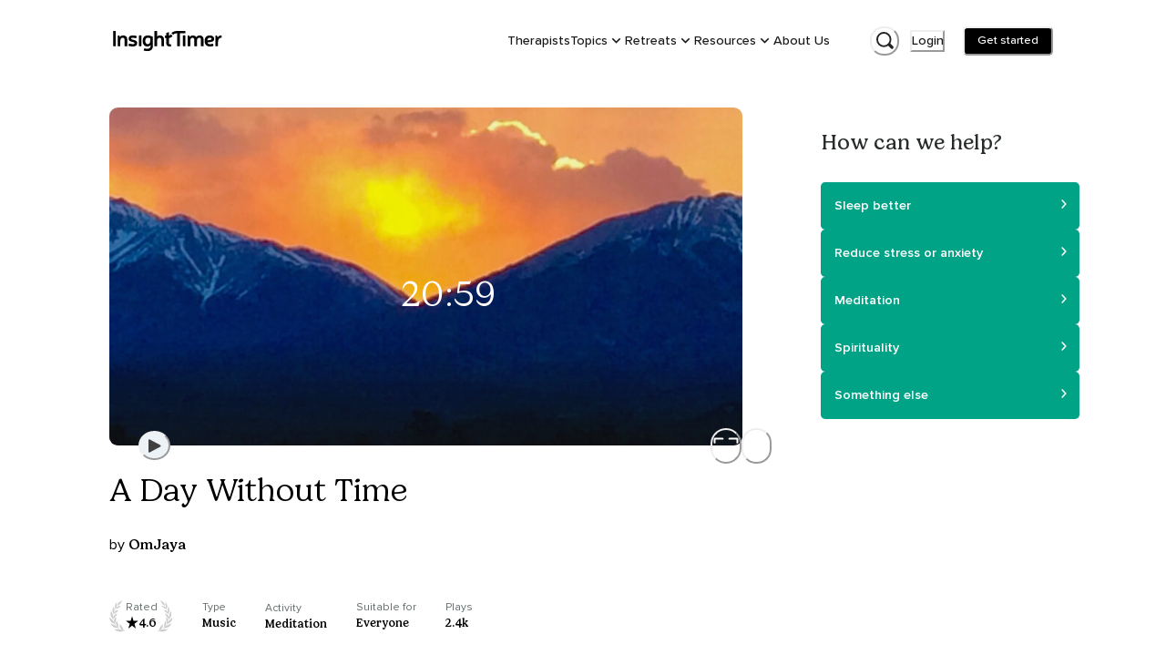

--- FILE ---
content_type: text/html; charset=utf-8
request_url: https://insighttimer.com/omjaya/guided-meditations/a-day-without-time
body_size: 43200
content:
<!DOCTYPE html><html lang="en" class="gelica_f48c9c98-module__b6A-5G__variable proximanova_b1ae49f3-module__uxC6_a__variable"><head><meta charSet="utf-8"/><meta name="viewport" content="width=device-width, initial-scale=1"/><link rel="preload" as="image" imageSrcSet="https://libraryitems.insighttimer.com/s5p5u2a6z9p3c5s6q4d4e0u0j9x4c7a8q7w8a7w5/pictures/tiny_rectangle_medium.jpeg 640w, https://libraryitems.insighttimer.com/s5p5u2a6z9p3c5s6q4d4e0u0j9x4c7a8q7w8a7w5/pictures/tiny_rectangle_large.jpeg 1280w" imageSizes="(max-width: 26.5625em) 75vw, (min-width: 62em) 1200px, (min-width: 48em) 900px, 90vw" fetchPriority="high"/><link rel="preload" as="image" href="https://users.insighttimer.com/FsPvvMgamPYmKJak0rdRXfdiTbr1/pictures/square_small.jpeg"/><link rel="stylesheet" href="/_next/static/chunks/34bad72b2f53beee.css" data-precedence="next"/><link rel="stylesheet" href="/_next/static/chunks/12d19b483332c48b.css" data-precedence="next"/><link rel="preload" as="script" fetchPriority="low" href="/_next/static/chunks/150d5adc8358cb50.js"/><script src="/_next/static/chunks/34969d549a86ae2b.js" async=""></script><script src="/_next/static/chunks/5e471f8713a49eba.js" async=""></script><script src="/_next/static/chunks/bc1b64bf1efaea83.js" async=""></script><script src="/_next/static/chunks/turbopack-1ead98715bf0e1ba.js" async=""></script><script src="/_next/static/chunks/84006e82f0b977e1.js" async=""></script><script src="/_next/static/chunks/18b605a2b9d7b5ef.js" async=""></script><script src="/_next/static/chunks/56c61862918aaba6.js" async=""></script><script src="/_next/static/chunks/4697c9fc0213743f.js" async=""></script><script src="/_next/static/chunks/cc05945d86b5a3e0.js" async=""></script><script src="/_next/static/chunks/f1e4224ab59f8a05.js" async=""></script><script src="/_next/static/chunks/4177bf11c5ac55bd.js" async=""></script><script src="/_next/static/chunks/a8b363c5c5c5bf7f.js" async=""></script><script src="/_next/static/chunks/d015067974016a29.js" async=""></script><script src="/_next/static/chunks/9b088ec59decb5a8.js" async=""></script><script src="/_next/static/chunks/ac0e6a14f7772e79.js" async=""></script><script src="/_next/static/chunks/2a188d21551eac3e.js" async=""></script><script src="/_next/static/chunks/59003df4510681f0.js" async=""></script><script src="/_next/static/chunks/34b59cdeb721973a.js" async=""></script><script src="/_next/static/chunks/0d7406cf369fbdc5.js" async=""></script><script src="/_next/static/chunks/249d2ae39014882f.js" async=""></script><script src="/_next/static/chunks/ab05686835aac173.js" async=""></script><script src="/_next/static/chunks/55d74aaa24a9b8bc.js" async=""></script><script src="/_next/static/chunks/61a7085342ba8482.js" async=""></script><script src="/_next/static/chunks/a58af8135a218173.js" async=""></script><script src="/_next/static/chunks/18fcfdfbe3b00a38.js" async=""></script><script src="/_next/static/chunks/72766e247ed2dd0b.js" async=""></script><script src="/_next/static/chunks/88261242072bf34a.js" async=""></script><script src="/_next/static/chunks/ecb2c251b85064e4.js" async=""></script><script src="/_next/static/chunks/350783d4d9011f77.js" async=""></script><script src="/_next/static/chunks/79c7b471c386c903.js" async=""></script><script src="/_next/static/chunks/23347556de6d442a.js" async=""></script><script src="/_next/static/chunks/e0f9af49fa992008.js" async=""></script><script src="/_next/static/chunks/4d97b20d79e80557.js" async=""></script><script src="/_next/static/chunks/b3ddd3ef52ce2473.js" async=""></script><script src="/_next/static/chunks/bbfb802bfe84cfd5.js" async=""></script><script src="/_next/static/chunks/ffe65b31fc4e3fcd.js" async=""></script><script src="/_next/static/chunks/686679bb72c83594.js" async=""></script><link rel="preload" href="/_next/static/chunks/e9da28d2a0dcb067.js" as="script" fetchPriority="low"/><link rel="preload" href="/_next/static/chunks/70c4828c565a7cad.js" as="script" fetchPriority="low"/><link rel="preload" href="/_next/static/chunks/2be3a138c807dea9.js" as="script" fetchPriority="low"/><link rel="preload" href="/_next/static/chunks/254688e9aa4690d8.js" as="script" fetchPriority="low"/><link rel="preload" href="/_next/static/chunks/db4f1b90a88e58df.js" as="script" fetchPriority="low"/><link rel="preload" href="/_next/static/chunks/6d5775416ea64ca0.js" as="script" fetchPriority="low"/><link rel="preload" href="/_next/static/chunks/49df8ac1e3fde288.js" as="script" fetchPriority="low"/><link rel="preload" href="/_next/static/chunks/f36f3a5af517d2fa.js" as="script" fetchPriority="low"/><link rel="preload" href="/_next/static/chunks/20fedca228b5eef0.js" as="script" fetchPriority="low"/><link rel="preload" href="/_next/static/chunks/377d5acd08f39e2d.js" as="script" fetchPriority="low"/><link rel="preload" href="/_next/static/chunks/d10d20cb1b40564f.js" as="script" fetchPriority="low"/><link rel="preload" href="/_next/static/chunks/a94208384fcd12cc.js" as="script" fetchPriority="low"/><link rel="preload" href="/_next/static/chunks/36a8bb59d009ed53.js" as="script" fetchPriority="low"/><link rel="preload" href="/_next/static/chunks/d541549444e0a40b.js" as="script" fetchPriority="low"/><link rel="preload" href="/_next/static/chunks/7e861d4b4581435b.js" as="script" fetchPriority="low"/><link rel="preload" href="/_next/static/chunks/edc2dfc69bad8ecb.js" as="script" fetchPriority="low"/><link rel="preload" href="/_next/static/chunks/56e690833cffedfc.js" as="script" fetchPriority="low"/><link rel="preload" href="/_next/static/chunks/ad36dd94ed5e7dba.js" as="script" fetchPriority="low"/><link rel="preload" href="/_next/static/chunks/a5d4b60ca5bf94ea.js" as="script" fetchPriority="low"/><link rel="preload" href="/_next/static/chunks/dc66aae1184a5d13.js" as="script" fetchPriority="low"/><link rel="preload" href="/_next/static/chunks/8a358fe840fc3c5c.js" as="script" fetchPriority="low"/><link rel="preload" href="/_next/static/chunks/bd6283ce1cdf1296.js" as="script" fetchPriority="low"/><link rel="preload" href="/_next/static/chunks/03273f9cbb5281d9.js" as="script" fetchPriority="low"/><link rel="preload" href="/_next/static/chunks/c350e1d078aa2343.js" as="script" fetchPriority="low"/><link rel="preload" href="/_next/static/chunks/c0df1ca2efd302c7.js" as="script" fetchPriority="low"/><link rel="preload" href="/_next/static/chunks/479006fcb24f2f2f.js" as="script" fetchPriority="low"/><link rel="preload" href="/_next/static/chunks/ffae25968baf5e6c.js" as="script" fetchPriority="low"/><link rel="preload" href="/_next/static/chunks/321b905448a83b97.js" as="script" fetchPriority="low"/><link rel="preload" href="/_next/static/chunks/573d017f93c9608c.js" as="script" fetchPriority="low"/><link rel="preload" href="/_next/static/chunks/2aa2173d7e965c68.js" as="script" fetchPriority="low"/><link rel="preload" href="/_next/static/chunks/93e9edcba35b5736.js" as="script" fetchPriority="low"/><link rel="preload" href="/_next/static/chunks/f7912bfca154d608.js" as="script" fetchPriority="low"/><link rel="preload" href="/_next/static/chunks/4df74eeb787f26cd.js" as="script" fetchPriority="low"/><meta name="next-size-adjust" content=""/><title>A Day Without Time | OmJaya</title><meta name="description" content="A Day Without Time was originally created to support a live meditation with Teresa Gostanza. This is a trance-inducing composition, vibrations that relax the mind and drift the thoughts into a weightless state. A musical tool useful to assist one to go deeply into meditation and nothingness. Drift slowly upstream under the umbrella of this ambient track."/><meta name="author" content="Insight Network, Inc."/><meta name="fb:app_id" content="157891377582896"/><meta name="branch:deeplink:$deeplink" content="insight://libraries/s5p5u2a6z9p3c5s6q4d4e0u0j9x4c7a8q7w8a7w5"/><meta name="branch:deeplink:$deeplink_v2" content="insight://libraries/s5p5u2a6z9p3c5s6q4d4e0u0j9x4c7a8q7w8a7w5"/><meta name="copyright" content="Insight Network, Inc. Copyright (c) 2026"/><link rel="canonical" href="https://insighttimer.com/omjaya/guided-meditations/a-day-without-time"/><link rel="alternate" type="application/json+oembed" href="https://widgets.insighttimer.com/services/oembed?url=https://insighttimer.com/omjaya/guided-meditations/a-day-without-time"/><meta property="og:title" content="A Day Without Time | Insight Timer"/><meta property="og:description" content="A Day Without Time was originally created to support a live meditation with Teresa Gostanza. This is a trance-inducing composition, vibrations that relax the mind and drift the thoughts into a weightless state. A musical tool useful to assist one to go deeply into meditation and nothingness. Drift slowly upstream under the umbrella of this ambient track."/><meta property="og:url" content="https://insighttimer.com/omjaya/guided-meditations/a-day-without-time"/><meta property="og:image" content="https://libraryitems.insighttimer.com/s5p5u2a6z9p3c5s6q4d4e0u0j9x4c7a8q7w8a7w5/pictures/tiny_square_medium.jpeg"/><meta property="og:image:width" content="200"/><meta property="og:image:height" content="200"/><meta property="og:type" content="website"/><meta name="twitter:card" content="app"/><meta name="twitter:title" content="A Day Without Time | Insight Timer"/><meta name="twitter:description" content="A Day Without Time was originally created to support a live meditation with Teresa Gostanza. This is a trance-inducing composition, vibrations that relax the mind and drift the thoughts into a weightless state. A musical tool useful to assist one to go deeply into meditation and nothingness. Drift slowly upstream under the umbrella of this ambient track."/><meta name="twitter:image" content="https://libraryitems.insighttimer.com/s5p5u2a6z9p3c5s6q4d4e0u0j9x4c7a8q7w8a7w5/pictures/tiny_square_medium.jpeg"/><meta name="twitter:app:name:iphone" content="Insight Timer"/><meta name="twitter:app:id:iphone" content="337472899"/><meta name="twitter:app:name:ipad" content="Insight Timer"/><meta name="twitter:app:id:ipad" content="365641524"/><meta name="twitter:app:name:googleplay" content="Insight Timer"/><meta name="twitter:app:id:googleplay" content="com.spotlightsix.zentimerlite2"/><script src="/_next/static/chunks/a6dad97d9634a72d.js" noModule=""></script></head><body><div hidden=""><!--$--><!--/$--></div><style data-emotion="css-global 183qlcq">:host,:root,[data-theme]{--chakra-ring-inset:var(--chakra-empty,/*!*/ /*!*/);--chakra-ring-offset-width:0px;--chakra-ring-offset-color:#fff;--chakra-ring-color:rgba(66, 153, 225, 0.6);--chakra-ring-offset-shadow:0 0 #0000;--chakra-ring-shadow:0 0 #0000;--chakra-space-x-reverse:0;--chakra-space-y-reverse:0;--chakra-colors-transparent:transparent;--chakra-colors-current:currentColor;--chakra-colors-black-500:#1a202c;--chakra-colors-white:#FFFFFF;--chakra-colors-whiteAlpha-50:rgba(255, 255, 255, 0.04);--chakra-colors-whiteAlpha-100:rgba(255, 255, 255, 0.06);--chakra-colors-whiteAlpha-200:rgba(255, 255, 255, 0.08);--chakra-colors-whiteAlpha-300:rgba(255, 255, 255, 0.16);--chakra-colors-whiteAlpha-400:rgba(255, 255, 255, 0.24);--chakra-colors-whiteAlpha-500:rgba(255, 255, 255, 0.36);--chakra-colors-whiteAlpha-600:rgba(255, 255, 255, 0.48);--chakra-colors-whiteAlpha-700:rgba(255, 255, 255, 0.64);--chakra-colors-whiteAlpha-800:rgba(255, 255, 255, 0.80);--chakra-colors-whiteAlpha-900:rgba(255, 255, 255, 0.92);--chakra-colors-blackAlpha-50:rgba(0, 0, 0, 0.04);--chakra-colors-blackAlpha-100:rgba(0, 0, 0, 0.06);--chakra-colors-blackAlpha-200:rgba(0, 0, 0, 0.08);--chakra-colors-blackAlpha-300:rgba(0, 0, 0, 0.16);--chakra-colors-blackAlpha-400:rgba(0, 0, 0, 0.24);--chakra-colors-blackAlpha-500:rgba(0, 0, 0, 0.36);--chakra-colors-blackAlpha-600:#0000007a;--chakra-colors-blackAlpha-700:rgba(0, 0, 0, 0.64);--chakra-colors-blackAlpha-800:rgba(0, 0, 0, 0.80);--chakra-colors-blackAlpha-900:rgba(0, 0, 0, 0.92);--chakra-colors-gray-50:#F7FAFC;--chakra-colors-gray-100:#EDF2F7;--chakra-colors-gray-200:#E2E8F0;--chakra-colors-gray-300:#CBD5E0;--chakra-colors-gray-400:#A0AEC0;--chakra-colors-gray-500:#718096;--chakra-colors-gray-600:#4A5568;--chakra-colors-gray-700:#2D3748;--chakra-colors-gray-800:#1A202C;--chakra-colors-gray-900:#171923;--chakra-colors-red-50:#FFF5F5;--chakra-colors-red-100:#FED7D7;--chakra-colors-red-200:#FEB2B2;--chakra-colors-red-300:#FC8181;--chakra-colors-red-400:#F56565;--chakra-colors-red-500:#E53E3E;--chakra-colors-red-600:#C53030;--chakra-colors-red-700:#9B2C2C;--chakra-colors-red-800:#822727;--chakra-colors-red-900:#63171B;--chakra-colors-orange-50:#FFFAF0;--chakra-colors-orange-100:#FEEBC8;--chakra-colors-orange-200:#FBD38D;--chakra-colors-orange-300:#F6AD55;--chakra-colors-orange-400:#ED8936;--chakra-colors-orange-500:#DD6B20;--chakra-colors-orange-600:#C05621;--chakra-colors-orange-700:#9C4221;--chakra-colors-orange-800:#7B341E;--chakra-colors-orange-900:#652B19;--chakra-colors-yellow-50:#FFFFF0;--chakra-colors-yellow-100:#FEFCBF;--chakra-colors-yellow-200:#FAF089;--chakra-colors-yellow-300:#F5B840;--chakra-colors-yellow-400:#E1B033;--chakra-colors-yellow-500:#E1B033;--chakra-colors-yellow-600:#B7791F;--chakra-colors-yellow-700:#975A16;--chakra-colors-yellow-800:#744210;--chakra-colors-yellow-900:#5F370E;--chakra-colors-green-50:#F0FFF4;--chakra-colors-green-100:#C6F6D5;--chakra-colors-green-200:#9AE6B4;--chakra-colors-green-300:#68D391;--chakra-colors-green-400:#6FB36D;--chakra-colors-green-500:#62A15F;--chakra-colors-green-600:#2F855A;--chakra-colors-green-700:#276749;--chakra-colors-green-800:#22543D;--chakra-colors-green-900:#026A6D;--chakra-colors-teal-50:#E6FFFA;--chakra-colors-teal-100:#E6F3F3;--chakra-colors-teal-150:#E9F7F9;--chakra-colors-teal-200:#00A1B7;--chakra-colors-teal-300:#00879A;--chakra-colors-teal-400:#007787;--chakra-colors-teal-500:#01A386;--chakra-colors-teal-600:#2F7A7C;--chakra-colors-teal-700:#256163;--chakra-colors-teal-800:#00343C;--chakra-colors-teal-900:#001B1F;--chakra-colors-blue-50:#ebf8ff;--chakra-colors-blue-100:#bee3f8;--chakra-colors-blue-200:#90cdf4;--chakra-colors-blue-300:#63b3ed;--chakra-colors-blue-400:#599ACF;--chakra-colors-blue-500:#3182ce;--chakra-colors-blue-600:#2b6cb0;--chakra-colors-blue-700:#2c5282;--chakra-colors-blue-800:#2a4365;--chakra-colors-blue-900:#1A365D;--chakra-colors-cyan-50:#EDFDFD;--chakra-colors-cyan-100:#C4F1F9;--chakra-colors-cyan-200:#9DECF9;--chakra-colors-cyan-300:#76E4F7;--chakra-colors-cyan-400:#0BC5EA;--chakra-colors-cyan-500:#00B5D8;--chakra-colors-cyan-600:#00A3C4;--chakra-colors-cyan-700:#0987A0;--chakra-colors-cyan-800:#086F83;--chakra-colors-cyan-900:#065666;--chakra-colors-purple-50:#FAF5FF;--chakra-colors-purple-100:#E9D8FD;--chakra-colors-purple-200:#D6BCFA;--chakra-colors-purple-300:#B794F4;--chakra-colors-purple-400:#6F5FB4;--chakra-colors-purple-500:#594C94;--chakra-colors-purple-600:#6B46C1;--chakra-colors-purple-700:#553C9A;--chakra-colors-purple-800:#44337A;--chakra-colors-purple-900:#322659;--chakra-colors-pink-50:#FFF5F7;--chakra-colors-pink-100:#FED7E2;--chakra-colors-pink-200:#FBB6CE;--chakra-colors-pink-300:#F687B3;--chakra-colors-pink-400:#BD3E6F;--chakra-colors-pink-500:#D53F8C;--chakra-colors-pink-600:#B83280;--chakra-colors-pink-700:#97266D;--chakra-colors-pink-800:#702459;--chakra-colors-pink-900:#521B41;--chakra-colors-maroon:#A2084D;--chakra-colors-neutral-0:#FFFFFF;--chakra-colors-neutral-50:#F7F9F9;--chakra-colors-neutral-100:#EFF3F3;--chakra-colors-neutral-150:#F1F4F4;--chakra-colors-neutral-200:#E6E8E8;--chakra-colors-neutral-300:#D5D8D8;--chakra-colors-neutral-333:#333333;--chakra-colors-neutral-350:#7D7C7B;--chakra-colors-neutral-400:#AFB4B4;--chakra-colors-neutral-450:#C7C6C5;--chakra-colors-neutral-500:#899090;--chakra-colors-neutral-600:#636D6D;--chakra-colors-neutral-700:#272B2B;--chakra-colors-neutral-750:#191919;--chakra-colors-neutral-800:#1E2121;--chakra-colors-neutral-900:#151717;--chakra-colors-secondary-alert:#DF5C64;--chakra-colors-secondary-music:#6FB36D;--chakra-colors-secondary-live:#BD3E6F;--chakra-colors-secondary-sleep:#594C94;--chakra-colors-secondary-playlists:#599ACF;--chakra-colors-secondary-courses:#D9A853;--chakra-colors-secondary-workshop:#599ACF;--chakra-colors-workplaceBlue-25:#CFDBF2;--chakra-colors-workplaceBlue-100:#F5F8FC;--chakra-colors-workplaceBlue-400:#406FCB;--chakra-colors-workplaceBlue-500:#345BA6;--chakra-colors-text-darkest:#222222;--chakra-colors-text-darkGray:#181818;--chakra-colors-text-medium:#5a5a5a;--chakra-colors-text-medDarkGray:#222222;--chakra-colors-text-lightGray:#727272;--chakra-colors-darkGreen-900:#0D2225;--chakra-colors-cream-200:#F8F4EF;--chakra-colors-cream-250:#F9F8F6;--chakra-colors-cream-300:#F3EDE6;--chakra-colors-cream-400:#DAD2CE;--chakra-colors-sky-100:#7feef1;--chakra-colors-sky-400:#1C95E0;--chakra-colors-lemonYellow-200:#D9D9CC;--chakra-colors-modal-light-300:#F5F5F5;--chakra-colors-modal-light-500:#ECECEC;--chakra-colors-error:#EC4641;--chakra-borders-none:0;--chakra-borders-1px:1px solid;--chakra-borders-2px:2px solid;--chakra-borders-4px:4px solid;--chakra-borders-8px:8px solid;--chakra-fonts-heading:ProximaNova,Helvetica Neue,Helvetica,Segoe UI,Arial,system-ui,-apple-system,sans-serif;--chakra-fonts-body:ProximaNova,Helvetica Neue,Helvetica,Segoe UI,Arial,system-ui,-apple-system,sans-serif;--chakra-fonts-mono:SFMono-Regular,Menlo,Monaco,Consolas,"Liberation Mono","Courier New",monospace;--chakra-fontSizes-3xs:0.45rem;--chakra-fontSizes-2xs:0.625rem;--chakra-fontSizes-xs:0.75rem;--chakra-fontSizes-sm:0.875rem;--chakra-fontSizes-md:1rem;--chakra-fontSizes-lg:1.125rem;--chakra-fontSizes-xl:1.25rem;--chakra-fontSizes-2xl:1.5rem;--chakra-fontSizes-3xl:1.875rem;--chakra-fontSizes-4xl:2.25rem;--chakra-fontSizes-5xl:3rem;--chakra-fontSizes-6xl:3.75rem;--chakra-fontSizes-7xl:4.5rem;--chakra-fontSizes-8xl:6rem;--chakra-fontSizes-9xl:8rem;--chakra-fontWeights-hairline:100;--chakra-fontWeights-thin:200;--chakra-fontWeights-light:300;--chakra-fontWeights-normal:400;--chakra-fontWeights-medium:500;--chakra-fontWeights-semibold:600;--chakra-fontWeights-bold:700;--chakra-fontWeights-extrabold:800;--chakra-fontWeights-black:900;--chakra-letterSpacings-tighter:-0.05em;--chakra-letterSpacings-tight:-0.025em;--chakra-letterSpacings-normal:0;--chakra-letterSpacings-wide:0.025em;--chakra-letterSpacings-wider:0.05em;--chakra-letterSpacings-widest:0.1em;--chakra-lineHeights-3:.75rem;--chakra-lineHeights-4:1rem;--chakra-lineHeights-5:1.25rem;--chakra-lineHeights-6:1.5rem;--chakra-lineHeights-7:1.75rem;--chakra-lineHeights-8:2rem;--chakra-lineHeights-9:2.25rem;--chakra-lineHeights-10:2.5rem;--chakra-lineHeights-normal:normal;--chakra-lineHeights-none:1;--chakra-lineHeights-shorter:1.25;--chakra-lineHeights-short:1.375;--chakra-lineHeights-base:1.5;--chakra-lineHeights-tall:1.625;--chakra-lineHeights-taller:2;--chakra-radii-none:0;--chakra-radii-sm:0.125rem;--chakra-radii-base:0.25rem;--chakra-radii-md:0.375rem;--chakra-radii-lg:0.5rem;--chakra-radii-xl:0.75rem;--chakra-radii-2xl:1rem;--chakra-radii-3xl:1.5rem;--chakra-radii-full:9999px;--chakra-space-1:0.25rem;--chakra-space-2:0.5rem;--chakra-space-3:0.75rem;--chakra-space-4:1rem;--chakra-space-5:1.25rem;--chakra-space-6:1.5rem;--chakra-space-7:1.75rem;--chakra-space-8:2rem;--chakra-space-9:2.25rem;--chakra-space-10:2.5rem;--chakra-space-12:3rem;--chakra-space-14:3.5rem;--chakra-space-16:4rem;--chakra-space-20:5rem;--chakra-space-24:6rem;--chakra-space-28:7rem;--chakra-space-32:8rem;--chakra-space-36:9rem;--chakra-space-40:10rem;--chakra-space-44:11rem;--chakra-space-48:12rem;--chakra-space-52:13rem;--chakra-space-56:14rem;--chakra-space-60:15rem;--chakra-space-64:16rem;--chakra-space-72:18rem;--chakra-space-80:20rem;--chakra-space-96:24rem;--chakra-space-px:1px;--chakra-space-0-5:0.125rem;--chakra-space-1-5:0.375rem;--chakra-space-2-5:0.625rem;--chakra-space-3-5:0.875rem;--chakra-shadows-xs:0 0 0 1px rgba(0, 0, 0, 0.05);--chakra-shadows-sm:0 1px 2px 0 rgba(0, 0, 0, 0.05);--chakra-shadows-base:0 1px 3px 0 rgba(0, 0, 0, 0.1),0 1px 2px 0 rgba(0, 0, 0, 0.06);--chakra-shadows-md:0 4px 6px -1px rgba(0, 0, 0, 0.1),0 2px 4px -1px rgba(0, 0, 0, 0.06);--chakra-shadows-lg:0 10px 15px -3px rgba(0, 0, 0, 0.1),0 4px 6px -2px rgba(0, 0, 0, 0.05);--chakra-shadows-xl:0 20px 25px -5px rgba(0, 0, 0, 0.1),0 10px 10px -5px rgba(0, 0, 0, 0.04);--chakra-shadows-2xl:0 25px 50px -12px rgba(0, 0, 0, 0.25);--chakra-shadows-outline:0 0 0 3px rgba(66, 153, 225, 0.6);--chakra-shadows-inner:inset 0 2px 4px 0 rgba(0,0,0,0.06);--chakra-shadows-none:none;--chakra-shadows-dark-lg:rgba(0, 0, 0, 0.1) 0px 0px 0px 1px,rgba(0, 0, 0, 0.2) 0px 5px 10px,rgba(0, 0, 0, 0.4) 0px 15px 40px;--chakra-sizes-1:0.25rem;--chakra-sizes-2:0.5rem;--chakra-sizes-3:0.75rem;--chakra-sizes-4:1rem;--chakra-sizes-5:1.25rem;--chakra-sizes-6:1.5rem;--chakra-sizes-7:1.75rem;--chakra-sizes-8:2rem;--chakra-sizes-9:2.25rem;--chakra-sizes-10:2.5rem;--chakra-sizes-12:3rem;--chakra-sizes-14:3.5rem;--chakra-sizes-16:4rem;--chakra-sizes-20:5rem;--chakra-sizes-24:6rem;--chakra-sizes-28:7rem;--chakra-sizes-32:8rem;--chakra-sizes-36:9rem;--chakra-sizes-40:10rem;--chakra-sizes-44:11rem;--chakra-sizes-48:12rem;--chakra-sizes-52:13rem;--chakra-sizes-56:14rem;--chakra-sizes-60:15rem;--chakra-sizes-64:16rem;--chakra-sizes-72:18rem;--chakra-sizes-80:20rem;--chakra-sizes-96:24rem;--chakra-sizes-px:1px;--chakra-sizes-0-5:0.125rem;--chakra-sizes-1-5:0.375rem;--chakra-sizes-2-5:0.625rem;--chakra-sizes-3-5:0.875rem;--chakra-sizes-max:max-content;--chakra-sizes-min:min-content;--chakra-sizes-full:100%;--chakra-sizes-3xs:14rem;--chakra-sizes-2xs:16rem;--chakra-sizes-xs:20rem;--chakra-sizes-sm:24rem;--chakra-sizes-md:28rem;--chakra-sizes-lg:32rem;--chakra-sizes-xl:36rem;--chakra-sizes-2xl:42rem;--chakra-sizes-3xl:48rem;--chakra-sizes-4xl:56rem;--chakra-sizes-5xl:64rem;--chakra-sizes-6xl:72rem;--chakra-sizes-7xl:80rem;--chakra-sizes-8xl:90rem;--chakra-sizes-prose:60ch;--chakra-sizes-container-sm:640px;--chakra-sizes-container-md:768px;--chakra-sizes-container-lg:1024px;--chakra-sizes-container-xl:1280px;--chakra-zIndices-hide:-1;--chakra-zIndices-auto:auto;--chakra-zIndices-base:0;--chakra-zIndices-docked:10;--chakra-zIndices-dropdown:1000;--chakra-zIndices-sticky:1100;--chakra-zIndices-banner:1200;--chakra-zIndices-overlay:1300;--chakra-zIndices-modal:1400;--chakra-zIndices-popover:1500;--chakra-zIndices-skipLink:1600;--chakra-zIndices-toast:1700;--chakra-zIndices-tooltip:1800;--chakra-transition-property-common:background-color,border-color,color,fill,stroke,opacity,box-shadow,transform;--chakra-transition-property-colors:background-color,border-color,color,fill,stroke;--chakra-transition-property-dimensions:width,height;--chakra-transition-property-position:left,right,top,bottom;--chakra-transition-property-background:background-color,background-image,background-position;--chakra-transition-easing-ease-in:cubic-bezier(0.4, 0, 1, 1);--chakra-transition-easing-ease-out:cubic-bezier(0, 0, 0.2, 1);--chakra-transition-easing-ease-in-out:cubic-bezier(0.4, 0, 0.2, 1);--chakra-transition-duration-ultra-fast:50ms;--chakra-transition-duration-faster:100ms;--chakra-transition-duration-fast:150ms;--chakra-transition-duration-normal:200ms;--chakra-transition-duration-slow:300ms;--chakra-transition-duration-slower:400ms;--chakra-transition-duration-ultra-slow:500ms;--chakra-blur-none:0;--chakra-blur-sm:4px;--chakra-blur-base:8px;--chakra-blur-md:12px;--chakra-blur-lg:16px;--chakra-blur-xl:24px;--chakra-blur-2xl:40px;--chakra-blur-3xl:64px;--chakra-breakpoints-base:0em;--chakra-breakpoints-sm:30em;--chakra-breakpoints-md:48em;--chakra-breakpoints-lg:62em;--chakra-breakpoints-xl:80em;--chakra-breakpoints-2xl:96em;}.chakra-ui-light :host:not([data-theme]),.chakra-ui-light :root:not([data-theme]),.chakra-ui-light [data-theme]:not([data-theme]),[data-theme=light] :host:not([data-theme]),[data-theme=light] :root:not([data-theme]),[data-theme=light] [data-theme]:not([data-theme]),:host[data-theme=light],:root[data-theme=light],[data-theme][data-theme=light]{--chakra-colors-chakra-body-text:var(--chakra-colors-gray-800);--chakra-colors-chakra-body-bg:var(--chakra-colors-white);--chakra-colors-chakra-border-color:var(--chakra-colors-gray-200);--chakra-colors-chakra-inverse-text:var(--chakra-colors-white);--chakra-colors-chakra-subtle-bg:var(--chakra-colors-gray-100);--chakra-colors-chakra-subtle-text:var(--chakra-colors-gray-600);--chakra-colors-chakra-placeholder-color:var(--chakra-colors-gray-500);}.chakra-ui-dark :host:not([data-theme]),.chakra-ui-dark :root:not([data-theme]),.chakra-ui-dark [data-theme]:not([data-theme]),[data-theme=dark] :host:not([data-theme]),[data-theme=dark] :root:not([data-theme]),[data-theme=dark] [data-theme]:not([data-theme]),:host[data-theme=dark],:root[data-theme=dark],[data-theme][data-theme=dark]{--chakra-colors-chakra-body-text:var(--chakra-colors-whiteAlpha-900);--chakra-colors-chakra-body-bg:var(--chakra-colors-gray-800);--chakra-colors-chakra-border-color:var(--chakra-colors-whiteAlpha-300);--chakra-colors-chakra-inverse-text:var(--chakra-colors-gray-800);--chakra-colors-chakra-subtle-bg:var(--chakra-colors-gray-700);--chakra-colors-chakra-subtle-text:var(--chakra-colors-gray-400);--chakra-colors-chakra-placeholder-color:var(--chakra-colors-whiteAlpha-400);}</style><style data-emotion="css-global fubdgu">html{line-height:1.5;-webkit-text-size-adjust:100%;font-family:system-ui,sans-serif;-webkit-font-smoothing:antialiased;text-rendering:optimizeLegibility;-moz-osx-font-smoothing:grayscale;touch-action:manipulation;}body{position:relative;min-height:100%;margin:0;font-feature-settings:"kern";}:where(*, *::before, *::after){border-width:0;border-style:solid;box-sizing:border-box;word-wrap:break-word;}main{display:block;}hr{border-top-width:1px;box-sizing:content-box;height:0;overflow:visible;}:where(pre, code, kbd,samp){font-family:SFMono-Regular,Menlo,Monaco,Consolas,monospace;font-size:1em;}a{background-color:transparent;color:inherit;-webkit-text-decoration:inherit;text-decoration:inherit;}abbr[title]{border-bottom:none;-webkit-text-decoration:underline;text-decoration:underline;-webkit-text-decoration:underline dotted;-webkit-text-decoration:underline dotted;text-decoration:underline dotted;}:where(b, strong){font-weight:bold;}small{font-size:80%;}:where(sub,sup){font-size:75%;line-height:0;position:relative;vertical-align:baseline;}sub{bottom:-0.25em;}sup{top:-0.5em;}img{border-style:none;}:where(button, input, optgroup, select, textarea){font-family:inherit;font-size:100%;line-height:1.15;margin:0;}:where(button, input){overflow:visible;}:where(button, select){text-transform:none;}:where(
          button::-moz-focus-inner,
          [type="button"]::-moz-focus-inner,
          [type="reset"]::-moz-focus-inner,
          [type="submit"]::-moz-focus-inner
        ){border-style:none;padding:0;}fieldset{padding:0.35em 0.75em 0.625em;}legend{box-sizing:border-box;color:inherit;display:table;max-width:100%;padding:0;white-space:normal;}progress{vertical-align:baseline;}textarea{overflow:auto;}:where([type="checkbox"], [type="radio"]){box-sizing:border-box;padding:0;}input[type="number"]::-webkit-inner-spin-button,input[type="number"]::-webkit-outer-spin-button{-webkit-appearance:none!important;}input[type="number"]{-moz-appearance:textfield;}input[type="search"]{-webkit-appearance:textfield;outline-offset:-2px;}input[type="search"]::-webkit-search-decoration{-webkit-appearance:none!important;}::-webkit-file-upload-button{-webkit-appearance:button;font:inherit;}details{display:block;}summary{display:-webkit-box;display:-webkit-list-item;display:-ms-list-itembox;display:list-item;}template{display:none;}[hidden]{display:none!important;}:where(
          blockquote,
          dl,
          dd,
          h1,
          h2,
          h3,
          h4,
          h5,
          h6,
          hr,
          figure,
          p,
          pre
        ){margin:0;}button{background:transparent;padding:0;}fieldset{margin:0;padding:0;}:where(ol, ul){margin:0;padding:0;}textarea{resize:vertical;}:where(button, [role="button"]){cursor:pointer;}button::-moz-focus-inner{border:0!important;}table{border-collapse:collapse;}:where(h1, h2, h3, h4, h5, h6){font-size:inherit;font-weight:inherit;}:where(button, input, optgroup, select, textarea){padding:0;line-height:inherit;color:inherit;}:where(img, svg, video, canvas, audio, iframe, embed, object){display:block;}:where(img, video){max-width:100%;height:auto;}[data-js-focus-visible] :focus:not([data-focus-visible-added]):not(
          [data-focus-visible-disabled]
        ){outline:none;box-shadow:none;}select::-ms-expand{display:none;}:root,:host{--chakra-vh:100vh;}@supports (height: -webkit-fill-available){:root,:host{--chakra-vh:-webkit-fill-available;}}@supports (height: -moz-fill-available){:root,:host{--chakra-vh:-moz-fill-available;}}@supports (height: 100dvh){:root,:host{--chakra-vh:100dvh;}}</style><style data-emotion="css-global 1cgn62j">body{font-family:var(--chakra-fonts-body);color:var(--chakra-colors-chakra-body-text);background:var(--chakra-colors-chakra-body-bg);transition-property:background-color;transition-duration:var(--chakra-transition-duration-normal);line-height:var(--chakra-lineHeights-base);}*::-webkit-input-placeholder{color:var(--chakra-colors-chakra-placeholder-color);}*::-moz-placeholder{color:var(--chakra-colors-chakra-placeholder-color);}*:-ms-input-placeholder{color:var(--chakra-colors-chakra-placeholder-color);}*::placeholder{color:var(--chakra-colors-chakra-placeholder-color);}*,*::before,::after{border-color:var(--chakra-colors-chakra-border-color);}</style><div id="root"><!--$--><!--/$--><!--$--><!--/$--><style data-emotion="css 1ps6o96">.css-1ps6o96{position:fixed;z-index:1100;width:100%;top:0px;}</style><header id="site-header" class="css-1ps6o96"><!--$--><!--/$--><div class="css-0"><style data-emotion="css 1l6iugg">.css-1l6iugg{width:100%;position:relative;background:#fff;height:64px;}@media screen and (min-width: 80em){.css-1l6iugg{height:112px;}}</style><div class="header-background css-1l6iugg"><style data-emotion="css 1fft6av">.css-1fft6av{display:block;height:100%;}@media screen and (min-width: 62em){.css-1fft6av{display:none;}}</style><div class="css-1fft6av"><style data-emotion="css 1ngljwr">.css-1ngljwr{height:100%;padding:0 30px;}</style><div class="css-1ngljwr"><style data-emotion="css 1regj17">.css-1regj17{width:var(--chakra-sizes-full);height:var(--chakra-sizes-full);}</style><div class="css-1regj17"><style data-emotion="css 3wwyht">.css-3wwyht{display:-webkit-box;display:-webkit-flex;display:-ms-flexbox;display:flex;-webkit-align-items:center;-webkit-box-align:center;-ms-flex-align:center;align-items:center;-webkit-box-pack:justify;-webkit-justify-content:space-between;justify-content:space-between;position:relative;height:100%;z-index:1400;background:var(--chakra-colors-transparent);}</style><div class="css-3wwyht"><style data-emotion="css 12ydjs6">.css-12ydjs6{transition-property:var(--chakra-transition-property-common);transition-duration:var(--chakra-transition-duration-fast);transition-timing-function:var(--chakra-transition-easing-ease-out);cursor:pointer;-webkit-text-decoration:none;text-decoration:none;outline:2px solid transparent;outline-offset:2px;color:inherit;display:-webkit-box;display:-webkit-flex;display:-ms-flexbox;display:flex;-webkit-align-items:center;-webkit-box-align:center;-ms-flex-align:center;align-items:center;width:110px;-webkit-flex-shrink:0;-ms-flex-negative:0;flex-shrink:0;}.css-12ydjs6:focus-visible,.css-12ydjs6[data-focus-visible]{box-shadow:var(--chakra-shadows-outline);}.css-12ydjs6:hover,.css-12ydjs6[data-hover]{-webkit-text-decoration:none;text-decoration:none;}@media screen and (min-width: 30em){.css-12ydjs6{width:150px;}}</style><a class="chakra-link css-12ydjs6" href="/"><style data-emotion="css o8eea8">.css-o8eea8{width:150px;height:100%;}</style><img alt="Insight Timer logo" src="/image/insighttimer-v2.svg" crossorigin="anonymous" class="chakra-image css-o8eea8"/></a><style data-emotion="css 38lglc">.css-38lglc{display:none;}</style><div class="css-38lglc"><a href="https://insighttimer.com/therapists">Therapists</a><a href="/meditation-topics">Topics</a><a href="/retreats">Retreats</a><a href="https://insighttimer.com/blog">Resources</a><a href="/about">About Us</a></div><style data-emotion="css 1igwmid">.css-1igwmid{display:-webkit-box;display:-webkit-flex;display:-ms-flexbox;display:flex;-webkit-align-items:center;-webkit-box-align:center;-ms-flex-align:center;align-items:center;-webkit-flex-direction:row;-ms-flex-direction:row;flex-direction:row;gap:0.5rem;}</style><div class="chakra-stack css-1igwmid"><style data-emotion="css 158jv7t">.css-158jv7t{display:inline;-webkit-appearance:none;-moz-appearance:none;-ms-appearance:none;appearance:none;-webkit-align-items:center;-webkit-box-align:center;-ms-flex-align:center;align-items:center;-webkit-box-pack:center;-ms-flex-pack:center;-webkit-justify-content:center;justify-content:center;-webkit-user-select:none;-moz-user-select:none;-ms-user-select:none;user-select:none;position:relative;white-space:nowrap;vertical-align:middle;outline:none!important;line-height:inherit;border-radius:8px;font-weight:400;transition-property:var(--chakra-transition-property-common);transition-duration:var(--chakra-transition-duration-normal);-webkit-print-color-scheme:teal;color-scheme:teal;color:inherit;height:auto;min-width:0px;font-size:18px;background:none;margin:0px;padding:0px;-webkit-padding-start:0px;padding-inline-start:0px;-webkit-padding-end:0px;padding-inline-end:0px;padding-top:0px;padding-bottom:0px;width:auto;}.css-158jv7t:focus-visible,.css-158jv7t[data-focus-visible]{box-shadow:var(--chakra-shadows-outline);}.css-158jv7t:disabled,.css-158jv7t[disabled],.css-158jv7t[aria-disabled=true],.css-158jv7t[data-disabled]{opacity:0.4;cursor:not-allowed;box-shadow:var(--chakra-shadows-none);}.css-158jv7t:hover:disabled,.css-158jv7t[data-hover]:disabled,.css-158jv7t:hover[disabled],.css-158jv7t[data-hover][disabled],.css-158jv7t:hover[aria-disabled=true],.css-158jv7t[data-hover][aria-disabled=true],.css-158jv7t:hover[data-disabled],.css-158jv7t[data-hover][data-disabled]{background:initial;}.css-158jv7t:focus,.css-158jv7t[data-focus]{outline:2px solid transparent;outline-offset:2px;}</style><button type="button" class="chakra-button css-158jv7t" aria-label="Open menu"><style data-emotion="css em4q01">.css-em4q01{width:24px;height:24px;display:inline-block;line-height:1em;-webkit-flex-shrink:0;-ms-flex-negative:0;flex-shrink:0;color:black;vertical-align:middle;}</style><svg viewBox="0 0 24 24" focusable="false" class="chakra-icon css-em4q01" aria-hidden="true"><path fill="currentColor" d="M 3 5 A 1.0001 1.0001 0 1 0 3 7 L 21 7 A 1.0001 1.0001 0 1 0 21 5 L 3 5 z M 3 11 A 1.0001 1.0001 0 1 0 3 13 L 21 13 A 1.0001 1.0001 0 1 0 21 11 L 3 11 z M 3 17 A 1.0001 1.0001 0 1 0 3 19 L 21 19 A 1.0001 1.0001 0 1 0 21 17 L 3 17 z"></path></svg></button></div></div><!--$--><!--/$--></div></div></div><style data-emotion="css 1yr365a">.css-1yr365a{display:none;height:100%;}@media screen and (min-width: 62em){.css-1yr365a{display:block;}}</style><div class="css-1yr365a"><div class="chakra-slide" style="position:fixed;top:0;left:0;right:0;max-width:100%;background:white;padding-right:var(--scrollbar-width);max-height:100vh;overflow-y:auto;transform:translateX(0px) translateY(-100%) translateZ(0)"><style data-emotion="css qoerqz">.css-qoerqz{position:relative;background:var(--chakra-colors-white);top:0px;}</style><div class="css-qoerqz"></div></div><style data-emotion="css 1yfbimh">.css-1yfbimh{background:var(--chakra-colors-transparent);height:100%;z-index:1450;position:relative;border-bottom:var(--chakra-borders-none);border-color:#DFDFDF;}</style><div class="css-1yfbimh"><style data-emotion="css 2zsrpy">.css-2zsrpy{width:100%;-webkit-margin-start:auto;margin-inline-start:auto;-webkit-margin-end:auto;margin-inline-end:auto;-webkit-padding-start:30px;padding-inline-start:30px;-webkit-padding-end:30px;padding-inline-end:30px;display:-webkit-box;display:-webkit-flex;display:-ms-flexbox;display:flex;position:relative;-webkit-align-items:center;-webkit-box-align:center;-ms-flex-align:center;align-items:center;height:100%;}@media screen and (min-width: 48em){.css-2zsrpy{-webkit-padding-start:var(--chakra-space-10);padding-inline-start:var(--chakra-space-10);-webkit-padding-end:var(--chakra-space-10);padding-inline-end:var(--chakra-space-10);}}@media screen and (min-width: 80em){.css-2zsrpy{max-width:1290px;-webkit-padding-start:40px;padding-inline-start:40px;-webkit-padding-end:40px;padding-inline-end:40px;}}@media screen and (min-width: 96em){.css-2zsrpy{-webkit-padding-start:0px;padding-inline-start:0px;-webkit-padding-end:0px;padding-inline-end:0px;}}</style><div class="chakra-container css-2zsrpy"><style data-emotion="css 1c0tp62">.css-1c0tp62{-webkit-flex-shrink:0;-ms-flex-negative:0;flex-shrink:0;width:150px;}</style><div class="css-1c0tp62"><a class="chakra-link css-12ydjs6" href="/"><img alt="Insight Timer logo" src="/image/insighttimer-v2.svg" crossorigin="anonymous" class="chakra-image css-o8eea8"/></a></div><style data-emotion="css b6jubi">.css-b6jubi{display:-webkit-box;display:-webkit-flex;display:-ms-flexbox;display:flex;-webkit-align-items:center;-webkit-box-align:center;-ms-flex-align:center;align-items:center;-webkit-box-pack:end;-ms-flex-pack:end;-webkit-justify-content:flex-end;justify-content:flex-end;-webkit-flex-direction:row;-ms-flex-direction:row;flex-direction:row;-webkit-flex:1;-ms-flex:1;flex:1;height:100%;position:relative;}@media screen and (min-width: 62em){.css-b6jubi{gap:var(--chakra-space-6);margin-right:0px;}}@media screen and (min-width: 80em){.css-b6jubi{gap:50px;margin-right:var(--chakra-space-10);}}</style><div class="chakra-stack css-b6jubi"><style data-emotion="css 1tyc5lt">.css-1tyc5lt{position:relative;height:100%;display:-webkit-box;display:-webkit-flex;display:-ms-flexbox;display:flex;-webkit-align-items:center;-webkit-box-align:center;-ms-flex-align:center;align-items:center;}</style><div class="css-1tyc5lt"><style data-emotion="css 1mhnbki">.css-1mhnbki{transition-property:var(--chakra-transition-property-common);transition-duration:var(--chakra-transition-duration-fast);transition-timing-function:var(--chakra-transition-easing-ease-out);cursor:pointer;-webkit-text-decoration:none;text-decoration:none;outline:2px solid transparent;outline-offset:2px;font-family:ProximaNova;color:#181818;width:100%;display:-webkit-box;display:-webkit-flex;display:-ms-flexbox;display:flex;-webkit-align-items:center;-webkit-box-align:center;-ms-flex-align:center;align-items:center;padding-top:10px;padding-bottom:10px;}.css-1mhnbki:hover,.css-1mhnbki[data-hover]{color:#181818;}.css-1mhnbki:focus,.css-1mhnbki[data-focus]{outline:2px solid transparent;outline-offset:2px;}.css-1mhnbki:focus-visible,.css-1mhnbki[data-focus-visible]{outline:auto!important;}</style><a target="_blank" class="chakra-link css-1mhnbki" to="https://insighttimer.com/therapists" href="https://insighttimer.com/therapists"><style data-emotion="css 79elbk">.css-79elbk{position:relative;}</style><span class="css-79elbk"><style data-emotion="css fqllj7">.css-fqllj7{display:-webkit-box;display:-webkit-flex;display:-ms-flexbox;display:flex;-webkit-align-items:center;-webkit-box-align:center;-ms-flex-align:center;align-items:center;-webkit-flex-direction:row;-ms-flex-direction:row;flex-direction:row;gap:var(--chakra-space-1);}</style><div class="chakra-stack css-fqllj7"><style data-emotion="css 1ao63u9">.css-1ao63u9{line-height:23px;font-size:18px;font-weight:500;text-align:center;white-space:nowrap;font-family:ProximaNova;}</style><span class="chakra-text css-1ao63u9">Therapists</span></div></span></a></div><div class="css-1tyc5lt"><a class="chakra-link css-1mhnbki" href="/meditation-topics"><span class="css-79elbk"><div class="chakra-stack css-fqllj7"><span class="chakra-text css-1ao63u9">Topics</span><style data-emotion="css p8h97f">.css-p8h97f{width:var(--chakra-sizes-6);height:var(--chakra-sizes-6);display:inline-block;line-height:1em;-webkit-flex-shrink:0;-ms-flex-negative:0;flex-shrink:0;color:#181818;-webkit-transition:all 0.3s cubic-bezier(.19,1,.22,1);transition:all 0.3s cubic-bezier(.19,1,.22,1);-webkit-transform:rotate(0);-moz-transform:rotate(0);-ms-transform:rotate(0);transform:rotate(0);}</style><style data-emotion="css 12guk74">.css-12guk74{width:1em;height:1em;display:inline-block;line-height:1em;-webkit-flex-shrink:0;-ms-flex-negative:0;flex-shrink:0;color:currentColor;vertical-align:middle;width:var(--chakra-sizes-6);height:var(--chakra-sizes-6);display:inline-block;line-height:1em;-webkit-flex-shrink:0;-ms-flex-negative:0;flex-shrink:0;color:#181818;-webkit-transition:all 0.3s cubic-bezier(.19,1,.22,1);transition:all 0.3s cubic-bezier(.19,1,.22,1);-webkit-transform:rotate(0);-moz-transform:rotate(0);-ms-transform:rotate(0);transform:rotate(0);}</style><svg viewBox="0 0 24 24" focusable="false" class="chakra-icon chakra-icon css-12guk74"><path fill="currentColor" d="M16.59 8.59L12 13.17 7.41 8.59 6 10l6 6 6-6z"></path></svg></div></span></a></div><div class="css-1tyc5lt"><a class="chakra-link css-1mhnbki" href="/retreats"><span class="css-79elbk"><div class="chakra-stack css-fqllj7"><span class="chakra-text css-1ao63u9">Retreats</span><svg viewBox="0 0 24 24" focusable="false" class="chakra-icon chakra-icon css-12guk74"><path fill="currentColor" d="M16.59 8.59L12 13.17 7.41 8.59 6 10l6 6 6-6z"></path></svg></div></span></a></div><div class="css-1tyc5lt"><a target="_blank" class="chakra-link css-1mhnbki" to="" href=""><span class="css-79elbk"><div class="chakra-stack css-fqllj7"><span class="chakra-text css-1ao63u9">Resources</span><svg viewBox="0 0 24 24" focusable="false" class="chakra-icon chakra-icon css-12guk74"><path fill="currentColor" d="M16.59 8.59L12 13.17 7.41 8.59 6 10l6 6 6-6z"></path></svg></div></span></a></div><div class="css-1tyc5lt"><a class="chakra-link css-1mhnbki" href="/about"><span class="css-79elbk"><div class="chakra-stack css-fqllj7"><span class="chakra-text css-1ao63u9">About Us</span></div></span></a></div></div><style data-emotion="css aglpye">.css-aglpye{display:-webkit-box;display:-webkit-flex;display:-ms-flexbox;display:flex;-webkit-align-items:center;-webkit-box-align:center;-ms-flex-align:center;align-items:center;height:100%;-webkit-box-pack:end;-ms-flex-pack:end;-webkit-justify-content:flex-end;justify-content:flex-end;}</style><div class="css-aglpye"><style data-emotion="css 1y3w8c">.css-1y3w8c{-webkit-margin-start:15px;margin-inline-start:15px;-webkit-margin-end:15px;margin-inline-end:15px;z-index:1450;}</style><div class="css-1y3w8c"><style data-emotion="css pjd8m">.css-pjd8m{display:-webkit-inline-box;display:-webkit-inline-flex;display:-ms-inline-flexbox;display:inline-flex;-webkit-appearance:none;-moz-appearance:none;-ms-appearance:none;appearance:none;-webkit-align-items:center;-webkit-box-align:center;-ms-flex-align:center;align-items:center;-webkit-box-pack:center;-ms-flex-pack:center;-webkit-justify-content:center;justify-content:center;-webkit-user-select:none;-moz-user-select:none;-ms-user-select:none;user-select:none;position:relative;white-space:nowrap;vertical-align:middle;outline:none!important;line-height:1.2;border-radius:var(--chakra-radii-full);font-weight:400;transition-property:var(--chakra-transition-property-common);transition-duration:var(--chakra-transition-duration-normal);-webkit-print-color-scheme:teal;color-scheme:teal;height:40px;min-width:var(--chakra-sizes-10);font-size:18px;-webkit-padding-start:0px;padding-inline-start:0px;-webkit-padding-end:0px;padding-inline-end:0px;padding-top:0px;padding-bottom:0px;color:#222;width:40px;padding:0px;}.css-pjd8m:disabled,.css-pjd8m[disabled],.css-pjd8m[aria-disabled=true],.css-pjd8m[data-disabled]{opacity:0.4;cursor:not-allowed;box-shadow:var(--chakra-shadows-none);}.css-pjd8m:hover,.css-pjd8m[data-hover]{background:var(--chakra-colors-gray-100);}.css-pjd8m:hover:disabled,.css-pjd8m[data-hover]:disabled,.css-pjd8m:hover[disabled],.css-pjd8m[data-hover][disabled],.css-pjd8m:hover[aria-disabled=true],.css-pjd8m[data-hover][aria-disabled=true],.css-pjd8m:hover[data-disabled],.css-pjd8m[data-hover][data-disabled]{background:initial;}.css-pjd8m:active,.css-pjd8m[data-active]{background:var(--chakra-colors-gray-200);}.css-pjd8m:focus,.css-pjd8m[data-focus]{outline:2px solid transparent;outline-offset:2px;}.css-pjd8m:focus-visible,.css-pjd8m[data-focus-visible]{outline:auto;}</style><button type="button" class="chakra-button css-pjd8m" aria-label="Open search"><style data-emotion="css aoz5j1">.css-aoz5j1{width:24px;height:24px;display:inline-block;line-height:1em;-webkit-flex-shrink:0;-ms-flex-negative:0;flex-shrink:0;color:currentColor;}.css-aoz5j1 path{stroke:#222;}.css-aoz5j1 ellipse{stroke:#222;}</style><svg xmlns="http://www.w3.org/2000/svg" width="1em" height="1em" fill="none" viewBox="0 0 20 20" focusable="false" class="chakra-icon css-aoz5j1" aria-hidden="true"><ellipse cx="8.701" cy="8.8" stroke="#191919" stroke-width="2" rx="7.701" ry="7.8"></ellipse><path stroke="#191919" stroke-linecap="round" stroke-linejoin="round" stroke-width="3.5" d="m15.021 14.766 3.086 3.126"></path></svg></button></div><style data-emotion="css 1t425e4">.css-1t425e4{width:196px;}</style><div class="css-1t425e4"><style data-emotion="css 70qvj9">.css-70qvj9{display:-webkit-box;display:-webkit-flex;display:-ms-flexbox;display:flex;-webkit-align-items:center;-webkit-box-align:center;-ms-flex-align:center;align-items:center;}</style><div class="css-70qvj9"><style data-emotion="css z8mm4s">.css-z8mm4s{line-height:23px;font-size:18px;font-weight:500;text-align:center;white-space:nowrap;font-family:ProximaNova;margin-right:var(--chakra-space-6);padding-top:2px;padding-bottom:2px;cursor:pointer;color:#181818;}.css-z8mm4s:focus,.css-z8mm4s[data-focus]{outline:2px solid transparent;outline-offset:2px;}.css-z8mm4s:focus-visible,.css-z8mm4s[data-focus-visible]{outline:auto!important;}</style><button class="chakra-text css-z8mm4s">Login</button><style data-emotion="css 1ejruim">.css-1ejruim{display:-webkit-inline-box;display:-webkit-inline-flex;display:-ms-inline-flexbox;display:inline-flex;-webkit-appearance:none;-moz-appearance:none;-ms-appearance:none;appearance:none;-webkit-align-items:center;-webkit-box-align:center;-ms-flex-align:center;align-items:center;-webkit-box-pack:center;-ms-flex-pack:center;-webkit-justify-content:center;justify-content:center;-webkit-user-select:none;-moz-user-select:none;-ms-user-select:none;user-select:none;position:relative;white-space:nowrap;vertical-align:middle;outline:none!important;line-height:1.2;transition-property:var(--chakra-transition-property-common);transition-duration:var(--chakra-transition-duration-normal);-webkit-print-color-scheme:teal;color-scheme:teal;height:var(--chakra-sizes-10);min-width:var(--chakra-sizes-10);padding-top:6px;padding-bottom:6px;background:black;color:var(--chakra-colors-white);font-weight:var(--chakra-fontWeights-medium);font-size:16px;font-family:ProximaNova;-webkit-padding-start:var(--chakra-space-6);padding-inline-start:var(--chakra-space-6);-webkit-padding-end:var(--chakra-space-6);padding-inline-end:var(--chakra-space-6);border-radius:6px;margin-right:0px;}.css-1ejruim:disabled,.css-1ejruim[disabled],.css-1ejruim[aria-disabled=true],.css-1ejruim[data-disabled]{opacity:0.4;cursor:not-allowed;box-shadow:var(--chakra-shadows-none);}.css-1ejruim:focus,.css-1ejruim[data-focus]{outline:2px solid transparent;outline-offset:2px;}.css-1ejruim:focus-visible,.css-1ejruim[data-focus-visible]{outline:2px solid black!important;}.css-1ejruim:hover,.css-1ejruim[data-hover]{background:black;color:var(--chakra-colors-white);}.css-1ejruim:active,.css-1ejruim[data-active]{background:black;color:var(--chakra-colors-white);}</style><button type="button" class="chakra-button css-1ejruim">Get started</button></div></div></div></div></div></div><style data-emotion="css 1hyfx7x">.css-1hyfx7x{display:none;}</style><div class="css-1hyfx7x"><style data-emotion="css 1ljcukv">.css-1ljcukv{display:-webkit-box;display:-webkit-flex;display:-ms-flexbox;display:flex;-webkit-align-items:flex-start;-webkit-box-align:flex-start;-ms-flex-align:flex-start;align-items:flex-start;-webkit-flex-direction:column;-ms-flex-direction:column;flex-direction:column;gap:0.5rem;width:100%;margin-top:0px;}@media screen and (min-width: 62em){.css-1ljcukv{margin-top:var(--chakra-space-20);}}@media screen and (min-width: 80em){.css-1ljcukv{margin-top:112px;}}</style><div class="chakra-stack css-1ljcukv"><style data-emotion="css yfqb8a">.css-yfqb8a{display:-webkit-box;display:-webkit-flex;display:-ms-flexbox;display:flex;-webkit-align-items:stretch;-webkit-box-align:stretch;-ms-flex-align:stretch;align-items:stretch;-webkit-flex-direction:column;-ms-flex-direction:column;flex-direction:column;gap:0.5rem;width:100%;padding-bottom:80px;}@media screen and (min-width: 62em){.css-yfqb8a{-webkit-flex-direction:row;-ms-flex-direction:row;flex-direction:row;}}</style><div class="chakra-stack css-yfqb8a"><style data-emotion="css g4ryyv">.css-g4ryyv{display:-webkit-box;display:-webkit-flex;display:-ms-flexbox;display:flex;-webkit-align-items:flex-start;-webkit-box-align:flex-start;-ms-flex-align:flex-start;align-items:flex-start;-webkit-flex-direction:column;-ms-flex-direction:column;flex-direction:column;gap:0px;-webkit-flex:1;-ms-flex:1;flex:1;}@media screen and (min-width: 62em){.css-g4ryyv{-webkit-flex-direction:row;-ms-flex-direction:row;flex-direction:row;gap:var(--chakra-space-20);}}</style><div class="chakra-stack css-g4ryyv"><style data-emotion="css 8thgeg">.css-8thgeg{display:-webkit-box;display:-webkit-flex;display:-ms-flexbox;display:flex;-webkit-align-items:flex-start;-webkit-box-align:flex-start;-ms-flex-align:flex-start;align-items:flex-start;-webkit-flex-direction:column;-ms-flex-direction:column;flex-direction:column;gap:var(--chakra-space-3);padding-top:var(--chakra-space-6);padding-bottom:var(--chakra-space-6);-webkit-flex:1;-ms-flex:1;flex:1;border-bottom:var(--chakra-borders-1px);border-color:var(--chakra-colors-neutral-200);width:100%;}@media screen and (min-width: 62em){.css-8thgeg{padding-bottom:0px;border-bottom:0;width:unset;}}</style><div class="chakra-stack css-8thgeg"><style data-emotion="css 2jjl6a">.css-2jjl6a{line-height:23px;font-size:18px;font-weight:700;font-family:ProximaNova;}</style><p class="chakra-text css-2jjl6a">Sleep Health</p><style data-emotion="css 1wjggcd">.css-1wjggcd{transition-property:var(--chakra-transition-property-common);transition-duration:var(--chakra-transition-duration-fast);transition-timing-function:var(--chakra-transition-easing-ease-out);cursor:pointer;-webkit-text-decoration:none;text-decoration:none;outline:2px solid transparent;outline-offset:2px;color:inherit;font-size:16px;font-family:ProximaNova;}.css-1wjggcd:focus-visible,.css-1wjggcd[data-focus-visible]{box-shadow:var(--chakra-shadows-outline);}.css-1wjggcd:hover,.css-1wjggcd[data-hover]{-webkit-text-decoration:none;text-decoration:none;}@media screen and (min-width: 62em){.css-1wjggcd{font-size:14px;}}.css-1wjggcd:focus,.css-1wjggcd[data-focus]{outline:2px solid transparent;outline-offset:2px;-webkit-text-decoration:underline;text-decoration:underline;}</style><a class="chakra-link css-1wjggcd" href="/meditation-topics/sleep">Sleep</a><a class="chakra-link css-1wjggcd" href="/meditation-music/browse/sleep">Sleep Music</a><a class="chakra-link css-1wjggcd" href="/meditation-topics/yoga_nidra">Yoga Nidra</a><a class="chakra-link css-1wjggcd" href="/meditation-topics/kids-meditation">For Kids</a><a class="chakra-link css-1wjggcd" href="/meditation-topics/body_scan">Body Scan</a></div><div class="chakra-stack css-8thgeg"><p class="chakra-text css-2jjl6a">Mental Health</p><a class="chakra-link css-1wjggcd" href="/meditation-topics/anxiety">Anxiety</a><a class="chakra-link css-1wjggcd" href="/meditation-topics/stress">Stress</a><a class="chakra-link css-1wjggcd" href="/meditation-topics/relaxation">Relaxation</a><a class="chakra-link css-1wjggcd" href="/meditation-topics/affirmations">Affirmations</a><a class="chakra-link css-1wjggcd" href="/meditation-topics/acceptance">Acceptance</a></div><div class="chakra-stack css-8thgeg"><p class="chakra-text css-2jjl6a">Emotional Health</p><a class="chakra-link css-1wjggcd" href="/meditation-topics/self-love">Self Love</a><a class="chakra-link css-1wjggcd" href="/meditation-topics/breathing_meditation">Breathing Meditation</a><a class="chakra-link css-1wjggcd" href="/meditation-topics/happiness">Happiness</a><a class="chakra-link css-1wjggcd" href="/meditation-topics/mindfulness">Mindfulness</a><a class="chakra-link css-1wjggcd" href="/meditation-topics/forgiveness">Forgiveness</a></div><div class="chakra-stack css-8thgeg"><p class="chakra-text css-2jjl6a">Spiritual Health</p><a class="chakra-link css-1wjggcd" href="/meditation-topics/spirituality">Spirituality</a><a class="chakra-link css-1wjggcd" href="/meditation-topics/guided_visualization">Guided Visualization</a><a class="chakra-link css-1wjggcd" href="/meditation-topics/gratitude">Gratitude</a><a class="chakra-link css-1wjggcd" href="/meditation-topics/compassion">Compassion</a><a class="chakra-link css-1wjggcd" href="/topics/chakras">Chakras</a></div></div><style data-emotion="css pfab5d">.css-pfab5d{display:-webkit-box;display:-webkit-flex;display:-ms-flexbox;display:flex;-webkit-align-items:flex-start;-webkit-box-align:flex-start;-ms-flex-align:flex-start;align-items:flex-start;-webkit-flex-direction:column;-ms-flex-direction:column;flex-direction:column;gap:0px;padding-left:0px;width:100%;border-left:0;border-left-color:var(--chakra-colors-neutral-200);}@media screen and (min-width: 62em){.css-pfab5d{padding-left:var(--chakra-space-8);width:220px;}}</style><div class="chakra-stack css-pfab5d"><div class="chakra-stack css-8thgeg"><p class="chakra-text css-2jjl6a">Popular Search</p><a class="chakra-link css-1wjggcd" href="/search?query=Yoga Nidra">Yoga Nidra</a><a class="chakra-link css-1wjggcd" href="/search?query=sleep">Sleep</a><a class="chakra-link css-1wjggcd" href="/search?query=morning">Morning</a><a class="chakra-link css-1wjggcd" href="/search?query=anxiety">Anxiety</a><a class="chakra-link css-1wjggcd" href="/search?query=gratitude">Gratitude</a><a class="chakra-link css-1wjggcd" href="/search?query=healing">Healing</a></div><div class="chakra-stack css-8thgeg"><p class="chakra-text css-2jjl6a">Orientation</p><a class="chakra-link css-1wjggcd" href="/guided-meditations">All</a><a class="chakra-link css-1wjggcd" href="/guided-meditations?length=0to5">Short</a><a class="chakra-link css-1wjggcd" href="/guided-meditations?length=5to30">Long</a><a class="chakra-link css-1wjggcd" href="/guided-meditations?length=30to">Extended</a><a class="chakra-link css-1wjggcd" href="/guided-meditations?sort=most_played">Popular</a><a class="chakra-link css-1wjggcd" href="/guided-meditations?sort=newest">Newest</a></div></div></div></div><style data-emotion="css 11tmp6p">.css-11tmp6p{display:-webkit-box;display:-webkit-flex;display:-ms-flexbox;display:flex;-webkit-align-items:stretch;-webkit-box-align:stretch;-ms-flex-align:stretch;align-items:stretch;-webkit-flex-direction:column;-ms-flex-direction:column;flex-direction:column;gap:0.5rem;width:100%;padding-bottom:var(--chakra-space-10);margin-top:0px;}@media screen and (min-width: 62em){.css-11tmp6p{margin-top:var(--chakra-space-20);}}@media screen and (min-width: 80em){.css-11tmp6p{margin-top:112px;}}</style><div class="chakra-stack css-11tmp6p"><style data-emotion="css 1tcww7k">.css-1tcww7k{display:-webkit-box;display:-webkit-flex;display:-ms-flexbox;display:flex;-webkit-align-items:stretch;-webkit-box-align:stretch;-ms-flex-align:stretch;align-items:stretch;-webkit-flex-direction:column;-ms-flex-direction:column;flex-direction:column;gap:var(--chakra-space-10);margin-top:var(--chakra-space-5);width:100%;}@media screen and (min-width: 62em){.css-1tcww7k{-webkit-flex-direction:row;-ms-flex-direction:row;flex-direction:row;}}</style><div class="chakra-stack css-1tcww7k"><style data-emotion="css kmbyz5">.css-kmbyz5{display:-webkit-box;display:-webkit-flex;display:-ms-flexbox;display:flex;-webkit-align-items:start;-webkit-box-align:start;-ms-flex-align:start;align-items:start;-webkit-flex-direction:column;-ms-flex-direction:column;flex-direction:column;gap:0.5rem;-webkit-flex-shrink:0;-ms-flex-negative:0;flex-shrink:0;width:100%;}@media screen and (min-width: 62em){.css-kmbyz5{width:100px;}}@media screen and (min-width: 80em){.css-kmbyz5{width:180px;}}</style><div class="chakra-stack css-kmbyz5"><style data-emotion="css 1m5o7bs">.css-1m5o7bs{font-weight:700;line-height:35px;font-size:18px;font-family:ProximaNova;}</style><h2 class="chakra-heading css-1m5o7bs">Retreat categories</h2><style data-emotion="css kvsfzi">.css-kvsfzi{transition-property:var(--chakra-transition-property-common);transition-duration:var(--chakra-transition-duration-fast);transition-timing-function:var(--chakra-transition-easing-ease-out);cursor:pointer;-webkit-text-decoration:none;text-decoration:none;outline:2px solid transparent;outline-offset:2px;color:inherit;font-family:ProximaNova;font-size:16px;}.css-kvsfzi:focus-visible,.css-kvsfzi[data-focus-visible]{box-shadow:var(--chakra-shadows-outline);}.css-kvsfzi:hover,.css-kvsfzi[data-hover]{-webkit-text-decoration:underline;text-decoration:underline;}</style><a target="_blank" class="chakra-link css-kvsfzi" href="/retreats">All Retreats</a><a target="_blank" class="chakra-link css-kvsfzi" href="/retreats/yoga">Yoga Retreats</a><a target="_blank" class="chakra-link css-kvsfzi" href="/retreats/health-and-wellness">Wellness Retreats</a><a target="_blank" class="chakra-link css-kvsfzi" href="/retreats/meditation">Meditation Retreats</a><a target="_blank" class="chakra-link css-kvsfzi" href="/retreats/yoga-teacher-training">Yoga Teacher Training</a><a target="_blank" class="chakra-link css-kvsfzi" href="/retreats/women">Women&#x27;s Retreats</a><a target="_blank" class="chakra-link css-kvsfzi" href="/retreats/yoga/bali">Yoga Retreats in Bali</a><a target="_blank" class="chakra-link css-kvsfzi" href="/retreats/yoga/united-kingdom">Yoga Retreats in United Kingdom</a><a target="_blank" class="chakra-link css-kvsfzi" href="/retreats/yoga/australia">Yoga Retreats in Australia</a><a target="_blank" class="chakra-link css-kvsfzi" href="/retreats/yoga/italy">Yoga Retreats in Italy</a></div><style data-emotion="css 1ah455t">.css-1ah455t{display:-webkit-box;display:-webkit-flex;display:-ms-flexbox;display:flex;-webkit-align-items:start;-webkit-box-align:start;-ms-flex-align:start;align-items:start;-webkit-flex-direction:column;-ms-flex-direction:column;flex-direction:column;gap:0.5rem;width:100%;}</style><div class="chakra-stack css-1ah455t"><style data-emotion="css 4a6x12">.css-4a6x12{transition-property:var(--chakra-transition-property-common);transition-duration:var(--chakra-transition-duration-fast);transition-timing-function:var(--chakra-transition-easing-ease-out);cursor:pointer;-webkit-text-decoration:none;text-decoration:none;outline:2px solid transparent;outline-offset:2px;color:inherit;}.css-4a6x12:focus-visible,.css-4a6x12[data-focus-visible]{box-shadow:var(--chakra-shadows-outline);}.css-4a6x12:hover,.css-4a6x12[data-hover]{-webkit-text-decoration:none;text-decoration:none;}</style><a target="_blank" class="chakra-link css-4a6x12" href="/retreats"><h2 class="chakra-heading css-1m5o7bs">Top Retreats</h2></a><style data-emotion="css 19n8au7">.css-19n8au7{display:grid;grid-gap:var(--chakra-space-6);grid-template-columns:repeat(1, 1fr);width:100%;}@media screen and (min-width: 30em){.css-19n8au7{grid-template-columns:repeat(2, 1fr);}}@media screen and (min-width: 48em){.css-19n8au7{grid-template-columns:repeat(3, 1fr);}}</style><div class="css-19n8au7"><style data-emotion="css 8atqhb">.css-8atqhb{width:100%;}</style><div class="css-8atqhb"><style data-emotion="css 1wnl0u5 animation-14pkoxc">.css-1wnl0u5{--skeleton-start-color:var(--chakra-colors-gray-100);--skeleton-end-color:var(--chakra-colors-gray-400);background:var(--skeleton-start-color);border-color:var(--skeleton-end-color);opacity:0.7;border-radius:var(--chakra-radii-sm);-webkit-animation:0.8s linear infinite alternate animation-14pkoxc;animation:0.8s linear infinite alternate animation-14pkoxc;box-shadow:var(--chakra-shadows-none);-webkit-background-clip:padding-box;background-clip:padding-box;cursor:default;color:var(--chakra-colors-transparent);pointer-events:none;-webkit-user-select:none;-moz-user-select:none;-ms-user-select:none;user-select:none;padding-top:56.25%;}.chakra-ui-dark .css-1wnl0u5:not([data-theme]),[data-theme=dark] .css-1wnl0u5:not([data-theme]),.css-1wnl0u5[data-theme=dark]{--skeleton-start-color:var(--chakra-colors-gray-800);--skeleton-end-color:var(--chakra-colors-gray-600);}.css-1wnl0u5::before,.css-1wnl0u5::after,.css-1wnl0u5 *{visibility:hidden;}@-webkit-keyframes animation-14pkoxc{from{border-color:var(--skeleton-start-color);background:var(--skeleton-start-color);}to{border-color:var(--skeleton-end-color);background:var(--skeleton-end-color);}}@keyframes animation-14pkoxc{from{border-color:var(--skeleton-start-color);background:var(--skeleton-start-color);}to{border-color:var(--skeleton-end-color);background:var(--skeleton-end-color);}}</style><div class="chakra-skeleton css-1wnl0u5"></div><style data-emotion="css 126e3gm">.css-126e3gm{margin-top:10px;height:46px;}</style><div class="chakra-skeleton__group css-126e3gm"><style data-emotion="css 1v2h9jm animation-14pkoxc">.css-1v2h9jm{--skeleton-start-color:var(--chakra-colors-gray-100);--skeleton-end-color:var(--chakra-colors-gray-400);background:var(--skeleton-start-color);border-color:var(--skeleton-end-color);opacity:0.7;border-radius:var(--chakra-radii-sm);-webkit-animation:0.8s linear infinite alternate animation-14pkoxc;animation:0.8s linear infinite alternate animation-14pkoxc;box-shadow:var(--chakra-shadows-none);-webkit-background-clip:padding-box;background-clip:padding-box;cursor:default;color:var(--chakra-colors-transparent);pointer-events:none;-webkit-user-select:none;-moz-user-select:none;-ms-user-select:none;user-select:none;margin-bottom:var(--chakra-space-1);width:100%;height:0.5rem;}.chakra-ui-dark .css-1v2h9jm:not([data-theme]),[data-theme=dark] .css-1v2h9jm:not([data-theme]),.css-1v2h9jm[data-theme=dark]{--skeleton-start-color:var(--chakra-colors-gray-800);--skeleton-end-color:var(--chakra-colors-gray-600);}.css-1v2h9jm::before,.css-1v2h9jm::after,.css-1v2h9jm *{visibility:hidden;}@-webkit-keyframes animation-14pkoxc{from{border-color:var(--skeleton-start-color);background:var(--skeleton-start-color);}to{border-color:var(--skeleton-end-color);background:var(--skeleton-end-color);}}@keyframes animation-14pkoxc{from{border-color:var(--skeleton-start-color);background:var(--skeleton-start-color);}to{border-color:var(--skeleton-end-color);background:var(--skeleton-end-color);}}</style><div class="chakra-skeleton css-1v2h9jm"></div><style data-emotion="css 12r9lpq animation-14pkoxc">.css-12r9lpq{--skeleton-start-color:var(--chakra-colors-gray-100);--skeleton-end-color:var(--chakra-colors-gray-400);background:var(--skeleton-start-color);border-color:var(--skeleton-end-color);opacity:0.7;border-radius:var(--chakra-radii-sm);-webkit-animation:0.8s linear infinite alternate animation-14pkoxc;animation:0.8s linear infinite alternate animation-14pkoxc;box-shadow:var(--chakra-shadows-none);-webkit-background-clip:padding-box;background-clip:padding-box;cursor:default;color:var(--chakra-colors-transparent);pointer-events:none;-webkit-user-select:none;-moz-user-select:none;-ms-user-select:none;user-select:none;margin-bottom:0px;width:80%;height:0.5rem;}.chakra-ui-dark .css-12r9lpq:not([data-theme]),[data-theme=dark] .css-12r9lpq:not([data-theme]),.css-12r9lpq[data-theme=dark]{--skeleton-start-color:var(--chakra-colors-gray-800);--skeleton-end-color:var(--chakra-colors-gray-600);}.css-12r9lpq::before,.css-12r9lpq::after,.css-12r9lpq *{visibility:hidden;}@-webkit-keyframes animation-14pkoxc{from{border-color:var(--skeleton-start-color);background:var(--skeleton-start-color);}to{border-color:var(--skeleton-end-color);background:var(--skeleton-end-color);}}@keyframes animation-14pkoxc{from{border-color:var(--skeleton-start-color);background:var(--skeleton-start-color);}to{border-color:var(--skeleton-end-color);background:var(--skeleton-end-color);}}</style><div class="chakra-skeleton css-12r9lpq"></div></div></div><div class="css-8atqhb"><div class="chakra-skeleton css-1wnl0u5"></div><div class="chakra-skeleton__group css-126e3gm"><div class="chakra-skeleton css-1v2h9jm"></div><div class="chakra-skeleton css-12r9lpq"></div></div></div><div class="css-8atqhb"><div class="chakra-skeleton css-1wnl0u5"></div><div class="chakra-skeleton__group css-126e3gm"><div class="chakra-skeleton css-1v2h9jm"></div><div class="chakra-skeleton css-12r9lpq"></div></div></div><div class="css-8atqhb"><div class="chakra-skeleton css-1wnl0u5"></div><div class="chakra-skeleton__group css-126e3gm"><div class="chakra-skeleton css-1v2h9jm"></div><div class="chakra-skeleton css-12r9lpq"></div></div></div><div class="css-8atqhb"><div class="chakra-skeleton css-1wnl0u5"></div><div class="chakra-skeleton__group css-126e3gm"><div class="chakra-skeleton css-1v2h9jm"></div><div class="chakra-skeleton css-12r9lpq"></div></div></div><div class="css-8atqhb"><div class="chakra-skeleton css-1wnl0u5"></div><div class="chakra-skeleton__group css-126e3gm"><div class="chakra-skeleton css-1v2h9jm"></div><div class="chakra-skeleton css-12r9lpq"></div></div></div></div></div><style data-emotion="css 14kibl3">.css-14kibl3{display:-webkit-box;display:-webkit-flex;display:-ms-flexbox;display:flex;-webkit-align-items:start;-webkit-box-align:start;-ms-flex-align:start;align-items:start;-webkit-flex-direction:column;-ms-flex-direction:column;flex-direction:column;gap:var(--chakra-space-2);width:100%;-webkit-flex-shrink:0;-ms-flex-negative:0;flex-shrink:0;padding-bottom:var(--chakra-space-20);}@media screen and (min-width: 62em){.css-14kibl3{width:120px;}}@media screen and (min-width: 80em){.css-14kibl3{width:210px;}}</style><div class="chakra-stack css-14kibl3"><h2 class="chakra-heading css-1m5o7bs">Find Your Perfect Retreat</h2><style data-emotion="css 19x83z4">.css-19x83z4{line-height:23px;font-size:16px;font-family:ProximaNova;}</style><p class="chakra-text css-19x83z4">Discover transformative Retreats led by Insight Timer&#x27;s best teachers.<style data-emotion="css 11l6jpq">.css-11l6jpq{font-size:17px;line-height:23px;margin-top:var(--chakra-space-2);display:block;}</style><span class="chakra-text css-11l6jpq">Reconnect, recharge, and return renewed.</span></p></div></div></div><div class="chakra-stack css-11tmp6p"><div class="chakra-stack css-1tcww7k"><style data-emotion="css 12apdgp">.css-12apdgp{display:-webkit-box;display:-webkit-flex;display:-ms-flexbox;display:flex;-webkit-align-items:start;-webkit-box-align:start;-ms-flex-align:start;align-items:start;-webkit-flex-direction:column;-ms-flex-direction:column;flex-direction:column;gap:0.5rem;-webkit-flex-shrink:0;-ms-flex-negative:0;flex-shrink:0;width:100%;}@media screen and (min-width: 62em){.css-12apdgp{width:150px;}}</style><div class="chakra-stack css-12apdgp"><h2 class="chakra-heading css-1m5o7bs">Blog categories</h2><a target="_blank" class="chakra-link css-kvsfzi" href="https://insighttimer.com/blog/category/mental-health-wellbeing">Mental Health and Wellbeing</a><a target="_blank" class="chakra-link css-kvsfzi" href="https://insighttimer.com/blog/category/tips-guides">Tips and Guides</a><a target="_blank" class="chakra-link css-kvsfzi" href="https://insighttimer.com/blog/category/science">Science and Research</a><a target="_blank" class="chakra-link css-kvsfzi" href="https://insighttimer.com/blog/category/tradition">Tradition</a><a target="_blank" class="chakra-link css-kvsfzi" href="https://insighttimer.com/blog/category/spirituality">Spirituality</a><a target="_blank" class="chakra-link css-kvsfzi" href="https://insighttimer.com/blog/work">At Work</a></div><div class="chakra-stack css-1ah455t"><h2 class="chakra-heading css-1m5o7bs">Top Articles</h2><div class="css-19n8au7"><div class="css-8atqhb"><div class="chakra-skeleton css-1wnl0u5"></div><div class="chakra-skeleton__group css-126e3gm"><div class="chakra-skeleton css-1v2h9jm"></div><div class="chakra-skeleton css-12r9lpq"></div></div></div><div class="css-8atqhb"><div class="chakra-skeleton css-1wnl0u5"></div><div class="chakra-skeleton__group css-126e3gm"><div class="chakra-skeleton css-1v2h9jm"></div><div class="chakra-skeleton css-12r9lpq"></div></div></div><div class="css-8atqhb"><div class="chakra-skeleton css-1wnl0u5"></div><div class="chakra-skeleton__group css-126e3gm"><div class="chakra-skeleton css-1v2h9jm"></div><div class="chakra-skeleton css-12r9lpq"></div></div></div><div class="css-8atqhb"><div class="chakra-skeleton css-1wnl0u5"></div><div class="chakra-skeleton__group css-126e3gm"><div class="chakra-skeleton css-1v2h9jm"></div><div class="chakra-skeleton css-12r9lpq"></div></div></div><div class="css-8atqhb"><div class="chakra-skeleton css-1wnl0u5"></div><div class="chakra-skeleton__group css-126e3gm"><div class="chakra-skeleton css-1v2h9jm"></div><div class="chakra-skeleton css-12r9lpq"></div></div></div><div class="css-8atqhb"><div class="chakra-skeleton css-1wnl0u5"></div><div class="chakra-skeleton__group css-126e3gm"><div class="chakra-skeleton css-1v2h9jm"></div><div class="chakra-skeleton css-12r9lpq"></div></div></div><div class="css-8atqhb"><div class="chakra-skeleton css-1wnl0u5"></div><div class="chakra-skeleton__group css-126e3gm"><div class="chakra-skeleton css-1v2h9jm"></div><div class="chakra-skeleton css-12r9lpq"></div></div></div><div class="css-8atqhb"><div class="chakra-skeleton css-1wnl0u5"></div><div class="chakra-skeleton__group css-126e3gm"><div class="chakra-skeleton css-1v2h9jm"></div><div class="chakra-skeleton css-12r9lpq"></div></div></div><div class="css-8atqhb"><div class="chakra-skeleton css-1wnl0u5"></div><div class="chakra-skeleton__group css-126e3gm"><div class="chakra-skeleton css-1v2h9jm"></div><div class="chakra-skeleton css-12r9lpq"></div></div></div></div></div><style data-emotion="css j6n3xn">.css-j6n3xn{display:-webkit-box;display:-webkit-flex;display:-ms-flexbox;display:flex;-webkit-align-items:start;-webkit-box-align:start;-ms-flex-align:start;align-items:start;-webkit-flex-direction:column;-ms-flex-direction:column;flex-direction:column;gap:var(--chakra-space-2);width:100%;-webkit-flex-shrink:0;-ms-flex-negative:0;flex-shrink:0;padding-bottom:var(--chakra-space-20);}@media screen and (min-width: 62em){.css-j6n3xn{width:200px;}}</style><div class="chakra-stack css-j6n3xn"><h2 class="chakra-heading css-1m5o7bs">How to Meditate</h2><p class="chakra-text css-19x83z4">Meditation is something everyone can do. Practicing can help improve your health and wellbeing.</p><style data-emotion="css 1ms0vt5">.css-1ms0vt5{transition-property:var(--chakra-transition-property-common);transition-duration:var(--chakra-transition-duration-fast);transition-timing-function:var(--chakra-transition-easing-ease-out);cursor:pointer;outline:2px solid transparent;outline-offset:2px;color:inherit;padding-top:var(--chakra-space-2);font-size:16px;-webkit-text-decoration:underline;text-decoration:underline;font-family:ProximaNova;}.css-1ms0vt5:focus-visible,.css-1ms0vt5[data-focus-visible]{box-shadow:var(--chakra-shadows-outline);}.css-1ms0vt5:hover,.css-1ms0vt5[data-hover]{-webkit-text-decoration:none;text-decoration:none;}</style><a class="chakra-link css-1ms0vt5" href="/guided-meditations">Explore Meditation</a></div></div></div></div></div></div></header><style data-emotion="css qo8czg">.css-qo8czg{height:64px;}@media (min-width: 1280px){.css-qo8czg{height:112px;}}</style><div class="css-qo8czg"></div><script type="application/ld+json">{"@context":"https://schema.org","@type":"MusicRecording","url":"https://insighttimer.com/omjaya/guided-meditations/a-day-without-time","name":"A Day Without Time","description":"A Day Without Time was originally created to support a live meditation with Teresa Gostanza. This is a trance-inducing composition, vibrations that relax the mind and drift the thoughts into a weightless state. A musical tool useful to assist one to go deeply into meditation and nothingness. Drift slowly upstream under the umbrella of this ambient track.","inLanguage":"Music","duration":"PT20M59S","datePublished":"2021-06-05","byArtist":{"@type":"Person","name":"OmJaya","url":"https://insighttimer.com/omjaya"},"thumbnailUrl":"https://libraryitems.insighttimer.com/s5p5u2a6z9p3c5s6q4d4e0u0j9x4c7a8q7w8a7w5/pictures/tiny_rectangle_large.jpeg","encodingFormat":"application/x-mpegURL","audio":"https://libraryitems.insighttimer.com/s5p5u2a6z9p3c5s6q4d4e0u0j9x4c7a8q7w8a7w5/hls/v1/index.m3u8","interactionStatistic":{"@type":"InteractionCounter","interactionType":{"@type":"PlayAction"},"userInteractionCount":2426},"genre":["Spirituality","Ambient","Divine Connection","Spiritual","Relaxation Meditation","Consciousness","Visualization"],"aggregateRating":{"@type":"AggregateRating","ratingValue":4.61,"reviewCount":184,"worstRating":1,"bestRating":5},"review":[]}</script><style data-emotion="css le5jq3">.css-le5jq3{background:var(--chakra-colors-white);width:100%;min-height:100vh;height:100%;}</style><div id="layout" class="css-le5jq3"><style data-emotion="css 1bju2r">.css-1bju2r{padding-top:0px;}@media screen and (min-width: 30em){.css-1bju2r{padding-top:0px;}}@media screen and (min-width: 48em){.css-1bju2r{padding-top:36px;}}@media screen and (min-width: 62em){.css-1bju2r{padding-top:36px;}}</style><main class="css-1bju2r"><style data-emotion="css 19ejohc">.css-19ejohc{max-width:1420px;width:100%;-webkit-margin-start:auto;margin-inline-start:auto;-webkit-margin-end:auto;margin-inline-end:auto;overflow-x:hidden;display:-webkit-box;display:-webkit-flex;display:-ms-flexbox;display:flex;}@media screen and (min-width: 80em){.css-19ejohc{overflow-x:visible;}}</style><div class="css-19ejohc"><style data-emotion="css 11616uc">.css-11616uc{-webkit-box-flex:1;-webkit-flex-grow:1;-ms-flex-positive:1;flex-grow:1;width:100%;margin-right:0px;}@media screen and (min-width: 30em){.css-11616uc{width:100%;margin-right:0px;}}@media screen and (min-width: 48em){.css-11616uc{width:100%;margin-right:0px;}}@media screen and (min-width: 62em){.css-11616uc{width:100%;margin-right:0px;}}@media screen and (min-width: 80em){.css-11616uc{width:calc(73% - 48px);margin-right:48px;}}</style><div class="css-11616uc"><style data-emotion="css typltd">.css-typltd{-webkit-padding-start:0px;padding-inline-start:0px;-webkit-padding-end:0px;padding-inline-end:0px;}@media screen and (min-width: 48em){.css-typltd{-webkit-padding-start:30px;padding-inline-start:30px;-webkit-padding-end:30px;padding-inline-end:30px;}}@media screen and (min-width: 80em){.css-typltd{-webkit-padding-start:60px;padding-inline-start:60px;-webkit-padding-end:60px;padding-inline-end:60px;}}</style><div class="css-typltd"><style data-emotion="css 1fyivi9">.css-1fyivi9{margin-bottom:19px;}</style><div class="css-1fyivi9"><style data-emotion="css 1ndwvvg">.css-1ndwvvg{margin-bottom:19px;padding-top:61.5%;position:relative;}@media screen and (min-width: 48em){.css-1ndwvvg{padding-top:53.4%;}}</style><div class="css-1ndwvvg"><style data-emotion="css 1yhtgah">.css-1yhtgah{position:absolute;top:0px;left:0px;width:100%;height:100%;border-radius:0px;overflow:hidden;}@media screen and (min-width: 48em){.css-1yhtgah{border-radius:12px;}}.css-1yhtgah::before{content:"";display:block;top:0px;left:0px;position:absolute;width:100%;height:100%;background-image:linear-gradient(to bottom, rgba(0, 0, 0, 0) 70%, rgba(24, 24, 24, 0.6) 100%);background-color:rgba(0,0,0,0.05);}</style><div class="css-1yhtgah"><style data-emotion="css a7q5d0">.css-a7q5d0{object-fit:cover;object-position:center;width:100%;height:100%;display:block;pointer-events:none;}</style><img srcSet="https://libraryitems.insighttimer.com/s5p5u2a6z9p3c5s6q4d4e0u0j9x4c7a8q7w8a7w5/pictures/tiny_rectangle_medium.jpeg 640w, https://libraryitems.insighttimer.com/s5p5u2a6z9p3c5s6q4d4e0u0j9x4c7a8q7w8a7w5/pictures/tiny_rectangle_large.jpeg 1280w" class="libraryItemPlayerImage css-a7q5d0" sizes="(max-width: 26.5625em) 75vw, (min-width: 62em) 1200px, (min-width: 48em) 900px, 90vw" fetchPriority="high"/></div><style data-emotion="css ibe0ov">.css-ibe0ov{-webkit-align-items:center;-webkit-box-align:center;-ms-flex-align:center;align-items:center;-webkit-box-pack:center;-ms-flex-pack:center;-webkit-justify-content:center;justify-content:center;position:absolute;z-index:10;top:0px;bottom:0px;left:0px;right:0px;display:-webkit-box;display:-webkit-flex;display:-ms-flexbox;display:flex;}@media screen and (min-width: 48em){.css-ibe0ov{display:none;}}</style><div class="css-ibe0ov"><style data-emotion="css lhdwa0">.css-lhdwa0 .chakra-button{width:64px;height:64px;position:relative;background:rgba(255, 255, 255, 0.5)!important;}.css-lhdwa0 .chakra-button svg path{fill:var(--chakra-colors-white);}.css-lhdwa0 .chakra-button .styled-play-icon{width:19px!important;height:20px!important;}.css-lhdwa0 .chakra-button .styled-play-icon g#Music---Featured-coure path{fill:var(--chakra-colors-white);}</style><div class="css-lhdwa0"><style data-emotion="css 1sg8jx9">.css-1sg8jx9{display:-webkit-inline-box;display:-webkit-inline-flex;display:-ms-inline-flexbox;display:inline-flex;-webkit-appearance:none;-moz-appearance:none;-ms-appearance:none;appearance:none;-webkit-align-items:center;-webkit-box-align:center;-ms-flex-align:center;align-items:center;-webkit-box-pack:center;-ms-flex-pack:center;-webkit-justify-content:center;justify-content:center;-webkit-user-select:none;-moz-user-select:none;-ms-user-select:none;user-select:none;position:relative;white-space:nowrap;vertical-align:middle;line-height:1.2;font-weight:400;transition-property:var(--chakra-transition-property-common);transition-duration:var(--chakra-transition-duration-normal);-webkit-print-color-scheme:teal;color-scheme:teal;color:var(--chakra-colors-gray-800);height:var(--chakra-sizes-10);min-width:var(--chakra-sizes-10);font-size:18px;background:var(--chakra-colors-gray-100);-webkit-padding-start:0px;padding-inline-start:0px;-webkit-padding-end:0px;padding-inline-end:0px;padding-top:0px;padding-bottom:0px;border-radius:50%;-webkit-transition:0.5s;transition:0.5s;z-index:10;outline:2px solid transparent;outline-offset:2px;text-align:center;padding:12px;}.css-1sg8jx9:focus-visible,.css-1sg8jx9[data-focus-visible]{box-shadow:var(--chakra-shadows-outline);}.css-1sg8jx9:disabled,.css-1sg8jx9[disabled],.css-1sg8jx9[aria-disabled=true],.css-1sg8jx9[data-disabled]{opacity:0.4;cursor:not-allowed;box-shadow:var(--chakra-shadows-none);}.css-1sg8jx9:active,.css-1sg8jx9[data-active]{background:var(--chakra-colors-gray-300);}.css-1sg8jx9:hover,.css-1sg8jx9[data-hover]{-webkit-transform:scale(1.1);-moz-transform:scale(1.1);-ms-transform:scale(1.1);transform:scale(1.1);background:rgba(255, 255, 255, 0.75);}.css-1sg8jx9:focus,.css-1sg8jx9[data-focus]{outline:2px solid transparent;outline-offset:2px;box-shadow:var(--chakra-shadows-none);}</style><button type="button" class="chakra-button css-1sg8jx9" aria-label="Play"><style data-emotion="css ojft4q">.css-ojft4q{width:18px;height:1em;display:inline-block;line-height:1em;-webkit-flex-shrink:0;-ms-flex-negative:0;flex-shrink:0;color:currentColor;position:relative;}</style><svg xmlns="http://www.w3.org/2000/svg" width="1em" height="1em" viewBox="0 0 13 14" focusable="false" class="chakra-icon styled-play-icon css-ojft4q" aria-hidden="true"><path fill="#404040" fill-rule="evenodd" d="M.429 1.378v11.244a1 1 0 0 0 1.469.883L12.48 7.883a1 1 0 0 0 0-1.766L1.898.495a1 1 0 0 0-1.47.883"></path></svg></button></div></div><style data-emotion="css 1oqcsfw">.css-1oqcsfw{position:absolute;width:100%;height:100%;top:0px;left:0px;padding-right:var(--chakra-space-10);padding-top:0px;padding-bottom:0px;padding-left:var(--chakra-space-10);display:-webkit-box;display:-webkit-flex;display:-ms-flexbox;display:flex;-webkit-box-flex-wrap:wrap;-webkit-flex-wrap:wrap;-ms-flex-wrap:wrap;flex-wrap:wrap;-webkit-box-pack:end;-ms-flex-pack:end;-webkit-justify-content:flex-end;justify-content:flex-end;-webkit-align-items:flex-end;-webkit-box-align:flex-end;-ms-flex-align:flex-end;align-items:flex-end;}@media screen and (min-width: 48em){.css-1oqcsfw{padding-right:var(--chakra-space-6);padding-top:var(--chakra-space-6);padding-bottom:var(--chakra-space-6);padding-left:var(--chakra-space-10);}}</style><div class="css-1oqcsfw"><style data-emotion="css 1q17tay">.css-1q17tay{width:var(--chakra-sizes-full);gap:var(--chakra-space-4);-webkit-align-items:center;-webkit-box-align:center;-ms-flex-align:center;align-items:center;display:none;}@media screen and (min-width: 48em){.css-1q17tay{display:-webkit-box;display:-webkit-flex;display:-ms-flexbox;display:flex;}}</style><div class="css-1q17tay"><button type="button" class="chakra-button css-1sg8jx9" aria-label="Play"><svg xmlns="http://www.w3.org/2000/svg" width="1em" height="1em" viewBox="0 0 13 14" focusable="false" class="chakra-icon styled-play-icon css-ojft4q" aria-hidden="true"><path fill="#404040" fill-rule="evenodd" d="M.429 1.378v11.244a1 1 0 0 0 1.469.883L12.48 7.883a1 1 0 0 0 0-1.766L1.898.495a1 1 0 0 0-1.47.883"></path></svg></button><style data-emotion="css tz7fsy">.css-tz7fsy{display:-webkit-box;display:-webkit-flex;display:-ms-flexbox;display:flex;width:100%;-webkit-box-pack:center;-ms-flex-pack:center;-webkit-justify-content:center;justify-content:center;-webkit-align-items:center;-webkit-box-align:center;-ms-flex-align:center;align-items:center;}</style><div class="css-tz7fsy"></div><style data-emotion="css 19ppjl5">.css-19ppjl5{position:absolute;top:0px;left:0px;width:var(--chakra-sizes-full);height:var(--chakra-sizes-full);display:-webkit-box;display:-webkit-flex;display:-ms-flexbox;display:flex;-webkit-align-items:center;-webkit-box-align:center;-ms-flex-align:center;align-items:center;-webkit-box-pack:center;-ms-flex-pack:center;-webkit-justify-content:center;justify-content:center;}</style><div class="css-19ppjl5"><style data-emotion="css pcblmb">.css-pcblmb{line-height:23px;font-family:Gelica;font-size:var(--chakra-fontSizes-5xl);color:var(--chakra-colors-white);letter-spacing:var(--chakra-letterSpacings-wider);position:relative;font-weight:var(--chakra-fontWeights-light);z-index:10;}</style><span class="chakra-text css-pcblmb">20:59</span></div><style data-emotion="css 1b3csuj">.css-1b3csuj{-webkit-appearance:none;-moz-appearance:none;-ms-appearance:none;appearance:none;-webkit-user-select:none;-moz-user-select:none;-ms-user-select:none;user-select:none;position:relative;white-space:nowrap;vertical-align:middle;outline:none!important;line-height:inherit;font-weight:400;transition-property:var(--chakra-transition-property-common);transition-duration:var(--chakra-transition-duration-normal);-webkit-print-color-scheme:teal;color-scheme:teal;color:inherit;height:var(--chakra-sizes-12);min-width:var(--chakra-sizes-10);font-size:18px;background:none;margin:0px;padding:0px;-webkit-padding-start:0px;padding-inline-start:0px;-webkit-padding-end:0px;padding-inline-end:0px;padding-top:0px;padding-bottom:0px;border-radius:var(--chakra-radii-full);width:var(--chakra-sizes-12);display:-webkit-box;display:-webkit-flex;display:-ms-flexbox;display:flex;-webkit-box-pack:center;-ms-flex-pack:center;-webkit-justify-content:center;justify-content:center;-webkit-align-items:center;-webkit-box-align:center;-ms-flex-align:center;align-items:center;z-index:10;-webkit-transition:0.5s;transition:0.5s;}.css-1b3csuj:focus-visible,.css-1b3csuj[data-focus-visible]{box-shadow:var(--chakra-shadows-outline);}.css-1b3csuj:disabled,.css-1b3csuj[disabled],.css-1b3csuj[aria-disabled=true],.css-1b3csuj[data-disabled]{opacity:0.4;cursor:not-allowed;box-shadow:var(--chakra-shadows-none);}.css-1b3csuj:hover,.css-1b3csuj[data-hover]{-webkit-transform:translate(0, -5%);-moz-transform:translate(0, -5%);-ms-transform:translate(0, -5%);transform:translate(0, -5%);}.css-1b3csuj:active,.css-1b3csuj[data-active]{outline:2px solid transparent;outline-offset:2px;}.css-1b3csuj:focus,.css-1b3csuj[data-focus]{outline:2px solid transparent;outline-offset:2px;}</style><button type="button" class="chakra-button css-1b3csuj" aria-label="full screen"><style data-emotion="css dmyh0o">.css-dmyh0o{width:36px;height:24px;display:inline-block;line-height:1em;-webkit-flex-shrink:0;-ms-flex-negative:0;flex-shrink:0;color:currentColor;}</style><svg xmlns="http://www.w3.org/2000/svg" width="1em" height="1em" viewBox="0 0 36 24" focusable="false" class="chakra-icon css-dmyh0o" aria-hidden="true"><path fill="none" fill-rule="evenodd" stroke="#FFF" stroke-linecap="round" stroke-linejoin="round" stroke-width="2.5" d="M2 16.545V22h11.294M34 7.455V2H22.706M2 7.455V2h11.294M34 16.545V22H22.706"></path></svg></button><button type="button" class="chakra-button css-1b3csuj" aria-label="volume"><svg xmlns="http://www.w3.org/2000/svg" width="1em" height="1em" viewBox="0 0 26 22" focusable="false" class="chakra-icon css-dmyh0o" aria-hidden="true"><g fill="none" fill-rule="evenodd"><path fill="#FFF" d="M12.1 1.093v18.776a.5.5 0 0 1-.829.377l-5.504-4.789H1a1 1 0 0 1-1-1V6.472a1 1 0 0 1 1-1h4.767L11.272.715a.5.5 0 0 1 .827.378z"></path><path stroke="#FFF" stroke-linecap="round" stroke-linejoin="round" stroke-width="2.5" d="M20.901 1.384q7.148 9.241 0 18.538M16.639 6.115q3.024 4.525 0 9.076"></path></g></svg></button></div></div></div></div><style data-emotion="css 1ljkkbi">.css-1ljkkbi{margin-bottom:40px;-webkit-padding-start:30px;padding-inline-start:30px;-webkit-padding-end:30px;padding-inline-end:30px;}@media screen and (min-width: 30em){.css-1ljkkbi{margin-bottom:40px;-webkit-padding-start:40px;padding-inline-start:40px;-webkit-padding-end:40px;padding-inline-end:40px;}}@media screen and (min-width: 48em){.css-1ljkkbi{margin-bottom:60px;-webkit-padding-start:0px;padding-inline-start:0px;-webkit-padding-end:0px;padding-inline-end:0px;}}@media screen and (min-width: 62em){.css-1ljkkbi{-webkit-padding-start:0px;padding-inline-start:0px;-webkit-padding-end:0px;padding-inline-end:0px;}}</style><div class="css-1ljkkbi"><style data-emotion="css 1fm73m1">.css-1fm73m1{font-weight:var(--chakra-fontWeights-light);font-family:Gelica;font-size:28px;line-height:32px;letter-spacing:-2%;color:black;}@media screen and (min-width: 30em){.css-1fm73m1{font-size:40px;line-height:50px;}}@media screen and (min-width: 48em){.css-1fm73m1{font-size:45px;line-height:60px;}}</style><h1 class="chakra-heading css-1fm73m1">A Day Without Time</h1><style data-emotion="css dxxriy">.css-dxxriy{font-size:18px;line-height:30px;font-weight:var(--chakra-fontWeights-normal);font-family:ProximaNova;}@media screen and (min-width: 48em){.css-dxxriy{font-size:20px;}}</style><p class="chakra-text css-dxxriy">by<!-- --> <style data-emotion="css 6q5si0">.css-6q5si0{transition-property:var(--chakra-transition-property-common);transition-duration:var(--chakra-transition-duration-fast);transition-timing-function:var(--chakra-transition-easing-ease-out);cursor:pointer;-webkit-text-decoration:none;text-decoration:none;outline:2px solid transparent;outline-offset:2px;color:inherit;font-weight:500;font-family:Gelica;}.css-6q5si0:focus-visible,.css-6q5si0[data-focus-visible]{box-shadow:var(--chakra-shadows-outline);}.css-6q5si0:hover,.css-6q5si0[data-hover]{-webkit-text-decoration:none;text-decoration:none;}</style><a class="chakra-link css-6q5si0" href="/omjaya"> <!-- -->OmJaya<!-- --> </a></p></div><style data-emotion="css 11yv2ze">.css-11yv2ze{width:100%;min-height:40px;margin-bottom:20px;-webkit-padding-start:30px;padding-inline-start:30px;-webkit-padding-end:30px;padding-inline-end:30px;display:block;}@media screen and (min-width: 30em){.css-11yv2ze{margin-bottom:32px;-webkit-padding-start:40px;padding-inline-start:40px;-webkit-padding-end:40px;padding-inline-end:40px;}}@media screen and (min-width: 48em){.css-11yv2ze{-webkit-padding-start:0px;padding-inline-start:0px;-webkit-padding-end:0px;padding-inline-end:0px;}}@media screen and (min-width: 62em){.css-11yv2ze{-webkit-padding-start:0px;padding-inline-start:0px;-webkit-padding-end:0px;padding-inline-end:0px;display:none;}}</style><div class="css-11yv2ze"><style data-emotion="css k008qs">.css-k008qs{display:-webkit-box;display:-webkit-flex;display:-ms-flexbox;display:flex;}</style><div class="css-k008qs"><style data-emotion="css whrr7v">.css-whrr7v{display:-webkit-inline-box;display:-webkit-inline-flex;display:-ms-inline-flexbox;display:inline-flex;-webkit-appearance:none;-moz-appearance:none;-ms-appearance:none;appearance:none;-webkit-align-items:center;-webkit-box-align:center;-ms-flex-align:center;align-items:center;-webkit-box-pack:center;-ms-flex-pack:center;-webkit-justify-content:center;justify-content:center;-webkit-user-select:none;-moz-user-select:none;-ms-user-select:none;user-select:none;position:relative;white-space:nowrap;vertical-align:middle;outline:none!important;transition-property:var(--chakra-transition-property-common);transition-duration:var(--chakra-transition-duration-normal);-webkit-print-color-scheme:teal;color-scheme:teal;height:40px;min-width:var(--chakra-sizes-10);-webkit-padding-start:8px;padding-inline-start:8px;-webkit-padding-end:8px;padding-inline-end:8px;padding-top:6px;padding-bottom:6px;background:var(--chakra-colors-gray-100);-webkit-box-flex:1;-webkit-flex-grow:1;-ms-flex-positive:1;flex-grow:1;font-size:12px;line-height:18px;font-weight:600;letter-spacing:0.15px;text-align:center;color:var(--chakra-colors-white);background-color:black;padding:3px 8px;width:calc((100% - 7.5px) / 2);font-family:ProximaNova;border-radius:5px;}.css-whrr7v:focus-visible,.css-whrr7v[data-focus-visible]{box-shadow:var(--chakra-shadows-outline);}.css-whrr7v:disabled,.css-whrr7v[disabled],.css-whrr7v[aria-disabled=true],.css-whrr7v[data-disabled]{opacity:0.4;cursor:not-allowed;box-shadow:var(--chakra-shadows-none);}.css-whrr7v:active,.css-whrr7v[data-active]{background:var(--chakra-colors-gray-300);}.css-whrr7v:hover,.css-whrr7v[data-hover]{background-color:var(--chakra-colors-neutral-700);color:var(--chakra-colors-neutral-0);}</style><button type="button" class="chakra-button css-whrr7v">Play in App</button></div></div><style data-emotion="css 1m8n3ll">.css-1m8n3ll{display:-webkit-box;display:-webkit-flex;display:-ms-flexbox;display:flex;width:100%;-webkit-box-flex-wrap:wrap;-webkit-flex-wrap:wrap;-ms-flex-wrap:wrap;flex-wrap:wrap;-webkit-padding-start:30px;padding-inline-start:30px;-webkit-padding-end:30px;padding-inline-end:30px;}@media screen and (min-width: 30em){.css-1m8n3ll{-webkit-padding-start:40px;padding-inline-start:40px;-webkit-padding-end:40px;padding-inline-end:40px;}}@media screen and (min-width: 48em){.css-1m8n3ll{-webkit-padding-start:0px;padding-inline-start:0px;-webkit-padding-end:0px;padding-inline-end:0px;}}@media screen and (min-width: 62em){.css-1m8n3ll{-webkit-padding-start:0px;padding-inline-start:0px;-webkit-padding-end:0px;padding-inline-end:0px;}}.css-1m8n3ll >*{margin-right:40px;margin-bottom:20px;}@media screen and (max-width: 480px){.css-1m8n3ll >*{margin-right:13px;margin-bottom:10px;}}</style><div class="css-1m8n3ll"><style data-emotion="css 1jz2pfr">.css-1jz2pfr{display:-webkit-box;display:-webkit-flex;display:-ms-flexbox;display:flex;-webkit-box-flex:1;-webkit-flex-grow:1;-ms-flex-positive:1;flex-grow:1;}@media screen and (min-width: 30em){.css-1jz2pfr{-webkit-box-flex:0;-webkit-flex-grow:0;-ms-flex-positive:0;flex-grow:0;}}</style><div class="css-1jz2pfr"><style data-emotion="css 1x6qdmi">.css-1x6qdmi{width:22px;height:100%;display:inline-block;line-height:1em;-webkit-flex-shrink:0;-ms-flex-negative:0;flex-shrink:0;color:currentColor;}</style><svg xmlns="http://www.w3.org/2000/svg" width="1em" height="1em" viewBox="0 0 22 43" focusable="false" class="chakra-icon css-1x6qdmi"><g fill="#CCC" fill-rule="evenodd"><path d="M20.919 41.292a9 9 0 0 1-1.849-.577c-.926-5.167-5.177-8.278-5.177-8.278-.977 4.505 2.52 7.284 4.298 8.378-1.642-.768-5.39-2.032-11.491-1.456 0 0 5.773 5.66 12.107 2.197.73.236 1.497.41 1.956.506a.397.397 0 0 0 .475-.332.394.394 0 0 0-.32-.438"></path><path d="M11.31 37.36c.563.439 1.177.836 1.547 1.065a.37.37 0 0 0 .524-.14.365.365 0 0 0-.137-.484 8.2 8.2 0 0 1-1.43-1.093c.87-4.815-1.84-8.889-1.84-8.889-2.319 3.632-.162 7.175 1.038 8.698-1.187-1.195-4.056-3.492-9.582-4.927 0 0 3.212 6.789 9.88 5.77"></path><path d="M6.682 31.673c.34.586.742 1.152.988 1.485a.355.355 0 0 0 .513.06.347.347 0 0 0 .053-.477 7.7 7.7 0 0 1-.875-1.469c2.496-3.96 1.558-8.516 1.558-8.516-3.356 2.404-2.717 6.297-2.2 8.066-.623-1.474-2.34-4.513-6.719-7.72 0 0 .41 7.137 6.682 8.571"></path><path d="M4.497 24.727c.03.674.123 1.36.187 1.767a.353.353 0 0 0 .697-.113 7.6 7.6 0 0 1-.094-1.702c4.058-2.381 5.344-6.854 5.344-6.854-4.098.61-5.34 4.357-5.704 6.162.132-1.591.021-5.07-2.376-9.91 0 0-2.955 6.525 1.946 10.65"></path><path d="M5.482 19.188a.31.31 0 0 0 .309.33.31.31 0 0 0 .31-.29 6.7 6.7 0 0 1 .263-1.474c3.953-1.24 5.954-4.814 5.954-4.814-3.63-.285-5.448 2.677-6.123 4.151.434-1.337 1.04-4.336-.038-8.949 0 0-3.842 5.002-.479 9.497-.11.583-.168 1.188-.196 1.55"></path><path d="M7.927 12.565a.295.295 0 0 0 .246.357.3.3 0 0 0 .336-.232c.102-.47.256-.929.46-1.365 3.936-.625 6.349-3.743 6.349-3.743-3.41-.78-5.562 1.783-6.414 3.09.603-1.21 1.609-3.977 1.244-8.512 0 0-4.368 4.217-1.813 8.96-.188.54-.33 1.106-.408 1.445"></path><path d="M17.386.142s-6.208 1.27-6.433 6.888c0 0 3.402-1.272 6.433-6.888"></path></g></svg><style data-emotion="css 1ke9jwk">.css-1ke9jwk{display:-webkit-box;display:-webkit-flex;display:-ms-flexbox;display:flex;-webkit-flex-direction:column;-ms-flex-direction:column;flex-direction:column;-webkit-align-items:start;-webkit-box-align:start;-ms-flex-align:start;align-items:start;width:auto;}</style><div class="css-1ke9jwk"><style data-emotion="css 1mcss77">.css-1mcss77{font-size:15px;line-height:23px;color:var(--chakra-colors-neutral-600);font-family:ProximaNova;}</style><span class="chakra-text css-1mcss77">Rated</span><style data-emotion="css 68xrqy">.css-68xrqy{font-family:ProximaNova;font-weight:var(--chakra-fontWeights-semibold);font-size:15px;color:black;text-transform:capitalize;}</style><div class="css-68xrqy"><style data-emotion="css fqllj7">.css-fqllj7{display:-webkit-box;display:-webkit-flex;display:-ms-flexbox;display:flex;-webkit-align-items:center;-webkit-box-align:center;-ms-flex-align:center;align-items:center;-webkit-flex-direction:row;-ms-flex-direction:row;flex-direction:row;gap:var(--chakra-space-1);}</style><div class="chakra-stack css-fqllj7"><style data-emotion="css 1q0eook">.css-1q0eook{width:14px;height:14px;display:inline-block;line-height:1em;-webkit-flex-shrink:0;-ms-flex-negative:0;flex-shrink:0;color:currentColor;}@media screen and (min-width: 30em){.css-1q0eook{width:14px;height:14px;}}@media screen and (min-width: 48em){.css-1q0eook{width:18px;height:18px;}}</style><svg xmlns="http://www.w3.org/2000/svg" width="1em" height="1em" fill="none" viewBox="0 0 18 17" focusable="false" class="chakra-icon css-1q0eook"><path fill="#000" d="m9 0 2.02 6.219h6.54l-5.29 3.843 2.02 6.22L9 12.437 3.71 16.28l2.02-6.219L.44 6.22h6.54z"></path></svg><style data-emotion="css z1z47y">.css-z1z47y{-webkit-flex-shrink:0;-ms-flex-negative:0;flex-shrink:0;font-weight:500;font-family:Gelica;font-size:15px;line-height:20px;}@media screen and (min-width: 30em){.css-z1z47y{font-size:16px;}}</style><span class="chakra-text css-z1z47y">4.6</span></div></div></div><svg xmlns="http://www.w3.org/2000/svg" width="1em" height="1em" viewBox="0 0 22 43" focusable="false" class="chakra-icon css-1x6qdmi"><g fill="#CCC" fill-rule="evenodd"><path d="M.32 41.292a9 9 0 0 0 1.85-.577c.926-5.167 5.177-8.278 5.177-8.278.976 4.505-2.52 7.284-4.299 8.378 1.643-.768 5.39-2.032 11.492-1.456 0 0-5.774 5.66-12.107 2.197-.73.236-1.498.41-1.956.506A.397.397 0 0 1 0 41.73a.394.394 0 0 1 .32-.438"></path><path d="M9.929 37.36c-.562.439-1.176.836-1.547 1.065a.37.37 0 0 1-.523-.14.365.365 0 0 1 .137-.484c.515-.31.995-.677 1.43-1.093-.87-4.815 1.839-8.889 1.839-8.889 2.32 3.632.163 7.175-1.037 8.698 1.187-1.195 4.056-3.492 9.582-4.927 0 0-3.212 6.789-9.881 5.77"></path><path d="M14.558 31.673a17 17 0 0 1-.988 1.485.355.355 0 0 1-.514.06.347.347 0 0 1-.052-.477 7.7 7.7 0 0 0 .874-1.469c-2.495-3.96-1.557-8.516-1.557-8.516 3.356 2.404 2.716 6.297 2.199 8.066.623-1.474 2.34-4.513 6.72-7.72 0 0-.411 7.137-6.682 8.571"></path><path d="M16.742 24.727c-.03.674-.123 1.36-.187 1.767a.353.353 0 0 1-.427.287h-.001a.35.35 0 0 1-.268-.4 7.7 7.7 0 0 0 .094-1.702c-4.059-2.381-5.345-6.854-5.345-6.854 4.099.61 5.341 4.357 5.705 6.162-.132-1.591-.021-5.07 2.376-9.91 0 0 2.955 6.525-1.947 10.65"></path><path d="M15.757 19.188a.31.31 0 0 1-.308.33.31.31 0 0 1-.31-.29q-.048-.752-.263-1.474c-3.953-1.24-5.954-4.814-5.954-4.814 3.63-.285 5.448 2.677 6.123 4.151-.434-1.337-1.04-4.336.037-8.949 0 0 3.843 5.002.48 9.497.11.583.168 1.188.195 1.55"></path><path d="M13.313 12.565a.295.295 0 0 1-.246.357.3.3 0 0 1-.337-.232 6.5 6.5 0 0 0-.46-1.365C8.335 10.7 5.922 7.582 5.922 7.582c3.41-.78 5.561 1.783 6.414 3.09-.604-1.21-1.609-3.977-1.245-8.512 0 0 4.369 4.217 1.814 8.96.188.54.33 1.106.408 1.445"></path><path d="M3.853.142s6.208 1.27 6.433 6.888c0 0-3.402-1.272-6.433-6.888"></path></g></svg></div><style data-emotion="css 10usn8k">.css-10usn8k{display:-webkit-box;display:-webkit-flex;display:-ms-flexbox;display:flex;-webkit-flex-direction:column;-ms-flex-direction:column;flex-direction:column;-webkit-align-items:start;-webkit-box-align:start;-ms-flex-align:start;align-items:start;-webkit-box-flex:1;-webkit-flex-grow:1;-ms-flex-positive:1;flex-grow:1;}@media screen and (min-width: 30em){.css-10usn8k{-webkit-box-flex:0;-webkit-flex-grow:0;-ms-flex-positive:0;flex-grow:0;}}</style><div class="css-10usn8k"><span class="chakra-text css-1mcss77">Type</span><div class="css-68xrqy"><style data-emotion="css r815g">.css-r815g{transition-property:var(--chakra-transition-property-common);transition-duration:var(--chakra-transition-duration-fast);transition-timing-function:var(--chakra-transition-easing-ease-out);cursor:pointer;-webkit-text-decoration:none;text-decoration:none;outline:2px solid transparent;outline-offset:2px;color:inherit;font-weight:500;font-family:Gelica;font-size:15px;line-height:20px;}.css-r815g:focus-visible,.css-r815g[data-focus-visible]{box-shadow:var(--chakra-shadows-outline);}.css-r815g:hover,.css-r815g[data-hover]{-webkit-text-decoration:none;text-decoration:none;}.css-r815g:focus,.css-r815g[data-focus]{outline:2px solid transparent;outline-offset:2px;-webkit-text-decoration:underline;text-decoration:underline;}.css-r815g:active,.css-r815g[data-active]{outline:2px solid transparent;outline-offset:2px;}@media screen and (min-width: 30em){.css-r815g{font-size:16px;}}</style><a class="chakra-link css-r815g" href="/meditation-music">music</a></div></div><style data-emotion="css 1cetkpo">.css-1cetkpo{-webkit-flex-direction:column;-ms-flex-direction:column;flex-direction:column;-webkit-align-items:start;-webkit-box-align:start;-ms-flex-align:start;align-items:start;display:none;}@media screen and (min-width: 30em){.css-1cetkpo{display:block;}}</style><div class="css-1cetkpo"><span class="chakra-text css-1mcss77">Activity</span><div class="css-68xrqy"><style data-emotion="css py5oha">.css-py5oha{font-family:Gelica;font-size:15px;line-height:20px;font-weight:500;}@media screen and (min-width: 30em){.css-py5oha{font-size:16px;}}</style><span class="css-py5oha">Meditation</span></div></div><div class="css-10usn8k"><span class="chakra-text css-1mcss77">Suitable for</span><div class="css-68xrqy"><span class="css-py5oha">Everyone</span></div></div><style data-emotion="css 14wf8ri">.css-14wf8ri{display:-webkit-box;display:-webkit-flex;display:-ms-flexbox;display:flex;-webkit-flex-direction:column;-ms-flex-direction:column;flex-direction:column;-webkit-align-items:start;-webkit-box-align:start;-ms-flex-align:start;align-items:start;-webkit-box-flex:1;-webkit-flex-grow:1;-ms-flex-positive:1;flex-grow:1;margin-right:0px;margin-bottom:0px;}@media screen and (min-width: 30em){.css-14wf8ri{-webkit-box-flex:0;-webkit-flex-grow:0;-ms-flex-positive:0;flex-grow:0;}}</style><div class="css-14wf8ri"><span class="chakra-text css-1mcss77">Plays</span><div class="css-68xrqy"><span class="css-py5oha">2.4k</span></div></div></div><style data-emotion="css 1qgtn2f">.css-1qgtn2f{margin-top:45px;margin-bottom:35px;-webkit-padding-start:30px;padding-inline-start:30px;-webkit-padding-end:30px;padding-inline-end:30px;}@media screen and (min-width: 30em){.css-1qgtn2f{margin-top:10px;margin-bottom:55px;-webkit-padding-start:40px;padding-inline-start:40px;-webkit-padding-end:40px;padding-inline-end:40px;}}@media screen and (min-width: 48em){.css-1qgtn2f{-webkit-padding-start:0px;padding-inline-start:0px;-webkit-padding-end:0px;padding-inline-end:0px;}}@media screen and (min-width: 62em){.css-1qgtn2f{-webkit-padding-start:0px;padding-inline-start:0px;-webkit-padding-end:0px;padding-inline-end:0px;}}</style><div class="css-1qgtn2f"><style data-emotion="css l0wttk">.css-l0wttk{font-weight:var(--chakra-fontWeights-normal);font-family:ProximaNova;font-size:18px;line-height:25px;white-space:pre-wrap;}@media screen and (min-width: 30em){.css-l0wttk{font-size:18px;}}@media screen and (min-width: 48em){.css-l0wttk{font-size:20px;}}</style><p class="chakra-text css-l0wttk">A Day Without Time was originally created to support a live meditation with Teresa Gostanza. This is a trance-inducing composition, vibrations that relax the mind and drift the thoughts into a weightless state. A musical tool useful to assist one to go deeply into meditation and nothingness. Drift slowly upstream under the umbrella of this ambient track.</p></div><style data-emotion="css tueqxk">.css-tueqxk{display:-webkit-box;display:-webkit-flex;display:-ms-flexbox;display:flex;-webkit-box-flex-wrap:wrap;-webkit-flex-wrap:wrap;-ms-flex-wrap:wrap;flex-wrap:wrap;-webkit-padding-start:30px;padding-inline-start:30px;-webkit-padding-end:30px;padding-inline-end:30px;grid-row-gap:10px;grid-column-gap:10px;}@media screen and (min-width: 30em){.css-tueqxk{-webkit-padding-start:40px;padding-inline-start:40px;-webkit-padding-end:40px;padding-inline-end:40px;grid-row-gap:17px;grid-column-gap:15px;}}@media screen and (min-width: 48em){.css-tueqxk{-webkit-padding-start:0px;padding-inline-start:0px;-webkit-padding-end:0px;padding-inline-end:0px;}}@media screen and (min-width: 62em){.css-tueqxk{-webkit-padding-start:0px;padding-inline-start:0px;-webkit-padding-end:0px;padding-inline-end:0px;}}</style><div class="css-tueqxk"><style data-emotion="css zro2dy">.css-zro2dy{transition-property:var(--chakra-transition-property-common);transition-duration:var(--chakra-transition-duration-fast);transition-timing-function:var(--chakra-transition-easing-ease-out);outline:2px solid transparent;outline-offset:2px;padding:3px 20px;border-radius:40px;font-size:12px;font-weight:var(--chakra-fontWeights-normal);line-height:25px;color:var(--chakra-colors-teal-500);background-color:rgba(1, 163, 134, 0.05);border:1px solid var(--chakra-colors-neutral-300);margin-right:10px;margin-bottom:10px;cursor:pointer;-webkit-text-decoration:none;text-decoration:none;margin:0px;border-color:var(--chakra-colors-teal-500);font-family:ProximaNova;}.css-zro2dy:focus-visible,.css-zro2dy[data-focus-visible]{box-shadow:var(--chakra-shadows-outline);}.css-zro2dy:hover,.css-zro2dy[data-hover]{-webkit-text-decoration:none;text-decoration:none;}@media screen and (min-width: 30em){.css-zro2dy{font-size:20px;}}.css-zro2dy:focus,.css-zro2dy[data-focus]{outline:2px solid transparent;outline-offset:2px;border:1px solid var(--chakra-colors-neutral-700);}</style><a class="chakra-link css-zro2dy" href="/meditation-topics/meditation">Meditation</a><a class="chakra-link css-zro2dy" href="/meditation-topics/trance">Trance</a><a class="chakra-link css-zro2dy" href="/meditation-topics/relaxation">Relaxation</a><a class="chakra-link css-zro2dy" href="/meditation-topics/nothingness">Nothingness</a><a class="chakra-link css-zro2dy" href="/meditation-topics/ambient">Ambient</a></div><style data-emotion="css 1xyq5a">.css-1xyq5a{-webkit-padding-start:30px;padding-inline-start:30px;-webkit-padding-end:30px;padding-inline-end:30px;}@media screen and (min-width: 30em){.css-1xyq5a{-webkit-padding-start:30px;padding-inline-start:30px;-webkit-padding-end:30px;padding-inline-end:30px;}}@media screen and (min-width: 48em){.css-1xyq5a{-webkit-padding-start:0px;padding-inline-start:0px;-webkit-padding-end:0px;padding-inline-end:0px;}}@media screen and (min-width: 62em){.css-1xyq5a{-webkit-padding-start:0px;padding-inline-start:0px;-webkit-padding-end:0px;padding-inline-end:0px;}}</style><div class="css-1xyq5a"><style data-emotion="css 6f7nur">.css-6f7nur{margin-bottom:40px;margin-top:30px;}@media screen and (min-width: 30em){.css-6f7nur{margin-bottom:40px;margin-top:30px;}}@media screen and (min-width: 48em){.css-6f7nur{margin-bottom:40px;margin-top:30px;}}@media screen and (min-width: 62em){.css-6f7nur{margin-bottom:50px;margin-top:50px;}}</style><div class="css-6f7nur"><style data-emotion="css jgugl9">.css-jgugl9{height:1px;width:100%;background-color:var(--chakra-colors-neutral-750);opacity:0.1;border-radius:1px;}</style><div class="css-jgugl9"></div></div></div><style data-emotion="css zz22ve">.css-zz22ve{-webkit-padding-start:30px;padding-inline-start:30px;-webkit-padding-end:30px;padding-inline-end:30px;}@media screen and (min-width: 30em){.css-zz22ve{-webkit-padding-start:40px;padding-inline-start:40px;-webkit-padding-end:40px;padding-inline-end:40px;}}@media screen and (min-width: 48em){.css-zz22ve{-webkit-padding-start:0px;padding-inline-start:0px;-webkit-padding-end:0px;padding-inline-end:0px;}}@media screen and (min-width: 62em){.css-zz22ve{-webkit-padding-start:0px;padding-inline-start:0px;-webkit-padding-end:0px;padding-inline-end:0px;}}</style><div class="css-zz22ve"><style data-emotion="css s5seuk">.css-s5seuk{display:-webkit-box;display:-webkit-flex;display:-ms-flexbox;display:flex;-webkit-flex-direction:column;-ms-flex-direction:column;flex-direction:column;-webkit-align-items:flex-start;-webkit-box-align:flex-start;-ms-flex-align:flex-start;align-items:flex-start;row-gap:var(--chakra-space-6);}</style><div class="css-s5seuk"><style data-emotion="css 1l1kaub">.css-1l1kaub{font-size:20px;line-height:23px;font-weight:var(--chakra-fontWeights-normal);color:black;font-family:Gelica;margin-bottom:14px;}@media screen and (min-width: 30em){.css-1l1kaub{font-size:20px;line-height:23px;}}@media screen and (min-width: 48em){.css-1l1kaub{font-size:20px;line-height:23px;}}@media screen and (min-width: 62em){.css-1l1kaub{font-size:30px;line-height:35px;}}</style><h2 class="chakra-heading css-1l1kaub">Meet your Teacher</h2><style data-emotion="css 70qvj9">.css-70qvj9{display:-webkit-box;display:-webkit-flex;display:-ms-flexbox;display:flex;-webkit-align-items:center;-webkit-box-align:center;-ms-flex-align:center;align-items:center;}</style><div class="css-70qvj9"><style data-emotion="css 1ibraiq">.css-1ibraiq{width:84px;height:84px;background-color:var(--neutral-100);border-radius:50%;margin-right:18px;-webkit-flex-shrink:0;-ms-flex-negative:0;flex-shrink:0;}</style><div class="css-1ibraiq"><style data-emotion="css rzfg0v">.css-rzfg0v{object-fit:cover;object-position:center;width:100%;height:100%;border-radius:50%;}</style><img alt="" src="https://users.insighttimer.com/FsPvvMgamPYmKJak0rdRXfdiTbr1/pictures/square_small.jpeg" class="chakra-image css-rzfg0v"/></div><style data-emotion="css x9gvtf">.css-x9gvtf{-webkit-box-flex:1;-webkit-flex-grow:1;-ms-flex-positive:1;flex-grow:1;display:-webkit-box;display:-webkit-flex;display:-ms-flexbox;display:flex;-webkit-flex-direction:column;-ms-flex-direction:column;flex-direction:column;margin-right:10px;}</style><div class="css-x9gvtf"><style data-emotion="css cdgqrp">.css-cdgqrp{transition-property:var(--chakra-transition-property-common);transition-duration:var(--chakra-transition-duration-fast);transition-timing-function:var(--chakra-transition-easing-ease-out);cursor:pointer;-webkit-text-decoration:none;text-decoration:none;outline:2px solid transparent;outline-offset:2px;font-weight:500;font-size:14px;line-height:26px;color:black;font-family:Gelica;letter-spacing:0%;}.css-cdgqrp:focus-visible,.css-cdgqrp[data-focus-visible]{box-shadow:var(--chakra-shadows-outline);}.css-cdgqrp:hover,.css-cdgqrp[data-hover]{-webkit-text-decoration:none;text-decoration:none;}</style><a class="chakra-link css-cdgqrp" href="/omjaya">OmJaya</a><style data-emotion="css 1t4ym74">.css-1t4ym74{transition-property:var(--chakra-transition-property-common);transition-duration:var(--chakra-transition-duration-fast);transition-timing-function:var(--chakra-transition-easing-ease-out);cursor:pointer;-webkit-text-decoration:none;text-decoration:none;outline:2px solid transparent;outline-offset:2px;font-size:12px;line-height:12px;color:var(--chakra-colors-neutral-750);font-family:ProximaNova;opacity:0.6;}.css-1t4ym74:focus-visible,.css-1t4ym74[data-focus-visible]{box-shadow:var(--chakra-shadows-outline);}.css-1t4ym74:hover,.css-1t4ym74[data-hover]{-webkit-text-decoration:none;text-decoration:none;}</style><a class="chakra-link css-1t4ym74" href="/local">Taos, NM, USA</a></div></div><a target="_blank" rel="noopener noreferrer" class="chakra-link css-4a6x12" href="/omjaya" style="margin-top:20px"><style data-emotion="css zmhl6m">.css-zmhl6m{display:-webkit-inline-box;display:-webkit-inline-flex;display:-ms-inline-flexbox;display:inline-flex;-webkit-appearance:none;-moz-appearance:none;-ms-appearance:none;appearance:none;-webkit-align-items:center;-webkit-box-align:center;-ms-flex-align:center;align-items:center;-webkit-box-pack:center;-ms-flex-pack:center;-webkit-justify-content:center;justify-content:center;-webkit-user-select:none;-moz-user-select:none;-ms-user-select:none;user-select:none;position:relative;white-space:nowrap;vertical-align:middle;outline:none!important;line-height:1.2;transition-property:var(--chakra-transition-property-common);transition-duration:var(--chakra-transition-duration-normal);-webkit-print-color-scheme:teal;color-scheme:teal;height:var(--chakra-sizes-10);min-width:var(--chakra-sizes-10);-webkit-padding-start:20px;padding-inline-start:20px;-webkit-padding-end:20px;padding-inline-end:20px;padding-top:6px;padding-bottom:6px;background:var(--chakra-colors-gray-100);font-family:ProximaNova;font-size:12px;background-color:var(--chakra-colors-neutral-750);color:var(--chakra-colors-white);font-weight:600;border-radius:5px;}.css-zmhl6m:focus-visible,.css-zmhl6m[data-focus-visible]{box-shadow:var(--chakra-shadows-outline);}.css-zmhl6m:disabled,.css-zmhl6m[disabled],.css-zmhl6m[aria-disabled=true],.css-zmhl6m[data-disabled]{opacity:0.4;cursor:not-allowed;box-shadow:var(--chakra-shadows-none);}.css-zmhl6m:active,.css-zmhl6m[data-active]{background:var(--chakra-colors-gray-300);}.css-zmhl6m:hover,.css-zmhl6m[data-hover]{background-color:var(--chakra-colors-neutral-750);}</style><button type="button" class="chakra-button css-zmhl6m">View Profile</button></a></div></div></div><style data-emotion="css 1bwjv7b">.css-1bwjv7b{-webkit-padding-start:30px;padding-inline-start:30px;-webkit-padding-end:30px;padding-inline-end:30px;}@media screen and (min-width: 80em){.css-1bwjv7b{-webkit-padding-start:60px;padding-inline-start:60px;-webkit-padding-end:60px;padding-inline-end:60px;}}</style><div class="css-1bwjv7b"><div class="css-6f7nur"><div class="css-jgugl9"></div></div></div><div class="css-0"><style data-emotion="css 1afy0r9">.css-1afy0r9{font-size:20px;line-height:23px;font-weight:var(--chakra-fontWeights-normal);color:black;font-family:Gelica;margin-bottom:8px;margin-left:30px;}@media screen and (min-width: 30em){.css-1afy0r9{font-size:20px;line-height:23px;margin-bottom:8px;}}@media screen and (min-width: 48em){.css-1afy0r9{font-size:20px;line-height:23px;margin-bottom:23px;}}@media screen and (min-width: 62em){.css-1afy0r9{font-size:30px;line-height:35px;}}@media screen and (min-width: 80em){.css-1afy0r9{margin-left:60px;}}</style><h2 class="chakra-heading css-1afy0r9">More from OmJaya</h2><style data-emotion="css a4hk1c">.css-a4hk1c{width:100%;min-height:300px;display:-webkit-box;display:-webkit-flex;display:-ms-flexbox;display:flex;-webkit-box-pack:center;-ms-flex-pack:center;-webkit-justify-content:center;justify-content:center;-webkit-align-items:center;-webkit-box-align:center;-ms-flex-align:center;align-items:center;color:var(--chakra-colors-neutral-700);}</style><div class="css-a4hk1c"><style data-emotion="css zfff19 animation-b7n1on">.css-zfff19{display:inline-block;border-color:currentColor;border-style:solid;border-radius:99999px;border-width:3px;border-bottom-color:var(--chakra-colors-transparent);border-left-color:var(--chakra-colors-transparent);-webkit-animation:animation-b7n1on 0.45s linear infinite;animation:animation-b7n1on 0.45s linear infinite;width:var(--spinner-size);height:var(--spinner-size);--spinner-size:var(--chakra-sizes-8);color:inherit;}@-webkit-keyframes animation-b7n1on{0%{-webkit-transform:rotate(0deg);-moz-transform:rotate(0deg);-ms-transform:rotate(0deg);transform:rotate(0deg);}100%{-webkit-transform:rotate(360deg);-moz-transform:rotate(360deg);-ms-transform:rotate(360deg);transform:rotate(360deg);}}@keyframes animation-b7n1on{0%{-webkit-transform:rotate(0deg);-moz-transform:rotate(0deg);-ms-transform:rotate(0deg);transform:rotate(0deg);}100%{-webkit-transform:rotate(360deg);-moz-transform:rotate(360deg);-ms-transform:rotate(360deg);transform:rotate(360deg);}}</style><div class="chakra-spinner css-zfff19"><style data-emotion="css 8b45rq">.css-8b45rq{border:0px;clip:rect(0, 0, 0, 0);width:1px;height:1px;margin:-1px;padding:0px;overflow:hidden;white-space:nowrap;position:absolute;}</style><span class="css-8b45rq">Loading...</span></div></div></div><div class="css-1bwjv7b"><div class="css-6f7nur"><div class="css-jgugl9"></div></div></div><style data-emotion="css 8atqhb">.css-8atqhb{width:100%;}</style><div class="css-8atqhb"><h2 class="chakra-heading css-1afy0r9">Related Meditations</h2><div class="css-a4hk1c"><div class="chakra-spinner css-zfff19"><span class="css-8b45rq">Loading...</span></div></div></div><style data-emotion="css 1jrucyn">.css-1jrucyn{padding-left:30px;padding-right:30px;}@media screen and (min-width: 80em){.css-1jrucyn{padding-left:60px;padding-right:0px;}}</style><div class="css-1jrucyn"><style data-emotion="css 1j3s8s5">.css-1j3s8s5{margin-top:40px;min-height:600px;}</style><div class="css-1j3s8s5"><style data-emotion="css ki2crj animation-14pkoxc">.css-ki2crj{--skeleton-start-color:var(--chakra-colors-gray-100);--skeleton-end-color:var(--chakra-colors-gray-400);background:var(--skeleton-start-color);border-color:var(--skeleton-end-color);opacity:0.7;-webkit-animation:0.8s linear infinite alternate animation-14pkoxc;animation:0.8s linear infinite alternate animation-14pkoxc;box-shadow:var(--chakra-shadows-none);-webkit-background-clip:padding-box;background-clip:padding-box;cursor:default;color:var(--chakra-colors-transparent);pointer-events:none;-webkit-user-select:none;-moz-user-select:none;-ms-user-select:none;user-select:none;border-radius:6px;width:200px;height:20px;margin-bottom:20px;}.chakra-ui-dark .css-ki2crj:not([data-theme]),[data-theme=dark] .css-ki2crj:not([data-theme]),.css-ki2crj[data-theme=dark]{--skeleton-start-color:var(--chakra-colors-gray-800);--skeleton-end-color:var(--chakra-colors-gray-600);}.css-ki2crj::before,.css-ki2crj::after,.css-ki2crj *{visibility:hidden;}@-webkit-keyframes animation-14pkoxc{from{border-color:var(--skeleton-start-color);background:var(--skeleton-start-color);}to{border-color:var(--skeleton-end-color);background:var(--skeleton-end-color);}}@keyframes animation-14pkoxc{from{border-color:var(--skeleton-start-color);background:var(--skeleton-start-color);}to{border-color:var(--skeleton-end-color);background:var(--skeleton-end-color);}}</style><div class="chakra-skeleton css-ki2crj"></div><style data-emotion="css 15n7pe1">.css-15n7pe1{display:grid;grid-template-columns:repeat(1, 1fr);grid-column-gap:10px;grid-row-gap:10px;}@media screen and (min-width: 62em){.css-15n7pe1{grid-template-columns:repeat(3, 1fr);}}</style><div class="css-15n7pe1"><style data-emotion="css iiflao">.css-iiflao{display:-webkit-box;display:-webkit-flex;display:-ms-flexbox;display:flex;-webkit-align-items:flex-start;-webkit-box-align:flex-start;-ms-flex-align:flex-start;align-items:flex-start;-webkit-flex-direction:column;-ms-flex-direction:column;flex-direction:column;gap:10px;width:100%;}</style><div class="chakra-stack css-iiflao"><style data-emotion="css 1kxonj9">.css-1kxonj9{width:100%;position:relative;}</style><div class="css-1kxonj9"><style data-emotion="css tq63i animation-14pkoxc">.css-tq63i{--skeleton-start-color:var(--chakra-colors-gray-100);--skeleton-end-color:var(--chakra-colors-gray-400);background:var(--skeleton-start-color);border-color:var(--skeleton-end-color);opacity:0.7;-webkit-animation:0.8s linear infinite alternate animation-14pkoxc;animation:0.8s linear infinite alternate animation-14pkoxc;box-shadow:var(--chakra-shadows-none);-webkit-background-clip:padding-box;background-clip:padding-box;cursor:default;color:var(--chakra-colors-transparent);pointer-events:none;-webkit-user-select:none;-moz-user-select:none;-ms-user-select:none;user-select:none;width:100%;height:765px;border-radius:10px;}.chakra-ui-dark .css-tq63i:not([data-theme]),[data-theme=dark] .css-tq63i:not([data-theme]),.css-tq63i[data-theme=dark]{--skeleton-start-color:var(--chakra-colors-gray-800);--skeleton-end-color:var(--chakra-colors-gray-600);}.css-tq63i::before,.css-tq63i::after,.css-tq63i *{visibility:hidden;}@-webkit-keyframes animation-14pkoxc{from{border-color:var(--skeleton-start-color);background:var(--skeleton-start-color);}to{border-color:var(--skeleton-end-color);background:var(--skeleton-end-color);}}@keyframes animation-14pkoxc{from{border-color:var(--skeleton-start-color);background:var(--skeleton-start-color);}to{border-color:var(--skeleton-end-color);background:var(--skeleton-end-color);}}</style><div class="chakra-skeleton css-tq63i"></div></div><style data-emotion="css 1mankbi animation-14pkoxc">.css-1mankbi{--skeleton-start-color:var(--chakra-colors-gray-100);--skeleton-end-color:var(--chakra-colors-gray-400);background:var(--skeleton-start-color);border-color:var(--skeleton-end-color);opacity:0.7;-webkit-animation:0.8s linear infinite alternate animation-14pkoxc;animation:0.8s linear infinite alternate animation-14pkoxc;box-shadow:var(--chakra-shadows-none);-webkit-background-clip:padding-box;background-clip:padding-box;cursor:default;color:var(--chakra-colors-transparent);pointer-events:none;-webkit-user-select:none;-moz-user-select:none;-ms-user-select:none;user-select:none;width:30%;height:20px;border-radius:10px;}.chakra-ui-dark .css-1mankbi:not([data-theme]),[data-theme=dark] .css-1mankbi:not([data-theme]),.css-1mankbi[data-theme=dark]{--skeleton-start-color:var(--chakra-colors-gray-800);--skeleton-end-color:var(--chakra-colors-gray-600);}.css-1mankbi::before,.css-1mankbi::after,.css-1mankbi *{visibility:hidden;}@-webkit-keyframes animation-14pkoxc{from{border-color:var(--skeleton-start-color);background:var(--skeleton-start-color);}to{border-color:var(--skeleton-end-color);background:var(--skeleton-end-color);}}@keyframes animation-14pkoxc{from{border-color:var(--skeleton-start-color);background:var(--skeleton-start-color);}to{border-color:var(--skeleton-end-color);background:var(--skeleton-end-color);}}</style><div class="chakra-skeleton css-1mankbi"></div><style data-emotion="css 13ma7lx animation-14pkoxc">.css-13ma7lx{--skeleton-start-color:var(--chakra-colors-gray-100);--skeleton-end-color:var(--chakra-colors-gray-400);background:var(--skeleton-start-color);border-color:var(--skeleton-end-color);opacity:0.7;-webkit-animation:0.8s linear infinite alternate animation-14pkoxc;animation:0.8s linear infinite alternate animation-14pkoxc;box-shadow:var(--chakra-shadows-none);-webkit-background-clip:padding-box;background-clip:padding-box;cursor:default;color:var(--chakra-colors-transparent);pointer-events:none;-webkit-user-select:none;-moz-user-select:none;-ms-user-select:none;user-select:none;width:50%;height:20px;border-radius:10px;}.chakra-ui-dark .css-13ma7lx:not([data-theme]),[data-theme=dark] .css-13ma7lx:not([data-theme]),.css-13ma7lx[data-theme=dark]{--skeleton-start-color:var(--chakra-colors-gray-800);--skeleton-end-color:var(--chakra-colors-gray-600);}.css-13ma7lx::before,.css-13ma7lx::after,.css-13ma7lx *{visibility:hidden;}@-webkit-keyframes animation-14pkoxc{from{border-color:var(--skeleton-start-color);background:var(--skeleton-start-color);}to{border-color:var(--skeleton-end-color);background:var(--skeleton-end-color);}}@keyframes animation-14pkoxc{from{border-color:var(--skeleton-start-color);background:var(--skeleton-start-color);}to{border-color:var(--skeleton-end-color);background:var(--skeleton-end-color);}}</style><div class="chakra-skeleton css-13ma7lx"></div><div class="chakra-skeleton css-1mankbi"></div></div></div></div></div><div class="css-1bwjv7b"><div class="css-6f7nur"><div class="css-jgugl9"></div></div></div><div class="css-0"><style data-emotion="css qhxu6v">.css-qhxu6v{font-size:20px;line-height:23px;font-weight:var(--chakra-fontWeights-normal);color:black;font-family:Gelica;margin-bottom:15px;margin-left:30px;}@media screen and (min-width: 30em){.css-qhxu6v{font-size:20px;line-height:23px;margin-bottom:15px;}}@media screen and (min-width: 48em){.css-qhxu6v{font-size:20px;line-height:23px;margin-bottom:31px;}}@media screen and (min-width: 62em){.css-qhxu6v{font-size:30px;line-height:35px;}}@media screen and (min-width: 80em){.css-qhxu6v{margin-left:60px;}}</style><h2 class="chakra-heading css-qhxu6v">Related Teachers</h2><style data-emotion="css sb6674">.css-sb6674{width:100%;min-height:350px;display:-webkit-box;display:-webkit-flex;display:-ms-flexbox;display:flex;-webkit-box-pack:center;-ms-flex-pack:center;-webkit-justify-content:center;justify-content:center;-webkit-align-items:center;-webkit-box-align:center;-ms-flex-align:center;align-items:center;color:var(--chakra-colors-neutral-700);}</style><div class="css-sb6674"><div class="chakra-spinner css-zfff19"><span class="css-8b45rq">Loading...</span></div></div></div><style data-emotion="css 4h5wnh">.css-4h5wnh{font-size:14px;margin-top:40px;-webkit-padding-start:30px;padding-inline-start:30px;-webkit-padding-end:30px;padding-inline-end:30px;}@media screen and (min-width: 80em){.css-4h5wnh{-webkit-padding-start:60px;padding-inline-start:60px;-webkit-padding-end:60px;padding-inline-end:60px;}}</style><div class="css-4h5wnh">© <!-- -->2026<!-- --> <!-- -->OmJaya<!-- -->. All rights reserved. All copyright in this work remains with the original creator. No part of this material may be reproduced, distributed, or transmitted in any form or by any means, without the prior written permission of the copyright owner.</div></div><style data-emotion="css 1fpxukw">.css-1fpxukw{-webkit-flex-shrink:0;-ms-flex-negative:0;flex-shrink:0;width:27%;display:none;}@media screen and (min-width: 80em){.css-1fpxukw{display:block;}}</style><div class="css-1fpxukw"><style data-emotion="css otekyu">.css-otekyu{position:-webkit-sticky;position:sticky;top:130px;max-width:320px;}</style><div class="css-otekyu"><style data-emotion="css v2kfba">.css-v2kfba{height:100%;width:100%;}</style><div class="onboarding-container css-v2kfba"><div class="css-0"><style data-emotion="css zcqhxz">.css-zcqhxz{margin-bottom:37px;}</style><div class="css-zcqhxz"><style data-emotion="css hqatwn">.css-hqatwn{font-family:Gelica;font-size:30px;line-height:35px;font-weight:400;color:var(--chakra-colors-neutral-700);}</style><h3 class="chakra-heading css-hqatwn">How can we help?</h3></div><div class="css-0"><style data-emotion="css 7plslr">.css-7plslr{display:-webkit-box;display:-webkit-flex;display:-ms-flexbox;display:flex;-webkit-align-items:flex-start;-webkit-box-align:flex-start;-ms-flex-align:flex-start;align-items:flex-start;-webkit-flex-direction:column;-ms-flex-direction:column;flex-direction:column;gap:8px;margin-bottom:18px;}</style><div class="chakra-stack css-7plslr"><style data-emotion="css cfbo1a">.css-cfbo1a{display:-webkit-box;display:-webkit-flex;display:-ms-flexbox;display:flex;-webkit-align-items:center;-webkit-box-align:center;-ms-flex-align:center;align-items:center;width:100%;padding:8px 16px 9px 19px;border-radius:6px;background-color:var(--chakra-colors-teal-500);min-height:48px;cursor:pointer;}.css-cfbo1a:focus,.css-cfbo1a[data-focus]{-webkit-text-decoration:none!important;text-decoration:none!important;}</style><div class="css-cfbo1a"><style data-emotion="css 1ph4wcw">.css-1ph4wcw{font-size:18px;line-height:24px;font-weight:600;color:var(--chakra-colors-neutral-0);-webkit-box-flex:1;-webkit-flex-grow:1;-ms-flex-positive:1;flex-grow:1;margin-right:4px;font-family:ProximaNova;}</style><span class="chakra-text css-1ph4wcw">Sleep better</span><style data-emotion="css 6su6fj">.css-6su6fj{-webkit-flex-shrink:0;-ms-flex-negative:0;flex-shrink:0;}</style><span class="css-6su6fj"><style data-emotion="css ts1378">.css-ts1378{width:10px;height:12px;display:inline-block;line-height:1em;-webkit-flex-shrink:0;-ms-flex-negative:0;flex-shrink:0;color:currentColor;stroke:var(--chakra-colors-neutral-0);}</style><svg xmlns="http://www.w3.org/2000/svg" width="1em" height="1em" fill="none" stroke="#272B2B" viewBox="0 0 6 10" focusable="false" class="chakra-icon css-ts1378"><path stroke-linecap="round" stroke-linejoin="round" stroke-width="1.5" d="m1 9 4-4-4-4"></path></svg></span></div><div class="css-cfbo1a"><span class="chakra-text css-1ph4wcw">Reduce stress or anxiety</span><span class="css-6su6fj"><svg xmlns="http://www.w3.org/2000/svg" width="1em" height="1em" fill="none" stroke="#272B2B" viewBox="0 0 6 10" focusable="false" class="chakra-icon css-ts1378"><path stroke-linecap="round" stroke-linejoin="round" stroke-width="1.5" d="m1 9 4-4-4-4"></path></svg></span></div><div class="css-cfbo1a"><span class="chakra-text css-1ph4wcw">Meditation</span><span class="css-6su6fj"><svg xmlns="http://www.w3.org/2000/svg" width="1em" height="1em" fill="none" stroke="#272B2B" viewBox="0 0 6 10" focusable="false" class="chakra-icon css-ts1378"><path stroke-linecap="round" stroke-linejoin="round" stroke-width="1.5" d="m1 9 4-4-4-4"></path></svg></span></div><div class="css-cfbo1a"><span class="chakra-text css-1ph4wcw">Spirituality</span><span class="css-6su6fj"><svg xmlns="http://www.w3.org/2000/svg" width="1em" height="1em" fill="none" stroke="#272B2B" viewBox="0 0 6 10" focusable="false" class="chakra-icon css-ts1378"><path stroke-linecap="round" stroke-linejoin="round" stroke-width="1.5" d="m1 9 4-4-4-4"></path></svg></span></div><div class="css-cfbo1a"><span class="chakra-text css-1ph4wcw">Something else</span><span class="css-6su6fj"><svg xmlns="http://www.w3.org/2000/svg" width="1em" height="1em" fill="none" stroke="#272B2B" viewBox="0 0 6 10" focusable="false" class="chakra-icon css-ts1378"><path stroke-linecap="round" stroke-linejoin="round" stroke-width="1.5" d="m1 9 4-4-4-4"></path></svg></span></div></div></div></div></div></div></div></div><style data-emotion="css 52t5ha">.css-52t5ha{height:50px;}@media screen and (min-width: 30em){.css-52t5ha{height:50px;}}@media screen and (min-width: 48em){.css-52t5ha{height:96px;}}</style><div class="css-52t5ha"></div><!--$--><!--/$--></main><style data-emotion="css ic182k">.css-ic182k{width:100%;background-color:var(--chakra-colors-cream-250);overflow-x:hidden;position:relative;z-index:50;}</style><section id="footer" class="css-ic182k"><style data-emotion="css 1pcz70h">.css-1pcz70h{max-width:1800px;margin:auto;width:100%;padding-left:64px;padding-right:64px;color:black;}@media (max-width: 1800px){.css-1pcz70h{max-width:1524px;padding-left:64px;padding-right:64px;}}@media (max-width: 1681px){.css-1pcz70h{max-width:1476px;padding-left:40px;padding-right:40px;}}@media (max-width: 600px){.css-1pcz70h{padding-left:13px;padding-right:13px;}}</style><section class="css-1pcz70h"><style data-emotion="css 111g3u">.css-111g3u{height:60px;}@media screen and (min-width: 30em){.css-111g3u{height:100px;}}</style><div class="css-111g3u"></div><style data-emotion="css pp1t7y">.css-pp1t7y{display:grid;-webkit-align-items:flex-start;-webkit-box-align:flex-start;-ms-flex-align:flex-start;align-items:flex-start;grid-template-columns:repeat(12, 1fr);}</style><div class="css-pp1t7y"><style data-emotion="css 4vg45y">.css-4vg45y{grid-column:span 12/span 12;}@media screen and (min-width: 62em){.css-4vg45y{grid-column:span 3/span 3;}}</style><div class="css-4vg45y"><style data-emotion="css 1374fbu">.css-1374fbu{display:grid;grid-row-gap:var(--chakra-space-3);grid-template-columns:repeat(12, 1fr);-webkit-align-items:flex-end;-webkit-box-align:flex-end;-ms-flex-align:flex-end;align-items:flex-end;-webkit-box-pack:justify;-webkit-justify-content:space-between;justify-content:space-between;width:var(--chakra-sizes-full);max-width:100%;}@media screen and (min-width: 62em){.css-1374fbu{max-width:200px;}}</style><div class="css-1374fbu"><style data-emotion="css qrllub">.css-qrllub{grid-column:span 12/span 12;}</style><div class="css-qrllub"><style data-emotion="css 5x0upv">.css-5x0upv{transition-property:var(--chakra-transition-property-common);transition-duration:var(--chakra-transition-duration-fast);transition-timing-function:var(--chakra-transition-easing-ease-out);cursor:pointer;-webkit-text-decoration:none;text-decoration:none;outline:2px solid transparent;outline-offset:2px;color:inherit;width:var(--chakra-sizes-32);}.css-5x0upv:focus-visible,.css-5x0upv[data-focus-visible]{box-shadow:var(--chakra-shadows-outline);}.css-5x0upv:hover,.css-5x0upv[data-hover]{-webkit-text-decoration:none;text-decoration:none;}</style><a class="chakra-link css-5x0upv" href="/"><style data-emotion="css 1l2te8y">.css-1l2te8y{width:112px;height:22px;display:inline-block;line-height:1em;-webkit-flex-shrink:0;-ms-flex-negative:0;flex-shrink:0;color:currentColor;fill:black;}</style><svg xmlns="http://www.w3.org/2000/svg" width="1em" height="1em" aria-labelledby="insightTimerID" viewBox="0 0 127.371 24.001" focusable="false" class="chakra-icon css-1l2te8y"><path d="m37.438 23.653-1.266-.347a.27.27 0 0 1-.19-.133.26.26 0 0 1-.017-.23l.6-1.919a.25.25 0 0 1 .129-.173.26.26 0 0 1 .214-.011l1.007.289a9.5 9.5 0 0 0 2.231.279c1.792 0 3.428-.7 3.9-2.778.074-1.143.1-1.064.125-1.608 0-.181-.125-.31-.363-.079a4.76 4.76 0 0 1-3.581 1.507c-3.429 0-5.5-2.544-5.5-6.516 0-4.18 2.258-6.622 6.043-6.622a8.5 8.5 0 0 1 3.194.6l2.313.959a.3.3 0 0 1 .23.31v10.876c0 3.843-2.261 5.945-6.233 5.945h-.041a11.3 11.3 0 0 1-2.795-.349m3.306-15.742c-2 0-3.17 1.455-3.17 3.948 0 2.363 1.067 3.969 2.986 3.969 1.972 0 3.063-1.428 3.063-3.921V8.72l-.778-.367a4.9 4.9 0 0 0-2.034-.443Zm66.779 3.992c0-4.05 2.234-6.566 6.025-6.566 3.108 0 5.007 1.551 5.007 4.125 0 2-1.222 3.143-3.816 3.53l-4.077.626a2.745 2.745 0 0 0 2.959 2.23 7 7 0 0 0 2.051-.259l1.143-.285a.26.26 0 0 1 .23.017.27.27 0 0 1 .133.19l.518 1.945a.26.26 0 0 1-.018.231.27.27 0 0 1-.19.133l-1.187.3a10.9 10.9 0 0 1-2.649.347c-3.922-.003-6.129-2.547-6.129-6.564m2.88-.533 3.9-.626c.908-.153 1.4-.571 1.4-1.245 0-1.037-.8-1.585-2.207-1.585-1.716 0-2.883 1.068-3.093 3.456M19.24 17.913l-1.01-.286a.26.26 0 0 1-.19-.132.27.27 0 0 1-.021-.231l.6-1.945a.25.25 0 0 1 .129-.17.24.24 0 0 1 .218-.011l.936.259a13.4 13.4 0 0 0 3.322.442c1.271 0 2-.493 2-1.3 0-.622-.364-1.013-1.222-1.271l-2.632-.681c-2.152-.544-3.166-1.659-3.166-3.529 0-2.333 1.737-3.738 4.751-3.738a13 13 0 0 1 3.221.415l1.143.289a.27.27 0 0 1 .19.13.27.27 0 0 1 .017.234l-.547 1.945a.27.27 0 0 1-.364.207l-1.143-.31a10 10 0 0 0-2.521-.312c-1.193 0-1.9.442-1.9 1.146 0 .595.364.959 1.17 1.193l2.588.673c2.262.571 3.282 1.741 3.282 3.608 0 2.442-1.819 3.922-4.881 3.922a14.6 14.6 0 0 1-3.971-.547Zm43.208-3.455V8.149h-1.272a.27.27 0 0 1-.211-.075.27.27 0 0 1-.074-.211v-2a.27.27 0 0 1 .074-.211.26.26 0 0 1 .211-.072h1.272V2.591a.3.3 0 0 1 .234-.31l2.3-.785c.218-.055.347.027.347.234v3.833h.319c.238.014 1.194-.014 1.819-1.432q.047-.105.1-.2l2 1.8a4.41 4.41 0 0 1-3.836 2.438q-.17 0-.333-.018h-.072v6.3c0 .888.392 1.381 1.018 1.381a2 2 0 0 0 .673-.1c.184-.078.313-.055.392.13l.829 1.765a.28.28 0 0 1-.129.391 3.9 3.9 0 0 1-1.765.442c-2.469-.003-3.897-1.483-3.897-4.002Zm43.388 3.721H103.5a.27.27 0 0 1-.211-.075.25.25 0 0 1-.071-.211v-7.359c0-1.636-.677-2.622-2.055-2.622-1.973 0-2.856 1.534-2.856 3.921v6.044a.25.25 0 0 1-.075.211.26.26 0 0 1-.211.071h-2.336a.26.26 0 0 1-.211-.071.28.28 0 0 1-.075-.211v-7.363c0-1.608-.724-2.592-2.05-2.592-2 0-2.857 1.534-2.857 3.922v6.043a.25.25 0 0 1-.071.211.27.27 0 0 1-.211.075h-2.315a.26.26 0 0 1-.208-.075.25.25 0 0 1-.074-.211V5.875a.24.24 0 0 1 .074-.211.26.26 0 0 1 .208-.075h1.3a.28.28 0 0 1 .214.062.3.3 0 0 1 .1.2l.235 1.007c.152.31.313.31.622.023a4.3 4.3 0 0 1 3.374-1.554 4.07 4.07 0 0 1 3.377 1.741c.343.363.571.285.881 0a4.36 4.36 0 0 1 3.557-1.741c2.908 0 4.571 1.843 4.571 4.91v7.659a.27.27 0 0 1-.075.211.27.27 0 0 1-.187.076Zm-46.53 0h-2.312a.24.24 0 0 1-.208-.075.25.25 0 0 1-.078-.207v-7.35c0-1.663-.856-2.622-2.258-2.622-2.105 0-3.013 1.663-3.037 3.922v6.043a.27.27 0 0 1-.074.208.25.25 0 0 1-.211.074h-2.312a.24.24 0 0 1-.208-.074.25.25 0 0 1-.075-.208V.29a.25.25 0 0 1 .075-.211.27.27 0 0 1 .208-.074h2.313a.26.26 0 0 1 .285.3V6.78a4.49 4.49 0 0 1 3.428-1.455c2.959 0 4.751 1.843 4.748 4.911v7.665a.24.24 0 0 1-.075.207.24.24 0 0 1-.176.077l-.031-.01Zm-43.153 0h-2.312a.25.25 0 0 1-.208-.072.25.25 0 0 1-.074-.21v-7.356c0-1.636-.864-2.622-2.262-2.622-1.922 0-3.037 1.4-3.037 3.921v6.044a.27.27 0 0 1-.075.211.26.26 0 0 1-.211.071H5.662a.26.26 0 0 1-.211-.071.27.27 0 0 1-.074-.211v-12a.26.26 0 0 1 .285-.286h1.3a.28.28 0 0 1 .211.062.28.28 0 0 1 .1.2l.234 1.03c.156.313.313.289.6.027a4.67 4.67 0 0 1 3.581-1.585c2.959 0 4.751 1.847 4.751 4.908v7.662a.26.26 0 0 1-.071.21.27.27 0 0 1-.18.074Zm106.563 0h-2.312a.265.265 0 0 1-.286-.286V5.877a.27.27 0 0 1 .075-.21.25.25 0 0 1 .211-.072h1.3a.315.315 0 0 1 .344.231l.419 1.479c.152.286.282.347.517.078a4.82 4.82 0 0 1 4.1-2.051.27.27 0 0 1 .211.075.27.27 0 0 1 .074.211v2.023l-.01-.007a.26.26 0 0 1-.071.211.28.28 0 0 1-.215.074c-2.826.13-4.074 2.105-4.074 6.881v3.091a.25.25 0 0 1-.074.208.26.26 0 0 1-.187.079Zm-40.854-1.438V6.769a1.442 1.442 0 1 1 2.884 0v9.972a1.442 1.442 0 0 1-2.884 0m-51.584 0V6.769a1.442 1.442 0 1 1 2.884 0v9.972a1.442 1.442 0 0 1-2.884 0M2.652 18.176H.289a.25.25 0 0 1-.211-.074.27.27 0 0 1-.074-.211V.315A.27.27 0 0 1 .078.104.27.27 0 0 1 .289.03h2.363a.27.27 0 0 1 .211.074.25.25 0 0 1 .075.211v17.576a.25.25 0 0 1-.075.211.24.24 0 0 1-.178.076l-.035-.01Zm75.421 0h-2.387a.26.26 0 0 1-.286-.285V2.652h-.851v-.011a5.73 5.73 0 0 0-4.091 1.653L68.52 2.553a8.56 8.56 0 0 1 6.029-2.51V.029h9.8a.27.27 0 0 1 .211.074.27.27 0 0 1 .075.211v2.051a.26.26 0 0 1-.286.286h-5.988V17.89a.26.26 0 0 1-.071.211.28.28 0 0 1-.19.075Z" class="insighttimer_svg__cls-1" data-name="Union 1528"></path></svg></a></div><style data-emotion="css 1tcqjde">.css-1tcqjde{grid-column:span 12/span 12;padding-top:0px;padding-bottom:0px;}</style><div class="css-1tcqjde"><style data-emotion="css 1w6e3nz">.css-1w6e3nz{font-family:ProximaNova;font-weight:var(--chakra-fontWeights-normal);font-size:14px;line-height:17px;color:black;}</style><div class="css-1w6e3nz"> © Copyright<!-- --> <!-- -->2026<!-- --> Insight Network Inc. All rights reserved.</div></div><div class="css-qrllub"><style data-emotion="css 115ixg6">.css-115ixg6{display:-webkit-inline-box;display:-webkit-inline-flex;display:-ms-inline-flexbox;display:inline-flex;-webkit-appearance:none;-moz-appearance:none;-ms-appearance:none;appearance:none;-webkit-align-items:center;-webkit-box-align:center;-ms-flex-align:center;align-items:center;-webkit-box-pack:center;-ms-flex-pack:center;-webkit-justify-content:center;justify-content:center;-webkit-user-select:none;-moz-user-select:none;-ms-user-select:none;user-select:none;position:relative;white-space:nowrap;vertical-align:middle;outline:none!important;transition-property:var(--chakra-transition-property-common);transition-duration:var(--chakra-transition-duration-normal);-webkit-print-color-scheme:teal;color-scheme:teal;height:var(--chakra-sizes-10);min-width:var(--chakra-sizes-10);-webkit-padding-start:8px;padding-inline-start:8px;-webkit-padding-end:8px;padding-inline-end:8px;padding-top:6px;padding-bottom:6px;background:var(--chakra-colors-gray-100);border-radius:6px;background-color:black;font-family:ProximaNova;font-size:16px;font-weight:600;line-height:1.27;letter-spacing:-0.1px;color:var(--chakra-colors-neutral-0);padding:12px 20px;width:200px;}.css-115ixg6:focus-visible,.css-115ixg6[data-focus-visible]{box-shadow:var(--chakra-shadows-outline);}.css-115ixg6:disabled,.css-115ixg6[disabled],.css-115ixg6[aria-disabled=true],.css-115ixg6[data-disabled]{opacity:0.4;cursor:not-allowed;box-shadow:var(--chakra-shadows-none);}.css-115ixg6:hover,.css-115ixg6[data-hover]{background-color:black;}.css-115ixg6:active,.css-115ixg6[data-active]{background-color:black;}</style><button type="button" class="chakra-button css-115ixg6">Download our App</button><style data-emotion="css 1wyu25x">.css-1wyu25x{height:50px;}@media screen and (min-width: 30em){.css-1wyu25x{height:50px;}}@media screen and (min-width: 48em){.css-1wyu25x{height:60px;}}@media screen and (min-width: 62em){.css-1wyu25x{height:60px;}}</style><div class="css-1wyu25x"></div></div><style data-emotion="css v8afem">.css-v8afem{grid-column:span 12/span 12;padding-top:var(--chakra-space-4);padding-bottom:var(--chakra-space-4);}</style><div class="css-v8afem"><style data-emotion="css 6i9oxp">.css-6i9oxp{height:5px;}@media screen and (min-width: 30em){.css-6i9oxp{height:5px;}}@media screen and (min-width: 48em){.css-6i9oxp{height:12px;}}@media screen and (min-width: 62em){.css-6i9oxp{height:12px;}}</style><div class="css-6i9oxp"></div><style data-emotion="css 54ajal">.css-54ajal{display:-webkit-inline-box;display:-webkit-inline-flex;display:-ms-inline-flexbox;display:inline-flex;-webkit-appearance:none;-moz-appearance:none;-ms-appearance:none;appearance:none;-webkit-align-items:center;-webkit-box-align:center;-ms-flex-align:center;align-items:center;-webkit-box-pack:center;-ms-flex-pack:center;-webkit-justify-content:center;justify-content:center;-webkit-user-select:none;-moz-user-select:none;-ms-user-select:none;user-select:none;position:relative;white-space:nowrap;vertical-align:middle;outline:none!important;transition-property:var(--chakra-transition-property-common);transition-duration:var(--chakra-transition-duration-normal);-webkit-print-color-scheme:teal;color-scheme:teal;height:var(--chakra-sizes-6);min-width:var(--chakra-sizes-6);-webkit-padding-start:var(--chakra-space-2);padding-inline-start:var(--chakra-space-2);-webkit-padding-end:var(--chakra-space-2);padding-inline-end:var(--chakra-space-2);background:var(--chakra-colors-gray-100);border-radius:6px;background-color:var(--chakra-colors-transparent);font-family:ProximaNova;font-weight:600;font-size:18px;line-height:23px;color:black;}.css-54ajal:focus-visible,.css-54ajal[data-focus-visible]{box-shadow:var(--chakra-shadows-outline);}.css-54ajal:disabled,.css-54ajal[disabled],.css-54ajal[aria-disabled=true],.css-54ajal[data-disabled]{opacity:0.4;cursor:not-allowed;box-shadow:var(--chakra-shadows-none);}.css-54ajal:active,.css-54ajal[data-active]{background:var(--chakra-colors-gray-300);}.css-54ajal:hover,.css-54ajal[data-hover]{background-color:var(--chakra-colors-transparent);color:black;}</style><button type="button" class="chakra-button css-54ajal"><style data-emotion="css 1mzxzw1">.css-1mzxzw1{width:15px;height:15px;display:inline-block;line-height:1em;-webkit-flex-shrink:0;-ms-flex-negative:0;flex-shrink:0;color:currentColor;margin-right:5px;}</style><svg xmlns="http://www.w3.org/2000/svg" width="1em" height="1em" fill="none" stroke="#000" viewBox="0 0 17 17" focusable="false" class="chakra-icon css-1mzxzw1"><path stroke-linecap="round" stroke-linejoin="round" stroke-width="1.5" d="M8.293 7.969v3.978M8.293 5.973v.006"></path><path stroke-linecap="round" stroke-linejoin="round" stroke-width="1.5" d="M3.136 13.789A7.294 7.294 0 1 1 13.451 3.474 7.294 7.294 0 0 1 3.136 13.79" clip-rule="evenodd"></path></svg>Cookie Setting</button></div><div class="css-v8afem"><style data-emotion="css dmeys8">.css-dmeys8{font-family:ProximaNova;font-weight:var(--chakra-fontWeights-semibold);font-size:16px;line-height:23px;}</style><span class="it-footer-title css-dmeys8">Crisis support</span><style data-emotion="css 1ymfup1">.css-1ymfup1{height:8px;}</style><div class="css-1ymfup1"></div><style data-emotion="css 15d5neh">.css-15d5neh{font-family:ProximaNova;font-size:12px;font-weight:var(--chakra-fontWeights-normal);font-style:normal;line-height:15px;letter-spacing:-0.1px;color:black;width:var(--chakra-sizes-full);max-width:475px;}@media screen and (min-width: 48em){.css-15d5neh{max-width:var(--chakra-sizes-full);}}</style><div class="css-15d5neh">If you are in a crisis or any other person may be in danger - don’t use this site.<!-- --> <style data-emotion="css 1yarh6y">.css-1yarh6y{transition-property:var(--chakra-transition-property-common);transition-duration:var(--chakra-transition-duration-fast);transition-timing-function:var(--chakra-transition-easing-ease-out);cursor:pointer;-webkit-text-decoration:none;text-decoration:none;outline:2px solid transparent;outline-offset:2px;color:inherit;font-weight:700;}.css-1yarh6y:focus-visible,.css-1yarh6y[data-focus-visible]{box-shadow:var(--chakra-shadows-outline);}.css-1yarh6y:hover,.css-1yarh6y[data-hover]{-webkit-text-decoration:none;text-decoration:none;}</style><a class="chakra-link css-1yarh6y" href="/help-now">Use these resources</a></div></div></div><style data-emotion="css 1gapyfo">.css-1gapyfo{height:60px;}</style><div class="css-1gapyfo"></div></div><style data-emotion="css moefju">.css-moefju{grid-column:span 6/span 6;padding-right:var(--chakra-space-8);line-height:2;}@media screen and (min-width: 30em){.css-moefju{grid-column:span 3/span 3;}}</style><div class="css-moefju"><style data-emotion="css oqnpbo">.css-oqnpbo{list-style-type:none;-webkit-margin-start:1em;margin-inline-start:1em;margin-left:0px;}</style><ul role="list" class="css-oqnpbo"><style data-emotion="css 265uxo">.css-265uxo{color:black;font-family:ProximaNova;font-weight:var(--chakra-fontWeights-semibold);}</style><li class="it-footer-title css-265uxo"><style data-emotion="css 2u3bw6">.css-2u3bw6{font-size:16px;line-height:23px;color:black;}</style><span class="chakra-text css-2u3bw6">Browse</span></li><li class="css-k008qs"><style data-emotion="css 4a6x12">.css-4a6x12{transition-property:var(--chakra-transition-property-common);transition-duration:var(--chakra-transition-duration-fast);transition-timing-function:var(--chakra-transition-easing-ease-out);cursor:pointer;-webkit-text-decoration:none;text-decoration:none;outline:2px solid transparent;outline-offset:2px;color:inherit;}.css-4a6x12:focus-visible,.css-4a6x12[data-focus-visible]{box-shadow:var(--chakra-shadows-outline);}.css-4a6x12:hover,.css-4a6x12[data-hover]{-webkit-text-decoration:none;text-decoration:none;}</style><a class="chakra-link css-4a6x12" href="/yoga"><style data-emotion="css xdflks">.css-xdflks{color:black;font-family:ProximaNova;}</style><div class="css-xdflks">Yoga</div></a></li><li class="css-k008qs"><a class="chakra-link css-4a6x12" href="/live"><div class="css-xdflks">Live Events</div></a></li><li class="css-k008qs"><a class="chakra-link css-4a6x12" href="/guided-meditations"><div class="css-xdflks">Popular Meditations</div></a></li><li class="css-k008qs"><a class="chakra-link css-4a6x12" href="/meditation-music"><div class="css-xdflks">Meditation Music</div></a></li><li class="css-k008qs"><a class="chakra-link css-4a6x12" href="/meditation-playlists"><div class="css-xdflks">Meditation Playlists</div></a></li><li class="css-k008qs"><a class="chakra-link css-4a6x12" href="/meditation-courses"><div class="css-xdflks">Meditation Courses</div></a></li><li class="css-k008qs"><a class="chakra-link css-4a6x12" href="/meditation-topics"><div class="css-xdflks">Meditation Topics</div></a></li><li class="css-k008qs"><a class="chakra-link css-4a6x12" href="/meditation-teachers"><div class="css-xdflks">Meditation Teachers</div></a></li><li class="css-k008qs"><a class="chakra-link css-4a6x12" href="/meditation-groups"><div class="css-xdflks">Meditation Meet-ups</div></a></li><li class="css-k008qs"><a class="chakra-link css-4a6x12" href="/local"><div class="css-xdflks">Meditate Near You</div></a></li><li class="css-k008qs"><a class="chakra-link css-4a6x12" href="/retreats/meditation"><div class="css-xdflks">Meditation Retreats</div></a></li><li class="css-k008qs"><a class="chakra-link css-4a6x12" href="/retreats/yoga"><div class="css-xdflks">Yoga Retreats</div></a></li><li class="css-0"><a class="chakra-link css-4a6x12" href="/br"><div class="css-xdflks">Meditação em Português do Brasil</div></a></li><li class="css-0"><a class="chakra-link css-4a6x12" href="/de"><div class="css-xdflks">Meditation auf Deutsch</div></a></li><li class="css-0"><a class="chakra-link css-4a6x12" href="/es"><div class="css-xdflks">Meditación en Español</div></a></li></ul></div><div class="css-moefju"><ul role="list" class="css-oqnpbo"><li class="it-footer-title css-265uxo"><span class="chakra-text css-2u3bw6">Resources</span></li><li class="css-k008qs"><a class="chakra-link css-4a6x12" href="/member-plus"><div class="css-xdflks">Member Plus</div></a></li><li class="css-k008qs"><a class="chakra-link css-4a6x12" href="/meditation-timer"><div class="css-xdflks">Meditation Timer</div></a></li><li class="css-k008qs"><a class="chakra-link css-4a6x12" href="/meditation-teachers/join"><div class="css-xdflks">Become a Teacher</div></a></li><li class="css-k008qs"><a class="chakra-link css-4a6x12" href="/meditation-topics/sleep/guide-healthy-sleep-habits"><div class="css-xdflks">Better sleep guide</div></a></li><li class="css-k008qs"><a class="chakra-link css-4a6x12" href="/meditation-topics/how-to-meditate"><div class="css-xdflks">How to meditate guide</div></a></li><li class="css-k008qs"><a class="chakra-link css-4a6x12" href="/meditation-topics/anxiety/anxiety-effects-on-health"><div class="css-xdflks">Anxiety&#x27;s Effects On Our Health</div></a></li><li class="css-k008qs"><a class="chakra-link css-4a6x12" href="/dir/meditation-courses"><div class="css-xdflks">Course Directory</div></a></li><li class="css-k008qs"><a class="chakra-link css-4a6x12" href="/dir/guided-meditations"><div class="css-xdflks">Guided Meditations Directory</div></a></li><li class="css-k008qs"><a class="chakra-link css-4a6x12" href="/dir/playlists"><div class="css-xdflks">Playlists Directory</div></a></li><li class="css-k008qs"><a class="chakra-link css-4a6x12" href="/dir/retreats"><div class="css-xdflks">Retreats Directory</div></a></li><li class="css-k008qs"><a class="chakra-link css-4a6x12" href="/publish"><div class="css-xdflks">Add an Embeddable Player</div></a></li><li class="css-k008qs"><a class="chakra-link css-4a6x12" href="/ai-safety"><div class="css-xdflks">AI Safety</div></a></li></ul></div><div class="css-moefju"><ul role="list" class="css-oqnpbo"><li class="it-footer-title css-265uxo"><span class="chakra-text css-2u3bw6">Company</span></li><li class="css-k008qs"><a class="chakra-link css-4a6x12" href="/about"><div class="css-xdflks">About us</div></a></li><li class="css-k008qs"><a href="https://insighttimer.com/blog" target="blank_"><div class="css-xdflks">Blog</div></a></li><li class="css-k008qs"><a href="https://insighttimer.com/blog/work" target="blank_"><div class="css-xdflks">@Work Blog</div></a></li><li class="css-k008qs"><a href="https://insight-timer.freshdesk.com/en/support/home" target="blank_"><div class="css-xdflks">Support</div></a></li><li class="css-k008qs"><a class="chakra-link css-4a6x12" href="/media-enquiries"><div class="css-xdflks">Media</div></a></li><li class="css-k008qs"><a class="chakra-link css-4a6x12" href="/careers"><div class="css-xdflks">Careers</div></a></li><li class="css-k008qs"><a href="/legal/terms-of-service" target="blank_"><div class="css-xdflks">Terms of Service</div></a></li><li class="css-k008qs"><a href="/legal/privacy-policy" target="blank_"><div class="css-xdflks">Privacy Policy</div></a></li><li class="css-k008qs"><a href="/legal/california-notice-at-collection" target="blank_"><div class="css-xdflks">CA Notice at Collection</div></a></li><li class="css-k008qs"><a href="https://insighttimer.com/accessibility-statement" target="blank_"><div class="css-xdflks">Accessibility Statement</div></a></li></ul></div></div><style data-emotion="css 6gxhc5">.css-6gxhc5{height:120px;}</style><div class="css-6gxhc5"></div></section></section></div><!--$--><!--/$--></div><!--$--><!--/$--><!--$--><!--/$--><span></span><span id="__chakra_env" hidden=""></span><script src="/_next/static/chunks/150d5adc8358cb50.js" id="_R_" async=""></script><script>(self.__next_f=self.__next_f||[]).push([0])</script><script>self.__next_f.push([1,"1:\"$Sreact.fragment\"\n2:I[186690,[\"/_next/static/chunks/84006e82f0b977e1.js\",\"/_next/static/chunks/18b605a2b9d7b5ef.js\",\"/_next/static/chunks/56c61862918aaba6.js\",\"/_next/static/chunks/4697c9fc0213743f.js\",\"/_next/static/chunks/cc05945d86b5a3e0.js\",\"/_next/static/chunks/f1e4224ab59f8a05.js\",\"/_next/static/chunks/4177bf11c5ac55bd.js\",\"/_next/static/chunks/a8b363c5c5c5bf7f.js\",\"/_next/static/chunks/d015067974016a29.js\",\"/_next/static/chunks/9b088ec59decb5a8.js\",\"/_next/static/chunks/ac0e6a14f7772e79.js\",\"/_next/static/chunks/2a188d21551eac3e.js\",\"/_next/static/chunks/59003df4510681f0.js\",\"/_next/static/chunks/34b59cdeb721973a.js\"],\"UIProvider\"]\n3:I[238784,[\"/_next/static/chunks/84006e82f0b977e1.js\",\"/_next/static/chunks/18b605a2b9d7b5ef.js\",\"/_next/static/chunks/56c61862918aaba6.js\",\"/_next/static/chunks/4697c9fc0213743f.js\",\"/_next/static/chunks/cc05945d86b5a3e0.js\",\"/_next/static/chunks/f1e4224ab59f8a05.js\",\"/_next/static/chunks/4177bf11c5ac55bd.js\",\"/_next/static/chunks/a8b363c5c5c5bf7f.js\",\"/_next/static/chunks/d015067974016a29.js\",\"/_next/static/chunks/9b088ec59decb5a8.js\",\"/_next/static/chunks/ac0e6a14f7772e79.js\",\"/_next/static/chunks/2a188d21551eac3e.js\",\"/_next/static/chunks/59003df4510681f0.js\",\"/_next/static/chunks/34b59cdeb721973a.js\"],\"default\"]\n4:I[403825,[\"/_next/static/chunks/84006e82f0b977e1.js\",\"/_next/static/chunks/18b605a2b9d7b5ef.js\",\"/_next/static/chunks/56c61862918aaba6.js\",\"/_next/static/chunks/4697c9fc0213743f.js\",\"/_next/static/chunks/cc05945d86b5a3e0.js\",\"/_next/static/chunks/f1e4224ab59f8a05.js\",\"/_next/static/chunks/4177bf11c5ac55bd.js\",\"/_next/static/chunks/a8b363c5c5c5bf7f.js\",\"/_next/static/chunks/d015067974016a29.js\",\"/_next/static/chunks/9b088ec59decb5a8.js\",\"/_next/static/chunks/ac0e6a14f7772e79.js\",\"/_next/static/chunks/2a188d21551eac3e.js\",\"/_next/static/chunks/59003df4510681f0.js\",\"/_next/static/chunks/34b59cdeb721973a.js\"],\"FirebaseAuthProvider\"]\n5:I[591882,[\"/_next/static/chunks/84006e82f0b977e1.js\",\"/_next/static/chunks/18b605a2b9d7b5ef.js\",\"/_next/static/chunks/56c61862918aaba6.js\",\"/_next/static/chunks/4697c9fc0213743f.js\",\"/_next/static/chunks/cc05945d86b5a3e0.js\",\"/_next/static/chunks/f1e4224ab59f8a05.js\",\"/_next/static/chunks/4177bf11c5ac55bd.js\",\"/_next/static/chunks/a8b363c5c5c5bf7f.js\",\"/_next/static/chunks/d015067974016a29.js\",\"/_next/static/chunks/9b088ec59decb5a8.js\",\"/_next/static/chunks/ac0e6a14f7772e79.js\",\"/_next/static/chunks/2a188d21551eac3e.js\",\"/_next/static/chunks/59003df4510681f0.js\",\"/_next/static/chunks/34b59cdeb721973a.js\"],\"UserSubscriberProvider\"]\n6:I[138515,[\"/_next/static/chunks/84006e82f0b977e1.js\",\"/_next/static/chunks/18b605a2b9d7b5ef.js\",\"/_next/static/chunks/56c61862918aaba6.js\",\"/_next/static/chunks/4697c9fc0213743f.js\",\"/_next/static/chunks/cc05945d86b5a3e0.js\",\"/_next/static/chunks/f1e4224ab59f8a05.js\",\"/_next/static/chunks/4177bf11c5ac55bd.js\",\"/_next/static/chunks/a8b363c5c5c5bf7f.js\",\"/_next/static/chunks/d015067974016a29.js\",\"/_next/static/chunks/9b088ec59decb5a8.js\",\"/_next/static/chunks/ac0e6a14f7772e79.js\",\"/_next/static/chunks/2a188d21551eac3e.js\",\"/_next/static/chunks/59003df4510681f0.js\",\"/_next/static/chunks/34b59cdeb721973a.js\"],\"LiveEventPreviewProvider\"]\n7:I[870583,[\"/_next/static/chunks/84006e82f0b977e1.js\",\"/_next/static/chunks/18b605a2b9d7b5ef.js\",\"/_next/static/chunks/56c61862918aaba6.js\",\"/_next/static/chunks/4697c9fc0213743f.js\",\"/_next/static/chunks/cc05945d86b5a3e0.js\",\"/_next/static/chunks/f1e4224ab59f8a05.js\",\"/_next/static/chunks/4177bf11c5ac55bd.js\",\"/_next/static/chunks/a8b363c5c5c5bf7f.js\",\"/_next/static/chunks/d015067974016a29.js\",\"/_next/static/chunks/9b088ec59decb5a8.js\",\"/_next/static/chunks/ac0e6a14f7772e79.js\",\"/_next/static/chunks/2a188d21551eac3e.js\",\"/_next/static/chunks/59003df4510681f0.js\",\"/_next/static/chunks/34b59cdeb721973a.js\"],\"BranchProvider\"]\n8:I[311547,[\"/_next/static/chunks/84006e82f0b977e1.js\",\"/_next/static/chunks/18b605a2b9d7b5ef.js\",\"/_next/static/chunks/56c61862918aaba6.js\",\"/_next/static/chunks/4697c9fc0213743f.js\",\"/_next/static/chunks/cc05945d86b5a3e0.js\",\"/_next/static/chunks/f1e4224ab59f8a0"])</script><script>self.__next_f.push([1,"5.js\",\"/_next/static/chunks/4177bf11c5ac55bd.js\",\"/_next/static/chunks/a8b363c5c5c5bf7f.js\",\"/_next/static/chunks/d015067974016a29.js\",\"/_next/static/chunks/9b088ec59decb5a8.js\",\"/_next/static/chunks/ac0e6a14f7772e79.js\",\"/_next/static/chunks/2a188d21551eac3e.js\",\"/_next/static/chunks/59003df4510681f0.js\",\"/_next/static/chunks/34b59cdeb721973a.js\"],\"LinguiI18nContextProvider\"]\n9:I[609060,[\"/_next/static/chunks/0d7406cf369fbdc5.js\",\"/_next/static/chunks/249d2ae39014882f.js\"],\"default\"]\na:I[144978,[\"/_next/static/chunks/0d7406cf369fbdc5.js\",\"/_next/static/chunks/249d2ae39014882f.js\"],\"default\"]\nb:I[235487,[\"/_next/static/chunks/84006e82f0b977e1.js\",\"/_next/static/chunks/18b605a2b9d7b5ef.js\",\"/_next/static/chunks/56c61862918aaba6.js\",\"/_next/static/chunks/4697c9fc0213743f.js\",\"/_next/static/chunks/cc05945d86b5a3e0.js\",\"/_next/static/chunks/f1e4224ab59f8a05.js\",\"/_next/static/chunks/4177bf11c5ac55bd.js\",\"/_next/static/chunks/a8b363c5c5c5bf7f.js\",\"/_next/static/chunks/d015067974016a29.js\",\"/_next/static/chunks/9b088ec59decb5a8.js\",\"/_next/static/chunks/ac0e6a14f7772e79.js\",\"/_next/static/chunks/2a188d21551eac3e.js\",\"/_next/static/chunks/59003df4510681f0.js\",\"/_next/static/chunks/34b59cdeb721973a.js\"],\"default\"]\nc:I[22750,[\"/_next/static/chunks/84006e82f0b977e1.js\",\"/_next/static/chunks/18b605a2b9d7b5ef.js\",\"/_next/static/chunks/56c61862918aaba6.js\",\"/_next/static/chunks/4697c9fc0213743f.js\",\"/_next/static/chunks/cc05945d86b5a3e0.js\",\"/_next/static/chunks/f1e4224ab59f8a05.js\",\"/_next/static/chunks/4177bf11c5ac55bd.js\",\"/_next/static/chunks/a8b363c5c5c5bf7f.js\",\"/_next/static/chunks/d015067974016a29.js\",\"/_next/static/chunks/9b088ec59decb5a8.js\",\"/_next/static/chunks/ac0e6a14f7772e79.js\",\"/_next/static/chunks/2a188d21551eac3e.js\",\"/_next/static/chunks/59003df4510681f0.js\",\"/_next/static/chunks/34b59cdeb721973a.js\",\"/_next/static/chunks/ab05686835aac173.js\",\"/_next/static/chunks/55d74aaa24a9b8bc.js\",\"/_next/static/chunks/61a7085342ba8482.js\"],\"EnvironmentProvider\"]\nd:I[613459,[\"/_next/static/chunks/84006e82f0b977e1.js\",\"/_next/static/chunks/18b605a2b9d7b5ef.js\",\"/_next/static/chunks/56c61862918aaba6.js\",\"/_next/static/chunks/4697c9fc0213743f.js\",\"/_next/static/chunks/cc05945d86b5a3e0.js\",\"/_next/static/chunks/f1e4224ab59f8a05.js\",\"/_next/static/chunks/4177bf11c5ac55bd.js\",\"/_next/static/chunks/a8b363c5c5c5bf7f.js\",\"/_next/static/chunks/d015067974016a29.js\",\"/_next/static/chunks/9b088ec59decb5a8.js\",\"/_next/static/chunks/ac0e6a14f7772e79.js\",\"/_next/static/chunks/2a188d21551eac3e.js\",\"/_next/static/chunks/59003df4510681f0.js\",\"/_next/static/chunks/34b59cdeb721973a.js\",\"/_next/static/chunks/ab05686835aac173.js\",\"/_next/static/chunks/55d74aaa24a9b8bc.js\",\"/_next/static/chunks/61a7085342ba8482.js\"],\"default\"]\ne:I[512410,[\"/_next/static/chunks/84006e82f0b977e1.js\",\"/_next/static/chunks/18b605a2b9d7b5ef.js\",\"/_next/static/chunks/56c61862918aaba6.js\",\"/_next/static/chunks/4697c9fc0213743f.js\",\"/_next/static/chunks/cc05945d86b5a3e0.js\",\"/_next/static/chunks/f1e4224ab59f8a05.js\",\"/_next/static/chunks/4177bf11c5ac55bd.js\",\"/_next/static/chunks/a8b363c5c5c5bf7f.js\",\"/_next/static/chunks/d015067974016a29.js\",\"/_next/static/chunks/9b088ec59decb5a8.js\",\"/_next/static/chunks/ac0e6a14f7772e79.js\",\"/_next/static/chunks/2a188d21551eac3e.js\",\"/_next/static/chunks/59003df4510681f0.js\",\"/_next/static/chunks/34b59cdeb721973a.js\",\"/_next/static/chunks/ab05686835aac173.js\",\"/_next/static/chunks/55d74aaa24a9b8bc.js\",\"/_next/static/chunks/61a7085342ba8482.js\"],\"ABTestProviderNext\"]\nf:I[238113,[\"/_next/static/chunks/84006e82f0b977e1.js\",\"/_next/static/chunks/18b605a2b9d7b5ef.js\",\"/_next/static/chunks/56c61862918aaba6.js\",\"/_next/static/chunks/4697c9fc0213743f.js\",\"/_next/static/chunks/cc05945d86b5a3e0.js\",\"/_next/static/chunks/f1e4224ab59f8a05.js\",\"/_next/static/chunks/4177bf11c5ac55bd.js\",\"/_next/static/chunks/a8b363c5c5c5bf7f.js\",\"/_next/static/chunks/d015067974016a29.js\",\"/_next/static/chunks/9b088ec59decb5a8.js\",\"/_next/static/chunks/ac0e6a14f7772e79.js\",\"/_next/static/chunks/2a188d21551eac3e.js\",\"/_next/static/chunks/59003df4510681f0.js\",\"/_next/stat"])</script><script>self.__next_f.push([1,"ic/chunks/34b59cdeb721973a.js\",\"/_next/static/chunks/ab05686835aac173.js\",\"/_next/static/chunks/55d74aaa24a9b8bc.js\",\"/_next/static/chunks/61a7085342ba8482.js\"],\"default\"]\n10:I[78419,[\"/_next/static/chunks/84006e82f0b977e1.js\",\"/_next/static/chunks/18b605a2b9d7b5ef.js\",\"/_next/static/chunks/56c61862918aaba6.js\",\"/_next/static/chunks/4697c9fc0213743f.js\",\"/_next/static/chunks/cc05945d86b5a3e0.js\",\"/_next/static/chunks/f1e4224ab59f8a05.js\",\"/_next/static/chunks/4177bf11c5ac55bd.js\",\"/_next/static/chunks/a8b363c5c5c5bf7f.js\",\"/_next/static/chunks/d015067974016a29.js\",\"/_next/static/chunks/9b088ec59decb5a8.js\",\"/_next/static/chunks/ac0e6a14f7772e79.js\",\"/_next/static/chunks/2a188d21551eac3e.js\",\"/_next/static/chunks/59003df4510681f0.js\",\"/_next/static/chunks/34b59cdeb721973a.js\",\"/_next/static/chunks/ab05686835aac173.js\",\"/_next/static/chunks/55d74aaa24a9b8bc.js\",\"/_next/static/chunks/61a7085342ba8482.js\"],\"AuthPopupProvider\"]\n11:I[110262,[\"/_next/static/chunks/84006e82f0b977e1.js\",\"/_next/static/chunks/18b605a2b9d7b5ef.js\",\"/_next/static/chunks/56c61862918aaba6.js\",\"/_next/static/chunks/4697c9fc0213743f.js\",\"/_next/static/chunks/cc05945d86b5a3e0.js\",\"/_next/static/chunks/f1e4224ab59f8a05.js\",\"/_next/static/chunks/4177bf11c5ac55bd.js\",\"/_next/static/chunks/a8b363c5c5c5bf7f.js\",\"/_next/static/chunks/d015067974016a29.js\",\"/_next/static/chunks/9b088ec59decb5a8.js\",\"/_next/static/chunks/ac0e6a14f7772e79.js\",\"/_next/static/chunks/2a188d21551eac3e.js\",\"/_next/static/chunks/59003df4510681f0.js\",\"/_next/static/chunks/34b59cdeb721973a.js\",\"/_next/static/chunks/ab05686835aac173.js\",\"/_next/static/chunks/55d74aaa24a9b8bc.js\",\"/_next/static/chunks/61a7085342ba8482.js\"],\"NotificationProvider\"]\n12:I[332549,[\"/_next/static/chunks/84006e82f0b977e1.js\",\"/_next/static/chunks/18b605a2b9d7b5ef.js\",\"/_next/static/chunks/56c61862918aaba6.js\",\"/_next/static/chunks/4697c9fc0213743f.js\",\"/_next/static/chunks/cc05945d86b5a3e0.js\",\"/_next/static/chunks/f1e4224ab59f8a05.js\",\"/_next/static/chunks/4177bf11c5ac55bd.js\",\"/_next/static/chunks/a8b363c5c5c5bf7f.js\",\"/_next/static/chunks/d015067974016a29.js\",\"/_next/static/chunks/9b088ec59decb5a8.js\",\"/_next/static/chunks/ac0e6a14f7772e79.js\",\"/_next/static/chunks/2a188d21551eac3e.js\",\"/_next/static/chunks/59003df4510681f0.js\",\"/_next/static/chunks/34b59cdeb721973a.js\",\"/_next/static/chunks/ab05686835aac173.js\",\"/_next/static/chunks/55d74aaa24a9b8bc.js\",\"/_next/static/chunks/61a7085342ba8482.js\"],\"GetAppPopupProvider\"]\n13:I[971984,[\"/_next/static/chunks/84006e82f0b977e1.js\",\"/_next/static/chunks/18b605a2b9d7b5ef.js\",\"/_next/static/chunks/56c61862918aaba6.js\",\"/_next/static/chunks/4697c9fc0213743f.js\",\"/_next/static/chunks/cc05945d86b5a3e0.js\",\"/_next/static/chunks/f1e4224ab59f8a05.js\",\"/_next/static/chunks/4177bf11c5ac55bd.js\",\"/_next/static/chunks/a8b363c5c5c5bf7f.js\",\"/_next/static/chunks/d015067974016a29.js\",\"/_next/static/chunks/9b088ec59decb5a8.js\",\"/_next/static/chunks/ac0e6a14f7772e79.js\",\"/_next/static/chunks/2a188d21551eac3e.js\",\"/_next/static/chunks/59003df4510681f0.js\",\"/_next/static/chunks/34b59cdeb721973a.js\",\"/_next/static/chunks/ab05686835aac173.js\",\"/_next/static/chunks/55d74aaa24a9b8bc.js\",\"/_next/static/chunks/61a7085342ba8482.js\"],\"OnboardingProvider\"]\n14:I[401279,[\"/_next/static/chunks/84006e82f0b977e1.js\",\"/_next/static/chunks/18b605a2b9d7b5ef.js\",\"/_next/static/chunks/56c61862918aaba6.js\",\"/_next/static/chunks/4697c9fc0213743f.js\",\"/_next/static/chunks/cc05945d86b5a3e0.js\",\"/_next/static/chunks/f1e4224ab59f8a05.js\",\"/_next/static/chunks/4177bf11c5ac55bd.js\",\"/_next/static/chunks/a8b363c5c5c5bf7f.js\",\"/_next/static/chunks/d015067974016a29.js\",\"/_next/static/chunks/9b088ec59decb5a8.js\",\"/_next/static/chunks/ac0e6a14f7772e79.js\",\"/_next/static/chunks/2a188d21551eac3e.js\",\"/_next/static/chunks/59003df4510681f0.js\",\"/_next/static/chunks/34b59cdeb721973a.js\",\"/_next/static/chunks/ab05686835aac173.js\",\"/_next/static/chunks/55d74aaa24a9b8bc.js\",\"/_next/static/chunks/61a7085342ba8482.js\"],\"default\"]\n15:I[936618,[\"/_next/static/chunks/84006e82f0b977e1.js\",\"/_next/static/chunks/18b605a2b9d7b5ef.js\","])</script><script>self.__next_f.push([1,"\"/_next/static/chunks/56c61862918aaba6.js\",\"/_next/static/chunks/4697c9fc0213743f.js\",\"/_next/static/chunks/cc05945d86b5a3e0.js\",\"/_next/static/chunks/f1e4224ab59f8a05.js\",\"/_next/static/chunks/4177bf11c5ac55bd.js\",\"/_next/static/chunks/a8b363c5c5c5bf7f.js\",\"/_next/static/chunks/d015067974016a29.js\",\"/_next/static/chunks/9b088ec59decb5a8.js\",\"/_next/static/chunks/ac0e6a14f7772e79.js\",\"/_next/static/chunks/2a188d21551eac3e.js\",\"/_next/static/chunks/59003df4510681f0.js\",\"/_next/static/chunks/34b59cdeb721973a.js\",\"/_next/static/chunks/ab05686835aac173.js\",\"/_next/static/chunks/55d74aaa24a9b8bc.js\",\"/_next/static/chunks/61a7085342ba8482.js\",\"/_next/static/chunks/a58af8135a218173.js\",\"/_next/static/chunks/18fcfdfbe3b00a38.js\",\"/_next/static/chunks/72766e247ed2dd0b.js\",\"/_next/static/chunks/88261242072bf34a.js\"],\"default\"]\n1d:I[729728,[\"/_next/static/chunks/0d7406cf369fbdc5.js\",\"/_next/static/chunks/249d2ae39014882f.js\"],\"default\"]\n20:I[156213,[\"/_next/static/chunks/0d7406cf369fbdc5.js\",\"/_next/static/chunks/249d2ae39014882f.js\"],\"OutletBoundary\"]\n21:\"$Sreact.suspense\"\n23:I[156213,[\"/_next/static/chunks/0d7406cf369fbdc5.js\",\"/_next/static/chunks/249d2ae39014882f.js\"],\"ViewportBoundary\"]\n25:I[156213,[\"/_next/static/chunks/0d7406cf369fbdc5.js\",\"/_next/static/chunks/249d2ae39014882f.js\"],\"MetadataBoundary\"]\n27:I[894584,[\"/_next/static/chunks/84006e82f0b977e1.js\",\"/_next/static/chunks/18b605a2b9d7b5ef.js\",\"/_next/static/chunks/56c61862918aaba6.js\",\"/_next/static/chunks/4697c9fc0213743f.js\",\"/_next/static/chunks/cc05945d86b5a3e0.js\",\"/_next/static/chunks/f1e4224ab59f8a05.js\",\"/_next/static/chunks/4177bf11c5ac55bd.js\",\"/_next/static/chunks/a8b363c5c5c5bf7f.js\",\"/_next/static/chunks/d015067974016a29.js\",\"/_next/static/chunks/9b088ec59decb5a8.js\",\"/_next/static/chunks/ac0e6a14f7772e79.js\",\"/_next/static/chunks/2a188d21551eac3e.js\",\"/_next/static/chunks/59003df4510681f0.js\",\"/_next/static/chunks/34b59cdeb721973a.js\",\"/_next/static/chunks/ab05686835aac173.js\",\"/_next/static/chunks/55d74aaa24a9b8bc.js\",\"/_next/static/chunks/61a7085342ba8482.js\",\"/_next/static/chunks/18fcfdfbe3b00a38.js\",\"/_next/static/chunks/ecb2c251b85064e4.js\",\"/_next/static/chunks/350783d4d9011f77.js\",\"/_next/static/chunks/79c7b471c386c903.js\",\"/_next/static/chunks/23347556de6d442a.js\",\"/_next/static/chunks/e0f9af49fa992008.js\",\"/_next/static/chunks/4d97b20d79e80557.js\",\"/_next/static/chunks/72766e247ed2dd0b.js\",\"/_next/static/chunks/b3ddd3ef52ce2473.js\",\"/_next/static/chunks/bbfb802bfe84cfd5.js\",\"/_next/static/chunks/ffe65b31fc4e3fcd.js\",\"/_next/static/chunks/686679bb72c83594.js\"],\"Box\"]\n28:I[613415,[\"/_next/static/chunks/84006e82f0b977e1.js\",\"/_next/static/chunks/18b605a2b9d7b5ef.js\",\"/_next/static/chunks/56c61862918aaba6.js\",\"/_next/static/chunks/4697c9fc0213743f.js\",\"/_next/static/chunks/cc05945d86b5a3e0.js\",\"/_next/static/chunks/f1e4224ab59f8a05.js\",\"/_next/static/chunks/4177bf11c5ac55bd.js\",\"/_next/static/chunks/a8b363c5c5c5bf7f.js\",\"/_next/static/chunks/d015067974016a29.js\",\"/_next/static/chunks/9b088ec59decb5a8.js\",\"/_next/static/chunks/ac0e6a14f7772e79.js\",\"/_next/static/chunks/2a188d21551eac3e.js\",\"/_next/static/chunks/59003df4510681f0.js\",\"/_next/static/chunks/34b59cdeb721973a.js\",\"/_next/static/chunks/ab05686835aac173.js\",\"/_next/static/chunks/55d74aaa24a9b8bc.js\",\"/_next/static/chunks/61a7085342ba8482.js\",\"/_next/static/chunks/18fcfdfbe3b00a38.js\",\"/_next/static/chunks/ecb2c251b85064e4.js\",\"/_next/static/chunks/350783d4d9011f77.js\",\"/_next/static/chunks/79c7b471c386c903.js\",\"/_next/static/chunks/23347556de6d442a.js\",\"/_next/static/chunks/e0f9af49fa992008.js\",\"/_next/static/chunks/4d97b20d79e80557.js\",\"/_next/static/chunks/72766e247ed2dd0b.js\",\"/_next/static/chunks/b3ddd3ef52ce2473.js\",\"/_next/static/chunks/bbfb802bfe84cfd5.js\",\"/_next/static/chunks/ffe65b31fc4e3fcd.js\",\"/_next/static/chunks/686679bb72c83594.js\"],\"Text\"]\n29:I[755733,[\"/_next/static/chunks/84006e82f0b977e1.js\",\"/_next/static/chunks/18b605a2b9d7b5ef.js\",\"/_next/static/chunks/56c61862918aaba6.js\",\"/_next/static/chunks/4697c9fc0213743f.js\",\"/_next/static/chunks/cc05945d86b5a3e0.js\",\"/_next/sta"])</script><script>self.__next_f.push([1,"tic/chunks/f1e4224ab59f8a05.js\",\"/_next/static/chunks/4177bf11c5ac55bd.js\",\"/_next/static/chunks/a8b363c5c5c5bf7f.js\",\"/_next/static/chunks/d015067974016a29.js\",\"/_next/static/chunks/9b088ec59decb5a8.js\",\"/_next/static/chunks/ac0e6a14f7772e79.js\",\"/_next/static/chunks/2a188d21551eac3e.js\",\"/_next/static/chunks/59003df4510681f0.js\",\"/_next/static/chunks/34b59cdeb721973a.js\",\"/_next/static/chunks/ab05686835aac173.js\",\"/_next/static/chunks/55d74aaa24a9b8bc.js\",\"/_next/static/chunks/61a7085342ba8482.js\",\"/_next/static/chunks/18fcfdfbe3b00a38.js\",\"/_next/static/chunks/ecb2c251b85064e4.js\",\"/_next/static/chunks/350783d4d9011f77.js\",\"/_next/static/chunks/79c7b471c386c903.js\",\"/_next/static/chunks/23347556de6d442a.js\",\"/_next/static/chunks/e0f9af49fa992008.js\",\"/_next/static/chunks/4d97b20d79e80557.js\",\"/_next/static/chunks/72766e247ed2dd0b.js\",\"/_next/static/chunks/b3ddd3ef52ce2473.js\",\"/_next/static/chunks/bbfb802bfe84cfd5.js\",\"/_next/static/chunks/ffe65b31fc4e3fcd.js\",\"/_next/static/chunks/686679bb72c83594.js\"],\"default\"]\n:HL[\"/_next/static/chunks/34bad72b2f53beee.css\",\"style\"]\n:HL[\"/_next/static/media/Gelica_Light-s.p.8d70370e.woff2\",\"font\",{\"crossOrigin\":\"\",\"type\":\"font/woff2\"}]\n:HL[\"/_next/static/media/Gelica_Medium-s.p.141ef0c5.woff2\",\"font\",{\"crossOrigin\":\"\",\"type\":\"font/woff2\"}]\n:HL[\"/_next/static/media/Gelica_Regular-s.p.88525830.woff2\",\"font\",{\"crossOrigin\":\"\",\"type\":\"font/woff2\"}]\n:HL[\"/_next/static/media/ProximaNova_Bold-s.p.f5c95d6b.woff2\",\"font\",{\"crossOrigin\":\"\",\"type\":\"font/woff2\"}]\n:HL[\"/_next/static/media/ProximaNova_Medium-s.p.23b5c846.woff2\",\"font\",{\"crossOrigin\":\"\",\"type\":\"font/woff2\"}]\n:HL[\"/_next/static/media/ProximaNova_Regular-s.p.bb865a3b.woff2\",\"font\",{\"crossOrigin\":\"\",\"type\":\"font/woff2\"}]\n:HL[\"/_next/static/media/ProximaNova_Semibold-s.p.8485c7ee.woff2\",\"font\",{\"crossOrigin\":\"\",\"type\":\"font/woff2\"}]\n:HL[\"/_next/static/chunks/12d19b483332c48b.css\",\"style\"]\n"])</script><script>self.__next_f.push([1,"0:{\"P\":null,\"b\":\"2tD8maVhPepKWX_QJkff7\",\"c\":[\"\",\"omjaya\",\"guided-meditations\",\"a-day-without-time\"],\"q\":\"\",\"i\":false,\"f\":[[[\"\",{\"children\":[\"(ssr)\",{\"children\":[[\"username\",\"omjaya\",\"d\"],{\"children\":[\"guided-meditations\",{\"children\":[[\"slug\",\"a-day-without-time\",\"d\"],{\"children\":[\"__PAGE__\",{}]}]}]}]}]},\"$undefined\",\"$undefined\",true],[[\"$\",\"$1\",\"c\",{\"children\":[[[\"$\",\"link\",\"0\",{\"rel\":\"stylesheet\",\"href\":\"/_next/static/chunks/34bad72b2f53beee.css\",\"precedence\":\"next\",\"crossOrigin\":\"$undefined\",\"nonce\":\"$undefined\"}],[\"$\",\"script\",\"script-0\",{\"src\":\"/_next/static/chunks/84006e82f0b977e1.js\",\"async\":true,\"nonce\":\"$undefined\"}],[\"$\",\"script\",\"script-1\",{\"src\":\"/_next/static/chunks/18b605a2b9d7b5ef.js\",\"async\":true,\"nonce\":\"$undefined\"}],[\"$\",\"script\",\"script-2\",{\"src\":\"/_next/static/chunks/56c61862918aaba6.js\",\"async\":true,\"nonce\":\"$undefined\"}],[\"$\",\"script\",\"script-3\",{\"src\":\"/_next/static/chunks/4697c9fc0213743f.js\",\"async\":true,\"nonce\":\"$undefined\"}],[\"$\",\"script\",\"script-4\",{\"src\":\"/_next/static/chunks/cc05945d86b5a3e0.js\",\"async\":true,\"nonce\":\"$undefined\"}],[\"$\",\"script\",\"script-5\",{\"src\":\"/_next/static/chunks/f1e4224ab59f8a05.js\",\"async\":true,\"nonce\":\"$undefined\"}],[\"$\",\"script\",\"script-6\",{\"src\":\"/_next/static/chunks/4177bf11c5ac55bd.js\",\"async\":true,\"nonce\":\"$undefined\"}],[\"$\",\"script\",\"script-7\",{\"src\":\"/_next/static/chunks/a8b363c5c5c5bf7f.js\",\"async\":true,\"nonce\":\"$undefined\"}],[\"$\",\"script\",\"script-8\",{\"src\":\"/_next/static/chunks/d015067974016a29.js\",\"async\":true,\"nonce\":\"$undefined\"}],[\"$\",\"script\",\"script-9\",{\"src\":\"/_next/static/chunks/9b088ec59decb5a8.js\",\"async\":true,\"nonce\":\"$undefined\"}],[\"$\",\"script\",\"script-10\",{\"src\":\"/_next/static/chunks/ac0e6a14f7772e79.js\",\"async\":true,\"nonce\":\"$undefined\"}],[\"$\",\"script\",\"script-11\",{\"src\":\"/_next/static/chunks/2a188d21551eac3e.js\",\"async\":true,\"nonce\":\"$undefined\"}],[\"$\",\"script\",\"script-12\",{\"src\":\"/_next/static/chunks/59003df4510681f0.js\",\"async\":true,\"nonce\":\"$undefined\"}],[\"$\",\"script\",\"script-13\",{\"src\":\"/_next/static/chunks/34b59cdeb721973a.js\",\"async\":true,\"nonce\":\"$undefined\"}]],[\"$\",\"html\",null,{\"lang\":\"en\",\"className\":\"gelica_f48c9c98-module__b6A-5G__variable proximanova_b1ae49f3-module__uxC6_a__variable\",\"children\":[\"$\",\"body\",null,{\"children\":[[\"$\",\"$L2\",null,{\"children\":[\"$\",\"$L3\",null,{\"children\":[\"$\",\"$L4\",null,{\"children\":[\"$\",\"$L5\",null,{\"children\":[\"$\",\"$L6\",null,{\"children\":[\"$\",\"$L7\",null,{\"children\":[\"$\",\"$L8\",null,{\"children\":[\"$\",\"$L9\",null,{\"parallelRouterKey\":\"children\",\"error\":\"$undefined\",\"errorStyles\":\"$undefined\",\"errorScripts\":\"$undefined\",\"template\":[\"$\",\"$La\",null,{}],\"templateStyles\":\"$undefined\",\"templateScripts\":\"$undefined\",\"notFound\":[[[\"$\",\"title\",null,{\"children\":\"404: This page could not be found.\"}],[\"$\",\"div\",null,{\"style\":{\"fontFamily\":\"system-ui,\\\"Segoe UI\\\",Roboto,Helvetica,Arial,sans-serif,\\\"Apple Color Emoji\\\",\\\"Segoe UI Emoji\\\"\",\"height\":\"100vh\",\"textAlign\":\"center\",\"display\":\"flex\",\"flexDirection\":\"column\",\"alignItems\":\"center\",\"justifyContent\":\"center\"},\"children\":[\"$\",\"div\",null,{\"children\":[[\"$\",\"style\",null,{\"dangerouslySetInnerHTML\":{\"__html\":\"body{color:#000;background:#fff;margin:0}.next-error-h1{border-right:1px solid rgba(0,0,0,.3)}@media (prefers-color-scheme:dark){body{color:#fff;background:#000}.next-error-h1{border-right:1px solid rgba(255,255,255,.3)}}\"}}],[\"$\",\"h1\",null,{\"className\":\"next-error-h1\",\"style\":{\"display\":\"inline-block\",\"margin\":\"0 20px 0 0\",\"padding\":\"0 23px 0 0\",\"fontSize\":24,\"fontWeight\":500,\"verticalAlign\":\"top\",\"lineHeight\":\"49px\"},\"children\":404}],[\"$\",\"div\",null,{\"style\":{\"display\":\"inline-block\"},\"children\":[\"$\",\"h2\",null,{\"style\":{\"fontSize\":14,\"fontWeight\":400,\"lineHeight\":\"49px\",\"margin\":0},\"children\":\"This page could not be found.\"}]}]]}]}]],[]],\"forbidden\":\"$undefined\",\"unauthorized\":\"$undefined\"}]}]}]}]}]}]}]}],[\"$\",\"$Lb\",null,{}]]}]}]]}],{\"children\":[[\"$\",\"$1\",\"c\",{\"children\":[[[\"$\",\"script\",\"script-0\",{\"src\":\"/_next/static/chunks/ab05686835aac173.js\",\"async\":true,\"nonce\":\"$undefined\"}],[\"$\",\"script\",\"script-1\",{\"src\":\"/_next/static/chunks/55d74aaa24a9b8bc.js\",\"async\":true,\"nonce\":\"$undefined\"}],[\"$\",\"script\",\"script-2\",{\"src\":\"/_next/static/chunks/61a7085342ba8482.js\",\"async\":true,\"nonce\":\"$undefined\"}]],[\"$\",\"div\",null,{\"id\":\"root\",\"children\":[\"$\",\"$Lc\",null,{\"isSSR\":true,\"children\":[\"$\",\"$Ld\",null,{\"children\":[\"$\",\"$Le\",null,{\"children\":[\"$\",\"$Lf\",null,{\"children\":[\"$\",\"$L10\",null,{\"children\":[\"$\",\"$L11\",null,{\"children\":[\"$\",\"$L12\",null,{\"children\":[\"$\",\"$L13\",null,{\"children\":[\"$\",\"$L14\",null,{\"children\":[\"$\",\"$L9\",null,{\"parallelRouterKey\":\"children\",\"error\":\"$15\",\"errorStyles\":[],\"errorScripts\":[[\"$\",\"script\",\"script-0\",{\"src\":\"/_next/static/chunks/a58af8135a218173.js\",\"async\":true}],[\"$\",\"script\",\"script-1\",{\"src\":\"/_next/static/chunks/18fcfdfbe3b00a38.js\",\"async\":true}],[\"$\",\"script\",\"script-2\",{\"src\":\"/_next/static/chunks/72766e247ed2dd0b.js\",\"async\":true}],[\"$\",\"script\",\"script-3\",{\"src\":\"/_next/static/chunks/88261242072bf34a.js\",\"async\":true}]],\"template\":\"$L16\",\"templateStyles\":\"$undefined\",\"templateScripts\":\"$undefined\",\"notFound\":\"$L17\",\"forbidden\":\"$undefined\",\"unauthorized\":\"$undefined\"}]}]}]}]}]}]}]}]}]}]}]]}],{\"children\":[\"$L18\",{\"children\":[\"$L19\",{\"children\":[\"$L1a\",{\"children\":[\"$L1b\",{},null,false,false]},null,false,false]},null,false,false]},null,false,false]},null,false,false]},null,false,false],\"$L1c\",false]],\"m\":\"$undefined\",\"G\":[\"$1d\",[]],\"S\":false}\n"])</script><script>self.__next_f.push([1,"16:[\"$\",\"$La\",null,{}]\n17:[\"$L1e\",[]]\n18:[\"$\",\"$1\",\"c\",{\"children\":[null,[\"$\",\"$L9\",null,{\"parallelRouterKey\":\"children\",\"error\":\"$undefined\",\"errorStyles\":\"$undefined\",\"errorScripts\":\"$undefined\",\"template\":[\"$\",\"$La\",null,{}],\"templateStyles\":\"$undefined\",\"templateScripts\":\"$undefined\",\"notFound\":\"$undefined\",\"forbidden\":\"$undefined\",\"unauthorized\":\"$undefined\"}]]}]\n19:[\"$\",\"$1\",\"c\",{\"children\":[null,[\"$\",\"$L9\",null,{\"parallelRouterKey\":\"children\",\"error\":\"$undefined\",\"errorStyles\":\"$undefined\",\"errorScripts\":\"$undefined\",\"template\":[\"$\",\"$La\",null,{}],\"templateStyles\":\"$undefined\",\"templateScripts\":\"$undefined\",\"notFound\":\"$undefined\",\"forbidden\":\"$undefined\",\"unauthorized\":\"$undefined\"}]]}]\n1a:[\"$\",\"$1\",\"c\",{\"children\":[null,[\"$\",\"$L9\",null,{\"parallelRouterKey\":\"children\",\"error\":\"$undefined\",\"errorStyles\":\"$undefined\",\"errorScripts\":\"$undefined\",\"template\":[\"$\",\"$La\",null,{}],\"templateStyles\":\"$undefined\",\"templateScripts\":\"$undefined\",\"notFound\":\"$undefined\",\"forbidden\":\"$undefined\",\"unauthorized\":\"$undefined\"}]]}]\n"])</script><script>self.__next_f.push([1,"1b:[\"$\",\"$1\",\"c\",{\"children\":[\"$L1f\",[[\"$\",\"link\",\"0\",{\"rel\":\"stylesheet\",\"href\":\"/_next/static/chunks/12d19b483332c48b.css\",\"precedence\":\"next\",\"crossOrigin\":\"$undefined\",\"nonce\":\"$undefined\"}],[\"$\",\"script\",\"script-0\",{\"src\":\"/_next/static/chunks/18fcfdfbe3b00a38.js\",\"async\":true,\"nonce\":\"$undefined\"}],[\"$\",\"script\",\"script-1\",{\"src\":\"/_next/static/chunks/ecb2c251b85064e4.js\",\"async\":true,\"nonce\":\"$undefined\"}],[\"$\",\"script\",\"script-2\",{\"src\":\"/_next/static/chunks/350783d4d9011f77.js\",\"async\":true,\"nonce\":\"$undefined\"}],[\"$\",\"script\",\"script-3\",{\"src\":\"/_next/static/chunks/79c7b471c386c903.js\",\"async\":true,\"nonce\":\"$undefined\"}],[\"$\",\"script\",\"script-4\",{\"src\":\"/_next/static/chunks/23347556de6d442a.js\",\"async\":true,\"nonce\":\"$undefined\"}],[\"$\",\"script\",\"script-5\",{\"src\":\"/_next/static/chunks/e0f9af49fa992008.js\",\"async\":true,\"nonce\":\"$undefined\"}],[\"$\",\"script\",\"script-6\",{\"src\":\"/_next/static/chunks/4d97b20d79e80557.js\",\"async\":true,\"nonce\":\"$undefined\"}],[\"$\",\"script\",\"script-7\",{\"src\":\"/_next/static/chunks/72766e247ed2dd0b.js\",\"async\":true,\"nonce\":\"$undefined\"}],[\"$\",\"script\",\"script-8\",{\"src\":\"/_next/static/chunks/b3ddd3ef52ce2473.js\",\"async\":true,\"nonce\":\"$undefined\"}],[\"$\",\"script\",\"script-9\",{\"src\":\"/_next/static/chunks/bbfb802bfe84cfd5.js\",\"async\":true,\"nonce\":\"$undefined\"}],[\"$\",\"script\",\"script-10\",{\"src\":\"/_next/static/chunks/ffe65b31fc4e3fcd.js\",\"async\":true,\"nonce\":\"$undefined\"}],[\"$\",\"script\",\"script-11\",{\"src\":\"/_next/static/chunks/686679bb72c83594.js\",\"async\":true,\"nonce\":\"$undefined\"}]],[\"$\",\"$L20\",null,{\"children\":[\"$\",\"$21\",null,{\"name\":\"Next.MetadataOutlet\",\"children\":\"$@22\"}]}]]}]\n"])</script><script>self.__next_f.push([1,"1c:[\"$\",\"$1\",\"h\",{\"children\":[null,[\"$\",\"$L23\",null,{\"children\":\"$@24\"}],[\"$\",\"div\",null,{\"hidden\":true,\"children\":[\"$\",\"$L25\",null,{\"children\":[\"$\",\"$21\",null,{\"name\":\"Next.Metadata\",\"children\":\"$@26\"}]}]}],[\"$\",\"meta\",null,{\"name\":\"next-size-adjust\",\"content\":\"\"}]]}]\n1e:[\"$\",\"$L27\",null,{\"display\":\"flex\",\"justifyContent\":\"space-between\",\"flexDirection\":\"column\",\"height\":\"100vh\",\"children\":[[\"$\",\"$L27\",null,{\"h\":\"20\"}],[\"$\",\"$L27\",null,{\"textAlign\":\"center\",\"my\":\"32\",\"mx\":\"auto\",\"color\":\"black\",\"maxW\":\"300px\",\"children\":[[\"$\",\"$L28\",null,{\"mb\":\"6\",\"fontWeight\":\"bold\",\"fontFamily\":\"ProximaNova\",\"lineHeight\":\"tight\",\"children\":\"The page you were looking for doesn't exist.\"}],[\"$\",\"$L28\",null,{\"color\":\"blackAlpha.700\",\"fontFamily\":\"ProximaNova\",\"children\":\"You may have mistyped the address or the page may have moved.\"}]]}],[\"$\",\"$L27\",null,{\"mt\":\"24\",\"children\":[\"$\",\"$L29\",null,{}]}]]}]\n24:[[\"$\",\"meta\",\"0\",{\"charSet\":\"utf-8\"}],[\"$\",\"meta\",\"1\",{\"name\":\"viewport\",\"content\":\"width=device-width, initial-scale=1\"}]]\n"])</script><script>self.__next_f.push([1,"2b:I[296225,[\"/_next/static/chunks/84006e82f0b977e1.js\",\"/_next/static/chunks/18b605a2b9d7b5ef.js\",\"/_next/static/chunks/56c61862918aaba6.js\",\"/_next/static/chunks/4697c9fc0213743f.js\",\"/_next/static/chunks/cc05945d86b5a3e0.js\",\"/_next/static/chunks/f1e4224ab59f8a05.js\",\"/_next/static/chunks/4177bf11c5ac55bd.js\",\"/_next/static/chunks/a8b363c5c5c5bf7f.js\",\"/_next/static/chunks/d015067974016a29.js\",\"/_next/static/chunks/9b088ec59decb5a8.js\",\"/_next/static/chunks/ac0e6a14f7772e79.js\",\"/_next/static/chunks/2a188d21551eac3e.js\",\"/_next/static/chunks/59003df4510681f0.js\",\"/_next/static/chunks/34b59cdeb721973a.js\",\"/_next/static/chunks/ab05686835aac173.js\",\"/_next/static/chunks/55d74aaa24a9b8bc.js\",\"/_next/static/chunks/61a7085342ba8482.js\",\"/_next/static/chunks/18fcfdfbe3b00a38.js\",\"/_next/static/chunks/ecb2c251b85064e4.js\",\"/_next/static/chunks/350783d4d9011f77.js\",\"/_next/static/chunks/79c7b471c386c903.js\",\"/_next/static/chunks/23347556de6d442a.js\",\"/_next/static/chunks/e0f9af49fa992008.js\",\"/_next/static/chunks/4d97b20d79e80557.js\",\"/_next/static/chunks/72766e247ed2dd0b.js\",\"/_next/static/chunks/b3ddd3ef52ce2473.js\",\"/_next/static/chunks/bbfb802bfe84cfd5.js\",\"/_next/static/chunks/ffe65b31fc4e3fcd.js\",\"/_next/static/chunks/686679bb72c83594.js\"],\"S\"]\n2c:I[969214,[\"/_next/static/chunks/84006e82f0b977e1.js\",\"/_next/static/chunks/18b605a2b9d7b5ef.js\",\"/_next/static/chunks/56c61862918aaba6.js\",\"/_next/static/chunks/4697c9fc0213743f.js\",\"/_next/static/chunks/cc05945d86b5a3e0.js\",\"/_next/static/chunks/f1e4224ab59f8a05.js\",\"/_next/static/chunks/4177bf11c5ac55bd.js\",\"/_next/static/chunks/a8b363c5c5c5bf7f.js\",\"/_next/static/chunks/d015067974016a29.js\",\"/_next/static/chunks/9b088ec59decb5a8.js\",\"/_next/static/chunks/ac0e6a14f7772e79.js\",\"/_next/static/chunks/2a188d21551eac3e.js\",\"/_next/static/chunks/59003df4510681f0.js\",\"/_next/static/chunks/34b59cdeb721973a.js\",\"/_next/static/chunks/ab05686835aac173.js\",\"/_next/static/chunks/55d74aaa24a9b8bc.js\",\"/_next/static/chunks/61a7085342ba8482.js\",\"/_next/static/chunks/18fcfdfbe3b00a38.js\",\"/_next/static/chunks/ecb2c251b85064e4.js\",\"/_next/static/chunks/350783d4d9011f77.js\",\"/_next/static/chunks/79c7b471c386c903.js\",\"/_next/static/chunks/23347556de6d442a.js\",\"/_next/static/chunks/e0f9af49fa992008.js\",\"/_next/static/chunks/4d97b20d79e80557.js\",\"/_next/static/chunks/72766e247ed2dd0b.js\",\"/_next/static/chunks/b3ddd3ef52ce2473.js\",\"/_next/static/chunks/bbfb802bfe84cfd5.js\",\"/_next/static/chunks/ffe65b31fc4e3fcd.js\",\"/_next/static/chunks/686679bb72c83594.js\"],\"MemberPlusSubscriptionCheckerContextProvider\"]\n2d:I[68343,[\"/_next/static/chunks/84006e82f0b977e1.js\",\"/_next/static/chunks/18b605a2b9d7b5ef.js\",\"/_next/static/chunks/56c61862918aaba6.js\",\"/_next/static/chunks/4697c9fc0213743f.js\",\"/_next/static/chunks/cc05945d86b5a3e0.js\",\"/_next/static/chunks/f1e4224ab59f8a05.js\",\"/_next/static/chunks/4177bf11c5ac55bd.js\",\"/_next/static/chunks/a8b363c5c5c5bf7f.js\",\"/_next/static/chunks/d015067974016a29.js\",\"/_next/static/chunks/9b088ec59decb5a8.js\",\"/_next/static/chunks/ac0e6a14f7772e79.js\",\"/_next/static/chunks/2a188d21551eac3e.js\",\"/_next/static/chunks/59003df4510681f0.js\",\"/_next/static/chunks/34b59cdeb721973a.js\",\"/_next/static/chunks/ab05686835aac173.js\",\"/_next/static/chunks/55d74aaa24a9b8bc.js\",\"/_next/static/chunks/61a7085342ba8482.js\",\"/_next/static/chunks/18fcfdfbe3b00a38.js\",\"/_next/static/chunks/ecb2c251b85064e4.js\",\"/_next/static/chunks/350783d4d9011f77.js\",\"/_next/static/chunks/79c7b471c386c903.js\",\"/_next/static/chunks/23347556de6d442a.js\",\"/_next/static/chunks/e0f9af49fa992008.js\",\"/_next/static/chunks/4d97b20d79e80557.js\",\"/_next/static/chunks/72766e247ed2dd0b.js\",\"/_next/static/chunks/b3ddd3ef52ce2473.js\",\"/_next/static/chunks/bbfb802bfe84cfd5.js\",\"/_next/static/chunks/ffe65b31fc4e3fcd.js\",\"/_next/static/chunks/686679bb72c83594.js\"],\"default\"]\n2a:T542,{\"@context\":\"https://schema.org\",\"@type\":\"MusicRecording\",\"url\":\"https://insighttimer.com/omjaya/guided-meditations/a-day-without-time\",\"name\":\"A Day Without Time\",\"description\":\"A Day Without Time was originally created to support a live med"])</script><script>self.__next_f.push([1,"itation with Teresa Gostanza. This is a trance-inducing composition, vibrations that relax the mind and drift the thoughts into a weightless state. A musical tool useful to assist one to go deeply into meditation and nothingness. Drift slowly upstream under the umbrella of this ambient track.\",\"inLanguage\":\"Music\",\"duration\":\"PT20M59S\",\"datePublished\":\"2021-06-05\",\"byArtist\":{\"@type\":\"Person\",\"name\":\"OmJaya\",\"url\":\"https://insighttimer.com/omjaya\"},\"thumbnailUrl\":\"https://libraryitems.insighttimer.com/s5p5u2a6z9p3c5s6q4d4e0u0j9x4c7a8q7w8a7w5/pictures/tiny_rectangle_large.jpeg\",\"encodingFormat\":\"application/x-mpegURL\",\"audio\":\"https://libraryitems.insighttimer.com/s5p5u2a6z9p3c5s6q4d4e0u0j9x4c7a8q7w8a7w5/hls/v1/index.m3u8\",\"interactionStatistic\":{\"@type\":\"InteractionCounter\",\"interactionType\":{\"@type\":\"PlayAction\"},\"userInteractionCount\":2426},\"genre\":[\"Spirituality\",\"Ambient\",\"Divine Connection\",\"Spiritual\",\"Relaxation Meditation\",\"Consciousness\",\"Visualization\"],\"aggregateRating\":{\"@type\":\"AggregateRating\",\"ratingValue\":4.61,\"reviewCount\":184,\"worstRating\":1,\"bestRating\":5},\"review\":[]}"])</script><script>self.__next_f.push([1,"1f:[[\"$\",\"script\",null,{\"type\":\"application/ld+json\",\"dangerouslySetInnerHTML\":{\"__html\":\"$2a\"}}],[\"$\",\"$L2b\",null,{\"value\":{\"fallback\":\"$undefined\"},\"children\":[\"$\",\"$L27\",null,{\"background\":\"white\",\"width\":\"100%\",\"minHeight\":\"100vh\",\"height\":\"100%\",\"id\":\"layout\",\"children\":[[\"$\",\"$L27\",\"a-day-without-time\",{\"as\":\"main\",\"paddingTop\":[\"0px\",\"0px\",\"36px\",\"36px\"],\"children\":[\"$\",\"$L2c\",null,{\"children\":[[\"$\",\"$L2d\",null,{\"libraryItemDetails\":{\"voice_gender\":\"MALE\",\"short_description\":\"A Day Without Time was originally created to support a live meditation with Teresa Gostanza. This is a trance-inducing composition, vibrations that relax the mind and drift the thoughts into a weightless state. A musical tool useful to assist one to go deeply into meditation and nothingness. Drift slowly upstream under the umbrella of this ambient track.\",\"activity\":\"Meditation\",\"hashtags\":[{\"type\":\"ORIGIN_GROUP\",\"name\":\"Spirituality\",\"topic\":\"parentspirituality\",\"id\":\"parentspirituality-en\"},{\"type\":\"GENRE1\",\"name\":\"Ambient\",\"topic\":\"ambientmusic\",\"id\":\"ambientmusic-en\"},{\"type\":\"BENEFIT1\",\"name\":\"Divine Connection\",\"topic\":\"divineconnection\",\"id\":\"divineconnection-en\"},{\"type\":\"BENEFIT_GROUP\",\"name\":\"Spiritual\",\"topic\":\"spiritual\",\"id\":\"spiritual-en\"},{\"type\":\"PRACTICE\",\"name\":\"Relaxation Meditation\",\"topic\":\"relaxationmeditation\",\"id\":\"relaxationmeditation-en\"},{\"type\":\"ORIGIN1\",\"name\":\"Consciousness\",\"topic\":\"consciousness\",\"id\":\"consciousness-en\"},{\"type\":\"PRACTICE_GROUP\",\"name\":\"Visualization\",\"topic\":\"visualization\",\"id\":\"visualization-en\"},{\"type\":\"ORIGIN_GROUP\",\"name\":\"Spiritualität\",\"topic\":\"parentspirituality\",\"id\":\"parentspirituality-de\"},{\"type\":\"GENRE1\",\"name\":\"Umgebungsgeräusche\",\"topic\":\"ambientmusic\",\"id\":\"ambientmusic-de\"},{\"type\":\"BENEFIT1\",\"name\":\"Göttliche Verbindung\",\"topic\":\"divineconnection\",\"id\":\"divineconnection-de\"},{\"type\":\"BENEFIT_GROUP\",\"name\":\"Spiritualität\",\"topic\":\"spiritual\",\"id\":\"spiritual-de\"},{\"type\":\"PRACTICE\",\"name\":\"Entspannung\",\"topic\":\"relaxationmeditation\",\"id\":\"relaxationmeditation-de\"},{\"type\":\"ORIGIN1\",\"name\":\"Bewusstsein\",\"topic\":\"consciousness\",\"id\":\"consciousness-de\"},{\"type\":\"PRACTICE_GROUP\",\"name\":\"Visualisierung\",\"topic\":\"visualization\",\"id\":\"visualization-de\"},{\"type\":\"ORIGIN_GROUP\",\"name\":\"Espiritualidad\",\"topic\":\"parentspirituality\",\"id\":\"parentspirituality-es\"},{\"type\":\"GENRE1\",\"name\":\"Ambiente\",\"topic\":\"ambientmusic\",\"id\":\"ambientmusic-es\"},{\"type\":\"BENEFIT1\",\"name\":\"Conexión Divina\",\"topic\":\"divineconnection\",\"id\":\"divineconnection-es\"},{\"type\":\"BENEFIT_GROUP\",\"name\":\"Espiritualidad\",\"topic\":\"spiritual\",\"id\":\"spiritual-es\"},{\"type\":\"PRACTICE\",\"name\":\"Meditación de Relajación\",\"topic\":\"relaxationmeditation\",\"id\":\"relaxationmeditation-es\"},{\"type\":\"ORIGIN1\",\"name\":\"Conciencia\",\"topic\":\"consciousness\",\"id\":\"consciousness-es\"},{\"type\":\"PRACTICE_GROUP\",\"name\":\"Visualización\",\"topic\":\"visualization\",\"id\":\"visualization-es\"},{\"type\":\"ORIGIN_GROUP\",\"name\":\"Spiritualité\",\"topic\":\"parentspirituality\",\"id\":\"parentspirituality-fr\"},{\"type\":\"GENRE1\",\"name\":\"Ambiance\",\"topic\":\"ambientmusic\",\"id\":\"ambientmusic-fr\"},{\"type\":\"BENEFIT1\",\"name\":\"Connexion Divine\",\"topic\":\"divineconnection\",\"id\":\"divineconnection-fr\"},{\"type\":\"BENEFIT_GROUP\",\"name\":\"Spiritualité\",\"topic\":\"spiritual\",\"id\":\"spiritual-fr\"},{\"type\":\"PRACTICE\",\"name\":\"Relaxation\",\"topic\":\"relaxationmeditation\",\"id\":\"relaxationmeditation-fr\"},{\"type\":\"ORIGIN1\",\"name\":\"La Conscience\",\"topic\":\"consciousness\",\"id\":\"consciousness-fr\"},{\"type\":\"PRACTICE_GROUP\",\"name\":\"Visualisation\",\"topic\":\"visualization\",\"id\":\"visualization-fr\"},{\"type\":\"ORIGIN_GROUP\",\"name\":\"Spiritualità\",\"topic\":\"parentspirituality\",\"id\":\"parentspirituality-it\"},{\"type\":\"GENRE1\",\"name\":\"Ambiente\",\"topic\":\"ambientmusic\",\"id\":\"ambientmusic-it\"},{\"type\":\"BENEFIT1\",\"name\":\"Connessione Divina\",\"topic\":\"divineconnection\",\"id\":\"divineconnection-it\"},{\"type\":\"BENEFIT_GROUP\",\"name\":\"Spiritualità\",\"topic\":\"spiritual\",\"id\":\"spiritual-it\"},{\"type\":\"PRACTICE\",\"name\":\"Rilassamento\",\"topic\":\"relaxationmeditation\",\"id\":\"relaxationmeditation-it\"},{\"type\":\"ORIGIN1\",\"name\":\"Coscienza\",\"topic\":\"consciousness\",\"id\":\"consciousness-it\"},{\"type\":\"PRACTICE_GROUP\",\"name\":\"Visualizzazione\",\"topic\":\"visualization\",\"id\":\"visualization-it\"},{\"type\":\"ORIGIN_GROUP\",\"name\":\"スピリチュアリティ\",\"topic\":\"parentspirituality\",\"id\":\"parentspirituality-ja\"},{\"type\":\"GENRE1\",\"name\":\"アンビエント\",\"topic\":\"ambientmusic\",\"id\":\"ambientmusic-ja\"},{\"type\":\"BENEFIT1\",\"name\":\"神とのつながり\",\"topic\":\"divineconnection\",\"id\":\"divineconnection-ja\"},{\"type\":\"BENEFIT_GROUP\",\"name\":\"スピリチュアル\",\"topic\":\"spiritual\",\"id\":\"spiritual-ja\"},{\"type\":\"PRACTICE\",\"name\":\"リラクゼーション\",\"topic\":\"relaxationmeditation\",\"id\":\"relaxationmeditation-ja\"},{\"type\":\"ORIGIN1\",\"name\":\"コンシャスネス\",\"topic\":\"consciousness\",\"id\":\"consciousness-ja\"},{\"type\":\"PRACTICE_GROUP\",\"name\":\"視覚化\",\"topic\":\"visualization\",\"id\":\"visualization-ja\"},{\"type\":\"ORIGIN_GROUP\",\"name\":\"geestelijkheid\",\"topic\":\"parentspirituality\",\"id\":\"parentspirituality-nl\"},{\"type\":\"GENRE1\",\"name\":\"Omgeving\",\"topic\":\"ambientmusic\",\"id\":\"ambientmusic-nl\"},{\"type\":\"BENEFIT1\",\"name\":\"Goddelijke Verbinding\",\"topic\":\"divineconnection\",\"id\":\"divineconnection-nl\"},{\"type\":\"BENEFIT_GROUP\",\"name\":\"Spiritueel\",\"topic\":\"spiritual\",\"id\":\"spiritual-nl\"},{\"type\":\"PRACTICE\",\"name\":\"Ontspanning Meditatie\",\"topic\":\"relaxationmeditation\",\"id\":\"relaxationmeditation-nl\"},{\"type\":\"ORIGIN1\",\"name\":\"Bewustzijn\",\"topic\":\"consciousness\",\"id\":\"consciousness-nl\"},{\"type\":\"PRACTICE_GROUP\",\"name\":\"Visualisatie\",\"topic\":\"visualization\",\"id\":\"visualization-nl\"},{\"type\":\"ORIGIN_GROUP\",\"name\":\"Духовность\",\"topic\":\"parentspirituality\",\"id\":\"parentspirituality-ru\"},{\"type\":\"GENRE1\",\"name\":\"Окружающий\",\"topic\":\"ambientmusic\",\"id\":\"ambientmusic-ru\"},{\"type\":\"BENEFIT1\",\"name\":\"Связь с божественным\",\"topic\":\"divineconnection\",\"id\":\"divineconnection-ru\"},{\"type\":\"BENEFIT_GROUP\",\"name\":\"Духовность\",\"topic\":\"spiritual\",\"id\":\"spiritual-ru\"},{\"type\":\"PRACTICE\",\"name\":\"Релаксация\",\"topic\":\"relaxationmeditation\",\"id\":\"relaxationmeditation-ru\"},{\"type\":\"ORIGIN1\",\"name\":\"Сознание\",\"topic\":\"consciousness\",\"id\":\"consciousness-ru\"},{\"type\":\"PRACTICE_GROUP\",\"name\":\"Визуализация\",\"topic\":\"visualization\",\"id\":\"visualization-ru\"},{\"type\":\"ORIGIN_GROUP\",\"name\":\"Espiritualidade\",\"topic\":\"parentspirituality\",\"id\":\"parentspirituality-pt-BR\"},{\"type\":\"GENRE1\",\"name\":\"Ambiente\",\"topic\":\"ambientmusic\",\"id\":\"ambientmusic-pt-BR\"},{\"type\":\"BENEFIT1\",\"name\":\"Conexão Divina\",\"topic\":\"divineconnection\",\"id\":\"divineconnection-pt-BR\"},{\"type\":\"BENEFIT_GROUP\",\"name\":\"Espiritualidade\",\"topic\":\"spiritual\",\"id\":\"spiritual-pt-BR\"},{\"type\":\"PRACTICE\",\"name\":\"Meditação de Relaxamento\",\"topic\":\"relaxationmeditation\",\"id\":\"relaxationmeditation-pt-BR\"},{\"type\":\"ORIGIN1\",\"name\":\"Consciência\",\"topic\":\"consciousness\",\"id\":\"consciousness-pt-BR\"},{\"type\":\"PRACTICE_GROUP\",\"name\":\"Visualização\",\"topic\":\"visualization\",\"id\":\"visualization-pt-BR\"},{\"type\":\"ORIGIN_GROUP\",\"name\":\"Spiritualitet\",\"topic\":\"parentspirituality\",\"id\":\"parentspirituality-da\"},{\"type\":\"GENRE1\",\"name\":\"Ambient\",\"topic\":\"ambientmusic\",\"id\":\"ambientmusic-da\"},{\"type\":\"BENEFIT1\",\"name\":\"Forbindelse med det Guddommelige\",\"topic\":\"divineconnection\",\"id\":\"divineconnection-da\"},{\"type\":\"BENEFIT_GROUP\",\"name\":\"Spiritualitet\",\"topic\":\"spiritual\",\"id\":\"spiritual-da\"},{\"type\":\"PRACTICE\",\"name\":\"Afspændingsmeditation\",\"topic\":\"relaxationmeditation\",\"id\":\"relaxationmeditation-da\"},{\"type\":\"ORIGIN1\",\"name\":\"Bevidsthed\",\"topic\":\"consciousness\",\"id\":\"consciousness-da\"},{\"type\":\"PRACTICE_GROUP\",\"name\":\"Visualisering\",\"topic\":\"visualization\",\"id\":\"visualization-da\"},{\"type\":\"ORIGIN_GROUP\",\"name\":\"Spiritualitet\",\"topic\":\"parentspirituality\",\"id\":\"parentspirituality-sv\"},{\"type\":\"GENRE1\",\"name\":\"Ambient\",\"topic\":\"ambientmusic\",\"id\":\"ambientmusic-sv\"},{\"type\":\"BENEFIT1\",\"name\":\"Gudomlig kontakt\",\"topic\":\"divineconnection\",\"id\":\"divineconnection-sv\"},{\"type\":\"BENEFIT_GROUP\",\"name\":\"Spirituellt\",\"topic\":\"spiritual\",\"id\":\"spiritual-sv\"},{\"type\":\"PRACTICE\",\"name\":\"Meditation för avslappning\",\"topic\":\"relaxationmeditation\",\"id\":\"relaxationmeditation-sv\"},{\"type\":\"ORIGIN1\",\"name\":\"Medvetande\",\"topic\":\"consciousness\",\"id\":\"consciousness-sv\"},{\"type\":\"PRACTICE_GROUP\",\"name\":\"Visualisering\",\"topic\":\"visualization\",\"id\":\"visualization-sv\"}],\"item_type\":\"SINGLE_TRACKS\",\"created_at\":{\"epoch\":1622731016000,\"iso_8601_datetime_tz\":\"2021-06-03T14:36:56Z\"},\"title\":\"A Day Without Time\",\"content\":\"Music\",\"media_length\":1259,\"has_background_music\":false,\"is_science\":false,\"content_type\":\"MUSIC\",\"insight_url\":\"http://insig.ht/gm_228866\",\"music_type\":\"AMBIENT_MUSIC\",\"approved_at\":{\"epoch\":1622882104000,\"iso_8601_datetime_tz\":\"2021-06-05T08:35:04Z\"},\"is_secular\":false,\"standard_media_paths\":[\"https://staticmp3.insighttimer.com/s5p5u2a6z9p3c5s6q4d4e0u0j9x4c7a8q7w8a7w5-v1.mp3\",\"http://staticmp3.insighttimer.com/s5p5u2a6z9p3c5s6q4d4e0u0j9x4c7a8q7w8a7w5-v1.mp3\",\"https://static.insighttimer.com/m1/s5p5u2a6z9p3c5s6q4d4e0u0j9x4c7a8q7w8a7w5-v1.mp3\"],\"music_hashtags\":{\"de\":[{\"type\":\"ORIGIN_GROUP\",\"name\":\"Spiritualität\",\"id\":\"parentspirituality-de\"},{\"type\":\"GENRE1\",\"name\":\"Umgebungsgeräusche\",\"id\":\"ambientmusic-de\"},{\"type\":\"BENEFIT1\",\"name\":\"Göttliche Verbindung\",\"id\":\"divineconnection-de\"},{\"type\":\"BENEFIT_GROUP\",\"name\":\"Spiritualität\",\"id\":\"spiritual-de\"},{\"type\":\"PRACTICE\",\"name\":\"Entspannung\",\"id\":\"relaxationmeditation-de\"},{\"type\":\"ORIGIN1\",\"name\":\"Bewusstsein\",\"id\":\"consciousness-de\"},{\"type\":\"PRACTICE_GROUP\",\"name\":\"Visualisierung\",\"id\":\"visualization-de\"}],\"ru\":[{\"type\":\"ORIGIN_GROUP\",\"name\":\"Духовность\",\"id\":\"parentspirituality-ru\"},{\"type\":\"GENRE1\",\"name\":\"Окружающий\",\"id\":\"ambientmusic-ru\"},{\"type\":\"BENEFIT1\",\"name\":\"Связь с божественным\",\"id\":\"divineconnection-ru\"},{\"type\":\"BENEFIT_GROUP\",\"name\":\"Духовность\",\"id\":\"spiritual-ru\"},{\"type\":\"PRACTICE\",\"name\":\"Релаксация\",\"id\":\"relaxationmeditation-ru\"},{\"type\":\"ORIGIN1\",\"name\":\"Сознание\",\"id\":\"consciousness-ru\"},{\"type\":\"PRACTICE_GROUP\",\"name\":\"Визуализация\",\"id\":\"visualization-ru\"}],\"sv\":[{\"type\":\"ORIGIN_GROUP\",\"name\":\"Spiritualitet\",\"id\":\"parentspirituality-sv\"},{\"type\":\"GENRE1\",\"name\":\"Ambient\",\"id\":\"ambientmusic-sv\"},{\"type\":\"BENEFIT1\",\"name\":\"Gudomlig kontakt\",\"id\":\"divineconnection-sv\"},{\"type\":\"BENEFIT_GROUP\",\"name\":\"Spirituellt\",\"id\":\"spiritual-sv\"},{\"type\":\"PRACTICE\",\"name\":\"Meditation för avslappning\",\"id\":\"relaxationmeditation-sv\"},{\"type\":\"ORIGIN1\",\"name\":\"Medvetande\",\"id\":\"consciousness-sv\"},{\"type\":\"PRACTICE_GROUP\",\"name\":\"Visualisering\",\"id\":\"visualization-sv\"}],\"pt-BR\":[{\"type\":\"ORIGIN_GROUP\",\"name\":\"Espiritualidade\",\"id\":\"parentspirituality-pt-BR\"},{\"type\":\"GENRE1\",\"name\":\"Ambiente\",\"id\":\"ambientmusic-pt-BR\"},{\"type\":\"BENEFIT1\",\"name\":\"Conexão Divina\",\"id\":\"divineconnection-pt-BR\"},{\"type\":\"BENEFIT_GROUP\",\"name\":\"Espiritualidade\",\"id\":\"spiritual-pt-BR\"},{\"type\":\"PRACTICE\",\"name\":\"Meditação de Relaxamento\",\"id\":\"relaxationmeditation-pt-BR\"},{\"type\":\"ORIGIN1\",\"name\":\"Consciência\",\"id\":\"consciousness-pt-BR\"},{\"type\":\"PRACTICE_GROUP\",\"name\":\"Visualização\",\"id\":\"visualization-pt-BR\"}],\"ja\":[{\"type\":\"ORIGIN_GROUP\",\"name\":\"スピリチュアリティ\",\"id\":\"parentspirituality-ja\"},{\"type\":\"GENRE1\",\"name\":\"アンビエント\",\"id\":\"ambientmusic-ja\"},{\"type\":\"BENEFIT1\",\"name\":\"神とのつながり\",\"id\":\"divineconnection-ja\"},{\"type\":\"BENEFIT_GROUP\",\"name\":\"スピリチュアル\",\"id\":\"spiritual-ja\"},{\"type\":\"PRACTICE\",\"name\":\"リラクゼーション\",\"id\":\"relaxationmeditation-ja\"},{\"type\":\"ORIGIN1\",\"name\":\"コンシャスネス\",\"id\":\"consciousness-ja\"},{\"type\":\"PRACTICE_GROUP\",\"name\":\"視覚化\",\"id\":\"visualization-ja\"}],\"en\":[{\"type\":\"ORIGIN_GROUP\",\"name\":\"Spirituality\",\"id\":\"parentspirituality-en\"},{\"type\":\"GENRE1\",\"name\":\"Ambient\",\"id\":\"ambientmusic-en\"},{\"type\":\"BENEFIT1\",\"name\":\"Divine Connection\",\"id\":\"divineconnection-en\"},{\"type\":\"BENEFIT_GROUP\",\"name\":\"Spiritual\",\"id\":\"spiritual-en\"},{\"type\":\"PRACTICE\",\"name\":\"Relaxation Meditation\",\"id\":\"relaxationmeditation-en\"},{\"type\":\"ORIGIN1\",\"name\":\"Consciousness\",\"id\":\"consciousness-en\"},{\"type\":\"PRACTICE_GROUP\",\"name\":\"Visualization\",\"id\":\"visualization-en\"}],\"it\":[{\"type\":\"ORIGIN_GROUP\",\"name\":\"Spiritualità\",\"id\":\"parentspirituality-it\"},{\"type\":\"GENRE1\",\"name\":\"Ambiente\",\"id\":\"ambientmusic-it\"},{\"type\":\"BENEFIT1\",\"name\":\"Connessione Divina\",\"id\":\"divineconnection-it\"},{\"type\":\"BENEFIT_GROUP\",\"name\":\"Spiritualità\",\"id\":\"spiritual-it\"},{\"type\":\"PRACTICE\",\"name\":\"Rilassamento\",\"id\":\"relaxationmeditation-it\"},{\"type\":\"ORIGIN1\",\"name\":\"Coscienza\",\"id\":\"consciousness-it\"},{\"type\":\"PRACTICE_GROUP\",\"name\":\"Visualizzazione\",\"id\":\"visualization-it\"}],\"fr\":[{\"type\":\"ORIGIN_GROUP\",\"name\":\"Spiritualité\",\"id\":\"parentspirituality-fr\"},{\"type\":\"GENRE1\",\"name\":\"Ambiance\",\"id\":\"ambientmusic-fr\"},{\"type\":\"BENEFIT1\",\"name\":\"Connexion Divine\",\"id\":\"divineconnection-fr\"},{\"type\":\"BENEFIT_GROUP\",\"name\":\"Spiritualité\",\"id\":\"spiritual-fr\"},{\"type\":\"PRACTICE\",\"name\":\"Relaxation\",\"id\":\"relaxationmeditation-fr\"},{\"type\":\"ORIGIN1\",\"name\":\"La Conscience\",\"id\":\"consciousness-fr\"},{\"type\":\"PRACTICE_GROUP\",\"name\":\"Visualisation\",\"id\":\"visualization-fr\"}],\"da\":[{\"type\":\"ORIGIN_GROUP\",\"name\":\"Spiritualitet\",\"id\":\"parentspirituality-da\"},{\"type\":\"GENRE1\",\"name\":\"Ambient\",\"id\":\"ambientmusic-da\"},{\"type\":\"BENEFIT1\",\"name\":\"Forbindelse med det Guddommelige\",\"id\":\"divineconnection-da\"},{\"type\":\"BENEFIT_GROUP\",\"name\":\"Spiritualitet\",\"id\":\"spiritual-da\"},{\"type\":\"PRACTICE\",\"name\":\"Afspændingsmeditation\",\"id\":\"relaxationmeditation-da\"},{\"type\":\"ORIGIN1\",\"name\":\"Bevidsthed\",\"id\":\"consciousness-da\"},{\"type\":\"PRACTICE_GROUP\",\"name\":\"Visualisering\",\"id\":\"visualization-da\"}],\"es\":[{\"type\":\"ORIGIN_GROUP\",\"name\":\"Espiritualidad\",\"id\":\"parentspirituality-es\"},{\"type\":\"GENRE1\",\"name\":\"Ambiente\",\"id\":\"ambientmusic-es\"},{\"type\":\"BENEFIT1\",\"name\":\"Conexión Divina\",\"id\":\"divineconnection-es\"},{\"type\":\"BENEFIT_GROUP\",\"name\":\"Espiritualidad\",\"id\":\"spiritual-es\"},{\"type\":\"PRACTICE\",\"name\":\"Meditación de Relajación\",\"id\":\"relaxationmeditation-es\"},{\"type\":\"ORIGIN1\",\"name\":\"Conciencia\",\"id\":\"consciousness-es\"},{\"type\":\"PRACTICE_GROUP\",\"name\":\"Visualización\",\"id\":\"visualization-es\"}],\"nl\":[{\"type\":\"ORIGIN_GROUP\",\"name\":\"geestelijkheid\",\"id\":\"parentspirituality-nl\"},{\"type\":\"GENRE1\",\"name\":\"Omgeving\",\"id\":\"ambientmusic-nl\"},{\"type\":\"BENEFIT1\",\"name\":\"Goddelijke Verbinding\",\"id\":\"divineconnection-nl\"},{\"type\":\"BENEFIT_GROUP\",\"name\":\"Spiritueel\",\"id\":\"spiritual-nl\"},{\"type\":\"PRACTICE\",\"name\":\"Ontspanning Meditatie\",\"id\":\"relaxationmeditation-nl\"},{\"type\":\"ORIGIN1\",\"name\":\"Bewustzijn\",\"id\":\"consciousness-nl\"},{\"type\":\"PRACTICE_GROUP\",\"name\":\"Visualisatie\",\"id\":\"visualization-nl\"}]},\"id\":\"s5p5u2a6z9p3c5s6q4d4e0u0j9x4c7a8q7w8a7w5\",\"lang\":{\"name\":\"Music\",\"iso_639_1\":\"m1\"},\"slug\":\"a-day-without-time\",\"picture_rectangle\":{\"small\":\"http://publicdata.insighttimer.com/media_data/rectangle_pictures/228866/small/s5p5u2a6z9p3c5s6q4d4e0u0j9x4c7a8q7w8a7w5_10863_0_12528_0-v6.jpg\",\"medium\":\"http://publicdata.insighttimer.com/media_data/rectangle_pictures/228866/medium/s5p5u2a6z9p3c5s6q4d4e0u0j9x4c7a8q7w8a7w5_10863_0_12528_0-v6.jpg\"},\"level\":\"Everyone\",\"is_spirituality\":true,\"topics\":[\"visualization\",\"consciousness\",\"relaxationmeditation\",\"ambientmusic\",\"divineconnection\",\"spiritual\",\"parentspirituality\"],\"picture_square\":{\"small\":\"http://publicdata.insighttimer.com/media_data/pictures/228866/small/s5p5u2a6z9p3c5s6q4d4e0u0j9x4c7a8q7w8a7w5_10863_0-v5.jpg\",\"medium\":\"http://publicdata.insighttimer.com/media_data/pictures/228866/medium/s5p5u2a6z9p3c5s6q4d4e0u0j9x4c7a8q7w8a7w5_10863_0-v5.jpg\"},\"is_religion\":false,\"long_description\":\"A Day Without Time was originally created to support a live meditation with Teresa Gostanza. This is a trance-inducing composition, vibrations that relax the mind and drift the thoughts into a weightless state. A musical tool useful to assist one to go deeply into meditation and nothingness. Drift slowly upstream under the umbrella of this ambient track.\",\"preview_media_paths\":[],\"picture\":{\"small\":\"http://publicdata.insighttimer.com/media_data/rectangle_pictures/228866/small/s5p5u2a6z9p3c5s6q4d4e0u0j9x4c7a8q7w8a7w5_10863_0_12528_0-v6.jpg\",\"medium\":\"http://publicdata.insighttimer.com/media_data/rectangle_pictures/228866/medium/s5p5u2a6z9p3c5s6q4d4e0u0j9x4c7a8q7w8a7w5_10863_0_12528_0-v6.jpg\"},\"track_updated_at\":{\"epoch\":1622882108000,\"iso_8601_datetime_tz\":\"2021-06-05T08:35:08Z\"},\"is_newage\":false,\"media_length_group\":\"21-30\",\"web_url\":\"/omjaya/guided-meditations/a-day-without-time\",\"release_date\":\"2021\",\"picture_updated_at\":{\"epoch\":1622730989000,\"iso_8601_datetime_tz\":\"2021-06-03T14:36:29Z\"},\"status\":\"PUBLISHED\",\"blurhash\":\"L^IMi-jbNLah}=azR-a#s+WCs,j@\",\"media_paths\":[\"https://libraryitems.insighttimer.com/s5p5u2a6z9p3c5s6q4d4e0u0j9x4c7a8q7w8a7w5/hls/v1/index.m3u8\",\"https://libraryitems.insighttimer-api.net/s5p5u2a6z9p3c5s6q4d4e0u0j9x4c7a8q7w8a7w5/hls/v1/index.m3u8\",\"https://libraryitems.insighttimer-api.net/s5p5u2a6z9p3c5s6q4d4e0u0j9x4c7a8q7w8a7w5/hls/v1/index.m3u8\"],\"audio_version\":1,\"temp_rating_count\":104,\"review_count\":3,\"temp_play_count\":2266,\"aws_synced_at\":{\"epoch\":1653492512119,\"iso_8601_datetime_tz\":\"2022-05-25T15:28:32.119Z\"},\"rating_score\":4.61,\"play_count_last_24_hours\":0,\"rating_count\":184,\"fallback_preview_start_at\":27.64,\"publisher_summary_updated_at\":{\"epoch\":1702340814274,\"iso_8601_datetime_tz\":\"2023-12-12T00:26:54.274Z\"},\"publisher\":{\"has_avatar\":true,\"milestone\":0,\"is_publisher\":true,\"id\":\"FsPvvMgamPYmKJak0rdRXfdiTbr1\",\"username\":\"omjaya\",\"name\":\"OmJaya\",\"region\":{\"name\":\"Taos, NM, USA\"},\"number_of_followers\":43},\"tags\":[\"creativityperformance\",\"visualization\",\"consciousness\",\"parentspirituality\",\"relaxationmeditation\",\"pinealgland\",\"selflove\",\"ambientmusic\",\"sound\",\"divineconnection\",\"spiritual\",\"yoga\",\"insomnia\",\"clarity\",\"dream\",\"thirdeye\",\"soundmeditation\"],\"updated_at\":{\"epoch\":1653492512098,\"iso_8601_datetime_tz\":\"2022-05-25T15:28:32Z\"},\"ai_tags_with_score\":[{\"score\":-1,\"tag\":\"meditation\"},{\"score\":-1,\"tag\":\"trance\"},{\"score\":-1,\"tag\":\"relaxation\"},{\"score\":-1,\"tag\":\"nothingness\"},{\"score\":-1,\"tag\":\"ambient\"}],\"play_count_last_7_days\":0,\"original_audio_preview_version\":1,\"audio_preview_version\":1,\"media_paths_audio_intro\":[\"https://libraryitems.insighttimer.com/s5p5u2a6z9p3c5s6q4d4e0u0j9x4c7a8q7w8a7w5/hls/preview/v1/index.m3u8\",\"https://libraryitems.insighttimer-api.net/s5p5u2a6z9p3c5s6q4d4e0u0j9x4c7a8q7w8a7w5/hls/preview/v1/index.m3u8\",\"https://libraryitems.insighttimer-api.net/s5p5u2a6z9p3c5s6q4d4e0u0j9x4c7a8q7w8a7w5/hls/preview/v1/index.m3u8\"],\"play_count_last_30_days\":0,\"ai_starter_questions_with_metadata\":[{\"q\":\"Suggest other ambient tracks for deep meditation.\",\"p_id\":\"1d9a9311-becb-4775-826c-edcb14394473\"},{\"q\":\"Find compositions that help achieve a trance-like state.\",\"p_id\":\"3aeb80ed-c21b-42e8-bdf8-11b2b9a52254\"},{\"q\":\"How does ambient music influence meditation experiences?\",\"p_id\":\"3b17a526-6a49-4300-82fa-acb8b7c4b1ca\"},{\"q\":\"Why is feeling weightless beneficial during meditation?\",\"p_id\":\"f1c3fbbb-879d-443e-a363-dc3db2d4c163\"},{\"q\":\"What role do vibrations play in relaxing the mind?\",\"p_id\":\"b91d0388-8e90-486c-bc0b-7f45dc6957f4\"}],\"ai_starter_questions_with_metadata_updated_at\":{\"epoch\":1763706445827,\"iso_8601_datetime_tz\":\"2025-11-21T06:27:25.827Z\"},\"play_count\":2426}}],\"$L2e\",\"$L2f\"]}]}],\"$L30\"]}]}]]\n"])</script><script>self.__next_f.push([1,"26:[[\"$\",\"title\",\"0\",{\"children\":\"A Day Without Time | OmJaya\"}],[\"$\",\"meta\",\"1\",{\"name\":\"description\",\"content\":\"A Day Without Time was originally created to support a live meditation with Teresa Gostanza. This is a trance-inducing composition, vibrations that relax the mind and drift the thoughts into a weightless state. A musical tool useful to assist one to go deeply into meditation and nothingness. Drift slowly upstream under the umbrella of this ambient track.\"}],[\"$\",\"meta\",\"2\",{\"name\":\"author\",\"content\":\"Insight Network, Inc.\"}],[\"$\",\"meta\",\"3\",{\"name\":\"fb:app_id\",\"content\":\"157891377582896\"}],[\"$\",\"meta\",\"4\",{\"name\":\"branch:deeplink:$deeplink\",\"content\":\"insight://libraries/s5p5u2a6z9p3c5s6q4d4e0u0j9x4c7a8q7w8a7w5\"}],[\"$\",\"meta\",\"5\",{\"name\":\"branch:deeplink:$deeplink_v2\",\"content\":\"insight://libraries/s5p5u2a6z9p3c5s6q4d4e0u0j9x4c7a8q7w8a7w5\"}],[\"$\",\"meta\",\"6\",{\"name\":\"copyright\",\"content\":\"Insight Network, Inc. Copyright (c) 2026\"}],[\"$\",\"link\",\"7\",{\"rel\":\"canonical\",\"href\":\"https://insighttimer.com/omjaya/guided-meditations/a-day-without-time\"}],[\"$\",\"link\",\"8\",{\"rel\":\"alternate\",\"type\":\"application/json+oembed\",\"href\":\"https://widgets.insighttimer.com/services/oembed?url=https://insighttimer.com/omjaya/guided-meditations/a-day-without-time\"}],[\"$\",\"meta\",\"9\",{\"property\":\"og:title\",\"content\":\"A Day Without Time | Insight Timer\"}],[\"$\",\"meta\",\"10\",{\"property\":\"og:description\",\"content\":\"A Day Without Time was originally created to support a live meditation with Teresa Gostanza. This is a trance-inducing composition, vibrations that relax the mind and drift the thoughts into a weightless state. A musical tool useful to assist one to go deeply into meditation and nothingness. Drift slowly upstream under the umbrella of this ambient track.\"}],[\"$\",\"meta\",\"11\",{\"property\":\"og:url\",\"content\":\"https://insighttimer.com/omjaya/guided-meditations/a-day-without-time\"}],[\"$\",\"meta\",\"12\",{\"property\":\"og:image\",\"content\":\"https://libraryitems.insighttimer.com/s5p5u2a6z9p3c5s6q4d4e0u0j9x4c7a8q7w8a7w5/pictures/tiny_square_medium.jpeg\"}],[\"$\",\"meta\",\"13\",{\"property\":\"og:image:width\",\"content\":\"200\"}],[\"$\",\"meta\",\"14\",{\"property\":\"og:image:height\",\"content\":\"200\"}],[\"$\",\"meta\",\"15\",{\"property\":\"og:type\",\"content\":\"website\"}],[\"$\",\"meta\",\"16\",{\"name\":\"twitter:card\",\"content\":\"app\"}],[\"$\",\"meta\",\"17\",{\"name\":\"twitter:title\",\"content\":\"A Day Without Time | Insight Timer\"}],[\"$\",\"meta\",\"18\",{\"name\":\"twitter:description\",\"content\":\"A Day Without Time was originally created to support a live meditation with Teresa Gostanza. This is a trance-inducing composition, vibrations that relax the mind and drift the thoughts into a weightless state. A musical tool useful to assist one to go deeply into meditation and nothingness. Drift slowly upstream under the umbrella of this ambient track.\"}],[\"$\",\"meta\",\"19\",{\"name\":\"twitter:image\",\"content\":\"https://libraryitems.insighttimer.com/s5p5u2a6z9p3c5s6q4d4e0u0j9x4c7a8q7w8a7w5/pictures/tiny_square_medium.jpeg\"}],[\"$\",\"meta\",\"20\",{\"name\":\"twitter:app:name:iphone\",\"content\":\"Insight Timer\"}],[\"$\",\"meta\",\"21\",{\"name\":\"twitter:app:id:iphone\",\"content\":\"337472899\"}],[\"$\",\"meta\",\"22\",{\"name\":\"twitter:app:name:ipad\",\"content\":\"Insight Timer\"}],[\"$\",\"meta\",\"23\",{\"name\":\"twitter:app:id:ipad\",\"content\":\"365641524\"}],[\"$\",\"meta\",\"24\",{\"name\":\"twitter:app:name:googleplay\",\"content\":\"Insight Timer\"}],[\"$\",\"meta\",\"25\",{\"name\":\"twitter:app:id:googleplay\",\"content\":\"com.spotlightsix.zentimerlite2\"}]]\n"])</script><script>self.__next_f.push([1,"22:null\n"])</script><script>self.__next_f.push([1,"31:I[923020,[\"/_next/static/chunks/84006e82f0b977e1.js\",\"/_next/static/chunks/18b605a2b9d7b5ef.js\",\"/_next/static/chunks/56c61862918aaba6.js\",\"/_next/static/chunks/4697c9fc0213743f.js\",\"/_next/static/chunks/cc05945d86b5a3e0.js\",\"/_next/static/chunks/f1e4224ab59f8a05.js\",\"/_next/static/chunks/4177bf11c5ac55bd.js\",\"/_next/static/chunks/a8b363c5c5c5bf7f.js\",\"/_next/static/chunks/d015067974016a29.js\",\"/_next/static/chunks/9b088ec59decb5a8.js\",\"/_next/static/chunks/ac0e6a14f7772e79.js\",\"/_next/static/chunks/2a188d21551eac3e.js\",\"/_next/static/chunks/59003df4510681f0.js\",\"/_next/static/chunks/34b59cdeb721973a.js\",\"/_next/static/chunks/ab05686835aac173.js\",\"/_next/static/chunks/55d74aaa24a9b8bc.js\",\"/_next/static/chunks/61a7085342ba8482.js\",\"/_next/static/chunks/18fcfdfbe3b00a38.js\",\"/_next/static/chunks/ecb2c251b85064e4.js\",\"/_next/static/chunks/350783d4d9011f77.js\",\"/_next/static/chunks/79c7b471c386c903.js\",\"/_next/static/chunks/23347556de6d442a.js\",\"/_next/static/chunks/e0f9af49fa992008.js\",\"/_next/static/chunks/4d97b20d79e80557.js\",\"/_next/static/chunks/72766e247ed2dd0b.js\",\"/_next/static/chunks/b3ddd3ef52ce2473.js\",\"/_next/static/chunks/bbfb802bfe84cfd5.js\",\"/_next/static/chunks/ffe65b31fc4e3fcd.js\",\"/_next/static/chunks/686679bb72c83594.js\"],\"PreloadChunks\"]\n32:I[403562,[\"/_next/static/chunks/84006e82f0b977e1.js\",\"/_next/static/chunks/18b605a2b9d7b5ef.js\",\"/_next/static/chunks/56c61862918aaba6.js\",\"/_next/static/chunks/4697c9fc0213743f.js\",\"/_next/static/chunks/cc05945d86b5a3e0.js\",\"/_next/static/chunks/f1e4224ab59f8a05.js\",\"/_next/static/chunks/4177bf11c5ac55bd.js\",\"/_next/static/chunks/a8b363c5c5c5bf7f.js\",\"/_next/static/chunks/d015067974016a29.js\",\"/_next/static/chunks/9b088ec59decb5a8.js\",\"/_next/static/chunks/ac0e6a14f7772e79.js\",\"/_next/static/chunks/2a188d21551eac3e.js\",\"/_next/static/chunks/59003df4510681f0.js\",\"/_next/static/chunks/34b59cdeb721973a.js\",\"/_next/static/chunks/ab05686835aac173.js\",\"/_next/static/chunks/55d74aaa24a9b8bc.js\",\"/_next/static/chunks/61a7085342ba8482.js\",\"/_next/static/chunks/18fcfdfbe3b00a38.js\",\"/_next/static/chunks/ecb2c251b85064e4.js\",\"/_next/static/chunks/350783d4d9011f77.js\",\"/_next/static/chunks/79c7b471c386c903.js\",\"/_next/static/chunks/23347556de6d442a.js\",\"/_next/static/chunks/e0f9af49fa992008.js\",\"/_next/static/chunks/4d97b20d79e80557.js\",\"/_next/static/chunks/72766e247ed2dd0b.js\",\"/_next/static/chunks/b3ddd3ef52ce2473.js\",\"/_next/static/chunks/bbfb802bfe84cfd5.js\",\"/_next/static/chunks/ffe65b31fc4e3fcd.js\",\"/_next/static/chunks/686679bb72c83594.js\"],\"default\"]\n33:I[6463,[\"/_next/static/chunks/84006e82f0b977e1.js\",\"/_next/static/chunks/18b605a2b9d7b5ef.js\",\"/_next/static/chunks/56c61862918aaba6.js\",\"/_next/static/chunks/4697c9fc0213743f.js\",\"/_next/static/chunks/cc05945d86b5a3e0.js\",\"/_next/static/chunks/f1e4224ab59f8a05.js\",\"/_next/static/chunks/4177bf11c5ac55bd.js\",\"/_next/static/chunks/a8b363c5c5c5bf7f.js\",\"/_next/static/chunks/d015067974016a29.js\",\"/_next/static/chunks/9b088ec59decb5a8.js\",\"/_next/static/chunks/ac0e6a14f7772e79.js\",\"/_next/static/chunks/2a188d21551eac3e.js\",\"/_next/static/chunks/59003df4510681f0.js\",\"/_next/static/chunks/34b59cdeb721973a.js\",\"/_next/static/chunks/ab05686835aac173.js\",\"/_next/static/chunks/55d74aaa24a9b8bc.js\",\"/_next/static/chunks/61a7085342ba8482.js\",\"/_next/static/chunks/18fcfdfbe3b00a38.js\",\"/_next/static/chunks/ecb2c251b85064e4.js\",\"/_next/static/chunks/350783d4d9011f77.js\",\"/_next/static/chunks/79c7b471c386c903.js\",\"/_next/static/chunks/23347556de6d442a.js\",\"/_next/static/chunks/e0f9af49fa992008.js\",\"/_next/static/chunks/4d97b20d79e80557.js\",\"/_next/static/chunks/72766e247ed2dd0b.js\",\"/_next/static/chunks/b3ddd3ef52ce2473.js\",\"/_next/static/chunks/bbfb802bfe84cfd5.js\",\"/_next/static/chunks/ffe65b31fc4e3fcd.js\",\"/_next/static/chunks/686679bb72c83594.js\"],\"default\"]\n34:I[374205,[\"/_next/static/chunks/84006e82f0b977e1.js\",\"/_next/static/chunks/18b605a2b9d7b5ef.js\",\"/_next/static/chunks/56c61862918aaba6.js\",\"/_next/static/chunks/4697c9fc0213743f.js\",\"/_next/static/chunks/cc05945d86b5a3e0.js\",\"/_next/static/chunks/f1e4224ab59f8a05.js\",\"/_ne"])</script><script>self.__next_f.push([1,"xt/static/chunks/4177bf11c5ac55bd.js\",\"/_next/static/chunks/a8b363c5c5c5bf7f.js\",\"/_next/static/chunks/d015067974016a29.js\",\"/_next/static/chunks/9b088ec59decb5a8.js\",\"/_next/static/chunks/ac0e6a14f7772e79.js\",\"/_next/static/chunks/2a188d21551eac3e.js\",\"/_next/static/chunks/59003df4510681f0.js\",\"/_next/static/chunks/34b59cdeb721973a.js\",\"/_next/static/chunks/ab05686835aac173.js\",\"/_next/static/chunks/55d74aaa24a9b8bc.js\",\"/_next/static/chunks/61a7085342ba8482.js\",\"/_next/static/chunks/18fcfdfbe3b00a38.js\",\"/_next/static/chunks/ecb2c251b85064e4.js\",\"/_next/static/chunks/350783d4d9011f77.js\",\"/_next/static/chunks/79c7b471c386c903.js\",\"/_next/static/chunks/23347556de6d442a.js\",\"/_next/static/chunks/e0f9af49fa992008.js\",\"/_next/static/chunks/4d97b20d79e80557.js\",\"/_next/static/chunks/72766e247ed2dd0b.js\",\"/_next/static/chunks/b3ddd3ef52ce2473.js\",\"/_next/static/chunks/bbfb802bfe84cfd5.js\",\"/_next/static/chunks/ffe65b31fc4e3fcd.js\",\"/_next/static/chunks/686679bb72c83594.js\"],\"default\"]\n35:I[793949,[\"/_next/static/chunks/84006e82f0b977e1.js\",\"/_next/static/chunks/18b605a2b9d7b5ef.js\",\"/_next/static/chunks/56c61862918aaba6.js\",\"/_next/static/chunks/4697c9fc0213743f.js\",\"/_next/static/chunks/cc05945d86b5a3e0.js\",\"/_next/static/chunks/f1e4224ab59f8a05.js\",\"/_next/static/chunks/4177bf11c5ac55bd.js\",\"/_next/static/chunks/a8b363c5c5c5bf7f.js\",\"/_next/static/chunks/d015067974016a29.js\",\"/_next/static/chunks/9b088ec59decb5a8.js\",\"/_next/static/chunks/ac0e6a14f7772e79.js\",\"/_next/static/chunks/2a188d21551eac3e.js\",\"/_next/static/chunks/59003df4510681f0.js\",\"/_next/static/chunks/34b59cdeb721973a.js\",\"/_next/static/chunks/ab05686835aac173.js\",\"/_next/static/chunks/55d74aaa24a9b8bc.js\",\"/_next/static/chunks/61a7085342ba8482.js\",\"/_next/static/chunks/18fcfdfbe3b00a38.js\",\"/_next/static/chunks/ecb2c251b85064e4.js\",\"/_next/static/chunks/350783d4d9011f77.js\",\"/_next/static/chunks/79c7b471c386c903.js\",\"/_next/static/chunks/23347556de6d442a.js\",\"/_next/static/chunks/e0f9af49fa992008.js\",\"/_next/static/chunks/4d97b20d79e80557.js\",\"/_next/static/chunks/72766e247ed2dd0b.js\",\"/_next/static/chunks/b3ddd3ef52ce2473.js\",\"/_next/static/chunks/bbfb802bfe84cfd5.js\",\"/_next/static/chunks/ffe65b31fc4e3fcd.js\",\"/_next/static/chunks/686679bb72c83594.js\"],\"Flex\"]\n36:I[858012,[\"/_next/static/chunks/84006e82f0b977e1.js\",\"/_next/static/chunks/18b605a2b9d7b5ef.js\",\"/_next/static/chunks/56c61862918aaba6.js\",\"/_next/static/chunks/4697c9fc0213743f.js\",\"/_next/static/chunks/cc05945d86b5a3e0.js\",\"/_next/static/chunks/f1e4224ab59f8a05.js\",\"/_next/static/chunks/4177bf11c5ac55bd.js\",\"/_next/static/chunks/a8b363c5c5c5bf7f.js\",\"/_next/static/chunks/d015067974016a29.js\",\"/_next/static/chunks/9b088ec59decb5a8.js\",\"/_next/static/chunks/ac0e6a14f7772e79.js\",\"/_next/static/chunks/2a188d21551eac3e.js\",\"/_next/static/chunks/59003df4510681f0.js\",\"/_next/static/chunks/34b59cdeb721973a.js\",\"/_next/static/chunks/ab05686835aac173.js\",\"/_next/static/chunks/55d74aaa24a9b8bc.js\",\"/_next/static/chunks/61a7085342ba8482.js\",\"/_next/static/chunks/18fcfdfbe3b00a38.js\",\"/_next/static/chunks/ecb2c251b85064e4.js\",\"/_next/static/chunks/350783d4d9011f77.js\",\"/_next/static/chunks/79c7b471c386c903.js\",\"/_next/static/chunks/23347556de6d442a.js\",\"/_next/static/chunks/e0f9af49fa992008.js\",\"/_next/static/chunks/4d97b20d79e80557.js\",\"/_next/static/chunks/72766e247ed2dd0b.js\",\"/_next/static/chunks/b3ddd3ef52ce2473.js\",\"/_next/static/chunks/bbfb802bfe84cfd5.js\",\"/_next/static/chunks/ffe65b31fc4e3fcd.js\",\"/_next/static/chunks/686679bb72c83594.js\"],\"default\"]\n37:I[126557,[\"/_next/static/chunks/84006e82f0b977e1.js\",\"/_next/static/chunks/18b605a2b9d7b5ef.js\",\"/_next/static/chunks/56c61862918aaba6.js\",\"/_next/static/chunks/4697c9fc0213743f.js\",\"/_next/static/chunks/cc05945d86b5a3e0.js\",\"/_next/static/chunks/f1e4224ab59f8a05.js\",\"/_next/static/chunks/4177bf11c5ac55bd.js\",\"/_next/static/chunks/a8b363c5c5c5bf7f.js\",\"/_next/static/chunks/d015067974016a29.js\",\"/_next/static/chunks/9b088ec59decb5a8.js\",\"/_next/static/chunks/ac0e6a14f7772e79.js\",\"/_next/static/chunks/2a188d21551eac3e.js\",\"/_next/static/chunks/59003df4"])</script><script>self.__next_f.push([1,"510681f0.js\",\"/_next/static/chunks/34b59cdeb721973a.js\",\"/_next/static/chunks/ab05686835aac173.js\",\"/_next/static/chunks/55d74aaa24a9b8bc.js\",\"/_next/static/chunks/61a7085342ba8482.js\",\"/_next/static/chunks/18fcfdfbe3b00a38.js\",\"/_next/static/chunks/ecb2c251b85064e4.js\",\"/_next/static/chunks/350783d4d9011f77.js\",\"/_next/static/chunks/79c7b471c386c903.js\",\"/_next/static/chunks/23347556de6d442a.js\",\"/_next/static/chunks/e0f9af49fa992008.js\",\"/_next/static/chunks/4d97b20d79e80557.js\",\"/_next/static/chunks/72766e247ed2dd0b.js\",\"/_next/static/chunks/b3ddd3ef52ce2473.js\",\"/_next/static/chunks/bbfb802bfe84cfd5.js\",\"/_next/static/chunks/ffe65b31fc4e3fcd.js\",\"/_next/static/chunks/686679bb72c83594.js\"],\"default\"]\n38:I[22533,[\"/_next/static/chunks/84006e82f0b977e1.js\",\"/_next/static/chunks/18b605a2b9d7b5ef.js\",\"/_next/static/chunks/56c61862918aaba6.js\",\"/_next/static/chunks/4697c9fc0213743f.js\",\"/_next/static/chunks/cc05945d86b5a3e0.js\",\"/_next/static/chunks/f1e4224ab59f8a05.js\",\"/_next/static/chunks/4177bf11c5ac55bd.js\",\"/_next/static/chunks/a8b363c5c5c5bf7f.js\",\"/_next/static/chunks/d015067974016a29.js\",\"/_next/static/chunks/9b088ec59decb5a8.js\",\"/_next/static/chunks/ac0e6a14f7772e79.js\",\"/_next/static/chunks/2a188d21551eac3e.js\",\"/_next/static/chunks/59003df4510681f0.js\",\"/_next/static/chunks/34b59cdeb721973a.js\",\"/_next/static/chunks/ab05686835aac173.js\",\"/_next/static/chunks/55d74aaa24a9b8bc.js\",\"/_next/static/chunks/61a7085342ba8482.js\",\"/_next/static/chunks/18fcfdfbe3b00a38.js\",\"/_next/static/chunks/ecb2c251b85064e4.js\",\"/_next/static/chunks/350783d4d9011f77.js\",\"/_next/static/chunks/79c7b471c386c903.js\",\"/_next/static/chunks/23347556de6d442a.js\",\"/_next/static/chunks/e0f9af49fa992008.js\",\"/_next/static/chunks/4d97b20d79e80557.js\",\"/_next/static/chunks/72766e247ed2dd0b.js\",\"/_next/static/chunks/b3ddd3ef52ce2473.js\",\"/_next/static/chunks/bbfb802bfe84cfd5.js\",\"/_next/static/chunks/ffe65b31fc4e3fcd.js\",\"/_next/static/chunks/686679bb72c83594.js\"],\"default\"]\n"])</script><script>self.__next_f.push([1,"2e:[\"$\",\"$L27\",null,{\"maxWidth\":\"1420px\",\"width\":\"100%\",\"marginX\":\"auto\",\"paddingX\":\"$undefined\",\"overflowX\":{\"base\":\"hidden\",\"xl\":\"visible\"},\"display\":\"flex\",\"children\":[[\"$\",\"$L27\",null,{\"flexGrow\":1,\"width\":[\"100%\",\"100%\",\"100%\",\"100%\",\"calc(73% - 48px)\"],\"marginRight\":[\"0px\",\"0px\",\"0px\",\"0px\",\"48px\"],\"children\":[[\"$\",\"$L27\",null,{\"paddingX\":{\"base\":0,\"md\":\"30px\",\"xl\":\"60px\"},\"children\":[[\"$\",\"$L27\",null,{\"marginBottom\":\"19px\",\"children\":[[\"$\",\"$L31\",null,{\"moduleIds\":[899670]}],[\"$\",\"$L32\",null,{\"libraryItem\":\"$1f:1:props:children:props:children:0:props:children:props:children:0:props:libraryItemDetails\",\"teacher\":\"$1f:1:props:children:props:children:0:props:children:props:children:0:props:libraryItemDetails:publisher\",\"slug\":\"a-day-without-time\",\"useVideoPlayer\":false,\"isBot\":false}]]}],[\"$\",\"$L33\",null,{\"libraryItem\":\"$1f:1:props:children:props:children:0:props:children:props:children:0:props:libraryItemDetails\",\"teacher\":\"$1f:1:props:children:props:children:0:props:children:props:children:0:props:libraryItemDetails:publisher\",\"marginBottom\":[\"40px\",\"40px\",\"60px\"],\"paddingX\":[\"30px\",\"40px\",0,0],\"addVideoOnTitle\":false}],[\"$\",\"$L27\",null,{\"width\":\"100%\",\"minHeight\":\"40px\",\"marginBottom\":[\"20px\",\"32px\"],\"paddingX\":[\"30px\",\"40px\",0,0],\"display\":{\"base\":\"block\",\"lg\":\"none\"},\"children\":[[\"$\",\"$L31\",null,{\"moduleIds\":[874402]}],[\"$\",\"$L34\",null,{\"libraryItemId\":\"s5p5u2a6z9p3c5s6q4d4e0u0j9x4c7a8q7w8a7w5\"}]]}],[\"$\",\"$L35\",null,{\"width\":\"100%\",\"flexWrap\":\"wrap\",\"css\":\"\\n        \u003e * {\\n          margin-right: 40px;\\n          margin-bottom: 20px;\\n        }\\n\\n        @media screen and (max-width: 480px) {\\n          \u003e * {\\n            margin-right: 13px;\\n            margin-bottom: 10px;\\n          }\\n        }\\n      \",\"paddingX\":[\"30px\",\"40px\",0,0],\"children\":[[\"$\",\"$L36\",null,{\"libraryItem\":\"$1f:1:props:children:props:children:0:props:children:props:children:0:props:libraryItemDetails\"}],[\"$\",\"$L35\",null,{\"direction\":\"column\",\"alignItems\":\"start\",\"flexGrow\":[1,0],\"children\":[[\"$\",\"$L28\",null,{\"fontSize\":\"15px\",\"lineHeight\":\"23px\",\"as\":\"span\",\"color\":\"neutral.600\",\"fontFamily\":\"ProximaNova\",\"children\":[\"$\",\"$L37\",null,{\"id\":\"Type\"}]}],[\"$\",\"$L27\",null,{\"fontFamily\":\"ProximaNova\",\"fontWeight\":\"semibold\",\"fontSize\":\"15px\",\"color\":\"black\",\"textTransform\":\"capitalize\",\"children\":[\"$\",\"$L38\",null,{\"to\":\"/meditation-music\",\"_focus\":{\"outline\":\"none\",\"textDecoration\":\"underline\"},\"_active\":{\"outline\":\"none\"},\"fontWeight\":500,\"fontFamily\":\"Gelica\",\"fontSize\":[\"15px\",\"16px\"],\"lineHeight\":\"20px\",\"children\":[\"$\",\"$L37\",null,{\"id\":\"music\"}]}]}]]}],[\"$\",\"$L35\",null,{\"direction\":\"column\",\"alignItems\":\"start\",\"display\":[\"none\",\"block\"],\"children\":[[\"$\",\"$L28\",null,{\"fontSize\":\"15px\",\"lineHeight\":\"23px\",\"as\":\"span\",\"color\":\"neutral.600\",\"fontFamily\":\"ProximaNova\",\"children\":[\"$\",\"$L37\",null,{\"id\":\"Activity\"}]}],[\"$\",\"$L27\",null,{\"fontFamily\":\"ProximaNova\",\"fontWeight\":\"semibold\",\"fontSize\":\"15px\",\"color\":\"black\",\"textTransform\":\"capitalize\",\"children\":[\"$\",\"$L27\",null,{\"as\":\"span\",\"fontFamily\":\"Gelica\",\"fontSize\":[\"15px\",\"16px\"],\"lineHeight\":\"20px\",\"fontWeight\":500,\"children\":[\"$\",\"$L37\",null,{\"id\":\"Meditation\"}]}]}]]}],[\"$\",\"$L35\",null,{\"direction\":\"column\",\"alignItems\":\"start\",\"flexGrow\":[1,0],\"children\":[[\"$\",\"$L28\",null,{\"fontSize\":\"15px\",\"lineHeight\":\"23px\",\"as\":\"span\",\"color\":\"neutral.600\",\"fontFamily\":\"ProximaNova\",\"children\":[\"$\",\"$L37\",null,{\"id\":\"Suitable for\"}]}],[\"$\",\"$L27\",null,{\"fontFamily\":\"ProximaNova\",\"fontWeight\":\"semibold\",\"fontSize\":\"15px\",\"color\":\"black\",\"textTransform\":\"capitalize\",\"children\":[\"$\",\"$L27\",null,{\"as\":\"span\",\"fontFamily\":\"Gelica\",\"fontSize\":[\"15px\",\"16px\"],\"lineHeight\":\"20px\",\"fontWeight\":500,\"children\":[\"$\",\"$L37\",null,{\"id\":\"Everyone\",\"message\":\"Everyone\"}]}]}]]}],[\"$\",\"$L35\",null,{\"direction\":\"column\",\"alignItems\":\"start\",\"flexGrow\":[1,0],\"marginRight\":\"0px\",\"marginBottom\":\"0px\",\"children\":[[\"$\",\"$L28\",null,{\"fontSize\":\"15px\",\"lineHeight\":\"23px\",\"as\":\"span\",\"color\":\"neutral.600\",\"fontFamily\":\"ProximaNova\",\"children\":[\"$\",\"$L37\",null,{\"id\":\"Plays\"}]}],[\"$\",\"$L27\",null,{\"fontFamily\":\"ProximaNova\",\"fontWeight\":\"semibold\",\"fontSize\":\"15px\",\"color\":\"black\",\"textTransform\":\"capitalize\",\"children\":[\"$\",\"$L27\",null,{\"as\":\"span\",\"fontFamily\":\"Gelica\",\"fontSize\":[\"15px\",\"16px\"],\"lineHeight\":\"20px\",\"fontWeight\":500,\"children\":\"2.4k\"}]}]]}]]}],[\"$\",\"$L27\",null,{\"marginTop\":[\"45px\",\"10px\"],\"marginBottom\":[\"35px\",\"55px\"],\"paddingX\":[\"30px\",\"40px\",0,0],\"children\":[\"$\",\"$L28\",null,{\"fontWeight\":\"normal\",\"fontFamily\":\"ProximaNova\",\"fontSize\":[\"18px\",\"18px\",\"20px\"],\"lineHeight\":\"25px\",\"whiteSpace\":\"pre-wrap\",\"children\":\"A Day Without Time was originally created to support a live meditation with Teresa Gostanza. This is a trance-inducing composition, vibrations that relax the mind and drift the thoughts into a weightless state. A musical tool useful to assist one to go deeply into meditation and nothingness. Drift slowly upstream under the umbrella of this ambient track.\"}]}],[[\"$\",\"$L31\",null,{\"moduleIds\":[174027]}],[\"$\",\"$L35\",null,{\"flexWrap\":\"wrap\",\"paddingX\":[\"30px\",\"40px\",0,0],\"gridRowGap\":[\"10px\",\"17px\"],\"gridColumnGap\":[\"10px\",\"15px\"],\"children\":[[\"$\",\"$L38\",\"meditation\",{\"padding\":\"3px 20px\",\"height\":\"$undefined\",\"borderRadius\":\"40px\",\"fontSize\":[\"12px\",\"20px\"],\"fontWeight\":\"normal\",\"lineHeight\":\"25px\",\"color\":\"teal.500\",\"bgColor\":\"neutral.0\",\"border\":\"1px solid var(--chakra-colors-neutral-300)\",\"marginRight\":\"10px\",\"marginBottom\":\"10px\",\"cursor\":\"pointer\",\"textDecoration\":\"none\",\"_hover\":{\"textDecoration\":\"none\"},\"_focus\":{\"outline\":\"none\",\"border\":\"1px solid var(--chakra-colors-neutral-700)\"},\"margin\":0,\"to\":\"/meditation-topics/meditation\",\"backgroundColor\":\"rgba(1, 163, 134, 0.05)\",\"borderColor\":\"teal.500\",\"fontFamily\":\"ProximaNova\",\"children\":\"Meditation\"}],\"$L39\",\"$L3a\",\"$L3b\",\"$L3c\"]}]],false,\"$L3d\",\"$L3e\",\"$L3f\"]}],false,\"$L40\",\"$L41\",\"$L42\",\"$L43\",\"$L44\",\"$L45\"]}],\"$L46\"]}]\n"])</script><script>self.__next_f.push([1,"2f:[\"$\",\"$L27\",null,{\"height\":[\"50px\",\"50px\",\"96px\"]}]\n30:[[\"$\",\"$L31\",null,{\"moduleIds\":[393351]}],[\"$\",\"$L29\",null,{}]]\n"])</script><script>self.__next_f.push([1,"47:I[143933,[\"/_next/static/chunks/84006e82f0b977e1.js\",\"/_next/static/chunks/18b605a2b9d7b5ef.js\",\"/_next/static/chunks/56c61862918aaba6.js\",\"/_next/static/chunks/4697c9fc0213743f.js\",\"/_next/static/chunks/cc05945d86b5a3e0.js\",\"/_next/static/chunks/f1e4224ab59f8a05.js\",\"/_next/static/chunks/4177bf11c5ac55bd.js\",\"/_next/static/chunks/a8b363c5c5c5bf7f.js\",\"/_next/static/chunks/d015067974016a29.js\",\"/_next/static/chunks/9b088ec59decb5a8.js\",\"/_next/static/chunks/ac0e6a14f7772e79.js\",\"/_next/static/chunks/2a188d21551eac3e.js\",\"/_next/static/chunks/59003df4510681f0.js\",\"/_next/static/chunks/34b59cdeb721973a.js\",\"/_next/static/chunks/ab05686835aac173.js\",\"/_next/static/chunks/55d74aaa24a9b8bc.js\",\"/_next/static/chunks/61a7085342ba8482.js\",\"/_next/static/chunks/18fcfdfbe3b00a38.js\",\"/_next/static/chunks/ecb2c251b85064e4.js\",\"/_next/static/chunks/350783d4d9011f77.js\",\"/_next/static/chunks/79c7b471c386c903.js\",\"/_next/static/chunks/23347556de6d442a.js\",\"/_next/static/chunks/e0f9af49fa992008.js\",\"/_next/static/chunks/4d97b20d79e80557.js\",\"/_next/static/chunks/72766e247ed2dd0b.js\",\"/_next/static/chunks/b3ddd3ef52ce2473.js\",\"/_next/static/chunks/bbfb802bfe84cfd5.js\",\"/_next/static/chunks/ffe65b31fc4e3fcd.js\",\"/_next/static/chunks/686679bb72c83594.js\"],\"default\"]\n48:I[334305,[\"/_next/static/chunks/84006e82f0b977e1.js\",\"/_next/static/chunks/18b605a2b9d7b5ef.js\",\"/_next/static/chunks/56c61862918aaba6.js\",\"/_next/static/chunks/4697c9fc0213743f.js\",\"/_next/static/chunks/cc05945d86b5a3e0.js\",\"/_next/static/chunks/f1e4224ab59f8a05.js\",\"/_next/static/chunks/4177bf11c5ac55bd.js\",\"/_next/static/chunks/a8b363c5c5c5bf7f.js\",\"/_next/static/chunks/d015067974016a29.js\",\"/_next/static/chunks/9b088ec59decb5a8.js\",\"/_next/static/chunks/ac0e6a14f7772e79.js\",\"/_next/static/chunks/2a188d21551eac3e.js\",\"/_next/static/chunks/59003df4510681f0.js\",\"/_next/static/chunks/34b59cdeb721973a.js\",\"/_next/static/chunks/ab05686835aac173.js\",\"/_next/static/chunks/55d74aaa24a9b8bc.js\",\"/_next/static/chunks/61a7085342ba8482.js\",\"/_next/static/chunks/18fcfdfbe3b00a38.js\",\"/_next/static/chunks/ecb2c251b85064e4.js\",\"/_next/static/chunks/350783d4d9011f77.js\",\"/_next/static/chunks/79c7b471c386c903.js\",\"/_next/static/chunks/23347556de6d442a.js\",\"/_next/static/chunks/e0f9af49fa992008.js\",\"/_next/static/chunks/4d97b20d79e80557.js\",\"/_next/static/chunks/72766e247ed2dd0b.js\",\"/_next/static/chunks/b3ddd3ef52ce2473.js\",\"/_next/static/chunks/bbfb802bfe84cfd5.js\",\"/_next/static/chunks/ffe65b31fc4e3fcd.js\",\"/_next/static/chunks/686679bb72c83594.js\"],\"default\"]\n49:I[655634,[\"/_next/static/chunks/84006e82f0b977e1.js\",\"/_next/static/chunks/18b605a2b9d7b5ef.js\",\"/_next/static/chunks/56c61862918aaba6.js\",\"/_next/static/chunks/4697c9fc0213743f.js\",\"/_next/static/chunks/cc05945d86b5a3e0.js\",\"/_next/static/chunks/f1e4224ab59f8a05.js\",\"/_next/static/chunks/4177bf11c5ac55bd.js\",\"/_next/static/chunks/a8b363c5c5c5bf7f.js\",\"/_next/static/chunks/d015067974016a29.js\",\"/_next/static/chunks/9b088ec59decb5a8.js\",\"/_next/static/chunks/ac0e6a14f7772e79.js\",\"/_next/static/chunks/2a188d21551eac3e.js\",\"/_next/static/chunks/59003df4510681f0.js\",\"/_next/static/chunks/34b59cdeb721973a.js\",\"/_next/static/chunks/ab05686835aac173.js\",\"/_next/static/chunks/55d74aaa24a9b8bc.js\",\"/_next/static/chunks/61a7085342ba8482.js\",\"/_next/static/chunks/18fcfdfbe3b00a38.js\",\"/_next/static/chunks/ecb2c251b85064e4.js\",\"/_next/static/chunks/350783d4d9011f77.js\",\"/_next/static/chunks/79c7b471c386c903.js\",\"/_next/static/chunks/23347556de6d442a.js\",\"/_next/static/chunks/e0f9af49fa992008.js\",\"/_next/static/chunks/4d97b20d79e80557.js\",\"/_next/static/chunks/72766e247ed2dd0b.js\",\"/_next/static/chunks/b3ddd3ef52ce2473.js\",\"/_next/static/chunks/bbfb802bfe84cfd5.js\",\"/_next/static/chunks/ffe65b31fc4e3fcd.js\",\"/_next/static/chunks/686679bb72c83594.js\"],\"default\"]\n4a:I[361801,[\"/_next/static/chunks/84006e82f0b977e1.js\",\"/_next/static/chunks/18b605a2b9d7b5ef.js\",\"/_next/static/chunks/56c61862918aaba6.js\",\"/_next/static/chunks/4697c9fc0213743f.js\",\"/_next/static/chunks/cc05945d86b5a3e0.js\",\"/_next/static/chunks/f1e4224ab59f8a05.js\",\"/_next/s"])</script><script>self.__next_f.push([1,"tatic/chunks/4177bf11c5ac55bd.js\",\"/_next/static/chunks/a8b363c5c5c5bf7f.js\",\"/_next/static/chunks/d015067974016a29.js\",\"/_next/static/chunks/9b088ec59decb5a8.js\",\"/_next/static/chunks/ac0e6a14f7772e79.js\",\"/_next/static/chunks/2a188d21551eac3e.js\",\"/_next/static/chunks/59003df4510681f0.js\",\"/_next/static/chunks/34b59cdeb721973a.js\",\"/_next/static/chunks/ab05686835aac173.js\",\"/_next/static/chunks/55d74aaa24a9b8bc.js\",\"/_next/static/chunks/61a7085342ba8482.js\",\"/_next/static/chunks/18fcfdfbe3b00a38.js\",\"/_next/static/chunks/ecb2c251b85064e4.js\",\"/_next/static/chunks/350783d4d9011f77.js\",\"/_next/static/chunks/79c7b471c386c903.js\",\"/_next/static/chunks/23347556de6d442a.js\",\"/_next/static/chunks/e0f9af49fa992008.js\",\"/_next/static/chunks/4d97b20d79e80557.js\",\"/_next/static/chunks/72766e247ed2dd0b.js\",\"/_next/static/chunks/b3ddd3ef52ce2473.js\",\"/_next/static/chunks/bbfb802bfe84cfd5.js\",\"/_next/static/chunks/ffe65b31fc4e3fcd.js\",\"/_next/static/chunks/686679bb72c83594.js\"],\"default\"]\n4b:I[2596,[\"/_next/static/chunks/84006e82f0b977e1.js\",\"/_next/static/chunks/18b605a2b9d7b5ef.js\",\"/_next/static/chunks/56c61862918aaba6.js\",\"/_next/static/chunks/4697c9fc0213743f.js\",\"/_next/static/chunks/cc05945d86b5a3e0.js\",\"/_next/static/chunks/f1e4224ab59f8a05.js\",\"/_next/static/chunks/4177bf11c5ac55bd.js\",\"/_next/static/chunks/a8b363c5c5c5bf7f.js\",\"/_next/static/chunks/d015067974016a29.js\",\"/_next/static/chunks/9b088ec59decb5a8.js\",\"/_next/static/chunks/ac0e6a14f7772e79.js\",\"/_next/static/chunks/2a188d21551eac3e.js\",\"/_next/static/chunks/59003df4510681f0.js\",\"/_next/static/chunks/34b59cdeb721973a.js\",\"/_next/static/chunks/ab05686835aac173.js\",\"/_next/static/chunks/55d74aaa24a9b8bc.js\",\"/_next/static/chunks/61a7085342ba8482.js\",\"/_next/static/chunks/18fcfdfbe3b00a38.js\",\"/_next/static/chunks/ecb2c251b85064e4.js\",\"/_next/static/chunks/350783d4d9011f77.js\",\"/_next/static/chunks/79c7b471c386c903.js\",\"/_next/static/chunks/23347556de6d442a.js\",\"/_next/static/chunks/e0f9af49fa992008.js\",\"/_next/static/chunks/4d97b20d79e80557.js\",\"/_next/static/chunks/72766e247ed2dd0b.js\",\"/_next/static/chunks/b3ddd3ef52ce2473.js\",\"/_next/static/chunks/bbfb802bfe84cfd5.js\",\"/_next/static/chunks/ffe65b31fc4e3fcd.js\",\"/_next/static/chunks/686679bb72c83594.js\"],\"default\"]\n4c:I[954782,[\"/_next/static/chunks/84006e82f0b977e1.js\",\"/_next/static/chunks/18b605a2b9d7b5ef.js\",\"/_next/static/chunks/56c61862918aaba6.js\",\"/_next/static/chunks/4697c9fc0213743f.js\",\"/_next/static/chunks/cc05945d86b5a3e0.js\",\"/_next/static/chunks/f1e4224ab59f8a05.js\",\"/_next/static/chunks/4177bf11c5ac55bd.js\",\"/_next/static/chunks/a8b363c5c5c5bf7f.js\",\"/_next/static/chunks/d015067974016a29.js\",\"/_next/static/chunks/9b088ec59decb5a8.js\",\"/_next/static/chunks/ac0e6a14f7772e79.js\",\"/_next/static/chunks/2a188d21551eac3e.js\",\"/_next/static/chunks/59003df4510681f0.js\",\"/_next/static/chunks/34b59cdeb721973a.js\",\"/_next/static/chunks/ab05686835aac173.js\",\"/_next/static/chunks/55d74aaa24a9b8bc.js\",\"/_next/static/chunks/61a7085342ba8482.js\",\"/_next/static/chunks/18fcfdfbe3b00a38.js\",\"/_next/static/chunks/ecb2c251b85064e4.js\",\"/_next/static/chunks/350783d4d9011f77.js\",\"/_next/static/chunks/79c7b471c386c903.js\",\"/_next/static/chunks/23347556de6d442a.js\",\"/_next/static/chunks/e0f9af49fa992008.js\",\"/_next/static/chunks/4d97b20d79e80557.js\",\"/_next/static/chunks/72766e247ed2dd0b.js\",\"/_next/static/chunks/b3ddd3ef52ce2473.js\",\"/_next/static/chunks/bbfb802bfe84cfd5.js\",\"/_next/static/chunks/ffe65b31fc4e3fcd.js\",\"/_next/static/chunks/686679bb72c83594.js\"],\"default\"]\n4d:I[671628,[\"/_next/static/chunks/84006e82f0b977e1.js\",\"/_next/static/chunks/18b605a2b9d7b5ef.js\",\"/_next/static/chunks/56c61862918aaba6.js\",\"/_next/static/chunks/4697c9fc0213743f.js\",\"/_next/static/chunks/cc05945d86b5a3e0.js\",\"/_next/static/chunks/f1e4224ab59f8a05.js\",\"/_next/static/chunks/4177bf11c5ac55bd.js\",\"/_next/static/chunks/a8b363c5c5c5bf7f.js\",\"/_next/static/chunks/d015067974016a29.js\",\"/_next/static/chunks/9b088ec59decb5a8.js\",\"/_next/static/chunks/ac0e6a14f7772e79.js\",\"/_next/static/chunks/2a188d21551eac3e.js\",\"/_next/static/chunks/59003df4510"])</script><script>self.__next_f.push([1,"681f0.js\",\"/_next/static/chunks/34b59cdeb721973a.js\",\"/_next/static/chunks/ab05686835aac173.js\",\"/_next/static/chunks/55d74aaa24a9b8bc.js\",\"/_next/static/chunks/61a7085342ba8482.js\",\"/_next/static/chunks/18fcfdfbe3b00a38.js\",\"/_next/static/chunks/ecb2c251b85064e4.js\",\"/_next/static/chunks/350783d4d9011f77.js\",\"/_next/static/chunks/79c7b471c386c903.js\",\"/_next/static/chunks/23347556de6d442a.js\",\"/_next/static/chunks/e0f9af49fa992008.js\",\"/_next/static/chunks/4d97b20d79e80557.js\",\"/_next/static/chunks/72766e247ed2dd0b.js\",\"/_next/static/chunks/b3ddd3ef52ce2473.js\",\"/_next/static/chunks/bbfb802bfe84cfd5.js\",\"/_next/static/chunks/ffe65b31fc4e3fcd.js\",\"/_next/static/chunks/686679bb72c83594.js\"],\"default\"]\n4e:I[162697,[\"/_next/static/chunks/84006e82f0b977e1.js\",\"/_next/static/chunks/18b605a2b9d7b5ef.js\",\"/_next/static/chunks/56c61862918aaba6.js\",\"/_next/static/chunks/4697c9fc0213743f.js\",\"/_next/static/chunks/cc05945d86b5a3e0.js\",\"/_next/static/chunks/f1e4224ab59f8a05.js\",\"/_next/static/chunks/4177bf11c5ac55bd.js\",\"/_next/static/chunks/a8b363c5c5c5bf7f.js\",\"/_next/static/chunks/d015067974016a29.js\",\"/_next/static/chunks/9b088ec59decb5a8.js\",\"/_next/static/chunks/ac0e6a14f7772e79.js\",\"/_next/static/chunks/2a188d21551eac3e.js\",\"/_next/static/chunks/59003df4510681f0.js\",\"/_next/static/chunks/34b59cdeb721973a.js\",\"/_next/static/chunks/ab05686835aac173.js\",\"/_next/static/chunks/55d74aaa24a9b8bc.js\",\"/_next/static/chunks/61a7085342ba8482.js\",\"/_next/static/chunks/18fcfdfbe3b00a38.js\",\"/_next/static/chunks/ecb2c251b85064e4.js\",\"/_next/static/chunks/350783d4d9011f77.js\",\"/_next/static/chunks/79c7b471c386c903.js\",\"/_next/static/chunks/23347556de6d442a.js\",\"/_next/static/chunks/e0f9af49fa992008.js\",\"/_next/static/chunks/4d97b20d79e80557.js\",\"/_next/static/chunks/72766e247ed2dd0b.js\",\"/_next/static/chunks/b3ddd3ef52ce2473.js\",\"/_next/static/chunks/bbfb802bfe84cfd5.js\",\"/_next/static/chunks/ffe65b31fc4e3fcd.js\",\"/_next/static/chunks/686679bb72c83594.js\"],\"default\"]\n39:[\"$\",\"$L38\",\"trance\",{\"padding\":\"3px 20px\",\"height\":\"$undefined\",\"borderRadius\":\"40px\",\"fontSize\":[\"12px\",\"20px\"],\"fontWeight\":\"normal\",\"lineHeight\":\"25px\",\"color\":\"teal.500\",\"bgColor\":\"neutral.0\",\"border\":\"1px solid var(--chakra-colors-neutral-300)\",\"marginRight\":\"10px\",\"marginBottom\":\"10px\",\"cursor\":\"pointer\",\"textDecoration\":\"none\",\"_hover\":{\"textDecoration\":\"none\"},\"_focus\":{\"outline\":\"none\",\"border\":\"1px solid var(--chakra-colors-neutral-700)\"},\"margin\":0,\"to\":\"/meditation-topics/trance\",\"backgroundColor\":\"rgba(1, 163, 134, 0.05)\",\"borderColor\":\"teal.500\",\"fontFamily\":\"ProximaNova\",\"children\":\"Trance\"}]\n3a:[\"$\",\"$L38\",\"relaxation\",{\"padding\":\"3px 20px\",\"height\":\"$undefined\",\"borderRadius\":\"40px\",\"fontSize\":[\"12px\",\"20px\"],\"fontWeight\":\"normal\",\"lineHeight\":\"25px\",\"color\":\"teal.500\",\"bgColor\":\"neutral.0\",\"border\":\"1px solid var(--chakra-colors-neutral-300)\",\"marginRight\":\"10px\",\"marginBottom\":\"10px\",\"cursor\":\"pointer\",\"textDecoration\":\"none\",\"_hover\":{\"textDecoration\":\"none\"},\"_focus\":{\"outline\":\"none\",\"border\":\"1px solid var(--chakra-colors-neutral-700)\"},\"margin\":0,\"to\":\"/meditation-topics/relaxation\",\"backgroundColor\":\"rgba(1, 163, 134, 0.05)\",\"borderColor\":\"teal.500\",\"fontFamily\":\"ProximaNova\",\"children\":\"Relaxation\"}]\n3b:[\"$\",\"$L38\",\"nothingness\",{\"padding\":\"3px 20px\",\"height\":\"$undefined\",\"borderRadius\":\"40px\",\"fontSize\":[\"12px\",\"20px\"],\"fontWeight\":\"normal\",\"lineHeight\":\"25px\",\"color\":\"teal.500\",\"bgColor\":\"neutral.0\",\"border\":\"1px solid var(--chakra-colors-neutral-300)\",\"marginRight\":\"10px\",\"marginBottom\":\"10px\",\"cursor\":\"pointer\",\"textDecoration\":\"none\",\"_hover\":{\"textDecoration\":\"none\"},\"_focus\":{\"outline\":\"none\",\"border\":\"1px solid var(--chakra-colors-neutral-700)\"},\"margin\":0,\"to\":\"/meditation-topics/nothingness\",\"backgroundColor\":\"rgba(1, 163, 134, 0.05)\",\"borderColor\":\"teal.500\",\"fontFamily\":\"ProximaNova\",\"children\":\"Nothingness\"}]\n3c:[\"$\",\"$L38\",\"ambient\",{\"padding\":\"3px 20px\",\"height\":\"$undefined\",\"borderRadius\":\"40px\",\"fontSize\":[\"12px\",\"20px\"],\"fontWeight\":\"normal\",\"lineHeight\":\"25px\",\"color\":\"teal.500\",\"bgColor\":\"neutral.0\",\"border\":\"1px solid var(--cha"])</script><script>self.__next_f.push([1,"kra-colors-neutral-300)\",\"marginRight\":\"10px\",\"marginBottom\":\"10px\",\"cursor\":\"pointer\",\"textDecoration\":\"none\",\"_hover\":{\"textDecoration\":\"none\"},\"_focus\":{\"outline\":\"none\",\"border\":\"1px solid var(--chakra-colors-neutral-700)\"},\"margin\":0,\"to\":\"/meditation-topics/ambient\",\"backgroundColor\":\"rgba(1, 163, 134, 0.05)\",\"borderColor\":\"teal.500\",\"fontFamily\":\"ProximaNova\",\"children\":\"Ambient\"}]\n3d:[\"$\",\"$L27\",null,{\"paddingX\":[\"30px\",\"30px\",0,0],\"children\":[\"$\",\"$L27\",null,{\"marginBottom\":[\"40px\",\"40px\",\"40px\",\"50px\"],\"marginTop\":[\"30px\",\"30px\",\"30px\",\"50px\"],\"children\":[\"$\",\"$L27\",null,{\"height\":\"1px\",\"width\":\"100%\",\"backgroundColor\":\"neutral.750\",\"opacity\":0.1,\"borderRadius\":\"1px\"}]}]}]\n3e:[\"$\",\"$L27\",null,{\"paddingX\":[\"30px\",\"40px\",0,0],\"children\":[[\"$\",\"$L31\",null,{\"moduleIds\":[547571]}],[\"$\",\"$L47\",null,{\"publisher\":\"$1f:1:props:children:props:children:0:props:children:props:children:0:props:libraryItemDetails:publisher\",\"publisherIntro\":\"\"}]]}]\n3f:[[\"$\",\"$L31\",null,{\"moduleIds\":[972481]}],[\"$\",\"$L48\",null,{\"libraryItemId\":\"s5p5u2a6z9p3c5s6q4d4e0u0j9x4c7a8q7w8a7w5\"}]]\n40:[[\"$\",\"$L27\",null,{\"paddingX\":{\"base\":\"30px\",\"xl\":\"60px\"},\"children\":[\"$\",\"$L27\",null,{\"marginBottom\":[\"40px\",\"40px\",\"40px\",\"50px\"],\"marginTop\":[\"30px\",\"30px\",\"30px\",\"50px\"],\"children\":[\"$\",\"$L27\",null,{\"height\":\"1px\",\"width\":\"100%\",\"backgroundColor\":\"neutral.750\",\"opacity\":0.1,\"borderRadius\":\"1px\"}]}]}],[[\"$\",\"$L31\",null,{\"moduleIds\":[909491]}],[\"$\",\"$L49\",null,{\"publisherId\":\"FsPvvMgamPYmKJak0rdRXfdiTbr1\",\"excludeId\":\"s5p5u2a6z9p3c5s6q4d4e0u0j9x4c7a8q7w8a7w5\",\"title\":\"More from OmJaya\"}]]]\n41:[[\"$\",\"$L31\",null,{\"moduleIds\":[849032]}],[\"$\",\"$L4a\",null,{\"libraryItemId\":\"s5p5u2a6z9p3c5s6q4d4e0u0j9x4c7a8q7w8a7w5\"}]]\n42:[\"$\",\"$L27\",null,{\"paddingLeft\":{\"base\":\"30px\",\"xl\":\"60px\"},\"paddingRight\":{\"base\":\"30px\",\"xl\":0},\"children\":[[\"$\",\"$L31\",null,{\"moduleIds\":[781649]}],[\"$\",\"$L4b\",null,{\"minHeight\":\"600px\",\"publisherId\":\"FsPvvMgamPYmKJak0rdRXfdiTbr1\"}]]}]\n43:[[\"$\",\"$L31\",null,{\"moduleIds\":[151921]}],[\"$\",\"$L4c\",null,{\"teacherId\":\"FsPvvMgamPYmKJak0rdRXfdiTbr1\"}]]\n44:[[\"$\",\"$L31\",null,{\"moduleIds\":[602525]}],[\"$\",\"$L27\",null,{\"fontSize\":\"14px\",\"mt\":\"40px\",\"paddingX\":{\"base\":\"30px\",\"xl\":\"60px\"},\"children\":[\"© \",2026,\" \",\"OmJaya\",\". All rights reserved. All copyright in this work remains with the original creator. No part of this material may be reproduced, distributed, or transmitted in any form or by any means, without the prior written permission of the copyright owner.\"]}]]\n45:[\"$\",\"$L4d\",null,{}]\n46:[\"$\",\"$L27\",null,{\"flexShrink\":0,\"width\":\"27%\",\"display\":{\"base\":\"none\",\"xl\":\"block\"},\"children\":[\"$\",\"$L27\",null,{\"position\":\"sticky\",\"top\":\"130px\",\"maxWidth\":\"320px\",\"children\":[[\"$\",\"$L31\",null,{\"moduleIds\":[596282]}],[\"$\",\"$L4e\",null,{}]]}]}]\n"])</script></body></html>

--- FILE ---
content_type: application/javascript; charset=UTF-8
request_url: https://insighttimer.com/_next/static/chunks/db4f1b90a88e58df.js
body_size: 10281
content:
(globalThis.TURBOPACK||(globalThis.TURBOPACK=[])).push(["object"==typeof document?document.currentScript:void 0,603600,150466,e=>{"use strict";var n,t,r,o,u,a=e.i(164309),i=e.i(784544),c=e.i(57960),l=e.i(277561),d=e.i(418135),s=e.i(247766),f=e.i(325652),v=new WeakMap,m=new WeakMap,p={},h=0,g=function(e){return e&&(e.host||g(e.parentNode))},b=function(e,n,t,r){var o=(Array.isArray(e)?e:[e]).map(function(e){if(n.contains(e))return e;var t=g(e);return t&&n.contains(t)?t:(console.error("aria-hidden",e,"in not contained inside",n,". Doing nothing"),null)}).filter(function(e){return!!e});p[t]||(p[t]=new WeakMap);var u=p[t],a=[],i=new Set,c=new Set(o),l=function(e){!e||i.has(e)||(i.add(e),l(e.parentNode))};o.forEach(l);var d=function(e){!e||c.has(e)||Array.prototype.forEach.call(e.children,function(e){if(i.has(e))d(e);else try{var n=e.getAttribute(r),o=null!==n&&"false"!==n,c=(v.get(e)||0)+1,l=(u.get(e)||0)+1;v.set(e,c),u.set(e,l),a.push(e),1===c&&o&&m.set(e,!0),1===l&&e.setAttribute(t,"true"),o||e.setAttribute(r,"true")}catch(n){console.error("aria-hidden: cannot operate on ",e,n)}})};return d(n),i.clear(),h++,function(){a.forEach(function(e){var n=v.get(e)-1,o=u.get(e)-1;v.set(e,n),u.set(e,o),n||(m.has(e)||e.removeAttribute(r),m.delete(e)),o||e.removeAttribute(t)}),--h||(v=new WeakMap,v=new WeakMap,m=new WeakMap,p={})}},y=function(e,n,t){void 0===t&&(t="data-aria-hidden");var r=Array.from(Array.isArray(e)?e:[e]),o=n||("undefined"==typeof document?null:(Array.isArray(e)?e[0]:e).ownerDocument.body);return o?(r.push.apply(r,Array.from(o.querySelectorAll("[aria-live]"))),b(r,o,t,"aria-hidden")):function(){return null}},w=e.i(517069),E=Object.defineProperty;let x=new class{add(e){return this.modals.add(e),this.modals.size}remove(e){this.modals.delete(e)}isTopModal(e){return!!e&&e===Array.from(this.modals)[this.modals.size-1]}constructor(){((e,n,t)=>{let r;return(r="symbol"!=typeof n?n+"":n)in e?E(e,r,{enumerable:!0,configurable:!0,writable:!0,value:t}):e[r]=t})(this,"modals"),this.modals=new Set}};function M(e,n){let[t,r]=(0,w.useState)(0);return(0,w.useEffect)(()=>{let t=e.current;if(t)return n&&r(x.add(t)),()=>{x.remove(t),r(0)}},[n,e]),t}var C=e.i(952465),k=e.i(222257);let[S,N]=(0,l.createContext)({name:"ModalStylesContext",errorMessage:"useModalStyles returned is 'undefined'. Seems you forgot to wrap the components in \"<Modal />\" "}),[A,_]=(0,l.createContext)({strict:!0,name:"ModalContext",errorMessage:"useModalContext: `context` is undefined. Seems you forgot to wrap modal components in `<Modal />`"}),T=e=>{var n;let t=(0,i._)((0,a._)({scrollBehavior:"outside",autoFocus:!0,trapFocus:!0,returnFocusOnClose:!0,blockScrollOnMount:!0,allowPinchZoom:!1,preserveScrollBarGap:!0,motionPreset:"scale"},e),{lockFocusAcrossFrames:null==(n=e.lockFocusAcrossFrames)||n}),{portalProps:r,children:o,autoFocus:u,trapFocus:l,initialFocusRef:v,finalFocusRef:m,returnFocusOnClose:p,blockScrollOnMount:h,allowPinchZoom:g,preserveScrollBarGap:b,motionPreset:E,lockFocusAcrossFrames:N,animatePresenceProps:_,onCloseComplete:T}=t,O=(0,k.useMultiStyleConfig)("Modal",t),R=function(e){var n,t;let r,{isOpen:o,onClose:u,id:c,closeOnOverlayClick:l=!0,closeOnEsc:d=!0,useInert:v=!0,onOverlayClick:m,onEsc:p}=e,h=(0,w.useRef)(null),g=(0,w.useRef)(null),[b,E,C]=function(e){for(var n=arguments.length,t=Array(n>1?n-1:0),r=1;r<n;r++)t[r-1]=arguments[r];let o=(0,w.useId)(),u=e||o;return(0,w.useMemo)(()=>t.map(e=>"".concat(e,"-").concat(u)),[u,t])}(c,"chakra-modal","chakra-modal--header","chakra-modal--body");n=h,t=o&&v,r=n.current,(0,w.useEffect)(()=>{if(n.current&&t)return y(n.current)},[t,n,r]);let k=M(h,o),S=(0,w.useRef)(null),N=(0,w.useCallback)(e=>{S.current=e.target},[]),A=(0,w.useCallback)(e=>{"Escape"===e.key&&(e.stopPropagation(),d&&(null==u||u()),null==p||p())},[d,u,p]),[_,T]=(0,w.useState)(!1),[O,R]=(0,w.useState)(!1),F=(0,w.useCallback)(function(){let e=arguments.length>0&&void 0!==arguments[0]?arguments[0]:{},n=arguments.length>1&&void 0!==arguments[1]?arguments[1]:null;return(0,i._)((0,a._)({role:"dialog"},e),{ref:(0,s.mergeRefs)(n,h),id:b,tabIndex:-1,"aria-modal":!0,"aria-labelledby":_?E:void 0,"aria-describedby":O?C:void 0,onClick:(0,f.callAllHandlers)(e.onClick,e=>e.stopPropagation())})},[C,O,b,E,_]),I=(0,w.useCallback)(e=>{e.stopPropagation(),S.current!==e.target||x.isTopModal(h.current)&&(l&&(null==u||u()),null==m||m())},[u,l,m]),P=(0,w.useCallback)(function(){let e=arguments.length>0&&void 0!==arguments[0]?arguments[0]:{},n=arguments.length>1&&void 0!==arguments[1]?arguments[1]:null;return(0,i._)((0,a._)({},e),{ref:(0,s.mergeRefs)(n,g),onClick:(0,f.callAllHandlers)(e.onClick,I),onKeyDown:(0,f.callAllHandlers)(e.onKeyDown,A),onMouseDown:(0,f.callAllHandlers)(e.onMouseDown,N)})},[A,N,I]);return{isOpen:o,onClose:u,headerId:E,bodyId:C,setBodyMounted:R,setHeaderMounted:T,dialogRef:h,overlayRef:g,getDialogProps:F,getDialogContainerProps:P,index:k}}(t),F=(0,i._)((0,a._)({},R),{autoFocus:u,trapFocus:l,initialFocusRef:v,finalFocusRef:m,returnFocusOnClose:p,blockScrollOnMount:h,allowPinchZoom:g,preserveScrollBarGap:b,motionPreset:E,lockFocusAcrossFrames:N});return(0,c.jsx)(A,{value:F,children:(0,c.jsx)(S,{value:O,children:(0,c.jsx)(d.AnimatePresence,(0,i._)((0,a._)({},_),{onExitComplete:T,children:F.isOpen&&(0,c.jsx)(C.Portal,(0,i._)((0,a._)({},r),{children:o}))}))})})};T.displayName="Modal",e.s(["Modal",()=>T,"useModalContext",()=>_,"useModalStyles",()=>N],603600);var O=e.i(758287),R=e.i(824627),F="right-scroll-bar-position",I="width-before-scroll-bar";function P(e,n){return"function"==typeof e?e(n):e&&(e.current=n),e}var L="undefined"!=typeof window?w.useLayoutEffect:w.useEffect,D=new WeakMap;function W(e,n){var t,r,o,u=(t=n||null,r=function(n){return e.forEach(function(e){return P(e,n)})},(o=(0,w.useState)(function(){return{value:t,callback:r,facade:{get current(){return o.value},set current(value){var e=o.value;e!==value&&(o.value=value,o.callback(value,e))}}}})[0]).callback=r,o.facade);return L(function(){var n=D.get(u);if(n){var t=new Set(n),r=new Set(e),o=u.current;t.forEach(function(e){r.has(e)||P(e,null)}),r.forEach(function(e){t.has(e)||P(e,o)})}D.set(u,e)},[e]),u}function B(e){return e}function j(e,n){void 0===n&&(n=B);var t=[],r=!1;return{read:function(){if(r)throw Error("Sidecar: could not `read` from an `assigned` medium. `read` could be used only with `useMedium`.");return t.length?t[t.length-1]:e},useMedium:function(e){var o=n(e,r);return t.push(o),function(){t=t.filter(function(e){return e!==o})}},assignSyncMedium:function(e){for(r=!0;t.length;){var n=t;t=[],n.forEach(e)}t={push:function(n){return e(n)},filter:function(){return t}}},assignMedium:function(e){r=!0;var n=[];if(t.length){var o=t;t=[],o.forEach(e),n=t}var u=function(){var t=n;n=[],t.forEach(e)},a=function(){return Promise.resolve().then(u)};a(),t={push:function(e){n.push(e),a()},filter:function(e){return n=n.filter(e),t}}}}}function U(e,n){return void 0===n&&(n=B),j(e,n)}function G(e){void 0===e&&(e={});var n=j(null);return n.options=(0,R.__assign)({async:!0,ssr:!1},e),n}var H=G(),q=function(){},Y=w.forwardRef(function(e,n){var t=w.useRef(null),r=w.useState({onScrollCapture:q,onWheelCapture:q,onTouchMoveCapture:q}),o=r[0],u=r[1],a=e.forwardProps,i=e.children,c=e.className,l=e.removeScrollBar,d=e.enabled,s=e.shards,f=e.sideCar,v=e.noIsolation,m=e.inert,p=e.allowPinchZoom,h=e.as,g=e.gapMode,b=(0,R.__rest)(e,["forwardProps","children","className","removeScrollBar","enabled","shards","sideCar","noIsolation","inert","allowPinchZoom","as","gapMode"]),y=W([t,n]),E=(0,R.__assign)((0,R.__assign)({},b),o);return w.createElement(w.Fragment,null,d&&w.createElement(f,{sideCar:H,removeScrollBar:l,shards:s,noIsolation:v,inert:m,setCallbacks:u,allowPinchZoom:!!p,lockRef:t,gapMode:g}),a?w.cloneElement(w.Children.only(i),(0,R.__assign)((0,R.__assign)({},E),{ref:y})):w.createElement(void 0===h?"div":h,(0,R.__assign)({},E,{className:c,ref:y}),i))});Y.defaultProps={enabled:!0,removeScrollBar:!0,inert:!1},Y.classNames={fullWidth:I,zeroRight:F};var X=function(e){var n=e.sideCar,t=(0,R.__rest)(e,["sideCar"]);if(!n)throw Error("Sidecar: please provide `sideCar` property to import the right car");var r=n.read();if(!r)throw Error("Sidecar medium not found");return w.createElement(r,(0,R.__assign)({},t))};X.isSideCarExport=!0;var K=function(){var e=0,n=null;return{add:function(t){if(0==e&&(n=function(){if(!document)return null;var e=document.createElement("style");e.type="text/css";var n=o||("undefined"!=typeof __webpack_nonce__?__webpack_nonce__:void 0);return n&&e.setAttribute("nonce",n),e}())){var r,u;(r=n).styleSheet?r.styleSheet.cssText=t:r.appendChild(document.createTextNode(t)),u=n,(document.head||document.getElementsByTagName("head")[0]).appendChild(u)}e++},remove:function(){--e||!n||(n.parentNode&&n.parentNode.removeChild(n),n=null)}}},Z=function(){var e=K();return function(n,t){w.useEffect(function(){return e.add(n),function(){e.remove()}},[n&&t])}},z=function(){var e=Z();return function(n){return e(n.styles,n.dynamic),null}},V={left:0,top:0,right:0,gap:0},J=function(e){return parseInt(e||"",10)||0},Q=function(e){var n=window.getComputedStyle(document.body),t=n["padding"===e?"paddingLeft":"marginLeft"],r=n["padding"===e?"paddingTop":"marginTop"],o=n["padding"===e?"paddingRight":"marginRight"];return[J(t),J(r),J(o)]},$=function(e){if(void 0===e&&(e="margin"),"undefined"==typeof window)return V;var n=Q(e),t=document.documentElement.clientWidth,r=window.innerWidth;return{left:n[0],top:n[1],right:n[2],gap:Math.max(0,r-t+n[2]-n[0])}},ee=z(),en="data-scroll-locked",et=function(e,n,t,r){var o=e.left,u=e.top,a=e.right,i=e.gap;return void 0===t&&(t="margin"),"\n  .".concat("with-scroll-bars-hidden"," {\n   overflow: hidden ").concat(r,";\n   padding-right: ").concat(i,"px ").concat(r,";\n  }\n  body[").concat(en,"] {\n    overflow: hidden ").concat(r,";\n    overscroll-behavior: contain;\n    ").concat([n&&"position: relative ".concat(r,";"),"margin"===t&&"\n    padding-left: ".concat(o,"px;\n    padding-top: ").concat(u,"px;\n    padding-right: ").concat(a,"px;\n    margin-left:0;\n    margin-top:0;\n    margin-right: ").concat(i,"px ").concat(r,";\n    "),"padding"===t&&"padding-right: ".concat(i,"px ").concat(r,";")].filter(Boolean).join(""),"\n  }\n  \n  .").concat(F," {\n    right: ").concat(i,"px ").concat(r,";\n  }\n  \n  .").concat(I," {\n    margin-right: ").concat(i,"px ").concat(r,";\n  }\n  \n  .").concat(F," .").concat(F," {\n    right: 0 ").concat(r,";\n  }\n  \n  .").concat(I," .").concat(I," {\n    margin-right: 0 ").concat(r,";\n  }\n  \n  body[").concat(en,"] {\n    ").concat("--removed-body-scroll-bar-size",": ").concat(i,"px;\n  }\n")},er=function(){var e=parseInt(document.body.getAttribute(en)||"0",10);return isFinite(e)?e:0},eo=function(){w.useEffect(function(){return document.body.setAttribute(en,(er()+1).toString()),function(){var e=er()-1;e<=0?document.body.removeAttribute(en):document.body.setAttribute(en,e.toString())}},[])},eu=function(e){var n=e.noRelative,t=e.noImportant,r=e.gapMode,o=void 0===r?"margin":r;eo();var u=w.useMemo(function(){return $(o)},[o]);return w.createElement(ee,{styles:et(u,!n,o,t?"":"!important")})},ea=!1;if("undefined"!=typeof window)try{var ei=Object.defineProperty({},"passive",{get:function(){return ea=!0,!0}});window.addEventListener("test",ei,ei),window.removeEventListener("test",ei,ei)}catch(e){ea=!1}var ec=!!ea&&{passive:!1},el=function(e,n){if(!(e instanceof Element))return!1;var t=window.getComputedStyle(e);return"hidden"!==t[n]&&(t.overflowY!==t.overflowX||"TEXTAREA"===e.tagName||"visible"!==t[n])},ed=function(e,n){var t=n.ownerDocument,r=n;do{if("undefined"!=typeof ShadowRoot&&r instanceof ShadowRoot&&(r=r.host),es(e,r)){var o=ef(e,r);if(o[1]>o[2])return!0}r=r.parentNode}while(r&&r!==t.body)return!1},es=function(e,n){return"v"===e?el(n,"overflowY"):el(n,"overflowX")},ef=function(e,n){return"v"===e?[n.scrollTop,n.scrollHeight,n.clientHeight]:[n.scrollLeft,n.scrollWidth,n.clientWidth]},ev=function(e,n,t,r,o){var u,a=(u=window.getComputedStyle(n).direction,"h"===e&&"rtl"===u?-1:1),i=a*r,c=t.target,l=n.contains(c),d=!1,s=i>0,f=0,v=0;do{var m=ef(e,c),p=m[0],h=m[1]-m[2]-a*p;(p||h)&&es(e,c)&&(f+=h,v+=p),c=c instanceof ShadowRoot?c.host:c.parentNode}while(!l&&c!==document.body||l&&(n.contains(c)||n===c))return s&&(o&&1>Math.abs(f)||!o&&i>f)?d=!0:!s&&(o&&1>Math.abs(v)||!o&&-i>v)&&(d=!0),d},em=function(e){return"changedTouches"in e?[e.changedTouches[0].clientX,e.changedTouches[0].clientY]:[0,0]},ep=function(e){return[e.deltaX,e.deltaY]},eh=function(e){return e&&"current"in e?e.current:e},eg=0,eb=[];let ey=(n=function(e){var n=w.useRef([]),t=w.useRef([0,0]),r=w.useRef(),o=w.useState(eg++)[0],u=w.useState(z)[0],a=w.useRef(e);w.useEffect(function(){a.current=e},[e]),w.useEffect(function(){if(e.inert){document.body.classList.add("block-interactivity-".concat(o));var n=(0,R.__spreadArray)([e.lockRef.current],(e.shards||[]).map(eh),!0).filter(Boolean);return n.forEach(function(e){return e.classList.add("allow-interactivity-".concat(o))}),function(){document.body.classList.remove("block-interactivity-".concat(o)),n.forEach(function(e){return e.classList.remove("allow-interactivity-".concat(o))})}}},[e.inert,e.lockRef.current,e.shards]);var i=w.useCallback(function(e,n){if("touches"in e&&2===e.touches.length||"wheel"===e.type&&e.ctrlKey)return!a.current.allowPinchZoom;var o,u=em(e),i=t.current,c="deltaX"in e?e.deltaX:i[0]-u[0],l="deltaY"in e?e.deltaY:i[1]-u[1],d=e.target,s=Math.abs(c)>Math.abs(l)?"h":"v";if("touches"in e&&"h"===s&&"range"===d.type)return!1;var f=ed(s,d);if(!f)return!0;if(f?o=s:(o="v"===s?"h":"v",f=ed(s,d)),!f)return!1;if(!r.current&&"changedTouches"in e&&(c||l)&&(r.current=o),!o)return!0;var v=r.current||o;return ev(v,n,e,"h"===v?c:l,!0)},[]),c=w.useCallback(function(e){if(eb.length&&eb[eb.length-1]===u){var t="deltaY"in e?ep(e):em(e),r=n.current.filter(function(n){var r;return n.name===e.type&&(n.target===e.target||e.target===n.shadowParent)&&(r=n.delta,r[0]===t[0]&&r[1]===t[1])})[0];if(r&&r.should){e.cancelable&&e.preventDefault();return}if(!r){var o=(a.current.shards||[]).map(eh).filter(Boolean).filter(function(n){return n.contains(e.target)});(o.length>0?i(e,o[0]):!a.current.noIsolation)&&e.cancelable&&e.preventDefault()}}},[]),l=w.useCallback(function(e,t,r,o){var u={name:e,delta:t,target:r,should:o,shadowParent:function(e){for(var n=null;null!==e;)e instanceof ShadowRoot&&(n=e.host,e=e.host),e=e.parentNode;return n}(r)};n.current.push(u),setTimeout(function(){n.current=n.current.filter(function(e){return e!==u})},1)},[]),d=w.useCallback(function(e){t.current=em(e),r.current=void 0},[]),s=w.useCallback(function(n){l(n.type,ep(n),n.target,i(n,e.lockRef.current))},[]),f=w.useCallback(function(n){l(n.type,em(n),n.target,i(n,e.lockRef.current))},[]);w.useEffect(function(){return eb.push(u),e.setCallbacks({onScrollCapture:s,onWheelCapture:s,onTouchMoveCapture:f}),document.addEventListener("wheel",c,ec),document.addEventListener("touchmove",c,ec),document.addEventListener("touchstart",d,ec),function(){eb=eb.filter(function(e){return e!==u}),document.removeEventListener("wheel",c,ec),document.removeEventListener("touchmove",c,ec),document.removeEventListener("touchstart",d,ec)}},[]);var v=e.removeScrollBar,m=e.inert;return w.createElement(w.Fragment,null,m?w.createElement(u,{styles:"\n  .block-interactivity-".concat(o," {pointer-events: none;}\n  .allow-interactivity-").concat(o," {pointer-events: all;}\n")}):null,v?w.createElement(eu,{gapMode:e.gapMode}):null)},H.useMedium(n),X);var ew=w.forwardRef(function(e,n){return w.createElement(Y,(0,R.__assign)({},e,{ref:n,sideCar:ey}))});ew.classNames=Y.classNames,e.i(538824);var eE=e.i(337971),ex=e.i(592888),eM="data-focus-lock",eC="data-focus-lock-disabled",ek={width:"1px",height:"0px",padding:0,overflow:"hidden",position:"fixed",top:"1px",left:"1px"},eS=U({},function(e){return{target:e.target,currentTarget:e.currentTarget}}),eN=U(),eA=U(),e_=G({async:!0,ssr:"undefined"!=typeof document}),eT=(0,w.createContext)(void 0),eO=[],eR=(0,w.forwardRef)(function(e,n){var t,r=(0,w.useState)(),o=r[0],u=r[1],a=(0,w.useRef)(),i=(0,w.useRef)(!1),c=(0,w.useRef)(null),l=(0,w.useState)({})[1],d=e.children,s=e.disabled,f=void 0!==s&&s,v=e.noFocusGuards,m=void 0!==v&&v,p=e.persistentFocus,h=e.crossFrame,g=e.autoFocus,b=(e.allowTextSelection,e.group),y=e.className,E=e.whiteList,x=e.hasPositiveIndices,M=e.shards,C=void 0===M?eO:M,k=e.as,S=e.lockProps,N=e.sideCar,A=e.returnFocus,_=void 0!==A&&A,T=e.focusOptions,O=e.onActivation,R=e.onDeactivation,F=(0,w.useState)({})[0],I=(0,w.useCallback)(function(e){var n=e.captureFocusRestore;if(!c.current){var t,r=null==(t=document)?void 0:t.activeElement;c.current=r,r!==document.body&&(c.current=n(r))}a.current&&O&&O(a.current),i.current=!0,l()},[O]),P=(0,w.useCallback)(function(){i.current=!1,R&&R(a.current),l()},[R]),L=(0,w.useCallback)(function(e){var n=c.current;if(n){var t=("function"==typeof n?n():n)||document.body,r="function"==typeof _?_(t):_;if(r){var o="object"==typeof r?r:void 0;c.current=null,e?Promise.resolve().then(function(){return t.focus(o)}):t.focus(o)}}},[_]),D=(0,w.useCallback)(function(e){i.current&&eS.useMedium(e)},[]),B=eN.useMedium,j=(0,w.useCallback)(function(e){a.current!==e&&(a.current=e,u(e))},[]),U=(0,ex.default)(((t={})[eC]=f&&"disabled",t[eM]=b,t),void 0===S?{}:S),G=!0!==m,H=G&&"tail"!==m,q=W([n,j]),Y=(0,w.useMemo)(function(){return{observed:a,shards:C,enabled:!f,active:i.current}},[f,i.current,C,o]);return w.default.createElement(w.Fragment,null,G&&[w.default.createElement("div",{key:"guard-first","data-focus-guard":!0,tabIndex:f?-1:0,style:ek}),x?w.default.createElement("div",{key:"guard-nearest","data-focus-guard":!0,tabIndex:f?-1:1,style:ek}):null],!f&&w.default.createElement(N,{id:F,sideCar:e_,observed:o,disabled:f,persistentFocus:void 0!==p&&p,crossFrame:void 0===h||h,autoFocus:void 0===g||g,whiteList:E,shards:C,onActivation:I,onDeactivation:P,returnFocus:L,focusOptions:T,noFocusGuards:m}),w.default.createElement(void 0===k?"div":k,(0,ex.default)({ref:q},U,{className:y,onBlur:B,onFocus:D}),w.default.createElement(eT.Provider,{value:Y},d)),H&&w.default.createElement("div",{"data-focus-guard":!0,tabIndex:f?-1:0,style:ek}))});eR.propTypes={};var eF=e.i(972126),eI=e.i(792275),eP=function(e,n){e&&("focus"in e&&e.focus(n),"contentWindow"in e&&e.contentWindow&&e.contentWindow.focus())},eL=function(e){if(e.nodeType!==Node.ELEMENT_NODE)return!1;var n=window.getComputedStyle(e,null);return!!n&&!!n.getPropertyValue&&("none"===n.getPropertyValue("display")||"hidden"===n.getPropertyValue("visibility"))},eD=function(e){return e.parentNode&&e.parentNode.nodeType===Node.DOCUMENT_FRAGMENT_NODE?e.parentNode.host:e.parentNode},eW=function(e){return e===document||e&&e.nodeType===Node.DOCUMENT_NODE},eB=function(e,n){var t,r,o=e.get(n);if(void 0!==o)return o;var u=(t=n,r=eB.bind(void 0,e),!t||eW(t)||!eL(t)&&!t.hasAttribute("inert")&&r(eD(t)));return e.set(n,u),u},ej=function(e,n){var t,r=e.get(n);if(void 0!==r)return r;var o=(t=ej.bind(void 0,e),!n||!!eW(n)||!!eq(n)&&t(eD(n)));return e.set(n,o),o},eU=function(e){return e.dataset},eG=function(e){return"INPUT"===e.tagName},eH=function(e){return eG(e)&&"radio"===e.type},eq=function(e){return![!0,"true",""].includes(e.getAttribute("data-no-autofocus"))},eY=function(e){var n;return!!(e&&(null==(n=eU(e))?void 0:n.focusGuard))},eX=function(e){return!eY(e)},eK=function(e){return!!e},eZ=function(e,n){if(eH(e)&&e.name)return n.filter(eH).filter(function(n){return n.name===e.name}).filter(function(e){return e.checked})[0]||e;return e},ez=function(e){var n=new Set;return e.forEach(function(t){return n.add(eZ(t,e))}),e.filter(function(e){return n.has(e)})},eV=function(e){return e[0]&&e.length>1?eZ(e[0],e):e[0]},eJ=function(e,n){return e.indexOf(eZ(n,e))},eQ="NEW_FOCUS",e$=function(e,n,t,r,o){var u=e.length,a=e[0],i=e[u-1],c=eY(r);if(!(r&&e.indexOf(r)>=0)){var l=void 0!==r?t.indexOf(r):-1,d=o?t.indexOf(o):l,s=o?e.indexOf(o):-1;if(-1===l)return -1!==s?s:eQ;if(-1===s)return eQ;var f=l-d,v=t.indexOf(a),m=t.indexOf(i),p=ez(t),h=void 0!==r?p.indexOf(r):-1,g=o?p.indexOf(o):h,b=p.filter(function(e){return e.tabIndex>=0}),y=void 0!==r?b.indexOf(r):-1,w=o?b.indexOf(o):y;if(!f&&s>=0||0===n.length)return s;var E=eJ(e,n[0]),x=eJ(e,n[n.length-1]);if(l<=v&&c&&Math.abs(f)>1)return x;if(l>=m&&c&&Math.abs(f)>1)return E;if(f&&Math.abs(y>=0&&w>=0?w-y:g-h)>1)return s;if(l<=v)return x;if(l>m)return E;if(f)return Math.abs(f)>1?s:(u+s+f)%u}},e0=function(e){for(var n=Array(e.length),t=0;t<e.length;++t)n[t]=e[t];return n},e1=function(e){return Array.isArray(e)?e:[e]},e2=function(e){return Array.isArray(e)?e[0]:e},e6=function(e,n){var t=Math.max(0,e.tabIndex),r=Math.max(0,n.tabIndex),o=t-r,u=e.index-n.index;if(o){if(!t)return 1;if(!r)return -1}return o||u},e5=function(e,n,t){return e0(e).map(function(e,n){var r=e.tabIndex<0&&!e.hasAttribute("tabindex")?0:e.tabIndex;return{node:e,index:n,tabIndex:t&&-1===r?(e.dataset||{}).focusGuard?0:-1:r}}).filter(function(e){return!n||e.tabIndex>=0}).sort(e6)},e7="button:enabled,select:enabled,textarea:enabled,input:enabled,a[href],area[href],summary,iframe,object,embed,audio[controls],video[controls],[tabindex],[contenteditable],[autofocus]",e4="".concat(e7,", [data-focus-guard]"),e8=function(e,n){return e0((e.shadowRoot||e).children).reduce(function(e,t){return e.concat(t.matches(n?e4:e7)?[t]:[],e8(t))},[])},e3=function(e,n){var t;return e instanceof HTMLIFrameElement&&(null==(t=e.contentDocument)?void 0:t.body)?e9([e.contentDocument.body],n):[e]},e9=function(e,n){return e.reduce(function(e,t){var r,o=e8(t,n),u=(r=[]).concat.apply(r,o.map(function(e){return e3(e,n)}));return e.concat(u,t.parentNode?e0(t.parentNode.querySelectorAll(e7)).filter(function(e){return e===t}):[])},[])},ne=function(e,n){return e0(e).filter(function(e){return eB(n,e)}).filter(function(e){var n;return!((eG(n=e)||"BUTTON"===n.tagName)&&("hidden"===n.type||n.disabled))})},nn=function(e,n){return void 0===n&&(n=new Map),e0(e).filter(function(e){return ej(n,e)})},nt=function(e,n,t){return e5(ne(e9(e,t),n),!0,t)},nr=function(e,n){return e5(ne(e9(e),n),!1)},no=function(e,n){return e.shadowRoot?no(e.shadowRoot,n):!!(void 0!==Object.getPrototypeOf(e).contains&&Object.getPrototypeOf(e).contains.call(e,n))||e0(e.children).some(function(e){var t;if(e instanceof HTMLIFrameElement){var r=null==(t=e.contentDocument)?void 0:t.body;return!!r&&no(r,n)}return no(e,n)})},nu=function(e){for(var n=new Set,t=e.length,r=0;r<t;r+=1)for(var o=r+1;o<t;o+=1){var u=e[r].compareDocumentPosition(e[o]);(u&Node.DOCUMENT_POSITION_CONTAINED_BY)>0&&n.add(o),(u&Node.DOCUMENT_POSITION_CONTAINS)>0&&n.add(r)}return e.filter(function(e,t){return!n.has(t)})},na=function(e){return e.parentNode?na(e.parentNode):e},ni=function(e){return e1(e).filter(Boolean).reduce(function(e,n){var t=n.getAttribute(eM);return e.push.apply(e,t?nu(e0(na(n).querySelectorAll("[".concat(eM,'="').concat(t,'"]:not([').concat(eC,'="disabled"])')))):[n]),e},[])},nc=function(e,n,t){var r=nn(e.map(function(e){return e.node}).filter(function(e){var n,r=null==(n=eU(e))?void 0:n.autofocus;return e.autofocus||void 0!==r&&"false"!==r||t.indexOf(e)>=0}));return r&&r.length?eV(r):eV(nn(n))},nl=function(e){try{return e()}catch(e){return}},nd=function(e){if(void 0===e&&(e=document),e&&e.activeElement){var n=e.activeElement;return n.shadowRoot?nd(n.shadowRoot):n instanceof HTMLIFrameElement&&nl(function(){return n.contentWindow.document})?nd(n.contentWindow.document):n}},ns=function(e,n){return void 0===n&&(n=[]),n.push(e),e.parentNode&&ns(e.parentNode.host||e.parentNode,n),n},nf=function(e,n){for(var t=ns(e),r=ns(n),o=0;o<t.length;o+=1){var u=t[o];if(r.indexOf(u)>=0)return u}return!1},nv=function(e,n,t){var r=e1(e),o=e1(n),u=r[0],a=!1;return o.filter(Boolean).forEach(function(e){a=nf(a||e,e)||a,t.filter(Boolean).forEach(function(e){var n=nf(u,e);n&&(a=!a||no(n,a)?n:nf(n,a))})}),a},nm=function(e,n){return e.reduce(function(e,t){var r,o;return e.concat((r=t,o=n,ne(e0(r.querySelectorAll("[".concat("data-autofocus-inside","]"))).map(function(e){return e9([e])}).reduce(function(e,n){return e.concat(n)},[]),o)))},[])},np=function(e,n){var t=new Map;return n.forEach(function(e){return t.set(e.node,e)}),e.map(function(e){return t.get(e)}).filter(eK)},nh=function(e,n){var t=nd(e1(e).length>0?document:e2(e).ownerDocument),r=ni(e).filter(eX),o=nv(t||e,e,r),u=new Map,a=nr(r,u),i=a.filter(function(e){return eX(e.node)});if(i[0]){var c=nr([o],u).map(function(e){return e.node}),l=np(c,i),d=l.map(function(e){return e.node}),s=l.filter(function(e){return e.tabIndex>=0}).map(function(e){return e.node}),f=e$(d,s,c,t,n);if(f===eQ){var v=nc(a,s,nm(r,u))||nc(a,d,nm(r,u));return v?{node:v}:void console.warn("focus-lock: cannot find any node to move focus into")}return void 0===f?f:l[f]}},ng=0,nb=!1,ny=function(e,n,t){void 0===t&&(t={});var r=nh(e,n);if(!nb&&r){if(ng>2){console.error("FocusLock: focus-fighting detected. Only one focus management system could be active. See https://github.com/theKashey/focus-lock/#focus-fighting"),nb=!0,setTimeout(function(){nb=!1},1);return}ng++,eP(r.node,t.focusOptions),ng--}},nw=function(e,n){return void 0===n&&(n=nd(e2(e).ownerDocument)),!!n&&(!n.dataset||!n.dataset.focusGuard)&&ni(e).some(function(e){var t;return no(e,n)||(t=n,!!e0(e.querySelectorAll("iframe")).some(function(e){return e===t}))})},nE=function(e){void 0===e&&(e=document);var n=nd(e);return!!n&&e0(e.querySelectorAll("[".concat("data-no-focus-lock","]"))).some(function(e){return no(e,n)})},nx=function(e){var n=ni(e).filter(eX),t=e5(e9([nv(e,e,n)],!0),!0,!0),r=e9(n,!1);return t.map(function(e){var n=e.node;return{node:n,index:e.index,lockItem:r.indexOf(n)>=0,guard:eY(n)}})},nM=function(e,n,t){if(!e||!n)return console.error("no element or scope given"),{};var r=e1(n);if(r.every(function(n){return!no(n,e)}))return console.error("Active element is not contained in the scope"),{};var o=t?nt(r,new Map):nr(r,new Map),u=o.findIndex(function(n){return n.node===e});if(-1!==u)return{prev:o[u-1],next:o[u+1],first:o[0],last:o[o.length-1]}},nC=function(e,n){var t=n?nt(e1(e),new Map):nr(e1(e),new Map);return{first:t[0],last:t[t.length-1]}},nk=function(e,n,t){void 0===n&&(n={});var r,o=(r=n,Object.assign({scope:document.body,cycle:!0,onlyTabbable:!0},r)),u=nM(e,o.scope,o.onlyTabbable);if(u){var a=t(u,o.cycle);a&&eP(a.node,o.focusOptions)}},nS=function(e,n,t){var r,o=nC(e,null==(r=n.onlyTabbable)||r)[t];o&&eP(o.node,n.focusOptions)};function nN(e){if(!e)return null;if("undefined"==typeof WeakRef)return function(){return e||null};var n=e?new WeakRef(e):null;return function(){return(null==n?void 0:n.deref())||null}}var nA=function(e){if(!e)return null;for(var n=[],t=e;t&&t!==document.body;)n.push({current:nN(t),parent:nN(t.parentElement),left:nN(t.previousElementSibling),right:nN(t.nextElementSibling)}),t=t.parentElement;return{element:nN(e),stack:n,ownerDocument:e.ownerDocument}},n_=function(e){if(e)for(var n,t,r,o,u,a=e.stack,i=e.ownerDocument,c=new Map,l=0;l<a.length;l++){var d=a[l],s=null==(n=d.parent)?void 0:n.call(d);if(s&&i.contains(s)){for(var f=null==(t=d.left)?void 0:t.call(d),v=d.current(),m=s.contains(v)?v:void 0,p=null==(r=d.right)?void 0:r.call(d),h=nt([s],c),g=null!=(u=null!=(o=null!=m?m:null==f?void 0:f.nextElementSibling)?o:p)?u:f;g;){for(var b=0;b<h.length;b++){var y=h[b];if(null==g?void 0:g.contains(y.node))return y.node}g=g.nextElementSibling}if(h.length)return h[0].node}}},nT=function(e){var n=nA(e);return function(){return n_(n)}};function nO(e){setTimeout(e,1)}var nR=function(e){return e&&"current"in e?e.current:e},nF=function(){return document&&document.activeElement===document.body},nI=null,nP=null,nL=function(){return null},nD=null,nW=!1,nB=!1,nj=function(e,n){nD={observerNode:e,portaledElement:n}};function nU(e,n,t,r){var o=null,u=e;do{var a=r[u];if(a.guard)a.node.dataset.focusAutoGuard&&(o=a);else if(a.lockItem){if(u!==e)return;o=null}else break}while((u+=t)!==n)o&&(o.node.tabIndex=0)}var nG=function(e){return nr(e,new Map)},nH=function(){var e=!1;if(nI){var n=nI,t=n.observed,r=n.persistentFocus,o=n.autoFocus,u=n.shards,a=n.crossFrame,i=n.focusOptions,c=n.noFocusGuards,l=t||nD&&nD.portaledElement;if(nF()&&nP&&nP!==document.body&&(!document.body.contains(nP)||!nG([(f=nP).parentNode]).some(function(e){return e.node===f}))){var d=nL();d&&d.focus()}var s=document&&document.activeElement;if(l){var f,v=[l].concat(u.map(nR).filter(Boolean));if((!s||(nI.whiteList||function(){return!0})(s))&&(r||function(){if(!(a?!!nW:"meanwhile"===nW)||!c||!nP||nB)return!1;var e=nG(v),n=e.findIndex(function(e){return e.node===nP});return 0===n||n===e.length-1}()||!(nF()||nE())||!nP&&o)&&(l&&!(nw(v)||s&&v.some(function(e){return function e(n,t,r){return t&&(t.host===n&&(!t.activeElement||r.contains(t.activeElement))||t.parentNode&&e(n,t.parentNode,r))}(s,e,e)})||nD&&nD.portaledElement===s)&&(document&&!nP&&s&&!o?(s.blur&&s.blur(),document.body.focus()):(e=ny(v,nP,{focusOptions:i}),nD={})),(nP=document&&document.activeElement)!==document.body&&(nL=nT(nP)),nW=!1),document&&s!==document.activeElement&&document.querySelector("[data-focus-auto-guard]")){var m=document&&document.activeElement,p=nx(v),h=p.map(function(e){return e.node}).indexOf(m);h>-1&&(p.filter(function(e){var n=e.guard,t=e.node;return n&&t.dataset.focusAutoGuard}).forEach(function(e){return e.node.removeAttribute("tabIndex")}),nU(h,p.length,1,p),nU(h,-1,-1,p))}}}return e},nq=function(e){nH()&&e&&(e.stopPropagation(),e.preventDefault())},nY=function(){return nO(nH)},nX=function(){nB=!0},nK=function(){nB=!1,nW="just",nO(function(){nW="meanwhile"})},nZ=function(){document.addEventListener("focusin",nq),document.addEventListener("focusout",nY),window.addEventListener("focus",nX),window.addEventListener("blur",nK)},nz=function(){document.removeEventListener("focusin",nq),document.removeEventListener("focusout",nY),window.removeEventListener("focus",nX),window.removeEventListener("blur",nK)},nV={moveFocusInside:ny,focusInside:nw,focusNextElement:function(e,n){void 0===n&&(n={}),nk(e,n,function(e,n){var t=e.next,r=e.first;return t||n&&r})},focusPrevElement:function(e,n){void 0===n&&(n={}),nk(e,n,function(e,n){var t=e.prev,r=e.last;return t||n&&r})},focusFirstElement:function(e,n){void 0===n&&(n={}),nS(e,n,"first")},focusLastElement:function(e,n){void 0===n&&(n={}),nS(e,n,"last")},captureFocusRestore:nT};eS.assignSyncMedium(function(e){var n=e.target,t=e.currentTarget;t.contains(n)||nj(t,n)}),eN.assignMedium(nY),eA.assignMedium(function(e){return e(nV)});let nJ=(t=function(e){return e.filter(function(e){return!e.disabled})},r=function(e){var n=e.slice(-1)[0];n&&!nI&&nZ();var t=nI,r=t&&n&&n.id===t.id;nI=n,t&&!r&&(t.onDeactivation(),e.filter(function(e){return e.id===t.id}).length||t.returnFocus(!n)),n?(nP=null,r&&t.observed===n.observed||n.onActivation(nV),nH(!0),nO(nH)):(nz(),nP=null)},function(e){var n,o=[];function u(){r(n=t(o.map(function(e){return e.props})))}var a=function(t){function r(){return t.apply(this,arguments)||this}(0,eF.default)(r,t),r.peek=function(){return n};var a=r.prototype;return a.componentDidMount=function(){o.push(this),u()},a.componentDidUpdate=function(){u()},a.componentWillUnmount=function(){var e=o.indexOf(this);o.splice(e,1),u()},a.render=function(){return w.default.createElement(e,this.props)},r}(w.PureComponent);return(0,eI.default)(a,"displayName","SideEffect("+(e.displayName||e.name||"Component")+")"),a})(function(){return null});var nQ=(0,w.forwardRef)(function(e,n){return w.default.createElement(eR,(0,ex.default)({sideCar:nJ,ref:n},e))}),n$=eR.propTypes||{};n$.sideCar,(0,eE.default)(n$,["sideCar"]),nQ.propTypes={};var n0=e.i(655648);let n1=null!=(u=nQ.default)?u:nQ,n2=e=>{let{initialFocusRef:n,finalFocusRef:t,contentRef:r,restoreFocus:o,children:u,isDisabled:a,autoFocus:i,persistentFocus:l,lockFocusAcrossFrames:d}=e,s=(0,w.useCallback)(()=>{(null==n?void 0:n.current)?n.current.focus():(null==r?void 0:r.current)&&0===(0,n0.getAllFocusable)(r.current).length&&requestAnimationFrame(()=>{var e;null==(e=r.current)||e.focus()})},[n,r]),f=(0,w.useCallback)(()=>{var e;null==t||null==(e=t.current)||e.focus()},[t]),v=o&&!t;return(0,c.jsx)(n1,{crossFrame:d,persistentFocus:l,autoFocus:i,disabled:a,onActivation:s,onDeactivation:f,returnFocus:v,children:u})};function n6(e){let{autoFocus:n,trapFocus:t,dialogRef:r,initialFocusRef:o,blockScrollOnMount:u,allowPinchZoom:a,finalFocusRef:i,returnFocusOnClose:l,preserveScrollBarGap:d,lockFocusAcrossFrames:s,isOpen:f}=_(),[v,m]=(0,O.usePresence)();(0,w.useEffect)(()=>{!v&&m&&setTimeout(m)},[v,m]);let p=M(r,f);return(0,c.jsx)(n2,{autoFocus:n,isDisabled:!t,initialFocusRef:o,finalFocusRef:i,restoreFocus:l,contentRef:r,lockFocusAcrossFrames:s,children:(0,c.jsx)(ew,{removeScrollBar:!d,allowPinchZoom:a,enabled:1===p&&u,forwardProps:!0,children:e.children})})}n2.displayName="FocusLock",e.s(["ModalFocusScope",()=>n6],150466)}]);

--- FILE ---
content_type: application/javascript; charset=UTF-8
request_url: https://insighttimer.com/_next/static/chunks/b3ddd3ef52ce2473.js
body_size: 9703
content:
(globalThis.TURBOPACK||(globalThis.TURBOPACK=[])).push(["object"==typeof document?document.currentScript:void 0,532249,e=>{"use strict";var t=e.i(2435);e.s(["createPlaceName",0,(e,t,r)=>{let l=null!=r?r:"";return(null==r?void 0:r.toLowerCase())==="united states"&&t&&(l="".concat(t,", ").concat(l)),e&&(l="".concat(e,", ").concat(l)),l},"default",0,function(e){let r=!(arguments.length>1)||void 0===arguments[1]||arguments[1],l=arguments.length>2&&void 0!==arguments[2]&&arguments[2];if(!e)return"0";if("USD"!==e.currency)return"".concat(e.price);{let n=e.price;l&&(n=Math.ceil(n));let a=(0,t.default)(n).format("$0,0[.]00");return r?"".concat(a," USD"):a}}])},205493,(e,t,r)=>{t.exports=function(e,t,r,l){for(var n=-1,a=null==e?0:e.length;++n<a;){var i=e[n];t(l,i,r(i),e)}return l}},688292,(e,t,r)=>{var l=e.r(835496);t.exports=function(e,t,r,n){return l(e,function(e,l,a){t(n,e,r(e),a)}),n}},95905,(e,t,r)=>{var l=e.r(205493),n=e.r(688292),a=e.r(357529),i=e.r(272098);t.exports=function(e,t){return function(r,o){var c=i(r)?l:n,s=t?t():{};return c(r,e,a(o,2),s)}}},131559,(e,t,r)=>{var l=e.r(930215);t.exports=e.r(95905)(function(e,t,r){l(e,r,t)})},61162,e=>{"use strict";var t,r,l,n=((t={}).FOR_SOLO_TRAVELERS="solo_travelers",t.LGBTQIA_FRIENDLY="lgbtqia",t.WOMEN_ONLY="women",t.MEN_ONLY="men",t.COUPLES_ONLY="couples",t.MOTHER_DAUGHTER="mother_daughter",t.FAMILY_FRIENDLY="family",t),a=((r={}).BREAKFAST="breakfast",r.LUNCH="lunch",r.VEGAN="vegan",r.VEGETARIAN="vegetarian",r.HALAL="halal",r.KOSHER="kosher",r.GLUTEN_FREE="gluten_free",r.DAIRY_FREE="dairy_free",r.RAW="raw",r.ORGANIC="organic",r.NUT_ALLERGY_FRIENDLY="nut_allergy_friendly",r.DIABETIC_FRIENDLY="diabetic_friendly",r.KETO_FRIENDLY="keto_friendly",r.PALEO_FRIENDLY="paleo_friendly",r),i=((l={}).AC_IN_ROOMS="ac_in_rooms",l.FREE_WIFI="free_wifi",l.FITNESS_CENTER="fitness_center",l.YOGA_STUDIO="yoga_studio",l.POOL="pool",l.GARDEN="garden",l.SPA="spa",l.SAUNA="sauna",l.HOT_TUB="hot_tub",l.BICYCLES_FOR_RENT="bicycles_for_rent",l.LAUNDRY="laundry",l.TOWELS="towels",l.HOUSEKEEPING="housekeeping",l.COFFEE_TEA="coffee_tea",l.CAFE="cafe",l.RESTAURANT="restaurant",l.KITCHEN="kitchen",l.WHEELCHAIR_ACCESSIBLE="wheelchair_accessible",l.TOUR_ASSISTANCE="tour_assistance",l.FREE_PARKING="free_parking",l.HEATING="heating",l.SHOWER="shower",l.PARKING_WITH_FEES="parking_with_fees",l.GYM="gym",l.TV="tv",l.HAIRDRYER="hairdryer",l.IRON="iron",l.FIRE_PIT="fire_pit",l.BBQ_GRILL="bbq_grill",l.BATHTUB="bathtub",l);e.s(["Amenity",()=>i,"Atmosphere",()=>n,"Diet",()=>a])},677869,(e,t,r)=>{var l=e.r(747449),n=e.r(225935);t.exports=function(e,t){return t.length<2?e:l(e,n(t,0,-1))}},136587,(e,t,r)=>{var l=e.r(660575),n=e.r(394786),a=e.r(677869),i=e.r(728359);t.exports=function(e,t){return t=l(t,e),null==(e=a(e,t))||delete e[i(n(t))]}},95784,(e,t,r)=>{var l=e.r(517307);t.exports=function(e){return l(e)?void 0:e}},191637,(e,t,r)=>{var l=e.r(535677),n=e.r(376255),a=e.r(989463);t.exports=function(e){return a(n(e,void 0,l),e+"")}},793676,(e,t,r)=>{var l=e.r(166536),n=e.r(716543),a=e.r(136587),i=e.r(660575),o=e.r(606227),c=e.r(95784),s=e.r(191637),u=e.r(326640);t.exports=s(function(e,t){var r={};if(null==e)return r;var s=!1;t=l(t,function(t){return t=i(t,e),s||(s=t.length>1),t}),o(e,u(e),r),s&&(r=n(r,7,c));for(var d=t.length;d--;)a(r,t[d]);return r})},600017,(e,t,r)=>{var l=e.r(25964),n=e.r(607873),a=e.r(76780),i=e.r(166536),o=e.r(632900),c=e.r(689808);t.exports=function(e,t,r,s){var u=-1,d=n,_=!0,m=e.length,f=[],p=t.length;if(!m)return f;r&&(t=i(t,o(r))),s?(d=a,_=!1):t.length>=200&&(d=c,_=!1,t=new l(t));e:for(;++u<m;){var h=e[u],v=null==r?h:r(h);if(h=s||0!==h?h:0,_&&v==v){for(var g=p;g--;)if(t[g]===v)continue e;f.push(h)}else d(t,v,s)||f.push(h)}return f}},836526,(e,t,r)=>{var l=e.r(707850),n=e.r(819674);t.exports=function(e){return n(e)&&l(e)}},542922,(e,t,r)=>{var l=e.r(600017),n=e.r(686521),a=e.r(836526);t.exports=n(function(e,t){return a(e)?l(e,t):[]})},817571,449049,694817,e=>{"use strict";var t=e.i(330895),r=e.i(371067);e.i(538824);var l=e.i(975691);let n=async(e,t)=>{if(200!==(await l.default.post("".concat("https://marketplace-api.insighttimer-api.net","/api/v1/shop_products/waitlist"),{owner_id:e.owner.id,shop_product_id:e.id,email:t})).status)throw Error("Failed to add to waitlist")},a=async()=>{let e=await l.default.get("".concat("https://files.insighttimer.com","/retreats/filters-click-stats.json"));if(200!==e.status)throw Error("Failed to fetch filters click stats");return e.data},i=async()=>{let e=await l.default.get("".concat("https://files.insighttimer.com","/retreats/locations-click-stats.json"));if(200!==e.status)throw Error("Failed to fetch locations click stats");return e.data},o=async()=>{let e=await l.default.get("".concat("https://files.insighttimer.com","/retreats/host-ratings.json"));if(200!==e.status)throw Error("Failed to fetch host ratings");return e.data};e.s(["addRetreatWaitlist",0,n,"getRetreatsFilterClickStats",0,a,"getRetreatsHostsRating",0,o,"getRetreatsLocationsClickStats",0,i],449049),e.s(["default",0,()=>{let e,l,n=(0,t.c)(5);n[0]===Symbol.for("react.memo_cache_sentinel")?(e={revalidateOnFocus:!1},n[0]=e):e=n[0];let{data:i,error:o}=(0,r.default)("/retreats/filters-click-stats",a,e),c=!o&&!i;return n[1]!==i||n[2]!==o||n[3]!==c?(l={data:i,isLoading:c,isError:o},n[1]=i,n[2]=o,n[3]=c,n[4]=l):l=n[4],l}],817571),e.s(["default",0,()=>{let e,l,n=(0,t.c)(5);n[0]===Symbol.for("react.memo_cache_sentinel")?(e={revalidateOnFocus:!1},n[0]=e):e=n[0];let{data:a,error:o}=(0,r.default)("/retreats/locations-click-stats",i,e),c=!o&&!a;return n[1]!==a||n[2]!==o||n[3]!==c?(l={data:a,isLoading:c,isError:o},n[1]=a,n[2]=o,n[3]=c,n[4]=l):l=n[4],l}],694817)},458233,440045,e=>{"use strict";e.s(["RetreatsDiscoveryContextProvider",()=>y,"useRetreatDiscovery",()=>S],458233);var t=e.i(164309),r=e.i(784544),l=e.i(57960),n=e.i(330895),a=e.i(200295),i=e.i(104870),o=e.i(118),c=e.i(523169),s=e.i(793676),u=e.i(542922),d=e.i(517069),_=e.i(403709),m=e.i(817571),f=e.i(694817),p=e.i(249872),h=e.i(567936),v=e.i(371067),g=e.i(941206);let E=(e,t)=>{let r,l,a,i,o=(0,n.c)(8);o[0]!==e?(r=h.default.stringify(e,{arrayFormat:"comma"}),o[0]=e,o[1]=r):r=o[1];let c=r;o[2]!==e?(l=()=>(0,g.getShopProductStats)(e),o[2]=e,o[3]=l):l=o[3],o[4]===Symbol.for("react.memo_cache_sentinel")?(a={revalidateOnFocus:!1,revalidateOnReconnect:!1},o[4]=a):a=o[4];let{data:s,isValidating:u}=(0,v.default)(void 0===t||t?"/shop-products/stats".concat(c):null,l,a);return o[5]!==s||o[6]!==u?(i={shopProductStats:s,isLoading:u},o[5]=s,o[6]=u,o[7]=i):i=o[7],i};e.s(["default",0,E],440045);let R=(0,d.createContext)({isLoading:!1,isLoadingStats:!1,totalCount:null,filter:{},setIsLoading:c.default,setFilter:c.default,onChangeCheckboxFilter:c.default,setTotalCount:c.default,currentPage:1,setCurrentPage:c.default,changeRoute:c.default}),A={sort_option:"recommended"},y=e=>{let c,h,v,g,y,S,O,T,I,L,D,x=(0,n.c)(32),{children:C}=e,{trackGAEvent:N}=(0,a.useAnalytics)(),M=(0,_.useHistory)(),F=(0,_.useLocation)(),[Y,b]=(0,d.useState)(!1),[k,w]=(0,d.useState)(A),[P,H]=(0,d.useState)(null),[G,j]=(0,d.useState)(1);x[0]===Symbol.for("react.memo_cache_sentinel")?(c=["RETREAT"],x[0]=c):c=x[0],x[1]!==k?(h=(0,s.default)(k,["min_duration_in_days","max_duration_in_days"]),x[1]=k,x[2]=h):h=x[2],x[3]!==h?(v=(0,t._)({product_types:c,sort_direction:"desc"},h),x[3]=h,x[4]=v):v=x[4];let{shopProductStats:B,isLoading:U}=E(v),{data:K,isLoading:V}=(0,m.default)(),{data:W,isLoading:z}=(0,f.default)(),Q=(0,i.default)(B,!0),q=B||Q;x[5]!==N?(g=()=>{N({event_name:o.default.PAGE_VIEW,page_name:"retreats_search_page"})},y=[N],x[5]=N,x[6]=g,x[7]=y):(g=x[6],y=x[7]),(0,d.useEffect)(g,y),x[8]!==F.state?(S=()=>{let e=F.state;(null==e?void 0:e.filter)?w(e.filter):w(A)},x[8]=F.state,x[9]=S):S=x[9],x[10]!==F?(O=[F],x[10]=F,x[11]=O):O=x[11],(0,d.useEffect)(S,O),x[12]!==M?(T=e=>{var t,r;let l=window.location.pathname,n="/retreats";if((null==e||null==(t=e.categories)?void 0:t.length)===1&&(n=(0,p.getRetreatCategorySlug)(e.categories[0]),(null==e||null==(r=e.location_names)?void 0:r.length)===1&&(n=(0,p.getRetreatCategoryAndLocationSlug)(e.categories[0],e.location_names[0]))),l!==n){let t=window.scrollY;M.push(n,{filter:e}),window.scrollTo(0,t)}else M.replace(n,{filter:e})},x[12]=M,x[13]=T):T=x[13];let $=T;x[14]!==$?(I=(e,l,n)=>{w(a=>{let i=(0,r._)((0,t._)({},a),{[e]:l?[...a[e]||[],n]:(0,u.default)(a[e]||[],n)});return $(i),i})},x[14]=$,x[15]=I):I=x[15];let J=I;return x[16]!==$||x[17]!==G||x[18]!==k||x[19]!==K||x[20]!==Y||x[21]!==V||x[22]!==z||x[23]!==U||x[24]!==W||x[25]!==J||x[26]!==q||x[27]!==P?(L={isLoading:Y,isLoadingStats:U,filter:k,shopProductStats:q,totalCount:P,setIsLoading:b,setFilter:w,onChangeCheckboxFilter:J,setTotalCount:H,currentPage:G,setCurrentPage:j,changeRoute:$,filterClickStats:K,isLoadingFilterClickStats:V,locationsClickStats:W,isLoadingLocationsClickStats:z},x[16]=$,x[17]=G,x[18]=k,x[19]=K,x[20]=Y,x[21]=V,x[22]=z,x[23]=U,x[24]=W,x[25]=J,x[26]=q,x[27]=P,x[28]=L):L=x[28],x[29]!==C||x[30]!==L?(D=(0,l.jsx)(R.Provider,{value:L,children:C}),x[29]=C,x[30]=L,x[31]=D):D=x[31],D},S=()=>(0,d.useContext)(R)},249872,822049,497940,631012,896835,694513,406045,338455,712091,524915,399228,e=>{"use strict";e.s(["convertLocationToSlug",()=>en,"findLocationByLocationParam",()=>el,"getAmenityText",()=>e_,"getAtmosphereText",()=>es,"getBalanceDueDate",()=>em,"getBalancePayment",()=>ee,"getCheapestPriceFromShopProduct",()=>$,"getDepositPayment",()=>Z,"getDietText",()=>ed,"getDiscount",()=>eL,"getDiscountExpiredCopy",()=>eD,"getDiscountedPrice",()=>ep,"getLanguageText",()=>eu,"getNoAccommodationOption",()=>eS,"getNumberOfGuestString",()=>eg,"getRetreatCategoryAndLocationSlug",()=>ea,"getRetreatCategorySlug",()=>er,"getRetreatDurationInDays",()=>eA,"getRetreatHeaderTitle",()=>eo,"getRetreatHostsName",()=>eO,"getRetreatThumbail",()=>eE,"getRetreatType",()=>ec,"getRetreatTypeValue",()=>et,"getRetreatValueBySlug",()=>ei,"getRoomPrice",()=>ev,"getRoomPricePerItem",()=>eh,"getRoomTypeAndOccupancy",()=>ef,"getTotalAccommodationOptions",()=>eT,"getTotalPrice",()=>eI,"regenerateRetreatImage",()=>eR,"retreatDateDuration",()=>X,"retreatDurationText",()=>J],249872),e.i(538824);var t=e.i(586295),r=e.i(761842);e.i(727474);var l=e.i(535677),n=e.i(751555),a=e.i(537212),i=e.i(532249);e.s(["AMENETIES_FILTER",()=>Y,"default",()=>b],338455);var o=e.i(164309),c=e.i(784544),s=e.i(57960),u=e.i(330895),d=e.i(670139),_=e.i(200295),m=e.i(118),f=e.i(131559),p=e.i(61162),h=e.i(458233),v=e.i(766417),g=e.i(976198),E=e.i(793949),R=e.i(685231),A=e.i(838621),y=e.i(613415);function S(e){let t,r,l,n=(0,u.c)(6);return n[0]!==e?(r=(0,v._)(e,["children"]),{children:t}=e,n[0]=e,n[1]=t,n[2]=r):(t=n[1],r=n[2]),n[3]!==t||n[4]!==r?(l=(0,s.jsx)(y.Text,(0,c._)((0,o._)({fontSize:"14px",lineHeight:"19px",color:"neutral.700",letterSpacing:"-1%",whiteSpace:"pre-wrap"},r),{children:t})),n[3]=t,n[4]=r,n[5]=l):l=n[5],l}function O(e){let t,r,l,n=(0,u.c)(6);return n[0]!==e?(r=(0,v._)(e,["children"]),{children:t}=e,n[0]=e,n[1]=t,n[2]=r):(t=n[1],r=n[2]),n[3]!==t||n[4]!==r?(l=(0,s.jsx)(y.Text,(0,c._)((0,o._)({fontSize:"12px",lineHeight:"16px",color:"neutral.700",letterSpacing:"-1%",whiteSpace:"pre-wrap"},r),{children:t})),n[3]=t,n[4]=r,n[5]=l):l=n[5],l}e.s(["default",()=>S],822049),e.s(["default",()=>O],497940);let T=e=>{let t,r,l,n,a,i,d,_,m,f,p,h,y,T=(0,u.c)(23);T[0]!==e?(r=(0,v._)(e,["title","noOfResults","variant"]),{title:n,noOfResults:t,variant:l}=e,T[0]=e,T[1]=t,T[2]=r,T[3]=l,T[4]=n):(t=T[1],r=T[2],l=T[3],n=T[4]);let I=void 0===l?"default":l,{isLgScreen:L}=(0,A.default)();T[5]===Symbol.for("react.memo_cache_sentinel")?(a={base:"row-reverse",lg:"row"},i={base:"space-between",lg:"flex-start"},d={base:0,lg:"15px"},T[5]=a,T[6]=i,T[7]=d):(a=T[5],i=T[6],d=T[7]),T[8]===Symbol.for("react.memo_cache_sentinel")?(_={"& .chakra-checkbox__control":{background:"neutral.700",borderColor:"neutral.700"}},T[8]=_):_=T[8],T[9]===Symbol.for("react.memo_cache_sentinel")?(m={base:16,lg:14},T[9]=m):m=T[9];let D="greyed-out"===I?"neutral.400":"neutral.700";return T[10]!==D||T[11]!==n?(f=(0,s.jsx)(S,{noOfLines:1,fontSize:m,color:D,children:n}),T[10]=D,T[11]=n,T[12]=f):f=T[12],T[13]!==L||T[14]!==t||T[15]!==r?(p=L&&(0,s.jsx)(O,{color:"neutral.400",pl:2,fontWeight:r.isChecked?600:"normal",children:t}),T[13]=L,T[14]=t,T[15]=r,T[16]=p):p=T[16],T[17]!==f||T[18]!==p?(h=(0,s.jsxs)(E.Flex,{justifyContent:"space-between",width:"100%",alignItems:"center",cursor:"pointer",children:[f,p]}),T[17]=f,T[18]=p,T[19]=h):h=T[19],T[20]!==r||T[21]!==h?(y=(0,s.jsx)(R.HStack,{width:"100%",children:(0,s.jsx)(g.Checkbox,(0,c._)((0,o._)({display:"flex",flexDirection:a,justifyContent:i,spacing:d,size:"lg",width:"100%",variant:"retreats-filter",_checked:_,css:"\n          input:focus-visible + .chakra-checkbox__control {\n            background: var(--chakra-colors-neutral-200);\n            color: var(--chakra-colors-neutral-700);\n            border-color: var(--chakra-colors-neutral-700);\n          }\n        "},r),{children:h}))}),T[20]=r,T[21]=h,T[22]=y):y=T[22],y};e.s(["default",0,T],631012);var I=e.i(894584),L=e.i(667122),D=e.i(68886);function x(e){let t,r,l,n=(0,u.c)(6);return n[0]!==e?(r=(0,v._)(e,["children"]),{children:t}=e,n[0]=e,n[1]=t,n[2]=r):(t=n[1],r=n[2]),n[3]!==t||n[4]!==r?(l=(0,s.jsx)(y.Text,(0,c._)((0,o._)({fontSize:"18px",lineHeight:"23px",color:"neutral.900",fontWeight:600},r),{children:t})),n[3]=t,n[4]=r,n[5]=l):l=n[5],l}e.s(["default",()=>x],896835);var C=e.i(292970),N=e.i(249611);let M=e=>{let t,r,l,n,a,i=(0,u.c)(10),{isOpen:o,onToggle:c}=e;i[0]===Symbol.for("react.memo_cache_sentinel")?(t={outline:"none"},r={outline:"auto !important"},i[0]=t,i[1]=r):(t=i[0],r=i[1]);let d=o?"less":"more";i[2]!==d?(l=(0,s.jsxs)(y.Text,{fontSize:16,fontWeight:450,textDecoration:"underline",color:"neutral.700",children:["Show ",d]}),i[2]=d,i[3]=l):l=i[3];let _="rotate(".concat(o?"180deg":"0deg",")");return i[4]!==_?(n=(0,s.jsx)(N.Icon,{as:C.ChevronDownIcon,boxSize:4,transform:_}),i[4]=_,i[5]=n):n=i[5],i[6]!==c||i[7]!==l||i[8]!==n?(a=(0,s.jsxs)(R.HStack,{as:"button",spacing:0,onClick:c,cursor:"pointer",paddingY:"2px",borderRadius:"5px",_focus:t,_focusVisible:r,children:[l,n]}),i[6]=c,i[7]=l,i[8]=n,i[9]=a):a=i[9],a};e.s(["default",0,M],694513);let F=e=>{let t,r,l,n,a,i,f=(0,u.c)(23),{title:p,isShowMore:h,startingHeight:v,children:g,filterType:E}=e,{trackGAClickEvent:R}=(0,_.useAnalytics)(),{isOpen:y,onToggle:S}=(0,D.useDisclosure)(),{isLgScreen:O}=(0,A.default)(),T=v||(O?150:120);f[0]!==E||f[1]!==y||f[2]!==S||f[3]!==R?(t=()=>{y||R({click_event_name:m.GA_CLICK_EVENT_NAMES.SIDEBAR_FILTER_SHOW_MORE_CLICKED,page_name:"retreats_search_page",filter_type:E}),S()},f[0]=E,f[1]=y,f[2]=S,f[3]=R,f[4]=t):t=f[4];let C=t;f[5]!==p?(r=(0,s.jsx)(x,{children:p}),f[5]=p,f[6]=r):r=f[6];let N=h?L.Collapse:I.Box;return f[7]!==T||f[8]!==y||f[9]!==h?(l=h?{startingHeight:T,in:y,animateOpacity:!0}:{},f[7]=T,f[8]=y,f[9]=h,f[10]=l):l=f[10],f[11]!==g||f[12]!==N||f[13]!==l?(n=(0,s.jsx)(I.Box,(0,c._)((0,o._)({as:N,width:"100%"},l),{children:g})),f[11]=g,f[12]=N,f[13]=l,f[14]=n):n=f[14],f[15]!==y||f[16]!==h||f[17]!==C?(a=h&&(0,s.jsx)(M,{isOpen:y,onToggle:C}),f[15]=y,f[16]=h,f[17]=C,f[18]=a):a=f[18],f[19]!==r||f[20]!==n||f[21]!==a?(i=(0,s.jsxs)(d.VStack,{width:"100%",spacing:5,alignItems:"flex-start",children:[r,n,a]}),f[19]=r,f[20]=n,f[21]=a,f[22]=i):i=f[22],i};e.s(["default",0,F],406045);let Y=[{value:p.Amenity.AC_IN_ROOMS,title:"A/C in Rooms"},{value:p.Amenity.FREE_WIFI,title:"Free Wifi"},{value:p.Amenity.FITNESS_CENTER,title:"Fitness Center"},{value:p.Amenity.YOGA_STUDIO,title:"Yoga Studio"},{value:p.Amenity.POOL,title:"Pool"},{value:p.Amenity.GARDEN,title:"Garden"},{value:p.Amenity.SPA,title:"Spa"},{value:p.Amenity.SAUNA,title:"Sauna"},{value:p.Amenity.HOT_TUB,title:"Hot Tub"},{value:p.Amenity.BICYCLES_FOR_RENT,title:"Bicycles For Rent"},{value:p.Amenity.LAUNDRY,title:"Laundry"},{value:p.Amenity.TOWELS,title:"Towels"},{value:p.Amenity.HOUSEKEEPING,title:"Housekeeping"},{value:p.Amenity.COFFEE_TEA,title:"Coffee / Tea"},{value:p.Amenity.CAFE,title:"Cafe"},{value:p.Amenity.RESTAURANT,title:"Restaurant"},{value:p.Amenity.KITCHEN,title:"Kitchen"},{value:p.Amenity.WHEELCHAIR_ACCESSIBLE,title:"Wheelchair Accessible"},{value:p.Amenity.TOUR_ASSISTANCE,title:"Tour Assistance"},{value:p.Amenity.FREE_PARKING,title:"Free Parking"},{value:p.Amenity.HEATING,title:"Heating"},{value:p.Amenity.SHOWER,title:"Shower"},{value:p.Amenity.PARKING_WITH_FEES,title:"Parking (with fees)"},{value:p.Amenity.GYM,title:"Gym"},{value:p.Amenity.TV,title:"TV"},{value:p.Amenity.HAIRDRYER,title:"Hairdryer"},{value:p.Amenity.IRON,title:"Iron"},{value:p.Amenity.FIRE_PIT,title:"Fire Pit"},{value:p.Amenity.BBQ_GRILL,title:"BBQ Grill"},{value:p.Amenity.BATHTUB,title:"Bathtub"}],b=()=>{let e,t,r,l,n,a,i,p,v=(0,u.c)(27),{trackGAClickEvent:g}=(0,_.useAnalytics)(),{filter:E,shopProductStats:R,onChangeCheckboxFilter:A,filterClickStats:y}=(0,h.useRetreatDiscovery)(),S=null==R?void 0:R.amenities;v[0]!==S?(e=(0,f.default)(S,"tag"),v[0]=S,v[1]=e):e=v[1];let O=e;v[2]!==O?(t=Y.map(e=>{var t;let r=null==O||null==(t=O["retreat_amenities_".concat(e.value)])?void 0:t.count;return(0,c._)((0,o._)({},e),{noOfResults:null!=r?r:0})}).filter(k).sort(w),v[2]=O,v[3]=t):t=v[3];let I=t;v[4]!==(null==E?void 0:E.amenities)||v[5]!==A||v[6]!==g?(r=(e,t)=>{var r,l;let n=null!=(l=null==E||null==(r=E.amenities)?void 0:r.includes(e))&&l;g({click_event_name:m.GA_CLICK_EVENT_NAMES.SIDEBAR_FILTER_OPTION_CLICKED,page_name:"retreats_search_page",filter_type:"amenities",before_click_state:n,option_name:e_(e)}),A("amenities",t,e)},v[4]=null==E?void 0:E.amenities,v[5]=A,v[6]=g,v[7]=r):r=v[7];let L=r;t:{let e;if(!I){let e;v[8]===Symbol.for("react.memo_cache_sentinel")?(e=[],v[8]=e):e=v[8],l=e;break t}if(v[9]!==I||v[10]!==(null==y?void 0:y.amenities)){let t;v[12]!==(null==y?void 0:y.amenities)?(t=e=>{var t;return(0,c._)((0,o._)({},e),{clicks:(null==y||null==(t=y.amenities)?void 0:t[e.title])||0})},v[12]=null==y?void 0:y.amenities,v[13]=t):t=v[13],e=I.map(t).sort(P),v[9]=I,v[10]=null==y?void 0:y.amenities,v[11]=e}else e=v[11];l=e}let D=l;if(0===I.length)return null;let x=I.length>5;if(v[14]===Symbol.for("react.memo_cache_sentinel")?(n={base:"24px",lg:3},v[14]=n):n=v[14],v[15]!==(null==E?void 0:E.amenities)||v[16]!==L||v[17]!==D){let e;v[19]!==(null==E?void 0:E.amenities)||v[20]!==L?(e=e=>{var t;return(0,s.jsx)(T,{title:e.title,isChecked:null==E||null==(t=E.amenities)?void 0:t.includes(e.value),noOfResults:e.noOfResults,onChange:t=>L(e.value,t.target.checked)},e.value)},v[19]=null==E?void 0:E.amenities,v[20]=L,v[21]=e):e=v[21],a=D.map(e),v[15]=null==E?void 0:E.amenities,v[16]=L,v[17]=D,v[18]=a}else a=v[18];return v[22]!==a?(i=(0,s.jsx)(d.VStack,{width:"100%",alignItems:"flex-start",spacing:n,children:a}),v[22]=a,v[23]=i):i=v[23],v[24]!==x||v[25]!==i?(p=(0,s.jsx)(F,{title:"Amenities",isShowMore:x,filterType:"amenities",children:i}),v[24]=x,v[25]=i,v[26]=p):p=v[26],p};function k(e){return e.noOfResults>0}function w(e,t){return t.noOfResults-e.noOfResults}function P(e,t){return t.clicks-e.clicks}e.s(["ATMOSPHERE_FILTERS",()=>G,"default",()=>j],524915);let H=()=>{let e,t=(0,u.c)(1);return t[0]===Symbol.for("react.memo_cache_sentinel")?(e=(0,s.jsx)(I.Box,{width:"100%",height:"1px",background:"neutral.200"}),t[0]=e):e=t[0],e};e.s(["default",0,H],712091);let G=[{value:p.Atmosphere.FOR_SOLO_TRAVELERS,title:"For Solo Travelers"},{value:p.Atmosphere.LGBTQIA_FRIENDLY,title:"LGBTQIA+ Friendly"},{value:p.Atmosphere.WOMEN_ONLY,title:"Woman Only"},{value:p.Atmosphere.MEN_ONLY,title:"Men Only"},{value:p.Atmosphere.COUPLES_ONLY,title:"Couples Only"},{value:p.Atmosphere.MOTHER_DAUGHTER,title:"Mother-Daughter"},{value:p.Atmosphere.FAMILY_FRIENDLY,title:"Family Friendly"}],j=()=>{let e,t,r,l,n,a,i,p,v,g,E=(0,u.c)(30),{trackGAClickEvent:R}=(0,_.useAnalytics)(),{filter:A,shopProductStats:y,onChangeCheckboxFilter:S,filterClickStats:O}=(0,h.useRetreatDiscovery)(),I=null==y?void 0:y.atmospheres;E[0]!==I?(e=(0,f.default)(I,"tag"),E[0]=I,E[1]=e):e=E[1];let L=e;E[2]!==L?(t=G.map(e=>{var t;let r=null==L||null==(t=L["retreat_atmospheres_".concat(e.value)])?void 0:t.count;return(0,c._)((0,o._)({},e),{noOfResults:null!=r?r:0})}).filter(B).sort(U),E[2]=L,E[3]=t):t=E[3];let D=t;E[4]!==(null==A?void 0:A.atmospheres)||E[5]!==S||E[6]!==R?(r=(e,t)=>{var r,l;let n=null!=(l=null==A||null==(r=A.atmospheres)?void 0:r.includes(e))&&l;R({click_event_name:m.GA_CLICK_EVENT_NAMES.SIDEBAR_FILTER_OPTION_CLICKED,page_name:"retreats_search_page",filter_type:"atmosphere",before_click_state:n,option_name:es(e)}),S("atmospheres",t,e)},E[4]=null==A?void 0:A.atmospheres,E[5]=S,E[6]=R,E[7]=r):r=E[7];let x=r;t:{let e;if(!D){let e;E[8]===Symbol.for("react.memo_cache_sentinel")?(e=[],E[8]=e):e=E[8],l=e;break t}if(E[9]!==D||E[10]!==(null==O?void 0:O.atmosphere)){let t;E[12]!==(null==O?void 0:O.atmosphere)?(t=e=>{var t;return(0,c._)((0,o._)({},e),{clicks:(null==O||null==(t=O.atmosphere)?void 0:t[e.title])||0})},E[12]=null==O?void 0:O.atmosphere,E[13]=t):t=E[13],e=D.map(t).sort(K),E[9]=D,E[10]=null==O?void 0:O.atmosphere,E[11]=e}else e=E[11];l=e}let C=l;if(0===D.length)return null;let N=D.length>5;if(E[14]===Symbol.for("react.memo_cache_sentinel")?(n={base:"24px",lg:3},E[14]=n):n=E[14],E[15]!==(null==A?void 0:A.atmospheres)||E[16]!==x||E[17]!==C){let e;E[19]!==(null==A?void 0:A.atmospheres)||E[20]!==x?(e=e=>{var t;return(0,s.jsx)(T,{title:e.title,isChecked:null==A||null==(t=A.atmospheres)?void 0:t.includes(e.value),noOfResults:e.noOfResults,onChange:t=>x(e.value,t.target.checked)},e.value)},E[19]=null==A?void 0:A.atmospheres,E[20]=x,E[21]=e):e=E[21],a=C.map(e),E[15]=null==A?void 0:A.atmospheres,E[16]=x,E[17]=C,E[18]=a}else a=E[18];return E[22]!==a?(i=(0,s.jsx)(d.VStack,{width:"100%",alignItems:"flex-start",spacing:n,children:a}),E[22]=a,E[23]=i):i=E[23],E[24]!==N||E[25]!==i?(p=(0,s.jsx)(F,{title:"Atmosphere",isShowMore:N,filterType:"atmosphere",children:i}),E[24]=N,E[25]=i,E[26]=p):p=E[26],E[27]===Symbol.for("react.memo_cache_sentinel")?(v=(0,s.jsx)(H,{}),E[27]=v):v=E[27],E[28]!==p?(g=(0,s.jsxs)(s.Fragment,{children:[p,v]}),E[28]=p,E[29]=g):g=E[29],g};function B(e){return e.noOfResults>0}function U(e,t){return t.noOfResults-e.noOfResults}function K(e,t){return t.clicks-e.clicks}e.s(["DIETS_FILTERS",()=>V,"default",()=>W],399228);let V=[{value:p.Diet.VEGAN,title:"Vegan"},{value:p.Diet.VEGETARIAN,title:"Vegetarian"},{value:p.Diet.HALAL,title:"Halal"},{value:p.Diet.KOSHER,title:"Kosher"},{value:p.Diet.GLUTEN_FREE,title:"Gluten-free"},{value:p.Diet.DAIRY_FREE,title:"Diary-free"},{value:p.Diet.RAW,title:"Raw"},{value:p.Diet.ORGANIC,title:"Organic"},{value:p.Diet.NUT_ALLERGY_FRIENDLY,title:"Nut Allergy Friendly"},{value:p.Diet.DIABETIC_FRIENDLY,title:"Diabetic Friendly"},{value:p.Diet.KETO_FRIENDLY,title:"Keto Friendly"},{value:p.Diet.PALEO_FRIENDLY,title:"Paleo Friendly"}],W=()=>{let e,t,r,l,n,a,i,p,v,g,E=(0,u.c)(30),{trackGAClickEvent:R}=(0,_.useAnalytics)(),{filter:A,shopProductStats:y,onChangeCheckboxFilter:S,filterClickStats:O}=(0,h.useRetreatDiscovery)(),I=null==y?void 0:y.diets;E[0]!==I?(e=(0,f.default)(I,"tag"),E[0]=I,E[1]=e):e=E[1];let L=e;E[2]!==L?(t=V.map(e=>{var t;let r=null==L||null==(t=L["retreat_diets_".concat(e.value)])?void 0:t.count;return(0,c._)((0,o._)({},e),{noOfResults:null!=r?r:0})}).filter(z).sort(Q),E[2]=L,E[3]=t):t=E[3];let D=t;E[4]!==(null==A?void 0:A.diets)||E[5]!==S||E[6]!==R?(r=(e,t)=>{var r,l;let n=null!=(l=null==A||null==(r=A.diets)?void 0:r.includes(e))&&l;R({click_event_name:m.GA_CLICK_EVENT_NAMES.SIDEBAR_FILTER_OPTION_CLICKED,page_name:"retreats_search_page",filter_type:"diet",before_click_state:n,option_name:ed(e)}),S("diets",t,e)},E[4]=null==A?void 0:A.diets,E[5]=S,E[6]=R,E[7]=r):r=E[7];let x=r;t:{let e;if(!D){let e;E[8]===Symbol.for("react.memo_cache_sentinel")?(e=[],E[8]=e):e=E[8],l=e;break t}if(E[9]!==D||E[10]!==(null==O?void 0:O.diet)){let t;E[12]!==(null==O?void 0:O.diet)?(t=e=>{var t;return(0,c._)((0,o._)({},e),{clicks:(null==O||null==(t=O.diet)?void 0:t[e.title])||0})},E[12]=null==O?void 0:O.diet,E[13]=t):t=E[13],e=D.map(t).sort(q),E[9]=D,E[10]=null==O?void 0:O.diet,E[11]=e}else e=E[11];l=e}let C=l;if(0===D.length)return null;let N=D.length>5;if(E[14]===Symbol.for("react.memo_cache_sentinel")?(n={base:"24px",lg:3},E[14]=n):n=E[14],E[15]!==(null==A?void 0:A.diets)||E[16]!==x||E[17]!==C){let e;E[19]!==(null==A?void 0:A.diets)||E[20]!==x?(e=e=>{var t;return(0,s.jsx)(T,{title:e.title,isChecked:null==A||null==(t=A.diets)?void 0:t.includes(e.value),noOfResults:e.noOfResults,onChange:t=>x(e.value,t.target.checked)},e.value)},E[19]=null==A?void 0:A.diets,E[20]=x,E[21]=e):e=E[21],a=C.map(e),E[15]=null==A?void 0:A.diets,E[16]=x,E[17]=C,E[18]=a}else a=E[18];return E[22]!==a?(i=(0,s.jsx)(d.VStack,{width:"100%",alignItems:"flex-start",spacing:n,children:a}),E[22]=a,E[23]=i):i=E[23],E[24]!==N||E[25]!==i?(p=(0,s.jsx)(F,{title:"Diet",isShowMore:N,filterType:"diet",children:i}),E[24]=N,E[25]=i,E[26]=p):p=E[26],E[27]===Symbol.for("react.memo_cache_sentinel")?(v=(0,s.jsx)(H,{}),E[27]=v):v=E[27],E[28]!==p?(g=(0,s.jsxs)(s.Fragment,{children:[p,v]}),E[28]=p,E[29]=g):g=E[29],g};function z(e){return e.noOfResults>0}function Q(e,t){return t.noOfResults-e.noOfResults}function q(e,t){return t.clicks-e.clicks}let $=e=>{var t,r;let a=ey(e);return(0,n.default)([...(0,l.default)(null==e||null==(r=e.accommodation)||null==(t=r.options)?void 0:t.map(e=>e.prices)),...a?[a]:[]],"price")||{currency:"USD",price:0}},J=(e,r)=>{var l,n;if(!e||!r)return"";let a=(0,t.default)(null!=(l=e.local_time)?l:e.epoch),i=(0,t.default)(null!=(n=r.local_time)?n:r.epoch),o=a.isSame(i,"day"),c=a.isSame(i,"month"),s=a.isSame(i,"year");return o?"".concat(a.format("MMMM D, YYYY")):c?"".concat(a.format("MMMM D")," - ").concat(i.format("D, YYYY")):s?"".concat(a.format("MMMM D")," - ").concat(i.format("MMMM D, YYYY")):"".concat(a.format("MMMM D, YYYY")," - ").concat(i.format("MMMM D, YYYY"))},X=(e,r)=>{if(!e||!r)return"";let l=(0,t.default)(e),n=(0,t.default)(r),a=l.isSame(n,"month"),i=l.isSame(n,"year");return a?"".concat(l.format("MMMM YYYY")):i?"".concat(l.format("MMMM")," - ").concat(n.format("MMMM YYYY")):"".concat(l.format("MMMM YYYY")," - ").concat(n.format("MMMM YYYY"))},Z=e=>{let{price:t,noOfGuest:r=1,accommodationType:l,discount:n,discount_type:a}=e,i=eI({accommodationType:l,noOfGuest:r,price:t,discount:n,discount_type:a});return{price:.1*i.price,currency:i.currency}},ee=e=>{let{accommodationType:t,noOfGuest:r=1,price:l,firstPayment:n=0,discount:a,discount_type:i}=e;return l?{price:eI({accommodationType:t,noOfGuest:r,price:l,discount:a,discount_type:i}).price-Z({price:l,noOfGuest:r,accommodationType:t,discount:a,discount_type:i}).price-n,currency:l.currency}:{price:0,currency:"USD"}},et=e=>e?e.replace("retreat_",""):"",er=e=>"/retreats/".concat(et(e).replaceAll("_","-")),el=(e,t)=>e.find(e=>e.location_name.toLocaleLowerCase().replaceAll(" ","-").startsWith(t)),en=e=>e.toLowerCase().replaceAll(" ","-"),ea=(e,t)=>"".concat(er(e),"/").concat(en(t)),ei=e=>e.replaceAll("-","_"),eo=(e,t)=>e||t?"".concat(ec(null!=e?e:"").replace("Retreats","")," Retreats ").concat(t?"in ".concat("United States"===t?"the United States":t):""):"Insight Timer Retreats",ec=e=>e?(0,a.default)(e.replace("retreat_","").replaceAll("_"," ")).replace("And","and"):"",es=e=>{var t,r;return null!=(r=null==(t=G.find(t=>t.value===e))?void 0:t.title)?r:""},eu=e=>{var t;return null!=(t=r.LANGUAGES_LIST[e])?t:""},ed=e=>{var t,r;return null!=(r=null==(t=V.find(t=>t.value===e))?void 0:t.title)?r:""},e_=e=>{var t,r;return null!=(r=null==(t=Y.find(t=>t.value===e))?void 0:t.title)?r:""},em=(e,r)=>{let l=(0,t.default)(e).subtract(null!=r?r:0,"days");return l.isBefore((0,t.default)())?"in 48 hours":l.format("MMMM D, YYYY")},ef=e=>{let{roomType:t,priceType:r,maxOccupancy:l,isNoAccommodation:n,isNoAccommodationRetreat:a}=e;return a?"Participants to organize their own lodging or commuting.":n?"For those who prefer to handle their own lodging arrangements":"PRIVATE_ROOM"===t?"Private room for ".concat("PER_ROOM"===r?l:1):"".concat(l,"-person shared room")},ep=e=>{let{price:t,discount:r,discount_type:l}=e;return t?r&&"PERCENTAGE"===l?{price:t.price-t.price*r/100,currency:t.currency}:t:{price:0,currency:"USD"}},eh=e=>{let{price:t,maxOccupancy:r,discount_type:l,discount:n}=e,a=ep({price:"PER_ROOM"===t.type?{price:t.price/r,currency:t.currency}:t,discount:n,discount_type:l});return(0,i.default)(a)},ev=e=>{let{price:t,maxOccupancy:r,isSharedRoom:l,discount_type:n,discount:a}=e,o=r>1&&"PER_ROOM"===t.type||l?"/ person":"total",c=ep({price:r>1&&"PER_ROOM"===t.type?{price:t.price/r,currency:t.currency}:t,discount:a,discount_type:n});return"".concat((0,i.default)(c)," ").concat(o)},eg=e=>e>1?"".concat(e," adults"):"".concat(e," adult"),eE=e=>{let{ownerId:t,productId:r,orientation:l,size:n}=e;return"".concat("https://workshops.insighttimer.com","/").concat(t,"/marketplace/shop/products/").concat(r,"/images/hero/tiny_").concat(l,"_").concat(n,".jpeg")},eR=e=>{let{url:t,orientation:r,size:l}=e,n=t.split("/");return n[n.length-1]="".concat(r,"_").concat(l,".jpeg"),n.join("/")},eA=(e,r)=>{let l=(0,t.default)(e),n=(0,t.default)(r);return"".concat(n.diff(l,"day")+1," Days")},ey=e=>e&&e.no_accommodation?{currency:"USD",price:e.no_accommodation.price_per_person}:null,eS=e=>{if(!e||!e.no_accommodation)return;let t=eE({productId:e.id,ownerId:e.owner.id,orientation:"square",size:"medium"}),r=ey(e);return{id:"NO_ACCOMMODATION",name:"Retreat Access without Accommodation",image_paths:[t],prices:r?[r]:[],maximum_occupancy_per_room:1,accommodation_option_type:"PRIVATE_ROOM"}},eO=e=>{let t=((null==e?void 0:e.contributors)||[]).map(e=>e.name);var r,l=[null!=(r=null==e?void 0:e.owner.name)?r:"",...t];if(0===l.length)return"";if(1===l.length)return l[0];let n=l.pop();return"".concat(l.join(", ")," & ").concat(n)},eT=e=>{var t,r;return e?(0,l.default)(null==(r=e.accommodation)||null==(t=r.options)?void 0:t.map(e=>e.prices)).length+ +!!e.no_accommodation:0},eI=e=>{let{accommodationType:t,noOfGuest:r=1,price:l,discount:n,discount_type:a}=e;return l?ep({price:{price:l.price*("PRIVATE_ROOM"===t?1:r),currency:l.currency},discount:n,discount_type:a}):{price:0,currency:"USD"}},eL=e=>{if(!(null==e?void 0:e.discounts)||0===e.discounts.length)return null;let t=new Date;return e.discounts.find(e=>e.start_date&&e.end_date&&new Date(e.start_date.epoch)<=t&&new Date(e.end_date.epoch)>=t)||null},eD=e=>(null==e?void 0:e.end_date)?" (Expires ".concat(new Date(e.end_date.epoch).toLocaleDateString("en-US",{day:"numeric",month:"short"}),")"):""}]);

--- FILE ---
content_type: application/javascript; charset=UTF-8
request_url: https://insighttimer.com/_next/static/chunks/2aa2173d7e965c68.js
body_size: -753
content:
(globalThis.TURBOPACK||(globalThis.TURBOPACK=[])).push(["object"==typeof document?document.currentScript:void 0,390870,e=>{"use strict";var t=e.i(57960),o=e.i(330895),i=e.i(788209),r=e.i(78419),a=e.i(671571);e.s(["default",0,()=>{let e,l,u,c=(0,o.c)(9),{transparentHeader:n}=(0,a.useHeader)(),{onOpenOnboardingModal:s}=(0,r.useAuthPopup)();c[0]!==s?(e=()=>{s()},c[0]=s,c[1]=e):e=c[1];let d=e,h=n?"neutral.0":"teal.500",b=n?"black":"white",p=n?"neutral.0":"teal.500";return c[2]!==p?(l={background:p},c[2]=p,c[3]=l):l=c[3],c[4]!==d||c[5]!==h||c[6]!==b||c[7]!==l?(u=(0,t.jsx)(i.Button,{size:"sm",background:h,color:b,px:4,onClick:d,_hover:l,fontFamily:"ProximaNova",children:"Get started"}),c[4]=d,c[5]=h,c[6]=b,c[7]=l,c[8]=u):u=c[8],u}])},368495,e=>{e.n(e.i(390870))}]);

--- FILE ---
content_type: application/javascript; charset=UTF-8
request_url: https://insighttimer.com/_next/static/chunks/20fedca228b5eef0.js
body_size: 15299
content:
(globalThis.TURBOPACK||(globalThis.TURBOPACK=[])).push(["object"==typeof document?document.currentScript:void 0,475804,e=>{"use strict";var t=e.i(164309),i=e.i(784544),r=e.i(766417),n=e.i(57960),a=e.i(903352),l=e.i(719958),o=e.i(842576),s=e.i(222257),c=e.i(544987);let u=(0,o.forwardRef)(function(e,o){let u=(0,a.omitThemingProps)(e),{className:d,centerContent:f}=u,h=(0,r._)(u,["className","centerContent"]),m=(0,s.useStyleConfig)("Container",e);return(0,n.jsx)(c.chakra.div,(0,i._)((0,t._)({ref:o,className:(0,l.cx)("chakra-container",d)},h),{__css:(0,t._)({},m,f&&{display:"flex",flexDirection:"column",alignItems:"center"})}))});u.displayName="Container",e.s(["Container",()=>u])},319177,e=>{"use strict";var t=e.i(164309),i=e.i(766417),r=e.i(57960),n=e.i(330895),a=e.i(475804);e.s(["default",0,e=>{let l,o,s,c,u,d,f=(0,n.c)(12);f[0]!==e?(o=(0,i._)(e,["smaller","isNoPaddingOnMobile"]),{smaller:s,isNoPaddingOnMobile:l}=e,f[0]=e,f[1]=l,f[2]=o,f[3]=s):(l=f[1],o=f[2],s=f[3]);let h=s?1040:1290;f[4]!==h?(c={xl:h},f[4]=h,f[5]=c):c=f[5];let m=l?0:"30px";return f[6]!==m?(u={base:m,md:10,"2xl":0},f[6]=m,f[7]=u):u=f[7],f[8]!==o||f[9]!==c||f[10]!==u?(d=(0,r.jsx)(a.Container,(0,t._)({maxWidth:c,px:u},o)),f[8]=o,f[9]=c,f[10]=u,f[11]=d):d=f[11],d}])},552813,e=>{"use strict";var t=e.i(164309),i=e.i(784544),r=e.i(330895),n=e.i(371067);e.i(538824);var a=e.i(975691);function l(){return a.default.get("".concat("https://stats.insighttimer.com","/admin/data/global_stats.json")).then(e=>e.data)}e.s(["default",0,()=>{let e,a,o,s=(0,r.c)(7);s[0]===Symbol.for("react.memo_cache_sentinel")?(e={revalidateOnFocus:!1,refreshWhenOffline:!1},s[0]=e):e=s[0];let{data:c,isValidating:u,error:d}=(0,n.default)("insightimer/global_state",l,e);s[1]!==c?(a=null!=c?c:{},s[1]=c,s[2]=a):a=s[2];let f=a,h=u&&!c,m=d?String(d):"";return s[3]!==m||s[4]!==f||s[5]!==h?(o=(0,i._)((0,t._)({},f),{isGlobalStatsLoading:h,errMessage:m}),s[3]=m,s[4]=f,s[5]=h,s[6]=o):o=s[6],o}],552813)},792275,623660,498122,e=>{"use strict";function t(e){return(t="function"==typeof Symbol&&"symbol"==typeof Symbol.iterator?function(e){return typeof e}:function(e){return e&&"function"==typeof Symbol&&e.constructor===Symbol&&e!==Symbol.prototype?"symbol":typeof e})(e)}function i(e){var i=function(e,i){if("object"!=t(e)||!e)return e;var r=e[Symbol.toPrimitive];if(void 0!==r){var n=r.call(e,i||"default");if("object"!=t(n))return n;throw TypeError("@@toPrimitive must return a primitive value.")}return("string"===i?String:Number)(e)}(e,"string");return"symbol"==t(i)?i:i+""}function r(e,t,r){return(t=i(t))in e?Object.defineProperty(e,t,{value:r,enumerable:!0,configurable:!0,writable:!0}):e[t]=r,e}e.s(["default",()=>t],623660),e.s(["default",()=>i],498122),e.s(["default",()=>r],792275)},564530,e=>{"use strict";function t(e){if(void 0===e)throw ReferenceError("this hasn't been initialised - super() hasn't been called");return e}e.s(["default",()=>t])},631929,e=>{"use strict";e.s(["default",0,function(e,t){}])},722978,e=>{"use strict";e.s(["default",0,function(){for(var e,t,i=0,r="";i<arguments.length;)(e=arguments[i++])&&(t=function e(t){var i,r,n="";if("string"==typeof t||"number"==typeof t)n+=t;else if("object"==typeof t)if(Array.isArray(t))for(i=0;i<t.length;i++)t[i]&&(r=e(t[i]))&&(n&&(n+=" "),n+=r);else for(i in t)t[i]&&(n&&(n+=" "),n+=i);return n}(e))&&(r&&(r+=" "),r+=t);return r}])},548227,179261,e=>{"use strict";var t=e.i(592888);e.i(538824);var i=e.i(33292),r=e.i(517069),n=e.i(705927),a=e.i(930742);function l(e){var t,i=e.theme,r=e.name,n=e.props;if(!i||!i.props||!i.props[r])return n;var a=i.props[r];for(t in a)void 0===n[t]&&(n[t]=a[t]);return n}e.s(["default",()=>l],179261);var o=e.i(73721);let s=function(e){var s=arguments.length>1&&void 0!==arguments[1]?arguments[1]:{};return function(c){var u=s.defaultTheme,d=s.withTheme,f=void 0!==d&&d,h=s.name,m=(0,i.default)(s,["defaultTheme","withTheme","name"]),x=(0,a.default)(e,(0,t.default)({defaultTheme:u,Component:c,name:h||c.displayName,classNamePrefix:h},m)),p=r.default.forwardRef(function(e,n){e.classes;var a,s=e.innerRef,d=(0,i.default)(e,["classes","innerRef"]),m=x((0,t.default)({},c.defaultProps,e)),p=d;return("string"==typeof h||f)&&(a=(0,o.default)()||u,h&&(p=l({theme:a,name:h,props:d})),f&&!p.theme&&(p.theme=a)),r.default.createElement(c,(0,t.default)({ref:s||n,classes:m},p))});return(0,n.default)(p,c),p}};var c=e.i(672462);e.s(["default",0,function(e,i){return s(e,(0,t.default)({defaultTheme:c.default},i))}],548227)},37963,e=>{"use strict";function t(e){return e.charAt(0).toUpperCase()+e.slice(1)}e.s(["default",()=>t])},750377,e=>{"use strict";var t=e.i(592888),i=e.i(33292),r=e.i(517069),n=e.i(722978),a=e.i(548227),l=e.i(37963),o=r.default.forwardRef(function(e,a){var o=e.children,s=e.classes,c=e.className,u=e.color,d=void 0===u?"inherit":u,f=e.component,h=e.fontSize,m=void 0===h?"default":h,x=e.htmlColor,p=e.titleAccess,b=e.viewBox,v=(0,i.default)(e,["children","classes","className","color","component","fontSize","htmlColor","titleAccess","viewBox"]);return r.default.createElement(void 0===f?"svg":f,(0,t.default)({className:(0,n.default)(s.root,c,"inherit"!==d&&s["color".concat((0,l.default)(d))],"default"!==m&&s["fontSize".concat((0,l.default)(m))]),focusable:"false",viewBox:void 0===b?"0 0 24 24":b,color:x,"aria-hidden":p?null:"true",role:p?"img":"presentation",ref:a},v),o,p?r.default.createElement("title",null,p):null)});o.muiName="SvgIcon";let s=(0,a.default)(function(e){return{root:{userSelect:"none",width:"1em",height:"1em",display:"inline-block",fill:"currentColor",flexShrink:0,fontSize:e.typography.pxToRem(24),transition:e.transitions.create("fill",{duration:e.transitions.duration.shorter})},colorPrimary:{color:e.palette.primary.main},colorSecondary:{color:e.palette.secondary.main},colorAction:{color:e.palette.action.active},colorError:{color:e.palette.error.main},colorDisabled:{color:e.palette.action.disabled},fontSizeInherit:{fontSize:"inherit"},fontSizeSmall:{fontSize:e.typography.pxToRem(20)},fontSizeLarge:{fontSize:e.typography.pxToRem(35)}}},{name:"MuiSvgIcon"})(o);e.s(["default",0,s])},652640,(e,t,i)=>{t.exports=function(e){return e&&e.__esModule?e:{default:e}},t.exports.__esModule=!0,t.exports.default=t.exports},953332,(e,t,i)=>{function r(){return t.exports=r=Object.assign.bind(),t.exports.__esModule=!0,t.exports.default=t.exports,r.apply(null,arguments)}t.exports=r,t.exports.__esModule=!0,t.exports.default=t.exports},299588,e=>{"use strict";e.s([],454649),e.i(454649);var t=e.i(750377);e.s(["default",()=>t.default],299588)},420524,(e,t,i)=>{"use strict";var r=e.r(652640);Object.defineProperty(i,"__esModule",{value:!0}),i.default=function(e,t){var i=a.default.memo(a.default.forwardRef(function(t,i){return a.default.createElement(l.default,(0,n.default)({ref:i},t),e)}));return i.muiName=l.default.muiName,i};var n=r(e.r(953332)),a=r(e.r(517069)),l=r(e.r(299588))},74535,(e,t,i)=>{"use strict";var r=e.r(652640);Object.defineProperty(i,"__esModule",{value:!0}),i.default=void 0;var n=r(e.r(517069));i.default=(0,r(e.r(420524)).default)(n.default.createElement("path",{d:"M19 6.41L17.59 5 12 10.59 6.41 5 5 6.41 10.59 12 5 17.59 6.41 19 12 13.41 17.59 19 19 17.59 13.41 12z"}),"Close")},370406,755373,e=>{"use strict";var t=e.i(164309),i=e.i(784544),r=e.i(766417),n=e.i(57960),a=e.i(277561),l=e.i(603600),o=e.i(253337);let[s,c]=(0,a.createContext)(),u={start:{ltr:"left",rtl:"right"},end:{ltr:"right",rtl:"left"}};function d(e){var a;let{isOpen:c,onClose:d,placement:f="right",children:h}=e,m=(0,r._)(e,["isOpen","onClose","placement","children"]),x=(0,o.useTheme)(),p=null==(a=x.components)?void 0:a.Drawer,b=function(e,t){var i,r;if(e)return null!=(r=null==(i=u[e])?void 0:i[t])?r:e}(f,x.direction);return(0,n.jsx)(s,{value:{placement:b},children:(0,n.jsx)(l.Modal,(0,i._)((0,t._)({isOpen:c,onClose:d,styleConfig:p},m),{children:h}))})}e.s(["Drawer",()=>d,"useDrawerContext",()=>c],370406);var f=e.i(719958),h=e.i(150466),m=e.i(284360),x=e.i(544987),p=e.i(842576);let b=(0,x.chakra)(m.Slide),v=(0,p.forwardRef)((e,a)=>{let{className:o,children:s,motionProps:u,containerProps:d}=e,m=(0,r._)(e,["className","children","motionProps","containerProps"]),{getDialogProps:p,getDialogContainerProps:v,isOpen:g}=(0,l.useModalContext)(),_=p(m,a),y=v(d),j=(0,f.cx)("chakra-modal__content",o),k=(0,l.useModalStyles)(),S=(0,t._)({display:"flex",flexDirection:"column",position:"relative",width:"100%",outline:0},k.dialog),w=(0,t._)({display:"flex",width:"100vw",height:"$100vh",position:"fixed",left:0,top:0},k.dialogContainer),{placement:C}=c();return(0,n.jsx)(h.ModalFocusScope,{children:(0,n.jsx)(x.chakra.div,(0,i._)((0,t._)({},y),{className:"chakra-modal__content-container",__css:w,children:(0,n.jsx)(b,(0,i._)((0,t._)({motionProps:u,direction:C,in:g,className:j},_),{__css:S,children:s}))}))})});v.displayName="DrawerContent",e.s(["DrawerContent",()=>v],755373)},637013,e=>{"use strict";var t=e.i(164309),i=e.i(784544),r=e.i(766417),n=e.i(57960),a=e.i(719958),l=e.i(537057),o=e.i(603600),s=e.i(129991),c=e.i(544987),u=e.i(842576);let d=(0,c.chakra)(l.motion.div),f=(0,u.forwardRef)((e,l)=>{let{className:c,transition:u,motionProps:f}=e,h=(0,r._)(e,["className","transition","motionProps"]),m=(0,a.cx)("chakra-modal__overlay",c),x=(0,o.useModalStyles)(),p=(0,t._)({pos:"fixed",left:"0",top:"0",w:"100vw",h:"100vh"},x.overlay),{motionPreset:b}=(0,o.useModalContext)(),v="none"===b?{}:s.fadeConfig;return(0,n.jsx)(d,(0,t._)((0,i._)((0,t._)({},f||v),{__css:p,ref:l,className:m}),h))});f.displayName="ModalOverlay",e.s(["ModalOverlay",()=>f])},655648,694264,e=>{"use strict";var t=e.i(938104);function i(e){if(!(0,t.isHTMLElement)(e)||(0,t.isHiddenElement)(e)||(0,t.isDisabledElement)(e))return!1;let{localName:i}=e;if(["input","select","textarea","button"].indexOf(i)>=0)return!0;let r={a:()=>e.hasAttribute("href"),audio:()=>e.hasAttribute("controls"),video:()=>e.hasAttribute("controls")};return i in r?r[i]():!!(0,t.isContentEditableElement)(e)||e.hasAttribute("tabindex")}function r(e){let r;return!!e&&(0,t.isHTMLElement)(e)&&i(e)&&!((r=e).hasAttribute("tabindex")&&-1===r.tabIndex)}e.s(["isFocusable",()=>i,"isTabbable",()=>r],694264);function n(e){let t=Array.from(e.querySelectorAll("input:not(:disabled):not([disabled]),select:not(:disabled):not([disabled]),textarea:not(:disabled):not([disabled]),embed,iframe,object,a[href],area[href],button:not(:disabled):not([disabled]),[tabindex],audio[controls],video[controls],*[tabindex]:not([aria-disabled]),*[contenteditable]"));return t.unshift(e),t.filter(e=>i(e)&&e.offsetWidth>0&&e.offsetHeight>0)}e.s(["getAllFocusable",()=>n],655648)},129991,e=>{"use strict";var t=e.i(164309),i=e.i(784544),r=e.i(766417),n=e.i(57960),a=e.i(719958),l=e.i(418135),o=e.i(537057),s=e.i(517069),c=e.i(871703);let u={initial:"exit",animate:"enter",exit:"exit",variants:{enter:function(){var e;let{transition:t,transitionEnd:i,delay:r}=arguments.length>0&&void 0!==arguments[0]?arguments[0]:{};return{opacity:1,transition:null!=(e=null==t?void 0:t.enter)?e:c.withDelay.enter(c.TRANSITION_DEFAULTS.enter,r),transitionEnd:null==i?void 0:i.enter}},exit:function(){var e;let{transition:t,transitionEnd:i,delay:r}=arguments.length>0&&void 0!==arguments[0]?arguments[0]:{};return{opacity:0,transition:null!=(e=null==t?void 0:t.exit)?e:c.withDelay.exit(c.TRANSITION_DEFAULTS.exit,r),transitionEnd:null==i?void 0:i.exit}}}},d=(0,s.forwardRef)(function(e,s){let{unmountOnExit:c,in:d,className:f,transition:h,transitionEnd:m,delay:x,animatePresenceProps:p}=e,b=(0,r._)(e,["unmountOnExit","in","className","transition","transitionEnd","delay","animatePresenceProps"]),v=d||c?"enter":"exit",g=!c||d&&c,_={transition:h,transitionEnd:m,delay:x};return(0,n.jsx)(l.AnimatePresence,(0,i._)((0,t._)({},p),{custom:_,children:g&&(0,n.jsx)(o.motion.div,(0,t._)((0,i._)((0,t._)({ref:s,className:(0,a.cx)("chakra-fade",f),custom:_},u),{animate:v}),b))}))});d.displayName="Fade",e.s(["Fade",()=>d,"fadeConfig",()=>u])},284360,e=>{"use strict";var t=e.i(164309),i=e.i(784544),r=e.i(766417),n=e.i(57960),a=e.i(719958),l=e.i(418135),o=e.i(537057),s=e.i(517069),c=e.i(871703);let u={exit:{duration:.15,ease:c.TRANSITION_EASINGS.easeInOut},enter:{type:"spring",damping:25,stiffness:180}},d={exit:e=>{var r;let{direction:n,transition:a,transitionEnd:l,delay:o}=e,{exit:s}=(0,c.getSlideTransition)({direction:n});return(0,i._)((0,t._)({},s),{transition:null!=(r=null==a?void 0:a.exit)?r:c.withDelay.exit(u.exit,o),transitionEnd:null==l?void 0:l.exit})},enter:e=>{var r;let{direction:n,transitionEnd:a,transition:l,delay:o}=e,{enter:s}=(0,c.getSlideTransition)({direction:n});return(0,i._)((0,t._)({},s),{transition:null!=(r=null==l?void 0:l.enter)?r:c.withDelay.enter(u.enter,o),transitionEnd:null==a?void 0:a.enter})}},f=(0,s.forwardRef)(function(e,s){let{direction:u="right",style:f,unmountOnExit:h,in:m,className:x,transition:p,transitionEnd:b,delay:v,motionProps:g,animatePresenceProps:_}=e,y=(0,r._)(e,["direction","style","unmountOnExit","in","className","transition","transitionEnd","delay","motionProps","animatePresenceProps"]),j=Object.assign({position:"fixed"},(0,c.getSlideTransition)({direction:u}).position,f),k=!h||m&&h,S=m||h?"enter":"exit",w={transitionEnd:b,transition:p,direction:u,delay:v};return(0,n.jsx)(l.AnimatePresence,(0,i._)((0,t._)({},_),{custom:w,children:k&&(0,n.jsx)(o.motion.div,(0,t._)((0,i._)((0,t._)({},y),{ref:s,initial:"exit",className:(0,a.cx)("chakra-slide",x),animate:S,exit:"exit",custom:w,variants:d,style:j}),g))}))});f.displayName="Slide",e.s(["Slide",()=>f])},796236,e=>{"use strict";var t=e.i(637013);e.s(["DrawerOverlay",()=>t.ModalOverlay])},838621,e=>{"use strict";var t=e.i(330895),i=e.i(239361),r=e.i(22750);e.s(["default",0,()=>{let e,n,a,l,o,s,c,u,d,f=(0,t.c)(17),{isSSR:h}=(0,r.useEnvironment)();f[0]===Symbol.for("react.memo_cache_sentinel")?(e={base:!0,sm:!0,md:!1,lg:!1},f[0]=e):e=f[0],f[1]!==h?(n={ssr:h},f[1]=h,f[2]=n):n=f[2];let m=(0,i.useBreakpointValue)(e,n);f[3]===Symbol.for("react.memo_cache_sentinel")?(a={base:!0,sm:!0,md:!0,lg:!1},f[3]=a):a=f[3],f[4]!==h?(l={ssr:h},f[4]=h,f[5]=l):l=f[5];let x=(0,i.useBreakpointValue)(a,l);f[6]===Symbol.for("react.memo_cache_sentinel")?(o={base:!1,sm:!1,md:!1,lg:!0},f[6]=o):o=f[6],f[7]!==h?(s={ssr:h},f[7]=h,f[8]=s):s=f[8];let p=(0,i.useBreakpointValue)(o,s);f[9]===Symbol.for("react.memo_cache_sentinel")?(c={base:!1,xl:!0},f[9]=c):c=f[9],f[10]!==h?(u={ssr:h},f[10]=h,f[11]=u):u=f[11];let b=(0,i.useBreakpointValue)(c,u);return f[12]!==p||f[13]!==x||f[14]!==m||f[15]!==b?(d={isSmScreen:m,isMdScreen:x,isLgScreen:p,isXLScreen:b},f[12]=p,f[13]=x,f[14]=m,f[15]=b,f[16]=d):d=f[16],d}])},936833,336759,e=>{"use strict";var t=e.i(164309),i=e.i(784544),r=e.i(766417),n=e.i(57960),a=e.i(517069);function l(e){let t=(0,a.useRef)(void 0);return(0,a.useEffect)(()=>{t.current=e},[e]),t.current}e.s(["usePrevious",()=>l],336759);var o=e.i(453316),s=e.i(903352),c=e.i(719958),u=e.i(848596),d=e.i(866902),f=e.i(544987),h=e.i(842576),m=e.i(222257);let x=(0,f.chakra)("div",{baseStyle:{boxShadow:"none",backgroundClip:"padding-box",cursor:"default",color:"transparent",pointerEvents:"none",userSelect:"none","&::before, &::after, *":{visibility:"hidden"}}}),p=(0,o.cssVar)("skeleton-start-color"),b=(0,o.cssVar)("skeleton-end-color"),v=(0,u.keyframes)({from:{opacity:0},to:{opacity:1}}),g=(0,u.keyframes)({from:{borderColor:p.reference,background:p.reference},to:{borderColor:b.reference,background:b.reference}}),_=(0,h.forwardRef)((e,o)=>{let u,h=(0,i._)((0,t._)({},e),{fadeDuration:"number"==typeof e.fadeDuration?e.fadeDuration:.4,speed:"number"==typeof e.speed?e.speed:.8}),_=(0,m.useStyleConfig)("Skeleton",h),y=(u=(0,a.useRef)(!0),(0,a.useEffect)(()=>{u.current=!1},[]),u.current),j=(0,s.omitThemingProps)(h),{startColor:k="",endColor:S="",isLoaded:w,fadeDuration:C,speed:T,className:P,fitContent:I,animation:A}=j,E=(0,r._)(j,["startColor","endColor","isLoaded","fadeDuration","speed","className","fitContent","animation"]),[N,R]=(0,d.useToken)("colors",[k,S]),B=l(w),D=(0,c.cx)("chakra-skeleton",P),O=(0,t._)({},N&&{[p.variable]:N},R&&{[b.variable]:R});if(w){let e=y||B?"none":"".concat(v," ").concat(C,"s");return(0,n.jsx)(f.chakra.div,(0,t._)({ref:o,className:D,__css:{animation:e}},E))}return(0,n.jsx)(x,(0,i._)((0,t._)({ref:o,className:D},E),{__css:(0,i._)((0,t._)({width:I?"fit-content":void 0},_,O),{_dark:(0,t._)({},_._dark,O),animation:A||"".concat(T,"s linear infinite alternate ").concat(g)})}))});_.displayName="Skeleton",e.s(["Skeleton",()=>_],936833)},207306,e=>{"use strict";var t=e.i(330895),i=e.i(567936),r=e.i(371067),n=e.i(941206);e.s(["default",0,(e,a)=>{let l,o,s,c,u=(0,t.c)(11),d=void 0===a||a;u[0]!==e||u[1]!==d?(l=()=>{if(!d)return null;if(e){let t=i.default.stringify(e,{arrayFormat:"comma"});return"/api/shop/products?".concat(t)}return null},u[0]=e,u[1]=d,u[2]=l):l=u[2],u[3]!==e?(o=async()=>{if(!e)return null;let t=await (0,n.getShopProducts)(e);return{data:null==t?void 0:t.data,metadata:null==t?void 0:t.metadata,totalCount:null==t?void 0:t.totalCount}},u[3]=e,u[4]=o):o=u[4],u[5]===Symbol.for("react.memo_cache_sentinel")?(s={revalidateOnFocus:!1,revalidateOnReconnect:!1},u[5]=s):s=u[5];let{data:f,isLoading:h}=(0,r.default)(l,o,s),m=null==f?void 0:f.data,x=null==f?void 0:f.metadata,p=null==f?void 0:f.totalCount,b=!f&&h;return u[6]!==m||u[7]!==x||u[8]!==p||u[9]!==b?(c={shopProducts:m,metadatas:x,totalCount:p,isLoading:b},u[6]=m,u[7]=x,u[8]=p,u[9]=b,u[10]=c):c=u[10],c}])},394231,e=>{"use strict";var t=e.i(57960),i=e.i(330895),r=e.i(966626),n=e.i(204434),a=e.i(670139);let l=[{title:"All Retreats",url:"/retreats"},{title:"Yoga Retreats",url:"/retreats/yoga"},{title:"Wellness Retreats",url:"/retreats/health-and-wellness"},{title:"Meditation Retreats",url:"/retreats/meditation"},{title:"Yoga Teacher Training",url:"/retreats/yoga-teacher-training"},{title:"Women's Retreats",url:"/retreats/women"},{title:"Yoga Retreats in Bali",url:"/retreats/yoga/bali"},{title:"Yoga Retreats in United Kingdom",url:"/retreats/yoga/united-kingdom"},{title:"Yoga Retreats in Australia",url:"/retreats/yoga/australia"},{title:"Yoga Retreats in Italy",url:"/retreats/yoga/italy"}];e.s(["RETREAT_POPULAR_PAGES",0,l,"default",0,e=>{let o,s,c,u,d=(0,i.c)(6),{onLinkClick:f}=e;return d[0]===Symbol.for("react.memo_cache_sentinel")?(o={base:"100%",lg:100,xl:180},s=(0,t.jsx)(r.Heading,{as:"h2",fontSize:18,fontFamily:"ProximaNova",children:"Retreat categories"}),d[0]=o,d[1]=s):(o=d[0],s=d[1]),d[2]!==f?(c=l.map(e=>(0,t.jsx)(n.Link,{as:"a",href:e.url,target:"_blank",fontFamily:"ProximaNova",fontSize:16,onClick:f,_hover:{textDecoration:"underline"},children:e.title},e.title)),d[2]=f,d[3]=c):c=d[3],d[4]!==c?(u=(0,t.jsxs)(a.VStack,{align:"start",flexShrink:0,width:o,children:[s,c]}),d[4]=c,d[5]=u):u=d[5],u}])},803160,e=>{"use strict";var t=e.i(975691),i=e.i(744925),r=e.i(567936);let n=async e=>{let n=e?r.default.stringify(e,{arrayFormat:"comma"}):"",{data:a}=await t.default.get("".concat(i.FILTER_API_HOST,"/api/v1/articles/filter?").concat(n));return a.map(e=>e.item_summary.library_item_summary)};e.s(["default",0,n])},875990,e=>{"use strict";var t=e.i(330895),i=e.i(975691),r=e.i(371067);let n=async e=>{let{id:t}=e,r="".concat("https://filtering.insighttimer-api.net","/api/v1/users/").concat(t),n=await i.default.get(r);return null==n?void 0:n.data};e.s(["default",0,e=>{let i,a,l,o=(0,t.c)(7),{id:s}=e;o[0]!==s?(i=()=>s?n({id:s}):null,o[0]=s,o[1]=i):i=o[1],o[2]===Symbol.for("react.memo_cache_sentinel")?(a={revalidateOnFocus:!1,shouldRetryOnError:!1,refreshWhenOffline:!1},o[2]=a):a=o[2];let{data:c,isValidating:u,error:d}=(0,r.default)(s?"/user_details/".concat(s):"",i,a),f=s&&!c&&u;return o[3]!==c||o[4]!==d||o[5]!==f?(l={userDetails:c,isUserDetailsLoading:f,error:d},o[3]=c,o[4]=d,o[5]=f,o[6]=l):l=o[6],l}])},43834,e=>{"use strict";var t,i=e.i(57960),r=e.i(330895),n=e.i(902823),a=e.i(894584),l=e.i(793949),o=e.i(966626),s=e.i(613415),c=e.i(670139),u=e.i(744925),d=e.i(35739),f=e.i(403825),h=e.i(591882),m=e.i(31980),x=e.i(689947),p=e.i(875990),b=e.i(164309),v=e.i(784544),g=e.i(766417),_=e.i(685231),y=e.i(249611),j=e.i(517069);function k(){return(k=Object.assign.bind()).apply(null,arguments)}let S=e=>j.createElement("svg",k({xmlns:"http://www.w3.org/2000/svg",width:"1em",height:"1em",fill:"none",viewBox:"0 0 14 14"},e),t||(t=j.createElement("path",{stroke:"#899090",strokeLinecap:"round",strokeLinejoin:"round",strokeWidth:1.6,d:"M9 1h4v4M13 1 6.333 7.667M11.667 11v.667c0 .736-.598 1.333-1.334 1.333h-8A1.334 1.334 0 0 1 1 11.667v-8c0-.736.597-1.334 1.333-1.334H3"})));var w=e.i(22533);let C=e=>{let t,n,a,o,c,u,d,f,h,m,x,p,j,k,C,T,P,I,A=(0,r.c)(33);A[0]!==e?(d=(0,g._)(e,["href","icon","onClick","children","to","linkProps","iconProps","externalLink"]),{href:a,icon:o,onClick:u,children:t,to:h,linkProps:f,iconProps:c,externalLink:n}=e,A[0]=e,A[1]=t,A[2]=n,A[3]=a,A[4]=o,A[5]=c,A[6]=u,A[7]=d,A[8]=f,A[9]=h):(t=A[1],n=A[2],a=A[3],o=A[4],c=A[5],u=A[6],d=A[7],f=A[8],h=A[9]),A[10]!==f?(m=void 0===f?{}:f,A[10]=f,A[11]=m):m=A[11];let E=m;A[12]===Symbol.for("react.memo_cache_sentinel")?(x={textDecoration:"none"},A[12]=x):x=A[12];let N=h&&!a?void 0:"a",R=h||a;return A[13]===Symbol.for("react.memo_cache_sentinel")?(p=[0,0,4],A[13]=p):p=A[13],A[14]===Symbol.for("react.memo_cache_sentinel")?(j={background:"neutral.100"},A[14]=j):j=A[14],A[15]!==o||A[16]!==c||A[17]!==d?(k=o&&(0,i.jsx)(l.Flex,(0,v._)((0,b._)({align:"center",justify:"center",width:"22px",height:"22px",borderRadius:"6px",background:"gold"},d),{children:(0,i.jsx)(y.Icon,(0,b._)({as:o},c))})),A[15]=o,A[16]=c,A[17]=d,A[18]=k):k=A[18],A[19]!==t?(C=(0,i.jsx)(s.Text,{variant:"'p1.regular",fontWeight:"500",color:"neutral.700",children:t}),A[19]=t,A[20]=C):C=A[20],A[21]!==n?(T=n&&(0,i.jsx)(l.Flex,{flexGrow:1,justifyContent:"flex-end",children:(0,i.jsx)(y.Icon,{as:S})}),A[21]=n,A[22]=T):T=A[22],A[23]!==T||A[24]!==k||A[25]!==C?(P=(0,i.jsxs)(_.HStack,{spacing:"18px",px:p,py:4,borderRadius:"12px",_hover:j,children:[k,C,T]}),A[23]=T,A[24]=k,A[25]=C,A[26]=P):P=A[26],A[27]!==E||A[28]!==u||A[29]!==P||A[30]!==N||A[31]!==R?(I=(0,i.jsx)(w.default,(0,v._)((0,b._)({fontSize:"16px",fontWeight:"600",_hover:x,as:N,to:R,width:"100%",onClick:u},E),{children:P})),A[27]=E,A[28]=u,A[29]=P,A[30]=N,A[31]=R,A[32]=I):I=A[32],I};e.s(["default",0,e=>{var t;let b,v,g,_,y,j,k,S,w,T,P,I,A,E,N,R,B,D=(0,r.c)(36),{onClose:O}=e,{user:F,userName:H,logOut:M}=(0,f.useFirebaseAuth)(),{isUserWebSubscriptionActive:L}=(0,h.useUserSubscriber)(),z=null!=(t=null==F?void 0:F.uid)?t:"";D[0]!==z?(b={id:z},D[0]=z,D[1]=b):b=D[1];let{userDetails:W}=(0,p.default)(b);return F?(D[2]===Symbol.for("react.memo_cache_sentinel")?(v=[0,0,4],D[2]=v):v=D[2],D[3]!==H?(g=(0,i.jsx)(o.Heading,{variant:"subheading",fontWeight:"bold",isTruncated:!0,title:H,children:H}),D[3]=H,D[4]=g):g=D[4],D[5]!==F.email?(_=F.email&&(0,i.jsx)(s.Text,{variant:"p1.regular",fontWeight:"medium",color:"neutral.600",isTruncated:!0,title:F.email,children:F.email}),D[5]=F.email,D[6]=_):_=D[6],D[7]!==g||D[8]!==_?(y=(0,i.jsxs)(a.Box,{flex:1,isTruncated:!0,children:[g,_]}),D[7]=g,D[8]=_,D[9]=y):y=D[9],D[10]!==F.uid?(j=(0,x.getUserImageUrl)(F.uid,"square","small"),D[10]=F.uid,D[11]=j):j=D[11],D[12]!==j?(k=(0,i.jsx)(a.Box,{flexShrink:0,width:"38px",height:"38px",children:(0,i.jsx)(n.Avatar,{height:"38px",width:"38px",mr:"8px",src:j})}),D[12]=j,D[13]=k):k=D[13],D[14]!==y||D[15]!==k?(S=(0,i.jsx)(a.Box,{px:v,mt:2,mb:6,children:(0,i.jsxs)(l.Flex,{alignItems:"center",justify:"space-between",children:[y,k]})}),D[14]=y,D[15]=k,D[16]=S):S=D[16],D[17]!==O?(w=()=>{O&&O()},D[17]=O,D[18]=w):w=D[18],D[19]===Symbol.for("react.memo_cache_sentinel")?(T=m.isNotProduction&&(0,i.jsx)(C,{to:"/global-components",background:"secondary.live",icon:d.default.PlaylistIcon,iconProps:{width:"10px",height:"10px"},children:"Global Components (DEV)"}),D[19]=T):T=D[19],D[20]!==(null==W?void 0:W.is_publisher)?(P=(null==W?void 0:W.is_publisher)&&(0,i.jsx)(C,{externalLink:!0,to:"/redirect?to=".concat(u.TEACHER_INSIGHTTIMER_LINK),background:"teal.500",icon:d.default.WorkshopCapIcon,linkProps:{target:"_blank"},iconProps:{width:"10px",height:"10px"},children:"Teacher Dashboard"}),D[20]=null==W?void 0:W.is_publisher,D[21]=P):P=D[21],D[22]===Symbol.for("react.memo_cache_sentinel")?(I=(0,i.jsx)(C,{to:"/play/courses",background:"secondary.courses",icon:d.default.CourseBookWhiteIcon,iconProps:{width:"10px",height:"10px"},children:"My Courses"}),D[22]=I):I=D[22],D[23]===Symbol.for("react.memo_cache_sentinel")?(A=(0,i.jsx)(C,{href:"/redirect?to=https://web.insighttimer.com/groups",icon:d.default.GroupIcon,background:"teal.500",iconProps:{width:"14px",height:"11px"},children:"My Groups"}),D[23]=A):A=D[23],D[24]!==L?(E=L&&(0,i.jsx)(C,{to:"/manage-subscription",icon:d.default.PlusIcon,background:"transparent",iconProps:{width:"10px",height:"10px"},children:"My Subscription"}),D[24]=L,D[25]=E):E=D[25],D[26]!==M?(N=(0,i.jsx)(C,{onClick:()=>M(),icon:d.default.SignOutIcon,background:"transparent",children:"Logout"}),D[26]=M,D[27]=N):N=D[27],D[28]!==w||D[29]!==P||D[30]!==E||D[31]!==N?(R=(0,i.jsxs)(c.VStack,{spacing:"3px",onClick:w,children:[T,P,I,A,E,N]}),D[28]=w,D[29]=P,D[30]=E,D[31]=N,D[32]=R):R=D[32],D[33]!==R||D[34]!==S?(B=(0,i.jsxs)(i.Fragment,{children:[S,R]}),D[33]=R,D[34]=S,D[35]=B):B=D[35],B):null}],43834)},807100,e=>{"use strict";var t=e.i(57960),i=e.i(330895),r=e.i(292970),n=e.i(902823),a=e.i(894584),l=e.i(793949),o=e.i(685231),s=e.i(467609),c=e.i(309089),u=e.i(464572),d=e.i(679532),f=e.i(68886),h=e.i(671571),m=e.i(689947),x=e.i(732910),p=e.i(43834);e.s(["default",0,e=>{let b,v,g,_,y,j,k,S,w,C,T,P=(0,i.c)(27),{user:I,isTransparentHeader:A,isStickyHeader:E}=e,{onOpen:N,onClose:R,isOpen:B}=(0,f.useDisclosure)(),{setIsShowSearch:D}=(0,h.useHeader)();P[0]!==N||P[1]!==D?(b=()=>{D(!1),N()},P[0]=N,P[1]=D,P[2]=b):b=P[2];let O=b;P[3]===Symbol.for("react.memo_cache_sentinel")?(v=[0,64],P[3]=v):v=P[3],P[4]!==O?(g=()=>{O()},P[4]=O,P[5]=g):g=P[5],P[6]===Symbol.for("react.memo_cache_sentinel")?(_=["38px","38px","30px","38px"],y=["38px","38px","30px","38px"],P[6]=_,P[7]=y):(_=P[6],y=P[7]),P[8]!==I.uid?(j=(0,m.getUserImageUrl)(I.uid,"square","small"),P[8]=I.uid,P[9]=j):j=P[9];let F=I.displayName||"";P[10]!==j||P[11]!==F?(k=(0,t.jsx)(n.Avatar,{height:_,width:y,mr:"8px",src:j,name:F}),P[10]=j,P[11]=F,P[12]=k):k=P[12];let H=void 0!==A&&A||!(void 0===E||E)?"#fff":"#222";return P[13]!==H?(S=(0,t.jsx)(r.ChevronDownIcon,{boxSize:5,color:H}),P[13]=H,P[14]=S):S=P[14],P[15]!==k||P[16]!==S?(w=(0,t.jsx)(d.PopoverTrigger,{children:(0,t.jsxs)(o.HStack,{spacing:2,cursor:"pointer",children:[k,S]})}),P[15]=k,P[16]=S,P[17]=w):w=P[17],P[18]!==B||P[19]!==R?(C=B&&(0,t.jsx)(u.PopoverContent,{_focus:{outline:"none"},top:"-50px",shadow:"0px 20px 40px rgba(0, 0, 0, 0.2)",bg:"white",rounded:"lg",p:4,border:"0",children:(0,t.jsxs)(c.PopoverBody,{padding:"0",children:[(0,t.jsxs)(l.Flex,{justify:"space-between",my:2,px:4,mb:4,children:[(0,t.jsx)(x.default,{width:"92px"}),(0,t.jsx)(r.CloseIcon,{cursor:"pointer",onClick:R})]}),(0,t.jsx)(a.Box,{height:"1px",background:"neutral.100",m:4}),(0,t.jsx)(p.default,{onClose:R})]})}),P[18]=B,P[19]=R,P[20]=C):C=P[20],P[21]!==B||P[22]!==R||P[23]!==w||P[24]!==C||P[25]!==g?(T=(0,t.jsxs)(s.Popover,{offset:v,placement:"bottom-end",isOpen:B,onOpen:g,onClose:R,children:[w,C]}),P[21]=B,P[22]=R,P[23]=w,P[24]=C,P[25]=g,P[26]=T):T=P[26],T}])},305748,205835,e=>{"use strict";var t=e.i(57960),i=e.i(330895),r=e.i(793949),n=e.i(137059),a=e.i(200295),l=e.i(78419),o=e.i(403825),s=e.i(671571),c=e.i(118),u=e.i(164309),d=e.i(788209);let f=e=>{let r,n,a,l,o,c=(0,i.c)(14),{transparentHeader:f,stickyHeader:h,subNavigationOpenId:m,useGreenCTA:x}=(0,s.useHeader)(),p=f||!h&&!m,b=x?"teal.500":p?"white":"black",v=x?"#00826B":p?"white":"black",g=x||!p?"white":"black";c[0]===Symbol.for("react.memo_cache_sentinel")?(r={outline:"none"},c[0]=r):r=c[0];let _="2px solid ".concat(v," !important");return c[1]!==_?(n={outline:_},c[1]=_,c[2]=n):n=c[2],c[3]!==g||c[4]!==v?(a={background:v,color:g},l={background:v,color:g},c[3]=g,c[4]=v,c[5]=a,c[6]=l):(a=c[5],l=c[6]),c[7]!==b||c[8]!==g||c[9]!==e||c[10]!==n||c[11]!==a||c[12]!==l?(o=(0,t.jsx)(d.Button,(0,u._)({_focus:r,_focusVisible:n,background:b,color:g,fontWeight:"medium",fontSize:"16px",fontFamily:"ProximaNova",px:6,borderRadius:6,mr:2,_hover:a,_active:l},e)),c[7]=b,c[8]=g,c[9]=e,c[10]=n,c[11]=a,c[12]=l,c[13]=o):o=c[13],o};var h=e.i(613415);let m=e=>{let r,n=(0,i.c)(2);return n[0]!==e?(r=(0,t.jsx)(h.Text,(0,u._)({as:"span",fontSize:18,fontWeight:500,textAlign:"center",whiteSpace:"nowrap",fontFamily:"ProximaNova"},e)),n[0]=e,n[1]=r):r=n[1],r};e.s(["default",0,m],205835);var x=e.i(807100);e.s(["default",0,e=>{let u,d,h,p,b,v,g=(0,i.c)(32),{transparent:_,hideGetStartedButton:y,intlHeader:j,onButtonClicked:k}=e,{user:S,authState:w,logOut:C}=(0,o.useFirebaseAuth)(),{trackGAClickEvent:T}=(0,a.useAnalytics)(),{transparentHeader:P,stickyHeader:I,subNavigationOpenId:A}=(0,s.useHeader)(),{showLoginPopup:E,showSignupPopup:N,onOpenOnboardingModal:R}=(0,l.useAuthPopup)();g[0]!==j||g[1]!==k||g[2]!==R||g[3]!==N||g[4]!==T?(u=()=>{k&&k(),T({click_event_name:c.GA_CLICK_EVENT_NAMES.SIGN_UP_CLICKED}),j?N():R()},g[0]=j,g[1]=k,g[2]=R,g[3]=N,g[4]=T,g[5]=u):u=g[5];let B=u;g[6]!==k||g[7]!==E||g[8]!==T?(d=()=>{k&&k(),T({click_event_name:c.GA_CLICK_EVENT_NAMES.LOG_IN_CLICKED}),E()},g[6]=k,g[7]=E,g[8]=T,g[9]=d):d=g[9];let D=d;g[10]!==A||g[11]!==_||g[12]!==P?(h=()=>(P||_)&&!A?"neutral.0":"#181818",g[10]=A,g[11]=_,g[12]=P,g[13]=h):h=g[13];let O=h;return g[14]!==w||g[15]!==C||g[16]!==I||g[17]!==_||g[18]!==P||g[19]!==S?(p=w===o.AuthState.AUTHORIZED&&!(null==S?void 0:S.isAnonymous)&&S&&(0,t.jsx)(x.default,{user:S,isTransparentHeader:P||_,isStickyHeader:I,onLogout:C}),g[14]=w,g[15]=C,g[16]=I,g[17]=_,g[18]=P,g[19]=S,g[20]=p):p=g[20],g[21]!==w||g[22]!==O||g[23]!==D||g[24]!==B||g[25]!==y||g[26]!==j||g[27]!==(null==S?void 0:S.isAnonymous)?(b=(w!==o.AuthState.AUTHORIZED&&!y||(null==S?void 0:S.isAnonymous))&&(0,t.jsxs)(t.Fragment,{children:[(0,t.jsx)(m,{as:"button",_focus:{outline:"none"},_focusVisible:{outline:"auto !important"},onClick:D,mr:6,paddingY:"2px",cursor:"pointer",color:O(),children:(0,t.jsx)(n.Trans,{id:"Login"})}),(0,t.jsx)(f,{marginRight:"0px",onClick:B,children:j?(0,t.jsx)(n.Trans,{id:"Sign up free"}):"Get started"})]}),g[21]=w,g[22]=O,g[23]=D,g[24]=B,g[25]=y,g[26]=j,g[27]=null==S?void 0:S.isAnonymous,g[28]=b):b=g[28],g[29]!==p||g[30]!==b?(v=(0,t.jsxs)(r.Flex,{alignItems:"center",children:[p,b]}),g[29]=p,g[30]=b,g[31]=v):v=g[31],v}],305748)},736989,e=>{"use strict";var t=e.i(164309),i=e.i(57960),r=e.i(330895),n=e.i(370406),a=e.i(755373),l=e.i(796236),o=e.i(793949),s=e.i(955884),c=e.i(788209),u=e.i(292970),d=e.i(395151);e.s(["MobileButton",0,e=>{let n,a,l=(0,r.c)(3);return l[0]===Symbol.for("react.memo_cache_sentinel")?(n={outline:"none"},l[0]=n):n=l[0],l[1]!==e?(a=(0,i.jsx)(s.IconButton,(0,t._)({height:"auto",width:"auto",minWidth:0,padding:0,_focus:n,variant:"unstyled"},e)),l[1]=e,l[2]=a):a=l[2],a},"SignUpButton",0,e=>{let n,a,l,o,s=(0,r.c)(5);return s[0]===Symbol.for("react.memo_cache_sentinel")?(n={opacity:.75,bg:"#181818"},a={outline:"none"},l={opacity:.5,bg:"#181818",color:"#ffffff"},s[0]=n,s[1]=a,s[2]=l):(n=s[0],a=s[1],l=s[2]),s[3]!==e?(o=(0,i.jsx)(c.Button,(0,t._)({borderRadius:"4px",fontFamily:"ProximaNova",fontSize:"18px",fontWeight:600,fontStretch:"normal",fontStyle:"normal",lineHeight:1.25,color:"#ffffff",bg:"#181818",transition:"0.4s",height:"40px",padding:"4px 4px 5px 4px",letterSpacing:"0.6px",width:"100%",_hover:n,_focus:a,_disabled:l},e)),s[3]=e,s[4]=o):o=s[4],o},"StyledDrawer",0,e=>{let t,c,f,h,m,x,p,b,v=(0,r.c)(17),{children:g,isOpen:_,onClose:y}=e;return v[0]===Symbol.for("react.memo_cache_sentinel")?(t=(0,i.jsx)(l.DrawerOverlay,{}),v[0]=t):t=v[0],v[1]===Symbol.for("react.memo_cache_sentinel")?(c={base:"0 30px",md:"0 40px"},v[1]=c):c=v[1],v[2]!==_?(f=(0,i.jsx)(d.default,{darkLogo:_}),v[2]=_,v[3]=f):f=v[3],v[4]===Symbol.for("react.memo_cache_sentinel")?(h=(0,i.jsx)(u.CloseIcon,{width:"12px",height:"12px",stroke:""}),v[4]=h):h=v[4],v[5]!==y?(m=(0,i.jsx)(s.IconButton,{icon:h,variant:"unstyled","aria-label":"Close menu",width:"25px",height:"25px",minWidth:"auto",padding:"5px",display:"flex",justifyContent:"center",alignItems:"center",bgColor:"neutral.0",flexShrink:0,position:"relative",left:"6px",css:"\n              path {\n                stroke: var(--chakra-colors-neutral-700);\n              }\n            ",onClick:y}),v[5]=y,v[6]=m):m=v[6],v[7]!==f||v[8]!==m?(x=(0,i.jsxs)(o.Flex,{pt:5,pb:4,flexBasis:"64px",alignItems:"center",justifyContent:"space-between",children:[f,m]}),v[7]=f,v[8]=m,v[9]=x):x=v[9],v[10]!==g||v[11]!==x?(p=(0,i.jsxs)(a.DrawerContent,{padding:c,children:[x,g]}),v[10]=g,v[11]=x,v[12]=p):p=v[12],v[13]!==_||v[14]!==y||v[15]!==p?(b=(0,i.jsxs)(n.Drawer,{isOpen:_,placement:"right",onClose:y,size:"full",isFullHeight:!0,children:[t,p]}),v[13]=_,v[14]=y,v[15]=p,v[16]=b):b=v[16],b}])},764429,e=>{"use strict";e.s(["default",0,e=>[{id:"therapists",title:e._("Therapists"),link:"https://insighttimer.com/therapists"},{id:"topics",title:e._("Topics"),link:"/meditation-topics"},{id:"retreats",title:e._("Retreats"),link:"/retreats"},{id:"resources",title:e._("Resources"),link:"https://insighttimer.com/blog"},{id:"about-us",title:e._("About Us"),link:"/about"}]])},476302,e=>{"use strict";e.s(["cubicBezier",0,"cubic-bezier(.19,1,.22,1)"])},366710,527490,e=>{"use strict";var t=e.i(57960),i=e.i(330895),r=e.i(249611),n=e.i(671571),a=e.i(365810),l=e.i(164309),o=e.i(766417),s=e.i(894584),c=e.i(955884);let u=e=>{let r,n,a,s,u,d=(0,i.c)(8);d[0]!==e?(r=(0,o._)(e,["textcolor"]),{textcolor:n}=e,d[0]=e,d[1]=r,d[2]=n):(r=d[1],n=d[2]);let f=n||"#FFF";return d[3]===Symbol.for("react.memo_cache_sentinel")?(a={outline:"none"},s={outline:"auto"},d[3]=a,d[4]=s):(a=d[3],s=d[4]),d[5]!==r||d[6]!==f?(u=(0,t.jsx)(c.IconButton,(0,l._)({variant:"ghost",color:f,height:"40px",width:"40px",padding:0,_focus:a,_focusVisible:s,rounded:"full"},r)),d[5]=r,d[6]=f,d[7]=u):u=d[7],u};var d=e.i(74535);function f(e,t){return e||!t?"#fff":"#222"}function h(){let e,a,l,o,s=(0,i.c)(9),{transparentHeader:c,stickyHeader:h,setIsShowSearch:m}=(0,n.useHeader)();s[0]!==h||s[1]!==c?(e=f(c,h),s[0]=h,s[1]=c,s[2]=e):e=s[2];let x=e;return s[3]!==m?(a=()=>m(!1),s[3]=m,s[4]=a):a=s[4],s[5]===Symbol.for("react.memo_cache_sentinel")?(l=(0,t.jsx)(r.Icon,{as:d.default,width:"24px",height:"24px"}),s[5]=l):l=s[5],s[6]!==x||s[7]!==a?(o=(0,t.jsx)(u,{closebutton:1,"aria-label":"Close search",textcolor:x,onClick:a,children:l}),s[6]=x,s[7]=a,s[8]=o):o=s[8],o}function m(){let e,l,o,s,c,d,h=(0,i.c)(17),{transparentHeader:m,stickyHeader:x,isShowSearch:p,setIsShowSearch:b,subNavigationOpenId:v}=(0,n.useHeader)();h[0]!==x||h[1]!==m?(e=f(m,x),h[0]=x,h[1]=m,h[2]=e):e=h[2];let g=e,_=!!v;h[3]!==p||h[4]!==b?(l=()=>b(!p),h[3]=p,h[4]=b,h[5]=l):l=h[5];let y=_?void 0:g;h[6]!==y?(o={stroke:y},h[6]=y,h[7]=o):o=h[7];let j=_?void 0:g;return h[8]!==j?(s={stroke:j},h[8]=j,h[9]=s):s=h[9],h[10]!==o||h[11]!==s?(c=(0,t.jsx)(r.Icon,{as:a.default,sx:{path:o,ellipse:s},width:"24px",height:"24px"}),h[10]=o,h[11]=s,h[12]=c):c=h[12],h[13]!==g||h[14]!==l||h[15]!==c?(d=(0,t.jsx)(u,{onClick:l,"aria-label":"Open search",textcolor:g,children:c}),h[13]=g,h[14]=l,h[15]=c,h[16]=d):d=h[16],d}function x(){let e,r=(0,i.c)(2),{isShowSearch:a}=(0,n.useHeader)();if(a){let e;return r[0]===Symbol.for("react.memo_cache_sentinel")?(e=(0,t.jsx)(h,{}),r[0]=e):e=r[0],e}return r[1]===Symbol.for("react.memo_cache_sentinel")?(e=(0,t.jsx)(m,{}),r[1]=e):e=r[1],e}e.s(["SearchBarToggle",()=>x,"default",0,()=>{let e,r,a,l=(0,i.c)(7),{isShowSearch:o}=(0,n.useHeader)();return l[0]!==o?(e=o&&(0,t.jsx)(h,{}),l[0]=o,l[1]=e):e=l[1],l[2]!==o?(r=!o&&(0,t.jsx)(m,{}),l[2]=o,l[3]=r):r=l[3],l[4]!==e||l[5]!==r?(a=(0,t.jsxs)(t.Fragment,{children:[e,r]}),l[4]=e,l[5]=r,l[6]=a):a=l[6],a}],366710);var p=e.i(784544),b=e.i(292970),v=e.i(685231),g=e.i(476302),_=e.i(517069),y=e.i(403709),j=e.i(108440),k=e.i(603425),S=e.i(205835),w=e.i(22750),C=e.i(5497);let T=e=>{let{to:i,children:a,active:l,alias:o,navItemId:c}=e,{isSSR:u}=(0,w.useEnvironment)(),d=(0,C.usePathname)(),f=u?{pathname:d}:(0,y.useLocation)(),{transparentHeader:h,stickyHeader:m,subNavigationOpenId:x,setSubNavigationOpenId:p}=(0,n.useHeader)(),T=f.pathname===i||(null==o?void 0:o.includes(f.pathname))||l,P=!!(c?k.default[c]:null),I=(0,_.useCallback)(()=>!h&&(m||x)?"#181818":"neutral.0",[h,m,x,T]);return(0,t.jsx)(s.Box,{position:"relative",height:"100%",display:"flex",alignItems:"center",children:(0,t.jsx)(j.default,{to:i,color:I(),width:"100%",display:"flex",alignItems:"center",paddingY:"10px",_hover:{color:I()},onMouseEnter:P?void 0:()=>{p(void 0)},onClick:P?e=>{e.preventDefault(),p(x!==c?c:void 0)}:void 0,children:(0,t.jsx)(s.Box,{as:"span",position:"relative",children:(0,t.jsxs)(v.HStack,{spacing:1,children:[(0,t.jsx)(S.default,{children:a}),P&&(0,t.jsx)(r.Icon,{as:b.ChevronDownIcon,boxSize:6,color:I(),transition:"all 0.3s ".concat(g.cubicBezier," "),transform:x===c?"rotate(-180deg)":"rotate(0)"})]})})})})},P=e=>{let r,n=(0,i.c)(3),a=(0,y.useLocation)();return n[0]!==a.pathname||n[1]!==e?(r=(0,t.jsx)(T,(0,p._)((0,l._)({},e),{pathname:a.pathname})),n[0]=a.pathname,n[1]=e,n[2]=r):r=n[2],r},I=e=>{let r,n=(0,i.c)(3),a=(0,C.usePathname)();return n[0]!==a||n[1]!==e?(r=(0,t.jsx)(T,(0,p._)((0,l._)({},e),{pathname:a})),n[0]=a,n[1]=e,n[2]=r):r=n[2],r};e.s(["default",0,e=>{let r=(0,i.c)(4),{isSSR:n}=(0,w.useEnvironment)();if(n){let i;return r[0]!==e?(i=(0,t.jsx)(I,(0,l._)({},e)),r[0]=e,r[1]=i):i=r[1],i}{let i;return r[2]!==e?(i=(0,t.jsx)(P,(0,l._)({},e)),r[2]=e,r[3]=i):i=r[3],i}}],527490)},834816,e=>{"use strict";var t=e.i(57960),i=e.i(894584),r=e.i(671571),n=e.i(741149),a=e.i(517069),l=e.i(330895),o=e.i(685231),s=e.i(137059),c=e.i(319177),u=e.i(403825),d=e.i(305748),f=e.i(395151);let h=[{id:"therapists",title:"Therapists",url:"https://insighttimer.com/therapists"},{id:"topics",title:"Topics",url:"/meditation-topics"},{id:"retreats",title:"Retreats",url:"/retreats"},{id:"resources",title:"Resources",url:""},{id:"about-us",title:"About Us",url:"/about"}];var m=e.i(366710),x=e.i(527490),p=e.i(218896),b=e.i(284360),v=e.i(552813);let g=e=>{let r,n,a,o=(0,l.c)(7),{isOpen:s,onClose:c,children:u}=e,{isGlobalStatsLoading:d}=(0,v.default)();o[0]===Symbol.for("react.memo_cache_sentinel")?(r={background:"white",position:"fixed",paddingRight:"var(--scrollbar-width)",maxHeight:"100vh",overflowY:"auto",maxWidth:"100%"},o[0]=r):r=o[0];let f=d?null:u;return o[1]!==f?(n=(0,t.jsx)(i.Box,{position:"relative",background:"white",top:"0",children:f}),o[1]=f,o[2]=n):n=o[2],o[3]!==s||o[4]!==c||o[5]!==n?(a=(0,t.jsx)(b.Slide,{direction:"top",in:s,style:r,onMouseLeave:c,children:n}),o[3]=s,o[4]=c,o[5]=n,o[6]=a):a=o[6],a};var _=e.i(290515),y=e.i(513971),j=e.i(308132);let k=()=>{let e,i=(0,l.c)(8),{subNavigationOpenId:n,setSubNavigationOpenId:a}=(0,r.useHeader)();i[0]!==a?(e=()=>{a(void 0)},i[0]=a,i[1]=e):e=i[1];let o=e;switch(n){case"topics":{let e;return i[2]!==o?(e=(0,t.jsx)(y.default,{onLinkClick:o}),i[2]=o,i[3]=e):e=i[3],e}case"retreats":{let e;return i[4]!==o?(e=(0,t.jsx)(j.default,{onLinkClick:o}),i[4]=o,i[5]=e):e=i[5],e}case"resources":{let e;return i[6]!==o?(e=(0,t.jsx)(_.default,{onLinkClick:o}),i[6]=o,i[7]=e):e=i[7],e}default:return null}},S=(0,a.lazy)(()=>e.A(677104)),w=()=>{let e,n,s,x,b,v,_,y,j,w,T,P,I,A,E,N,R,B,D=(0,l.c)(38),{authState:O}=(0,u.useFirebaseAuth)(),{isShowSearch:F,subNavigationOpenId:H,setSubNavigationOpenId:M}=(0,r.useHeader)();D[0]!==M?(e=()=>{M(void 0)},D[0]=M,D[1]=e):e=D[1];let L=e;D[2]!==H?(n=()=>{let e=document.documentElement,t=setTimeout(()=>{e&&(H?e.classList.add("overflow-hidden","preserve-scroll-width"):e.classList.remove("overflow-hidden","preserve-scroll-width"))},50);return()=>{e&&(e.classList.remove("overflow-hidden","preserve-scroll-width"),clearTimeout(t))}},s=[H],D[2]=H,D[3]=n,D[4]=s):(n=D[3],s=D[4]),(0,a.useEffect)(n,s);let z=void 0!==H;D[5]!==M?(x=()=>M(void 0),D[5]=M,D[6]=x):x=D[6],D[7]===Symbol.for("react.memo_cache_sentinel")?(b=(0,t.jsx)(c.default,{children:(0,t.jsx)(k,{})}),D[7]=b):b=D[7],D[8]!==z||D[9]!==x?(v=(0,t.jsx)(g,{isOpen:z,onClose:x,children:b}),D[8]=z,D[9]=x,D[10]=v):v=D[10];let W=void 0!==H?"white":"transparent",G=H?"1px solid":"none";D[11]===Symbol.for("react.memo_cache_sentinel")?(_={base:"30px",md:10,xl:"40px","2xl":0},D[11]=_):_=D[11],D[12]===Symbol.for("react.memo_cache_sentinel")?(y=(0,t.jsx)(f.default,{}),D[12]=y):y=D[12],D[13]!==L?(j=(0,t.jsx)(i.Box,{flexShrink:0,width:150,onMouseEnter:L,children:y}),D[13]=L,D[14]=j):j=D[14],D[15]!==F?(w=F&&(0,t.jsx)(o.HStack,{flex:1,zIndex:1450,pl:10,children:(0,t.jsx)(a.Suspense,{fallback:(0,t.jsx)(t.Fragment,{}),children:(0,t.jsx)(S,{})})}),D[15]=F,D[16]=w):w=D[16],D[17]!==F?(T=!F&&(0,t.jsx)(o.HStack,{spacing:{lg:6,xl:50},flex:1,height:"100%",position:"relative",justifyContent:"flex-end",mr:{lg:0,xl:10},children:h.map(C)}),D[17]=F,D[18]=T):T=D[18],D[19]===Symbol.for("react.memo_cache_sentinel")?(P=(0,t.jsx)(i.Box,{mx:"15px",zIndex:1450,children:(0,t.jsx)(m.SearchBarToggle,{})}),D[19]=P):P=D[19];let U=O===u.AuthState.PENDING?"196px":"auto";return D[20]===Symbol.for("react.memo_cache_sentinel")?(I=(0,t.jsx)(d.default,{}),D[20]=I):I=D[20],D[21]!==U?(A=(0,t.jsx)(i.Box,{width:U,children:I}),D[21]=U,D[22]=A):A=D[22],D[23]!==L||D[24]!==A?(E=(0,t.jsxs)(p.RightNavs,{onMouseEnter:L,children:[P,A]}),D[23]=L,D[24]=A,D[25]=E):E=D[25],D[26]!==j||D[27]!==w||D[28]!==T||D[29]!==E?(N=(0,t.jsxs)(c.default,{display:"flex",position:"relative",alignItems:"center",height:"100%",width:"100%",px:_,children:[j,w,T,E]}),D[26]=j,D[27]=w,D[28]=T,D[29]=E,D[30]=N):N=D[30],D[31]!==N||D[32]!==W||D[33]!==G?(R=(0,t.jsx)(i.Box,{background:W,height:"100%",zIndex:1450,position:"relative",borderBottom:G,borderColor:"#DFDFDF",children:N}),D[31]=N,D[32]=W,D[33]=G,D[34]=R):R=D[34],D[35]!==R||D[36]!==v?(B=(0,t.jsxs)(t.Fragment,{children:[v,R]}),D[35]=R,D[36]=v,D[37]=B):B=D[37],B};function C(e){return(0,t.jsx)(x.default,{to:e.url,alias:e.alias,navItemId:e.id,children:(0,t.jsx)(s.Trans,{id:e.id||"",message:e.title||""})},e.url)}var T=e.i(292970),P=e.i(68886),I=e.i(230840),A=e.i(417705),E=e.i(311547),N=e.i(764429);function R(){let e=(0,I._)(["\n  display: none;\n"]);return R=function(){return e},e}let B=e=>{let i,r,n=(0,l.c)(4),{items:a}=e;return n[0]!==a?(i=a.map(F),n[0]=a,n[1]=i):i=n[1],n[2]!==i?(r=(0,t.jsx)(D,{children:i}),n[2]=i,n[3]=r):r=n[3],r},D=A.default.div(R()),O=()=>{let e,i,r=(0,l.c)(4),n=(0,E.useLinguiI18n)();return r[0]!==n?(e=(0,N.default)(n),r[0]=n,r[1]=e):e=r[1],r[2]!==e?(i=(0,t.jsx)(B,{items:e}),r[2]=e,r[3]=i):i=r[3],i};function F(e){return(0,t.jsxs)(a.default.Fragment,{children:[(0,t.jsx)("a",{href:e.link,children:e.title},"index-link-".concat(e.title)),e.children&&e.children.length&&(0,t.jsx)(B,{items:e.children})]},"".concat(e.title,"-index"))}var H=e.i(736989),M=e.i(508188),L=e.i(716956);let z=(0,M.default)(()=>e.A(81121),{loadableGenerated:{modules:[118501]},ssr:!1}),W=(0,M.default)(()=>e.A(727687),{loadableGenerated:{modules:[368495]},ssr:!1}),G=()=>{let e,n,s,c,u,d,h,m,x,b,v,g=(0,l.c)(26),{transparentHeader:_,showGetStarted:y,customCtaButton:j}=(0,r.useHeader)(),k=(0,L.default)(),S=(0,a.useRef)(null),{isOpen:w,onOpen:C,onClose:I}=(0,P.useDisclosure)(),A=w?"mobile-drawer-opened":"";g[0]===Symbol.for("react.memo_cache_sentinel")?(e=(0,t.jsx)(f.default,{}),n=(0,t.jsx)(O,{}),g[0]=e,g[1]=n):(e=g[0],n=g[1]),g[2]!==k||g[3]!==y?(s=y&&k&&(0,t.jsx)(W,{}),g[2]=k,g[3]=y,g[4]=s):s=g[4],g[5]!==C?(c=()=>{C()},g[5]=C,g[6]=c):c=g[6];let E=_?"white":"black";return g[7]!==E?(u=(0,t.jsx)(T.HamburgerIcon,{boxSize:"24px",color:E}),g[7]=E,g[8]=u):u=g[8],g[9]!==c||g[10]!==u?(d=(0,t.jsx)(H.MobileButton,{onClick:c,"aria-label":"Open menu",children:u}),g[9]=c,g[10]=u,g[11]=d):d=g[11],g[12]!==j||g[13]!==s||g[14]!==d?(h=(0,t.jsxs)(p.HeaderBlockMobile,{whiteBackground:!1,children:[e,n,(0,t.jsxs)(o.HStack,{children:[s,j,d]})]}),g[12]=j,g[13]=s,g[14]=d,g[15]=h):h=g[15],g[16]===Symbol.for("react.memo_cache_sentinel")?(m=(0,t.jsx)(t.Fragment,{}),g[16]=m):m=g[16],g[17]!==w||g[18]!==I?(x=w&&(0,t.jsx)(z,{isOpen:w,onClose:I}),g[17]=w,g[18]=I,g[19]=x):x=g[19],g[20]!==x?(b=(0,t.jsx)(a.Suspense,{fallback:m,children:x}),g[20]=x,g[21]=b):b=g[21],g[22]!==A||g[23]!==b||g[24]!==h?(v=(0,t.jsxs)(i.Box,{width:"full",height:"full",ref:S,className:A,children:[h,b]}),g[22]=A,g[23]=b,g[24]=h,g[25]=v):v=g[25],v};var U=e.i(838621);let V=(0,M.default)(()=>e.A(291669),{loadableGenerated:{modules:[4655]}}),Y=(0,M.default)(()=>e.A(952908),{loadableGenerated:{modules:[280207]}}),K=(0,M.default)(()=>e.A(351125),{loadableGenerated:{modules:[887326]}});e.s(["default",0,e=>{let{hideShadow:l,onScrolled:o}=e,{scroll80:s}=(0,n.useScrollPosition)(),{transparentHeader:c,bgColor:u}=(0,r.useHeader)(),{isLgScreen:d}=(0,U.default)();return(0,a.useEffect)(()=>{o&&o()},[s]),(0,t.jsx)(i.Box,{children:(0,t.jsxs)(p.HeaderBackground,{className:"header-background",scrolled:!!d&&s,shadow:!l,transparent:c,bgColor:u,children:[(0,t.jsx)(i.Box,{display:{base:"block",lg:"none"},height:"100%",children:(0,t.jsx)(p.MobileContainer,{children:(0,t.jsx)(G,{})})}),(0,t.jsx)(i.Box,{display:{base:"none",lg:"block"},height:"100%",children:(0,t.jsx)(w,{})}),(0,t.jsxs)(i.Box,{display:"none",children:[(0,t.jsx)(Y,{}),(0,t.jsx)(K,{}),(0,t.jsx)(V,{})]})]})})}],834816)},565395,e=>{e.n(e.i(834816))},677104,e=>{e.v(t=>Promise.all(["static/chunks/377d5acd08f39e2d.js","static/chunks/d10d20cb1b40564f.js","static/chunks/a94208384fcd12cc.js","static/chunks/36a8bb59d009ed53.js"].map(t=>e.l(t))).then(()=>t(664432)))},81121,e=>{e.v(t=>Promise.all(["static/chunks/d10d20cb1b40564f.js","static/chunks/573d017f93c9608c.js","static/chunks/a94208384fcd12cc.js","static/chunks/36a8bb59d009ed53.js"].map(t=>e.l(t))).then(()=>t(118501)))},727687,e=>{e.v(t=>Promise.all(["static/chunks/2aa2173d7e965c68.js"].map(t=>e.l(t))).then(()=>t(368495)))},291669,e=>{e.v(t=>Promise.all(["static/chunks/93e9edcba35b5736.js"].map(t=>e.l(t))).then(()=>t(4655)))},952908,e=>{e.v(t=>Promise.all(["static/chunks/f7912bfca154d608.js"].map(t=>e.l(t))).then(()=>t(280207)))},351125,e=>{e.v(t=>Promise.all(["static/chunks/4df74eeb787f26cd.js"].map(t=>e.l(t))).then(()=>t(887326)))}]);

--- FILE ---
content_type: application/javascript; charset=UTF-8
request_url: https://insighttimer.com/_next/static/chunks/bbbc42a64fc332b5.js
body_size: 229
content:
(globalThis.TURBOPACK||(globalThis.TURBOPACK=[])).push(["object"==typeof document?document.currentScript:void 0,305706,e=>{"use strict";var n=e.i(57960),a=e.i(330895),t=e.i(311547),i=e.i(24825),l=e.i(869024),s=e.i(296724),r=e.i(230840),o=e.i(417705),u=e.i(110262),c=e.i(354122);function f(){let e=(0,r._)(["\n  display: inline;\n  transition: 0.3s;\n  font-weight: 600;\n  font-family: ProximaNova;\n  color: #fff;\n  padding-left: 8px;\n  text-align: center;\n  :hover {\n    opacity: 0.75;\n  }\n"]);return f=function(){return e},e}let g=(0,o.default)(c.Link)(f()),h=e=>{let t,i=(0,a.c)(4),{to:l,children:s}=e,{onClose:r}=(0,u.useNotification)();return i[0]!==s||i[1]!==r||i[2]!==l?(t=(0,n.jsx)(g,{to:l,onClick:r,children:s}),i[0]=s,i[1]=r,i[2]=l,i[3]=t):t=i[3],t};var L=e.i(517069);let d=e=>{let n,t,i,l,s=(0,a.c)(8),{id:r,children:o}=e,{setId:c,setMessage:f}=(0,u.useNotification)();return s[0]!==o||s[1]!==f?(n=()=>f(o),t=[o,f],s[0]=o,s[1]=f,s[2]=n,s[3]=t):(n=s[2],t=s[3]),(0,L.useEffect)(n,t),s[4]!==r||s[5]!==c?(i=()=>c(r),l=[r,c],s[4]=r,s[5]=c,s[6]=i,s[7]=l):(i=s[6],l=s[7]),(0,L.useEffect)(i,l),null};e.s(["default",0,e=>{let r,o,u,c,f=(0,a.c)(25),{course:g,single:L,teacher:B}=e,m=(0,t.useLinguiI18n)();f[0]!==m.locale?(r=(e=>{let{language:n}=window.navigator;if(n.toLowerCase()===e.toLowerCase()||e!==l.BaseLocales.English)return null;if((s.isIOS||s.isSafari)&&("pt"===n||n===l.BaseLocales.BrazilianPortuguese)||n===l.BaseLocales.BrazilianPortuguese)return l.BaseLocales.BrazilianPortuguese;if(n.startsWith("es"))switch(n){case"es-ES":return l.RegionalLocales.SpanishSpain;case"es-MX":return l.RegionalLocales.SpanishMexico;default:return l.BaseLocales.Spanish}if(n.startsWith("de"))if("de-DE"===n)return l.RegionalLocales.GermanGermany;else return l.BaseLocales.German;if(n.startsWith("fr"))switch(n){case"fr-FR":return l.RegionalLocales.FrenchFrance;case"fr-CA":return l.RegionalLocales.FrenchCanada;default:return l.BaseLocales.French}return n===l.BaseLocales.Dutch?l.BaseLocales.Dutch:n===l.BaseLocales.Italian?l.BaseLocales.Italian:null})(m.locale),f[0]=m.locale,f[1]=r):r=f[1];let p=r,S=(0,i.useTaxonomy)(p||l.BaseLocales.English);if(null==p)return null;f[2]!==S?(o=S.getHomeUrl(),f[2]=S,f[3]=o):o=f[3];let x=o;if(g){let e;f[4]!==g.slug||f[5]!==S?(e=S.getCourseUrl(g.slug),f[4]=g.slug,f[5]=S,f[6]=e):e=f[6],x=e}if(L){let e;f[7]!==L.publisher.username||f[8]!==L.slug||f[9]!==S?(e=S.getSinglesUrl(L.slug,L.publisher.username),f[7]=L.publisher.username,f[8]=L.slug,f[9]=S,f[10]=e):e=f[10],x=e}if(B){let e;f[11]!==S||f[12]!==B.username?(e=S.getTeacherUrl(B.username),f[11]=S,f[12]=B.username,f[13]=e):e=f[13],x=e}f[14]!==S?(u=S.getNotificationLanguage(),f[14]=S,f[15]=u):u=f[15];let C=u;f[16]!==S?(c=S.getNotificationString(),f[16]=S,f[17]=c):c=f[17];let R=c;if(null!=R&&null!=C){let e,a,t="".concat(p,"-notification");return f[18]!==C||f[19]!==x?(e=(0,n.jsx)(h,{to:x,children:C}),f[18]=C,f[19]=x,f[20]=e):e=f[20],f[21]!==R||f[22]!==t||f[23]!==e?(a=(0,n.jsxs)(d,{id:t,children:[R,e]}),f[21]=R,f[22]=t,f[23]=e,f[24]=a):a=f[24],a}return null}],305706)},231817,e=>{e.n(e.i(305706))}]);

--- FILE ---
content_type: application/javascript; charset=UTF-8
request_url: https://insighttimer.com/_next/static/chunks/922ffbc491e1f97a.js
body_size: 7116
content:
(globalThis.TURBOPACK||(globalThis.TURBOPACK=[])).push(["object"==typeof document?document.currentScript:void 0,792275,623660,498122,e=>{"use strict";function t(e){return(t="function"==typeof Symbol&&"symbol"==typeof Symbol.iterator?function(e){return typeof e}:function(e){return e&&"function"==typeof Symbol&&e.constructor===Symbol&&e!==Symbol.prototype?"symbol":typeof e})(e)}function i(e){var i=function(e,i){if("object"!=t(e)||!e)return e;var n=e[Symbol.toPrimitive];if(void 0!==n){var r=n.call(e,i||"default");if("object"!=t(r))return r;throw TypeError("@@toPrimitive must return a primitive value.")}return("string"===i?String:Number)(e)}(e,"string");return"symbol"==t(i)?i:i+""}function n(e,t,n){return(t=i(t))in e?Object.defineProperty(e,t,{value:n,enumerable:!0,configurable:!0,writable:!0}):e[t]=n,e}e.s(["default",()=>t],623660),e.s(["default",()=>i],498122),e.s(["default",()=>n],792275)},564530,e=>{"use strict";function t(e){if(void 0===e)throw ReferenceError("this hasn't been initialised - super() hasn't been called");return e}e.s(["default",()=>t])},631929,e=>{"use strict";e.s(["default",0,function(e,t){}])},722978,e=>{"use strict";e.s(["default",0,function(){for(var e,t,i=0,n="";i<arguments.length;)(e=arguments[i++])&&(t=function e(t){var i,n,r="";if("string"==typeof t||"number"==typeof t)r+=t;else if("object"==typeof t)if(Array.isArray(t))for(i=0;i<t.length;i++)t[i]&&(n=e(t[i]))&&(r&&(r+=" "),r+=n);else for(i in t)t[i]&&(r&&(r+=" "),r+=i);return r}(e))&&(n&&(n+=" "),n+=t);return n}])},548227,179261,e=>{"use strict";var t=e.i(592888);e.i(538824);var i=e.i(33292),n=e.i(517069),r=e.i(705927),a=e.i(930742);function l(e){var t,i=e.theme,n=e.name,r=e.props;if(!i||!i.props||!i.props[n])return r;var a=i.props[n];for(t in a)void 0===r[t]&&(r[t]=a[t]);return r}e.s(["default",()=>l],179261);var o=e.i(73721);let s=function(e){var s=arguments.length>1&&void 0!==arguments[1]?arguments[1]:{};return function(d){var u=s.defaultTheme,c=s.withTheme,f=void 0!==c&&c,m=s.name,p=(0,i.default)(s,["defaultTheme","withTheme","name"]),_=(0,a.default)(e,(0,t.default)({defaultTheme:u,Component:d,name:m||d.displayName,classNamePrefix:m},p)),v=n.default.forwardRef(function(e,r){e.classes;var a,s=e.innerRef,c=(0,i.default)(e,["classes","innerRef"]),p=_((0,t.default)({},d.defaultProps,e)),v=c;return("string"==typeof m||f)&&(a=(0,o.default)()||u,m&&(v=l({theme:a,name:m,props:c})),f&&!v.theme&&(v.theme=a)),n.default.createElement(d,(0,t.default)({ref:s||r,classes:p},v))});return(0,r.default)(v,d),v}};var d=e.i(672462);e.s(["default",0,function(e,i){return s(e,(0,t.default)({defaultTheme:d.default},i))}],548227)},37963,e=>{"use strict";function t(e){return e.charAt(0).toUpperCase()+e.slice(1)}e.s(["default",()=>t])},750377,e=>{"use strict";var t=e.i(592888),i=e.i(33292),n=e.i(517069),r=e.i(722978),a=e.i(548227),l=e.i(37963),o=n.default.forwardRef(function(e,a){var o=e.children,s=e.classes,d=e.className,u=e.color,c=void 0===u?"inherit":u,f=e.component,m=e.fontSize,p=void 0===m?"default":m,_=e.htmlColor,v=e.titleAccess,h=e.viewBox,x=(0,i.default)(e,["children","classes","className","color","component","fontSize","htmlColor","titleAccess","viewBox"]);return n.default.createElement(void 0===f?"svg":f,(0,t.default)({className:(0,r.default)(s.root,d,"inherit"!==c&&s["color".concat((0,l.default)(c))],"default"!==p&&s["fontSize".concat((0,l.default)(p))]),focusable:"false",viewBox:void 0===h?"0 0 24 24":h,color:_,"aria-hidden":v?null:"true",role:v?"img":"presentation",ref:a},x),o,v?n.default.createElement("title",null,v):null)});o.muiName="SvgIcon";let s=(0,a.default)(function(e){return{root:{userSelect:"none",width:"1em",height:"1em",display:"inline-block",fill:"currentColor",flexShrink:0,fontSize:e.typography.pxToRem(24),transition:e.transitions.create("fill",{duration:e.transitions.duration.shorter})},colorPrimary:{color:e.palette.primary.main},colorSecondary:{color:e.palette.secondary.main},colorAction:{color:e.palette.action.active},colorError:{color:e.palette.error.main},colorDisabled:{color:e.palette.action.disabled},fontSizeInherit:{fontSize:"inherit"},fontSizeSmall:{fontSize:e.typography.pxToRem(20)},fontSizeLarge:{fontSize:e.typography.pxToRem(35)}}},{name:"MuiSvgIcon"})(o);e.s(["default",0,s])},652640,(e,t,i)=>{t.exports=function(e){return e&&e.__esModule?e:{default:e}},t.exports.__esModule=!0,t.exports.default=t.exports},953332,(e,t,i)=>{function n(){return t.exports=n=Object.assign.bind(),t.exports.__esModule=!0,t.exports.default=t.exports,n.apply(null,arguments)}t.exports=n,t.exports.__esModule=!0,t.exports.default=t.exports},299588,e=>{"use strict";e.s([],454649),e.i(454649);var t=e.i(750377);e.s(["default",()=>t.default],299588)},420524,(e,t,i)=>{"use strict";var n=e.r(652640);Object.defineProperty(i,"__esModule",{value:!0}),i.default=function(e,t){var i=a.default.memo(a.default.forwardRef(function(t,i){return a.default.createElement(l.default,(0,r.default)({ref:i},t),e)}));return i.muiName=l.default.muiName,i};var r=n(e.r(953332)),a=n(e.r(517069)),l=n(e.r(299588))},450995,e=>{"use strict";var t=e.i(330895),i=e.i(870583),n=e.i(517069);e.s(["default",0,()=>{var e;let r,a,l=(0,t.c)(9),[o,s]=(0,n.useState)(!1),[d,u]=(0,n.useState)(),[c,f]=(0,n.useState)(),[m,p]=(0,n.useState)(),{generateBranchUrl:_}=(0,i.useBranch)();l[0]!==_?(r=async e=>new Promise(t=>{try{u(null),s(!0),_({data:e,cb:e=>{let{error:i,link:n,branchLinkDetails:r}=e;if(i)f(null),p(void 0),u(i),t({error:i});else{var a;u(null),f(n),p(r),t({link:n,branchLinkDetails:r,shareLinkId:null==(a=r.data)?void 0:a.$share_link_id})}s(!1)}})}catch(e){u(null==e?void 0:e.message),t({error:null==e?void 0:e.message})}}),l[0]=_,l[1]=r):r=l[1];let v=r,h=null==m||null==(e=m.data)?void 0:e.$share_link_id;return l[2]!==m||l[3]!==v||l[4]!==d||l[5]!==c||l[6]!==o||l[7]!==h?(a={create:v,link:c,shareLinkId:h,branchDeepLinkData:m,loading:o,error:d},l[2]=m,l[3]=v,l[4]=d,l[5]=c,l[6]=o,l[7]=h,l[8]=a):a=l[8],a}])},220081,e=>{"use strict";var t=e.i(164309),i=e.i(766417),n=e.i(57960),r=e.i(162259),a=e.i(410513),l=e.i(253337),o=e.i(866902);let s=(0,e.i(842576).forwardRef)(function(e,s){var d,u,c;let{columns:f,spacingX:m,spacingY:p,spacing:_,minChildWidth:v}=e,h=(0,i._)(e,["columns","spacingX","spacingY","spacing","minChildWidth"]),x=(0,l.useTheme)(),y=v?(d=v,u=x,(0,r.mapResponsive)(d,e=>{let t=(0,o.getToken)("sizes",e,"number"==typeof e?"".concat(e,"px"):e)(u);return null===e?null:"repeat(auto-fit, minmax(".concat(t,", 1fr))")})):(c=f,(0,r.mapResponsive)(c,e=>null===e?null:"repeat(".concat(e,", minmax(0, 1fr))")));return(0,n.jsx)(a.Grid,(0,t._)({ref:s,gap:_,columnGap:m,rowGap:p,templateColumns:y},h))});s.displayName="SimpleGrid",e.s(["SimpleGrid",()=>s])},158052,e=>{"use strict";var t=e.i(164309),i=e.i(766417),n=e.i(57960),r=e.i(719958),a=e.i(325652),l=e.i(603600),o=e.i(806672);let s=(0,e.i(842576).forwardRef)((e,s)=>{let{onClick:d,className:u}=e,c=(0,i._)(e,["onClick","className"]),{onClose:f}=(0,l.useModalContext)(),m=(0,r.cx)("chakra-modal__close-btn",u),p=(0,l.useModalStyles)();return(0,n.jsx)(o.CloseButton,(0,t._)({ref:s,__css:p.closeButton,className:m,onClick:(0,a.callAllHandlers)(d,e=>{e.stopPropagation(),f()})},c))});s.displayName="ModalCloseButton",e.s(["ModalCloseButton",()=>s])},248638,e=>{"use strict";var t=e.i(164309),i=e.i(784544),n=e.i(57960),r=e.i(330895),a=e.i(603600),l=e.i(239361),o=e.i(517069);e.s(["default",0,e=>{let s,d,u,c,f,m,p,_=(0,r.c)(13),{isOpen:v}=e;_[0]===Symbol.for("react.memo_cache_sentinel")?(s={base:!0,xs:!0,sm:!1,md:!1,lg:!1,xl:!1},_[0]=s):s=_[0];let h=(0,l.useBreakpointValue)(s);_[1]!==v?(d=()=>{let e=document.documentElement;e&&(v?e.classList.add("overflow-hidden","preserve-scroll-width"):e.classList.remove("overflow-hidden","preserve-scroll-width"))},u=[v],_[1]=v,_[2]=d,_[3]=u):(d=_[2],u=_[3]),(0,o.useEffect)(d,u),_[4]!==h||_[5]!==v?(c=()=>{let e=document.documentElement;e&&(h&&v?e.classList.add("modal-opened"):e.classList.remove("modal-opened"))},f=[h,v],_[4]=h,_[5]=v,_[6]=c,_[7]=f):(c=_[6],f=_[7]),(0,o.useEffect)(c,f),_[8]!==e?(m=()=>{if(!e.onClose)return;e.onClose();let t=document.documentElement;t&&t.classList.remove("overflow-hidden","preserve-scroll-width")},_[8]=e,_[9]=m):m=_[9];let x=m;return _[10]!==x||_[11]!==e?(p=(0,n.jsx)(a.Modal,(0,i._)((0,t._)({blockScrollOnMount:!0,preserveScrollBarGap:!0},e),{onClose:x})),_[10]=x,_[11]=e,_[12]=p):p=_[12],p}])},637013,e=>{"use strict";var t=e.i(164309),i=e.i(784544),n=e.i(766417),r=e.i(57960),a=e.i(719958),l=e.i(537057),o=e.i(603600),s=e.i(129991),d=e.i(544987),u=e.i(842576);let c=(0,d.chakra)(l.motion.div),f=(0,u.forwardRef)((e,l)=>{let{className:d,transition:u,motionProps:f}=e,m=(0,n._)(e,["className","transition","motionProps"]),p=(0,a.cx)("chakra-modal__overlay",d),_=(0,o.useModalStyles)(),v=(0,t._)({pos:"fixed",left:"0",top:"0",w:"100vw",h:"100vh"},_.overlay),{motionPreset:h}=(0,o.useModalContext)(),x="none"===h?{}:s.fadeConfig;return(0,r.jsx)(c,(0,t._)((0,i._)((0,t._)({},f||x),{__css:v,ref:l,className:p}),m))});f.displayName="ModalOverlay",e.s(["ModalOverlay",()=>f])},655648,694264,e=>{"use strict";var t=e.i(938104);function i(e){if(!(0,t.isHTMLElement)(e)||(0,t.isHiddenElement)(e)||(0,t.isDisabledElement)(e))return!1;let{localName:i}=e;if(["input","select","textarea","button"].indexOf(i)>=0)return!0;let n={a:()=>e.hasAttribute("href"),audio:()=>e.hasAttribute("controls"),video:()=>e.hasAttribute("controls")};return i in n?n[i]():!!(0,t.isContentEditableElement)(e)||e.hasAttribute("tabindex")}function n(e){let n;return!!e&&(0,t.isHTMLElement)(e)&&i(e)&&!((n=e).hasAttribute("tabindex")&&-1===n.tabIndex)}e.s(["isFocusable",()=>i,"isTabbable",()=>n],694264);function r(e){let t=Array.from(e.querySelectorAll("input:not(:disabled):not([disabled]),select:not(:disabled):not([disabled]),textarea:not(:disabled):not([disabled]),embed,iframe,object,a[href],area[href],button:not(:disabled):not([disabled]),[tabindex],audio[controls],video[controls],*[tabindex]:not([aria-disabled]),*[contenteditable]"));return t.unshift(e),t.filter(e=>i(e)&&e.offsetWidth>0&&e.offsetHeight>0)}e.s(["getAllFocusable",()=>r],655648)},129991,e=>{"use strict";var t=e.i(164309),i=e.i(784544),n=e.i(766417),r=e.i(57960),a=e.i(719958),l=e.i(418135),o=e.i(537057),s=e.i(517069),d=e.i(871703);let u={initial:"exit",animate:"enter",exit:"exit",variants:{enter:function(){var e;let{transition:t,transitionEnd:i,delay:n}=arguments.length>0&&void 0!==arguments[0]?arguments[0]:{};return{opacity:1,transition:null!=(e=null==t?void 0:t.enter)?e:d.withDelay.enter(d.TRANSITION_DEFAULTS.enter,n),transitionEnd:null==i?void 0:i.enter}},exit:function(){var e;let{transition:t,transitionEnd:i,delay:n}=arguments.length>0&&void 0!==arguments[0]?arguments[0]:{};return{opacity:0,transition:null!=(e=null==t?void 0:t.exit)?e:d.withDelay.exit(d.TRANSITION_DEFAULTS.exit,n),transitionEnd:null==i?void 0:i.exit}}}},c=(0,s.forwardRef)(function(e,s){let{unmountOnExit:d,in:c,className:f,transition:m,transitionEnd:p,delay:_,animatePresenceProps:v}=e,h=(0,n._)(e,["unmountOnExit","in","className","transition","transitionEnd","delay","animatePresenceProps"]),x=c||d?"enter":"exit",y=!d||c&&d,b={transition:m,transitionEnd:p,delay:_};return(0,r.jsx)(l.AnimatePresence,(0,i._)((0,t._)({},v),{custom:b,children:y&&(0,r.jsx)(o.motion.div,(0,t._)((0,i._)((0,t._)({ref:s,className:(0,a.cx)("chakra-fade",f),custom:b},u),{animate:x}),h))}))});c.displayName="Fade",e.s(["Fade",()=>c,"fadeConfig",()=>u])},53471,e=>{"use strict";var t=e.i(164309),i=e.i(784544),n=e.i(766417),r=e.i(57960),a=e.i(719958),l=e.i(517069),o=e.i(603600),s=e.i(842576),d=e.i(544987);let u=(0,s.forwardRef)((e,s)=>{let{className:u}=e,c=(0,n._)(e,["className"]),{bodyId:f,setBodyMounted:m}=(0,o.useModalContext)();(0,l.useEffect)(()=>(m(!0),()=>m(!1)),[m]);let p=(0,a.cx)("chakra-modal__body",u),_=(0,o.useModalStyles)();return(0,r.jsx)(d.chakra.div,(0,i._)((0,t._)({ref:s,className:p,id:f},c),{__css:_.body}))});u.displayName="ModalBody",e.s(["ModalBody",()=>u])},198581,e=>{"use strict";var t=e.i(164309),i=e.i(784544),n=e.i(766417),r=e.i(57960),a=e.i(952291),l=e.i(719958),o=e.i(603600),s=e.i(150466),d=e.i(537057),u=e.i(517069),c=e.i(418135),f=e.i(871703);let m={initial:"initial",animate:"enter",exit:"exit",variants:{initial:e=>{var t;let{offsetX:i,offsetY:n,transition:r,transitionEnd:a,delay:l}=e;return{opacity:0,x:i,y:n,transition:null!=(t=null==r?void 0:r.exit)?t:f.withDelay.exit(f.TRANSITION_DEFAULTS.exit,l),transitionEnd:null==a?void 0:a.exit}},enter:e=>{var t;let{transition:i,transitionEnd:n,delay:r}=e;return{opacity:1,x:0,y:0,transition:null!=(t=null==i?void 0:i.enter)?t:f.withDelay.enter(f.TRANSITION_DEFAULTS.enter,r),transitionEnd:null==n?void 0:n.enter}},exit:e=>{var n;let{offsetY:r,offsetX:a,transition:l,transitionEnd:o,reverse:s,delay:d}=e,u={x:a,y:r};return(0,t._)({opacity:0,transition:null!=(n=null==l?void 0:l.exit)?n:f.withDelay.exit(f.TRANSITION_DEFAULTS.exit,d)},s?(0,i._)((0,t._)({},u),{transitionEnd:null==o?void 0:o.exit}):{transitionEnd:(0,t._)({},u,null==o?void 0:o.exit)})}}};(0,u.forwardRef)(function(e,a){let{unmountOnExit:o,in:s,reverse:u=!0,className:f,offsetX:p=0,offsetY:_=8,transition:v,transitionEnd:h,delay:x,animatePresenceProps:y}=e,b=(0,n._)(e,["unmountOnExit","in","reverse","className","offsetX","offsetY","transition","transitionEnd","delay","animatePresenceProps"]),S=!o||s&&o,g=s||o?"enter":"exit",E={offsetX:p,offsetY:_,reverse:u,transition:v,transitionEnd:h,delay:x};return(0,r.jsx)(c.AnimatePresence,(0,i._)((0,t._)({},y),{custom:E,children:S&&(0,r.jsx)(d.motion.div,(0,t._)((0,i._)((0,t._)({ref:a,className:(0,l.cx)("chakra-offset-slide",f),custom:E},m),{animate:g}),b))}))}).displayName="SlideFade";let p={initial:"exit",animate:"enter",exit:"exit",variants:{exit:e=>{var n;let{reverse:r,initialScale:a,transition:l,transitionEnd:o,delay:s}=e;return(0,i._)((0,t._)({opacity:0},r?{scale:a,transitionEnd:null==o?void 0:o.exit}:{transitionEnd:(0,t._)({scale:a},null==o?void 0:o.exit)}),{transition:null!=(n=null==l?void 0:l.exit)?n:f.withDelay.exit(f.TRANSITION_DEFAULTS.exit,s)})},enter:e=>{var t;let{transitionEnd:i,transition:n,delay:r}=e;return{opacity:1,scale:1,transition:null!=(t=null==n?void 0:n.enter)?t:f.withDelay.enter(f.TRANSITION_DEFAULTS.enter,r),transitionEnd:null==i?void 0:i.enter}}}};(0,u.forwardRef)(function(e,a){let{unmountOnExit:o,in:s,reverse:u=!0,initialScale:f=.95,className:m,transition:_,transitionEnd:v,delay:h,animatePresenceProps:x}=e,y=(0,n._)(e,["unmountOnExit","in","reverse","initialScale","className","transition","transitionEnd","delay","animatePresenceProps"]),b=!o||s&&o,S=s||o?"enter":"exit",g={initialScale:f,reverse:u,transition:_,transitionEnd:v,delay:h};return(0,r.jsx)(c.AnimatePresence,(0,i._)((0,t._)({},x),{custom:g,children:b&&(0,r.jsx)(d.motion.div,(0,t._)((0,i._)((0,t._)({ref:a,className:(0,l.cx)("chakra-offset-slide",m)},p),{animate:S,custom:g}),y))}))}).displayName="ScaleFade";var _=e.i(544987);let v={slideInBottom:(0,i._)((0,t._)({},m),{custom:{offsetY:16,reverse:!0}}),slideInRight:(0,i._)((0,t._)({},m),{custom:{offsetX:16,reverse:!0}}),slideInTop:(0,i._)((0,t._)({},m),{custom:{offsetY:-16,reverse:!0}}),slideInLeft:(0,i._)((0,t._)({},m),{custom:{offsetX:-16,reverse:!0}}),scale:(0,i._)((0,t._)({},p),{custom:{initialScale:.95,reverse:!0}}),none:{}},h=(0,_.chakra)(d.motion.section),x=(0,u.forwardRef)((e,i)=>{let{preset:a,motionProps:l=v[a||"none"]}=e,o=(0,n._)(e,["preset","motionProps"]);return(0,r.jsx)(h,(0,t._)({ref:i},l,o))});x.displayName="ModalTransition";let y=(0,e.i(842576).forwardRef)((e,d)=>{let{className:u,children:c,containerProps:f,motionProps:m}=e,p=(0,n._)(e,["className","children","containerProps","motionProps"]),{getDialogProps:v,getDialogContainerProps:h}=(0,o.useModalContext)(),y=v(p,d),b=h(f),S=(0,l.cx)("chakra-modal__content",u),g=(0,o.useModalStyles)(),E=(0,a.defineStyle)((0,t._)({display:"flex",flexDirection:"column",position:"relative",width:"100%",outline:0},g.dialog)),T=(0,a.defineStyle)((0,t._)({display:"flex",width:"100vw",height:"$100vh",position:"fixed",left:0,top:0},g.dialogContainer)),{motionPreset:w}=(0,o.useModalContext)();return(0,r.jsx)(s.ModalFocusScope,{children:(0,r.jsx)(_.chakra.div,(0,i._)((0,t._)({},b),{className:"chakra-modal__content-container",tabIndex:-1,__css:T,children:(0,r.jsx)(x,(0,i._)((0,t._)({preset:w,motionProps:m,className:S},y),{__css:E,children:c}))}))})});y.displayName="ModalContent",e.s(["ModalContent",()=>y],198581)},834054,e=>{"use strict";var t,i=e.i(164309),n=e.i(784544),r=e.i(766417),a=e.i(57960),l=e.i(330895),o=e.i(955884),s=e.i(517069);function d(){return(d=Object.assign.bind()).apply(null,arguments)}let u=e=>s.createElement("svg",d({xmlns:"http://www.w3.org/2000/svg",fill:"none",viewBox:"0 0 18 18",width:"1em",height:"1em"},e),t||(t=s.createElement("path",{stroke:"#636D6D",strokeLinecap:"round",strokeLinejoin:"round",strokeWidth:2,d:"m5.386 5.229 7.386 7.385M5.229 12.614l7.386-7.385"})));e.s(["default",0,function(e){let t,s,d,c,f,m,p,_=(0,l.c)(15);_[0]!==e?(t=(0,r._)(e,["buttonTheme"]),{buttonTheme:s}=e,_[0]=e,_[1]=t,_[2]=s):(t=_[1],s=_[2]);let v="light"===(void 0===s?"light":s),h=v?"modal.light.300":"neutral.700";_[3]!==t?(d=e=>{if(!t.onClick)return;t.onClick(e);let i=document.documentElement;i&&i.classList.remove("overflow-hidden","preserve-scroll-width")},_[3]=t,_[4]=d):d=_[4];let x=d;_[5]===Symbol.for("react.memo_cache_sentinel")?(c=(0,a.jsx)(u,{}),_[5]=c):c=_[5];let y="\n        svg {\n          width: 18px;\n          height: 18px;\n        }\n\n        svg line {\n          stroke: ".concat(v?"var(--chakra-colors-neutral-600)":"var(--chakra-colors-neutral-0)",";\n        }\n      "),b=v?"modal.light.500":"neutral.700";return _[6]!==b?(f={bg:b},_[6]=b,_[7]=f):f=_[7],_[8]===Symbol.for("react.memo_cache_sentinel")?(m={outline:"none"},_[8]=m):m=_[8],_[9]!==h||_[10]!==x||_[11]!==t||_[12]!==y||_[13]!==f?(p=(0,a.jsx)(o.IconButton,(0,n._)((0,i._)({icon:c,padding:"0",minWidth:"30px",width:"30px",height:"30px",outline:"none",border:"none",borderRadius:"10px","aria-label":"Close modal",position:"absolute",right:"20px",top:"20px",bg:h,transition:"background 0.3s",css:y,_hover:f,_focus:m},t),{onClick:x})),_[9]=h,_[10]=x,_[11]=t,_[12]=y,_[13]=f,_[14]=p):p=_[14],p}],834054)},466991,733153,e=>{"use strict";var t=e.i(164309),i=e.i(784544),n=e.i(766417),r=e.i(57960),a=e.i(903352),l=e.i(719958),o=e.i(842576),s=e.i(222257),d=e.i(544987);let u=(0,o.forwardRef)(function(e,o){let u=(0,s.useStyleConfig)("Code",e),c=(0,a.omitThemingProps)(e),{className:f}=c,m=(0,n._)(c,["className"]);return(0,r.jsx)(d.chakra.code,(0,i._)((0,t._)({ref:o,className:(0,l.cx)("chakra-code",e.className)},m),{__css:(0,t._)({display:"inline-block"},u)}))});u.displayName="Code",e.s(["Code",()=>u],466991);var c=e.i(330895),f=e.i(403825),m=e.i(371067),p=e.i(975691),_=e.i(744925);let v=async e=>{let{url:t,type:i,idSlug:n,cid:r}=e,a=new URLSearchParams;return t&&a.append("url",t),i&&a.append("type",i),n&&a.append("id_slug",n),r&&a.append("cid",r),{data:(await p.default.get("".concat(_.WIDGET_HOST,"/api/generate?").concat(a.toString()))).data}};e.s(["default",0,e=>{let t,i,n,r,a,l,o=(0,c.c)(18),{url:s,idSlug:d,type:u}=e,{user:p,authState:_}=(0,f.useFirebaseAuth)();if(o[0]!==_||o[1]!==d||o[2]!==u||o[3]!==s||o[4]!==(null==p?void 0:p.uid)){let e=new URLSearchParams;s&&e.append("url",s),u&&e.append("type",u),d&&e.append("id_slug",d);let r=!!s||!!d&&!!u;(t=_===f.AuthState.AUTHORIZED?null==p?void 0:p.uid:void 0)&&e.append("cid",t),i=m.default,n=r?"widget-generate-".concat(e.toString()):null,o[0]=_,o[1]=d,o[2]=u,o[3]=s,o[4]=null==p?void 0:p.uid,o[5]=t,o[6]=i,o[7]=n}else t=o[5],i=o[6],n=o[7];o[8]!==t||o[9]!==d||o[10]!==u||o[11]!==s?(r=async()=>v({url:s,type:u,idSlug:d,cid:t}),o[8]=t,o[9]=d,o[10]=u,o[11]=s,o[12]=r):r=o[12],o[13]===Symbol.for("react.memo_cache_sentinel")?(a={revalidateOnFocus:!1,revalidateOnReconnect:!1,shouldRetryOnError:!1},o[13]=a):a=o[13];let{data:h,isValidating:x,error:y}=i(n,r,a);return o[14]!==h||o[15]!==y||o[16]!==x?(l={data:h,isLoading:x,error:y},o[14]=h,o[15]=y,o[16]=x,o[17]=l):l=o[17],l}],733153)},333445,e=>{"use strict";var t=e.i(164309),i=e.i(766417),n=e.i(57960),r=e.i(330895),a=e.i(68886),l=e.i(161455),o=e.i(689947),s=e.i(832853),d=e.i(40209),u=e.i(430330),c=e.i(24825),f=e.i(744925),m=e.i(200295),p=e.i(118),_=e.i(403825);e.s(["default",0,e=>{let v,h,x,y,b,S,g,E,T,w,N=(0,r.c)(47);N[0]!==e?(x=(0,i._)(e,["libraryItemSummary","isShowShareIconButton"]),{libraryItemSummary:h,isShowShareIconButton:v}=e,N[0]=e,N[1]=v,N[2]=h,N[3]=x):(v=N[1],h=N[2],x=N[3]);let C=(0,c.useTaxonomy)(),{isOpen:A,onOpen:k,onClose:R}=(0,a.useDisclosure)(),{trackGAClickEvent:I}=(0,m.useAnalytics)(),{slug:L,publisher:P}=h;N[4]!==P?(y=null!=P?P:{},N[4]=P,N[5]=y):y=N[5];let{username:j}=y,{user:M}=(0,_.useFirebaseAuth)();N[6]!==h.item_type||N[7]!==L||N[8]!==C||N[9]!==j?(b="COURSES"===h.item_type?C.getCourseUrl(L):C.getSinglesUrl(L,j),N[6]=h.item_type,N[7]=L,N[8]=C,N[9]=j,N[10]=b):b=N[10];let O=b,D="".concat(f.WEBAPP_HOST).concat(O);e:{let e,t,i,n=h.id,r=h.title,a=h.long_description;if(!n){S=void 0;break e}let s=l.APP_DEFAULT_DEEPLINK;if("COURSES"===h.item_type){let e;N[11]!==n?(e=(0,l.getCourseDeepLink)(n),N[11]=n,N[12]=e):e=N[12],s=e}if("SINGLE_TRACKS"===h.item_type){let e;N[13]!==n||N[14]!==h.is_premium?(e=h.is_premium?(0,l.getPremiumAudioTrackDeepLink)(n):(0,l.getSingleTrackDeepLink)(n),N[13]=n,N[14]=h.is_premium,N[15]=e):e=N[15],s=e}let d=s;N[16]!==n?(e=(0,o.getLibraryItemImageUrl)(n,"square","small"),N[16]=n,N[17]=e):e=N[17],N[18]!==a||N[19]!==e||N[20]!==r?(t={$og_title:r,$og_description:a,$og_image_url:e},N[18]=a,N[19]=e,N[20]=r,N[21]=t):t=N[21],N[22]!==s||N[23]!==a||N[24]!==t||N[25]!==r||N[26]!==D?(i={deepLink:d,webLink:D,title:r,description:a,additionalBranchData:t},N[22]=s,N[23]=a,N[24]=t,N[25]=r,N[26]=D,N[27]=i):i=N[27],S=i}let B=S;if("COURSES"!==h.item_type&&"SINGLE_TRACKS"!==h.item_type)return null;N[28]!==h||N[29]!==k||N[30]!==I||N[31]!==(null==M?void 0:M.uid)?(g=()=>{h&&(k(),I({click_event_name:p.GA_CLICK_EVENT_NAMES.SHARE_BUTTON_CLICKED,library_item_id:null==h?void 0:h.id,tracking_object_type:"LIBRARY_ITEMS",library_item_type:h.item_type,sharer_user_id:null==M?void 0:M.uid,share_created_date:new Date().getTime()}))},N[28]=h,N[29]=k,N[30]=I,N[31]=null==M?void 0:M.uid,N[32]=g):g=N[32];let U=g;N[33]!==U||N[34]!==v||N[35]!==x?(E=v?(0,n.jsx)(u.default,(0,t._)({onClick:U},x)):(0,n.jsx)(s.default,(0,t._)({onClick:U},x)),N[33]=U,N[34]=v,N[35]=x,N[36]=E):E=N[36];let F="COURSES"===h.item_type?"COURSE":"SINGLE_TRACK";return N[37]!==B||N[38]!==A||N[39]!==h.id||N[40]!==h.slug||N[41]!==R||N[42]!==F?(T=(0,n.jsx)(d.default,{branchData:B,isOpen:A,onClose:R,embedContentId:h.slug,embedContentType:F,shareItemId:h.id,shareItemType:"LIBRARY_ITEMS"}),N[37]=B,N[38]=A,N[39]=h.id,N[40]=h.slug,N[41]=R,N[42]=F,N[43]=T):T=N[43],N[44]!==E||N[45]!==T?(w=(0,n.jsxs)(n.Fragment,{children:[E,T]}),N[44]=E,N[45]=T,N[46]=w):w=N[46],w}])},950450,e=>{e.n(e.i(333445))}]);

--- FILE ---
content_type: application/javascript; charset=UTF-8
request_url: https://insighttimer.com/_next/static/chunks/ab05686835aac173.js
body_size: 6380
content:
(globalThis.TURBOPACK||(globalThis.TURBOPACK=[])).push(["object"==typeof document?document.currentScript:void 0,377370,(t,n,e)=>{n.exports=Array.isArray||function(t){return"[object Array]"==Object.prototype.toString.call(t)}},225284,(t,n,e)=>{var r=t.r(377370);n.exports=function t(n,e,o){if(r(e)||(o=e||o,e=[]),o=o||{},n instanceof RegExp){var a,u,c=e,f=n.source.match(/\((?!\?)/g);if(f)for(var h=0;h<f.length;h++)c.push({name:h,prefix:null,delimiter:null,optional:!1,repeat:!1,partial:!1,asterisk:!1,pattern:null});return n.keys=c,n}if(r(n)){for(var p,d=e,v=o,m=[],g=0;g<n.length;g++)m.push(t(n[g],d,v).source);return(p=RegExp("(?:"+m.join("|")+")",s(v))).keys=d,p}return a=e,l(i(n,u=o),a,u)},n.exports.parse=i,n.exports.compile=function(t,n){return u(i(t,n),n)},n.exports.tokensToFunction=u,n.exports.tokensToRegExp=l;var o=RegExp("(\\\\.)|([\\/.])?(?:(?:\\:(\\w+)(?:\\(((?:\\\\.|[^\\\\()])+)\\))?|\\(((?:\\\\.|[^\\\\()])+)\\))([+*?])?|(\\*))","g");function i(t,n){for(var e,r=[],i=0,a=0,u="",s=n&&n.delimiter||"/";null!=(e=o.exec(t));){var l,f,h=e[0],p=e[1],d=e.index;if(u+=t.slice(a,d),a=d+h.length,p){u+=p[1];continue}var v=t[a],m=e[2],g=e[3],y=e[4],x=e[5],w=e[6],b=e[7];u&&(r.push(u),u="");var P=null!=m&&null!=v&&v!==m,E="+"===w||"*"===w,C="?"===w||"*"===w,A=m||s,O=y||x,k=m||("string"==typeof r[r.length-1]?r[r.length-1]:"");r.push({name:g||i++,prefix:m||"",delimiter:A,optional:C,repeat:E,partial:P,asterisk:!!b,pattern:O?O.replace(/([=!:$\/()])/g,"\\$1"):b?".*":(l=A,!(f=k)||f.indexOf(l)>-1?"[^"+c(l)+"]+?":c(f)+"|(?:(?!"+c(f)+")[^"+c(l)+"])+?")})}return a<t.length&&(u+=t.substr(a)),u&&r.push(u),r}function a(t){return encodeURI(t).replace(/[\/?#]/g,function(t){return"%"+t.charCodeAt(0).toString(16).toUpperCase()})}function u(t,n){for(var e=Array(t.length),o=0;o<t.length;o++)"object"==typeof t[o]&&(e[o]=RegExp("^(?:"+t[o].pattern+")$",s(n)));return function(n,o){for(var i="",u=n||{},c=(o||{}).pretty?a:encodeURIComponent,s=0;s<t.length;s++){var l,f=t[s];if("string"==typeof f){i+=f;continue}var h=u[f.name];if(null==h)if(f.optional){f.partial&&(i+=f.prefix);continue}else throw TypeError('Expected "'+f.name+'" to be defined');if(r(h)){if(!f.repeat)throw TypeError('Expected "'+f.name+'" to not repeat, but received `'+JSON.stringify(h)+"`");if(0===h.length)if(f.optional)continue;else throw TypeError('Expected "'+f.name+'" to not be empty');for(var p=0;p<h.length;p++){if(l=c(h[p]),!e[s].test(l))throw TypeError('Expected all "'+f.name+'" to match "'+f.pattern+'", but received `'+JSON.stringify(l)+"`");i+=(0===p?f.prefix:f.delimiter)+l}continue}if(l=f.asterisk?encodeURI(h).replace(/[?#]/g,function(t){return"%"+t.charCodeAt(0).toString(16).toUpperCase()}):c(h),!e[s].test(l))throw TypeError('Expected "'+f.name+'" to match "'+f.pattern+'", but received "'+l+'"');i+=f.prefix+l}return i}}function c(t){return t.replace(/([.+*?=^!:${}()[\]|\/\\])/g,"\\$1")}function s(t){return t&&t.sensitive?"":"i"}function l(t,n,e){r(n)||(e=n||e,n=[]);for(var o,i=(e=e||{}).strict,a=!1!==e.end,u="",l=0;l<t.length;l++){var f=t[l];if("string"==typeof f)u+=c(f);else{var h=c(f.prefix),p="(?:"+f.pattern+")";n.push(f),f.repeat&&(p+="(?:"+h+p+")*"),u+=p=f.optional?f.partial?h+"("+p+")?":"(?:"+h+"("+p+"))?":h+"("+p+")"}}var d=c(e.delimiter||"/"),v=u.slice(-d.length)===d;return i||(u=(v?u.slice(0,-d.length):u)+"(?:"+d+"(?=$))?"),a?u+="$":u+=i&&v?"":"(?="+d+"|$)",(o=RegExp("^"+u,s(e))).keys=n,o}},403709,862319,t=>{"use strict";t.i(538824);var n=t.i(972126),e=t.i(517069),r=t.i(304153),o=t.i(592888);function i(t){return"/"===t.charAt(0)}function a(t,n){for(var e=n,r=e+1,o=t.length;r<o;e+=1,r+=1)t[e]=t[r];t.pop()}let u=function(t,n){void 0===n&&(n="");var e,r=t&&t.split("/")||[],o=n&&n.split("/")||[],u=t&&i(t),c=n&&i(n),s=u||c;if(t&&i(t)?o=r:r.length&&(o.pop(),o=o.concat(r)),!o.length)return"/";if(o.length){var l=o[o.length-1];e="."===l||".."===l||""===l}else e=!1;for(var f=0,h=o.length;h>=0;h--){var p=o[h];"."===p?a(o,h):".."===p?(a(o,h),f++):f&&(a(o,h),f--)}if(!s)for(;f--;)o.unshift("..");!s||""===o[0]||o[0]&&i(o[0])||o.unshift("");var d=o.join("/");return e&&"/"!==d.substr(-1)&&(d+="/"),d};function c(t){return t.valueOf?t.valueOf():Object.prototype.valueOf.call(t)}let s=function t(n,e){if(n===e)return!0;if(null==n||null==e)return!1;if(Array.isArray(n))return Array.isArray(e)&&n.length===e.length&&n.every(function(n,r){return t(n,e[r])});if("object"==typeof n||"object"==typeof e){var r=c(n),o=c(e);return r!==n||o!==e?t(r,o):Object.keys(Object.assign({},n,e)).every(function(r){return t(n[r],e[r])})}return!1};var l=t.i(453259);function f(t){return"/"===t.charAt(0)?t:"/"+t}function h(t){return"/"===t.charAt(0)?t.substr(1):t}function p(t,n){return 0===t.toLowerCase().indexOf(n.toLowerCase())&&-1!=="/?#".indexOf(t.charAt(n.length))?t.substr(n.length):t}function d(t){return"/"===t.charAt(t.length-1)?t.slice(0,-1):t}function v(t){var n=t.pathname,e=t.search,r=t.hash,o=n||"/";return e&&"?"!==e&&(o+="?"===e.charAt(0)?e:"?"+e),r&&"#"!==r&&(o+="#"===r.charAt(0)?r:"#"+r),o}function m(t,n,e,r){var i,a,c,s,l,f;"string"==typeof t?(c="",s="",-1!==(l=(a=t||"/").indexOf("#"))&&(s=a.substr(l),a=a.substr(0,l)),-1!==(f=a.indexOf("?"))&&(c=a.substr(f),a=a.substr(0,f)),(i={pathname:a,search:"?"===c?"":c,hash:"#"===s?"":s}).state=n):(void 0===(i=(0,o.default)({},t)).pathname&&(i.pathname=""),i.search?"?"!==i.search.charAt(0)&&(i.search="?"+i.search):i.search="",i.hash?"#"!==i.hash.charAt(0)&&(i.hash="#"+i.hash):i.hash="",void 0!==n&&void 0===i.state&&(i.state=n));try{i.pathname=decodeURI(i.pathname)}catch(t){if(t instanceof URIError)throw URIError('Pathname "'+i.pathname+'" could not be decoded. This is likely caused by an invalid percent-encoding.');throw t}return e&&(i.key=e),r?i.pathname?"/"!==i.pathname.charAt(0)&&(i.pathname=u(i.pathname,r.pathname)):i.pathname=r.pathname:i.pathname||(i.pathname="/"),i}function g(t,n){return t.pathname===n.pathname&&t.search===n.search&&t.hash===n.hash&&t.key===n.key&&s(t.state,n.state)}function y(){var t=null,n=[];return{setPrompt:function(n){return t=n,function(){t===n&&(t=null)}},confirmTransitionTo:function(n,e,r,o){if(null!=t){var i="function"==typeof t?t(n,e):t;"string"==typeof i?"function"==typeof r?r(i,o):o(!0):o(!1!==i)}else o(!0)},appendListener:function(t){var e=!0;function r(){e&&t.apply(void 0,arguments)}return n.push(r),function(){e=!1,n=n.filter(function(t){return t!==r})}},notifyListeners:function(){for(var t=arguments.length,e=Array(t),r=0;r<t;r++)e[r]=arguments[r];n.forEach(function(t){return t.apply(void 0,e)})}}}var x=!!("undefined"!=typeof window&&window.document&&window.document.createElement);function w(t,n){n(window.confirm(t))}var b="popstate",P="hashchange";function E(){try{return window.history.state||{}}catch(t){return{}}}function C(t){void 0===t&&(t={}),x||(0,l.default)(!1);var n,e=window.history,r=(-1===(n=window.navigator.userAgent).indexOf("Android 2.")&&-1===n.indexOf("Android 4.0")||-1===n.indexOf("Mobile Safari")||-1!==n.indexOf("Chrome")||-1!==n.indexOf("Windows Phone"))&&window.history&&"pushState"in window.history,i=-1!==window.navigator.userAgent.indexOf("Trident"),a=t,u=a.forceRefresh,c=void 0!==u&&u,s=a.getUserConfirmation,h=void 0===s?w:s,g=a.keyLength,C=void 0===g?6:g,A=t.basename?d(f(t.basename)):"";function O(t){var n=t||{},e=n.key,r=n.state,o=window.location,i=o.pathname+o.search+o.hash;return A&&(i=p(i,A)),m(i,r,e)}function k(){return Math.random().toString(36).substr(2,C)}var T=y();function R(t){(0,o.default)(W,t),W.length=e.length,T.notifyListeners(W.location,W.action)}function L(t){(void 0!==t.state||-1!==navigator.userAgent.indexOf("CriOS"))&&M(O(t.state))}function U(){M(O(E()))}var _=!1;function M(t){_?(_=!1,R()):T.confirmTransitionTo(t,"POP",h,function(n){var e,r,o,i,a;n?R({action:"POP",location:t}):(e=t,r=W.location,-1===(o=B.indexOf(r.key))&&(o=0),-1===(i=B.indexOf(e.key))&&(i=0),(a=o-i)&&(_=!0,j(a)))})}var S=O(E()),B=[S.key];function H(t){return A+v(t)}function j(t){e.go(t)}var I=0;function $(t){1===(I+=t)&&1===t?(window.addEventListener(b,L),i&&window.addEventListener(P,U)):0===I&&(window.removeEventListener(b,L),i&&window.removeEventListener(P,U))}var F=!1,W={length:e.length,action:"POP",location:S,createHref:H,push:function(t,n){var o="PUSH",i=m(t,n,k(),W.location);T.confirmTransitionTo(i,o,h,function(t){if(t){var n=H(i),a=i.key,u=i.state;if(r)if(e.pushState({key:a,state:u},null,n),c)window.location.href=n;else{var s=B.indexOf(W.location.key),l=B.slice(0,s+1);l.push(i.key),B=l,R({action:o,location:i})}else window.location.href=n}})},replace:function(t,n){var o="REPLACE",i=m(t,n,k(),W.location);T.confirmTransitionTo(i,o,h,function(t){if(t){var n=H(i),a=i.key,u=i.state;if(r)if(e.replaceState({key:a,state:u},null,n),c)window.location.replace(n);else{var s=B.indexOf(W.location.key);-1!==s&&(B[s]=i.key),R({action:o,location:i})}else window.location.replace(n)}})},go:j,goBack:function(){j(-1)},goForward:function(){j(1)},block:function(t){void 0===t&&(t=!1);var n=T.setPrompt(t);return F||($(1),F=!0),function(){return F&&(F=!1,$(-1)),n()}},listen:function(t){var n=T.appendListener(t);return $(1),function(){$(-1),n()}}};return W}var A="hashchange",O={hashbang:{encodePath:function(t){return"!"===t.charAt(0)?t:"!/"+h(t)},decodePath:function(t){return"!"===t.charAt(0)?t.substr(1):t}},noslash:{encodePath:h,decodePath:f},slash:{encodePath:f,decodePath:f}};function k(t){var n=t.indexOf("#");return -1===n?t:t.slice(0,n)}function T(){var t=window.location.href,n=t.indexOf("#");return -1===n?"":t.substring(n+1)}function R(t){window.location.replace(k(window.location.href)+"#"+t)}function L(t){void 0===t&&(t={}),x||(0,l.default)(!1);var n=window.history;window.navigator.userAgent.indexOf("Firefox");var e=t,r=e.getUserConfirmation,i=void 0===r?w:r,a=e.hashType,u=t.basename?d(f(t.basename)):"",c=O[void 0===a?"slash":a],s=c.encodePath,h=c.decodePath;function g(){var t=h(T());return u&&(t=p(t,u)),m(t)}var b=y();function P(t){(0,o.default)($,t),$.length=n.length,b.notifyListeners($.location,$.action)}var E=!1,C=null;function L(){var t=T(),n=s(t);if(t!==n)R(n);else{var e,r=g(),o=$.location;if(!E&&o.pathname===r.pathname&&o.search===r.search&&o.hash===r.hash||C===v(r))return;C=null,e=r,E?(E=!1,P()):b.confirmTransitionTo(e,"POP",i,function(t){var n,r,o,i,a;t?P({action:"POP",location:e}):(n=e,r=$.location,-1===(o=S.lastIndexOf(v(r)))&&(o=0),-1===(i=S.lastIndexOf(v(n)))&&(i=0),(a=o-i)&&(E=!0,B(a)))})}}var U=T(),_=s(U);U!==_&&R(_);var M=g(),S=[v(M)];function B(t){n.go(t)}var H=0;function j(t){1===(H+=t)&&1===t?window.addEventListener(A,L):0===H&&window.removeEventListener(A,L)}var I=!1,$={length:n.length,action:"POP",location:M,createHref:function(t){var n=document.querySelector("base"),e="";return n&&n.getAttribute("href")&&(e=k(window.location.href)),e+"#"+s(u+v(t))},push:function(t,n){var e="PUSH",r=m(t,void 0,void 0,$.location);b.confirmTransitionTo(r,e,i,function(t){if(t){var n=v(r),o=s(u+n);if(T()!==o){C=n,window.location.hash=o;var i=S.lastIndexOf(v($.location)),a=S.slice(0,i+1);a.push(n),S=a,P({action:e,location:r})}else P()}})},replace:function(t,n){var e="REPLACE",r=m(t,void 0,void 0,$.location);b.confirmTransitionTo(r,e,i,function(t){if(t){var n=v(r),o=s(u+n);T()!==o&&(C=n,R(o));var i=S.indexOf(v($.location));-1!==i&&(S[i]=n),P({action:e,location:r})}})},go:B,goBack:function(){B(-1)},goForward:function(){B(1)},block:function(t){void 0===t&&(t=!1);var n=b.setPrompt(t);return I||(j(1),I=!0),function(){return I&&(I=!1,j(-1)),n()}},listen:function(t){var n=b.appendListener(t);return j(1),function(){j(-1),n()}}};return $}function U(t,n,e){return Math.min(Math.max(t,n),e)}function _(t){void 0===t&&(t={});var n=t,e=n.getUserConfirmation,r=n.initialEntries,i=void 0===r?["/"]:r,a=n.initialIndex,u=n.keyLength,c=void 0===u?6:u,s=y();function l(t){(0,o.default)(g,t),g.length=g.entries.length,s.notifyListeners(g.location,g.action)}function f(){return Math.random().toString(36).substr(2,c)}var h=U(void 0===a?0:a,0,i.length-1),p=i.map(function(t){return"string"==typeof t?m(t,void 0,f()):m(t,void 0,t.key||f())});function d(t){var n=U(g.index+t,0,g.entries.length-1),r=g.entries[n];s.confirmTransitionTo(r,"POP",e,function(t){t?l({action:"POP",location:r,index:n}):l()})}var g={length:p.length,action:"POP",location:p[h],index:h,entries:p,createHref:v,push:function(t,n){var r="PUSH",o=m(t,n,f(),g.location);s.confirmTransitionTo(o,r,e,function(t){if(t){var n=g.index+1,e=g.entries.slice(0);e.length>n?e.splice(n,e.length-n,o):e.push(o),l({action:r,location:o,index:n,entries:e})}})},replace:function(t,n){var r="REPLACE",o=m(t,n,f(),g.location);s.confirmTransitionTo(o,r,e,function(t){t&&(g.entries[g.index]=o,l({action:r,location:o}))})},go:d,goBack:function(){d(-1)},goForward:function(){d(1)},canGo:function(t){var n=g.index+t;return n>=0&&n<g.entries.length},block:function(t){return void 0===t&&(t=!1),s.setPrompt(t)},listen:function(t){return s.appendListener(t)}};return g}t.s(["createBrowserHistory",()=>C,"createHashHistory",()=>L,"createLocation",()=>m,"createMemoryHistory",()=>_,"createPath",()=>v,"locationsAreEqual",()=>g],862319);var M=t.i(225284);t.i(127142);var S=t.i(337971),B=t.i(705927),H="undefined"!=typeof globalThis?globalThis:"undefined"!=typeof window?window:t.g,j=e.default.createContext||function(t,o){var i,a,u="__create-react-context-"+(H.__global_unique_id__=(H.__global_unique_id__||0)+1)+"__",c=function(t){function e(){for(var n,e,r,o=arguments.length,i=Array(o),a=0;a<o;a++)i[a]=arguments[a];return e=(n=t.call.apply(t,[this].concat(i))||this).props.value,r=[],n.emitter={on:function(t){r.push(t)},off:function(t){r=r.filter(function(n){return n!==t})},get:function(){return e},set:function(t,n){e=t,r.forEach(function(t){return t(e,n)})}},n}(0,n.default)(e,t);var r=e.prototype;return r.getChildContext=function(){var t;return(t={})[u]=this.emitter,t},r.componentWillReceiveProps=function(t){if(this.props.value!==t.value){var n,e=this.props.value,r=t.value;(e===r?0!==e||1/e==1/r:e!=e&&r!=r)?n=0:0!=(n=("function"==typeof o?o(e,r):0x3fffffff)|0)&&this.emitter.set(t.value,n)}},r.render=function(){return this.props.children},e}(e.default.Component);(i={})[u]=r.default.object.isRequired,c.childContextTypes=i;var s=function(e){function r(){for(var t,n=arguments.length,r=Array(n),o=0;o<n;o++)r[o]=arguments[o];return(t=e.call.apply(e,[this].concat(r))||this).observedBits=void 0,t.state={value:t.getValue()},t.onUpdate=function(n,e){(t.observedBits&e)!=0&&t.setState({value:t.getValue()})},t}(0,n.default)(r,e);var o=r.prototype;return o.componentWillReceiveProps=function(t){var n=t.observedBits;this.observedBits=null==n?0x3fffffff:n},o.componentDidMount=function(){this.context[u]&&this.context[u].on(this.onUpdate);var t=this.props.observedBits;this.observedBits=null==t?0x3fffffff:t},o.componentWillUnmount=function(){this.context[u]&&this.context[u].off(this.onUpdate)},o.getValue=function(){return this.context[u]?this.context[u].get():t},o.render=function(){var t;return(Array.isArray(t=this.props.children)?t[0]:t)(this.state.value)},r}(e.default.Component);return(a={})[u]=r.default.object,s.contextTypes=a,{Provider:c,Consumer:s}},I=function(t){var n=j();return n.displayName=t,n},$=I("Router-History"),F=I("Router"),W=function(t){function r(n){var e;return(e=t.call(this,n)||this).state={location:n.history.location},e._isMounted=!1,e._pendingLocation=null,n.staticContext||(e.unlisten=n.history.listen(function(t){e._pendingLocation=t})),e}(0,n.default)(r,t),r.computeRootMatch=function(t){return{path:"/",url:"/",params:{},isExact:"/"===t}};var o=r.prototype;return o.componentDidMount=function(){var t=this;this._isMounted=!0,this.unlisten&&this.unlisten(),this.props.staticContext||(this.unlisten=this.props.history.listen(function(n){t._isMounted&&t.setState({location:n})})),this._pendingLocation&&this.setState({location:this._pendingLocation})},o.componentWillUnmount=function(){this.unlisten&&(this.unlisten(),this._isMounted=!1,this._pendingLocation=null)},o.render=function(){return e.default.createElement(F.Provider,{value:{history:this.props.history,location:this.state.location,match:r.computeRootMatch(this.state.location.pathname),staticContext:this.props.staticContext}},e.default.createElement($.Provider,{children:this.props.children||null,value:this.props.history}))},r}(e.default.Component),q=function(t){function r(){for(var n,e=arguments.length,r=Array(e),o=0;o<e;o++)r[o]=arguments[o];return(n=t.call.apply(t,[this].concat(r))||this).history=_(n.props),n}return(0,n.default)(r,t),r.prototype.render=function(){return e.default.createElement(W,{history:this.history,children:this.props.children})},r}(e.default.Component),N=function(t){function e(){return t.apply(this,arguments)||this}(0,n.default)(e,t);var r=e.prototype;return r.componentDidMount=function(){this.props.onMount&&this.props.onMount.call(this,this)},r.componentDidUpdate=function(t){this.props.onUpdate&&this.props.onUpdate.call(this,this,t)},r.componentWillUnmount=function(){this.props.onUnmount&&this.props.onUnmount.call(this,this)},r.render=function(){return null},e}(e.default.Component);function D(t){var n=t.message,r=t.when,o=void 0===r||r;return e.default.createElement(F.Consumer,null,function(t){if(t||(0,l.default)(!1),!o||t.staticContext)return null;var r=t.history.block;return e.default.createElement(N,{onMount:function(t){t.release=r(n)},onUpdate:function(t,e){e.message!==n&&(t.release(),t.release=r(n))},onUnmount:function(t){t.release()},message:n})})}var V={},J=0;function K(t,n){return void 0===t&&(t="/"),void 0===n&&(n={}),"/"===t?t:(function(t){if(V[t])return V[t];var n=M.default.compile(t);return J<1e4&&(V[t]=n,J++),n})(t)(n,{pretty:!0})}function G(t){var n=t.computedMatch,r=t.to,i=t.push,a=void 0!==i&&i;return e.default.createElement(F.Consumer,null,function(t){t||(0,l.default)(!1);var i=t.history,u=t.staticContext,c=a?i.push:i.replace,s=m(n?"string"==typeof r?K(r,n.params):(0,o.default)({},r,{pathname:K(r.pathname,n.params)}):r);return u?(c(s),null):e.default.createElement(N,{onMount:function(){c(s)},onUpdate:function(t,n){var e=m(n.to);g(e,(0,o.default)({},s,{key:e.key}))||c(s)},to:r})})}var z={},Q=0;function X(t,n){void 0===n&&(n={}),("string"==typeof n||Array.isArray(n))&&(n={path:n});var e=n,r=e.path,o=e.exact,i=void 0!==o&&o,a=e.strict,u=void 0!==a&&a,c=e.sensitive,s=void 0!==c&&c;return[].concat(r).reduce(function(n,e){if(!e&&""!==e)return null;if(n)return n;var r=function(t,n){var e=""+n.end+n.strict+n.sensitive,r=z[e]||(z[e]={});if(r[t])return r[t];var o=[],i={regexp:(0,M.default)(t,o,n),keys:o};return Q<1e4&&(r[t]=i,Q++),i}(e,{end:i,strict:u,sensitive:s}),o=r.regexp,a=r.keys,c=o.exec(t);if(!c)return null;var l=c[0],f=c.slice(1),h=t===l;return i&&!h?null:{path:e,url:"/"===e&&""===l?"/":l,isExact:h,params:a.reduce(function(t,n,e){return t[n.name]=f[e],t},{})}},null)}var Y=function(t){function r(){return t.apply(this,arguments)||this}return(0,n.default)(r,t),r.prototype.render=function(){var t=this;return e.default.createElement(F.Consumer,null,function(n){n||(0,l.default)(!1);var r,i=t.props.location||n.location,a=t.props.computedMatch?t.props.computedMatch:t.props.path?X(i.pathname,t.props):n.match,u=(0,o.default)({},n,{location:i,match:a}),c=t.props,s=c.children,f=c.component,h=c.render;return Array.isArray(s)&&(r=s,0===e.default.Children.count(r))&&(s=null),e.default.createElement(F.Provider,{value:u},u.match?s?"function"==typeof s?s(u):s:f?e.default.createElement(f,u):h?h(u):null:"function"==typeof s?s(u):null)})},r}(e.default.Component);function Z(t){return"/"===t.charAt(0)?t:"/"+t}function tt(t){return"string"==typeof t?t:v(t)}function tn(t){return function(){(0,l.default)(!1)}}function te(){}var tr=function(t){function r(){for(var n,e=arguments.length,r=Array(e),o=0;o<e;o++)r[o]=arguments[o];return(n=t.call.apply(t,[this].concat(r))||this).handlePush=function(t){return n.navigateTo(t,"PUSH")},n.handleReplace=function(t){return n.navigateTo(t,"REPLACE")},n.handleListen=function(){return te},n.handleBlock=function(){return te},n}(0,n.default)(r,t);var i=r.prototype;return i.navigateTo=function(t,n){var e,r,i=this.props,a=i.basename,u=i.context,c=void 0===u?{}:u;c.action=n,e=void 0===a?"":a,r=m(t),c.location=e?(0,o.default)({},r,{pathname:Z(e)+r.pathname}):r,c.url=tt(c.location)},i.render=function(){var t=this.props,n=t.basename,r=void 0===n?"":n,i=t.context,a=t.location,u=(0,S.default)(t,["basename","context","location"]),c={createHref:function(t){return Z(r+tt(t))},action:"POP",location:function(t,n){if(!t)return n;var e=Z(t);return 0!==n.pathname.indexOf(e)?n:(0,o.default)({},n,{pathname:n.pathname.substr(e.length)})}(r,m(void 0===a?"/":a)),push:this.handlePush,replace:this.handleReplace,go:tn("go"),goBack:tn("goBack"),goForward:tn("goForward"),listen:this.handleListen,block:this.handleBlock};return e.default.createElement(W,(0,o.default)({},u,{history:c,staticContext:void 0===i?{}:i}))},r}(e.default.Component),to=function(t){function r(){return t.apply(this,arguments)||this}return(0,n.default)(r,t),r.prototype.render=function(){var t=this;return e.default.createElement(F.Consumer,null,function(n){n||(0,l.default)(!1);var r,i,a=t.props.location||n.location;return e.default.Children.forEach(t.props.children,function(t){if(null==i&&e.default.isValidElement(t)){r=t;var u=t.props.path||t.props.from;i=u?X(a.pathname,(0,o.default)({},t.props,{path:u})):n.match}}),i?e.default.cloneElement(r,{location:a,computedMatch:i}):null})},r}(e.default.Component);function ti(t){var n="withRouter("+(t.displayName||t.name)+")",r=function(n){var r=n.wrappedComponentRef,i=(0,S.default)(n,["wrappedComponentRef"]);return e.default.createElement(F.Consumer,null,function(n){return n||(0,l.default)(!1),e.default.createElement(t,(0,o.default)({},i,n,{ref:r}))})};return r.displayName=n,r.WrappedComponent=t,(0,B.default)(r,t)}var ta=e.default.useContext;function tu(){return ta($)}function tc(){return ta(F).location}function ts(){var t=ta(F).match;return t?t.params:{}}function tl(t){var n=tc(),e=ta(F).match;return t?X(n.pathname,t):e}t.s(["MemoryRouter",()=>q,"Prompt",()=>D,"Redirect",()=>G,"Route",()=>Y,"Router",()=>W,"StaticRouter",()=>tr,"Switch",()=>to,"__RouterContext",()=>F,"generatePath",()=>K,"matchPath",()=>X,"useHistory",()=>tu,"useLocation",()=>tc,"useParams",()=>ts,"useRouteMatch",()=>tl,"withRouter",()=>ti],403709)}]);

--- FILE ---
content_type: application/javascript; charset=UTF-8
request_url: https://insighttimer.com/_next/static/chunks/72766e247ed2dd0b.js
body_size: 24970
content:
(globalThis.TURBOPACK||(globalThis.TURBOPACK=[])).push(["object"==typeof document?document.currentScript:void 0,120311,(e,n,t)=>{var r=e.r(716543);n.exports=function(e){return r(e,5)}},435915,(e,n,t)=>{!function(){var t,r="function"==typeof Object.defineProperties?Object.defineProperty:function(e,n,t){return e==Array.prototype||e==Object.prototype||(e[n]=t.value),e},i=function(n){n=["object"==typeof globalThis&&globalThis,n,"object"==typeof window&&window,"object"==typeof self&&self,e.g];for(var t=0;t<n.length;++t){var r=n[t];if(r&&r.Math==Math)return r}throw Error("Cannot find global object")}(this);function a(e,n,t){return e.call.apply(e.bind,arguments)}function o(e,n,t){if(!e)throw Error();if(2<arguments.length){var r=Array.prototype.slice.call(arguments,2);return function(){var t=Array.prototype.slice.call(arguments);return Array.prototype.unshift.apply(t,r),e.apply(n,t)}}return function(){return e.apply(n,arguments)}}function s(e,n,t){return(s=Function.prototype.bind&&-1!=Function.prototype.bind.toString().indexOf("native code")?a:o).apply(null,arguments)}function c(e){let n=[];return function e(n,t,r){if(null==t)r.push("null");else{if("object"==typeof t){if(Array.isArray(t)){var i=t;t=i.length,r.push("[");for(var a="",o=0;o<t;o++)r.push(a),e(n,i[o],r),a=",";r.push("]");return}if(t instanceof String||t instanceof Number||t instanceof Boolean)t=t.valueOf();else{for(i in r.push("{"),a="",t)Object.prototype.hasOwnProperty.call(t,i)&&"function"!=typeof(o=t[i])&&(r.push(a),p(i,r),r.push(":"),e(n,o,r),a=",");r.push("}");return}}switch(typeof t){case"string":p(t,r);break;case"number":r.push(isFinite(t)&&!isNaN(t)?String(t):"null");break;case"boolean":r.push(String(t));break;case"function":r.push("null");break;default:throw Error("Unknown type: "+typeof t)}}}(new l,e,n),n.join("")}function l(){}!function(e,n){if(n)e:{var t=i;e=e.split(".");for(var a=0;a<e.length-1;a++){var o=e[a];if(!(o in t))break e;t=t[o]}(n=n(a=t[e=e[e.length-1]]))!=a&&null!=n&&r(t,e,{configurable:!0,writable:!0,value:n})}}("Array.prototype.includes",function(e){return e||function(e,n){var t=this;t instanceof String&&(t=String(t));var r=t.length;for(0>(n=n||0)&&(n=Math.max(n+r,0));n<r;n++){var i=t[n];if(i===e||Object.is(i,e))return!0}return!1}});var d={'"':'\\"',"\\":"\\\\","/":"\\/","\b":"\\b","\f":"\\f","\n":"\\n","\r":"\\r","	":"\\t","\v":"\\u000b"},u=/\uffff/.test("￿")?/[\\"\x00-\x1f\x7f-\uffff]/g:/[\\"\x00-\x1f\x7f-\xff]/g;function p(e,n){n.push('"',e.replace(u,function(e){let n=d[e];return n||(n="\\u"+(65536|e.charCodeAt(0)).toString(16).slice(1),d[e]=n),n}),'"')}var h="https://api2.branch.io";function f(e){e=String(e);try{return JSON.parse(e)}catch(e){}throw Error("Invalid JSON string: "+e)}function m(e){try{return"object"==typeof JSON&&"function"==typeof JSON.stringify?JSON.stringify(e):c(e)}catch(e){}throw Error("Could not stringify object")}var g=!1,b=2,_=200,y=5e3,v="",w=6048e5,k={},x=null,E="undefined"!=typeof window&&!!(window.performance&&window.performance.timing&&window.performance.timing.navigationStart),S="",A={"/v1/open":"","/v1/pageview":"","/v2/event/standard":"user_data","/v2/event/custom":"user_data"};function I(e){return e&&"number"==typeof e?(Date.now()-e).toString():null}var O={didClickJourneyClose:"Button(X)",didClickJourneyContinue:"Dismiss Journey text",didClickJourneyBackgroundDismiss:"Background Dismiss",didScrollJourneyBackgroundDismiss:"Background Dismiss"},j=!1,C=!1,T={"/v1/open":{link_identifier:"\\d+"},"/v1/pageview":{event:"pageview"},"/v1/dismiss":{event:"dismiss"},"/v1/url":{}},B=!1;function P(e,n){if(e||n){e="https://bnc.lt/a/"+e+"?";for(var t="tags alias channel feature stage campaign type duration sdk source data".split(" "),r=0;r<t.length;r++){var i=t[r],a=n[i];if(a)if("tags"===i&&Array.isArray(a))for(var o=0;o<a.length;o++)e=("?"===e[e.length-1]?e+i:e+"&"+i)+"="+encodeURIComponent(a[o]);else("string"==typeof a&&0<a.length||"number"==typeof a)&&("data"===i&&"string"==typeof a&&(a=F(a)),e=("?"===e[e.length-1]?e+i:e+"&"+i)+"="+encodeURIComponent(a))}return e}}function D(e){e&&(e.Ga=null,e.ha=null,e.J=null,e.v=null,e.m=null,e.L=null,e.F&&delete e.F,e.G&&delete e.G,e.g.remove("branch_view_enabled"),eF(e.g,{},!0))}function $(e,n,t){return e=e.replace(/\$(\d)/g,function(e,t){return n[parseInt(t,10)-1]}),t&&(e+="\n Failure Code:"+t),g&&console&&console.log(e),e}function R(e){var n=e.has_app;return{data:e.data||"",data_parsed:e.data_parsed||{},has_app:void 0===n?null:n,identity:e.identity||null,developer_identity:e.identity||null,referring_identity:e.referring_identity||null,referring_link:e.referring_link||null}}function N(){return eu()?document.referrer:String(window.location)}function L(e){e.source="web-sdk";var n=e.data;switch(typeof n){case"string":try{n=f(n)}catch(e){n={_bncNoEval:!0}}break;case"object":break;default:n={}}var t=n.$og_redirect||n.$fallback_url||n.$desktop_url;n.$canonical_url||(n.$canonical_url=N()),n.$og_title||(n.$og_title=t?null:ee("title")),n.$og_description||(n.$og_description=t?null:ee("description")),n.$og_image_url||(n.$og_image_url=t?null:ee("image")),n.$og_video||(n.$og_video=t?null:ee("video")),n.$og_type||(n.$og_type=t?null:ee("type")),"string"==typeof n.$desktop_url&&(n.$desktop_url=n.$desktop_url.replace(/#r:[a-z0-9-_]+$/i,"").replace(/([\?&]_branch_match_id=\d+)/,""));try{f(n)}catch(e){n=c(n)}return e.data=n,e}function H(e){if(!e||"string"!=typeof e)return"";var n=document.createElement("a");return n.href=e,Array.isArray(e=n.pathname&&n.pathname.split("/").filter(function(e){return""!==e}))&&e.length?e[e.length-1]+n.search:n.search}function M(e,n,t){if(e&&"object"==typeof e||(e={}),!n||"object"!=typeof n)return e;for(var r in n)if(n.hasOwnProperty(r)){var i=n[r];t&&null==i?delete e[r]:e[r]=i}return e}function z(e){return!!/^((?!chrome|android|crios|firefox|fxios|edg|yabrowser).)*safari/i.test(e)}function J(e,n){if((e=/version\/([^ ]*)/i.exec(e))&&e[1])try{if(parseFloat(e[1])>=(n||11))return!0}catch(e){}return!1}function U(){var e=navigator.userAgent;return e.match(/android/i)?"android":e.match(/ipad/i)||e&&z(e)&&e&&-1<e.indexOf("Macintosh")&&J(e,13)&&screen.height>screen.width?"ipad":e.match(/i(os|p(hone|od))/i)?"ios":e.match(/\(BB[1-9][0-9]*;/i)?"blackberry":e.match(/Windows Phone/i)?"windows_phone":e.match(/Kindle/i)||e.match(/Silk/i)||e.match(/KFTT/i)||e.match(/KFOT/i)||e.match(/KFJWA/i)||e.match(/KFJWI/i)||e.match(/KFSOWI/i)||e.match(/KFTHWA/i)||e.match(/KFTHWI/i)||e.match(/KFAPWA/i)||e.match(/KFAPWI/i)?"kindle":e.match(/(Windows|Macintosh|Linux)/i)?"desktop":"other"}function q(){var e=navigator.userAgent;return!!z(e)&&J(e,11)}function K(){var e=navigator.userAgent;return!!window.webkitURL&&e&&e&&/(iPad|iPod|iPhone)/.test(e)&&!/(chrome|crios)/i.test(e)&&!/(fxios|firefox)/i.test(e)&&!/edg/i.test(e)&&!/(opt|opr)/i.test(e)&&!/yabrowser/i.test(e)}function W(e){try{var n=(eu()&&ep()?window.top.location.search:window.location.search).substring(1).match(RegExp(e+"=([^&]*)"));if(n&&1<=n.length)return n[1]}catch(e){}}function F(e){var n,t="",r=0;e=e.replace(/\r\n/g,"\n");var i="";for(n=0;n<e.length;n++){var a=e.charCodeAt(n);128>a?i+=String.fromCharCode(a):(127<a&&2048>a?i+=String.fromCharCode(a>>6|192):(i+=String.fromCharCode(a>>12|224),i+=String.fromCharCode(a>>6&63|128)),i+=String.fromCharCode(63&a|128))}for(e=i;r<e.length;){var o=e.charCodeAt(r++);i=e.charCodeAt(r++),n=e.charCodeAt(r++),a=o>>2,o=(3&o)<<4|i>>4;var s=(15&i)<<2|n>>6,c=63&n;isNaN(i)?c=s=64:isNaN(n)&&(c=64),t=t+"ABCDEFGHIJKLMNOPQRSTUVWXYZabcdefghijklmnopqrstuvwxyz0123456789+/=".charAt(a)+"ABCDEFGHIJKLMNOPQRSTUVWXYZabcdefghijklmnopqrstuvwxyz0123456789+/=".charAt(o)+"ABCDEFGHIJKLMNOPQRSTUVWXYZabcdefghijklmnopqrstuvwxyz0123456789+/=".charAt(s)+"ABCDEFGHIJKLMNOPQRSTUVWXYZabcdefghijklmnopqrstuvwxyz0123456789+/=".charAt(c)}return t}function V(e){return Y(e)?atob(e):e}function Y(e){if("string"!=typeof e||""===e||""===e.trim())return!1;try{return btoa(atob(e))===e}catch(e){return!1}}function G(e){return e&&e.browser_fingerprint_id&&!Y(e.browser_fingerprint_id)&&(e.browser_fingerprint_id=btoa(e.browser_fingerprint_id)),e&&e.alternative_browser_fingerprint_id&&!Y(e.alternative_browser_fingerprint_id)&&(e.alternative_browser_fingerprint_id=btoa(e.alternative_browser_fingerprint_id)),e}function Q(e){return e&&Y(e.browser_fingerprint_id)&&(e.browser_fingerprint_id=atob(e.browser_fingerprint_id)),e&&Y(e.alternative_browser_fingerprint_id)&&(e.alternative_browser_fingerprint_id=atob(e.alternative_browser_fingerprint_id)),e}function X(e,n,t){"function"==typeof e.addEventListener?e.addEventListener(n,t,void 0):"function"==typeof e.attachEvent?e.attachEvent("on"+n,t):e["on"+n]=t}function Z(e){return e?(-1<e.indexOf("://")?e=e.split("://")[1]:"/"===e.charAt(0)&&(e=e.slice(1)),e):null}function ee(e){e=String(e);var n=n||null;return(e=document.querySelector('meta[property="og:'+e+'"]'))&&e.content&&(n=e.content),n}function en(){var e=document.getElementsByTagName("meta"),n={};if(!e||0===e.length)return n;for(var t={hostedIOS:null,hostedAndroid:null,applinksIOS:null,applinksAndroid:null,twitterIOS:null,twitterAndroid:null},r=0;r<e.length;r++)if((e[r].getAttribute("name")||e[r].getAttribute("property"))&&e[r].getAttribute("content")){var i=e[r].getAttribute("name"),a=e[r].getAttribute("property");3===(a=(i=i||a).split(":")).length&&"branch"===a[0]&&"deeplink"===a[1]&&("$ios_deeplink_path"===a[2]?t.hostedIOS=Z(e[r].getAttribute("content")):"$android_deeplink_path"===a[2]?t.hostedAndroid=Z(e[r].getAttribute("content")):n[a[2]]=e[r].getAttribute("content")),"al:ios:url"===i&&(t.applinksIOS=Z(e[r].getAttribute("content"))),"twitter:app:url:iphone"===i&&(t.twitterIOS=Z(e[r].getAttribute("content"))),"al:android:url"===i&&(t.applinksAndroid=Z(e[r].getAttribute("content"))),"twitter:app:url:googleplay"===i&&(t.twitterAndroid=Z(e[r].getAttribute("content")))}return t&&0!==Object.keys(t||{}).length&&(t.hostedIOS?n.$ios_deeplink_path=t.hostedIOS:t.applinksIOS?n.$ios_deeplink_path=t.applinksIOS:t.twitterIOS&&(n.$ios_deeplink_path=t.twitterIOS),t.hostedAndroid?n.$android_deeplink_path=t.hostedAndroid:t.applinksAndroid?n.$android_deeplink_path=t.applinksAndroid:t.twitterAndroid&&(n.$android_deeplink_path=t.twitterAndroid),n.hasOwnProperty("$ios_deeplink_path")&&n.hasOwnProperty("$android_deeplink_path")&&n.$ios_deeplink_path===n.$android_deeplink_path&&(n.$deeplink_path=n.$ios_deeplink_path)),n}function et(){try{if(navigator.languages&&0<navigator.languages.length)var e=navigator.languages[0];else navigator.language&&(e=navigator.language);e=e.substring(0,2).toUpperCase()}catch(n){e=null}return e}function er(e,n){var t=[];return n.forEach(function(n){-1===e.indexOf(n)&&t.push(n)}),t}var ei=["purchase"];function ea(e){return"string"!=typeof e?null:e.replace(/</g,"&lt;").replace(/>/g,"&gt;")}function eo(e,n,t){if(null!=t){if("object"==typeof t&&0===Object.keys(t||{}).length)return e;e[n]=t}return e}var es="ADD_TO_CART ADD_TO_WISHLIST VIEW_CART INITIATE_PURCHASE ADD_PAYMENT_INFO PURCHASE SPEND_CREDITS SEARCH VIEW_ITEM VIEW_ITEMS RATE SHARE COMPLETE_REGISTRATION COMPLETE_TUTORIAL ACHIEVE_LEVEL UNLOCK_ACHIEVEMENT LOGIN SUBSCRIBE START_TRIAL INVITE RESERVE VIEW_AD CLICK_AD INITIATE_STREAM COMPLETE_STREAM".split(" "),ec="transaction_id revenue currency shipping tax coupon affiliation search_query description".split(" ");function el(e,n){return!!n&&(null!==e||"object"!==n)&&("array"===n?Array.isArray(e):typeof e===n&&!Array.isArray(e))}function ed(e){var n={};return n=eo(n,"http_origin",document.URL),n=eo(n,"user_agent",navigator.userAgent),n=eo(n,"language",et()),n=eo(n,"screen_width",screen.width||0),n=eo(n,"screen_height",screen.height||0),n=eo(n,"http_referrer",document.referrer),n=eo(n,"browser_fingerprint_id",e.L),n=eo(n,"developer_identity",e.m),n=eo(n,"identity",e.m),n=eo(n,"sdk","web"),n=e_(n=eo(n,"sdk_version","2.86.3"),"model",x?x.model:""),e_(n,"os_version",x?x.platformVersion:"")}function eu(){return window.self!==window.top}function ep(){var e="true";try{window.top.location.search&&(e="true")}catch(e){return!1}return"true"===e}function eh(e){return e||(eu()?ep()?window.top.document.referrer:"":document.referrer)}function ef(e){if(!el(e,"object")||0===Object.keys(e).length)return{};for(var n in e)if(e.hasOwnProperty(n)){var t=e[n];t=el(t,"object")||el(t,"array")?m(t):null===t?"null":t.toString(),e[n]=t}return e}function em(e,n){return e=e?M({},e):{},n&&0<Object.keys(n).length?0<Object.keys(e).length?M(e,n):M({},n):e}function eg(e){""!==v&&e.setAttribute("nonce",v)}function eb(e,n){isNaN(n)||0>=n?e():setTimeout(e,n)}function e_(e,n,t){return"string"==typeof t&&t&&(e[n]=t),e}var ey={};function ev(e,n){return function(t,r,i){if(j)return!1;if("number"==typeof i||i)if(0===n){if("object"!=typeof i)return $("API request $1, parameter $2 is not $3",[t,r,"an object"])}else if(3===n){if(!(i instanceof Array))return $("API request $1, parameter $2 is not $3",[t,r,"an array"])}else if(2===n){if("number"!=typeof i)return $("API request $1, parameter $2 is not $3",[t,r,"a number"])}else if(4===n){if("boolean"!=typeof i)return $("API request $1, parameter $2 is not $3",[t,r,"a boolean"])}else{if("string"!=typeof i)return $("API request $1, parameter $2 is not $3",[t,r,"a string"]);if(1!==n&&!n.test(i))return $("API request $1, parameter $2 is not $3",[t,r,"in the proper format"])}else if(e)return $("API request $1 missing parameter $2",[t,r]);return!1}}function ew(e){return M(e,{browser_fingerprint_id:ev(!0,1),identity_id:ev(!0,1),sdk:ev(!0,1),session_id:ev(!0,1)})}var ek={destination:h,endpoint:"/v1/open",method:"POST",h:{browser_fingerprint_id:ev(!1,1),alternative_browser_fingerprint_id:ev(!1,1),identity_id:ev(!1,1),identity:ev(!1,1),link_identifier:ev(!1,1),sdk:ev(!1,1),options:ev(!1,0),initial_referrer:ev(!1,1),tracking_disabled:ev(!1,4),current_url:ev(!1,1),screen_height:ev(!1,2),screen_width:ev(!1,2),model:ev(!1,1),os_version:ev(!1,1)}},ex={destination:"https://app.link",endpoint:"/_r",method:"GET",S:!0,h:{sdk:ev(!0,1),_t:ev(!1,1),branch_key:ev(!0,1)}},eE={destination:h,endpoint:"/v1/url",method:"POST",ta:"obj",h:ew({alias:ev(!1,1),campaign:ev(!1,1),channel:ev(!1,1),data:ev(!1,1),feature:ev(!1,1),identity_id:ev(!0,1),stage:ev(!1,1),tags:ev(!1,3),type:ev(!1,2),source:ev(!1,1),instrumentation:ev(!1,1)})},eS={destination:h,endpoint:"/v1/qr-code",method:"POST",ta:"obj",h:ew({alias:ev(!1,1),campaign:ev(!1,1),channel:ev(!1,1),data:ev(!1,1),qr_code_settings:ev(!1,1),feature:ev(!1,1),identity_id:ev(!0,1),stage:ev(!1,1),tags:ev(!1,3),type:ev(!1,2),source:ev(!1,1)})},eA={destination:h,endpoint:"/v1/deepview",S:!0,method:"POST",h:ew({campaign:ev(!1,1),_t:ev(!1,1),channel:ev(!1,1),data:ev(!0,1),feature:ev(!1,1),link_click_id:ev(!1,1),open_app:ev(!1,4),append_deeplink_path:ev(!1,4),stage:ev(!1,1),tags:ev(!1,3),deepview_type:ev(!0,1),source:ev(!0,1)})},eI={destination:h,endpoint:"/v2/event/standard",method:"POST",h:{name:ev(!0,1),user_data:ev(!0,1),custom_data:ev(!1,1),event_data:ev(!1,1),content_items:ev(!1,1),customer_event_alias:ev(!1,1)}},eO={destination:h,endpoint:"/v2/event/custom",method:"POST",h:{name:ev(!0,1),user_data:ev(!0,1),custom_data:ev(!1,1),event_data:ev(!1,1),content_items:ev(!1,1),customer_event_alias:ev(!1,1)}},ej={destination:h,endpoint:"/v1/pageview",method:"POST",h:ew({event:ev(!0,1),metadata:ev(!1,0),initial_referrer:ev(!1,1),tracking_disabled:ev(!1,4),branch_view_id:ev(!1,1),no_journeys:ev(!1,4),user_language:ev(!1,1),open_app:ev(!1,4),has_app_websdk:ev(!1,4),source:ev(!1,1),feature:ev(!1,1),is_iframe:ev(!1,4),data:ev(!1,0),callback_string:ev(!1,1),journey_displayed:ev(!1,4),audience_rule_id:ev(!1,1),journey_dismissals:ev(!1,0),identity_id:ev(!1,1),identity:ev(!0,1),session_referring_link_data:ev(!1,1),session_link_click_id:ev(!1,1)})},eC={destination:h,endpoint:"/v1/dismiss",method:"POST",h:ew({event:ev(!0,1),metadata:ev(!1,0),initial_referrer:ev(!1,1),tracking_disabled:ev(!1,4),branch_view_id:ev(!1,1),no_journeys:ev(!1,4),user_language:ev(!1,1),open_app:ev(!1,4),has_app_websdk:ev(!1,4),source:ev(!1,1),feature:ev(!1,1),is_iframe:ev(!1,4),data:ev(!1,0),callback_string:ev(!1,1),journey_displayed:ev(!1,4),audience_rule_id:ev(!1,1),journey_dismissals:ev(!1,0),dismissal_source:ev(!1,1)})},eT={destination:h,endpoint:"/v1/cpid",method:"POST",h:{user_data:ev(!0,1)}},eB={destination:h,endpoint:"/v1/cpid/latd",method:"POST",h:{user_data:ev(!0,1)}};function eP(){for(var e=["session","cookie","pojo"],n=0;n<e.length;n++){var t=this[e[n]];if((t="function"==typeof t?t():t).isEnabled())return t.H={},t}}function eD(e){return"branch_session"===e||"branch_session_first"===e?e:"BRANCH_WEBSDK_KEY"+e}function e$(e){return"true"===e||"false"!==e&&e}function eR(e){return"branch_session"===e||"branch_session_first"===e||0===e.indexOf("BRANCH_WEBSDK_KEY")}function eN(e){var n=(e=e.trim()).indexOf("=");return{name:e.substring(0,n),value:e$(e.substring(n+1,e.length))}}function eL(e){try{var n=e&&localStorage?localStorage:sessionStorage}catch(e){return{isEnabled:function(){return!1}}}return{getAll:function(){if(void 0===n)return null;var e,t=null;for(e in n)0===e.indexOf("BRANCH_WEBSDK_KEY")&&(null===t&&(t={}),t[e.replace("BRANCH_WEBSDK_KEY","")]=e$(n.getItem(e)));return Q(t)},get:function(e,t){return"browser_fingerprint_id"===e||"alternative_browser_fingerprint_id"===e?t&&localStorage?V(localStorage.getItem(eD(e))):V(n.getItem(eD(e))):e$(t&&localStorage?localStorage.getItem(eD(e)):n.getItem(eD(e)))},set:function(e,t,r){r&&localStorage?localStorage.setItem(eD(e),t):n.setItem(eD(e),t)},remove:function(e,t){t&&localStorage?localStorage.removeItem(eD(e)):n.removeItem(eD(e))},clear:function(){Object.keys(n).forEach(function(e){0===e.indexOf("BRANCH_WEBSDK_KEY")&&n.removeItem(e)})},isEnabled:function(){try{return n.setItem("test",""),n.removeItem("test"),!0}catch(e){return!1}}}}function eH(){}function eM(e,n,t,r,i){var a=Date.now(),o=S;0===e.l&&q()&&e.l++;var s="branch_callback__"+e.l++,l=0<=n.indexOf("branch.io")?"&data=":"&post_data=";t="POST"===r?encodeURIComponent(F(c(t))):"";var d=window.setTimeout(function(){window[s]=function(){},eo(k,o,I(a)),i(Error("Request timed out"),null,504)},y);window[s]=function(e){window.clearTimeout(d),i(null,e)},e.createScript(n+(0>n.indexOf("?")?"?":"")+(t?l+t:"")+(0<=n.indexOf("/c/")?"&click=1":"")+"&callback="+s,function(){i(Error("Request blocked by client, probably adblock"),null)},function(){eo(k,o,I(a));try{"function"==typeof this.remove?this.remove():this.parentNode.removeChild(this)}catch(e){}delete window[s]})}function ez(e){e&&e.parentNode.removeChild(e)}function eJ(e,n){e&&!e.className.match(RegExp("(\\s|^)"+n+"(\\s|$)"))&&(e.className+=" "+n)}function eU(e){var n=document.body;n&&n.className.match(RegExp("(\\s|^)"+e+"(\\s|$)"))&&(n.className=n.className.replace(RegExp("(\\s|^)"+e+"(\\s|$)")," "))}function eq(e){return document.body.currentStyle?document.body.currentStyle[e.replace(/(\-\w)/g,function(e){return e[1].toUpperCase()})]:window.getComputedStyle(document.body).getPropertyValue(e)}function eK(e){function n(e){function t(){return Math.max(document.documentElement.clientHeight,window.innerHeight||0)/100}function r(){return Math.max(document.documentElement.clientWidth,window.innerWidth||0)/100}if(!e)return 0;var i=e.replace(/[0-9,\.]/g,""),a=parseInt(0<(e=e.match(/\d+/g)).length?e[0]:"0",10);return parseInt(({px:function(e){return e},em:function(e){return document.body.currentStyle?e*n(document.body.currentStyle.fontSize):e*parseFloat(window.getComputedStyle(document.body).fontSize)},rem:function(e){return document.documentElement.currentStyle?e*n(document.documentElement.currentStyle.fontSize):e*parseFloat(window.getComputedStyle(document.documentElement).fontSize)},vw:function(e){return e*r()},vh:function(e){return e*t()},vmin:function(e){return e*Math.min(t(),r())},vmax:function(e){return e*Math.max(t(),r())},"%":function(){return document.body.clientWidth/100*a}})[i](a),10)}return(n("76px")+n(e)).toString()+"px"}function eW(e,n){try{var t=f(e.get(n?"branch_session_first":"branch_session",n))||null;return Q(t)}catch(e){return null}}function eF(e,n,t){t&&n.referring_link&&C&&(n.referringLinkExpiry=(new Date).getTime()+w),n=G(n),e.set("branch_session",c(n)),t&&e.set("branch_session_first",c(n),!0)}function eV(e,n){n&&(n=c(G(M(eW(e)||{},n))),e.set("branch_session",n))}function eY(e,n,t){function r(e,n){return G(M(f(e),n,t))}var i=e.get("branch_session",!1)||{};e.set("branch_session",c(r(i,n))),i=e.get("branch_session_first",!0)||{},e.set("branch_session_first",c(r(i,n)),!0)}function eG(e,n,t){var r=(t=t||document).createElement("div");if(r.id="branch-banner",r.className="branch-animation",e.I||e.T){if(e.I){for(var i="",a=0;5>a;a++)i+='<span class="star"><svg class="star" fill="#555555" height="12" viewBox="3 2 20 19" width="12"><path d="M22 9.24l-7.19-.62L12 2 9.19 8.63 2 9.24l5.46 4.73L5.82 21 12 17.27 18.18 21l-1.63-7.03L22 9.24zM12 15.4l-3.76 2.27 1-4.28-3.32-2.88 4.38-.38L12 6.1l1.71 4.04 4.38.38-3.32 2.88 1 4.28L12 15.4z"/><path d="M0 0h24v24H0z" fill="none"/><foreignObject display="none"><span class="star">☆</span></foreignObject></svg>',e.I>a&&(i+=a+1>e.I&&e.I%1?'<span class="half"><svg fill="#555555" height="12" viewBox="3 2 20 19" width="12"><defs><path d="M0 0h24v24H0V0z" id="a"/></defs><clipPath id="b"><use overflow="visible" xlink:href="#a"/></clipPath><path clip-path="url(#b)" d="M22 9.24l-7.19-.62L12 2 9.19 8.63 2 9.24l5.46 4.73L5.82 21 12 17.27 18.18 21l-1.63-7.03L22 9.24zM12 15.4V6.1l1.71 4.04 4.38.38-3.32 2.88 1 4.28L12 15.4z"/></svg><foreignObject display="none"><span class="half">★</span></foreignObject></span>':'<span class="full"><svg fill="#555555" height="12" viewBox="3 2 20 19" width="12"><path d="M0 0h24v24H0z" fill="none"/><path d="M12 17.27L18.18 21l-1.64-7.03L22 9.24l-7.19-.61L12 2 9.19 8.63 2 9.24l5.46 4.73L5.82 21z"/><path d="M0 0h24v24H0z" fill="none"/><foreignObject display="none"><span class="full">★</span></foreignObject></svg> </span>'),i+="</span>";i='<span class="stars">'+i+"</span>"}else i="";i='<div class="reviews">'+i+(e.T?'<span class="review-count">'+e.T+"</span>":"")+"</div>"}else i="";return r.innerHTML='<div class="content'+(e.theme?" theme-"+e.theme:"")+'"><div class="right">'+n+'</div><div class="left">'+(e.na?"":'<div id="branch-banner-close" class="branch-animation" aria-label="Close">&times;</div>')+'<div class="icon"><img src="'+e.icon+'" alt="Application icon"></div><div class="details vertically-align-middle"><div class="title">'+e.title+"</div>"+i+'<div class="description">'+e.description+"</div></div></div></div>",t.body.appendChild(r),r}eP.prototype.local=function(){return eL(!0)},eP.prototype.session=function(){return eL(!1)},eP.prototype.cookie=function(){function e(e,n){n&&(e=eD(e)),document.cookie=e+"=; expires=Thu, 01 Jan 1970 00:00:01 GMT; path=/"}return{getAll:function(){for(var e={},n=document.cookie.split(";"),t=0;t<n.length;t++){var r=eN(n[t]);r&&r.hasOwnProperty("name")&&r.hasOwnProperty("value")&&eR(r.name)&&(e[r.name.replace("BRANCH_WEBSDK_KEY","")]=r.value)}return e},get:function(e){e=eD(e);for(var n=document.cookie.split(";"),t=0;t<n.length;t++){var r=eN(n[t]);if(r&&r.hasOwnProperty("name")&&r.hasOwnProperty("value")&&r.name===e)return r.value}return null},set:function(e,n){document.cookie=eD(e)+"="+n+"; path=/"},remove:function(n){e(n,!0)},clear:function(){for(var n=document.cookie.split(";"),t=0;t<n.length;t++){var r=eN(n[t]);r&&r.hasOwnProperty("name")&&eR(r.name)&&e(r.name,!1)}},isEnabled:function(){return navigator.cookieEnabled}}},eP.prototype.pojo={getAll:function(){return this.H},get:function(e){return this.H[e]||null},set:function(e,n){this.H[e]=n},remove:function(e){delete this.H[e]},clear:function(){this.H={}},isEnabled:function(){return!0}},eH.prototype.l=0,eH.prototype.createScript=function(e,n,t){var r=document.createElement("script");r.type="text/javascript",r.async=!0,r.src=e,eg(r),(e=document.getElementsByTagName("head"))&&!(1>e.length)?(e[0].appendChild(r),"function"==typeof n&&X(r,"error",n),"function"==typeof t&&X(r,"load",t)):"function"==typeof n&&n()};var eQ,eX,eZ,e0,e1,e2,e5,e3={},e4=1;function e9(){eQ="top",eX="absolute",eZ="76px",e1=e0=!1}e9();var e6=[],e8=!1,e7=window.innerHeight,ne=window.innerWidth;window.innerHeight<window.innerWidth&&(e7=window.innerWidth,ne=window.innerHeight);var nn=0,nt=0,nr=!1,ni=/<script type="application\/json">((.|\s)*?)<\/script>/,na=/<script type="text\/javascript">((.|\s)*?)<\/script>/,no=/<style type="text\/css" id="branch-css">((.|\s)*?)<\/style>/,ns=/<style type="text\/css" id="branch-iframe-css">((.|\s)*?)<\/style>/,nc=/#branch-banner-spacer {((.|\s)*?)}/,nl=/margin-bottom: (.*?);/,nd=null,nu=null,np=!1,nh=!1,nf=!1,nm=!1,ng=!1,nb="",n_=[],ny=null;function nv(e){if(e=e.match(ni))return f(e[1])}function nw(){e8&&nx(!1,!1)}function nk(){e8&&(window.pageYOffset>window.innerHeight?nx(!0,!1):nx(!1,!1))}function nx(e,n){var t=document.getElementById("branch-banner-iframe"),r=t.offsetHeight,i=t.offsetTop,a=window.innerHeight;n&&0!==window.pageYOffset?t.style.bottom="0":e?t.style.top=a-r+r/2+"px":a-i!=r&&(t.style.top=""+(a-r)+"px")}function nE(e,n,t,r,i,a,o){r&&i&&(Array.prototype.forEach.call(i.contentWindow.document.querySelectorAll("#branch-mobile-action"),function(e){e.addEventListener("click",function(){n$(nd,"didClickJourneyCTA",ny),nm=!0,r(),nO(i)})}),nS(".branch-banner-continue","didClickJourneyContinue",t,i,e,n,a,o,nT,"click"),nS(".branch-banner-close","didClickJourneyClose",t,i,e,n,a,o,nT,"click"),nS(".branch-banner-dismiss-background","didClickJourneyBackgroundDismiss",t,i,e,n,a,o,nT,"click"),nS(".branch-banner-dismiss-background","didScrollJourneyBackgroundDismiss",t,i,e,n,a,o,nT,"touchmove"))}function nS(e,n,t,r,i,a,o,s,c,l){Array.prototype.forEach.call(r.contentWindow.document.querySelectorAll(e),function(e){e.addEventListener(l,function(){!function(e,n,t,r,i,a,o,s){var c=o?0:function(e){if("number"==typeof(e=e.globalDismissPeriod)){if(-1===e)e=!0;else{var n=new Date;e=n.setSeconds(n.getSeconds()+e)}return e}}(a);if(n$(nd,e,ny),nm=!0,nO(t),!o){void 0!==c&&n.set("globalJourneysDismiss",c,!0),(l=(l=n.get("journeyDismissals",!0))?f(l):{})[i]={view_id:r,dismiss_time:Date.now()},n.set("journeyDismissals",m(l),!0);var l,d=function(){nd.removeListener(d);var n=function(e,n){var t={},r=en();if(r&&0<Object.keys(r).length&&(t.hosted_deeplink_data=r),e=e.O(nI(null,t),null,nd,!0),ny&&ny.journey_link_data){eo(e,"journey_id",ny.journey_link_data.journey_id),eo(e,"journey_name",nA(ny.journey_link_data.journey_name)),eo(e,"view_id",ny.journey_link_data.view_id),eo(e,"view_name",nA(ny.journey_link_data.view_name)),eo(e,"channel",nA(ny.journey_link_data.channel)),eo(e,"campaign",nA(ny.journey_link_data.campaign));try{eo(e,"tags",JSON.stringify(ny.journey_link_data.tags))}catch(n){e.tags=JSON.stringify([])}}return eo(e,"dismissal_source",n),e}(s,O[e]);nd.j(eC,n,function(e,t){!e&&a&&a.dismissRedirect?window.location=a.dismissRedirect:!e&&"object"==typeof t&&t.template&&s.U(t,null,!1)&&s.P(t.template,n,n.branch_view_id||t.event_data.branch_view_data.id,t.event_data.branch_view_data,!1,t.journey_link_data)})};nd.addListener("branch_internal_event_didCloseJourney",d)}}(n,t,r,i,a,o,s,c)})})}function nA(e){return null==e?null:e.replace(/&lt;/g,"<").replace(/&gt;/g,">").replace(/&amp;/g,"&").replace(/&quot;/g,'"').replace(/&apos;/g,"'").replace(/&brvbar;/g,"¦").replace(/&laquo;/g,"«").replace(/&acute;/g,"´").replace(/&middot;/g,"·").replace(/&raquo;/g,"»").replace(/&amp;/g,"&").replace(/&iquest;/g,"¿").replace(/&times;/g,"×").replace(/&divide;/g,"÷").replace(/&Agrave;/g,"À").replace(/&Aacute;/g,"Á").replace(/&Acirc;/g,"Â").replace(/&Atilde;/g,"Ã").replace(/&Auml;/g,"Ä").replace(/&Aring;/g,"Å").replace(/&AElig;/g,"Æ").replace(/&Ccedil;/g,"Ç").replace(/&Egrave;/g,"È").replace(/&Eacute;/g,"É").replace(/&Ecirc;/g,"Ê").replace(/&Euml;/g,"Ë").replace(/&Igrave;/g,"Ì").replace(/&Iacute;/g,"Í").replace(/&Icirc;/g,"Î").replace(/&Iuml;/g,"Ï").replace(/&ETH;/g,"Ð").replace(/&Ntilde;/g,"Ñ").replace(/&Ograve;/g,"Ò").replace(/&Oacute;/g,"Ó").replace(/&Ocirc;/g,"Ô").replace(/&Otilde;/g,"Õ").replace(/&Ouml;/g,"Ö").replace(/&Oslash;/g,"Ø").replace(/&Ugrave;/g,"Ù").replace(/&Uacute;/g,"Ú").replace(/&Ucirc;/g,"Û").replace(/&Uuml;/g,"Ü").replace(/&Yacute;/g,"Ý").replace(/&THORN;/g,"Þ").replace(/&szlig;/g,"ß").replace(/&agrave;/g,"à").replace(/&aacute;/g,"á").replace(/&acirc;/g,"â").replace(/&atilde;/g,"ã").replace(/&auml;/g,"ä").replace(/&aring;/g,"å").replace(/&aelig;/g,"æ").replace(/&ccedil;/g,"ç").replace(/&egrave;/g,"è").replace(/&eacute;/g,"é").replace(/&ecirc;/g,"ê").replace(/&euml;/g,"ë").replace(/&igrave;/g,"ì").replace(/&iacute;/g,"í").replace(/&icirc;/g,"î").replace(/&iuml;/g,"ï").replace(/&eth;/g,"ð").replace(/&ntilde;/g,"ñ").replace(/&ograve;/g,"ò").replace(/&oacute;/g,"ó").replace(/&ocirc;/g,"ô").replace(/&otilde;/g,"õ").replace(/&ouml;/g,"ö").replace(/&oslash;/g,"ø").replace(/&ugrave;/g,"ù").replace(/&uacute;/g,"ú").replace(/&ucirc;/g,"û").replace(/&uuml;/g,"ü").replace(/&yacute;/g,"ý").replace(/&thorn;/g,"þ").replace(/&yuml;/g,"ÿ")}function nI(e,n){return e=e_(e=M({url:e&&e.url||N(),user_agent:navigator.userAgent,language:navigator.language,screen_width:screen.width||-1,screen_height:screen.height||-1,window_device_pixel_ratio:window.devicePixelRatio||1},n||{}),"model",x?x.model:""),e_(e,"os_version",x?x.platformVersion:"")}function nO(e,n){if(nh||(nr=!0),nf&&!nh){document.body.style.transition="all 00.375s ease",document.getElementById("branch-banner-iframe").style.transition="all 00.25s ease";var t=document.getElementById("branch-iframe-css").innerHTML+"\n";t+="body { -webkit-transition: all 0.375s ease; }\n#branch-banner-iframe { -webkit-transition: all 0.25s ease; }\n",document.getElementById("branch-iframe-css").innerHTML="",document.getElementById("branch-iframe-css").innerHTML=t}"top"===eQ?e.style.top="-"+eZ:"bottom"===eQ&&(e.style.bottom="-"+eZ),n$(nd,"willCloseJourney",ny),setTimeout(function(){ez(e),ez(document.getElementById("branch-css")),ez(document.getElementById("branch-iframe-css")),ez(document.getElementById("branch-journey-cta")),(!nh||nm)&&e6&&0<e6.length?e6.forEach(function(e){e.style.marginTop=0}):(ng=nh,nb=eQ,n_=e6),"top"===eQ?document.body.style.marginTop=nn:"bottom"===eQ&&(document.body.style.marginBottom=nt),eU("branch-banner-is-active"),eU("branch-banner-no-scroll"),e8&&(e8=!1,window.removeEventListener("resize",nw),window.removeEventListener("scroll",nk)),n$(nd,"didCloseJourney",ny),n||n$(nd,"branch_internal_event_didCloseJourney",ny),np=!1,setTimeout(function(){nr=!1},250)},270*!nh)}function nj(){return!!e3&&!!nd&&!!nd.s&&!!nd.s.data&&nd.s.data.$journeys_cta}function nC(){if(nj())return nd.s.data.$journeys_cta}var nT={};function nB(e,n,t){return function(){var r=this,i=arguments[arguments.length-1];if(0===e||"function"!=typeof i)var a=function(){},o=Array.prototype.slice.call(arguments);else o=Array.prototype.slice.call(arguments,0,arguments.length-1)||[],a=i;r.ia(function(i){function s(n,t){try{if(n&&0===e)throw n;1===e?a(n):2===e&&a(n,t)}finally{i()}}if(!t){if(1===r.A)return s(Error($("Branch SDK initialization pending and a Branch method was called outside of the queue order")),null);if(2===r.A)return s(Error($("Branch SDK initialization failed, so further methods cannot be called",r.B,r.D)),null);if(0===r.A||!r.A)return s(Error($("Branch SDK not initialized")),null)}o.unshift(s),n.apply(r,o)})}}function nP(){var e;if(!(this instanceof nP))return t||(t=new nP),t;this.ia=(e=[],function(n){e.push(n),1===e.length&&function n(){e.length&&e[0](function(){e.shift(),n()})}()}),this.g=new eP,this.$=new eH,this.u=[],this.ca="web2.86.3",this.l={},this.B=this.A=0,this.D=null}function nD(e,n){var t=eW(e.g);if(t=t&&t.referring_link)return t;if(C&&n&&(n=(t=eW(e.g,!0))&&t.referring_link,t=t&&t.referringLinkExpiry,n&&t))if(!((new Date).getTime()>t))return n;else eY(e.g,{referringLinkExpiry:null},!0);return(e=e.g.get("click_id"))?"https://bnc.lt/c/"+e:null}function n$(e,n,t){for(var r=0;r<e.u.length;r++)e.u[r].event&&e.u[r].event!==n||e.u[r].listener(n,t)}function nR(e,n,t){t=t||{};try{e.s=f(m(t))}finally{e.s=e.s||{}}n()}nT.U=function(e,n,t){return!(document.getElementById("branch-banner")||document.getElementById("branch-banner-iframe")||document.getElementById("branch-banner-container"))&&"other"!=U()&&!!e.event_data&&!!e.template&&(!!t||((e=!e.event_data.branch_view_data.id||n&&n.no_journeys)||(!0===(n=(e=nd).g.get("globalJourneysDismiss",!0))||n>Date.now()?e=!0:(e.g.remove("globalJourneysDismiss",!0),e=!1)),!e||(nT.Da=1,!1)))},nT.ea=function(e){e={event:"pageview",journey_displayed:!0,audience_rule_id:e.audience_rule_id,branch_view_id:e.branch_view_id};var n=eW(nd.g)||{};e=eo(e,"identity",n=n.hasOwnProperty("identity")?n.identity:null),nd.j(ej,e,function(){})},nT.P=function(e,n,t,r,i,a){if(!nr){var o=a,s={banner_id:t};if(o&&"object"==typeof o&&0<Object.keys(o||{}).length){var c=["browser_fingerprint_id","app_id","source","open_app","link_click_id"];if(o&&"object"==typeof o&&!Array.isArray(o)&&0<Object.keys(o).length&&c&&Array.isArray(c)&&0<c.length)for(var l in o)o.hasOwnProperty(l)&&-1<c.indexOf(l)&&delete o[l];s.journey_link_data={},M(s.journey_link_data,o)}ny=s,e2="desktop"===s.journey_link_data.type,e5=s.journey_link_data.variant||null;var d=r.audience_rule_id;(a=document.getElementById("branch-iframe-css"))&&a.parentElement.removeChild(a);var u=document.createElement("div");u.id="branch-banner",document.body.insertBefore(u,null),eJ(u,"branch-banner-is-active");var p=!1,h=n.callback_string,f=null,m=nd.g;if(e){var g=nv(e)||{};e=function(e){try{if(nj()&&0<nC().length)return e.replace(/validate[(].+[)];/g,'validate("'+nC()+'")').replace("window.top.location.replace(","window.top.location = ")}catch(e){}return e}(e);var b=window.setTimeout(function(){window[h]=function(){}},y);window[h]=function(e){window.clearTimeout(b),p||nE(t,d,m,f=e,null,g,i)},function(e,n,t){var r,i,a,o,s,c,l,d,u,p=n?"OPEN":"GET";r=e,e9(),(i=nv(r)||{}).bannerHeight&&i.position&&i.sticky?(eZ=i.bannerHeight,eQ=i.position,eX=i.sticky):(r=r.match(nc))?(eQ="top",(r=r[1].match(nl))&&(eZ=r[1]),eX="absolute"):(eQ="bottom",eX="fixed"),r=eZ,(r=!!(i=/vh|%/gi).test(r)&&r.replace(i,""))&&(eZ=r/100*e7+"px",100>r?e1=!0:e0=!0);var h=nv(e);h&&(n&&h&&h.ctaText&&h.ctaText.has_app?a=h.ctaText.has_app:h&&h.ctaText&&h.ctaText.no_app&&(a=h.ctaText.no_app),p=a,function(e){if(e6=[],e&&e.injectorSelector&&(e=document.querySelectorAll(e.injectorSelector)))for(var n=0;n<e.length;n++)e6.push(e[n].parentElement)}(h));var f=function(e){if(e=e.match(no))return e[1]}(e),m=e;if(m=m.match(na)){m=m[1];var g=document.createElement("script");g.id="branch-journey-cta",eg(g),g.innerHTML=m,document.body.appendChild(g)}var b=function(e){if(e=e.match(ns))return e[1]}(e);s=(o=e).match(ni),c=o.match(na),l=o.match(no),d=o.match(ns),s&&(o=o.replace(ni,"")),c&&(o=o.replace(na,"")),l&&(o=o.replace(no,"")),d&&(o=o.replace(ns,"")),e=o,(n=document.createElement("div")).id="branch-banner-iframe-embed";var _=((u=document.createElement("iframe")).src="about:blank",u.style.overflow="hidden",u.scrolling="no",u.id="branch-banner-iframe",u.className="branch-animation",u.setAttribute("tabindex","-1"),eg(u),u);_.onload=function(){var n,r,i,a,o=e,s=U(),c=_.contentDocument||_.contentWindow.document;if(c.head=c.createElement("head"),c.body=c.createElement("body"),c.body.innerHTML=o,c.body.className="ios"===s||"ipad"===s?"branch-banner-ios":"android"===s?"branch-banner-android":"branch-banner-other",(o=c.querySelector('meta[name="accessibility"]'))&&"wcag"===o.content&&((o=c.createElement("script")).type="text/javascript",o.text="\n			var focusableElements = 'button, [href], input, select, textarea, [role=\"button\"], h1, [role=\"text\"], .branch-banner-content';\n			var modal = document.getElementById('branch-banner');\n			var focusableContent = modal.querySelectorAll(focusableElements);\n			var focusElementIdx = 0;\n\n			function handleTabKey(e) {\n				var isTabPressed = e.key === 'Tab' || e.keyCode === 9;\n			\n				if (!isTabPressed) {\n					return;\n				}\n\n				if (e.shifKey) {\n					if (focusElementIdx <= 0) {\n						focusElementIdx = focusableContent.length - 1;\n					} else {\n						focusElementIdx = focusElementIdx - 1;\n					}\n				} else {\n					if (focusElementIdx >= focusableContent.length - 1) {\n						focusElementIdx = 0;\n					} else {\n						focusElementIdx = focusElementIdx + 1;\n					}\n				}\n\n				focusableContent[focusElementIdx].focus();\n				e.preventDefault();\n			}\n\n			function autoFocus(delay) {\n				setTimeout(function() { focusableContent[focusElementIdx].focus() }, delay);\n			}\n\n			document.addEventListener('keydown', handleTabKey);\n			autoFocus(100);\n			\n		",c.querySelector("body").append(o)),(n=document.createElement("style")).type="text/css",n.id="branch-iframe-css",r=+(nn=eq("margin-top")).slice(0,-2),i=+(nt=eq("margin-bottom")).slice(0,-2),a=+eZ.slice(0,-2),b||("top"===eQ?document.body.style.marginTop=(+a+r).toString()+"px":"bottom"===eQ&&(document.body.style.marginBottom=(+a+i).toString()+"px")),0<e6.length&&e6.forEach(function(e){var n,t=window.getComputedStyle(e);t&&(n=e0&&"fixed"===t.getPropertyValue("position")),n||(e.style.marginTop=eZ)}),"top"===nb&&nb!==eQ&&ng&&n_&&0<n_.length&&n_.forEach(function(e){e.style.marginTop=0}),ng=!1,nb="",n_=[],nm=!1,n.innerHTML=b||function(){var e="",n="";if(document.body.style.transition="",document.getElementById("branch-banner-iframe")&&(document.getElementById("branch-banner-iframe").style.transition=""),nf||(e="body { -webkit-transition: all 0.375s ease; }\n",document.body.style.transition="all 00.375s ease",n="-webkit-transition: all 0.25s ease; transition: all 00.25s ease;"),e=e||"",e2){var t=eZ,r=e3.wa,i=eX;"overlay"===e5&&(r=t="100%!important",i="fixed"),e=e+("#branch-banner-iframe-embed { z-index: 99999!important; height: "+t+"; width: "+r+"; padding: 0px!important; margin: 0px!important; ; position: ")+i+"; }\n#branch-banner-iframe { box-shadow: 0 0 5px rgba(0, 0, 0, .35); width: 1px; min-width: 100%; left: 0; right: 0; border: 0; height: 100%!important; width: 100%!important; "+(n+"; position: ")+i+"; }\n"}else e+="#branch-banner-iframe { box-shadow: 0 0 5px rgba(0, 0, 0, .35); width: 1px; min-width:100%; left: 0; right: 0; border: 0; height: "+eZ+"; z-index: 99999; "+n+" }\n#branch-banner-iframe { position: "+eX+"; }\n@media only screen and (orientation: landscape) { body { "+("top"===eQ?"margin-top: ":"margin-bottom: ")+(e0?ne+"px":eZ)+"; }\n#branch-banner-iframe { height: "+(e0?ne+"px":eZ)+"; }";return e}(),eg(n),document.head.appendChild(n),(o=document.createElement("style")).type="text/css",o.id="branch-css",o.innerHTML=f,eg(o),(c=_.contentWindow.document).head.appendChild(o),o=e2&&"overlay"===e5,(e1||e0)&&!o){var l=c.getElementsByClassName("branch-banner-content")[0];!c.getElementsByClassName("branch-banner-dismiss-background")[0]&&l&&(l.style.height=eZ)}"top"===eQ?_.style.top="-"+eZ:"bottom"===eQ&&(_.style.bottom="-"+eZ);try{l=c.getElementsByClassName("branch-banner-content")[0];var d=window.getComputedStyle(l).getPropertyValue("background-color").split(", ");d[3]&&0===parseFloat(d[3])&&(_.style.boxShadow="none")}catch(e){}l=p,(d=_.contentWindow.document)&&d.getElementById("branch-mobile-action")&&((d=d.getElementById("branch-mobile-action")).innerHTML=l,d.setAttribute("aria-label",l)),(l=Object.assign({},ny)).bannerHeight=eZ,l.isFullPageBanner=e0,l.bannerPagePlacement=eQ,l.isBannerInline="absolute"===eX,l.isBannerSticky="fixed"===eX,n$(nd,"willShowJourney",l);if(eJ(document.body,"branch-banner-is-active"),e0&&"fixed"===eX){var u=document.createElement("style");u.type="text/css",u.innerHTML=".branch-banner-no-scroll {overflow: hidden;}",document.head.appendChild(u),eJ(document.body,"branch-banner-no-scroll")}setTimeout(function(){b?(_.style.top=null,_.style.bottom=null):"top"===eQ?_.style.top="0":"bottom"===eQ&&(ny&&ny.journey_link_data&&!ny.journey_link_data.safeAreaRequired?_.style.bottom="0":(e8=!0,document.getElementById("branch-banner-iframe").style.transition="all 0s",nx(!1,!0),window.addEventListener("resize",nw),window.addEventListener("scroll",nk))),n$(nd,"didShowJourney",ny),np=!0},20),t(_)},e2?(n.appendChild(_),document.body.appendChild(n)):document.body.prepend(_)}(e,n.has_app_websdk,function(e){nu=e,null===e?p=!0:(nE(t,d,m,f,e,g,i),E&&(k["journey-load-time"]=(Date.now()-window.performance.timing.navigationStart).toString()),document.body.removeChild(u),j||i||nT.ea(r))})}else document.body.removeChild(u),j||i||nT.ea(r)}},nT.O=function(e,n,t,r){nd=t,n||(n={}),e||(e={}),nf=n.disable_entry_animation||!1,nh=n.disable_exit_animation||!1;var i,a=M({},t.s),o=eW(t.g)||{},s=!!o.hasOwnProperty("has_app")&&o.has_app,c=o.hasOwnProperty("identity")?o.identity:null,l=t.g.get("journeyDismissals",!0),d=(n.user_language||et()||"en").toLowerCase()||null,u=eh(nD(t));(i=n.branch_view_id)||(i=(i=RegExp("[?&]"+(i="_branch_view_id".replace(/[\[\]]/g,"\\$&"))+"(=([^&#]*)|&|#|$)").exec(N()))&&i[2]?decodeURIComponent(i[2].replace(/\+/g," ")):""),i=i||null,t=n.make_new_link?null:H(nD(t,!0));var p=o.hasOwnProperty("session_link_click_id")?o.session_link_click_id:null;return a.event=r?"dismiss":"pageview",a.metadata=e,a=eo(a,"initial_referrer",u),a=eo(a,"branch_view_id",i),a=eo(a,"no_journeys",n.no_journeys),a=eo(a,"is_iframe",eu()),a=eo(a,"journey_dismissals",l),a=eo(a,"identity",c),(a=eo(a,"session_link_click_id",p)).user_language=d,a.open_app=n.open_app||!1,a.has_app_websdk=s,a.feature="journeys",a.callback_string="branch_view_callback__"+e4++,a.data||(a.data={}),a.data=M(en(),a.data),a.data=M(function(e){var n=/^\$journeys_\S+$/,t=e.data,r={};if(!t)return{};switch(typeof t){case"string":try{t=f(t)}catch(e){t={}}break;case"object":break;default:t={}}return Object.keys(t).forEach(function(e){n.test(e)&&(r[e]=t[e])}),r}(o||{}),a.data),t&&(a.data.link_click_id=t),(e=o.data?f(o.data):null)&&e["+referrer"]&&(a.data["+referrer"]=e["+referrer"]),a.session_referring_link_data=o.data||null,L(a)},nP.prototype.j=function(e,n,t){if(this.aa&&(n.app_id=this.aa),this.o&&(n.branch_key=this.o),(e.h&&e.h.session_id||e.i&&e.i.session_id)&&this.J&&(n.session_id=this.J),(e.h&&e.h.identity_id||e.i&&e.i.identity_id)&&this.v&&(n.identity_id=this.v),0>e.endpoint.indexOf("/v1/")?(e.h&&e.h.developer_identity||e.i&&e.i.developer_identity)&&this.m&&(n.developer_identity=this.m):(e.h&&e.h.identity||e.i&&e.i.identity)&&this.m&&(n.identity=this.m),(e.h&&e.h.link_click_id||e.i&&e.i.link_click_id)&&this.fa&&(n.link_click_id=this.fa),(e.h&&e.h.sdk||e.i&&e.i.sdk)&&this.ca&&(n.sdk=this.ca),(e.h&&e.h.browser_fingerprint_id||e.i&&e.i.browser_fingerprint_id)&&this.L&&(n.browser_fingerprint_id=this.L),j&&(n.tracking_disabled=j),this.l)for(var r in this.l)this.l.hasOwnProperty(r)&&(n.branch_requestMetadata||(n.branch_requestMetadata={}),n.branch_requestMetadata[r]=this.l[r]);return A.hasOwnProperty(e.endpoint)&&(n.branch_dma_data=(r=this.g.get("branch_dma_data",!0))?f(r):null),"/_r"!==e.endpoint&&(e.destination=h),function(e,n,t,r,i){function a(){r.get("use_jsonp")||n.S?eM(e,u,t,n.method,o):function(e,n,t,r,i,a,o,s){var c=Date.now(),l=S,d=window.XMLHttpRequest?new XMLHttpRequest:new ActiveXObject("Microsoft.XMLHTTP");s&&(d.responseType=s),d.ontimeout=function(){eo(k,l,I(c)),a(Error("Request timed out"),null,504)},d.onerror=function(e){var n="Error in API: URL - "+(d.responseURL||"Unknown")+", Status - "+(d.status||"No status available")+", Response - "+(d.responseText||"No response text available");console.log(n),a(Error(e.error||n),null,d.status)},d.onreadystatechange=function(){if(4===d.readyState)if(eo(k,l,I(c)),200===d.status){if("arraybuffer"===d.responseType)var e=d.response;else if(o)e=d.responseText;else try{e=f(d.responseText)}catch(n){e={}}a(null,e,d.status)}else("4"===d.status.toString().substring(0,1)||"5"===d.status.toString().substring(0,1))&&(d.responseURL&&d.responseURL.includes("v2/event")?a(d.responseText,null,d.status):(console.log(e="Error in API: URL - "+(d.responseURL||"Unknown")+", Status - "+(d.status||"No status available")+", Response - "+(d.responseText||"No response text available")),a(Error(e),null,d.status)))};try{d.open(r,n,!0),d.timeout=y,d.setRequestHeader("Content-Type","application/x-www-form-urlencoded"),d.send(t)}catch(o){i.set("use_jsonp",!0),eM(e,n,t,r,a)}}(e,u,d,n.method,r,o,g,v)}function o(t,r,o){"function"==typeof e.ga&&e.ga(u,n.method,s,t,o,r),t&&0<p&&"5"===(o||"").toString().substring(0,1)?(p--,window.setTimeout(function(){a()},_)):i(t,r)}if(S="/v1/pageview"===n.endpoint&&t&&t.journey_displayed?n.endpoint+"-1-brtt":n.endpoint+"-brtt","/v1/url"===n.endpoint&&1<Object.keys(k).length&&(delete k["-brtt"],t.instrumentation=m(M({},k)),k={}),j)for(var s,c=["browser_fingerprint_id","alternative_browser_fingerprint_id","identity_id","session_id","identity"],l=0;l<c.length;l++)t.hasOwnProperty(c[l])&&delete t[c[l]];if((c=function(e,n,t){var r,i=n.destination+n.endpoint;if(void 0!==n.i){for(o in n.i)if(n.i.hasOwnProperty(o)){if(r="function"==typeof n.i[o]?n.i[o](n.endpoint,o,t[o]):r)return{error:r};i+="/"+t[o]}}var a={};if(void 0!==n.h&&"/v1/pageview"!==n.endpoint&&"/v1/dismiss"!==n.endpoint){for(o in n.h)if(n.h.hasOwnProperty(o)){if(r=n.h[o](n.endpoint,o,t[o]))return{error:r};void 0!==(r=t[o])&&""!==r&&null!==r&&(a[o]=r)}}else("/v1/pageview"===n.endpoint||"/v1/dismiss"===n.endpoint)&&(M(a,t),a.branch_requestMetadata&&delete a.branch_requestMetadata);if(t.hasOwnProperty("branch_requestMetadata")&&t.branch_requestMetadata&&"/v1/pageview"!==n.endpoint&&"/v1/dismiss"!==n.endpoint&&(a.metadata=m(t.branch_requestMetadata)),t.branch_dma_data&&(function(e){let n=arguments.length>1&&void 0!==arguments[1]?arguments[1]:{},t=arguments.length>2?arguments[2]:void 0,r={};if(r.dma_eea=n.eeaRegion,r.dma_ad_personalization=n.adPersonalizationConsent,r.dma_ad_user_data=n.adUserDataUsageConsent,["/v1/open","/v1/pageview"].includes(t))Object.assign(e,r);else if(["/v2/event/standard","/v2/event/custom"].includes(t))try{let n;n=e.user_data?JSON.parse(e.user_data):{},Object.assign(n,r),e.user_data=JSON.stringify(n)}catch(n){console.error("setDMAParams:: ".concat(e.user_data," is not a valid JSON string"))}}(a,t.branch_dma_data,n.endpoint),a.branch_dma_data&&delete a.branch_dma_data),"POST"===n.method)try{var o=a;if(void 0===o&&(o={}),t.branch_key&&/key_(live|test)_[A-Za-z0-9]{32}/.test(t.branch_key))o.branch_key=t.branch_key;else if(t.app_id&&/^[0-9]{15,20}$/.test(t.app_id))o.app_id=t.app_id;else if(t.instrumentation)o.instrumentation=t.instrumentation;else throw Error($("API request $1 missing parameter $2",[n.endpoint,"branch_key or app_id"]))}catch(e){return{error:e.message}}return("/v1/pageview"===n.endpoint||"/v1/dismiss"===n.endpoint)&&a.metadata&&(a.metadata=m(a.metadata||{})),"/v1/open"===n.endpoint&&(a.options=m(a.options||{})),{data:function e(n,t,r){if(void 0===t)return"";var i=[];if(t instanceof Array){for(n=0;n<t.length;n++)i.push(encodeURIComponent(r)+"="+encodeURIComponent(t[n]));return i.join("&")}for(var a in t)t.hasOwnProperty(a)&&(t[a]instanceof Array||"object"==typeof t[a]?i.push(e(n,t[a],r?r+"."+a:a)):i.push(encodeURIComponent(r?r+"."+a:a)+"="+encodeURIComponent(t[a])));return i.join("&")}(e,a,""),url:i.replace(/^\//,"")}}(e,n,t)).error)return i(Error(m({message:c.error,endpoint:n.endpoint,data:t})));var d="";if("GET"===n.method)var u=c.url+"?"+c.data;else u=c.url,d=c.data;s=r.get("use_jsonp")||n.S?t:d;var p=b;if(j&&function(e,n){var t=document.createElement("a");t.href=e,e=[h,"https://app.link","https://bnc.lt"];var r=t.origin;if(r.endsWith("/")&&(r=r.substring(0,r.length-1)),!e.includes(r))return!1;if("/"!=(t=t.pathname)[0]&&(t="/"+t),!(t=T[t]))return!0;if(0<Object.keys(t).length){if(!n)return!0;for(var i in t)if(e=new RegExp(t[i]),!n.hasOwnProperty(i)||!e.test(n[i]))return!0}return!1}(u,t))return B?o(Error("Requested operation cannot be completed since tracking is disabled"),null,300):o(null,{},200);var g=!1;if("/v1/qr-code"===n.endpoint){g=!0;var v="arraybuffer"}a()}(this.$,e,n,this.g,function(e,n){t(e,n)})},nP.prototype.init=nB(2,function(e,n,t){function r(){if(void 0!==document.hidden)var e="hidden",n="visibilitychange";else void 0!==document.mozHidden?(e="mozHidden",n="mozvisibilitychange"):void 0!==document.msHidden?(e="msHidden",n="msvisibilitychange"):void 0!==document.webkitHidden&&(e="webkitHidden",n="webkitvisibilitychange");n&&!o.la&&(o.la=!0,document.addEventListener(n,function(){document[e]||(a(null),"function"==typeof o.G&&o.G())},!1))}function i(n,r){if(r&&(r=function(e){if(e.link_click_id&&(o.fa=e.link_click_id.toString()),e.session_link_click_id&&(o.Ha=e.session_link_click_id.toString()),e.session_id&&(o.J=e.session_id.toString()),e.identity_id&&(o.v=e.identity_id.toString()),e.identity&&(o.m=e.identity.toString()),e.link&&(o.ha=e.link),e.referring_link){var n=e.referring_link;e.referring_link=n?"http"!==n.substring(0,4)?"https://bnc.lt"+n:n:null}return!e.click_id&&e.referring_link&&(e.click_id=H(e.referring_link)),o.L=e.browser_fingerprint_id,e}(r),j||(i=r,l&&(i.identity=o.m),r=i,eF(o.g,r,l)),o.A=3,r.data_parsed=r.data&&0!==r.data.length?f(r.data):{}),n)return o.A=2,o.B||(o.B=1,o.D=n.message),e(n,r&&R(r));try{e(n,r&&R(r))}catch(e){}finally{o.renderFinalize()}a={},c=eo(c={},"$og_title",ee("title")),c=eo(c,"$og_description",ee("description")),c=eo(c,"$og_image_url",ee("image")),c=eo(c,"$og_video",ee("video")),c=(c=eo(c,"$og_type",ee("type")))&&0<Object.keys(c).length?c:null,a=eo(a,"og_data",c),a=eo(a,"hosted_deeplink_data",en()),a=eo(a,"title",0<(c=document.getElementsByTagName("title")).length?c[0].innerText:null),a=eo(a,"description",(c=document.querySelector('meta[name="description"]'))&&c.content?c.content:null),n=(a=eo(a,"canonical_url",(c=document.querySelector('link[rel="canonical"]'))&&c.href?c.href:null))&&0<Object.keys(a).length?a:{},(r=el(t.metadata,"object")?t.metadata:null)&&(r=em(n.hosted_deeplink_data,r))&&0<Object.keys(r).length&&(n.hosted_deeplink_data=r);var i,a,c,d=nT.O(nI(t,n),t,o,!1);o.renderQueue(function(){o.j(ej,d,function(e,n){e||"object"!=typeof n||(e=!!d.branch_view_id,nT.U(n,t,e)?nT.P(n.template,d,d.branch_view_id||n.event_data.branch_view_data.id,n.event_data.branch_view_data,e,n.journey_link_data):((n.auto_branchify||!s&&W("branchify_url")&&nD(o))&&this.branch.deepview({},{make_new_link:!1,open_app:!0,auto_branchify:!0}),n$(nd,"willNotShowJourney"))),j&&(B=!0)})})}function a(e){var n={sdk:"2.86.3",branch_key:o.o},t=eW(o.g)||{},r=eW(o.g,!0)||{};r.browser_fingerprint_id&&(n._t=r.browser_fingerprint_id),q()||K()||o.j(ex,n,function(e,n){e&&(o.B=3,o.D=e.message),n&&(t.browser_fingerprint_id=n)}),e&&e(null,t)}E&&(k["init-began-at"]=(Date.now()-window.performance.timing.navigationStart).toString());var o=this;o.A=1,-1<n.indexOf("key_")?o.o=n:o.aa=n,b=(o.N=t=t&&el(t,"object")?t:{})&&t.retries&&Number.isInteger(t.retries)?t.retries:b,_=t&&t.retry_delay&&Number.isInteger(t.retry_delay)?t.retry_delay:_,y=t&&t.timeout&&Number.isInteger(t.timeout)?t.timeout:y,v=t&&t.nonce?t.nonce:v,g=t&&t.enableLogging?t.enableLogging:g,j=!!t&&!!t.tracking_disabled&&!0===t.tracking_disabled,C=t&&t.enableExtendedJourneysAssist?t.enableExtendedJourneysAssist:C,w=t&&t.extendedJourneysAssistExpiryTime&&Number.isInteger(t.extendedJourneysAssistExpiryTime)?t.extendedJourneysAssistExpiryTime:w,B=!1,navigator.userAgentData?navigator.userAgentData.getHighEntropyValues(["model","platformVersion"]).then(function(e){var n=e.model;(e=e.platformVersion)&&-1!==e.indexOf(".")&&(e=e.replace(/^([1-9]\d*)\.(0\d*)(\.[0]\d*){1,}$/,e.substring(0,e.indexOf(".")))),x={model:n,platformVersion:e}}):x=null,j&&D(o),n=eW(o.g,!0),o.v=n&&n.identity_id,n=eW(o.g);var s=t&&void 0!==t.branch_match_id&&null!==t.branch_match_id?t.branch_match_id:null,c=s||W("_branch_match_id")||function(){try{var e=(eu()&&ep()?window.top.location.hash:window.location.hash).match(RegExp("r:([^&]*)"));if(e&&1<=e.length)return e[1]}catch(e){}}(),l=!o.v;if(o.K=!!o.g.get("branch_view_enabled"),n&&n.session_id&&!c&&!W("branchify_url"))eV(o.g,{data:""}),eV(o.g,{referring_link:""}),r(),a(i);else{n={sdk:"2.86.3",branch_key:o.o};var d=eW(o.g,!0)||{};d.browser_fingerprint_id&&(n._t=d.browser_fingerprint_id),d.identity&&(o.m=d.identity);var u=parseInt(W("[?&]_open_delay_ms"),10);q()||K()?eb(function(){o.j(ek,{link_identifier:c,browser_fingerprint_id:c||d.browser_fingerprint_id,identity:d.identity?d.identity:null,alternative_browser_fingerprint_id:d.browser_fingerprint_id,options:t,initial_referrer:eh(nD(o)),current_url:eu()&&ep()?window.top.location.href:window.location.href,screen_height:screen.height||0,screen_width:screen.width||0,model:x?x.model:null,os_version:x?x.platformVersion:null},function(e,n){e&&(o.B=2,o.D=e.message),e||"object"!=typeof n||(n.branch_view_enabled&&(o.K=!!n.branch_view_enabled,o.g.set("branch_view_enabled",o.K)),c&&(n.click_id=c)),r(),i(e,n)})},u):o.j(ex,n,function(e,n){if(e)return o.B=3,o.D=e.message,i(e,null);eb(function(){o.j(ek,{link_identifier:c,browser_fingerprint_id:c||n,identity:d.identity?d.identity:null,alternative_browser_fingerprint_id:d.browser_fingerprint_id,options:t,initial_referrer:eh(nD(o)),current_url:eu()&&ep()?window.top.location.href:window.location.href,screen_height:screen.height||0,screen_width:screen.width||0,model:x?x.model:null,os_version:x?x.platformVersion:null},function(e,n){e&&(o.B=2,o.D=e.message),e||"object"!=typeof n||(n.branch_view_enabled&&(o.K=!!n.branch_view_enabled,o.g.set("branch_view_enabled",o.K)),c&&(n.click_id=c)),r(),i(e,n)})},u)})}},!0),nP.prototype.renderQueue=nB(0,function(e,n){this.ja?n():(this.C=this.C||[],this.C.push(n)),e(null,null)}),nP.prototype.renderFinalize=nB(2,function(e){this.C&&0<this.C.length&&(this.C.forEach(function(e){e.call(this)}),delete this.C),this.ja=!0,e(null,null)}),nP.prototype.data=nB(2,function(e){var n=R(eW(this.g));n.referring_link=nD(this),n.data_parsed=n.data&&0!==n.data.length?f(n.data):{},e(null,n)}),nP.prototype.first=nB(2,function(e){e(null,R(eW(this.g,!0)))}),nP.prototype.setIdentity=nB(2,function(e,n){if(n){var t={v:this.v,J:this.J,link:this.ha,Fa:n};this.m=n,eY(this.g,{identity:n}),e(null,t)}else e(Error($("setIdentity - required argument identity should have a non-null value")))}),nP.prototype.logout=nB(1,function(e){this.m=null,eY(this.g,{identity:null},!0),e(null)}),nP.prototype.getBrowserFingerprintId=nB(2,function(e){e(null,(eW(this.g,!0)||{}).browser_fingerprint_id||null)}),nP.prototype.crossPlatformIds=nB(2,function(e){this.j(eT,{user_data:m(ed(this))},function(n,t){return e(n||null,t&&t.user_data||null)})}),nP.prototype.lastAttributedTouchData=nB(2,function(e,n){n=el(n,"number")?n:null;var t=ed(this);eo(t,"attribution_window",n),this.j(eB,{user_data:m(t)},function(n,t){return e(n||null,t||null)})}),nP.prototype.track=nB(1,function(e,n,t,r){if(t=t||{},v=(r=r||{}).nonce?r.nonce:v,"pageview"===n){(n=em(en(),t))&&0<Object.keys(n).length&&(t.hosted_deeplink_data=n);var i=nT.O(nI(r,t),r,this,!1);this.j(ej,i,function(n,t){if(!n&&"object"==typeof t){var a=!!i.branch_view_id;nT.U(t,r,a)?nT.P(t.template,i,i.branch_view_id||t.event_data.branch_view_data.id,t.event_data.branch_view_data,a,t.journey_link_data):n$(nd,"willNotShowJourney")}"function"==typeof e&&e.apply(this,arguments)})}else console.warn("track method currently supports only pageview event.")}),nP.prototype.logEvent=nB(1,function(e,n,t,r,i){n=el(n,"string")?n:null,t=el(t,"object")?t:null,i=el(i,"string")?i:null,t=function(e){if(!e||0===Object.keys(e).length)return null;for(var n=er(ec,Object.keys(e)),t={},r=0;r<n.length;r++){var i=n[r];t[i]=e[i],delete e[i]}return{custom_data:ef(t),event_data:e}}(t),n&&-1<es.indexOf(n)?(r=el(r,"array")?r:null,this.j(eI,{name:n,user_data:m(ed(this)),custom_data:m(t&&t.custom_data||{}),event_data:m(t&&t.event_data||{}),content_items:m(r||[]),customer_event_alias:i},function(n){return e(n||null)})):this.j(eO,{name:n,user_data:m(ed(this)),custom_data:m(t&&t.custom_data||{}),event_data:m(t&&t.event_data||{}),content_items:m(r||[]),customer_event_alias:i},function(n){return e(n||null)})}),nP.prototype.link=nB(2,function(e,n){var t=L(n),r=this.o;this.j(eE,t,function(n,i){if(n)return e(n,P(r,t));e(null,i&&i.url)})}),nP.prototype.qrCode=nB(2,function(e,n,t){L(n).qr_code_settings=m(ef(t||{})),this.j(eS,L(n),function(n,t){function r(){}return n||(r.rawBuffer=t,r.base64=function(){if(this.rawBuffer)return btoa(Array.from(new Uint8Array(t)).map(e=>String.fromCharCode(e)).join(""));throw Error("QrCode.rawBuffer is empty.")}),e(n||null,r||null)})}),nP.prototype.deepview=nB(1,function(e,n,t){var r=this;t||(t={}),t.deepview_type=void 0===t.deepview_type?"deepview":"banner",n.data=M(en(),n.data),n=L(n=eu()?M({is_iframe:!0},n):n);var i=P(this.o,n);(t.open_app||null===t.open_app||void 0===t.open_app)&&(n.open_app=!0),n.append_deeplink_path=!!t.append_deeplink_path,n.deepview_type=t.deepview_type;var a=nD(r);a&&!t.make_new_link&&(n.link_click_id=H(a)),n.banner_options=t,t.auto_branchify&&(n.auto_branchify=!0),r.G=s(this.j,r,eA,n,function(n,t){if(n)return j||(r.F=function(){window.top.location=i}),e(n);"function"==typeof t&&(r.F=t),e(null)}),r.G()}),nP.prototype.deepviewCta=nB(1,function(e){if(void 0===this.F)return e(j?Error("Requested operation cannot be completed since tracking is disabled"):Error("Cannot call Deepview CTA, please call branch.deepview() first"),null);window.event&&(window.event.preventDefault?window.event.preventDefault():window.event.returnValue=!1),n$(this,"didDeepviewCTA"),this.F(),e()}),nP.prototype.addListener=function(e,n){"function"==typeof e&&void 0===n&&(n=e,e=null),n&&this.u.push({listener:n,event:e||null})},nP.prototype.removeListener=function(e){e&&(this.u=this.u.filter(function(n){if(n.listener!==e)return n}))},nP.prototype.setBranchViewData=nB(1,function(e,n){nR.call(null,this,e,n)},!0),nP.prototype.closeJourney=nB(1,function(e){var n=this;n.renderQueue(function(){if(!nu||!np)return e("Journey already dismissed.");n$(n,"didCallJourneyClose",ny),nO(nu,!0)}),e()}),nP.prototype.banner=nB(1,function(e,n,t){if(console.warn('The "banner" method is deprecated and will be removed in future versions. Please use Branch Journeys instead. For more information and migration steps, visit: https://help.branch.io/using-branch/docs/journeys-overview'),["other","desktop"].includes(U()))console.info("banner functionality is not supported on this platform");else{t=t||{},nR.call(null,this,function(){},t),void 0===n.showAgain&&void 0!==n.forgetHide&&(n.showAgain=n.forgetHide);var r={icon:ea(n.icon)||"",title:ea(n.title)||"",description:ea(n.description)||"",T:"number"==typeof n.reviewCount&&0<n.reviewCount?Math.floor(n.reviewCount):null,I:"number"==typeof n.rating&&5>=n.rating&&0<n.rating?Math.round(2*n.rating)/2:null,ra:ea(n.openAppButtonText)||"View in app",oa:ea(n.downloadAppButtonText)||"Download App",M:void 0===n.iframe||n.iframe,Z:void 0===n.showiOS||n.showiOS,va:void 0===n.showiPad||n.showiPad,V:void 0===n.showAndroid||n.showAndroid,W:void 0===n.showBlackberry||n.showBlackberry,Y:void 0===n.showWindowsPhone||n.showWindowsPhone,X:void 0===n.showKindle||n.showKindle,na:!!n.disableHide,R:"number"==typeof n.forgetHide?n.forgetHide:!!n.forgetHide,ua:void 0!==n.respectDNT&&n.respectDNT,position:n.position||"top",ma:n.customCSS||"",qa:void 0!==n.mobileSticky&&n.mobileSticky,za:n.buttonBorderColor||"",xa:n.buttonBackgroundColor||"",Ba:n.buttonFontColor||"",Aa:n.buttonBorderColorHover||"",ya:n.buttonBackgroundColorHover||"",Ca:n.buttonFontColorHover||"",pa:!!n.make_new_link,sa:!!n.open_app,da:!!n.immediate,ka:!!n.append_deeplink_path};void 0!==n.showMobile&&(r.Z=n.showMobile,r.V=n.showMobile,r.W=n.showMobile,r.Y=n.showMobile,r.X=n.showMobile),t.data=M(en(),t.data);var i=this;i.renderQueue(function(){i.ba=function(e,n,t,r){function i(e,t){var i,a;"function"==typeof e&&(t=e,e={}),e=e||{},"top"===n.position?u.style.top="-76px":"bottom"===n.position&&(u.style.bottom="-76px"),"number"==typeof n.R?r.set("hideBanner",(i=n.R,(a=new Date).setDate(a.getDate()+i)),!0):r.set("hideBanner",!0,!0),e.da?("top"===n.position?document.body.style.marginTop=p:"bottom"===n.position&&(document.body.style.marginBottom=h),eU("branch-banner-is-active"),ez(u),ez(document.getElementById("branch-css")),t()):(setTimeout(function(){ez(u),ez(document.getElementById("branch-css")),t()},270),setTimeout(function(){"top"===n.position?document.body.style.marginTop=p:"bottom"===n.position&&(document.body.style.marginBottom=h),eU("branch-banner-is-active")},20))}if(!function(e,n){if(e=e.get("hideBanner",!0),n.ua&&navigator&&Number(navigator.doNotTrack))return!1;try{"string"==typeof e&&(e=f(e))}catch(n){e=!1}e="number"==typeof e?new Date>=new Date(e):!e;var t=n.R;return"number"==typeof t&&(t=!1),!document.getElementById("branch-banner")&&!document.getElementById("branch-banner-iframe")&&(e||t)&&(n.V&&"android"===U()||n.va&&"ipad"===U()||n.Z&&"ios"===U()||n.W&&"blackberry"===U()||n.Y&&"windows_phone"===U()||n.X&&"kindle"===U())}(r,n))return n$(e,"willNotShowBanner"),null;n$(e,"willShowBanner");var a,o,s,c,l,d,u,p=document.body.style.marginTop,h=document.body.style.marginBottom;return a=n,o=r,s=function(r){function a(){"top"===n.position?u.style.top="0":"bottom"===n.position&&(u.style.bottom="0"),n$(e,"didShowBanner")}if(o=u=r,s=".branch-banner-is-active { -webkit-transition: all 0.375s ease; transition: all 00.375s ease; }\n#branch-banner { width:100%; z-index: 99999; font-family: Helvetica Neue, Sans-serif; -webkit-font-smoothing: antialiased; -webkit-user-select: none; -moz-user-select: none; user-select: none; -webkit-transition: all 0.25s ease; transition: all 00.25s ease; }\n#branch-banner .button{ border: 1px solid "+(n.buttonBorderColor||("dark"===n.theme?"transparent":"#ccc"))+"; background: "+(n.buttonBackgroundColor||"#fff")+"; color: "+(n.buttonFontColor||"#000")+"; cursor: pointer; margin-top: 0px; font-size: 14px; display: inline-block; margin-left: 5px; font-weight: 400; text-decoration: none;  border-radius: 4px; padding: 6px 12px; transition: all .2s ease;}\n#branch-banner .button:hover {  border: 1px solid "+(n.buttonBorderColorHover||("dark"===n.theme?"transparent":"#BABABA"))+"; background: "+(n.buttonBackgroundColorHover||"#E0E0E0")+"; color: "+(n.buttonFontColorHover||"#000")+";}\n#branch-banner .button:focus { outline: none; }\n#branch-banner * { margin-right: 4px; position: relative; line-height: 1.2em; }\n#branch-banner-close { font-weight: 400; cursor: pointer; float: left; z-index: 2;padding: 0 5px 0 5px; margin-right: 0; }\n#branch-banner .content { width:100%; overflow: hidden; height: 76px; background: rgba(255, 255, 255, 0.95); color: #333; "+("top"===n.position?"border-bottom":"border-top")+': 1px solid #ddd; }\n#branch-banner-close { color: #000; font-size: 24px; top: 14px; opacity: .5; transition: opacity .3s ease; }\n#branch-banner-close:hover { opacity: 1; }\n#branch-banner .title { font-size: 18px; font-weight:bold; color: #555; }\n#branch-banner .description { font-size: 12px; font-weight: normal; color: #777; max-height: 30px; overflow: hidden; }\n#branch-banner .icon { float: left; padding-bottom: 40px; margin-right: 10px; margin-left: 5px; }\n#branch-banner .icon img { width: 63px; height: 63px; margin-right: 0; }\n#branch-banner .reviews { font-size:13px; margin: 1px 0 3px 0; color: #777; }\n#branch-banner .reviews .star { display:inline-block; position: relative; margin-right:0; }\n#branch-banner .reviews .star span { display: inline-block; margin-right: 0; color: #555; position: absolute; top: 0; left: 0; }\n#branch-banner .reviews .review-count { font-size:10px; }\n#branch-banner .reviews .star .half { width: 50%; overflow: hidden; display: block; }\n#branch-banner .content .left { padding: 6px 5px 6px 5px; }\n#branch-banner .vertically-align-middle { top: 50%; transform: translateY(-50%); -webkit-transform: translateY(-50%); -ms-transform: translateY(-50%); }\n#branch-banner .details > * { display: block; }\n#branch-banner .content .left { height: 63px; }\n#branch-banner .content .right { float: right; height: 63px; margin-bottom: 50px; padding-top: 22px; z-index: 1; }\n#branch-banner .right > div { float: left; }\n#branch-banner-action { top: 17px; }\n#branch-banner .content:after { content: ""; position: absolute; left: 0; right: 0; top: 100%; height: 1px; background: rgba(0, 0, 0, 0.2); }\n#branch-banner .theme-dark.content { background: rgba(51, 51, 51, 0.95); }\n#branch-banner .theme-dark #branch-banner-close{ color: #fff; text-shadow: 0 1px 1px rgba(0, 0, 0, .15); }\n#branch-banner .theme-dark .details { text-shadow: 0 1px 1px rgba(0, 0, 0, .15); }\n#branch-banner .theme-dark .title { color: #fff; }\n#branch-banner .theme-dark .description { color: #fff; }\n#branch-banner .theme-dark .reviews { color: #888; }\n#branch-banner .theme-dark .reviews .star span{ color: #fff; }\n#branch-banner .theme-dark .reviews .review-count{ color: #fff; }\n',("ios"===(c=U())||"ipad"===c)&&n.Z?s+="#branch-banner { position: absolute; }\n#branch-banner .content .left .details .title { font-size: 12px; }\n#branch-mobile-action { white-space: nowrap; }\n#branch-banner .content .left .details .description { font-size: 11px; font-weight: normal; }\n@media only screen and (min-device-width: 320px) and (max-device-width: 350px) { #branch-banner .content .right { max-width: 120px; } }\n@media only screen and (min-device-width: 351px) and (max-device-width: 400px) and (orientation: landscape) { #branch-banner .content .right { max-width: 150px; } }\n@media only screen and (min-device-width: 401px) and (max-device-width: 480px) and (orientation: landscape) { #branch-banner .content .right { max-width: 180px; } }\n":"android"===c&&n.V?s+="#branch-banner { position: absolute; }\n#branch-banner .content .left .details .title { font-size: 12px; }\n#branch-mobile-action { white-space: nowrap; }\n#branch-banner .content .left .details .description { font-size: 11px; font-weight: normal; }\n@media only screen and (min-device-width: 320px) and (max-device-width: 350px) { #branch-banner .content .right { max-width: 120px; } }\n@media only screen and (min-device-width: 351px) and (max-device-width: 400px) and (orientation: landscape) { #branch-banner .content .right { max-width: 150px; } }\n@media only screen and (min-device-width: 401px) and (max-device-width: 480px) and (orientation: landscape) { #branch-banner .content .right { max-width: 180px; } }\n#branch-banner #branch-banner-close,#branch-banner .theme-dark #branch-banner-close { height:17px; width: 17px; text-align: center; font-size: 15px; top: 24px;  border-radius:14px; border:0; line-height:14px; color:#b1b1b3; background:#efefef; padding: 0; opacity: 1; }\n#branch-banner .button { top: 0; text-decoration:none; border-bottom: 3px solid #A4C639; padding: 0 10px; height: 24px; line-height: 24px; text-align: center; color: #fff; margin-top: 2px;  font-weight: bold; background-color: #A4C639; border-radius: 5px; }\n#branch-banner .button:hover { border-bottom:3px solid #8c9c29; background-color: #c1d739; }\n":"blackberry"===c&&n.W||"windows_phone"===c&&n.Y?s+="#branch-banner { position: absolute; }\n#branch-banner .content .left .details .title { font-size: 12px; }\n#branch-mobile-action { white-space: nowrap; }\n#branch-banner .content .left .details .description { font-size: 11px; font-weight: normal; }\n@media only screen and (min-device-width: 320px) and (max-device-width: 350px) { #branch-banner .content .right { max-width: 120px; } }\n@media only screen and (min-device-width: 351px) and (max-device-width: 400px) and (orientation: landscape) { #branch-banner .content .right { max-width: 150px; } }\n@media only screen and (min-device-width: 401px) and (max-device-width: 480px) and (orientation: landscape) { #branch-banner .content .right { max-width: 180px; } }\n":"kindle"===c&&n.X&&(s+="#branch-banner { position: absolute; }\n#branch-banner .content .left .details .title { font-size: 12px; }\n#branch-mobile-action { white-space: nowrap; }\n#branch-banner .content .left .details .description { font-size: 11px; font-weight: normal; }\n@media only screen and (min-device-width: 320px) and (max-device-width: 350px) { #branch-banner .content .right { max-width: 120px; } }\n@media only screen and (min-device-width: 351px) and (max-device-width: 400px) and (orientation: landscape) { #branch-banner .content .right { max-width: 150px; } }\n@media only screen and (min-device-width: 401px) and (max-device-width: 480px) and (orientation: landscape) { #branch-banner .content .right { max-width: 180px; } }\n"),s+=n.ma,n.M&&(s+="body { margin: 0; }\n",(c=document.createElement("style")).type="text/css",c.id="branch-iframe-css",eg(c),c.innerHTML="body { -webkit-transition: all 0.375s ease; transition: all 00.375s ease; }\n#branch-banner-iframe { box-shadow: 0 0 5px rgba(0, 0, 0, .35); width: 1px; min-width:100%; left: 0; right: 0; border: 0; height: 76px; z-index: 99999; -webkit-transition: all 0.25s ease; transition: all 00.25s ease; }\n#branch-banner-iframe { position: "+("top"!==n.position||n.qa?"fixed":"absolute")+"; }\n",(document.head||document.getElementsByTagName("head")[0]).appendChild(c)),(c=document.createElement("style")).type="text/css",c.id="branch-css",c.innerHTML=s,eg(c),(s=(s=n.M?o.contentWindow.document:document).head||s.getElementsByTagName("head")[0])&&"function"==typeof s.appendChild&&s.appendChild(c),"top"===n.position?o.style.top="-76px":"bottom"===n.position&&(o.style.bottom="-76px"),t.channel=t.channel||"app banner",r=n.M?u.contentWindow.document:document,!["other","desktop"].includes(U())){n.open_app=n.sa,n.append_deeplink_path=n.ka,n.make_new_link=n.pa,n.deepview_type="banner",e.deepview(t,n);var o,s,c,l=r.getElementById("branch-mobile-action");l&&(l.onclick=function(n){n.preventDefault(),e.deepviewCta()})}l=eq("margin-top");var d=eq("margin-bottom");eJ(document.body,"branch-banner-is-active"),"top"===n.position?document.body.style.marginTop=eK(l):"bottom"===n.position&&(document.body.style.marginBottom=eK(d)),(l=r.getElementById("branch-banner-close"))&&(l.onclick=function(n){n.preventDefault(),n$(e,"willCloseBanner"),i({},function(){n$(e,"didCloseBanner")})}),(r=r.getElementById("branch-banner-modal-background"))&&(r.onclick=function(n){n.preventDefault(),n$(e,"willCloseBanner"),i({},function(){n$(e,"didCloseBanner")})}),n.da?a():setTimeout(a,20)},o='<div id="branch-banner-form-container"><a id="branch-mobile-action" class="button" href="#" target="_parent">'+((eW(o)||{}).has_app?a.ra:a.oa)+"</a></div>",a.M?(c=a,l=o,(d=document.createElement("iframe")).src="about:blank",d.style.overflow="hidden",d.scrolling="no",d.id="branch-banner-iframe",d.className="branch-animation",eg(d),d.onload=function(){var e=U(),n=d.contentDocument||d.contentWindow.document;n.head=n.createElement("head"),n.body=n.createElement("body"),n.body.className="ios"===e||"ipad"===e?"branch-banner-ios":"android"===e?"branch-banner-android":"branch-banner-other",eG(c,l,n),s(d)},document.body.appendChild(d)):s(a=eG(a,o,document)),i}(i,r,t,i.g)})}e()}),nP.prototype.closeBanner=nB(0,function(e){var n=this;n.renderQueue(function(){n.ba&&(n$(n,"willCloseBanner"),n.ba(function(){n$(n,"didCloseBanner")}))}),e()}),nP.prototype.trackCommerceEvent=nB(1,function(e,n,t,r){var i=this;i.renderQueue(function(){var a,o=(a=n)&&"string"==typeof a&&-1!==ei.indexOf(a.toLowerCase())?t&&"object"==typeof t&&0!==Object.keys(t||{}).length?(a=function(e){var n="sku name price quantity brand category variant".split(" "),t=er("common type transaction_id currency revenue revenue_in_usd exchange_rate shipping tax coupon affiliation persona products".split(" "),Object.keys(e));if(t.length)return"Please remove the following keys from the root of commerce_data: "+t.join(", ");var r,i=[];if(e.hasOwnProperty("products")){if(!Array.isArray(e.products))return"commerce_data.products must be an array of objects";if(e.products.forEach(function(e){"object"!=typeof e&&(r="Each product in the products list must be an object"),i=i.concat(er(n,Object.keys(e)))}),r)return r;if(i.length)return"Please remove the following keys from commerce_data.products: "+i.join(", ")}return null}(t))?a:null:"commerce_data is either missing, of the wrong type or empty. Please ensure that commerce_data is constructed correctly.":"event name is either missing, of the wrong type or not valid. Please specify 'purchase' as the event name.";if(o)return e(Error(o));i.j(ey.Ea,{event:n,metadata:M({url:document.URL,user_agent:navigator.userAgent,language:navigator.language},r||{}),initial_referrer:eh(nD(i)),commerce_data:t},function(n){e(n||null)})}),e()}),nP.prototype.disableTracking=nB(1,function(e,n){!1===n||"false"===n?(B=j=!1,this.o&&this.N&&(!0===this.N.tracking_disabled&&delete this.N.tracking_disabled,this.init(this.o,this.N))):(void 0===n||!0===n||"true"===n)&&(D(this),B=j=!0,this.closeBanner(),this.closeJourney()),e()},!0),nP.prototype.setAPIResponseCallback=nB(0,function(e,n){this.$.ga=n,e()},!0),nP.prototype.referringLink=function(e){return nD(this,e)},nP.prototype.setDMAParamsForEEA=nB(1,function(e,n,t,r){try{var i=(e,n)=>!0===e||!1===e||(console.warn("setDMAParamsForEEA: ".concat(n," must be boolean, but got ").concat(e)),!1);if(!(i(n,"eeaRegion")&&i(t,"adPersonalizationConsent")&&i(r,"adUserDataUsageConsent")))return;(i={}).eeaRegion=n,i.adPersonalizationConsent=t,i.adUserDataUsageConsent=r,this.g.set("branch_dma_data",m(i),!0)}catch(e){console.error("setDMAParamsForEEA::An error occurred while setting DMA parameters for EEA",e)}e()},!0),nP.prototype.setRequestMetaData=function(e,n){try{null!=e&&0!==e.length&&void 0!==n&&(this.l.hasOwnProperty(e)&&null===n&&delete this.l[e],this.l=eo(this.l,e,n))}catch(e){console.error("An error occured while setting request metadata",e)}},nP.prototype.setAPIUrl=function(e){e&&""!==e.trim()&&RegExp("^(https?)://((([a-z\\d]([a-z\\d-]*[a-z\\d])*)\\.)+[a-z]{2,}|((\\d{1,3}\\.){3}\\d{1,3}))(\\:\\d+)?(\\/[-a-z\\d%_.~+]*)*(\\?[;&a-z\\d%_.~+=-]*)?(\\#[-a-z\\d_]*)?$","i").test(e)?h=e:console.error("setAPIUrl: Invalid URL format. Default URL will be set.")},nP.prototype.getAPIUrl=function(){return h};var nN=new nP;if(window.branch&&window.branch._q)for(var nL=window.branch._q,nH=0;nH<nL.length;nH++){var nM=nL[nH];nN[nM[0]].apply(nN,nM[1])}"function"==typeof define&&define.amd?(e.r,void 0!==nN&&e.v(nN)):n.exports=nN,window&&(window.branch=nN)}()},633069,e=>{"use strict";var n=e.i(538824),t=e.i(164309),r=e.i(784544),i=e.i(586295),a=e.i(559272),o=e.i(736200),s=e.i(120311),c=e.i(820686),l=e.i(826206),d=e.i(567936),u=e.i(394050);let p=e.r(435915),h=()=>p||(console.warn("Branch SDK is not available during SSR"),null),f=!1;function m(e){if((0,o.default)())return console.warn("branch.init: PRERENDER CRAWLER");let n=h();return n?(f=!0,n.init("key_live_chyxR8sQGM9AEuhYZBE4PbngtvaSUG1K",{tracking_disabled:!0},(n,t)=>{let r;n&&console.warn("branch.init: ERROR",n),t&&(r=window.location.href,window.sessionStorage&&(t?window.sessionStorage.setItem(r,JSON.stringify(t)):window.sessionStorage.removeItem(r),(0,a.default)("storage-change",{detail:{link:r}}))),e(t)})):console.warn("branch.init: SKIPPED (no window)")}function g(e,n){let t=h();t?f?t.link(e,n):m(()=>{t.link(e,n)}):console.warn("branch.link: SKIPPED (no window)")}function b(e){let n=h();return n?n.data((n,t)=>{null!=n&&console.warn("branch.data: ERROR",n),e(t)}):void console.warn("branch.data: SKIPPED (no window)")}function _(e){let n=h();if(n)try{e&&!(0,c.default)(e)&&(console.info("branch.setBranchViewData: ".concat(Object.keys(e))),n.setBranchViewData({data:e}))}catch(e){console.warn("branch.setBranchViewData: ERROR",e)}}let y=["utm_source","utm_medium","utm_campaign","utm_content","utm_term"],v=e=>{let n=new URLSearchParams(null!=e?e:window.location.search),t={};return y.forEach(e=>{let r=n.get(e);r&&(t[e]=r)}),t},w=["360.cn","alice.com","aliceadsl.fr","alltheweb.com","altavista.com","aol.com","ask.com","search.aol.fr","alicesuche.aol.de","search.auone.jp","isearch.avg.com","search.babylon.com","baidu.com","biglobe.ne.jp","bing.com","search.centrum.cz","search.comcast.net","search.conduit.com","daum.net","ekolay.net","eniro.se","go.mail.ru","goo.ne.jp","search.incredimail.com","kvasir.no","bing.com","lycos.com","search.lycos.de","mamma.com","msn.com","money.msn.com","local.msn.com","mynet.com","najdi.si","naver.com","search.netscape.com","szukaj.onet.pl","ozu.es","rakuten.co.jp","rambler.ru","search-results.com","search.smt.docomo.ne.jp","sesam.no","seznam.cz","sogou.com","szukacz.pl","buscador.terra.com.br","search.tut.by","search.ukr.net","search.virgilio.it","voila.fr","wp.pl","yahoo.com","yahoo.cn","yahoo.com","google.com","yandex.com","yandex.ru","yam.com"],k="branch_seo_meta_info",x=()=>{var e;return null!=(e=JSON.parse(sessionStorage.getItem(k)||"{}"))?e:{}};e.s(["analyticsQuery",0,e=>{let n,t,r,i=localStorage.getItem("IT-branchAttributionData"),a=i&&JSON.parse(i),o={},s=((n=document.createElement("a")).href=document.referrer,t=n.hostname,r="referral",(t=t.startsWith("m.")?t.replace(/^m\./,""):t.replace(/^www\./,"")).startsWith("insighttimer.com")?(t="(direct)",r="(none)"):t.startsWith("google.")?(t="google",r="organic"):t.startsWith("yahoo.")?(t="yahoo",r="organic"):t.startsWith("bing.")?(t="bing",r="organic"):t.startsWith("duckduckgo.")?(t="duckduckgo",r="organic"):w.includes(t)&&(r="organic"),{domain:t,medium:r});o["~channel"]=a&&a.utm_source||s.domain,o["~feature"]=a&&a.utm_medium||s.medium,a&&a.utm_campaign&&(o["~campaign"]=a.utm_campaign),a&&a.utm_content&&(o["~keyword"]=a.utm_content),a&&a.utm_term&&(o.tags=a.utm_term);let c=sessionStorage.getItem("abtest_branch_tag");return d.default.stringify(o)+(e?"&tags=".concat(e):"")+(c?"&tags=".concat(c):"")},"branchCloseJourneyPopup",0,e=>{let n=h();n&&n.closeJourney(n=>{n&&"object"==typeof n&&null!=n&&n.message&&-1!==n.message.indexOf("Branch SDK not initialized")||e&&e()})},"clearLocalStorageDismissal",0,()=>{try{let e=localStorage.getItem("BRANCH_WEBSDK_KEYjourneyDismissals"),n=e&&JSON.parse(e);n&&n["5ce789a947e87c3451981d86"]?(delete n["5ce789a947e87c3451981d86"],localStorage.setItem("BRANCH_WEBSDK_KEYjourneyDismissals",JSON.stringify(n))):n&&n["5cdcfface9007205bbcbec16"]&&(delete n["5cdcfface9007205bbcbec16"],localStorage.setItem("BRANCH_WEBSDK_KEYjourneyDismissals",JSON.stringify(n)))}catch(e){console.warn(e)}},"data",()=>b,"getBranchIOShareUrl",0,e=>{var a,o,c;let{cb:d,data:p}=e,{deepLink:f,webLink:m,fallbackUrl:g,channel:b,campaign:_="web-share",sharerUserId:y,sharerUserPseudoId:w,utmMedium:k,utmContent:E,utmTerm:S,twitterCard:A,isWebOnly:I,additionalBranchData:O={},experimentId:j,experimentLink:C,variantId:T,linkType:B,shareLinkId:P,appVersion:D,title:$,description:R,onboardingAnswers:N={}}=p,L=v(),H=$||(null==O?void 0:O.$og_title),M=R||(null==O?void 0:O.$og_description),z=O||{},J=x();z=(0,t._)({},z,J);let U=y?void 0:w,q=(0,t._)((0,r._)((0,t._)({$deeplink:f,$deeplink_v2:f,$sharer_user_id:y,$sharer_user_pseudo_id:U,$sharer_pseudo_id:U,$share_link_id:null!=P?P:(0,u.v4)(),$share_created_date:(0,i.default)().valueOf().toString(),$desktop_url:m,$fallback_url:g,$ios_passive_deepview:"false",$android_passive_deepview:"false",$web_only:!!I,"~keyword":E&&E.length?E.split(","):void 0},{utm_source:b,utm_campaign:_,utm_medium:k,utm_content:E,utm_term:S},L,A?{$twitter_card:A}:{}),{$experiment_id:j,$experiment_link:C,$variant_id:T,$link_type:B,$ipad_url:"https://insig.ht/app",title:H,description:M,$og_title:H,$og_description:M,platform:"web",app_version:null!=D?D:n.default.env.REACT_APP_WEBAPP_VERSION}),null!=N?N:{},z);q=(0,l.default)(q,e=>null!=e);let K={channel:null!=(a=null==L?void 0:L.utm_source)?a:b,campaign:null!=(o=null==L?void 0:L.utm_campaign)?o:_,feature:null!=(c=null==L?void 0:L.utm_medium)?c:k,tags:S&&S.length?S.split(","):void 0,data:q};K=(0,l.default)(K,e=>null!=e);let W=h();W?W.link((0,s.default)(K),(e,n)=>{d({error:e,link:e?null:n,branchLinkDetails:K})}):d({error:"Branch SDK is not available on the server",link:null,branchLinkDetails:K})},"getBranchLinkDataFromStorage",0,()=>{var e;let n=window.location.href;if(!window.sessionStorage)return null;let t=window.sessionStorage.getItem(n),r=t?JSON.parse(t):null,i=null!=(e=null==r?void 0:r.data_parsed)?e:null;return{branchDataFromLink:r,parsedData:i}},"getBranchLinkDetailsFromLocalStore",0,()=>{var e;return JSON.parse(null!=(e=localStorage.getItem("IT-branchAttributionData"))?e:"{}")},"getBranchSeoInfo",0,x,"getUTMParameters",0,()=>{let e=localStorage.getItem("IT-branchAttributionData"),n=e?JSON.parse(e):{},t={};return y.forEach(e=>{let r=n[e];null!=r&&(t[e]=r)}),t},"getUTMParametersFromUrl",0,v,"init",()=>m,"link",()=>g,"saveUTMs",0,(e,n)=>{let t=null==n?void 0:n.data_parsed,r=d.default.parse(e.search),i={};if(r&&(r.utm_source&&(i.utm_source=r.utm_source),r.utm_medium&&(i.utm_medium=r.utm_medium),r.utm_campaign&&(i.utm_campaign=r.utm_campaign),r.utm_content&&(i.utm_content=r.utm_content),r.utm_term&&(i.utm_term=r.utm_term)),t&&!(0,c.default)(t)&&(t["~campaign"]&&(i.utm_campaign=t["~campaign"]),t["~channel"]&&(i.utm_source=t["~channel"]),t["~feature"]&&(i.utm_medium=t["~feature"]),t.$sharer_user_id&&(i.$sharer_user_id=t.$sharer_user_id),t.$share_link_id&&(i.$share_link_id=t.$share_link_id),t.$share_created_date&&(i.$share_created_date=t.$share_created_date)),!(0,c.default)(i)){let e=JSON.stringify(i);localStorage.setItem("IT-branchAttributionData",e),console.info("branch.saveUTM","IT-branchAttributionData",e)}},"setBranchSeoInfo",0,e=>{let{url:n,referrerUrl:r}=e,i=JSON.parse(sessionStorage.getItem(k)||"{}"),a=(0,t._)({},null!=i?i:{});return a.seo_first_touch_url||(a.seo_first_touch_url=n,a.seo_first_touch_timestamp=new Date().getTime(),a.seo_first_touch_referrer_url=r||document.referrer||void 0),a.seo_last_touch_url=n,a.seo_last_touch_timestamp=new Date().getTime(),sessionStorage.setItem(k,JSON.stringify(a)),a},"setBranchViewData",()=>_])}]);

--- FILE ---
content_type: application/javascript; charset=UTF-8
request_url: https://insighttimer.com/_next/static/chunks/e9da28d2a0dcb067.js
body_size: 10017
content:
(globalThis.TURBOPACK||(globalThis.TURBOPACK=[])).push(["object"==typeof document?document.currentScript:void 0,586295,(e,t,n)=>{e.e,t.exports=function(){"use strict";var e="millisecond",t="second",n="minute",r="hour",i="week",a="month",o="quarter",u="year",l="date",s="Invalid Date",c=/^(\d{4})[-/]?(\d{1,2})?[-/]?(\d{0,2})[Tt\s]*(\d{1,2})?:?(\d{1,2})?:?(\d{1,2})?[.:]?(\d+)?$/,d=/\[([^\]]+)]|Y{1,4}|M{1,4}|D{1,2}|d{1,4}|H{1,2}|h{1,2}|a|A|m{1,2}|s{1,2}|Z{1,2}|SSS/g,f=function(e,t,n){var r=String(e);return!r||r.length>=t?e:""+Array(t+1-r.length).join(n)+e},p="en",h={};h[p]={name:"en",weekdays:"Sunday_Monday_Tuesday_Wednesday_Thursday_Friday_Saturday".split("_"),months:"January_February_March_April_May_June_July_August_September_October_November_December".split("_"),ordinal:function(e){var t=["th","st","nd","rd"],n=e%100;return"["+e+(t[(n-20)%10]||t[n]||t[0])+"]"}};var m="$isDayjsObject",v=function(e){return e instanceof S||!(!e||!e[m])},y=function e(t,n,r){var i;if(!t)return p;if("string"==typeof t){var a=t.toLowerCase();h[a]&&(i=a),n&&(h[a]=n,i=a);var o=t.split("-");if(!i&&o.length>1)return e(o[0])}else{var u=t.name;h[u]=t,i=u}return!r&&i&&(p=i),i||!r&&p},b=function(e,t){if(v(e))return e.clone();var n="object"==typeof t?t:{};return n.date=e,n.args=arguments,new S(n)},g={s:f,z:function(e){var t=-e.utcOffset(),n=Math.abs(t);return(t<=0?"+":"-")+f(Math.floor(n/60),2,"0")+":"+f(n%60,2,"0")},m:function e(t,n){if(t.date()<n.date())return-e(n,t);var r=12*(n.year()-t.year())+(n.month()-t.month()),i=t.clone().add(r,a),o=n-i<0,u=t.clone().add(r+(o?-1:1),a);return+(-(r+(n-i)/(o?i-u:u-i))||0)},a:function(e){return e<0?Math.ceil(e)||0:Math.floor(e)},p:function(s){return({M:a,y:u,w:i,d:"day",D:l,h:r,m:n,s:t,ms:e,Q:o})[s]||String(s||"").toLowerCase().replace(/s$/,"")},u:function(e){return void 0===e}};g.l=y,g.i=v,g.w=function(e,t){return b(e,{locale:t.$L,utc:t.$u,x:t.$x,$offset:t.$offset})};var S=function(){function f(e){this.$L=y(e.locale,null,!0),this.parse(e),this.$x=this.$x||e.x||{},this[m]=!0}var p=f.prototype;return p.parse=function(e){this.$d=function(e){var t=e.date,n=e.utc;if(null===t)return new Date(NaN);if(g.u(t))return new Date;if(t instanceof Date)return new Date(t);if("string"==typeof t&&!/Z$/i.test(t)){var r=t.match(c);if(r){var i=r[2]-1||0,a=(r[7]||"0").substring(0,3);return n?new Date(Date.UTC(r[1],i,r[3]||1,r[4]||0,r[5]||0,r[6]||0,a)):new Date(r[1],i,r[3]||1,r[4]||0,r[5]||0,r[6]||0,a)}}return new Date(t)}(e),this.init()},p.init=function(){var e=this.$d;this.$y=e.getFullYear(),this.$M=e.getMonth(),this.$D=e.getDate(),this.$W=e.getDay(),this.$H=e.getHours(),this.$m=e.getMinutes(),this.$s=e.getSeconds(),this.$ms=e.getMilliseconds()},p.$utils=function(){return g},p.isValid=function(){return this.$d.toString()!==s},p.isSame=function(e,t){var n=b(e);return this.startOf(t)<=n&&n<=this.endOf(t)},p.isAfter=function(e,t){return b(e)<this.startOf(t)},p.isBefore=function(e,t){return this.endOf(t)<b(e)},p.$g=function(e,t,n){return g.u(e)?this[t]:this.set(n,e)},p.unix=function(){return Math.floor(this.valueOf()/1e3)},p.valueOf=function(){return this.$d.getTime()},p.startOf=function(e,o){var s=this,c=!!g.u(o)||o,d=g.p(e),f=function(e,t){var n=g.w(s.$u?Date.UTC(s.$y,t,e):new Date(s.$y,t,e),s);return c?n:n.endOf("day")},p=function(e,t){return g.w(s.toDate()[e].apply(s.toDate("s"),(c?[0,0,0,0]:[23,59,59,999]).slice(t)),s)},h=this.$W,m=this.$M,v=this.$D,y="set"+(this.$u?"UTC":"");switch(d){case u:return c?f(1,0):f(31,11);case a:return c?f(1,m):f(0,m+1);case i:var b=this.$locale().weekStart||0,S=(h<b?h+7:h)-b;return f(c?v-S:v+(6-S),m);case"day":case l:return p(y+"Hours",0);case r:return p(y+"Minutes",1);case n:return p(y+"Seconds",2);case t:return p(y+"Milliseconds",3);default:return this.clone()}},p.endOf=function(e){return this.startOf(e,!1)},p.$set=function(i,o){var s,c=g.p(i),d="set"+(this.$u?"UTC":""),f=((s={}).day=d+"Date",s[l]=d+"Date",s[a]=d+"Month",s[u]=d+"FullYear",s[r]=d+"Hours",s[n]=d+"Minutes",s[t]=d+"Seconds",s[e]=d+"Milliseconds",s)[c],p="day"===c?this.$D+(o-this.$W):o;if(c===a||c===u){var h=this.clone().set(l,1);h.$d[f](p),h.init(),this.$d=h.set(l,Math.min(this.$D,h.daysInMonth())).$d}else f&&this.$d[f](p);return this.init(),this},p.set=function(e,t){return this.clone().$set(e,t)},p.get=function(e){return this[g.p(e)]()},p.add=function(e,o){var l,s=this;e=Number(e);var c=g.p(o),d=function(t){var n=b(s);return g.w(n.date(n.date()+Math.round(t*e)),s)};if(c===a)return this.set(a,this.$M+e);if(c===u)return this.set(u,this.$y+e);if("day"===c)return d(1);if(c===i)return d(7);var f=((l={})[n]=6e4,l[r]=36e5,l[t]=1e3,l)[c]||1,p=this.$d.getTime()+e*f;return g.w(p,this)},p.subtract=function(e,t){return this.add(-1*e,t)},p.format=function(e){var t=this,n=this.$locale();if(!this.isValid())return n.invalidDate||s;var r=e||"YYYY-MM-DDTHH:mm:ssZ",i=g.z(this),a=this.$H,o=this.$m,u=this.$M,l=n.weekdays,c=n.months,f=n.meridiem,p=function(e,n,i,a){return e&&(e[n]||e(t,r))||i[n].slice(0,a)},h=function(e){return g.s(a%12||12,e,"0")},m=f||function(e,t,n){var r=e<12?"AM":"PM";return n?r.toLowerCase():r};return r.replace(d,function(e,r){return r||function(e){switch(e){case"YY":return String(t.$y).slice(-2);case"YYYY":return g.s(t.$y,4,"0");case"M":return u+1;case"MM":return g.s(u+1,2,"0");case"MMM":return p(n.monthsShort,u,c,3);case"MMMM":return p(c,u);case"D":return t.$D;case"DD":return g.s(t.$D,2,"0");case"d":return String(t.$W);case"dd":return p(n.weekdaysMin,t.$W,l,2);case"ddd":return p(n.weekdaysShort,t.$W,l,3);case"dddd":return l[t.$W];case"H":return String(a);case"HH":return g.s(a,2,"0");case"h":return h(1);case"hh":return h(2);case"a":return m(a,o,!0);case"A":return m(a,o,!1);case"m":return String(o);case"mm":return g.s(o,2,"0");case"s":return String(t.$s);case"ss":return g.s(t.$s,2,"0");case"SSS":return g.s(t.$ms,3,"0");case"Z":return i}return null}(e)||i.replace(":","")})},p.utcOffset=function(){return-(15*Math.round(this.$d.getTimezoneOffset()/15))},p.diff=function(e,l,s){var c,d=this,f=g.p(l),p=b(e),h=(p.utcOffset()-this.utcOffset())*6e4,m=this-p,v=function(){return g.m(d,p)};switch(f){case u:c=v()/12;break;case a:c=v();break;case o:c=v()/3;break;case i:c=(m-h)/6048e5;break;case"day":c=(m-h)/864e5;break;case r:c=m/36e5;break;case n:c=m/6e4;break;case t:c=m/1e3;break;default:c=m}return s?c:g.a(c)},p.daysInMonth=function(){return this.endOf(a).$D},p.$locale=function(){return h[this.$L]},p.locale=function(e,t){if(!e)return this.$L;var n=this.clone(),r=y(e,t,!0);return r&&(n.$L=r),n},p.clone=function(){return g.w(this.$d,this)},p.toDate=function(){return new Date(this.valueOf())},p.toJSON=function(){return this.isValid()?this.toISOString():null},p.toISOString=function(){return this.$d.toISOString()},p.toString=function(){return this.$d.toUTCString()},f}(),$=S.prototype;return b.prototype=$,[["$ms",e],["$s",t],["$m",n],["$H",r],["$W","day"],["$M",a],["$y",u],["$D",l]].forEach(function(e){$[e[1]]=function(t){return this.$g(t,e[0],e[1])}}),b.extend=function(e,t){return e.$i||(e(t,S,b),e.$i=!0),b},b.locale=y,b.isDayjs=v,b.unix=function(e){return b(1e3*e)},b.en=h[p],b.Ls=h,b.p={},b}()},936466,108766,e=>{"use strict";e.i(538824);var t=e.i(337971),n=e.i(592888),r=e.i(564530),i=e.i(972126),a=e.i(517069);let o=a.default.createContext(null);function u(e,t){var n=Object.create(null);return e&&a.Children.map(e,function(e){return e}).forEach(function(e){n[e.key]=t&&(0,a.isValidElement)(e)?t(e):e}),n}function l(e,t,n){return null!=n[t]?n[t]:e.props[t]}e.s(["default",0,o],108766);var s=Object.values||function(e){return Object.keys(e).map(function(t){return e[t]})},c=function(e){function c(t,n){var i=e.call(this,t,n)||this,a=i.handleExited.bind((0,r.default)(i));return i.state={contextValue:{isMounting:!0},handleExited:a,firstRender:!0},i}(0,i.default)(c,e);var d=c.prototype;return d.componentDidMount=function(){this.mounted=!0,this.setState({contextValue:{isMounting:!1}})},d.componentWillUnmount=function(){this.mounted=!1},c.getDerivedStateFromProps=function(e,t){var n,r,i=t.children,o=t.handleExited;return{children:t.firstRender?u(e.children,function(t){return(0,a.cloneElement)(t,{onExited:o.bind(null,t),in:!0,appear:l(t,"appear",e),enter:l(t,"enter",e),exit:l(t,"exit",e)})}):(Object.keys(r=function(e,t){function n(n){return n in t?t[n]:e[n]}e=e||{},t=t||{};var r,i=Object.create(null),a=[];for(var o in e)o in t?a.length&&(i[o]=a,a=[]):a.push(o);var u={};for(var l in t){if(i[l])for(r=0;r<i[l].length;r++){var s=i[l][r];u[i[l][r]]=n(s)}u[l]=n(l)}for(r=0;r<a.length;r++)u[a[r]]=n(a[r]);return u}(i,n=u(e.children))).forEach(function(t){var u=r[t];if((0,a.isValidElement)(u)){var s=t in i,c=t in n,d=i[t],f=(0,a.isValidElement)(d)&&!d.props.in;c&&(!s||f)?r[t]=(0,a.cloneElement)(u,{onExited:o.bind(null,u),in:!0,exit:l(u,"exit",e),enter:l(u,"enter",e)}):c||!s||f?c&&s&&(0,a.isValidElement)(d)&&(r[t]=(0,a.cloneElement)(u,{onExited:o.bind(null,u),in:d.props.in,exit:l(u,"exit",e),enter:l(u,"enter",e)})):r[t]=(0,a.cloneElement)(u,{in:!1})}}),r),firstRender:!1}},d.handleExited=function(e,t){var r=u(this.props.children);e.key in r||(e.props.onExited&&e.props.onExited(t),this.mounted&&this.setState(function(t){var r=(0,n.default)({},t.children);return delete r[e.key],{children:r}}))},d.render=function(){var e=this.props,n=e.component,r=e.childFactory,i=(0,t.default)(e,["component","childFactory"]),u=this.state.contextValue,l=s(this.state.children).map(r);return(delete i.appear,delete i.enter,delete i.exit,null===n)?a.default.createElement(o.Provider,{value:u},l):a.default.createElement(o.Provider,{value:u},a.default.createElement(n,i,l))},c}(a.default.Component);c.propTypes={},c.defaultProps={component:"div",childFactory:function(e){return e}},e.s(["TransitionGroup",0,c],936466)},792275,623660,498122,e=>{"use strict";function t(e){return(t="function"==typeof Symbol&&"symbol"==typeof Symbol.iterator?function(e){return typeof e}:function(e){return e&&"function"==typeof Symbol&&e.constructor===Symbol&&e!==Symbol.prototype?"symbol":typeof e})(e)}function n(e){var n=function(e,n){if("object"!=t(e)||!e)return e;var r=e[Symbol.toPrimitive];if(void 0!==r){var i=r.call(e,n||"default");if("object"!=t(i))return i;throw TypeError("@@toPrimitive must return a primitive value.")}return("string"===n?String:Number)(e)}(e,"string");return"symbol"==t(n)?n:n+""}function r(e,t,r){return(t=n(t))in e?Object.defineProperty(e,t,{value:r,enumerable:!0,configurable:!0,writable:!0}):e[t]=r,e}e.s(["default",()=>t],623660),e.s(["default",()=>n],498122),e.s(["default",()=>r],792275)},564530,e=>{"use strict";function t(e){if(void 0===e)throw ReferenceError("this hasn't been initialised - super() hasn't been called");return e}e.s(["default",()=>t])},631929,e=>{"use strict";e.s(["default",0,function(e,t){}])},722978,e=>{"use strict";e.s(["default",0,function(){for(var e,t,n=0,r="";n<arguments.length;)(e=arguments[n++])&&(t=function e(t){var n,r,i="";if("string"==typeof t||"number"==typeof t)i+=t;else if("object"==typeof t)if(Array.isArray(t))for(n=0;n<t.length;n++)t[n]&&(r=e(t[n]))&&(i&&(i+=" "),i+=r);else for(n in t)t[n]&&(i&&(i+=" "),i+=n);return i}(e))&&(r&&(r+=" "),r+=t);return r}])},548227,179261,e=>{"use strict";var t=e.i(592888);e.i(538824);var n=e.i(33292),r=e.i(517069),i=e.i(705927),a=e.i(930742);function o(e){var t,n=e.theme,r=e.name,i=e.props;if(!n||!n.props||!n.props[r])return i;var a=n.props[r];for(t in a)void 0===i[t]&&(i[t]=a[t]);return i}e.s(["default",()=>o],179261);var u=e.i(73721);let l=function(e){var l=arguments.length>1&&void 0!==arguments[1]?arguments[1]:{};return function(s){var c=l.defaultTheme,d=l.withTheme,f=void 0!==d&&d,p=l.name,h=(0,n.default)(l,["defaultTheme","withTheme","name"]),m=(0,a.default)(e,(0,t.default)({defaultTheme:c,Component:s,name:p||s.displayName,classNamePrefix:p},h)),v=r.default.forwardRef(function(e,i){e.classes;var a,l=e.innerRef,d=(0,n.default)(e,["classes","innerRef"]),h=m((0,t.default)({},s.defaultProps,e)),v=d;return("string"==typeof p||f)&&(a=(0,u.default)()||c,p&&(v=o({theme:a,name:p,props:d})),f&&!v.theme&&(v.theme=a)),r.default.createElement(s,(0,t.default)({ref:l||i,classes:h},v))});return(0,i.default)(v,s),v}};var s=e.i(672462);e.s(["default",0,function(e,n){return l(e,(0,t.default)({defaultTheme:s.default},n))}],548227)},37963,e=>{"use strict";function t(e){return e.charAt(0).toUpperCase()+e.slice(1)}e.s(["default",()=>t])},666615,197161,e=>{"use strict";var t=e.i(517069);function n(e,t){"function"==typeof e?e(t):e&&(e.current=t)}function r(e,r){return t.default.useMemo(function(){return null==e&&null==r?null:function(t){n(e,t),n(r,t)}},[e,r])}e.s(["default",()=>n],197161),e.s(["default",()=>r],666615)},297498,e=>{"use strict";var t=e.i(517069),n="undefined"!=typeof window?t.default.useLayoutEffect:t.default.useEffect;function r(e){var r=t.default.useRef(e);return n(function(){r.current=e}),t.default.useCallback(function(){return r.current.apply(void 0,arguments)},[])}e.s(["default",()=>r])},577761,e=>{"use strict";e.i(538824);var t,n=e.i(592888),r=e.i(33292),i=e.i(517069),a=e.i(162915),o=e.i(722978),u=e.i(666615),l=e.i(297498),s=e.i(548227),c="undefined"!=typeof window?i.default.useLayoutEffect:i.default.useEffect;let d=function(e){var t=e.children,n=e.defer,r=void 0!==n&&n,a=e.fallback,o=i.default.useState(!1),u=o[0],l=o[1];return c(function(){r||l(!0)},[r]),i.default.useEffect(function(){r&&l(!0)},[r]),i.default.createElement(i.default.Fragment,null,u?t:void 0===a?null:a)};var f=!0,p=!1,h=null,m={text:!0,search:!0,url:!0,tel:!0,email:!0,password:!0,number:!0,date:!0,month:!0,week:!0,time:!0,datetime:!0,"datetime-local":!0};function v(e){e.metaKey||e.altKey||e.ctrlKey||(f=!0)}function y(){f=!1}function b(){"hidden"===this.visibilityState&&p&&(f=!0)}function g(e){var t,n,r=e.target;try{return r.matches(":focus-visible")}catch(e){}return f||(t=r.type,"INPUT"===(n=r.tagName)&&!!m[t]&&!r.readOnly||"TEXTAREA"===n&&!r.readOnly||!!r.isContentEditable)}function S(){p=!0,window.clearTimeout(h),h=window.setTimeout(function(){p=!1},100)}var $=e.i(712031),x=e.i(936466),w="undefined"==typeof window?i.default.useEffect:i.default.useLayoutEffect;let M=function(e){var t=e.classes,n=e.pulsate,r=void 0!==n&&n,a=e.rippleX,u=e.rippleY,s=e.rippleSize,c=e.in,d=e.onExited,f=e.timeout,p=i.default.useState(!1),h=p[0],m=p[1],v=(0,o.default)(t.ripple,t.rippleVisible,r&&t.ripplePulsate),y=(0,o.default)(t.child,h&&t.childLeaving,r&&t.childPulsate),b=(0,l.default)(void 0===d?function(){}:d);return w(function(){if(!c){m(!0);var e=setTimeout(b,f);return function(){clearTimeout(e)}}},[b,c,f]),i.default.createElement("span",{className:v,style:{width:s,height:s,top:-(s/2)+u,left:-(s/2)+a}},i.default.createElement("span",{className:y}))};var E=i.default.forwardRef(function(e,t){var a=e.center,u=void 0!==a&&a,l=e.classes,s=e.className,c=(0,r.default)(e,["center","classes","className"]),d=i.default.useState([]),f=d[0],p=d[1],h=i.default.useRef(0),m=i.default.useRef(null);i.default.useEffect(function(){m.current&&(m.current(),m.current=null)},[f]);var v=i.default.useRef(!1),y=i.default.useRef(null),b=i.default.useRef(null),g=i.default.useRef(null);i.default.useEffect(function(){return function(){clearTimeout(y.current)}},[]);var S=i.default.useCallback(function(e){var t=e.pulsate,n=e.rippleX,r=e.rippleY,a=e.rippleSize,o=e.cb;p(function(e){return[].concat((0,$.default)(e),[i.default.createElement(M,{key:h.current,classes:l,timeout:550,pulsate:t,rippleX:n,rippleY:r,rippleSize:a})])}),h.current+=1,m.current=o},[l]),w=i.default.useCallback(function(){var e,t,n,r=arguments.length>0&&void 0!==arguments[0]?arguments[0]:{},i=arguments.length>1&&void 0!==arguments[1]?arguments[1]:{},a=arguments.length>2?arguments[2]:void 0,o=i.pulsate,l=void 0!==o&&o,s=i.center,c=void 0===s?u||i.pulsate:s,d=i.fakeElement;if("mousedown"===r.type&&v.current){v.current=!1;return}"touchstart"===r.type&&(v.current=!0);var f=void 0!==d&&d?null:g.current,p=f?f.getBoundingClientRect():{width:0,height:0,left:0,top:0};if(!c&&(0!==r.clientX||0!==r.clientY)&&(r.clientX||r.touches)){var h=r.clientX?r.clientX:r.touches[0].clientX,m=r.clientY?r.clientY:r.touches[0].clientY;e=Math.round(h-p.left),t=Math.round(m-p.top)}else e=Math.round(p.width/2),t=Math.round(p.height/2);c?(n=Math.sqrt((2*Math.pow(p.width,2)+Math.pow(p.height,2))/3))%2==0&&(n+=1):n=Math.sqrt(Math.pow(2*Math.max(Math.abs((f?f.clientWidth:0)-e),e)+2,2)+Math.pow(2*Math.max(Math.abs((f?f.clientHeight:0)-t),t)+2,2)),r.touches?(b.current=function(){S({pulsate:l,rippleX:e,rippleY:t,rippleSize:n,cb:a})},y.current=setTimeout(function(){b.current&&(b.current(),b.current=null)},80)):S({pulsate:l,rippleX:e,rippleY:t,rippleSize:n,cb:a})},[u,S]),E=i.default.useCallback(function(){w({},{pulsate:!0})},[w]),k=i.default.useCallback(function(e,t){if(clearTimeout(y.current),"touchend"===e.type&&b.current){e.persist(),b.current(),b.current=null,y.current=setTimeout(function(){k(e,t)});return}b.current=null,p(function(e){return e.length>0?e.slice(1):e}),m.current=t},[]);return i.default.useImperativeHandle(t,function(){return{pulsate:E,start:w,stop:k}},[E,w,k]),i.default.createElement("span",(0,n.default)({className:(0,o.default)(l.root,s),ref:g},c),i.default.createElement(x.TransitionGroup,{component:null,exit:!0},f))});let k=(0,s.default)(function(e){return{root:{overflow:"hidden",pointerEvents:"none",position:"absolute",zIndex:0,top:0,right:0,bottom:0,left:0,borderRadius:"inherit"},ripple:{opacity:0,position:"absolute"},rippleVisible:{opacity:.3,transform:"scale(1)",animation:"$enter ".concat(550,"ms ").concat(e.transitions.easing.easeInOut)},ripplePulsate:{animationDuration:"".concat(e.transitions.duration.shorter,"ms")},child:{opacity:1,display:"block",width:"100%",height:"100%",borderRadius:"50%",backgroundColor:"currentColor"},childLeaving:{opacity:0,animation:"$exit ".concat(550,"ms ").concat(e.transitions.easing.easeInOut)},childPulsate:{position:"absolute",left:0,top:0,animation:"$pulsate 2500ms ".concat(e.transitions.easing.easeInOut," 200ms infinite")},"@keyframes enter":{"0%":{transform:"scale(0)",opacity:.1},"100%":{transform:"scale(1)",opacity:.3}},"@keyframes exit":{"0%":{opacity:1},"100%":{opacity:0}},"@keyframes pulsate":{"0%":{transform:"scale(1)"},"50%":{transform:"scale(0.92)"},"100%":{transform:"scale(1)"}}}},{flip:!1,name:"MuiTouchRipple"})(((t=i.default.memo(E)).muiName="MuiTouchRipple",t));var T=i.default.forwardRef(function(e,t){var s=e.action,c=e.buttonRef,f=e.centerRipple,p=e.children,h=e.classes,m=e.className,$=e.component,x=void 0===$?"button":$,w=e.disabled,M=void 0!==w&&w,E=e.disableRipple,T=void 0!==E&&E,D=e.disableTouchRipple,R=void 0!==D&&D,C=e.focusRipple,O=void 0!==C&&C,N=e.focusVisibleClassName,_=e.onBlur,z=e.onClick,L=e.onFocus,I=e.onFocusVisible,j=e.onKeyDown,P=e.onKeyUp,V=e.onMouseDown,Y=e.onMouseLeave,A=e.onMouseUp,F=e.onTouchEnd,B=e.onTouchMove,H=e.onTouchStart,U=e.onDragLeave,W=e.tabIndex,K=e.TouchRippleProps,X=e.type,J=(0,r.default)(e,["action","buttonRef","centerRipple","children","classes","className","component","disabled","disableRipple","disableTouchRipple","focusRipple","focusVisibleClassName","onBlur","onClick","onFocus","onFocusVisible","onKeyDown","onKeyUp","onMouseDown","onMouseLeave","onMouseUp","onTouchEnd","onTouchMove","onTouchStart","onDragLeave","tabIndex","TouchRippleProps","type"]),Z=i.default.useRef(null),q=i.default.useRef(null),G=i.default.useState(!1),Q=G[0],ee=G[1];M&&Q&&ee(!1);var et={isFocusVisible:g,onBlurVisible:S,ref:i.default.useCallback(function(e){var t,n=a.default.findDOMNode(e);null!=n&&((t=n.ownerDocument).addEventListener("keydown",v,!0),t.addEventListener("mousedown",y,!0),t.addEventListener("pointerdown",y,!0),t.addEventListener("touchstart",y,!0),t.addEventListener("visibilitychange",b,!0))},[])},en=et.isFocusVisible,er=et.onBlurVisible,ei=et.ref;function ea(e,t){var n=arguments.length>2&&void 0!==arguments[2]?arguments[2]:R;return(0,l.default)(function(r){return t&&t(r),!n&&q.current&&q.current[e](r),!0})}i.default.useImperativeHandle(s,function(){return{focusVisible:function(){ee(!0),Z.current.focus()}}},[]),i.default.useEffect(function(){Q&&O&&!T&&q.current.pulsate()},[T,O,Q]);var eo=ea("start",V),eu=ea("stop",U),el=ea("stop",A),es=ea("stop",function(e){Q&&e.preventDefault(),Y&&Y(e)}),ec=ea("start",H),ed=ea("stop",F),ef=ea("stop",B),ep=ea("stop",function(e){Q&&(er(e),ee(!1)),_&&_(e)},!1),eh=(0,l.default)(function(e){!M&&(Z.current||(Z.current=e.currentTarget),en(e)&&(ee(!0),I&&I(e)),L&&L(e))}),em=function(){var e=a.default.findDOMNode(Z.current);return x&&"button"!==x&&!("A"===e.tagName&&e.href)},ev=i.default.useRef(!1),ey=(0,l.default)(function(e){O&&!ev.current&&Q&&q.current&&" "===e.key&&(ev.current=!0,e.persist(),q.current.stop(e,function(){q.current.start(e)})),j&&j(e),e.target===e.currentTarget&&em()&&"Enter"===e.key&&(e.preventDefault(),z&&z(e))}),eb=(0,l.default)(function(e){O&&" "===e.key&&q.current&&Q&&!e.defaultPrevented&&(ev.current=!1,e.persist(),q.current.stop(e,function(){q.current.pulsate(e)})),P&&P(e),e.target===e.currentTarget&&em()&&" "===e.key&&!e.defaultPrevented&&(e.preventDefault(),z&&z(e))}),eg=x;"button"===eg&&J.href&&(eg="a");var eS={};"button"===eg?(eS.type=void 0===X?"button":X,eS.disabled=M):("a"===eg&&J.href||(eS.role="button"),eS["aria-disabled"]=M);var e$=(0,u.default)(c,t),ex=(0,u.default)(ei,Z),ew=(0,u.default)(e$,ex);return i.default.createElement(eg,(0,n.default)({className:(0,o.default)(h.root,m,Q&&[h.focusVisible,N],M&&h.disabled),onBlur:ep,onClick:z,onFocus:eh,onKeyDown:ey,onKeyUp:eb,onMouseDown:eo,onMouseLeave:es,onMouseUp:el,onDragLeave:eu,onTouchEnd:ed,onTouchMove:ef,onTouchStart:ec,ref:ew,tabIndex:M?-1:void 0===W?0:W},eS,J),p,T||M?null:i.default.createElement(d,null,i.default.createElement(k,(0,n.default)({ref:q,center:void 0!==f&&f},K))))});let D=(0,s.default)({root:{display:"inline-flex",alignItems:"center",justifyContent:"center",position:"relative",WebkitTapHighlightColor:"transparent",backgroundColor:"transparent",outline:0,border:0,margin:0,borderRadius:0,padding:0,cursor:"pointer",userSelect:"none",verticalAlign:"middle","-moz-appearance":"none","-webkit-appearance":"none",textDecoration:"none",color:"inherit","&::-moz-focus-inner":{borderStyle:"none"},"&$disabled":{pointerEvents:"none",cursor:"default"}},disabled:{},focusVisible:{}},{name:"MuiButtonBase"})(T);e.s(["default",0,D],577761)},229422,e=>{"use strict";var t=e.i(592888),n=e.i(33292),r=e.i(517069),i=e.i(722978),a=e.i(548227),o=e.i(839094),u=e.i(577761),l=e.i(37963),s=r.default.forwardRef(function(e,a){var o=e.edge,s=e.children,c=e.classes,d=e.className,f=e.color,p=void 0===f?"default":f,h=e.disabled,m=void 0!==h&&h,v=e.disableFocusRipple,y=e.size,b=void 0===y?"medium":y,g=(0,n.default)(e,["edge","children","classes","className","color","disabled","disableFocusRipple","size"]);return r.default.createElement(u.default,(0,t.default)({className:(0,i.default)(c.root,d,"default"!==p&&c["color".concat((0,l.default)(p))],m&&c.disabled,{small:c["size".concat((0,l.default)(b))]}[b],{start:c.edgeStart,end:c.edgeEnd}[void 0!==o&&o]),centerRipple:!0,focusRipple:!(void 0!==v&&v),disabled:m,ref:a},g),r.default.createElement("span",{className:c.label},s))});let c=(0,a.default)(function(e){return{root:{textAlign:"center",flex:"0 0 auto",fontSize:e.typography.pxToRem(24),padding:12,borderRadius:"50%",overflow:"visible",color:e.palette.action.active,transition:e.transitions.create("background-color",{duration:e.transitions.duration.shortest}),"&:hover":{backgroundColor:(0,o.fade)(e.palette.action.active,e.palette.action.hoverOpacity),"@media (hover: none)":{backgroundColor:"transparent"}},"&$disabled":{backgroundColor:"transparent",color:e.palette.action.disabled}},edgeStart:{marginLeft:-12,"$sizeSmall&":{marginLeft:-3}},edgeEnd:{marginRight:-12,"$sizeSmall&":{marginRight:-3}},colorInherit:{color:"inherit"},colorPrimary:{color:e.palette.primary.main,"&:hover":{backgroundColor:(0,o.fade)(e.palette.primary.main,e.palette.action.hoverOpacity),"@media (hover: none)":{backgroundColor:"transparent"}}},colorSecondary:{color:e.palette.secondary.main,"&:hover":{backgroundColor:(0,o.fade)(e.palette.secondary.main,e.palette.action.hoverOpacity),"@media (hover: none)":{backgroundColor:"transparent"}}},disabled:{},sizeSmall:{padding:3,fontSize:e.typography.pxToRem(18)},label:{width:"100%",display:"flex",alignItems:"inherit",justifyContent:"inherit"}}},{name:"MuiIconButton"})(s);e.s(["default",0,c])},503118,124592,e=>{"use strict";var t=e.i(592888),n=e.i(930742);e.s(["makeStyles",()=>n.default],124592);var n=n,r=e.i(672462);e.s(["default",0,function(e){var i=arguments.length>1&&void 0!==arguments[1]?arguments[1]:{};return(0,n.default)(e,(0,t.default)({defaultTheme:r.default},i))}],503118)},842857,e=>{"use strict";var t=e.i(503118);e.s(["makeStyles",()=>t.default])},750377,e=>{"use strict";var t=e.i(592888),n=e.i(33292),r=e.i(517069),i=e.i(722978),a=e.i(548227),o=e.i(37963),u=r.default.forwardRef(function(e,a){var u=e.children,l=e.classes,s=e.className,c=e.color,d=void 0===c?"inherit":c,f=e.component,p=e.fontSize,h=void 0===p?"default":p,m=e.htmlColor,v=e.titleAccess,y=e.viewBox,b=(0,n.default)(e,["children","classes","className","color","component","fontSize","htmlColor","titleAccess","viewBox"]);return r.default.createElement(void 0===f?"svg":f,(0,t.default)({className:(0,i.default)(l.root,s,"inherit"!==d&&l["color".concat((0,o.default)(d))],"default"!==h&&l["fontSize".concat((0,o.default)(h))]),focusable:"false",viewBox:void 0===y?"0 0 24 24":y,color:m,"aria-hidden":v?null:"true",role:v?"img":"presentation",ref:a},b),u,v?r.default.createElement("title",null,v):null)});u.muiName="SvgIcon";let l=(0,a.default)(function(e){return{root:{userSelect:"none",width:"1em",height:"1em",display:"inline-block",fill:"currentColor",flexShrink:0,fontSize:e.typography.pxToRem(24),transition:e.transitions.create("fill",{duration:e.transitions.duration.shorter})},colorPrimary:{color:e.palette.primary.main},colorSecondary:{color:e.palette.secondary.main},colorAction:{color:e.palette.action.active},colorError:{color:e.palette.error.main},colorDisabled:{color:e.palette.action.disabled},fontSizeInherit:{fontSize:"inherit"},fontSizeSmall:{fontSize:e.typography.pxToRem(20)},fontSizeLarge:{fontSize:e.typography.pxToRem(35)}}},{name:"MuiSvgIcon"})(u);e.s(["default",0,l])},652640,(e,t,n)=>{t.exports=function(e){return e&&e.__esModule?e:{default:e}},t.exports.__esModule=!0,t.exports.default=t.exports},953332,(e,t,n)=>{function r(){return t.exports=r=Object.assign.bind(),t.exports.__esModule=!0,t.exports.default=t.exports,r.apply(null,arguments)}t.exports=r,t.exports.__esModule=!0,t.exports.default=t.exports},299588,e=>{"use strict";e.s([],454649),e.i(454649);var t=e.i(750377);e.s(["default",()=>t.default],299588)},420524,(e,t,n)=>{"use strict";var r=e.r(652640);Object.defineProperty(n,"__esModule",{value:!0}),n.default=function(e,t){var n=a.default.memo(a.default.forwardRef(function(t,n){return a.default.createElement(o.default,(0,i.default)({ref:n},t),e)}));return n.muiName=o.default.muiName,n};var i=r(e.r(953332)),a=r(e.r(517069)),o=r(e.r(299588))},74535,(e,t,n)=>{"use strict";var r=e.r(652640);Object.defineProperty(n,"__esModule",{value:!0}),n.default=void 0;var i=r(e.r(517069));n.default=(0,r(e.r(420524)).default)(i.default.createElement("path",{d:"M19 6.41L17.59 5 12 10.59 6.41 5 5 6.41 10.59 12 5 17.59 6.41 19 12 13.41 17.59 19 19 17.59 13.41 12z"}),"Close")},256404,e=>{"use strict";var t=e.i(57960),n=e.i(330895),r=e.i(229422),i=e.i(842857),a=e.i(74535),o=e.i(517069);let u=(0,i.makeStyles)(e=>({topbanner:{padding:"10px 40px 10px 10px",zIndex:1100},topbannerContent:{color:"rgba(255, 255, 255, 0.9)",lineHeight:"20px",letterSpacing:"0px",fontSize:"15px",[e.breakpoints.down("md")]:{fontSize:"13px"}},closeButton:{marginRight:"26px",[e.breakpoints.down("md")]:{marginRight:"16px"}}})),l=e=>{let i,l,s,c,d,f=(0,n.c)(13),{children:p,onClose:h}=e,m=u(),[v,y]=(0,o.useState)(!1);f[0]!==h?(i=()=>{y(!0),h()},f[0]=h,f[1]=i):i=f[1];let b=i,g="relative border-none shadow-none outline-none focus:border-none bg-black focus:shadow-none focus:outline-none ".concat(m.topbanner," ").concat(v&&"hidden"),S="bg-transparent text-white hover:text-white p-1 outline-none h-full ".concat(m.closeButton);f[2]===Symbol.for("react.memo_cache_sentinel")?(l=(0,t.jsx)(a.default,{className:"w-4 h-4"}),f[2]=l):l=f[2],f[3]!==b||f[4]!==S?(s=(0,t.jsx)("div",{className:"absolute right-0 z-50 top-0 h-full",children:(0,t.jsx)(r.default,{onClick:b,className:S,"aria-label":"Close notification",children:l})}),f[3]=b,f[4]=S,f[5]=s):s=f[5];let $="w-full inline-block font-ProxiRegular ".concat(m.topbannerContent," text-center");return f[6]!==p||f[7]!==$?(c=(0,t.jsx)("span",{className:$,children:p}),f[6]=p,f[7]=$,f[8]=c):c=f[8],f[9]!==g||f[10]!==s||f[11]!==c?(d=(0,t.jsxs)("div",{className:g,children:[s,c]}),f[9]=g,f[10]=s,f[11]=c,f[12]=d):d=f[12],d};var s=e.i(586295),c=e.i(110262);e.s(["default",0,()=>{let e,r=(0,n.c)(3),{id:i,message:a,setId:o,onClose:u}=(0,c.useNotification)();if(null==i)return null;if(null!=i){let e=localStorage.getItem("hide_".concat(i));if(null!=e){let t=parseInt(e,10);if(!((0,s.default)().diff(t,"days")>=7))return o(void 0),null;localStorage.removeItem("hide_".concat(i))}}return r[0]!==a||r[1]!==u?(e=(0,t.jsx)(l,{onClose:u,children:a}),r[0]=a,r[1]=u,r[2]=e):e=r[2],e}],256404)},248070,e=>{e.n(e.i(256404))}]);

--- FILE ---
content_type: application/javascript; charset=UTF-8
request_url: https://insighttimer.com/_next/static/chunks/ecb2c251b85064e4.js
body_size: 14912
content:
(globalThis.TURBOPACK||(globalThis.TURBOPACK=[])).push(["object"==typeof document?document.currentScript:void 0,214089,t=>{"use strict";var e=t.i(164309),r=t.i(766417),n=t.i(57960);let i=(0,t.i(842576).forwardRef)(function(t,i){let{htmlWidth:o,htmlHeight:a,alt:s}=t,f=(0,r._)(t,["htmlWidth","htmlHeight","alt"]);return(0,n.jsx)("img",(0,e._)({width:o,height:a,ref:i,alt:s},f))});i.displayName="NativeImage",t.s(["NativeImage",()=>i])},827478,t=>{"use strict";var e=t.i(275116),r=t.i(517069);function n(t){let{loading:n,src:i,srcSet:o,onLoad:a,onError:s,crossOrigin:f,sizes:u,ignoreFallback:c}=t,[h,l]=(0,r.useState)("pending");(0,r.useEffect)(()=>{l(i?"loading":"pending")},[i]);let p=(0,r.useRef)(null),g=(0,r.useCallback)(()=>{if(!i)return;d();let t=new Image;t.src=i,f&&(t.crossOrigin=f),o&&(t.srcset=o),u&&(t.sizes=u),n&&(t.loading=n),t.onload=t=>{d(),l("loaded"),null==a||a(t)},t.onerror=t=>{d(),l("failed"),null==s||s(t)},p.current=t},[i,f,o,u,a,s,n]),d=()=>{p.current&&(p.current.onload=null,p.current.onerror=null,p.current=null)};return(0,e.useSafeLayoutEffect)(()=>{if(!c)return"loading"===h&&g(),()=>{d()}},[h,g,c]),c?"loaded":h}let i=(t,e)=>"loaded"!==t&&"beforeLoadOrError"===e||"failed"===t&&"onError"===e;t.s(["shouldShowFallbackImage",()=>i,"useImage",()=>n])},956870,t=>{"use strict";function e(t){let e=arguments.length>1&&void 0!==arguments[1]?arguments[1]:[],r=Object.assign({},t);for(let t of e)t in r&&delete r[t];return r}t.s(["omit",()=>e])},576876,t=>{"use strict";var e=t.i(164309),r=t.i(784544),n=t.i(766417),i=t.i(57960),o=t.i(956870),a=t.i(214089),s=t.i(827478),f=t.i(842576),u=t.i(544987);let c=(0,f.forwardRef)(function(t,f){let{fallbackSrc:c,fallback:h,src:l,srcSet:p,align:g,fit:d,loading:y,ignoreFallback:m,crossOrigin:v,fallbackStrategy:w="beforeLoadOrError",referrerPolicy:b}=t,E=(0,n._)(t,["fallbackSrc","fallback","src","srcSet","align","fit","loading","ignoreFallback","crossOrigin","fallbackStrategy","referrerPolicy"]),B=void 0!==c||void 0!==h,M=null!=y||m||!B,A=(0,s.useImage)((0,r._)((0,e._)({},t),{crossOrigin:v,ignoreFallback:M})),x=(0,s.shouldShowFallbackImage)(A,w),S=(0,e._)({ref:f,objectFit:d,objectPosition:g},M?E:(0,o.omit)(E,["onError","onLoad"]));return x?h||(0,i.jsx)(u.chakra.img,(0,e._)({as:a.NativeImage,className:"chakra-image__placeholder",src:c},S)):(0,i.jsx)(u.chakra.img,(0,e._)({as:a.NativeImage,src:l,srcSet:p,crossOrigin:v,loading:y,referrerPolicy:b,className:"chakra-image"},S))});c.displayName="Image",t.s(["Image",()=>c])},681489,(t,e,r)=>{var n={675:function(t,e){"use strict";e.byteLength=function(t){var e=f(t),r=e[0],n=e[1];return(r+n)*3/4-n},e.toByteArray=function(t){var e,r,o=f(t),a=o[0],s=o[1],u=new i((a+s)*3/4-s),c=0,h=s>0?a-4:a;for(r=0;r<h;r+=4)e=n[t.charCodeAt(r)]<<18|n[t.charCodeAt(r+1)]<<12|n[t.charCodeAt(r+2)]<<6|n[t.charCodeAt(r+3)],u[c++]=e>>16&255,u[c++]=e>>8&255,u[c++]=255&e;return 2===s&&(e=n[t.charCodeAt(r)]<<2|n[t.charCodeAt(r+1)]>>4,u[c++]=255&e),1===s&&(e=n[t.charCodeAt(r)]<<10|n[t.charCodeAt(r+1)]<<4|n[t.charCodeAt(r+2)]>>2,u[c++]=e>>8&255,u[c++]=255&e),u},e.fromByteArray=function(t){for(var e,n=t.length,i=n%3,o=[],a=0,s=n-i;a<s;a+=16383)o.push(function(t,e,n){for(var i,o=[],a=e;a<n;a+=3)i=(t[a]<<16&0xff0000)+(t[a+1]<<8&65280)+(255&t[a+2]),o.push(r[i>>18&63]+r[i>>12&63]+r[i>>6&63]+r[63&i]);return o.join("")}(t,a,a+16383>s?s:a+16383));return 1===i?o.push(r[(e=t[n-1])>>2]+r[e<<4&63]+"=="):2===i&&o.push(r[(e=(t[n-2]<<8)+t[n-1])>>10]+r[e>>4&63]+r[e<<2&63]+"="),o.join("")};for(var r=[],n=[],i="undefined"!=typeof Uint8Array?Uint8Array:Array,o="ABCDEFGHIJKLMNOPQRSTUVWXYZabcdefghijklmnopqrstuvwxyz0123456789+/",a=0,s=o.length;a<s;++a)r[a]=o[a],n[o.charCodeAt(a)]=a;function f(t){var e=t.length;if(e%4>0)throw Error("Invalid string. Length must be a multiple of 4");var r=t.indexOf("=");-1===r&&(r=e);var n=r===e?0:4-r%4;return[r,n]}n[45]=62,n[95]=63},72:function(t,e,r){"use strict";var n=r(675),i=r(783),o="function"==typeof Symbol&&"function"==typeof Symbol.for?Symbol.for("nodejs.util.inspect.custom"):null;function a(t){if(t>0x7fffffff)throw RangeError('The value "'+t+'" is invalid for option "size"');var e=new Uint8Array(t);return Object.setPrototypeOf(e,s.prototype),e}function s(t,e,r){if("number"==typeof t){if("string"==typeof e)throw TypeError('The "string" argument must be of type string. Received type number');return c(t)}return f(t,e,r)}function f(t,e,r){if("string"==typeof t){var n=t,i=e;if(("string"!=typeof i||""===i)&&(i="utf8"),!s.isEncoding(i))throw TypeError("Unknown encoding: "+i);var o=0|p(n,i),f=a(o),u=f.write(n,i);return u!==o&&(f=f.slice(0,u)),f}if(ArrayBuffer.isView(t))return h(t);if(null==t)throw TypeError("The first argument must be one of type string, Buffer, ArrayBuffer, Array, or Array-like Object. Received type "+typeof t);if(O(t,ArrayBuffer)||t&&O(t.buffer,ArrayBuffer)||"undefined"!=typeof SharedArrayBuffer&&(O(t,SharedArrayBuffer)||t&&O(t.buffer,SharedArrayBuffer)))return function(t,e,r){var n;if(e<0||t.byteLength<e)throw RangeError('"offset" is outside of buffer bounds');if(t.byteLength<e+(r||0))throw RangeError('"length" is outside of buffer bounds');return Object.setPrototypeOf(n=void 0===e&&void 0===r?new Uint8Array(t):void 0===r?new Uint8Array(t,e):new Uint8Array(t,e,r),s.prototype),n}(t,e,r);if("number"==typeof t)throw TypeError('The "value" argument must not be of type number. Received type number');var c=t.valueOf&&t.valueOf();if(null!=c&&c!==t)return s.from(c,e,r);var g=function(t){if(s.isBuffer(t)){var e=0|l(t.length),r=a(e);return 0===r.length||t.copy(r,0,0,e),r}return void 0!==t.length?"number"!=typeof t.length||function(t){return t!=t}(t.length)?a(0):h(t):"Buffer"===t.type&&Array.isArray(t.data)?h(t.data):void 0}(t);if(g)return g;if("undefined"!=typeof Symbol&&null!=Symbol.toPrimitive&&"function"==typeof t[Symbol.toPrimitive])return s.from(t[Symbol.toPrimitive]("string"),e,r);throw TypeError("The first argument must be one of type string, Buffer, ArrayBuffer, Array, or Array-like Object. Received type "+typeof t)}function u(t){if("number"!=typeof t)throw TypeError('"size" argument must be of type number');if(t<0)throw RangeError('The value "'+t+'" is invalid for option "size"')}function c(t){return u(t),a(t<0?0:0|l(t))}function h(t){for(var e=t.length<0?0:0|l(t.length),r=a(e),n=0;n<e;n+=1)r[n]=255&t[n];return r}e.Buffer=s,e.SlowBuffer=function(t){return+t!=t&&(t=0),s.alloc(+t)},e.INSPECT_MAX_BYTES=50,e.kMaxLength=0x7fffffff,s.TYPED_ARRAY_SUPPORT=function(){try{var t=new Uint8Array(1),e={foo:function(){return 42}};return Object.setPrototypeOf(e,Uint8Array.prototype),Object.setPrototypeOf(t,e),42===t.foo()}catch(t){return!1}}(),s.TYPED_ARRAY_SUPPORT||"undefined"==typeof console||"function"!=typeof console.error||console.error("This browser lacks typed array (Uint8Array) support which is required by `buffer` v5.x. Use `buffer` v4.x if you require old browser support."),Object.defineProperty(s.prototype,"parent",{enumerable:!0,get:function(){if(s.isBuffer(this))return this.buffer}}),Object.defineProperty(s.prototype,"offset",{enumerable:!0,get:function(){if(s.isBuffer(this))return this.byteOffset}}),s.poolSize=8192,s.from=function(t,e,r){return f(t,e,r)},Object.setPrototypeOf(s.prototype,Uint8Array.prototype),Object.setPrototypeOf(s,Uint8Array),s.alloc=function(t,e,r){return(u(t),t<=0)?a(t):void 0!==e?"string"==typeof r?a(t).fill(e,r):a(t).fill(e):a(t)},s.allocUnsafe=function(t){return c(t)},s.allocUnsafeSlow=function(t){return c(t)};function l(t){if(t>=0x7fffffff)throw RangeError("Attempt to allocate Buffer larger than maximum size: 0x7fffffff bytes");return 0|t}function p(t,e){if(s.isBuffer(t))return t.length;if(ArrayBuffer.isView(t)||O(t,ArrayBuffer))return t.byteLength;if("string"!=typeof t)throw TypeError('The "string" argument must be one of type string, Buffer, or ArrayBuffer. Received type '+typeof t);var r=t.length,n=arguments.length>2&&!0===arguments[2];if(!n&&0===r)return 0;for(var i=!1;;)switch(e){case"ascii":case"latin1":case"binary":return r;case"utf8":case"utf-8":return x(t).length;case"ucs2":case"ucs-2":case"utf16le":case"utf-16le":return 2*r;case"hex":return r>>>1;case"base64":return $(t).length;default:if(i)return n?-1:x(t).length;e=(""+e).toLowerCase(),i=!0}}function g(t,e,r){var i,o,a,s=!1;if((void 0===e||e<0)&&(e=0),e>this.length||((void 0===r||r>this.length)&&(r=this.length),r<=0||(r>>>=0)<=(e>>>=0)))return"";for(t||(t="utf8");;)switch(t){case"hex":return function(t,e,r){var n=t.length;(!e||e<0)&&(e=0),(!r||r<0||r>n)&&(r=n);for(var i="",o=e;o<r;++o)i+=_[t[o]];return i}(this,e,r);case"utf8":case"utf-8":return v(this,e,r);case"ascii":return function(t,e,r){var n="";r=Math.min(t.length,r);for(var i=e;i<r;++i)n+=String.fromCharCode(127&t[i]);return n}(this,e,r);case"latin1":case"binary":return function(t,e,r){var n="";r=Math.min(t.length,r);for(var i=e;i<r;++i)n+=String.fromCharCode(t[i]);return n}(this,e,r);case"base64":return i=this,o=e,a=r,0===o&&a===i.length?n.fromByteArray(i):n.fromByteArray(i.slice(o,a));case"ucs2":case"ucs-2":case"utf16le":case"utf-16le":return function(t,e,r){for(var n=t.slice(e,r),i="",o=0;o<n.length;o+=2)i+=String.fromCharCode(n[o]+256*n[o+1]);return i}(this,e,r);default:if(s)throw TypeError("Unknown encoding: "+t);t=(t+"").toLowerCase(),s=!0}}function d(t,e,r){var n=t[e];t[e]=t[r],t[r]=n}function y(t,e,r,n,i){var o;if(0===t.length)return -1;if("string"==typeof r?(n=r,r=0):r>0x7fffffff?r=0x7fffffff:r<-0x80000000&&(r=-0x80000000),(o=r*=1)!=o&&(r=i?0:t.length-1),r<0&&(r=t.length+r),r>=t.length)if(i)return -1;else r=t.length-1;else if(r<0)if(!i)return -1;else r=0;if("string"==typeof e&&(e=s.from(e,n)),s.isBuffer(e))return 0===e.length?-1:m(t,e,r,n,i);if("number"==typeof e){if(e&=255,"function"==typeof Uint8Array.prototype.indexOf)if(i)return Uint8Array.prototype.indexOf.call(t,e,r);else return Uint8Array.prototype.lastIndexOf.call(t,e,r);return m(t,[e],r,n,i)}throw TypeError("val must be string, number or Buffer")}function m(t,e,r,n,i){var o,a=1,s=t.length,f=e.length;if(void 0!==n&&("ucs2"===(n=String(n).toLowerCase())||"ucs-2"===n||"utf16le"===n||"utf-16le"===n)){if(t.length<2||e.length<2)return -1;a=2,s/=2,f/=2,r/=2}function u(t,e){return 1===a?t[e]:t.readUInt16BE(e*a)}if(i){var c=-1;for(o=r;o<s;o++)if(u(t,o)===u(e,-1===c?0:o-c)){if(-1===c&&(c=o),o-c+1===f)return c*a}else -1!==c&&(o-=o-c),c=-1}else for(r+f>s&&(r=s-f),o=r;o>=0;o--){for(var h=!0,l=0;l<f;l++)if(u(t,o+l)!==u(e,l)){h=!1;break}if(h)return o}return -1}s.isBuffer=function(t){return null!=t&&!0===t._isBuffer&&t!==s.prototype},s.compare=function(t,e){if(O(t,Uint8Array)&&(t=s.from(t,t.offset,t.byteLength)),O(e,Uint8Array)&&(e=s.from(e,e.offset,e.byteLength)),!s.isBuffer(t)||!s.isBuffer(e))throw TypeError('The "buf1", "buf2" arguments must be one of type Buffer or Uint8Array');if(t===e)return 0;for(var r=t.length,n=e.length,i=0,o=Math.min(r,n);i<o;++i)if(t[i]!==e[i]){r=t[i],n=e[i];break}return r<n?-1:+(n<r)},s.isEncoding=function(t){switch(String(t).toLowerCase()){case"hex":case"utf8":case"utf-8":case"ascii":case"latin1":case"binary":case"base64":case"ucs2":case"ucs-2":case"utf16le":case"utf-16le":return!0;default:return!1}},s.concat=function(t,e){if(!Array.isArray(t))throw TypeError('"list" argument must be an Array of Buffers');if(0===t.length)return s.alloc(0);if(void 0===e)for(r=0,e=0;r<t.length;++r)e+=t[r].length;var r,n=s.allocUnsafe(e),i=0;for(r=0;r<t.length;++r){var o=t[r];if(O(o,Uint8Array)&&(o=s.from(o)),!s.isBuffer(o))throw TypeError('"list" argument must be an Array of Buffers');o.copy(n,i),i+=o.length}return n},s.byteLength=p,s.prototype._isBuffer=!0,s.prototype.swap16=function(){var t=this.length;if(t%2!=0)throw RangeError("Buffer size must be a multiple of 16-bits");for(var e=0;e<t;e+=2)d(this,e,e+1);return this},s.prototype.swap32=function(){var t=this.length;if(t%4!=0)throw RangeError("Buffer size must be a multiple of 32-bits");for(var e=0;e<t;e+=4)d(this,e,e+3),d(this,e+1,e+2);return this},s.prototype.swap64=function(){var t=this.length;if(t%8!=0)throw RangeError("Buffer size must be a multiple of 64-bits");for(var e=0;e<t;e+=8)d(this,e,e+7),d(this,e+1,e+6),d(this,e+2,e+5),d(this,e+3,e+4);return this},s.prototype.toString=function(){var t=this.length;return 0===t?"":0==arguments.length?v(this,0,t):g.apply(this,arguments)},s.prototype.toLocaleString=s.prototype.toString,s.prototype.equals=function(t){if(!s.isBuffer(t))throw TypeError("Argument must be a Buffer");return this===t||0===s.compare(this,t)},s.prototype.inspect=function(){var t="",r=e.INSPECT_MAX_BYTES;return t=this.toString("hex",0,r).replace(/(.{2})/g,"$1 ").trim(),this.length>r&&(t+=" ... "),"<Buffer "+t+">"},o&&(s.prototype[o]=s.prototype.inspect),s.prototype.compare=function(t,e,r,n,i){if(O(t,Uint8Array)&&(t=s.from(t,t.offset,t.byteLength)),!s.isBuffer(t))throw TypeError('The "target" argument must be one of type Buffer or Uint8Array. Received type '+typeof t);if(void 0===e&&(e=0),void 0===r&&(r=t?t.length:0),void 0===n&&(n=0),void 0===i&&(i=this.length),e<0||r>t.length||n<0||i>this.length)throw RangeError("out of range index");if(n>=i&&e>=r)return 0;if(n>=i)return -1;if(e>=r)return 1;if(e>>>=0,r>>>=0,n>>>=0,i>>>=0,this===t)return 0;for(var o=i-n,a=r-e,f=Math.min(o,a),u=this.slice(n,i),c=t.slice(e,r),h=0;h<f;++h)if(u[h]!==c[h]){o=u[h],a=c[h];break}return o<a?-1:+(a<o)},s.prototype.includes=function(t,e,r){return -1!==this.indexOf(t,e,r)},s.prototype.indexOf=function(t,e,r){return y(this,t,e,r,!0)},s.prototype.lastIndexOf=function(t,e,r){return y(this,t,e,r,!1)};function v(t,e,r){r=Math.min(t.length,r);for(var n=[],i=e;i<r;){var o,a,s,f,u=t[i],c=null,h=u>239?4:u>223?3:u>191?2:1;if(i+h<=r)switch(h){case 1:u<128&&(c=u);break;case 2:(192&(o=t[i+1]))==128&&(f=(31&u)<<6|63&o)>127&&(c=f);break;case 3:o=t[i+1],a=t[i+2],(192&o)==128&&(192&a)==128&&(f=(15&u)<<12|(63&o)<<6|63&a)>2047&&(f<55296||f>57343)&&(c=f);break;case 4:o=t[i+1],a=t[i+2],s=t[i+3],(192&o)==128&&(192&a)==128&&(192&s)==128&&(f=(15&u)<<18|(63&o)<<12|(63&a)<<6|63&s)>65535&&f<1114112&&(c=f)}null===c?(c=65533,h=1):c>65535&&(c-=65536,n.push(c>>>10&1023|55296),c=56320|1023&c),n.push(c),i+=h}var l=n,p=l.length;if(p<=4096)return String.fromCharCode.apply(String,l);for(var g="",d=0;d<p;)g+=String.fromCharCode.apply(String,l.slice(d,d+=4096));return g}function w(t,e,r){if(t%1!=0||t<0)throw RangeError("offset is not uint");if(t+e>r)throw RangeError("Trying to access beyond buffer length")}function b(t,e,r,n,i,o){if(!s.isBuffer(t))throw TypeError('"buffer" argument must be a Buffer instance');if(e>i||e<o)throw RangeError('"value" argument is out of bounds');if(r+n>t.length)throw RangeError("Index out of range")}function E(t,e,r,n,i,o){if(r+n>t.length||r<0)throw RangeError("Index out of range")}function B(t,e,r,n,o){return e*=1,r>>>=0,o||E(t,e,r,4,34028234663852886e22,-34028234663852886e22),i.write(t,e,r,n,23,4),r+4}function M(t,e,r,n,o){return e*=1,r>>>=0,o||E(t,e,r,8,17976931348623157e292,-17976931348623157e292),i.write(t,e,r,n,52,8),r+8}s.prototype.write=function(t,e,r,n){if(void 0===e)n="utf8",r=this.length,e=0;else if(void 0===r&&"string"==typeof e)n=e,r=this.length,e=0;else if(isFinite(e))e>>>=0,isFinite(r)?(r>>>=0,void 0===n&&(n="utf8")):(n=r,r=void 0);else throw Error("Buffer.write(string, encoding, offset[, length]) is no longer supported");var i,o,a,s,f,u,c,h,l=this.length-e;if((void 0===r||r>l)&&(r=l),t.length>0&&(r<0||e<0)||e>this.length)throw RangeError("Attempt to write outside buffer bounds");n||(n="utf8");for(var p=!1;;)switch(n){case"hex":return function(t,e,r,n){r=Number(r)||0;var i=t.length-r;n?(n=Number(n))>i&&(n=i):n=i;var o=e.length;n>o/2&&(n=o/2);for(var a=0;a<n;++a){var s,f=parseInt(e.substr(2*a,2),16);if((s=f)!=s)break;t[r+a]=f}return a}(this,t,e,r);case"utf8":case"utf-8":return i=e,o=r,I(x(t,this.length-i),this,i,o);case"ascii":return a=e,s=r,I(S(t),this,a,s);case"latin1":case"binary":return function(t,e,r,n){return I(S(e),t,r,n)}(this,t,e,r);case"base64":return f=e,u=r,I($(t),this,f,u);case"ucs2":case"ucs-2":case"utf16le":case"utf-16le":return c=e,h=r,I(function(t,e){for(var r,n,i=[],o=0;o<t.length&&!((e-=2)<0);++o)n=(r=t.charCodeAt(o))>>8,i.push(r%256),i.push(n);return i}(t,this.length-c),this,c,h);default:if(p)throw TypeError("Unknown encoding: "+n);n=(""+n).toLowerCase(),p=!0}},s.prototype.toJSON=function(){return{type:"Buffer",data:Array.prototype.slice.call(this._arr||this,0)}},s.prototype.slice=function(t,e){var r=this.length;t=~~t,e=void 0===e?r:~~e,t<0?(t+=r)<0&&(t=0):t>r&&(t=r),e<0?(e+=r)<0&&(e=0):e>r&&(e=r),e<t&&(e=t);var n=this.subarray(t,e);return Object.setPrototypeOf(n,s.prototype),n},s.prototype.readUIntLE=function(t,e,r){t>>>=0,e>>>=0,r||w(t,e,this.length);for(var n=this[t],i=1,o=0;++o<e&&(i*=256);)n+=this[t+o]*i;return n},s.prototype.readUIntBE=function(t,e,r){t>>>=0,e>>>=0,r||w(t,e,this.length);for(var n=this[t+--e],i=1;e>0&&(i*=256);)n+=this[t+--e]*i;return n},s.prototype.readUInt8=function(t,e){return t>>>=0,e||w(t,1,this.length),this[t]},s.prototype.readUInt16LE=function(t,e){return t>>>=0,e||w(t,2,this.length),this[t]|this[t+1]<<8},s.prototype.readUInt16BE=function(t,e){return t>>>=0,e||w(t,2,this.length),this[t]<<8|this[t+1]},s.prototype.readUInt32LE=function(t,e){return t>>>=0,e||w(t,4,this.length),(this[t]|this[t+1]<<8|this[t+2]<<16)+0x1000000*this[t+3]},s.prototype.readUInt32BE=function(t,e){return t>>>=0,e||w(t,4,this.length),0x1000000*this[t]+(this[t+1]<<16|this[t+2]<<8|this[t+3])},s.prototype.readIntLE=function(t,e,r){t>>>=0,e>>>=0,r||w(t,e,this.length);for(var n=this[t],i=1,o=0;++o<e&&(i*=256);)n+=this[t+o]*i;return n>=(i*=128)&&(n-=Math.pow(2,8*e)),n},s.prototype.readIntBE=function(t,e,r){t>>>=0,e>>>=0,r||w(t,e,this.length);for(var n=e,i=1,o=this[t+--n];n>0&&(i*=256);)o+=this[t+--n]*i;return o>=(i*=128)&&(o-=Math.pow(2,8*e)),o},s.prototype.readInt8=function(t,e){return(t>>>=0,e||w(t,1,this.length),128&this[t])?-((255-this[t]+1)*1):this[t]},s.prototype.readInt16LE=function(t,e){t>>>=0,e||w(t,2,this.length);var r=this[t]|this[t+1]<<8;return 32768&r?0xffff0000|r:r},s.prototype.readInt16BE=function(t,e){t>>>=0,e||w(t,2,this.length);var r=this[t+1]|this[t]<<8;return 32768&r?0xffff0000|r:r},s.prototype.readInt32LE=function(t,e){return t>>>=0,e||w(t,4,this.length),this[t]|this[t+1]<<8|this[t+2]<<16|this[t+3]<<24},s.prototype.readInt32BE=function(t,e){return t>>>=0,e||w(t,4,this.length),this[t]<<24|this[t+1]<<16|this[t+2]<<8|this[t+3]},s.prototype.readFloatLE=function(t,e){return t>>>=0,e||w(t,4,this.length),i.read(this,t,!0,23,4)},s.prototype.readFloatBE=function(t,e){return t>>>=0,e||w(t,4,this.length),i.read(this,t,!1,23,4)},s.prototype.readDoubleLE=function(t,e){return t>>>=0,e||w(t,8,this.length),i.read(this,t,!0,52,8)},s.prototype.readDoubleBE=function(t,e){return t>>>=0,e||w(t,8,this.length),i.read(this,t,!1,52,8)},s.prototype.writeUIntLE=function(t,e,r,n){if(t*=1,e>>>=0,r>>>=0,!n){var i=Math.pow(2,8*r)-1;b(this,t,e,r,i,0)}var o=1,a=0;for(this[e]=255&t;++a<r&&(o*=256);)this[e+a]=t/o&255;return e+r},s.prototype.writeUIntBE=function(t,e,r,n){if(t*=1,e>>>=0,r>>>=0,!n){var i=Math.pow(2,8*r)-1;b(this,t,e,r,i,0)}var o=r-1,a=1;for(this[e+o]=255&t;--o>=0&&(a*=256);)this[e+o]=t/a&255;return e+r},s.prototype.writeUInt8=function(t,e,r){return t*=1,e>>>=0,r||b(this,t,e,1,255,0),this[e]=255&t,e+1},s.prototype.writeUInt16LE=function(t,e,r){return t*=1,e>>>=0,r||b(this,t,e,2,65535,0),this[e]=255&t,this[e+1]=t>>>8,e+2},s.prototype.writeUInt16BE=function(t,e,r){return t*=1,e>>>=0,r||b(this,t,e,2,65535,0),this[e]=t>>>8,this[e+1]=255&t,e+2},s.prototype.writeUInt32LE=function(t,e,r){return t*=1,e>>>=0,r||b(this,t,e,4,0xffffffff,0),this[e+3]=t>>>24,this[e+2]=t>>>16,this[e+1]=t>>>8,this[e]=255&t,e+4},s.prototype.writeUInt32BE=function(t,e,r){return t*=1,e>>>=0,r||b(this,t,e,4,0xffffffff,0),this[e]=t>>>24,this[e+1]=t>>>16,this[e+2]=t>>>8,this[e+3]=255&t,e+4},s.prototype.writeIntLE=function(t,e,r,n){if(t*=1,e>>>=0,!n){var i=Math.pow(2,8*r-1);b(this,t,e,r,i-1,-i)}var o=0,a=1,s=0;for(this[e]=255&t;++o<r&&(a*=256);)t<0&&0===s&&0!==this[e+o-1]&&(s=1),this[e+o]=(t/a|0)-s&255;return e+r},s.prototype.writeIntBE=function(t,e,r,n){if(t*=1,e>>>=0,!n){var i=Math.pow(2,8*r-1);b(this,t,e,r,i-1,-i)}var o=r-1,a=1,s=0;for(this[e+o]=255&t;--o>=0&&(a*=256);)t<0&&0===s&&0!==this[e+o+1]&&(s=1),this[e+o]=(t/a|0)-s&255;return e+r},s.prototype.writeInt8=function(t,e,r){return t*=1,e>>>=0,r||b(this,t,e,1,127,-128),t<0&&(t=255+t+1),this[e]=255&t,e+1},s.prototype.writeInt16LE=function(t,e,r){return t*=1,e>>>=0,r||b(this,t,e,2,32767,-32768),this[e]=255&t,this[e+1]=t>>>8,e+2},s.prototype.writeInt16BE=function(t,e,r){return t*=1,e>>>=0,r||b(this,t,e,2,32767,-32768),this[e]=t>>>8,this[e+1]=255&t,e+2},s.prototype.writeInt32LE=function(t,e,r){return t*=1,e>>>=0,r||b(this,t,e,4,0x7fffffff,-0x80000000),this[e]=255&t,this[e+1]=t>>>8,this[e+2]=t>>>16,this[e+3]=t>>>24,e+4},s.prototype.writeInt32BE=function(t,e,r){return t*=1,e>>>=0,r||b(this,t,e,4,0x7fffffff,-0x80000000),t<0&&(t=0xffffffff+t+1),this[e]=t>>>24,this[e+1]=t>>>16,this[e+2]=t>>>8,this[e+3]=255&t,e+4},s.prototype.writeFloatLE=function(t,e,r){return B(this,t,e,!0,r)},s.prototype.writeFloatBE=function(t,e,r){return B(this,t,e,!1,r)},s.prototype.writeDoubleLE=function(t,e,r){return M(this,t,e,!0,r)},s.prototype.writeDoubleBE=function(t,e,r){return M(this,t,e,!1,r)},s.prototype.copy=function(t,e,r,n){if(!s.isBuffer(t))throw TypeError("argument should be a Buffer");if(r||(r=0),n||0===n||(n=this.length),e>=t.length&&(e=t.length),e||(e=0),n>0&&n<r&&(n=r),n===r||0===t.length||0===this.length)return 0;if(e<0)throw RangeError("targetStart out of bounds");if(r<0||r>=this.length)throw RangeError("Index out of range");if(n<0)throw RangeError("sourceEnd out of bounds");n>this.length&&(n=this.length),t.length-e<n-r&&(n=t.length-e+r);var i=n-r;if(this===t&&"function"==typeof Uint8Array.prototype.copyWithin)this.copyWithin(e,r,n);else if(this===t&&r<e&&e<n)for(var o=i-1;o>=0;--o)t[o+e]=this[o+r];else Uint8Array.prototype.set.call(t,this.subarray(r,n),e);return i},s.prototype.fill=function(t,e,r,n){if("string"==typeof t){if("string"==typeof e?(n=e,e=0,r=this.length):"string"==typeof r&&(n=r,r=this.length),void 0!==n&&"string"!=typeof n)throw TypeError("encoding must be a string");if("string"==typeof n&&!s.isEncoding(n))throw TypeError("Unknown encoding: "+n);if(1===t.length){var i,o=t.charCodeAt(0);("utf8"===n&&o<128||"latin1"===n)&&(t=o)}}else"number"==typeof t?t&=255:"boolean"==typeof t&&(t=Number(t));if(e<0||this.length<e||this.length<r)throw RangeError("Out of range index");if(r<=e)return this;if(e>>>=0,r=void 0===r?this.length:r>>>0,t||(t=0),"number"==typeof t)for(i=e;i<r;++i)this[i]=t;else{var a=s.isBuffer(t)?t:s.from(t,n),f=a.length;if(0===f)throw TypeError('The value "'+t+'" is invalid for argument "value"');for(i=0;i<r-e;++i)this[i+e]=a[i%f]}return this};var A=/[^+/0-9A-Za-z-_]/g;function x(t,e){e=e||1/0;for(var r,n=t.length,i=null,o=[],a=0;a<n;++a){if((r=t.charCodeAt(a))>55295&&r<57344){if(!i){if(r>56319||a+1===n){(e-=3)>-1&&o.push(239,191,189);continue}i=r;continue}if(r<56320){(e-=3)>-1&&o.push(239,191,189),i=r;continue}r=(i-55296<<10|r-56320)+65536}else i&&(e-=3)>-1&&o.push(239,191,189);if(i=null,r<128){if((e-=1)<0)break;o.push(r)}else if(r<2048){if((e-=2)<0)break;o.push(r>>6|192,63&r|128)}else if(r<65536){if((e-=3)<0)break;o.push(r>>12|224,r>>6&63|128,63&r|128)}else if(r<1114112){if((e-=4)<0)break;o.push(r>>18|240,r>>12&63|128,r>>6&63|128,63&r|128)}else throw Error("Invalid code point")}return o}function S(t){for(var e=[],r=0;r<t.length;++r)e.push(255&t.charCodeAt(r));return e}function $(t){return n.toByteArray(function(t){if((t=(t=t.split("=")[0]).trim().replace(A,"")).length<2)return"";for(;t.length%4!=0;)t+="=";return t}(t))}function I(t,e,r,n){for(var i=0;i<n&&!(i+r>=e.length)&&!(i>=t.length);++i)e[i+r]=t[i];return i}function O(t,e){return t instanceof e||null!=t&&null!=t.constructor&&null!=t.constructor.name&&t.constructor.name===e.name}var _=function(){for(var t="0123456789abcdef",e=Array(256),r=0;r<16;++r)for(var n=16*r,i=0;i<16;++i)e[n+i]=t[r]+t[i];return e}()},783:function(t,e){e.read=function(t,e,r,n,i){var o,a,s=8*i-n-1,f=(1<<s)-1,u=f>>1,c=-7,h=r?i-1:0,l=r?-1:1,p=t[e+h];for(h+=l,o=p&(1<<-c)-1,p>>=-c,c+=s;c>0;o=256*o+t[e+h],h+=l,c-=8);for(a=o&(1<<-c)-1,o>>=-c,c+=n;c>0;a=256*a+t[e+h],h+=l,c-=8);if(0===o)o=1-u;else{if(o===f)return a?NaN:1/0*(p?-1:1);a+=Math.pow(2,n),o-=u}return(p?-1:1)*a*Math.pow(2,o-n)},e.write=function(t,e,r,n,i,o){var a,s,f,u=8*o-i-1,c=(1<<u)-1,h=c>>1,l=5960464477539062e-23*(23===i),p=n?0:o-1,g=n?1:-1,d=+(e<0||0===e&&1/e<0);for(isNaN(e=Math.abs(e))||e===1/0?(s=+!!isNaN(e),a=c):(a=Math.floor(Math.log(e)/Math.LN2),e*(f=Math.pow(2,-a))<1&&(a--,f*=2),a+h>=1?e+=l/f:e+=l*Math.pow(2,1-h),e*f>=2&&(a++,f/=2),a+h>=c?(s=0,a=c):a+h>=1?(s=(e*f-1)*Math.pow(2,i),a+=h):(s=e*Math.pow(2,h-1)*Math.pow(2,i),a=0));i>=8;t[r+p]=255&s,p+=g,s/=256,i-=8);for(a=a<<i|s,u+=i;u>0;t[r+p]=255&a,p+=g,a/=256,u-=8);t[r+p-g]|=128*d}}},i={};function o(t){var e=i[t];if(void 0!==e)return e.exports;var r=i[t]={exports:{}},a=!0;try{n[t](r,r.exports,o),a=!1}finally{a&&delete i[t]}return r.exports}o.ab="/ROOT/node_modules/.pnpm/next@16.0.10_@babel+core@7.26.10_babel-plugin-macros@3.1.0_babel-plugin-react-compiler@_61cddd6ad6edec56885706329b36eae0/node_modules/next/dist/compiled/buffer/",e.exports=o(72)},586295,(t,e,r)=>{t.e,e.exports=function(){"use strict";var t="millisecond",e="second",r="minute",n="hour",i="week",o="month",a="quarter",s="year",f="date",u="Invalid Date",c=/^(\d{4})[-/]?(\d{1,2})?[-/]?(\d{0,2})[Tt\s]*(\d{1,2})?:?(\d{1,2})?:?(\d{1,2})?[.:]?(\d+)?$/,h=/\[([^\]]+)]|Y{1,4}|M{1,4}|D{1,2}|d{1,4}|H{1,2}|h{1,2}|a|A|m{1,2}|s{1,2}|Z{1,2}|SSS/g,l=function(t,e,r){var n=String(t);return!n||n.length>=e?t:""+Array(e+1-n.length).join(r)+t},p="en",g={};g[p]={name:"en",weekdays:"Sunday_Monday_Tuesday_Wednesday_Thursday_Friday_Saturday".split("_"),months:"January_February_March_April_May_June_July_August_September_October_November_December".split("_"),ordinal:function(t){var e=["th","st","nd","rd"],r=t%100;return"["+t+(e[(r-20)%10]||e[r]||e[0])+"]"}};var d="$isDayjsObject",y=function(t){return t instanceof b||!(!t||!t[d])},m=function t(e,r,n){var i;if(!e)return p;if("string"==typeof e){var o=e.toLowerCase();g[o]&&(i=o),r&&(g[o]=r,i=o);var a=e.split("-");if(!i&&a.length>1)return t(a[0])}else{var s=e.name;g[s]=e,i=s}return!n&&i&&(p=i),i||!n&&p},v=function(t,e){if(y(t))return t.clone();var r="object"==typeof e?e:{};return r.date=t,r.args=arguments,new b(r)},w={s:l,z:function(t){var e=-t.utcOffset(),r=Math.abs(e);return(e<=0?"+":"-")+l(Math.floor(r/60),2,"0")+":"+l(r%60,2,"0")},m:function t(e,r){if(e.date()<r.date())return-t(r,e);var n=12*(r.year()-e.year())+(r.month()-e.month()),i=e.clone().add(n,o),a=r-i<0,s=e.clone().add(n+(a?-1:1),o);return+(-(n+(r-i)/(a?i-s:s-i))||0)},a:function(t){return t<0?Math.ceil(t)||0:Math.floor(t)},p:function(u){return({M:o,y:s,w:i,d:"day",D:f,h:n,m:r,s:e,ms:t,Q:a})[u]||String(u||"").toLowerCase().replace(/s$/,"")},u:function(t){return void 0===t}};w.l=m,w.i=y,w.w=function(t,e){return v(t,{locale:e.$L,utc:e.$u,x:e.$x,$offset:e.$offset})};var b=function(){function l(t){this.$L=m(t.locale,null,!0),this.parse(t),this.$x=this.$x||t.x||{},this[d]=!0}var p=l.prototype;return p.parse=function(t){this.$d=function(t){var e=t.date,r=t.utc;if(null===e)return new Date(NaN);if(w.u(e))return new Date;if(e instanceof Date)return new Date(e);if("string"==typeof e&&!/Z$/i.test(e)){var n=e.match(c);if(n){var i=n[2]-1||0,o=(n[7]||"0").substring(0,3);return r?new Date(Date.UTC(n[1],i,n[3]||1,n[4]||0,n[5]||0,n[6]||0,o)):new Date(n[1],i,n[3]||1,n[4]||0,n[5]||0,n[6]||0,o)}}return new Date(e)}(t),this.init()},p.init=function(){var t=this.$d;this.$y=t.getFullYear(),this.$M=t.getMonth(),this.$D=t.getDate(),this.$W=t.getDay(),this.$H=t.getHours(),this.$m=t.getMinutes(),this.$s=t.getSeconds(),this.$ms=t.getMilliseconds()},p.$utils=function(){return w},p.isValid=function(){return this.$d.toString()!==u},p.isSame=function(t,e){var r=v(t);return this.startOf(e)<=r&&r<=this.endOf(e)},p.isAfter=function(t,e){return v(t)<this.startOf(e)},p.isBefore=function(t,e){return this.endOf(e)<v(t)},p.$g=function(t,e,r){return w.u(t)?this[e]:this.set(r,t)},p.unix=function(){return Math.floor(this.valueOf()/1e3)},p.valueOf=function(){return this.$d.getTime()},p.startOf=function(t,a){var u=this,c=!!w.u(a)||a,h=w.p(t),l=function(t,e){var r=w.w(u.$u?Date.UTC(u.$y,e,t):new Date(u.$y,e,t),u);return c?r:r.endOf("day")},p=function(t,e){return w.w(u.toDate()[t].apply(u.toDate("s"),(c?[0,0,0,0]:[23,59,59,999]).slice(e)),u)},g=this.$W,d=this.$M,y=this.$D,m="set"+(this.$u?"UTC":"");switch(h){case s:return c?l(1,0):l(31,11);case o:return c?l(1,d):l(0,d+1);case i:var v=this.$locale().weekStart||0,b=(g<v?g+7:g)-v;return l(c?y-b:y+(6-b),d);case"day":case f:return p(m+"Hours",0);case n:return p(m+"Minutes",1);case r:return p(m+"Seconds",2);case e:return p(m+"Milliseconds",3);default:return this.clone()}},p.endOf=function(t){return this.startOf(t,!1)},p.$set=function(i,a){var u,c=w.p(i),h="set"+(this.$u?"UTC":""),l=((u={}).day=h+"Date",u[f]=h+"Date",u[o]=h+"Month",u[s]=h+"FullYear",u[n]=h+"Hours",u[r]=h+"Minutes",u[e]=h+"Seconds",u[t]=h+"Milliseconds",u)[c],p="day"===c?this.$D+(a-this.$W):a;if(c===o||c===s){var g=this.clone().set(f,1);g.$d[l](p),g.init(),this.$d=g.set(f,Math.min(this.$D,g.daysInMonth())).$d}else l&&this.$d[l](p);return this.init(),this},p.set=function(t,e){return this.clone().$set(t,e)},p.get=function(t){return this[w.p(t)]()},p.add=function(t,a){var f,u=this;t=Number(t);var c=w.p(a),h=function(e){var r=v(u);return w.w(r.date(r.date()+Math.round(e*t)),u)};if(c===o)return this.set(o,this.$M+t);if(c===s)return this.set(s,this.$y+t);if("day"===c)return h(1);if(c===i)return h(7);var l=((f={})[r]=6e4,f[n]=36e5,f[e]=1e3,f)[c]||1,p=this.$d.getTime()+t*l;return w.w(p,this)},p.subtract=function(t,e){return this.add(-1*t,e)},p.format=function(t){var e=this,r=this.$locale();if(!this.isValid())return r.invalidDate||u;var n=t||"YYYY-MM-DDTHH:mm:ssZ",i=w.z(this),o=this.$H,a=this.$m,s=this.$M,f=r.weekdays,c=r.months,l=r.meridiem,p=function(t,r,i,o){return t&&(t[r]||t(e,n))||i[r].slice(0,o)},g=function(t){return w.s(o%12||12,t,"0")},d=l||function(t,e,r){var n=t<12?"AM":"PM";return r?n.toLowerCase():n};return n.replace(h,function(t,n){return n||function(t){switch(t){case"YY":return String(e.$y).slice(-2);case"YYYY":return w.s(e.$y,4,"0");case"M":return s+1;case"MM":return w.s(s+1,2,"0");case"MMM":return p(r.monthsShort,s,c,3);case"MMMM":return p(c,s);case"D":return e.$D;case"DD":return w.s(e.$D,2,"0");case"d":return String(e.$W);case"dd":return p(r.weekdaysMin,e.$W,f,2);case"ddd":return p(r.weekdaysShort,e.$W,f,3);case"dddd":return f[e.$W];case"H":return String(o);case"HH":return w.s(o,2,"0");case"h":return g(1);case"hh":return g(2);case"a":return d(o,a,!0);case"A":return d(o,a,!1);case"m":return String(a);case"mm":return w.s(a,2,"0");case"s":return String(e.$s);case"ss":return w.s(e.$s,2,"0");case"SSS":return w.s(e.$ms,3,"0");case"Z":return i}return null}(t)||i.replace(":","")})},p.utcOffset=function(){return-(15*Math.round(this.$d.getTimezoneOffset()/15))},p.diff=function(t,f,u){var c,h=this,l=w.p(f),p=v(t),g=(p.utcOffset()-this.utcOffset())*6e4,d=this-p,y=function(){return w.m(h,p)};switch(l){case s:c=y()/12;break;case o:c=y();break;case a:c=y()/3;break;case i:c=(d-g)/6048e5;break;case"day":c=(d-g)/864e5;break;case n:c=d/36e5;break;case r:c=d/6e4;break;case e:c=d/1e3;break;default:c=d}return u?c:w.a(c)},p.daysInMonth=function(){return this.endOf(o).$D},p.$locale=function(){return g[this.$L]},p.locale=function(t,e){if(!t)return this.$L;var r=this.clone(),n=m(t,e,!0);return n&&(r.$L=n),r},p.clone=function(){return w.w(this.$d,this)},p.toDate=function(){return new Date(this.valueOf())},p.toJSON=function(){return this.isValid()?this.toISOString():null},p.toISOString=function(){return this.$d.toISOString()},p.toString=function(){return this.$d.toUTCString()},l}(),E=b.prototype;return v.prototype=E,[["$ms",t],["$s",e],["$m",r],["$H",n],["$W","day"],["$M",o],["$y",s],["$D",f]].forEach(function(t){E[t[1]]=function(e){return this.$g(e,t[0],t[1])}}),v.extend=function(t,e){return t.$i||(t(e,b,v),t.$i=!0),v},v.locale=m,v.isDayjs=y,v.unix=function(t){return v(1e3*t)},v.en=g[p],v.Ls=g,v.p={},v}()},953686,(t,e,r)=>{var n={};e.exports=function(t,e){if(t in n)return e(n[t]);var r=new Image;r.onload=function(){n[t]=!0,e(!0)},r.onerror=function(){n[t]=!1,e(!1)},r.src=t}},689947,t=>{"use strict";var e=t.i(953686);let r=(t,e,r)=>"".concat("https://users.insighttimer.com","/").concat(t,"/pictures/").concat(e,"_").concat(r,".jpeg");t.s(["getArticleImageUrl",0,(t,e,r)=>"".concat("https://libraryitems.insighttimer.com","/").concat(t,"/pictures/").concat(e,"_").concat(r,".jpeg"),"getEventCoverImageUrl",0,t=>{let{id:e,shape:r,size:n}=t;return"".concat("https://events.insighttimer.com","/").concat(e,"/pictures/").concat(r,"_").concat(n,".jpeg")},"getLibraryItemImageUrl",0,(t,e,r)=>"".concat("https://libraryitems.insighttimer.com","/").concat(t,"/pictures/tiny_").concat(e,"_").concat(r,".jpeg"),"getMeditationGroupImageUrl",0,function(t){let e=arguments.length>1&&void 0!==arguments[1]?arguments[1]:"square",r=arguments.length>2&&void 0!==arguments[2]?arguments[2]:"medium";return"".concat("https://groups.insighttimer.com","/").concat(t,"/pictures/").concat(e,"_").concat(r,".jpeg")},"getPlaylistImageUrl",0,(t,e,r)=>"".concat("https://playlists.insighttimer.com","/").concat(t,"/pictures/montage_").concat(null!=r?r:"white","_").concat(e,".jpeg"),"getUserImageUrl",0,r,"getUserOgImageUrl",0,(t,e,r)=>"".concat("https://users.insighttimer.com","/").concat(t,"/pictures/").concat(e,"_").concat(r,".jpeg"),"getWorkshopImageUrl",0,(t,n,i,o)=>{let a="".concat("https://users.insighttimer.com","/").concat(n,"/marketplace/shop/products/").concat(t,"/images/").concat(i,"_").concat(o,".jpeg");return(0,e.default)(a,t=>{t||(a=r(n,"portrait"===i?"square":i,o))}),a}])},352508,t=>{"use strict";var e,r=t.i(517069);function n(){return(n=Object.assign.bind()).apply(null,arguments)}t.s(["default",0,t=>r.createElement("svg",n({xmlns:"http://www.w3.org/2000/svg",width:"1em",height:"1em",fill:"#F5B840",viewBox:"0 0 10 10"},t),e||(e=r.createElement("path",{fillRule:"evenodd",d:"M6.667 1.667a1.667 1.667 0 1 0-3.334 0 1.667 1.667 0 0 0 3.334 0M0 4.007v4.106c0 .376.252.705.614.805L4.584 10V4.167l-3.531-.963A.833.833 0 0 0 0 4.007m5.417.16 3.53-.963A.833.833 0 0 1 10 4.007v4.106a.834.834 0 0 1-.614.805L5.416 10z",clipRule:"evenodd"})))])},603707,t=>{"use strict";var e,r=t.i(517069);function n(){return(n=Object.assign.bind()).apply(null,arguments)}t.s(["default",0,t=>r.createElement("svg",n({xmlns:"http://www.w3.org/2000/svg",width:"1em",height:"1em",fill:"#fff",viewBox:"0 0 11 9"},t),e||(e=r.createElement("path",{fillRule:"evenodd",d:"M10.312 2.521c.208.09.3.289.284.479h.004v3.333a.417.417 0 0 1-.833 0v-2.74L5.6 5.084.917 3.41a.477.477 0 0 1-.028-.888L5.6.5zM5.32 5.868l.28.1.28-.1 3.053-1.09v2.806A5.06 5.06 0 0 1 5.6 8.834a5.06 5.06 0 0 1-3.333-1.25V4.777z",clipRule:"evenodd"})))])},313808,t=>{"use strict";var e,r=t.i(517069);function n(){return(n=Object.assign.bind()).apply(null,arguments)}t.s(["default",0,t=>r.createElement("svg",n({xmlns:"http://www.w3.org/2000/svg",width:"1em",height:"1em",fill:"none",viewBox:"0 0 10 9"},t),e||(e=r.createElement("path",{fill:"#7D7C7B",d:"M9.98 3.359a.415.415 0 0 0-.397-.267H6.411L5.395.264A.415.415 0 0 0 5 0a.415.415 0 0 0-.396.264L3.588 3.092H.417c-.18 0-.34.107-.397.267a.37.37 0 0 0 .152.432L2.72 5.51 1.688 8.38a.37.37 0 0 0 .147.433c.146.1.343.101.49.004L5 7.045l2.674 1.772a.44.44 0 0 0 .49-.004.37.37 0 0 0 .147-.433L7.28 5.51l2.548-1.72a.37.37 0 0 0 .152-.431"})))])},132056,t=>{"use strict";var e,r=t.i(517069);function n(){return(n=Object.assign.bind()).apply(null,arguments)}t.s(["default",0,t=>r.createElement("svg",n({xmlns:"http://www.w3.org/2000/svg",width:"1em",height:"1em",fill:"#fff",viewBox:"0 0 10 10"},t),e||(e=r.createElement("path",{fillRule:"evenodd",d:"M6.667 1.667a1.667 1.667 0 1 0-3.334 0 1.667 1.667 0 0 0 3.334 0M0 4.007v4.106c0 .376.252.705.614.805L4.584 10V4.167l-3.531-.963A.833.833 0 0 0 0 4.007m5.417.16 3.53-.963A.833.833 0 0 1 10 4.007v4.106a.834.834 0 0 1-.614.805L5.416 10z",clipRule:"evenodd"})))])},224574,t=>{"use strict";var e,r,n=t.i(517069);function i(){return(i=Object.assign.bind()).apply(null,arguments)}t.s(["default",0,t=>n.createElement("svg",i({xmlns:"http://www.w3.org/2000/svg",width:"1em",height:"1em",fill:"none",viewBox:"0 0 16 16"},t),e||(e=n.createElement("g",{filter:"url(#play-icon_svg__a)"},n.createElement("path",{fill:"#fff",d:"M11.407 7.231 6.172 3.393C5.524 2.918 4.6 3.37 4.6 4.161v7.676c0 .791.924 1.243 1.572.769l5.235-3.838a.947.947 0 0 0 0-1.537"}))),r||(r=n.createElement("defs",null,n.createElement("filter",{id:"play-icon_svg__a",width:15.2,height:17.6,x:.6,y:.199,colorInterpolationFilters:"sRGB",filterUnits:"userSpaceOnUse"},n.createElement("feFlood",{floodOpacity:0,result:"BackgroundImageFix"}),n.createElement("feColorMatrix",{in:"SourceAlpha",result:"hardAlpha",values:"0 0 0 0 0 0 0 0 0 0 0 0 0 0 0 0 0 0 127 0"}),n.createElement("feOffset",{dy:1}),n.createElement("feGaussianBlur",{stdDeviation:2}),n.createElement("feColorMatrix",{values:"0 0 0 0 0 0 0 0 0 0 0 0 0 0 0 0 0 0 0.12 0"}),n.createElement("feBlend",{in2:"BackgroundImageFix",result:"effect1_dropShadow_440_4081"}),n.createElement("feBlend",{in:"SourceGraphic",in2:"effect1_dropShadow_440_4081",result:"shape"})))))])},35739,t=>{"use strict";var e,r,n,i,o,a,s,f=t.i(517069);function u(){return(u=Object.assign.bind()).apply(null,arguments)}var c=t.i(132056),h=t.i(352508),l=t.i(603707);function p(){return(p=Object.assign.bind()).apply(null,arguments)}var g=t.i(224574);function d(){return(d=Object.assign.bind()).apply(null,arguments)}function y(){return(y=Object.assign.bind()).apply(null,arguments)}function m(){return(m=Object.assign.bind()).apply(null,arguments)}var v=t.i(313808);function w(){return(w=Object.assign.bind()).apply(null,arguments)}let b={WorkshopCapIcon:l.default,volumeMuteIcon:t=>f.createElement("svg",d({xmlns:"http://www.w3.org/2000/svg",width:"1em",height:"1em",fill:"none",viewBox:"0 0 10 10"},t),i||(i=f.createElement("path",{fill:"#fff",fillRule:"evenodd",d:"M0 3.958c0-.689.56-1.25 1.25-1.25h1.104L5 .625v9.167L2.354 7.708H1.25c-.69 0-1.25-.56-1.25-1.25zm9.879.294-.956.956.956.955a.416.416 0 1 1-.59.59l-.955-.956-.955.955a.416.416 0 0 1-.59 0 .416.416 0 0 1 0-.589l.956-.955-.955-.956a.416.416 0 1 1 .589-.589l.955.955.956-.955a.416.416 0 1 1 .589.59",clipRule:"evenodd"}))),PlayIcon:g.default,StarIcon:v.default,CourseBookIcon:h.default,PlaylistIcon:t=>f.createElement("svg",y({xmlns:"http://www.w3.org/2000/svg",width:"1em",height:"1em",fill:"none",viewBox:"0 0 8 8"},t),o||(o=f.createElement("path",{fill:"#fff",fillRule:"evenodd",d:"M0 1.333C0 .597.597 0 1.333 0h2.223v8H1.333A1.333 1.333 0 0 1 0 6.667zM4.444 0h2.223C7.403 0 8 .597 8 1.333v2.223H4.444zM8 4.444H4.444V8h2.223C7.403 8 8 7.403 8 6.667z",clipRule:"evenodd"}))),GroupIcon:t=>f.createElement("svg",p({xmlns:"http://www.w3.org/2000/svg",width:"1em",height:"1em",fill:"none",viewBox:"0 0 14 11"},t),n||(n=f.createElement("path",{fill:"#fff",fillRule:"evenodd",d:"M9.292 2.792A2.295 2.295 0 0 1 7 5.083a2.295 2.295 0 0 1-2.292-2.291A2.295 2.295 0 0 1 7 .5a2.295 2.295 0 0 1 2.292 2.292M.889 10.685v-1.68c0-.972.869-1.81 2.111-2.185-.367.494-.583 1.062-.583 1.676v2.189zm2.8-7.894q.001-.339.067-.66a1.8 1.8 0 0 0-.576-.104c-.982 0-1.782.8-1.782 1.783s.8 1.782 1.782 1.782c.536 0 1.012-.242 1.339-.617a3.3 3.3 0 0 1-.83-2.184m7.894 5.705c0-.615-.216-1.182-.584-1.676 1.243.375 2.112 1.212 2.112 2.185v1.68h-1.528zm1.019-4.686c0-.983-.8-1.783-1.782-1.783-.203 0-.395.042-.576.104q.065.322.066.66c0 .837-.315 1.6-.829 2.184.327.375.803.617 1.339.617.982 0 1.782-.8 1.782-1.782M3.435 8.499c0-1.32 1.6-2.395 3.565-2.395 1.966 0 3.565 1.074 3.565 2.395v2.188h-7.13z",clipRule:"evenodd"}))),SignOutIcon:t=>f.createElement("svg",m({xmlns:"http://www.w3.org/2000/svg",width:"1em",height:"1em",fill:"none",viewBox:"0 0 18 18"},t),a||(a=f.createElement("path",{stroke:"#272B2B",strokeLinecap:"round",strokeLinejoin:"round",strokeWidth:2,d:"M8.909 1.271h-6.01c-.948 0-1.717.77-1.717 1.718v12.02c0 .948.769 1.717 1.717 1.717h6.01M13.202 12.433 16.637 9l-3.435-3.435M16.636 8.998H6.333"}))),PlusIcon:t=>f.createElement("svg",w({xmlns:"http://www.w3.org/2000/svg",width:"1em",height:"1em","aria-labelledby":"memberplusID",viewBox:"0 0 65 37"},t),s||(s=f.createElement("path",{d:"M20.889.499c2.28.228 4.456.8 6.242 2.316 2.945 2.5 3.47 6.597 1.159 9.679-1.36 1.81-3.125 3.14-4.993 4.363a22.3 22.3 0 0 1-5.365 2.556c-1.749.566-3.571.904-5.37 1.308-.366.082-.54.203-.64.58-.738 2.793-1.543 5.569-2.244 8.37-.176.703-.236 1.439-.288 2.172-.029.414-.038.83-.036 1.245.003.82-.151 2.347-1.413 1.463-.595-.414-.902-1.018-1.098-1.69-.341-1.177-.22-2.365-.051-3.55a42 42 0 0 1 1.882-7.746c.18-.522-.465-1.059-.65-1.539-.155-.402-.365-.856.098-1.097.1-.052 1.363-.18 1.4-.291 1.377-4.177 2.41-7.68 3.776-11.86a2.2 2.2 0 0 0 .089-.504c.026-.61.181-.775.79-.819.904-.067 1.635.534 1.744 1.488.041.366.04.762-.058 1.114-.724 2.61-1.134 4.537-1.887 7.137-.268.924-.573 1.836-.899 2.867.784-.207 1.492-.36 2.175-.583 3.32-1.089 6.405-2.628 9.118-4.853 1.106-.907 2.108-1.92 2.75-3.22 1.232-2.487.438-4.317-1.988-5.427-1.405-.64-2.913-.864-4.439-.908-4.292-.122-8.39.698-12.176 2.897a16.3 16.3 0 0 0-3.114 2.35c-.852.82-1.548 1.723-1.259 3.034.043.195-.228.583-.442.675a1.18 1.18 0 0 1-.904-.04c-.66-.347-1.024-1.308-.904-2.079.36-2.306 1.662-4.011 3.459-5.385 2.141-1.635 4.612-2.56 7.186-3.242C15.28.556 18.057.215 20.89.5M31.7 5.21s.466-1.56 1.395-.553c.345.375.548.858.624 1.363.069.464.112.935-.001 1.355-.762 2.801-1.555 5.6-2.466 8.355-1.035 3.13-2.235 6.21-2.954 9.435 0 0-.975 4.21-.32 4.542 1.7-.921 4.975-5.798 4.975-5.798a60 60 0 0 0 2.652-3.77c.547-.829.95-1.752 1.493-2.583a16 16 0 0 1 1.547-1.957c.57-.623 1.87-.709 2.576-.252.32.208.18.442.063.68l-.488.976c-.49.972-.986 1.944-1.433 2.938-.868 1.942-1.59 3.937-1.826 6.074a2 2 0 0 0-.009.162l.006.324.168.055c.326-.459.675-.904.976-1.38 1.536-2.45 3.046-4.916 4.595-7.358.41-.645.898-1.247 1.396-1.829.512-.599 1.523-.66 1.963-.026.247.354.58.81.363 1.415-1.244 3.449-2.17 6.982-2.693 10.615-.03.21-.005.427-.005.64l.145.066c.288-.256.619-.477.856-.773a371 371 0 0 0 4.43-5.618c.707-.919 1.345-1.89 2.004-2.845.096-.14.186-.328.178-.488-.117-2.545 1.265-4.198 3.26-5.476a6.6 6.6 0 0 1 2.793-.999s2.11-.04 2.78 1.29c.83 1.352.801 2.419-.156 3.505-.25.285-.61.567-.963.644-.326.07-.727-.104-1.06-.246-.086-.036-.097-.375-.056-.555.153-.684.365-1.355.51-2.04.117-.543-.037-.688-.58-.64-1.935.167-3.52 1.636-3.65 3.427-.07.99.308 1.896.672 2.786.34.83.74 1.634 1.111 2.448 1.383-.549 5.178-2.628 6.993-4.135.148-.123.366.021.312.207a4.97 4.97 0 0 1-2.24 2.869l-4.298 2.536c.091.884.265 1.725.25 2.56-.057 2.96-3.071 5.463-6.005 5.043-1.756-.253-2.497-1.83-1.517-3.308 1.41-2.125 3.885-4.002 3.885-4.002l-1.623-3.683c-.325.51-.636 1.023-.966 1.521-1.308 1.959-2.619 3.917-4.306 5.582a11.3 11.3 0 0 1-1.454 1.234c-1.392.973-3.046.455-3.698-1.124-.454-1.1-.24-2.22-.075-3.334.068-.446.162-.888.238-1.312-.67.97-1.309 1.977-2.04 2.911-.456.585-1.028 1.093-1.6 1.576a1.84 1.84 0 0 1-1.935.29c-.194-.089-.396-.157-.59-.25-1.154-.555-1.628-1.495-1.55-2.748.012-.192.001-.384.001-.724 0 0-3.513 5.962-6.383 6.665-.568.139-1.52-.246-1.958-.915-1.837-2.204-.381-7.518-.381-7.518 1.091-3.454 2.278-6.879 3.444-10.31.858-2.52 1.749-5.026 2.625-7.54m22.842 21.363c-.59.265-1.961 1.698-2.55 2.483a4.2 4.2 0 0 0-.53.888.393.393 0 0 0 .3.541 1 1 0 0 0 .234.016c1.737-.077 3.135-2.223 2.545-3.928z"}))),TeachDashboardIcon:t=>f.createElement("svg",u({xmlns:"http://www.w3.org/2000/svg",width:"1em",height:"1em",fill:"none",viewBox:"0 0 24 24"},t),e||(e=f.createElement("path",{stroke:"#272B2B",strokeLinecap:"round",strokeLinejoin:"round",strokeWidth:2,d:"M22.09 8v11.38c0 .894-.848 1.62-1.894 1.62H4.983c-1.046 0-1.893-.726-1.893-1.62V8"})),r||(r=f.createElement("path",{stroke:"#272B2B",strokeLinecap:"round",strokeLinejoin:"round",strokeWidth:2,d:"M10.09 21v-7h5v7M3.09 8l1.727-5h15.546l1.727 5M9.09 8c0 1.105-1.342 2-3 2s-3-.895-3-2M16.09 8c0 1.105-1.566 2-3.5 2s-3.5-.895-3.5-2M22.09 8c0 1.105-1.342 2-3 2s-3-.895-3-2"}))),CourseBookWhiteIcon:c.default};t.s(["default",0,b],35739)}]);

--- FILE ---
content_type: application/javascript; charset=UTF-8
request_url: https://insighttimer.com/_next/static/chunks/ad36dd94ed5e7dba.js
body_size: 1249
content:
(globalThis.TURBOPACK||(globalThis.TURBOPACK=[])).push(["object"==typeof document?document.currentScript:void 0,407637,(e,t,r)=>{let n,a,i;var o=e.r(196662),s=Object.create,l=Object.defineProperty,u=Object.getOwnPropertyDescriptor,p=Object.getOwnPropertyNames,h=Object.getPrototypeOf,d=Object.prototype.hasOwnProperty,c=(e,t,r,n)=>{if(t&&"object"==typeof t||"function"==typeof t)for(let a of p(t))d.call(e,a)||a===r||l(e,a,{get:()=>t[a],enumerable:!(n=u(t,a))||n.enumerable});return e},y=(e,t,r)=>{let n;return(n="symbol"!=typeof t?t+"":t)in e?l(e,n,{enumerable:!0,configurable:!0,writable:!0,value:r}):e[n]=r,r},v={},m={default:()=>g};for(var f in m)l(v,f,{get:m[f],enumerable:!0});t.exports=c(l({},"__esModule",{value:!0}),v);var P=(i=null!=(n=e.r(517069))?s(h(n)):{},c(!a&&n&&n.__esModule?i:l(i,"default",{value:n,enumerable:!0}),n)),E=e.r(224719);class g extends P.Component{componentDidMount(){this.props.onMount&&this.props.onMount(this),this.addListeners(this.player);let e=this.getPlaybackId(this.props.url);e&&(this.player.playbackId=e)}componentWillUnmount(){this.player.playbackId=null,this.removeListeners(this.player)}addListeners(e){let{playsinline:t}=this.props;e.addEventListener("play",this.onPlay),e.addEventListener("waiting",this.onBuffer),e.addEventListener("playing",this.onBufferEnd),e.addEventListener("pause",this.onPause),e.addEventListener("seeked",this.onSeek),e.addEventListener("ended",this.onEnded),e.addEventListener("error",this.onError),e.addEventListener("ratechange",this.onPlayBackRateChange),e.addEventListener("enterpictureinpicture",this.onEnablePIP),e.addEventListener("leavepictureinpicture",this.onDisablePIP),e.addEventListener("webkitpresentationmodechanged",this.onPresentationModeChange),e.addEventListener("canplay",this.onReady),t&&e.setAttribute("playsinline","")}removeListeners(e){e.removeEventListener("canplay",this.onReady),e.removeEventListener("play",this.onPlay),e.removeEventListener("waiting",this.onBuffer),e.removeEventListener("playing",this.onBufferEnd),e.removeEventListener("pause",this.onPause),e.removeEventListener("seeked",this.onSeek),e.removeEventListener("ended",this.onEnded),e.removeEventListener("error",this.onError),e.removeEventListener("ratechange",this.onPlayBackRateChange),e.removeEventListener("enterpictureinpicture",this.onEnablePIP),e.removeEventListener("leavepictureinpicture",this.onDisablePIP),e.removeEventListener("canplay",this.onReady)}async load(e){var t;let{onError:r,config:n}=this.props;if(!(null==(t=globalThis.customElements)?void 0:t.get("mux-player")))try{let e="https://cdn.jsdelivr.net/npm/@mux/mux-player@VERSION/dist/mux-player.mjs".replace("VERSION",n.version);await import("".concat(e)),this.props.onLoaded()}catch(e){r(e)}let[,a]=e.match(E.MATCH_URL_MUX);this.player.playbackId=a}play(){let e=this.player.play();e&&e.catch(this.props.onError)}pause(){this.player.pause()}stop(){this.player.playbackId=null}seekTo(e){let t=!(arguments.length>1)||void 0===arguments[1]||arguments[1];this.player.currentTime=e,t||this.pause()}setVolume(e){this.player.volume=e}enablePIP(){this.player.requestPictureInPicture&&document.pictureInPictureElement!==this.player&&this.player.requestPictureInPicture()}disablePIP(){document.exitPictureInPicture&&document.pictureInPictureElement===this.player&&document.exitPictureInPicture()}setPlaybackRate(e){try{this.player.playbackRate=e}catch(e){this.props.onError(e)}}getDuration(){if(!this.player)return null;let{duration:e,seekable:t}=this.player;return e===1/0&&t.length>0?t.end(t.length-1):e}getCurrentTime(){return this.player?this.player.currentTime:null}getSecondsLoaded(){if(!this.player)return null;let{buffered:e}=this.player;if(0===e.length)return 0;let t=e.end(e.length-1),r=this.getDuration();return t>r?r:t}getPlaybackId(e){let[,t]=e.match(E.MATCH_URL_MUX);return t}render(){let{url:e,playing:t,loop:r,controls:n,muted:a,config:i,width:s,height:l}=this.props,u={width:"auto"===s?s:"100%",height:"auto"===l?l:"100%"};return!1===n&&(u["--controls"]="none"),P.default.createElement("mux-player",o._({ref:this.ref,"playback-id":this.getPlaybackId(e),style:u,preload:"auto",autoPlay:t||void 0,muted:a?"":void 0,loop:r?"":void 0},i.attributes))}constructor(){var e;super(...arguments),e=this,y(this,"onReady",function(){for(var t=arguments.length,r=Array(t),n=0;n<t;n++)r[n]=arguments[n];return e.props.onReady(...r)}),y(this,"onPlay",function(){for(var t=arguments.length,r=Array(t),n=0;n<t;n++)r[n]=arguments[n];return e.props.onPlay(...r)}),y(this,"onBuffer",function(){for(var t=arguments.length,r=Array(t),n=0;n<t;n++)r[n]=arguments[n];return e.props.onBuffer(...r)}),y(this,"onBufferEnd",function(){for(var t=arguments.length,r=Array(t),n=0;n<t;n++)r[n]=arguments[n];return e.props.onBufferEnd(...r)}),y(this,"onPause",function(){for(var t=arguments.length,r=Array(t),n=0;n<t;n++)r[n]=arguments[n];return e.props.onPause(...r)}),y(this,"onEnded",function(){for(var t=arguments.length,r=Array(t),n=0;n<t;n++)r[n]=arguments[n];return e.props.onEnded(...r)}),y(this,"onError",function(){for(var t=arguments.length,r=Array(t),n=0;n<t;n++)r[n]=arguments[n];return e.props.onError(...r)}),y(this,"onPlayBackRateChange",e=>this.props.onPlaybackRateChange(e.target.playbackRate)),y(this,"onEnablePIP",function(){for(var t=arguments.length,r=Array(t),n=0;n<t;n++)r[n]=arguments[n];return e.props.onEnablePIP(...r)}),y(this,"onSeek",e=>{this.props.onSeek(e.target.currentTime)}),y(this,"onDurationChange",()=>{let e=this.getDuration();this.props.onDuration(e)}),y(this,"mute",()=>{this.player.muted=!0}),y(this,"unmute",()=>{this.player.muted=!1}),y(this,"ref",e=>{this.player=e})}}y(g,"displayName","Mux"),y(g,"canPlay",E.canPlay.mux)}]);

--- FILE ---
content_type: application/javascript; charset=UTF-8
request_url: https://insighttimer.com/_next/static/chunks/18b605a2b9d7b5ef.js
body_size: 4294
content:
(globalThis.TURBOPACK||(globalThis.TURBOPACK=[])).push(["object"==typeof document?document.currentScript:void 0,312909,372277,289904,e=>{"use strict";var t=e.i(164309),r=e.i(517069);e.s(["ERROR_REVALIDATE_EVENT",()=>3,"FOCUS_EVENT",()=>0,"MUTATE_EVENT",()=>2,"RECONNECT_EVENT",()=>1],372277);var n=Object.prototype.hasOwnProperty;let i=new WeakMap,a=()=>{},u=a(),o=Object,l=e=>e===u,s=e=>"function"==typeof e,c=(e,r)=>(0,t._)({},e,r),d=e=>s(e.then),f={},g={},v="undefined",E=typeof window!=v,h=typeof document!=v,y=E&&"Deno"in window,p=(e,t)=>{let r=i.get(e);return[()=>!l(t)&&e.get(t)||f,n=>{if(!l(t)){let i=e.get(t);t in g||(g[t]=i),r[5](t,c(i,n),i||f)}},r[6],()=>!l(t)&&t in g?g[t]:!l(t)&&e.get(t)||f]},w=!0,[b,m]=E&&window.addEventListener?[window.addEventListener.bind(window),window.removeEventListener.bind(window)]:[a,a],O={initFocus:e=>(h&&document.addEventListener("visibilitychange",e),b("focus",e),()=>{h&&document.removeEventListener("visibilitychange",e),m("focus",e)}),initReconnect:e=>{let t=()=>{w=!0,e()},r=()=>{w=!1};return b("online",t),b("offline",r),()=>{m("online",t),m("offline",r)}}},R=!r.default.useId,S=!E||y,T=e=>E&&typeof window.requestAnimationFrame!=v?window.requestAnimationFrame(e):setTimeout(e,1),_=S?r.useEffect:r.useLayoutEffect,V="undefined"!=typeof navigator&&navigator.connection,C=!S&&V&&(["slow-2g","2g"].includes(V.effectiveType)||V.saveData),L=new WeakMap,A=(e,t)=>e==="[object ".concat(t,"]"),k=0,I=e=>{let t,r,n=typeof e,i=o.prototype.toString.call(e),a=A(i,"Date"),u=A(i,"RegExp"),s=A(i,"Object");if(o(e)!==e||a||u)t=a?e.toJSON():"symbol"==n?e.toString():"string"==n?JSON.stringify(e):""+e;else{if(t=L.get(e))return t;if(t=++k+"~",L.set(e,t),Array.isArray(e)){for(r=0,t="@";r<e.length;r++)t+=I(e[r])+",";L.set(e,t)}if(s){t="#";let n=o.keys(e).sort();for(;!l(r=n.pop());)l(e[r])||(t+=r+":"+I(e[r])+",");L.set(e,t)}}return t},D=e=>{if(s(e))try{e=e()}catch(t){e=""}let t=e;return[e="string"==typeof e?e:(Array.isArray(e)?e.length:e)?I(e):"",t]},N=0,j=()=>++N;async function U(){for(var e=arguments.length,t=Array(e),r=0;r<e;r++)t[r]=arguments[r];let[n,a,o,f]=t,g=c({populateCache:!0,throwOnError:!0},"boolean"==typeof f?{revalidate:f}:f||{}),v=g.populateCache,E=g.rollbackOnError,h=g.optimisticData,y=g.throwOnError;if(s(a)){let e=[];for(let t of n.keys())!/^\$(inf|sub)\$/.test(t)&&a(n.get(t)._k)&&e.push(t);return Promise.all(e.map(w))}return w(a);async function w(e){let r,[a]=D(e);if(!a)return;let[c,f]=p(n,a),[w,b,m,O]=i.get(n),R=()=>{let t=w[a];return(s(g.revalidate)?g.revalidate(c().data,e):!1!==g.revalidate)&&(delete m[a],delete O[a],t&&t[0])?t[0](2).then(()=>c().data):c().data};if(t.length<3)return R();let S=o,T=!1,_=j();b[a]=[_,0];let V=!l(h),C=c(),L=C.data,A=C._c,k=l(A)?L:A;if(V&&f({data:h=s(h)?h(k,L):h,_c:k}),s(S))try{S=S(k)}catch(e){r=e,T=!0}if(S&&d(S)){let e;if(S=await S.catch(e=>{r=e,T=!0}),_!==b[a][0]){if(T)throw r;return S}T&&V&&(e=r,"function"==typeof E?E(e):!1!==E)&&(v=!0,f({data:k,_c:u}))}if(v&&!T&&(s(v)?f({data:v(S,k),error:u,_c:u}):f({data:S,error:u,_c:u})),b[a][1]=j(),Promise.resolve(R()).then(()=>{f({_c:u})}),T){if(y)throw r;return}return S}}let F=(e,t)=>{for(let r in e)e[r][0]&&e[r][0](t)},P=(e,t)=>{if(!i.has(e)){let r=c(O,t),n=Object.create(null),o=U.bind(u,e),l=a,s=Object.create(null),d=(e,t)=>{let r=s[e]||[];return s[e]=r,r.push(t),()=>r.splice(r.indexOf(t),1)},f=(t,r,n)=>{e.set(t,r);let i=s[t];if(i)for(let e of i)e(r,n)},g=()=>{if(!i.has(e)&&(i.set(e,[n,Object.create(null),Object.create(null),Object.create(null),o,f,d]),!S)){let t=r.initFocus(setTimeout.bind(u,F.bind(u,n,0))),a=r.initReconnect(setTimeout.bind(u,F.bind(u,n,1)));l=()=>{t&&t(),a&&a(),i.delete(e)}}};return g(),[e,o,g,l]}return[e,i.get(e)[4]]},[x,M]=P(new Map),W=c({onLoadingSlow:a,onSuccess:a,onError:a,onErrorRetry:(e,t,r,n,i)=>{let a=r.errorRetryCount,u=i.retryCount,o=~~((Math.random()+.5)*(1<<(u<8?u:8)))*r.errorRetryInterval;(l(a)||!(u>a))&&setTimeout(n,o,i)},onDiscarded:a,revalidateOnFocus:!0,revalidateOnReconnect:!0,revalidateIfStale:!0,shouldRetryOnError:!0,errorRetryInterval:C?1e4:5e3,focusThrottleInterval:5e3,dedupingInterval:2e3,loadingTimeout:C?5e3:3e3,compare:function e(t,r){var i,a;if(t===r)return!0;if(t&&r&&(i=t.constructor)===r.constructor){if(i===Date)return t.getTime()===r.getTime();if(i===RegExp)return t.toString()===r.toString();if(i===Array){if((a=t.length)===r.length)for(;a--&&e(t[a],r[a]););return -1===a}if(!i||"object"==typeof t){for(i in a=0,t)if(n.call(t,i)&&++a&&!n.call(r,i)||!(i in r)||!e(t[i],r[i]))return!1;return Object.keys(r).length===a}}return t!=t&&r!=r},isPaused:()=>!1,cache:x,mutate:M,fallback:{}},{isOnline:()=>w,isVisible:()=>{let e=h&&document.visibilityState;return l(e)||"hidden"!==e}}),z=(e,t)=>{let r=c(e,t);if(t){let{use:n,fallback:i}=e,{use:a,fallback:u}=t;n&&a&&(r.use=n.concat(a)),i&&u&&(r.fallback=c(i,u))}return r},B=(0,r.createContext)({}),$=e=>{let{value:t}=e,n=(0,r.useContext)(B),i=s(t),a=(0,r.useMemo)(()=>i?t(n):t,[i,n,t]),o=(0,r.useMemo)(()=>i?a:z(n,a),[i,n,a]),l=a&&a.provider,d=(0,r.useRef)(u);l&&!d.current&&(d.current=P(l(o.cache||x),a));let f=d.current;return f&&(o.cache=f[0],o.mutate=f[1]),_(()=>{if(f)return f[2]&&f[2](),f[3]},[]),(0,r.createElement)(B.Provider,c(e,{value:o}))};e.s(["B",()=>d,"I",()=>R,"O",()=>o,"S",()=>B,"U",()=>u,"a",()=>s,"b",()=>i,"c",()=>x,"d",()=>W,"e",()=>l,"f",()=>z,"g",()=>$,"i",()=>E,"j",()=>M,"m",()=>c,"n",()=>U,"o",()=>j,"r",()=>S,"s",()=>D,"t",()=>T,"u",()=>_,"z",()=>p],289904),e.s(["SWRConfig",()=>$],312909)},60826,(e,t,r)=>{"use strict";var n=e.r(517069),i="function"==typeof Object.is?Object.is:function(e,t){return e===t&&(0!==e||1/e==1/t)||e!=e&&t!=t},a=n.useState,u=n.useEffect,o=n.useLayoutEffect,l=n.useDebugValue;function s(e){var t=e.getSnapshot;e=e.value;try{var r=t();return!i(e,r)}catch(e){return!0}}var c="undefined"==typeof window||void 0===window.document||void 0===window.document.createElement?function(e,t){return t()}:function(e,t){var r=t(),n=a({inst:{value:r,getSnapshot:t}}),i=n[0].inst,c=n[1];return o(function(){i.value=r,i.getSnapshot=t,s(i)&&c({inst:i})},[e,r,t]),u(function(){return s(i)&&c({inst:i}),e(function(){s(i)&&c({inst:i})})},[e]),l(r),r};r.useSyncExternalStore=void 0!==n.useSyncExternalStore?n.useSyncExternalStore:c},536379,(e,t,r)=>{"use strict";t.exports=e.r(60826)},371067,480552,842202,850864,775256,544716,960713,414223,5467,62e4,e=>{"use strict";var t=e.i(164309),r=e.i(517069),n=e.i(536379),i=e.i(289904);e.s(["UNDEFINED",()=>i.U],480552);var i=i,a=i,u=e.i(312909),o=i,l=e.i(784544),s=i,c=e.i(372277);let d="$inf$";e.s(["INFINITE_PREFIX",()=>d],842202);let f=s.i&&window.__SWR_DEVTOOLS_USE__,g=f?window.__SWR_DEVTOOLS_USE__:[],v=e=>(0,s.a)(e[1])?[e[0],e[1],e[2]||{}]:[e[0],null,(null===e[1]?e[2]:e[1])||{}],E=g.concat(e=>(t,r,n)=>{let i=r&&function(){for(var e=arguments.length,n=Array(e),i=0;i<e;i++)n[i]=arguments[i];let[a]=(0,s.s)(t),[,,,u]=s.b.get(s.c);if(a.startsWith(d))return r(...n);let o=u[a];return(0,s.e)(o)?r(...n):(delete u[a],o)};return e(t,i,n)}),h=e=>function(){let t;for(var n=arguments.length,i=Array(n),a=0;a<n;a++)i[a]=arguments[a];let u=(t=(0,r.useContext)(s.S),(0,r.useMemo)(()=>(0,s.m)(s.d,t),[t])),[o,l,c]=v(i),d=(0,s.f)(u,c),f=e,{use:g}=d,h=(g||[]).concat(E);for(let e=h.length;e--;)f=h[e](f);return f(o,l||d.fetcher||null,d)},y=(e,t,r)=>{let n=t[e]||(t[e]=[]);return n.push(r),()=>{let e=n.indexOf(r);e>=0&&(n[e]=n[n.length-1],n.pop())}},p=(e,r)=>function(){for(var n=arguments.length,i=Array(n),a=0;a<n;a++)i[a]=arguments[a];let[u,o,s]=v(i),c=(s.use||[]).concat(r);return e(u,o,(0,l._)((0,t._)({},s),{use:c}))};f&&(window.__SWR_DEVTOOLS_REACT__=r.default),e.s(["subscribeCallback",()=>y,"withArgs",()=>h,"withMiddleware",()=>p],850864);var w=i;e.s(["SWRGlobalState",()=>w.b],775256);var w=i,b=i;e.s(["serialize",()=>b.s],544716);var b=i,m=i;e.s(["createCacheHelper",()=>m.z],960713);var m=i,O=i;e.s(["isUndefined",()=>O.e],414223);var O=i,R=i,S=i,T=i;e.s(["isFunction",()=>T.a],5467);var T=i,_=i,V=i;e.s(["useIsomorphicLayoutEffect",()=>V.u],62e4);var V=i,C=i,L=i,A=i,k=i;let I=()=>{},D=I(),N=(new WeakMap,r.default.use||(e=>{switch(e.status){case"pending":throw e;case"fulfilled":return e.value;case"rejected":throw e.reason;default:throw e.status="pending",e.then(t=>{e.status="fulfilled",e.value=t},t=>{e.status="rejected",e.reason=t}),e}})),j={dedupe:!0},U=Promise.resolve(i.U),F=a.O.defineProperty(u.SWRConfig,"defaultValue",{value:o.d}),P=h((e,a,u)=>{let{cache:o,compare:l,suspense:s,fallbackData:d,revalidateOnMount:f,revalidateIfStale:g,refreshInterval:v,refreshWhenHidden:E,refreshWhenOffline:h,keepPreviousData:p}=u,[I,D,F,P]=w.b.get(o),[x,M]=(0,b.s)(e),W=(0,r.useRef)(!1),z=(0,r.useRef)(!1),B=(0,r.useRef)(x),$=(0,r.useRef)(a),q=(0,r.useRef)(u),J=()=>q.current.isVisible()&&q.current.isOnline(),[K,G,H,X]=(0,m.z)(o,x),Q=(0,r.useRef)({}).current,Y=(0,O.e)(d)?(0,O.e)(u.fallback)?i.U:u.fallback[x]:d,Z=(e,t)=>{for(let r in Q)if("data"===r){if(!l(e[r],t[r])&&(!(0,O.e)(e[r])||!l(el,t[r])))return!1}else if(t[r]!==e[r])return!1;return!0},ee=(0,r.useMemo)(()=>{let e=!!x&&!!a&&((0,O.e)(f)?!q.current.isPaused()&&!s&&!1!==g:f),r=r=>{let n=(0,k.m)(r);return(delete n._k,e)?(0,t._)({isValidating:!0,isLoading:!0},n):n},n=K(),i=X(),u=r(n),o=n===i?u:r(i),l=u;return[()=>{let e=r(K());return Z(e,l)?(l.data=e.data,l.isLoading=e.isLoading,l.isValidating=e.isValidating,l.error=e.error,l):(l=e,e)},()=>o]},[o,x]),et=(0,n.useSyncExternalStore)((0,r.useCallback)(e=>H(x,(t,r)=>{Z(r,t)||e()}),[o,x]),ee[0],ee[1]),er=!W.current,en=I[x]&&I[x].length>0,ei=et.data,ea=(0,O.e)(ei)?Y&&(0,R.B)(Y)?N(Y):Y:ei,eu=et.error,eo=(0,r.useRef)(ea),el=p?(0,O.e)(ei)?(0,O.e)(eo.current)?ea:eo.current:ei:ea,es=(!en||!!(0,O.e)(eu))&&(er&&!(0,O.e)(f)?f:!q.current.isPaused()&&(s?!(0,O.e)(ea)&&g:(0,O.e)(ea)||g)),ec=!!(x&&a&&er&&es),ed=(0,O.e)(et.isValidating)?ec:et.isValidating,ef=(0,O.e)(et.isLoading)?ec:et.isLoading,eg=(0,r.useCallback)(async e=>{let t,r,n=$.current;if(!x||!n||z.current||q.current.isPaused())return!1;let a=!0,o=e||{},s=!F[x]||!o.dedupe,d=()=>A.I?!z.current&&x===B.current&&W.current:x===B.current,f={isValidating:!1,isLoading:!1},g=()=>{G(f)},v=()=>{let e=F[x];e&&e[1]===r&&delete F[x]},E={isValidating:!0};(0,O.e)(K().data)&&(E.isLoading=!0);try{if(s&&(G(E),u.loadingTimeout&&(0,O.e)(K().data)&&setTimeout(()=>{a&&d()&&q.current.onLoadingSlow(x,u)},u.loadingTimeout),F[x]=[n(M),(0,S.o)()]),[t,r]=F[x],t=await t,s&&setTimeout(v,u.dedupingInterval),!F[x]||F[x][1]!==r)return s&&d()&&q.current.onDiscarded(x),!1;f.error=i.U;let e=D[x];if(!(0,O.e)(e)&&(r<=e[0]||r<=e[1]||0===e[1]))return g(),s&&d()&&q.current.onDiscarded(x),!1;let o=K().data;f.data=l(o,t)?o:t,s&&d()&&q.current.onSuccess(t,x,u)}catch(r){v();let e=q.current,{shouldRetryOnError:t}=e;!e.isPaused()&&(f.error=r,s&&d()&&(e.onError(r,x,e),(!0===t||(0,T.a)(t)&&t(r))&&(!q.current.revalidateOnFocus||!q.current.revalidateOnReconnect||J())&&e.onErrorRetry(r,x,e,e=>{let t=I[x];t&&t[0]&&t[0](c.ERROR_REVALIDATE_EVENT,e)},{retryCount:(o.retryCount||0)+1,dedupe:!0})))}return a=!1,g(),!0},[x,o]),ev=(0,r.useCallback)(function(){for(var e=arguments.length,t=Array(e),r=0;r<e;r++)t[r]=arguments[r];return(0,_.n)(o,B.current,...t)},[]);if((0,V.u)(()=>{$.current=a,q.current=u,(0,O.e)(ei)||(eo.current=ei)}),(0,V.u)(()=>{if(!x)return;let e=eg.bind(i.U,j),t=0;q.current.revalidateOnFocus&&(t=Date.now()+q.current.focusThrottleInterval);let r=y(x,I,function(r){let n=arguments.length>1&&void 0!==arguments[1]?arguments[1]:{};if(r==c.FOCUS_EVENT){let r=Date.now();q.current.revalidateOnFocus&&r>t&&J()&&(t=r+q.current.focusThrottleInterval,e())}else if(r==c.RECONNECT_EVENT)q.current.revalidateOnReconnect&&J()&&e();else if(r==c.MUTATE_EVENT)return eg();else if(r==c.ERROR_REVALIDATE_EVENT)return eg(n)});return z.current=!1,B.current=x,W.current=!0,G({_k:M}),es&&!F[x]&&((0,O.e)(ea)||C.r?e():(0,L.t)(e)),()=>{z.current=!0,r()}},[x]),(0,V.u)(()=>{let e;function t(){let t=(0,T.a)(v)?v(K().data):v;t&&-1!==e&&(e=setTimeout(r,t))}function r(){!K().error&&(E||q.current.isVisible())&&(h||q.current.isOnline())?eg(j).then(t):t()}return t(),()=>{e&&(clearTimeout(e),e=-1)}},[v,E,h,x]),(0,r.useDebugValue)(el),s){let e=x&&(0,O.e)(ea);if(!A.I&&C.r&&e)throw Error("Fallback data is required when using Suspense in SSR.");e&&($.current=a,q.current=u,z.current=!1);let t=P[x];if(N(!(0,O.e)(t)&&e?ev(t):U),!(0,O.e)(eu)&&e)throw eu;let r=e?eg(j):U;!(0,O.e)(el)&&e&&(r.status="fulfilled",r.value=!0),N(r)}return{mutate:ev,get data(){return Q.data=!0,el},get error(){return Q.error=!0,eu},get isValidating(){return Q.isValidating=!0,ed},get isLoading(){return Q.isLoading=!0,ef}}});e.s(["SWRConfig",()=>F,"default",()=>P],371067)}]);

--- FILE ---
content_type: application/javascript; charset=UTF-8
request_url: https://insighttimer.com/_next/static/chunks/55d74aaa24a9b8bc.js
body_size: 15878
content:
(globalThis.TURBOPACK||(globalThis.TURBOPACK=[])).push(["object"==typeof document?document.currentScript:void 0,87917,439795,e=>{"use strict";let t;var r,n,i,s,o,a,l,c,u,h,f,E,d,_,S,g,R,O,p=e.i(57960),I=e.i(330895),D=e.i(517069),N=e.i(538824);function v(e,t,r){for(let n=0;n<28;n+=7){let i=e>>>n,s=i>>>7!=0||0!=t,o=(s?128|i:i)&255;if(r.push(o),!s)return}let n=e>>>28&15|(7&t)<<4,i=t>>3!=0;if(r.push((i?128|n:n)&255),i){for(let e=3;e<31;e+=7){let n=t>>>e,i=n>>>7!=0,s=(i?128|n:n)&255;if(r.push(s),!i)return}r.push(t>>>31&1)}}function m(e){let t="-"===e[0];t&&(e=e.slice(1));let r=0,n=0;function i(t,i){let s=Number(e.slice(t,i));n*=1e6,(r=1e6*r+s)>=0x100000000&&(n+=r/0x100000000|0,r%=0x100000000)}return i(-24,-18),i(-18,-12),i(-12,-6),i(-6),t?b(r,n):C(r,n)}function T(e,t){if({lo:e,hi:t}={lo:e>>>0,hi:t>>>0},t<=2097151)return String(0x100000000*t+e);let r=0xffffff&e,n=(e>>>24|t<<8)&0xffffff,i=t>>16&65535,s=r+6777216*n+6710656*i,o=n+8147497*i,a=2*i;return s>=1e7&&(o+=Math.floor(s/1e7),s%=1e7),o>=1e7&&(a+=Math.floor(o/1e7),o%=1e7),a.toString()+A(o)+A(s)}function C(e,t){return{lo:0|e,hi:0|t}}function b(e,t){return t=~t,e?e=~e+1:t+=1,C(e,t)}let A=e=>{let t=String(e);return"0000000".slice(t.length)+t};function y(e,t){if(e>=0){for(;e>127;)t.push(127&e|128),e>>>=7;t.push(e)}else{for(let r=0;r<9;r++)t.push(127&e|128),e>>=7;t.push(1)}}let w=function(){let e=new DataView(new ArrayBuffer(8));if("function"==typeof BigInt&&"function"==typeof e.getBigInt64&&"function"==typeof e.getBigUint64&&"function"==typeof e.setBigInt64&&"function"==typeof e.setBigUint64&&("object"!=typeof N.default||"object"!=typeof N.default.env||"1"!==N.default.env.BUF_BIGINT_DISABLE)){let t=BigInt("-9223372036854775808"),r=BigInt("9223372036854775807"),n=BigInt("0"),i=BigInt("18446744073709551615");return{zero:BigInt(0),supported:!0,parse(e){let n="bigint"==typeof e?e:BigInt(e);if(n>r||n<t)throw Error("invalid int64: ".concat(e));return n},uParse(e){let t="bigint"==typeof e?e:BigInt(e);if(t>i||t<n)throw Error("invalid uint64: ".concat(e));return t},enc(t){return e.setBigInt64(0,this.parse(t),!0),{lo:e.getInt32(0,!0),hi:e.getInt32(4,!0)}},uEnc(t){return e.setBigInt64(0,this.uParse(t),!0),{lo:e.getInt32(0,!0),hi:e.getInt32(4,!0)}},dec:(t,r)=>(e.setInt32(0,t,!0),e.setInt32(4,r,!0),e.getBigInt64(0,!0)),uDec:(t,r)=>(e.setInt32(0,t,!0),e.setInt32(4,r,!0),e.getBigUint64(0,!0))}}return{zero:"0",supported:!1,parse:e=>("string"!=typeof e&&(e=e.toString()),F(e),e),uParse:e=>("string"!=typeof e&&(e=e.toString()),L(e),e),enc:e=>("string"!=typeof e&&(e=e.toString()),F(e),m(e)),uEnc:e=>("string"!=typeof e&&(e=e.toString()),L(e),m(e)),dec:(e,t)=>{let r,n,i;return(n=0x80000000&(r=C(e,t)).hi)&&(r=b(r.lo,r.hi)),i=T(r.lo,r.hi),n?"-"+i:i},uDec:(e,t)=>T(e,t)}}();function F(e){if(!/^-?[0-9]+$/.test(e))throw Error("invalid int64: "+e)}function L(e){if(!/^[0-9]+$/.test(e))throw Error("invalid uint64: "+e)}let P=Symbol.for("@bufbuild/protobuf/text-encoding");(J=k||(k={}))[J.Varint=0]="Varint",J[J.Bit64=1]="Bit64",J[J.LengthDelimited=2]="LengthDelimited",J[J.StartGroup=3]="StartGroup",J[J.EndGroup=4]="EndGroup",J[J.Bit32=5]="Bit32";class V{finish(){this.buf.length&&(this.chunks.push(new Uint8Array(this.buf)),this.buf=[]);let e=0;for(let t=0;t<this.chunks.length;t++)e+=this.chunks[t].length;let t=new Uint8Array(e),r=0;for(let e=0;e<this.chunks.length;e++)t.set(this.chunks[e],r),r+=this.chunks[e].length;return this.chunks=[],t}fork(){return this.stack.push({chunks:this.chunks,buf:this.buf}),this.chunks=[],this.buf=[],this}join(){let e=this.finish(),t=this.stack.pop();if(!t)throw Error("invalid state, fork stack empty");return this.chunks=t.chunks,this.buf=t.buf,this.uint32(e.byteLength),this.raw(e)}tag(e,t){return this.uint32((e<<3|t)>>>0)}raw(e){return this.buf.length&&(this.chunks.push(new Uint8Array(this.buf)),this.buf=[]),this.chunks.push(e),this}uint32(e){for(U(e);e>127;)this.buf.push(127&e|128),e>>>=7;return this.buf.push(e),this}int32(e){return x(e),y(e,this.buf),this}bool(e){return this.buf.push(+!!e),this}bytes(e){return this.uint32(e.byteLength),this.raw(e)}string(e){let t=this.encodeUtf8(e);return this.uint32(t.byteLength),this.raw(t)}float(e){var t=e;if("string"==typeof t){let e=t;if(Number.isNaN(t=Number(t))&&"NaN"!==e)throw Error("invalid float32: "+e)}else if("number"!=typeof t)throw Error("invalid float32: "+typeof t);if(Number.isFinite(t)&&(t>34028234663852886e22||t<-34028234663852886e22))throw Error("invalid float32: "+t);let r=new Uint8Array(4);return new DataView(r.buffer).setFloat32(0,e,!0),this.raw(r)}double(e){let t=new Uint8Array(8);return new DataView(t.buffer).setFloat64(0,e,!0),this.raw(t)}fixed32(e){U(e);let t=new Uint8Array(4);return new DataView(t.buffer).setUint32(0,e,!0),this.raw(t)}sfixed32(e){x(e);let t=new Uint8Array(4);return new DataView(t.buffer).setInt32(0,e,!0),this.raw(t)}sint32(e){return x(e),y(e=(e<<1^e>>31)>>>0,this.buf),this}sfixed64(e){let t=new Uint8Array(8),r=new DataView(t.buffer),n=w.enc(e);return r.setInt32(0,n.lo,!0),r.setInt32(4,n.hi,!0),this.raw(t)}fixed64(e){let t=new Uint8Array(8),r=new DataView(t.buffer),n=w.uEnc(e);return r.setInt32(0,n.lo,!0),r.setInt32(4,n.hi,!0),this.raw(t)}int64(e){let t=w.enc(e);return v(t.lo,t.hi,this.buf),this}sint64(e){let t=w.enc(e),r=t.hi>>31;return v(t.lo<<1^r,(t.hi<<1|t.lo>>>31)^r,this.buf),this}uint64(e){let t=w.uEnc(e);return v(t.lo,t.hi,this.buf),this}constructor(e=function(){if(void 0==globalThis[P]){let e=new globalThis.TextEncoder,t=new globalThis.TextDecoder;globalThis[P]={encodeUtf8:t=>e.encode(t),decodeUtf8:e=>t.decode(e),checkUtf8(e){try{return encodeURIComponent(e),!0}catch(e){return!1}}}}return globalThis[P]}().encodeUtf8){this.encodeUtf8=e,this.stack=[],this.chunks=[],this.buf=[]}}function x(e){if("string"==typeof e)e=Number(e);else if("number"!=typeof e)throw Error("invalid int32: "+typeof e);if(!Number.isInteger(e)||e>0x7fffffff||e<-0x80000000)throw Error("invalid int32: "+e)}function U(e){if("string"==typeof e)e=Number(e);else if("number"!=typeof e)throw Error("invalid uint32: "+typeof e);if(!Number.isInteger(e)||e>0xffffffff||e<0)throw Error("invalid uint32: "+e)}var J,k,K,M,G,B,j=-1,Y=function(e){"hidden"===document.visibilityState&&j>-1&&(j="visibilitychange"===e.type?e.timeStamp:0,H())},H=function(){removeEventListener("visibilitychange",Y,!0),removeEventListener("prerenderingchange",Y,!0)},W={passive:!0,capture:!0},Z=new Date,z=function(e,t){K||(K=t,M=e,G=new Date,Q(removeEventListener),q())},q=function(){if(M>=0&&M<G-Z){var e={entryType:"first-input",name:K.type,target:K.target,cancelable:K.cancelable,startTime:K.timeStamp,processingStart:K.timeStamp+M};B.forEach(function(t){t(e)}),B=[]}},X=function(e){if(e.cancelable){var t,r,n,i=(e.timeStamp>1e12?new Date:performance.now())-e.timeStamp;"pointerdown"==e.type?(t=function(){z(i,e),n()},r=function(){n()},n=function(){removeEventListener("pointerup",t,W),removeEventListener("pointercancel",r,W)},addEventListener("pointerup",t,W),addEventListener("pointercancel",r,W)):z(i,e)}},Q=function(e){["mousedown","keydown","touchstart","pointerdown"].forEach(function(t){return e(t,X,W)})};function $(e,t){if(!Object.prototype.hasOwnProperty.call(e,t))throw TypeError("attempted to use private field on non-instance");return e}var ee=0;function et(e){return"__private_"+ee+++"_"+e}var er=et("_state"),en=et("_value");class ei{chain(e,t){return new ei(e,t)}get state(){return $(this,er)[er]}then(e,t){let r=$(this,en)[en],n=!1;switch($(this,er)[er]){case"PENDING":r=r.then(e,t);break;case"RESOLVED":if(e)try{r=e(r)}catch(e){r=e,n=!0}break;case"REJECTED":if(t)try{r=t(r)}catch(e){r=e,n=!0}}return this.chain(r,n)}catch(e){return this.then(void 0,e)}finally(e){return this.then(t=>(null==e||e(),t),t=>{throw null==e||e(),t})}orSupply(e){if("RESOLVED"===$(this,er)[er])return $(this,en)[en];if("REJECTED"===$(this,er)[er])throw $(this,en)[en];return e()}orSuspend(){return this.orSupply(()=>{throw Object.assign(Error("Promise is not fulfilled."),{then:$(this,en)[en].then.bind($(this,en)[en])})})}orThrow(){return this.orSupply(()=>{throw Error("Promise is not fulfilled.")})}or(e){return this.orSupply(()=>e)}static resolve(e){return new ei(e)}static reject(e){return new ei(e,!0)}constructor(e,t){Object.defineProperty(this,er,{writable:!0,value:void 0}),Object.defineProperty(this,en,{writable:!0,value:void 0}),$(this,en)[en]=e,function(e){return"object"==typeof e&&null!==e&&"then"in e&&"function"==typeof e.then}(e)?($(this,er)[er]="PENDING",e.then(e=>{$(this,er)[er]="RESOLVED",$(this,en)[en]=e},e=>{$(this,er)[er]="REJECTED",$(this,en)[en]=e})):$(this,er)[er]=t?"REJECTED":"RESOLVED"}}class es{get path(){return this.steps.reduce((e,t)=>"string"==typeof t?e?"".concat(e,".").concat(t):t:"".concat(e,"[").concat(t,"]"),"")}get message(){let e;return this.expected?(e="Expected ".concat(this.expected),this.actual&&(e+=", but found ".concat(this.actual))):e="Unexpected ".concat(this.actual),this.steps.length&&(e+=", at path '".concat(this.path,"'")),e}static hoist(e,t){Array.isArray(e)||(e=[e]);try{return t()}catch(t){throw t instanceof es&&(t=new es(t.expected,t.actual,[...e,...t.steps])),t}}constructor(e,t,r=[]){this.expected=e,this.actual=t,this.steps=r}}!function(e){let t=new Set(["number","string","boolean"]);e.assertValue=function e(n){switch(typeof n){case"bigint":case"symbol":case"function":throw new es("number | boolean | string | Struct | List",typeof n);case"object":if(null===n)throw new es("number | boolean | string | Struct | List","null");if(Array.isArray(n)&&n.length>0){let e=r(n[0]);if(!t.has(e))throw new es("number | boolean | string",e,[0]);for(let t=1;t<n.length;t++){let i=r(n[t]);if(i!==e)throw new es(e,i,[t])}}for(let t in n)Object.prototype.hasOwnProperty.call(n,t)&&es.hoist(t,()=>e(n[t]));return}};function r(e){let t=typeof e;switch(t){case"boolean":case"number":case"string":case"undefined":return t;case"object":return Array.isArray(e)?"List":"Struct"}throw TypeError('Invalid Value type "'.concat(t,'"'))}function n(t){return"Struct"===e.getType(t)}function i(t){return"List"===e.getType(t)}function s(t,r){let n=e.getType(r);if(t!==n)throw new es(t,n)}e.clone=function e(t){if(n(t)){let r={};for(let n of Object.keys(t))r[n]=e(t[n]);return Object.freeze(r)}return i(t)?Object.freeze(t.map(e)):t},e.equal=function e(t,n){if(t===n)return!0;let i=r(t);return r(n)===i&&("Struct"===i?function(t,r){let n=Object.keys(t);if(Object.keys(r).length!==n.length)return!1;for(let i of n)if(!e(t[i],r[i]))return!1;return!0}(t,n):"List"===i&&function(t,r){let n=t.length;if(r.length!==n)return!1;for(let i=0;i<n;i++)if(!e(t[i],r[i]))return!1;return!0}(t,n))},e.getType=r,e.isStruct=n,e.isList=i,e.assertType=s,e.get=function(e){for(var t=arguments.length,r=Array(t>1?t-1:0),n=1;n<t;n++)r[n-1]=arguments[n];let i=e,o=[];for(let e of r.flatMap(e=>e.split(".")))es.hoist(o,()=>{s("Struct",i),i=i[e],o.push(e)});return i},e.serialize=function(e){let t=new a;return t.writeValue(e),t.data},e.deserialize=function(e){return new l(e).readValue()};let o=new Uint16Array(4);class a{get data(){return this.buffer.join("")}writeValue(e){switch(r(e)){case"string":return this.writeString(e);case"number":return this.writeNumber(e);case"boolean":return this.writeBoolean(e);case"Struct":return this.writeStruct(e);case"List":return this.writeList(e)}}writeString(e){this.buffer.push(String.fromCharCode(0,e.length),e)}writeNumber(e){new DataView(o.buffer).setFloat64(0,e),this.buffer.push(String.fromCharCode(1,...o))}writeBoolean(e){this.buffer.push(String.fromCharCode(e?2:3))}writeList(e){for(let t of(this.buffer.push(String.fromCharCode(4,e.length)),e))this.writeValue(t)}writeStruct(e){let t=Object.keys(e).filter(t=>void 0!==e[t]);for(let r of(t.sort(),this.buffer.push(String.fromCharCode(5,t.length)),t))this.buffer.push(String.fromCharCode(r.length),r),this.writeValue(e[r])}constructor(){this.buffer=[]}}class l{readValue(){switch(this.str.charCodeAt(this.pos)){case 0:return this.readString();case 1:return this.readNumber();case 2:return this.pos++,!0;case 3:return this.pos++,!1;case 4:return this.readList();case 5:return this.readStruct()}}readString(){return this.readType(0),this.readNakedString()}readNumber(){this.readType(1);for(let e=0;e<4;e++)o[e]=this.read();return new DataView(o.buffer).getFloat64(0)}readBoolean(){let e=this.read();if(2===e)return!0;if(3===e)return!1;throw Error("Expected type ".concat(2,"|",3," found $type} at pos ").concat(this.pos-1))}readList(){this.readType(4);let e=[],t=this.read();for(;--t>=0;)e.push(this.readValue());return e}readStruct(){this.readType(5);let e={},t=this.read();for(;--t>=0;){let t=this.readNakedString(),r=this.readValue();e[t]=r}return e}read(){if(this.pos>=this.str.length)throw Error("Read past end of data");return this.str.charCodeAt(this.pos++)}readType(e){let t=this.read();if(t!==e)throw Error("Expected type ".concat(e," found ").concat(t," at pos ").concat(this.pos-1))}readNakedString(){let e=this.read(),t=this.pos;if(this.pos+=e,this.pos>this.str.length)throw Error("Read past end of data");return this.str.substring(t,this.pos)}constructor(e){this.pos=0,this.str=e}}}(c||(c={}));class eo{get(){for(var e=arguments.length,t=Array(e),r=0;r<e;r++)t[r]=arguments[r];return 0===t.flatMap(e=>e.split(".")).length?this:eo.UNDEFINED}constructor(e){this.typeName=e}}!function(e){class t extends e{assertAssignsTo(e){for(let t of(c.assertType("Struct",e),Object.keys(e))){let r=this.fields[t];es.hoist(t,()=>{r?r.assertAssignsTo(e[t]):c.assertType("undefined",e)})}}get(){for(var t=arguments.length,r=Array(t),n=0;n<t;n++)r[n]=arguments[n];let i=r.flatMap(e=>e.split("."));if(0===i.length)return this;let[s,...o]=i,a=this.fields[s];return es.hoist(s,()=>a?a.get(...o):e.UNDEFINED)}constructor(e){super("Struct"),this.fields=e}}class r extends e{assertAssignsTo(e){c.assertType("List",e);for(let t=0;t<e.length;t++)es.hoist(t,()=>{this.itemSchema.assertAssignsTo(e[t])})}constructor(e){super("List"),this.itemSchema=e}}class n extends e{assertAssignsTo(e){c.assertType(this.typeName,e)}}function i(e){return new t(e)}function s(e){return new r(e)}e.ANY=new class extends e{get(){return e.ANY}assertAssignsTo(e){}constructor(){super("undefined")}},e.UNDEFINED=new n("undefined"),e.BOOLEAN=new n("boolean"),e.STRING=new n("string"),e.DOUBLE=new n("number"),e.INTEGER=new class extends n{assertAssignsTo(e){if(c.assertType("number",e),!Number.isInteger(e))throw new es("Integer",String(e))}constructor(){super("number")}},e.struct=i,e.list=s,e.parse=function t(r){if(r.boolSchema)return e.BOOLEAN;if(r.doubleSchema)return e.DOUBLE;if(r.intSchema)return e.INTEGER;if(r.stringSchema)return e.STRING;if(r.listSchema){if(!r.listSchema.elementSchema)throw TypeError("ListSchema must specify an elementSchema");return s(t(r.listSchema.elementSchema))}if(r.structSchema)return i(function(e,t){let r={};for(let n of Object.keys(e))r[n]=t(e[n],n);return r}(r.structSchema.schema,t));throw TypeError("Unknown schema type ".concat(r))}}(eo||(eo={})),(r=u||(u={}))[r.RESOLVE_REASON_UNSPECIFIED=0]="RESOLVE_REASON_UNSPECIFIED",r[r.RESOLVE_REASON_MATCH=1]="RESOLVE_REASON_MATCH",r[r.RESOLVE_REASON_NO_SEGMENT_MATCH=2]="RESOLVE_REASON_NO_SEGMENT_MATCH",r[r.RESOLVE_REASON_NO_TREATMENT_MATCH=3]="RESOLVE_REASON_NO_TREATMENT_MATCH",r[r.RESOLVE_REASON_FLAG_ARCHIVED=4]="RESOLVE_REASON_FLAG_ARCHIVED",r[r.RESOLVE_REASON_TARGETING_KEY_ERROR=5]="RESOLVE_REASON_TARGETING_KEY_ERROR",r[r.RESOLVE_REASON_ERROR=6]="RESOLVE_REASON_ERROR",r[r.UNRECOGNIZED=-1]="UNRECOGNIZED",(n=h||(h={}))[n.SDK_ID_UNSPECIFIED=0]="SDK_ID_UNSPECIFIED",n[n.SDK_ID_JAVA_PROVIDER=1]="SDK_ID_JAVA_PROVIDER",n[n.SDK_ID_KOTLIN_PROVIDER=2]="SDK_ID_KOTLIN_PROVIDER",n[n.SDK_ID_SWIFT_PROVIDER=3]="SDK_ID_SWIFT_PROVIDER",n[n.SDK_ID_JS_WEB_PROVIDER=4]="SDK_ID_JS_WEB_PROVIDER",n[n.SDK_ID_JS_SERVER_PROVIDER=5]="SDK_ID_JS_SERVER_PROVIDER",n[n.SDK_ID_PYTHON_PROVIDER=6]="SDK_ID_PYTHON_PROVIDER",n[n.SDK_ID_GO_PROVIDER=7]="SDK_ID_GO_PROVIDER",n[n.SDK_ID_RUBY_PROVIDER=8]="SDK_ID_RUBY_PROVIDER",n[n.SDK_ID_RUST_PROVIDER=9]="SDK_ID_RUST_PROVIDER",n[n.SDK_ID_JAVA_CONFIDENCE=10]="SDK_ID_JAVA_CONFIDENCE",n[n.SDK_ID_KOTLIN_CONFIDENCE=11]="SDK_ID_KOTLIN_CONFIDENCE",n[n.SDK_ID_SWIFT_CONFIDENCE=12]="SDK_ID_SWIFT_CONFIDENCE",n[n.SDK_ID_JS_CONFIDENCE=13]="SDK_ID_JS_CONFIDENCE",n[n.SDK_ID_PYTHON_CONFIDENCE=14]="SDK_ID_PYTHON_CONFIDENCE",n[n.SDK_ID_GO_CONFIDENCE=15]="SDK_ID_GO_CONFIDENCE",n[n.UNRECOGNIZED=-1]="UNRECOGNIZED";let ea={fromJSON:e=>({id:null!=e.id?function(e){switch(e){case 0:case"SDK_ID_UNSPECIFIED":return h.SDK_ID_UNSPECIFIED;case 1:case"SDK_ID_JAVA_PROVIDER":return h.SDK_ID_JAVA_PROVIDER;case 2:case"SDK_ID_KOTLIN_PROVIDER":return h.SDK_ID_KOTLIN_PROVIDER;case 3:case"SDK_ID_SWIFT_PROVIDER":return h.SDK_ID_SWIFT_PROVIDER;case 4:case"SDK_ID_JS_WEB_PROVIDER":return h.SDK_ID_JS_WEB_PROVIDER;case 5:case"SDK_ID_JS_SERVER_PROVIDER":return h.SDK_ID_JS_SERVER_PROVIDER;case 6:case"SDK_ID_PYTHON_PROVIDER":return h.SDK_ID_PYTHON_PROVIDER;case 7:case"SDK_ID_GO_PROVIDER":return h.SDK_ID_GO_PROVIDER;case 8:case"SDK_ID_RUBY_PROVIDER":return h.SDK_ID_RUBY_PROVIDER;case 9:case"SDK_ID_RUST_PROVIDER":return h.SDK_ID_RUST_PROVIDER;case 10:case"SDK_ID_JAVA_CONFIDENCE":return h.SDK_ID_JAVA_CONFIDENCE;case 11:case"SDK_ID_KOTLIN_CONFIDENCE":return h.SDK_ID_KOTLIN_CONFIDENCE;case 12:case"SDK_ID_SWIFT_CONFIDENCE":return h.SDK_ID_SWIFT_CONFIDENCE;case 13:case"SDK_ID_JS_CONFIDENCE":return h.SDK_ID_JS_CONFIDENCE;case 14:case"SDK_ID_PYTHON_CONFIDENCE":return h.SDK_ID_PYTHON_CONFIDENCE;case 15:case"SDK_ID_GO_CONFIDENCE":return h.SDK_ID_GO_CONFIDENCE;default:return h.UNRECOGNIZED}}(e.id):void 0,customId:null!=e.customId?globalThis.String(e.customId):void 0,version:null!=e.version?globalThis.String(e.version):""}),toJSON(e){let t={};return void 0!==e.id&&(t.id=function(e){switch(e){case h.SDK_ID_UNSPECIFIED:return"SDK_ID_UNSPECIFIED";case h.SDK_ID_JAVA_PROVIDER:return"SDK_ID_JAVA_PROVIDER";case h.SDK_ID_KOTLIN_PROVIDER:return"SDK_ID_KOTLIN_PROVIDER";case h.SDK_ID_SWIFT_PROVIDER:return"SDK_ID_SWIFT_PROVIDER";case h.SDK_ID_JS_WEB_PROVIDER:return"SDK_ID_JS_WEB_PROVIDER";case h.SDK_ID_JS_SERVER_PROVIDER:return"SDK_ID_JS_SERVER_PROVIDER";case h.SDK_ID_PYTHON_PROVIDER:return"SDK_ID_PYTHON_PROVIDER";case h.SDK_ID_GO_PROVIDER:return"SDK_ID_GO_PROVIDER";case h.SDK_ID_RUBY_PROVIDER:return"SDK_ID_RUBY_PROVIDER";case h.SDK_ID_RUST_PROVIDER:return"SDK_ID_RUST_PROVIDER";case h.SDK_ID_JAVA_CONFIDENCE:return"SDK_ID_JAVA_CONFIDENCE";case h.SDK_ID_KOTLIN_CONFIDENCE:return"SDK_ID_KOTLIN_CONFIDENCE";case h.SDK_ID_SWIFT_CONFIDENCE:return"SDK_ID_SWIFT_CONFIDENCE";case h.SDK_ID_JS_CONFIDENCE:return"SDK_ID_JS_CONFIDENCE";case h.SDK_ID_PYTHON_CONFIDENCE:return"SDK_ID_PYTHON_CONFIDENCE";case h.SDK_ID_GO_CONFIDENCE:return"SDK_ID_GO_CONFIDENCE";case h.UNRECOGNIZED:default:return"UNRECOGNIZED"}}(e.id)),void 0!==e.customId&&(t.customId=e.customId),""!==e.version&&(t.version=e.version),t}};(i=f||(f={})).ready=function(e,t,r){return new el(e,t,r)},i.failed=function(e,t,r){return new ec(e,t,r)};class el{evaluate(e,t){try{let[r,...n]=e.split("."),i=this.flags.get(r);if(!i)return{reason:"ERROR",value:t,errorCode:"FLAG_NOT_FOUND",errorMessage:'Flag "'.concat(r,'" not found')};let s=i.reason;if("ERROR"===s)throw Error("Unknown resolve error");if(i.shouldApply&&this.applier&&(null==this.applier||this.applier.call(this,r)),"MATCH"!==s)return{reason:s,value:t};let o=es.hoist(r,()=>c.get(i.value,...n)),a=i.schema.get(...n);return es.hoist(["defaultValue",...n],()=>{a.assertAssignsTo(t)}),{reason:s,value:o,variant:i.variant}}catch(e){var r;return{reason:"ERROR",value:t,errorCode:e instanceof es?"TYPE_MISMATCH":"GENERAL",errorMessage:null!=(r=e.message)?r:"Unknown error"}}}constructor(e,t,r){for(const{flag:n,variant:i,value:s,reason:o,flagSchema:a,shouldApply:l}of(this.flags=new Map,this.context=e,this.applier=r,t.resolvedFlags)){const e=n.slice(6),t=a?eo.parse({structSchema:a}):eo.ANY;this.flags.set(e,{schema:t,value:s,variant:i,reason:function(e){switch(e){case u.RESOLVE_REASON_UNSPECIFIED:return"UNSPECIFIED";case u.RESOLVE_REASON_MATCH:return"MATCH";case u.RESOLVE_REASON_NO_SEGMENT_MATCH:return"NO_SEGMENT_MATCH";case u.RESOLVE_REASON_NO_TREATMENT_MATCH:return"NO_TREATMENT_MATCH";case u.RESOLVE_REASON_FLAG_ARCHIVED:return"FLAG_ARCHIVED";case u.RESOLVE_REASON_TARGETING_KEY_ERROR:return"TARGETING_KEY_ERROR";case u.RESOLVE_REASON_ERROR:return"ERROR";default:return"UNSPECIFIED"}}(o),shouldApply:l})}this.resolveToken=function(e){if(globalThis.Buffer)return globalThis.Buffer.from(e).toString("base64");let t=[];return e.forEach(e=>{t.push(globalThis.String.fromCharCode(e))}),globalThis.btoa(t.join(""))}(t.resolveToken)}}el.prototype.state="READY";class ec{evaluate(e,t){return{reason:"ERROR",value:t,errorCode:this.code,errorMessage:this.message}}constructor(e,t,r){this.context=e,this.code=t,this.message=r}}function eu(e,t,r,n,i,s,o){try{var a=e[s](o),l=a.value}catch(e){r(e);return}a.done?t(l):Promise.resolve(l).then(n,i)}function eh(e){return function(){var t=this,r=arguments;return new Promise(function(n,i){var s=e.apply(t,r);function o(e){eu(s,n,i,o,a,"next",e)}function a(e){eu(s,n,i,o,a,"throw",e)}o(void 0)})}}function ef(){return(ef=Object.assign||function(e){for(var t=1;t<arguments.length;t++){var r=arguments[t];for(var n in r)Object.prototype.hasOwnProperty.call(r,n)&&(e[n]=r[n])}return e}).apply(this,arguments)}ec.prototype.state="ERROR";class eE extends Error{}class ed extends eE{constructor(){super("Request timed out")}}class e_{compose(e){let t=this.impl;return t?this.impl=r=>t(e(r)):this.impl=e,this}timeout(e){return this.compose(t=>r=>{let[n,i]=function(){for(var e=arguments.length,t=Array(e),r=0;r<e;r++)t[r]=arguments[r];let n=new AbortController;function i(){n.abort(this.reason)}for(let e of t)e&&e.addEventListener("abort",i);return[n.signal,n.abort.bind(n)]}(r.signal),s=setTimeout(()=>{i(new ed)},e);return t(ef({},r,{signal:n})).finally(()=>{clearTimeout(s)})})}rejectNotOk(){return this.rejectOn(e=>!e.ok)}rejectOn(e){return this.compose(t=>r=>t(r).then(t=>{if(e(t))throw new eE("".concat(t.status,": ").concat(t.statusText));return t}))}limitPending(e){let t=0;return this.compose(r=>n=>t>=e?Promise.reject(new eE("Number of pending requests exceeded")):(t++,r(n).finally(()=>{t--})))}rateLimit(e){let{maxTokens:t=e,initialTokens:r=e}=arguments.length>1&&void 0!==arguments[1]?arguments[1]:{};eg(e>0,"tokenFillRate must be positive");let n=-1/0,i=r,s=Promise.resolve();return this.compose(r=>o=>(s=s.catch(()=>{}).then(eh(function*(){let r;r=Date.now(),Number.isFinite(n)&&i<t&&(i=Math.min(t,i+(r-n)/1e3*e)),n=r,i<1&&(yield eS((1-i)/e*1e3,o.signal))}))).then(()=>(i--,r(o))))}retry(){let{maxRetries:e=1/0,delay:t=0,maxDelay:r=1/0,backoff:n=2,jitter:i=0}=arguments.length>0&&void 0!==arguments[0]?arguments[0]:{};return eg(e>=0,"maxRetries must be larger or equal to zero"),this.compose(s=>eh(function*(o){let a=0,l=eh(function*(c){var u;if(null==(u=o.signal)?void 0:u.aborted)throw o.signal.reason;if(a>=e)throw c;let h=1+2*Math.random()*i-i;return yield eS(h*Math.min(r,t*Math.pow(n,a)),o.signal),a++,s(o).catch(l)});return s(o).catch(l)}))}modifyRequest(e){return this.compose(t=>eh(function*(r){return t(ef({},r,(yield e(r))))}))}route(e,t){let r=t.impl;return this.compose(t=>n=>r&&e(n.url)?r(t)(n):t(n))}build(e){let t=t=>{var{url:r}=t;return e(new Request(r,function(e,t){if(null==e)return{};var r,n,i={},s=Object.keys(e);for(n=0;n<s.length;n++)t.indexOf(r=s[n])>=0||(i[r]=e[r]);return i}(t,["url"])))},r=this.impl?this.impl(t):t;return(e,t)=>r(ef({url:new URL(e).toString()},t))}}function eS(e,t){return e<=0?Promise.resolve():new Promise((r,n)=>{if(t){let e=()=>n(t.reason);if(t.aborted)return void e();t.addEventListener("abort",e)}setTimeout(r,e)})}function eg(e,t){if(!e)throw TypeError(t)}let eR={fromJSON:e=>({seconds:null!=e.seconds?globalThis.Number(e.seconds):0,nanos:null!=e.nanos?globalThis.Number(e.nanos):0}),toJSON(e){let t={};return 0!==e.seconds&&(t.seconds=Math.round(e.seconds)),0!==e.nanos&&(t.nanos=Math.round(e.nanos)),t}},eO={fromJSON:e=>({structSchema:eT(e.structSchema)?ep.fromJSON(e.structSchema):void 0,listSchema:eT(e.listSchema)?em.fromJSON(e.listSchema):void 0,intSchema:eT(e.intSchema)?eD.fromJSON(e.intSchema):void 0,doubleSchema:eT(e.doubleSchema)?eI.fromJSON(e.doubleSchema):void 0,stringSchema:eT(e.stringSchema)?eN.fromJSON(e.stringSchema):void 0,boolSchema:eT(e.boolSchema)?ev.fromJSON(e.boolSchema):void 0}),toJSON(e){let t={};return void 0!==e.structSchema&&(t.structSchema=ep.toJSON(e.structSchema)),void 0!==e.listSchema&&(t.listSchema=em.toJSON(e.listSchema)),void 0!==e.intSchema&&(t.intSchema=eD.toJSON(e.intSchema)),void 0!==e.doubleSchema&&(t.doubleSchema=eI.toJSON(e.doubleSchema)),void 0!==e.stringSchema&&(t.stringSchema=eN.toJSON(e.stringSchema)),void 0!==e.boolSchema&&(t.boolSchema=ev.toJSON(e.boolSchema)),t}},ep={fromJSON:e=>{var t;return{schema:"object"==typeof(t=e.schema)&&null!==t?Object.entries(e.schema).reduce((e,t)=>{let[r,n]=t;return e[r]=eO.fromJSON(n),e},{}):{}}},toJSON(e){let t={};if(e.schema){let r=Object.entries(e.schema);r.length>0&&(t.schema={},r.forEach(e=>{let[r,n]=e;t.schema[r]=eO.toJSON(n)}))}return t}},eI={fromJSON:e=>({}),toJSON:e=>({})},eD={fromJSON:e=>({}),toJSON:e=>({})},eN={fromJSON:e=>({}),toJSON:e=>({})},ev={fromJSON:e=>({}),toJSON:e=>({})},em={fromJSON:e=>({elementSchema:eT(e.elementSchema)?eO.fromJSON(e.elementSchema):void 0}),toJSON(e){let t={};return void 0!==e.elementSchema&&(t.elementSchema=eO.toJSON(e.elementSchema)),t}};function eT(e){return null!=e}let eC={fromJSON:e=>({flags:globalThis.Array.isArray(null==e?void 0:e.flags)?e.flags.map(e=>globalThis.String(e)):[],evaluationContext:eV(e.evaluationContext)?e.evaluationContext:void 0,clientSecret:ex(e.clientSecret)?globalThis.String(e.clientSecret):"",apply:!!ex(e.apply)&&globalThis.Boolean(e.apply),sdk:ex(e.sdk)?ea.fromJSON(e.sdk):void 0}),toJSON(e){var t;let r={};return(null==(t=e.flags)?void 0:t.length)&&(r.flags=e.flags),void 0!==e.evaluationContext&&(r.evaluationContext=e.evaluationContext),""!==e.clientSecret&&(r.clientSecret=e.clientSecret),!1!==e.apply&&(r.apply=e.apply),void 0!==e.sdk&&(r.sdk=ea.toJSON(e.sdk)),r}},eb={fromJSON:e=>({resolvedFlags:globalThis.Array.isArray(null==e?void 0:e.resolvedFlags)?e.resolvedFlags.map(e=>ew.fromJSON(e)):[],resolveToken:ex(e.resolveToken)?eF(e.resolveToken):new Uint8Array(0),resolveId:ex(e.resolveId)?globalThis.String(e.resolveId):""}),toJSON(e){var t;let r={};return(null==(t=e.resolvedFlags)?void 0:t.length)&&(r.resolvedFlags=e.resolvedFlags.map(e=>ew.toJSON(e))),0!==e.resolveToken.length&&(r.resolveToken=eL(e.resolveToken)),""!==e.resolveId&&(r.resolveId=e.resolveId),r}},eA={fromJSON:e=>({flags:globalThis.Array.isArray(null==e?void 0:e.flags)?e.flags.map(e=>ey.fromJSON(e)):[],clientSecret:ex(e.clientSecret)?globalThis.String(e.clientSecret):"",resolveToken:ex(e.resolveToken)?eF(e.resolveToken):new Uint8Array(0),sendTime:ex(e.sendTime)?eP(e.sendTime):void 0,sdk:ex(e.sdk)?ea.fromJSON(e.sdk):void 0}),toJSON(e){var t;let r={};return(null==(t=e.flags)?void 0:t.length)&&(r.flags=e.flags.map(e=>ey.toJSON(e))),""!==e.clientSecret&&(r.clientSecret=e.clientSecret),0!==e.resolveToken.length&&(r.resolveToken=eL(e.resolveToken)),void 0!==e.sendTime&&(r.sendTime=e.sendTime.toISOString()),void 0!==e.sdk&&(r.sdk=ea.toJSON(e.sdk)),r}},ey={fromJSON:e=>({flag:ex(e.flag)?globalThis.String(e.flag):"",applyTime:ex(e.applyTime)?eP(e.applyTime):void 0}),toJSON(e){let t={};return""!==e.flag&&(t.flag=e.flag),void 0!==e.applyTime&&(t.applyTime=e.applyTime.toISOString()),t}},ew={fromJSON:e=>({flag:ex(e.flag)?globalThis.String(e.flag):"",variant:ex(e.variant)?globalThis.String(e.variant):"",value:eV(e.value)?e.value:void 0,flagSchema:ex(e.flagSchema)?ep.fromJSON(e.flagSchema):void 0,reason:ex(e.reason)?function(e){switch(e){case 0:case"RESOLVE_REASON_UNSPECIFIED":return u.RESOLVE_REASON_UNSPECIFIED;case 1:case"RESOLVE_REASON_MATCH":return u.RESOLVE_REASON_MATCH;case 2:case"RESOLVE_REASON_NO_SEGMENT_MATCH":return u.RESOLVE_REASON_NO_SEGMENT_MATCH;case 3:case"RESOLVE_REASON_NO_TREATMENT_MATCH":return u.RESOLVE_REASON_NO_TREATMENT_MATCH;case 4:case"RESOLVE_REASON_FLAG_ARCHIVED":return u.RESOLVE_REASON_FLAG_ARCHIVED;case 5:case"RESOLVE_REASON_TARGETING_KEY_ERROR":return u.RESOLVE_REASON_TARGETING_KEY_ERROR;case 6:case"RESOLVE_REASON_ERROR":return u.RESOLVE_REASON_ERROR;default:return u.UNRECOGNIZED}}(e.reason):0,shouldApply:!!ex(e.shouldApply)&&globalThis.Boolean(e.shouldApply)}),toJSON(e){let t={};return""!==e.flag&&(t.flag=e.flag),""!==e.variant&&(t.variant=e.variant),void 0!==e.value&&(t.value=e.value),void 0!==e.flagSchema&&(t.flagSchema=ep.toJSON(e.flagSchema)),0!==e.reason&&(t.reason=function(e){switch(e){case u.RESOLVE_REASON_UNSPECIFIED:return"RESOLVE_REASON_UNSPECIFIED";case u.RESOLVE_REASON_MATCH:return"RESOLVE_REASON_MATCH";case u.RESOLVE_REASON_NO_SEGMENT_MATCH:return"RESOLVE_REASON_NO_SEGMENT_MATCH";case u.RESOLVE_REASON_NO_TREATMENT_MATCH:return"RESOLVE_REASON_NO_TREATMENT_MATCH";case u.RESOLVE_REASON_FLAG_ARCHIVED:return"RESOLVE_REASON_FLAG_ARCHIVED";case u.RESOLVE_REASON_TARGETING_KEY_ERROR:return"RESOLVE_REASON_TARGETING_KEY_ERROR";case u.RESOLVE_REASON_ERROR:return"RESOLVE_REASON_ERROR";case u.UNRECOGNIZED:default:return"UNRECOGNIZED"}}(e.reason)),!1!==e.shouldApply&&(t.shouldApply=e.shouldApply),t}};function eF(e){if(globalThis.Buffer)return Uint8Array.from(globalThis.Buffer.from(e,"base64"));{let t=globalThis.atob(e),r=new Uint8Array(t.length);for(let e=0;e<t.length;++e)r[e]=t.charCodeAt(e);return r}}function eL(e){if(globalThis.Buffer)return globalThis.Buffer.from(e).toString("base64");{let t=[];return e.forEach(e=>{t.push(globalThis.String.fromCharCode(e))}),globalThis.btoa(t.join(""))}}function eP(e){var t;if(e instanceof globalThis.Date)return e;if("string"==typeof e)return new globalThis.Date(e);return new globalThis.Date(1e3*((t=eR.fromJSON(e)).seconds||0)+(t.nanos||0)/1e6)}function eV(e){return"object"==typeof e&&null!==e}function ex(e){return null!=e}(s=E||(E={}))[s.PLATFORM_UNSPECIFIED=0]="PLATFORM_UNSPECIFIED",s[s.PLATFORM_JS_WEB=4]="PLATFORM_JS_WEB",s[s.PLATFORM_JS_SERVER=5]="PLATFORM_JS_SERVER",s[s.UNRECOGNIZED=-1]="UNRECOGNIZED",(o=d||(d={}))[o.LIBRARY_UNSPECIFIED=0]="LIBRARY_UNSPECIFIED",o[o.LIBRARY_CONFIDENCE=1]="LIBRARY_CONFIDENCE",o[o.LIBRARY_OPEN_FEATURE=2]="LIBRARY_OPEN_FEATURE",o[o.LIBRARY_REACT=3]="LIBRARY_REACT",o[o.UNRECOGNIZED=-1]="UNRECOGNIZED",(a=_||(_={}))[a.TRACE_ID_UNSPECIFIED=0]="TRACE_ID_UNSPECIFIED",a[a.TRACE_ID_RESOLVE_LATENCY=1]="TRACE_ID_RESOLVE_LATENCY",a[a.TRACE_ID_STALE_FLAG=2]="TRACE_ID_STALE_FLAG",a[a.TRACE_ID_FLAG_TYPE_MISMATCH=3]="TRACE_ID_FLAG_TYPE_MISMATCH",a[a.TRACE_ID_WITH_CONTEXT=4]="TRACE_ID_WITH_CONTEXT",a[a.UNRECOGNIZED=-1]="UNRECOGNIZED";let eU={encode(e){let t=arguments.length>1&&void 0!==arguments[1]?arguments[1]:new V;for(let r of e.libraryTraces)eJ.encode(r,t.uint32(10).fork()).join();return 0!==e.platform&&t.uint32(16).int32(e.platform),t},fromJSON:e=>({libraryTraces:globalThis.Array.isArray(null==e?void 0:e.libraryTraces)?e.libraryTraces.map(e=>eJ.fromJSON(e)):[],platform:eK(e.platform)?function(e){switch(e){case 0:case"PLATFORM_UNSPECIFIED":return E.PLATFORM_UNSPECIFIED;case 4:case"PLATFORM_JS_WEB":return E.PLATFORM_JS_WEB;case 5:case"PLATFORM_JS_SERVER":return E.PLATFORM_JS_SERVER;default:return E.UNRECOGNIZED}}(e.platform):0}),toJSON(e){var t;let r={};return(null==(t=e.libraryTraces)?void 0:t.length)&&(r.libraryTraces=e.libraryTraces.map(e=>eJ.toJSON(e))),0!==e.platform&&(r.platform=function(e){switch(e){case E.PLATFORM_UNSPECIFIED:return"PLATFORM_UNSPECIFIED";case E.PLATFORM_JS_WEB:return"PLATFORM_JS_WEB";case E.PLATFORM_JS_SERVER:return"PLATFORM_JS_SERVER";case E.UNRECOGNIZED:default:return"UNRECOGNIZED"}}(e.platform)),r}},eJ={encode(e){let t=arguments.length>1&&void 0!==arguments[1]?arguments[1]:new V;for(let r of(0!==e.library&&t.uint32(8).int32(e.library),""!==e.libraryVersion&&t.uint32(18).string(e.libraryVersion),e.traces))ek.encode(r,t.uint32(26).fork()).join();return t},fromJSON:e=>({library:eK(e.library)?function(e){switch(e){case 0:case"LIBRARY_UNSPECIFIED":return d.LIBRARY_UNSPECIFIED;case 1:case"LIBRARY_CONFIDENCE":return d.LIBRARY_CONFIDENCE;case 2:case"LIBRARY_OPEN_FEATURE":return d.LIBRARY_OPEN_FEATURE;case 3:case"LIBRARY_REACT":return d.LIBRARY_REACT;default:return d.UNRECOGNIZED}}(e.library):0,libraryVersion:eK(e.libraryVersion)?globalThis.String(e.libraryVersion):"",traces:globalThis.Array.isArray(null==e?void 0:e.traces)?e.traces.map(e=>ek.fromJSON(e)):[]}),toJSON(e){var t;let r={};return 0!==e.library&&(r.library=function(e){switch(e){case d.LIBRARY_UNSPECIFIED:return"LIBRARY_UNSPECIFIED";case d.LIBRARY_CONFIDENCE:return"LIBRARY_CONFIDENCE";case d.LIBRARY_OPEN_FEATURE:return"LIBRARY_OPEN_FEATURE";case d.LIBRARY_REACT:return"LIBRARY_REACT";case d.UNRECOGNIZED:default:return"UNRECOGNIZED"}}(e.library)),""!==e.libraryVersion&&(r.libraryVersion=e.libraryVersion),(null==(t=e.traces)?void 0:t.length)&&(r.traces=e.traces.map(e=>ek.toJSON(e))),r}},ek={encode(e){let t=arguments.length>1&&void 0!==arguments[1]?arguments[1]:new V;return 0!==e.id&&t.uint32(8).int32(e.id),void 0!==e.millisecondDuration&&t.uint32(16).uint64(e.millisecondDuration),t},fromJSON:e=>({id:eK(e.id)?function(e){switch(e){case 0:case"TRACE_ID_UNSPECIFIED":return _.TRACE_ID_UNSPECIFIED;case 1:case"TRACE_ID_RESOLVE_LATENCY":return _.TRACE_ID_RESOLVE_LATENCY;case 2:case"TRACE_ID_STALE_FLAG":return _.TRACE_ID_STALE_FLAG;case 3:case"TRACE_ID_FLAG_TYPE_MISMATCH":return _.TRACE_ID_FLAG_TYPE_MISMATCH;case 4:case"TRACE_ID_WITH_CONTEXT":return _.TRACE_ID_WITH_CONTEXT;default:return _.UNRECOGNIZED}}(e.id):0,millisecondDuration:eK(e.millisecondDuration)?globalThis.Number(e.millisecondDuration):void 0}),toJSON(e){let t={};return 0!==e.id&&(t.id=function(e){switch(e){case _.TRACE_ID_UNSPECIFIED:return"TRACE_ID_UNSPECIFIED";case _.TRACE_ID_RESOLVE_LATENCY:return"TRACE_ID_RESOLVE_LATENCY";case _.TRACE_ID_STALE_FLAG:return"TRACE_ID_STALE_FLAG";case _.TRACE_ID_FLAG_TYPE_MISMATCH:return"TRACE_ID_FLAG_TYPE_MISMATCH";case _.TRACE_ID_WITH_CONTEXT:return"TRACE_ID_WITH_CONTEXT";case _.UNRECOGNIZED:default:return"UNRECOGNIZED"}}(e.id)),void 0!==e.millisecondDuration&&(t.millisecondDuration=Math.round(e.millisecondDuration)),t}};function eK(e){return null!=e}function eM(e,t,r,n,i,s,o){try{var a=e[s](o),l=a.value}catch(e){r(e);return}a.done?t(l):Promise.resolve(l).then(n,i)}function eG(e){return function(){var t=this,r=arguments;return new Promise(function(n,i){var s=e.apply(t,r);function o(e){eM(s,n,i,o,a,"next",e)}function a(e){eM(s,n,i,o,a,"throw",e)}o(void 0)})}}function eB(e,t){if(!Object.prototype.hasOwnProperty.call(e,t))throw TypeError("attempted to use private field on non-instance");return e}var ej=0;function eY(e){return"__private_"+ej+++"_"+e}function eH(){return(eH=Object.assign||function(e){for(var t=1;t<arguments.length;t++){var r=arguments[t];for(var n in r)Object.prototype.hasOwnProperty.call(r,n)&&(e[n]=r[n])}return e}).apply(this,arguments)}let eW="flags/",eZ=new Set([408,502,503,504]);class ez extends Error{constructor(e,t){super(t),this.code=e}}var eq=eY("_context"),eX=eY("_controller");class eQ extends ei{get signal(){return eB(this,eX)[eX].signal}chain(e,t){return new eQ(e,eB(this,eq)[eq],eB(this,eX)[eX],t)}get context(){return eB(this,eq)[eq]}abort(){eB(this,eX)[eX].abort()}then(e,t){return super.then(e,t)}catch(e){return super.catch(e)}finally(e){return super.finally(e)}static create(e,t){let r=new AbortController;return new eQ(t(r.signal),e,r)}constructor(e,t,r,n){super(e,n),Object.defineProperty(this,eq,{writable:!0,value:void 0}),Object.defineProperty(this,eX,{writable:!0,value:void 0}),eB(this,eq)[eq]=t,eB(this,eX)[eX]=r}}class e${resolve(e,t){let r={clientSecret:this.clientSecret,evaluationContext:e,apply:!1,sdk:this.sdk,flags:t.map(e=>eW+e)};return eQ.create(e,t=>{var n,i,s;let o,a,l=(n=t,i=this.resolveTimeout,s=new ez("TIMEOUT","Resolve timeout"),o=new AbortController,"object"==typeof(a=setTimeout(()=>o.abort(s),i))&&a.unref(),n.addEventListener("abort",()=>{clearTimeout(a),o.abort(n.reason)}),o.signal),c=Date.now();return this.resolveFlagsJson(r,l).then(t=>f.ready(e,t,this.createApplier(t.resolveToken))).catch(t=>t instanceof ez?f.failed(e,t.code,t.message):f.failed(e,"GENERAL",t.message)).finally(()=>{this.markLatency(Date.now()-c)})})}createApplier(e){let t=new Set,r=[],[n,i]=e4(),s=()=>{let t=i;[n,i]=e4(),o=0,this.apply({flags:r.splice(0,r.length),clientSecret:this.clientSecret,resolveToken:e,sdk:this.sdk,sendTime:new Date}).finally(t)},o=0;return e=>{t.has(e)||(null==this.waitUntil||this.waitUntil.call(this,n),t.add(e),r.push({flag:eW+e,applyTime:new Date}),o&&clearTimeout(o),0===this.applyDebounce?s():o=Number(setTimeout(s,this.applyDebounce)))}}apply(e){var t=this;return eG(function*(){let r=yield t.fetchImplementation("".concat(t.baseUrl,"/flags:apply"),{method:"POST",headers:{"Content-Type":"application/json"},body:JSON.stringify(eA.toJSON(e))});if(!r.ok)throw Error("".concat(r.status,": ").concat(r.statusText))})()}resolveFlagsJson(e,t){var r=this;return eG(function*(){let n=yield r.fetchImplementation("".concat(r.baseUrl,"/flags:resolve"),{method:"POST",headers:{"Content-Type":"application/json"},body:JSON.stringify(eC.toJSON(e)),signal:t});if(!n.ok)throw Error("".concat(n.status,": ").concat(n.statusText));return eb.fromJSON((yield n.json()))})()}constructor({fetchImplementation:e,clientSecret:t,sdk:r,applyDebounce:n,resolveTimeout:i,environment:s,region:o,resolveBaseUrl:a,telemetry:l,logger:c,waitUntil:u}){var h,f;this.markLatency=l.registerMeter({library:d.LIBRARY_CONFIDENCE,version:r.version,id:_.TRACE_ID_RESOLVE_LATENCY});const E=new e_;h=E,f=l,h.modifyRequest(e=>{let{headers:t}=e,r=f.getSnapshot();if(r.libraryTraces.length>0){let e=btoa(String.fromCharCode(...eU.encode(r).finish()));return{headers:eH({},t,{"X-CONFIDENCE-TELEMETRY":e})}}return{}}),"client"===s&&function(e,t){let r=new e_().compose(e=>eG(function*(r){try{return yield e(r)}catch(e){throw null==t.error||t.error.call(t,"Confidence: ".concat(e)),e}})).rejectNotOk().retry().rejectOn(e=>eZ.has(e.status)).rateLimit(1,{initialTokens:3,maxTokens:2}),n=new e_().limitPending(1e3).timeout(18e5).rejectNotOk().retry({delay:5e3,backoff:2,maxDelay:3e5,jitter:.2}).rejectOn(e=>eZ.has(e.status)).rateLimit(2).modifyRequest(e=>{let{method:t,body:r}=e;return"POST"===t&&r?{body:r=JSON.stringify(eH({},JSON.parse(r),{sendTime:new Date().toISOString()}))}:{}});e.route(e=>e.endsWith("flags:resolve"),r).route(e=>e.endsWith("flags:apply"),n)}(E,c),this.fetchImplementation=E.build(e),this.clientSecret=t,this.sdk=r,this.applyDebounce=n,a?this.baseUrl="".concat(a,"/v1"):this.baseUrl=o?"https://resolver.".concat(o,".confidence.dev/v1"):"https://resolver.confidence.dev/v1",this.resolveTimeout=i,this.waitUntil=u}}var e0=eY("_cache"),e1=eY("_source"),e2=eY("_ttl");class e3{resolve(e,t){this.evict();let r=c.serialize(e),n=eB(this,e0)[e0].get(r);if(n)n.refCount++;else{let i=eB(this,e1)[e1].resolve(e,t);n={refCount:1,timestamp:Date.now(),value:i},eB(this,e0)[e0].set(r,n),i.signal.addEventListener("abort",()=>{eB(this,e0)[e0].delete(r)},{once:!0})}return eQ.create(e,e=>(e.addEventListener("abort",()=>{0==--n.refCount&&n.value.abort()},{once:!0}),n.value))}evict(){let e=Date.now();for(let[t,{timestamp:r}]of eB(this,e0)[e0]){if(e-r<eB(this,e2)[e2])return;eB(this,e0)[e0].delete(t)}}constructor(e,t){Object.defineProperty(this,e0,{writable:!0,value:void 0}),Object.defineProperty(this,e1,{writable:!0,value:void 0}),Object.defineProperty(this,e2,{writable:!0,value:void 0}),eB(this,e0)[e0]=new Map,eB(this,e1)[e1]=e,eB(this,e2)[e2]=t}}function e4(){let e,t;return[new Promise((r,n)=>{e=r,t=n}),e,t]}function e8(){return(e8=Object.assign||function(e){for(var t=1;t<arguments.length;t++){var r=arguments[t];for(var n in r)Object.prototype.hasOwnProperty.call(r,n)&&(e[n]=r[n])}return e}).apply(this,arguments)}class e6{send(e,t,r){if(r&&"context"in r)throw Error("Event data must not contain a context field");this.writeQueue.push({eventDefinition:t,eventTime:new Date().toISOString(),payload:e8({context:e},r)}),this.clearPendingFlush(),this.writeQueue.length>=this.maxBatchSize?this.flush():this.flushTimeoutMilliseconds>0&&(this.pendingFlush=setTimeout(()=>{this.flush()},this.flushTimeoutMilliseconds))}flush(){this.clearPendingFlush();let e=this.writeQueue.length;return 0===e?Promise.resolve(!0):this.upload({clientSecret:this.clientSecret,sendTime:new Date().toISOString(),events:this.writeQueue.splice(0,this.maxBatchSize)}).then(t=>{if(0===t.length)return null==this.logger.info||this.logger.info.call(this.logger,"Confidence: successfully uploaded %i events",e),!0;let r=Array.from(new Set(t.map(e=>{let{reason:t,message:r}=e;return r||t})));return null==this.logger.warn||this.logger.warn.call(this.logger,"Confidence: failed to upload %i out of %i event(s) with the following errors: %o",t.length,e,r),!1}).catch(t=>(null==this.logger.error||this.logger.error.call(this.logger,"Confidence: failed to upload %i events.",e,t),!1))}clearPendingFlush(){this.pendingFlush&&(clearTimeout(this.pendingFlush),this.pendingFlush=void 0)}upload(e){let t={method:"POST",headers:{"Content-Type":"application/json"},body:JSON.stringify(e8({},e,{events:e.events.map(e=>e8({},e,{eventDefinition:"eventDefinitions/".concat(e.eventDefinition)}))}))};return this.fetchImplementation(this.publishUrl,t).then(e=>e.json()).then(e=>{let{errors:t}=e;return t})}constructor({clientSecret:e,maxBatchSize:t,flushTimeoutMilliseconds:r,fetchImplementation:n,region:i,rateLimitRps:s=1e3/r,maxOpenRequests:o,logger:a}){this.writeQueue=[],this.publishUrl=i?"https://events.".concat(i,".confidence.dev/v1/events:publish"):"https://events.confidence.dev/v1/events:publish",this.clientSecret=e,this.maxBatchSize=t,this.flushTimeoutMilliseconds=r,this.logger=a;const l=new e_().limitPending(o).rejectNotOk().timeout(18e5).retry({delay:5e3,backoff:2,maxDelay:3e5,jitter:.2}).rejectOn(e=>{let{status:t}=e;return t>=500||429===t});s&&l.rateLimit(s),this.fetchImplementation=l.modifyRequest(e=>{let{method:t,body:r}=e;return"POST"===t&&r?{body:r=JSON.stringify(e8({},JSON.parse(r),{sendTime:new Date().toISOString()}))}:{}}).build(n)}}function e5(e,t){if(!Object.prototype.hasOwnProperty.call(e,t))throw TypeError("attempted to use private field on non-instance");return e}l=S||(S={}),t=Object.freeze({}),l.LEVELS=["trace","debug","info","warn","error"],l.noOp=function(){return t},l.withLevel=function(e,t){let r={};for(let i=l.LEVELS.indexOf(t);i>=0&&i<l.LEVELS.length;i++){var n;r[l.LEVELS[i]]=null==(n=e[l.LEVELS[i]])?void 0:n.bind(e)}return Object.freeze(r)};var e7=0;function e9(e){return"__private_"+e7+++"_"+e}function te(e){let t,r=new Set,n=()=>{t?(t(),t=void 0):t=e(e=>{for(let t of r)t(e)})};return e=>{if(r.has(e))throw Error("Observer already subscribed.");return r.add(e),1===r.size&&n(),()=>{r.delete(e)&&0===r.size&&n()}}}function tt(){return(tt=Object.assign||function(e){for(var t=1;t<arguments.length;t++){var r=arguments[t];for(var n in r)Object.prototype.hasOwnProperty.call(r,n)&&(e[n]=r[n])}return e}).apply(this,arguments)}!function(e){var t=e9("_isRevoked"),r=e9("_delegate"),n=e9("_childTrackers");class i{setContext(e){return this.assertNonRevoked(),e5(this,r)[r].setContext(e)}track(e,t){if(this.assertNonRevoked(),"function"==typeof e){let t=e5(this,r)[r].track(e);return e5(this,n)[n].push(t),t}return e5(this,r)[r].track(e,t)}get config(){return this.assertNonRevoked(),e5(this,r)[r].config}get isRevoked(){return e5(this,t)[t]}revoke(){if(!e5(this,t)[t])for(e5(this,t)[t]=!0;e5(this,n)[n].length>0;)e5(this,n)[n].pop()()}assertNonRevoked(){if(e5(this,t)[t])throw Error("The tracker is closed")}constructor(e){Object.defineProperty(this,t,{writable:!0,value:void 0}),Object.defineProperty(this,r,{writable:!0,value:void 0}),Object.defineProperty(this,n,{writable:!0,value:void 0}),e5(this,t)[t]=!1,e5(this,n)[n]=[],e5(this,r)[r]=e}}e.setup=function(e,t){let r=new i(e),n=t(r);return()=>{if(!r.isRevoked)try{null==n||n()}finally{r.revoke()}}}}(g||(g={}));class tr{registerLibraryTraces(e){let{library:t,version:r,id:n}=e;if(this.disabled)return()=>{};let i=[];return this.libraryTraces.push({library:t,libraryVersion:r,traces:i}),e=>{var t,r;null==(r=this.logger)||null==(t=r.debug)||t.call(r,_[n],e),i.push(tt({id:n},e))}}registerCounter(e){let t=this.registerLibraryTraces(e);return()=>t({})}registerMeter(e){let t=this.registerLibraryTraces(e);return e=>t({millisecondDuration:e})}getSnapshot(){return{libraryTraces:this.libraryTraces.filter(e=>{let{traces:t}=e;return t.length>0}).map(e=>{let{library:t,libraryVersion:r,traces:n}=e;return{library:t,libraryVersion:r,traces:n.splice(0,n.length)}}),platform:this.platform}}constructor(e){this.libraryTraces=[],this.disabled=e.disabled,this.logger=e.logger,this.platform="client"===e.environment?E.PLATFORM_JS_WEB:E.PLATFORM_JS_SERVER}}function tn(e,t,r,n,i,s,o){try{var a=e[s](o),l=a.value}catch(e){r(e);return}a.done?t(l):Promise.resolve(l).then(n,i)}function ti(){return(ti=Object.assign||function(e){for(var t=1;t<arguments.length;t++){var r=arguments[t];for(var n in r)Object.prototype.hasOwnProperty.call(r,n)&&(e[n]=r[n])}return e}).apply(this,arguments)}class ts{get environment(){return this.config.environment}sendEvent(e,t){this.config.eventSenderEngine.send(this.getContext(),e,t)}*contextEntries(){if(this.parent)for(let e of this.parent.contextEntries())this._context.has(e[0])||(yield e);for(let e of this._context.entries())void 0!==e[1]&&(yield e)}getContext(){let e={};for(let[t,r]of this.contextEntries())e[t]=r;return Object.freeze(e)}setContext(e){let t=this.getContext(),r=[];for(let n of Object.keys(e))c.equal(t[n],e[n])||(r.push(n),this._context.set(n,c.clone(e[n])));return this.contextChanged&&r.length>0&&this.contextChanged(r),r.length>0}clearContext(){let e=this.getContext();if(this._context.clear(),this.contextChanged){let t=this.getContext(),r=Array.from(new Set([...Object.keys(e),...Object.keys(t)])).filter(r=>!c.equal(e[r],t[r]));r.length&&this.contextChanged(r)}}withContext(e){let t=new ts(this.config,this);return t.setContext(e),t}track(e,t){if("function"==typeof e)return g.setup(this,e);this.sendEvent(e,t)}resolveFlags(){let e=this.getContext();if(!this.pendingFlags||!c.equal(this.pendingFlags.context,e)){var t;null==(t=this.pendingFlags)||t.abort(),this.pendingFlags=this.config.flagResolverClient.resolve(e,[]).then(e=>{this.currentFlags=e}).catch(e=>{"AbortError"!==e.name&&(null==this.config.logger.info||this.config.logger.info.call(this.config.logger,"Resolve failed.",e))}).finally(()=>{this.pendingFlags=void 0})}return"PENDING"!==this.pendingFlags.state?(this.pendingFlags=void 0,ei.resolve()):this.pendingFlags}get flagState(){return this.currentFlags?this.pendingFlags?"STALE":this.currentFlags.state:"NOT_READY"}subscribe(){let e,t=arguments.length>0&&void 0!==arguments[0]?arguments[0]:()=>{},r=(e=void 0,r=>{Object.is(r,e)||(e=r,t(r))}),n=this.flagStateSubject(r);return r(this.flagState),n}evaluateFlagAsync(e,t){let r;return new Promise(n=>{r=this.subscribe(r=>{("READY"===r||"ERROR"===r)&&n(this.currentFlags.evaluate(e,t))})}).finally(r)}evaluateFlag(e,t){let r;return(this.currentFlags||this.pendingFlags||this.resolveFlags(),this.currentFlags?(this.showLoggerLink(e,this.getContext()),r=this.currentFlags.evaluate(e,t)):r={reason:"ERROR",errorCode:"NOT_READY",errorMessage:"Flags are not yet ready",value:t},this.currentFlags&&c.equal(this.currentFlags.context,this.getContext()))?r:ti({},r,{then:(r,n)=>this.evaluateFlagAsync(e,t).then(r,n)})}getFlag(e,t){var r,n=this;return(r=function*(){return(yield n.evaluateFlag(e,t)).value},function(){var e=this,t=arguments;return new Promise(function(n,i){var s=r.apply(e,t);function o(e){tn(s,n,i,o,a,"next",e)}function a(e){tn(s,n,i,o,a,"throw",e)}o(void 0)})})()}showLoggerLink(e,t){null==this.config.logger.info||this.config.logger.info.call(this.config.logger,"See resolves for '".concat(e,"' in Confidence: https://app.confidence.spotify.com/flags/resolver-test?client-key=").concat(this.config.clientSecret,"&flag=flags/").concat(e,"&context=").concat(encodeURIComponent(JSON.stringify(t))))}static create(e){let{clientSecret:t,region:r,timeout:n,environment:i,fetchImplementation:s=function(){if(!globalThis.fetch)throw TypeError("No default fetch implementation found. Please provide provide the fetchImplementation option to createConfidenceWebProvider.");return globalThis.fetch.bind(globalThis)}(),logger:o=S.noOp(),resolveBaseUrl:a,disableTelemetry:l=!1,applyDebounce:c=10,waitUntil:u}=e;if("client"!==i&&"backend"!==i)throw Error("Invalid environment: ".concat(i,". Must be 'client' or 'backend'."));let f={id:h.SDK_ID_JS_CONFIDENCE,version:"0.2.5"},E=new tr({disabled:l,environment:i});t||null==o.error||o.error.call(o,"Confidence: confidence cannot be instantiated without a client secret");let d=new e$({clientSecret:t,fetchImplementation:s,sdk:f,environment:i,resolveTimeout:n,region:r,resolveBaseUrl:a,telemetry:E,logger:o,applyDebounce:c,waitUntil:u});"client"===i&&(d=new e3(d,1/0));let _=Math.floor(1024),g=new e6({clientSecret:t,maxBatchSize:_,flushTimeoutMilliseconds:500,fetchImplementation:s,region:r,rateLimitRps:"client"===i?2:1/0,maxOpenRequests:51200/_,logger:o});return new ts({environment:i,flagResolverClient:d,eventSenderEngine:g,timeout:n,logger:o,clientSecret:t})}constructor(e,t){this._context=new Map,this.config=e,this.parent=t,this.contextChanges=te(e=>{let r;return t&&(r=t.contextChanges(t=>{let r=t.filter(e=>!this._context.has(e));r.length&&e(r)})),this.contextChanged=e,()=>{null==r||r(),this.contextChanged=void 0}}),this.flagStateSubject=te(e=>{let t=()=>e(this.flagState);this.currentFlags&&c.equal(this.currentFlags.context,this.getContext())||this.resolveFlags().then(t);let r=this.contextChanges(()=>{("READY"===this.flagState||"ERROR"===this.flagState)&&e("STALE"),this.resolveFlags().then(t)});return()=>{var e;r(),null==(e=this.pendingFlags)||e.abort(),this.pendingFlags=void 0}})}}(R||(R={})).combine=function(){for(var e=arguments.length,t=Array(e),r=0;r<e;r++)t[r]=arguments[r];return()=>{for(let e of t)e()}};var to=O||(O={});function ta(e,t){let r=arguments.length>2&&void 0!==arguments[2]?arguments[2]:{},n=["".concat(encodeURIComponent(e),"=").concat(encodeURIComponent(t))];r.expires?n.push("expires=".concat(r.expires.toUTCString())):"number"==typeof r.maxAge&&n.push("expires=".concat(new Date(Date.now()+1e3*r.maxAge).toUTCString())),r.sameSite&&n.push("samesite"),r.domain&&n.push("domain=".concat(encodeURIComponent(r.domain))),r.secure&&n.push("secure"),document.cookie=n.join("; ")}to.set=ta,to.get=function(e){let t="".concat(encodeURIComponent(e),"="),r=document.cookie.split(/;\s*/g).find(e=>e.startsWith(t));return r&&decodeURIComponent(r.slice(t.length))},to.remove=function(e){ta(e,"",{maxAge:0})};let tl=(0,D.createContext)(null);function tc(){try{return(0,D.useContext)(tl),!0}catch(e){return!1}}class tu{get config(){return this.delegate.config}get contextState(){return c.serialize(this.delegate.getContext())}track(e,t){if("function"==typeof e)return this.delegate.track(e);this.delegate.track(e,t)}getContext(){return this.assertContext("getContext","useContext"),this.delegate.getContext()}setContext(e){let{transition:t=!0}=arguments.length>1&&void 0!==arguments[1]?arguments[1]:{};t?(0,D.startTransition)(()=>{this.delegate.setContext(e)}):this.delegate.setContext(e)}subscribe(e){return this.delegate.subscribe(e)}clearContext(){let{transition:e=!0}=arguments.length>0&&void 0!==arguments[0]?arguments[0]:{};e?(0,D.startTransition)(()=>{this.delegate.clearContext()}):this.delegate.clearContext()}withContext(e){return this.assertContext("withContext","useWithContext"),new tu(this.delegate.withContext(e))}evaluateFlag(e,t){return this.assertContext("evaluateFlag","useEvaluateFlag"),this.delegate.evaluateFlag(e,t)}getFlag(e,t){return this.assertContext("getFlag","useFlag"),this.delegate.getFlag(e,t)}useContext(){return this.assertContext("useContext","getContext"),function(){let e=arguments.length>0&&void 0!==arguments[0]?arguments[0]:tf(),[,t]=(0,D.useState)(e.contextState);return(0,D.useEffect)(()=>e.delegate.contextChanges(()=>t(e.contextState))),e.delegate.getContext()}(this)}useWithContext(e){return this.assertContext("useWithContext","withContext"),function(e){let t=arguments.length>1&&void 0!==arguments[1]?arguments[1]:tf();return(0,D.useMemo)(()=>new tu(t.delegate.withContext(e)),[t,c.serialize(e)])}(e,this)}useEvaluateFlag(e,t){return this.assertContext("useEvaluateFlag","evaluateFlag"),tE(e,t,this)}useFlag(e,t){return this.assertContext("useFlag","getFlag"),function(e,t){let r=arguments.length>2&&void 0!==arguments[2]?arguments[2]:tf();return tE(e,t,r).value}(e,t,this)}assertContext(e,t){if(e.startsWith("use")){if(!tc())throw Error("".concat(e," called outside the body of a function component. Did you mean to call ").concat(t,"?"))}else if(tc())throw Error("".concat(e," called inside the body of a function component. Did you mean to call ").concat(t,"?"))}constructor(e){this.delegate=e}}let th=Object.assign(e=>{let{confidence:t,children:r}=e,n=(0,D.useMemo)(()=>new tu(t),[t]);return D.default.createElement(tl.Provider,{value:n,children:r})},{WithContext:e=>{let{context:t,children:r}=e,n=tf().useWithContext(t);return D.default.createElement(tl.Provider,{value:n},r)}}),tf=()=>{let e=(0,D.useContext)(tl);if(!e)throw Error("No Confidence instance found, did you forget to wrap your component in ConfidenceProvider?");return e};function tE(e,t){let r=arguments.length>2&&void 0!==arguments[2]?arguments[2]:tf(),n=r.delegate.evaluateFlag(e,t),[,i]=(0,D.useState)(()=>r.contextState);if((0,D.useEffect)(()=>r.subscribe(()=>{i(r.contextState)})),"then"in n)throw n;return n}e.s(["ConfidenceProvider",()=>th,"useEvaluateFlag",()=>tE],439795);let td=ts.create({clientSecret:"DKVKot66kciZC88zsWqRWvRyvOXumODO",environment:"client",timeout:3e3});var t_=e.i(804668),tS=e.i(81533),tg=e.i(403825),tR=e.i(200295),tO=e.i(31980);let tp=D.default.lazy(()=>e.A(993772)),tI=[{name:"Flag warmup",flag:"web-funnel-flag-warmup",variants:["control"],isHidden:!0},{name:"Retreats trust banner and app rating (E23) v3",flag:"e23-v3-retreats-trust-banners-and-app-rating",variants:["control","variant-1","variant-2","variant-3"]},{name:"Retreats accommodation merge (E24)",flag:"e24-retreats-accommodation-merge",variants:["control","variant"],isArchived:!0},{name:"Retreats pill tags (E29) V2",flag:"e29-retreats-pill-tags-v2",variants:["control","variant-1","variant-2"]},{name:"Retreats hide follower count (E32)",flag:"e32-retreats-hide-follower",variants:["control","variant"]},{name:"Retreats Early Bird Discount (E34)",flag:"e34-retreats-early-bird-pricing",variants:["control","variant-1","variant-2"]},{name:"Retreats Aggregated Ratings (E35)",flag:"e35-retreats-aggregated-ratings",variants:["control","variant"]},{name:"Retreat hide less 10 follower (E36)",flag:"e36-retreats-hide-less-10-followers",variants:["control","variant"]},{name:"Retreats 24hr Refundable Deposits (E37)",flag:"e37-retreats-24hr-refundable-deposits",variants:["control","variant"]}],tD="confidence-test-mock",tN=D.default.createContext({testMock:null,evaluatedTest:{},loading:!0}),tv=e=>{let{children:t,userIdFromUrl:r}=e,{userPseudoId:n,user:i}=(0,tg.useFirebaseAuth)(),[s,o]=D.default.useState(null),a=D.default.useRef({});return((0,D.useEffect)(()=>{let e=localStorage.getItem(tD);if(e)try{let t=JSON.parse(e);o(t)}catch(e){console.error("Error parsing test mock from local storage:",e)}},[]),(0,D.useEffect)(()=>{if(void 0!==n&&n){var e,t;td.setContext({user_pseudo_id:n,user_id:null!=(t=null!=(e=null==i?void 0:i.uid)?e:r)?t:void 0})}},[n,i,r]),void 0===n)?(0,p.jsx)(p.Fragment,{children:t}):(0,p.jsx)(th,{confidence:td,children:(0,p.jsxs)(tN.Provider,{value:{evaluatedTest:a.current,testMock:s,loading:!1,useEvaluateFlag:tE},children:[t,!tO.isProduction&&(0,p.jsx)(D.default.Suspense,{fallback:null,children:(0,p.jsx)(tp,{testMock:s,setTestMock:e=>{o(e),null===e?localStorage.removeItem(tD):localStorage.setItem(tD,JSON.stringify(e))}})})]})})},tm={},tT={};function tC(e){let{testMock:t,loading:r,useEvaluateFlag:n}=D.default.useContext(tN),{trackGAExperimentActivated:i}=(0,tR.useAnalytics)(),{userPseudoId:s}=(0,tg.useFirebaseAuth)(),o=tI.find(t=>t.flag===e).variants[0];!function(e,t,r){var n;if(void 0!==t&&!r){tm[e]&&(tm[e].promise=void 0,tm[e].resolve=void 0);return}throw(null==(n=tm[e])?void 0:n.promise)||(tm[e]={},tm[e].promise=new Promise(t=>{tm[e].resolve=t})),tm[e].promise}(e,s,r||!n),D.default.useEffect(()=>{var t,r,n;void 0!==s&&(null==(t=tm[e])?void 0:t.resolve)&&(null==(r=(n=tm[e]).resolve)||r.call(n),tm[e].promise=void 0,tm[e].resolve=void 0)},[s,e]);let a=(null!=n?n:(e,t)=>{let{variant:r}=t;return{value:{variant:r}}})(e,{variant:o}),l="object"==typeof a.value&&null!==a.value&&"variant"in a.value?a.value.variant:o;if(!n)return o;t&&t[e]&&(console.info("Using mock AB test for flag: ".concat(e),t[e]),l=t[e]);let c=l;return tT[e]!==c&&(i({experiment_id:e,variation_id:c}),tT[e]=c),l}e.s(["ABTestProvider",0,e=>{let t,r,n=(0,I.c)(6),{children:i}=e,{isRetreatWebview:s}=(0,tS.default)(),o=(0,t_.default)();n[0]!==s||n[1]!==o?(t=s?o.get("user-id"):null,n[0]=s,n[1]=o,n[2]=t):t=n[2];let a=t;return n[3]!==i||n[4]!==a?(r=(0,p.jsx)(tv,{userIdFromUrl:a,children:i}),n[3]=i,n[4]=a,n[5]=r):r=n[5],r},"ABTestProviderBase",0,tv,"AB_TESTS",0,tI,"useABTestFlag",()=>tC],87917)}]);

--- FILE ---
content_type: application/javascript; charset=UTF-8
request_url: https://insighttimer.com/_next/static/chunks/a8b363c5c5c5bf7f.js
body_size: 35268
content:
(globalThis.TURBOPACK||(globalThis.TURBOPACK=[])).push(["object"==typeof document?document.currentScript:void 0,551194,t=>{"use strict";var e=t.i(538824),n=(void 0===e.default||e.default.env,"production");t.s(["env",()=>n])},383362,429221,t=>{"use strict";var e=t.i(517069),n="undefined"!=typeof document;t.s(["isBrowser",()=>n],429221);var r=n?e.useLayoutEffect:e.useEffect;t.s(["useIsomorphicLayoutEffect",()=>r],383362)},870316,t=>{"use strict";var e=(0,t.i(517069).createContext)(null);t.s(["PresenceContext",()=>e])},506807,t=>{"use strict";var e=t.i(517069);function n(t){var n=(0,e.useRef)(null);return null===n.current&&(n.current=t()),n.current}t.s(["useConstant",()=>n])},477489,t=>{"use strict";var e=t.i(506807),n=0,r=function(){return n++},i=function(){return(0,e.useConstant)(r)};t.s(["useId",()=>i])},7037,t=>{"use strict";var e=(0,t.i(517069).createContext)({});t.s(["LayoutGroupContext",()=>e])},356051,t=>{"use strict";var e=t.i(517069);function n(t){return(0,e.useEffect)(function(){return function(){return t()}},[])}t.s(["useUnmountEffect",()=>n])},758287,t=>{"use strict";var e=t.i(517069),n=t.i(870316),r=t.i(477489);function i(){var t=(0,e.useContext)(n.PresenceContext);if(null===t)return[!0,null];var i=t.isPresent,o=t.onExitComplete,a=t.register,s=(0,r.useId)();return(0,e.useEffect)(function(){return a(s)},[]),!i&&o?[!1,function(){return null==o?void 0:o(s)}]:[!0]}function o(){var t;return null===(t=(0,e.useContext)(n.PresenceContext))||t.isPresent}t.s(["useIsPresent",()=>o,"usePresence",()=>i])},970100,270863,205048,303566,282222,325341,t=>{"use strict";var e=t.i(824627),n=t.i(517069),r=t.i(551194),i=function(t){return{isEnabled:function(e){return t.some(function(t){return!!e[t]})}}},o={measureLayout:i(["layout","layoutId","drag"]),animation:i(["animate","exit","variants","whileHover","whileTap","whileFocus","whileDrag","whileInView"]),exit:i(["exit"]),drag:i(["drag","dragControls"]),focus:i(["whileFocus"]),hover:i(["whileHover","onHoverStart","onHoverEnd"]),tap:i(["whileTap","onTap","onTapStart","onTapCancel"]),pan:i(["onPan","onPanStart","onPanSessionStart","onPanEnd"]),inView:i(["whileInView","onViewportEnter","onViewportLeave"])};function a(t){for(var e in t)null!==t[e]&&("projectionNodeConstructor"===e?o.projectionNodeConstructor=t[e]:o[e].Component=t[e])}t.s(["featureDefinitions",()=>o,"loadFeatures",()=>a],270863),t.i(538824);var s=function(){},u=function(){};t.s(["invariant",()=>u,"warning",()=>s],205048);var l=(0,n.createContext)({strict:!1});t.s(["LazyContext",()=>l],303566);var c=Object.keys(o),p=c.length;function d(t,i,a){var s=[],d=(0,n.useContext)(l);if(!i)return null;"production"!==r.env&&a&&d.strict&&u(!1,"You have rendered a `motion` component within a `LazyMotion` component. This will break tree shaking. Import and render a `m` component instead.");for(var f=0;f<p;f++){var h=c[f],v=o[h],m=v.isEnabled,g=v.Component;m(t)&&g&&s.push(n.createElement(g,(0,e.__assign)({key:h},t,{visualElement:i})))}return s}t.s(["useFeatures",()=>d],970100);var f=(0,n.createContext)({transformPagePoint:function(t){return t},isStatic:!1,reducedMotion:"never"});t.s(["MotionConfigContext",()=>f],282222);var h=(0,n.createContext)({});function v(){return(0,n.useContext)(h).visualElement}t.s(["MotionContext",()=>h,"useVisualElementContext",()=>v],325341)},612352,903781,48687,401723,305009,t=>{"use strict";var e=t.i(517069),n=t.i(870316),r=t.i(325341),i=t.i(383362),o=t.i(303566),a=t.i(824627),s=t.i(282222),u=t.i(429221),l={current:null},c=!1;function p(t,p,d,f){var h,v,m=(0,e.useContext)(o.LazyContext),g=(0,r.useVisualElementContext)(),y=(0,e.useContext)(n.PresenceContext),x=(c||function(){if(c=!0,u.isBrowser)if(window.matchMedia){var t=window.matchMedia("(prefers-reduced-motion)"),e=function(){return l.current=t.matches};t.addListener(e),e()}else l.current=!1}(),h=(0,a.__read)((0,e.useState)(l.current),1)[0],"never"!==(v=(0,e.useContext)(s.MotionConfigContext).reducedMotion)&&("always"===v||h)),b=(0,e.useRef)(void 0);f||(f=m.renderer),!b.current&&f&&(b.current=f(t,{visualState:p,parent:g,props:d,presenceId:null==y?void 0:y.id,blockInitialAnimation:(null==y?void 0:y.initial)===!1,shouldReduceMotion:x}));var A=b.current;return(0,i.useIsomorphicLayoutEffect)(function(){null==A||A.syncRender()}),(0,e.useEffect)(function(){var t;null==(t=null==A?void 0:A.animationState)||t.animateChanges()}),(0,i.useIsomorphicLayoutEffect)(function(){return function(){return null==A?void 0:A.notifyUnmount()}},[]),A}function d(t){return"object"==typeof t&&Object.prototype.hasOwnProperty.call(t,"current")}function f(t,n,r){return(0,e.useCallback)(function(e){var i;e&&(null==(i=t.mount)||i.call(t,e)),n&&(e?n.mount(e):n.unmount()),r&&("function"==typeof r?r(e):d(r)&&(r.current=e))},[n])}function h(t){return Array.isArray(t)}function v(t){return"string"==typeof t||h(t)}function m(t,e,n,r,i){var o;return void 0===r&&(r={}),void 0===i&&(i={}),"function"==typeof e&&(e=e(null!=n?n:t.custom,r,i)),"string"==typeof e&&(e=null==(o=t.variants)?void 0:o[e]),"function"==typeof e&&(e=e(null!=n?n:t.custom,r,i)),e}function g(t,e,n){var r,i,o=t.getProps();return m(o,e,null!=n?n:o.custom,(r={},t.forEachValue(function(t,e){return r[e]=t.get()}),r),(i={},t.forEachValue(function(t,e){return i[e]=t.getVelocity()}),i))}function y(t){var e;return"function"==typeof(null==(e=t.animate)?void 0:e.start)||v(t.initial)||v(t.animate)||v(t.whileHover)||v(t.whileDrag)||v(t.whileTap)||v(t.whileFocus)||v(t.exit)}function x(t){return!!(y(t)||t.variants)}function b(t){var n=function(t,e){if(y(t)){var n=t.initial,r=t.animate;return{initial:!1===n||v(n)?n:void 0,animate:v(r)?r:void 0}}return!1!==t.inherit?e:{}}(t,(0,e.useContext)(r.MotionContext)),i=n.initial,o=n.animate;return(0,e.useMemo)(function(){return{initial:i,animate:o}},[A(i),A(o)])}function A(t){return Array.isArray(t)?t.join(" "):t}t.s(["useVisualElement",()=>p],612352),t.s(["isRefObject",()=>d],903781),t.s(["useMotionRef",()=>f],48687),t.s(["checkIfControllingVariants",()=>y,"checkIfVariantNode",()=>x,"isVariantLabel",()=>v,"isVariantLabels",()=>h,"resolveVariant",()=>g,"resolveVariantFromProps",()=>m],401723),t.s(["useCreateMotionContext",()=>b],305009)},62368,632884,t=>{"use strict";var e=t.i(506807),n={hasAnimatedSinceResize:!0,hasEverUpdated:!1};t.s(["globalProjectionState",()=>n],632884);var r=1;function i(){return(0,e.useConstant)(function(){if(n.hasEverUpdated)return r++})}t.s(["useProjectionId",()=>i],62368)},389945,t=>{"use strict";var e=t.i(520877),n=/^((children|dangerouslySetInnerHTML|key|ref|autoFocus|defaultValue|defaultChecked|innerHTML|suppressContentEditableWarning|suppressHydrationWarning|valueLink|accept|acceptCharset|accessKey|action|allow|allowUserMedia|allowPaymentRequest|allowFullScreen|allowTransparency|alt|async|autoComplete|autoPlay|capture|cellPadding|cellSpacing|challenge|charSet|checked|cite|classID|className|cols|colSpan|content|contentEditable|contextMenu|controls|controlsList|coords|crossOrigin|data|dateTime|decoding|default|defer|dir|disabled|disablePictureInPicture|download|draggable|encType|form|formAction|formEncType|formMethod|formNoValidate|formTarget|frameBorder|headers|height|hidden|high|href|hrefLang|htmlFor|httpEquiv|id|inputMode|integrity|is|keyParams|keyType|kind|label|lang|list|loading|loop|low|marginHeight|marginWidth|max|maxLength|media|mediaGroup|method|min|minLength|multiple|muted|name|nonce|noValidate|open|optimum|pattern|placeholder|playsInline|poster|preload|profile|radioGroup|readOnly|referrerPolicy|rel|required|reversed|role|rows|rowSpan|sandbox|scope|scoped|scrolling|seamless|selected|shape|size|sizes|slot|span|spellCheck|src|srcDoc|srcLang|srcSet|start|step|style|summary|tabIndex|target|title|type|useMap|value|width|wmode|wrap|about|datatype|inlist|prefix|property|resource|typeof|vocab|autoCapitalize|autoCorrect|autoSave|color|inert|itemProp|itemScope|itemType|itemID|itemRef|on|results|security|unselectable|accentHeight|accumulate|additive|alignmentBaseline|allowReorder|alphabetic|amplitude|arabicForm|ascent|attributeName|attributeType|autoReverse|azimuth|baseFrequency|baselineShift|baseProfile|bbox|begin|bias|by|calcMode|capHeight|clip|clipPathUnits|clipPath|clipRule|colorInterpolation|colorInterpolationFilters|colorProfile|colorRendering|contentScriptType|contentStyleType|cursor|cx|cy|d|decelerate|descent|diffuseConstant|direction|display|divisor|dominantBaseline|dur|dx|dy|edgeMode|elevation|enableBackground|end|exponent|externalResourcesRequired|fill|fillOpacity|fillRule|filter|filterRes|filterUnits|floodColor|floodOpacity|focusable|fontFamily|fontSize|fontSizeAdjust|fontStretch|fontStyle|fontVariant|fontWeight|format|from|fr|fx|fy|g1|g2|glyphName|glyphOrientationHorizontal|glyphOrientationVertical|glyphRef|gradientTransform|gradientUnits|hanging|horizAdvX|horizOriginX|ideographic|imageRendering|in|in2|intercept|k|k1|k2|k3|k4|kernelMatrix|kernelUnitLength|kerning|keyPoints|keySplines|keyTimes|lengthAdjust|letterSpacing|lightingColor|limitingConeAngle|local|markerEnd|markerMid|markerStart|markerHeight|markerUnits|markerWidth|mask|maskContentUnits|maskUnits|mathematical|mode|numOctaves|offset|opacity|operator|order|orient|orientation|origin|overflow|overlinePosition|overlineThickness|panose1|paintOrder|pathLength|patternContentUnits|patternTransform|patternUnits|pointerEvents|points|pointsAtX|pointsAtY|pointsAtZ|preserveAlpha|preserveAspectRatio|primitiveUnits|r|radius|refX|refY|renderingIntent|repeatCount|repeatDur|requiredExtensions|requiredFeatures|restart|result|rotate|rx|ry|scale|seed|shapeRendering|slope|spacing|specularConstant|specularExponent|speed|spreadMethod|startOffset|stdDeviation|stemh|stemv|stitchTiles|stopColor|stopOpacity|strikethroughPosition|strikethroughThickness|string|stroke|strokeDasharray|strokeDashoffset|strokeLinecap|strokeLinejoin|strokeMiterlimit|strokeOpacity|strokeWidth|surfaceScale|systemLanguage|tableValues|targetX|targetY|textAnchor|textDecoration|textRendering|textLength|to|transform|u1|u2|underlinePosition|underlineThickness|unicode|unicodeBidi|unicodeRange|unitsPerEm|vAlphabetic|vHanging|vIdeographic|vMathematical|values|vectorEffect|version|vertAdvY|vertOriginX|vertOriginY|viewBox|viewTarget|visibility|widths|wordSpacing|writingMode|x|xHeight|x1|x2|xChannelSelector|xlinkActuate|xlinkArcrole|xlinkHref|xlinkRole|xlinkShow|xlinkTitle|xlinkType|xmlBase|xmlns|xmlnsXlink|xmlLang|xmlSpace|y|y1|y2|yChannelSelector|z|zoomAndPan|for|class|autofocus)|(([Dd][Aa][Tt][Aa]|[Aa][Rr][Ii][Aa]|x)-.*))$/,r=(0,e.default)(function(t){return n.test(t)||111===t.charCodeAt(0)&&110===t.charCodeAt(1)&&91>t.charCodeAt(2)});t.s(["default",0,r])},310296,624302,976775,2835,573532,243765,846711,216090,320125,500027,739046,680588,362772,800034,119504,434524,150222,73331,848668,654826,562012,445209,933693,341113,527346,122627,290655,937590,953244,505638,316334,535522,1326,779799,t=>{"use strict";var e,n,r,i=t.i(824627),o=t.i(517069),a=t.i(970100),s=t.i(282222),u=t.i(325341),l=t.i(612352),c=t.i(48687),p=t.i(305009),d=t.i(270863),f=t.i(429221),h=t.i(62368),v=t.i(7037),m=t.i(903781),g=(0,o.createContext)({});t.s(["SwitchLayoutGroupContext",()=>g],624302);var y=function(t){function e(){return null!==t&&t.apply(this,arguments)||this}return(0,i.__extends)(e,t),e.prototype.getSnapshotBeforeUpdate=function(){return this.updateProps(),null},e.prototype.componentDidUpdate=function(){},e.prototype.updateProps=function(){var t=this.props,e=t.visualElement,n=t.props;e&&e.setProps(n)},e.prototype.render=function(){return this.props.children},e}(o.default.Component);function x(t){var e=t.preloadedFeatures,n=t.createVisualElement,r=t.projectionNodeConstructor,x=t.useRender,b=t.useVisualState,A=t.Component;return e&&(0,d.loadFeatures)(e),(0,o.forwardRef)(function(t,P){var T,S,E,_,w,C,V,M,R,k,L,D,O,j=(S=t.layoutId,(E=null==(T=(0,o.useContext)(v.LayoutGroupContext))?void 0:T.id)&&void 0!==S?E+"-"+S:S);t=(0,i.__assign)((0,i.__assign)({},t),{layoutId:j});var F=(0,o.useContext)(s.MotionConfigContext),I=null,U=(0,p.useCreateMotionContext)(t),B=F.isStatic?void 0:(0,h.useProjectionId)(),N=b(t,F.isStatic);return!F.isStatic&&f.isBrowser&&(U.visualElement=(0,l.useVisualElement)(A,N,(0,i.__assign)((0,i.__assign)({},F),t),n),_=t,w=U.visualElement,C=r||d.featureDefinitions.projectionNodeConstructor,M=_.layoutId,R=_.layout,k=_.drag,L=_.dragConstraints,D=_.layoutScroll,O=(0,o.useContext)(g),C&&w&&(null==w||!w.projection)&&(w.projection=new C(B,w.getLatestValues(),null==(V=w.parent)?void 0:V.projection),w.projection.setOptions({layoutId:M,layout:R,alwaysMeasureLayout:!!k||L&&(0,m.isRefObject)(L),visualElement:w,scheduleRender:function(){return w.scheduleRender()},animationType:"string"==typeof R?R:"both",initialPromotionConfig:O,layoutScroll:D})),I=(0,a.useFeatures)(t,U.visualElement,e)),o.createElement(y,{visualElement:U.visualElement,props:(0,i.__assign)((0,i.__assign)({},F),t)},I,o.createElement(u.MotionContext.Provider,{value:U},x(A,t,B,(0,c.useMotionRef)(N,U.visualElement,P),N,F.isStatic,U.visualElement)))})}function b(t){function e(e,n){return void 0===n&&(n={}),x(t(e,n))}if("undefined"==typeof Proxy)return e;var n=new Map;return new Proxy(e,{get:function(t,r){return n.has(r)||n.set(r,e(r)),n.get(r)}})}t.s(["createMotionComponent",()=>x],310296),t.s(["createMotionProxy",()=>b],976775);var A=["animate","circle","defs","desc","ellipse","g","image","line","filter","marker","mask","metadata","path","pattern","polygon","polyline","rect","stop","svg","switch","symbol","text","tspan","use","view"];function P(t){if("string"!=typeof t||t.includes("-"));else if(A.indexOf(t)>-1||/[A-Z]/.test(t))return!0;return!1}t.s(["isSVGComponent",()=>P],2835);var T={};function S(t){Object.assign(T,t)}t.s(["addScaleCorrector",()=>S,"scaleCorrectors",()=>T],573532);var E=["","X","Y","Z"],_=["transformPerspective","x","y","z"];function w(t,e){return _.indexOf(t)-_.indexOf(e)}["translate","scale","rotate","skew"].forEach(function(t){return E.forEach(function(e){return _.push(t+e)})});var C=new Set(_);function V(t){return C.has(t)}var M=new Set(["originX","originY","originZ"]);function R(t){return M.has(t)}function k(t,e){var n=e.layout,r=e.layoutId;return V(t)||R(t)||(n||void 0!==r)&&(!!T[t]||"opacity"===t)}t.s(["isTransformOriginProp",()=>R,"isTransformProp",()=>V,"sortTransformProps",()=>w,"transformAxes",()=>E,"transformProps",()=>_],243765);var L=function(t){return!!(null!==t&&"object"==typeof t&&t.getVelocity)};t.s(["isMotionValue",()=>L],846711);var D={x:"translateX",y:"translateY",z:"translateZ",transformPerspective:"perspective"};function O(t){return t.startsWith("--")}t.s(["isCSSVariable",()=>O],216090);let j=(t,e)=>n=>Math.max(Math.min(n,e),t),F=t=>t%1?Number(t.toFixed(5)):t,I=/(-)?([\d]*\.?[\d])+/g,U=/(#[0-9a-f]{6}|#[0-9a-f]{3}|#(?:[0-9a-f]{2}){2,4}|(rgb|hsl)a?\((-?[\d\.]+%?[,\s]+){2,3}\s*\/*\s*[\d\.]+%?\))/gi,B=/^(#[0-9a-f]{3}|#(?:[0-9a-f]{2}){2,4}|(rgb|hsl)a?\((-?[\d\.]+%?[,\s]+){2,3}\s*\/*\s*[\d\.]+%?\))$/i;function N(t){return"string"==typeof t}t.s(["clamp",()=>j,"colorRegex",()=>U,"floatRegex",()=>I,"isString",()=>N,"sanitize",()=>F,"singleColorRegex",()=>B],320125);let z=t=>({test:e=>N(e)&&e.endsWith(t)&&1===e.split(" ").length,parse:parseFloat,transform:e=>"".concat(e).concat(t)}),H=z("deg"),G=z("%"),Y=z("px"),X=z("vh"),W=z("vw"),q=Object.assign(Object.assign({},G),{parse:t=>G.parse(t)/100,transform:t=>G.transform(100*t)});t.s(["degrees",()=>H,"percent",()=>G,"progressPercentage",()=>q,"px",()=>Y,"vh",()=>X,"vw",()=>W],500027);let K={test:t=>"number"==typeof t,parse:parseFloat,transform:t=>t},Z=Object.assign(Object.assign({},K),{transform:j(0,1)}),$=Object.assign(Object.assign({},K),{default:1});t.s(["alpha",()=>Z,"number",()=>K,"scale",()=>$],739046);var J=(0,i.__assign)((0,i.__assign)({},K),{transform:Math.round}),Q={borderWidth:Y,borderTopWidth:Y,borderRightWidth:Y,borderBottomWidth:Y,borderLeftWidth:Y,borderRadius:Y,radius:Y,borderTopLeftRadius:Y,borderTopRightRadius:Y,borderBottomRightRadius:Y,borderBottomLeftRadius:Y,width:Y,maxWidth:Y,height:Y,maxHeight:Y,size:Y,top:Y,right:Y,bottom:Y,left:Y,padding:Y,paddingTop:Y,paddingRight:Y,paddingBottom:Y,paddingLeft:Y,margin:Y,marginTop:Y,marginRight:Y,marginBottom:Y,marginLeft:Y,rotate:H,rotateX:H,rotateY:H,rotateZ:H,scale:$,scaleX:$,scaleY:$,scaleZ:$,skew:H,skewX:H,skewY:H,distance:Y,translateX:Y,translateY:Y,translateZ:Y,x:Y,y:Y,z:Y,perspective:Y,transformPerspective:Y,opacity:Z,originX:q,originY:q,originZ:Y,zIndex:J,fillOpacity:Z,strokeOpacity:Z,numOctaves:J};function tt(t,e,n,r){var i,o,a,s,u=t.style,l=t.vars,c=t.transform,p=t.transformKeys,d=t.transformOrigin;p.length=0;var f=!1,h=!1,v=!0;for(var m in e){var g=e[m];if(O(m)){l[m]=g;continue}var y=Q[m],x=y&&"number"==typeof g?y.transform(g):g;if(V(m)){if(f=!0,c[m]=x,p.push(m),!v)continue;g!==(null!=(s=y.default)?s:0)&&(v=!1)}else R(m)?(d[m]=x,h=!0):u[m]=x}f?u.transform=function(t,e,n,r){var i=t.transform,o=t.transformKeys,a=e.enableHardwareAcceleration,s=e.allowTransformNone,u="";o.sort(w);for(var l=!1,c=o.length,p=0;p<c;p++){var d=o[p];u+="".concat(D[d]||d,"(").concat(i[d],") "),"z"===d&&(l=!0)}return!l&&(void 0===a||a)?u+="translateZ(0)":u=u.trim(),r?u=r(i,n?"":u):(void 0===s||s)&&n&&(u="none"),u}(t,n,v,r):r?u.transform=r({},""):!e.transform&&u.transform&&(u.transform="none"),h&&(i=d.originX,o=d.originY,a=d.originZ,u.transformOrigin="".concat(void 0===i?"50%":i," ").concat(void 0===o?"50%":o," ").concat(void 0===a?0:a))}t.s(["numberValueTypes",()=>Q],680588),t.s(["buildHTMLStyles",()=>tt],362772);var te=function(){return{style:{},transform:{},transformKeys:[],transformOrigin:{},vars:{}}};function tn(t,e,n){for(var r in e)L(e[r])||k(r,n)||(t[r]=e[r])}var tr=new Set(["initial","animate","exit","style","variants","transition","transformTemplate","transformValues","custom","inherit","layout","layoutId","layoutDependency","onLayoutAnimationStart","onLayoutAnimationComplete","onLayoutMeasure","onBeforeLayoutMeasure","onAnimationStart","onAnimationComplete","onUpdate","onDragStart","onDrag","onDragEnd","onMeasureDragConstraints","onDirectionLock","onDragTransitionEnd","drag","dragControls","dragListener","dragConstraints","dragDirectionLock","dragSnapToOrigin","_dragX","_dragY","dragElastic","dragMomentum","dragPropagation","dragTransition","whileDrag","onPan","onPanStart","onPanEnd","onPanSessionStart","onTap","onTapStart","onTapCancel","onHoverStart","onHoverEnd","whileFocus","whileTap","whileHover","whileInView","onViewportEnter","onViewportLeave","viewport","layoutScroll"]);function ti(t){return tr.has(t)}var to=function(t){return!ti(t)};try{(e=t.r(389945).default)&&(to=function(t){return t.startsWith("on")?!ti(t):e(t)})}catch(t){}function ta(t,e,n){return"string"==typeof t?t:Y.transform(e+n*t)}var ts={offset:"stroke-dashoffset",array:"stroke-dasharray"},tu={offset:"strokeDashoffset",array:"strokeDasharray"};function tl(t,e,n,r){var o,a,s,u,l,c,p,d,f=e.attrX,h=e.attrY,v=e.originX,m=e.originY,g=e.pathLength,y=e.pathSpacing,x=e.pathOffset;tt(t,(0,i.__rest)(e,["attrX","attrY","originX","originY","pathLength","pathSpacing","pathOffset"]),n,r),t.attrs=t.style,t.style={};var b=t.attrs,A=t.style,P=t.dimensions;b.transform&&(P&&(A.transform=b.transform),delete b.transform),P&&(void 0!==v||void 0!==m||A.transform)&&(o=ta(void 0!==v?v:.5,P.x,P.width),a=ta(void 0!==m?m:.5,P.y,P.height),A.transformOrigin="".concat(o," ").concat(a)),void 0!==f&&(b.x=f),void 0!==h&&(b.y=h),void 0!==g&&(l=!1,void 0===(s=void 0===y?1:y)&&(s=1),void 0===(u=void 0===x?0:x)&&(u=0),void 0===l&&(l=!0),b.pathLength=1,b[(c=l?ts:tu).offset]=Y.transform(-u),p=Y.transform(g),d=Y.transform(s),b[c.array]="".concat(p," ").concat(d))}t.s(["buildSVGAttrs",()=>tl],800034);var tc=function(){return(0,i.__assign)((0,i.__assign)({},te()),{attrs:{}})},tp=/([a-z])([A-Z])/g,td=function(t){return t.replace(tp,"$1-$2").toLowerCase()};function tf(t,e,n,r){var i=e.style,o=e.vars;for(var a in Object.assign(t.style,i,r&&r.getProjectionStyles(n)),o)t.style.setProperty(a,o[a])}t.s(["camelToDash",()=>td],119504),t.s(["renderHTML",()=>tf],434524);var th=new Set(["baseFrequency","diffuseConstant","kernelMatrix","kernelUnitLength","keySplines","keyTimes","limitingConeAngle","markerHeight","markerWidth","numOctaves","targetX","targetY","surfaceScale","specularConstant","specularExponent","stdDeviation","tableValues","viewBox","gradientTransform","pathLength"]);function tv(t,e,n,r){for(var i in tf(t,e,void 0,r),e.attrs)t.setAttribute(th.has(i)?i:td(i),e.attrs[i])}function tm(t){var e=t.style,n={};for(var r in e)(L(e[r])||k(r,t))&&(n[r]=e[r]);return n}function tg(t){var e=tm(t);for(var n in t)L(t[n])&&(e["x"===n||"y"===n?"attr"+n.toUpperCase():n]=t[n]);return e}function ty(t){return"object"==typeof t&&"function"==typeof t.start}t.s(["camelCaseAttributes",()=>th],150222),t.s(["renderSVG",()=>tv],73331),t.s(["scrapeMotionValuesFromProps",()=>tm],848668),t.s(["scrapeMotionValuesFromProps",()=>tg],654826),t.s(["isAnimationControls",()=>ty],562012);var tx=t.i(870316),tb=t.i(401723),tA=t.i(506807),tP=function(t){return Array.isArray(t)};t.s(["isKeyframesTarget",()=>tP],445209);var tT=function(t){return!!(t&&"object"==typeof t&&t.mix&&t.toValue)},tS=function(t){return tP(t)?t[t.length-1]||0:t};function tE(t){var e=L(t)?t.get():t;return tT(e)?e.toValue():e}function t_(t,e,n,r){var o=t.scrapeMotionValuesFromProps,a=t.createRenderState,s=t.onMount,u={latestValues:function(t,e,n,r){var o={},a=(null==n?void 0:n.initial)===!1,s=r(t);for(var u in s)o[u]=tE(s[u]);var l=t.initial,c=t.animate,p=(0,tb.checkIfControllingVariants)(t),d=(0,tb.checkIfVariantNode)(t);e&&d&&!p&&!1!==t.inherit&&(null!=l||(l=e.initial),null!=c||(c=e.animate));var f=a||!1===l,h=f?c:l;return h&&"boolean"!=typeof h&&!ty(h)&&(Array.isArray(h)?h:[h]).forEach(function(e){var n=(0,tb.resolveVariantFromProps)(t,e);if(n){var r=n.transitionEnd;n.transition;var a=(0,i.__rest)(n,["transitionEnd","transition"]);for(var s in a){var u=a[s];if(Array.isArray(u)){var l=f?u.length-1:0;u=u[l]}null!==u&&(o[s]=u)}for(var s in r)o[s]=r[s]}}),o}(e,n,r,o),renderState:a()};return s&&(u.mount=function(t){return s(e,t,u)}),u}t.s(["isCustomValue",()=>tT,"resolveFinalValueInKeyframes",()=>tS],933693),t.s(["resolveMotionValue",()=>tE],341113);var tw=function(t){return function(e,n){var r=(0,o.useContext)(u.MotionContext),i=(0,o.useContext)(tx.PresenceContext);return n?t_(t,e,r,i):(0,tA.useConstant)(function(){return t_(t,e,r,i)})}},tC={useVisualState:tw({scrapeMotionValuesFromProps:tg,createRenderState:tc,onMount:function(t,e,n){var r=n.renderState,i=n.latestValues;try{r.dimensions="function"==typeof e.getBBox?e.getBBox():e.getBoundingClientRect()}catch(t){r.dimensions={x:0,y:0,width:0,height:0}}tl(r,i,{enableHardwareAcceleration:!1},t.transformTemplate),tv(e,r)}})},tV={useVisualState:tw({scrapeMotionValuesFromProps:tm,createRenderState:te})};function tM(t,e,n,r,a){var s,u=e.forwardMotionProps,l=P(t)?tC:tV;return(0,i.__assign)((0,i.__assign)({},l),{preloadedFeatures:n,useRender:(void 0===(s=void 0!==u&&u)&&(s=!1),function(t,e,n,r,a,u){var l=a.latestValues,c=(P(t)?function(t,e){var n=(0,o.useMemo)(function(){var n=tc();return tl(n,e,{enableHardwareAcceleration:!1},t.transformTemplate),(0,i.__assign)((0,i.__assign)({},n.attrs),{style:(0,i.__assign)({},n.style)})},[e]);if(t.style){var r={};tn(r,t.style,t),n.style=(0,i.__assign)((0,i.__assign)({},r),n.style)}return n}:function(t,e,n){var r,a,s={},u=(tn(r={},t.style||{},t),Object.assign(r,(a=t.transformTemplate,(0,o.useMemo)(function(){var t=te();tt(t,e,{enableHardwareAcceleration:!n},a);var r=t.vars,o=t.style;return(0,i.__assign)((0,i.__assign)({},r),o)},[e]))),t.transformValues&&(r=t.transformValues(r)),r);return t.drag&&!1!==t.dragListener&&(s.draggable=!1,u.userSelect=u.WebkitUserSelect=u.WebkitTouchCallout="none",u.touchAction=!0===t.drag?"none":"pan-".concat("x"===t.drag?"y":"x")),s.style=u,s})(e,l,u),p=function(t,e,n){var r={};for(var i in t)(to(i)||!0===n&&ti(i)||!e&&!ti(i)||t.draggable&&i.startsWith("onDrag"))&&(r[i]=t[i]);return r}(e,"string"==typeof t,s),d=(0,i.__assign)((0,i.__assign)((0,i.__assign)({},p),c),{ref:r});return n&&(d["data-projection-id"]=n),(0,o.createElement)(t,d)}),createVisualElement:r,projectionNodeConstructor:a,Component:t})}function tR(t,e,n,r){return void 0===r&&(r={passive:!0}),t.addEventListener(e,n,r),function(){return t.removeEventListener(e,n)}}function tk(t,e,n,r){(0,o.useEffect)(function(){var i=t.current;if(n&&i)return tR(i,e,n,r)},[t,e,n,r])}function tL(t){var e=t.whileFocus,n=t.visualElement;tk(n,"focus",e?function(){var t;null==(t=n.animationState)||t.setActive(r.Focus,!0)}:void 0),tk(n,"blur",e?function(){var t;null==(t=n.animationState)||t.setActive(r.Focus,!1)}:void 0)}function tD(t){return"undefined"!=typeof PointerEvent&&t instanceof PointerEvent?"mouse"===t.pointerType:t instanceof MouseEvent}function tO(t){return!!t.touches}t.s(["createDomMotionConfig",()=>tM],527346),(n=r||(r={})).Animate="animate",n.Hover="whileHover",n.Tap="whileTap",n.Drag="whileDrag",n.Focus="whileFocus",n.InView="whileInView",n.Exit="exit",t.s(["AnimationType",()=>r],122627),t.s(["addDomEvent",()=>tR,"useDomEvent",()=>tk],290655),t.s(["useFocusGesture",()=>tL],937590),t.s(["isMouseEvent",()=>tD,"isTouchEvent",()=>tO],953244);var tj={pageX:0,pageY:0};function tF(t,e){var n,r,i;return void 0===e&&(e="page"),{point:tO(t)?(void 0===(n=e)&&(n="page"),{x:(r=t.touches[0]||t.changedTouches[0]||tj)[n+"X"],y:r[n+"Y"]}):(void 0===(i=e)&&(i="page"),{x:t[i+"X"],y:t[i+"Y"]})}}var tI=function(t,e){void 0===e&&(e=!1);var n=function(e){return t(e,tF(e))};return e?function(t){var e=t instanceof MouseEvent;(!e||e&&0===t.button)&&n(t)}:n};t.s(["extractEventInfo",()=>tF,"wrapHandler",()=>tI],505638);var tU={pointerdown:"mousedown",pointermove:"mousemove",pointerup:"mouseup",pointercancel:"mousecancel",pointerover:"mouseover",pointerout:"mouseout",pointerenter:"mouseenter",pointerleave:"mouseleave"},tB={pointerdown:"touchstart",pointermove:"touchmove",pointerup:"touchend",pointercancel:"touchcancel"};function tN(t){if(f.isBrowser&&null===window.onpointerdown);else if(f.isBrowser&&null===window.ontouchstart)return tB[t];else if(f.isBrowser&&null===window.onmousedown)return tU[t];return t}function tz(t,e,n,r){return tR(t,tN(e),tI(n,"pointerdown"===e),r)}function tH(t,e,n,r){return tk(t,tN(e),n&&tI(n,"pointerdown"===e),r)}function tG(t){var e=null;return function(){return null===e&&(e=t,function(){e=null})}}t.s(["addPointerEvent",()=>tz,"usePointerEvent",()=>tH],316334);var tY=tG("dragHorizontal"),tX=tG("dragVertical");function tW(t){var e=!1;if("y"===t)e=tX();else if("x"===t)e=tY();else{var n=tY(),r=tX();n&&r?e=function(){n(),r()}:(n&&n(),r&&r())}return e}function tq(){var t=tW(!0);return!t||(t(),!1)}function tK(t,e,n){return function(i,o){var a;!tD(i)||tq()||(null==(a=t.animationState)||a.setActive(r.Hover,e),null==n||n(i,o))}}function tZ(t){var e=t.onHoverStart,n=t.onHoverEnd,r=t.whileHover,i=t.visualElement;tH(i,"pointerenter",e||r?tK(i,!0,e):void 0,{passive:!e}),tH(i,"pointerleave",n||r?tK(i,!1,n):void 0,{passive:!n})}t.s(["getGlobalLock",()=>tW,"isDragActive",()=>tq],535522),t.s(["useHoverGesture",()=>tZ],1326);var t$=function(t,e){return!!e&&(t===e||t$(t,e.parentElement))};t.s(["isNodeOrChild",()=>t$],779799)},861086,954602,140514,t=>{"use strict";var e=t.i(937590),n=t.i(1326),r=t.i(517069),i=t.i(779799),o=t.i(316334),a=t.i(356051);let s=(t,e)=>n=>e(t(n)),u=function(){for(var t=arguments.length,e=Array(t),n=0;n<t;n++)e[n]=arguments[n];return e.reduce(s)};t.s(["pipe",()=>u],954602);var l=t.i(122627),c=t.i(535522),p=t.i(551194),d=new Set,f=t.i(824627),h=new WeakMap,v=new WeakMap,m=function(t){var e;null==(e=h.get(t.target))||e(t)},g=function(t){t.forEach(m)},y={some:0,all:1},x=function(t){return function(e){return t(e),null}};t.s(["makeRenderlessComponent",()=>x],140514);var b={inView:x(function(t){var e=t.visualElement,n=t.whileInView,i=t.onViewportEnter,o=t.onViewportLeave,a=t.viewport,s=void 0===a?{}:a,u=(0,r.useRef)({hasEnteredView:!1,isInView:!1}),c=!!(n||i||o);s.once&&u.current.hasEnteredView&&(c=!1),("undefined"==typeof IntersectionObserver?function(t,e,n,i){var o=i.fallback,a=void 0===o||o;(0,r.useEffect)(function(){if(t&&a){var r;"production"!==p.env&&(r="IntersectionObserver not available on this device. whileInView animations will trigger on mount.",d.has(r)||(console.warn(r),d.add(r))),requestAnimationFrame(function(){e.hasEnteredView=!0;var t,r=n.getProps().onViewportEnter;null==r||r(null),null==(t=n.animationState)||t.setActive(l.AnimationType.InView,!0)})}},[t])}:function(t,e,n,i){var o=i.root,a=i.margin,s=i.amount,u=void 0===s?"some":s,c=i.once;(0,r.useEffect)(function(){if(t){var r,i,s,p,d,m,x,b,A={root:null==o?void 0:o.current,rootMargin:a,threshold:"number"==typeof u?u:y[u]};return r=n.getInstance(),i=function(t){var r,i=t.isIntersecting;if(e.isInView!==i){if(e.isInView=i,c&&!i&&e.hasEnteredView)return;i&&(e.hasEnteredView=!0),null==(r=n.animationState)||r.setActive(l.AnimationType.InView,i);var o=n.getProps(),a=i?o.onViewportEnter:o.onViewportLeave;null==a||a(t)}},s=A.root,p=(0,f.__rest)(A,["root"]),d=s||document,v.has(d)||v.set(d,{}),(m=v.get(d))[x=JSON.stringify(p)]||(m[x]=new IntersectionObserver(g,(0,f.__assign)({root:s},p))),b=m[x],h.set(r,i),b.observe(r),function(){h.delete(r),b.unobserve(r)}}},[t,o,a,u])})(c,u.current,e,s)}),tap:x(function(t){var e=t.onTap,n=t.onTapStart,s=t.onTapCancel,p=t.whileTap,d=t.visualElement,f=e||n||s||p,h=(0,r.useRef)(!1),v=(0,r.useRef)(null),m={passive:!(n||e||s||A)};function g(){var t;null==(t=v.current)||t.call(v),v.current=null}function y(){var t;return g(),h.current=!1,null==(t=d.animationState)||t.setActive(l.AnimationType.Tap,!1),!(0,c.isDragActive)()}function x(t,n){y()&&((0,i.isNodeOrChild)(d.getInstance(),t.target)?null==e||e(t,n):null==s||s(t,n))}function b(t,e){y()&&(null==s||s(t,e))}function A(t,e){var r;g(),h.current||(h.current=!0,v.current=u((0,o.addPointerEvent)(window,"pointerup",x,m),(0,o.addPointerEvent)(window,"pointercancel",b,m)),null==(r=d.animationState)||r.setActive(l.AnimationType.Tap,!0),null==n||n(t,e))}(0,o.usePointerEvent)(d,"pointerdown",f?A:void 0,m),(0,a.useUnmountEffect)(g)}),focus:x(e.useFocusGesture),hover:x(n.useHoverGesture)};t.s(["gestureAnimations",()=>b],861086)},537057,t=>{"use strict";let e;var n,r,i=t.i(824627);t.i(310296);var o=t.i(976775),a=t.i(527346),s=t.i(861086),u=t.i(517069),l=t.i(562012),c=t.i(758287),p=t.i(870316),d=t.i(445209);function f(t,e){if(!Array.isArray(e))return!1;var n=e.length;if(n!==t.length)return!1;for(var r=0;r<n;r++)if(e[r]!==t[r])return!1;return!0}var h=t.i(205048);let v=(t,e,n)=>Math.min(Math.max(n,t),e);function m(t,e){return t*Math.sqrt(1-e*e)}let g=["duration","bounce"],y=["stiffness","damping","mass"];function x(t,e){return e.some(e=>void 0!==t[e])}function b(t){var{from:e=0,to:n=1,restSpeed:r=2,restDelta:o}=t,a=(0,i.__rest)(t,["from","to","restSpeed","restDelta"]);let s={done:!1,value:e},{stiffness:u,damping:l,mass:c,velocity:p,duration:d,isResolvedFromDuration:f}=function(t){let e=Object.assign({velocity:0,stiffness:100,damping:10,mass:1,isResolvedFromDuration:!1},t);if(!x(t,y)&&x(t,g)){let n=function(t){let e,n,{duration:r=800,bounce:i=.25,velocity:o=0,mass:a=1}=t;(0,h.warning)(r<=1e4,"Spring duration must be 10 seconds or less");let s=1-i;s=v(.05,1,s),r=v(.01,10,r/1e3),s<1?(e=t=>{let e=t*s,n=e*r;return .001-(e-o)/m(t,s)*Math.exp(-n)},n=t=>{let n=t*s*r,i=Math.pow(s,2)*Math.pow(t,2)*r,a=Math.exp(-n),u=m(Math.pow(t,2),s);return(n*o+o-i)*a*(-e(t)+.001>0?-1:1)/u}):(e=t=>-.001+Math.exp(-t*r)*((t-o)*r+1),n=t=>r*r*(o-t)*Math.exp(-t*r));let u=function(t,e,n){let r=n;for(let n=1;n<12;n++)r-=t(r)/e(r);return r}(e,n,5/r);if(r*=1e3,isNaN(u))return{stiffness:100,damping:10,duration:r};{let t=Math.pow(u,2)*a;return{stiffness:t,damping:2*s*Math.sqrt(a*t),duration:r}}}(t);(e=Object.assign(Object.assign(Object.assign({},e),n),{velocity:0,mass:1})).isResolvedFromDuration=!0}return e}(a),b=A,P=A;function T(){let t=p?-(p/1e3):0,r=n-e,i=l/(2*Math.sqrt(u*c)),a=Math.sqrt(u/c)/1e3;if(void 0===o&&(o=Math.min(Math.abs(n-e)/100,.4)),i<1){let e=m(a,i);b=o=>n-Math.exp(-i*a*o)*((t+i*a*r)/e*Math.sin(e*o)+r*Math.cos(e*o)),P=n=>{let o=Math.exp(-i*a*n);return i*a*o*(Math.sin(e*n)*(t+i*a*r)/e+r*Math.cos(e*n))-o*(Math.cos(e*n)*(t+i*a*r)-e*r*Math.sin(e*n))}}else if(1===i)b=e=>n-Math.exp(-a*e)*(r+(t+a*r)*e);else{let e=a*Math.sqrt(i*i-1);b=o=>{let s=Math.exp(-i*a*o),u=Math.min(e*o,300);return n-s*((t+i*a*r)*Math.sinh(u)+e*r*Math.cosh(u))/e}}}return T(),{next:t=>{let e=b(t);if(f)s.done=t>=d;else{let i=Math.abs(1e3*P(t))<=r,a=Math.abs(n-e)<=o;s.done=i&&a}return s.value=s.done?n:e,s},flipTarget:()=>{p=-p,[e,n]=[n,e],T()}}}b.needsInterpolation=(t,e)=>"string"==typeof t||"string"==typeof e;let A=t=>0,P=(t,e,n)=>{let r=e-t;return 0===r?1:(n-t)/r},T=(t,e,n)=>-n*t+n*e+t;var S=t.i(739046),E=t.i(500027),_=t.i(320125);let w=(t,e)=>n=>!!((0,_.isString)(n)&&_.singleColorRegex.test(n)&&n.startsWith(t)||e&&Object.prototype.hasOwnProperty.call(n,e)),C=(t,e,n)=>r=>{if(!(0,_.isString)(r))return r;let[i,o,a,s]=r.match(_.floatRegex);return{[t]:parseFloat(i),[e]:parseFloat(o),[n]:parseFloat(a),alpha:void 0!==s?parseFloat(s):1}},V={test:w("hsl","hue"),parse:C("hue","saturation","lightness"),transform:t=>{let{hue:e,saturation:n,lightness:r,alpha:i=1}=t;return"hsla("+Math.round(e)+", "+E.percent.transform((0,_.sanitize)(n))+", "+E.percent.transform((0,_.sanitize)(r))+", "+(0,_.sanitize)(S.alpha.transform(i))+")"}},M=(0,_.clamp)(0,255),R=Object.assign(Object.assign({},S.number),{transform:t=>Math.round(M(t))}),k={test:w("rgb","red"),parse:C("red","green","blue"),transform:t=>{let{red:e,green:n,blue:r,alpha:i=1}=t;return"rgba("+R.transform(e)+", "+R.transform(n)+", "+R.transform(r)+", "+(0,_.sanitize)(S.alpha.transform(i))+")"}},L={test:w("#"),parse:function(t){let e="",n="",r="",i="";return t.length>5?(e=t.substr(1,2),n=t.substr(3,2),r=t.substr(5,2),i=t.substr(7,2)):(e=t.substr(1,1),n=t.substr(2,1),r=t.substr(3,1),i=t.substr(4,1),e+=e,n+=n,r+=r,i+=i),{red:parseInt(e,16),green:parseInt(n,16),blue:parseInt(r,16),alpha:i?parseInt(i,16)/255:1}},transform:k.transform};function D(t,e,n){return(n<0&&(n+=1),n>1&&(n-=1),n<1/6)?t+(e-t)*6*n:n<.5?e:n<2/3?t+(e-t)*(2/3-n)*6:t}function O(t){let{hue:e,saturation:n,lightness:r,alpha:i}=t;e/=360,r/=100;let o=0,a=0,s=0;if(n/=100){let t=r<.5?r*(1+n):r+n-r*n,i=2*r-t;o=D(i,t,e+1/3),a=D(i,t,e),s=D(i,t,e-1/3)}else o=a=s=r;return{red:Math.round(255*o),green:Math.round(255*a),blue:Math.round(255*s),alpha:i}}let j=(t,e,n)=>{let r=t*t;return Math.sqrt(Math.max(0,n*(e*e-r)+r))},F=[L,k,V],I=t=>F.find(e=>e.test(t)),U=(t,e)=>{let n=I(t),r=I(e);(0,h.invariant)(!!n,"'".concat(t,"' is not an animatable color. Use the equivalent color code instead.")),(0,h.invariant)(!!r,"'".concat(e,"' is not an animatable color. Use the equivalent color code instead."));let i=n.parse(t),o=r.parse(e);n===V&&(i=O(i),n=k),r===V&&(o=O(o),r=k);let a=Object.assign({},i);return t=>{for(let e in a)"alpha"!==e&&(a[e]=j(i[e],o[e],t));return a.alpha=T(i.alpha,o.alpha,t),n.transform(a)}},B={test:t=>k.test(t)||L.test(t)||V.test(t),parse:t=>k.test(t)?k.parse(t):V.test(t)?V.parse(t):L.parse(t),transform:t=>(0,_.isString)(t)?t:t.hasOwnProperty("red")?k.transform(t):V.transform(t)},N="${c}",z="${n}";function H(t){"number"==typeof t&&(t="".concat(t));let e=[],n=0,r=t.match(_.colorRegex);r&&(n=r.length,t=t.replace(_.colorRegex,N),e.push(...r.map(B.parse)));let i=t.match(_.floatRegex);return i&&(t=t.replace(_.floatRegex,z),e.push(...i.map(S.number.parse))),{values:e,numColors:n,tokenised:t}}function G(t){return H(t).values}function Y(t){let{values:e,numColors:n,tokenised:r}=H(t),i=e.length;return t=>{let e=r;for(let r=0;r<i;r++)e=e.replace(r<n?N:z,r<n?B.transform(t[r]):(0,_.sanitize)(t[r]));return e}}let X=t=>"number"==typeof t?0:t,W={test:function(t){var e,n,r,i;return isNaN(t)&&(0,_.isString)(t)&&(null!=(n=null==(e=t.match(_.floatRegex))?void 0:e.length)?n:0)+(null!=(i=null==(r=t.match(_.colorRegex))?void 0:r.length)?i:0)>0},parse:G,createTransformer:Y,getAnimatableNone:function(t){let e=G(t);return Y(t)(e.map(X))}};var q=t.i(954602);function K(t,e){return"number"==typeof t?n=>T(t,e,n):B.test(t)?U(t,e):Q(t,e)}let Z=(t,e)=>{let n=[...t],r=n.length,i=t.map((t,n)=>K(t,e[n]));return t=>{for(let e=0;e<r;e++)n[e]=i[e](t);return n}},$=(t,e)=>{let n=Object.assign(Object.assign({},t),e),r={};for(let i in n)void 0!==t[i]&&void 0!==e[i]&&(r[i]=K(t[i],e[i]));return t=>{for(let e in r)n[e]=r[e](t);return n}};function J(t){let e=W.parse(t),n=e.length,r=0,i=0,o=0;for(let t=0;t<n;t++)r||"number"==typeof e[t]?r++:void 0!==e[t].hue?o++:i++;return{parsed:e,numNumbers:r,numRGB:i,numHSL:o}}let Q=(t,e)=>{let n=W.createTransformer(e),r=J(t),i=J(e);return r.numHSL===i.numHSL&&r.numRGB===i.numRGB&&r.numNumbers>=i.numNumbers?(0,q.pipe)(Z(r.parsed,i.parsed),n):((0,h.warning)(!0,"Complex values '".concat(t,"' and '").concat(e,"' too different to mix. Ensure all colors are of the same type, and that each contains the same quantity of number and color values. Falling back to instant transition.")),n=>"".concat(n>0?e:t))},tt=(t,e)=>n=>T(t,e,n);function te(t,e){var n;let r,i,{clamp:o=!0,ease:a,mixer:s}=arguments.length>2&&void 0!==arguments[2]?arguments[2]:{},u=t.length;(0,h.invariant)(u===e.length,"Both input and output ranges must be the same length"),(0,h.invariant)(!a||!Array.isArray(a)||a.length===u-1,"Array of easing functions must be of length `input.length - 1`, as it applies to the transitions **between** the defined values."),t[0]>t[u-1]&&(t=[].concat(t),e=[].concat(e),t.reverse(),e.reverse());let l=function(t,e,n){let r=[],i=n||function(t){if("number"==typeof t)return tt;if("string"==typeof t)if(B.test(t))return U;else return Q;return Array.isArray(t)?Z:"object"==typeof t?$:void 0}(t[0]),o=t.length-1;for(let n=0;n<o;n++){let o=i(t[n],t[n+1]);if(e){let t=Array.isArray(e)?e[n]:e;o=(0,q.pipe)(t,o)}r.push(o)}return r}(e,a,s),c=2===u?function(t,e){let[n,r]=t,[i]=e;return t=>i(P(n,r,t))}(t,l):(i=(r=(n=t).length)-1,t=>{let e=0,o=!1;if(t<=n[0]?o=!0:t>=n[i]&&(e=i-1,o=!0),!o){let o=1;for(;o<r&&!(n[o]>t)&&o!==i;o++);e=o-1}let a=P(n[e],n[e+1],t);return l[e](a)});return o?e=>c(v(t[0],t[u-1],e)):c}let tn=t=>e=>1-t(1-e),tr=t=>e=>e<=.5?t(2*e)/2:(2-t(2*(1-e)))/2,ti=t=>e=>e*e*((t+1)*e-t),to=4/11,ta=8/11,ts=t=>t,tu=t=>Math.pow(t,2),tl=tn(tu),tc=tr(tu),tp=t=>1-Math.sin(Math.acos(t)),td=tn(tp),tf=tr(td),th=ti(1.525),tv=tn(th),tm=tr(th),tg=(e=ti(1.525),t=>(t*=2)<1?.5*e(t):.5*(2-Math.pow(2,-10*(t-1)))),ty=4356/361,tx=35442/1805,tb=16061/1805,tA=t=>{if(1===t||0===t)return t;let e=t*t;return t<to?7.5625*e:t<ta?9.075*e-9.9*t+3.4:t<.9?ty*e-tx*t+tb:10.8*t*t-20.52*t+10.72},tP=tn(tA);function tT(t){var e;let n,{from:r=0,to:i=1,ease:o,offset:a,duration:s=300}=t,u={done:!1,value:r},l=Array.isArray(i)?i:[r,i],c=(e=a&&a.length===l.length?a:(n=l.length,l.map((t,e)=>0!==e?e/(n-1):0)),e.map(t=>t*s));function p(){return te(c,l,{ease:Array.isArray(o)?o:l.map(()=>o||tc).splice(0,l.length-1)})}let d=p();return{next:t=>(u.value=d(t),u.done=t>=s,u),flipTarget:()=>{l.reverse(),d=p()}}}let tS={keyframes:tT,spring:b,decay:function(t){let{velocity:e=0,from:n=0,power:r=.8,timeConstant:i=350,restDelta:o=.5,modifyTarget:a}=t,s={done:!1,value:n},u=r*e,l=n+u,c=void 0===a?l:a(l);return c!==l&&(u=c-n),{next:t=>{let e=-u*Math.exp(-t/i);return s.done=!(e>o||e<-o),s.value=s.done?c:c+e,s},flipTarget:()=>{}}}};var tE=t.i(577849);function t_(t,e){let n=arguments.length>2&&void 0!==arguments[2]?arguments[2]:0;return t-e-n}let tw=t=>{let e=e=>{let{delta:n}=e;return t(n)};return{start:()=>tE.default.update(e,!0),stop:()=>tE.cancelSync.update(e)}};function tC(t){let e,n,r;var o,{from:a,autoplay:s=!0,driver:u=tw,elapsed:l=0,repeat:c=0,repeatType:p="loop",repeatDelay:d=0,onPlay:f,onStop:h,onComplete:v,onRepeat:m,onUpdate:g}=t,y=(0,i.__rest)(t,["from","autoplay","driver","elapsed","repeat","repeatType","repeatDelay","onPlay","onStop","onComplete","onRepeat","onUpdate"]);let{to:x}=y,A=0,P=y.duration,T=!1,S=!0,E=function(t){if(Array.isArray(t.to))return tT;if(tS[t.type])return tS[t.type];let e=new Set(Object.keys(t));if(e.has("ease")||e.has("duration")&&!e.has("dampingRatio"));else if(e.has("dampingRatio")||e.has("stiffness")||e.has("mass")||e.has("damping")||e.has("restSpeed")||e.has("restDelta"))return b;return tT}(y);(null==(o=E.needsInterpolation)?void 0:o.call(E,a,x))&&(r=te([0,100],[a,x],{clamp:!1}),a=0,x=100);let _=E(Object.assign(Object.assign({},y),{from:a,to:x}));return s&&(null==f||f(),(e=u(function(t){if(S||(t=-t),l+=t,!T){let t=_.next(Math.max(0,l));n=t.value,r&&(n=r(n)),T=S?t.done:l<=0}if(null==g||g(n),T)if(0===A&&(null!=P||(P=l)),A<c){var i,o;i=l,o=P,(S?i>=o+d:i<=-d)&&(A++,"reverse"===p?l=function(t,e){let n=arguments.length>2&&void 0!==arguments[2]?arguments[2]:0,r=!(arguments.length>3)||void 0===arguments[3]||arguments[3];return r?t_(e+-t,e,n):e-(t-e)+n}(l,P,d,S=A%2==0):(l=t_(l,P,d),"mirror"===p&&_.flipTarget()),T=!1,m&&m())}else e.stop(),v&&v()})).start()),{stop:()=>{null==h||h(),e.stop()}}}var tV=function(t){return 1e3*t};let tM=(t,e)=>1-3*e+3*t,tR=(t,e)=>3*e-6*t,tk=(t,e,n)=>((tM(e,n)*t+tR(e,n))*t+3*e)*t,tL=(t,e,n)=>3*tM(e,n)*t*t+2*tR(e,n)*t+3*e;var tD={linear:ts,easeIn:tu,easeInOut:tc,easeOut:tl,circIn:tp,circInOut:tf,circOut:td,backIn:th,backInOut:tm,backOut:tv,anticipate:tg,bounceIn:tP,bounceInOut:t=>t<.5?.5*(1-tA(1-2*t)):.5*tA(2*t-1)+.5,bounceOut:tA},tO=function(t){if(Array.isArray(t)){(0,h.invariant)(4===t.length,"Cubic bezier arrays must contain four numerical values.");var e=(0,i.__read)(t,4),n=e[0],r=e[1],o=e[2],a=e[3];if(n===r&&o===a)return ts;let s=new Float32Array(11);for(let t=0;t<11;++t)s[t]=tk(.1*t,n,o);return t=>0===t||1===t?t:tk(function(t){let e=0,r=1;for(;10!==r&&s[r]<=t;++r)e+=.1;let i=e+(t-s[--r])/(s[r+1]-s[r])*.1,a=tL(i,n,o);if(a>=.001){var u=i;for(let e=0;e<8;++e){let e=tL(u,n,o);if(0===e)break;let r=tk(u,n,o)-t;u-=r/e}return u}return 0===a?i:function(t,e,n,r,i){let o,a,s=0;do(o=tk(a=e+(n-e)/2,r,i)-t)>0?n=a:e=a;while(Math.abs(o)>1e-7&&++s<10)return a}(t,e,e+.1,n,o)}(t),r,a)}return"string"==typeof t?((0,h.invariant)(void 0!==tD[t],"Invalid easing type '".concat(t,"'")),tD[t]):t},tj=function(t,e){return"zIndex"!==t&&!!("number"==typeof e||Array.isArray(e)||"string"==typeof e&&W.test(e)&&!e.startsWith("url("))},tF=function(){return{type:"spring",stiffness:500,damping:25,restSpeed:10}},tI=function(t){return{type:"spring",stiffness:550,damping:0===t?2*Math.sqrt(550):30,restSpeed:10}},tU=function(){return{type:"keyframes",ease:"linear",duration:.3}},tB=function(t){return{type:"keyframes",duration:.8,values:t}},tN={x:tF,y:tF,z:tF,rotate:tF,rotateX:tF,rotateY:tF,rotateZ:tF,scaleX:tI,scaleY:tI,scale:tI,opacity:tU,backgroundColor:tU,color:tU,default:tI},tz=function(t,e){var n;return n=(0,d.isKeyframesTarget)(e)?tB:tN[t]||tN.default,(0,i.__assign)({to:e},n(e))};let tH=new Set(["brightness","contrast","saturate","opacity"]);function tG(t){let[e,n]=t.slice(0,-1).split("(");if("drop-shadow"===e)return t;let[r]=n.match(_.floatRegex)||[];if(!r)return t;let i=n.replace(r,""),o=+!!tH.has(e);return r!==n&&(o*=100),e+"("+o+i+")"}let tY=/([a-z-]*)\(.*?\)/g,tX=Object.assign(Object.assign({},W),{getAnimatableNone:t=>{let e=t.match(tY);return e?e.map(tG).join(" "):t}});var tW=t.i(680588),tq=(0,i.__assign)((0,i.__assign)({},tW.numberValueTypes),{color:B,backgroundColor:B,outlineColor:B,fill:B,stroke:B,borderColor:B,borderTopColor:B,borderRightColor:B,borderBottomColor:B,borderLeftColor:B,filter:tX,WebkitFilter:tX}),tK=function(t){return tq[t]};function tZ(t,e){var n,r=tK(t);return r!==tX&&(r=W),null==(n=r.getAnimatableNone)?void 0:n.call(r,e)}var t$=t.i(933693),tJ=!1;function tQ(t){return 0===t||"string"==typeof t&&0===parseFloat(t)&&-1===t.indexOf(" ")}function t0(t){return"number"==typeof t?0:tZ("",t)}function t1(t,e){return t[e]||t.default||t}function t2(t,e,n,r){return void 0===r&&(r={}),e.start(function(o){var a,s,u,l,c,p,d,f,v,m,g,y=(l=n,d=null!=(c=(p=t1(r,t)).from)?c:e.get(),f=tj(t,l),"none"===d&&f&&"string"==typeof l?d=tZ(t,l):tQ(d)&&"string"==typeof l?d=t0(l):!Array.isArray(l)&&tQ(l)&&"string"==typeof d&&(l=t0(d)),v=tj(t,d),(0,h.warning)(v===f,"You are trying to animate ".concat(t,' from "').concat(d,'" to "').concat(l,'". ').concat(d," is not an animatable value - to enable this animation set ").concat(d," to a value animatable to ").concat(l," via the `style` property.")),v&&f&&!1!==p.type?function(){var n,r,a,s,u,c,f,v,m,g,y={from:d,to:l,velocity:e.getVelocity(),onComplete:o,onUpdate:function(t){return e.set(t)}};return"inertia"===p.type||"decay"===p.type?function(t){let e,{from:n=0,velocity:r=0,min:i,max:o,power:a=.8,timeConstant:s=750,bounceStiffness:u=500,bounceDamping:l=10,restDelta:c=1,modifyTarget:p,driver:d,onUpdate:f,onComplete:h,onStop:v}=t;function m(t){return void 0!==i&&t<i||void 0!==o&&t>o}function g(t){return void 0===i?o:void 0===o||Math.abs(i-t)<Math.abs(o-t)?i:o}function y(t){null==e||e.stop(),e=tC(Object.assign(Object.assign({},t),{driver:d,onUpdate:e=>{var n;null==f||f(e),null==(n=t.onUpdate)||n.call(t,e)},onComplete:h,onStop:v}))}function x(t){y(Object.assign({type:"spring",stiffness:u,damping:l,restDelta:c},t))}if(m(n))x({from:n,velocity:r,to:g(n)});else{let t,e,o=a*r+n;void 0!==p&&(o=p(o));let u=g(o),l=u===i?-1:1;y({type:"decay",from:n,velocity:r,timeConstant:s,power:a,restDelta:c,modifyTarget:p,onUpdate:m(o)?n=>{var i,o;t=e,e=n,i=n-t,r=(o=(0,tE.getFrameData)().delta)?1e3/o*i:0,(1===l&&n>u||-1===l&&n<u)&&x({from:n,to:u,velocity:r})}:void 0})}return{stop:()=>null==e?void 0:e.stop()}}((0,i.__assign)((0,i.__assign)({},y),p)):tC((0,i.__assign)((0,i.__assign)({},(n=p,Array.isArray(y.to)&&(null!=n.duration||(n.duration=.8)),Array.isArray(y.to)&&null===y.to[0]&&(y.to=(0,i.__spreadArray)([],(0,i.__read)(y.to),!1),y.to[0]=y.from),(r=n).when,r.delay,r.delayChildren,r.staggerChildren,r.staggerDirection,r.repeat,r.repeatType,r.repeatDelay,r.from,Object.keys((0,i.__rest)(r,["when","delay","delayChildren","staggerChildren","staggerDirection","repeat","repeatType","repeatDelay","from"])).length||(n=(0,i.__assign)((0,i.__assign)({},n),tz(t,y.to))),(0,i.__assign)((0,i.__assign)({},y),(s=(a=n).ease,u=a.times,c=a.yoyo,f=a.flip,v=a.loop,m=(0,i.__rest)(a,["ease","times","yoyo","flip","loop"]),g=(0,i.__assign)({},m),u&&(g.offset=u),m.duration&&(g.duration=tV(m.duration)),m.repeatDelay&&(g.repeatDelay=tV(m.repeatDelay)),s&&(g.ease=Array.isArray(s)&&"number"!=typeof s[0]?s.map(tO):tO(s)),"tween"===m.type&&(g.type="keyframes"),(c||v||f)&&((0,h.warning)(!tJ,"yoyo, loop and flip have been removed from the API. Replace with repeat and repeatType options."),tJ=!0,c?g.repeatType="reverse":v?g.repeatType="loop":f&&(g.repeatType="mirror"),g.repeat=v||c||f||m.repeat),"spring"!==m.type&&(g.type="keyframes"),g)))),{onUpdate:function(t){var e;y.onUpdate(t),null==(e=p.onUpdate)||e.call(p,t)},onComplete:function(){var t;y.onComplete(),null==(t=p.onComplete)||t.call(p)}}))}:function(){var t,n,r=(0,t$.resolveFinalValueInKeyframes)(l);return e.set(r),o(),null==(t=null==p?void 0:p.onUpdate)||t.call(p,r),null==(n=null==p?void 0:p.onComplete)||n.call(p),{stop:function(){}}}),x=null!=(u=null!=(s=(t1(a=r,t)||{}).delay)?s:a.delay)?u:0,b=function(){return g=y()};return x?m=window.setTimeout(b,tV(x)):b(),function(){clearTimeout(m),null==g||g.stop()}})}function t3(t,e){-1===t.indexOf(e)&&t.push(e)}function t5(t,e){var n=t.indexOf(e);n>-1&&t.splice(n,1)}var t6=function(){function t(){this.subscriptions=[]}return t.prototype.add=function(t){var e=this;return t3(this.subscriptions,t),function(){return t5(e.subscriptions,t)}},t.prototype.notify=function(t,e,n){var r=this.subscriptions.length;if(r)if(1===r)this.subscriptions[0](t,e,n);else for(var i=0;i<r;i++){var o=this.subscriptions[i];o&&o(t,e,n)}},t.prototype.getSize=function(){return this.subscriptions.length},t.prototype.clear=function(){this.subscriptions.length=0},t}(),t7=function(){function t(t){var e=this;this.version="6.5.1",this.timeDelta=0,this.lastUpdated=0,this.updateSubscribers=new t6,this.velocityUpdateSubscribers=new t6,this.renderSubscribers=new t6,this.canTrackVelocity=!1,this.updateAndNotify=function(t,n){void 0===n&&(n=!0),e.prev=e.current,e.current=t;var r=(0,tE.getFrameData)(),i=r.delta,o=r.timestamp;e.lastUpdated!==o&&(e.timeDelta=i,e.lastUpdated=o,tE.default.postRender(e.scheduleVelocityCheck)),e.prev!==e.current&&e.updateSubscribers.notify(e.current),e.velocityUpdateSubscribers.getSize()&&e.velocityUpdateSubscribers.notify(e.getVelocity()),n&&e.renderSubscribers.notify(e.current)},this.scheduleVelocityCheck=function(){return tE.default.postRender(e.velocityCheck)},this.velocityCheck=function(t){t.timestamp!==e.lastUpdated&&(e.prev=e.current,e.velocityUpdateSubscribers.notify(e.getVelocity()))},this.hasAnimated=!1,this.prev=this.current=t,this.canTrackVelocity=!isNaN(parseFloat(this.current))}return t.prototype.onChange=function(t){return this.updateSubscribers.add(t)},t.prototype.clearListeners=function(){this.updateSubscribers.clear()},t.prototype.onRenderRequest=function(t){return t(this.get()),this.renderSubscribers.add(t)},t.prototype.attach=function(t){this.passiveEffect=t},t.prototype.set=function(t,e){void 0===e&&(e=!0),e&&this.passiveEffect?this.passiveEffect(t,this.updateAndNotify):this.updateAndNotify(t,e)},t.prototype.get=function(){return this.current},t.prototype.getPrevious=function(){return this.prev},t.prototype.getVelocity=function(){var t,e;return this.canTrackVelocity?(t=parseFloat(this.current)-parseFloat(this.prev),(e=this.timeDelta)?1e3/e*t:0):0},t.prototype.start=function(t){var e=this;return this.stop(),new Promise(function(n){e.hasAnimated=!0,e.stopAnimation=t(n)}).then(function(){return e.clearAnimation()})},t.prototype.stop=function(){this.stopAnimation&&this.stopAnimation(),this.clearAnimation()},t.prototype.isAnimating=function(){return!!this.stopAnimation},t.prototype.clearAnimation=function(){this.stopAnimation=null},t.prototype.destroy=function(){this.updateSubscribers.clear(),this.renderSubscribers.clear(),this.stop()},t}();function t4(t){return new t7(t)}var t8=function(t){return function(e){return e.test(t)}},t9=[S.number,E.px,E.percent,E.degrees,E.vw,E.vh,{test:function(t){return"auto"===t},parse:function(t){return t}}],et=function(t){return t9.find(t8(t))},ee=(0,i.__spreadArray)((0,i.__spreadArray)([],(0,i.__read)(t9),!1),[B,W],!1),en=t.i(401723),er=t.i(243765);function ei(t,e,n){void 0===n&&(n={});var r,o=(0,en.resolveVariant)(t,e,n.custom),a=(o||{}).transition,s=void 0===a?t.getDefaultTransition()||{}:a;n.transitionOverride&&(s=n.transitionOverride);var u=o?function(){return eo(t,o,n)}:function(){return Promise.resolve()},l=(null==(r=t.variantChildren)?void 0:r.size)?function(r){void 0===r&&(r=0);var o,a,u,l,c,p,d,f,h,v=s.delayChildren;return o=t,a=e,u=(void 0===v?0:v)+r,l=s.staggerChildren,c=s.staggerDirection,p=n,void 0===u&&(u=0),void 0===l&&(l=0),void 0===c&&(c=1),d=[],f=(o.variantChildren.size-1)*l,h=1===c?function(t){return void 0===t&&(t=0),t*l}:function(t){return void 0===t&&(t=0),f-t*l},Array.from(o.variantChildren).sort(ea).forEach(function(t,e){d.push(ei(t,a,(0,i.__assign)((0,i.__assign)({},p),{delay:u+h(e)})).then(function(){return t.notifyAnimationComplete(a)}))}),Promise.all(d)}:function(){return Promise.resolve()},c=s.when;if(!c)return Promise.all([u(),l(n.delay)]);var p=(0,i.__read)("beforeChildren"===c?[u,l]:[l,u],2),d=p[0],f=p[1];return d().then(f)}function eo(t,e,n){var r,o=void 0===n?{}:n,a=o.delay,s=void 0===a?0:a,u=o.transitionOverride,l=o.type,c=t.makeTargetAnimatable(e),p=c.transition,d=void 0===p?t.getDefaultTransition():p,f=c.transitionEnd,h=(0,i.__rest)(c,["transition","transitionEnd"]);u&&(d=u);var v=[],m=l&&(null==(r=t.animationState)?void 0:r.getState()[l]);for(var g in h){var y=t.getValue(g),x=h[g];if(!(!y||void 0===x||m&&function(t,e){var n=t.protectedKeys,r=t.needsAnimating,i=n.hasOwnProperty(e)&&!0!==r[e];return r[e]=!1,i}(m,g))){var b=(0,i.__assign)({delay:s},d);t.shouldReduceMotion&&(0,er.isTransformProp)(g)&&(b=(0,i.__assign)((0,i.__assign)({},b),{type:!1,delay:0}));var A=t2(g,y,x,b);v.push(A)}}return Promise.all(v).then(function(){f&&function(t,e){var n=(0,en.resolveVariant)(t,e),r=n?t.makeTargetAnimatable(n,!1):{},o=r.transitionEnd;r.transition;var a=(0,i.__rest)(r,["transitionEnd","transition"]);for(var s in a=(0,i.__assign)((0,i.__assign)({},a),void 0===o?{}:o)){var u=(0,t$.resolveFinalValueInKeyframes)(a[s]);t.hasValue(s)?t.getValue(s).set(u):t.addValue(s,t4(u))}}(t,f)})}function ea(t,e){return t.sortNodePosition(e)}var es=t.i(122627),eu=[es.AnimationType.Animate,es.AnimationType.InView,es.AnimationType.Focus,es.AnimationType.Hover,es.AnimationType.Tap,es.AnimationType.Drag,es.AnimationType.Exit],el=(0,i.__spreadArray)([],(0,i.__read)(eu),!1).reverse(),ec=eu.length;function ep(t){return void 0===t&&(t=!1),{isActive:t,protectedKeys:{},needsAnimating:{},prevResolvedValues:{}}}var ed=t.i(140514),ef={animation:(0,ed.makeRenderlessComponent)(function(t){var e=t.visualElement,n=t.animate;e.animationState||(e.animationState=function(t){var e,n=function(e){return Promise.all(e.map(function(e){var n,r=e.animation,i=e.options;if(void 0===i&&(i={}),t.notifyAnimationStart(r),Array.isArray(r))n=Promise.all(r.map(function(e){return ei(t,e,i)}));else if("string"==typeof r)n=ei(t,r,i);else{var o="function"==typeof r?(0,en.resolveVariant)(t,r,i.custom):r;n=eo(t,o,i)}return n.then(function(){return t.notifyAnimationComplete(r)})}))},r=((e={})[es.AnimationType.Animate]=ep(!0),e[es.AnimationType.InView]=ep(),e[es.AnimationType.Hover]=ep(),e[es.AnimationType.Tap]=ep(),e[es.AnimationType.Drag]=ep(),e[es.AnimationType.Focus]=ep(),e[es.AnimationType.Exit]=ep(),e),o={},a=!0,s=function(e,n){var r=(0,en.resolveVariant)(t,n);if(r){r.transition;var o=r.transitionEnd,a=(0,i.__rest)(r,["transition","transitionEnd"]);e=(0,i.__assign)((0,i.__assign)((0,i.__assign)({},e),a),o)}return e};function u(e,u){for(var c,p=t.getProps(),h=t.getVariantContext(!0)||{},v=[],m=new Set,g={},y=1/0,x=0;x<ec;x++)!function(n){var o,x,b=el[n],A=r[b],P=null!=(c=p[b])?c:h[b],T=(0,en.isVariantLabel)(P),S=b===u?A.isActive:null;!1===S&&(y=n);var E=P===h[b]&&P!==p[b]&&T;if(E&&a&&t.manuallyAnimateOnMount&&(E=!1),A.protectedKeys=(0,i.__assign)({},g),!(!A.isActive&&null===S||!P&&!A.prevProp||(0,l.isAnimationControls)(P))&&"boolean"!=typeof P){var _=(o=A.prevProp,"string"==typeof(x=P)?x!==o:!!(0,en.isVariantLabels)(x)&&!f(x,o)),w=_||b===u&&A.isActive&&!E&&T||n>y&&T,C=Array.isArray(P)?P:[P],V=C.reduce(s,{});!1===S&&(V={});var M=A.prevResolvedValues,R=void 0===M?{}:M,k=(0,i.__assign)((0,i.__assign)({},R),V),L=function(t){w=!0,m.delete(t),A.needsAnimating[t]=!0};for(var D in k){var O=V[D],j=R[D];g.hasOwnProperty(D)||(O!==j?(0,d.isKeyframesTarget)(O)&&(0,d.isKeyframesTarget)(j)?!f(O,j)||_?L(D):A.protectedKeys[D]=!0:void 0!==O?L(D):m.add(D):void 0!==O&&m.has(D)?L(D):A.protectedKeys[D]=!0)}A.prevProp=P,A.prevResolvedValues=V,A.isActive&&(g=(0,i.__assign)((0,i.__assign)({},g),V)),a&&t.blockInitialAnimation&&(w=!1),w&&!E&&v.push.apply(v,(0,i.__spreadArray)([],(0,i.__read)(C.map(function(t){return{animation:t,options:(0,i.__assign)({type:b},e)}})),!1))}}(x);if(o=(0,i.__assign)({},g),m.size){var b={};m.forEach(function(e){var n=t.getBaseTarget(e);void 0!==n&&(b[e]=n)}),v.push({animation:b})}var A=!!v.length;return a&&!1===p.initial&&!t.manuallyAnimateOnMount&&(A=!1),a=!1,A?n(v):Promise.resolve()}return{isAnimated:function(t){return void 0!==o[t]},animateChanges:u,setActive:function(e,n,i){if(r[e].isActive===n)return Promise.resolve();null==(o=t.variantChildren)||o.forEach(function(t){var r;return null==(r=t.animationState)?void 0:r.setActive(e,n)}),r[e].isActive=n;var o,a=u(i,e);for(var s in r)r[s].protectedKeys={};return a},setAnimateFunction:function(e){n=e(t)},getState:function(){return r}}}(e)),(0,l.isAnimationControls)(n)&&(0,u.useEffect)(function(){return n.subscribe(e)},[n])}),exit:(0,ed.makeRenderlessComponent)(function(t){var e=t.custom,n=t.visualElement,r=(0,i.__read)((0,c.usePresence)(),2),o=r[0],a=r[1],s=(0,u.useContext)(p.PresenceContext);(0,u.useEffect)(function(){n.isPresent=o;var t,r,i=null==(t=n.animationState)?void 0:t.setActive(es.AnimationType.Exit,!o,{custom:null!=(r=null==s?void 0:s.custom)?r:e});o||null==i||i.then(a)},[o])})},eh=t.i(953244),ev=t.i(505638),em=t.i(316334);let eg=t=>t.hasOwnProperty("x")&&t.hasOwnProperty("y"),ey=t=>eg(t)&&t.hasOwnProperty("z"),ex=(t,e)=>Math.abs(t-e);function eb(t,e){return"number"==typeof t&&"number"==typeof e?ex(t,e):eg(t)&&eg(e)?Math.sqrt(Math.pow(ex(t.x,e.x),2)+Math.pow(ex(t.y,e.y),2)+Math.pow(ey(t)&&ey(e)?ex(t.z,e.z):0,2)):void 0}var eA=function(){function t(t,e,n){var r=this,o=(void 0===n?{}:n).transformPagePoint;if(this.startEvent=null,this.lastMoveEvent=null,this.lastMoveEventInfo=null,this.handlers={},this.updatePoint=function(){if(r.lastMoveEvent&&r.lastMoveEventInfo){var t=eS(r.lastMoveEventInfo,r.history),e=null!==r.startEvent,n=eb(t.offset,{x:0,y:0})>=3;if(e||n){var o=t.point,a=(0,tE.getFrameData)().timestamp;r.history.push((0,i.__assign)((0,i.__assign)({},o),{timestamp:a}));var s=r.handlers,u=s.onStart,l=s.onMove;e||(u&&u(r.lastMoveEvent,t),r.startEvent=r.lastMoveEvent),l&&l(r.lastMoveEvent,t)}}},this.handlePointerMove=function(t,e){(r.lastMoveEvent=t,r.lastMoveEventInfo=eP(e,r.transformPagePoint),(0,eh.isMouseEvent)(t)&&0===t.buttons)?r.handlePointerUp(t,e):tE.default.update(r.updatePoint,!0)},this.handlePointerUp=function(t,e){r.end();var n=r.handlers,i=n.onEnd,o=n.onSessionEnd,a=eS(eP(e,r.transformPagePoint),r.history);r.startEvent&&i&&i(t,a),o&&o(t,a)},!(0,eh.isTouchEvent)(t)||!(t.touches.length>1)){this.handlers=e,this.transformPagePoint=o;var a=eP((0,ev.extractEventInfo)(t),this.transformPagePoint),s=a.point,u=(0,tE.getFrameData)().timestamp;this.history=[(0,i.__assign)((0,i.__assign)({},s),{timestamp:u})];var l=e.onSessionStart;l&&l(t,eS(a,this.history)),this.removeListeners=(0,q.pipe)((0,em.addPointerEvent)(window,"pointermove",this.handlePointerMove),(0,em.addPointerEvent)(window,"pointerup",this.handlePointerUp),(0,em.addPointerEvent)(window,"pointercancel",this.handlePointerUp))}}return t.prototype.updateHandlers=function(t){this.handlers=t},t.prototype.end=function(){this.removeListeners&&this.removeListeners(),tE.cancelSync.update(this.updatePoint)},t}();function eP(t,e){return e?{point:e(t.point)}:t}function eT(t,e){return{x:t.x-e.x,y:t.y-e.y}}function eS(t,e){var n=t.point;return{point:n,delta:eT(n,eE(e)),offset:eT(n,e[0]),velocity:function(t,e){if(t.length<2)return{x:0,y:0};for(var n=t.length-1,r=null,i=eE(t);n>=0&&(r=t[n],!(i.timestamp-r.timestamp>tV(.1)));)n--;if(!r)return{x:0,y:0};var o=(i.timestamp-r.timestamp)/1e3;if(0===o)return{x:0,y:0};var a={x:(i.x-r.x)/o,y:(i.y-r.y)/o};return a.x===1/0&&(a.x=0),a.y===1/0&&(a.y=0),a}(e,.1)}}function eE(t){return t[t.length-1]}var e_=t.i(535522),ew=t.i(903781);function eC(t){return t.max-t.min}function eV(t,e,n){return void 0===e&&(e=0),void 0===n&&(n=.01),eb(t,e)<n}function eM(t,e,n,r){void 0===r&&(r=.5),t.origin=r,t.originPoint=T(e.min,e.max,t.origin),t.scale=eC(n)/eC(e),(eV(t.scale,1,1e-4)||isNaN(t.scale))&&(t.scale=1),t.translate=T(n.min,n.max,t.origin)-t.originPoint,(eV(t.translate)||isNaN(t.translate))&&(t.translate=0)}function eR(t,e,n,r){eM(t.x,e.x,n.x,null==r?void 0:r.originX),eM(t.y,e.y,n.y,null==r?void 0:r.originY)}function ek(t,e,n){t.min=n.min+e.min,t.max=t.min+eC(e)}function eL(t,e,n){t.min=e.min-n.min,t.max=t.min+eC(e)}function eD(t,e,n){eL(t.x,e.x,n.x),eL(t.y,e.y,n.y)}function eO(t,e,n){return{min:void 0!==e?t.min+e:void 0,max:void 0!==n?t.max+n-(t.max-t.min):void 0}}function ej(t,e){var n,r=e.min-t.min,o=e.max-t.max;return e.max-e.min<t.max-t.min&&(r=(n=(0,i.__read)([o,r],2))[0],o=n[1]),{min:r,max:o}}function eF(t,e,n){return{min:eI(t,e),max:eI(t,n)}}function eI(t,e){var n;return"number"==typeof t?t:null!=(n=t[e])?n:0}var eU=function(){return{translate:0,scale:1,origin:0,originPoint:0}},eB=function(){return{x:eU(),y:eU()}},eN=function(){return{min:0,max:0}},ez=function(){return{x:eN(),y:eN()}};function eH(t){return[t("x"),t("y")]}function eG(t){var e=t.top;return{x:{min:t.left,max:t.right},y:{min:e,max:t.bottom}}}function eY(t){return void 0===t||1===t}function eX(t){var e=t.scale,n=t.scaleX,r=t.scaleY;return!eY(e)||!eY(n)||!eY(r)}function eW(t){var e,n;return eX(t)||(e=t.x)&&"0%"!==e||(n=t.y)&&"0%"!==n||t.z||t.rotate||t.rotateX||t.rotateY}function eq(t,e,n,r,i){return void 0!==i&&(t=r+i*(t-r)),r+n*(t-r)+e}function eK(t,e,n,r,i){void 0===e&&(e=0),void 0===n&&(n=1),t.min=eq(t.min,e,n,r,i),t.max=eq(t.max,e,n,r,i)}function eZ(t,e){var n=e.x,r=e.y;eK(t.x,n.translate,n.scale,n.originPoint),eK(t.y,r.translate,r.scale,r.originPoint)}function e$(t,e){t.min=t.min+e,t.max=t.max+e}function eJ(t,e,n){var r=(0,i.__read)(n,3),o=r[0],a=r[1],s=r[2],u=void 0!==e[s]?e[s]:.5,l=T(t.min,t.max,u);eK(t,e[o],e[a],l,e.scale)}var eQ=["x","scaleX","originX"],e0=["y","scaleY","originY"];function e1(t,e){eJ(t.x,e,eQ),eJ(t.y,e,e0)}function e2(t,e){return eG(function(t,e){if(!e)return t;var n=e({x:t.left,y:t.top}),r=e({x:t.right,y:t.bottom});return{top:n.y,left:n.x,bottom:r.y,right:r.x}}(t.getBoundingClientRect(),e))}var e3=t.i(290655),e5=new WeakMap,e6=function(){function t(t){this.openGlobalLock=null,this.isDragging=!1,this.currentDirection=null,this.originPoint={x:0,y:0},this.constraints=!1,this.hasMutatedConstraints=!1,this.elastic=ez(),this.visualElement=t}return t.prototype.start=function(t,e){var n=this,r=(void 0===e?{}:e).snapToCursor,i=void 0!==r&&r;!1!==this.visualElement.isPresent&&(this.panSession=new eA(t,{onSessionStart:function(t){n.stopAnimation(),i&&n.snapToCursor((0,ev.extractEventInfo)(t,"page").point)},onStart:function(t,e){var r,i=n.getProps(),o=i.drag,a=i.dragPropagation,s=i.onDragStart;(!o||a||(n.openGlobalLock&&n.openGlobalLock(),n.openGlobalLock=(0,e_.getGlobalLock)(o),n.openGlobalLock))&&(n.isDragging=!0,n.currentDirection=null,n.resolveConstraints(),n.visualElement.projection&&(n.visualElement.projection.isAnimationBlocked=!0,n.visualElement.projection.target=void 0),eH(function(t){var e,r,i=n.getAxisMotionValue(t).get()||0;if(E.percent.test(i)){var o=null==(r=null==(e=n.visualElement.projection)?void 0:e.layout)?void 0:r.actual[t];o&&(i=eC(o)*(parseFloat(i)/100))}n.originPoint[t]=i}),null==s||s(t,e),null==(r=n.visualElement.animationState)||r.setActive(es.AnimationType.Drag,!0))},onMove:function(t,e){var r=n.getProps(),i=r.dragPropagation,o=r.dragDirectionLock,a=r.onDirectionLock,s=r.onDrag;if(i||n.openGlobalLock){var u,l,c,p=e.offset;if(o&&null===n.currentDirection){void 0===l&&(l=10),c=null,Math.abs((u=p).y)>l?c="y":Math.abs(u.x)>l&&(c="x"),n.currentDirection=c,null!==n.currentDirection&&(null==a||a(n.currentDirection));return}n.updateAxis("x",e.point,p),n.updateAxis("y",e.point,p),n.visualElement.syncRender(),null==s||s(t,e)}},onSessionEnd:function(t,e){return n.stop(t,e)}},{transformPagePoint:this.visualElement.getTransformPagePoint()}))},t.prototype.stop=function(t,e){var n=this.isDragging;if(this.cancel(),n){var r=e.velocity;this.startAnimation(r);var i=this.getProps().onDragEnd;null==i||i(t,e)}},t.prototype.cancel=function(){var t,e;this.isDragging=!1,this.visualElement.projection&&(this.visualElement.projection.isAnimationBlocked=!1),null==(t=this.panSession)||t.end(),this.panSession=void 0,!this.getProps().dragPropagation&&this.openGlobalLock&&(this.openGlobalLock(),this.openGlobalLock=null),null==(e=this.visualElement.animationState)||e.setActive(es.AnimationType.Drag,!1)},t.prototype.updateAxis=function(t,e,n){var r=this.getProps().drag;if(n&&e7(t,r,this.currentDirection)){var i,o,a,s,u,l=this.getAxisMotionValue(t),c=this.originPoint[t]+n[t];this.constraints&&this.constraints[t]&&(i=c,o=this.constraints[t],a=this.elastic[t],s=o.min,u=o.max,void 0!==s&&i<s?i=a?T(s,i,a.min):Math.max(i,s):void 0!==u&&i>u&&(i=a?T(u,i,a.max):Math.min(i,u)),c=i),l.set(c)}},t.prototype.resolveConstraints=function(){var t,e,n,r,i,o,a=this,s=this.getProps(),u=s.dragConstraints,l=s.dragElastic,c=(this.visualElement.projection||{}).layout,p=this.constraints;u&&(0,ew.isRefObject)(u)?this.constraints||(this.constraints=this.resolveRefConstraints()):u&&c?this.constraints=(t=c.actual,e=u.top,n=u.left,r=u.bottom,i=u.right,{x:eO(t.x,n,i),y:eO(t.y,e,r)}):this.constraints=!1,this.elastic=(void 0===(o=l)&&(o=.35),!1===o?o=0:!0===o&&(o=.35),{x:eF(o,"left","right"),y:eF(o,"top","bottom")}),p!==this.constraints&&c&&this.constraints&&!this.hasMutatedConstraints&&eH(function(t){var e,n,r;a.getAxisMotionValue(t)&&(a.constraints[t]=(e=c.actual[t],n=a.constraints[t],r={},void 0!==n.min&&(r.min=n.min-e.min),void 0!==n.max&&(r.max=n.max-e.min),r))})},t.prototype.resolveRefConstraints=function(){var t=this.getProps(),e=t.dragConstraints,n=t.onMeasureDragConstraints;if(!e||!(0,ew.isRefObject)(e))return!1;var r=e.current;(0,h.invariant)(null!==r,"If `dragConstraints` is set as a React ref, that ref must be passed to another component's `ref` prop.");var i=this.visualElement.projection;if(!i||!i.layout)return!1;var o=(s=i.root,u=e2(r,this.visualElement.getTransformPagePoint()),(l=s.scroll)&&(e$(u.x,l.x),e$(u.y,l.y)),u),a=(c=i.layout.actual,{x:ej(c.x,o.x),y:ej(c.y,o.y)});if(n){var s,u,l,c,p,d,f,v=n((d=(p=a).x,{top:(f=p.y).min,right:d.max,bottom:f.max,left:d.min}));this.hasMutatedConstraints=!!v,v&&(a=eG(v))}return a},t.prototype.startAnimation=function(t){var e=this,n=this.getProps(),r=n.drag,o=n.dragMomentum,a=n.dragElastic,s=n.dragTransition,u=n.dragSnapToOrigin,l=n.onDragTransitionEnd,c=this.constraints||{};return Promise.all(eH(function(n){if(e7(n,r,e.currentDirection)){var l,p=null!=(l=null==c?void 0:c[n])?l:{};u&&(p={min:0,max:0});var d=(0,i.__assign)((0,i.__assign)({type:"inertia",velocity:o?t[n]:0,bounceStiffness:a?200:1e6,bounceDamping:a?40:1e7,timeConstant:750,restDelta:1,restSpeed:10},s),p);return e.startAxisValueAnimation(n,d)}})).then(l)},t.prototype.startAxisValueAnimation=function(t,e){var n=this.getAxisMotionValue(t);return t2(t,n,0,e)},t.prototype.stopAnimation=function(){var t=this;eH(function(e){return t.getAxisMotionValue(e).stop()})},t.prototype.getAxisMotionValue=function(t){var e,n,r="_drag"+t.toUpperCase();return this.visualElement.getProps()[r]||this.visualElement.getValue(t,null!=(n=null==(e=this.visualElement.getProps().initial)?void 0:e[t])?n:0)},t.prototype.snapToCursor=function(t){var e=this;eH(function(n){if(e7(n,e.getProps().drag,e.currentDirection)){var r=e.visualElement.projection,i=e.getAxisMotionValue(n);if(r&&r.layout){var o=r.layout.actual[n],a=o.min,s=o.max;i.set(t[n]-T(a,s,.5))}}})},t.prototype.scalePositionWithinConstraints=function(){var t,e=this,n=this.getProps(),r=n.drag,i=n.dragConstraints,o=this.visualElement.projection;if((0,ew.isRefObject)(i)&&o&&this.constraints){this.stopAnimation();var a={x:0,y:0};eH(function(t){var n=e.getAxisMotionValue(t);if(n){var r,i,o,s,u,l=n.get();a[t]=(r={min:l,max:l},i=e.constraints[t],o=.5,s=eC(r),(u=eC(i))>s?o=P(i.min,i.max-s,r.min):s>u&&(o=P(r.min,r.max-u,i.min)),v(0,1,o))}});var s=this.visualElement.getProps().transformTemplate;this.visualElement.getInstance().style.transform=s?s({},""):"none",null==(t=o.root)||t.updateScroll(),o.updateLayout(),this.resolveConstraints(),eH(function(t){if(e7(t,r,null)){var n=e.getAxisMotionValue(t),i=e.constraints[t],o=i.min,s=i.max;n.set(T(o,s,a[t]))}})}},t.prototype.addListeners=function(){var t,e=this;e5.set(this.visualElement,this);var n=this.visualElement.getInstance(),r=(0,em.addPointerEvent)(n,"pointerdown",function(t){var n=e.getProps(),r=n.drag,i=n.dragListener;r&&(void 0===i||i)&&e.start(t)}),i=function(){var t=e.getProps().dragConstraints;(0,ew.isRefObject)(t)&&(e.constraints=e.resolveRefConstraints())},o=this.visualElement.projection,a=o.addEventListener("measure",i);o&&!o.layout&&(null==(t=o.root)||t.updateScroll(),o.updateLayout()),i();var s=(0,e3.addDomEvent)(window,"resize",function(){return e.scalePositionWithinConstraints()});return o.addEventListener("didUpdate",function(t){var n=t.delta,r=t.hasLayoutChanged;e.isDragging&&r&&(eH(function(t){var r=e.getAxisMotionValue(t);r&&(e.originPoint[t]+=n[t].translate,r.set(r.get()+n[t].translate))}),e.visualElement.syncRender())}),function(){s(),r(),a()}},t.prototype.getProps=function(){var t=this.visualElement.getProps(),e=t.drag,n=t.dragDirectionLock,r=t.dragPropagation,o=t.dragConstraints,a=t.dragElastic,s=t.dragMomentum;return(0,i.__assign)((0,i.__assign)({},t),{drag:void 0!==e&&e,dragDirectionLock:void 0!==n&&n,dragPropagation:void 0!==r&&r,dragConstraints:void 0!==o&&o,dragElastic:void 0===a?.35:a,dragMomentum:void 0===s||s})},t}();function e7(t,e,n){return(!0===e||e===t)&&(null===n||n===t)}var e4=t.i(506807),e8=t.i(282222),e9=t.i(356051),nt={pan:(0,ed.makeRenderlessComponent)(function(t){var e=t.onPan,n=t.onPanStart,r=t.onPanEnd,i=t.onPanSessionStart,o=t.visualElement,a=(0,u.useRef)(null),s=(0,u.useContext)(e8.MotionConfigContext).transformPagePoint,l={onSessionStart:i,onStart:n,onMove:e,onEnd:function(t,e){a.current=null,r&&r(t,e)}};(0,u.useEffect)(function(){null!==a.current&&a.current.updateHandlers(l)}),(0,em.usePointerEvent)(o,"pointerdown",(e||n||r||i)&&function(t){a.current=new eA(t,l,{transformPagePoint:s})}),(0,e9.useUnmountEffect)(function(){return a.current&&a.current.end()})}),drag:(0,ed.makeRenderlessComponent)(function(t){var e=t.dragControls,n=t.visualElement,r=(0,e4.useConstant)(function(){return new e6(n)});(0,u.useEffect)(function(){return e&&e.subscribe(r)},[r,e]),(0,u.useEffect)(function(){return r.addListeners()},[r])})},ne=t.i(846711),nn=["LayoutMeasure","BeforeLayoutMeasure","LayoutUpdate","ViewportBoxUpdate","Update","Render","AnimationComplete","LayoutAnimationComplete","AnimationStart","LayoutAnimationStart","SetAxisTarget","Unmount"];t.i(538824);var nr=function(t){var e=t.treeType,n=void 0===e?"":e,r=t.build,o=t.getBaseTarget,a=t.makeTargetAnimatable,s=t.measureViewportBox,u=t.render,l=t.readValueFromInstance,c=t.removeValueFromRenderState,p=t.sortNodePosition,d=t.scrapeMotionValuesFromProps;return function(t,e){var f,h,v,m,g,y=t.parent,x=t.props,b=t.presenceId,A=t.blockInitialAnimation,P=t.visualState,T=t.shouldReduceMotion;void 0===e&&(e={});var S=!1,E=P.latestValues,_=P.renderState,w=(f=nn.map(function(){return new t6}),h={},v={clearAllListeners:function(){return f.forEach(function(t){return t.clear()})},updatePropListeners:function(t){nn.forEach(function(e){var n,r="on"+e,i=t[r];null==(n=h[e])||n.call(h),i&&(h[e]=v[r](i))})}},f.forEach(function(t,e){v["on"+nn[e]]=function(e){return t.add(e)},v["notify"+nn[e]]=function(){for(var e=[],n=0;n<arguments.length;n++)e[n]=arguments[n];return t.notify.apply(t,(0,i.__spreadArray)([],(0,i.__read)(e),!1))}}),v),C=new Map,V=new Map,M={},R=(0,i.__assign)({},E);function k(){m&&S&&(L(),u(m,_,x.style,N.projection))}function L(){r(N,_,E,e,x)}function D(){w.notifyUpdate(E)}function O(t,e){var n=e.onChange(function(e){E[t]=e,x.onUpdate&&tE.default.update(D,!1,!0)}),r=e.onRenderRequest(N.scheduleRender);V.set(t,function(){n(),r()})}var j=d(x);for(var F in j){var I=j[F];void 0!==E[F]&&(0,ne.isMotionValue)(I)&&I.set(E[F],!1)}var U=(0,en.checkIfControllingVariants)(x),B=(0,en.checkIfVariantNode)(x),N=(0,i.__assign)((0,i.__assign)({treeType:n,current:null,depth:y?y.depth+1:0,parent:y,children:new Set,presenceId:b,shouldReduceMotion:T,variantChildren:B?new Set:void 0,isVisible:void 0,manuallyAnimateOnMount:!!(null==y?void 0:y.isMounted()),blockInitialAnimation:A,isMounted:function(){return!!m},mount:function(t){S=!0,m=N.current=t,N.projection&&N.projection.mount(t),B&&y&&!U&&(g=null==y?void 0:y.addVariantChild(N)),C.forEach(function(t,e){return O(e,t)}),null==y||y.children.add(N),N.setProps(x)},unmount:function(){var t;null==(t=N.projection)||t.unmount(),tE.cancelSync.update(D),tE.cancelSync.render(k),V.forEach(function(t){return t()}),null==g||g(),null==y||y.children.delete(N),w.clearAllListeners(),m=void 0,S=!1},addVariantChild:function(t){var e,n=N.getClosestVariantNode();if(n)return null==(e=n.variantChildren)||e.add(t),function(){return n.variantChildren.delete(t)}},sortNodePosition:function(t){return p&&n===t.treeType?p(N.getInstance(),t.getInstance()):0},getClosestVariantNode:function(){return B?N:null==y?void 0:y.getClosestVariantNode()},getLayoutId:function(){return x.layoutId},getInstance:function(){return m},getStaticValue:function(t){return E[t]},setStaticValue:function(t,e){return E[t]=e},getLatestValues:function(){return E},setVisibility:function(t){N.isVisible!==t&&(N.isVisible=t,N.scheduleRender())},makeTargetAnimatable:function(t,e){return void 0===e&&(e=!0),a(N,t,x,e)},measureViewportBox:function(){return s(m,x)},addValue:function(t,e){N.hasValue(t)&&N.removeValue(t),C.set(t,e),E[t]=e.get(),O(t,e)},removeValue:function(t){var e;C.delete(t),null==(e=V.get(t))||e(),V.delete(t),delete E[t],c(t,_)},hasValue:function(t){return C.has(t)},getValue:function(t,e){var n=C.get(t);return void 0===n&&void 0!==e&&(n=t4(e),N.addValue(t,n)),n},forEachValue:function(t){return C.forEach(t)},readValue:function(t){var n;return null!=(n=E[t])?n:l(m,t,e)},setBaseTarget:function(t,e){R[t]=e},getBaseTarget:function(t){if(o){var e=o(x,t);if(void 0!==e&&!(0,ne.isMotionValue)(e))return e}return R[t]}},w),{build:function(){return L(),_},scheduleRender:function(){tE.default.render(k,!1,!0)},syncRender:k,setProps:function(t){(t.transformTemplate||x.transformTemplate)&&N.scheduleRender(),x=t,w.updatePropListeners(t),M=function(t,e,n){var r;for(var i in e){var o=e[i],a=n[i];if((0,ne.isMotionValue)(o))t.addValue(i,o);else if((0,ne.isMotionValue)(a))t.addValue(i,t4(o));else if(a!==o)if(t.hasValue(i)){var s=t.getValue(i);s.hasAnimated||s.set(o)}else t.addValue(i,t4(null!=(r=t.getStaticValue(i))?r:o))}for(var i in n)void 0===e[i]&&t.removeValue(i);return e}(N,d(x),M)},getProps:function(){return x},getVariant:function(t){var e;return null==(e=x.variants)?void 0:e[t]},getDefaultTransition:function(){return x.transition},getTransformPagePoint:function(){return x.transformPagePoint},getVariantContext:function(t){if(void 0===t&&(t=!1),t)return null==y?void 0:y.getVariantContext();if(!U){var e=(null==y?void 0:y.getVariantContext())||{};return void 0!==x.initial&&(e.initial=x.initial),e}for(var n={},r=0;r<no;r++){var i=ni[r],o=x[i];((0,en.isVariantLabel)(o)||!1===o)&&(n[i]=o)}return n}});return N}},ni=(0,i.__spreadArray)(["initial"],(0,i.__read)(eu),!1),no=ni.length,na=t.i(362772),ns=t.i(216090);function nu(t){return"string"==typeof t&&t.startsWith("var(--")}var nl=/var\((--[a-zA-Z0-9-_]+),? ?([a-zA-Z0-9 ()%#.,-]+)?\)/;function nc(t,e,n){void 0===n&&(n=1),(0,h.invariant)(n<=4,'Max CSS variable fallback depth detected in property "'.concat(t,'". This may indicate a circular fallback dependency.'));var r=(0,i.__read)(function(t){var e=nl.exec(t);if(!e)return[,];var n=(0,i.__read)(e,3);return[n[1],n[2]]}(t),2),o=r[0],a=r[1];if(o){var s=window.getComputedStyle(e).getPropertyValue(o);return s?s.trim():nu(a)?nc(a,e,n+1):a}}var np=new Set(["width","height","top","left","right","bottom","x","y"]),nd=function(t){return np.has(t)},nf=function(t,e){t.set(e,!1),t.set(e)},nh=function(t){return t===S.number||t===E.px};(n=r||(r={})).width="width",n.height="height",n.left="left",n.right="right",n.top="top",n.bottom="bottom";var nv=function(t,e){return parseFloat(t.split(", ")[e])},nm=function(t,e){return function(n,r){var i=r.transform;if("none"===i||!i)return 0;var o=i.match(/^matrix3d\((.+)\)$/);if(o)return nv(o[1],e);var a=i.match(/^matrix\((.+)\)$/);return a?nv(a[1],t):0}},ng=new Set(["x","y","z"]),ny=er.transformProps.filter(function(t){return!ng.has(t)}),nx={width:function(t,e){var n=t.x,r=e.paddingLeft,i=e.paddingRight;return n.max-n.min-parseFloat(void 0===r?"0":r)-parseFloat(void 0===i?"0":i)},height:function(t,e){var n=t.y,r=e.paddingTop,i=e.paddingBottom;return n.max-n.min-parseFloat(void 0===r?"0":r)-parseFloat(void 0===i?"0":i)},top:function(t,e){return parseFloat(e.top)},left:function(t,e){return parseFloat(e.left)},bottom:function(t,e){var n=t.y;return parseFloat(e.top)+(n.max-n.min)},right:function(t,e){var n=t.x;return parseFloat(e.left)+(n.max-n.min)},x:nm(4,13),y:nm(5,14)},nb=function(t,e,n){var r=e.measureViewportBox(),i=getComputedStyle(e.getInstance()),o=i.display,a={};"none"===o&&e.setStaticValue("display",t.display||"block"),n.forEach(function(t){a[t]=nx[t](r,i)}),e.syncRender();var s=e.measureViewportBox();return n.forEach(function(n){nf(e.getValue(n),a[n]),t[n]=nx[n](s,i)}),t},nA=function(t,e,n,r){void 0===n&&(n={}),void 0===r&&(r={}),e=(0,i.__assign)({},e),r=(0,i.__assign)({},r);var o=Object.keys(e).filter(nd),a=[],s=!1,u=[];if(o.forEach(function(i){var o,l=t.getValue(i);if(t.hasValue(i)){var c,p=n[i],f=et(p),v=e[i];if((0,d.isKeyframesTarget)(v)){var m=v.length,g=+(null===v[0]);f=et(p=v[g]);for(var y=g;y<m;y++)o?(0,h.invariant)(et(v[y])===o,"All keyframes must be of the same type"):(o=et(v[y]),(0,h.invariant)(o===f||nh(f)&&nh(o),"Keyframes must be of the same dimension as the current value"))}else o=et(v);if(f!==o)if(nh(f)&&nh(o)){var x=l.get();"string"==typeof x&&l.set(parseFloat(x)),"string"==typeof v?e[i]=parseFloat(v):Array.isArray(v)&&o===E.px&&(e[i]=v.map(parseFloat))}else(null==f?void 0:f.transform)&&(null==o?void 0:o.transform)&&(0===p||0===v)?0===p?l.set(o.transform(p)):e[i]=f.transform(v):(s||(c=[],ny.forEach(function(e){var n=t.getValue(e);void 0!==n&&(c.push([e,n.get()]),n.set(+!!e.startsWith("scale")))}),c.length&&t.syncRender(),a=c,s=!0),u.push(i),r[i]=void 0!==r[i]?r[i]:e[i],nf(l,v))}}),!u.length)return{target:e,transitionEnd:r};var l=u.indexOf("height")>=0?window.pageYOffset:null,c=nb(e,t,u);return a.length&&a.forEach(function(e){var n=(0,i.__read)(e,2),r=n[0],o=n[1];t.getValue(r).set(o)}),t.syncRender(),null!==l&&window.scrollTo({top:l}),{target:c,transitionEnd:r}},nP=function(t,e,n,r){var o=function(t,e,n){var r=(0,i.__rest)(e,[]),o=t.getInstance();if(!(o instanceof Element))return{target:r,transitionEnd:n};for(var a in n&&(n=(0,i.__assign)({},n)),t.forEachValue(function(t){var e=t.get();if(nu(e)){var n=nc(e,o);n&&t.set(n)}}),r){var s=r[a];if(nu(s)){var u=nc(s,o);u&&(r[a]=u,n&&(null!=n[a]||(n[a]=s)))}}return{target:r,transitionEnd:n}}(t,e,r);e=o.target,r=o.transitionEnd;var a=e,s=r;return Object.keys(a).some(nd)?nA(t,a,n,s):{target:a,transitionEnd:s}},nT=t.i(848668),nS=t.i(434524),nE={treeType:"dom",readValueFromInstance:function(t,e){if((0,er.isTransformProp)(e)){var n=tK(e);return n&&n.default||0}var r=window.getComputedStyle(t);return((0,ns.isCSSVariable)(e)?r.getPropertyValue(e):r[e])||0},sortNodePosition:function(t,e){return 2&t.compareDocumentPosition(e)?1:-1},getBaseTarget:function(t,e){var n;return null==(n=t.style)?void 0:n[e]},measureViewportBox:function(t,e){return e2(t,e.transformPagePoint)},resetTransform:function(t,e,n){var r=n.transformTemplate;e.style.transform=r?r({},""):"none",t.scheduleRender()},restoreTransform:function(t,e){t.style.transform=e.style.transform},removeValueFromRenderState:function(t,e){var n=e.vars,r=e.style;delete n[t],delete r[t]},makeTargetAnimatable:function(t,e,n,r){var o=n.transformValues;void 0===r&&(r=!0);var a=e.transition,s=e.transitionEnd,u=(0,i.__rest)(e,["transition","transitionEnd"]),l=function(t,e,n){var r,i,o={};for(var a in t)o[a]=null!=(r=function(t,e){if(e)return(e[t]||e.default||e).from}(a,e))?r:null==(i=n.getValue(a))?void 0:i.get();return o}(u,a||{},t);if(o&&(s&&(s=o(s)),u&&(u=o(u)),l&&(l=o(l))),r){!function(t,e,n){var r,i,o=Object.keys(e).filter(function(e){return!t.hasValue(e)}),a=o.length;if(a)for(var s=0;s<a;s++){var u,l,c,p=o[s],d=e[p],f=null;Array.isArray(d)&&(f=d[0]),null===f&&(f=null!=(i=null!=(r=n[p])?r:t.readValue(p))?i:e[p]),null!=f&&("string"==typeof f&&(u=f,/^\-?\d*\.?\d+$/.test(u)||(l=f,/^0[^.\s]+$/.test(l)))?f=parseFloat(f):(c=f,!ee.find(t8(c))&&W.test(d)&&(f=tZ(p,d))),t.addValue(p,t4(f)),null!=n[p]||(n[p]=f),t.setBaseTarget(p,f))}}(t,u,l);var c=nP(t,u,l,s);s=c.transitionEnd,u=c.target}return(0,i.__assign)({transition:a,transitionEnd:s},u)},scrapeMotionValuesFromProps:nT.scrapeMotionValuesFromProps,build:function(t,e,n,r,i){void 0!==t.isVisible&&(e.style.visibility=t.isVisible?"visible":"hidden"),(0,na.buildHTMLStyles)(e,n,r,i.transformTemplate)},render:nS.renderHTML},n_=nr(nE),nw=t.i(654826),nC=t.i(800034),nV=t.i(119504),nM=t.i(150222),nR=t.i(73331),nk=nr((0,i.__assign)((0,i.__assign)({},nE),{getBaseTarget:function(t,e){return t[e]},readValueFromInstance:function(t,e){var n;return(0,er.isTransformProp)(e)?(null==(n=tK(e))?void 0:n.default)||0:(e=nM.camelCaseAttributes.has(e)?e:(0,nV.camelToDash)(e),t.getAttribute(e))},scrapeMotionValuesFromProps:nw.scrapeMotionValuesFromProps,build:function(t,e,n,r,i){(0,nC.buildSVGAttrs)(e,n,r,i.transformTemplate)},render:nR.renderSVG})),nL=t.i(2835),nD=function(t,e){return(0,nL.isSVGComponent)(t)?nk(e,{enableHardwareAcceleration:!1}):n_(e,{enableHardwareAcceleration:!0})},nO=t.i(7037),nj=t.i(624302),nF=t.i(632884);function nI(t,e){return e.max===e.min?0:t/(e.max-e.min)*100}var nU={correct:function(t,e){if(!e.target)return t;if("string"==typeof t)if(!E.px.test(t))return t;else t=parseFloat(t);var n=nI(t,e.target.x),r=nI(t,e.target.y);return"".concat(n,"% ").concat(r,"%")}},nB="_$css",nN=t.i(573532),nz=function(t){function e(){return null!==t&&t.apply(this,arguments)||this}return(0,i.__extends)(e,t),e.prototype.componentDidMount=function(){var t=this,e=this.props,n=e.visualElement,r=e.layoutGroup,o=e.switchLayoutGroup,a=e.layoutId,s=n.projection;(0,nN.addScaleCorrector)(nH),s&&((null==r?void 0:r.group)&&r.group.add(s),(null==o?void 0:o.register)&&a&&o.register(s),s.root.didUpdate(),s.addEventListener("animationComplete",function(){t.safeToRemove()}),s.setOptions((0,i.__assign)((0,i.__assign)({},s.options),{onExitComplete:function(){return t.safeToRemove()}}))),nF.globalProjectionState.hasEverUpdated=!0},e.prototype.getSnapshotBeforeUpdate=function(t){var e=this,n=this.props,r=n.layoutDependency,i=n.visualElement,o=n.drag,a=n.isPresent,s=i.projection;return s&&(s.isPresent=a,o||t.layoutDependency!==r||void 0===r?s.willUpdate():this.safeToRemove(),t.isPresent!==a&&(a?s.promote():s.relegate()||tE.default.postRender(function(){var t;(null==(t=s.getStack())?void 0:t.members.length)||e.safeToRemove()}))),null},e.prototype.componentDidUpdate=function(){var t=this.props.visualElement.projection;t&&(t.root.didUpdate(),!t.currentAnimation&&t.isLead()&&this.safeToRemove())},e.prototype.componentWillUnmount=function(){var t=this.props,e=t.visualElement,n=t.layoutGroup,r=t.switchLayoutGroup,i=e.projection;i&&(i.scheduleCheckAfterUnmount(),(null==n?void 0:n.group)&&n.group.remove(i),(null==r?void 0:r.deregister)&&r.deregister(i))},e.prototype.safeToRemove=function(){var t=this.props.safeToRemove;null==t||t()},e.prototype.render=function(){return null},e}(u.default.Component),nH={borderRadius:(0,i.__assign)((0,i.__assign)({},nU),{applyTo:["borderTopLeftRadius","borderTopRightRadius","borderBottomLeftRadius","borderBottomRightRadius"]}),borderTopLeftRadius:nU,borderTopRightRadius:nU,borderBottomLeftRadius:nU,borderBottomRightRadius:nU,boxShadow:{correct:function(t,e){var n=e.treeScale,r=e.projectionDelta,i=t,o=t.includes("var("),a=[];o&&(t=t.replace(nl,function(t){return a.push(t),nB}));var s=W.parse(t);if(s.length>5)return i;var u=W.createTransformer(t),l=+("number"!=typeof s[0]),c=r.x.scale*n.x,p=r.y.scale*n.y;s[0+l]/=c,s[1+l]/=p;var d=T(c,p,.5);"number"==typeof s[2+l]&&(s[2+l]/=d),"number"==typeof s[3+l]&&(s[3+l]/=d);var f=u(s);if(o){var h=0;f=f.replace(nB,function(){var t=a[h];return h++,t})}return f}}},nG=["TopLeft","TopRight","BottomLeft","BottomRight"],nY=nG.length,nX=function(t){return"string"==typeof t?parseFloat(t):t},nW=function(t){return"number"==typeof t||E.px.test(t)};function nq(t,e){var n;return null!=(n=t[e])?n:t.borderRadius}var nK=n$(0,.5,td),nZ=n$(.5,.95,ts);function n$(t,e,n){return function(r){return r<t?0:r>e?1:n(P(t,e,r))}}function nJ(t,e){t.min=e.min,t.max=e.max}function nQ(t,e){nJ(t.x,e.x),nJ(t.y,e.y)}function n0(t,e,n,r,i){return t-=e,t=r+1/n*(t-r),void 0!==i&&(t=r+1/i*(t-r)),t}function n1(t,e,n,r,o){var a=(0,i.__read)(n,3),s=a[0],u=a[1],l=a[2];!function(t,e,n,r,i,o,a){if(void 0===e&&(e=0),void 0===n&&(n=1),void 0===r&&(r=.5),void 0===o&&(o=t),void 0===a&&(a=t),E.percent.test(e)&&(e=parseFloat(e),e=T(a.min,a.max,e/100)-a.min),"number"==typeof e){var s=T(o.min,o.max,r);t===o&&(s-=e),t.min=n0(t.min,e,n,s,i),t.max=n0(t.max,e,n,s,i)}}(t,e[s],e[u],e[l],e.scale,r,o)}var n2=["x","scaleX","originX"],n3=["y","scaleY","originY"];function n5(t,e,n,r){n1(t.x,e,n2,null==n?void 0:n.x,null==r?void 0:r.x),n1(t.y,e,n3,null==n?void 0:n.y,null==r?void 0:r.y)}function n6(t){return 0===t.translate&&1===t.scale}function n7(t){return n6(t.x)&&n6(t.y)}function n4(t,e){return t.x.min===e.x.min&&t.x.max===e.x.max&&t.y.min===e.y.min&&t.y.max===e.y.max}var n8=function(){function t(){this.members=[]}return t.prototype.add=function(t){t3(this.members,t),t.scheduleRender()},t.prototype.remove=function(t){if(t5(this.members,t),t===this.prevLead&&(this.prevLead=void 0),t===this.lead){var e=this.members[this.members.length-1];e&&this.promote(e)}},t.prototype.relegate=function(t){var e,n=this.members.findIndex(function(e){return t===e});if(0===n)return!1;for(var r=n;r>=0;r--){var i=this.members[r];if(!1!==i.isPresent){e=i;break}}return!!e&&(this.promote(e),!0)},t.prototype.promote=function(t,e){var n,r=this.lead;t!==r&&(this.prevLead=r,this.lead=t,t.show(),r&&(r.instance&&r.scheduleRender(),t.scheduleRender(),t.resumeFrom=r,e&&(t.resumeFrom.preserveOpacity=!0),r.snapshot&&(t.snapshot=r.snapshot,t.snapshot.latestValues=r.animationValues||r.latestValues,t.snapshot.isShared=!0),(null==(n=t.root)?void 0:n.isUpdating)&&(t.isLayoutDirty=!0),!1===t.options.crossfade&&r.hide()))},t.prototype.exitAnimationComplete=function(){this.members.forEach(function(t){var e,n,r,i,o;null==(n=(e=t.options).onExitComplete)||n.call(e),null==(o=null==(r=t.resumingFrom)?void 0:(i=r.options).onExitComplete)||o.call(i)})},t.prototype.scheduleRender=function(){this.members.forEach(function(t){t.instance&&t.scheduleRender(!1)})},t.prototype.removeLeadSnapshot=function(){this.lead&&this.lead.snapshot&&(this.lead.snapshot=void 0)},t}();function n9(t,e,n){var r=t.x.translate/e.x,i=t.y.translate/e.y,o="translate3d(".concat(r,"px, ").concat(i,"px, 0) ");if(o+="scale(".concat(1/e.x,", ").concat(1/e.y,") "),n){var a=n.rotate,s=n.rotateX,u=n.rotateY;a&&(o+="rotate(".concat(a,"deg) ")),s&&(o+="rotateX(".concat(s,"deg) ")),u&&(o+="rotateY(".concat(u,"deg) "))}var l=t.x.scale*e.x,c=t.y.scale*e.y;return"translate3d(0px, 0px, 0) scale(1, 1) scale(1, 1)"===(o+="scale(".concat(l,", ").concat(c,")"))?"none":o}var rt=function(t,e){return t.depth-e.depth},re=function(){function t(){this.children=[],this.isDirty=!1}return t.prototype.add=function(t){t3(this.children,t),this.isDirty=!0},t.prototype.remove=function(t){t5(this.children,t),this.isDirty=!0},t.prototype.forEach=function(t){this.isDirty&&this.children.sort(rt),this.isDirty=!1,this.children.forEach(t)},t}(),rn=t.i(341113);function rr(t){var e=t.attachResizeListener,n=t.defaultParent,r=t.measureScroll,o=t.checkIsScrollRoot,a=t.resetTransform;function s(t,e,r){var o=this;void 0===e&&(e={}),void 0===r&&(r=null==n?void 0:n()),this.children=new Set,this.options={},this.isTreeAnimating=!1,this.isAnimationBlocked=!1,this.isLayoutDirty=!1,this.updateManuallyBlocked=!1,this.updateBlockedByResize=!1,this.isUpdating=!1,this.isSVG=!1,this.needsReset=!1,this.shouldResetTransform=!1,this.treeScale={x:1,y:1},this.eventHandlers=new Map,this.potentialNodes=new Map,this.checkUpdateFailed=function(){o.isUpdating&&(o.isUpdating=!1,o.clearAllSnapshots())},this.updateProjection=function(){o.nodes.forEach(rc),o.nodes.forEach(rp)},this.hasProjected=!1,this.isVisible=!0,this.animationProgress=0,this.sharedNodes=new Map,this.id=t,this.latestValues=e,this.root=r?r.root||r:this,this.path=r?(0,i.__spreadArray)((0,i.__spreadArray)([],(0,i.__read)(r.path),!1),[r],!1):[],this.parent=r,this.depth=r?r.depth+1:0,t&&this.root.registerPotentialNode(t,this);for(var a=0;a<this.path.length;a++)this.path[a].shouldResetTransform=!0;this.root===this&&(this.nodes=new re)}return s.prototype.addEventListener=function(t,e){return this.eventHandlers.has(t)||this.eventHandlers.set(t,new t6),this.eventHandlers.get(t).add(e)},s.prototype.notifyListeners=function(t){for(var e=[],n=1;n<arguments.length;n++)e[n-1]=arguments[n];var r=this.eventHandlers.get(t);null==r||r.notify.apply(r,(0,i.__spreadArray)([],(0,i.__read)(e),!1))},s.prototype.hasListeners=function(t){return this.eventHandlers.has(t)},s.prototype.registerPotentialNode=function(t,e){this.potentialNodes.set(t,e)},s.prototype.mount=function(t,n){var r=this;if(void 0===n&&(n=!1),!this.instance){this.isSVG=t instanceof SVGElement&&"svg"!==t.tagName,this.instance=t;var o=this.options,a=o.layoutId,s=o.layout,u=o.visualElement;if(u&&!u.getInstance()&&u.mount(t),this.root.nodes.add(this),null==(l=this.parent)||l.children.add(this),this.id&&this.root.potentialNodes.delete(this.id),n&&(s||a)&&(this.isLayoutDirty=!0),e){var l,c,p=function(){return r.root.updateBlockedByResize=!1};e(t,function(){r.root.updateBlockedByResize=!0,clearTimeout(c),c=window.setTimeout(p,250),nF.globalProjectionState.hasAnimatedSinceResize&&(nF.globalProjectionState.hasAnimatedSinceResize=!1,r.nodes.forEach(rl))})}a&&this.root.registerSharedNode(a,this),!1!==this.options.animate&&u&&(a||s)&&this.addEventListener("didUpdate",function(t){var e,n,o,a,s,l=t.delta,c=t.hasLayoutChanged,p=t.hasRelativeTargetChanged,d=t.layout;if(r.isTreeAnimationBlocked()){r.target=void 0,r.relativeTarget=void 0;return}var f=null!=(n=null!=(e=r.options.transition)?e:u.getDefaultTransition())?n:rg,h=u.getProps(),v=h.onLayoutAnimationStart,m=h.onLayoutAnimationComplete,g=!r.targetLayout||!n4(r.targetLayout,d)||p,y=!c&&p;if((null==(o=r.resumeFrom)?void 0:o.instance)||y||c&&(g||!r.currentAnimation)){r.resumeFrom&&(r.resumingFrom=r.resumeFrom,r.resumingFrom.resumingFrom=void 0),r.setAnimationOrigin(l,y);var x=(0,i.__assign)((0,i.__assign)({},t1(f,"layout")),{onPlay:v,onComplete:m});u.shouldReduceMotion&&(x.delay=0,x.type=!1),r.startAnimation(x)}else c||0!==r.animationProgress||r.finishAnimation(),r.isLead()&&(null==(s=(a=r.options).onExitComplete)||s.call(a));r.targetLayout=d})}},s.prototype.unmount=function(){var t,e;this.options.layoutId&&this.willUpdate(),this.root.nodes.remove(this),null==(t=this.getStack())||t.remove(this),null==(e=this.parent)||e.children.delete(this),this.instance=void 0,tE.cancelSync.preRender(this.updateProjection)},s.prototype.blockUpdate=function(){this.updateManuallyBlocked=!0},s.prototype.unblockUpdate=function(){this.updateManuallyBlocked=!1},s.prototype.isUpdateBlocked=function(){return this.updateManuallyBlocked||this.updateBlockedByResize},s.prototype.isTreeAnimationBlocked=function(){var t;return this.isAnimationBlocked||(null==(t=this.parent)?void 0:t.isTreeAnimationBlocked())||!1},s.prototype.startUpdate=function(){var t;this.isUpdateBlocked()||(this.isUpdating=!0,null==(t=this.nodes)||t.forEach(rd))},s.prototype.willUpdate=function(t){if(void 0===t&&(t=!0),this.root.isUpdateBlocked()){null==(n=(e=this.options).onExitComplete)||n.call(e);return}if(this.root.isUpdating||this.root.startUpdate(),!this.isLayoutDirty){this.isLayoutDirty=!0;for(var e,n,r,i=0;i<this.path.length;i++){var o=this.path[i];o.shouldResetTransform=!0,o.updateScroll()}var a=this.options,s=a.layoutId,u=a.layout;if(void 0!==s||u){var l=null==(r=this.options.visualElement)?void 0:r.getProps().transformTemplate;this.prevTransformTemplateValue=null==l?void 0:l(this.latestValues,""),this.updateSnapshot(),t&&this.notifyListeners("willUpdate")}}},s.prototype.didUpdate=function(){if(this.isUpdateBlocked()){this.unblockUpdate(),this.clearAllSnapshots(),this.nodes.forEach(rs);return}this.isUpdating&&(this.isUpdating=!1,this.potentialNodes.size&&(this.potentialNodes.forEach(ry),this.potentialNodes.clear()),this.nodes.forEach(ru),this.nodes.forEach(ri),this.nodes.forEach(ro),this.clearAllSnapshots(),tE.flushSync.update(),tE.flushSync.preRender(),tE.flushSync.render())},s.prototype.clearAllSnapshots=function(){this.nodes.forEach(ra),this.sharedNodes.forEach(rf)},s.prototype.scheduleUpdateProjection=function(){tE.default.preRender(this.updateProjection,!1,!0)},s.prototype.scheduleCheckAfterUnmount=function(){var t=this;tE.default.postRender(function(){t.isLayoutDirty?t.root.didUpdate():t.root.checkUpdateFailed()})},s.prototype.updateSnapshot=function(){if(!this.snapshot&&this.instance){var t=this.measure(),e=this.removeTransform(this.removeElementScroll(t));rb(e),this.snapshot={measured:t,layout:e,latestValues:{}}}},s.prototype.updateLayout=function(){if(this.instance&&(this.updateScroll(),this.options.alwaysMeasureLayout&&this.isLead()||this.isLayoutDirty)){if(this.resumeFrom&&!this.resumeFrom.instance)for(var t,e=0;e<this.path.length;e++)this.path[e].updateScroll();var n=this.measure();rb(n);var r=this.layout;this.layout={measured:n,actual:this.removeElementScroll(n)},this.layoutCorrected=ez(),this.isLayoutDirty=!1,this.projectionDelta=void 0,this.notifyListeners("measure",this.layout.actual),null==(t=this.options.visualElement)||t.notifyLayoutMeasure(this.layout.actual,null==r?void 0:r.actual)}},s.prototype.updateScroll=function(){this.options.layoutScroll&&this.instance&&(this.isScrollRoot=o(this.instance),this.scroll=r(this.instance))},s.prototype.resetTransform=function(){if(a){var t,e=this.isLayoutDirty||this.shouldResetTransform,n=this.projectionDelta&&!n7(this.projectionDelta),r=null==(t=this.options.visualElement)?void 0:t.getProps().transformTemplate,i=null==r?void 0:r(this.latestValues,""),o=i!==this.prevTransformTemplateValue;e&&(n||eW(this.latestValues)||o)&&(a(this.instance,i),this.shouldResetTransform=!1,this.scheduleRender())}},s.prototype.measure=function(){var t=this.options.visualElement;if(!t)return ez();var e=t.measureViewportBox(),n=this.root.scroll;return n&&(e$(e.x,n.x),e$(e.y,n.y)),e},s.prototype.removeElementScroll=function(t){var e=ez();nQ(e,t);for(var n=0;n<this.path.length;n++){var r=this.path[n],i=r.scroll,o=r.options,a=r.isScrollRoot;if(r!==this.root&&i&&o.layoutScroll){if(a){nQ(e,t);var s=this.root.scroll;s&&(e$(e.x,-s.x),e$(e.y,-s.y))}e$(e.x,i.x),e$(e.y,i.y)}}return e},s.prototype.applyTransform=function(t,e){void 0===e&&(e=!1);var n=ez();nQ(n,t);for(var r=0;r<this.path.length;r++){var i=this.path[r];!e&&i.options.layoutScroll&&i.scroll&&i!==i.root&&e1(n,{x:-i.scroll.x,y:-i.scroll.y}),eW(i.latestValues)&&e1(n,i.latestValues)}return eW(this.latestValues)&&e1(n,this.latestValues),n},s.prototype.removeTransform=function(t){var e,n=ez();nQ(n,t);for(var r=0;r<this.path.length;r++){var i=this.path[r];if(i.instance&&eW(i.latestValues)){eX(i.latestValues)&&i.updateSnapshot();var o=ez();nQ(o,i.measure()),n5(n,i.latestValues,null==(e=i.snapshot)?void 0:e.layout,o)}}return eW(this.latestValues)&&n5(n,this.latestValues),n},s.prototype.setTargetDelta=function(t){this.targetDelta=t,this.root.scheduleUpdateProjection()},s.prototype.setOptions=function(t){var e;this.options=(0,i.__assign)((0,i.__assign)((0,i.__assign)({},this.options),t),{crossfade:null==(e=t.crossfade)||e})},s.prototype.clearMeasurements=function(){this.scroll=void 0,this.layout=void 0,this.snapshot=void 0,this.prevTransformTemplateValue=void 0,this.targetDelta=void 0,this.target=void 0,this.isLayoutDirty=!1},s.prototype.resolveTargetDelta=function(){var t,e,n,r,i=this.options,o=i.layout,a=i.layoutId;this.layout&&(o||a)&&(!this.targetDelta&&!this.relativeTarget&&(this.relativeParent=this.getClosestProjectingParent(),this.relativeParent&&this.relativeParent.layout&&(this.relativeTarget=ez(),this.relativeTargetOrigin=ez(),eD(this.relativeTargetOrigin,this.layout.actual,this.relativeParent.layout.actual),nQ(this.relativeTarget,this.relativeTargetOrigin))),(this.relativeTarget||this.targetDelta)&&((this.target||(this.target=ez(),this.targetWithTransforms=ez()),this.relativeTarget&&this.relativeTargetOrigin&&(null==(r=this.relativeParent)?void 0:r.target))?(t=this.target,e=this.relativeTarget,n=this.relativeParent.target,ek(t.x,e.x,n.x),ek(t.y,e.y,n.y)):this.targetDelta?(this.resumingFrom?this.target=this.applyTransform(this.layout.actual):nQ(this.target,this.layout.actual),eZ(this.target,this.targetDelta)):nQ(this.target,this.layout.actual),this.attemptToResolveRelativeTarget&&(this.attemptToResolveRelativeTarget=!1,this.relativeParent=this.getClosestProjectingParent(),this.relativeParent&&!!this.relativeParent.resumingFrom==!!this.resumingFrom&&!this.relativeParent.options.layoutScroll&&this.relativeParent.target&&(this.relativeTarget=ez(),this.relativeTargetOrigin=ez(),eD(this.relativeTargetOrigin,this.target,this.relativeParent.target),nQ(this.relativeTarget,this.relativeTargetOrigin)))))},s.prototype.getClosestProjectingParent=function(){if(!(!this.parent||eW(this.parent.latestValues)))if((this.parent.relativeTarget||this.parent.targetDelta)&&this.parent.layout)return this.parent;else return this.parent.getClosestProjectingParent()},s.prototype.calcProjection=function(){var t,e=this.options,n=e.layout,r=e.layoutId;if(this.isTreeAnimating=!!((null==(t=this.parent)?void 0:t.isTreeAnimating)||this.currentAnimation||this.pendingAnimation),this.isTreeAnimating||(this.targetDelta=this.relativeTarget=void 0),this.layout&&(n||r)){var i=this.getLead();nQ(this.layoutCorrected,this.layout.actual),function(t,e,n,r){void 0===r&&(r=!1);var i,o,a,s,u=n.length;if(u){e.x=e.y=1;for(var l=0;l<u;l++)s=(a=n[l]).projectionDelta,(null==(o=null==(i=a.instance)?void 0:i.style)?void 0:o.display)!=="contents"&&(r&&a.options.layoutScroll&&a.scroll&&a!==a.root&&e1(t,{x:-a.scroll.x,y:-a.scroll.y}),s&&(e.x*=s.x.scale,e.y*=s.y.scale,eZ(t,s)),r&&eW(a.latestValues)&&e1(t,a.latestValues))}}(this.layoutCorrected,this.treeScale,this.path,!!this.resumingFrom||this!==i);var o=i.target;if(o){this.projectionDelta||(this.projectionDelta=eB(),this.projectionDeltaWithTransform=eB());var a=this.treeScale.x,s=this.treeScale.y,u=this.projectionTransform;eR(this.projectionDelta,this.layoutCorrected,o,this.latestValues),this.projectionTransform=n9(this.projectionDelta,this.treeScale),(this.projectionTransform!==u||this.treeScale.x!==a||this.treeScale.y!==s)&&(this.hasProjected=!0,this.scheduleRender(),this.notifyListeners("projectionUpdate",o))}}},s.prototype.hide=function(){this.isVisible=!1},s.prototype.show=function(){this.isVisible=!0},s.prototype.scheduleRender=function(t){var e,n,r;void 0===t&&(t=!0),null==(n=(e=this.options).scheduleRender)||n.call(e),t&&(null==(r=this.getStack())||r.scheduleRender()),this.resumingFrom&&!this.resumingFrom.instance&&(this.resumingFrom=void 0)},s.prototype.setAnimationOrigin=function(t,e){var n,r=this;void 0===e&&(e=!1);var o=this.snapshot,a=(null==o?void 0:o.latestValues)||{},s=(0,i.__assign)({},this.latestValues),u=eB();this.relativeTarget=this.relativeTargetOrigin=void 0,this.attemptToResolveRelativeTarget=!e;var l=ez(),c=null==o?void 0:o.isShared,p=1>=((null==(n=this.getStack())?void 0:n.members.length)||0),d=!!(c&&!p&&!0===this.options.crossfade&&!this.path.some(rm));this.animationProgress=0,this.mixTargetDelta=function(e){var n,i,o,f,h,v=e/1e3;rh(u.x,t.x,v),rh(u.y,t.y,v),r.setTargetDelta(u),r.relativeTarget&&r.relativeTargetOrigin&&r.layout&&(null==(h=r.relativeParent)?void 0:h.layout)&&(eD(l,r.layout.actual,r.relativeParent.layout.actual),n=r.relativeTarget,i=r.relativeTargetOrigin,o=l,f=v,rv(n.x,i.x,o.x,f),rv(n.y,i.y,o.y,f)),c&&(r.animationValues=s,function(t,e,n,r,i,o){var a,s,u,l;i?(t.opacity=T(0,null!=(a=n.opacity)?a:1,nK(r)),t.opacityExit=T(null!=(s=e.opacity)?s:1,0,nZ(r))):o&&(t.opacity=T(null!=(u=e.opacity)?u:1,null!=(l=n.opacity)?l:1,r));for(var c=0;c<nY;c++){var p="border".concat(nG[c],"Radius"),d=nq(e,p),f=nq(n,p);(void 0!==d||void 0!==f)&&(d||(d=0),f||(f=0),0===d||0===f||nW(d)===nW(f)?(t[p]=Math.max(T(nX(d),nX(f),r),0),(E.percent.test(f)||E.percent.test(d))&&(t[p]+="%")):t[p]=f)}(e.rotate||n.rotate)&&(t.rotate=T(e.rotate||0,n.rotate||0,r))}(s,a,r.latestValues,v,d,p)),r.root.scheduleUpdateProjection(),r.scheduleRender(),r.animationProgress=v},this.mixTargetDelta(0)},s.prototype.startAnimation=function(t){var e,n,r=this;this.notifyListeners("animationStart"),null==(e=this.currentAnimation)||e.stop(),this.resumingFrom&&(null==(n=this.resumingFrom.currentAnimation)||n.stop()),this.pendingAnimation&&(tE.cancelSync.update(this.pendingAnimation),this.pendingAnimation=void 0),this.pendingAnimation=tE.default.update(function(){var e,n;nF.globalProjectionState.hasAnimatedSinceResize=!0,void 0===(e=(0,i.__assign)((0,i.__assign)({},t),{onUpdate:function(e){var n;r.mixTargetDelta(e),null==(n=t.onUpdate)||n.call(t,e)},onComplete:function(){var e;null==(e=t.onComplete)||e.call(t),r.completeAnimation()}}))&&(e={}),t2("",n=(0,ne.isMotionValue)(0)?0:t4(0),1e3,e),r.currentAnimation={stop:function(){return n.stop()},isAnimating:function(){return n.isAnimating()}},r.resumingFrom&&(r.resumingFrom.currentAnimation=r.currentAnimation),r.pendingAnimation=void 0})},s.prototype.completeAnimation=function(){var t;this.resumingFrom&&(this.resumingFrom.currentAnimation=void 0,this.resumingFrom.preserveOpacity=void 0),null==(t=this.getStack())||t.exitAnimationComplete(),this.resumingFrom=this.currentAnimation=this.animationValues=void 0,this.notifyListeners("animationComplete")},s.prototype.finishAnimation=function(){var t;this.currentAnimation&&(null==(t=this.mixTargetDelta)||t.call(this,1e3),this.currentAnimation.stop()),this.completeAnimation()},s.prototype.applyTransformsToTarget=function(){var t=this.getLead(),e=t.targetWithTransforms,n=t.target,r=t.layout,i=t.latestValues;e&&n&&r&&(nQ(e,n),e1(e,i),eR(this.projectionDeltaWithTransform,this.layoutCorrected,e,i))},s.prototype.registerSharedNode=function(t,e){var n,r,i;this.sharedNodes.has(t)||this.sharedNodes.set(t,new n8),this.sharedNodes.get(t).add(e),e.promote({transition:null==(n=e.options.initialPromotionConfig)?void 0:n.transition,preserveFollowOpacity:null==(i=null==(r=e.options.initialPromotionConfig)?void 0:r.shouldPreserveFollowOpacity)?void 0:i.call(r,e)})},s.prototype.isLead=function(){var t=this.getStack();return!t||t.lead===this},s.prototype.getLead=function(){var t;return this.options.layoutId&&(null==(t=this.getStack())?void 0:t.lead)||this},s.prototype.getPrevLead=function(){var t;return this.options.layoutId?null==(t=this.getStack())?void 0:t.prevLead:void 0},s.prototype.getStack=function(){var t=this.options.layoutId;if(t)return this.root.sharedNodes.get(t)},s.prototype.promote=function(t){var e=void 0===t?{}:t,n=e.needsReset,r=e.transition,i=e.preserveFollowOpacity,o=this.getStack();o&&o.promote(this,i),n&&(this.projectionDelta=void 0,this.needsReset=!0),r&&this.setOptions({transition:r})},s.prototype.relegate=function(){var t=this.getStack();return!!t&&t.relegate(this)},s.prototype.resetRotation=function(){var t=this.options.visualElement;if(t){for(var e=!1,n={},r=0;r<er.transformAxes.length;r++){var i="rotate"+er.transformAxes[r];t.getStaticValue(i)&&(e=!0,n[i]=t.getStaticValue(i),t.setStaticValue(i,0))}if(e){for(var i in null==t||t.syncRender(),n)t.setStaticValue(i,n[i]);t.scheduleRender()}}},s.prototype.getProjectionStyles=function(t){void 0===t&&(t={});var e,n,r,i,o,a,s={};if(!this.instance||this.isSVG)return s;if(!this.isVisible)return{visibility:"hidden"};s.visibility="";var u=null==(e=this.options.visualElement)?void 0:e.getProps().transformTemplate;if(this.needsReset)return this.needsReset=!1,s.opacity="",s.pointerEvents=(0,rn.resolveMotionValue)(t.pointerEvents)||"",s.transform=u?u(this.latestValues,""):"none",s;var l=this.getLead();if(!this.projectionDelta||!this.layout||!l.target){var c={};return this.options.layoutId&&(c.opacity=null!=(n=this.latestValues.opacity)?n:1,c.pointerEvents=(0,rn.resolveMotionValue)(t.pointerEvents)||""),this.hasProjected&&!eW(this.latestValues)&&(c.transform=u?u({},""):"none",this.hasProjected=!1),c}var p=l.animationValues||l.latestValues;this.applyTransformsToTarget(),s.transform=n9(this.projectionDeltaWithTransform,this.treeScale,p),u&&(s.transform=u(p,s.transform));var d=this.projectionDelta,f=d.x,h=d.y;for(var v in s.transformOrigin="".concat(100*f.origin,"% ").concat(100*h.origin,"% 0"),l.animationValues?s.opacity=l===this?null!=(i=null!=(r=p.opacity)?r:this.latestValues.opacity)?i:1:this.preserveOpacity?this.latestValues.opacity:p.opacityExit:s.opacity=l===this?null!=(o=p.opacity)?o:"":null!=(a=p.opacityExit)?a:0,nN.scaleCorrectors)if(void 0!==p[v]){var m=nN.scaleCorrectors[v],g=m.correct,y=m.applyTo,x=g(p[v],l);if(y)for(var b=y.length,A=0;A<b;A++)s[y[A]]=x;else s[v]=x}return this.options.layoutId&&(s.pointerEvents=l===this?(0,rn.resolveMotionValue)(t.pointerEvents)||"":"none"),s},s.prototype.clearSnapshot=function(){this.resumeFrom=this.snapshot=void 0},s.prototype.resetTree=function(){this.root.nodes.forEach(function(t){var e;return null==(e=t.currentAnimation)?void 0:e.stop()}),this.root.nodes.forEach(rs),this.root.sharedNodes.clear()},s}function ri(t){t.updateLayout()}function ro(t){var e,n,r,i,o=null!=(n=null==(e=t.resumeFrom)?void 0:e.snapshot)?n:t.snapshot;if(t.isLead()&&t.layout&&o&&t.hasListeners("didUpdate")){var a=t.layout,s=a.actual,u=a.measured;"size"===t.options.animationType?eH(function(t){var e=o.isShared?o.measured[t]:o.layout[t],n=eC(e);e.min=s[t].min,e.max=e.min+n}):"position"===t.options.animationType&&eH(function(t){var e=o.isShared?o.measured[t]:o.layout[t],n=eC(s[t]);e.max=e.min+n});var l=eB();eR(l,s,o.layout);var c=eB();o.isShared?eR(c,t.applyTransform(u,!0),o.measured):eR(c,s,o.layout);var p=!n7(l),d=!1;if(!t.resumeFrom&&(t.relativeParent=t.getClosestProjectingParent(),t.relativeParent&&!t.relativeParent.resumeFrom)){var f=t.relativeParent,h=f.snapshot,v=f.layout;if(h&&v){var m=ez();eD(m,o.layout,h.layout);var g=ez();eD(g,s,v.actual),n4(m,g)||(d=!0)}}t.notifyListeners("didUpdate",{layout:s,snapshot:o,delta:c,layoutDelta:l,hasLayoutChanged:p,hasRelativeTargetChanged:d})}else t.isLead()&&(null==(i=(r=t.options).onExitComplete)||i.call(r));t.options.transition=void 0}function ra(t){t.clearSnapshot()}function rs(t){t.clearMeasurements()}function ru(t){var e=t.options.visualElement;(null==e?void 0:e.getProps().onBeforeLayoutMeasure)&&e.notifyBeforeLayoutMeasure(),t.resetTransform()}function rl(t){t.finishAnimation(),t.targetDelta=t.relativeTarget=t.target=void 0}function rc(t){t.resolveTargetDelta()}function rp(t){t.calcProjection()}function rd(t){t.resetRotation()}function rf(t){t.removeLeadSnapshot()}function rh(t,e,n){t.translate=T(e.translate,0,n),t.scale=T(e.scale,1,n),t.origin=e.origin,t.originPoint=e.originPoint}function rv(t,e,n,r){t.min=T(e.min,n.min,r),t.max=T(e.max,n.max,r)}function rm(t){return t.animationValues&&void 0!==t.animationValues.opacityExit}var rg={duration:.45,ease:[.4,0,.1,1]};function ry(t,e){for(var n=t.root,r=t.path.length-1;r>=0;r--)if(t.path[r].instance){n=t.path[r];break}var i=(n&&n!==t.root?n.instance:document).querySelector('[data-projection-id="'.concat(e,'"]'));i&&t.mount(i,!0)}function rx(t){t.min=Math.round(t.min),t.max=Math.round(t.max)}function rb(t){rx(t.x),rx(t.y)}var rA=rr({attachResizeListener:function(t,e){return(0,e3.addDomEvent)(t,"resize",e)},measureScroll:function(){return{x:document.documentElement.scrollLeft||document.body.scrollLeft,y:document.documentElement.scrollTop||document.body.scrollTop}},checkIsScrollRoot:function(){return!0}}),rP={current:void 0},rT=rr({measureScroll:function(t){return{x:t.scrollLeft,y:t.scrollTop}},defaultParent:function(){if(!rP.current){var t=new rA(0,{});t.mount(window),t.setOptions({layoutScroll:!0}),rP.current=t}return rP.current},resetTransform:function(t,e){t.style.transform=null!=e?e:"none"},checkIsScrollRoot:function(t){return"fixed"===window.getComputedStyle(t).position}}),rS=(0,i.__assign)((0,i.__assign)((0,i.__assign)((0,i.__assign)({},ef),s.gestureAnimations),nt),{measureLayout:function(t){var e=(0,i.__read)((0,c.usePresence)(),2),n=e[0],r=e[1],o=(0,u.useContext)(nO.LayoutGroupContext);return u.default.createElement(nz,(0,i.__assign)({},t,{layoutGroup:o,switchLayoutGroup:(0,u.useContext)(nj.SwitchLayoutGroupContext),isPresent:n,safeToRemove:r}))}}),rE=(0,o.createMotionProxy)(function(t,e){return(0,a.createDomMotionConfig)(t,e,rS,nD,rT)});t.s(["motion",()=>rE],537057)}]);

--- FILE ---
content_type: application/javascript; charset=UTF-8
request_url: https://insighttimer.com/_next/static/chunks/e0f9af49fa992008.js
body_size: 44536
content:
(globalThis.TURBOPACK||(globalThis.TURBOPACK=[])).push(["object"==typeof document?document.currentScript:void 0,340073,e=>{"use strict";var t=e.i(164309),i=e.i(784544),a=e.i(766417),n=e.i(57960),r=e.i(330895),l=e.i(894584),o=e.i(193684);e.s(["default",0,e=>{let s,c,u,d,h,m=(0,r.c)(10);m[0]!==e?(s=(0,a._)(e,["loaderProps"]),{loaderProps:c}=e,m[0]=e,m[1]=s,m[2]=c):(s=m[1],c=m[2]),m[3]!==c?(u=null!=c?c:{},m[3]=c,m[4]=u):u=m[4];let p=u;return m[5]!==p?(d=(0,n.jsx)(o.Spinner,(0,t._)({size:"lg",color:"inherit",thickness:"3px"},p)),m[5]=p,m[6]=d):d=m[6],m[7]!==s||m[8]!==d?(h=(0,n.jsx)(l.Box,(0,i._)((0,t._)({width:"100%",minHeight:"150px",display:"flex",justifyContent:"center",alignItems:"center",color:"neutral.700"},s),{children:d})),m[7]=s,m[8]=d,m[9]=h):h=m[9],h}])},952717,(e,t,i)=>{"use strict";function a(){return null}Object.defineProperty(i,"__esModule",{value:!0}),Object.defineProperty(i,"default",{enumerable:!0,get:function(){return a}}),("function"==typeof i.default||"object"==typeof i.default&&null!==i.default)&&void 0===i.default.__esModule&&(Object.defineProperty(i.default,"__esModule",{value:!0}),Object.assign(i.default,i),t.exports=i.default)},161455,e=>{"use strict";e.s(["APP_DEFAULT_DEEPLINK",0,"https://insig.ht/app","getChallengeDeepLink",0,e=>"insight://groups-v2/".concat(e,"?is_challenge=true"),"getCourseDeepLink",0,e=>"insight://courses/".concat(e),"getCoursesDeepLink",0,()=>"insight://discovercourses/explore","getGroupDeepLink",0,e=>"insight://groups-v2/".concat(e),"getPlaylistDeepLink",0,(e,t)=>"insight://playlists/".concat(e).concat(t?"?owner=".concat(t):""),"getPremiumAudioTrackDeepLink",0,e=>"insight://libraries/".concat(e,"?is_premium=true"),"getPublisherDeepLink",0,e=>"insight://publishers/teacher/".concat(e),"getRetreatDeepLink",0,e=>"insight://retreats/".concat(e),"getSingleTrackDeepLink",0,e=>"insight://libraries/".concat(e),"getWalmartDeepLink",0,()=>"insight://walmart","getWorkshopWebAndDeeplink",0,e=>{let{ownerId:t,shopProductId:i,userName:a}=e;return{webLink:"/".concat(a,"/workshops/").concat(i),deepLink:"insight://shop-products/".concat(i,"?publisher_id=").concat(t)}}])},902823,e=>{"use strict";var t=e.i(164309),i=e.i(784544),a=e.i(766417),n=e.i(57960),r=e.i(952291),l=e.i(903352),o=e.i(719958),s=e.i(760059),c=e.i(325652),u=e.i(517069);let[d,h]=(0,e.i(277561).createContext)({name:"AvatarStylesContext",hookName:"useAvatarStyles",providerName:"<Avatar/>"});var m=e.i(544987);function p(e){var t;let i=e.trim().split(" "),a=null!=(t=i[0])?t:"",n=i.length>1?i[i.length-1]:"";return a&&n?"".concat(a.charAt(0)).concat(n.charAt(0)):a.charAt(0)}function x(e){let{name:r,getInitials:l}=e,o=(0,a._)(e,["name","getInitials"]),s=h();return(0,n.jsx)(m.chakra.div,(0,i._)((0,t._)({role:"img","aria-label":r},o),{__css:s.label,children:r?null==l?void 0:l(r):null}))}x.displayName="AvatarName";let f=e=>(0,n.jsxs)(m.chakra.svg,(0,i._)((0,t._)({viewBox:"0 0 128 128",color:"#fff",width:"100%",height:"100%",className:"chakra-avatar__svg"},e),{children:[(0,n.jsx)("path",{fill:"currentColor",d:"M103,102.1388 C93.094,111.92 79.3504,118 64.1638,118 C48.8056,118 34.9294,111.768 25,101.7892 L25,95.2 C25,86.8096 31.981,80 40.6,80 L87.4,80 C96.019,80 103,86.8096 103,95.2 L103,102.1388 Z"}),(0,n.jsx)("path",{fill:"currentColor",d:"M63.9961647,24 C51.2938136,24 41,34.2938136 41,46.9961647 C41,59.7061864 51.2938136,70 63.9961647,70 C76.6985159,70 87,59.7061864 87,46.9961647 C87,34.2938136 76.6985159,24 63.9961647,24"})]}));var g=e.i(827478);function v(e){let{src:t,srcSet:i,onError:a,onLoad:r,getInitials:l,name:o,borderRadius:s,loading:c,iconLabel:d,icon:h=(0,n.jsx)(f,{}),ignoreFallback:p,referrerPolicy:v,crossOrigin:_}=e,b=(0,g.useImage)({src:t,onError:a,crossOrigin:_,ignoreFallback:p});return t&&"loaded"===b?(0,n.jsx)(m.chakra.img,{src:t,srcSet:i,alt:null!=o?o:d,onLoad:r,referrerPolicy:v,crossOrigin:null!=_?_:void 0,className:"chakra-avatar__img",loading:c,__css:{width:"100%",height:"100%",objectFit:"cover",borderRadius:s}}):o?(0,n.jsx)(x,{className:"chakra-avatar__initials",getInitials:l,name:o}):(0,u.cloneElement)(h,{role:"img","aria-label":d})}v.displayName="AvatarImage";var _=e.i(842576),b=e.i(222257);let y=(0,r.defineStyle)({display:"inline-flex",alignItems:"center",justifyContent:"center",textAlign:"center",textTransform:"uppercase",fontWeight:"medium",position:"relative",flexShrink:0}),j=(0,_.forwardRef)((e,r)=>{let h=(0,b.useMultiStyleConfig)("Avatar",e),[x,g]=(0,u.useState)(!1),_=(0,l.omitThemingProps)(e),{src:j,srcSet:S,name:w,showBorder:k,borderRadius:T="full",onError:C,onLoad:P,getInitials:B=p,icon:M=(0,n.jsx)(f,{}),iconLabel:E=" avatar",loading:L,children:I,borderColor:z,ignoreFallback:A,crossOrigin:H,referrerPolicy:R}=_,O=(0,a._)(_,["src","srcSet","name","showBorder","borderRadius","onError","onLoad","getInitials","icon","iconLabel","loading","children","borderColor","ignoreFallback","crossOrigin","referrerPolicy"]),N=(0,t._)({borderRadius:T,borderWidth:k?"2px":void 0},y,h.container);return z&&(N.borderColor=z),(0,n.jsx)(m.chakra.span,(0,i._)((0,t._)({ref:r},O),{className:(0,o.cx)("chakra-avatar",e.className),"data-loaded":(0,s.dataAttr)(x),__css:N,children:(0,n.jsxs)(d,{value:h,children:[(0,n.jsx)(v,{src:j,srcSet:S,loading:L,onLoad:(0,c.callAllHandlers)(P,()=>{g(!0)}),onError:C,getInitials:B,name:w,borderRadius:T,icon:M,iconLabel:E,ignoreFallback:A,crossOrigin:H,referrerPolicy:R}),I]})}))});j.displayName="Avatar",e.s(["Avatar",()=>j,"baseStyle",()=>y],902823)},955884,e=>{"use strict";var t=e.i(164309),i=e.i(784544),a=e.i(766417),n=e.i(57960),r=e.i(517069),l=e.i(788209);let o=(0,e.i(842576).forwardRef)((e,o)=>{let{icon:s,children:c,isRound:u,"aria-label":d}=e,h=(0,a._)(e,["icon","children","isRound","aria-label"]),m=s||c,p=(0,r.isValidElement)(m)?(0,r.cloneElement)(m,{"aria-hidden":!0,focusable:!1}):null;return(0,n.jsx)(l.Button,(0,i._)((0,t._)({px:"0",py:"0",borderRadius:u?"full":void 0,ref:o,"aria-label":d},h),{children:p}))});o.displayName="IconButton",e.s(["IconButton",()=>o])},436506,e=>{"use strict";var t=e.i(162259);function i(e,i){let a=arguments.length>2&&void 0!==arguments[2]?arguments[2]:t.breakpoints,n=Object.keys(e).indexOf(i);if(-1!==n)return e[i];let r=a.indexOf(i);for(;r>=0;){let t=a[r];if(e.hasOwnProperty(t)){n=r;break}r-=1}if(-1!==n)return e[a[n]]}e.s(["getClosestValue",()=>i])},432273,e=>{"use strict";var t=e.i(164309),i=e.i(784544),a=e.i(517069),n=e.i(356629);function r(e){let r=arguments.length>1&&void 0!==arguments[1]?arguments[1]:{},{ssr:l=!0,fallback:o}=r,{getWindow:s}=(0,n.useEnvironment)(),c=Array.isArray(e)?e:[e],u=Array.isArray(o)?o:[o];u=u.filter(e=>null!=e);let[d,h]=(0,a.useState)(()=>c.map((e,t)=>({media:e,matches:l?!!u[t]:s().matchMedia(e).matches})));return(0,a.useEffect)(()=>{let e=s();h(c.map(t=>({media:t,matches:e.matchMedia(t).matches})));let a=c.map(t=>e.matchMedia(t)),n=e=>{h(a=>a.slice().map(a=>a.media===e.media?(0,i._)((0,t._)({},a),{matches:e.matches}):a))};return a.forEach(e=>{"function"==typeof e.addListener?e.addListener(n):e.addEventListener("change",n)}),()=>{a.forEach(e=>{"function"==typeof e.removeListener?e.removeListener(n):e.removeEventListener("change",n)})}},[s]),d.map(e=>e.matches)}e.s(["useMediaQuery",()=>r])},239361,e=>{"use strict";var t=e.i(541509),i=e.i(162259),a=e.i(436506),n=e.i(432273),r=e.i(253337);function l(e,l){var o,s,c,u;let d,h,m,p,x=(s=(0,t.isObject)(l)?l:{fallback:null!=l?l:"base"},d=(0,t.isObject)(s)?s:{fallback:null!=s?s:"base"},m=(h=(0,r.useTheme)().__breakpoints.details.map(e=>{let{minMaxQuery:t,breakpoint:i}=e;return{breakpoint:i,query:t.replace("@media screen and ","")}})).map(e=>e.breakpoint===d.fallback),p=(0,n.useMediaQuery)(h.map(e=>e.query),{fallback:m,ssr:d.ssr}).findIndex(e=>!0==e),null!=(u=null==(c=h[p])?void 0:c.breakpoint)?u:d.fallback),f=(0,r.useTheme)();if(!x)return;let g=Array.from((null==(o=f.__breakpoints)?void 0:o.keys)||[]),v=Array.isArray(e)?Object.fromEntries(Object.entries((0,i.arrayToObjectNotation)(e,g)).map(e=>{let[t,i]=e;return[t,i]})):e;return(0,a.getClosestValue)(v,x,g)}e.s(["useBreakpointValue",()=>l],239361)},926742,e=>{"use strict";var t=e.i(164309),i=e.i(784544),a=e.i(766417),n=e.i(57960),r=e.i(339627),l=e.i(719958),o=e.i(517069),s=e.i(544987);let c=e=>(0,n.jsx)(s.chakra.div,(0,i._)((0,t._)({className:"chakra-stack__item"},e),{__css:(0,t._)({display:"inline-block",flex:"0 0 auto",minWidth:0},e.__css)}));c.displayName="StackItem";var u=e.i(162259);let d=(0,e.i(842576).forwardRef)((e,d)=>{let{isInline:h,direction:m,align:p,justify:x,spacing:f="0.5rem",wrap:g,children:v,divider:_,className:b,shouldWrapChildren:y}=e,j=(0,a._)(e,["isInline","direction","align","justify","spacing","wrap","children","divider","className","shouldWrapChildren"]),S=h?"row":null!=m?m:"column",w=(0,o.useMemo)(()=>(function(e){let{spacing:t,direction:i}=e,a={column:{my:t,mx:0,borderLeftWidth:0,borderBottomWidth:"1px"},"column-reverse":{my:t,mx:0,borderLeftWidth:0,borderBottomWidth:"1px"},row:{mx:t,my:0,borderLeftWidth:"1px",borderBottomWidth:0},"row-reverse":{mx:t,my:0,borderLeftWidth:"1px",borderBottomWidth:0}};return{"&":(0,u.mapResponsive)(i,e=>a[e])}})({spacing:f,direction:S}),[f,S]),k=!!_,T=!y&&!k,C=(0,o.useMemo)(()=>{let e=(0,r.getValidChildren)(v);return T?e:e.map((t,i)=>{let a=void 0!==t.key?t.key:i,r=i+1===e.length,l=(0,n.jsx)(c,{children:t},a),s=y?l:t;if(!k)return s;let u=(0,o.cloneElement)(_,{__css:w});return(0,n.jsxs)(o.Fragment,{children:[s,r?null:u]},a)})},[_,w,k,T,y,v]),P=(0,l.cx)("chakra-stack",b);return(0,n.jsx)(s.chakra.div,(0,i._)((0,t._)({ref:d,display:"flex",alignItems:p,justifyContent:x,flexDirection:S,flexWrap:g,gap:k?void 0:f,className:P},j),{children:C}))});d.displayName="Stack",e.s(["Stack",()=>d],926742)},670139,e=>{"use strict";var t=e.i(164309),i=e.i(784544),a=e.i(57960),n=e.i(926742);let r=(0,e.i(842576).forwardRef)((e,r)=>(0,a.jsx)(n.Stack,(0,i._)((0,t._)({align:"center"},e),{direction:"column",ref:r})));r.displayName="VStack",e.s(["VStack",()=>r])},793949,e=>{"use strict";var t=e.i(164309),i=e.i(766417),a=e.i(57960),n=e.i(842576),r=e.i(544987);let l=(0,n.forwardRef)(function(e,n){let{direction:l,align:o,justify:s,wrap:c,basis:u,grow:d,shrink:h}=e,m=(0,i._)(e,["direction","align","justify","wrap","basis","grow","shrink"]);return(0,a.jsx)(r.chakra.div,(0,t._)({ref:n,__css:{display:"flex",flexDirection:l,alignItems:o,justifyContent:s,flexWrap:c,flexBasis:u,flexGrow:d,flexShrink:h}},m))});l.displayName="Flex",e.s(["Flex",()=>l])},966626,e=>{"use strict";var t=e.i(164309),i=e.i(784544),a=e.i(766417),n=e.i(57960),r=e.i(903352),l=e.i(719958),o=e.i(842576),s=e.i(222257),c=e.i(544987);let u=(0,o.forwardRef)(function(e,o){let u=(0,s.useStyleConfig)("Heading",e),d=(0,r.omitThemingProps)(e),{className:h}=d,m=(0,a._)(d,["className"]);return(0,n.jsx)(c.chakra.h2,(0,i._)((0,t._)({ref:o,className:(0,l.cx)("chakra-heading",e.className)},m),{__css:u}))});u.displayName="Heading",e.s(["Heading",()=>u])},325652,e=>{"use strict";function t(){for(var e=arguments.length,t=Array(e),i=0;i<e;i++)t[i]=arguments[i];return function(){for(var e=arguments.length,i=Array(e),a=0;a<e;a++)i[a]=arguments[a];t.forEach(e=>null==e?void 0:e(...i))}}function i(){for(var e=arguments.length,t=Array(e),i=0;i<e;i++)t[i]=arguments[i];return function(e){t.some(t=>(null==t||t(e),null==e?void 0:e.defaultPrevented))}}e.s(["callAll",()=>t,"callAllHandlers",()=>i])},893912,(e,t,i)=>{var a=/\s/;t.exports=function(e){for(var t=e.length;t--&&a.test(e.charAt(t)););return t}},386716,(e,t,i)=>{var a=e.r(893912),n=/^\s+/;t.exports=function(e){return e?e.slice(0,a(e)+1).replace(n,""):e}},394370,(e,t,i)=>{var a=e.r(386716),n=e.r(791606),r=e.r(248664),l=0/0,o=/^[-+]0x[0-9a-f]+$/i,s=/^0b[01]+$/i,c=/^0o[0-7]+$/i,u=parseInt;t.exports=function(e){if("number"==typeof e)return e;if(r(e))return l;if(n(e)){var t="function"==typeof e.valueOf?e.valueOf():e;e=n(t)?t+"":t}if("string"!=typeof e)return 0===e?e:+e;e=a(e);var i=s.test(e);return i||c.test(e)?u(e.slice(2),i?2:8):o.test(e)?l:+e}},389781,(e,t,i)=>{var a=e.r(394370),n=1/0;t.exports=function(e){return e?(e=a(e))===n||e===-n?(e<0?-1:1)*17976931348623157e292:e==e?e:0:0===e?e:0}},697125,(e,t,i)=>{var a=e.r(389781);t.exports=function(e){var t=a(e),i=t%1;return t==t?i?t-i:t:0}},564962,(e,t,i)=>{var a=e.r(33245),n=e.r(357529),r=e.r(697125),l=Math.max;t.exports=function(e,t,i){var o=null==e?0:e.length;if(!o)return -1;var s=null==i?0:r(i);return s<0&&(s=l(o+s,0)),a(e,n(t,3),s)}},682243,e=>{"use strict";var t=e.i(975691),i=e.i(744925);let a="https://filtering.insighttimer-api.net",n=async e=>{let i=await t.default.get("".concat("https://users.insighttimer.com","/").concat(e,"/data/user.json"),{timeout:1e4});return null==i?void 0:i.data},r=async e=>{var i,r,l,o,s;let c,u=await t.default.get("".concat(a,"/api/v1/publishers/filter?username=").concat(e),{timeout:1e4}),{data:d}=null!=u?u:{},h=null==(r=d.find(t=>{var i,a;let{item_summary:n}=t;return(null==n||null==(a=n.user_summary)||null==(i=a.username)?void 0:i.toLowerCase())===e.toLowerCase()}))||null==(i=r.item_summary)?void 0:i.user_summary;if(h)c=null==h?void 0:h.id;else{let i=await t.default.get("".concat(a,"/api/v1/therapists/filter?username=").concat(e),{timeout:1e4}),n=null==i||null==(s=i.data)||null==(o=s.find(t=>{var i,a;let{item_summary:n}=t;return(null==n||null==(a=n.user_summary)||null==(i=a.username)?void 0:i.toLowerCase())===e.toLowerCase()}))||null==(l=o.item_summary)?void 0:l.user_summary;if(!n)return null;c=null==n?void 0:n.id}return await n(c)},l=async e=>{let{data:i}=await t.default.get("".concat("https://sitemap.insighttimer.com","/teachers/").concat(e,".json"));return i},o=async e=>{let{publisherId:a,limit:n,sort_option:r}=e;return(await t.default.get("".concat(i.FILTER_API_HOST,"/api/v1/publishers/").concat(a,"/related"),{params:{limit:n,sort_option:r},adapter:"fetch",fetchOptions:{next:{revalidate:86400}}})).data};e.s(["getRelatedTeacher",0,o,"getTeacher",0,r,"getTeacherCollection",0,l,"getUserDetails",0,n])},94893,e=>{"use strict";e.s(["ANNUAL_SUBSCRIPTION_PRICE",0,59.99,"LIBRARY_ITEM_AUDIO",0,"https://libraryaudio.insighttimer.com","TRIAL_CODE_0",0,"0D6pPYxUy7"])},974950,e=>{"use strict";var t=e.i(94893);function i(e){switch(e){case"Everyone":return"Everyone";case"Complete beginners":return"Beginners";case"Some prior experience necessary (2 months or more)":case"Extensive experience necessary (12 months +)":return"Experienced";case"Young Children (6 - 12)":return"Children";case"Infants (0 - 5)":return"Infants";case"Teenagers (13-15)":case"Young adults (16-17)":return"Teenagers";default:return}}e.s(["getAudioSource",0,e=>{var i;let a=e.media_paths||e.media&&e.media.length>0&&[e.media[0].path],n="".concat(t.LIBRARY_ITEM_AUDIO,"/").concat(e.id,"/hls/preview/v1/index.m3u8"),r=e.is_premium?e.media_paths_audio_intro:[n],l=(null==r?void 0:r[0])||(null==a?void 0:a[0]);return{mediaPaths:a,mediaPreviewPaths:r,selectedPreview:l,durationSec:e.media_length||(null==(i=e.media)?void 0:i[0].length)||0}},"getBaseCanonicalUrl",0,(e,t)=>{let i="https://insighttimer.com";switch(e){case"music":return"".concat(i,"/meditation-music/browse/").concat(t);case"guided":return"".concat(i,"/guided-meditations/browse/").concat(t);default:return"".concat(i,"/meditation-topics/").concat(t,"/browse/").concat(e)}},"getContentTypeLink",0,e=>{switch(e){case"MUSIC":return"/meditation-music";case"GUIDED":return"/guided-meditations";case"TALKS":return"/podcasts";default:return}},"getSuitability",()=>i])},861883,e=>{"use strict";var t=e.i(164309),i=e.i(784544),a=e.i(975691),n=e.i(736200),r=e.i(517069);let l=e=>{var t,i,a;return{name:null==(t=e[1])?void 0:t.name,slug:null==(i=e[1])?void 0:i.slug,isoCode:e[0],cities:null==(a=e[1])?void 0:a.cities}};e.s(["convertLocal",0,l,"default",0,()=>{let[e,o]=(0,r.useState)(!0),[s,c]=(0,r.useState)(),u=(0,r.useCallback)(()=>s?s.flatMap(e=>e.cities.map(a=>(0,i._)((0,t._)({},a),{countryCode:e.isoCode,countrySlug:e.slug,countryName:e.name}))):[],[s]),d=(0,r.useCallback)(()=>u().sort(()=>Math.random()-Math.random()).slice(0,24),[u]),h=(0,r.useCallback)(()=>u().sort((e,t)=>t.teacherCount-e.teacherCount).slice(0,32),[u]),m=(0,r.useCallback)(e=>{let t=e.split(", ");if(t.length<2)return null;let i=t[t.length-1],a=t[0];return u().find(e=>e.countryName===i&&e.name===a||e.name===a)},[u]),p=(0,r.useCallback)(e=>{let t=e.name;if(!t)return"/local";let i=m(t);if(i)return"/local/".concat(i.countryCode,"/").concat(i.slug);if(e.location&&!(0,n.default)()){let{lat:i,lon:a}=e.location,n=encodeURIComponent("".concat(t,"__").concat(a,",").concat(i));return"/local/other/".concat(n)}return"/local"},[m]),x=async()=>{let e=await a.default.get("".concat("https://sitemap.insighttimer.com","/json/locals.json")),t=[];Object.entries(e.data).map(e=>t.push(l(e))),o(!1),c(t)},f=(0,r.useCallback)(x,[]);return(0,r.useEffect)(()=>{f()},[f]),{loading:e,locals:s,getCities:u,getRandomCities:d,getTopCities:h,getTeacherCity:m,getTeacherCityLocalLink:p}}])},183017,e=>{"use strict";var t=e.i(164309),i=e.i(784544),a=e.i(766417),n=e.i(57960),r=e.i(330895),l=e.i(966626),o=e.i(613415);e.s(["BodyLargeText",0,e=>{let l,s,c,u,d,h=(0,r.c)(8);return h[0]!==e?(s=(0,a._)(e,["children"]),{children:l}=e,h[0]=e,h[1]=l,h[2]=s):(l=h[1],s=h[2]),h[3]===Symbol.for("react.memo_cache_sentinel")?(c=["20px","20px","22px"],u=["30px","30px","32px"],h[3]=c,h[4]=u):(c=h[3],u=h[4]),h[5]!==l||h[6]!==s?(d=(0,n.jsx)(o.Text,(0,i._)((0,t._)({fontWeight:"normal",fontFamily:"ProximaNova",fontSize:c,lineHeight:u},s),{children:l})),h[5]=l,h[6]=s,h[7]=d):d=h[7],d},"BodyNormalText",0,e=>{let l,s,c,u,d,h=(0,r.c)(8);return h[0]!==e?(s=(0,a._)(e,["children"]),{children:l}=e,h[0]=e,h[1]=l,h[2]=s):(l=h[1],s=h[2]),h[3]===Symbol.for("react.memo_cache_sentinel")?(c=["18px","18px","20px"],u=["28px","28px","30px"],h[3]=c,h[4]=u):(c=h[3],u=h[4]),h[5]!==l||h[6]!==s?(d=(0,n.jsx)(o.Text,(0,i._)((0,t._)({fontWeight:"normal",fontFamily:"ProximaNova",fontSize:c,lineHeight:u},s),{children:l})),h[5]=l,h[6]=s,h[7]=d):d=h[7],d},"BodySmallText",0,e=>{let l,s,c,u,d,h=(0,r.c)(8);return h[0]!==e?(s=(0,a._)(e,["children"]),{children:l}=e,h[0]=e,h[1]=l,h[2]=s):(l=h[1],s=h[2]),h[3]===Symbol.for("react.memo_cache_sentinel")?(c=["16px","16px","18px"],u=["20px","20px","24px"],h[3]=c,h[4]=u):(c=h[3],u=h[4]),h[5]!==l||h[6]!==s?(d=(0,n.jsx)(o.Text,(0,i._)((0,t._)({fontWeight:"normal",fontFamily:"ProximaNova",fontSize:c,lineHeight:u},s),{children:l})),h[5]=l,h[6]=s,h[7]=d):d=h[7],d},"H2",0,e=>{let o,s,c,u,d,h=(0,r.c)(8);return h[0]!==e?(s=(0,a._)(e,["children"]),{children:o}=e,h[0]=e,h[1]=o,h[2]=s):(o=h[1],s=h[2]),h[3]===Symbol.for("react.memo_cache_sentinel")?(c=["30px","40px","55px"],u=["40px","50px","65px"],h[3]=c,h[4]=u):(c=h[3],u=h[4]),h[5]!==o||h[6]!==s?(d=(0,n.jsx)(l.Heading,(0,i._)((0,t._)({as:"h2",fontWeight:"light",fontFamily:"Gelica",fontSize:c,lineHeight:u,letterSpacing:"-2%",color:"black"},s),{children:o})),h[5]=o,h[6]=s,h[7]=d):d=h[7],d},"H3",0,e=>{let o,s,c,u=(0,r.c)(6);return u[0]!==e?(s=(0,a._)(e,["children"]),{children:o}=e,u[0]=e,u[1]=o,u[2]=s):(o=u[1],s=u[2]),u[3]!==o||u[4]!==s?(c=(0,n.jsx)(l.Heading,(0,i._)((0,t._)({as:"h3",fontWeight:"light",fontFamily:"Gelica",fontSize:"30px",lineHeight:"35px",color:"black"},s),{children:o})),u[3]=o,u[4]=s,u[5]=c):c=u[5],c},"ProximaNovaText",0,e=>{let l,s,c,u=(0,r.c)(6);return u[0]!==e?(s=(0,a._)(e,["children"]),{children:l}=e,u[0]=e,u[1]=l,u[2]=s):(l=u[1],s=u[2]),u[3]!==l||u[4]!==s?(c=(0,n.jsx)(o.Text,(0,i._)((0,t._)({fontSize:"18px",lineHeight:"23px"},s),{fontFamily:"ProximaNova",children:l})),u[3]=l,u[4]=s,u[5]=c):c=u[5],c}])},55438,e=>{"use strict";var t=e.i(164309),i=e.i(57960),a=e.i(330895),n=e.i(613415);e.s(["BodyTextNormal",0,e=>{let r,l,o,s=(0,a.c)(4);return s[0]===Symbol.for("react.memo_cache_sentinel")?(r={base:14,lg:20},l={base:"24px",lg:"30px"},s[0]=r,s[1]=l):(r=s[0],l=s[1]),s[2]!==e?(o=(0,i.jsx)(n.Text,(0,t._)({fontSize:r,lineHeight:l,fontFamily:"ProximaNova"},e)),s[2]=e,s[3]=o):o=s[3],o}])},885168,e=>{"use strict";var t=e.i(164309),i=e.i(784544),a=e.i(766417),n=e.i(57960),r=e.i(330895),l=e.i(517069),o=e.i(894584),s=e.i(68886),c=e.i(613415),u=e.i(55438);e.s(["default",0,e=>{let d,h,m,p,x,f,g,v,_,b,y,j=(0,r.c)(23);j[0]!==e?(h=(0,a._)(e,["readMoreText","readLessText","moreButtonProps"]),{readMoreText:m,readLessText:p,moreButtonProps:d}=e,j[0]=e,j[1]=d,j[2]=h,j[3]=m,j[4]=p):(d=j[1],h=j[2],m=j[3],p=j[4]);let S=void 0===m?"Read more":m,w=void 0===p?"Read less":p,{isOpen:k,onToggle:T}=(0,s.useDisclosure)(),[C,P]=(0,l.useState)(!1),B=l.default.useRef(null);j[5]===Symbol.for("react.memo_cache_sentinel")?(x=()=>{let e=()=>{B.current&&B.current.clientHeight&&B.current.scrollHeight&&P(B.current.clientHeight<B.current.scrollHeight)};return B.current&&e(),window.addEventListener("resize",e),()=>{window.removeEventListener("resize",e)}},j[5]=x):x=j[5],j[6]!==h.children?(f=[h.children],j[6]=h.children,j[7]=f):f=j[7],(0,l.useLayoutEffect)(x,f),j[8]===Symbol.for("react.memo_cache_sentinel")?(g={base:14,lg:20},v={base:"24px",lg:"30px"},j[8]=g,j[9]=v):(g=j[8],v=j[9]);let M=k?void 0:h.noOfLines;return j[10]!==h||j[11]!==M?(_=(0,n.jsx)(c.Text,(0,i._)((0,t._)({ref:B,fontSize:g,lineHeight:v,fontFamily:"ProximaNova"},h),{noOfLines:M})),j[10]=h,j[11]=M,j[12]=_):_=j[12],j[13]!==k||j[14]!==C||j[15]!==d||j[16]!==T||j[17]!==w||j[18]!==S?(b=C&&(0,n.jsx)(u.BodyTextNormal,(0,i._)((0,t._)({color:"teal.500",onClick:T,cursor:"pointer"},d),{children:k?w:S})),j[13]=k,j[14]=C,j[15]=d,j[16]=T,j[17]=w,j[18]=S,j[19]=b):b=j[19],j[20]!==_||j[21]!==b?(y=(0,n.jsxs)(o.Box,{children:[_,b]}),j[20]=_,j[21]=b,j[22]=y):y=j[22],y}])},38221,e=>{"use strict";var t=e.i(164309),i=e.i(330895),a=e.i(239361);e.s(["default",0,e=>{let n,r,l=(0,i.c)(4);l[0]!==e?(n=null!=e?e:{},l[0]=e,l[1]=n):n=l[1],l[2]!==n?(r=(0,t._)({base:!0,xs:!0,sm:!0,md:!1,lg:!1,xl:!1},n),l[2]=n,l[3]=r):r=l[3];let o=(0,a.useBreakpointValue)(r);return void 0===o?window.innerWidth<768:o}])},225853,e=>{"use strict";e.s(["durationOptions",0,[{text:"Less than 5 min",value:"less_than_five_minutes"},{text:"5-10 min",value:"five_to_ten_minutes"},{text:"10-15 min",value:"ten_to_fifteen_minutes"},{text:"15-20 min",value:"fifteen_to_twenty_minutes"},{text:"20-30 min",value:"twenty_to_thirty_minutes"},{text:"30 min+",value:"more_than_thirty_minutes"}],"experienceOptions",0,[{text:"Complete beginner",value:"beginner"},{text:"I’ve meditated a few times",value:"intermediate"},{text:"I meditate a lot",value:"advanced"}],"helpOptions",0,[{text:"Sleep better",value:"sleep"},{text:"Reduce stress or anxiety",value:"stress_anxiety"},{text:"Meditation",value:"i_just_want_to_meditate"},{text:"Spirituality",value:"spiritual_growth"},{text:"Something else",value:"other"}],"reasonOptions",0,[{color:"#D14539",text:"Sleep",value:"sleep"},{color:"#E99D52",text:"Stress",value:"stress_anxiety"},{color:"#E8D62F",text:"Sadness",value:"sadness"},{color:"#4F8ED6",text:"Productivity",value:"productivity"},{color:"#64BE79",text:"Self Esteem",value:"self_esteem"},{color:"#6EBEB5",text:"Happiness",value:"happiness_joy"},{color:"#6874C7",text:"Manifesting",value:"manifesting"},{color:"#8E63DB",text:"Spirituality",value:"spiritual_growth"},{color:"#603BA4",text:"Meditation",value:"i_just_want_to_meditate"},{text:"For my Kids",value:"meditation_for_my_kids"},{text:"To connect with my Teacher",value:"teacher"}]])},366103,e=>{"use strict";var t,i=e.i(517069);function a(){return(a=Object.assign.bind()).apply(null,arguments)}e.s(["default",0,e=>i.createElement("svg",a({xmlns:"http://www.w3.org/2000/svg",width:"1em",height:"1em",fill:"none",stroke:"#272B2B",viewBox:"0 0 6 10"},e),t||(t=i.createElement("path",{strokeLinecap:"round",strokeLinejoin:"round",strokeWidth:1.5,d:"m1 9 4-4-4-4"})))])},162697,e=>{"use strict";var t=e.i(57960),i=e.i(330895),a=e.i(894584),n=e.i(200295),r=e.i(78419),l=e.i(118),o=e.i(164309),s=e.i(784544),c=e.i(766417),u=e.i(966626),d=e.i(670139),h=e.i(225853),m=e.i(249611),p=e.i(613415),x=e.i(366103);let f=e=>{let n,r,l,u,d,h,f=(0,i.c)(10);return f[0]!==e?(r=(0,c._)(e,["label"]),{label:n}=e,f[0]=e,f[1]=n,f[2]=r):(n=f[1],r=f[2]),f[3]===Symbol.for("react.memo_cache_sentinel")?(l={textDecoration:"none !important"},f[3]=l):l=f[3],f[4]!==n?(u=(0,t.jsx)(p.Text,{as:"span",fontSize:"18px",lineHeight:"24px",fontWeight:600,color:"neutral.0",flexGrow:1,marginRight:"4px",fontFamily:"ProximaNova",children:n}),f[4]=n,f[5]=u):u=f[5],f[6]===Symbol.for("react.memo_cache_sentinel")?(d=(0,t.jsx)(a.Box,{as:"span",flexShrink:0,children:(0,t.jsx)(m.Icon,{as:x.default,width:"10px",height:"12px",stroke:"neutral.0"})}),f[6]=d):d=f[6],f[7]!==r||f[8]!==u?(h=(0,t.jsxs)(a.Box,(0,s._)((0,o._)({display:"flex",alignItems:"center",width:"100%",padding:"8px 16px 9px 19px",borderRadius:"6px",backgroundColor:"teal.500",minHeight:"48px",_focus:l,cursor:"pointer"},r),{children:[u,d]})),f[7]=r,f[8]=u,f[9]=h):h=f[9],h},g=e=>{let n,r,l,m,p,x,g=(0,i.c)(11);return g[0]!==e?(r=(0,c._)(e,["onOptionSelect"]),{onOptionSelect:n}=e,g[0]=e,g[1]=n,g[2]=r):(n=g[1],r=g[2]),g[3]===Symbol.for("react.memo_cache_sentinel")?(l=(0,t.jsx)(a.Box,{marginBottom:"37px",children:(0,t.jsx)(u.Heading,{as:"h3",fontFamily:"Gelica",fontSize:"30px",lineHeight:"35px",fontWeight:400,color:"neutral.700",children:"How can we help?"})}),g[3]=l):l=g[3],g[4]!==n?(m=h.helpOptions.map(e=>{let{text:i,value:a}=e;return(0,t.jsx)(f,{label:i,onClick:()=>n(a)},a)}),g[4]=n,g[5]=m):m=g[5],g[6]!==m?(p=(0,t.jsx)(a.Box,{children:(0,t.jsx)(d.VStack,{alignItems:"flex-start",spacing:"8px",marginBottom:"18px",children:m})}),g[6]=m,g[7]=p):p=g[7],g[8]!==r||g[9]!==p?(x=(0,t.jsxs)(a.Box,(0,s._)((0,o._)({},r),{children:[l,p]})),g[8]=r,g[9]=p,g[10]=x):x=g[10],x};function v(){let e,o,s=(0,i.c)(5),{onOpenOnboardingModal:c}=(0,r.useAuthPopup)(),{trackGAClickEvent:u}=(0,n.useAnalytics)();s[0]!==c||s[1]!==u?(e=e=>{c(e),u({click_event_name:l.GA_CLICK_EVENT_NAMES.ONBOARDING_OPTION_CLICKED,question_type:"reason",question_part:1,option_name:e})},s[0]=c,s[1]=u,s[2]=e):e=s[2];let d=e;return s[3]!==d?(o=(0,t.jsx)(a.Box,{height:"100%",width:"100%",className:"onboarding-container",children:(0,t.jsx)(g,{onOptionSelect:d})}),s[3]=d,s[4]=o):o=s[4],o}e.s(["default",()=>v],162697)},713212,e=>{"use strict";var t,i=e.i(517069);function a(){return(a=Object.assign.bind()).apply(null,arguments)}e.s(["default",0,e=>i.createElement("svg",a({xmlns:"http://www.w3.org/2000/svg",width:"1em",height:"1em",fill:"none",viewBox:"0 0 18 17"},e),t||(t=i.createElement("path",{fill:"#000",d:"m9 0 2.02 6.219h6.54l-5.29 3.843 2.02 6.22L9 12.437 3.71 16.28l2.02-6.219L.44 6.22h6.54z"})))])},512091,e=>{"use strict";var t=e.i(164309),i=e.i(784544),a=e.i(330895),n=e.i(838621),r=e.i(760647),l=e.i(371067);e.s(["default",0,e=>{let o,s,c,u,d,h,m=(0,a.c)(17),{publisherId:p}=e,{isLgScreen:x}=(0,n.default)(),f=x?10:5;m[0]!==f?(o={sort_option:"popular",offset:0,limit:f},m[0]=f,m[1]=o):o=m[1],m[2]!==p||m[3]!==o?(s={publisherId:p,filter:o},m[2]=p,m[3]=o,m[4]=s):s=m[4];let{courses:g,isLoading:v,error:_}=(e=>{var n,o;let s,c,u,d,h=(0,a.c)(11),{publisherId:m,filter:p}=e;h[0]!==p||h[1]!==m?(s=()=>{if(!m)return null;let e=[m],a=null!=p?p:{};return(0,r.getFilteredCourses)((0,i._)((0,t._)({},a),{publisher_ids:e}))},h[0]=p,h[1]=m,h[2]=s):s=h[2],h[3]===Symbol.for("react.memo_cache_sentinel")?(c={revalidateOnFocus:!1,refreshWhenOffline:!1},h[3]=c):c=h[3];let{data:x,isValidating:f,error:g}=(0,l.default)(m?"".concat(m,"/courses"):null,s,c),v=!x&&!g&&f;h[4]!==(null==x?void 0:x.result)?(u=null!=(n=null==x?void 0:x.result)?n:[],h[4]=null==x?void 0:x.result,h[5]=u):u=h[5];let _=null!=(o=null==x?void 0:x.totalCount)?o:0;return h[6]!==g||h[7]!==v||h[8]!==u||h[9]!==_?(d={isLoading:v,courses:u,totalCount:_,error:g},h[6]=g,h[7]=v,h[8]=u,h[9]=_,h[10]=d):d=h[10],d})(s);m[5]!==f?(c={sort_option:"popular",offset:0,limit:f},m[5]=f,m[6]=c):c=m[6],m[7]!==p||m[8]!==c?(u={publisherId:p,filter:c},m[7]=p,m[8]=c,m[9]=u):u=m[9];let{libraryItems:b,isLoading:y,error:j}=(e=>{var n,o;let s,c,u,d,h=(0,a.c)(11),{publisherId:m,filter:p}=e;h[0]!==p||h[1]!==m?(s=()=>{if(!m)return null;let e=[m],a=null!=p?p:{};return(0,r.getFilteredLibraryItems)((0,i._)((0,t._)({},a),{publisher_ids:e}))},h[0]=p,h[1]=m,h[2]=s):s=h[2],h[3]===Symbol.for("react.memo_cache_sentinel")?(c={revalidateOnFocus:!1,refreshWhenOffline:!1},h[3]=c):c=h[3];let{data:x,error:f,isValidating:g}=(0,l.default)(m?"".concat(m,"/library_items"):null,s,c),v=!x&&!f&&g;h[4]!==(null==x?void 0:x.result)?(u=null!=(n=null==x?void 0:x.result)?n:[],h[4]=null==x?void 0:x.result,h[5]=u):u=h[5];let _=null!=(o=null==x?void 0:x.totalCount)?o:0;return h[6]!==f||h[7]!==v||h[8]!==u||h[9]!==_?(d={libraryItems:u,isLoading:v,totalCount:_,error:f},h[6]=f,h[7]=v,h[8]=u,h[9]=_,h[10]=d):d=h[10],d})(u),S=y||v;m[10]!==g||m[11]!==b?(d=[...g,...b],m[10]=g,m[11]=b,m[12]=d):d=m[12];let w=_||j;return m[13]!==S||m[14]!==d||m[15]!==w?(h={isLoading:S,list:d,error:w},m[13]=S,m[14]=d,m[15]=w,m[16]=h):h=m[16],h}])},678918,e=>{"use strict";var t=e.i(164309),i=e.i(57960),a=e.i(330895),n=e.i(966626);e.s(["default",0,e=>{let r,l,o,s=(0,a.c)(4);return s[0]===Symbol.for("react.memo_cache_sentinel")?(r=["20px","20px","20px","30px"],l=["23px","23px","23px","35px"],s[0]=r,s[1]=l):(r=s[0],l=s[1]),s[2]!==e?(o=(0,i.jsx)(n.Heading,(0,t._)({as:"h2",fontSize:r,lineHeight:l,fontWeight:"normal",color:"black",fontFamily:"Gelica"},e)),s[2]=e,s[3]=o):o=s[3],o}])},126557,e=>{"use strict";var t=e.i(164309),i=e.i(57960),a=e.i(330895),n=e.i(137059);e.s(["default",0,e=>{let r,l=(0,a.c)(2);return l[0]!==e?(r=(0,i.jsx)(n.Trans,(0,t._)({},e)),l[0]=e,l[1]=r):r=l[1],r}])},374820,e=>{"use strict";var t=e.i(164309),i=e.i(784544),a=e.i(57960),n=e.i(330895),r=e.i(894584);e.s(["default",0,e=>{let l,o,s,c,u=(0,n.c)(5);return u[0]===Symbol.for("react.memo_cache_sentinel")?(l=["40px","40px","40px","50px"],o=["30px","30px","30px","50px"],u[0]=l,u[1]=o):(l=u[0],o=u[1]),u[2]===Symbol.for("react.memo_cache_sentinel")?(s=(0,a.jsx)(r.Box,{height:"1px",width:"100%",backgroundColor:"neutral.750",opacity:.1,borderRadius:"1px"}),u[2]=s):s=u[2],u[3]!==e?(c=(0,a.jsx)(r.Box,(0,i._)((0,t._)({marginBottom:l,marginTop:o},e),{children:s})),u[3]=e,u[4]=c):c=u[4],c}])},856820,e=>{"use strict";var t=e.i(57960),i=e.i(330895),a=e.i(613415),n=e.i(137059),r=e.i(586295),l=e.i(279272),o=e.i(689947),s=e.i(230840),c=e.i(417705);function u(){let e=(0,s._)(["\n  transition: 0.4s;\n  width: 100%;\n  padding-top: 149%;\n  position: relative;\n  border-radius: 10px;\n  overflow: hidden;\n  :hover,\n  :focus,\n  :active {\n    background-color: transparent;\n  }\n  @media (min-width: 960px) {\n    :hover {\n      transform: translate(0, -8px);\n      box-shadow: 0 10px 40px -10px rgba(24, 24, 24, 0.5);\n    }\n  }\n"]);return u=function(){return e},e}function d(){let e=(0,s._)(["\n  width: 100%;\n  height: 100%;\n  position: absolute;\n  object-fit: cover;\n  left: 50%;\n  top: 50%;\n  transform: translate(-50%, -50%);\n"]);return d=function(){return e},e}function h(){let e=(0,s._)(["\n  width: 100%;\n  height: 100%;\n  position: absolute;\n  left: 50%;\n  top: 50%;\n  transform: translate(-50%, -50%);\n"]);return h=function(){return e},e}function m(){let e=(0,s._)(["\n  width: 100%;\n  height: 100%;\n  left: 0;\n  top: 0;\n  position: absolute;\n  background: ",";\n"]);return m=function(){return e},e}function p(){let e=(0,s._)(["\n  width: 100%;\n  height: 100%;\n  padding: 20px;\n  left: 0;\n  top: 0;\n  position: absolute;\n  display: flex;\n  flex-flow: row wrap;\n  align-content: flex-end;\n  justify-items: center;\n  background: rgba(0, 0, 0, 0.1);\n  color: #fff;\n"]);return p=function(){return e},e}function x(){let e=(0,s._)(["\n  background-color: #71b925;\n  font-size: 12px;\n  position: absolute;\n  right: 0;\n  top: 0;\n  margin: 7px;\n  padding: 0px 10px;\n  text-align: center;\n  border-radius: 15px;\n  color: #fff;\n"]);return x=function(){return e},e}function f(){let e=(0,s._)(["\n  width: 100%;\n  -webkit-font-smoothing: antialiased;\n  font-family: JennaSue;\n  font-weight: normal;\n  font-size: 28px;\n  line-height: 24px;\n  text-align: center;\n"]);return f=function(){return e},e}function g(){let e=(0,s._)(["\n  width: 100%;\n  font-size: 20px;\n  letter-spacing: 0.24px;\n  line-height: 24px;\n  font-weight: 700;\n  font-weight: bold;\n  overflow: hidden;\n  text-overflow: ellipsis;\n  white-space: nowrap;\n  text-align: center;\n  @media (max-width: 600px) {\n    font-size: 18px;\n  }\n"]);return g=function(){return e},e}function v(){let e=(0,s._)(["\n  width: 100%;\n  font-size: 12px;\n  line-height: 18px;\n  height: 18px;\n  letter-spacing: 0.2px;\n  font-weight: bold;\n  text-align: center;\n  opacity: 0.4;\n"]);return v=function(){return e},e}let _=c.default.div(u()),b=c.default.img(d()),y=c.default.img(h());c.default.div(m(),e=>e.load?"linear-gradient(0deg, rgba(24,24,24,0.8) 0%, rgba(0,0,0,0) 40%)":"rgba(0,0,0,0.1)"),c.default.div(p());let j=c.default.div(x());c.default.div(f()),c.default.div(g()),c.default.div(v());var S=e.i(164309),w=e.i(784544),k=e.i(766417),T=e.i(894584),C=e.i(22533);let P=e=>{let a,n,r,l,o=(0,i.c)(8);return o[0]!==e?(r=(0,k._)(e,["children","href"]),{children:a,href:n}=e,o[0]=e,o[1]=a,o[2]=n,o[3]=r):(a=o[1],n=o[2],r=o[3]),o[4]!==a||o[5]!==n||o[6]!==r?(l=(0,t.jsx)(T.Box,(0,w._)((0,S._)({as:C.default,to:n,width:"full",mt:"10px",zIndex:"20",position:"relative"},r),{children:a})),o[4]=a,o[5]=n,o[6]=r,o[7]=l):l=o[7],l};e.s(["default",0,e=>{let s,c,u,d,h,m,p,x,f=(0,i.c)(23),{to:g,id:v,name:S,createdAt:w,lazyLoadInView:k,imageLoading:T,isHideImage:C,blurhash:B}=e;f[0]!==v?(s=(0,o.getUserImageUrl)(v,"square","medium"),f[0]=v,f[1]=s):s=f[1];let M=s;f[2]!==w?(c=!!w&&w>(0,r.default)().subtract(2,"months").valueOf(),f[2]=w,f[3]=c):c=f[3];let E=c;return f[4]!==B?(u=B&&(0,t.jsx)(y,{children:(0,t.jsx)(l.Blurhash,{hash:B,width:"100%",height:"100%",resolutionX:32,resolutionY:32,punch:1})}),f[4]=B,f[5]=u):u=f[5],f[6]!==T||f[7]!==C||f[8]!==k||f[9]!==M?(d=k&&!C&&(0,t.jsx)(b,{src:M,alt:"library item cover",loading:T}),f[6]=T,f[7]=C,f[8]=k,f[9]=M,f[10]=d):d=f[10],f[11]!==E?(h=E?(0,t.jsx)(j,{children:(0,t.jsx)(n.Trans,{id:"New"})}):null,f[11]=E,f[12]=h):h=f[12],f[13]!==u||f[14]!==d||f[15]!==h?(m=(0,t.jsxs)(_,{className:"image-container",children:[u,d,h]}),f[13]=u,f[14]=d,f[15]=h,f[16]=m):m=f[16],f[17]!==S?(p=(0,t.jsx)(a.Text,{fontFamily:"ProximaNova",fontWeight:500,fontSize:"16px",lineHeight:"26px",letterSpacing:"0%",color:"neutral.750",mt:"11px",children:S}),f[17]=S,f[18]=p):p=f[18],f[19]!==m||f[20]!==p||f[21]!==g?(x=(0,t.jsx)("div",{className:"tile_background_image",children:(0,t.jsxs)(P,{href:g,children:[m,p]})}),f[19]=m,f[20]=p,f[21]=g,f[22]=x):x=f[22],x}],856820)},911063,e=>{"use strict";var t=e.i(164309),i=e.i(784544),a=e.i(766417),n=e.i(57960),r=e.i(330895),l=e.i(894584),o=e.i(936833),s=e.i(670139);e.s(["default",0,e=>{let c,u,d,h,m,p,x,f,g,v,_,b,y,j,S,w,k=(0,r.c)(32);k[0]!==e?(u=(0,a._)(e,["titleLoader","descriptionLoader","authorLoader","ratingLoader","imageSkeletonProps","imageSkeletonContainerProps"]),{titleLoader:x,descriptionLoader:d,authorLoader:c,ratingLoader:h,imageSkeletonProps:m,imageSkeletonContainerProps:p}=e,k[0]=e,k[1]=c,k[2]=u,k[3]=d,k[4]=h,k[5]=m,k[6]=p,k[7]=x):(c=k[1],u=k[2],d=k[3],h=k[4],m=k[5],p=k[6],x=k[7]),k[8]!==m?(f=void 0===m?{}:m,k[8]=m,k[9]=f):f=k[9];let T=f;k[10]!==p?(g=void 0===p?{}:p,k[10]=p,k[11]=g):g=k[11];let C=g;return k[12]!==T?(v=(0,n.jsx)(o.Skeleton,(0,t._)({width:"100%",height:"200px",borderRadius:"10px"},T)),k[12]=T,k[13]=v):v=k[13],k[14]!==C||k[15]!==v?(_=(0,n.jsx)(l.Box,(0,i._)((0,t._)({width:"100%",position:"relative"},C),{children:v})),k[14]=C,k[15]=v,k[16]=_):_=k[16],k[17]!==h?(b=h&&(0,n.jsx)(o.Skeleton,{width:"30%",height:"20px",borderRadius:"10px"}),k[17]=h,k[18]=b):b=k[18],k[19]!==x?(y=x&&(0,n.jsx)(o.Skeleton,{width:"50%",height:"20px",borderRadius:"10px"}),k[19]=x,k[20]=y):y=k[20],k[21]!==c?(j=c&&(0,n.jsx)(o.Skeleton,{width:"30%",height:"20px",borderRadius:"10px"}),k[21]=c,k[22]=j):j=k[22],k[23]!==d?(S=d&&(0,n.jsx)(o.Skeleton,{width:"100%",height:"30px",borderRadius:"10px"}),k[23]=d,k[24]=S):S=k[24],k[25]!==u||k[26]!==S||k[27]!==_||k[28]!==b||k[29]!==y||k[30]!==j?(w=(0,n.jsxs)(s.VStack,(0,i._)((0,t._)({width:"100%",spacing:"10px",alignItems:"flex-start"},u),{children:[_,b,y,j,S]})),k[25]=u,k[26]=S,k[27]=_,k[28]=b,k[29]=y,k[30]=j,k[31]=w):w=k[31],w}])},269310,e=>{"use strict";var t=e.i(164309),i=e.i(784544),a=e.i(766417),n=e.i(57960),r=e.i(330895),l=e.i(410513),o=e.i(239361),s=e.i(911063);function c(e,t){return t+1}e.s(["default",0,e=>{let u,d,h,m,p,x,f,g,v,_=(0,r.c)(19);_[0]!==e?(u=(0,a._)(e,["tileLoaderProps","breakPointValues"]),{tileLoaderProps:d,breakPointValues:h}=e,_[0]=e,_[1]=u,_[2]=d,_[3]=h):(u=_[1],d=_[2],h=_[3]),_[4]!==d?(m=void 0===d?{}:d,_[4]=d,_[5]=m):m=_[5];let b=m;_[6]!==h?(p=void 0===h?{base:3,xs:1,sm:2,md:3,lg:4}:h,_[6]=h,_[7]=p):p=_[7];let y=p,j=(0,o.useBreakpointValue)(y);_[8]!==j?(x=Array(j).fill(0).map(c),_[8]=j,_[9]=x):x=_[9];let S=x;if(_[10]===Symbol.for("react.memo_cache_sentinel")?(f=["repeat(1, 1fr)","repeat(2, 1fr)","repeat(3, 1fr)","repeat(4, 1fr)"],_[10]=f):f=_[10],_[11]!==S||_[12]!==b){let e;_[14]!==b?(e=e=>(0,n.jsx)(s.default,(0,t._)({titleLoader:!0,authorLoader:!0,ratingLoader:!0},b),e),_[14]=b,_[15]=e):e=_[15],g=S.map(e),_[11]=S,_[12]=b,_[13]=g}else g=_[13];return _[16]!==u||_[17]!==g?(v=(0,n.jsx)(l.Grid,(0,i._)((0,t._)({templateColumns:f,gridColumnGap:"10px",gridRowGap:"10px"},u),{children:g})),_[16]=u,_[17]=g,_[18]=v):v=_[18],v}])},139070,e=>{"use strict";var t=e.i(164309),i=e.i(57960),a=e.i(330895),n=e.i(936833);e.s(["default",0,e=>{let r,l=(0,a.c)(2);return l[0]!==e?(r=(0,i.jsx)(n.Skeleton,(0,t._)({borderRadius:"6px",width:"200px",height:"20px"},e)),l[0]=e,l[1]=r):r=l[1],r}])},57570,e=>{"use strict";var t=e.i(57960),i=e.i(330895),a=e.i(894584),n=e.i(613415);e.s(["default",0,e=>{let r,l,o,s,c,u,d=(0,i.c)(11),{title:h,description:m,children:p}=e;return d[0]===Symbol.for("react.memo_cache_sentinel")?(r=["30px","50px"],l={base:"16px",md:"22px"},d[0]=r,d[1]=l):(r=d[0],l=d[1]),d[2]===Symbol.for("react.memo_cache_sentinel")?(o=["20px","30px"],d[2]=o):o=d[2],d[3]!==h?(s=(0,t.jsx)(n.Text,{fontSize:o,fontWeight:"normal",mb:"10px",fontFamily:"Gelica",children:h}),d[3]=h,d[4]=s):s=d[4],d[5]!==m?(c=m&&(0,t.jsx)(n.Text,{color:"black",mt:"10px",fontSize:"18px",fontFamily:"ProximaNova",children:m}),d[5]=m,d[6]=c):c=d[6],d[7]!==p||d[8]!==s||d[9]!==c?(u=(0,t.jsxs)(a.Box,{mt:r,mb:l,children:[s,c,p]}),d[7]=p,d[8]=s,d[9]=c,d[10]=u):u=d[10],u}])},56741,(e,t,i)=>{var a=e.r(511524),n=e.r(523169),r=e.r(449123);t.exports=a&&1/r(new a([,-0]))[1]==1/0?function(e){return new a(e)}:n},762952,(e,t,i)=>{var a=e.r(25964),n=e.r(607873),r=e.r(76780),l=e.r(689808),o=e.r(56741),s=e.r(449123);t.exports=function(e,t,i){var c=-1,u=n,d=e.length,h=!0,m=[],p=m;if(i)h=!1,u=r;else if(d>=200){var x=t?null:o(e);if(x)return s(x);h=!1,u=l,p=new a}else p=t?[]:m;e:for(;++c<d;){var f=e[c],g=t?t(f):f;if(f=i||0!==f?f:0,h&&g==g){for(var v=p.length;v--;)if(p[v]===g)continue e;t&&p.push(g),m.push(f)}else u(p,g,i)||(p!==m&&p.push(g),m.push(f))}return m}},747275,(e,t,i)=>{var a=e.r(357529),n=e.r(762952);t.exports=function(e,t){return e&&e.length?n(e,a(t,2)):[]}},207306,e=>{"use strict";var t=e.i(330895),i=e.i(567936),a=e.i(371067),n=e.i(941206);e.s(["default",0,(e,r)=>{let l,o,s,c,u=(0,t.c)(11),d=void 0===r||r;u[0]!==e||u[1]!==d?(l=()=>{if(!d)return null;if(e){let t=i.default.stringify(e,{arrayFormat:"comma"});return"/api/shop/products?".concat(t)}return null},u[0]=e,u[1]=d,u[2]=l):l=u[2],u[3]!==e?(o=async()=>{if(!e)return null;let t=await (0,n.getShopProducts)(e);return{data:null==t?void 0:t.data,metadata:null==t?void 0:t.metadata,totalCount:null==t?void 0:t.totalCount}},u[3]=e,u[4]=o):o=u[4],u[5]===Symbol.for("react.memo_cache_sentinel")?(s={revalidateOnFocus:!1,revalidateOnReconnect:!1},u[5]=s):s=u[5];let{data:h,isLoading:m}=(0,a.default)(l,o,s),p=null==h?void 0:h.data,x=null==h?void 0:h.metadata,f=null==h?void 0:h.totalCount,g=!h&&m;return u[6]!==p||u[7]!==x||u[8]!==f||u[9]!==g?(c={shopProducts:p,metadatas:x,totalCount:f,isLoading:g},u[6]=p,u[7]=x,u[8]=f,u[9]=g,u[10]=c):c=u[10],c}])},550959,e=>{"use strict";var t=e.i(164309),i=e.i(784544),a=e.i(766417),n=e.i(57960),r=e.i(330895),l=e.i(613415);function o(e){let o,s,c,u=(0,r.c)(6);return u[0]!==e?(s=(0,a._)(e,["children"]),{children:o}=e,u[0]=e,u[1]=o,u[2]=s):(o=u[1],s=u[2]),u[3]!==o||u[4]!==s?(c=(0,n.jsx)(l.Text,(0,i._)((0,t._)({fontSize:"16px",lineHeight:"23px",color:"neutral.700",whiteSpace:"pre-wrap",fontWeight:420},s),{children:o})),u[3]=o,u[4]=s,u[5]=c):c=u[5],c}e.s(["default",()=>o])},43293,e=>{"use strict";var t=e.i(164309),i=e.i(784544),a=e.i(57960),n=e.i(330895),r=e.i(894584),l=e.i(685231),o=e.i(613415),s=e.i(670139),c=e.i(882613),u=e.i(22533),d=e.i(22750),h=e.i(838621),m=e.i(403709),p=e.i(5497),x=e.i(532249),f=e.i(249872),g=e.i(766417),v=e.i(517069),_=e.i(87917),b=e.i(716956);let y=v.default.lazy(()=>e.A(713630)),j=v.default.lazy(()=>e.A(913620)),S=e=>{let i,r,l=(0,n.c)(9);l[0]!==e?(i=(0,g._)(e,["tag"]),{tag:r}=e,l[0]=e,l[1]=i,l[2]=r):(i=l[1],r=l[2]);let o=(0,_.useABTestFlag)("e29-retreats-pill-tags-v2");if("control"===o)return null;if("variant-1"===o){let e;return l[3]!==i||l[4]!==r?(e=(0,a.jsx)(y,(0,t._)({tag:r},i)),l[3]=i,l[4]=r,l[5]=e):e=l[5],e}if("variant-2"===o){let e;return l[6]!==i||l[7]!==r?(e=(0,a.jsx)(j,(0,t._)({tag:r},i)),l[6]=i,l[7]=r,l[8]=e):e=l[8],e}return null},w=e=>{let i,r,l=(0,n.c)(3);return(0,b.default)()?(l[0]===Symbol.for("react.memo_cache_sentinel")?(i=(0,a.jsx)(a.Fragment,{}),l[0]=i):i=l[0],l[1]!==e?(r=(0,a.jsx)(v.Suspense,{fallback:i,children:(0,a.jsx)(S,(0,t._)({},e))}),l[1]=e,l[2]=r):r=l[2],r):null};var k=e.i(550959);let T=e=>{let t,i=(0,n.c)(3),{shopProduct:r}=e,l=(0,_.useABTestFlag)("e34-retreats-early-bird-pricing");if(i[0]!==r||i[1]!==l){let e=(0,f.getCheapestPriceFromShopProduct)(r),n=(0,f.getDiscount)(r),c=(0,f.getDiscountedPrice)({price:e,discount_type:null==n?void 0:n.discount_type,discount:null==n?void 0:n.discount}),u="control"!==l&&n;t=(0,a.jsxs)(s.VStack,{alignItems:"flex-start",gap:0,children:[(0,a.jsxs)(o.Text,{fontSize:16,lineHeight:"22px",color:"neutral.600",as:u&&"variant-2"===l?"s":void 0,children:["From ",!u&&(0,a.jsx)("br",{}),(0,x.default)(u?e:c,!1,!0)]}),u&&(0,a.jsxs)(k.default,{color:"#F8A80D",children:["Early Bird ",(0,x.default)(c,!1,!0)]})]}),i[0]=r,i[1]=l,i[2]=t}else t=i[2];return t},C=e=>{let t,i,r=(0,n.c)(3),{shopProduct:l}=e;return(0,b.default)()?(r[0]===Symbol.for("react.memo_cache_sentinel")?(t=(0,a.jsx)(a.Fragment,{}),r[0]=t):t=r[0],r[1]!==l?(i=(0,a.jsx)(v.default.Suspense,{fallback:t,children:(0,a.jsx)(T,{shopProduct:l})}),r[1]=l,r[2]=i):i=r[2],i):null},P=e=>{var t,i,d;let m,p,g,v,_,b,y,j,S,k,T,P,B,M,E,L,I,z,A,H,R,O=(0,n.c)(52),{shopProduct:N,imageSize:F,isHideImage:D,onClick:W,search:q}=e,{isLgScreen:G}=(0,h.default)();if(!N)return null;O[0]!==N?(m=(0,f.getRetreatHostsName)(N),O[0]=N,O[1]=m):m=O[1];let U=m,V=null==N||null==(t=N.retreat_venue)?void 0:t.region.city,Y=null==N||null==(i=N.retreat_venue)?void 0:i.region.state,K=null==N||null==(d=N.retreat_venue)?void 0:d.region.country;O[2]!==V||O[3]!==Y||O[4]!==K?(p=(0,x.createPlaceName)(V,Y,K),O[2]=V,O[3]=Y,O[4]=K,O[5]=p):p=O[5];let X=p;O[6]!==N.admin_tags?(g=N.admin_tags||[],O[6]=N.admin_tags,O[7]=g):g=O[7];let[J]=g,Z="/retreat/".concat(N.slug).concat(null!=q?q:"");return O[8]===Symbol.for("react.memo_cache_sentinel")?(v={outline:"none"},_={outline:"auto !important",outlineOffset:"0px"},b={textDecoration:"none"},O[8]=v,O[9]=_,O[10]=b):(v=O[8],_=O[9],b=O[10]),O[11]!==J||O[12]!==F||O[13]!==D||O[14]!==G||O[15]!==N.id||O[16]!==N.owner?(y=!D&&(0,a.jsx)(r.Box,{backgroundImage:(0,f.getRetreatThumbail)({productId:N.id,ownerId:N.owner.id,orientation:"rectangle",size:null!=F?F:G?"large":"medium"}),backgroundSize:"cover",backgroundPosition:"center",paddingTop:"56.25%",position:"relative",children:J&&(0,a.jsx)(w,{position:"absolute",top:"10px",left:"10px",tag:J})}),O[11]=J,O[12]=F,O[13]=D,O[14]=G,O[15]=N.id,O[16]=N.owner,O[17]=y):y=O[17],O[18]!==y?(j=(0,a.jsx)(c.default,{width:"100%",children:y}),O[18]=y,O[19]=j):j=O[19],O[20]!==N.title?(S=(0,a.jsx)(o.Text,{fontSize:"26px",lineHeight:"31px",fontFamily:"gelica",noOfLines:2,children:N.title}),O[20]=N.title,O[21]=S):S=O[21],O[22]!==U?(k=(0,a.jsxs)(o.Text,{fontSize:16,lineHeight:"22px",children:["Hosted by ",U]}),O[22]=U,O[23]=k):k=O[23],O[24]!==S||O[25]!==k?(T=(0,a.jsxs)(s.VStack,{alignItems:"flex-start",flex:1,children:[S,k]}),O[24]=S,O[25]=k,O[26]=T):T=O[26],O[27]===Symbol.for("react.memo_cache_sentinel")?(P=(0,a.jsx)(r.Box,{width:"100%",height:"1px",background:"neutral.300"}),O[27]=P):P=O[27],O[28]!==N?(B=(0,a.jsx)(C,{shopProduct:N}),O[28]=N,O[29]=B):B=O[29],O[30]===Symbol.for("react.memo_cache_sentinel")?(M=(0,a.jsx)(r.Box,{width:"1px",height:"44px",background:"neutral.300"}),O[30]=M):M=O[30],O[31]!==N.end_date||O[32]!==N.start_date?(E=(0,f.retreatDurationText)(N.start_date,N.end_date),O[31]=N.end_date,O[32]=N.start_date,O[33]=E):E=O[33],O[34]!==E?(L=(0,a.jsx)(o.Text,{as:"span",noOfLines:1,children:E}),O[34]=E,O[35]=L):L=O[35],O[36]!==X?(I=(0,a.jsx)(o.Text,{as:"span",noOfLines:1,children:X}),O[36]=X,O[37]=I):I=O[37],O[38]!==L||O[39]!==I?(z=(0,a.jsxs)(o.Text,{fontSize:16,lineHeight:"22px",color:"neutral.600",flex:1,children:[L,I]}),O[38]=L,O[39]=I,O[40]=z):z=O[40],O[41]!==B||O[42]!==z?(A=(0,a.jsxs)(l.HStack,{spacing:5,width:"100% ",children:[B,M,z]}),O[41]=B,O[42]=z,O[43]=A):A=O[43],O[44]!==T||O[45]!==A?(H=(0,a.jsxs)(s.VStack,{spacing:5,p:5,alignItems:"flex-start",flex:1,background:"white",children:[T,P,A]}),O[44]=T,O[45]=A,O[46]=H):H=O[46],O[47]!==Z||O[48]!==W||O[49]!==j||O[50]!==H?(R=(0,a.jsxs)(u.default,{width:"100%",height:"100%",borderRadius:12,boxShadow:"0 2px 10px 0 rgba(0,0,0,0.1)",overflow:"hidden",to:Z,target:"_blank",display:"flex",flexDirection:"column",_focus:v,_focusVisible:_,_hover:b,onClick:W,children:[j,H]}),O[47]=Z,O[48]=W,O[49]=j,O[50]=H,O[51]=R):R=O[51],R},B=e=>{let r,l=(0,n.c)(3),o=(0,m.useLocation)();return l[0]!==o.search||l[1]!==e?(r=(0,a.jsx)(P,(0,i._)((0,t._)({},e),{search:o.search})),l[0]=o.search,l[1]=e,l[2]=r):r=l[2],r},M=e=>{let r,l,o=(0,n.c)(5),s=(0,p.useSearchParams)();o[0]!==s?(r=null==s?void 0:s.toString(),o[0]=s,o[1]=r):r=o[1];let c=r,u=c?"?".concat(c):"";return o[2]!==e||o[3]!==u?(l=(0,a.jsx)(P,(0,i._)((0,t._)({},e),{search:u})),o[2]=e,o[3]=u,o[4]=l):l=o[4],l};e.s(["default",0,e=>{let i,r=(0,n.c)(4),{isSSR:l}=(0,d.useEnvironment)();if(l){let i;return r[0]!==e?(i=(0,a.jsx)(M,(0,t._)({},e)),r[0]=e,r[1]=i):i=r[1],i}return r[2]!==e?(i=(0,a.jsx)(B,(0,t._)({},e)),r[2]=e,r[3]=i):i=r[3],i}],43293)},581025,e=>{"use strict";var t=e.i(164309),i=e.i(784544),a=e.i(766417),n=e.i(57960),r=e.i(330895),l=e.i(613415);function o(e){let o,s,c,u=(0,r.c)(6);return u[0]!==e?(s=(0,a._)(e,["children"]),{children:o}=e,u[0]=e,u[1]=o,u[2]=s):(o=u[1],s=u[2]),u[3]!==o||u[4]!==s?(c=(0,n.jsx)(l.Text,(0,i._)((0,t._)({fontSize:"14px",lineHeight:"19px",color:"neutral.700",whiteSpace:"pre-wrap",fontWeight:420},s),{children:o})),u[3]=o,u[4]=s,u[5]=c):c=u[5],c}e.s(["default",()=>o])},394231,e=>{"use strict";var t=e.i(57960),i=e.i(330895),a=e.i(966626),n=e.i(204434),r=e.i(670139);let l=[{title:"All Retreats",url:"/retreats"},{title:"Yoga Retreats",url:"/retreats/yoga"},{title:"Wellness Retreats",url:"/retreats/health-and-wellness"},{title:"Meditation Retreats",url:"/retreats/meditation"},{title:"Yoga Teacher Training",url:"/retreats/yoga-teacher-training"},{title:"Women's Retreats",url:"/retreats/women"},{title:"Yoga Retreats in Bali",url:"/retreats/yoga/bali"},{title:"Yoga Retreats in United Kingdom",url:"/retreats/yoga/united-kingdom"},{title:"Yoga Retreats in Australia",url:"/retreats/yoga/australia"},{title:"Yoga Retreats in Italy",url:"/retreats/yoga/italy"}];e.s(["RETREAT_POPULAR_PAGES",0,l,"default",0,e=>{let o,s,c,u,d=(0,i.c)(6),{onLinkClick:h}=e;return d[0]===Symbol.for("react.memo_cache_sentinel")?(o={base:"100%",lg:100,xl:180},s=(0,t.jsx)(a.Heading,{as:"h2",fontSize:18,fontFamily:"ProximaNova",children:"Retreat categories"}),d[0]=o,d[1]=s):(o=d[0],s=d[1]),d[2]!==h?(c=l.map(e=>(0,t.jsx)(n.Link,{as:"a",href:e.url,target:"_blank",fontFamily:"ProximaNova",fontSize:16,onClick:h,_hover:{textDecoration:"underline"},children:e.title},e.title)),d[2]=h,d[3]=c):c=d[3],d[4]!==c?(u=(0,t.jsxs)(r.VStack,{align:"start",flexShrink:0,width:o,children:[s,c]}),d[4]=c,d[5]=u):u=d[5],u}])},971780,e=>{"use strict";var t=e.i(164309),i=e.i(784544),a=e.i(766417),n=e.i(57960),r=e.i(330895),l=e.i(685231),o=e.i(22533),s=e.i(581025);e.s(["default",0,e=>{let c,u,d,h,m,p=(0,r.c)(10);return p[0]!==e?(c=(0,a._)(e,["title","url"]),{title:u,url:d}=e,p[0]=e,p[1]=c,p[2]=u,p[3]=d):(c=p[1],u=p[2],d=p[3]),p[4]!==u?(h=(0,n.jsx)(s.default,{children:u}),p[4]=u,p[5]=h):h=p[5],p[6]!==c||p[7]!==h||p[8]!==d?(m=(0,n.jsx)(l.HStack,(0,i._)((0,t._)({as:o.default,to:d,px:"20px",py:"10px",mr:"10px",mb:"10px",border:"solid 1px",spacing:"15px",background:"cream.250",borderColor:"rgba(0, 0, 0, 0.1)",borderRadius:100},c),{children:h})),p[6]=c,p[7]=h,p[8]=d,p[9]=m):m=p[9],m}])},2596,e=>{"use strict";var t=e.i(164309),i=e.i(784544),a=e.i(766417),n=e.i(57960),r=e.i(330895),l=e.i(894584),o=e.i(793949),s=e.i(394231),c=e.i(269310),u=e.i(139070),d=e.i(43293),h=e.i(440294),m=e.i(820686),p=e.i(747275),x=e.i(207306),f=e.i(971780),g=e.i(57570),v=e.i(838621);function _(e){return(0,n.jsx)(f.default,{title:e.title,url:e.url,mt:3,mb:0},e.title)}e.s(["default",0,e=>{let f,b,y,j,S,w,k,T,C,P,B,M,E,L,I,z,A,H,R,O,N=(0,r.c)(48);N[0]!==e?(b=(0,a._)(e,["publisherId","isHideImage"]),{publisherId:y,isHideImage:f}=e,N[0]=e,N[1]=f,N[2]=b,N[3]=y):(f=N[1],b=N[2],y=N[3]);let{isLgScreen:F}=(0,v.default)();N[4]===Symbol.for("react.memo_cache_sentinel")?(j={product_types:["RETREAT"],status:"APPROVED",sort_option:"upcoming",limit:10},N[4]=j):j=N[4];let{shopProducts:D,isLoading:W}=(0,x.default)(j);N[5]===Symbol.for("react.memo_cache_sentinel")?(S=["RETREAT"],N[5]=S):S=N[5],N[6]!==y?(w=y?[y]:void 0,N[6]=y,N[7]=w):w=N[7],N[8]!==w?(k={product_types:S,status:"APPROVED",owner_ids:w,limit:5},N[8]=w,N[9]=k):k=N[9];let{shopProducts:q,isLoading:G}=(0,x.default)(k,void 0!==y);if(W||G){let e,a,r;return N[10]===Symbol.for("react.memo_cache_sentinel")?(e=(0,n.jsx)(u.default,{marginBottom:"20px"}),N[10]=e):e=N[10],N[11]===Symbol.for("react.memo_cache_sentinel")?(a=(0,n.jsx)(c.default,{breakPointValues:{base:1,lg:3},templateColumns:{base:"repeat(1, 1fr)",lg:"repeat(3, 1fr)"},tileLoaderProps:{imageSkeletonProps:{height:"765px"}}}),N[11]=a):a=N[11],N[12]!==b?(r=(0,n.jsxs)(l.Box,(0,i._)((0,t._)({marginTop:"40px"},b),{children:[e,a]})),N[12]=b,N[13]=r):r=N[13],r}if((0,m.default)(D))return null;if(N[14]!==f||N[15]!==F||N[16]!==b||N[17]!==q||N[18]!==D){let e=(0,p.default)([...(null==q?void 0:q.length)?q:[],...(null==D?void 0:D.length)?D:[]],"id");P=l.Box,B=b,N[29]===Symbol.for("react.memo_cache_sentinel")?(M=(0,n.jsx)(g.default,{title:"Upcoming Retreats",children:(0,n.jsx)(o.Flex,{flexWrap:"wrap",mt:10,children:s.RETREAT_POPULAR_PAGES.map(_)})}),N[29]=M):M=N[29],C=l.Box,N[30]===Symbol.for("react.memo_cache_sentinel")?(A={"& .swiper":{paddingBottom:"5px"}},N[30]=A):A=N[30],T=h.default,N[31]===Symbol.for("react.memo_cache_sentinel")?(E=[15,15,20,20],N[31]=E):E=N[31],L="200px",N[32]===Symbol.for("react.memo_cache_sentinel")?(I=["100%","calc((100% - 20px) / 2)","calc((100% - 40px) / 2)","calc((100% - 40px) / 3)"],N[32]=I):I=N[32],z=null==e?void 0:e.map(e=>(0,n.jsx)(l.Box,{height:"auto",mb:4,px:1,children:(0,n.jsx)(d.default,{shopProduct:e,isHideImage:f,imageSize:F?"large":"small"})},e.id)),N[14]=f,N[15]=F,N[16]=b,N[17]=q,N[18]=D,N[19]=T,N[20]=C,N[21]=P,N[22]=B,N[23]=M,N[24]=E,N[25]=L,N[26]=I,N[27]=z,N[28]=A}else T=N[19],C=N[20],P=N[21],B=N[22],M=N[23],E=N[24],L=N[25],I=N[26],z=N[27],A=N[28];return N[33]!==T||N[34]!==E||N[35]!==L||N[36]!==I||N[37]!==z?(H=(0,n.jsx)(T,{spaceBetween:E,top:L,contentWidth:I,children:z}),N[33]=T,N[34]=E,N[35]=L,N[36]=I,N[37]=z,N[38]=H):H=N[38],N[39]!==C||N[40]!==H||N[41]!==A?(R=(0,n.jsx)(C,{sx:A,children:H}),N[39]=C,N[40]=H,N[41]=A,N[42]=R):R=N[42],N[43]!==P||N[44]!==B||N[45]!==M||N[46]!==R?(O=(0,n.jsxs)(P,(0,i._)((0,t._)({},B),{children:[M,R]})),N[43]=P,N[44]=B,N[45]=M,N[46]=R,N[47]=O):O=N[47],O}])},469347,e=>{"use strict";var t,i=e.i(517069);function a(){return(a=Object.assign.bind()).apply(null,arguments)}e.s(["default",0,e=>i.createElement("svg",a({xmlns:"http://www.w3.org/2000/svg",width:"1em",height:"1em",fill:"none",viewBox:"0 0 40 23"},e),t||(t=i.createElement("path",{fill:"#F8A80D",d:"M39.858 12.282a.23.23 0 0 0-.279.025c-1.065.92-3.324 2.242-4.31 2.67l-.111-.247c-.183-.411-.374-.838-.541-1.265-.23-.559-.461-1.15-.414-1.782.08-1.117 1.026-2.045 2.22-2.152.174-.017.23.016.246.033 0 .016.031.065-.008.238-.04.18-.088.361-.136.542-.063.271-.135.55-.19.821-.016.074-.056.427.103.51.207.098.493.221.747.172.231-.05.478-.222.676-.46.637-.756.668-1.511.104-2.464-.446-.936-1.813-.912-1.885-.912a4.24 4.24 0 0 0-1.82.674c-1.528 1.027-2.196 2.21-2.132 3.729a.4.4 0 0 1-.096.246l-.381.591a26 26 0 0 1-.883 1.29c-.915 1.24-1.86 2.488-2.807 3.712-.096.123-.23.238-.366.353a.4.4 0 0 0-.056.05 1.5 1.5 0 0 1 0-.271c.319-2.308.875-4.592 1.71-6.998.143-.435-.063-.764-.215-1.002l-.023-.041a.8.8 0 0 0-.645-.353.94.94 0 0 0-.787.353c-.374.46-.66.846-.89 1.224-.597.969-1.177 1.938-1.75 2.915L23.77 16.43c-.135.23-.278.435-.437.649-.024.032-.048.073-.072.106v-.123c.16-1.536.7-2.932 1.153-3.975.302-.698.636-1.396.962-2.061l.255-.534c.08-.156.199-.403-.088-.6-.517-.345-1.407-.254-1.789.19a10 10 0 0 0-.986 1.305c-.175.28-.334.575-.477.862-.151.28-.302.575-.477.846-.541.846-1.074 1.676-1.686 2.48-.024.034-1.988 3.064-3.038 3.754-.127-.263 0-1.503.294-2.817.35-1.593.867-3.17 1.368-4.69.175-.509.342-1.018.51-1.536.587-1.872 1.104-3.77 1.566-5.535.071-.296.047-.624.008-.945-.064-.402-.215-.73-.43-.969-.19-.205-.374-.295-.564-.246-.35.082-.501.608-.517.665l-.549 1.634a183 183 0 0 0-1.113 3.351l-.414 1.249a303 303 0 0 0-1.781 5.576c-.04.14-.93 3.59.254 5.068.287.46.939.772 1.368.657 1.527-.386 3.284-3.08 3.905-4.09v.033c-.064.92.294 1.568 1.057 1.938l.175.074c.064.033.136.057.191.09.453.206.97.132 1.36-.213.358-.32.74-.674 1.034-1.06.342-.468.668-.96.978-1.437l-.048.287-.016.14c-.103.69-.206 1.404.08 2.119.214.55.604.936 1.09 1.084.476.148.985.041 1.439-.287.342-.239.652-.534.938-.822 1.097-1.133 1.972-2.505 2.752-3.72q.154-.249.31-.51c.063-.098.127-.197.182-.295.207.476.406.944.605 1.413l.302.714-.032.025c-.262.213-1.59 1.338-2.385 2.603-.319.501-.39 1.052-.183 1.512.198.46.644.78 1.224.862.143.016.287.033.43.033.795 0 1.606-.32 2.266-.904.78-.681 1.24-1.626 1.257-2.587.008-.37-.04-.755-.088-1.125a11 11 0 0 1-.063-.501l.97-.6q.834-.517 1.694-1.034A3.43 3.43 0 0 0 40 12.545c0-.107-.048-.213-.143-.263m-6.315 6.825c-.318.477-.779.772-1.24.797q-.058.002-.127-.008a.13.13 0 0 1-.088-.074c-.024-.033-.024-.074 0-.115.056-.156.175-.362.31-.567.334-.468 1.058-1.265 1.455-1.527.112.484 0 1.026-.31 1.494M13.781 11.091s-.055.041-.087.058a14.3 14.3 0 0 1-3.348 1.65c-.938.313-1.916.526-2.863.74l-.548.123c-.207.05-.27.106-.327.304-.167.665-.341 1.338-.516 2.004-.303 1.15-.62 2.34-.907 3.523-.111.435-.151.879-.183 1.42-.024.28-.024.551-.024.822 0 .665-.127 1.076-.39 1.216A.4.4 0 0 1 4.39 23c-.151 0-.31-.074-.493-.205-.366-.255-.605-.633-.748-1.183-.222-.805-.143-1.593-.032-2.398.255-1.782.66-3.515 1.21-5.15.055-.164-.08-.37-.208-.575a1.6 1.6 0 0 1-.198-.353l-.032-.074c-.088-.254-.207-.607.15-.805.033-.024.08-.032.303-.065a6 6 0 0 0 .54-.107c.462-1.446.868-2.809 1.265-4.131.35-1.167.716-2.374 1.122-3.663.023-.074.047-.214.047-.296.016-.46.167-.624.613-.657.644-.05 1.16.402 1.232 1.1.032.304.024.567-.04.789-.214.797-.39 1.511-.556 2.201-.191.78-.39 1.593-.644 2.505a113 113 0 0 1-.51 1.692c.184-.05.359-.09.526-.132.222-.057.445-.106.667-.172 1.853-.64 3.531-1.511 4.979-2.603l.214-.165q.276-.21.541-.419c.605-.525 1.28-1.182 1.71-2.094.366-.756.445-1.437.246-2.004-.198-.575-.684-1.051-1.455-1.413a5.6 5.6 0 0 0-1.225-.402 7.7 7.7 0 0 0-1.534-.189c-2.91-.09-5.432.526-7.674 1.89a10 10 0 0 0-1.957 1.535c-.508.5-.946 1.076-.77 1.889.039.197-.176.51-.35.583a.88.88 0 0 1-.677-.033C.207 7.65-.07 6.976.016 6.393c.207-1.42.938-2.612 2.235-3.638 1.51-1.2 3.26-1.79 4.612-2.16C8.795.06 10.545-.111 12.215.069c.517.058.994.14 1.455.263 1.058.271 1.869.682 2.569 1.29 1.94 1.724 2.258 4.484.755 6.57-.93 1.298-2.147 2.193-3.213 2.9"})))])},778593,e=>{"use strict";var t=e.i(164309),i=e.i(784544),a=e.i(766417),n=e.i(57960),r=e.i(330895),l=e.i(894584),o=e.i(793949),s=e.i(613415),c=e.i(352508),u=e.i(219),d=e.i(245136),h=e.i(535116),m=e.i(881218),p=e.i(761842),x=e.i(403709),f=e.i(689947),g=e.i(249611),v=e.i(34993),_=e.i(469347),b=e.i(143549);let y=e=>{let a,o,c,u,d,h,m,p,x=(0,r.c)(23),{libraryItem:f,textProps:y,starIconProps:j,plusIconProps:S}=e,{rating_score:w,item_type:k,days:T,content_type:C,media_length:P,is_premium:B}=f;return x[0]!==w||x[1]!==j?(a=w&&(0,n.jsxs)(n.Fragment,{children:[(0,n.jsx)(l.Box,{as:"span",children:Math.round(10*w)/10}),(0,n.jsx)(g.Icon,(0,t._)({as:v.default,width:"6px",height:"6px",fill:"neutral.350"},j))]}),x[0]=w,x[1]=j,x[2]=a):a=x[2],x[3]!==C||x[4]!==T||x[5]!==k?(o="COURSES"===k?"".concat(T," days"):C.toLowerCase(),x[3]=C,x[4]=T,x[5]=k,x[6]=o):o=x[6],x[7]!==o?(c=(0,n.jsx)(l.Box,{as:"span",textTransform:"capitalize",children:o}),x[7]=o,x[8]=c):c=x[8],x[9]===Symbol.for("react.memo_cache_sentinel")?(u=(0,n.jsx)(l.Box,{as:"span",children:"•"}),x[9]=u):u=x[9],x[10]!==P?(d=(0,b.getDurationInMinutes)(P),x[10]=P,x[11]=d):d=x[11],x[12]!==d?(h=(0,n.jsx)(l.Box,{as:"span",children:d}),x[12]=d,x[13]=h):h=x[13],x[14]!==B||x[15]!==S?(m=B&&(0,n.jsxs)(n.Fragment,{children:[(0,n.jsx)(l.Box,{as:"span",children:"•"}),(0,n.jsx)(g.Icon,(0,t._)({as:_.default,width:"28px",height:"16px"},S))]}),x[14]=B,x[15]=S,x[16]=m):m=x[16],x[17]!==a||x[18]!==c||x[19]!==h||x[20]!==m||x[21]!==y?(p=(0,n.jsxs)(s.Text,(0,i._)((0,t._)({flexWrap:"wrap",fontSize:"12px",lineHeight:"15px",fontFamily:"ProximaNova",display:"flex",gridColumnGap:"3px",alignItems:"center",color:"neutral.350"},y),{children:[a,c,u,h,m]})),x[17]=a,x[18]=c,x[19]=h,x[20]=m,x[21]=y,x[22]=p):p=x[22],p};var j=e.i(5497),S=e.i(22750),w=e.i(22533);let k=e=>{var x;let g,v,_,b,j,S,k,T,C,P,B,M,E,L,I,z,A,H,R,O,N,F,D,W,q,G,U,V,Y,K,X,J,Z,Q,$,ee=(0,r.c)(75);ee[0]!==e?(g=(0,a._)(e,["libraryItem","showHeartIcon","imageProps","imageSize","imageOrientation","imageBlurHashContainerProps","imageCardProps","openInNewTab","infoTextProps","titleTextProps","publihserTextProps","isHideImage","lang","pathname"]),{libraryItem:k,showHeartIcon:B,imageProps:v,imageSize:_,imageOrientation:M,imageBlurHashContainerProps:E,imageCardProps:L,openInNewTab:T,infoTextProps:b,titleTextProps:I,publihserTextProps:P,isHideImage:j,lang:S,pathname:C}=e,ee[0]=e,ee[1]=g,ee[2]=v,ee[3]=_,ee[4]=b,ee[5]=j,ee[6]=S,ee[7]=k,ee[8]=T,ee[9]=C,ee[10]=P,ee[11]=B,ee[12]=M,ee[13]=E,ee[14]=L,ee[15]=I):(g=ee[1],v=ee[2],_=ee[3],b=ee[4],j=ee[5],S=ee[6],k=ee[7],T=ee[8],C=ee[9],P=ee[10],B=ee[11],M=ee[12],E=ee[13],L=ee[14],I=ee[15]);let et=void 0===M?"square":M;ee[16]!==E?(z=void 0===E?{}:E,ee[16]=E,ee[17]=z):z=ee[17];let ei=z;ee[18]!==L?(A=void 0===L?{}:L,ee[18]=L,ee[19]=A):A=ee[19];let ea=A,{id:en,title:er,publisher:el,slug:eo,blurhash:es,item_type:ec}=k;ee[20]!==v?(H=null!=v?v:{},ee[20]=v,ee[21]=H):H=ee[21];let eu=H;if(ee[22]!==en||ee[23]!==ec||ee[24]!==S||ee[25]!==el.username||ee[26]!==eo){let e=null!=(x=(0,p.getValidBaseLocale)(S))?x:void 0;R=(0,m.default)({libraryItemId:en,itemType:ec,slug:eo,publisherName:null==el?void 0:el.username,lang:e}),ee[22]=en,ee[23]=ec,ee[24]=S,ee[25]=el.username,ee[26]=eo,ee[27]=R}else R=ee[27];let ed=R,eh=T?"_blank":void 0;return ee[28]!==C?(O={from:C},ee[28]=C,ee[29]=O):O=ee[29],ee[30]!==ed||ee[31]!==O?(N={pathname:ed,state:O},ee[30]=ed,ee[31]=O,ee[32]=N):N=ee[32],ee[33]===Symbol.for("react.memo_cache_sentinel")?(F={outline:"none"},ee[33]=F):F=ee[33],ee[34]===Symbol.for("react.memo_cache_sentinel")?(D={boxShadow:"xl",transform:"translate(0, -7px)"},ee[34]=D):D=ee[34],ee[35]!==B?(W=B&&(0,n.jsx)(o.Flex,{position:"absolute",right:"12px",top:"13px",children:(0,n.jsx)(u.default,{width:"16px",height:"14px"})}),ee[35]=B,ee[36]=W):W=ee[36],ee[37]!==es||ee[38]!==en||ee[39]!==ei||ee[40]!==et||ee[41]!==_||ee[42]!==j||ee[43]!==eu?(q=!j&&(0,n.jsx)(h.default,(0,t._)({src:(0,f.getLibraryItemImageUrl)(en,et,_||"medium"),borderRadius:10,height:"200px",width:"100%",objectFit:"cover",bgColor:"neutral.200",blurhash:es,containerProps:ei,alt:""},eu)),ee[37]=es,ee[38]=en,ee[39]=ei,ee[40]=et,ee[41]=_,ee[42]=j,ee[43]=eu,ee[44]=q):q=ee[44],ee[45]!==ec?(G="COURSES"===ec&&(0,n.jsx)(l.Box,{position:"absolute",left:"8px",bottom:"8px",children:(0,n.jsx)(d.default,{py:"3px",bgColor:"#F8A80D",textContent:(0,n.jsx)(n.Fragment,{}),imageContent:(0,n.jsx)(c.default,{width:"9px",height:"9px",fill:"var(--neutral-0)"})})}),ee[45]=ec,ee[46]=G):G=ee[46],ee[47]!==ea||ee[48]!==W||ee[49]!==q||ee[50]!==G?(U=(0,n.jsxs)(l.Box,(0,i._)((0,t._)({position:"relative",cursor:"pointer",borderRadius:10,transition:"0.3s",_hover:D},ea),{children:[W,q,G]})),ee[47]=ea,ee[48]=W,ee[49]=q,ee[50]=G,ee[51]=U):U=ee[51],ee[52]===Symbol.for("react.memo_cache_sentinel")?(V={mb:"6px"},ee[52]=V):V=ee[52],ee[53]!==b||ee[54]!==k?(Y=(0,n.jsx)(y,(0,t._)({libraryItem:k,textProps:V},b)),ee[53]=b,ee[54]=k,ee[55]=Y):Y=ee[55],ee[56]===Symbol.for("react.memo_cache_sentinel")?(K={base:"4px",md:"6px"},ee[56]=K):K=ee[56],ee[57]!==er||ee[58]!==I?(X=(0,n.jsx)(s.Text,(0,i._)((0,t._)({fontFamily:"Gelica",fontSize:"16px",lineHeight:"20px",fontWeight:500,color:"neutral.750",noOfLines:2,mb:K},I),{children:er})),ee[57]=er,ee[58]=I,ee[59]=X):X=ee[59],ee[60]!==P||ee[61]!==el.name?(J=(0,n.jsx)(s.Text,(0,i._)((0,t._)({fontFamily:"ProximaNova",fontSize:"12px",lineHeight:"16px",fontWeight:400,color:"neutral.750",opacity:.6},P),{children:el.name})),ee[60]=P,ee[61]=el.name,ee[62]=J):J=ee[62],ee[63]!==Y||ee[64]!==X||ee[65]!==J?(Z=(0,n.jsxs)(l.Box,{my:"14px",children:[Y,X,J]}),ee[63]=Y,ee[64]=X,ee[65]=J,ee[66]=Z):Z=ee[66],ee[67]!==g||ee[68]!==U||ee[69]!==Z?(Q=(0,n.jsxs)(l.Box,(0,i._)((0,t._)({},g),{children:[U,Z]})),ee[67]=g,ee[68]=U,ee[69]=Z,ee[70]=Q):Q=ee[70],ee[71]!==N||ee[72]!==Q||ee[73]!==eh?($=(0,n.jsx)(w.default,{target:eh,to:N,textDecoration:"none !important",_focus:F,children:Q}),ee[71]=N,ee[72]=Q,ee[73]=eh,ee[74]=$):$=ee[74],$},T=e=>{let a,l=(0,r.c)(4),{lang:o}=(0,x.useParams)(),{pathname:s}=(0,x.useLocation)();return l[0]!==o||l[1]!==s||l[2]!==e?(a=(0,n.jsx)(k,(0,i._)((0,t._)({},e),{lang:o,pathname:s})),l[0]=o,l[1]=s,l[2]=e,l[3]=a):a=l[3],a},C=e=>{let a,l=(0,r.c)(4),{lang:o}=(0,j.useParams)(),s=(0,j.usePathname)();return l[0]!==o||l[1]!==s||l[2]!==e?(a=(0,n.jsx)(k,(0,i._)((0,t._)({},e),{lang:o,pathname:s})),l[0]=o,l[1]=s,l[2]=e,l[3]=a):a=l[3],a};e.s(["default",0,e=>{let i,a=(0,r.c)(4),{isSSR:l}=(0,S.useEnvironment)();if(l){let i;return a[0]!==e?(i=(0,n.jsx)(C,(0,t._)({},e)),a[0]=e,a[1]=i):i=a[1],i}return a[2]!==e?(i=(0,n.jsx)(T,(0,t._)({},e)),a[2]=e,a[3]=i):i=a[3],i}],778593)},440294,e=>{"use strict";var t=e.i(164309),i=e.i(57960),a=e.i(330895),n=e.i(134572),r=e.i(894584);let l=e=>{let n,l,o,s,c,u,d,h,m,p,x=(0,a.c)(21),{top:f,offset:g,children:v,contentWidth:_,sx:b}=e;x[0]===Symbol.for("react.memo_cache_sentinel")?(n={base:"0px",xl:"-60px"},x[0]=n):n=x[0],x[1]===Symbol.for("react.memo_cache_sentinel")?(l={position:"unset",marginRight:{base:"0px",xl:"60px"},marginLeft:{base:"0px",xl:"60px"},overflow:{base:"visible",xl:"hidden"},paddingTop:"7px"},x[1]=l):l=x[1],x[2]!==_?(o=(0,t._)({height:"auto"},_?{width:_}:{}),x[2]=_,x[3]=o):o=x[3],x[4]===Symbol.for("react.memo_cache_sentinel")?(s={height:"100%"},c={display:"none"},x[4]=s,x[5]=c):(s=x[4],c=x[5]);let y=g||"10px",j=f||"50%";x[6]!==y||x[7]!==j?(u={left:"unset",right:y,top:j,position:"absolute"},x[6]=y,x[7]=j,x[8]=u):u=x[8];let S=g||"10px",w=f||"50%";return x[9]!==w||x[10]!==S?(d={right:"unset",left:S,top:w,position:"absolute"},x[9]=w,x[10]=S,x[11]=d):d=x[11],x[12]===Symbol.for("react.memo_cache_sentinel")?(h={width:"9px",height:"18px"},x[12]=h):h=x[12],x[13]!==b||x[14]!==d||x[15]!==o||x[16]!==u?(m=(0,t._)({"& .swiper":l,"& .swiper-slide":o,".swiper-slide > div":s,"& .swiper-button-next:after, .swiper-button-prev:after, .swiper-button-prev[disabled], .swiper-button-next[disabled]":c,"& .swiper-button-next":u,"& .swiper-button-prev":d,"& .swiper-button-next svg, & .swiper-button-prev svg":h},b),x[13]=b,x[14]=d,x[15]=o,x[16]=u,x[17]=m):m=x[17],x[18]!==v||x[19]!==m?(p=(0,i.jsx)(r.Box,{position:"relative",marginLeft:n,sx:m,children:v}),x[18]=v,x[19]=m,x[20]=p):p=x[20],p};e.s(["default",0,e=>{let t,r,o=(0,a.c)(11),{children:s,loop:c,spaceBetween:u,top:d,offset:h,onInit:m,contentWidth:p,sx:x}=e,f=c||!1;return o[0]!==s||o[1]!==m||o[2]!==u||o[3]!==f?(t=(0,i.jsx)(n.default,{spaceBetween:u,loop:f,onInit:m,children:s}),o[0]=s,o[1]=m,o[2]=u,o[3]=f,o[4]=t):t=o[4],o[5]!==p||o[6]!==h||o[7]!==x||o[8]!==t||o[9]!==d?(r=(0,i.jsx)(l,{top:d,offset:h,contentWidth:p,sx:x,children:t}),o[5]=p,o[6]=h,o[7]=x,o[8]=t,o[9]=d,o[10]=r):r=o[10],r}])},970490,e=>{"use strict";var t=e.i(164309),i=e.i(784544),a=e.i(230840),n=e.i(57960),r=e.i(330895),l=e.i(894584),o=e.i(793949),s=e.i(249611),c=e.i(576876),u=e.i(613415),d=e.i(417705),h=e.i(219),m=e.i(882613),p=e.i(245136),x=e.i(196395),f=e.i(774766),g=e.i(535116),v=e.i(22533),_=e.i(34993);let b=e=>{let a,o,c,d=(0,r.c)(8),{ratingScore:h,textProps:m,iconProps:p}=e,x=h&&Math.round(10*h)/10;return d[0]!==x||d[1]!==m?(a=(0,n.jsx)(u.Text,(0,i._)((0,t._)({mr:"3px",fontSize:"12px",fontWeight:"400",textTransform:"uppercase",fontFamily:"ProximaNova",lineHeight:"16px",color:"neutral.350",letterSpacing:"1%"},m),{children:x})),d[0]=x,d[1]=m,d[2]=a):a=d[2],d[3]!==p?(o=(0,n.jsx)(s.Icon,(0,t._)({as:_.default,width:"6px",height:"6px",fill:"neutral.350"},p)),d[3]=p,d[4]=o):o=d[4],d[5]!==a||d[6]!==o?(c=(0,n.jsxs)(l.Box,{display:"flex",alignItems:"center",children:[a,o]}),d[5]=a,d[6]=o,d[7]=c):c=d[7],c};var y=e.i(35739),j=e.i(190476),S=e.i(689947);function w(){let e=(0,a._)(["\n  white-space: nowrap;\n  text-overflow: ellipsis;\n  overflow: hidden;\n  @supports (-webkit-line-clamp: 2) {\n    overflow: hidden;\n    text-overflow: ellipsis;\n    white-space: initial;\n    display: -webkit-box;\n    -webkit-line-clamp: 2;\n    -webkit-box-orient: vertical;\n  }\n"]);return w=function(){return e},e}function k(){let e=(0,a._)(["\n  position: absolute;\n  top: 0;\n  bottom: 0;\n  right: 0;\n  left: 0;\n  z-index: 10;\n  ::before {\n    position: relative;\n    height: 100%;\n    width: 100%;\n  }\n  canvas {\n    border-radius: 12px;\n  }\n"]);return k=function(){return e},e}let T=(0,d.default)(u.Text)(w());d.default.div(k()),e.s(["default",0,e=>{let a,d,_,w,k,C,P,B,M,E,L,I,z,A,H,R,O,N,F,D,W,q,G,U,V,Y,K,X,J,Z,Q=(0,r.c)(84),{course:$,showBookMark:ee,showPlayButton:et,imageProps:ei,currentDay:ea,currentDayId:en,showProgress:er,progress:el,showDescription:eo,imageContainerProps:es,imageCardProps:ec,textColor:eu,to:ed,publisherTextStyle:eh,showPublisherNameOnly:em,courseTitleProps:ep,courseDetailsContainerProps:ex,openInNewTab:ef,isHideImage:eg}=e,ev=void 0!==ee&&ee,e_=void 0!==et&&et,eb=void 0===eo||eo;Q[0]!==es?(a=void 0===es?{}:es,Q[0]=es,Q[1]=a):a=Q[1];let ey=a;Q[2]!==ec?(d=void 0===ec?{}:ec,Q[2]=ec,Q[3]=d):d=Q[3];let ej=d;Q[4]!==eh?(_=void 0===eh?{}:eh,Q[4]=eh,Q[5]=_):_=Q[5];let eS=_;Q[6]!==ep?(w=void 0===ep?{}:ep,Q[6]=ep,Q[7]=w):w=Q[7];let ew=w;Q[8]!==ex?(k=void 0===ex?{}:ex,Q[8]=ex,Q[9]=k):k=Q[9];let ek=k,eT=void 0!==eg&&eg;Q[10]!==$?(C=null!=$?$:{},Q[10]=$,Q[11]=C):C=Q[11];let{id:eC,slug:eP,title:eB,blurhash:eM,rating_score:eE,description:eL,short_description:eI,days:ez,publisher:eA}=C;Q[12]!==eC?(P=eC&&(0,S.getLibraryItemImageUrl)(eC,"square","medium"),Q[12]=eC,Q[13]=P):P=Q[13];let eH=P;Q[14]!==eC?(B=eC&&(0,S.getLibraryItemImageUrl)(eC,"square","medium"),Q[14]=eC,Q[15]=B):B=Q[15];let eR=B;Q[16]!==eE?(M=(0,j.default)(eE)&&eE>0,Q[16]=eE,Q[17]=M):M=Q[17];let eO=M,eN=void 0!==ef&&ef?"_blank":void 0,eF=null!=ed?ed:"/meditation-courses/".concat(eP||eC);Q[18]===Symbol.for("react.memo_cache_sentinel")?(E={boxShadow:"xl",transform:"translate(0, -7px)"},Q[18]=E):E=Q[18],Q[19]!==ea?(L=(0,j.default)(ea)&&(0,n.jsx)(x.default,{day:ea,position:"absolute",top:"0px",left:"14px",zIndex:5}),Q[19]=ea,Q[20]=L):L=Q[20],Q[21]!==ev?(I=ev&&(0,n.jsx)(o.Flex,{position:"absolute",right:"12px",top:"13px",children:(0,n.jsx)(h.default,{width:"16px",height:"14px"})}),Q[21]=ev,Q[22]=I):I=Q[22],Q[23]!==eM||Q[24]!==eR||Q[25]!==eH||Q[26]!==ey||Q[27]!==ei||Q[28]!==eT?(z=!eT&&(0,n.jsx)(g.default,(0,t._)({src:eH,alt:"",height:"280px",width:"100%",borderRadius:"12px",blurhash:eM,fallbackImage:eR,containerProps:ey},ei)),Q[23]=eM,Q[24]=eR,Q[25]=eH,Q[26]=ey,Q[27]=ei,Q[28]=eT,Q[29]=z):z=Q[29],Q[30]!==z?(A=(0,n.jsx)(l.Box,{borderRadius:12,children:z}),Q[30]=z,Q[31]=A):A=Q[31],Q[32]===Symbol.for("react.memo_cache_sentinel")?(H=(0,n.jsx)(p.default,{bgColor:"#F8A80D",textContent:(0,n.jsx)(u.Text,{fontWeight:700,color:"white",fontSize:"11px",textTransform:"uppercase",fontFamily:"ProximaNova",children:"COURSE"}),imageContent:(0,n.jsx)(s.Icon,{as:y.default.CourseBookWhiteIcon,height:"11px",width:"11px"})}),Q[32]=H):H=Q[32],Q[33]!==e_?(R=e_&&(0,n.jsx)(l.Box,{height:"24px",width:"24px",borderRadius:"6px",backgroundColor:"rgba(0, 0, 0, 0.3)",backdropFilter:"blur(60px)",display:"flex",alignItems:"center",justifyContent:"center",children:(0,n.jsx)(c.Image,{src:y.default.PlayIcon})}),Q[33]=e_,Q[34]=R):R=Q[34],Q[35]!==R?(O=(0,n.jsxs)(o.Flex,{display:"flex",justifyContent:"space-between",alignItems:"center",children:[H,R]}),Q[35]=R,Q[36]=O):O=Q[36],Q[37]!==en||Q[38]!==eC||Q[39]!==el||Q[40]!==er?(N=er&&eC&&en&&(0,n.jsx)(m.default,{height:"4px",children:(0,n.jsx)(f.default,{courseId:eC,courseDayId:en,progress:el,marginTop:"8px"})}),Q[37]=en,Q[38]=eC,Q[39]=el,Q[40]=er,Q[41]=N):N=Q[41],Q[42]!==O||Q[43]!==N?(F=(0,n.jsxs)(l.Box,{position:"absolute",left:"10px",bottom:"10px",right:"12px",children:[O,N]}),Q[42]=O,Q[43]=N,Q[44]=F):F=Q[44],Q[45]!==ej||Q[46]!==L||Q[47]!==I||Q[48]!==A||Q[49]!==F?(D=(0,n.jsxs)(l.Box,(0,i._)((0,t._)({position:"relative",cursor:"pointer",borderRadius:12,transition:"0.3s",_hover:E},ej),{children:[L,I,A,F]})),Q[45]=ej,Q[46]=L,Q[47]=I,Q[48]=A,Q[49]=F,Q[50]=D):D=Q[50],Q[51]===Symbol.for("react.memo_cache_sentinel")?(W={base:"4px",md:"6px"},Q[51]=W):W=Q[51],Q[52]!==eO||Q[53]!==eE?(q=eO&&(0,n.jsx)(b,{ratingScore:eE}),Q[52]=eO,Q[53]=eE,Q[54]=q):q=Q[54],Q[55]!==ez?(G=(0,n.jsxs)(u.Text,{fontSize:"12px",lineHeight:"15px",children:[ez," days"]}),Q[55]=ez,Q[56]=G):G=Q[56],Q[57]!==q||Q[58]!==G?(U=(0,n.jsxs)(o.Flex,{align:"center",gridColumnGap:"3px",fontFamily:"ProximaNova",color:"neutral.350",fontWeight:400,mb:W,children:[q,G]}),Q[57]=q,Q[58]=G,Q[59]=U):U=Q[59],Q[60]===Symbol.for("react.memo_cache_sentinel")?(V={base:"4px",md:"6px"},Q[60]=V):V=Q[60],Q[61]!==ew||Q[62]!==eB?(Y=(0,n.jsx)(u.Text,(0,i._)((0,t._)({fontFamily:"Gelica",fontSize:"16px",lineHeight:"20px",fontWeight:500,color:"neutral.750",noOfLines:2,mb:V,title:eB},ew),{children:eB})),Q[61]=ew,Q[62]=eB,Q[63]=Y):Y=Q[63];let eD=!(void 0!==em&&em)&&"by",eW=null==eA?void 0:eA.name;return Q[64]!==eS||Q[65]!==eD||Q[66]!==eW?(K=(0,n.jsxs)(u.Text,(0,i._)((0,t._)({fontFamily:"ProximaNova",fontSize:"12px",lineHeight:"16px",fontWeight:400,color:"neutral.750",opacity:.6},eS),{children:[eD," ",eW]})),Q[64]=eS,Q[65]=eD,Q[66]=eW,Q[67]=K):K=Q[67],Q[68]!==eL||Q[69]!==eI||Q[70]!==eb||Q[71]!==eu?(X=eb&&(eL||eI)&&(0,n.jsx)(T,{fontSize:"16px",fontWeight:"400",lineHeight:"22px",color:null!=eu?eu:"var(--neutral-600)",mt:"16px",children:eL||eI}),Q[68]=eL,Q[69]=eI,Q[70]=eb,Q[71]=eu,Q[72]=X):X=Q[72],Q[73]!==ek||Q[74]!==U||Q[75]!==Y||Q[76]!==K||Q[77]!==X?(J=(0,n.jsxs)(l.Box,(0,i._)((0,t._)({my:"14px"},ek),{children:[U,Y,K,X]})),Q[73]=ek,Q[74]=U,Q[75]=Y,Q[76]=K,Q[77]=X,Q[78]=J):J=Q[78],Q[79]!==eN||Q[80]!==eF||Q[81]!==D||Q[82]!==J?(Z=(0,n.jsx)(l.Box,{paddingTop:"8px",children:(0,n.jsxs)(v.default,{target:eN,to:eF,children:[D,J]})}),Q[79]=eN,Q[80]=eF,Q[81]=D,Q[82]=J,Q[83]=Z):Z=Q[83],Z}],970490)},711973,e=>{"use strict";var t=e.i(57960),i=e.i(330895),a=e.i(970490),n=e.i(778593);e.s(["default",0,e=>{let r=(0,i.c)(10),{content:l,isHideImage:o}=e;if("COURSES"===l.item_type&&"purchase_tier"in l){let e,i,n;return r[0]===Symbol.for("react.memo_cache_sentinel")?(e={position:"relative",height:"auto",paddingTop:"100%"},i={position:"absolute",left:"0px",top:"0px",width:"100%",height:"100%",loading:"lazy"},r[0]=e,r[1]=i):(e=r[0],i=r[1]),r[2]!==l||r[3]!==o?(n=(0,t.jsx)(a.default,{course:l,showDescription:!1,imageContainerProps:e,imageProps:i,showPublisherNameOnly:!0,isHideImage:o}),r[2]=l,r[3]=o,r[4]=n):n=r[4],n}if("SINGLE_TRACKS"===l.item_type){let e,i,a;return r[5]===Symbol.for("react.memo_cache_sentinel")?(e={position:"relative",width:"100%",height:"auto",paddingTop:"100%"},i={position:"absolute",top:0,left:0,width:"100%",height:"100%",loading:"lazy"},r[5]=e,r[6]=i):(e=r[5],i=r[6]),r[7]!==l||r[8]!==o?(a=(0,t.jsx)(n.default,{libraryItem:l,imageSize:"medium",paddingTop:"8px",imageBlurHashContainerProps:e,imageProps:i,isHideImage:o}),r[7]=l,r[8]=o,r[9]=a):a=r[9],a}return null}])},29303,e=>{"use strict";var t=e.i(164309),i=e.i(57960),a=e.i(330895),n=e.i(793949),r=e.i(508188),l=e.i(716956);let o=(0,r.default)(()=>e.A(70439),{loadableGenerated:{modules:[330485]},ssr:!1});e.s(["default",0,e=>{let r,s,c=(0,a.c)(5),u=(0,l.default)();return c[0]!==u||c[1]!==e?(r=u&&(0,i.jsx)(o,(0,t._)({},e)),c[0]=u,c[1]=e,c[2]=r):r=c[2],c[3]!==r?(s=(0,i.jsx)(n.Flex,{width:"100%",justifyContent:"center",alignItems:"center",children:r}),c[3]=r,c[4]=s):s=c[4],s}])},370385,e=>{"use strict";var t,i=e.i(517069);function a(){return(a=Object.assign.bind()).apply(null,arguments)}e.s(["default",0,e=>i.createElement("svg",a({xmlns:"http://www.w3.org/2000/svg",width:"1em",height:"1em",viewBox:"0 0 36 24"},e),t||(t=i.createElement("path",{fill:"none",fillRule:"evenodd",stroke:"#FFF",strokeLinecap:"round",strokeLinejoin:"round",strokeWidth:2.5,d:"M2 16.545V22h11.294M34 7.455V2H22.706M2 7.455V2h11.294M34 16.545V22H22.706"})))])},236873,e=>{"use strict";var t,i=e.i(517069);function a(){return(a=Object.assign.bind()).apply(null,arguments)}e.s(["default",0,e=>i.createElement("svg",a({xmlns:"http://www.w3.org/2000/svg",width:"1em",height:"1em",viewBox:"0 0 26 22"},e),t||(t=i.createElement("g",{fill:"none",fillRule:"evenodd"},i.createElement("path",{fill:"#FFF",d:"M12.1 1.093v18.776a.5.5 0 0 1-.829.377l-5.504-4.789H1a1 1 0 0 1-1-1V6.472a1 1 0 0 1 1-1h4.767L11.272.715a.5.5 0 0 1 .827.378z"}),i.createElement("path",{stroke:"#FFF",strokeLinecap:"round",strokeLinejoin:"round",strokeWidth:2.5,d:"M20.901 1.384q7.148 9.241 0 18.538M16.639 6.115q3.024 4.525 0 9.076"}))))])},504624,e=>{"use strict";let t=(0,e.i(544987).chakra)("div",{baseStyle:{flex:1,justifySelf:"stretch",alignSelf:"stretch"}});t.displayName="Spacer",e.s(["Spacer",()=>t])},370069,e=>{"use strict";var t,i,a,n=e.i(517069);function r(){return(r=Object.assign.bind()).apply(null,arguments)}e.s(["default",0,e=>n.createElement("svg",r({xmlns:"http://www.w3.org/2000/svg",width:"1em",height:"1em",fill:"none",viewBox:"0 0 132 36"},e),t||(t=n.createElement("path",{fill:"url(#member-plus-tag_svg__a)",fillRule:"evenodd",d:"M131.144 32.958c.813 1.333-.146 3.042-1.708 3.042H.032L0 0h129.584c1.529 0 2.492 1.646 1.744 2.979l-7.707 13.732a4 4 0 0 0 .074 4.042z",clipRule:"evenodd"})),i||(i=n.createElement("path",{fill:"#E1B033",fillRule:"evenodd",d:"M51.642 21.068q-.35.12-.855.119H48.93V18.26h1.85q.962 0 1.406.375.445.375.445 1.028 0 .32-.1.599a1.2 1.2 0 0 1-.32.483 1.6 1.6 0 0 1-.57.323m-2.712-3.864v-2.882h1.569q.948 0 1.392.34.446.339.446 1.101 0 .698-.474 1.07-.474.37-1.435.37zm3.08-3.884q-.627-.17-1.511-.17h-3.067v9.222h3.38a4.6 4.6 0 0 0 1.403-.199q.614-.198 1.034-.554.42-.355.64-.845t.221-1.08q0-1.665-1.959-2.08.428-.142.743-.352.314-.211.522-.477.207-.267.307-.57.1-.304.1-.631 0-.564-.19-1.015a1.9 1.9 0 0 0-.592-.765q-.403-.314-1.03-.484m-18.717 9.052.006-1.21h-4.252v-2.85h3.394V17.14h-3.394v-2.78h4.246v-1.21h-5.75v9.222zm-8.197 0V13.15h-1.12a1 1 0 0 0-.308.035q-.11.035-.198.214l-2.914 5.347a6 6 0 0 0-.183.387 10 10 0 0 0-.163.407 5 5 0 0 0-.157-.4 7 7 0 0 0-.182-.381l-2.959-5.36q-.09-.179-.198-.214a1 1 0 0 0-.308-.036h-1.12v9.222h1.319v-6.32a7 7 0 0 0-.039-.718l3.01 5.488q.166.34.532.34h.21q.36 0 .532-.34l2.965-5.475a7 7 0 0 0-.038.704v6.32zm19.89-9.221v9.22h-1.32v-6.32a7 7 0 0 1 .039-.704l-2.965 5.475q-.174.34-.532.34h-.211a.555.555 0 0 1-.532-.34l-3.01-5.488a8 8 0 0 1 .04.717v6.32h-1.32v-9.22h1.12q.2 0 .308.035.11.035.199.214l2.958 5.36q.096.185.182.38.087.197.157.401.078-.204.164-.407.087-.201.182-.387L43.36 13.4q.09-.179.198-.214t.308-.036zm16.822 8.01-.007 1.21h-5.75v-9.22h5.75v1.21h-4.245v2.779h3.394v1.172h-3.394v2.85zm5.45-3.717a2.9 2.9 0 0 1-.898.125h-1.178v-3.247H66.4q1.011 0 1.511.397.5.398.5 1.153 0 .377-.129.689a1.4 1.4 0 0 1-.384.534q-.256.224-.64.35m2.106 4.928h1.338l-2.491-3.516q-.198-.3-.474-.467.506-.142.903-.391t.67-.59q.271-.338.416-.755.143-.416.144-.896 0-.59-.202-1.07a2.1 2.1 0 0 0-.625-.823q-.421-.342-1.079-.528-.656-.186-1.565-.186h-2.715v9.222h1.498v-3.715h.833q.255 0 .384.071a.7.7 0 0 1 .237.23l2.152 3.106q.178.308.576.308M74.661 25.813c.123.424.317.805.692 1.067.796.558.893-.406.891-.923 0-.262.005-.524.024-.786.032-.463.07-.927.181-1.37.27-1.082.566-2.157.86-3.232q.283-1.023.556-2.049c.063-.238.173-.314.404-.366l.761-.166c.884-.19 1.77-.381 2.626-.658a14 14 0 0 0 3.385-1.613c1.179-.773 2.292-1.61 3.149-2.753 1.458-1.944 1.127-4.529-.73-6.106-1.127-.957-2.5-1.318-3.938-1.461-1.787-.179-3.54.036-5.268.493-1.624.43-3.183 1.014-4.534 2.045-1.134.866-1.954 1.942-2.182 3.397-.076.487.154 1.092.57 1.312.157.083.41.094.57.025.136-.058.307-.303.28-.426-.183-.827.257-1.396.794-1.914a10.3 10.3 0 0 1 1.965-1.482c2.388-1.388 4.973-1.905 7.682-1.828.961.028 1.913.17 2.8.574 1.53.699 2.03 1.853 1.254 3.422-.406.821-1.038 1.46-1.735 2.032-1.712 1.404-3.658 2.374-5.752 3.061-.292.096-.591.17-.907.25q-.225.056-.465.119l.193-.605c.133-.415.259-.808.373-1.204.262-.901.457-1.674.656-2.46.163-.646.33-1.3.535-2.043.062-.221.063-.472.036-.703-.069-.602-.53-.98-1.1-.938-.384.028-.482.131-.498.516a1.4 1.4 0 0 1-.056.318 287 287 0 0 0-1.144 3.6c-.394 1.258-.787 2.513-1.238 3.882-.015.044-.337.093-.589.13-.148.023-.271.042-.295.054-.275.143-.173.404-.079.647l.018.046c.04.103.113.21.188.32.145.212.297.433.222.65-.547 1.59-.95 3.22-1.187 4.887-.107.747-.184 1.497.032 2.24m28.486-1.488c1.096-.048 1.977-1.402 1.606-2.478-.373.167-1.237 1.07-1.609 1.566a2.7 2.7 0 0 0-.334.56.248.248 0 0 0 .189.342 1 1 0 0 0 .148.01m-11.129-3.381-.001-.198S89.8 24.507 87.99 24.95c-.359.087-.96-.156-1.236-.576-1.16-1.391-.24-4.744-.24-4.744.574-1.819 1.19-3.624 1.807-5.43l.366-1.075c.389-1.141.788-2.28 1.187-3.417l.469-1.339s.293-.984.88-.349c.218.237.346.542.394.86.043.293.07.59-.002.854-.48 1.768-.98 3.533-1.555 5.272q-.252.756-.514 1.509c-.506 1.464-1.011 2.928-1.35 4.443 0 0-.615 2.656-.202 2.864 1.072-.58 3.14-3.657 3.14-3.657a38 38 0 0 0 1.673-2.378c.173-.263.323-.54.473-.818.148-.276.297-.551.468-.812.287-.437.623-.847.977-1.234.359-.393 1.179-.447 1.624-.159.191.124.122.263.051.405l-.011.024q-.188.377-.378.753a41 41 0 0 0-.833 1.716c-.549 1.225-1.004 2.484-1.153 3.832-.008.069-.006.139-.004.209l.002.098.053.017.053.018q.097-.138.198-.274c.144-.196.288-.392.417-.597q.586-.935 1.168-1.873.86-1.389 1.732-2.769c.258-.407.566-.787.88-1.154.323-.378.96-.416 1.239-.017l.011.017c.154.22.352.504.217.876-.784 2.176-1.369 4.405-1.699 6.697-.013.09-.009.182-.005.274l.003.129.034.016.057.026q.088-.076.18-.15c.129-.105.258-.21.36-.337.94-1.175 1.878-2.352 2.795-3.545.346-.45.667-.921.987-1.391l.277-.404c.06-.088.117-.206.113-.307-.075-1.606.798-2.648 2.056-3.455a4.2 4.2 0 0 1 1.761-.63s1.332-.026 1.755.813c.523.853.505 1.526-.099 2.212-.158.18-.384.357-.608.406-.202.044-.45-.062-.659-.151l-.01-.004c-.053-.023-.06-.236-.034-.35.045-.203.099-.403.152-.604.061-.227.121-.454.17-.683.073-.343-.024-.435-.366-.405-1.222.106-2.222 1.033-2.303 2.163-.044.614.187 1.178.413 1.731l.011.027c.149.364.316.72.483 1.076q.11.232.217.468c.873-.346 3.267-1.658 4.412-2.609.094-.078.232.014.197.13a3.13 3.13 0 0 1-1.413 1.81l-2.711 1.6q.029.266.065.525c.05.37.099.732.092 1.092-.035 1.866-1.937 3.446-3.788 3.18-1.108-.16-1.576-1.154-.957-2.086.89-1.341 2.451-2.526 2.451-2.526l-1.024-2.323-.195.31q-.204.33-.415.65c-.825 1.236-1.652 2.471-2.716 3.521-.285.282-.59.55-.918.78-.877.612-1.92.286-2.332-.71-.267-.649-.168-1.306-.068-1.962l.021-.142c.028-.192.065-.383.101-.57l.05-.258q-.19.273-.374.55c-.294.435-.59.873-.913 1.287-.29.37-.65.69-1.01.994-.34.287-.815.367-1.22.183q-.084-.037-.168-.07-.105-.041-.205-.088c-.729-.35-1.027-.943-.978-1.733.005-.078.004-.156.002-.26",clipRule:"evenodd"})),a||(a=n.createElement("defs",null,n.createElement("linearGradient",{id:"member-plus-tag_svg__a",x1:0,x2:27.014,y1:25.047,y2:25.047,gradientUnits:"userSpaceOnUse"},n.createElement("stop",{stopColor:"#fff"}),n.createElement("stop",{offset:1,stopColor:"#fff"})))))])},969214,e=>{"use strict";var t=e.i(57960),i=e.i(330895),a=e.i(403825),n=e.i(591882),r=e.i(523169),l=e.i(517069),o=e.i(68886);let s=(0,e.i(508188).default)(()=>e.A(606189),{loadableGenerated:{modules:[63219]},ssr:!1}),c=["CHECK_LOGIN","CHECKING_SUBSCRIPTION","AUTH_FORM","SUBSCRIPTION_FORM"],u=(0,l.createContext)({checkSubscription:r.default,isSubscriptionInprogress:!1});e.s(["MemberPlusSubscriptionCheckerContextProvider",0,e=>{let r,d,h,m,p,x,f,g,v,_,b,y,j,S=(0,i.c)(35),{children:w}=e,[k,T]=(0,l.useState)(void 0),[C,P]=(0,l.useState)(),{user:B,authState:M}=(0,a.useFirebaseAuth)(),{setIsSubscriber:E}=(0,n.useUserSubscriber)();S[0]!==k?(r=c.includes(k),S[0]=k,S[1]=r):r=S[1];let L=r;S[2]===Symbol.for("react.memo_cache_sentinel")?(d={memberPlusUsers:{}},S[2]=d):d=S[2];let I=(0,l.useRef)(d),{isOpen:z,onOpen:A,onClose:H}=(0,o.useDisclosure)();S[3]!==M?(h=()=>{M!==a.AuthState.PENDING&&M===a.AuthState.UNAUTHORIZED&&(I.current.memberPlusUsers={})},m=[M],S[3]=M,S[4]=h,S[5]=m):(h=S[4],m=S[5]),(0,l.useEffect)(h,m),S[6]!==B?(p=(e,t,i)=>{(P(i),B&&I.current.memberPlusUsers[B.uid])?e({isAlreadyMember:!0}):(I.current.successCallback=e,t&&(I.current.modalCloseCallback=t),T("CHECK_LOGIN"))},S[6]=B,S[7]=p):p=S[7];let R=p;S[8]!==E||S[9]!==k||S[10]!==B?(x=()=>{"SUBSCRIBED"===k&&I.current.successCallback&&(null==B?void 0:B.uid)&&(E(!0),I.current.successCallback(),I.current.successCallback=void 0,I.current.memberPlusUsers[B.uid]=!0),"MODAL_CLOSED"===k&&I.current.modalCloseCallback&&(I.current.modalCloseCallback(),I.current.modalCloseCallback=void 0)},S[8]=E,S[9]=k,S[10]=B,S[11]=x):x=S[11];let O=null==B?void 0:B.uid;return S[12]!==E||S[13]!==k||S[14]!==O?(f=[k,E,O],S[12]=E,S[13]=k,S[14]=O,S[15]=f):f=S[15],(0,l.useEffect)(x,f),S[16]!==R||S[17]!==L||S[18]!==k?(g={stage:k,checkSubscription:R,isSubscriptionInprogress:L},S[16]=R,S[17]=L,S[18]=k,S[19]=g):g=S[19],S[20]!==w||S[21]!==g?(v=(0,t.jsx)(u.Provider,{value:g,children:w}),S[20]=w,S[21]=g,S[22]=v):v=S[22],S[23]===Symbol.for("react.memo_cache_sentinel")?(_=(0,t.jsx)(t.Fragment,{}),S[23]=_):_=S[23],S[24]!==H||S[25]!==A||S[26]!==k||S[27]!==z||S[28]!==(null==C?void 0:C.subscriptionMetaData)?(b=(void 0!==k||z)&&(0,t.jsx)(s,{stage:k,setStage:T,subscriptionModalOpened:z,openSubscriptionModal:A,onClose:H,subscriptionMetaDetails:null==C?void 0:C.subscriptionMetaData}),S[24]=H,S[25]=A,S[26]=k,S[27]=z,S[28]=null==C?void 0:C.subscriptionMetaData,S[29]=b):b=S[29],S[30]!==b?(y=(0,t.jsx)(l.Suspense,{fallback:_,children:b}),S[30]=b,S[31]=y):y=S[31],S[32]!==v||S[33]!==y?(j=(0,t.jsxs)(t.Fragment,{children:[v,y]}),S[32]=v,S[33]=y,S[34]=j):j=S[34],j},"default",0,u,"useMemberPlusSubscriptionCheckerContext",0,()=>(0,l.useContext)(u)])},791387,e=>{"use strict";var t=e.i(330895),i=e.i(517069);function a(e){let a,r,l,o,s,c,u,d=(0,t.c)(11),[h,m]=(0,i.useState)(0),[p,x]=(0,i.useState)((null==e?void 0:e[h])||null);t:{if(!Array.isArray(e)||!e.length){a=!1;break t}a=h>=e.length}let f=a;d[0]===Symbol.for("react.memo_cache_sentinel")?(r=()=>{m(0)},d[0]=r):r=d[0],d[1]!==e?(l=[e],d[1]=e,d[2]=l):l=d[2],(0,i.useEffect)(r,l),d[3]!==h||d[4]!==e?(o=()=>{Array.isArray(e)&&e.length&&e[h]?x(e[h]):x(null)},s=[e,h],d[3]=h,d[4]=e,d[5]=o,d[6]=s):(o=d[5],s=d[6]),(0,i.useEffect)(o,s),d[7]===Symbol.for("react.memo_cache_sentinel")?(c=()=>{m(n)},d[7]=c):c=d[7];let g=c;return d[8]!==p||d[9]!==f?(u={audioSrc:p,updateMediaIndex:g,endOfMedia:f},d[8]=p,d[9]=f,d[10]=u):u=d[10],u}function n(e){return"number"!=typeof e||Number.isNaN(e)?0:e+1}e.s(["default",()=>a])},13347,e=>{"use strict";var t,i=e.i(164309),a=e.i(784544),n=e.i(330895),r=e.i(517069),l=e.i(296724),o=((t={})[t.SET_PLAY=0]="SET_PLAY",t[t.SET_MUTE=1]="SET_MUTE",t[t.SET_DURATION=2]="SET_DURATION",t[t.SET_LOADING=3]="SET_LOADING",t[t.SET_SEEKING=4]="SET_SEEKING",t[t.SET_PLAYED_TIME=5]="SET_PLAYED_TIME",t[t.SET_VOLUME=6]="SET_VOLUME",t[t.SET_READY_TO_PLAY=7]="SET_READY_TO_PLAY",t[t.SET_COMPLETED=8]="SET_COMPLETED",t);let s={isReadyToPlay:!1,isLoading:!0,isPlaying:void 0,isMuted:!1,isCompleted:!1,volume:.7,duration:0,playedTime:0},c=(e,t)=>{switch(t.type){case 7:return(0,a._)((0,i._)({},e),{isReadyToPlay:t.value});case 0:return(0,a._)((0,i._)({},e),{isPlaying:t.value});case 1:return(0,a._)((0,i._)({},e),{isMuted:t.value});case 6:return(0,a._)((0,i._)({},e),{volume:t.value});case 2:return(0,a._)((0,i._)({},e),{duration:t.value});case 3:return(0,a._)((0,i._)({},e),{isLoading:t.value});case 5:return(0,a._)((0,i._)({},e),{playedTime:t.value});case 8:return(0,a._)((0,i._)({},e),{isCompleted:t.value});default:return e}};function u(e){let t,i,a,o,u,d,h=(0,n.c)(7),[m,p]=(0,r.useReducer)(c,s),x=!1;l.isSafari&&(d=""!==(u=document.createElement("video")).canPlayType("application/vnd.apple.mpegurl"),u.remove(),!d)&&(x=!0),h[0]===Symbol.for("react.memo_cache_sentinel")?(t={crossOrigin:"true",preload:"none"},h[0]=t):t=h[0],h[1]===Symbol.for("react.memo_cache_sentinel")?(i={file:{attributes:t,forceAudio:!0,hlsVersion:"0.14.11",forceHLS:x,hlsOptions:{maxBufferLength:60}}},h[1]=i):i=h[1];let f=i;h[2]!==e?(a=t=>{null!=e&&e.seekTo(t)},h[2]=e,h[3]=a):a=h[3];let g=a;return h[4]!==g||h[5]!==m?(o={config:f,state:m,dispatch:p,seekTo:g},h[4]=g,h[5]=m,h[6]=o):o=h[6],o}e.s(["Action",()=>o,"default",()=>u])},724953,916742,e=>{"use strict";var t,i,a=e.i(517069);function n(){return(n=Object.assign.bind()).apply(null,arguments)}function r(){return(r=Object.assign.bind()).apply(null,arguments)}e.s(["default",0,e=>a.createElement("svg",n({xmlns:"http://www.w3.org/2000/svg",width:"1em",height:"1em",viewBox:"0 0 20 20"},e),t||(t=a.createElement("path",{fill:"#0A2024",d:"M3.5 3.5a2 2 0 1 1 4 0v12.705a2 2 0 1 1-4 0zm9.21 0a2 2 0 1 1 4 0v12.705a2 2 0 1 1-4 0z"})))],724953),e.s(["default",0,e=>a.createElement("svg",r({xmlns:"http://www.w3.org/2000/svg",width:"1em",height:"1em",viewBox:"0 0 13 14"},e),i||(i=a.createElement("path",{fill:"#404040",fillRule:"evenodd",d:"M.429 1.378v11.244a1 1 0 0 0 1.469.883L12.48 7.883a1 1 0 0 0 0-1.766L1.898.495a1 1 0 0 0-1.47.883"})))],916742)},90631,e=>{"use strict";var t,i,a=e.i(164309),n=e.i(784544),r=e.i(975691),l=e.i(586295),o=e.i(920636),s=e.i(394050),c=((t={}).Guided="Guided",t.DailyInsight="DailyInsight",t.Course="Course",t.Timer="Timer",t.Journal="Journal",t.Playlist="Playlist",t.PlaylistItem="PlaylistItem",t),u=((i={}).Meditation="Meditation",i.Yoga="Yoga",i.TaiChi="TaiChi",i.Walking="Walking",i.Breathing="Breathing",i.Chanting="Chanting",i.Prayer="Prayer",i.Healing="Healing",i);async function d(e){let t=(0,s.v4)(),i=(0,l.default)(),n=i.format("YYYY-MM-DD"),c=i.format("Z"),u=i.valueOf(),d=(0,a._)({id:t,type:"Course",local_calendar_day:n,practice_type:"Meditation",timezone:c,ended_at:u},e),h=await (0,o.getIdToken)(),m=(0,o.getAuthHeaders)(h);return r.default.post("".concat("https://users-api.insighttimer-api.net","/api/v1/users/sessions"),d,m)}let h=async e=>{var t;let i,c,u,d,h=await (0,o.getIdToken)(),m=(0,o.getAuthHeaders)(h),p=(c=(i=(0,l.default)()).format("YYYY-MM-DD"),u=i.format("Z"),d=i.valueOf(),{now:i,localCalenderDay:c,timeZone:u,millisecondsEpoch:d}),x=(0,n._)((0,a._)({},e),{id:null!=(t=e.id)?t:(0,s.v4)(),ended_at:p.millisecondsEpoch,local_calendar_day:p.localCalenderDay,timezone:p.timeZone});return r.default.post("".concat("https://users-api.insighttimer-api.net","/api/v1/users/sessions"),x,m)};e.s(["PracticeType",()=>u,"SessionType",()=>c,"writeCourseSession",()=>d,"writeLibraryItemSession",0,h])},870990,e=>{"use strict";var t=e.i(57960),i=e.i(330895),a=e.i(249611),n=e.i(713212);e.s(["default",0,()=>{let e,r=(0,i.c)(1);return r[0]===Symbol.for("react.memo_cache_sentinel")?(e=(0,t.jsx)(a.Icon,{as:n.default,boxSize:["12px","18px"]}),r[0]=e):e=r[0],e}])},251265,e=>{"use strict";var t=e.i(57960),i=e.i(330895),a=e.i(713212),n=e.i(249611);e.s(["default",0,()=>{let e,r=(0,i.c)(1);return r[0]===Symbol.for("react.memo_cache_sentinel")?(e=(0,t.jsx)(n.Icon,{as:a.default,width:"18px",height:"18px",marginRight:"4px"}),r[0]=e):e=r[0],e}])},334305,e=>{"use strict";var t=e.i(164309),i=e.i(57960),a=e.i(330895),n=e.i(296724);let r=(0,e.i(508188).default)(()=>e.A(546978),{loadableGenerated:{modules:[45064]},ssr:!1});e.s(["default",0,e=>{let l,o=(0,a.c)(2);return n.isMobile?(o[0]!==e?(l=(0,i.jsx)(r,(0,t._)({},e)),o[0]=e,o[1]=l):l=o[1],l):null}])},374205,e=>{"use strict";var t=e.i(57960),i=e.i(330895),a=e.i(788209),n=e.i(793949),r=e.i(137059),l=e.i(200295),o=e.i(870583),s=e.i(161455),c=e.i(118),u=e.i(5497);e.s(["default",0,e=>{let d,h,m,p,x=(0,i.c)(9),{libraryItemId:f}=e,{trackGAClickEvent:g}=(0,l.useAnalytics)(),{generateBranchUrl:v}=(0,o.useBranch)(),_=(0,u.usePathname)();x[0]!==v||x[1]!==f||x[2]!==_||x[3]!==g?(d=()=>{g({click_event_name:c.GA_CLICK_EVENT_NAMES.DOWNLOAD_APP_PLAY_IN_APP_CLICKED});let e=(0,s.getSingleTrackDeepLink)(f),t="https://insighttimer.com/".concat(_);e&&t&&v({data:{deepLink:e,webLink:t,utmMedium:"seo",channel:"download_app",campaign:"cro_slideup",additionalBranchData:{library_item_id:f}},cb:t=>{let{link:i}=t;window.open(i||e)}})},x[0]=v,x[1]=f,x[2]=_,x[3]=g,x[4]=d):d=x[4];let b=d;return x[5]===Symbol.for("react.memo_cache_sentinel")?(h={bgColor:"neutral.700",color:"neutral.0"},m=(0,t.jsx)(r.Trans,{id:"Play in App"}),x[5]=h,x[6]=m):(h=x[5],m=x[6]),x[7]!==b?(p=(0,t.jsx)(n.Flex,{children:(0,t.jsx)(a.Button,{flexGrow:1,fontSize:"12px",lineHeight:"18px",fontWeight:600,letterSpacing:"0.15px",textAlign:"center",color:"white",bgColor:"black",padding:"3px 8px",width:"calc((100% - 7.5px) / 2)",height:"40px",fontFamily:"ProximaNova",onClick:b,borderRadius:"5px",_hover:h,children:m})}),x[7]=b,x[8]=p):p=x[8],p}])},655634,e=>{"use strict";var t=e.i(164309),i=e.i(784544),a=e.i(766417),n=e.i(57960),r=e.i(330895),l=e.i(894584),o=e.i(512091),s=e.i(340073),c=e.i(678918),u=e.i(440294),d=e.i(711973),h=e.i(358474);e.s(["default",0,e=>{let m,p,x,f,g,v,_,b,y,j,S,w=(0,r.c)(24);w[0]!==e?(m=(0,a._)(e,["title","publisherId","excludeId"]),{title:f,publisherId:x,excludeId:p}=e,w[0]=e,w[1]=m,w[2]=p,w[3]=x,w[4]=f):(m=w[1],p=w[2],x=w[3],f=w[4]);let{isPrerender:k}=(0,h.default)();w[5]!==x?(g={publisherId:x},w[5]=x,w[6]=g):g=w[6];let{isLoading:T,list:C}=(0,o.default)(g);t:{let e;if(!Array.isArray(C)||!p){v=C;break t}if(w[7]!==p||w[8]!==C){let t;w[10]!==p?(t=e=>e.id!==p,w[10]=p,w[11]=t):t=w[11],e=C.filter(t),w[7]=p,w[8]=C,w[9]=e}else e=w[9];v=e}let P=v;return T||(null==P?void 0:P.length)?(w[12]===Symbol.for("react.memo_cache_sentinel")?(_=["8px","8px","23px"],b={base:"30px",xl:"60px"},w[12]=_,w[13]=b):(_=w[12],b=w[13]),w[14]!==f?(y=(0,n.jsx)(c.default,{marginBottom:_,marginLeft:b,children:f}),w[14]=f,w[15]=y):y=w[15],w[16]!==P||w[17]!==T||w[18]!==k?(j=T?(0,n.jsx)(s.default,{minHeight:"300px"}):(0,n.jsx)(l.Box,{paddingX:{base:"30px",xl:0},pl:{base:"30px",xl:"60px"},children:(0,n.jsx)(u.default,{spaceBetween:[15,15,17,17],top:"114px",offset:{base:"5px",xl:"0"},contentWidth:["calc((100% - 42px) / 2)","calc((100% - 30px)/ 3)","calc((100% - 30px)/ 3)","calc((100% - 51px) / 4)"],children:P.map(e=>(0,n.jsx)(d.default,{content:e,isHideImage:k},e.id))})}),w[16]=P,w[17]=T,w[18]=k,w[19]=j):j=w[19],w[20]!==m||w[21]!==y||w[22]!==j?(S=(0,n.jsxs)(l.Box,(0,i._)((0,t._)({},m),{children:[y,j]})),w[20]=m,w[21]=y,w[22]=j,w[23]=S):S=w[23],S):null}])},954782,e=>{"use strict";var t=e.i(57960),i=e.i(330895),a=e.i(894584),n=e.i(678918),r=e.i(440294),l=e.i(856820),o=e.i(24825),s=e.i(374820),c=e.i(371067),u=e.i(682243);function d(e){return e.item_summary.user_summary}var h=e.i(340073),m=e.i(126557);e.s(["default",0,e=>{let p,x,f,g,v=(0,i.c)(8),{teacherId:_}=e,b=(0,o.useTaxonomy)(),y=null!=_?_:"";v[0]!==y?(p={id:y},v[0]=y,v[1]=p):p=v[1];let{teachers:j,isLoading:S}=(e=>{let t,a,n,r=(0,i.c)(7),{id:l}=e;r[0]!==l?(t=()=>(0,u.getRelatedTeacher)({publisherId:l,limit:10,sort_option:"random"}),r[0]=l,r[1]=t):t=r[1];let{data:o,isValidating:s}=(0,c.default)(l?"/publisher/".concat(l,"/related"):null,t);if(r[2]!==o){var h;a=null!=(h=null==o?void 0:o.map(d))?h:[],r[2]=o,r[3]=a}else a=r[3];let m=s&&!o;return r[4]!==a||r[5]!==m?(n={teachers:a,isLoading:m},r[4]=a,r[5]=m,r[6]=n):n=r[6],n})(p);return j&&0!==j.length||S?(v[2]===Symbol.for("react.memo_cache_sentinel")?(x=(0,t.jsx)(a.Box,{paddingX:{base:"30px",xl:"60px"},children:(0,t.jsx)(s.default,{})}),v[2]=x):x=v[2],v[3]===Symbol.for("react.memo_cache_sentinel")?(f=(0,t.jsx)(n.default,{marginBottom:["15px","15px","31px"],marginLeft:{base:"30px",xl:"60px"},children:(0,t.jsx)(m.default,{id:"Related Teachers"})}),v[3]=f):f=v[3],v[4]!==S||v[5]!==b||v[6]!==j?(g=(0,t.jsxs)(t.Fragment,{children:[x,(0,t.jsxs)(a.Box,{children:[f,S?(0,t.jsx)(h.default,{minHeight:"350px"}):(0,t.jsx)(a.Box,{paddingX:{base:"30px",xl:0},pl:{base:"30px",xl:"60px"},children:(0,t.jsx)(r.default,{spaceBetween:[15,15,17,17],offset:{base:"5px",xl:0},contentWidth:["calc((100% - 42px) / 2)","calc((100% - 30px)/ 3)","calc((100% - 30px)/ 3)","calc((100% - 51px) / 4)"],children:j.slice(0,20).map(e=>{var i;return e?(0,t.jsx)(l.default,{to:b.getTeacherUrl(e.username),id:e.id||"",name:e.name||"",location:(null==(i=e.region)?void 0:i.name)||"",lazyLoadInView:!0,imageLoading:"lazy"},e.id):null})})})]})]}),v[4]=S,v[5]=b,v[6]=j,v[7]=g):g=v[7],g):null}],954782)},361801,e=>{"use strict";var t=e.i(164309),i=e.i(784544),a=e.i(766417),n=e.i(57960),r=e.i(330895),l=e.i(894584),o=e.i(678918),s=e.i(711973),c=e.i(440294),u=e.i(374820),d=e.i(311547),h=e.i(659129),m=e.i(247618),p=e.i(371067),x=e.i(340073),f=e.i(126557);function g(e){return(0,n.jsx)(s.default,{content:e},e.id)}e.s(["default",0,e=>{let s,v,_,b,y,j,S,w,k=(0,r.c)(16);k[0]!==e?(s=(0,a._)(e,["libraryItemId"]),{libraryItemId:v}=e,k[0]=e,k[1]=s,k[2]=v):(s=k[1],v=k[2]);let T=(0,d.useLinguiI18n)();k[3]!==T.locale?(_={offset:0,limit:20,content_langs:[T.locale],sort_option:"random"},k[3]=T.locale,k[4]=_):_=k[4],k[5]!==v||k[6]!==_?(b={libraryItemId:v,filter:_},k[5]=v,k[6]=_,k[7]=b):b=k[7];let{relatedLibraryItems:C,isFetchingRelatedLibraryItems:P}=function(e){var a,n;let l,o,s,c,u,d,x=(0,r.c)(16),{libraryItemId:f,filter:g}=e;x[0]!==g||x[1]!==f?(l=f?"related_library_items/".concat(f,"/").concat(JSON.stringify(g)):null,x[0]=g,x[1]=f,x[2]=l):l=x[2],x[3]!==g||x[4]!==f?(o=()=>f?(0,m.getSinglesTrackRelated)({libraryItemID:f,filter:(0,i._)((0,t._)({},g),{libraryItemID:f})}):null,x[3]=g,x[4]=f,x[5]=o):o=x[5],x[6]===Symbol.for("react.memo_cache_sentinel")?(s={revalidateOnFocus:!1,shouldRetryOnError:!1},x[6]=s):s=x[6];let{data:v,error:_,isValidating:b}=(0,p.default)(l,o,s),y=f&&b&&!v;x[7]!==(null==v?void 0:v.relatedLibraryItemList)?(c=null!=(a=null==v?void 0:v.relatedLibraryItemList)?a:[],x[7]=null==v?void 0:v.relatedLibraryItemList,x[8]=c):c=x[8];let j=null!=(n=null==v?void 0:v.totalCount)?n:0;return x[9]!==_?(u=(0,h.default)(_),x[9]=_,x[10]=u):u=x[10],x[11]!==y||x[12]!==c||x[13]!==j||x[14]!==u?(d={relatedLibraryItems:c,totalCount:j,isFetchingRelatedLibraryItems:y,error:u},x[11]=y,x[12]=c,x[13]=j,x[14]=u,x[15]=d):d=x[15],d}(b);return C&&C.length||P?(k[8]===Symbol.for("react.memo_cache_sentinel")?(y=(0,n.jsx)(l.Box,{paddingX:{base:"30px",xl:"60px"},children:(0,n.jsx)(u.default,{})}),k[8]=y):y=k[8],k[9]===Symbol.for("react.memo_cache_sentinel")?(j=(0,n.jsx)(o.default,{marginBottom:["8px","8px","23px"],marginLeft:{base:"30px",xl:"60px"},children:(0,n.jsx)(f.default,{id:"Related Meditations"})}),k[9]=j):j=k[9],k[10]!==P||k[11]!==C?(S=P?(0,n.jsx)(x.default,{minHeight:"300px"}):(0,n.jsx)(l.Box,{paddingX:{base:"30px",xl:0},pl:{base:"30px",xl:"60px"},children:(0,n.jsx)(c.default,{spaceBetween:[15,15,17,17],top:"114px",offset:{base:"5px",xl:"0"},contentWidth:["calc((100% - 15px) / 2)","calc((100% - 30px)/ 3)","calc((100% - 30px)/ 3)","calc((100% - 51px) / 4)"],children:C.map(g)})}),k[10]=P,k[11]=C,k[12]=S):S=k[12],k[13]!==s||k[14]!==S?(w=(0,n.jsxs)(n.Fragment,{children:[y,(0,n.jsxs)(l.Box,(0,i._)((0,t._)({width:"100%"},s),{children:[j,S]}))]}),k[13]=s,k[14]=S,k[15]=w):w=k[15],w):null}],361801)},143933,e=>{"use strict";var t=e.i(164309),i=e.i(57960),a=e.i(330895),n=e.i(38221),r=e.i(894584),l=e.i(788209),o=e.i(685231),s=e.i(576876),c=e.i(613415),u=e.i(670139),d=e.i(137059),h=e.i(861883),m=e.i(24825),p=e.i(689947),x=e.i(784544),f=e.i(766417),g=e.i(183017),v=e.i(517069);function _(e){let n,l,o,s,c,u,d,h,m,p=(0,a.c)(18);p[0]!==e?(n=(0,f._)(e,["publisherIntro"]),{publisherIntro:l}=e,p[0]=e,p[1]=n,p[2]=l):(n=p[1],l=p[2]);let[_,b]=(0,v.useState)(!1),y=_?void 0:2;p[3]===Symbol.for("react.memo_cache_sentinel")?(o=["20px","25px"],s=["14px","20px"],p[3]=o,p[4]=s):(o=p[3],s=p[4]),p[5]!==l||p[6]!==y?(c=(0,i.jsx)(g.BodyNormalText,{noOfLines:y,lineHeight:o,fontSize:s,children:l}),p[5]=l,p[6]=y,p[7]=c):c=p[7],p[8]===Symbol.for("react.memo_cache_sentinel")?(u=["14px","20px"],p[8]=u):u=p[8],p[9]!==_?(d=()=>b(!_),p[9]=_,p[10]=d):d=p[10];let j=_?"Read less":"Read more";return p[11]!==d||p[12]!==j?(h=(0,i.jsx)(g.BodyNormalText,{color:"teal.500",cursor:"pointer",fontSize:u,onClick:d,children:j}),p[11]=d,p[12]=j,p[13]=h):h=p[13],p[14]!==n||p[15]!==c||p[16]!==h?(m=(0,i.jsxs)(r.Box,(0,x._)((0,t._)({},n),{children:[c,h]})),p[14]=n,p[15]=c,p[16]=h,p[17]=m):m=p[17],m}var b=e.i(22533);let y=e=>{var t,n,x,f;let g,v,y,j,S,w,k,T,C,P,B,M,E,L,I,z,A,H=(0,a.c)(38),{publisher:R,publisherIntro:O}=e;H[0]!==R.id?(g=(0,p.getUserImageUrl)(R.id,"square","medium"),H[0]=R.id,H[1]=g):g=H[1];let N=g,F=(0,m.useTaxonomy)();H[2]!==R.username||H[3]!==F?(v=F.getTeacherUrl(null==R?void 0:R.username),H[2]=R.username,H[3]=F,H[4]=v):v=H[4];let D=v,{getTeacherCityLocalLink:W}=(0,h.default)();H[5]!==R.region?(y=null!=(n=R.region)?n:{},H[5]=R.region,H[6]=y):y=H[6],H[7]!==W||H[8]!==y?(j=W(y),H[7]=W,H[8]=y,H[9]=j):j=H[9];let q=j;H[10]===Symbol.for("react.memo_cache_sentinel")?(S=(0,i.jsx)(c.Text,{fontWeight:"normal",fontSize:"30px",lineHeight:"35px",color:"black",fontFamily:"Gelica",children:(0,i.jsx)(d.Trans,{id:"Meet your Teacher"})}),w=(0,i.jsx)(r.Box,{height:"28px"}),H[10]=S,H[11]=w):(S=H[10],w=H[11]),H[12]!==N?(k=(0,i.jsx)(r.Box,{width:"118px",height:"118px",bgColor:"var(--neutral-100)",borderRadius:"50%",marginRight:"30px",flexShrink:"0",children:(0,i.jsx)(s.Image,{alt:"",width:"100%",height:"100%",objectFit:"cover",objectPosition:"center",borderRadius:"50%",src:N})}),H[12]=N,H[13]=k):k=H[13];let G=null!=(x=R.name)?x:"";H[14]!==D||H[15]!==G?(T=(0,i.jsx)(b.default,{to:D,fontWeight:500,fontSize:"20px",lineHeight:"30px",color:"black",fontFamily:"Gelica",children:G}),H[14]=D,H[15]=G,H[16]=T):T=H[16];let U=null!=(f=null==(t=R.region)?void 0:t.name)?f:"";return H[17]!==U||H[18]!==q?(C=(0,i.jsx)(b.default,{to:q,fontSize:"15px",lineHeight:"20px",color:"neutral.750",fontFamily:"ProximaNova",opacity:.6,children:U}),H[17]=U,H[18]=q,H[19]=C):C=H[19],H[20]!==C||H[21]!==T?(P=(0,i.jsxs)(u.VStack,{flexGrow:1,spacing:0,alignItems:"start",children:[T,C]}),H[20]=C,H[21]=T,H[22]=P):P=H[22],H[23]===Symbol.for("react.memo_cache_sentinel")?(B={backgroundColor:"black"},H[23]=B):B=H[23],H[24]===Symbol.for("react.memo_cache_sentinel")?(M=(0,i.jsx)(l.Button,{fontFamily:"ProximaNova",fontSize:"18px",backgroundColor:"black",color:"white",_hover:B,paddingX:"20px",fontWeight:600,children:(0,i.jsx)(d.Trans,{id:"View Profile"})}),H[24]=M):M=H[24],H[25]!==D?(E=(0,i.jsx)(b.default,{to:D,target:"_blank",rel:"noopener noreferrer",children:M}),H[25]=D,H[26]=E):E=H[26],H[27]!==P||H[28]!==E?(L=(0,i.jsxs)(o.HStack,{flexGrow:1,children:[P,E]}),H[27]=P,H[28]=E,H[29]=L):L=H[29],H[30]!==L||H[31]!==k?(I=(0,i.jsxs)(r.Box,{display:"flex",alignItems:"center",children:[k,L]}),H[30]=L,H[31]=k,H[32]=I):I=H[32],H[33]!==O?(z=O&&(0,i.jsx)(_,{publisherIntro:O,marginTop:"40px"}),H[33]=O,H[34]=z):z=H[34],H[35]!==I||H[36]!==z?(A=(0,i.jsxs)(r.Box,{children:[S,w,I,z]}),H[35]=I,H[36]=z,H[37]=A):A=H[37],A};var j=e.i(966626);let S=e=>{var t,n,o,c;let u,x,f,g,v,y,S,w,k,T,C,P,B,M,E,L,I,z,A=(0,a.c)(38),{publisher:H,publisherIntro:R}=e;A[0]!==H.id?(u=(0,p.getUserImageUrl)(H.id,"square","small"),A[0]=H.id,A[1]=u):u=A[1];let O=u,N=(0,m.useTaxonomy)();A[2]!==H.username||A[3]!==N?(x=N.getTeacherUrl(null==H?void 0:H.username),A[2]=H.username,A[3]=N,A[4]=x):x=A[4];let F=x,{getTeacherCityLocalLink:D}=(0,h.default)();A[5]!==H.region?(f=null!=(n=H.region)?n:{},A[5]=H.region,A[6]=f):f=A[6],A[7]!==D||A[8]!==f?(g=D(f),A[7]=D,A[8]=f,A[9]=g):g=A[9];let W=g;A[10]===Symbol.for("react.memo_cache_sentinel")?(v=["20px","20px","20px","30px"],y=["23px","23px","23px","35px"],A[10]=v,A[11]=y):(v=A[10],y=A[11]),A[12]===Symbol.for("react.memo_cache_sentinel")?(S=(0,i.jsx)(j.Heading,{as:"h2",fontSize:v,lineHeight:y,fontWeight:"normal",color:"black",fontFamily:"Gelica",mb:"14px",children:(0,i.jsx)(d.Trans,{id:"Meet your Teacher"})}),A[12]=S):S=A[12],A[13]!==O?(w=(0,i.jsx)(r.Box,{width:"84px",height:"84px",bgColor:"var(--neutral-100)",borderRadius:"50%",marginRight:"18px",flexShrink:0,children:(0,i.jsx)(s.Image,{alt:"",width:"100%",height:"100%",objectFit:"cover",objectPosition:"center",borderRadius:"50%",src:O})}),A[13]=O,A[14]=w):w=A[14];let q=null!=(o=H.name)?o:"";A[15]!==F||A[16]!==q?(k=(0,i.jsx)(b.default,{to:F,fontWeight:500,fontSize:"14px",lineHeight:"26px",color:"black",fontFamily:"Gelica",letterSpacing:"0%",children:q}),A[15]=F,A[16]=q,A[17]=k):k=A[17];let G=null!=(c=null==(t=H.region)?void 0:t.name)?c:"";return A[18]!==G||A[19]!==W?(T=(0,i.jsx)(b.default,{to:W,fontSize:"12px",lineHeight:"12px",color:"neutral.750",fontFamily:"ProximaNova",opacity:.6,children:G}),A[18]=G,A[19]=W,A[20]=T):T=A[20],A[21]!==k||A[22]!==T?(C=(0,i.jsxs)(r.Box,{flexGrow:1,display:"flex",flexDirection:"column",marginRight:"10px",children:[k,T]}),A[21]=k,A[22]=T,A[23]=C):C=A[23],A[24]!==C||A[25]!==w?(P=(0,i.jsxs)(r.Box,{display:"flex",alignItems:"center",children:[w,C]}),A[24]=C,A[25]=w,A[26]=P):P=A[26],A[27]!==R?(B=R&&(0,i.jsx)(_,{publisherIntro:R,marginTop:"27px"}),A[27]=R,A[28]=B):B=A[28],A[29]===Symbol.for("react.memo_cache_sentinel")?(M={marginTop:"20px"},A[29]=M):M=A[29],A[30]===Symbol.for("react.memo_cache_sentinel")?(E={backgroundColor:"neutral.750"},A[30]=E):E=A[30],A[31]===Symbol.for("react.memo_cache_sentinel")?(L=(0,i.jsx)(l.Button,{fontFamily:"ProximaNova",fontSize:"12px",backgroundColor:"neutral.750",color:"white",_hover:E,paddingX:"20px",fontWeight:600,borderRadius:"5px",children:(0,i.jsx)(d.Trans,{id:"View Profile"})}),A[31]=L):L=A[31],A[32]!==F?(I=(0,i.jsx)(b.default,{to:F,target:"_blank",rel:"noopener noreferrer",style:M,children:L}),A[32]=F,A[33]=I):I=A[33],A[34]!==P||A[35]!==B||A[36]!==I?(z=(0,i.jsxs)(r.Box,{display:"flex",flexDirection:"column",alignItems:"flex-start",rowGap:6,children:[S,P,B,I]}),A[34]=P,A[35]=B,A[36]=I,A[37]=z):z=A[37],z};e.s(["default",0,e=>{let r,l=(0,a.c)(3),o=(0,n.default)();return l[0]!==o||l[1]!==e?(r=o?(0,i.jsx)(S,(0,t._)({},e)):(0,i.jsx)(y,(0,t._)({},e)),l[0]=o,l[1]=e,l[2]=r):r=l[2],r}],143933)},758433,e=>{e.v(JSON.parse('[{"slug":"yoga-nidra-for-sleep","title":"Yoga Nidra For Sleep "},{"slug":"om-vardhanam-namah-meditation-i-am-the-nourisher-of-the-universe-and-the-universe-nourishes-me","title":"Om Vardhanam Namah: I Am The Nourisher ff The Universe And The Universe Nourishes Me "},{"slug":"frecuencia-528-hz-star-manifiesta-todo-lo-que-desees","title":"Frecuencia 528 Hz • Manifiesta Todo Lo Que Desees "},{"slug":"durga-mantra-om-aim-hreem-kleem-chamundaye-viche","title":"Durga Mantra | Om Aim Hreem Kleem Chamundaye Viche "},{"slug":"deep-sleep-guided-meditation","title":"Deep Sleep Guided Meditation "},{"slug":"music-to-attract-money-abundance-and-prosperity-432hz","title":"Music to Attract Money, Abundance and Prosperity - 432Hz "},{"slug":"639hz-program-your-brain-for-change-while-sleeping","title":"639Hz — Change Your Brain While You Sleep"},{"slug":"ramaya-ramabhadraya-shri-ram-chanting-mantra-meditation","title":"Ramaya Ramabhadraya — Shri Ram Chanting |  Mantra Meditation "},{"slug":"learn-about-the-energy-field-anatomy-the-tube-torus-and-multidimensionality","title":"What Is Consciousness? Energy Field Anatomy, the Tube Torus & Multidimensionality"},{"slug":"on-awakening-11th-step-meditation","title":"On Awakening – 11th Step Meditation "},{"slug":"lovingkindness-meditation","title":"Loving-kindness Meditation "},{"slug":"888hz-88hz-8hz-better-life-choices","title":"888Hz 88Hz 8Hz Better Life Choices "},{"slug":"key-manifestation-frequencies-639hz-528hz-33hz-gamma","title":"Key Manifestation Frequencies (639Hz, 528Hz, 33Hz) — Gamma "},{"slug":"963hz-solfeggio-frequency-the-god-frequency","title":"963Hz Solfeggio Frequency: The God Frequency "},{"slug":"schumann-resonanz-7-83-hz-der-klang-von-mutter-erde","title":"Schumann Resonanz 7,83 Hz | Der Klang Von Mutter Erde "},{"slug":"ce5-et-contact-guided-meditation","title":"CE5 ET Contact Guided Meditation "},{"slug":"vedic-peace-mantra-om-purnamadah-purnamidam","title":"Vedic Peace Mantra \'Om Purnamadah Purnamidam\' "},{"slug":"mieditatsiia-na-sakralnuiu-chakru-svadkhistana","title":"Медитация на Сакральную Чакру Свадхистана "},{"slug":"abundance-music-888hz-88hz-8hz-music-to-manifest-miracles","title":"Abundance Music: 888Hz 88Hz 8Hz Music to Manifest Miracles "},{"slug":"111-hz-the-divine-frequency-get-connected-to-the-light","title":"111 Hz The Divine Frequency: Connect to The Light "},{"slug":"111hz-the-divine-frequency-cellular-regeneration-deep-meditation","title":"111 Hz The Divine Frequency: Deep Meditation for Cellular Regeneration"},{"slug":"ra-ma-da-sa-sa-say-so-hung","title":"Ra Ma Da Sa Sa Say So Hung "},{"slug":"clear-your-energy-using-the-violet-flame","title":"Clear Your Energy Using The Violet Flame "},{"slug":"moon-mantra-for-peace-of-mind-om-chandraya-namaha","title":"Moon Mantra for Peace of Mind — Om Chandraya Namaha "},{"slug":"devi-prayer","title":"Devi Prayer "},{"slug":"gauri-mantra-for-a-perfect-partner-108-times","title":"Gauri Mantra for A Perfect Partner | 108 Times "},{"slug":"417-gts-ochistka-tiela-i-pomieshchienii-ot-nieghativnoi-enierghii","title":"417 Гц Очистка Тела и Помещений от Негативной Энергии "},{"slug":"tension-headache-relief-isochronic-tones-160hz","title":"Tension Headache Relief Isochronic Tones 160Hz "},{"slug":"ong-namo-guru-dev-namo","title":"Ong Namo Guru Dev Namo "},{"slug":"life-saver-mantra-strongest-hindu-healing-mantra-snpuurnn-mhaamrtyunjy-mntr","title":"Life Saver Mantra | Strongest Hindu Healing Mantra | संपूर्ण महामृत्युंजय मंत्र "},{"slug":"unikalnyi-mietod-kak-otkryt-chakru-solniechnogho-splietieniia","title":"Активация и Балансировка 3 Чакры Манипура "},{"slug":"mieditatsiia-napolnieniia-zhienskoi-enierghiiei","title":"Медитация Наполнения Женской Энергией "},{"slug":"999hz-divine-frequency","title":"999 Hz Divine Frequency "},{"slug":"manojavam-marut-tulya-vegam-lord-hanuman-mantra","title":"Manojavam Marut Tulya Vegam | Lord Hanuman Mantra "},{"slug":"vedic-mantra-namaste-astu-bhagavan-lord-shiva-mantra","title":"Vedic Mantra Namaste Astu Bhagavan | Lord shiva mantra "},{"slug":"light-language-healing-codes","title":"Light Language Healing Codes "},{"slug":"yam-chanting-for-heart-chakra-balancing-and-inner-peace","title":"YAM Chanting for Heart Chakra Balancing & Inner Peace "},{"slug":"guided-astral-projection-beginners-guide-astral-projection-and-out-of-body-experience-hypnosis","title":"Guided Astral Projection: Beginner\'s Guide Astral Projection & Out Of Body Experience "},{"slug":"medicine-buddha-mantra-2","title":"Medicine Buddha Mantra "},{"slug":"alpha-exercises-the-silva-method","title":"Alpha Exercises (The Silva Method) "},{"slug":"polnaia-mieditatsiia-dzho-dispienza","title":"Полная Медитация Джо Диспенза "},{"slug":"healing-frequency-music-432-hz-connecting-to-earth","title":"Healing Frequency Music | 432 Hz Connect to the Earth "},{"slug":"euphoric-breathwork-dmt-release","title":"Euphoric Breathwork (DMT Release) "},{"slug":"aad-guray-nameh-mantra","title":"Aad Guray Nameh Mantra "},{"slug":"deep-focus-music-for-studying-concentration-and-work","title":"Deep Focus — Music For Studying, Concentration And Work "},{"slug":"tantric-meditation-for-couples-to-experience-divine-union","title":"Tantric Meditation for Couples to Experience Divine Union "},{"slug":"mieditatsiia-na-muladkharu-garmonizatsiia-kornievoi-chakry","title":"Медитация На Муладхару. Гармонизация Корневой Чакры "},{"slug":"1000hz-brain-healing-frequency-cerebral-neurons","title":"1000 Hz Brain Healing Frequency — Cerebral Neurons "},{"slug":"money-mantra--attract-abundance-with-yellow-tara-mantra","title":"Money Mantra: Attract Abundance With Yellow Tara Mantra "},{"slug":"deep-sleep-meditation-2","title":"Deep Sleep Meditation "},{"slug":"tuning-into-new-potentials-meditation-with-no-introduction","title":"Tuning Into New Potentials Meditation (No Introduction) "},{"slug":"deep-healing","title":"Deep Healing "},{"slug":"om-namo-bhagwate-rudraaya-1008-times-powerful-shiva-mantra","title":"Om Namo Bhagwate Rudraaya 1008 Times | Powerful Shiva Mantra "},{"slug":"schumann-resonance-7-dot-83-hz-theta-binaural-beats","title":"Schumann Resonance 7.83 Hz — Theta Binaural Beats "},{"slug":"mrityunjayaya-rudraya-neelakanthaya-lord-shiva-mantra","title":"Mrityunjayaya Rudraya Neelakanthaya | Lord Shiva Mantra "},{"slug":"calling-archangel-ariel-through-divine-sound","title":"Calling Archangel Ariel Through Divine Sound "},{"slug":"merkaba-activation","title":"Merkaba Activation "},{"slug":"guided-past-life-regression-meditation-with-progressive-relaxation-based-on-dr-brian-weiss-process","title":"Guided Past Life Regression "},{"slug":"yoga-nidra-3","title":"Yoga Nidra "},{"slug":"buddhist-mantra-for-healing-tayata-om","title":"Buddhist Mantra For Healing — Tayata Om "},{"slug":"left-shoulder-chakra","title":"Left Shoulder Chakra "},{"slug":"archangel-jophiel-transmission-invoking-the-citrine-gold-ray-of-beauty-creativity-and-joy","title":"Archangel Jophiel — Citrine-Gold Ray of Beauty, Creativity & Joy "},{"slug":"beautiful-sleep-music-with-angelic-frequencies-333hz-plus-33hz","title":"Beautiful Sleep Music With Angelic Frequencies 333Hz + 33Hz "},{"slug":"5-dot-5-breaths-per-minute","title":"5.5 Breaths per Minute "},{"slug":"guided-meditation-blessing-of-the-energy-centers","title":"Guided Meditation: Blessing of The Energy Centers "},{"slug":"fast-hemi-sync-v2-frequency-that-synchronize-brain-gamma","title":"Fast Brain Sync v2 — Frequency to Synchronize The Brain (Gamma) "},{"slug":"blue-ray-starseed-transmission-awakening-as-a-light-bearer-and-way-shower","title":"Blue Ray Starseed "},{"slug":"guided-mantra-meditation-to-give-peace-to-all-beings-lokah-samastah-sukhino-bhavantu","title":"Guided Mantra Meditation to Give Peace to All Beings. Lokah Samastah Sukhino Bhavantu "},{"slug":"ifs-meditation","title":"Internal Family Systems Meditation "},{"slug":"music-to-attract-money-love-and-abundance-888hz-plus-432hz","title":"Music to Attract Money, Love, And Abundance 888Hz + 432Hz "},{"slug":"reise-in-die-5-herzkammer-meister-hilarion-seelengarten-reise","title":"Reise in die 5. Herzkammer (Meister Hilarion): Seelengarten-Reise "},{"slug":"positive-subliminal-affirmations-for-confidence-wealth-self-love-anxiety-anger-and-stress-plus-delta-waves","title":"Delta Waves + Positive Subliminal Affirmations for Confidence, Wealth, Self Love, Anxiety, Anger & Stress"},{"slug":"higher-vibration-raise-your-frequency-963-hz-528-hz","title":"Higher Vibration: Raise Your Frequency (963 Hz, 528 Hz) "},{"slug":"fear-poem-by-khalil-gibran","title":"Fear — Poem By Khalil Gibran "},{"slug":"om-jayanti-mangala-kali-maha-kali-mantra-108-times","title":"Om Jayanti Mangala Kali | Maha Kali Mantra | 108 Times "},{"slug":"coherent-breathing-symphony-full-version","title":"Coherent Breathing Symphony (full version) "},{"slug":"ho-oponopono-original-long-version-prayer","title":"Ho\'Oponopono — Original Long Version Prayer "},{"slug":"om-ah-hum-vajra-guru-padma-siddi-hum","title":"Om Ah Hum Vajra Guru Padma Siddi Hum "},{"slug":"guided-astral-projection-the-monroe-method","title":"Guided Astral Projection: The Monroe Method "},{"slug":"blue-ray-starseed-transmission-awakening-as-a-light-bearer-and-way-shower","title":"Blue Ray Starseed "},{"slug":"dna-activation","title":"DNA Activation "},{"slug":"astral-travel-the-6-feet-method","title":"Astral Travel: The 6 Feet Method "},{"slug":"sun-beej-mantra-om-hram-hrim-hraum-sah-suryaya-namaha-2","title":"Sun Beej Mantra \'Om Hram Hrim Hraum Sah Suryaya Namaha\' "},{"slug":"poem-do-not-love-half-lovers-khalil-gibran","title":"Poem: Do Not Love Half Lovers – Khalil Gibran "},{"slug":"progressive-muscle-relaxation-for-sleep","title":"Progressive Muscle Relaxation for Sleep "},{"slug":"vajrasatva-mantra-purification-of-negative-karma","title":"Vajrasatva Mantra: Purification of Negative Karma "},{"slug":"atalarimizdan-gelen-karmayi-sifalandirma-meditasyonu","title":"Atalarımızdan Gelen Karmayı Şifalandırma Meditasyonu "},{"slug":"sitting-in-the-power","title":"Sitting in The Power "},{"slug":"sarva-gayatri-mantra-108-times","title":"Sarva Gayatri Mantra 108 Times "},{"slug":"mieditatsiia-na-bieriemiennost-i-usilieniie-zhienskoi-enierghii","title":"Медитация на Беременность и Усиление Женской Энергии "},{"slug":"new-year-meditation","title":"New Year Meditation "},{"slug":"645-hz-healing-music-human-growth-hormone","title":"645 Hz Healing Music to Stimulate Human Growth Hormone "},{"slug":"sleep-rest-reset","title":"Sleep. Rest. Reset."},{"slug":"the-golden-mantis-race-transmission-connecting-to-a-higher-dimension-of-love-and-wisdom","title":"The Golden Mantis Race Transmission: Connecting to A Higher Dimension of Love And Wisdom"},{"slug":"meditation-for-vision-board-workshop","title":"Meditation for Vision Board Workshop "},{"slug":"binaural-beats-for-allergy-treatment","title":"Binaural Beats for Allergy Treatment "},{"slug":"portal-to-the-fifth-dimension-528hz","title":"Portal to The Fifth Dimension (528Hz) "},{"slug":"talking-to-loved-ones-on-the-other-side-guided-meditation","title":"Talking to Loved Ones on The Other Side — Guided Meditation"}]'))},480257,e=>{"use strict";var t=e.i(57960),i=e.i(330895),a=e.i(788209),n=e.i(667122),r=e.i(793949),l=e.i(137059),o=e.i(517069);e.s(["default",0,e=>{let s,c,u,d=(0,i.c)(8),{children:h}=e,[m,p]=(0,o.useState)(!0),x=!m;return d[0]!==h||d[1]!==x?(s=(0,t.jsx)(n.Collapse,{startingHeight:"50px",in:x,children:h}),d[0]=h,d[1]=x,d[2]=s):s=d[2],d[3]!==m?(c=(0,t.jsx)(r.Flex,{justifyContent:"flex-end",paddingX:"10px",children:(0,t.jsx)(a.Button,{variant:"unstyled",padding:"2px",height:"auto",width:"auto",cursor:"pointer",marginTop:"8px",fontSize:"16px",lineHeight:"24px",fontWeight:700,color:"neutral.700",onClick:()=>p(!m),children:m?(0,t.jsx)(l.Trans,{id:"more"}):(0,t.jsx)(l.Trans,{id:"less"})})}),d[3]=m,d[4]=c):c=d[4],d[5]!==s||d[6]!==c?(u=(0,t.jsxs)(t.Fragment,{children:[s,c]}),d[5]=s,d[6]=c,d[7]=u):u=d[7],u}])},429424,810620,e=>{"use strict";var t,i,a=e.i(517069);function n(){return(n=Object.assign.bind()).apply(null,arguments)}function r(){return(r=Object.assign.bind()).apply(null,arguments)}e.s(["default",0,e=>a.createElement("svg",n({xmlns:"http://www.w3.org/2000/svg",width:"1em",height:"1em",viewBox:"0 0 22 43"},e),t||(t=a.createElement("g",{fill:"#CCC",fillRule:"evenodd"},a.createElement("path",{d:"M20.919 41.292a9 9 0 0 1-1.849-.577c-.926-5.167-5.177-8.278-5.177-8.278-.977 4.505 2.52 7.284 4.298 8.378-1.642-.768-5.39-2.032-11.491-1.456 0 0 5.773 5.66 12.107 2.197.73.236 1.497.41 1.956.506a.397.397 0 0 0 .475-.332.394.394 0 0 0-.32-.438"}),a.createElement("path",{d:"M11.31 37.36c.563.439 1.177.836 1.547 1.065a.37.37 0 0 0 .524-.14.365.365 0 0 0-.137-.484 8.2 8.2 0 0 1-1.43-1.093c.87-4.815-1.84-8.889-1.84-8.889-2.319 3.632-.162 7.175 1.038 8.698-1.187-1.195-4.056-3.492-9.582-4.927 0 0 3.212 6.789 9.88 5.77"}),a.createElement("path",{d:"M6.682 31.673c.34.586.742 1.152.988 1.485a.355.355 0 0 0 .513.06.347.347 0 0 0 .053-.477 7.7 7.7 0 0 1-.875-1.469c2.496-3.96 1.558-8.516 1.558-8.516-3.356 2.404-2.717 6.297-2.2 8.066-.623-1.474-2.34-4.513-6.719-7.72 0 0 .41 7.137 6.682 8.571"}),a.createElement("path",{d:"M4.497 24.727c.03.674.123 1.36.187 1.767a.353.353 0 0 0 .697-.113 7.6 7.6 0 0 1-.094-1.702c4.058-2.381 5.344-6.854 5.344-6.854-4.098.61-5.34 4.357-5.704 6.162.132-1.591.021-5.07-2.376-9.91 0 0-2.955 6.525 1.946 10.65"}),a.createElement("path",{d:"M5.482 19.188a.31.31 0 0 0 .309.33.31.31 0 0 0 .31-.29 6.7 6.7 0 0 1 .263-1.474c3.953-1.24 5.954-4.814 5.954-4.814-3.63-.285-5.448 2.677-6.123 4.151.434-1.337 1.04-4.336-.038-8.949 0 0-3.842 5.002-.479 9.497-.11.583-.168 1.188-.196 1.55"}),a.createElement("path",{d:"M7.927 12.565a.295.295 0 0 0 .246.357.3.3 0 0 0 .336-.232c.102-.47.256-.929.46-1.365 3.936-.625 6.349-3.743 6.349-3.743-3.41-.78-5.562 1.783-6.414 3.09.603-1.21 1.609-3.977 1.244-8.512 0 0-4.368 4.217-1.813 8.96-.188.54-.33 1.106-.408 1.445"}),a.createElement("path",{d:"M17.386.142s-6.208 1.27-6.433 6.888c0 0 3.402-1.272 6.433-6.888"}))))],429424),e.s(["default",0,e=>a.createElement("svg",r({xmlns:"http://www.w3.org/2000/svg",width:"1em",height:"1em",viewBox:"0 0 22 43"},e),i||(i=a.createElement("g",{fill:"#CCC",fillRule:"evenodd"},a.createElement("path",{d:"M.32 41.292a9 9 0 0 0 1.85-.577c.926-5.167 5.177-8.278 5.177-8.278.976 4.505-2.52 7.284-4.299 8.378 1.643-.768 5.39-2.032 11.492-1.456 0 0-5.774 5.66-12.107 2.197-.73.236-1.498.41-1.956.506A.397.397 0 0 1 0 41.73a.394.394 0 0 1 .32-.438"}),a.createElement("path",{d:"M9.929 37.36c-.562.439-1.176.836-1.547 1.065a.37.37 0 0 1-.523-.14.365.365 0 0 1 .137-.484c.515-.31.995-.677 1.43-1.093-.87-4.815 1.839-8.889 1.839-8.889 2.32 3.632.163 7.175-1.037 8.698 1.187-1.195 4.056-3.492 9.582-4.927 0 0-3.212 6.789-9.881 5.77"}),a.createElement("path",{d:"M14.558 31.673a17 17 0 0 1-.988 1.485.355.355 0 0 1-.514.06.347.347 0 0 1-.052-.477 7.7 7.7 0 0 0 .874-1.469c-2.495-3.96-1.557-8.516-1.557-8.516 3.356 2.404 2.716 6.297 2.199 8.066.623-1.474 2.34-4.513 6.72-7.72 0 0-.411 7.137-6.682 8.571"}),a.createElement("path",{d:"M16.742 24.727c-.03.674-.123 1.36-.187 1.767a.353.353 0 0 1-.427.287h-.001a.35.35 0 0 1-.268-.4 7.7 7.7 0 0 0 .094-1.702c-4.059-2.381-5.345-6.854-5.345-6.854 4.099.61 5.341 4.357 5.705 6.162-.132-1.591-.021-5.07 2.376-9.91 0 0 2.955 6.525-1.947 10.65"}),a.createElement("path",{d:"M15.757 19.188a.31.31 0 0 1-.308.33.31.31 0 0 1-.31-.29q-.048-.752-.263-1.474c-3.953-1.24-5.954-4.814-5.954-4.814 3.63-.285 5.448 2.677 6.123 4.151-.434-1.337-1.04-4.336.037-8.949 0 0 3.843 5.002.48 9.497.11.583.168 1.188.195 1.55"}),a.createElement("path",{d:"M13.313 12.565a.295.295 0 0 1-.246.357.3.3 0 0 1-.337-.232 6.5 6.5 0 0 0-.46-1.365C8.335 10.7 5.922 7.582 5.922 7.582c3.41-.78 5.561 1.783 6.414 3.09-.604-1.21-1.609-3.977-1.245-8.512 0 0 4.369 4.217 1.814 8.96.188.54.33 1.106.408 1.445"}),a.createElement("path",{d:"M3.853.142s6.208 1.27 6.433 6.888c0 0-3.402-1.272-6.433-6.888"}))))],810620)},662792,e=>{"use strict";var t=e.i(164309),i=e.i(784544),a=e.i(766417),n=e.i(57960),r=e.i(330895),l=e.i(894584),o=e.i(793949),s=e.i(183017);e.s(["default",0,e=>{let c,u,d,h,m,p,x=(0,r.c)(12);return x[0]!==e?(u=(0,a._)(e,["label","value"]),{label:c,value:d}=e,x[0]=e,x[1]=c,x[2]=u,x[3]=d):(c=x[1],u=x[2],d=x[3]),x[4]!==c?(h=(0,n.jsx)(s.ProximaNovaText,{as:"span",fontSize:"15px",color:"neutral.600",children:c}),x[4]=c,x[5]=h):h=x[5],x[6]!==d?(m=(0,n.jsx)(l.Box,{fontFamily:"ProximaNova",fontWeight:"semibold",fontSize:"15px",color:"black",textTransform:"capitalize",children:d}),x[6]=d,x[7]=m):m=x[7],x[8]!==u||x[9]!==h||x[10]!==m?(p=(0,n.jsxs)(o.Flex,(0,i._)((0,t._)({direction:"column",alignItems:"start"},u),{children:[h,m]})),x[8]=u,x[9]=h,x[10]=m,x[11]=p):p=x[11],p}])},858012,e=>{"use strict";var t=e.i(57960),i=e.i(330895),a=e.i(793949),n=e.i(685231),r=e.i(249611),l=e.i(613415),o=e.i(429424),s=e.i(810620),c=e.i(713212),u=e.i(190476),d=e.i(662792),h=e.i(126557);function m(e){let m,p,x,f,g,v,_,b,y=(0,i.c)(10),{libraryItem:j}=e;if(!(0,u.default)(j.rating_score))return null;y[0]===Symbol.for("react.memo_cache_sentinel")?(m=[1,0],p=(0,t.jsx)(r.Icon,{as:o.default,width:"22px",height:"100%"}),y[0]=m,y[1]=p):(m=y[0],p=y[1]),y[2]===Symbol.for("react.memo_cache_sentinel")?(x=(0,t.jsx)(h.default,{id:"Rated"}),y[2]=x):x=y[2],y[3]===Symbol.for("react.memo_cache_sentinel")?(f=(0,t.jsx)(r.Icon,{as:c.default,width:["14px","14px","18px"],height:["14px","14px","18px"]}),y[3]=f):f=y[3],y[4]===Symbol.for("react.memo_cache_sentinel")?(g=["15px","16px"],y[4]=g):g=y[4];let S=Math.round(10*j.rating_score)/10;return y[5]!==S?(v=(0,t.jsx)(d.default,{width:"auto",label:x,value:(0,t.jsxs)(n.HStack,{spacing:1,children:[f,(0,t.jsx)(l.Text,{as:"span",flexShrink:0,fontWeight:500,fontFamily:"Gelica",fontSize:g,lineHeight:"20px",children:S})]})}),y[5]=S,y[6]=v):v=y[6],y[7]===Symbol.for("react.memo_cache_sentinel")?(_=(0,t.jsx)(r.Icon,{as:s.default,width:"22px",height:"100%"}),y[7]=_):_=y[7],y[8]!==v?(b=(0,t.jsxs)(a.Flex,{flexGrow:m,children:[p,v,_]}),y[8]=v,y[9]=b):b=y[9],b}e.s(["default",()=>m])},6463,e=>{"use strict";var t=e.i(164309),i=e.i(784544),a=e.i(766417),n=e.i(57960),r=e.i(330895),l=e.i(894584),o=e.i(183017),s=e.i(24825),c=e.i(564962),u=e.i(758433),d=e.i(22533);function h(e){let h,m,p,x,f,g,v,_,b,y,j,S,w=(0,r.c)(24);w[0]!==e?(p=(0,a._)(e,["libraryItem","teacher","addVideoOnTitle"]),{libraryItem:m,teacher:x,addVideoOnTitle:h}=e,w[0]=e,w[1]=h,w[2]=m,w[3]=p,w[4]=x):(h=w[1],m=w[2],p=w[3],x=w[4]);let k=(0,s.useTaxonomy)();w[5]!==k||w[6]!==(null==x?void 0:x.username)?(f=k.getTeacherUrl(null==x?void 0:x.username),w[5]=k,w[6]=null==x?void 0:x.username,w[7]=f):f=w[7];let T=f,C=null==x?void 0:x.name,P=null==m?void 0:m.title;w[8]!==h||w[9]!==m||w[10]!==P?(g=()=>{let e=(0,c.default)(u.default,e=>e.slug===m.slug),t=h?"Video ":"";return -1!==e?"".concat(t).concat(u.default[e].title):"".concat(t).concat(P)},w[8]=h,w[9]=m,w[10]=P,w[11]=g):g=w[11];let B=g;w[12]===Symbol.for("react.memo_cache_sentinel")?(v=["28px","40px","45px"],_=["32px","50px","60px"],w[12]=v,w[13]=_):(v=w[12],_=w[13]);let M=B();return w[14]!==M?(b=(0,n.jsx)(o.H2,{fontSize:v,lineHeight:_,as:"h1",children:M}),w[14]=M,w[15]=b):b=w[15],w[16]===Symbol.for("react.memo_cache_sentinel")?(y={base:"18px",md:"20px"},w[16]=y):y=w[16],w[17]!==T||w[18]!==C?(j=(0,n.jsxs)(o.ProximaNovaText,{fontSize:y,fontWeight:"normal",lineHeight:"30px",children:["by"," ",(0,n.jsxs)(d.default,{to:T,fontWeight:500,fontFamily:"Gelica",children:[" ",C," "]})]}),w[17]=T,w[18]=C,w[19]=j):j=w[19],w[20]!==p||w[21]!==b||w[22]!==j?(S=(0,n.jsxs)(l.Box,(0,i._)((0,t._)({},p),{children:[b,j]})),w[20]=p,w[21]=b,w[22]=j,w[23]=S):S=w[23],S}e.s(["default",()=>h])},585925,e=>{"use strict";var t=e.i(164309),i=e.i(784544),a=e.i(766417),n=e.i(57960),r=e.i(330895),l=e.i(885168);e.s(["default",0,e=>{let o,s,c,u,d,h=(0,r.c)(8);return h[0]!==e?(s=(0,a._)(e,["message"]),{message:o}=e,h[0]=e,h[1]=o,h[2]=s):(o=h[1],s=h[2]),h[3]===Symbol.for("react.memo_cache_sentinel")?(c=["16px","16px","18px"],u=["20px","20px","24px"],h[3]=c,h[4]=u):(c=h[3],u=h[4]),h[5]!==o||h[6]!==s?(d=(0,n.jsx)(l.default,(0,i._)((0,t._)({fontWeight:"normal",fontFamily:"ProximaNova",fontSize:c,lineHeight:u,noOfLines:3,letterSpacing:"-0.01em"},s),{children:o})),h[5]=o,h[6]=s,h[7]=d):d=h[7],d}])},68343,e=>{"use strict";var t=e.i(57960),i=e.i(330895),a=e.i(508188),n=e.i(716956);let r=(0,a.default)(()=>e.A(152925),{loadableGenerated:{modules:[231817]}}),l=e=>{let a=(0,i.c)(2),{libraryItemDetails:l}=e;if((0,n.default)()){let e;return a[0]!==l?(e=(0,t.jsx)(r,{single:l}),a[0]=l,a[1]=e):e=a[1],e}return null};e.s(["LibraryItemDetailsNotifyLocale",0,l,"default",0,l])},671628,e=>{"use strict";var t=e.i(57960),i=e.i(330895),a=e.i(716956);let n=(0,e.i(508188).default)(()=>e.A(977066),{loadableGenerated:{modules:[284184]},ssr:!1});e.s(["default",0,()=>{let e=(0,i.c)(1);if((0,a.default)()){let i;return e[0]===Symbol.for("react.memo_cache_sentinel")?(i=(0,t.jsx)(n,{}),e[0]=i):i=e[0],i}return null}])},296225,e=>{"use strict";let t=e.i(312909).SWRConfig;e.s(["S",()=>t])},606189,e=>{e.v(t=>Promise.all(["static/chunks/db4f1b90a88e58df.js","static/chunks/1b0a3458aee27818.js","static/chunks/6fa1e1d34eae0d46.js","static/chunks/e15933f50d284aa5.js","static/chunks/10320688284e6c64.js"].map(t=>e.l(t))).then(()=>t(63219)))},70439,e=>{e.v(t=>Promise.all(["static/chunks/b5c20b12febe2f8d.js"].map(t=>e.l(t))).then(()=>t(330485)))},866496,e=>{e.v(t=>Promise.all(["static/chunks/f25ddf52c8146ef5.js"].map(t=>e.l(t))).then(()=>t(749288)))},381413,e=>{e.v(t=>Promise.all(["static/chunks/922ffbc491e1f97a.js","static/chunks/db4f1b90a88e58df.js","static/chunks/70c4828c565a7cad.js","static/chunks/1c9aab744b2e1a13.js"].map(t=>e.l(t))).then(()=>t(950450)))},546978,e=>{e.v(t=>Promise.all(["static/chunks/0d1be1da732de130.js","static/chunks/db4f1b90a88e58df.js"].map(t=>e.l(t))).then(()=>t(45064)))},152925,e=>{e.v(t=>Promise.all(["static/chunks/bbbc42a64fc332b5.js"].map(t=>e.l(t))).then(()=>t(231817)))},977066,e=>{e.v(t=>Promise.all(["static/chunks/f28a62f3082c4fff.js"].map(t=>e.l(t))).then(()=>t(284184)))},465419,e=>{e.v(t=>Promise.all(["static/chunks/49df8ac1e3fde288.js","static/chunks/f00c1833b1a71cd4.js"].map(t=>e.l(t))).then(()=>t(652348)))},713630,e=>{e.v(t=>Promise.all(["static/chunks/e5e5d16b6fdd46f7.js"].map(t=>e.l(t))).then(()=>t(900925)))},913620,e=>{e.v(t=>Promise.all(["static/chunks/f2939aa6c55bcbb6.js"].map(t=>e.l(t))).then(()=>t(210481)))}]);

--- FILE ---
content_type: application/javascript; charset=UTF-8
request_url: https://insighttimer.com/_next/static/chunks/377d5acd08f39e2d.js
body_size: 7087
content:
(globalThis.TURBOPACK||(globalThis.TURBOPACK=[])).push(["object"==typeof document?document.currentScript:void 0,164141,e=>{"use strict";var t=e.i(975691);let r=async function(e){let r=arguments.length>1&&void 0!==arguments[1]?arguments[1]:"en";try{let a="".concat("https://featured-lists.insighttimer.com","/").concat(e,"/data/").concat(r,"/featured_list.json");return(await t.default.get(a)).data.items}catch(e){var a,n;throw null==e||null==(n=e.response)||null==(a=n.data)?void 0:a.message}},a=async(e,r)=>{var a;let n="".concat("https://featured-lists.insighttimer.com","/").concat(e,"/data/").concat(r,"/featured_list.json"),{data:i}=await t.default.get(n);return{results:null==(a=i.items)?void 0:a.map(e=>null==e?void 0:e.item_summary).filter(e=>(null==e?void 0:e.type)!=="PLAYLISTS"),name:i.name}},n=async()=>{try{let{data:e}=await t.default.get("".concat("https://featured-lists.insighttimer.com","/editorial/data/en/featured_list.json"));return e}catch(e){return null}},i=async e=>{let r="".concat("https://editorial-cards.insighttimer.com","/").concat(e,"/data/editorial_card.json");try{let{data:e}=await t.default.get(r,{timeout:1e4});return e}catch(e){return null}},o=async()=>{try{let{data:e}=await t.default.get("".concat("https://featured-lists.insighttimer.com","/editorial_contentful_testing/data/en/featured_list.json"));return e}catch(e){return null}},l=async()=>{let{data:e}=await t.default.get("".concat("https://featured-lists.insighttimer.com","/learn_popular_this_week/data/en/featured_list.json"));return e};e.s(["getEditorialDetail",0,i,"getEditorialFeaturedTest",0,o,"getEditorialList",0,n,"getFeaturedList",0,a,"getFeaturedLiveEvents",0,r,"getPopularSearchResult",0,l])},666615,197161,e=>{"use strict";var t=e.i(517069);function r(e,t){"function"==typeof e?e(t):e&&(e.current=t)}function a(e,a){return t.default.useMemo(function(){return null==e&&null==a?null:function(t){r(e,t),r(a,t)}},[e,a])}e.s(["default",()=>r],197161),e.s(["default",()=>a],666615)},909138,e=>{"use strict";var t=e.i(339704);function r(e,r){return function(e){if(Array.isArray(e))return e}(e)||function(e,t){var r=null==e?null:"undefined"!=typeof Symbol&&e[Symbol.iterator]||e["@@iterator"];if(null!=r){var a,n,i,o,l=[],u=!0,s=!1;try{if(i=(r=r.call(e)).next,0===t){if(Object(r)!==r)return;u=!1}else for(;!(u=(a=i.call(r)).done)&&(l.push(a.value),l.length!==t);u=!0);}catch(e){s=!0,n=e}finally{try{if(!u&&null!=r.return&&(o=r.return(),Object(o)!==o))return}finally{if(s)throw n}}return l}}(e,r)||(0,t.default)(e,r)||function(){throw TypeError("Invalid attempt to destructure non-iterable instance.\nIn order to be iterable, non-array objects must have a [Symbol.iterator]() method.")}()}e.s(["default",()=>r],909138)},682934,e=>{"use strict";var t=e.i(592888);e.i(538824);var r=e.i(33292),a=e.i(517069),n=e.i(722978),i=e.i(705927),o=e.i(930742),l=e.i(672462);e.s(["default",0,function(e){var u=function(l){var u,s=arguments.length>1&&void 0!==arguments[1]?arguments[1]:{},d=s.name,c=(0,r.default)(s,["name"]),p="function"==typeof l?function(e){return{root:function(r){return l((0,t.default)({theme:e},r))}}}:{root:l},f=(0,o.default)(p,(0,t.default)({Component:e,name:d||e.displayName,classNamePrefix:d},c));l.filterProps&&(u=l.filterProps,delete l.filterProps),l.propTypes&&(l.propTypes,delete l.propTypes);var m=a.default.forwardRef(function(i,o){var l,s,d,c=i.children,p=i.className,m=i.clone,h=i.component,y=(0,r.default)(i,["children","className","clone","component"]),g=f(i),v=(0,n.default)(g.root,p),b=y;if(u&&(l=b,s=u,d={},Object.keys(l).forEach(function(e){-1===s.indexOf(e)&&(d[e]=l[e])}),b=d),m)return a.default.cloneElement(c,(0,t.default)({className:(0,n.default)(c.props.className,v)},b));if("function"==typeof c)return c((0,t.default)({className:v},b));var w=h||e;return a.default.createElement(w,(0,t.default)({ref:o,className:v},b),c)});return(0,i.default)(m,e),m};return function(e,r){return u(e,(0,t.default)({defaultTheme:l.default},r))}}],682934)},105927,e=>{"use strict";e.i(538824);var t,r,a,n,i=e.i(792275),o=e.i(712031),l=e.i(592888),u=e.i(623660),s=e.i(144667);let d=function(e,t){return t?(0,s.deepmerge)(e,t,{clone:!1}):e};var c={xs:0,sm:600,md:960,lg:1280,xl:1920},p={keys:["xs","sm","md","lg","xl"],up:function(e){return"@media (min-width:".concat(c[e],"px)")}};function f(e,t,r){if(Array.isArray(t)){var a=e.theme.breakpoints||p;return t.reduce(function(e,n,i){return e[a.up(a.keys[i])]=r(t[i]),e},{})}if("object"===(0,u.default)(t)){var n=e.theme.breakpoints||p;return Object.keys(t).reduce(function(e,a){return e[n.up(a)]=r(t[a]),e},{})}return r(t)}function m(e,t){return t&&"string"==typeof t?t.split(".").reduce(function(e,t){return e&&e[t]?e[t]:null},e):null}let h=function(e){var t=e.prop,r=e.cssProperty,a=void 0===r?e.prop:r,n=e.themeKey,o=e.transform,l=function(e){if(null==e[t])return null;var r=e[t],l=m(e.theme,n)||{};return f(e,r,function(e){var t;return("function"==typeof l?t=l(e):Array.isArray(l)?t=l[e]||e:(t=m(l,e)||e,o&&(t=o(t))),!1===a)?t:(0,i.default)({},a,t)})};return l.propTypes={},l.filterProps=[t],l},y=function(){for(var e=arguments.length,t=Array(e),r=0;r<e;r++)t[r]=arguments[r];var a=function(e){return t.reduce(function(t,r){var a=r(e);return a?d(t,a):t},{})};return a.propTypes={},a.filterProps=t.reduce(function(e,t){return e.concat(t.filterProps)},[]),a};function g(e){return"number"!=typeof e?e:"".concat(e,"px solid")}var v=y(h({prop:"border",themeKey:"borders",transform:g}),h({prop:"borderTop",themeKey:"borders",transform:g}),h({prop:"borderRight",themeKey:"borders",transform:g}),h({prop:"borderBottom",themeKey:"borders",transform:g}),h({prop:"borderLeft",themeKey:"borders",transform:g}),h({prop:"borderColor",themeKey:"palette"}),h({prop:"borderRadius",themeKey:"shape"}));let b=y(h({prop:"displayPrint",cssProperty:!1,transform:function(e){return{"@media print":{display:e}}}}),h({prop:"display"}),h({prop:"overflow"}),h({prop:"textOverflow"}),h({prop:"visibility"}),h({prop:"whiteSpace"}));var w=y(h({prop:"flexBasis"}),h({prop:"flexDirection"}),h({prop:"flexWrap"}),h({prop:"justifyContent"}),h({prop:"alignItems"}),h({prop:"alignContent"}),h({prop:"order"}),h({prop:"flex"}),h({prop:"flexGrow"}),h({prop:"flexShrink"}),h({prop:"alignSelf"}),h({prop:"justifyItems"}),h({prop:"justifySelf"})),_=y(h({prop:"color",themeKey:"palette"}),h({prop:"bgcolor",cssProperty:"backgroundColor",themeKey:"palette"}));let x=y(h({prop:"position"}),h({prop:"zIndex",themeKey:"zIndex"}),h({prop:"top"}),h({prop:"right"}),h({prop:"bottom"}),h({prop:"left"}));var C=h({prop:"boxShadow",themeKey:"shadows"});function S(e){return e<=1?"".concat(100*e,"%"):e}var A=h({prop:"width",transform:S}),T=h({prop:"maxWidth",transform:S}),E=h({prop:"minWidth",transform:S}),R=h({prop:"height",transform:S}),k=h({prop:"maxHeight",transform:S}),P=h({prop:"minHeight",transform:S});h({prop:"size",cssProperty:"width",transform:S}),h({prop:"size",cssProperty:"height",transform:S});var N=y(A,T,E,R,k,P,h({prop:"boxSizing"})),M=e.i(909138),B={m:"margin",p:"padding"},F={t:"Top",r:"Right",b:"Bottom",l:"Left",x:["Left","Right"],y:["Top","Bottom"]},I={marginX:"mx",marginY:"my",paddingX:"px",paddingY:"py"},K=(t=function(e){if(e.length>2)if(!I[e])return[e];else e=I[e];var t=e.split(""),r=(0,M.default)(t,2),a=r[0],n=r[1],i=B[a],o=F[n]||"";return Array.isArray(o)?o.map(function(e){return i+e}):[i+o]},r={},function(e){return void 0===r[e]&&(r[e]=t(e)),r[e]}),j=["m","mt","mr","mb","ml","mx","my","p","pt","pr","pb","pl","px","py","margin","marginTop","marginRight","marginBottom","marginLeft","marginX","marginY","padding","paddingTop","paddingRight","paddingBottom","paddingLeft","paddingX","paddingY"];function O(e){var t,r="number"==typeof(t=e.theme.spacing||8)?function(e){return t*e}:Array.isArray(t)?function(e){return t[e]}:"function"==typeof t?t:function(){};return Object.keys(e).map(function(t){if(-1===j.indexOf(t))return null;var a,n=(a=K(t),function(e){return a.reduce(function(t,a){return t[a]=function(e,t){if("string"==typeof t||null==t)return t;var r=e(Math.abs(t));return t>=0?r:"number"==typeof r?-r:"-".concat(r)}(r,e),t},{})}),i=e[t];return f(e,i,n)}).reduce(d,{})}O.propTypes={},O.filterProps=j;var L=y(h({prop:"fontFamily",themeKey:"typography"}),h({prop:"fontSize",themeKey:"typography"}),h({prop:"fontStyle",themeKey:"typography"}),h({prop:"fontWeight",themeKey:"typography"}),h({prop:"letterSpacing"}),h({prop:"lineHeight"}),h({prop:"textAlign"}));function z(e,t){var r={};return Object.keys(e).forEach(function(a){-1===t.indexOf(a)&&(r[a]=e[a])}),r}var D=e.i(682934),H=(a=y(v,b,w,x,_,C,N,O,L),(n=function(e){var t=a(e);return e.css?(0,l.default)({},d(t,a((0,l.default)({theme:e.theme},e.css))),z(e.css,[a.filterProps])):e.sx?(0,l.default)({},d(t,a((0,l.default)({theme:e.theme},e.sx))),z(e.sx,[a.filterProps])):t}).propTypes={},n.filterProps=["css","sx"].concat((0,o.default)(a.filterProps)),n),U=(0,D.default)("div")(H,{name:"MuiBox"});e.s(["default",0,U],105927)},746368,e=>{"use strict";var t=e.i(164309),r=e.i(784544),a=e.i(766417),n=e.i(57960),i=e.i(903352),o=e.i(719958),l=e.i(452581),u=e.i(842576),s=e.i(222257),d=e.i(544987);let c=(0,u.forwardRef)(function(e,u){let{htmlSize:c}=e,p=(0,a._)(e,["htmlSize"]),f=(0,s.useMultiStyleConfig)("Input",p),m=(0,i.omitThemingProps)(p),h=(0,l.useFormControl)(m),y=(0,o.cx)("chakra-input",e.className);return(0,n.jsx)(d.chakra.input,(0,r._)((0,t._)({size:c},h),{__css:f.field,ref:u,className:y}))});c.displayName="Input",c.id="Input",e.s(["Input",()=>c])},877262,e=>{"use strict";var t=e.i(538824),r=e.i(164309),a=e.i(975691);e.i(922947);var n=e.i(656842),i=e.i(143549),o=e.i(382373);let l=e=>JSON.parse(JSON.stringify(e)),u=async e=>{try{return(await a.default.get("".concat("https://filtering.insighttimer-api.net","/api/v1/libraryitems/").concat(e,"/slug"))).data}catch(n){let r=await a.default.get("".concat(t.default.env.REACT_APP_LIBRARY_ITEM_IMAGE,"/").concat(e,"/data/libraryitem.json"));if(r.data)return r.data;return console.error("getCourse:fetchCourseIdBySlug",n),null}},s=async e=>{try{return(await a.default.get("".concat("https://filtering.insighttimer-api.net","/api/v1/courses/").concat(e))).data}catch(e){return console.error("getCourseById:fetchCourseById",e),null}},d=async e=>{var t;let{courseId:r,sortOption:n="rated_at",hasReview:i=!0,sortDirection:o="desc",limit:l=10}=e;return null==(t=(await a.default.get("".concat("https://filtering.insighttimer-api.net","/api/v1/courses/").concat(r,"/reviews?offset=",0,"&limit=").concat(l,"&sort_option=").concat(n,"&has_review=").concat(i,"&sort_direction=").concat(o))).data)?void 0:t.map(e=>{var t;return null==e||null==(t=e.item_summary)?void 0:t.library_item_review_summary})},c=async e=>{let{data:t}=await a.default.get("".concat("https://filtering.insighttimer-api.net","/api/v1/forums/").concat(e,"/audio_replies"));return t},p=async e=>{let{userId:t,courseFinished:a,numberOfRecords:i=20,cursor:u}=e,d=[(0,n.where)("is_archived","==",!1),(0,n.where)("course_finished","==",a),(0,n.orderBy)("last_played_at.epoch","desc"),...u?[(0,n.startAfter)(u)]:[],(0,n.limit)(i)],c=await (0,o.getDocuments)(await (0,o.createCollectionRef)("/users/".concat(t,"/library_item_relation")),...d),p=[],f=c.docs.map(async e=>{if(e.exists()){let t=(0,r._)({id:e.id},e.data());if(t.course_added_at){if(!t.library_item_summary&&t.item_id){let e=await s(t.item_id);e&&(t.library_item_summary=l(e))}return t}}return null});return p.push(...(await Promise.all(f)).filter(e=>null!==e)),{list:p,lastDoc:c.docs[c.docs.length-1]}},f=async e=>{let{userId:t,courseId:a}=e,n=await (0,o.createDocRef)("/users/".concat(t,"/library_item_relation/").concat(a)),i=await (0,o.getDocument)(n);if(i.exists())return(0,r._)({id:i.id},i.data())},m=async e=>{let{userId:t,courseId:a}=e,n=await (0,o.createDocRef)("/users/".concat(t,"/library_item_relation/").concat(a)),i=await (0,o.getDocument)(n);if(i.exists())return(0,r._)({id:i.id},i.data())},h=async e=>{let{userId:t,courseId:r,course:a}=e;return(0,o.firestoreRunTransaction)(async e=>{let l=await (0,o.createDocRef)("/users/".concat(t,"/library_item_relation/").concat(r));if((await e.get(l)).exists())return;let u=(e=>{var t,r;if(!e)return;let a={id:e.id,blurhash:e.blurhash,days:e.days,intro_length:e.intro_length,is_newage:e.is_newage,is_religion:e.is_religion,is_science:e.is_science,is_secular:e.is_secular,is_spirituality:e.is_spirituality,item_type:e.item_type,lang:e.lang,publisher:e.publisher,purchase_tier:e.purchase_tier,rating_score:null!=(r=e.rating_score)?r:0,title:e.title,created_at:e.created_at,updated_at:e.updated_at},o=(0,i.getTimestampAndISOTime)();return{item_id:e.id,course_current_day:1,course_current_day_id:null==(t=e.course_days)?void 0:t[0].id,current_position:0,is_archived:!1,course_finished:!1,created_at:o,updated_at:o,synced_at:n.Timestamp.now().toJSON(),course_added_at:o,last_played_at:o,library_item_summary:a}})(a);u&&e.set(l,u,{merge:!0})})};e.s(["courseCategories",0,{all:"All",beginners:"Beginners",confidence:"Confidence & Empowerment",healing:"Recovery & Healing",spirituality:"Spiritual Enlightenment",music:"Music & Sound",stress:"Stress & Anxiety",happiness:"Health & Happiness",goals:"Goals",sleep:"Sleep",love:"Love"},"courseSortList",0,{ai_discovery_mode:"Relevant",popular:"Popular",highest_rated:"Highest Rated",newest:"New"},"createUserAndCourseRelation",0,h,"getAudioReplies",0,c,"getCourse",0,u,"getCourseById",0,s,"getCourseReviews",0,d,"getMyCourses",0,p,"getUserAndCourseRelation",0,m,"getUserCourseProgress",0,f,"toCourseSummary",0,l,"toUserSummary",0,e=>JSON.parse(JSON.stringify(e))])},617158,e=>{"use strict";function t(e){var t,r=arguments.length>1&&void 0!==arguments[1]?arguments[1]:166;function a(){for(var a=arguments.length,n=Array(a),i=0;i<a;i++)n[i]=arguments[i];var o=this;clearTimeout(t),t=setTimeout(function(){e.apply(o,n)},r)}return a.clear=function(){clearTimeout(t)},a}e.s(["default",()=>t])},315407,e=>{"use strict";function t(e){var t=e.props,r=e.states,a=e.muiFormControl;return r.reduce(function(e,r){return e[r]=t[r],a&&void 0===t[r]&&(e[r]=a[r]),e},{})}e.s(["default",()=>t])},410083,e=>{"use strict";var t=e.i(517069),r=t.default.createContext();function a(){return t.default.useContext(r)}e.s(["default",0,r,"useFormControl",()=>a])},966912,e=>{"use strict";e.i(538824);var t=e.i(592888),r=e.i(33292),a=e.i(517069),n=e.i(722978),i=e.i(315407),o=e.i(410083),l=e.i(548227),u=e.i(37963),s=e.i(666615),d=e.i(617158);function c(e,t){return parseInt(e[t],10)||0}var p="undefined"!=typeof window?a.default.useLayoutEffect:a.default.useEffect,f={visibility:"hidden",position:"absolute",overflow:"hidden",height:0,top:0,left:0,transform:"translateZ(0)"},m=a.default.forwardRef(function(e,n){var i=e.onChange,o=e.rows,l=e.rowsMax,u=e.rowsMin,m=e.style,h=e.value,y=(0,r.default)(e,["onChange","rows","rowsMax","rowsMin","style","value"]),g=o||(void 0===u?1:u),v=a.default.useRef(null!=h).current,b=a.default.useRef(null),w=(0,s.default)(n,b),_=a.default.useRef(null),x=a.default.useState({}),C=x[0],S=x[1],A=a.default.useCallback(function(){var t=b.current,r=window.getComputedStyle(t),a=_.current;a.style.width=r.width,a.value=t.value||e.placeholder||"x";var n=r["box-sizing"],i=c(r,"padding-bottom")+c(r,"padding-top"),o=c(r,"border-bottom-width")+c(r,"border-top-width"),u=a.scrollHeight-i;a.value="x";var s=a.scrollHeight-i,d=u;g&&(d=Math.max(Number(g)*s,d)),l&&(d=Math.min(Number(l)*s,d));var p=(d=Math.max(d,s))+("border-box"===n?i+o:0),f=1>=Math.abs(d-u);S(function(e){return p>0&&Math.abs((e.outerHeightStyle||0)-p)>1||e.overflow!==f?{overflow:f,outerHeightStyle:p}:e})},[l,g,e.placeholder]);return a.default.useEffect(function(){var e=(0,d.default)(function(){A()});return window.addEventListener("resize",e),function(){e.clear(),window.removeEventListener("resize",e)}},[A]),p(function(){A()}),a.default.createElement(a.default.Fragment,null,a.default.createElement("textarea",(0,t.default)({value:h,onChange:function(e){v||A(),i&&i(e)},ref:w,rows:g,style:(0,t.default)({height:C.outerHeightStyle,overflow:C.overflow?"hidden":null},m)},y)),a.default.createElement("textarea",{"aria-hidden":!0,className:e.className,readOnly:!0,ref:_,tabIndex:-1,style:(0,t.default)({},f,{},m)}))});function h(e){return null!=e&&!(Array.isArray(e)&&0===e.length)}var y="undefined"==typeof window?a.default.useEffect:a.default.useLayoutEffect,g=a.default.forwardRef(function(e,l){var d=e["aria-describedby"],c=e.autoComplete,p=e.autoFocus,f=e.classes,g=e.className,v=(e.color,e.defaultValue),b=e.disabled,w=e.endAdornment,_=(e.error,e.fullWidth),x=e.id,C=e.inputComponent,S=e.inputProps,A=void 0===S?{}:S,T=e.inputRef,E=(e.margin,e.multiline),R=void 0!==E&&E,k=e.name,P=e.onBlur,N=e.onChange,M=e.onClick,B=e.onFocus,F=e.onKeyDown,I=e.onKeyUp,K=e.placeholder,j=e.readOnly,O=e.renderSuffix,L=e.rows,z=e.rowsMax,D=e.rowsMin,H=e.startAdornment,U=e.type,W=void 0===U?"text":U,Y=e.value,$=(0,r.default)(e,["aria-describedby","autoComplete","autoFocus","classes","className","color","defaultValue","disabled","endAdornment","error","fullWidth","id","inputComponent","inputProps","inputRef","margin","multiline","name","onBlur","onChange","onClick","onFocus","onKeyDown","onKeyUp","placeholder","readOnly","renderSuffix","rows","rowsMax","rowsMin","startAdornment","type","value"]),J=null!=A.value?A.value:Y,V=a.default.useRef(null!=J).current,X=a.default.useRef(),q=a.default.useCallback(function(e){},[]),G=(0,s.default)(A.ref,q),Z=(0,s.default)(T,G),Q=(0,s.default)(X,Z),ee=a.default.useState(!1),et=ee[0],er=ee[1],ea=(0,o.useFormControl)(),en=(0,i.default)({props:e,muiFormControl:ea,states:["color","disabled","error","hiddenLabel","margin","required","filled"]});en.focused=ea?ea.focused:et,a.default.useEffect(function(){!ea&&b&&et&&(er(!1),P&&P())},[ea,b,et,P]);var ei=ea&&ea.onFilled,eo=ea&&ea.onEmpty,el=a.default.useCallback(function(e){!function(e){var t=arguments.length>1&&void 0!==arguments[1]&&arguments[1];return e&&(h(e.value)&&""!==e.value||t&&h(e.defaultValue)&&""!==e.defaultValue)}(e)?eo&&eo():ei&&ei()},[ei,eo]);y(function(){V&&el({value:J})},[J,el,V]),a.default.useEffect(function(){el(X.current)},[]);var eu=void 0===C?"input":C,es=(0,t.default)({},A,{ref:Q});return"string"!=typeof eu?es=(0,t.default)({inputRef:Q,type:W},es,{ref:null}):R?!L||z||D?(es=(0,t.default)({rows:L,rowsMax:z},es),eu=m):eu="textarea":es=(0,t.default)({type:W},es),a.default.useEffect(function(){ea&&ea.setAdornedStart(!!H)},[ea,H]),a.default.createElement("div",(0,t.default)({className:(0,n.default)(f.root,f["color".concat((0,u.default)(en.color||"primary"))],g,en.disabled&&f.disabled,en.error&&f.error,void 0!==_&&_&&f.fullWidth,en.focused&&f.focused,ea&&f.formControl,R&&f.multiline,H&&f.adornedStart,w&&f.adornedEnd,{dense:f.marginDense}[en.margin]),onClick:function(e){X.current&&e.currentTarget===e.target&&X.current.focus(),M&&M(e)},ref:l},$),H,a.default.createElement(o.default.Provider,{value:null},a.default.createElement(eu,(0,t.default)({"aria-invalid":en.error,"aria-describedby":d,autoComplete:c,autoFocus:p,defaultValue:v,disabled:en.disabled,id:x,onAnimationStart:function(e){el(-1!==e.animationName.indexOf("auto-fill-cancel")?X.current:{value:"x"})},name:k,placeholder:K,readOnly:j,required:en.required,rows:L,value:J,onKeyDown:F,onKeyUp:I},es,{className:(0,n.default)(f.input,A.className,en.disabled&&f.disabled,R&&f.inputMultiline,en.hiddenLabel&&f.inputHiddenLabel,H&&f.inputAdornedStart,w&&f.inputAdornedEnd,{search:f.inputTypeSearch}[W],{dense:f.inputMarginDense}[en.margin]),onBlur:function(e){P&&P(e),A.onBlur&&A.onBlur(e),ea&&ea.onBlur?ea.onBlur(e):er(!1)},onChange:function(e){if(!V){var t=e.target||X.current;if(null==t)throw TypeError("Material-UI: Expected valid input target. Did you use a custom `inputComponent` and forget to forward refs? See https://material-ui.com/r/input-component-ref-interface for more info.");el({value:t.value})}for(var r=arguments.length,a=Array(r>1?r-1:0),n=1;n<r;n++)a[n-1]=arguments[n];A.onChange&&A.onChange.apply(A,[e].concat(a)),N&&N.apply(void 0,[e].concat(a))},onFocus:function(e){en.disabled?e.stopPropagation():(B&&B(e),A.onFocus&&A.onFocus(e),ea&&ea.onFocus?ea.onFocus(e):er(!0))}}))),w,O?O((0,t.default)({},en,{startAdornment:H})):null)});let v=(0,l.default)(function(e){var t="light"===e.palette.type,r={color:"currentColor",opacity:t?.42:.5,transition:e.transitions.create("opacity",{duration:e.transitions.duration.shorter})},a={opacity:"0 !important"},n={opacity:t?.42:.5};return{root:{fontFamily:e.typography.fontFamily,color:e.palette.text.primary,fontSize:e.typography.pxToRem(16),lineHeight:"1.1875em",boxSizing:"border-box",position:"relative",cursor:"text",display:"inline-flex",alignItems:"center","&$disabled":{color:e.palette.text.disabled,cursor:"default"}},formControl:{},focused:{},disabled:{},adornedStart:{},adornedEnd:{},error:{},marginDense:{},multiline:{padding:"".concat(6,"px 0 ").concat(7,"px"),"&$marginDense":{paddingTop:3}},colorSecondary:{},fullWidth:{width:"100%"},input:{font:"inherit",color:"currentColor",padding:"".concat(6,"px 0 ").concat(7,"px"),border:0,boxSizing:"content-box",background:"none",height:"1.1875em",margin:0,WebkitTapHighlightColor:"transparent",display:"block",minWidth:0,width:"100%",animationName:"$auto-fill-cancel","&::-webkit-input-placeholder":r,"&::-moz-placeholder":r,"&:-ms-input-placeholder":r,"&::-ms-input-placeholder":r,"&:focus":{outline:0},"&:invalid":{boxShadow:"none"},"&::-webkit-search-decoration":{"-webkit-appearance":"none"},"label[data-shrink=false] + $formControl &":{"&::-webkit-input-placeholder":a,"&::-moz-placeholder":a,"&:-ms-input-placeholder":a,"&::-ms-input-placeholder":a,"&:focus::-webkit-input-placeholder":n,"&:focus::-moz-placeholder":n,"&:focus:-ms-input-placeholder":n,"&:focus::-ms-input-placeholder":n},"&$disabled":{opacity:1},"&:-webkit-autofill":{animationDuration:"5000s",animationName:"$auto-fill"}},"@keyframes auto-fill":{from:{}},"@keyframes auto-fill-cancel":{from:{}},inputMarginDense:{paddingTop:3},inputMultiline:{height:"auto",resize:"none",padding:0},inputTypeSearch:{"-moz-appearance":"textfield","-webkit-appearance":"textfield"},inputAdornedStart:{},inputAdornedEnd:{},inputHiddenLabel:{}}},{name:"MuiInputBase"})(g);e.s(["default",0,v],966912)},664432,e=>{"use strict";var t=e.i(164309),r=e.i(784544),a=e.i(57960),n=e.i(330895),i=e.i(894584),o=e.i(568932),l=e.i(671571);e.s(["default",0,function(e){let u,s,d=(0,n.c)(5),{setIsShowSearch:c}=(0,l.useHeader)();return d[0]!==c?(u=(0,a.jsx)(o.default,{autoFocus:!0,onClose:()=>c(!1),onSearchClick:()=>c(!1)}),d[0]=c,d[1]=u):u=d[1],d[2]!==e||d[3]!==u?(s=(0,a.jsx)(i.Box,(0,r._)((0,t._)({width:"100%"},e),{children:u})),d[2]=e,d[3]=u,d[4]=s):s=d[4],s}])},52630,e=>{e.v(t=>Promise.all(["static/chunks/d541549444e0a40b.js"].map(t=>e.l(t))).then(()=>t(713306)))}]);

--- FILE ---
content_type: application/javascript; charset=UTF-8
request_url: https://insighttimer.com/_next/static/chunks/2a188d21551eac3e.js
body_size: 16107
content:
(globalThis.TURBOPACK||(globalThis.TURBOPACK=[])).push(["object"==typeof document?document.currentScript:void 0,38281,703239,e=>{"use strict";var r,t,o,a,i,l,n,s,c,d,b,f,p,u,g,m,h,y,S,v,x,_,z,w=e.i(164309),k=e.i(784544);function C(e){let r=arguments.length>1&&void 0!==arguments[1]?arguments[1]:{},t=!1;function o(r){let t=(["container","root"].includes(null!=r?r:"")?[e]:[e,r]).filter(Boolean).join("__"),o="chakra-".concat(t);return{className:o,selector:".".concat(o),toString:()=>r}}return{parts:function(){for(var a=arguments.length,i=Array(a),l=0;l<a;l++)i[l]=arguments[l];for(let e of(!function(){if(!t){t=!0;return}throw Error("[anatomy] .part(...) should only be called once. Did you mean to use .extend(...) ?")}(),i))r[e]=o(e);return C(e,r)},toPart:o,extend:function(){for(var t=arguments.length,a=Array(t),i=0;i<t;i++)a[i]=arguments[i];for(let e of a)e in r||(r[e]=o(e));return C(e,r)},selectors:function(){return Object.fromEntries(Object.entries(r).map(e=>{let[r,t]=e;return[r,t.selector]}))},classnames:function(){return Object.fromEntries(Object.entries(r).map(e=>{let[r,t]=e;return[r,t.className]}))},get keys(){return Object.keys(r)},__type:{}}}let A=C("accordion").parts("root","container","button","panel","icon"),F=C("alert").parts("title","description","container","icon","spinner"),B=C("avatar").parts("label","badge","container","excessLabel","group"),P=C("breadcrumb").parts("link","item","container","separator");C("button").parts();let E=C("checkbox").parts("control","icon","container","label");C("progress").parts("track","filledTrack","label");let M=C("drawer").parts("overlay","dialogContainer","dialog","header","closeButton","body","footer"),V=C("editable").parts("preview","input","textarea"),H=C("form").parts("container","requiredIndicator","helperText"),D=C("formError").parts("text","icon"),j=C("input").parts("addon","field","element","group"),W=C("list").parts("container","item","icon"),R=C("menu").parts("button","list","item","groupTitle","icon","command","divider"),I=C("modal").parts("overlay","dialogContainer","dialog","header","closeButton","body","footer"),T=C("numberinput").parts("root","field","stepperGroup","stepper");C("pininput").parts("field");let q=C("popover").parts("content","header","body","footer","popper","arrow","closeButton"),O=C("progress").parts("label","filledTrack","track"),N=C("radio").parts("container","control","label"),L=C("select").parts("field","icon"),U=C("slider").parts("container","track","thumb","filledTrack","mark"),$=C("stat").parts("container","label","helpText","number","icon"),K=C("switch").parts("container","track","thumb","label"),G=C("table").parts("table","thead","tbody","tr","th","td","tfoot","caption"),Y=C("tabs").parts("root","tab","tablist","tabpanel","tabpanels","indicator"),X=C("tag").parts("container","label","closeButton"),J=C("card").parts("container","header","body","footer");C("stepper").parts("stepper","step","title","description","indicator","separator","icon","number");var Q=e.i(952291);let{definePartsStyle:Z,defineMultiStyleConfig:ee}=(0,Q.createMultiStyleConfigHelpers)(A.keys),er=ee({baseStyle:Z({container:(0,Q.defineStyle)({borderTopWidth:"1px",borderColor:"inherit",_last:{borderBottomWidth:"1px"}}),button:(0,Q.defineStyle)({transitionProperty:"common",transitionDuration:"normal",fontSize:"md",_focusVisible:{boxShadow:"outline"},_hover:{bg:"blackAlpha.50"},_disabled:{opacity:.4,cursor:"not-allowed"},px:"4",py:"2"}),panel:(0,Q.defineStyle)({pt:"2",px:"4",pb:"5"}),icon:(0,Q.defineStyle)({fontSize:"1.25em"})})});var et=e.i(453316);function eo(e,r,t){return Math.min(Math.max(e,t),r)}e.i(723839);var ea=class extends Error{constructor(e){super('Failed to parse color: "'.concat(e,'"'))}};function ei(e){if("string"!=typeof e)throw new ea(e);if("transparent"===e.trim().toLowerCase())return[0,0,0,0];let r=e.trim();r=ep.test(e)?function(e){let r=en[function(e){let r=5381,t=e.length;for(;t;)r=33*r^e.charCodeAt(--t);return(r>>>0)%2341}(e.toLowerCase().trim())];if(!r)throw new ea(e);return"#".concat(r)}(e):e;let t=ec.exec(r);if(t){let e=Array.from(t).slice(1);return[...e.slice(0,3).map(e=>parseInt(es(e,2),16)),parseInt(es(e[3]||"f",2),16)/255]}let o=ed.exec(r);if(o){let e=Array.from(o).slice(1);return[...e.slice(0,3).map(e=>parseInt(e,16)),parseInt(e[3]||"ff",16)/255]}let a=eb.exec(r);if(a){let e=Array.from(a).slice(1);return[...e.slice(0,3).map(e=>parseInt(e,10)),parseFloat(e[3]||"1")]}let i=ef.exec(r);if(i){let[r,t,o,a]=Array.from(i).slice(1).map(parseFloat);if(eo(0,100,t)!==t||eo(0,100,o)!==o)throw new ea(e);return[...eg(r,t,o),Number.isNaN(a)?1:a]}throw new ea(e)}let el=e=>parseInt(e.replace(/_/g,""),36),en="1q29ehhb 1n09sgk7 1kl1ekf_ _yl4zsno 16z9eiv3 1p29lhp8 _bd9zg04 17u0____ _iw9zhe5 _to73___ _r45e31e _7l6g016 _jh8ouiv _zn3qba8 1jy4zshs 11u87k0u 1ro9yvyo 1aj3xael 1gz9zjz0 _3w8l4xo 1bf1ekf_ _ke3v___ _4rrkb__ 13j776yz _646mbhl _nrjr4__ _le6mbhl 1n37ehkb _m75f91n _qj3bzfz 1939yygw 11i5z6x8 _1k5f8xs 1509441m 15t5lwgf _ae2th1n _tg1ugcv 1lp1ugcv 16e14up_ _h55rw7n _ny9yavn _7a11xb_ 1ih442g9 _pv442g9 1mv16xof 14e6y7tu 1oo9zkds 17d1cisi _4v9y70f _y98m8kc 1019pq0v 12o9zda8 _348j4f4 1et50i2o _8epa8__ _ts6senj 1o350i2o 1mi9eiuo 1259yrp0 1ln80gnw _632xcoy 1cn9zldc _f29edu4 1n490c8q _9f9ziet 1b94vk74 _m49zkct 1kz6s73a 1eu9dtog _q58s1rz 1dy9sjiq __u89jo3 _aj5nkwg _ld89jo3 13h9z6wx _qa9z2ii _l119xgq _bs5arju 1hj4nwk9 1qt4nwk9 1ge6wau6 14j9zlcw 11p1edc_ _ms1zcxe _439shk6 _jt9y70f _754zsow 1la40eju _oq5p___ _x279qkz 1fa5r3rv _yd2d9ip _424tcku _8y1di2_ _zi2uabw _yy7rn9h 12yz980_ __39ljp6 1b59zg0x _n39zfzp 1fy9zest _b33k___ _hp9wq92 1il50hz4 _io472ub _lj9z3eo 19z9ykg0 _8t8iu3a 12b9bl4a 1ak5yw0o _896v4ku _tb8k8lv _s59zi6t _c09ze0p 1lg80oqn 1id9z8wb _238nba5 1kq6wgdi _154zssg _tn3zk49 _da9y6tc 1sg7cv4f _r12jvtt 1gq5fmkz 1cs9rvci _lp9jn1c _xw1tdnb 13f9zje6 16f6973h _vo7ir40 _bt5arjf _rc45e4t _hr4e100 10v4e100 _hc9zke2 _w91egv_ _sj2r1kk 13c87yx8 _vqpds__ _ni8ggk8 _tj9yqfb 1ia2j4r4 _7x9b10u 1fc9ld4j 1eq9zldr _5j9lhpx _ez9zl6o _md61fzm".split(" ").reduce((e,r)=>{let t=el(r.substring(0,3)),o=el(r.substring(3)).toString(16),a="";for(let e=0;e<6-o.length;e++)a+="0";return e[t]="".concat(a).concat(o),e},{}),es=(e,r)=>Array.from(Array(r)).map(()=>e).join(""),ec=RegExp("^#".concat(es("([a-f0-9])",3),"([a-f0-9])?$"),"i"),ed=RegExp("^#".concat(es("([a-f0-9]{2})",3),"([a-f0-9]{2})?$"),"i"),eb=RegExp("^rgba?\\(\\s*(\\d+)\\s*".concat(es(",\\s*(\\d+)\\s*",2),"(?:,\\s*([\\d.]+))?\\s*\\)$"),"i"),ef=/^hsla?\(\s*([\d.]+)\s*,\s*([\d.]+)%\s*,\s*([\d.]+)%(?:\s*,\s*([\d.]+))?\s*\)$/i,ep=/^[a-z]+$/i,eu=e=>Math.round(255*e),eg=(e,r,t)=>{let o=t/100;if(0===r)return[o,o,o].map(eu);let a=(e%360+360)%360/60,i=r/100*(1-Math.abs(2*o-1)),l=i*(1-Math.abs(a%2-1)),n=0,s=0,c=0;a>=0&&a<1?(n=i,s=l):a>=1&&a<2?(n=l,s=i):a>=2&&a<3?(s=i,c=l):a>=3&&a<4?(s=l,c=i):a>=4&&a<5?(n=l,c=i):a>=5&&a<6&&(n=i,c=l);let d=o-i/2;return[n+d,s+d,c+d].map(eu)},em=(e,r,t)=>{let o=function(e,r,t,o,a){for(o=0,r=r.split?r.split("."):r;o<r.length;o++)e=e?e[r[o]]:void 0;return void 0===e?t:e}(e,"colors.".concat(r),r);try{return!function(e){let[r,t,o,a]=ei(e),i=e=>{let r=eo(0,255,e).toString(16);return 1===r.length?"0".concat(r):r};"#".concat(i(r)).concat(i(t)).concat(i(o)).concat(a<1?i(Math.round(255*a)):"")}(o),o}catch(e){return null!=t?t:"#000000"}},eh=(e,r)=>t=>(function(e,r){var t;let[o,a,i,l]=ei(e);return t=l-r,"rgba(".concat(eo(0,255,o).toFixed(),", ").concat(eo(0,255,a).toFixed(),", ").concat(eo(0,255,i).toFixed(),", ").concat(parseFloat(eo(0,1,t).toFixed(3)),")")})(em(t,e),1-r);function ey(){let e=arguments.length>0&&void 0!==arguments[0]?arguments[0]:"1rem",r=arguments.length>1&&void 0!==arguments[1]?arguments[1]:"rgba(255, 255, 255, 0.15)";return{backgroundImage:"linear-gradient(\n    45deg,\n    ".concat(r," 25%,\n    transparent 25%,\n    transparent 50%,\n    ").concat(r," 50%,\n    ").concat(r," 75%,\n    transparent 75%,\n    transparent\n  )"),backgroundSize:"".concat(e," ").concat(e)}}let{definePartsStyle:eS,defineMultiStyleConfig:ev}=(0,Q.createMultiStyleConfigHelpers)(F.keys),ex=(0,et.cssVar)("alert-fg"),e_=(0,et.cssVar)("alert-bg");function ez(e){let{theme:r,colorScheme:t}=e,o=eh("".concat(t,".200"),.16)(r);return{light:"colors.".concat(t,".100"),dark:o}}let ew=ev({baseStyle:eS({container:{bg:e_.reference,px:"4",py:"3"},title:{fontWeight:"bold",lineHeight:"6",marginEnd:"2"},description:{lineHeight:"6"},icon:{color:ex.reference,flexShrink:0,marginEnd:"3",w:"5",h:"6"},spinner:{color:ex.reference,flexShrink:0,marginEnd:"3",w:"5",h:"5"}}),variants:{subtle:eS(e=>{let{colorScheme:r}=e,t=ez(e);return{container:{[ex.variable]:"colors.".concat(r,".600"),[e_.variable]:t.light,_dark:{[ex.variable]:"colors.".concat(r,".200"),[e_.variable]:t.dark}}}}),"left-accent":eS(e=>{let{colorScheme:r}=e,t=ez(e);return{container:{[ex.variable]:"colors.".concat(r,".600"),[e_.variable]:t.light,_dark:{[ex.variable]:"colors.".concat(r,".200"),[e_.variable]:t.dark},paddingStart:"3",borderStartWidth:"4px",borderStartColor:ex.reference}}}),"top-accent":eS(e=>{let{colorScheme:r}=e,t=ez(e);return{container:{[ex.variable]:"colors.".concat(r,".600"),[e_.variable]:t.light,_dark:{[ex.variable]:"colors.".concat(r,".200"),[e_.variable]:t.dark},pt:"2",borderTopWidth:"4px",borderTopColor:ex.reference}}}),solid:eS(e=>{let{colorScheme:r}=e;return{container:{[ex.variable]:"colors.white",[e_.variable]:"colors.".concat(r,".600"),_dark:{[ex.variable]:"colors.gray.900",[e_.variable]:"colors.".concat(r,".200")},color:ex.reference}}})},defaultProps:{variant:"subtle",colorScheme:"blue"}}),ek={px:"1px",.5:"0.125rem",1:"0.25rem",1.5:"0.375rem",2:"0.5rem",2.5:"0.625rem",3:"0.75rem",3.5:"0.875rem",4:"1rem",5:"1.25rem",6:"1.5rem",7:"1.75rem",8:"2rem",9:"2.25rem",10:"2.5rem",12:"3rem",14:"3.5rem",16:"4rem",20:"5rem",24:"6rem",28:"7rem",32:"8rem",36:"9rem",40:"10rem",44:"11rem",48:"12rem",52:"13rem",56:"14rem",60:"15rem",64:"16rem",72:"18rem",80:"20rem",96:"24rem"},eC=(0,k._)((0,w._)({},ek,{max:"max-content",min:"min-content",full:"100%","3xs":"14rem","2xs":"16rem",xs:"20rem",sm:"24rem",md:"28rem",lg:"32rem",xl:"36rem","2xl":"42rem","3xl":"48rem","4xl":"56rem","5xl":"64rem","6xl":"72rem","7xl":"80rem","8xl":"90rem",prose:"60ch"}),{container:{sm:"640px",md:"768px",lg:"1024px",xl:"1280px"}});function eA(e){for(var r=arguments.length,t=Array(r>1?r-1:0),o=1;o<r;o++)t[o-1]=arguments[o];return"function"==typeof e?e(...t):e}let{definePartsStyle:eF,defineMultiStyleConfig:eB}=(0,Q.createMultiStyleConfigHelpers)(B.keys),eP=(0,et.cssVar)("avatar-border-color"),eE=(0,et.cssVar)("avatar-bg"),eM=(0,et.cssVar)("avatar-font-size"),eV=(0,et.cssVar)("avatar-size"),eH=(0,Q.defineStyle)({borderRadius:"full",border:"0.2em solid",borderColor:eP.reference,[eP.variable]:"white",_dark:{[eP.variable]:"colors.gray.800"}}),eD=(0,Q.defineStyle)({bg:eE.reference,fontSize:eM.reference,width:eV.reference,height:eV.reference,lineHeight:"1",[eE.variable]:"colors.gray.200",_dark:{[eE.variable]:"colors.whiteAlpha.400"}}),ej=(0,Q.defineStyle)(e=>{var r,t;let o,{name:a,theme:i}=e,l=a?(r={string:a},o="#".concat(Math.floor(0xffffff*Math.random()).toString(16).padEnd(6,"0")),r&&0!==Object.keys(r).length?r.string&&r.colors?function(e,r){let t=0;if(0===e.length)return r[0];for(let r=0;r<e.length;r+=1)t=e.charCodeAt(r)+((t<<5)-t),t&=t;return t=(t%r.length+r.length)%r.length,r[t]}(r.string,r.colors):r.string&&!r.colors?function(e){let r=0;if(0===e.length)return r.toString();for(let t=0;t<e.length;t+=1)r=e.charCodeAt(t)+((r<<5)-r),r&=r;let t="#";for(let e=0;e<3;e+=1){let o=r>>8*e&255;t+="00".concat(o.toString(16)).substr(-2)}return t}(r.string):r.colors&&!r.string?(t=r.colors)[Math.floor(Math.random()*t.length)]:o:o):"colors.gray.400",n=(e=>"dark"===(e=>128>(e=>{let[r,t,o]=ei(e);return(299*r+587*t+114*o)/1e3})(em(e,l))?"dark":"light")(e))(i),s="white";return n||(s="gray.800"),{bg:eE.reference,fontSize:eM.reference,color:s,borderColor:eP.reference,verticalAlign:"top",width:eV.reference,height:eV.reference,"&:not([data-loaded])":{[eE.variable]:l},[eP.variable]:"colors.white",_dark:{[eP.variable]:"colors.gray.800"}}}),eW=(0,Q.defineStyle)({fontSize:eM.reference,lineHeight:"1"});function eR(e){let r="100%"!==e?eC[e]:void 0;return eF({container:{[eV.variable]:null!=r?r:e,[eM.variable]:"calc(".concat(null!=r?r:e," / 2.5)")},excessLabel:{[eV.variable]:null!=r?r:e,[eM.variable]:"calc(".concat(null!=r?r:e," / 2.5)")}})}let eI=eB({baseStyle:eF(e=>({badge:eA(eH,e),excessLabel:eA(eD,e),container:eA(ej,e),label:eW})),sizes:{"2xs":eR(4),xs:eR(6),sm:eR(8),md:eR(12),lg:eR(16),xl:eR(24),"2xl":eR(32),full:eR("100%")},defaultProps:{size:"md"}}),eT=(0,et.defineCssVars)("badge",["bg","color","shadow"]),eq=(0,Q.defineStyle)({px:1,textTransform:"uppercase",fontSize:"xs",borderRadius:"sm",fontWeight:"bold",bg:eT.bg.reference,color:eT.color.reference,boxShadow:eT.shadow.reference}),eO=(0,Q.defineStyle)(e=>{let{colorScheme:r,theme:t}=e,o=eh("".concat(r,".500"),.6)(t);return{[eT.bg.variable]:"colors.".concat(r,".500"),[eT.color.variable]:"colors.white",_dark:{[eT.bg.variable]:o,[eT.color.variable]:"colors.whiteAlpha.800"}}}),eN=(0,Q.defineStyle)(e=>{let{colorScheme:r,theme:t}=e,o=eh("".concat(r,".200"),.16)(t);return{[eT.bg.variable]:"colors.".concat(r,".100"),[eT.color.variable]:"colors.".concat(r,".800"),_dark:{[eT.bg.variable]:o,[eT.color.variable]:"colors.".concat(r,".200")}}}),eL=(0,Q.defineStyle)(e=>{let{colorScheme:r,theme:t}=e,o=eh("".concat(r,".200"),.8)(t);return{[eT.color.variable]:"colors.".concat(r,".500"),_dark:{[eT.color.variable]:o},[eT.shadow.variable]:"inset 0 0 0px 1px ".concat(eT.color.reference)}}),eU=(0,Q.defineStyleConfig)({baseStyle:eq,variants:{solid:eO,subtle:eN,outline:eL},defaultProps:{variant:"subtle",colorScheme:"gray"}}),{defineMultiStyleConfig:e$,definePartsStyle:eK}=(0,Q.createMultiStyleConfigHelpers)(P.keys),eG=(0,et.cssVar)("breadcrumb-link-decor"),eY=e$({baseStyle:eK({link:(0,Q.defineStyle)({transitionProperty:"common",transitionDuration:"fast",transitionTimingFunction:"ease-out",outline:"none",color:"inherit",textDecoration:eG.reference,[eG.variable]:"none","&:not([aria-current=page])":{cursor:"pointer",_hover:{[eG.variable]:"underline"},_focusVisible:{boxShadow:"outline"}}})})});function eX(e,r){return t=>"dark"===t.colorMode?r:e}function eJ(e){let{orientation:r,vertical:t,horizontal:o}=e;return r?"vertical"===r?t:o:{}}let eQ=(0,Q.defineStyle)({lineHeight:"1.2",borderRadius:"md",fontWeight:"semibold",transitionProperty:"common",transitionDuration:"normal",_focusVisible:{boxShadow:"outline"},_disabled:{opacity:.4,cursor:"not-allowed",boxShadow:"none"},_hover:{_disabled:{bg:"initial"}}}),eZ=(0,Q.defineStyle)(e=>{let{colorScheme:r,theme:t}=e;if("gray"===r)return{color:eX("gray.800","whiteAlpha.900")(e),_hover:{bg:eX("gray.100","whiteAlpha.200")(e)},_active:{bg:eX("gray.200","whiteAlpha.300")(e)}};let o=eh("".concat(r,".200"),.12)(t),a=eh("".concat(r,".200"),.24)(t);return{color:eX("".concat(r,".600"),"".concat(r,".200"))(e),bg:"transparent",_hover:{bg:eX("".concat(r,".50"),o)(e)},_active:{bg:eX("".concat(r,".100"),a)(e)}}}),e0=(0,Q.defineStyle)(e=>{let{colorScheme:r}=e,t=eX("gray.200","whiteAlpha.300")(e);return(0,w._)({border:"1px solid",borderColor:"gray"===r?t:"currentColor",".chakra-button__group[data-attached][data-orientation=horizontal] > &:not(:last-of-type)":{marginEnd:"-1px"},".chakra-button__group[data-attached][data-orientation=vertical] > &:not(:last-of-type)":{marginBottom:"-1px"}},eA(eZ,e))}),e1={yellow:{bg:"yellow.400",color:"black",hoverBg:"yellow.500",activeBg:"yellow.600"},cyan:{bg:"cyan.400",color:"black",hoverBg:"cyan.500",activeBg:"cyan.600"}},e2=(0,Q.defineStyle)(e=>{var r;let{colorScheme:t}=e;if("gray"===t){let r=eX("gray.100","whiteAlpha.200")(e);return{bg:r,color:eX("gray.800","whiteAlpha.900")(e),_hover:{bg:eX("gray.200","whiteAlpha.300")(e),_disabled:{bg:r}},_active:{bg:eX("gray.300","whiteAlpha.400")(e)}}}let{bg:o="".concat(t,".500"),color:a="white",hoverBg:i="".concat(t,".600"),activeBg:l="".concat(t,".700")}=null!=(r=e1[t])?r:{},n=eX(o,"".concat(t,".200"))(e);return{bg:n,color:eX(a,"gray.800")(e),_hover:{bg:eX(i,"".concat(t,".300"))(e),_disabled:{bg:n}},_active:{bg:eX(l,"".concat(t,".400"))(e)}}}),e5=(0,Q.defineStyle)(e=>{let{colorScheme:r}=e;return{padding:0,height:"auto",lineHeight:"normal",verticalAlign:"baseline",color:eX("".concat(r,".500"),"".concat(r,".200"))(e),_hover:{textDecoration:"underline",_disabled:{textDecoration:"none"}},_active:{color:eX("".concat(r,".700"),"".concat(r,".500"))(e)}}}),e4=(0,Q.defineStyle)({bg:"none",color:"inherit",display:"inline",lineHeight:"inherit",m:"0",p:"0"}),e6={lg:(0,Q.defineStyle)({h:"12",minW:"12",fontSize:"lg",px:"6"}),md:(0,Q.defineStyle)({h:"10",minW:"10",fontSize:"md",px:"4"}),sm:(0,Q.defineStyle)({h:"8",minW:"8",fontSize:"sm",px:"3"}),xs:(0,Q.defineStyle)({h:"6",minW:"6",fontSize:"xs",px:"2"})},e3=(0,Q.defineStyleConfig)({baseStyle:eQ,variants:{ghost:eZ,outline:e0,solid:e2,link:e5,unstyled:e4},sizes:e6,defaultProps:{variant:"solid",size:"md",colorScheme:"gray"}}),{definePartsStyle:e8,defineMultiStyleConfig:e9}=(0,Q.createMultiStyleConfigHelpers)(J.keys),e7=(0,et.cssVar)("card-bg"),re=(0,et.cssVar)("card-padding"),rr=(0,et.cssVar)("card-shadow"),rt=(0,et.cssVar)("card-radius"),ro=(0,et.cssVar)("card-border-width","0"),ra=(0,et.cssVar)("card-border-color"),ri=e8({container:{[e7.variable]:"colors.chakra-body-bg",backgroundColor:e7.reference,boxShadow:rr.reference,borderRadius:rt.reference,color:"chakra-body-text",borderWidth:ro.reference,borderColor:ra.reference},body:{padding:re.reference,flex:"1 1 0%"},header:{padding:re.reference},footer:{padding:re.reference}}),rl={sm:e8({container:{[rt.variable]:"radii.base",[re.variable]:"space.3"}}),md:e8({container:{[rt.variable]:"radii.md",[re.variable]:"space.5"}}),lg:e8({container:{[rt.variable]:"radii.xl",[re.variable]:"space.7"}})},rn=e9({baseStyle:ri,variants:{elevated:e8({container:{[rr.variable]:"shadows.base",_dark:{[e7.variable]:"colors.gray.700"}}}),outline:e8({container:{[ro.variable]:"1px",[ra.variable]:"colors.chakra-border-color"}}),filled:e8({container:{[e7.variable]:"colors.chakra-subtle-bg"}}),unstyled:{body:{[re.variable]:0},header:{[re.variable]:0},footer:{[re.variable]:0}}},sizes:rl,defaultProps:{variant:"elevated",size:"md"}}),{definePartsStyle:rs,defineMultiStyleConfig:rc}=(0,Q.createMultiStyleConfigHelpers)(E.keys),rd=(0,et.cssVar)("checkbox-size"),rb=(0,Q.defineStyle)(e=>{let{colorScheme:r}=e;return{w:rd.reference,h:rd.reference,transitionProperty:"box-shadow",transitionDuration:"normal",border:"2px solid",borderRadius:"sm",borderColor:"inherit",color:"white",_checked:{bg:eX("".concat(r,".500"),"".concat(r,".200"))(e),borderColor:eX("".concat(r,".500"),"".concat(r,".200"))(e),color:eX("white","gray.900")(e),_hover:{bg:eX("".concat(r,".600"),"".concat(r,".300"))(e),borderColor:eX("".concat(r,".600"),"".concat(r,".300"))(e)},_disabled:{borderColor:eX("gray.200","transparent")(e),bg:eX("gray.200","whiteAlpha.300")(e),color:eX("gray.500","whiteAlpha.500")(e)}},_indeterminate:{bg:eX("".concat(r,".500"),"".concat(r,".200"))(e),borderColor:eX("".concat(r,".500"),"".concat(r,".200"))(e),color:eX("white","gray.900")(e)},_disabled:{bg:eX("gray.100","whiteAlpha.100")(e),borderColor:eX("gray.100","transparent")(e)},_focusVisible:{boxShadow:"outline"},_invalid:{borderColor:eX("red.500","red.300")(e)}}}),rf=(0,Q.defineStyle)({_disabled:{cursor:"not-allowed"}}),rp=(0,Q.defineStyle)({userSelect:"none",_disabled:{opacity:.4}}),ru=(0,Q.defineStyle)({transitionProperty:"transform",transitionDuration:"normal"}),rg=rc({baseStyle:rs(e=>({icon:ru,container:rf,control:eA(rb,e),label:rp})),sizes:{sm:rs({control:{[rd.variable]:"sizes.3"},label:{fontSize:"sm"},icon:{fontSize:"3xs"}}),md:rs({control:{[rd.variable]:"sizes.4"},label:{fontSize:"md"},icon:{fontSize:"2xs"}}),lg:rs({control:{[rd.variable]:"sizes.5"},label:{fontSize:"lg"},icon:{fontSize:"2xs"}})},defaultProps:{size:"md",colorScheme:"blue"}});function rm(e){let r=function(e){let r=arguments.length>1&&void 0!==arguments[1]?arguments[1]:"-";return e.replace(/\s+/g,r)}(e.toString());return r.includes("\\.")?e:Number.isInteger(parseFloat(e.toString()))?e:r.replace(".","\\.")}function rh(e,r){var t,o;let a=function(e){let r=arguments.length>1&&void 0!==arguments[1]?arguments[1]:"";return"--".concat(function(e){let r=arguments.length>1&&void 0!==arguments[1]?arguments[1]:"";return[r,rm(e)].filter(Boolean).join("-")}(e,r))}(e,null==r?void 0:r.prefix);return{variable:a,reference:(t="string"==typeof(o=null==r?void 0:r.fallback)?o:null==o?void 0:o.reference,"var(".concat(rm(a)).concat(t?", ".concat(t):"",")"))}}let ry=rh("close-button-size"),rS=rh("close-button-bg"),rv=(0,Q.defineStyle)({w:[ry.reference],h:[ry.reference],borderRadius:"md",transitionProperty:"common",transitionDuration:"normal",_disabled:{opacity:.4,cursor:"not-allowed",boxShadow:"none"},_hover:{[rS.variable]:"colors.blackAlpha.100",_dark:{[rS.variable]:"colors.whiteAlpha.100"}},_active:{[rS.variable]:"colors.blackAlpha.200",_dark:{[rS.variable]:"colors.whiteAlpha.200"}},_focusVisible:{boxShadow:"outline"},bg:rS.reference}),rx={lg:(0,Q.defineStyle)({[ry.variable]:"sizes.10",fontSize:"md"}),md:(0,Q.defineStyle)({[ry.variable]:"sizes.8",fontSize:"xs"}),sm:(0,Q.defineStyle)({[ry.variable]:"sizes.6",fontSize:"2xs"})},r_=(0,Q.defineStyleConfig)({baseStyle:rv,sizes:rx,defaultProps:{size:"md"}}),{variants:rz,defaultProps:rw}=eU,rk=(0,Q.defineStyle)({fontFamily:"mono",fontSize:"sm",px:"0.2em",borderRadius:"sm",bg:eT.bg.reference,color:eT.color.reference,boxShadow:eT.shadow.reference}),rC=(0,Q.defineStyleConfig)({baseStyle:rk,variants:rz,defaultProps:rw}),rA=(0,Q.defineStyle)({w:"100%",mx:"auto",maxW:"prose",px:"4"}),rF=(0,Q.defineStyleConfig)({baseStyle:rA}),rB=(0,Q.defineStyle)({opacity:.6,borderColor:"inherit"}),rP=(0,Q.defineStyle)({borderStyle:"solid"}),rE=(0,Q.defineStyle)({borderStyle:"dashed"}),rM=(0,Q.defineStyleConfig)({baseStyle:rB,variants:{solid:rP,dashed:rE},defaultProps:{variant:"solid"}}),{definePartsStyle:rV,defineMultiStyleConfig:rH}=(0,Q.createMultiStyleConfigHelpers)(M.keys),rD=(0,et.cssVar)("drawer-bg"),rj=(0,et.cssVar)("drawer-box-shadow");function rW(e){return"full"===e?rV({dialog:{maxW:"100vw",h:"100vh"}}):rV({dialog:{maxW:e}})}let rR=(0,Q.defineStyle)({bg:"blackAlpha.600",zIndex:"modal"}),rI=(0,Q.defineStyle)({display:"flex",zIndex:"modal",justifyContent:"center"}),rT=(0,Q.defineStyle)(e=>{let{isFullHeight:r}=e;return(0,k._)((0,w._)({},r&&{height:"100vh"}),{zIndex:"modal",maxH:"100vh",color:"inherit",[rD.variable]:"colors.white",[rj.variable]:"shadows.lg",_dark:{[rD.variable]:"colors.gray.700",[rj.variable]:"shadows.dark-lg"},bg:rD.reference,boxShadow:rj.reference})}),rq=(0,Q.defineStyle)({px:"6",py:"4",fontSize:"xl",fontWeight:"semibold"}),rO=(0,Q.defineStyle)({position:"absolute",top:"2",insetEnd:"3"}),rN=(0,Q.defineStyle)({px:"6",py:"2",flex:"1",overflow:"auto"}),rL=(0,Q.defineStyle)({px:"6",py:"4"}),rU=rH({baseStyle:rV(e=>({overlay:rR,dialogContainer:rI,dialog:eA(rT,e),header:rq,closeButton:rO,body:rN,footer:rL})),sizes:{xs:rW("xs"),sm:rW("md"),md:rW("lg"),lg:rW("2xl"),xl:rW("4xl"),full:rW("full")},defaultProps:{size:"xs"}}),{definePartsStyle:r$,defineMultiStyleConfig:rK}=(0,Q.createMultiStyleConfigHelpers)(V.keys),rG=rK({baseStyle:r$({preview:(0,Q.defineStyle)({borderRadius:"md",py:"1",transitionProperty:"common",transitionDuration:"normal"}),input:(0,Q.defineStyle)({borderRadius:"md",py:"1",transitionProperty:"common",transitionDuration:"normal",width:"full",_focusVisible:{boxShadow:"outline"},_placeholder:{opacity:.6}}),textarea:(0,Q.defineStyle)({borderRadius:"md",py:"1",transitionProperty:"common",transitionDuration:"normal",width:"full",_focusVisible:{boxShadow:"outline"},_placeholder:{opacity:.6}})})}),{definePartsStyle:rY,defineMultiStyleConfig:rX}=(0,Q.createMultiStyleConfigHelpers)(H.keys),rJ=(0,et.cssVar)("form-control-color"),rQ=rX({baseStyle:rY({container:{width:"100%",position:"relative"},requiredIndicator:(0,Q.defineStyle)({marginStart:"1",[rJ.variable]:"colors.red.500",_dark:{[rJ.variable]:"colors.red.300"},color:rJ.reference}),helperText:(0,Q.defineStyle)({mt:"2",[rJ.variable]:"colors.gray.600",_dark:{[rJ.variable]:"colors.whiteAlpha.600"},color:rJ.reference,lineHeight:"normal",fontSize:"sm"})})}),{definePartsStyle:rZ,defineMultiStyleConfig:r0}=(0,Q.createMultiStyleConfigHelpers)(D.keys),r1=(0,et.cssVar)("form-error-color"),r2=r0({baseStyle:rZ({text:(0,Q.defineStyle)({[r1.variable]:"colors.red.500",_dark:{[r1.variable]:"colors.red.300"},color:r1.reference,mt:"2",fontSize:"sm",lineHeight:"normal"}),icon:(0,Q.defineStyle)({marginEnd:"0.5em",[r1.variable]:"colors.red.500",_dark:{[r1.variable]:"colors.red.300"},color:r1.reference})})}),r5=(0,Q.defineStyle)({fontSize:"md",marginEnd:"3",mb:"2",fontWeight:"medium",transitionProperty:"common",transitionDuration:"normal",opacity:1,_disabled:{opacity:.4}}),r4=(0,Q.defineStyleConfig)({baseStyle:r5}),r6=(0,Q.defineStyle)({fontFamily:"heading",fontWeight:"bold"}),r3={"4xl":(0,Q.defineStyle)({fontSize:["6xl",null,"7xl"],lineHeight:1}),"3xl":(0,Q.defineStyle)({fontSize:["5xl",null,"6xl"],lineHeight:1}),"2xl":(0,Q.defineStyle)({fontSize:["4xl",null,"5xl"],lineHeight:[1.2,null,1]}),xl:(0,Q.defineStyle)({fontSize:["3xl",null,"4xl"],lineHeight:[1.33,null,1.2]}),lg:(0,Q.defineStyle)({fontSize:["2xl",null,"3xl"],lineHeight:[1.33,null,1.2]}),md:(0,Q.defineStyle)({fontSize:"xl",lineHeight:1.2}),sm:(0,Q.defineStyle)({fontSize:"md",lineHeight:1.2}),xs:(0,Q.defineStyle)({fontSize:"sm",lineHeight:1.2})},r8=(0,Q.defineStyleConfig)({baseStyle:r6,sizes:r3,defaultProps:{size:"xl"}}),{definePartsStyle:r9,defineMultiStyleConfig:r7}=(0,Q.createMultiStyleConfigHelpers)(j.keys),te=(0,et.cssVar)("input-height"),tr=(0,et.cssVar)("input-font-size"),tt=(0,et.cssVar)("input-padding"),to=(0,et.cssVar)("input-border-radius"),ta=r9({addon:{height:te.reference,fontSize:tr.reference,px:tt.reference,borderRadius:to.reference},field:{width:"100%",height:te.reference,fontSize:tr.reference,px:tt.reference,borderRadius:to.reference,minWidth:0,outline:0,position:"relative",appearance:"none",transitionProperty:"common",transitionDuration:"normal",_disabled:{opacity:.4,cursor:"not-allowed"}}}),ti={lg:(0,Q.defineStyle)({[tr.variable]:"fontSizes.lg",[tt.variable]:"space.4",[to.variable]:"radii.md",[te.variable]:"sizes.12"}),md:(0,Q.defineStyle)({[tr.variable]:"fontSizes.md",[tt.variable]:"space.4",[to.variable]:"radii.md",[te.variable]:"sizes.10"}),sm:(0,Q.defineStyle)({[tr.variable]:"fontSizes.sm",[tt.variable]:"space.3",[to.variable]:"radii.sm",[te.variable]:"sizes.8"}),xs:(0,Q.defineStyle)({[tr.variable]:"fontSizes.xs",[tt.variable]:"space.2",[to.variable]:"radii.sm",[te.variable]:"sizes.6"})};function tl(e){let{focusBorderColor:r,errorBorderColor:t}=e;return{focusBorderColor:r||eX("blue.500","blue.300")(e),errorBorderColor:t||eX("red.500","red.300")(e)}}let tn=r7({baseStyle:ta,sizes:{lg:r9({field:ti.lg,group:ti.lg}),md:r9({field:ti.md,group:ti.md}),sm:r9({field:ti.sm,group:ti.sm}),xs:r9({field:ti.xs,group:ti.xs})},variants:{outline:r9(e=>{let{theme:r}=e,{focusBorderColor:t,errorBorderColor:o}=tl(e);return{field:{border:"1px solid",borderColor:"inherit",bg:"inherit",_hover:{borderColor:eX("gray.300","whiteAlpha.400")(e)},_readOnly:{boxShadow:"none !important",userSelect:"all"},_invalid:{borderColor:em(r,o),boxShadow:"0 0 0 1px ".concat(em(r,o))},_focusVisible:{zIndex:1,borderColor:em(r,t),boxShadow:"0 0 0 1px ".concat(em(r,t))}},addon:{border:"1px solid",borderColor:eX("inherit","whiteAlpha.50")(e),bg:eX("gray.100","whiteAlpha.300")(e)}}}),filled:r9(e=>{let{theme:r}=e,{focusBorderColor:t,errorBorderColor:o}=tl(e);return{field:{border:"2px solid",borderColor:"transparent",bg:eX("gray.100","whiteAlpha.50")(e),_hover:{bg:eX("gray.200","whiteAlpha.100")(e)},_readOnly:{boxShadow:"none !important",userSelect:"all"},_invalid:{borderColor:em(r,o)},_focusVisible:{bg:"transparent",borderColor:em(r,t)}},addon:{border:"2px solid",borderColor:"transparent",bg:eX("gray.100","whiteAlpha.50")(e)}}}),flushed:r9(e=>{let{theme:r}=e,{focusBorderColor:t,errorBorderColor:o}=tl(e);return{field:{borderBottom:"1px solid",borderColor:"inherit",borderRadius:"0",px:"0",bg:"transparent",_readOnly:{boxShadow:"none !important",userSelect:"all"},_invalid:{borderColor:em(r,o),boxShadow:"0px 1px 0px 0px ".concat(em(r,o))},_focusVisible:{borderColor:em(r,t),boxShadow:"0px 1px 0px 0px ".concat(em(r,t))}},addon:{borderBottom:"2px solid",borderColor:"inherit",borderRadius:"0",px:"0",bg:"transparent"}}}),unstyled:r9({field:{bg:"transparent",px:"0",height:"auto"},addon:{bg:"transparent",px:"0",height:"auto"}})},defaultProps:{size:"md",variant:"outline"}}),ts=(0,et.cssVar)("kbd-bg"),tc=(0,Q.defineStyle)({[ts.variable]:"colors.gray.100",_dark:{[ts.variable]:"colors.whiteAlpha.100"},bg:ts.reference,borderRadius:"md",borderWidth:"1px",borderBottomWidth:"3px",fontSize:"0.8em",fontWeight:"bold",lineHeight:"normal",px:"0.4em",whiteSpace:"nowrap"}),td=(0,Q.defineStyleConfig)({baseStyle:tc}),tb=(0,Q.defineStyle)({transitionProperty:"common",transitionDuration:"fast",transitionTimingFunction:"ease-out",cursor:"pointer",textDecoration:"none",outline:"none",color:"inherit",_hover:{textDecoration:"underline"},_focusVisible:{boxShadow:"outline"}}),tf=(0,Q.defineStyleConfig)({baseStyle:tb}),{defineMultiStyleConfig:tp,definePartsStyle:tu}=(0,Q.createMultiStyleConfigHelpers)(W.keys),tg=tp({baseStyle:tu({icon:(0,Q.defineStyle)({marginEnd:"2",display:"inline",verticalAlign:"text-bottom"})})}),{defineMultiStyleConfig:tm,definePartsStyle:th}=(0,Q.createMultiStyleConfigHelpers)(R.keys),ty=(0,et.cssVar)("menu-bg"),tS=(0,et.cssVar)("menu-shadow"),tv=(0,Q.defineStyle)({[ty.variable]:"#fff",[tS.variable]:"shadows.sm",_dark:{[ty.variable]:"colors.gray.700",[tS.variable]:"shadows.dark-lg"},color:"inherit",minW:"3xs",py:"2",zIndex:"dropdown",borderRadius:"md",borderWidth:"1px",bg:ty.reference,boxShadow:tS.reference}),tx=(0,Q.defineStyle)({py:"1.5",px:"3",transitionProperty:"background",transitionDuration:"ultra-fast",transitionTimingFunction:"ease-in",_focus:{[ty.variable]:"colors.gray.100",_dark:{[ty.variable]:"colors.whiteAlpha.100"}},_active:{[ty.variable]:"colors.gray.200",_dark:{[ty.variable]:"colors.whiteAlpha.200"}},_expanded:{[ty.variable]:"colors.gray.100",_dark:{[ty.variable]:"colors.whiteAlpha.100"}},_disabled:{opacity:.4,cursor:"not-allowed"},bg:ty.reference}),t_=(0,Q.defineStyle)({mx:4,my:2,fontWeight:"semibold",fontSize:"sm"}),tz=(0,Q.defineStyle)({display:"inline-flex",alignItems:"center",justifyContent:"center",flexShrink:0}),tw=(0,Q.defineStyle)({opacity:.6}),tk=(0,Q.defineStyle)({border:0,borderBottom:"1px solid",borderColor:"inherit",my:"2",opacity:.6}),tC=tm({baseStyle:th({button:(0,Q.defineStyle)({transitionProperty:"common",transitionDuration:"normal"}),list:tv,item:tx,groupTitle:t_,icon:tz,command:tw,divider:tk})}),{defineMultiStyleConfig:tA,definePartsStyle:tF}=(0,Q.createMultiStyleConfigHelpers)(I.keys),tB=(0,et.cssVar)("modal-bg"),tP=(0,et.cssVar)("modal-shadow"),tE=(0,Q.defineStyle)({bg:"blackAlpha.600",zIndex:"modal"}),tM=(0,Q.defineStyle)(e=>{let{isCentered:r,scrollBehavior:t}=e;return{display:"flex",zIndex:"modal",justifyContent:"center",alignItems:r?"center":"flex-start",overflow:"inside"===t?"hidden":"auto",overscrollBehaviorY:"none"}}),tV=(0,Q.defineStyle)(e=>{let{isCentered:r,scrollBehavior:t}=e;return{borderRadius:"md",color:"inherit",my:r?"auto":"16",mx:r?"auto":void 0,zIndex:"modal",maxH:"inside"===t?"calc(100% - 7.5rem)":void 0,[tB.variable]:"colors.white",[tP.variable]:"shadows.lg",_dark:{[tB.variable]:"colors.gray.700",[tP.variable]:"shadows.dark-lg"},bg:tB.reference,boxShadow:tP.reference}}),tH=(0,Q.defineStyle)({px:"6",py:"4",fontSize:"xl",fontWeight:"semibold"}),tD=(0,Q.defineStyle)({position:"absolute",top:"2",insetEnd:"3"}),tj=(0,Q.defineStyle)(e=>{let{scrollBehavior:r}=e;return{px:"6",py:"2",flex:"1",overflow:"inside"===r?"auto":void 0}}),tW=(0,Q.defineStyle)({px:"6",py:"4"});function tR(e){return"full"===e?tF({dialog:{maxW:"100vw",minH:"$100vh",my:"0",borderRadius:"0"}}):tF({dialog:{maxW:e}})}let tI=tA({baseStyle:tF(e=>({overlay:tE,dialogContainer:eA(tM,e),dialog:eA(tV,e),header:tH,closeButton:tD,body:eA(tj,e),footer:tW})),sizes:{xs:tR("xs"),sm:tR("sm"),md:tR("md"),lg:tR("lg"),xl:tR("xl"),"2xl":tR("2xl"),"3xl":tR("3xl"),"4xl":tR("4xl"),"5xl":tR("5xl"),"6xl":tR("6xl"),full:tR("full")},defaultProps:{size:"md"}});var tT=e.i(541509);function tq(e){return(0,tT.isObject)(e)&&e.reference?e.reference:String(e)}let tO=function(e){for(var r=arguments.length,t=Array(r>1?r-1:0),o=1;o<r;o++)t[o-1]=arguments[o];return t.map(tq).join(" ".concat(e," ")).replace(/calc/g,"")},tN=function(){for(var e=arguments.length,r=Array(e),t=0;t<e;t++)r[t]=arguments[t];return"calc(".concat(tO("+",...r),")")},tL=function(){for(var e=arguments.length,r=Array(e),t=0;t<e;t++)r[t]=arguments[t];return"calc(".concat(tO("-",...r),")")},tU=function(){for(var e=arguments.length,r=Array(e),t=0;t<e;t++)r[t]=arguments[t];return"calc(".concat(tO("*",...r),")")},t$=function(){for(var e=arguments.length,r=Array(e),t=0;t<e;t++)r[t]=arguments[t];return"calc(".concat(tO("/",...r),")")},tK=e=>{let r=tq(e);return null==r||Number.isNaN(parseFloat(r))?tU(r,-1):String(r).startsWith("-")?String(r).slice(1):"-".concat(r)},tG=Object.assign(e=>({add:function(){for(var r=arguments.length,t=Array(r),o=0;o<r;o++)t[o]=arguments[o];return tG(tN(e,...t))},subtract:function(){for(var r=arguments.length,t=Array(r),o=0;o<r;o++)t[o]=arguments[o];return tG(tL(e,...t))},multiply:function(){for(var r=arguments.length,t=Array(r),o=0;o<r;o++)t[o]=arguments[o];return tG(tU(e,...t))},divide:function(){for(var r=arguments.length,t=Array(r),o=0;o<r;o++)t[o]=arguments[o];return tG(t$(e,...t))},negate:()=>tG(tK(e)),toString:()=>e.toString()}),{add:tN,subtract:tL,multiply:tU,divide:t$,negate:tK}),tY={letterSpacings:{tighter:"-0.05em",tight:"-0.025em",normal:"0",wide:"0.025em",wider:"0.05em",widest:"0.1em"},lineHeights:{normal:"normal",none:1,shorter:1.25,short:1.375,base:1.5,tall:1.625,taller:"2",3:".75rem",4:"1rem",5:"1.25rem",6:"1.5rem",7:"1.75rem",8:"2rem",9:"2.25rem",10:"2.5rem"},fontWeights:{hairline:100,thin:200,light:300,normal:400,medium:500,semibold:600,bold:700,extrabold:800,black:900},fonts:{heading:'-apple-system, BlinkMacSystemFont, "Segoe UI", Helvetica, Arial, sans-serif, "Apple Color Emoji", "Segoe UI Emoji", "Segoe UI Symbol"',body:'-apple-system, BlinkMacSystemFont, "Segoe UI", Helvetica, Arial, sans-serif, "Apple Color Emoji", "Segoe UI Emoji", "Segoe UI Symbol"',mono:'SFMono-Regular,Menlo,Monaco,Consolas,"Liberation Mono","Courier New",monospace'},fontSizes:{"3xs":"0.45rem","2xs":"0.625rem",xs:"0.75rem",sm:"0.875rem",md:"1rem",lg:"1.125rem",xl:"1.25rem","2xl":"1.5rem","3xl":"1.875rem","4xl":"2.25rem","5xl":"3rem","6xl":"3.75rem","7xl":"4.5rem","8xl":"6rem","9xl":"8rem"}},{defineMultiStyleConfig:tX,definePartsStyle:tJ}=(0,Q.createMultiStyleConfigHelpers)(T.keys),tQ=rh("number-input-stepper-width"),tZ=rh("number-input-input-padding"),t0=tG(tQ).add("0.5rem").toString(),t1=rh("number-input-bg"),t2=rh("number-input-color"),t5=rh("number-input-border-color"),t4=(0,Q.defineStyle)({[tQ.variable]:"sizes.6",[tZ.variable]:t0}),t6=(0,Q.defineStyle)(e=>{var r,t;return null!=(t=null==(r=eA(tn.baseStyle,e))?void 0:r.field)?t:{}}),t3=(0,Q.defineStyle)({width:tQ.reference}),t8=(0,Q.defineStyle)({borderStart:"1px solid",borderStartColor:t5.reference,color:t2.reference,bg:t1.reference,[t2.variable]:"colors.chakra-body-text",[t5.variable]:"colors.chakra-border-color",_dark:{[t2.variable]:"colors.whiteAlpha.800",[t5.variable]:"colors.whiteAlpha.300"},_active:{[t1.variable]:"colors.gray.200",_dark:{[t1.variable]:"colors.whiteAlpha.300"}},_disabled:{opacity:.4,cursor:"not-allowed"}});function t9(e){var r,t,o;let a=null==(r=tn.sizes)?void 0:r[e],i={lg:"md",md:"md",sm:"sm",xs:"sm"},l=null!=(o=null==(t=a.field)?void 0:t.fontSize)?o:"md",n=tY.fontSizes[l];return tJ({field:(0,k._)((0,w._)({},a.field),{paddingInlineEnd:tZ.reference,verticalAlign:"top"}),stepper:{fontSize:tG(n).multiply(.75).toString(),_first:{borderTopEndRadius:i[e]},_last:{borderBottomEndRadius:i[e],mt:"-1px",borderTopWidth:1}}})}let t7=tX({baseStyle:tJ(e=>{var r;return{root:t4,field:null!=(r=eA(t6,e))?r:{},stepperGroup:t3,stepper:t8}}),sizes:{xs:t9("xs"),sm:t9("sm"),md:t9("md"),lg:t9("lg")},variants:tn.variants,defaultProps:tn.defaultProps}),oe=(0,Q.defineStyle)((0,k._)((0,w._)({},null==(r=tn.baseStyle)?void 0:r.field),{textAlign:"center"})),or={lg:(0,Q.defineStyle)({fontSize:"lg",w:12,h:12,borderRadius:"md"}),md:(0,Q.defineStyle)({fontSize:"md",w:10,h:10,borderRadius:"md"}),sm:(0,Q.defineStyle)({fontSize:"sm",w:8,h:8,borderRadius:"sm"}),xs:(0,Q.defineStyle)({fontSize:"xs",w:6,h:6,borderRadius:"sm"})},ot={outline:(0,Q.defineStyle)(e=>{var r,t,o;return null!=(o=null==(r=eA(null==(t=tn.variants)?void 0:t.outline,e))?void 0:r.field)?o:{}}),flushed:(0,Q.defineStyle)(e=>{var r,t,o;return null!=(o=null==(r=eA(null==(t=tn.variants)?void 0:t.flushed,e))?void 0:r.field)?o:{}}),filled:(0,Q.defineStyle)(e=>{var r,t,o;return null!=(o=null==(r=eA(null==(t=tn.variants)?void 0:t.filled,e))?void 0:r.field)?o:{}}),unstyled:null!=(o=null==(t=tn.variants)?void 0:t.unstyled.field)?o:{}},oo=(0,Q.defineStyleConfig)({baseStyle:oe,sizes:or,variants:ot,defaultProps:tn.defaultProps}),{defineMultiStyleConfig:oa,definePartsStyle:oi}=(0,Q.createMultiStyleConfigHelpers)(q.keys),ol=rh("popper-bg"),on=rh("popper-arrow-bg"),os=rh("popper-arrow-shadow-color"),oc=oa({baseStyle:oi({popper:(0,Q.defineStyle)({zIndex:"popover"}),content:(0,Q.defineStyle)({[ol.variable]:"colors.white",bg:ol.reference,[on.variable]:ol.reference,[os.variable]:"colors.gray.200",_dark:{[ol.variable]:"colors.gray.700",[os.variable]:"colors.whiteAlpha.300"},width:"xs",border:"1px solid",borderColor:"inherit",borderRadius:"md",boxShadow:"sm",zIndex:"inherit",_focusVisible:{outline:0,boxShadow:"outline"}}),header:(0,Q.defineStyle)({px:3,py:2,borderBottomWidth:"1px"}),body:(0,Q.defineStyle)({px:3,py:2}),footer:(0,Q.defineStyle)({px:3,py:2,borderTopWidth:"1px"}),closeButton:(0,Q.defineStyle)({position:"absolute",borderRadius:"md",top:1,insetEnd:2,padding:2})})}),{defineMultiStyleConfig:od,definePartsStyle:ob}=(0,Q.createMultiStyleConfigHelpers)(O.keys),of=(0,Q.defineStyle)(e=>{let{colorScheme:r,theme:t,isIndeterminate:o,hasStripe:a}=e,i=eX(ey(),ey("1rem","rgba(0,0,0,0.1)"))(e),l=eX("".concat(r,".500"),"".concat(r,".200"))(e),n="linear-gradient(\n    to right,\n    transparent 0%,\n    ".concat(em(t,l)," 50%,\n    transparent 100%\n  )");return(0,w._)({},!o&&a&&i,o?{bgImage:n}:{bgColor:l})}),op=(0,Q.defineStyle)({lineHeight:"1",fontSize:"0.25em",fontWeight:"bold",color:"white"}),ou=(0,Q.defineStyle)(e=>({bg:eX("gray.100","whiteAlpha.300")(e)})),og=(0,Q.defineStyle)(e=>(0,w._)({transitionProperty:"common",transitionDuration:"slow"},of(e))),om=ob(e=>({label:op,filledTrack:og(e),track:ou(e)})),oh=od({sizes:{xs:ob({track:{h:"1"}}),sm:ob({track:{h:"2"}}),md:ob({track:{h:"3"}}),lg:ob({track:{h:"4"}})},baseStyle:om,defaultProps:{size:"md",colorScheme:"blue"}}),{defineMultiStyleConfig:oy,definePartsStyle:oS}=(0,Q.createMultiStyleConfigHelpers)(N.keys),ov=(0,Q.defineStyle)(e=>{var r;let t=null==(r=eA(rg.baseStyle,e))?void 0:r.control;return(0,k._)((0,w._)({},t),{borderRadius:"full",_checked:(0,k._)((0,w._)({},null==t?void 0:t._checked),{_before:{content:'""',display:"inline-block",pos:"relative",w:"50%",h:"50%",borderRadius:"50%",bg:"currentColor"}})})}),ox=oy({baseStyle:oS(e=>{var r,t;return{label:null==(r=rg.baseStyle)?void 0:r.call(rg,e).label,container:null==(t=rg.baseStyle)?void 0:t.call(rg,e).container,control:ov(e)}}),sizes:{md:oS({control:{w:"4",h:"4"},label:{fontSize:"md"}}),lg:oS({control:{w:"5",h:"5"},label:{fontSize:"lg"}}),sm:oS({control:{width:"3",height:"3"},label:{fontSize:"sm"}})},defaultProps:{size:"md",colorScheme:"blue"}}),{defineMultiStyleConfig:o_,definePartsStyle:oz}=(0,Q.createMultiStyleConfigHelpers)(L.keys),ow=(0,et.cssVar)("select-bg"),ok=oz({field:(0,Q.defineStyle)((0,k._)((0,w._)({},null==(a=tn.baseStyle)?void 0:a.field),{appearance:"none",paddingBottom:"1px",lineHeight:"normal",bg:ow.reference,[ow.variable]:"colors.white",_dark:{[ow.variable]:"colors.gray.700"},"> option, > optgroup":{bg:ow.reference}})),icon:(0,Q.defineStyle)({width:"6",height:"100%",insetEnd:"2",position:"relative",color:"currentColor",fontSize:"xl",_disabled:{opacity:.5}})}),oC=(0,Q.defineStyle)({paddingInlineEnd:"8"}),oA=o_({baseStyle:ok,sizes:{lg:(0,k._)((0,w._)({},null==(i=tn.sizes)?void 0:i.lg),{field:(0,w._)({},null==(l=tn.sizes)?void 0:l.lg.field,oC)}),md:(0,k._)((0,w._)({},null==(n=tn.sizes)?void 0:n.md),{field:(0,w._)({},null==(s=tn.sizes)?void 0:s.md.field,oC)}),sm:(0,k._)((0,w._)({},null==(c=tn.sizes)?void 0:c.sm),{field:(0,w._)({},null==(d=tn.sizes)?void 0:d.sm.field,oC)}),xs:(0,k._)((0,w._)({},null==(b=tn.sizes)?void 0:b.xs),{field:(0,w._)({},null==(f=tn.sizes)?void 0:f.xs.field,oC),icon:{insetEnd:"1"}})},variants:tn.variants,defaultProps:tn.defaultProps}),oF=(0,et.cssVar)("skeleton-start-color"),oB=(0,et.cssVar)("skeleton-end-color"),oP=(0,Q.defineStyle)({[oF.variable]:"colors.gray.100",[oB.variable]:"colors.gray.400",_dark:{[oF.variable]:"colors.gray.800",[oB.variable]:"colors.gray.600"},background:oF.reference,borderColor:oB.reference,opacity:.7,borderRadius:"sm"}),oE=(0,Q.defineStyleConfig)({baseStyle:oP}),oM=(0,et.cssVar)("skip-link-bg"),oV=(0,Q.defineStyle)({borderRadius:"md",fontWeight:"semibold",_focusVisible:{boxShadow:"outline",padding:"4",position:"fixed",top:"6",insetStart:"6",[oM.variable]:"colors.white",_dark:{[oM.variable]:"colors.gray.700"},bg:oM.reference}}),oH=(0,Q.defineStyleConfig)({baseStyle:oV});var oD=e.i(537518);function oj(e){return(0,oD.isObject)(e)&&e.reference?e.reference:String(e)}let oW=function(e){for(var r=arguments.length,t=Array(r>1?r-1:0),o=1;o<r;o++)t[o-1]=arguments[o];return t.map(oj).join(" ".concat(e," ")).replace(/calc/g,"")},oR=function(){for(var e=arguments.length,r=Array(e),t=0;t<e;t++)r[t]=arguments[t];return"calc(".concat(oW("+",...r),")")},oI=function(){for(var e=arguments.length,r=Array(e),t=0;t<e;t++)r[t]=arguments[t];return"calc(".concat(oW("-",...r),")")},oT=function(){for(var e=arguments.length,r=Array(e),t=0;t<e;t++)r[t]=arguments[t];return"calc(".concat(oW("*",...r),")")},oq=function(){for(var e=arguments.length,r=Array(e),t=0;t<e;t++)r[t]=arguments[t];return"calc(".concat(oW("/",...r),")")},oO=e=>{let r=oj(e);return null==r||Number.isNaN(parseFloat(r))?oT(r,-1):String(r).startsWith("-")?String(r).slice(1):"-".concat(r)},oN=Object.assign(e=>({add:function(){for(var r=arguments.length,t=Array(r),o=0;o<r;o++)t[o]=arguments[o];return oN(oR(e,...t))},subtract:function(){for(var r=arguments.length,t=Array(r),o=0;o<r;o++)t[o]=arguments[o];return oN(oI(e,...t))},multiply:function(){for(var r=arguments.length,t=Array(r),o=0;o<r;o++)t[o]=arguments[o];return oN(oT(e,...t))},divide:function(){for(var r=arguments.length,t=Array(r),o=0;o<r;o++)t[o]=arguments[o];return oN(oq(e,...t))},negate:()=>oN(oO(e)),toString:()=>e.toString()}),{add:oR,subtract:oI,multiply:oT,divide:oq,negate:oO});e.s(["calc",()=>oN],703239);let{defineMultiStyleConfig:oL,definePartsStyle:oU}=(0,Q.createMultiStyleConfigHelpers)(U.keys),o$=(0,et.cssVar)("slider-thumb-size"),oK=(0,et.cssVar)("slider-track-size"),oG=(0,et.cssVar)("slider-bg"),oY=(0,Q.defineStyle)(e=>{let{orientation:r}=e;return(0,w._)({display:"inline-block",position:"relative",cursor:"pointer",_disabled:{opacity:.6,cursor:"default",pointerEvents:"none"}},eJ({orientation:r,vertical:{h:"100%",px:oN(o$.reference).divide(2).toString()},horizontal:{w:"100%",py:oN(o$.reference).divide(2).toString()}}))}),oX=(0,Q.defineStyle)(e=>{let r=eJ({orientation:e.orientation,horizontal:{h:oK.reference},vertical:{w:oK.reference}});return(0,k._)((0,w._)({},r),{overflow:"hidden",borderRadius:"sm",[oG.variable]:"colors.gray.200",_dark:{[oG.variable]:"colors.whiteAlpha.200"},_disabled:{[oG.variable]:"colors.gray.300",_dark:{[oG.variable]:"colors.whiteAlpha.300"}},bg:oG.reference})}),oJ=(0,Q.defineStyle)(e=>{let{orientation:r}=e,t=eJ({orientation:r,vertical:{left:"50%"},horizontal:{top:"50%"}});return(0,k._)((0,w._)({},t),{w:o$.reference,h:o$.reference,display:"flex",alignItems:"center",justifyContent:"center",position:"absolute",outline:0,zIndex:1,borderRadius:"full",bg:"white",boxShadow:"base",border:"1px solid",borderColor:"transparent",transitionProperty:"transform",transitionDuration:"normal",_focusVisible:{boxShadow:"outline"},_active:{"--slider-thumb-scale":"1.15"},_disabled:{bg:"gray.300"}})}),oQ=(0,Q.defineStyle)(e=>{let{colorScheme:r}=e;return{width:"inherit",height:"inherit",[oG.variable]:"colors.".concat(r,".500"),_dark:{[oG.variable]:"colors.".concat(r,".200")},bg:oG.reference}}),oZ=oL({baseStyle:oU(e=>({container:oY(e),track:oX(e),thumb:oJ(e),filledTrack:oQ(e)})),sizes:{lg:oU({container:{[o$.variable]:"sizes.4",[oK.variable]:"sizes.1"}}),md:oU({container:{[o$.variable]:"sizes.3.5",[oK.variable]:"sizes.1"}}),sm:oU({container:{[o$.variable]:"sizes.2.5",[oK.variable]:"sizes.0.5"}})},defaultProps:{size:"md",colorScheme:"blue"}}),o0=rh("spinner-size"),o1=(0,Q.defineStyle)({width:[o0.reference],height:[o0.reference]}),o2={xs:(0,Q.defineStyle)({[o0.variable]:"sizes.3"}),sm:(0,Q.defineStyle)({[o0.variable]:"sizes.4"}),md:(0,Q.defineStyle)({[o0.variable]:"sizes.6"}),lg:(0,Q.defineStyle)({[o0.variable]:"sizes.8"}),xl:(0,Q.defineStyle)({[o0.variable]:"sizes.12"})},o5=(0,Q.defineStyleConfig)({baseStyle:o1,sizes:o2,defaultProps:{size:"md"}}),{defineMultiStyleConfig:o4,definePartsStyle:o6}=(0,Q.createMultiStyleConfigHelpers)($.keys),o3=o4({baseStyle:o6({container:{},label:(0,Q.defineStyle)({fontWeight:"medium"}),helpText:(0,Q.defineStyle)({opacity:.8,marginBottom:"2"}),number:(0,Q.defineStyle)({verticalAlign:"baseline",fontWeight:"semibold"}),icon:(0,Q.defineStyle)({marginEnd:1,w:"3.5",h:"3.5",verticalAlign:"middle"})}),sizes:{md:o6({label:{fontSize:"sm"},helpText:{fontSize:"sm"},number:{fontSize:"2xl"}})},defaultProps:{size:"md"}}),{defineMultiStyleConfig:o8,definePartsStyle:o9}=(0,Q.createMultiStyleConfigHelpers)(["stepper","step","title","description","indicator","separator","icon","number"]),o7=(0,et.cssVar)("stepper-indicator-size"),ae=(0,et.cssVar)("stepper-icon-size"),ar=(0,et.cssVar)("stepper-title-font-size"),at=(0,et.cssVar)("stepper-description-font-size"),ao=(0,et.cssVar)("stepper-accent-color"),aa=o8({baseStyle:o9(e=>{let{colorScheme:r}=e;return{stepper:{display:"flex",justifyContent:"space-between",gap:"4","&[data-orientation=vertical]":{flexDirection:"column",alignItems:"flex-start"},"&[data-orientation=horizontal]":{flexDirection:"row",alignItems:"center"},[ao.variable]:"colors.".concat(r,".500"),_dark:{[ao.variable]:"colors.".concat(r,".200")}},title:{fontSize:ar.reference,fontWeight:"medium"},description:{fontSize:at.reference,color:"chakra-subtle-text"},number:{fontSize:ar.reference},step:{flexShrink:0,position:"relative",display:"flex",gap:"2","&[data-orientation=horizontal]":{alignItems:"center"},flex:"1","&:last-of-type:not([data-stretch])":{flex:"initial"}},icon:{flexShrink:0,width:ae.reference,height:ae.reference},indicator:{flexShrink:0,borderRadius:"full",width:o7.reference,height:o7.reference,display:"flex",justifyContent:"center",alignItems:"center","&[data-status=active]":{borderWidth:"2px",borderColor:ao.reference},"&[data-status=complete]":{bg:ao.reference,color:"chakra-inverse-text"},"&[data-status=incomplete]":{borderWidth:"2px"}},separator:{bg:"chakra-border-color",flex:"1","&[data-status=complete]":{bg:ao.reference},"&[data-orientation=horizontal]":{width:"100%",height:"2px",marginStart:"2"},"&[data-orientation=vertical]":{width:"2px",position:"absolute",height:"100%",maxHeight:"calc(100% - ".concat(o7.reference," - 8px)"),top:"calc(".concat(o7.reference," + 4px)"),insetStart:"calc(".concat(o7.reference," / 2 - 1px)")}}}}),sizes:{xs:o9({stepper:{[o7.variable]:"sizes.4",[ae.variable]:"sizes.3",[ar.variable]:"fontSizes.xs",[at.variable]:"fontSizes.xs"}}),sm:o9({stepper:{[o7.variable]:"sizes.6",[ae.variable]:"sizes.4",[ar.variable]:"fontSizes.sm",[at.variable]:"fontSizes.xs"}}),md:o9({stepper:{[o7.variable]:"sizes.8",[ae.variable]:"sizes.5",[ar.variable]:"fontSizes.md",[at.variable]:"fontSizes.sm"}}),lg:o9({stepper:{[o7.variable]:"sizes.10",[ae.variable]:"sizes.6",[ar.variable]:"fontSizes.lg",[at.variable]:"fontSizes.md"}})},defaultProps:{size:"md",colorScheme:"blue"}}),{defineMultiStyleConfig:ai,definePartsStyle:al}=(0,Q.createMultiStyleConfigHelpers)(K.keys),an=rh("switch-track-width"),as=rh("switch-track-height"),ac=rh("switch-track-diff"),ad=tG.subtract(an,as),ab=rh("switch-thumb-x"),af=rh("switch-bg"),ap=(0,Q.defineStyle)(e=>{let{colorScheme:r}=e;return{borderRadius:"full",p:"0.5",width:[an.reference],height:[as.reference],transitionProperty:"common",transitionDuration:"fast",[af.variable]:"colors.gray.300",_dark:{[af.variable]:"colors.whiteAlpha.400"},_focusVisible:{boxShadow:"outline"},_disabled:{opacity:.4,cursor:"not-allowed"},_checked:{[af.variable]:"colors.".concat(r,".500"),_dark:{[af.variable]:"colors.".concat(r,".200")}},bg:af.reference}}),au=(0,Q.defineStyle)({bg:"white",transitionProperty:"transform",transitionDuration:"normal",borderRadius:"inherit",width:[as.reference],height:[as.reference],_checked:{transform:"translateX(".concat(ab.reference,")")}}),ag=ai({baseStyle:al(e=>({container:{[ac.variable]:ad,[ab.variable]:ac.reference,_rtl:{[ab.variable]:tG(ac).negate().toString()}},track:ap(e),thumb:au})),sizes:{sm:al({container:{[an.variable]:"1.375rem",[as.variable]:"sizes.3"}}),md:al({container:{[an.variable]:"1.875rem",[as.variable]:"sizes.4"}}),lg:al({container:{[an.variable]:"2.875rem",[as.variable]:"sizes.6"}})},defaultProps:{size:"md",colorScheme:"blue"}}),{defineMultiStyleConfig:am,definePartsStyle:ah}=(0,Q.createMultiStyleConfigHelpers)(G.keys),ay=ah({table:{fontVariantNumeric:"lining-nums tabular-nums",borderCollapse:"collapse",width:"full"},th:{fontFamily:"heading",fontWeight:"bold",textTransform:"uppercase",letterSpacing:"wider",textAlign:"start"},td:{textAlign:"start"},caption:{mt:4,fontFamily:"heading",textAlign:"center",fontWeight:"medium"}}),aS=(0,Q.defineStyle)({"&[data-is-numeric=true]":{textAlign:"end"}}),av=am({baseStyle:ay,variants:{simple:ah(e=>{let{colorScheme:r}=e;return{th:(0,w._)({color:eX("gray.600","gray.400")(e),borderBottom:"1px",borderColor:eX("".concat(r,".100"),"".concat(r,".700"))(e)},aS),td:(0,w._)({borderBottom:"1px",borderColor:eX("".concat(r,".100"),"".concat(r,".700"))(e)},aS),caption:{color:eX("gray.600","gray.100")(e)},tfoot:{tr:{"&:last-of-type":{th:{borderBottomWidth:0}}}}}}),striped:ah(e=>{let{colorScheme:r}=e;return{th:(0,w._)({color:eX("gray.600","gray.400")(e),borderBottom:"1px",borderColor:eX("".concat(r,".100"),"".concat(r,".700"))(e)},aS),td:(0,w._)({borderBottom:"1px",borderColor:eX("".concat(r,".100"),"".concat(r,".700"))(e)},aS),caption:{color:eX("gray.600","gray.100")(e)},tbody:{tr:{"&:nth-of-type(odd)":{"th, td":{borderBottomWidth:"1px",borderColor:eX("".concat(r,".100"),"".concat(r,".700"))(e)},td:{background:eX("".concat(r,".100"),"".concat(r,".700"))(e)}}}},tfoot:{tr:{"&:last-of-type":{th:{borderBottomWidth:0}}}}}}),unstyled:(0,Q.defineStyle)({})},sizes:{sm:ah({th:{px:"4",py:"1",lineHeight:"4",fontSize:"xs"},td:{px:"4",py:"2",fontSize:"sm",lineHeight:"4"},caption:{px:"4",py:"2",fontSize:"xs"}}),md:ah({th:{px:"6",py:"3",lineHeight:"4",fontSize:"xs"},td:{px:"6",py:"4",lineHeight:"5"},caption:{px:"6",py:"2",fontSize:"sm"}}),lg:ah({th:{px:"8",py:"4",lineHeight:"5",fontSize:"sm"},td:{px:"8",py:"5",lineHeight:"6"},caption:{px:"6",py:"2",fontSize:"md"}})},defaultProps:{variant:"simple",size:"md",colorScheme:"gray"}}),ax=(0,et.cssVar)("tabs-color"),a_=(0,et.cssVar)("tabs-bg"),az=(0,et.cssVar)("tabs-border-color"),{defineMultiStyleConfig:aw,definePartsStyle:ak}=(0,Q.createMultiStyleConfigHelpers)(Y.keys),aC=(0,Q.defineStyle)(e=>{let{orientation:r}=e;return{display:"vertical"===r?"flex":"block"}}),aA=(0,Q.defineStyle)(e=>{let{isFitted:r}=e;return{flex:r?1:void 0,transitionProperty:"common",transitionDuration:"normal",_focusVisible:{zIndex:1,boxShadow:"outline"},_disabled:{cursor:"not-allowed",opacity:.4}}}),aF=(0,Q.defineStyle)(e=>{let{align:r="start",orientation:t}=e;return{justifyContent:({end:"flex-end",center:"center",start:"flex-start"})[r],flexDirection:"vertical"===t?"column":"row"}}),aB=(0,Q.defineStyle)({p:4}),aP=aw({baseStyle:ak(e=>({root:aC(e),tab:aA(e),tablist:aF(e),tabpanel:aB})),sizes:{sm:ak({tab:{py:1,px:4,fontSize:"sm"}}),md:ak({tab:{fontSize:"md",py:2,px:4}}),lg:ak({tab:{fontSize:"lg",py:3,px:4}})},variants:{line:ak(e=>{let{colorScheme:r,orientation:t}=e,o="vertical"===t,a=o?"borderStart":"borderBottom";return{tablist:{[a]:"2px solid",borderColor:"inherit"},tab:{[a]:"2px solid",borderColor:"transparent",[o?"marginStart":"marginBottom"]:"-2px",_selected:{[ax.variable]:"colors.".concat(r,".600"),_dark:{[ax.variable]:"colors.".concat(r,".300")},borderColor:"currentColor"},_active:{[a_.variable]:"colors.gray.200",_dark:{[a_.variable]:"colors.whiteAlpha.300"}},_disabled:{_active:{bg:"none"}},color:ax.reference,bg:a_.reference}}}),enclosed:ak(e=>{let{colorScheme:r}=e;return{tab:{borderTopRadius:"md",border:"1px solid",borderColor:"transparent",mb:"-1px",[az.variable]:"transparent",_selected:{[ax.variable]:"colors.".concat(r,".600"),[az.variable]:"colors.white",_dark:{[ax.variable]:"colors.".concat(r,".300"),[az.variable]:"colors.gray.800"},borderColor:"inherit",borderBottomColor:az.reference},color:ax.reference},tablist:{mb:"-1px",borderBottom:"1px solid",borderColor:"inherit"}}}),"enclosed-colored":ak(e=>{let{colorScheme:r}=e;return{tab:{border:"1px solid",borderColor:"inherit",[a_.variable]:"colors.gray.50",_dark:{[a_.variable]:"colors.whiteAlpha.50"},mb:"-1px",_notLast:{marginEnd:"-1px"},_selected:{[a_.variable]:"colors.white",[ax.variable]:"colors.".concat(r,".600"),_dark:{[a_.variable]:"colors.gray.800",[ax.variable]:"colors.".concat(r,".300")},borderColor:"inherit",borderTopColor:"currentColor",borderBottomColor:"transparent"},color:ax.reference,bg:a_.reference},tablist:{mb:"-1px",borderBottom:"1px solid",borderColor:"inherit"}}}),"soft-rounded":ak(e=>{let{colorScheme:r,theme:t}=e;return{tab:{borderRadius:"full",fontWeight:"semibold",color:"gray.600",_selected:{color:em(t,"".concat(r,".700")),bg:em(t,"".concat(r,".100"))}}}}),"solid-rounded":ak(e=>{let{colorScheme:r}=e;return{tab:{borderRadius:"full",fontWeight:"semibold",[ax.variable]:"colors.gray.600",_dark:{[ax.variable]:"inherit"},_selected:{[ax.variable]:"colors.white",[a_.variable]:"colors.".concat(r,".600"),_dark:{[ax.variable]:"colors.gray.800",[a_.variable]:"colors.".concat(r,".300")}},color:ax.reference,bg:a_.reference}}}),unstyled:ak({})},defaultProps:{size:"md",variant:"line",colorScheme:"blue"}}),{defineMultiStyleConfig:aE,definePartsStyle:aM}=(0,Q.createMultiStyleConfigHelpers)(X.keys),aV=(0,et.cssVar)("tag-bg"),aH=(0,et.cssVar)("tag-color"),aD=(0,et.cssVar)("tag-shadow"),aj=(0,et.cssVar)("tag-min-height"),aW=(0,et.cssVar)("tag-min-width"),aR=(0,et.cssVar)("tag-font-size"),aI=(0,et.cssVar)("tag-padding-inline"),aT=aM({container:(0,Q.defineStyle)({fontWeight:"medium",lineHeight:1.2,outline:0,[aH.variable]:eT.color.reference,[aV.variable]:eT.bg.reference,[aD.variable]:eT.shadow.reference,color:aH.reference,bg:aV.reference,boxShadow:aD.reference,borderRadius:"md",minH:aj.reference,minW:aW.reference,fontSize:aR.reference,px:aI.reference,_focusVisible:{[aD.variable]:"shadows.outline"}}),label:(0,Q.defineStyle)({lineHeight:1.2,overflow:"visible"}),closeButton:(0,Q.defineStyle)({fontSize:"lg",w:"5",h:"5",transitionProperty:"common",transitionDuration:"normal",borderRadius:"full",marginStart:"1.5",marginEnd:"-1",opacity:.5,_disabled:{opacity:.4},_focusVisible:{boxShadow:"outline",bg:"rgba(0, 0, 0, 0.14)"},_hover:{opacity:.8},_active:{opacity:1}})}),aq={sm:aM({container:{[aj.variable]:"sizes.5",[aW.variable]:"sizes.5",[aR.variable]:"fontSizes.xs",[aI.variable]:"space.2"},closeButton:{marginEnd:"-2px",marginStart:"0.35rem"}}),md:aM({container:{[aj.variable]:"sizes.6",[aW.variable]:"sizes.6",[aR.variable]:"fontSizes.sm",[aI.variable]:"space.2"}}),lg:aM({container:{[aj.variable]:"sizes.8",[aW.variable]:"sizes.8",[aR.variable]:"fontSizes.md",[aI.variable]:"space.3"}})},aO=aE({variants:{subtle:aM(e=>{var r;return{container:null==(r=eU.variants)?void 0:r.subtle(e)}}),solid:aM(e=>{var r;return{container:null==(r=eU.variants)?void 0:r.solid(e)}}),outline:aM(e=>{var r;return{container:null==(r=eU.variants)?void 0:r.outline(e)}})},baseStyle:aT,sizes:aq,defaultProps:{size:"md",variant:"subtle",colorScheme:"gray"}}),aN=(0,Q.defineStyle)((0,k._)((0,w._)({},null==(p=tn.baseStyle)?void 0:p.field),{paddingY:"2",minHeight:"20",lineHeight:"short",verticalAlign:"top"})),aL={outline:(0,Q.defineStyle)(e=>{var r,t;return null!=(t=null==(r=tn.variants)?void 0:r.outline(e).field)?t:{}}),flushed:(0,Q.defineStyle)(e=>{var r,t;return null!=(t=null==(r=tn.variants)?void 0:r.flushed(e).field)?t:{}}),filled:(0,Q.defineStyle)(e=>{var r,t;return null!=(t=null==(r=tn.variants)?void 0:r.filled(e).field)?t:{}}),unstyled:null!=(S=null==(u=tn.variants)?void 0:u.unstyled.field)?S:{}},aU={xs:null!=(v=null==(g=tn.sizes)?void 0:g.xs.field)?v:{},sm:null!=(x=null==(m=tn.sizes)?void 0:m.sm.field)?x:{},md:null!=(_=null==(h=tn.sizes)?void 0:h.md.field)?_:{},lg:null!=(z=null==(y=tn.sizes)?void 0:y.lg.field)?z:{}},a$=(0,Q.defineStyleConfig)({baseStyle:aN,sizes:aU,variants:aL,defaultProps:{size:"md",variant:"outline"}}),aK=rh("tooltip-bg"),aG=rh("tooltip-fg"),aY=rh("popper-arrow-bg"),aX=(0,Q.defineStyle)({bg:aK.reference,color:aG.reference,[aK.variable]:"colors.gray.700",[aG.variable]:"colors.whiteAlpha.900",_dark:{[aK.variable]:"colors.gray.300",[aG.variable]:"colors.gray.900"},[aY.variable]:aK.reference,px:"2",py:"0.5",borderRadius:"sm",fontWeight:"medium",fontSize:"sm",boxShadow:"md",maxW:"xs",zIndex:"tooltip"}),aJ=(0,Q.defineStyleConfig)({baseStyle:aX}),aQ=(0,k._)((0,w._)({breakpoints:{base:"0em",sm:"30em",md:"48em",lg:"62em",xl:"80em","2xl":"96em"},zIndices:{hide:-1,auto:"auto",base:0,docked:10,dropdown:1e3,sticky:1100,banner:1200,overlay:1300,modal:1400,popover:1500,skipLink:1600,toast:1700,tooltip:1800},radii:{none:"0",sm:"0.125rem",base:"0.25rem",md:"0.375rem",lg:"0.5rem",xl:"0.75rem","2xl":"1rem","3xl":"1.5rem",full:"9999px"},blur:{none:0,sm:"4px",base:"8px",md:"12px",lg:"16px",xl:"24px","2xl":"40px","3xl":"64px"},colors:{transparent:"transparent",current:"currentColor",black:"#000000",white:"#FFFFFF",whiteAlpha:{50:"rgba(255, 255, 255, 0.04)",100:"rgba(255, 255, 255, 0.06)",200:"rgba(255, 255, 255, 0.08)",300:"rgba(255, 255, 255, 0.16)",400:"rgba(255, 255, 255, 0.24)",500:"rgba(255, 255, 255, 0.36)",600:"rgba(255, 255, 255, 0.48)",700:"rgba(255, 255, 255, 0.64)",800:"rgba(255, 255, 255, 0.80)",900:"rgba(255, 255, 255, 0.92)"},blackAlpha:{50:"rgba(0, 0, 0, 0.04)",100:"rgba(0, 0, 0, 0.06)",200:"rgba(0, 0, 0, 0.08)",300:"rgba(0, 0, 0, 0.16)",400:"rgba(0, 0, 0, 0.24)",500:"rgba(0, 0, 0, 0.36)",600:"rgba(0, 0, 0, 0.48)",700:"rgba(0, 0, 0, 0.64)",800:"rgba(0, 0, 0, 0.80)",900:"rgba(0, 0, 0, 0.92)"},gray:{50:"#F7FAFC",100:"#EDF2F7",200:"#E2E8F0",300:"#CBD5E0",400:"#A0AEC0",500:"#718096",600:"#4A5568",700:"#2D3748",800:"#1A202C",900:"#171923"},red:{50:"#FFF5F5",100:"#FED7D7",200:"#FEB2B2",300:"#FC8181",400:"#F56565",500:"#E53E3E",600:"#C53030",700:"#9B2C2C",800:"#822727",900:"#63171B"},orange:{50:"#FFFAF0",100:"#FEEBC8",200:"#FBD38D",300:"#F6AD55",400:"#ED8936",500:"#DD6B20",600:"#C05621",700:"#9C4221",800:"#7B341E",900:"#652B19"},yellow:{50:"#FFFFF0",100:"#FEFCBF",200:"#FAF089",300:"#F6E05E",400:"#ECC94B",500:"#D69E2E",600:"#B7791F",700:"#975A16",800:"#744210",900:"#5F370E"},green:{50:"#F0FFF4",100:"#C6F6D5",200:"#9AE6B4",300:"#68D391",400:"#48BB78",500:"#38A169",600:"#2F855A",700:"#276749",800:"#22543D",900:"#1C4532"},teal:{50:"#E6FFFA",100:"#B2F5EA",200:"#81E6D9",300:"#4FD1C5",400:"#38B2AC",500:"#319795",600:"#2C7A7B",700:"#285E61",800:"#234E52",900:"#1D4044"},blue:{50:"#ebf8ff",100:"#bee3f8",200:"#90cdf4",300:"#63b3ed",400:"#4299e1",500:"#3182ce",600:"#2b6cb0",700:"#2c5282",800:"#2a4365",900:"#1A365D"},cyan:{50:"#EDFDFD",100:"#C4F1F9",200:"#9DECF9",300:"#76E4F7",400:"#0BC5EA",500:"#00B5D8",600:"#00A3C4",700:"#0987A0",800:"#086F83",900:"#065666"},purple:{50:"#FAF5FF",100:"#E9D8FD",200:"#D6BCFA",300:"#B794F4",400:"#9F7AEA",500:"#805AD5",600:"#6B46C1",700:"#553C9A",800:"#44337A",900:"#322659"},pink:{50:"#FFF5F7",100:"#FED7E2",200:"#FBB6CE",300:"#F687B3",400:"#ED64A6",500:"#D53F8C",600:"#B83280",700:"#97266D",800:"#702459",900:"#521B41"}}},tY),{sizes:eC,shadows:{xs:"0 0 0 1px rgba(0, 0, 0, 0.05)",sm:"0 1px 2px 0 rgba(0, 0, 0, 0.05)",base:"0 1px 3px 0 rgba(0, 0, 0, 0.1), 0 1px 2px 0 rgba(0, 0, 0, 0.06)",md:"0 4px 6px -1px rgba(0, 0, 0, 0.1), 0 2px 4px -1px rgba(0, 0, 0, 0.06)",lg:"0 10px 15px -3px rgba(0, 0, 0, 0.1), 0 4px 6px -2px rgba(0, 0, 0, 0.05)",xl:"0 20px 25px -5px rgba(0, 0, 0, 0.1), 0 10px 10px -5px rgba(0, 0, 0, 0.04)","2xl":"0 25px 50px -12px rgba(0, 0, 0, 0.25)",outline:"0 0 0 3px rgba(66, 153, 225, 0.6)",inner:"inset 0 2px 4px 0 rgba(0,0,0,0.06)",none:"none","dark-lg":"rgba(0, 0, 0, 0.1) 0px 0px 0px 1px, rgba(0, 0, 0, 0.2) 0px 5px 10px, rgba(0, 0, 0, 0.4) 0px 15px 40px"},space:ek,borders:{none:0,"1px":"1px solid","2px":"2px solid","4px":"4px solid","8px":"8px solid"},transition:{property:{common:"background-color, border-color, color, fill, stroke, opacity, box-shadow, transform",colors:"background-color, border-color, color, fill, stroke",dimensions:"width, height",position:"left, right, top, bottom",background:"background-color, background-image, background-position"},easing:{"ease-in":"cubic-bezier(0.4, 0, 1, 1)","ease-out":"cubic-bezier(0, 0, 0.2, 1)","ease-in-out":"cubic-bezier(0.4, 0, 0.2, 1)"},duration:{"ultra-fast":"50ms",faster:"100ms",fast:"150ms",normal:"200ms",slow:"300ms",slower:"400ms","ultra-slow":"500ms"}}}),aZ={colors:{"chakra-body-text":{_light:"gray.800",_dark:"whiteAlpha.900"},"chakra-body-bg":{_light:"white",_dark:"gray.800"},"chakra-border-color":{_light:"gray.200",_dark:"whiteAlpha.300"},"chakra-inverse-text":{_light:"white",_dark:"gray.800"},"chakra-subtle-bg":{_light:"gray.100",_dark:"gray.700"},"chakra-subtle-text":{_light:"gray.600",_dark:"gray.400"},"chakra-placeholder-color":{_light:"gray.500",_dark:"whiteAlpha.400"}}},a0={global:{body:{fontFamily:"body",color:"chakra-body-text",bg:"chakra-body-bg",transitionProperty:"background-color",transitionDuration:"normal",lineHeight:"base"},"*::placeholder":{color:"chakra-placeholder-color"},"*, *::before, &::after":{borderColor:"chakra-border-color"}}},a1={useSystemColorMode:!1,initialColorMode:"light",cssVarPrefix:"chakra"},a2=(0,k._)((0,w._)({semanticTokens:aZ,direction:"ltr"},aQ),{components:{Accordion:er,Alert:ew,Avatar:eI,Badge:eU,Breadcrumb:eY,Button:e3,Checkbox:rg,CloseButton:r_,Code:rC,Container:rF,Divider:rM,Drawer:rU,Editable:rG,Form:rQ,FormError:r2,FormLabel:r4,Heading:r8,Input:tn,Kbd:td,Link:tf,List:tg,Menu:tC,Modal:tI,NumberInput:t7,PinInput:oo,Popover:oc,Progress:oh,Radio:ox,Select:oA,Skeleton:oE,SkipLink:oH,Slider:oZ,Spinner:o5,Stat:o3,Switch:ag,Table:av,Tabs:aP,Tag:aO,Textarea:a$,Tooltip:aJ,Card:rn,Stepper:aa},styles:a0,config:a1}),a5=(0,k._)((0,w._)({semanticTokens:aZ,direction:"ltr",components:{}},aQ),{styles:a0,config:a1});e.s(["baseTheme",()=>a5,"theme",()=>a2],38281)}]);

--- FILE ---
content_type: application/javascript; charset=UTF-8
request_url: https://insighttimer.com/_next/static/chunks/4d97b20d79e80557.js
body_size: 15631
content:
(globalThis.TURBOPACK||(globalThis.TURBOPACK=[])).push(["object"==typeof document?document.currentScript:void 0,717071,(e,r,i)=>{!function(t,n){"use strict";var o="function",a="undefined",s="object",u="string",c="major",l="model",d="name",b="type",f="vendor",m="version",p="architecture",w="console",g="mobile",v="tablet",h="smarttv",y="wearable",x="embedded",O="Amazon",j="Apple",k="ASUS",E="BlackBerry",S="Browser",A="Chrome",C="Firefox",I="Google",F="Huawei",T="Microsoft",P="Motorola",N="Opera",U="Samsung",_="Sharp",M="Sony",V="Xiaomi",W="Zebra",B="Facebook",L="Chromium OS",R="Mac OS",z=" Browser",D=function(e,r){var i={};for(var t in e)r[t]&&r[t].length%2==0?i[t]=r[t].concat(e[t]):i[t]=e[t];return i},q=function(e){for(var r={},i=0;i<e.length;i++)r[e[i].toUpperCase()]=e[i];return r},H=function(e,r){return typeof e===u&&-1!==G(r).indexOf(G(e))},G=function(e){return e.toLowerCase()},$=function(e,r){if(typeof e===u)return e=e.replace(/^\s\s*/,""),typeof r===a?e:e.substring(0,500)},K=function(e,r){for(var i,t,n,a,u,c,l=0;l<r.length&&!u;){var d=r[l],b=r[l+1];for(i=t=0;i<d.length&&!u&&d[i];)if(u=d[i++].exec(e))for(n=0;n<b.length;n++)c=u[++t],typeof(a=b[n])===s&&a.length>0?2===a.length?typeof a[1]==o?this[a[0]]=a[1].call(this,c):this[a[0]]=a[1]:3===a.length?typeof a[1]!==o||a[1].exec&&a[1].test?this[a[0]]=c?c.replace(a[1],a[2]):void 0:this[a[0]]=c?a[1].call(this,c,a[2]):void 0:4===a.length&&(this[a[0]]=c?a[3].call(this,c.replace(a[1],a[2])):void 0):this[a]=c||void 0;l+=2}},Y=function(e,r){for(var i in r)if(typeof r[i]===s&&r[i].length>0){for(var t=0;t<r[i].length;t++)if(H(r[i][t],e))return"?"===i?void 0:i}else if(H(r[i],e))return"?"===i?void 0:i;return r.hasOwnProperty("*")?r["*"]:e},Z={ME:"4.90","NT 3.11":"NT3.51","NT 4.0":"NT4.0",2e3:"NT 5.0",XP:["NT 5.1","NT 5.2"],Vista:"NT 6.0",7:"NT 6.1",8:"NT 6.2",8.1:"NT 6.3",10:["NT 6.4","NT 10.0"],RT:"ARM"},X={browser:[[/\b(?:crmo|crios)\/([\w\.]+)/i],[m,[d,"Chrome"]],[/edg(?:e|ios|a)?\/([\w\.]+)/i],[m,[d,"Edge"]],[/(opera mini)\/([-\w\.]+)/i,/(opera [mobiletab]{3,6})\b.+version\/([-\w\.]+)/i,/(opera)(?:.+version\/|[\/ ]+)([\w\.]+)/i],[d,m],[/opios[\/ ]+([\w\.]+)/i],[m,[d,N+" Mini"]],[/\bop(?:rg)?x\/([\w\.]+)/i],[m,[d,N+" GX"]],[/\bopr\/([\w\.]+)/i],[m,[d,N]],[/\bb[ai]*d(?:uhd|[ub]*[aekoprswx]{5,6})[\/ ]?([\w\.]+)/i],[m,[d,"Baidu"]],[/\b(?:mxbrowser|mxios|myie2)\/?([-\w\.]*)\b/i],[m,[d,"Maxthon"]],[/(kindle)\/([\w\.]+)/i,/(lunascape|maxthon|netfront|jasmine|blazer|sleipnir)[\/ ]?([\w\.]*)/i,/(avant|iemobile|slim(?:browser|boat|jet))[\/ ]?([\d\.]*)/i,/(?:ms|\()(ie) ([\w\.]+)/i,/(flock|rockmelt|midori|epiphany|silk|skyfire|ovibrowser|bolt|iron|vivaldi|iridium|phantomjs|bowser|qupzilla|falkon|rekonq|puffin|brave|whale(?!.+naver)|qqbrowserlite|duckduckgo|klar|helio|(?=comodo_)?dragon)\/([-\w\.]+)/i,/(heytap|ovi|115)browser\/([\d\.]+)/i,/(weibo)__([\d\.]+)/i],[d,m],[/quark(?:pc)?\/([-\w\.]+)/i],[m,[d,"Quark"]],[/\bddg\/([\w\.]+)/i],[m,[d,"DuckDuckGo"]],[/(?:\buc? ?browser|(?:juc.+)ucweb)[\/ ]?([\w\.]+)/i],[m,[d,"UC"+S]],[/microm.+\bqbcore\/([\w\.]+)/i,/\bqbcore\/([\w\.]+).+microm/i,/micromessenger\/([\w\.]+)/i],[m,[d,"WeChat"]],[/konqueror\/([\w\.]+)/i],[m,[d,"Konqueror"]],[/trident.+rv[: ]([\w\.]{1,9})\b.+like gecko/i],[m,[d,"IE"]],[/ya(?:search)?browser\/([\w\.]+)/i],[m,[d,"Yandex"]],[/slbrowser\/([\w\.]+)/i],[m,[d,"Smart Lenovo "+S]],[/(avast|avg)\/([\w\.]+)/i],[[d,/(.+)/,"$1 Secure "+S],m],[/\bfocus\/([\w\.]+)/i],[m,[d,C+" Focus"]],[/\bopt\/([\w\.]+)/i],[m,[d,N+" Touch"]],[/coc_coc\w+\/([\w\.]+)/i],[m,[d,"Coc Coc"]],[/dolfin\/([\w\.]+)/i],[m,[d,"Dolphin"]],[/coast\/([\w\.]+)/i],[m,[d,N+" Coast"]],[/miuibrowser\/([\w\.]+)/i],[m,[d,"MIUI"+z]],[/fxios\/([\w\.-]+)/i],[m,[d,C]],[/\bqihoobrowser\/?([\w\.]*)/i],[m,[d,"360"]],[/\b(qq)\/([\w\.]+)/i],[[d,/(.+)/,"$1Browser"],m],[/(oculus|sailfish|huawei|vivo|pico)browser\/([\w\.]+)/i],[[d,/(.+)/,"$1"+z],m],[/samsungbrowser\/([\w\.]+)/i],[m,[d,U+" Internet"]],[/metasr[\/ ]?([\d\.]+)/i],[m,[d,"Sogou Explorer"]],[/(sogou)mo\w+\/([\d\.]+)/i],[[d,"Sogou Mobile"],m],[/(electron)\/([\w\.]+) safari/i,/(tesla)(?: qtcarbrowser|\/(20\d\d\.[-\w\.]+))/i,/m?(qqbrowser|2345(?=browser|chrome|explorer))\w*[\/ ]?v?([\w\.]+)/i],[d,m],[/(lbbrowser|rekonq)/i,/\[(linkedin)app\]/i],[d],[/ome\/([\w\.]+) \w* ?(iron) saf/i,/ome\/([\w\.]+).+qihu (360)[es]e/i],[m,d],[/((?:fban\/fbios|fb_iab\/fb4a)(?!.+fbav)|;fbav\/([\w\.]+);)/i],[[d,B],m],[/(Klarna)\/([\w\.]+)/i,/(kakao(?:talk|story))[\/ ]([\w\.]+)/i,/(naver)\(.*?(\d+\.[\w\.]+).*\)/i,/safari (line)\/([\w\.]+)/i,/\b(line)\/([\w\.]+)\/iab/i,/(alipay)client\/([\w\.]+)/i,/(twitter)(?:and| f.+e\/([\w\.]+))/i,/(chromium|instagram|snapchat)[\/ ]([-\w\.]+)/i],[d,m],[/\bgsa\/([\w\.]+) .*safari\//i],[m,[d,"GSA"]],[/musical_ly(?:.+app_?version\/|_)([\w\.]+)/i],[m,[d,"TikTok"]],[/headlesschrome(?:\/([\w\.]+)| )/i],[m,[d,A+" Headless"]],[/ wv\).+(chrome)\/([\w\.]+)/i],[[d,A+" WebView"],m],[/droid.+ version\/([\w\.]+)\b.+(?:mobile safari|safari)/i],[m,[d,"Android "+S]],[/(chrome|omniweb|arora|[tizenoka]{5} ?browser)\/v?([\w\.]+)/i],[d,m],[/version\/([\w\.\,]+) .*mobile\/\w+ (safari)/i],[m,[d,"Mobile Safari"]],[/version\/([\w(\.|\,)]+) .*(mobile ?safari|safari)/i],[m,d],[/webkit.+?(mobile ?safari|safari)(\/[\w\.]+)/i],[d,[m,Y,{"1.0":"/8",1.2:"/1",1.3:"/3","2.0":"/412","2.0.2":"/416","2.0.3":"/417","2.0.4":"/419","?":"/"}]],[/(webkit|khtml)\/([\w\.]+)/i],[d,m],[/(navigator|netscape\d?)\/([-\w\.]+)/i],[[d,"Netscape"],m],[/(wolvic|librewolf)\/([\w\.]+)/i],[d,m],[/mobile vr; rv:([\w\.]+)\).+firefox/i],[m,[d,C+" Reality"]],[/ekiohf.+(flow)\/([\w\.]+)/i,/(swiftfox)/i,/(icedragon|iceweasel|camino|chimera|fennec|maemo browser|minimo|conkeror)[\/ ]?([\w\.\+]+)/i,/(seamonkey|k-meleon|icecat|iceape|firebird|phoenix|palemoon|basilisk|waterfox)\/([-\w\.]+)$/i,/(firefox)\/([\w\.]+)/i,/(mozilla)\/([\w\.]+) .+rv\:.+gecko\/\d+/i,/(polaris|lynx|dillo|icab|doris|amaya|w3m|netsurf|obigo|mosaic|(?:go|ice|up)[\. ]?browser)[-\/ ]?v?([\w\.]+)/i,/(links) \(([\w\.]+)/i],[d,[m,/_/g,"."]],[/(cobalt)\/([\w\.]+)/i],[d,[m,/master.|lts./,""]]],cpu:[[/(?:(amd|x(?:(?:86|64)[-_])?|wow|win)64)[;\)]/i],[[p,"amd64"]],[/(ia32(?=;))/i],[[p,G]],[/((?:i[346]|x)86)[;\)]/i],[[p,"ia32"]],[/\b(aarch64|arm(v?8e?l?|_?64))\b/i],[[p,"arm64"]],[/\b(arm(?:v[67])?ht?n?[fl]p?)\b/i],[[p,"armhf"]],[/windows (ce|mobile); ppc;/i],[[p,"arm"]],[/((?:ppc|powerpc)(?:64)?)(?: mac|;|\))/i],[[p,/ower/,"",G]],[/(sun4\w)[;\)]/i],[[p,"sparc"]],[/((?:avr32|ia64(?=;))|68k(?=\))|\barm(?=v(?:[1-7]|[5-7]1)l?|;|eabi)|(?=atmel )avr|(?:irix|mips|sparc)(?:64)?\b|pa-risc)/i],[[p,G]]],device:[[/\b(sch-i[89]0\d|shw-m380s|sm-[ptx]\w{2,4}|gt-[pn]\d{2,4}|sgh-t8[56]9|nexus 10)/i],[l,[f,U],[b,v]],[/\b((?:s[cgp]h|gt|sm)-(?![lr])\w+|sc[g-]?[\d]+a?|galaxy nexus)/i,/samsung[- ]((?!sm-[lr])[-\w]+)/i,/sec-(sgh\w+)/i],[l,[f,U],[b,g]],[/(?:\/|\()(ip(?:hone|od)[\w, ]*)(?:\/|;)/i],[l,[f,j],[b,g]],[/\((ipad);[-\w\),; ]+apple/i,/applecoremedia\/[\w\.]+ \((ipad)/i,/\b(ipad)\d\d?,\d\d?[;\]].+ios/i],[l,[f,j],[b,v]],[/(macintosh);/i],[l,[f,j]],[/\b(sh-?[altvz]?\d\d[a-ekm]?)/i],[l,[f,_],[b,g]],[/(?:honor)([-\w ]+)[;\)]/i],[l,[f,"Honor"],[b,g]],[/\b((?:ag[rs][23]?|bah2?|sht?|btv)-a?[lw]\d{2})\b(?!.+d\/s)/i],[l,[f,F],[b,v]],[/(?:huawei)([-\w ]+)[;\)]/i,/\b(nexus 6p|\w{2,4}e?-[atu]?[ln][\dx][012359c][adn]?)\b(?!.+d\/s)/i],[l,[f,F],[b,g]],[/\b(poco[\w ]+|m2\d{3}j\d\d[a-z]{2})(?: bui|\))/i,/\b; (\w+) build\/hm\1/i,/\b(hm[-_ ]?note?[_ ]?(?:\d\w)?) bui/i,/\b(redmi[\-_ ]?(?:note|k)?[\w_ ]+)(?: bui|\))/i,/oid[^\)]+; (m?[12][0-389][01]\w{3,6}[c-y])( bui|; wv|\))/i,/\b(mi[-_ ]?(?:a\d|one|one[_ ]plus|note lte|max|cc)?[_ ]?(?:\d?\w?)[_ ]?(?:plus|se|lite|pro)?)(?: bui|\))/i],[[l,/_/g," "],[f,V],[b,g]],[/oid[^\)]+; (2\d{4}(283|rpbf)[cgl])( bui|\))/i,/\b(mi[-_ ]?(?:pad)(?:[\w_ ]+))(?: bui|\))/i],[[l,/_/g," "],[f,V],[b,v]],[/; (\w+) bui.+ oppo/i,/\b(cph[12]\d{3}|p(?:af|c[al]|d\w|e[ar])[mt]\d0|x9007|a101op)\b/i],[l,[f,"OPPO"],[b,g]],[/\b(opd2\d{3}a?) bui/i],[l,[f,"OPPO"],[b,v]],[/vivo (\w+)(?: bui|\))/i,/\b(v[12]\d{3}\w?[at])(?: bui|;)/i],[l,[f,"Vivo"],[b,g]],[/\b(rmx[1-3]\d{3})(?: bui|;|\))/i],[l,[f,"Realme"],[b,g]],[/\b(milestone|droid(?:[2-4x]| (?:bionic|x2|pro|razr))?:?( 4g)?)\b[\w ]+build\//i,/\bmot(?:orola)?[- ](\w*)/i,/((?:moto[\w\(\) ]+|xt\d{3,4}|nexus 6)(?= bui|\)))/i],[l,[f,P],[b,g]],[/\b(mz60\d|xoom[2 ]{0,2}) build\//i],[l,[f,P],[b,v]],[/((?=lg)?[vl]k\-?\d{3}) bui| 3\.[-\w; ]{10}lg?-([06cv9]{3,4})/i],[l,[f,"LG"],[b,v]],[/(lm(?:-?f100[nv]?|-[\w\.]+)(?= bui|\))|nexus [45])/i,/\blg[-e;\/ ]+((?!browser|netcast|android tv)\w+)/i,/\blg-?([\d\w]+) bui/i],[l,[f,"LG"],[b,g]],[/(ideatab[-\w ]+)/i,/lenovo ?(s[56]000[-\w]+|tab(?:[\w ]+)|yt[-\d\w]{6}|tb[-\d\w]{6})/i],[l,[f,"Lenovo"],[b,v]],[/(?:maemo|nokia).*(n900|lumia \d+)/i,/nokia[-_ ]?([-\w\.]*)/i],[[l,/_/g," "],[f,"Nokia"],[b,g]],[/(pixel c)\b/i],[l,[f,I],[b,v]],[/droid.+; (pixel[\daxl ]{0,6})(?: bui|\))/i],[l,[f,I],[b,g]],[/droid.+; (a?\d[0-2]{2}so|[c-g]\d{4}|so[-gl]\w+|xq-a\w[4-7][12])(?= bui|\).+chrome\/(?![1-6]{0,1}\d\.))/i],[l,[f,M],[b,g]],[/sony tablet [ps]/i,/\b(?:sony)?sgp\w+(?: bui|\))/i],[[l,"Xperia Tablet"],[f,M],[b,v]],[/ (kb2005|in20[12]5|be20[12][59])\b/i,/(?:one)?(?:plus)? (a\d0\d\d)(?: b|\))/i],[l,[f,"OnePlus"],[b,g]],[/(alexa)webm/i,/(kf[a-z]{2}wi|aeo(?!bc)\w\w)( bui|\))/i,/(kf[a-z]+)( bui|\)).+silk\//i],[l,[f,O],[b,v]],[/((?:sd|kf)[0349hijorstuw]+)( bui|\)).+silk\//i],[[l,/(.+)/g,"Fire Phone $1"],[f,O],[b,g]],[/(playbook);[-\w\),; ]+(rim)/i],[l,f,[b,v]],[/\b((?:bb[a-f]|st[hv])100-\d)/i,/\(bb10; (\w+)/i],[l,[f,E],[b,g]],[/(?:\b|asus_)(transfo[prime ]{4,10} \w+|eeepc|slider \w+|nexus 7|padfone|p00[cj])/i],[l,[f,k],[b,v]],[/ (z[bes]6[027][012][km][ls]|zenfone \d\w?)\b/i],[l,[f,k],[b,g]],[/(nexus 9)/i],[l,[f,"HTC"],[b,v]],[/(htc)[-;_ ]{1,2}([\w ]+(?=\)| bui)|\w+)/i,/(zte)[- ]([\w ]+?)(?: bui|\/|\))/i,/(alcatel|geeksphone|nexian|panasonic(?!(?:;|\.))|sony(?!-bra))[-_ ]?([-\w]*)/i],[f,[l,/_/g," "],[b,g]],[/droid [\w\.]+; ((?:8[14]9[16]|9(?:0(?:48|60|8[01])|1(?:3[27]|66)|2(?:6[69]|9[56])|466))[gqswx])\w*(\)| bui)/i],[l,[f,"TCL"],[b,v]],[/(itel) ((\w+))/i],[[f,G],l,[b,Y,{tablet:["p10001l","w7001"],"*":"mobile"}]],[/droid.+; ([ab][1-7]-?[0178a]\d\d?)/i],[l,[f,"Acer"],[b,v]],[/droid.+; (m[1-5] note) bui/i,/\bmz-([-\w]{2,})/i],[l,[f,"Meizu"],[b,g]],[/; ((?:power )?armor(?:[\w ]{0,8}))(?: bui|\))/i],[l,[f,"Ulefone"],[b,g]],[/; (energy ?\w+)(?: bui|\))/i,/; energizer ([\w ]+)(?: bui|\))/i],[l,[f,"Energizer"],[b,g]],[/; cat (b35);/i,/; (b15q?|s22 flip|s48c|s62 pro)(?: bui|\))/i],[l,[f,"Cat"],[b,g]],[/((?:new )?andromax[\w- ]+)(?: bui|\))/i],[l,[f,"Smartfren"],[b,g]],[/droid.+; (a(?:015|06[35]|142p?))/i],[l,[f,"Nothing"],[b,g]],[/(blackberry|benq|palm(?=\-)|sonyericsson|acer|asus|dell|meizu|motorola|polytron|infinix|tecno|micromax|advan)[-_ ]?([-\w]*)/i,/; (imo) ((?!tab)[\w ]+?)(?: bui|\))/i,/(hp) ([\w ]+\w)/i,/(asus)-?(\w+)/i,/(microsoft); (lumia[\w ]+)/i,/(lenovo)[-_ ]?([-\w]+)/i,/(jolla)/i,/(oppo) ?([\w ]+) bui/i],[f,l,[b,g]],[/(imo) (tab \w+)/i,/(kobo)\s(ereader|touch)/i,/(archos) (gamepad2?)/i,/(hp).+(touchpad(?!.+tablet)|tablet)/i,/(kindle)\/([\w\.]+)/i,/(nook)[\w ]+build\/(\w+)/i,/(dell) (strea[kpr\d ]*[\dko])/i,/(le[- ]+pan)[- ]+(\w{1,9}) bui/i,/(trinity)[- ]*(t\d{3}) bui/i,/(gigaset)[- ]+(q\w{1,9}) bui/i,/(vodafone) ([\w ]+)(?:\)| bui)/i],[f,l,[b,v]],[/(surface duo)/i],[l,[f,T],[b,v]],[/droid [\d\.]+; (fp\du?)(?: b|\))/i],[l,[f,"Fairphone"],[b,g]],[/(u304aa)/i],[l,[f,"AT&T"],[b,g]],[/\bsie-(\w*)/i],[l,[f,"Siemens"],[b,g]],[/\b(rct\w+) b/i],[l,[f,"RCA"],[b,v]],[/\b(venue[\d ]{2,7}) b/i],[l,[f,"Dell"],[b,v]],[/\b(q(?:mv|ta)\w+) b/i],[l,[f,"Verizon"],[b,v]],[/\b(?:barnes[& ]+noble |bn[rt])([\w\+ ]*) b/i],[l,[f,"Barnes & Noble"],[b,v]],[/\b(tm\d{3}\w+) b/i],[l,[f,"NuVision"],[b,v]],[/\b(k88) b/i],[l,[f,"ZTE"],[b,v]],[/\b(nx\d{3}j) b/i],[l,[f,"ZTE"],[b,g]],[/\b(gen\d{3}) b.+49h/i],[l,[f,"Swiss"],[b,g]],[/\b(zur\d{3}) b/i],[l,[f,"Swiss"],[b,v]],[/\b((zeki)?tb.*\b) b/i],[l,[f,"Zeki"],[b,v]],[/\b([yr]\d{2}) b/i,/\b(dragon[- ]+touch |dt)(\w{5}) b/i],[[f,"Dragon Touch"],l,[b,v]],[/\b(ns-?\w{0,9}) b/i],[l,[f,"Insignia"],[b,v]],[/\b((nxa|next)-?\w{0,9}) b/i],[l,[f,"NextBook"],[b,v]],[/\b(xtreme\_)?(v(1[045]|2[015]|[3469]0|7[05])) b/i],[[f,"Voice"],l,[b,g]],[/\b(lvtel\-)?(v1[12]) b/i],[[f,"LvTel"],l,[b,g]],[/\b(ph-1) /i],[l,[f,"Essential"],[b,g]],[/\b(v(100md|700na|7011|917g).*\b) b/i],[l,[f,"Envizen"],[b,v]],[/\b(trio[-\w\. ]+) b/i],[l,[f,"MachSpeed"],[b,v]],[/\btu_(1491) b/i],[l,[f,"Rotor"],[b,v]],[/(shield[\w ]+) b/i],[l,[f,"Nvidia"],[b,v]],[/(sprint) (\w+)/i],[f,l,[b,g]],[/(kin\.[onetw]{3})/i],[[l,/\./g," "],[f,T],[b,g]],[/droid.+; (cc6666?|et5[16]|mc[239][23]x?|vc8[03]x?)\)/i],[l,[f,W],[b,v]],[/droid.+; (ec30|ps20|tc[2-8]\d[kx])\)/i],[l,[f,W],[b,g]],[/smart-tv.+(samsung)/i],[f,[b,h]],[/hbbtv.+maple;(\d+)/i],[[l,/^/,"SmartTV"],[f,U],[b,h]],[/(nux; netcast.+smarttv|lg (netcast\.tv-201\d|android tv))/i],[[f,"LG"],[b,h]],[/(apple) ?tv/i],[f,[l,j+" TV"],[b,h]],[/crkey/i],[[l,A+"cast"],[f,I],[b,h]],[/droid.+aft(\w+)( bui|\))/i],[l,[f,O],[b,h]],[/\(dtv[\);].+(aquos)/i,/(aquos-tv[\w ]+)\)/i],[l,[f,_],[b,h]],[/(bravia[\w ]+)( bui|\))/i],[l,[f,M],[b,h]],[/(mitv-\w{5}) bui/i],[l,[f,V],[b,h]],[/Hbbtv.*(technisat) (.*);/i],[f,l,[b,h]],[/\b(roku)[\dx]*[\)\/]((?:dvp-)?[\d\.]*)/i,/hbbtv\/\d+\.\d+\.\d+ +\([\w\+ ]*; *([\w\d][^;]*);([^;]*)/i],[[f,$],[l,$],[b,h]],[/\b(android tv|smart[- ]?tv|opera tv|tv; rv:)\b/i],[[b,h]],[/(ouya)/i,/(nintendo) ([wids3utch]+)/i],[f,l,[b,w]],[/droid.+; (shield) bui/i],[l,[f,"Nvidia"],[b,w]],[/(playstation [345portablevi]+)/i],[l,[f,M],[b,w]],[/\b(xbox(?: one)?(?!; xbox))[\); ]/i],[l,[f,T],[b,w]],[/\b(sm-[lr]\d\d[05][fnuw]?s?)\b/i],[l,[f,U],[b,y]],[/((pebble))app/i],[f,l,[b,y]],[/(watch)(?: ?os[,\/]|\d,\d\/)[\d\.]+/i],[l,[f,j],[b,y]],[/droid.+; (glass) \d/i],[l,[f,I],[b,y]],[/droid.+; (wt63?0{2,3})\)/i],[l,[f,W],[b,y]],[/droid.+; (glass) \d/i],[l,[f,I],[b,y]],[/(pico) (4|neo3(?: link|pro)?)/i],[f,l,[b,y]],[/; (quest( \d| pro)?)/i],[l,[f,B],[b,y]],[/(tesla)(?: qtcarbrowser|\/[-\w\.]+)/i],[f,[b,x]],[/(aeobc)\b/i],[l,[f,O],[b,x]],[/droid .+?; ([^;]+?)(?: bui|; wv\)|\) applew).+? mobile safari/i],[l,[b,g]],[/droid .+?; ([^;]+?)(?: bui|\) applew).+?(?! mobile) safari/i],[l,[b,v]],[/\b((tablet|tab)[;\/]|focus\/\d(?!.+mobile))/i],[[b,v]],[/(phone|mobile(?:[;\/]| [ \w\/\.]*safari)|pda(?=.+windows ce))/i],[[b,g]],[/(android[-\w\. ]{0,9});.+buil/i],[l,[f,"Generic"]]],engine:[[/windows.+ edge\/([\w\.]+)/i],[m,[d,"EdgeHTML"]],[/(arkweb)\/([\w\.]+)/i],[d,m],[/webkit\/537\.36.+chrome\/(?!27)([\w\.]+)/i],[m,[d,"Blink"]],[/(presto)\/([\w\.]+)/i,/(webkit|trident|netfront|netsurf|amaya|lynx|w3m|goanna|servo)\/([\w\.]+)/i,/ekioh(flow)\/([\w\.]+)/i,/(khtml|tasman|links)[\/ ]\(?([\w\.]+)/i,/(icab)[\/ ]([23]\.[\d\.]+)/i,/\b(libweb)/i],[d,m],[/rv\:([\w\.]{1,9})\b.+(gecko)/i],[m,d]],os:[[/microsoft (windows) (vista|xp)/i],[d,m],[/(windows (?:phone(?: os)?|mobile))[\/ ]?([\d\.\w ]*)/i],[d,[m,Y,Z]],[/windows nt 6\.2; (arm)/i,/windows[\/ ]?([ntce\d\. ]+\w)(?!.+xbox)/i,/(?:win(?=3|9|n)|win 9x )([nt\d\.]+)/i],[[m,Y,Z],[d,"Windows"]],[/ip[honead]{2,4}\b(?:.*os ([\w]+) like mac|; opera)/i,/(?:ios;fbsv\/|iphone.+ios[\/ ])([\d\.]+)/i,/cfnetwork\/.+darwin/i],[[m,/_/g,"."],[d,"iOS"]],[/(mac os x) ?([\w\. ]*)/i,/(macintosh|mac_powerpc\b)(?!.+haiku)/i],[[d,R],[m,/_/g,"."]],[/droid ([\w\.]+)\b.+(android[- ]x86|harmonyos)/i],[m,d],[/(android|webos|qnx|bada|rim tablet os|maemo|meego|sailfish|openharmony)[-\/ ]?([\w\.]*)/i,/(blackberry)\w*\/([\w\.]*)/i,/(tizen|kaios)[\/ ]([\w\.]+)/i,/\((series40);/i],[d,m],[/\(bb(10);/i],[m,[d,E]],[/(?:symbian ?os|symbos|s60(?=;)|series60)[-\/ ]?([\w\.]*)/i],[m,[d,"Symbian"]],[/mozilla\/[\d\.]+ \((?:mobile|tablet|tv|mobile; [\w ]+); rv:.+ gecko\/([\w\.]+)/i],[m,[d,C+" OS"]],[/web0s;.+rt(tv)/i,/\b(?:hp)?wos(?:browser)?\/([\w\.]+)/i],[m,[d,"webOS"]],[/watch(?: ?os[,\/]|\d,\d\/)([\d\.]+)/i],[m,[d,"watchOS"]],[/crkey\/([\d\.]+)/i],[m,[d,A+"cast"]],[/(cros) [\w]+(?:\)| ([\w\.]+)\b)/i],[[d,L],m],[/panasonic;(viera)/i,/(netrange)mmh/i,/(nettv)\/(\d+\.[\w\.]+)/i,/(nintendo|playstation) ([wids345portablevuch]+)/i,/(xbox); +xbox ([^\);]+)/i,/\b(joli|palm)\b ?(?:os)?\/?([\w\.]*)/i,/(mint)[\/\(\) ]?(\w*)/i,/(mageia|vectorlinux)[; ]/i,/([kxln]?ubuntu|debian|suse|opensuse|gentoo|arch(?= linux)|slackware|fedora|mandriva|centos|pclinuxos|red ?hat|zenwalk|linpus|raspbian|plan 9|minix|risc os|contiki|deepin|manjaro|elementary os|sabayon|linspire)(?: gnu\/linux)?(?: enterprise)?(?:[- ]linux)?(?:-gnu)?[-\/ ]?(?!chrom|package)([-\w\.]*)/i,/(hurd|linux) ?([\w\.]*)/i,/(gnu) ?([\w\.]*)/i,/\b([-frentopcghs]{0,5}bsd|dragonfly)[\/ ]?(?!amd|[ix346]{1,2}86)([\w\.]*)/i,/(haiku) (\w+)/i],[d,m],[/(sunos) ?([\w\.\d]*)/i],[[d,"Solaris"],m],[/((?:open)?solaris)[-\/ ]?([\w\.]*)/i,/(aix) ((\d)(?=\.|\)| )[\w\.])*/i,/\b(beos|os\/2|amigaos|morphos|openvms|fuchsia|hp-ux|serenityos)/i,/(unix) ?([\w\.]*)/i],[d,m]]},Q=function(e,r){if(typeof e===s&&(r=e,e=void 0),!(this instanceof Q))return new Q(e,r).getResult();var i=typeof t!==a&&t.navigator?t.navigator:void 0,n=e||(i&&i.userAgent?i.userAgent:""),w=i&&i.userAgentData?i.userAgentData:void 0,h=r?D(X,r):X,y=i&&i.userAgent==n;return this.getBrowser=function(){var e,r={};return r[d]=void 0,r[m]=void 0,K.call(r,n,h.browser),r[c]=typeof(e=r[m])===u?e.replace(/[^\d\.]/g,"").split(".")[0]:void 0,y&&i&&i.brave&&typeof i.brave.isBrave==o&&(r[d]="Brave"),r},this.getCPU=function(){var e={};return e[p]=void 0,K.call(e,n,h.cpu),e},this.getDevice=function(){var e={};return e[f]=void 0,e[l]=void 0,e[b]=void 0,K.call(e,n,h.device),y&&!e[b]&&w&&w.mobile&&(e[b]=g),y&&"Macintosh"==e[l]&&i&&typeof i.standalone!==a&&i.maxTouchPoints&&i.maxTouchPoints>2&&(e[l]="iPad",e[b]=v),e},this.getEngine=function(){var e={};return e[d]=void 0,e[m]=void 0,K.call(e,n,h.engine),e},this.getOS=function(){var e={};return e[d]=void 0,e[m]=void 0,K.call(e,n,h.os),y&&!e[d]&&w&&w.platform&&"Unknown"!=w.platform&&(e[d]=w.platform.replace(/chrome os/i,L).replace(/macos/i,R)),e},this.getResult=function(){return{ua:this.getUA(),browser:this.getBrowser(),engine:this.getEngine(),os:this.getOS(),device:this.getDevice(),cpu:this.getCPU()}},this.getUA=function(){return n},this.setUA=function(e){return n=typeof e===u&&e.length>500?$(e,500):e,this},this.setUA(n),this};if(Q.VERSION="1.0.40",Q.BROWSER=q([d,m,c]),Q.CPU=q([p]),Q.DEVICE=q([l,f,b,w,g,h,v,y,x]),Q.ENGINE=Q.OS=q([d,m]),typeof i!==a)r.exports&&(i=r.exports=Q),i.UAParser=Q;else if(typeof define===o&&define.amd)e.r,void 0!==Q&&e.v(Q);else typeof t!==a&&(t.UAParser=Q);var J=typeof t!==a&&(t.jQuery||t.Zepto);if(J&&!J.ua){var ee=new Q;J.ua=ee.getResult(),J.ua.get=function(){return ee.getUA()},J.ua.set=function(e){ee.setUA(e);var r=ee.getResult();for(var i in r)J.ua[i]=r[i]}}}("object"==typeof window?window:e.e)},296724,(e,r,i)=>{"use strict";Object.defineProperty(i,"__esModule",{value:!0});var t=e.r(517069),n=t&&"object"==typeof t&&"default"in t?t.default:t,o=e.r(717071),a=new o,s=a.getBrowser(),u=a.getCPU(),c=a.getDevice(),l=a.getEngine(),d=a.getOS(),b=a.getUA(),f=function(e){return a.setUA(e)},m=function(e){if(!e)return void console.error("No userAgent string was provided");var r=new o(e);return{UA:r,browser:r.getBrowser(),cpu:r.getCPU(),device:r.getDevice(),engine:r.getEngine(),os:r.getOS(),ua:r.getUA(),setUserAgent:function(e){return r.setUA(e)}}},p=Object.freeze({ClientUAInstance:a,browser:s,cpu:u,device:c,engine:l,os:d,ua:b,setUa:f,parseUserAgent:m});function w(e,r){var i=Object.keys(e);if(Object.getOwnPropertySymbols){var t=Object.getOwnPropertySymbols(e);r&&(t=t.filter(function(r){return Object.getOwnPropertyDescriptor(e,r).enumerable})),i.push.apply(i,t)}return i}function g(e){return(g="function"==typeof Symbol&&"symbol"==typeof Symbol.iterator?function(e){return typeof e}:function(e){return e&&"function"==typeof Symbol&&e.constructor===Symbol&&e!==Symbol.prototype?"symbol":typeof e})(e)}function v(){return(v=Object.assign||function(e){for(var r=1;r<arguments.length;r++){var i=arguments[r];for(var t in i)Object.prototype.hasOwnProperty.call(i,t)&&(e[t]=i[t])}return e}).apply(this,arguments)}function h(e){return(h=Object.setPrototypeOf?Object.getPrototypeOf:function(e){return e.__proto__||Object.getPrototypeOf(e)})(e)}function y(e,r){return(y=Object.setPrototypeOf||function(e,r){return e.__proto__=r,e})(e,r)}function x(e,r){if(null==e)return{};var i,t,n=function(e,r){if(null==e)return{};var i,t,n={},o=Object.keys(e);for(t=0;t<o.length;t++)i=o[t],r.indexOf(i)>=0||(n[i]=e[i]);return n}(e,r);if(Object.getOwnPropertySymbols){var o=Object.getOwnPropertySymbols(e);for(t=0;t<o.length;t++)i=o[t],!(r.indexOf(i)>=0)&&Object.prototype.propertyIsEnumerable.call(e,i)&&(n[i]=e[i])}return n}function O(e){if(void 0===e)throw ReferenceError("this hasn't been initialised - super() hasn't been called");return e}function j(e,r){(null==r||r>e.length)&&(r=e.length);for(var i=0,t=Array(r);i<r;i++)t[i]=e[i];return t}var k="mobile",E="tablet",S="smarttv",A="console",C="wearable",I="embedded",F=void 0,T={Chrome:"Chrome",Firefox:"Firefox",Opera:"Opera",Yandex:"Yandex",Safari:"Safari",InternetExplorer:"Internet Explorer",Edge:"Edge",Chromium:"Chromium",Ie:"IE",MobileSafari:"Mobile Safari",EdgeChromium:"Edge Chromium",MIUI:"MIUI Browser",SamsungBrowser:"Samsung Browser"},P={IOS:"iOS",Android:"Android",WindowsPhone:"Windows Phone",Windows:"Windows",MAC_OS:"Mac OS"},N={isMobile:!1,isTablet:!1,isBrowser:!1,isSmartTV:!1,isConsole:!1,isWearable:!1},U=function(e){switch(e){case k:return{isMobile:!0};case E:return{isTablet:!0};case S:return{isSmartTV:!0};case A:return{isConsole:!0};case C:return{isWearable:!0};case F:return{isBrowser:!0};case I:return{isEmbedded:!0};default:return N}},_=function(e){var r=arguments.length>1&&void 0!==arguments[1]?arguments[1]:"none";return e||r},M=function(){return!!("undefined"!=typeof window&&(window.navigator||navigator))&&(window.navigator||navigator)},V=function(e){var r=M();return r&&r.platform&&(-1!==r.platform.indexOf(e)||"MacIntel"===r.platform&&r.maxTouchPoints>1&&!window.MSStream)},W=function(e){return e.type===k},B=function(e){return e.type===E},L=function(e){var r=e.type;return r===k||r===E},R=function(e){return e.type===S},z=function(e){return e.type===F},D=function(e){return e.type===C},q=function(e){return e.type===A},H=function(e){return e.type===I},G=function(e){return _(e.vendor)},$=function(e){return _(e.model)},K=function(e){return _(e.type,"browser")},Y=function(e){return e.name===P.Android},Z=function(e){return e.name===P.Windows},X=function(e){return e.name===P.MAC_OS},Q=function(e){return e.name===P.WindowsPhone},J=function(e){return e.name===P.IOS},ee=function(e){return _(e.version)},er=function(e){return _(e.name)},ei=function(e){return e.name===T.Chrome},et=function(e){return e.name===T.Firefox},en=function(e){return e.name===T.Chromium},eo=function(e){return e.name===T.Edge},ea=function(e){return e.name===T.Yandex},es=function(e){var r=e.name;return r===T.Safari||r===T.MobileSafari},eu=function(e){return e.name===T.MobileSafari},ec=function(e){return e.name===T.Opera},el=function(e){var r=e.name;return r===T.InternetExplorer||r===T.Ie},ed=function(e){return e.name===T.MIUI},eb=function(e){return e.name===T.SamsungBrowser},ef=function(e){return _(e.version)},em=function(e){return _(e.major)},ep=function(e){return _(e.name)},ew=function(e){return _(e.name)},eg=function(e){return _(e.version)},ev=function(){var e=M(),r=e&&e.userAgent&&e.userAgent.toLowerCase();return"string"==typeof r&&/electron/.test(r)},eh=function(e){return"string"==typeof e&&-1!==e.indexOf("Edg/")},ey=function(){var e=M();return e&&(/iPad|iPhone|iPod/.test(e.platform)||"MacIntel"===e.platform&&e.maxTouchPoints>1)&&!window.MSStream},ex=function(){return V("iPad")},eO=function(){return V("iPhone")},ej=function(){return V("iPod")},ek=function(e){return _(e)};function eE(e){var r=e||p,i=r.device,t=r.browser,n=r.os,o=r.engine,a=r.ua;return{isSmartTV:R(i),isConsole:q(i),isWearable:D(i),isEmbedded:H(i),isMobileSafari:eu(t)||ex(),isChromium:en(t),isMobile:L(i)||ex(),isMobileOnly:W(i),isTablet:B(i)||ex(),isBrowser:z(i),isDesktop:z(i),isAndroid:Y(n),isWinPhone:Q(n),isIOS:J(n)||ex(),isChrome:ei(t),isFirefox:et(t),isSafari:es(t),isOpera:ec(t),isIE:el(t),osVersion:ee(n),osName:er(n),fullBrowserVersion:ef(t),browserVersion:em(t),browserName:ep(t),mobileVendor:G(i),mobileModel:$(i),engineName:ew(o),engineVersion:eg(o),getUA:ek(a),isEdge:eo(t)||eh(a),isYandex:ea(t),deviceType:K(i),isIOS13:ey(),isIPad13:ex(),isIPhone13:eO(),isIPod13:ej(),isElectron:ev(),isEdgeChromium:eh(a),isLegacyEdge:eo(t)&&!eh(a),isWindows:Z(n),isMacOs:X(n),isMIUI:ed(t),isSamsungBrowser:eb(t)}}var eS=R(c),eA=q(c),eC=D(c),eI=H(c),eF=eu(s)||ex(),eT=en(s),eP=L(c)||ex(),eN=W(c),eU=B(c)||ex(),e_=z(c),eM=z(c),eV=Y(d),eW=Q(d),eB=J(d)||ex(),eL=ei(s),eR=et(s),ez=es(s),eD=ec(s),eq=el(s),eH=ee(d),eG=er(d),e$=ef(s),eK=em(s),eY=ep(s),eZ=G(c),eX=$(c),eQ=ew(l),eJ=eg(l),e0=ek(b),e1=eo(s)||eh(b),e2=ea(s),e6=K(c),e3=ey(),e9=ex(),e4=eO(),e8=ej(),e7=ev(),e5=eh(b),re=eo(s)&&!eh(b),rr=Z(d),ri=X(d),rt=ed(s),rn=eb(s);function ro(e){return m(e||window.navigator.userAgent)}i.AndroidView=function(e){var r=e.renderWithFragment,i=e.children,o=x(e,["renderWithFragment","children"]);return eV?r?n.createElement(t.Fragment,null,i):n.createElement("div",o,i):null},i.BrowserTypes=T,i.BrowserView=function(e){var r=e.renderWithFragment,i=e.children,o=x(e,["renderWithFragment","children"]);return e_?r?n.createElement(t.Fragment,null,i):n.createElement("div",o,i):null},i.ConsoleView=function(e){var r=e.renderWithFragment,i=e.children,o=x(e,["renderWithFragment","children"]);return eA?r?n.createElement(t.Fragment,null,i):n.createElement("div",o,i):null},i.CustomView=function(e){var r=e.renderWithFragment,i=e.children,o=(e.viewClassName,e.style,e.condition),a=x(e,["renderWithFragment","children","viewClassName","style","condition"]);return o?r?n.createElement(t.Fragment,null,i):n.createElement("div",a,i):null},i.IEView=function(e){var r=e.renderWithFragment,i=e.children,o=x(e,["renderWithFragment","children"]);return eq?r?n.createElement(t.Fragment,null,i):n.createElement("div",o,i):null},i.IOSView=function(e){var r=e.renderWithFragment,i=e.children,o=x(e,["renderWithFragment","children"]);return eB?r?n.createElement(t.Fragment,null,i):n.createElement("div",o,i):null},i.MobileOnlyView=function(e){var r=e.renderWithFragment,i=e.children,o=(e.viewClassName,e.style,x(e,["renderWithFragment","children","viewClassName","style"]));return eN?r?n.createElement(t.Fragment,null,i):n.createElement("div",o,i):null},i.MobileView=function(e){var r=e.renderWithFragment,i=e.children,o=x(e,["renderWithFragment","children"]);return eP?r?n.createElement(t.Fragment,null,i):n.createElement("div",o,i):null},i.OsTypes=P,i.SmartTVView=function(e){var r=e.renderWithFragment,i=e.children,o=x(e,["renderWithFragment","children"]);return eS?r?n.createElement(t.Fragment,null,i):n.createElement("div",o,i):null},i.TabletView=function(e){var r=e.renderWithFragment,i=e.children,o=x(e,["renderWithFragment","children"]);return eU?r?n.createElement(t.Fragment,null,i):n.createElement("div",o,i):null},i.WearableView=function(e){var r=e.renderWithFragment,i=e.children,o=x(e,["renderWithFragment","children"]);return eC?r?n.createElement(t.Fragment,null,i):n.createElement("div",o,i):null},i.WinPhoneView=function(e){var r=e.renderWithFragment,i=e.children,o=x(e,["renderWithFragment","children"]);return eW?r?n.createElement(t.Fragment,null,i):n.createElement("div",o,i):null},i.browserName=eY,i.browserVersion=eK,i.deviceDetect=function(e){var r,i,t,n,o=e?m(e):p,a=o.device,s=o.browser,u=o.engine,c=o.os,l=o.ua,d=U(a.type),b=d.isBrowser,f=d.isMobile,g=d.isTablet,v=d.isSmartTV,h=d.isConsole,y=d.isWearable,x=d.isEmbedded;if(b)return{isBrowser:b,browserMajorVersion:_(s.major),browserFullVersion:_(s.version),browserName:_(s.name),engineName:_(u.name),engineVersion:_(u.version),osName:_(c.name),osVersion:_(c.version),userAgent:_(l)};if(v)return{isSmartTV:v,engineName:_(u.name),engineVersion:_(u.version),osName:_(c.name),osVersion:_(c.version),userAgent:_(l)};if(h)return{isConsole:h,engineName:_(u.name),engineVersion:_(u.version),osName:_(c.name),osVersion:_(c.version),userAgent:_(l)};if(f||g){return r=d,i=a,t=c,n=l,function(e){for(var r=1;r<arguments.length;r++){var i=null!=arguments[r]?arguments[r]:{};r%2?w(Object(i),!0).forEach(function(r){var t,n,o;t=e,n=r,o=i[r],n in t?Object.defineProperty(t,n,{value:o,enumerable:!0,configurable:!0,writable:!0}):t[n]=o}):Object.getOwnPropertyDescriptors?Object.defineProperties(e,Object.getOwnPropertyDescriptors(i)):w(Object(i)).forEach(function(r){Object.defineProperty(e,r,Object.getOwnPropertyDescriptor(i,r))})}return e}({},r,{vendor:_(i.vendor),model:_(i.model),os:_(t.name),osVersion:_(t.version),ua:_(n)})}return y?{isWearable:y,engineName:_(u.name),engineVersion:_(u.version),osName:_(c.name),osVersion:_(c.version),userAgent:_(l)}:x?{isEmbedded:x,vendor:_(a.vendor),model:_(a.model),engineName:_(u.name),engineVersion:_(u.version),osName:_(c.name),osVersion:_(c.version),userAgent:_(l)}:void 0},i.deviceType=e6,i.engineName=eQ,i.engineVersion=eJ,i.fullBrowserVersion=e$,i.getSelectorsByUserAgent=function(e){if(!e||"string"!=typeof e)return void console.error("No valid user agent string was provided");var r=m(e);return eE({device:r.device,browser:r.browser,os:r.os,engine:r.engine,ua:r.ua})},i.getUA=e0,i.isAndroid=eV,i.isBrowser=e_,i.isChrome=eL,i.isChromium=eT,i.isConsole=eA,i.isDesktop=eM,i.isEdge=e1,i.isEdgeChromium=e5,i.isElectron=e7,i.isEmbedded=eI,i.isFirefox=eR,i.isIE=eq,i.isIOS=eB,i.isIOS13=e3,i.isIPad13=e9,i.isIPhone13=e4,i.isIPod13=e8,i.isLegacyEdge=re,i.isMIUI=rt,i.isMacOs=ri,i.isMobile=eP,i.isMobileOnly=eN,i.isMobileSafari=eF,i.isOpera=eD,i.isSafari=ez,i.isSamsungBrowser=rn,i.isSmartTV=eS,i.isTablet=eU,i.isWearable=eC,i.isWinPhone=eW,i.isWindows=rr,i.isYandex=e2,i.mobileModel=eX,i.mobileVendor=eZ,i.osName=eG,i.osVersion=eH,i.parseUserAgent=m,i.setUserAgent=function(e){return f(e)},i.useDeviceData=ro,i.useDeviceSelectors=function(e){var r=ro(e||window.navigator.userAgent);return[eE(r),r]},i.useMobileOrientation=function(){var e,r=function(e){if(Array.isArray(e))return e}(e=t.useState(function(){var e=90*(window.innerWidth>window.innerHeight);return{isPortrait:0===e,isLandscape:90===e,orientation:0===e?"portrait":"landscape"}}))||function(e,r){var i,t,n=null==e?null:"undefined"!=typeof Symbol&&e[Symbol.iterator]||e["@@iterator"];if(null!=n){var o=[],a=!0,s=!1;try{for(n=n.call(e);!(a=(i=n.next()).done)&&(o.push(i.value),2!==o.length);a=!0);}catch(e){s=!0,t=e}finally{try{a||null==n.return||n.return()}finally{if(s)throw t}}return o}}(e,2)||function(e,r){if(e){if("string"==typeof e)return j(e,2);var i=Object.prototype.toString.call(e).slice(8,-1);if("Object"===i&&e.constructor&&(i=e.constructor.name),"Map"===i||"Set"===i)return Array.from(e);if("Arguments"===i||/^(?:Ui|I)nt(?:8|16|32)(?:Clamped)?Array$/.test(i))return j(e,2)}}(e,2)||function(){throw TypeError("Invalid attempt to destructure non-iterable instance.\nIn order to be iterable, non-array objects must have a [Symbol.iterator]() method.")}(),i=r[0],n=r[1],o=t.useCallback(function(){var e=90*(window.innerWidth>window.innerHeight),r={isPortrait:0===e,isLandscape:90===e,orientation:0===e?"portrait":"landscape"};i.orientation!==r.orientation&&n(r)},[i.orientation]);return t.useEffect(function(){return("undefined"==typeof window?"undefined":g(window))!==void 0&&eP&&(o(),window.addEventListener("load",o,!1),window.addEventListener("resize",o,!1)),function(){window.removeEventListener("resize",o,!1),window.removeEventListener("load",o,!1)}},[o]),i},i.withOrientationChange=function(e){return function(r){var i;if("function"!=typeof r&&null!==r)throw TypeError("Super expression must either be null or a function");function t(e){var r;if(!(this instanceof t))throw TypeError("Cannot call a class as a function");return(r=function(e,r){if(r&&("object"==typeof r||"function"==typeof r))return r;if(void 0!==r)throw TypeError("Derived constructors may only return object or undefined");return O(e)}(this,h(t).call(this,e))).isEventListenerAdded=!1,r.handleOrientationChange=r.handleOrientationChange.bind(O(r)),r.onOrientationChange=r.onOrientationChange.bind(O(r)),r.onPageLoad=r.onPageLoad.bind(O(r)),r.state={isLandscape:!1,isPortrait:!1},r}return t.prototype=Object.create(r&&r.prototype,{constructor:{value:t,writable:!0,configurable:!0}}),r&&y(t,r),i=[{key:"handleOrientationChange",value:function(){this.isEventListenerAdded||(this.isEventListenerAdded=!0);var e=90*(window.innerWidth>window.innerHeight);this.setState({isPortrait:0===e,isLandscape:90===e})}},{key:"onOrientationChange",value:function(){this.handleOrientationChange()}},{key:"onPageLoad",value:function(){this.handleOrientationChange()}},{key:"componentDidMount",value:function(){("undefined"==typeof window?"undefined":g(window))!==void 0&&eP&&(this.isEventListenerAdded?window.removeEventListener("load",this.onPageLoad,!1):(this.handleOrientationChange(),window.addEventListener("load",this.onPageLoad,!1)),window.addEventListener("resize",this.onOrientationChange,!1))}},{key:"componentWillUnmount",value:function(){window.removeEventListener("resize",this.onOrientationChange,!1)}},{key:"render",value:function(){return n.createElement(e,v({},this.props,{isLandscape:this.state.isLandscape,isPortrait:this.state.isPortrait}))}}],function(e,r){for(var i=0;i<r.length;i++){var t=r[i];t.enumerable=t.enumerable||!1,t.configurable=!0,"value"in t&&(t.writable=!0),Object.defineProperty(e,t.key,t)}}(t.prototype,i),t}(n.Component)}},394050,e=>{"use strict";var r,i=new Uint8Array(16);let t=/^(?:[0-9a-f]{8}-[0-9a-f]{4}-[1-5][0-9a-f]{3}-[89ab][0-9a-f]{3}-[0-9a-f]{12}|00000000-0000-0000-0000-000000000000)$/i;for(var n=[],o=0;o<256;++o)n.push((o+256).toString(16).substr(1));let a=function(e){var r=arguments.length>1&&void 0!==arguments[1]?arguments[1]:0,i=(n[e[r+0]]+n[e[r+1]]+n[e[r+2]]+n[e[r+3]]+"-"+n[e[r+4]]+n[e[r+5]]+"-"+n[e[r+6]]+n[e[r+7]]+"-"+n[e[r+8]]+n[e[r+9]]+"-"+n[e[r+10]]+n[e[r+11]]+n[e[r+12]]+n[e[r+13]]+n[e[r+14]]+n[e[r+15]]).toLowerCase();if(!("string"==typeof i&&t.test(i)))throw TypeError("Stringified UUID is invalid");return i};e.s(["v4",0,function(e,t,n){var o=(e=e||{}).random||(e.rng||function(){if(!r&&!(r="undefined"!=typeof crypto&&crypto.getRandomValues&&crypto.getRandomValues.bind(crypto)||"undefined"!=typeof msCrypto&&"function"==typeof msCrypto.getRandomValues&&msCrypto.getRandomValues.bind(msCrypto)))throw Error("crypto.getRandomValues() not supported. See https://github.com/uuidjs/uuid#getrandomvalues-not-supported");return r(i)})();if(o[6]=15&o[6]|64,o[8]=63&o[8]|128,t){n=n||0;for(var s=0;s<16;++s)t[n+s]=o[s];return t}return a(o)}],394050)},239372,(e,r,i)=>{r.exports=function(e,r){for(var i=-1,t=null==e?0:e.length;++i<t&&!1!==r(e[i],i,e););return e}},133442,(e,r,i)=>{r.exports=function(e,r){var i=-1,t=e.length;for(r||(r=Array(t));++i<t;)r[i]=e[i];return r}},606227,(e,r,i)=>{var t=e.r(263217),n=e.r(930215);r.exports=function(e,r,i,o){var a=!i;i||(i={});for(var s=-1,u=r.length;++s<u;){var c=r[s],l=o?o(i[c],e[c],c,i,e):void 0;void 0===l&&(l=e[c]),a?n(i,c,l):t(i,c,l)}return i}},908687,(e,r,i)=>{var t=e.r(606227),n=e.r(833089);r.exports=function(e,r){return e&&t(r,n(r),e)}},120341,(e,r,i)=>{var t=e.r(606227),n=e.r(975419);r.exports=function(e,r){return e&&t(r,n(r),e)}},44242,(e,r,i)=>{var t=e.r(818408),n=i&&!i.nodeType&&i,o=n&&r&&!r.nodeType&&r,a=o&&o.exports===n?t.Buffer:void 0,s=a?a.allocUnsafe:void 0;r.exports=function(e,r){if(r)return e.slice();var i=e.length,t=s?s(i):new e.constructor(i);return e.copy(t),t}},603332,(e,r,i)=>{var t=e.r(606227),n=e.r(896852);r.exports=function(e,r){return t(e,n(e),r)}},983664,(e,r,i)=>{var t=e.r(606227),n=e.r(929830);r.exports=function(e,r){return t(e,n(e),r)}},137208,(e,r,i)=>{var t=Object.prototype.hasOwnProperty;r.exports=function(e){var r=e.length,i=new e.constructor(r);return r&&"string"==typeof e[0]&&t.call(e,"index")&&(i.index=e.index,i.input=e.input),i}},688187,(e,r,i)=>{var t=e.r(533576);r.exports=function(e){var r=new e.constructor(e.byteLength);return new t(r).set(new t(e)),r}},255438,(e,r,i)=>{var t=e.r(688187);r.exports=function(e,r){var i=r?t(e.buffer):e.buffer;return new e.constructor(i,e.byteOffset,e.byteLength)}},997169,(e,r,i)=>{var t=/\w*$/;r.exports=function(e){var r=new e.constructor(e.source,t.exec(e));return r.lastIndex=e.lastIndex,r}},790793,(e,r,i)=>{var t=e.r(407667),n=t?t.prototype:void 0,o=n?n.valueOf:void 0;r.exports=function(e){return o?Object(o.call(e)):{}}},651235,(e,r,i)=>{var t=e.r(688187);r.exports=function(e,r){var i=r?t(e.buffer):e.buffer;return new e.constructor(i,e.byteOffset,e.length)}},299513,(e,r,i)=>{var t=e.r(688187),n=e.r(255438),o=e.r(997169),a=e.r(790793),s=e.r(651235);r.exports=function(e,r,i){var u=e.constructor;switch(r){case"[object ArrayBuffer]":return t(e);case"[object Boolean]":case"[object Date]":return new u(+e);case"[object DataView]":return n(e,i);case"[object Float32Array]":case"[object Float64Array]":case"[object Int8Array]":case"[object Int16Array]":case"[object Int32Array]":case"[object Uint8Array]":case"[object Uint8ClampedArray]":case"[object Uint16Array]":case"[object Uint32Array]":return s(e,i);case"[object Map]":case"[object Set]":return new u;case"[object Number]":case"[object String]":return new u(e);case"[object RegExp]":return o(e);case"[object Symbol]":return a(e)}}},116947,(e,r,i)=>{var t=e.r(791606),n=Object.create;r.exports=function(){function e(){}return function(r){if(!t(r))return{};if(n)return n(r);e.prototype=r;var i=new e;return e.prototype=void 0,i}}()},807299,(e,r,i)=>{var t=e.r(116947),n=e.r(530968),o=e.r(570795);r.exports=function(e){return"function"!=typeof e.constructor||o(e)?{}:t(n(e))}},44732,(e,r,i)=>{var t=e.r(626568),n=e.r(819674);r.exports=function(e){return n(e)&&"[object Map]"==t(e)}},249084,(e,r,i)=>{var t=e.r(44732),n=e.r(632900),o=e.r(845361),a=o&&o.isMap;r.exports=a?n(a):t},292596,(e,r,i)=>{var t=e.r(626568),n=e.r(819674);r.exports=function(e){return n(e)&&"[object Set]"==t(e)}},791316,(e,r,i)=>{var t=e.r(292596),n=e.r(632900),o=e.r(845361),a=o&&o.isSet;r.exports=a?n(a):t},716543,(e,r,i)=>{var t=e.r(875266),n=e.r(239372),o=e.r(263217),a=e.r(908687),s=e.r(120341),u=e.r(44242),c=e.r(133442),l=e.r(603332),d=e.r(983664),b=e.r(628423),f=e.r(326640),m=e.r(626568),p=e.r(137208),w=e.r(299513),g=e.r(807299),v=e.r(272098),h=e.r(385370),y=e.r(249084),x=e.r(791606),O=e.r(791316),j=e.r(833089),k=e.r(975419),E="[object Arguments]",S="[object Function]",A="[object Object]",C={};C[E]=C["[object Array]"]=C["[object ArrayBuffer]"]=C["[object DataView]"]=C["[object Boolean]"]=C["[object Date]"]=C["[object Float32Array]"]=C["[object Float64Array]"]=C["[object Int8Array]"]=C["[object Int16Array]"]=C["[object Int32Array]"]=C["[object Map]"]=C["[object Number]"]=C[A]=C["[object RegExp]"]=C["[object Set]"]=C["[object String]"]=C["[object Symbol]"]=C["[object Uint8Array]"]=C["[object Uint8ClampedArray]"]=C["[object Uint16Array]"]=C["[object Uint32Array]"]=!0,C["[object Error]"]=C[S]=C["[object WeakMap]"]=!1,r.exports=function e(r,i,I,F,T,P){var N,U=1&i,_=2&i,M=4&i;if(I&&(N=T?I(r,F,T,P):I(r)),void 0!==N)return N;if(!x(r))return r;var V=v(r);if(V){if(N=p(r),!U)return c(r,N)}else{var W=m(r),B=W==S||"[object GeneratorFunction]"==W;if(h(r))return u(r,U);if(W==A||W==E||B&&!T){if(N=_||B?{}:g(r),!U)return _?d(r,s(N,r)):l(r,a(N,r))}else{if(!C[W])return T?r:{};N=w(r,W,U)}}P||(P=new t);var L=P.get(r);if(L)return L;P.set(r,N),O(r)?r.forEach(function(t){N.add(e(t,i,I,t,r,P))}):y(r)&&r.forEach(function(t,n){N.set(n,e(t,i,I,n,r,P))});var R=M?_?f:b:_?k:j,z=V?void 0:R(r);return n(z||r,function(t,n){z&&(t=r[n=t]),o(N,n,e(t,i,I,n,r,P))}),N}},118413,(e,r,i)=>{"use strict";r.exports=e=>encodeURIComponent(e).replace(/[!'()*]/g,e=>"%".concat(e.charCodeAt(0).toString(16).toUpperCase()))},849206,(e,r,i)=>{"use strict";var t="%[a-f0-9]{2}",n=RegExp("("+t+")|([^%]+?)","gi"),o=RegExp("("+t+")+","gi");r.exports=function(e){if("string"!=typeof e)throw TypeError("Expected `encodedURI` to be of type `string`, got `"+typeof e+"`");try{return e=e.replace(/\+/g," "),decodeURIComponent(e)}catch(r){return function(e){for(var r={"%FE%FF":"��","%FF%FE":"��"},i=o.exec(e);i;){try{r[i[0]]=decodeURIComponent(i[0])}catch(e){var t=function(e){try{return decodeURIComponent(e)}catch(t){for(var r=e.match(n)||[],i=1;i<r.length;i++)r=(e=(function e(r,i){try{return[decodeURIComponent(r.join(""))]}catch(e){}if(1===r.length)return r;i=i||1;var t=r.slice(0,i),n=r.slice(i);return Array.prototype.concat.call([],e(t),e(n))})(r,i).join("")).match(n)||[];return e}}(i[0]);t!==i[0]&&(r[i[0]]=t)}i=o.exec(e)}r["%C2"]="�";for(var a=Object.keys(r),s=0;s<a.length;s++){var u=a[s];e=e.replace(RegExp(u,"g"),r[u])}return e}(e)}}},251296,(e,r,i)=>{"use strict";r.exports=(e,r)=>{if("string"!=typeof e||"string"!=typeof r)throw TypeError("Expected the arguments to be of type `string`");if(""===r)return[e];let i=e.indexOf(r);return -1===i?[e]:[e.slice(0,i),e.slice(i+r.length)]}},421503,(e,r,i)=>{"use strict";r.exports=function(e,r){for(var i={},t=Object.keys(e),n=Array.isArray(r),o=0;o<t.length;o++){var a=t[o],s=e[a];(n?-1!==r.indexOf(a):r(a,s,e))&&(i[a]=s)}return i}},567936,(e,r,i)=>{"use strict";let t=e.r(118413),n=e.r(849206),o=e.r(251296),a=e.r(421503);function s(e){if("string"!=typeof e||1!==e.length)throw TypeError("arrayFormatSeparator must be single character string")}function u(e,r){return r.encode?r.strict?t(e):encodeURIComponent(e):e}function c(e,r){return r.decode?n(e):e}function l(e){let r=e.indexOf("#");return -1!==r&&(e=e.slice(0,r)),e}function d(e){let r=(e=l(e)).indexOf("?");return -1===r?"":e.slice(r+1)}function b(e,r){return r.parseNumbers&&!Number.isNaN(Number(e))&&"string"==typeof e&&""!==e.trim()?e=Number(e):r.parseBooleans&&null!==e&&("true"===e.toLowerCase()||"false"===e.toLowerCase())&&(e="true"===e.toLowerCase()),e}function f(e,r){s((r=Object.assign({decode:!0,sort:!0,arrayFormat:"none",arrayFormatSeparator:",",parseNumbers:!1,parseBooleans:!1},r)).arrayFormatSeparator);let i=function(e){let r;switch(e.arrayFormat){case"index":return(e,i,t)=>{if(r=/\[(\d*)\]$/.exec(e),e=e.replace(/\[\d*\]$/,""),!r){t[e]=i;return}void 0===t[e]&&(t[e]={}),t[e][r[1]]=i};case"bracket":return(e,i,t)=>{if(r=/(\[\])$/.exec(e),e=e.replace(/\[\]$/,""),!r){t[e]=i;return}if(void 0===t[e]){t[e]=[i];return}t[e]=[].concat(t[e],i)};case"comma":case"separator":return(r,i,t)=>{let n="string"==typeof i&&i.includes(e.arrayFormatSeparator),o="string"==typeof i&&!n&&c(i,e).includes(e.arrayFormatSeparator);i=o?c(i,e):i;let a=n||o?i.split(e.arrayFormatSeparator).map(r=>c(r,e)):null===i?i:c(i,e);t[r]=a};default:return(e,r,i)=>{if(void 0===i[e]){i[e]=r;return}i[e]=[].concat(i[e],r)}}}(r),t=Object.create(null);if("string"!=typeof e||!(e=e.trim().replace(/^[?#&]/,"")))return t;for(let n of e.split("&")){if(""===n)continue;let[e,a]=o(r.decode?n.replace(/\+/g," "):n,"=");a=void 0===a?null:["comma","separator"].includes(r.arrayFormat)?a:c(a,r),i(c(e,r),a,t)}for(let e of Object.keys(t)){let i=t[e];if("object"==typeof i&&null!==i)for(let e of Object.keys(i))i[e]=b(i[e],r);else t[e]=b(i,r)}return!1===r.sort?t:(!0===r.sort?Object.keys(t).sort():Object.keys(t).sort(r.sort)).reduce((e,r)=>{let i=t[r];return i&&"object"==typeof i&&!Array.isArray(i)?e[r]=function e(r){return Array.isArray(r)?r.sort():"object"==typeof r?e(Object.keys(r)).sort((e,r)=>Number(e)-Number(r)).map(e=>r[e]):r}(i):e[r]=i,e},Object.create(null))}i.extract=d,i.parse=f,i.stringify=(e,r)=>{if(!e)return"";s((r=Object.assign({encode:!0,strict:!0,arrayFormat:"none",arrayFormatSeparator:","},r)).arrayFormatSeparator);let i=i=>r.skipNull&&null==e[i]||r.skipEmptyString&&""===e[i],t=function(e){switch(e.arrayFormat){case"index":return r=>(i,t)=>{let n=i.length;return void 0===t||e.skipNull&&null===t||e.skipEmptyString&&""===t?i:null===t?[...i,u(r,e)+"["+n+"]"]:[...i,u(r,e)+"["+u(n,e)+"]="+u(t,e)]};case"bracket":return r=>(i,t)=>void 0===t||e.skipNull&&null===t||e.skipEmptyString&&""===t?i:null===t?[...i,u(r,e)+"[]"]:[...i,u(r,e)+"[]="+u(t,e)];case"comma":case"separator":return r=>(i,t)=>null==t||0===t.length?i:0===i.length?[u(r,e)+"="+u(t,e)]:[[i,u(t,e)].join(e.arrayFormatSeparator)];default:return r=>(i,t)=>void 0===t||e.skipNull&&null===t||e.skipEmptyString&&""===t?i:null===t?[...i,u(r,e)]:[...i,u(r,e)+"="+u(t,e)]}}(r),n={};for(let r of Object.keys(e))i(r)||(n[r]=e[r]);let o=Object.keys(n);return!1!==r.sort&&o.sort(r.sort),o.map(i=>{let n=e[i];return void 0===n?"":null===n?u(i,r):Array.isArray(n)?n.reduce(t(i),[]).join("&"):u(i,r)+"="+u(n,r)}).filter(e=>e.length>0).join("&")},i.parseUrl=(e,r)=>{r=Object.assign({decode:!0},r);let[i,t]=o(e,"#");return Object.assign({url:i.split("?")[0]||"",query:f(d(e),r)},r&&r.parseFragmentIdentifier&&t?{fragmentIdentifier:c(t,r)}:{})},i.stringifyUrl=(e,r)=>{var t;let n,o;r=Object.assign({encode:!0,strict:!0},r);let a=l(e.url).split("?")[0]||"",s=i.extract(e.url),c=Object.assign(i.parse(s,{sort:!1}),e.query),d=i.stringify(c,r);d&&(d="?".concat(d));let b=(t=e.url,n="",-1!==(o=t.indexOf("#"))&&(n=t.slice(o)),n);return e.fragmentIdentifier&&(b="#".concat(u(e.fragmentIdentifier,r))),"".concat(a).concat(d).concat(b)},i.pick=(e,r,t)=>{t=Object.assign({parseFragmentIdentifier:!0},t);let{url:n,query:o,fragmentIdentifier:s}=i.parseUrl(e,t);return i.stringifyUrl({url:n,query:a(o,r),fragmentIdentifier:s},t)},i.exclude=(e,r,t)=>{let n=Array.isArray(r)?e=>!r.includes(e):(e,i)=>!r(e,i);return i.pick(e,n,t)}},744925,e=>{"use strict";e.s(["FACEBOOK_ID",0,"157891377582896","FILTER_API_HOST",0,"https://filtering.insighttimer-api.net","SEARCH_API_HOST",0,"https://search.insighttimer-api.net","TEACHER_INSIGHTTIMER_LINK",0,"https://teacher.insighttimer.com","WEBAPP_HOST",0,"https://insighttimer.com","WEB_DOMAIN",0,"insighttimer.com","WEB_INSIGHTTIMER_INTERNAL_LINK",0,"https://web.insighttimer.com","WIDGET_HOST",0,"https://widgets.insighttimer.com"])},820686,(e,r,i)=>{var t=e.r(603114),n=e.r(626568),o=e.r(417288),a=e.r(272098),s=e.r(707850),u=e.r(385370),c=e.r(570795),l=e.r(713376),d=Object.prototype.hasOwnProperty;r.exports=function(e){if(null==e)return!0;if(s(e)&&(a(e)||"string"==typeof e||"function"==typeof e.splice||u(e)||l(e)||o(e)))return!e.length;var r=n(e);if("[object Map]"==r||"[object Set]"==r)return!e.size;if(c(e))return!t(e).length;for(var i in e)if(d.call(e,i))return!1;return!0}}]);

--- FILE ---
content_type: application/javascript; charset=UTF-8
request_url: https://insighttimer.com/_next/static/chunks/36a8bb59d009ed53.js
body_size: 25219
content:
(globalThis.TURBOPACK||(globalThis.TURBOPACK=[])).push(["object"==typeof document?document.currentScript:void 0,922947,656842,t=>{"use strict";var e,r,n=t.i(578351),i=t.i(926331),s=t.i(534738),a=t.i(616543);class o{isAuthenticated(){return null!=this.uid}toKey(){return this.isAuthenticated()?"uid:"+this.uid:"anonymous-user"}isEqual(t){return t.uid===this.uid}constructor(t){this.uid=t}}o.UNAUTHENTICATED=new o(null),o.GOOGLE_CREDENTIALS=new o("google-credentials-uid"),o.FIRST_PARTY=new o("first-party-uid"),o.MOCK_USER=new o("mock-user");let l="9.21.0",u=new s.Logger("@firebase/firestore");function c(t){u.setLogLevel(t)}function h(t){for(var e=arguments.length,r=Array(e>1?e-1:0),n=1;n<e;n++)r[n-1]=arguments[n];if(u.logLevel<=s.LogLevel.DEBUG){let e=r.map(m);u.debug("Firestore (".concat(l,"): ").concat(t),...e)}}function d(t){for(var e=arguments.length,r=Array(e>1?e-1:0),n=1;n<e;n++)r[n-1]=arguments[n];if(u.logLevel<=s.LogLevel.ERROR){let e=r.map(m);u.error("Firestore (".concat(l,"): ").concat(t),...e)}}function f(t){for(var e=arguments.length,r=Array(e>1?e-1:0),n=1;n<e;n++)r[n-1]=arguments[n];if(u.logLevel<=s.LogLevel.WARN){let e=r.map(m);u.warn("Firestore (".concat(l,"): ").concat(t),...e)}}function m(t){if("string"==typeof t)return t;try{return JSON.stringify(t)}catch(e){return t}}function p(){let t=arguments.length>0&&void 0!==arguments[0]?arguments[0]:"Unexpected state",e="FIRESTORE (".concat(l,") INTERNAL ASSERTION FAILED: ")+t;throw d(e),Error(e)}function g(t,e){t||p()}let y="cancelled",w="unknown",v="invalid-argument",_="deadline-exceeded",b="not-found",T="permission-denied",E="unauthenticated",I="resource-exhausted",A="failed-precondition",S="aborted",k="out-of-range",F="unimplemented",V="internal",x="unavailable";class D extends a.FirebaseError{constructor(t,e){super(t,e),this.code=t,this.message=e,this.toString=()=>"".concat(this.name,": [code=").concat(this.code,"]: ").concat(this.message)}}class N{constructor(){this.promise=new Promise((t,e)=>{this.resolve=t,this.reject=e})}}class q{constructor(t,e){this.user=e,this.type="OAuth",this.headers=new Map,this.headers.set("Authorization","Bearer ".concat(t))}}class P{getToken(){return Promise.resolve(null)}invalidateToken(){}start(t,e){t.enqueueRetryable(()=>e(o.UNAUTHENTICATED))}shutdown(){}}class R{getToken(){return Promise.resolve(this.token)}invalidateToken(){}start(t,e){this.changeListener=e,t.enqueueRetryable(()=>e(this.token.user))}shutdown(){this.changeListener=null}constructor(t){this.token=t,this.changeListener=null}}class O{getToken(){return this.auth?this.auth.getToken().then(t=>t?(g("string"==typeof t.accessToken),new q(t.accessToken,new o(this.auth.getUid()))):null):Promise.resolve(null)}invalidateToken(){}start(t,e){}shutdown(){}constructor(t){this.auth=null,t.onInit(t=>{this.auth=t})}}class C{h(){return this.o?this.o():null}get headers(){this.u.set("X-Goog-AuthUser",this.t);let t=this.h();return t&&this.u.set("Authorization",t),this.i&&this.u.set("X-Goog-Iam-Authorization-Token",this.i),this.u}constructor(t,e,r){this.t=t,this.i=e,this.o=r,this.type="FirstParty",this.user=o.FIRST_PARTY,this.u=new Map}}class M{getToken(){return Promise.resolve(new C(this.t,this.i,this.o))}start(t,e){t.enqueueRetryable(()=>e(o.FIRST_PARTY))}shutdown(){}invalidateToken(){}constructor(t,e,r){this.t=t,this.i=e,this.o=r}}class L{constructor(t){this.value=t,this.type="AppCheck",this.headers=new Map,t&&t.length>0&&this.headers.set("x-firebase-appcheck",this.value)}}class U{getToken(){return this.appCheck?this.appCheck.getToken().then(t=>t?(g("string"==typeof t.token),new L(t.token)):null):Promise.resolve(null)}invalidateToken(){}start(t,e){}shutdown(){}constructor(t){this.l=t,this.appCheck=null,t.onInit(t=>{this.appCheck=t})}}class B{constructor(t,e,r,n,i,s,a,o){this.databaseId=t,this.appId=e,this.persistenceKey=r,this.host=n,this.ssl=i,this.forceLongPolling=s,this.autoDetectLongPolling=a,this.useFetchStreams=o}}class j{static empty(){return new j("","")}get isDefaultDatabase(){return"(default)"===this.database}isEqual(t){return t instanceof j&&t.projectId===this.projectId&&t.database===this.database}constructor(t,e){this.projectId=t,this.database=e||"(default)"}}class z{get length(){return this.len}isEqual(t){return 0===z.comparator(this,t)}child(t){let e=this.segments.slice(this.offset,this.limit());return t instanceof z?t.forEach(t=>{e.push(t)}):e.push(t),this.construct(e)}limit(){return this.offset+this.length}popFirst(t){return t=void 0===t?1:t,this.construct(this.segments,this.offset+t,this.length-t)}popLast(){return this.construct(this.segments,this.offset,this.length-1)}firstSegment(){return this.segments[this.offset]}lastSegment(){return this.get(this.length-1)}get(t){return this.segments[this.offset+t]}isEmpty(){return 0===this.length}isPrefixOf(t){if(t.length<this.length)return!1;for(let e=0;e<this.length;e++)if(this.get(e)!==t.get(e))return!1;return!0}isImmediateParentOf(t){if(this.length+1!==t.length)return!1;for(let e=0;e<this.length;e++)if(this.get(e)!==t.get(e))return!1;return!0}forEach(t){for(let e=this.offset,r=this.limit();e<r;e++)t(this.segments[e])}toArray(){return this.segments.slice(this.offset,this.limit())}static comparator(t,e){let r=Math.min(t.length,e.length);for(let n=0;n<r;n++){let r=t.get(n),i=e.get(n);if(r<i)return -1;if(r>i)return 1}return t.length<e.length?-1:+(t.length>e.length)}constructor(t,e,r){void 0===e?e=0:e>t.length&&p(),void 0===r?r=t.length-e:r>t.length-e&&p(),this.segments=t,this.offset=e,this.len=r}}class Q extends z{construct(t,e,r){return new Q(t,e,r)}canonicalString(){return this.toArray().join("/")}toString(){return this.canonicalString()}static fromString(){for(var t=arguments.length,e=Array(t),r=0;r<t;r++)e[r]=arguments[r];let n=[];for(let t of e){if(t.indexOf("//")>=0)throw new D(v,"Invalid segment (".concat(t,"). Paths must not contain // in them."));n.push(...t.split("/").filter(t=>t.length>0))}return new Q(n)}static emptyPath(){return new Q([])}}let K=/^[_a-zA-Z][_a-zA-Z0-9]*$/;class G extends z{construct(t,e,r){return new G(t,e,r)}static isValidIdentifier(t){return K.test(t)}canonicalString(){return this.toArray().map(t=>(t=t.replace(/\\/g,"\\\\").replace(/`/g,"\\`"),G.isValidIdentifier(t)||(t="`"+t+"`"),t)).join(".")}toString(){return this.canonicalString()}isKeyField(){return 1===this.length&&"__name__"===this.get(0)}static keyField(){return new G(["__name__"])}static fromServerFormat(t){let e=[],r="",n=0,i=()=>{if(0===r.length)throw new D(v,"Invalid field path (".concat(t,"). Paths must not be empty, begin with '.', end with '.', or contain '..'"));e.push(r),r=""},s=!1;for(;n<t.length;){let e=t[n];if("\\"===e){if(n+1===t.length)throw new D(v,"Path has trailing escape character: "+t);let e=t[n+1];if("\\"!==e&&"."!==e&&"`"!==e)throw new D(v,"Path has invalid escape sequence: "+t);r+=e,n+=2}else"`"===e?s=!s:"."!==e||s?r+=e:i(),n++}if(i(),s)throw new D(v,"Unterminated ` in path: "+t);return new G(e)}static emptyPath(){return new G([])}}class W{static fromPath(t){return new W(Q.fromString(t))}static fromName(t){return new W(Q.fromString(t).popFirst(5))}static empty(){return new W(Q.emptyPath())}get collectionGroup(){return this.path.popLast().lastSegment()}hasCollectionId(t){return this.path.length>=2&&this.path.get(this.path.length-2)===t}getCollectionGroup(){return this.path.get(this.path.length-2)}getCollectionPath(){return this.path.popLast()}isEqual(t){return null!==t&&0===Q.comparator(this.path,t.path)}toString(){return this.path.toString()}static comparator(t,e){return Q.comparator(t.path,e.path)}static isDocumentKey(t){return t.length%2==0}static fromSegments(t){return new W(new Q(t.slice()))}constructor(t){this.path=t}}function Y(t,e,r){if(!r)throw new D(v,"Function ".concat(t,"() cannot be called with an empty ").concat(e,"."))}function H(t){if(!W.isDocumentKey(t))throw new D(v,"Invalid document reference. Document references must have an even number of segments, but ".concat(t," has ").concat(t.length,"."))}function J(t){if(W.isDocumentKey(t))throw new D(v,"Invalid collection reference. Collection references must have an odd number of segments, but ".concat(t," has ").concat(t.length,"."))}function X(t){if(void 0===t)return"undefined";if(null===t)return"null";if("string"==typeof t)return t.length>20&&(t="".concat(t.substring(0,20),"...")),JSON.stringify(t);if("number"==typeof t||"boolean"==typeof t)return""+t;if("object"==typeof t){if(t instanceof Array)return"an array";{var e;let r=(e=t).constructor?e.constructor.name:null;return r?"a custom ".concat(r," object"):"an object"}}return"function"==typeof t?"a function":p()}function $(t,e){if("_delegate"in t&&(t=t._delegate),!(t instanceof e)){if(e.name===t.constructor.name)throw new D(v,"Type does not match the expected instance. Did you pass a reference from a different Firestore SDK?");{let r=X(t);throw new D(v,"Expected type '".concat(e.name,"', but it was: ").concat(r))}}return t}function Z(t,e){if(e<=0)throw new D(v,"Function ".concat(t,"() requires a positive number, but it was: ").concat(e,"."))}let tt=null;function te(){return null===tt?tt=0x10000000+Math.round(0x80000000*Math.random()):tt++,"0x"+tt.toString(16)}function tr(t){return 0===t&&1/t==-1/0}let tn={BatchGetDocuments:"batchGet",Commit:"commit",RunQuery:"runQuery",RunAggregationQuery:"runAggregationQuery"};function ti(t){if(void 0===t)return d("RPC_ERROR","HTTP error has no status"),w;switch(t){case 200:return"ok";case 400:return A;case 401:return E;case 403:return T;case 404:return b;case 409:return S;case 416:return k;case 429:return I;case 499:return y;case 500:return w;case 501:return F;case 503:return x;case 504:return _;default:return t>=200&&t<300?"ok":t>=400&&t<500?A:t>=500&&t<600?V:w}}(r=e||(e={}))[r.OK=0]="OK",r[r.CANCELLED=1]="CANCELLED",r[r.UNKNOWN=2]="UNKNOWN",r[r.INVALID_ARGUMENT=3]="INVALID_ARGUMENT",r[r.DEADLINE_EXCEEDED=4]="DEADLINE_EXCEEDED",r[r.NOT_FOUND=5]="NOT_FOUND",r[r.ALREADY_EXISTS=6]="ALREADY_EXISTS",r[r.PERMISSION_DENIED=7]="PERMISSION_DENIED",r[r.UNAUTHENTICATED=16]="UNAUTHENTICATED",r[r.RESOURCE_EXHAUSTED=8]="RESOURCE_EXHAUSTED",r[r.FAILED_PRECONDITION=9]="FAILED_PRECONDITION",r[r.ABORTED=10]="ABORTED",r[r.OUT_OF_RANGE=11]="OUT_OF_RANGE",r[r.UNIMPLEMENTED=12]="UNIMPLEMENTED",r[r.INTERNAL=13]="INTERNAL",r[r.UNAVAILABLE=14]="UNAVAILABLE",r[r.DATA_LOSS=15]="DATA_LOSS";class ts extends class{get g(){return!1}v(t,e,r,n,i){let s=te(),a=this.I(t,e);h("RestConnection","Sending RPC '".concat(t,"' ").concat(s,":"),a,r);let o={};return this.T(o,n,i),this.A(t,a,o,r).then(e=>(h("RestConnection","Received RPC '".concat(t,"' ").concat(s,": "),e),e),e=>{throw f("RestConnection","RPC '".concat(t,"' ").concat(s," failed with error: "),e,"url: ",a,"request:",r),e})}R(t,e,r,n,i,s){return this.v(t,e,r,n,i)}T(t,e,r){t["X-Goog-Api-Client"]="gl-js/ fire/"+l,t["Content-Type"]="text/plain",this.databaseInfo.appId&&(t["X-Firebase-GMPID"]=this.databaseInfo.appId),e&&e.headers.forEach((e,r)=>t[r]=e),r&&r.headers.forEach((e,r)=>t[r]=e)}I(t,e){let r=tn[t];return"".concat(this.m,"/v1/").concat(e,":").concat(r)}constructor(t){this.databaseInfo=t,this.databaseId=t.databaseId;const e=t.ssl?"https":"http";this.m=e+"://"+t.host,this.p="projects/"+this.databaseId.projectId+"/databases/"+this.databaseId.database+"/documents"}}{V(t,e){throw Error("Not supported by FetchConnection")}async A(t,e,r,n){var i;let s,a=JSON.stringify(n);try{s=await this.P(e,{method:"POST",headers:r,body:a})}catch(t){throw new D(ti(t.status),"Request failed with error: "+t.statusText)}if(!s.ok){let t=await s.json();Array.isArray(t)&&(t=t[0]);let e=null==(i=null==t?void 0:t.error)?void 0:i.message;throw new D(ti(s.status),"Request failed with error: ".concat(null!=e?e:s.statusText))}return s.json()}constructor(t,e){super(t),this.P=e}}class ta{constructor(t,e,r){this.alias=t,this.$=e,this.fieldPath=r}}class to{static D(){let t="ABCDEFGHIJKLMNOPQRSTUVWXYZabcdefghijklmnopqrstuvwxyz0123456789",e=Math.floor(256/t.length)*t.length,r="";for(;r.length<20;){let n=function(t){let e="undefined"!=typeof self&&(self.crypto||self.msCrypto),r=new Uint8Array(40);if(e&&"function"==typeof e.getRandomValues)e.getRandomValues(r);else for(let t=0;t<40;t++)r[t]=Math.floor(256*Math.random());return r}(0);for(let i=0;i<n.length;++i)r.length<20&&n[i]<e&&(r+=t.charAt(n[i]%t.length))}return r}}function tl(t,e){return t<e?-1:+(t>e)}function tu(t,e,r){return t.length===e.length&&t.every((t,n)=>r(t,e[n]))}function tc(t){let e=0;for(let r in t)Object.prototype.hasOwnProperty.call(t,r)&&e++;return e}function th(t,e){for(let r in t)Object.prototype.hasOwnProperty.call(t,r)&&e(r,t[r])}class td extends Error{constructor(){super(...arguments),this.name="Base64DecodeError"}}class tf{static fromBase64String(t){return new tf(function(t){try{return atob(t)}catch(t){throw"undefined"!=typeof DOMException&&t instanceof DOMException?new td("Invalid base64 string: "+t):t}}(t))}static fromUint8Array(t){return new tf(function(t){let e="";for(let r=0;r<t.length;++r)e+=String.fromCharCode(t[r]);return e}(t))}[Symbol.iterator](){let t=0;return{next:()=>t<this.binaryString.length?{value:this.binaryString.charCodeAt(t++),done:!1}:{value:void 0,done:!0}}}toBase64(){return btoa(this.binaryString)}toUint8Array(){var t=this.binaryString;let e=new Uint8Array(t.length);for(let r=0;r<t.length;r++)e[r]=t.charCodeAt(r);return e}approximateByteSize(){return 2*this.binaryString.length}compareTo(t){return tl(this.binaryString,t.binaryString)}isEqual(t){return this.binaryString===t.binaryString}constructor(t){this.binaryString=t}}tf.EMPTY_BYTE_STRING=new tf("");let tm=new RegExp(/^\d{4}-\d\d-\d\dT\d\d:\d\d:\d\d(?:\.(\d+))?Z$/);function tp(t){if(g(!!t),"string"==typeof t){let e=0,r=tm.exec(t);if(g(!!r),r[1]){let t=r[1];e=Number(t=(t+"000000000").substr(0,9))}return{seconds:Math.floor(new Date(t).getTime()/1e3),nanos:e}}return{seconds:tg(t.seconds),nanos:tg(t.nanos)}}function tg(t){return"number"==typeof t?t:"string"==typeof t?Number(t):0}function ty(t){return"string"==typeof t?tf.fromBase64String(t):tf.fromUint8Array(t)}class tw{static now(){return tw.fromMillis(Date.now())}static fromDate(t){return tw.fromMillis(t.getTime())}static fromMillis(t){let e=Math.floor(t/1e3),r=Math.floor(1e6*(t-1e3*e));return new tw(e,r)}toDate(){return new Date(this.toMillis())}toMillis(){return 1e3*this.seconds+this.nanoseconds/1e6}_compareTo(t){return this.seconds===t.seconds?tl(this.nanoseconds,t.nanoseconds):tl(this.seconds,t.seconds)}isEqual(t){return t.seconds===this.seconds&&t.nanoseconds===this.nanoseconds}toString(){return"Timestamp(seconds="+this.seconds+", nanoseconds="+this.nanoseconds+")"}toJSON(){return{seconds:this.seconds,nanoseconds:this.nanoseconds}}valueOf(){return String(this.seconds- -0xe7791f700).padStart(12,"0")+"."+String(this.nanoseconds).padStart(9,"0")}constructor(t,e){if(this.seconds=t,this.nanoseconds=e,e<0||e>=1e9)throw new D(v,"Timestamp nanoseconds out of range: "+e);if(t<-0xe7791f700||t>=0x3afff44180)throw new D(v,"Timestamp seconds out of range: "+t)}}function tv(t){var e,r;return"server_timestamp"===(null==(r=((null==(e=null==t?void 0:t.mapValue)?void 0:e.fields)||{}).__type__)?void 0:r.stringValue)}function t_(t){let e=t.mapValue.fields.__previous_value__;return tv(e)?t_(e):e}function tb(t){let e=tp(t.mapValue.fields.__local_write_time__.timestampValue);return new tw(e.seconds,e.nanos)}let tT={};function tE(t){return"nullValue"in t?0:"booleanValue"in t?1:"integerValue"in t||"doubleValue"in t?2:"timestampValue"in t?3:"stringValue"in t?5:"bytesValue"in t?6:"referenceValue"in t?7:"geoPointValue"in t?8:"arrayValue"in t?9:"mapValue"in t?tv(t)?4:"__max__"===(((t.mapValue||{}).fields||{}).__type__||{}).stringValue?0x1fffffffffffff:10:p()}function tI(t,e){if(t===e)return!0;let r=tE(t);if(r!==tE(e))return!1;switch(r){case 0:case 0x1fffffffffffff:return!0;case 1:return t.booleanValue===e.booleanValue;case 4:return tb(t).isEqual(tb(e));case 3:if("string"==typeof t.timestampValue&&"string"==typeof e.timestampValue&&t.timestampValue.length===e.timestampValue.length)return t.timestampValue===e.timestampValue;let n=tp(t.timestampValue),i=tp(e.timestampValue);return n.seconds===i.seconds&&n.nanos===i.nanos;case 5:return t.stringValue===e.stringValue;case 6:return ty(t.bytesValue).isEqual(ty(e.bytesValue));case 7:return t.referenceValue===e.referenceValue;case 8:return tg(t.geoPointValue.latitude)===tg(e.geoPointValue.latitude)&&tg(t.geoPointValue.longitude)===tg(e.geoPointValue.longitude);case 2:if("integerValue"in t&&"integerValue"in e)return tg(t.integerValue)===tg(e.integerValue);if("doubleValue"in t&&"doubleValue"in e){let r=tg(t.doubleValue),n=tg(e.doubleValue);return r===n?tr(r)===tr(n):isNaN(r)&&isNaN(n)}return!1;case 9:return tu(t.arrayValue.values||[],e.arrayValue.values||[],tI);case 10:let s=t.mapValue.fields||{},a=e.mapValue.fields||{};if(tc(s)!==tc(a))return!1;for(let t in s)if(s.hasOwnProperty(t)&&(void 0===a[t]||!tI(s[t],a[t])))return!1;return!0;default:return p()}}function tA(t,e){return void 0!==(t.values||[]).find(t=>tI(t,e))}function tS(t,e){var r,n,i,s;if(t===e)return 0;let a=tE(t),o=tE(e);if(a!==o)return tl(a,o);switch(a){case 0:case 0x1fffffffffffff:return 0;case 1:return tl(t.booleanValue,e.booleanValue);case 2:let l,u;return l=tg(t.integerValue||t.doubleValue),l<(u=tg(e.integerValue||e.doubleValue))?-1:l>u?1:l===u?0:isNaN(l)?isNaN(u)?0:-1:1;case 3:return tk(t.timestampValue,e.timestampValue);case 4:return tk(tb(t),tb(e));case 5:return tl(t.stringValue,e.stringValue);case 6:let c,h;return r=t.bytesValue,n=e.bytesValue,c=ty(r),h=ty(n),c.compareTo(h);case 7:return function(t,e){let r=t.split("/"),n=e.split("/");for(let t=0;t<r.length&&t<n.length;t++){let e=tl(r[t],n[t]);if(0!==e)return e}return tl(r.length,n.length)}(t.referenceValue,e.referenceValue);case 8:let d;return i=t.geoPointValue,s=e.geoPointValue,0!==(d=tl(tg(i.latitude),tg(s.latitude)))?d:tl(tg(i.longitude),tg(s.longitude));case 9:return function(t,e){let r=t.values||[],n=e.values||[];for(let t=0;t<r.length&&t<n.length;++t){let e=tS(r[t],n[t]);if(e)return e}return tl(r.length,n.length)}(t.arrayValue,e.arrayValue);case 10:return function(t,e){if(t===tT&&e===tT)return 0;if(t===tT)return 1;if(e===tT)return -1;let r=t.fields||{},n=Object.keys(r),i=e.fields||{},s=Object.keys(i);n.sort(),s.sort();for(let t=0;t<n.length&&t<s.length;++t){let e=tl(n[t],s[t]);if(0!==e)return e;let a=tS(r[n[t]],i[s[t]]);if(0!==a)return a}return tl(n.length,s.length)}(t.mapValue,e.mapValue);default:throw p()}}function tk(t,e){if("string"==typeof t&&"string"==typeof e&&t.length===e.length)return tl(t,e);let r=tp(t),n=tp(e),i=tl(r.seconds,n.seconds);return 0!==i?i:tl(r.nanos,n.nanos)}function tF(t,e){return{referenceValue:"projects/".concat(t.projectId,"/databases/").concat(t.database,"/documents/").concat(e.path.canonicalString())}}function tV(t){return!!t&&"arrayValue"in t}function tx(t){return!!t&&"nullValue"in t}function tD(t){return!!t&&"doubleValue"in t&&isNaN(Number(t.doubleValue))}function tN(t){return!!t&&"mapValue"in t}function tq(t){if(t.geoPointValue)return{geoPointValue:Object.assign({},t.geoPointValue)};if(t.timestampValue&&"object"==typeof t.timestampValue)return{timestampValue:Object.assign({},t.timestampValue)};if(t.mapValue){let e={mapValue:{fields:{}}};return th(t.mapValue.fields,(t,r)=>e.mapValue.fields[t]=tq(r)),e}if(t.arrayValue){let e={arrayValue:{values:[]}};for(let r=0;r<(t.arrayValue.values||[]).length;++r)e.arrayValue.values[r]=tq(t.arrayValue.values[r]);return e}return Object.assign({},t)}class tP{constructor(t,e){this.position=t,this.inclusive=e}}function tR(t,e){if(null===t)return null===e;if(null===e||t.inclusive!==e.inclusive||t.position.length!==e.position.length)return!1;for(let r=0;r<t.position.length;r++)if(!tI(t.position[r],e.position[r]))return!1;return!0}class tO{}class tC extends tO{static create(t,e,r){return t.isKeyField()?"in"===e||"not-in"===e?this.createKeyFieldInFilter(t,e,r):new tL(t,e,r):"array-contains"===e?new tz(t,r):"in"===e?new tQ(t,r):"not-in"===e?new tK(t,r):"array-contains-any"===e?new tG(t,r):new tC(t,e,r)}static createKeyFieldInFilter(t,e,r){return"in"===e?new tU(t,r):new tB(t,r)}matches(t){let e=t.data.field(this.field);return"!="===this.op?null!==e&&this.matchesComparison(tS(e,this.value)):null!==e&&tE(this.value)===tE(e)&&this.matchesComparison(tS(e,this.value))}matchesComparison(t){switch(this.op){case"<":return t<0;case"<=":return t<=0;case"==":return 0===t;case"!=":return 0!==t;case">":return t>0;case">=":return t>=0;default:return p()}}isInequality(){return["<","<=",">",">=","!=","not-in"].indexOf(this.op)>=0}getFlattenedFilters(){return[this]}getFilters(){return[this]}getFirstInequalityField(){return this.isInequality()?this.field:null}constructor(t,e,r){super(),this.field=t,this.op=e,this.value=r}}class tM extends tO{static create(t,e){return new tM(t,e)}matches(t){return"and"===this.op?void 0===this.filters.find(e=>!e.matches(t)):void 0!==this.filters.find(e=>e.matches(t))}getFlattenedFilters(){return null!==this.N||(this.N=this.filters.reduce((t,e)=>t.concat(e.getFlattenedFilters()),[])),this.N}getFilters(){return Object.assign([],this.filters)}getFirstInequalityField(){let t=this.F(t=>t.isInequality());return null!==t?t.field:null}F(t){for(let e of this.getFlattenedFilters())if(t(e))return e;return null}constructor(t,e){super(),this.filters=t,this.op=e,this.N=null}}class tL extends tC{matches(t){let e=W.comparator(t.key,this.key);return this.matchesComparison(e)}constructor(t,e,r){super(t,e,r),this.key=W.fromName(r.referenceValue)}}class tU extends tC{matches(t){return this.keys.some(e=>e.isEqual(t.key))}constructor(t,e){super(t,"in",e),this.keys=tj("in",e)}}class tB extends tC{matches(t){return!this.keys.some(e=>e.isEqual(t.key))}constructor(t,e){super(t,"not-in",e),this.keys=tj("not-in",e)}}function tj(t,e){var r;return((null==(r=e.arrayValue)?void 0:r.values)||[]).map(t=>W.fromName(t.referenceValue))}class tz extends tC{matches(t){let e=t.data.field(this.field);return tV(e)&&tA(e.arrayValue,this.value)}constructor(t,e){super(t,"array-contains",e)}}class tQ extends tC{matches(t){let e=t.data.field(this.field);return null!==e&&tA(this.value.arrayValue,e)}constructor(t,e){super(t,"in",e)}}class tK extends tC{matches(t){if(tA(this.value.arrayValue,{nullValue:"NULL_VALUE"}))return!1;let e=t.data.field(this.field);return null!==e&&!tA(this.value.arrayValue,e)}constructor(t,e){super(t,"not-in",e)}}class tG extends tC{matches(t){let e=t.data.field(this.field);return!(!tV(e)||!e.arrayValue.values)&&e.arrayValue.values.some(t=>tA(this.value.arrayValue,t))}constructor(t,e){super(t,"array-contains-any",e)}}class tW{constructor(t,e="asc"){this.field=t,this.dir=e}}class tY{static fromTimestamp(t){return new tY(t)}static min(){return new tY(new tw(0,0))}static max(){return new tY(new tw(0x3afff4417f,0x3b9ac9ff))}compareTo(t){return this.timestamp._compareTo(t.timestamp)}isEqual(t){return this.timestamp.isEqual(t.timestamp)}toMicroseconds(){return 1e6*this.timestamp.seconds+this.timestamp.nanoseconds/1e3}toString(){return"SnapshotVersion("+this.timestamp.toString()+")"}toTimestamp(){return this.timestamp}constructor(t){this.timestamp=t}}class tH{insert(t,e){return new tH(this.comparator,this.root.insert(t,e,this.comparator).copy(null,null,tX.BLACK,null,null))}remove(t){return new tH(this.comparator,this.root.remove(t,this.comparator).copy(null,null,tX.BLACK,null,null))}get(t){let e=this.root;for(;!e.isEmpty();){let r=this.comparator(t,e.key);if(0===r)return e.value;r<0?e=e.left:r>0&&(e=e.right)}return null}indexOf(t){let e=0,r=this.root;for(;!r.isEmpty();){let n=this.comparator(t,r.key);if(0===n)return e+r.left.size;n<0?r=r.left:(e+=r.left.size+1,r=r.right)}return -1}isEmpty(){return this.root.isEmpty()}get size(){return this.root.size}minKey(){return this.root.minKey()}maxKey(){return this.root.maxKey()}inorderTraversal(t){return this.root.inorderTraversal(t)}forEach(t){this.inorderTraversal((e,r)=>(t(e,r),!1))}toString(){let t=[];return this.inorderTraversal((e,r)=>(t.push("".concat(e,":").concat(r)),!1)),"{".concat(t.join(", "),"}")}reverseTraversal(t){return this.root.reverseTraversal(t)}getIterator(){return new tJ(this.root,null,this.comparator,!1)}getIteratorFrom(t){return new tJ(this.root,t,this.comparator,!1)}getReverseIterator(){return new tJ(this.root,null,this.comparator,!0)}getReverseIteratorFrom(t){return new tJ(this.root,t,this.comparator,!0)}constructor(t,e){this.comparator=t,this.root=e||tX.EMPTY}}class tJ{getNext(){let t=this.nodeStack.pop(),e={key:t.key,value:t.value};if(this.isReverse)for(t=t.left;!t.isEmpty();)this.nodeStack.push(t),t=t.right;else for(t=t.right;!t.isEmpty();)this.nodeStack.push(t),t=t.left;return e}hasNext(){return this.nodeStack.length>0}peek(){if(0===this.nodeStack.length)return null;let t=this.nodeStack[this.nodeStack.length-1];return{key:t.key,value:t.value}}constructor(t,e,r,n){this.isReverse=n,this.nodeStack=[];let i=1;for(;!t.isEmpty();)if(i=e?r(t.key,e):1,e&&n&&(i*=-1),i<0)t=this.isReverse?t.left:t.right;else{if(0===i){this.nodeStack.push(t);break}this.nodeStack.push(t),t=this.isReverse?t.right:t.left}}}class tX{copy(t,e,r,n,i){return new tX(null!=t?t:this.key,null!=e?e:this.value,null!=r?r:this.color,null!=n?n:this.left,null!=i?i:this.right)}isEmpty(){return!1}inorderTraversal(t){return this.left.inorderTraversal(t)||t(this.key,this.value)||this.right.inorderTraversal(t)}reverseTraversal(t){return this.right.reverseTraversal(t)||t(this.key,this.value)||this.left.reverseTraversal(t)}min(){return this.left.isEmpty()?this:this.left.min()}minKey(){return this.min().key}maxKey(){return this.right.isEmpty()?this.key:this.right.maxKey()}insert(t,e,r){let n=this,i=r(t,n.key);return(n=i<0?n.copy(null,null,null,n.left.insert(t,e,r),null):0===i?n.copy(null,e,null,null,null):n.copy(null,null,null,null,n.right.insert(t,e,r))).fixUp()}removeMin(){if(this.left.isEmpty())return tX.EMPTY;let t=this;return t.left.isRed()||t.left.left.isRed()||(t=t.moveRedLeft()),(t=t.copy(null,null,null,t.left.removeMin(),null)).fixUp()}remove(t,e){let r,n=this;if(0>e(t,n.key))n.left.isEmpty()||n.left.isRed()||n.left.left.isRed()||(n=n.moveRedLeft()),n=n.copy(null,null,null,n.left.remove(t,e),null);else{if(n.left.isRed()&&(n=n.rotateRight()),n.right.isEmpty()||n.right.isRed()||n.right.left.isRed()||(n=n.moveRedRight()),0===e(t,n.key)){if(n.right.isEmpty())return tX.EMPTY;r=n.right.min(),n=n.copy(r.key,r.value,null,null,n.right.removeMin())}n=n.copy(null,null,null,null,n.right.remove(t,e))}return n.fixUp()}isRed(){return this.color}fixUp(){let t=this;return t.right.isRed()&&!t.left.isRed()&&(t=t.rotateLeft()),t.left.isRed()&&t.left.left.isRed()&&(t=t.rotateRight()),t.left.isRed()&&t.right.isRed()&&(t=t.colorFlip()),t}moveRedLeft(){let t=this.colorFlip();return t.right.left.isRed()&&(t=(t=(t=t.copy(null,null,null,null,t.right.rotateRight())).rotateLeft()).colorFlip()),t}moveRedRight(){let t=this.colorFlip();return t.left.left.isRed()&&(t=(t=t.rotateRight()).colorFlip()),t}rotateLeft(){let t=this.copy(null,null,tX.RED,null,this.right.left);return this.right.copy(null,null,this.color,t,null)}rotateRight(){let t=this.copy(null,null,tX.RED,this.left.right,null);return this.left.copy(null,null,this.color,null,t)}colorFlip(){let t=this.left.copy(null,null,!this.left.color,null,null),e=this.right.copy(null,null,!this.right.color,null,null);return this.copy(null,null,!this.color,t,e)}checkMaxDepth(){return Math.pow(2,this.check())<=this.size+1}check(){if(this.isRed()&&this.left.isRed()||this.right.isRed())throw p();let t=this.left.check();if(t!==this.right.check())throw p();return t+ +!this.isRed()}constructor(t,e,r,n,i){this.key=t,this.value=e,this.color=null!=r?r:tX.RED,this.left=null!=n?n:tX.EMPTY,this.right=null!=i?i:tX.EMPTY,this.size=this.left.size+1+this.right.size}}tX.EMPTY=null,tX.RED=!0,tX.BLACK=!1,tX.EMPTY=new class{get key(){throw p()}get value(){throw p()}get color(){throw p()}get left(){throw p()}get right(){throw p()}copy(t,e,r,n,i){return this}insert(t,e,r){return new tX(t,e)}remove(t,e){return this}isEmpty(){return!0}inorderTraversal(t){return!1}reverseTraversal(t){return!1}minKey(){return null}maxKey(){return null}isRed(){return!1}checkMaxDepth(){return!0}check(){return 0}constructor(){this.size=0}};class t${has(t){return null!==this.data.get(t)}first(){return this.data.minKey()}last(){return this.data.maxKey()}get size(){return this.data.size}indexOf(t){return this.data.indexOf(t)}forEach(t){this.data.inorderTraversal((e,r)=>(t(e),!1))}forEachInRange(t,e){let r=this.data.getIteratorFrom(t[0]);for(;r.hasNext();){let n=r.getNext();if(this.comparator(n.key,t[1])>=0)return;e(n.key)}}forEachWhile(t,e){let r;for(r=void 0!==e?this.data.getIteratorFrom(e):this.data.getIterator();r.hasNext();)if(!t(r.getNext().key))return}firstAfterOrEqual(t){let e=this.data.getIteratorFrom(t);return e.hasNext()?e.getNext().key:null}getIterator(){return new tZ(this.data.getIterator())}getIteratorFrom(t){return new tZ(this.data.getIteratorFrom(t))}add(t){return this.copy(this.data.remove(t).insert(t,!0))}delete(t){return this.has(t)?this.copy(this.data.remove(t)):this}isEmpty(){return this.data.isEmpty()}unionWith(t){let e=this;return e.size<t.size&&(e=t,t=this),t.forEach(t=>{e=e.add(t)}),e}isEqual(t){if(!(t instanceof t$)||this.size!==t.size)return!1;let e=this.data.getIterator(),r=t.data.getIterator();for(;e.hasNext();){let t=e.getNext().key,n=r.getNext().key;if(0!==this.comparator(t,n))return!1}return!0}toArray(){let t=[];return this.forEach(e=>{t.push(e)}),t}toString(){let t=[];return this.forEach(e=>t.push(e)),"SortedSet("+t.toString()+")"}copy(t){let e=new t$(this.comparator);return e.data=t,e}constructor(t){this.comparator=t,this.data=new tH(this.comparator)}}class tZ{getNext(){return this.iter.getNext().key}hasNext(){return this.iter.hasNext()}constructor(t){this.iter=t}}class t0{static empty(){return new t0([])}unionWith(t){let e=new t$(G.comparator);for(let t of this.fields)e=e.add(t);for(let r of t)e=e.add(r);return new t0(e.toArray())}covers(t){for(let e of this.fields)if(e.isPrefixOf(t))return!0;return!1}isEqual(t){return tu(this.fields,t.fields,(t,e)=>t.isEqual(e))}constructor(t){this.fields=t,t.sort(G.comparator)}}class t1{static empty(){return new t1({mapValue:{}})}field(t){if(t.isEmpty())return this.value;{let e=this.value;for(let r=0;r<t.length-1;++r)if(!tN(e=(e.mapValue.fields||{})[t.get(r)]))return null;return(e=(e.mapValue.fields||{})[t.lastSegment()])||null}}set(t,e){this.getFieldsMap(t.popLast())[t.lastSegment()]=tq(e)}setAll(t){let e=G.emptyPath(),r={},n=[];t.forEach((t,i)=>{if(!e.isImmediateParentOf(i)){let t=this.getFieldsMap(e);this.applyChanges(t,r,n),r={},n=[],e=i.popLast()}t?r[i.lastSegment()]=tq(t):n.push(i.lastSegment())});let i=this.getFieldsMap(e);this.applyChanges(i,r,n)}delete(t){let e=this.field(t.popLast());tN(e)&&e.mapValue.fields&&delete e.mapValue.fields[t.lastSegment()]}isEqual(t){return tI(this.value,t.value)}getFieldsMap(t){let e=this.value;e.mapValue.fields||(e.mapValue={fields:{}});for(let r=0;r<t.length;++r){let n=e.mapValue.fields[t.get(r)];tN(n)&&n.mapValue.fields||(n={mapValue:{fields:{}}},e.mapValue.fields[t.get(r)]=n),e=n}return e.mapValue.fields}applyChanges(t,e,r){for(let n of(th(e,(e,r)=>t[e]=r),r))delete t[n]}clone(){return new t1(tq(this.value))}constructor(t){this.value=t}}class t3{static newInvalidDocument(t){return new t3(t,0,tY.min(),tY.min(),tY.min(),t1.empty(),0)}static newFoundDocument(t,e,r,n){return new t3(t,1,e,tY.min(),r,n,0)}static newNoDocument(t,e){return new t3(t,2,e,tY.min(),tY.min(),t1.empty(),0)}static newUnknownDocument(t,e){return new t3(t,3,e,tY.min(),tY.min(),t1.empty(),2)}convertToFoundDocument(t,e){return this.createTime.isEqual(tY.min())&&(2===this.documentType||0===this.documentType)&&(this.createTime=t),this.version=t,this.documentType=1,this.data=e,this.documentState=0,this}convertToNoDocument(t){return this.version=t,this.documentType=2,this.data=t1.empty(),this.documentState=0,this}convertToUnknownDocument(t){return this.version=t,this.documentType=3,this.data=t1.empty(),this.documentState=2,this}setHasCommittedMutations(){return this.documentState=2,this}setHasLocalMutations(){return this.documentState=1,this.version=tY.min(),this}setReadTime(t){return this.readTime=t,this}get hasLocalMutations(){return 1===this.documentState}get hasCommittedMutations(){return 2===this.documentState}get hasPendingWrites(){return this.hasLocalMutations||this.hasCommittedMutations}isValidDocument(){return 0!==this.documentType}isFoundDocument(){return 1===this.documentType}isNoDocument(){return 2===this.documentType}isUnknownDocument(){return 3===this.documentType}isEqual(t){return t instanceof t3&&this.key.isEqual(t.key)&&this.version.isEqual(t.version)&&this.documentType===t.documentType&&this.documentState===t.documentState&&this.data.isEqual(t.data)}mutableCopy(){return new t3(this.key,this.documentType,this.version,this.readTime,this.createTime,this.data.clone(),this.documentState)}toString(){return"Document(".concat(this.key,", ").concat(this.version,", ").concat(JSON.stringify(this.data.value),", {createTime: ").concat(this.createTime,"}), {documentType: ").concat(this.documentType,"}), {documentState: ").concat(this.documentState,"})")}constructor(t,e,r,n,i,s,a){this.key=t,this.documentType=e,this.version=r,this.readTime=n,this.createTime=i,this.data=s,this.documentState=a}}class t2{constructor(t,e=null,r=[],n=[],i=null,s=null,a=null){this.path=t,this.collectionGroup=e,this.orderBy=r,this.filters=n,this.limit=i,this.startAt=s,this.endAt=a,this.S=null}}function t4(t){let e=arguments.length>1&&void 0!==arguments[1]?arguments[1]:null,r=arguments.length>2&&void 0!==arguments[2]?arguments[2]:[],n=arguments.length>3&&void 0!==arguments[3]?arguments[3]:[],i=arguments.length>4&&void 0!==arguments[4]?arguments[4]:null,s=arguments.length>5&&void 0!==arguments[5]?arguments[5]:null,a=arguments.length>6&&void 0!==arguments[6]?arguments[6]:null;return new t2(t,e,r,n,i,s,a)}class t6{constructor(t,e=null,r=[],n=[],i=null,s="F",a=null,o=null){this.path=t,this.collectionGroup=e,this.explicitOrderBy=r,this.filters=n,this.limit=i,this.limitType=s,this.startAt=a,this.endAt=o,this.q=null,this.O=null,this.startAt,this.endAt}}function t5(t){return t.explicitOrderBy.length>0?t.explicitOrderBy[0].field:null}function t8(t){for(let e of t.filters){let t=e.getFirstInequalityField();if(null!==t)return t}return null}function t9(t){return null!==t.collectionGroup}function t7(t){if(null===t.q){t.q=[];let e=t8(t),r=t5(t);if(null!==e&&null===r)e.isKeyField()||t.q.push(new tW(e)),t.q.push(new tW(G.keyField(),"asc"));else{let e=!1;for(let r of t.explicitOrderBy)t.q.push(r),r.field.isKeyField()&&(e=!0);if(!e){let e=t.explicitOrderBy.length>0?t.explicitOrderBy[t.explicitOrderBy.length-1].dir:"asc";t.q.push(new tW(G.keyField(),e))}}}return t.q}function et(t){if(!t.O)if("F"===t.limitType)t.O=t4(t.path,t.collectionGroup,t7(t),t.filters,t.limit,t.startAt,t.endAt);else{let e=[];for(let r of t7(t)){let t="desc"===r.dir?"asc":"desc";e.push(new tW(r.field,t))}let r=t.endAt?new tP(t.endAt.position,t.endAt.inclusive):null,n=t.startAt?new tP(t.startAt.position,t.startAt.inclusive):null;t.O=t4(t.path,t.collectionGroup,e,t.filters,t.limit,r,n)}return t.O}function ee(t,e){e.getFirstInequalityField(),t8(t);let r=t.filters.concat([e]);return new t6(t.path,t.collectionGroup,t.explicitOrderBy.slice(),r,t.limit,t.limitType,t.startAt,t.endAt)}function er(t,e){return"number"==typeof e&&Number.isInteger(e)&&!tr(e)&&e<=Number.MAX_SAFE_INTEGER&&e>=Number.MIN_SAFE_INTEGER?{integerValue:""+e}:function(t,e){if(t.useProto3Json){if(isNaN(e))return{doubleValue:"NaN"};if(e===1/0)return{doubleValue:"Infinity"};if(e===-1/0)return{doubleValue:"-Infinity"}}return{doubleValue:tr(e)?"-0":e}}(t,e)}class en{constructor(){this._=void 0}}class ei extends en{}class es extends en{constructor(t){super(),this.elements=t}}class ea extends en{constructor(t){super(),this.elements=t}}class eo extends en{constructor(t,e){super(),this.serializer=t,this.k=e}}class el{constructor(t,e){this.field=t,this.transform=e}}class eu{static none(){return new eu}static exists(t){return new eu(void 0,t)}static updateTime(t){return new eu(t)}get isNone(){return void 0===this.updateTime&&void 0===this.exists}isEqual(t){return this.exists===t.exists&&(this.updateTime?!!t.updateTime&&this.updateTime.isEqual(t.updateTime):!t.updateTime)}constructor(t,e){this.updateTime=t,this.exists=e}}class ec{}class eh extends ec{getFieldMask(){return null}constructor(t,e,r,n=[]){super(),this.key=t,this.value=e,this.precondition=r,this.fieldTransforms=n,this.type=0}}class ed extends ec{getFieldMask(){return this.fieldMask}constructor(t,e,r,n,i=[]){super(),this.key=t,this.data=e,this.fieldMask=r,this.precondition=n,this.fieldTransforms=i,this.type=1}}class ef extends ec{getFieldMask(){return null}constructor(t,e){super(),this.key=t,this.precondition=e,this.type=2,this.fieldTransforms=[]}}class em extends ec{getFieldMask(){return null}constructor(t,e){super(),this.key=t,this.precondition=e,this.type=3,this.fieldTransforms=[]}}let ep={asc:"ASCENDING",desc:"DESCENDING"},eg={"<":"LESS_THAN","<=":"LESS_THAN_OR_EQUAL",">":"GREATER_THAN",">=":"GREATER_THAN_OR_EQUAL","==":"EQUAL","!=":"NOT_EQUAL","array-contains":"ARRAY_CONTAINS",in:"IN","not-in":"NOT_IN","array-contains-any":"ARRAY_CONTAINS_ANY"},ey={and:"AND",or:"OR"};class ew{constructor(t,e){this.databaseId=t,this.useProto3Json=e}}function ev(t,e){return t.useProto3Json?"".concat(new Date(1e3*e.seconds).toISOString().replace(/\.\d*/,"").replace("Z",""),".").concat(("000000000"+e.nanoseconds).slice(-9),"Z"):{seconds:""+e.seconds,nanos:e.nanoseconds}}function e_(t){let e;return g(!!t),tY.fromTimestamp(new tw((e=tp(t)).seconds,e.nanos))}function eb(t,e){return new Q(["projects",t.projectId,"databases",t.database]).child("documents").child(e).canonicalString()}function eT(t,e){return eb(t.databaseId,e.path)}function eE(t,e){let r,n=(g(eV(r=Q.fromString(e))),r);if(n.get(1)!==t.databaseId.projectId)throw new D(v,"Tried to deserialize key from different project: "+n.get(1)+" vs "+t.databaseId.projectId);if(n.get(3)!==t.databaseId.database)throw new D(v,"Tried to deserialize key from different database: "+n.get(3)+" vs "+t.databaseId.database);return new W((g(n.length>4&&"documents"===n.get(4)),n.popFirst(5)))}function eI(t,e){return eb(t.databaseId,e)}function eA(t){return new Q(["projects",t.databaseId.projectId,"databases",t.databaseId.database]).canonicalString()}function eS(t,e,r){return{name:eT(t,e),fields:r.value.mapValue.fields}}function ek(t,e){var r,n,i;let s={structuredQuery:{}},a=e.path;null!==e.collectionGroup?(s.parent=eI(t,a),s.structuredQuery.from=[{collectionId:e.collectionGroup,allDescendants:!0}]):(s.parent=eI(t,a.popLast()),s.structuredQuery.from=[{collectionId:a.lastSegment()}]);let o=function(t){if(0!==t.length)return function t(e){var r;let n;return e instanceof tC?function(t){if("=="===t.op){if(tD(t.value))return{unaryFilter:{field:eF(t.field),op:"IS_NAN"}};if(tx(t.value))return{unaryFilter:{field:eF(t.field),op:"IS_NULL"}}}else if("!="===t.op){if(tD(t.value))return{unaryFilter:{field:eF(t.field),op:"IS_NOT_NAN"}};if(tx(t.value))return{unaryFilter:{field:eF(t.field),op:"IS_NOT_NULL"}}}return{fieldFilter:{field:eF(t.field),op:eg[t.op],value:t.value}}}(e):e instanceof tM?1===(n=(r=e).getFilters().map(e=>t(e))).length?n[0]:{compositeFilter:{op:ey[r.op],filters:n}}:p()}(tM.create(t,"and"))}(e.filters);o&&(s.structuredQuery.where=o);let l=function(t){if(0!==t.length)return t.map(t=>({field:eF(t.field),direction:ep[t.dir]}))}(e.orderBy);l&&(s.structuredQuery.orderBy=l);let u=(n=e.limit,t.useProto3Json||null==n?n:{value:n});return null!==u&&(s.structuredQuery.limit=u),e.startAt&&(s.structuredQuery.startAt={before:(r=e.startAt).inclusive,values:r.position}),e.endAt&&(s.structuredQuery.endAt={before:!(i=e.endAt).inclusive,values:i.position}),s}function eF(t){return{fieldPath:t.canonicalString()}}function eV(t){return t.length>=4&&"projects"===t.get(0)&&"databases"===t.get(2)}function ex(t){return new ew(t,!0)}class eD{reset(){this.j=0}G(){this.j=this.U}K(t){this.cancel();let e=Math.floor(this.j+this.Y()),r=Math.max(0,Date.now()-this.W),n=Math.max(0,e-r);n>0&&h("ExponentialBackoff","Backing off for ".concat(n," ms (base delay: ").concat(this.j," ms, delay with jitter: ").concat(e," ms, last attempt: ").concat(r," ms ago)")),this.B=this.C.enqueueAfterDelay(this.timerId,n,()=>(this.W=Date.now(),t())),this.j*=this.L,this.j<this.M&&(this.j=this.M),this.j>this.U&&(this.j=this.U)}H(){null!==this.B&&(this.B.skipDelay(),this.B=null)}cancel(){null!==this.B&&(this.B.cancel(),this.B=null)}Y(){return(Math.random()-.5)*this.j}constructor(t,e,r=1e3,n=1.5,i=6e4){this.C=t,this.timerId=e,this.M=r,this.L=n,this.U=i,this.j=0,this.B=null,this.W=Date.now(),this.reset()}}class eN extends class{}{X(){if(this.J)throw new D(A,"The client has already been terminated.")}v(t,e,r){return this.X(),Promise.all([this.authCredentials.getToken(),this.appCheckCredentials.getToken()]).then(n=>{let[i,s]=n;return this.connection.v(t,e,r,i,s)}).catch(t=>{throw"FirebaseError"===t.name?(t.code===E&&(this.authCredentials.invalidateToken(),this.appCheckCredentials.invalidateToken()),t):new D(w,t.toString())})}R(t,e,r,n){return this.X(),Promise.all([this.authCredentials.getToken(),this.appCheckCredentials.getToken()]).then(i=>{let[s,a]=i;return this.connection.R(t,e,r,s,a,n)}).catch(t=>{throw"FirebaseError"===t.name?(t.code===E&&(this.authCredentials.invalidateToken(),this.appCheckCredentials.invalidateToken()),t):new D(w,t.toString())})}terminate(){this.J=!0}constructor(t,e,r,n){super(),this.authCredentials=t,this.appCheckCredentials=e,this.connection=r,this.serializer=n,this.J=!1}}async function eq(t,e){let r=eA(t.serializer)+"/documents",n={writes:e.map(e=>(function(t,e){var r,n;let i;if(e instanceof eh)i={update:eS(t,e.key,e.value)};else if(e instanceof ef)i={delete:eT(t,e.key)};else if(e instanceof ed){let r;i={update:eS(t,e.key,e.data),updateMask:(n=e.fieldMask,r=[],n.fields.forEach(t=>r.push(t.canonicalString())),{fieldPaths:r})}}else{if(!(e instanceof em))return p();i={verify:eT(t,e.key)}}return e.fieldTransforms.length>0&&(i.updateTransforms=e.fieldTransforms.map(t=>(function(t,e){let r=e.transform;if(r instanceof ei)return{fieldPath:e.field.canonicalString(),setToServerValue:"REQUEST_TIME"};if(r instanceof es)return{fieldPath:e.field.canonicalString(),appendMissingElements:{values:r.elements}};if(r instanceof ea)return{fieldPath:e.field.canonicalString(),removeAllFromArray:{values:r.elements}};if(r instanceof eo)return{fieldPath:e.field.canonicalString(),increment:r.k};throw p()})(0,t))),e.precondition.isNone||(i.currentDocument=void 0!==(r=e.precondition).updateTime?{updateTime:ev(t,r.updateTime.toTimestamp())}:void 0!==r.exists?{exists:r.exists}:p()),i})(t.serializer,e))};await t.v("Commit",r,n)}async function eP(t,e){let r=eA(t.serializer)+"/documents",n={documents:e.map(e=>eT(t.serializer,e))},i=await t.R("BatchGetDocuments",r,n,e.length),s=new Map;i.forEach(e=>{var r;let n,i,a,o,l,u,c=(r=t.serializer,"found"in e?(g(!!e.found),e.found.name,e.found.updateTime,n=eE(r,e.found.name),i=e_(e.found.updateTime),a=e.found.createTime?e_(e.found.createTime):tY.min(),o=new t1({mapValue:{fields:e.found.fields}}),t3.newFoundDocument(n,i,a,o)):"missing"in e?(g(!!e.missing),g(!!e.readTime),l=eE(r,e.missing),u=e_(e.readTime),t3.newNoDocument(l,u)):p());s.set(c.key.toString(),c)});let a=[];return e.forEach(t=>{let e=s.get(t.toString());g(!!e),a.push(e)}),a}async function eR(t,e){let r=ek(t.serializer,et(e));return(await t.R("RunQuery",r.parent,{structuredQuery:r.structuredQuery})).filter(t=>!!t.document).map(e=>{var r,n,i;let s,a,o,l,u;return r=t.serializer,n=e.document,i=void 0,s=eE(r,n.name),a=e_(n.updateTime),o=n.createTime?e_(n.createTime):tY.min(),l=new t1({mapValue:{fields:n.fields}}),u=t3.newFoundDocument(s,a,o,l),i&&u.setHasCommittedMutations(),u})}async function eO(t,e,r){var n,i,s;let a,o,l,u,{request:c,Z:h}=(i=t.serializer,s=et(e),a=ek(i,s),o={},l=[],u=0,r.forEach(t=>{let e="aggregate_"+u++;o[e]=t.alias,"count"===t.$?l.push({alias:e,count:{}}):"avg"===t.$?l.push({alias:e,avg:{field:eF(t.fieldPath)}}):"sum"===t.$&&l.push({alias:e,sum:{field:eF(t.fieldPath)}})}),{request:{structuredAggregationQuery:{aggregations:l,structuredQuery:a.structuredQuery},parent:a.parent},Z:o}),d=c.parent;t.connection.g||delete c.parent;let f=(await t.R("RunAggregationQuery",d,c,1)).filter(t=>!!t.result);g(1===f.length);let m=null==(n=f[0].result)?void 0:n.aggregateFields;return Object.keys(m).reduce((t,e)=>(t[h[e]]=m[e],t),{})}let eC=new Map;function eM(t){var e,r,n,i;if(t._terminated)throw new D(A,"The client has already been terminated.");if(!eC.has(t)){h("ComponentProvider","Initializing Datastore");let s=new ts((e=t._databaseId,r=t.app.options.appId||"",new B(e,r,t._persistenceKey,(n=t._freezeSettings()).host,n.ssl,n.experimentalForceLongPolling,n.experimentalAutoDetectLongPolling,n.useFetchStreams)),fetch.bind(null)),a=ex(t._databaseId),o=(i=t._authCredentials,new eN(i,t._appCheckCredentials,s,a));eC.set(t,o)}return eC.get(t)}class eL{isEqual(t){return this.host===t.host&&this.ssl===t.ssl&&this.credentials===t.credentials&&this.cacheSizeBytes===t.cacheSizeBytes&&this.experimentalForceLongPolling===t.experimentalForceLongPolling&&this.experimentalAutoDetectLongPolling===t.experimentalAutoDetectLongPolling&&this.ignoreUndefinedProperties===t.ignoreUndefinedProperties&&this.useFetchStreams===t.useFetchStreams}constructor(t){var e;if(void 0===t.host){if(void 0!==t.ssl)throw new D(v,"Can't provide ssl option if host option is not set");this.host="firestore.googleapis.com",this.ssl=!0}else this.host=t.host,this.ssl=null==(e=t.ssl)||e;if(this.credentials=t.credentials,this.ignoreUndefinedProperties=!!t.ignoreUndefinedProperties,this.cache=t.localCache,void 0===t.cacheSizeBytes)this.cacheSizeBytes=0x2800000;else{if(-1!==t.cacheSizeBytes&&t.cacheSizeBytes<1048576)throw new D(v,"cacheSizeBytes must be at least 1048576");this.cacheSizeBytes=t.cacheSizeBytes}!function(t,e,r,n){if(!0===e&&!0===n)throw new D(v,"".concat(t," and ").concat(r," cannot be used together."))}("experimentalForceLongPolling",t.experimentalForceLongPolling,"experimentalAutoDetectLongPolling",t.experimentalAutoDetectLongPolling),this.experimentalForceLongPolling=!!t.experimentalForceLongPolling,this.experimentalForceLongPolling||void 0===t.experimentalAutoDetectLongPolling?this.experimentalAutoDetectLongPolling=!1:this.experimentalAutoDetectLongPolling=!!t.experimentalAutoDetectLongPolling,this.useFetchStreams=!!t.useFetchStreams}}class eU{get app(){if(!this._app)throw new D(A,"Firestore was not initialized using the Firebase SDK. 'app' is not available");return this._app}get _initialized(){return this._settingsFrozen}get _terminated(){return void 0!==this._terminateTask}_setSettings(t){if(this._settingsFrozen)throw new D(A,"Firestore has already been started and its settings can no longer be changed. You can only modify settings before calling any other methods on a Firestore object.");this._settings=new eL(t),void 0!==t.credentials&&(this._authCredentials=function(t){if(!t)return new P;switch(t.type){case"firstParty":return new M(t.sessionIndex||"0",t.iamToken||null,t.authTokenFactory||null);case"provider":return t.client;default:throw new D(v,"makeAuthCredentialsProvider failed due to invalid credential type")}}(t.credentials))}_getSettings(){return this._settings}_freezeSettings(){return this._settingsFrozen=!0,this._settings}_delete(){return this._terminateTask||(this._terminateTask=this._terminate()),this._terminateTask}toJSON(){return{app:this._app,databaseId:this._databaseId,settings:this._settings}}_terminate(){let t;return(t=eC.get(this))&&(h("ComponentProvider","Removing Datastore"),eC.delete(this),t.terminate()),Promise.resolve()}constructor(t,e,r,n){this._authCredentials=t,this._appCheckCredentials=e,this._databaseId=r,this._app=n,this.type="firestore-lite",this._persistenceKey="(lite)",this._settings=new eL({}),this._settingsFrozen=!1}}function eB(t,e,r){r||(r="(default)");let i=(0,n._getProvider)(t,"firestore/lite");if(i.isInitialized(r))throw new D(A,"Firestore can only be initialized once per app.");return i.initialize({options:e,instanceIdentifier:r})}function ej(t,e){let r="object"==typeof t?t:(0,n.getApp)(),i=(0,n._getProvider)(r,"firestore/lite").getImmediate({identifier:"string"==typeof t?t:e||"(default)"});if(!i._initialized){let t=(0,a.getDefaultEmulatorHostnameAndPort)("firestore");t&&ez(i,...t)}return i}function ez(t,e,r){var n;let i=arguments.length>3&&void 0!==arguments[3]?arguments[3]:{},s=(t=$(t,eU))._getSettings();if("firestore.googleapis.com"!==s.host&&s.host!==e&&f("Host has been set in both settings() and useEmulator(), emulator host will be used"),t._setSettings(Object.assign(Object.assign({},s),{host:"".concat(e,":").concat(r),ssl:!1})),i.mockUserToken){let e,r;if("string"==typeof i.mockUserToken)e=i.mockUserToken,r=o.MOCK_USER;else{e=(0,a.createMockUserToken)(i.mockUserToken,null==(n=t._app)?void 0:n.options.projectId);let s=i.mockUserToken.sub||i.mockUserToken.user_id;if(!s)throw new D(v,"mockUserToken must contain 'sub' or 'user_id' field!");r=new o(s)}t._authCredentials=new R(new q(e,r))}}function eQ(t){return t=$(t,eU),(0,n._removeServiceInstance)(t.app,"firestore/lite"),t._delete()}class eK{constructor(t="count",e){this._aggregateType=t,this._internalFieldPath=e,this.type="AggregateField"}}class eG{data(){return this._userDataWriter.convertObjectMap(this._data)}constructor(t,e,r){this._userDataWriter=e,this._data=r,this.type="AggregateQuerySnapshot",this.query=t}}class eW{get _path(){return this._key.path}get id(){return this._key.path.lastSegment()}get path(){return this._key.path.canonicalString()}get parent(){return new eH(this.firestore,this.converter,this._key.path.popLast())}withConverter(t){return new eW(this.firestore,t,this._key)}constructor(t,e,r){this.converter=e,this._key=r,this.type="document",this.firestore=t}}class eY{withConverter(t){return new eY(this.firestore,t,this._query)}constructor(t,e,r){this.converter=e,this._query=r,this.type="query",this.firestore=t}}class eH extends eY{get id(){return this._query.path.lastSegment()}get path(){return this._query.path.canonicalString()}get parent(){let t=this._path.popLast();return t.isEmpty()?null:new eW(this.firestore,null,new W(t))}withConverter(t){return new eH(this.firestore,t,this._path)}constructor(t,e,r){super(t,e,new t6(r)),this._path=r,this.type="collection"}}function eJ(t,e){for(var r=arguments.length,n=Array(r>2?r-2:0),i=2;i<r;i++)n[i-2]=arguments[i];if(t=(0,a.getModularInstance)(t),Y("collection","path",e),t instanceof eU){let r=Q.fromString(e,...n);return J(r),new eH(t,null,r)}{if(!(t instanceof eW||t instanceof eH))throw new D(v,"Expected first argument to collection() to be a CollectionReference, a DocumentReference or FirebaseFirestore");let r=t._path.child(Q.fromString(e,...n));return J(r),new eH(t.firestore,null,r)}}function eX(t,e){if(t=$(t,eU),Y("collectionGroup","collection id",e),e.indexOf("/")>=0)throw new D(v,"Invalid collection ID '".concat(e,"' passed to function collectionGroup(). Collection IDs must not contain '/'."));return new eY(t,null,new t6(Q.emptyPath(),e))}function e$(t,e){for(var r=arguments.length,n=Array(r>2?r-2:0),i=2;i<r;i++)n[i-2]=arguments[i];if(t=(0,a.getModularInstance)(t),1==arguments.length&&(e=to.D()),Y("doc","path",e),t instanceof eU){let r=Q.fromString(e,...n);return H(r),new eW(t,null,new W(r))}{if(!(t instanceof eW||t instanceof eH))throw new D(v,"Expected first argument to collection() to be a CollectionReference, a DocumentReference or FirebaseFirestore");let r=t._path.child(Q.fromString(e,...n));return H(r),new eW(t.firestore,t instanceof eH?t.converter:null,new W(r))}}function eZ(t,e){return t=(0,a.getModularInstance)(t),e=(0,a.getModularInstance)(e),(t instanceof eW||t instanceof eH)&&(e instanceof eW||e instanceof eH)&&t.firestore===e.firestore&&t.path===e.path&&t.converter===e.converter}function e0(t,e){var r,n;return t=(0,a.getModularInstance)(t),e=(0,a.getModularInstance)(e),t instanceof eY&&e instanceof eY&&t.firestore===e.firestore&&(r=t._query,n=e._query,function(t,e){if(t.limit!==e.limit||t.orderBy.length!==e.orderBy.length)return!1;for(let i=0;i<t.orderBy.length;i++){var r,n;if(r=t.orderBy[i],n=e.orderBy[i],!(r.dir===n.dir&&r.field.isEqual(n.field)))return!1}if(t.filters.length!==e.filters.length)return!1;for(let r=0;r<t.filters.length;r++)if(!function t(e,r){return e instanceof tC?r instanceof tC&&e.op===r.op&&e.field.isEqual(r.field)&&tI(e.value,r.value):e instanceof tM?r instanceof tM&&e.op===r.op&&e.filters.length===r.filters.length&&e.filters.reduce((e,n,i)=>e&&t(n,r.filters[i]),!0):void p()}(t.filters[r],e.filters[r]))return!1;return t.collectionGroup===e.collectionGroup&&!!t.path.isEqual(e.path)&&!!tR(t.startAt,e.startAt)&&tR(t.endAt,e.endAt)}(et(r),et(n))&&r.limitType===n.limitType)&&t.converter===e.converter}class e1{static fromBase64String(t){try{return new e1(tf.fromBase64String(t))}catch(t){throw new D(v,"Failed to construct data from Base64 string: "+t)}}static fromUint8Array(t){return new e1(tf.fromUint8Array(t))}toBase64(){return this._byteString.toBase64()}toUint8Array(){return this._byteString.toUint8Array()}toString(){return"Bytes(base64: "+this.toBase64()+")"}isEqual(t){return this._byteString.isEqual(t._byteString)}constructor(t){this._byteString=t}}class e3{isEqual(t){return this._internalPath.isEqual(t._internalPath)}constructor(...t){for(let e=0;e<t.length;++e)if(0===t[e].length)throw new D(v,"Invalid field name at argument $(i + 1). Field names must not be empty.");this._internalPath=new G(t)}}function e2(){return new e3("__name__")}class e4{constructor(t){this._methodName=t}}class e6{get latitude(){return this._lat}get longitude(){return this._long}isEqual(t){return this._lat===t._lat&&this._long===t._long}toJSON(){return{latitude:this._lat,longitude:this._long}}_compareTo(t){return tl(this._lat,t._lat)||tl(this._long,t._long)}constructor(t,e){if(!isFinite(t)||t<-90||t>90)throw new D(v,"Latitude must be a number between -90 and 90, but was: "+t);if(!isFinite(e)||e<-180||e>180)throw new D(v,"Longitude must be a number between -180 and 180, but was: "+e);this._lat=t,this._long=e}}let e5=/^__.*__$/;class e8{toMutation(t,e){return null!==this.fieldMask?new ed(t,this.data,this.fieldMask,e,this.fieldTransforms):new eh(t,this.data,e,this.fieldTransforms)}constructor(t,e,r){this.data=t,this.fieldMask=e,this.fieldTransforms=r}}class e9{toMutation(t,e){return new ed(t,this.data,this.fieldMask,e,this.fieldTransforms)}constructor(t,e,r){this.data=t,this.fieldMask=e,this.fieldTransforms=r}}function e7(t){switch(t){case 0:case 2:case 1:return!0;case 3:case 4:return!1;default:throw p()}}class rt{get path(){return this.settings.path}get et(){return this.settings.et}nt(t){return new rt(Object.assign(Object.assign({},this.settings),t),this.databaseId,this.serializer,this.ignoreUndefinedProperties,this.fieldTransforms,this.fieldMask)}rt(t){var e;let r=null==(e=this.path)?void 0:e.child(t),n=this.nt({path:r,st:!1});return n.it(t),n}ot(t){var e;let r=null==(e=this.path)?void 0:e.child(t),n=this.nt({path:r,st:!1});return n.tt(),n}ut(t){return this.nt({path:void 0,st:!0})}ct(t){return r_(t,this.settings.methodName,this.settings.at||!1,this.path,this.settings.ht)}contains(t){return void 0!==this.fieldMask.find(e=>t.isPrefixOf(e))||void 0!==this.fieldTransforms.find(e=>t.isPrefixOf(e.field))}tt(){if(this.path)for(let t=0;t<this.path.length;t++)this.it(this.path.get(t))}it(t){if(0===t.length)throw this.ct("Document fields must not be empty");if(e7(this.et)&&e5.test(t))throw this.ct('Document fields cannot begin and end with "__"')}constructor(t,e,r,n,i,s){this.settings=t,this.databaseId=e,this.serializer=r,this.ignoreUndefinedProperties=n,void 0===i&&this.tt(),this.fieldTransforms=i||[],this.fieldMask=s||[]}}class re{lt(t,e,r){let n=arguments.length>3&&void 0!==arguments[3]&&arguments[3];return new rt({et:t,methodName:e,ht:r,path:G.emptyPath(),st:!1,at:n},this.databaseId,this.serializer,this.ignoreUndefinedProperties)}constructor(t,e,r){this.databaseId=t,this.ignoreUndefinedProperties=e,this.serializer=r||ex(t)}}function rr(t){let e=t._freezeSettings(),r=ex(t._databaseId);return new re(t._databaseId,!!e.ignoreUndefinedProperties,r)}function rn(t,e,r,n,i){let s,a,o=arguments.length>5&&void 0!==arguments[5]?arguments[5]:{},l=t.lt(o.merge||o.mergeFields?2:0,e,r,i);rg("Data must be an object, but it was:",l,n);let u=rm(n,l);if(o.merge)s=new t0(l.fieldMask),a=l.fieldTransforms;else if(o.mergeFields){let t=[];for(let n of o.mergeFields){let i=ry(e,n,r);if(!l.contains(i))throw new D(v,"Field '".concat(i,"' is specified in your field mask but missing from your input data."));rb(t,i)||t.push(i)}s=new t0(t),a=l.fieldTransforms.filter(t=>s.covers(t.field))}else s=null,a=l.fieldTransforms;return new e8(new t1(u),s,a)}class ri extends e4{_toFieldTransform(t){if(2!==t.et)throw 1===t.et?t.ct("".concat(this._methodName,"() can only appear at the top level of your update data")):t.ct("".concat(this._methodName,"() cannot be used with set() unless you pass {merge:true}"));return t.fieldMask.push(t.path),null}isEqual(t){return t instanceof ri}}function rs(t,e,r){return new rt({et:3,ht:e.settings.ht,methodName:t._methodName,st:r},e.databaseId,e.serializer,e.ignoreUndefinedProperties)}class ra extends e4{_toFieldTransform(t){return new el(t.path,new ei)}isEqual(t){return t instanceof ra}}class ro extends e4{_toFieldTransform(t){let e=rs(this,t,!0),r=new es(this.ft.map(t=>rf(t,e)));return new el(t.path,r)}isEqual(t){return this===t}constructor(t,e){super(t),this.ft=e}}class rl extends e4{_toFieldTransform(t){let e=rs(this,t,!0),r=new ea(this.ft.map(t=>rf(t,e)));return new el(t.path,r)}isEqual(t){return this===t}constructor(t,e){super(t),this.ft=e}}class ru extends e4{_toFieldTransform(t){let e=new eo(t.serializer,er(t.serializer,this.dt));return new el(t.path,e)}isEqual(t){return this===t}constructor(t,e){super(t),this.dt=e}}function rc(t,e,r,n){let i=t.lt(1,e,r);rg("Data must be an object, but it was:",i,n);let s=[],o=t1.empty();return th(n,(t,n)=>{let l=rv(e,t,r);n=(0,a.getModularInstance)(n);let u=i.ot(l);if(n instanceof ri)s.push(l);else{let t=rf(n,u);null!=t&&(s.push(l),o.set(l,t))}}),new e9(o,new t0(s),i.fieldTransforms)}function rh(t,e,r,n,i,s){let o=t.lt(1,e,r),l=[ry(e,n,r)],u=[i];if(s.length%2!=0)throw new D(v,"Function ".concat(e,"() needs to be called with an even number of arguments that alternate between field names and values."));for(let t=0;t<s.length;t+=2)l.push(ry(e,s[t])),u.push(s[t+1]);let c=[],h=t1.empty();for(let t=l.length-1;t>=0;--t)if(!rb(c,l[t])){let e=l[t],r=u[t];r=(0,a.getModularInstance)(r);let n=o.ot(e);if(r instanceof ri)c.push(e);else{let t=rf(r,n);null!=t&&(c.push(e),h.set(e,t))}}return new e9(h,new t0(c),o.fieldTransforms)}function rd(t,e,r){let n=arguments.length>3&&void 0!==arguments[3]&&arguments[3];return rf(r,t.lt(n?4:3,e))}function rf(t,e){if(rp(t=(0,a.getModularInstance)(t)))return rg("Unsupported field value:",e,t),rm(t,e);if(t instanceof e4)return function(t,e){if(!e7(e.et))throw e.ct("".concat(t._methodName,"() can only be used with update() and set()"));if(!e.path)throw e.ct("".concat(t._methodName,"() is not currently supported inside arrays"));let r=t._toFieldTransform(e);r&&e.fieldTransforms.push(r)}(t,e),null;if(void 0===t&&e.ignoreUndefinedProperties)return null;if(e.path&&e.fieldMask.push(e.path),t instanceof Array){if(e.settings.st&&4!==e.et)throw e.ct("Nested arrays are not supported");let r=[],n=0;for(let i of t){let t=rf(i,e.ut(n));null==t&&(t={nullValue:"NULL_VALUE"}),r.push(t),n++}return{arrayValue:{values:r}}}return function(t,e){if(null===(t=(0,a.getModularInstance)(t)))return{nullValue:"NULL_VALUE"};if("number"==typeof t)return er(e.serializer,t);if("boolean"==typeof t)return{booleanValue:t};if("string"==typeof t)return{stringValue:t};if(t instanceof Date){let r=tw.fromDate(t);return{timestampValue:ev(e.serializer,r)}}if(t instanceof tw){let r=new tw(t.seconds,1e3*Math.floor(t.nanoseconds/1e3));return{timestampValue:ev(e.serializer,r)}}if(t instanceof e6)return{geoPointValue:{latitude:t.latitude,longitude:t.longitude}};if(t instanceof e1){var r,n;return{bytesValue:(r=e.serializer,n=t._byteString,r.useProto3Json?n.toBase64():n.toUint8Array())}}if(t instanceof eW){let r=e.databaseId,n=t.firestore._databaseId;if(!n.isEqual(r))throw e.ct("Document reference is for database ".concat(n.projectId,"/").concat(n.database," but should be for database ").concat(r.projectId,"/").concat(r.database));return{referenceValue:eb(t.firestore._databaseId||e.databaseId,t._key.path)}}throw e.ct("Unsupported field value: ".concat(X(t)))}(t,e)}function rm(t,e){let r={};return!function(t){for(let e in t)if(Object.prototype.hasOwnProperty.call(t,e))return!1;return!0}(t)?th(t,(t,n)=>{let i=rf(n,e.rt(t));null!=i&&(r[t]=i)}):e.path&&e.path.length>0&&e.fieldMask.push(e.path),{mapValue:{fields:r}}}function rp(t){return!("object"!=typeof t||null===t||t instanceof Array||t instanceof Date||t instanceof tw||t instanceof e6||t instanceof e1||t instanceof eW||t instanceof e4)}function rg(t,e,r){if(!rp(r)||"object"!=typeof r||null===r||Object.getPrototypeOf(r)!==Object.prototype&&null!==Object.getPrototypeOf(r)){let n=X(r);throw"an object"===n?e.ct(t+" a custom object"):e.ct(t+" "+n)}}function ry(t,e,r){if((e=(0,a.getModularInstance)(e))instanceof e3)return e._internalPath;if("string"==typeof e)return rv(t,e);throw r_("Field path arguments must be of type string or ",t,!1,void 0,r)}let rw=RegExp("[~\\*/\\[\\]]");function rv(t,e,r){if(e.search(rw)>=0)throw r_("Invalid field path (".concat(e,"). Paths must not contain '~', '*', '/', '[', or ']'"),t,!1,void 0,r);try{return new e3(...e.split("."))._internalPath}catch(n){throw r_("Invalid field path (".concat(e,"). Paths must not be empty, begin with '.', end with '.', or contain '..'"),t,!1,void 0,r)}}function r_(t,e,r,n,i){let s=n&&!n.isEmpty(),a=void 0!==i,o="Function ".concat(e,"() called with invalid data");r&&(o+=" (via `toFirestore()`)"),o+=". ";let l="";return(s||a)&&(l+=" (found",s&&(l+=" in field ".concat(n)),a&&(l+=" in document ".concat(i)),l+=")"),new D(v,o+t+l)}function rb(t,e){return t.some(t=>t.isEqual(e))}class rT{get id(){return this._key.path.lastSegment()}get ref(){return new eW(this._firestore,this._converter,this._key)}exists(){return null!==this._document}data(){if(this._document){if(this._converter){let t=new rE(this._firestore,this._userDataWriter,this._key,this._document,null);return this._converter.fromFirestore(t)}return this._userDataWriter.convertValue(this._document.data.value)}}get(t){if(this._document){let e=this._document.data.field(rS("DocumentSnapshot.get",t));if(null!==e)return this._userDataWriter.convertValue(e)}}constructor(t,e,r,n,i){this._firestore=t,this._userDataWriter=e,this._key=r,this._document=n,this._converter=i}}class rE extends rT{data(){return super.data()}}class rI{get docs(){return[...this._docs]}get size(){return this.docs.length}get empty(){return 0===this.docs.length}forEach(t,e){this._docs.forEach(t,e)}constructor(t,e){this._docs=e,this.query=t}}function rA(t,e){return t=(0,a.getModularInstance)(t),e=(0,a.getModularInstance)(e),t instanceof rT&&e instanceof rT?t._firestore===e._firestore&&t._key.isEqual(e._key)&&(null===t._document?null===e._document:t._document.isEqual(e._document))&&t._converter===e._converter:t instanceof rI&&e instanceof rI&&e0(t.query,e.query)&&tu(t.docs,e.docs,rA)}function rS(t,e){return"string"==typeof e?rv(t,e):e instanceof e3?e._internalPath:e._delegate._internalPath}class rk{}class rF extends rk{}function rV(t,e){for(var r=arguments.length,n=Array(r>2?r-2:0),i=2;i<r;i++)n[i-2]=arguments[i];let s=[];for(let r of(e instanceof rk&&s.push(e),function(t){let e=t.filter(t=>t instanceof rN).length,r=t.filter(t=>t instanceof rx).length;if(e>1||e>0&&r>0)throw new D(v,"InvalidQuery. When using composite filters, you cannot use more than one filter at the top level. Consider nesting the multiple filters within an `and(...)` statement. For example: change `query(query, where(...), or(...))` to `query(query, and(where(...), or(...)))`.")}(s=s.concat(n)),s))t=r._apply(t);return t}class rx extends rF{static _create(t,e,r){return new rx(t,e,r)}_apply(t){let e=this._parse(t);return rH(t._query,e),new eY(t.firestore,t.converter,ee(t._query,e))}_parse(t){let e=rr(t.firestore);return function(t,e,r,n,i,s,a){let o;if(i.isKeyField()){if("array-contains"===s||"array-contains-any"===s)throw new D(v,"Invalid Query. You can't perform '".concat(s,"' queries on documentId()."));if("in"===s||"not-in"===s){rY(a,s);let e=[];for(let r of a)e.push(rW(n,t,r));o={arrayValue:{values:e}}}else o=rW(n,t,a)}else"in"!==s&&"not-in"!==s&&"array-contains-any"!==s||rY(a,s),o=rd(r,e,a,"in"===s||"not-in"===s);return tC.create(i,s,o)}(t._query,"where",e,t.firestore._databaseId,this._field,this._op,this._value)}constructor(t,e,r){super(),this._field=t,this._op=e,this._value=r,this.type="where"}}function rD(t,e,r){let n=rS("where",t);return rx._create(n,e,r)}class rN extends rk{static _create(t,e){return new rN(t,e)}_parse(t){let e=this._queryConstraints.map(e=>e._parse(t)).filter(t=>t.getFilters().length>0);return 1===e.length?e[0]:tM.create(e,this._getOperator())}_apply(t){let e=this._parse(t);return 0===e.getFilters().length?t:(function(t,e){let r=t;for(let t of e.getFlattenedFilters())rH(r,t),r=ee(r,t)}(t._query,e),new eY(t.firestore,t.converter,ee(t._query,e)))}_getQueryConstraints(){return this._queryConstraints}_getOperator(){return"and"===this.type?"and":"or"}constructor(t,e){super(),this.type=t,this._queryConstraints=e}}function rq(){for(var t=arguments.length,e=Array(t),r=0;r<t;r++)e[r]=arguments[r];return e.forEach(t=>rX("or",t)),rN._create("or",e)}function rP(){for(var t=arguments.length,e=Array(t),r=0;r<t;r++)e[r]=arguments[r];return e.forEach(t=>rX("and",t)),rN._create("and",e)}class rR extends rF{static _create(t,e){return new rR(t,e)}_apply(t){var e;let r,n=function(t,e,r){if(null!==t.startAt)throw new D(v,"Invalid query. You must not call startAt() or startAfter() before calling orderBy().");if(null!==t.endAt)throw new D(v,"Invalid query. You must not call endAt() or endBefore() before calling orderBy().");let n=new tW(e,r);return function(t,e){if(null===t5(t)){let r=t8(t);null!==r&&rJ(t,r,e.field)}}(t,n),n}(t._query,this._field,this._direction);return new eY(t.firestore,t.converter,(e=t._query,r=e.explicitOrderBy.concat([n]),new t6(e.path,e.collectionGroup,r,e.filters.slice(),e.limit,e.limitType,e.startAt,e.endAt)))}constructor(t,e){super(),this._field=t,this._direction=e,this.type="orderBy"}}function rO(t){let e=arguments.length>1&&void 0!==arguments[1]?arguments[1]:"asc",r=rS("orderBy",t);return rR._create(r,e)}class rC extends rF{static _create(t,e,r){return new rC(t,e,r)}_apply(t){var e,r,n;return new eY(t.firestore,t.converter,(e=t._query,r=this._limit,n=this._limitType,new t6(e.path,e.collectionGroup,e.explicitOrderBy.slice(),e.filters.slice(),r,n,e.startAt,e.endAt)))}constructor(t,e,r){super(),this.type=t,this._limit=e,this._limitType=r}}function rM(t){return Z("limit",t),rC._create("limit",t,"F")}function rL(t){return Z("limitToLast",t),rC._create("limitToLast",t,"L")}class rU extends rF{static _create(t,e,r){return new rU(t,e,r)}_apply(t){var e;let r=rG(t,this.type,this._docOrFields,this._inclusive);return new eY(t.firestore,t.converter,(e=t._query,new t6(e.path,e.collectionGroup,e.explicitOrderBy.slice(),e.filters.slice(),e.limit,e.limitType,r,e.endAt)))}constructor(t,e,r){super(),this.type=t,this._docOrFields=e,this._inclusive=r}}function rB(){for(var t=arguments.length,e=Array(t),r=0;r<t;r++)e[r]=arguments[r];return rU._create("startAt",e,!0)}function rj(){for(var t=arguments.length,e=Array(t),r=0;r<t;r++)e[r]=arguments[r];return rU._create("startAfter",e,!1)}class rz extends rF{static _create(t,e,r){return new rz(t,e,r)}_apply(t){var e;let r=rG(t,this.type,this._docOrFields,this._inclusive);return new eY(t.firestore,t.converter,(e=t._query,new t6(e.path,e.collectionGroup,e.explicitOrderBy.slice(),e.filters.slice(),e.limit,e.limitType,e.startAt,r)))}constructor(t,e,r){super(),this.type=t,this._docOrFields=e,this._inclusive=r}}function rQ(){for(var t=arguments.length,e=Array(t),r=0;r<t;r++)e[r]=arguments[r];return rz._create("endBefore",e,!1)}function rK(){for(var t=arguments.length,e=Array(t),r=0;r<t;r++)e[r]=arguments[r];return rz._create("endAt",e,!0)}function rG(t,e,r,n){if(r[0]=(0,a.getModularInstance)(r[0]),r[0]instanceof rT)return function(t,e,r,n,i){if(!n)throw new D(b,"Can't use a DocumentSnapshot that doesn't exist for ".concat(r,"()."));let s=[];for(let r of t7(t))if(r.field.isKeyField())s.push(tF(e,n.key));else{let t=n.data.field(r.field);if(tv(t))throw new D(v,'Invalid query. You are trying to start or end a query using a document for which the field "'+r.field+'" is an uncommitted server timestamp. (Since the value of this field is unknown, you cannot start/end a query with it.)');if(null===t){let t=r.field.canonicalString();throw new D(v,"Invalid query. You are trying to start or end a query using a document for which the field '".concat(t,"' (used as the orderBy) does not exist."))}s.push(t)}return new tP(s,i)}(t._query,t.firestore._databaseId,e,r[0]._document,n);{let i=rr(t.firestore);return function(t,e,r,n,i,s){let a=t.explicitOrderBy;if(i.length>a.length)throw new D(v,"Too many arguments provided to ".concat(n,"(). The number of arguments must be less than or equal to the number of orderBy() clauses"));let o=[];for(let s=0;s<i.length;s++){let l=i[s];if(a[s].field.isKeyField()){if("string"!=typeof l)throw new D(v,"Invalid query. Expected a string for document ID in ".concat(n,"(), but got a ").concat(typeof l));if(!t9(t)&&-1!==l.indexOf("/"))throw new D(v,"Invalid query. When querying a collection and ordering by documentId(), the value passed to ".concat(n,"() must be a plain document ID, but '").concat(l,"' contains a slash."));let r=t.path.child(Q.fromString(l));if(!W.isDocumentKey(r))throw new D(v,"Invalid query. When querying a collection group and ordering by documentId(), the value passed to ".concat(n,"() must result in a valid document path, but '").concat(r,"' is not because it contains an odd number of segments."));let i=new W(r);o.push(tF(e,i))}else{let t=rd(r,n,l);o.push(t)}}return new tP(o,s)}(t._query,t.firestore._databaseId,i,e,r,n)}}function rW(t,e,r){if("string"==typeof(r=(0,a.getModularInstance)(r))){if(""===r)throw new D(v,"Invalid query. When querying with documentId(), you must provide a valid document ID, but it was an empty string.");if(!t9(e)&&-1!==r.indexOf("/"))throw new D(v,"Invalid query. When querying a collection by documentId(), you must provide a plain document ID, but '".concat(r,"' contains a '/' character."));let n=e.path.child(Q.fromString(r));if(!W.isDocumentKey(n))throw new D(v,"Invalid query. When querying a collection group by documentId(), the value provided must result in a valid document path, but '".concat(n,"' is not because it has an odd number of segments (").concat(n.length,")."));return tF(t,new W(n))}if(r instanceof eW)return tF(t,r._key);throw new D(v,"Invalid query. When querying with documentId(), you must provide a valid string or a DocumentReference, but it was: ".concat(X(r),"."))}function rY(t,e){if(!Array.isArray(t)||0===t.length)throw new D(v,"Invalid Query. A non-empty array is required for '".concat(e.toString(),"' filters."))}function rH(t,e){if(e.isInequality()){let r=t8(t),n=e.field;if(null!==r&&!r.isEqual(n))throw new D(v,"Invalid query. All where filters with an inequality (<, <=, !=, not-in, >, or >=) must be on the same field. But you have inequality filters on '".concat(r.toString(),"' and '").concat(n.toString(),"'"));let i=t5(t);null!==i&&rJ(t,n,i)}let r=function(t,e){for(let r of t)for(let t of r.getFlattenedFilters())if(e.indexOf(t.op)>=0)return t.op;return null}(t.filters,function(t){switch(t){case"!=":return["!=","not-in"];case"array-contains-any":case"in":return["not-in"];case"not-in":return["array-contains-any","in","not-in","!="];default:return[]}}(e.op));if(null!==r)throw r===e.op?new D(v,"Invalid query. You cannot use more than one '".concat(e.op.toString(),"' filter.")):new D(v,"Invalid query. You cannot use '".concat(e.op.toString(),"' filters with '").concat(r.toString(),"' filters."))}function rJ(t,e,r){if(!r.isEqual(e))throw new D(v,"Invalid query. You have a where filter with an inequality (<, <=, !=, not-in, >, or >=) on field '".concat(e.toString(),"' and so you must also use '").concat(e.toString(),"' as your first argument to orderBy(), but your first orderBy() is on field '").concat(r.toString(),"' instead."))}function rX(t,e){if(!(e instanceof rx||e instanceof rN))throw new D(v,"Function ".concat(t,"() requires AppliableConstraints created with a call to 'where(...)', 'or(...)', or 'and(...)'."))}function r$(t,e,r){return t?r&&(r.merge||r.mergeFields)?t.toFirestore(e,r):t.toFirestore(e):e}class rZ extends class{convertValue(t){let e=arguments.length>1&&void 0!==arguments[1]?arguments[1]:"none";switch(tE(t)){case 0:return null;case 1:return t.booleanValue;case 2:return tg(t.integerValue||t.doubleValue);case 3:return this.convertTimestamp(t.timestampValue);case 4:return this.convertServerTimestamp(t,e);case 5:return t.stringValue;case 6:return this.convertBytes(ty(t.bytesValue));case 7:return this.convertReference(t.referenceValue);case 8:return this.convertGeoPoint(t.geoPointValue);case 9:return this.convertArray(t.arrayValue,e);case 10:return this.convertObject(t.mapValue,e);default:throw p()}}convertObject(t,e){return this.convertObjectMap(t.fields,e)}convertObjectMap(t){let e=arguments.length>1&&void 0!==arguments[1]?arguments[1]:"none",r={};return th(t,(t,n)=>{r[t]=this.convertValue(n,e)}),r}convertGeoPoint(t){return new e6(tg(t.latitude),tg(t.longitude))}convertArray(t,e){return(t.values||[]).map(t=>this.convertValue(t,e))}convertServerTimestamp(t,e){switch(e){case"previous":let r=t_(t);return null==r?null:this.convertValue(r,e);case"estimate":return this.convertTimestamp(tb(t));default:return null}}convertTimestamp(t){let e=tp(t);return new tw(e.seconds,e.nanos)}convertDocumentKey(t,e){let r=Q.fromString(t);g(eV(r));let n=new j(r.get(1),r.get(3)),i=new W(r.popFirst(5));return n.isEqual(e)||d("Document ".concat(i," contains a document reference within a different database (").concat(n.projectId,"/").concat(n.database,") which is not supported. It will be treated as a reference in the current database (").concat(e.projectId,"/").concat(e.database,") instead.")),i}}{convertBytes(t){return new e1(t)}convertReference(t){let e=this.convertDocumentKey(t,this.firestore._databaseId);return new eW(this.firestore,null,e)}constructor(t){super(),this.firestore=t}}function r0(t){let e=eM((t=$(t,eW)).firestore),r=new rZ(t.firestore);return eP(e,[t._key]).then(e=>{g(1===e.length);let n=e[0];return new rT(t.firestore,r,t._key,n.isFoundDocument()?n:null,t.converter)})}function r1(t){var e=(t=$(t,eY))._query;if("L"===e.limitType&&0===e.explicitOrderBy.length)throw new D(F,"limitToLast() queries require specifying at least one orderBy() clause");let r=eM(t.firestore),n=new rZ(t.firestore);return eR(r,t._query).then(e=>{let r=e.map(e=>new rE(t.firestore,n,e.key,e,t.converter));return"L"===t._query.limitType&&r.reverse(),new rI(t,r)})}function r3(t,e,r){let n=r$((t=$(t,eW)).converter,e,r),i=rn(rr(t.firestore),"setDoc",t._key,n,null!==t.converter,r);return eq(eM(t.firestore),[i.toMutation(t._key,eu.none())])}function r2(t,e,r){let n;for(var i=arguments.length,s=Array(i>3?i-3:0),o=3;o<i;o++)s[o-3]=arguments[o];let l=rr((t=$(t,eW)).firestore);return n="string"==typeof(e=(0,a.getModularInstance)(e))||e instanceof e3?rh(l,"updateDoc",t._key,e,r,s):rc(l,"updateDoc",t._key,e),eq(eM(t.firestore),[n.toMutation(t._key,eu.exists(!0))])}function r4(t){return eq(eM((t=$(t,eW)).firestore),[new ef(t._key,eu.none())])}function r6(t,e){let r=e$(t=$(t,eH)),n=r$(t.converter,e),i=rn(rr(t.firestore),"addDoc",r._key,n,null!==r.converter,{});return eq(eM(t.firestore),[i.toMutation(r._key,eu.exists(!1))]).then(()=>r)}function r5(t){return r8(t,{count:nt()})}function r8(t,e){let r=$(t.firestore,eU),n=eM(r),i=function(t,e){let r=[];for(let n in t)Object.prototype.hasOwnProperty.call(t,n)&&r.push(e(t[n],n,t));return r}(e,(t,e)=>new ta(e,t._aggregateType,t._internalFieldPath));return eO(n,t._query,i).then(e=>new eG(t,new rZ(r),e))}function r9(t){return new eK("sum",ry("sum",t))}function r7(t){return new eK("avg",ry("average",t))}function nt(){return new eK("count")}function ne(t,e){var r,n;return t instanceof eK&&e instanceof eK&&t._aggregateType===e._aggregateType&&(null==(r=t._internalFieldPath)?void 0:r.canonicalString())===(null==(n=e._internalFieldPath)?void 0:n.canonicalString())}function nr(t,e){return e0(t.query,e.query)&&(0,a.deepEqual)(t.data(),e.data())}function nn(){return new ri("deleteField")}function ni(){return new ra("serverTimestamp")}function ns(){for(var t=arguments.length,e=Array(t),r=0;r<t;r++)e[r]=arguments[r];return new ro("arrayUnion",e)}function na(){for(var t=arguments.length,e=Array(t),r=0;r<t;r++)e[r]=arguments[r];return new rl("arrayRemove",e)}function no(t){return new ru("increment",t)}class nl{set(t,e,r){this._verifyNotCommitted();let n=nu(t,this._firestore),i=r$(n.converter,e,r),s=rn(this._dataReader,"WriteBatch.set",n._key,i,null!==n.converter,r);return this._mutations.push(s.toMutation(n._key,eu.none())),this}update(t,e,r){let n;for(var i=arguments.length,s=Array(i>3?i-3:0),o=3;o<i;o++)s[o-3]=arguments[o];this._verifyNotCommitted();let l=nu(t,this._firestore);return n="string"==typeof(e=(0,a.getModularInstance)(e))||e instanceof e3?rh(this._dataReader,"WriteBatch.update",l._key,e,r,s):rc(this._dataReader,"WriteBatch.update",l._key,e),this._mutations.push(n.toMutation(l._key,eu.exists(!0))),this}delete(t){this._verifyNotCommitted();let e=nu(t,this._firestore);return this._mutations=this._mutations.concat(new ef(e._key,eu.none())),this}commit(){return this._verifyNotCommitted(),this._committed=!0,this._mutations.length>0?this._commitHandler(this._mutations):Promise.resolve()}_verifyNotCommitted(){if(this._committed)throw new D(A,"A write batch can no longer be used after commit() has been called.")}constructor(t,e){this._firestore=t,this._commitHandler=e,this._mutations=[],this._committed=!1,this._dataReader=rr(t)}}function nu(t,e){if((t=(0,a.getModularInstance)(t)).firestore!==e)throw new D(v,"Provided document reference is from a different Firestore instance.");return t}function nc(t){let e=eM(t=$(t,eU));return new nl(t,t=>eq(e,t))}class nh{async lookup(t){if(this.ensureCommitNotCalled(),this.mutations.length>0)throw new D(v,"Firestore transactions require all reads to be executed before all writes.");let e=await eP(this.datastore,t);return e.forEach(t=>this.recordVersion(t)),e}set(t,e){this.write(e.toMutation(t,this.precondition(t))),this.writtenDocs.add(t.toString())}update(t,e){try{this.write(e.toMutation(t,this.preconditionForUpdate(t)))}catch(t){this.lastWriteError=t}this.writtenDocs.add(t.toString())}delete(t){this.write(new ef(t,this.precondition(t))),this.writtenDocs.add(t.toString())}async commit(){if(this.ensureCommitNotCalled(),this.lastWriteError)throw this.lastWriteError;let t=this.readVersions;this.mutations.forEach(e=>{t.delete(e.key.toString())}),t.forEach((t,e)=>{let r=W.fromPath(e);this.mutations.push(new em(r,this.precondition(r)))}),await eq(this.datastore,this.mutations),this.committed=!0}recordVersion(t){let e;if(t.isFoundDocument())e=t.version;else{if(!t.isNoDocument())throw p();e=tY.min()}let r=this.readVersions.get(t.key.toString());if(r){if(!e.isEqual(r))throw new D(S,"Document version changed between two reads.")}else this.readVersions.set(t.key.toString(),e)}precondition(t){let e=this.readVersions.get(t.toString());return!this.writtenDocs.has(t.toString())&&e?e.isEqual(tY.min())?eu.exists(!1):eu.updateTime(e):eu.none()}preconditionForUpdate(t){let e=this.readVersions.get(t.toString());if(!this.writtenDocs.has(t.toString())&&e){if(e.isEqual(tY.min()))throw new D(v,"Can't update a document that doesn't exist.");return eu.updateTime(e)}return eu.exists(!0)}write(t){this.ensureCommitNotCalled(),this.mutations.push(t)}ensureCommitNotCalled(){}constructor(t){this.datastore=t,this.readVersions=new Map,this.mutations=[],this.committed=!1,this.lastWriteError=null,this.writtenDocs=new Set}}let nd={maxAttempts:5};class nf{run(){this.wt-=1,this.gt()}gt(){this.yt.K(async()=>{let t=new nh(this.datastore),e=this._t(t);e&&e.then(e=>{this.asyncQueue.enqueueAndForget(()=>t.commit().then(()=>{this.deferred.resolve(e)}).catch(t=>{this.vt(t)}))}).catch(t=>{this.vt(t)})})}_t(t){try{let e=this.updateFunction(t);return null!=e&&e.catch&&e.then?e:(this.deferred.reject(Error("Transaction callback must return a Promise")),null)}catch(t){return this.deferred.reject(t),null}}vt(t){this.wt>0&&this.bt(t)?(this.wt-=1,this.asyncQueue.enqueueAndForget(()=>(this.gt(),Promise.resolve()))):this.deferred.reject(t)}bt(t){if("FirebaseError"===t.name){let e=t.code;return"aborted"===e||"failed-precondition"===e||"already-exists"===e||!function(t){switch(t){default:return p();case y:case w:case _:case I:case V:case x:case E:return!1;case v:case b:case"already-exists":case T:case A:case S:case k:case F:case"data-loss":return!0}}(e)}return!1}constructor(t,e,r,n,i){this.asyncQueue=t,this.datastore=e,this.options=r,this.updateFunction=n,this.deferred=i,this.wt=r.maxAttempts,this.yt=new eD(this.asyncQueue,"transaction_retry")}}function nm(){return"undefined"!=typeof document?document:null}class np{static createAndSchedule(t,e,r,n,i){let s=new np(t,e,Date.now()+r,n,i);return s.start(r),s}start(t){this.timerHandle=setTimeout(()=>this.handleDelayElapsed(),t)}skipDelay(){return this.handleDelayElapsed()}cancel(t){null!==this.timerHandle&&(this.clearTimeout(),this.deferred.reject(new D(y,"Operation cancelled"+(t?": "+t:""))))}handleDelayElapsed(){this.asyncQueue.enqueueAndForget(()=>null!==this.timerHandle?(this.clearTimeout(),this.op().then(t=>this.deferred.resolve(t))):Promise.resolve())}clearTimeout(){null!==this.timerHandle&&(this.removalCallback(this),clearTimeout(this.timerHandle),this.timerHandle=null)}constructor(t,e,r,n,i){this.asyncQueue=t,this.timerId=e,this.targetTimeMs=r,this.op=n,this.removalCallback=i,this.deferred=new N,this.then=this.deferred.promise.then.bind(this.deferred.promise),this.deferred.promise.catch(t=>{})}}class ng{get isShuttingDown(){return this.Tt}enqueueAndForget(t){this.enqueue(t)}enqueueAndForgetEvenWhileRestricted(t){this.Nt(),this.Ft(t)}enterRestrictedMode(t){if(!this.Tt){this.Tt=!0,this.Vt=t||!1;let e=nm();e&&"function"==typeof e.removeEventListener&&e.removeEventListener("visibilitychange",this.Dt)}}enqueue(t){if(this.Nt(),this.Tt)return new Promise(()=>{});let e=new N;return this.Ft(()=>this.Tt&&this.Vt?Promise.resolve():(t().then(e.resolve,e.reject),e.promise)).then(()=>e.promise)}enqueueRetryable(t){this.enqueueAndForget(()=>(this.It.push(t),this.xt()))}async xt(){if(0!==this.It.length){try{await this.It[0](),this.It.shift(),this.yt.reset()}catch(t){if("IndexedDbTransactionError"!==t.name)throw t;h("AsyncQueue","Operation failed with retryable error: "+t)}this.It.length>0&&this.yt.K(()=>this.xt())}}Ft(t){let e=this.Et.then(()=>(this.Pt=!0,t().catch(t=>{let e;throw this.Rt=t,this.Pt=!1,d("INTERNAL UNHANDLED ERROR: ",(e=t.message||"",t.stack&&(e=t.stack.includes(t.message)?t.stack:t.message+"\n"+t.stack),e)),t}).then(t=>(this.Pt=!1,t))));return this.Et=e,e}enqueueAfterDelay(t,e,r){this.Nt(),this.$t.indexOf(t)>-1&&(e=0);let n=np.createAndSchedule(this,t,e,r,t=>this.St(t));return this.At.push(n),n}Nt(){this.Rt&&p()}verifyOperationInProgress(){}async qt(){let t;do t=this.Et,await t;while(t!==this.Et)}Ot(t){for(let e of this.At)if(e.timerId===t)return!0;return!1}kt(t){return this.qt().then(()=>{for(let e of(this.At.sort((t,e)=>t.targetTimeMs-e.targetTimeMs),this.At))if(e.skipDelay(),"all"!==t&&e.timerId===t)break;return this.qt()})}Ct(t){this.$t.push(t)}St(t){let e=this.At.indexOf(t);this.At.splice(e,1)}constructor(){this.Et=Promise.resolve(),this.It=[],this.Tt=!1,this.At=[],this.Rt=null,this.Pt=!1,this.Vt=!1,this.$t=[],this.yt=new eD(this,"async_queue_retry"),this.Dt=()=>{let t=nm();t&&h("AsyncQueue","Visibility state changed to "+t.visibilityState),this.yt.H()};const t=nm();t&&"function"==typeof t.addEventListener&&t.addEventListener("visibilitychange",this.Dt)}}class ny{get(t){let e=nu(t,this._firestore),r=new rZ(this._firestore);return this._transaction.lookup([e._key]).then(t=>{if(!t||1!==t.length)return p();let n=t[0];if(n.isFoundDocument())return new rT(this._firestore,r,n.key,n,e.converter);if(n.isNoDocument())return new rT(this._firestore,r,e._key,null,e.converter);throw p()})}set(t,e,r){let n=nu(t,this._firestore),i=r$(n.converter,e,r),s=rn(this._dataReader,"Transaction.set",n._key,i,null!==n.converter,r);return this._transaction.set(n._key,s),this}update(t,e,r){let n;for(var i=arguments.length,s=Array(i>3?i-3:0),o=3;o<i;o++)s[o-3]=arguments[o];let l=nu(t,this._firestore);return n="string"==typeof(e=(0,a.getModularInstance)(e))||e instanceof e3?rh(this._dataReader,"Transaction.update",l._key,e,r,s):rc(this._dataReader,"Transaction.update",l._key,e),this._transaction.update(l._key,n),this}delete(t){let e=nu(t,this._firestore);return this._transaction.delete(e._key),this}constructor(t,e){this._firestore=t,this._transaction=e,this._dataReader=rr(t)}}function nw(t,e,r){let n=eM(t=$(t,eU)),i=Object.assign(Object.assign({},nd),r);if(i.maxAttempts<1)throw new D(v,"Max attempts must be at least 1");let s=new N;return new nf(new ng,n,i,r=>e(new ny(t,r)),s).run(),s.promise}l="".concat(n.SDK_VERSION,"_lite"),(0,n._registerComponent)(new i.Component("firestore/lite",(t,e)=>{let{instanceIdentifier:r,options:n}=e,i=t.getProvider("app").getImmediate(),s=new eU(new O(t.getProvider("auth-internal")),new U(t.getProvider("app-check-internal")),function(t,e){if(!Object.prototype.hasOwnProperty.apply(t.options,["projectId"]))throw new D(v,'"projectId" not provided in firebase.initializeApp.');return new j(t.options.projectId,e)}(i,r),i);return n&&s._setSettings(n),s},"PUBLIC").setMultipleInstances(!0)),(0,n.registerVersion)("firestore-lite","3.11.0",""),(0,n.registerVersion)("firestore-lite","3.11.0","esm2017"),t.s(["AggregateField",()=>eK,"AggregateQuerySnapshot",()=>eG,"Bytes",()=>e1,"CollectionReference",()=>eH,"DocumentReference",()=>eW,"DocumentSnapshot",()=>rT,"FieldPath",()=>e3,"FieldValue",()=>e4,"Firestore",()=>eU,"FirestoreError",()=>D,"GeoPoint",()=>e6,"Query",()=>eY,"QueryCompositeFilterConstraint",()=>rN,"QueryConstraint",()=>rF,"QueryDocumentSnapshot",()=>rE,"QueryEndAtConstraint",()=>rz,"QueryFieldFilterConstraint",()=>rx,"QueryLimitConstraint",()=>rC,"QueryOrderByConstraint",()=>rR,"QuerySnapshot",()=>rI,"QueryStartAtConstraint",()=>rU,"Timestamp",()=>tw,"Transaction",()=>ny,"WriteBatch",()=>nl,"addDoc",()=>r6,"aggregateFieldEqual",()=>ne,"aggregateQuerySnapshotEqual",()=>nr,"and",()=>rP,"arrayRemove",()=>na,"arrayUnion",()=>ns,"average",()=>r7,"collection",()=>eJ,"collectionGroup",()=>eX,"connectFirestoreEmulator",()=>ez,"count",()=>nt,"deleteDoc",()=>r4,"deleteField",()=>nn,"doc",()=>e$,"documentId",()=>e2,"endAt",()=>rK,"endBefore",()=>rQ,"getAggregate",()=>r8,"getCount",()=>r5,"getDoc",()=>r0,"getDocs",()=>r1,"getFirestore",()=>ej,"increment",()=>no,"initializeFirestore",()=>eB,"limit",()=>rM,"limitToLast",()=>rL,"or",()=>rq,"orderBy",()=>rO,"query",()=>rV,"queryEqual",()=>e0,"refEqual",()=>eZ,"runTransaction",()=>nw,"serverTimestamp",()=>ni,"setDoc",()=>r3,"setLogLevel",()=>c,"snapshotEqual",()=>rA,"startAfter",()=>rj,"startAt",()=>rB,"sum",()=>r9,"terminate",()=>eQ,"updateDoc",()=>r2,"where",()=>rD,"writeBatch",()=>nc],656842),t.s([],922947)}]);

--- FILE ---
content_type: application/javascript; charset=UTF-8
request_url: https://insighttimer.com/_next/static/chunks/cc05945d86b5a3e0.js
body_size: 5454
content:
(globalThis.TURBOPACK||(globalThis.TURBOPACK=[])).push(["object"==typeof document?document.currentScript:void 0,45203,(r,t,e)=>{t.exports=function(r,t){for(var e=-1,n=Array(r);++e<r;)n[e]=t(e);return n}},127424,(r,t,e)=>{var n=r.r(45203),o=r.r(417288),a=r.r(272098),u=r.r(385370),i=r.r(729582),s=r.r(713376),c=Object.prototype.hasOwnProperty;t.exports=function(r,t){var e=a(r),p=!e&&o(r),f=!e&&!p&&u(r),l=!e&&!p&&!f&&s(r),v=e||p||f||l,h=v?n(r.length,String):[],y=h.length;for(var b in r)(t||c.call(r,b))&&!(v&&("length"==b||f&&("offset"==b||"parent"==b)||l&&("buffer"==b||"byteLength"==b||"byteOffset"==b)||i(b,y)))&&h.push(b);return h}},833089,(r,t,e)=>{var n=r.r(127424),o=r.r(603114),a=r.r(707850);t.exports=function(r){return a(r)?n(r):o(r)}},713870,(r,t,e)=>{t.exports=function(r){return r}},729582,(r,t,e)=>{var n=/^(?:0|[1-9]\d*)$/;t.exports=function(r,t){var e=typeof r;return!!(t=null==t?0x1fffffffffffff:t)&&("number"==e||"symbol"!=e&&n.test(r))&&r>-1&&r%1==0&&r<t}},179381,(r,t,e)=>{t.exports=function(){this.__data__=[],this.size=0}},756755,(r,t,e)=>{var n=r.r(278744);t.exports=function(r,t){for(var e=r.length;e--;)if(n(r[e][0],t))return e;return -1}},366612,(r,t,e)=>{var n=r.r(756755),o=Array.prototype.splice;t.exports=function(r){var t=this.__data__,e=n(t,r);return!(e<0)&&(e==t.length-1?t.pop():o.call(t,e,1),--this.size,!0)}},280256,(r,t,e)=>{var n=r.r(756755);t.exports=function(r){var t=this.__data__,e=n(t,r);return e<0?void 0:t[e][1]}},952641,(r,t,e)=>{var n=r.r(756755);t.exports=function(r){return n(this.__data__,r)>-1}},26145,(r,t,e)=>{var n=r.r(756755);t.exports=function(r,t){var e=this.__data__,o=n(e,r);return o<0?(++this.size,e.push([r,t])):e[o][1]=t,this}},922416,(r,t,e)=>{var n=r.r(179381),o=r.r(366612),a=r.r(280256),u=r.r(952641),i=r.r(26145);function s(r){var t=-1,e=null==r?0:r.length;for(this.clear();++t<e;){var n=r[t];this.set(n[0],n[1])}}s.prototype.clear=n,s.prototype.delete=o,s.prototype.get=a,s.prototype.has=u,s.prototype.set=i,t.exports=s},95269,(r,t,e)=>{t.exports=r.r(622280)(Object,"create")},814640,(r,t,e)=>{var n=r.r(95269);t.exports=function(){this.__data__=n?n(null):{},this.size=0}},502814,(r,t,e)=>{t.exports=function(r){var t=this.has(r)&&delete this.__data__[r];return this.size-=!!t,t}},320134,(r,t,e)=>{var n=r.r(95269),o=Object.prototype.hasOwnProperty;t.exports=function(r){var t=this.__data__;if(n){var e=t[r];return"__lodash_hash_undefined__"===e?void 0:e}return o.call(t,r)?t[r]:void 0}},602951,(r,t,e)=>{var n=r.r(95269),o=Object.prototype.hasOwnProperty;t.exports=function(r){var t=this.__data__;return n?void 0!==t[r]:o.call(t,r)}},479981,(r,t,e)=>{var n=r.r(95269);t.exports=function(r,t){var e=this.__data__;return this.size+=+!this.has(r),e[r]=n&&void 0===t?"__lodash_hash_undefined__":t,this}},804937,(r,t,e)=>{var n=r.r(814640),o=r.r(502814),a=r.r(320134),u=r.r(602951),i=r.r(479981);function s(r){var t=-1,e=null==r?0:r.length;for(this.clear();++t<e;){var n=r[t];this.set(n[0],n[1])}}s.prototype.clear=n,s.prototype.delete=o,s.prototype.get=a,s.prototype.has=u,s.prototype.set=i,t.exports=s},520895,(r,t,e)=>{var n=r.r(804937),o=r.r(922416),a=r.r(74136);t.exports=function(){this.size=0,this.__data__={hash:new n,map:new(a||o),string:new n}}},368725,(r,t,e)=>{t.exports=function(r){var t=typeof r;return"string"==t||"number"==t||"symbol"==t||"boolean"==t?"__proto__"!==r:null===r}},548365,(r,t,e)=>{var n=r.r(368725);t.exports=function(r,t){var e=r.__data__;return n(t)?e["string"==typeof t?"string":"hash"]:e.map}},591270,(r,t,e)=>{var n=r.r(548365);t.exports=function(r){var t=n(this,r).delete(r);return this.size-=!!t,t}},87911,(r,t,e)=>{var n=r.r(548365);t.exports=function(r){return n(this,r).get(r)}},923680,(r,t,e)=>{var n=r.r(548365);t.exports=function(r){return n(this,r).has(r)}},327495,(r,t,e)=>{var n=r.r(548365);t.exports=function(r,t){var e=n(this,r),o=e.size;return e.set(r,t),this.size+=+(e.size!=o),this}},141177,(r,t,e)=>{var n=r.r(520895),o=r.r(591270),a=r.r(87911),u=r.r(923680),i=r.r(327495);function s(r){var t=-1,e=null==r?0:r.length;for(this.clear();++t<e;){var n=r[t];this.set(n[0],n[1])}}s.prototype.clear=n,s.prototype.delete=o,s.prototype.get=a,s.prototype.has=u,s.prototype.set=i,t.exports=s},462931,(r,t,e)=>{var n=r.r(272098),o=r.r(248664),a=/\.|\[(?:[^[\]]*|(["'])(?:(?!\1)[^\\]|\\.)*?\1)\]/,u=/^\w*$/;t.exports=function(r,t){if(n(r))return!1;var e=typeof r;return!!("number"==e||"symbol"==e||"boolean"==e||null==r||o(r))||u.test(r)||!a.test(r)||null!=t&&r in Object(t)}},297230,(r,t,e)=>{var n=r.r(141177);function o(r,t){if("function"!=typeof r||null!=t&&"function"!=typeof t)throw TypeError("Expected a function");var e=function(){var n=arguments,o=t?t.apply(this,n):n[0],a=e.cache;if(a.has(o))return a.get(o);var u=r.apply(this,n);return e.cache=a.set(o,u)||a,u};return e.cache=new(o.Cache||n),e}o.Cache=n,t.exports=o},43096,(r,t,e)=>{var n=r.r(297230);t.exports=function(r){var t=n(r,function(r){return 500===e.size&&e.clear(),r}),e=t.cache;return t}},659461,(r,t,e)=>{var n=r.r(43096),o=/[^.[\]]+|\[(?:(-?\d+(?:\.\d+)?)|(["'])((?:(?!\2)[^\\]|\\.)*?)\2)\]|(?=(?:\.|\[\])(?:\.|\[\]|$))/g,a=/\\(\\)?/g;t.exports=n(function(r){var t=[];return 46===r.charCodeAt(0)&&t.push(""),r.replace(o,function(r,e,n,o){t.push(n?o.replace(a,"$1"):e||r)}),t})},660575,(r,t,e)=>{var n=r.r(272098),o=r.r(462931),a=r.r(659461),u=r.r(684016);t.exports=function(r,t){return n(r)?r:o(r,t)?[r]:a(u(r))}},728359,(r,t,e)=>{var n=r.r(248664),o=1/0;t.exports=function(r){if("string"==typeof r||n(r))return r;var t=r+"";return"0"==t&&1/r==-o?"-0":t}},747449,(r,t,e)=>{var n=r.r(660575),o=r.r(728359);t.exports=function(r,t){t=n(t,r);for(var e=0,a=t.length;null!=r&&e<a;)r=r[o(t[e++])];return e&&e==a?r:void 0}},461317,(r,t,e)=>{var n=r.r(747449);t.exports=function(r,t,e){var o=null==r?void 0:n(r,t);return void 0===o?e:o}},791606,(r,t,e)=>{t.exports=function(r){var t=typeof r;return null!=r&&("object"==t||"function"==t)}},363883,(r,t,e)=>{var n=r.r(423748),o=r.r(791606);t.exports=function(r){if(!o(r))return!1;var t=n(r);return"[object Function]"==t||"[object GeneratorFunction]"==t||"[object AsyncFunction]"==t||"[object Proxy]"==t}},145373,(r,t,e)=>{t.exports=function(r){return"number"==typeof r&&r>-1&&r%1==0&&r<=0x1fffffffffffff}},707850,(r,t,e)=>{var n=r.r(363883),o=r.r(145373);t.exports=function(r){return null!=r&&o(r.length)&&!n(r)}},656921,(r,t,e)=>{t.exports=r.r(818408)["__core-js_shared__"]},763803,(r,t,e)=>{var n,o=r.r(656921),a=(n=/[^.]+$/.exec(o&&o.keys&&o.keys.IE_PROTO||""))?"Symbol(src)_1."+n:"";t.exports=function(r){return!!a&&a in r}},395331,(r,t,e)=>{var n=Function.prototype.toString;t.exports=function(r){if(null!=r){try{return n.call(r)}catch(r){}try{return r+""}catch(r){}}return""}},732150,(r,t,e)=>{var n=r.r(363883),o=r.r(763803),a=r.r(791606),u=r.r(395331),i=/^\[object .+?Constructor\]$/,s=Object.prototype,c=Function.prototype.toString,p=s.hasOwnProperty,f=RegExp("^"+c.call(p).replace(/[\\^$.*+?()[\]{}|]/g,"\\$&").replace(/hasOwnProperty|(function).*?(?=\\\()| for .+?(?=\\\])/g,"$1.*?")+"$");t.exports=function(r){return!(!a(r)||o(r))&&(n(r)?f:i).test(u(r))}},861686,(r,t,e)=>{t.exports=function(r,t){return null==r?void 0:r[t]}},622280,(r,t,e)=>{var n=r.r(732150),o=r.r(861686);t.exports=function(r,t){var e=o(r,t);return n(e)?e:void 0}},74136,(r,t,e)=>{t.exports=r.r(622280)(r.r(818408),"Map")},648313,(r,t,e)=>{var n=r.r(423748),o=r.r(819674);t.exports=function(r){return o(r)&&"[object Arguments]"==n(r)}},417288,(r,t,e)=>{var n=r.r(648313),o=r.r(819674),a=Object.prototype,u=a.hasOwnProperty,i=a.propertyIsEnumerable;t.exports=n(function(){return arguments}())?n:function(r){return o(r)&&u.call(r,"callee")&&!i.call(r,"callee")}},124019,(r,t,e)=>{t.exports=function(){return!1}},385370,(r,t,e)=>{var n=r.r(818408),o=r.r(124019),a=e&&!e.nodeType&&e,u=a&&t&&!t.nodeType&&t,i=u&&u.exports===a?n.Buffer:void 0;t.exports=(i?i.isBuffer:void 0)||o},719575,(r,t,e)=>{var n=r.r(423748),o=r.r(145373),a=r.r(819674),u={};u["[object Float32Array]"]=u["[object Float64Array]"]=u["[object Int8Array]"]=u["[object Int16Array]"]=u["[object Int32Array]"]=u["[object Uint8Array]"]=u["[object Uint8ClampedArray]"]=u["[object Uint16Array]"]=u["[object Uint32Array]"]=!0,u["[object Arguments]"]=u["[object Array]"]=u["[object ArrayBuffer]"]=u["[object Boolean]"]=u["[object DataView]"]=u["[object Date]"]=u["[object Error]"]=u["[object Function]"]=u["[object Map]"]=u["[object Number]"]=u["[object Object]"]=u["[object RegExp]"]=u["[object Set]"]=u["[object String]"]=u["[object WeakMap]"]=!1,t.exports=function(r){return a(r)&&o(r.length)&&!!u[n(r)]}},632900,(r,t,e)=>{t.exports=function(r){return function(t){return r(t)}}},845361,(r,t,e)=>{var n=r.r(472668),o=e&&!e.nodeType&&e,a=o&&t&&!t.nodeType&&t,u=a&&a.exports===o&&n.process;t.exports=function(){try{var r=a&&a.require&&a.require("util").types;if(r)return r;return u&&u.binding&&u.binding("util")}catch(r){}}()},713376,(r,t,e)=>{var n=r.r(719575),o=r.r(632900),a=r.r(845361),u=a&&a.isTypedArray;t.exports=u?o(u):n},570795,(r,t,e)=>{var n=Object.prototype;t.exports=function(r){var t=r&&r.constructor;return r===("function"==typeof t&&t.prototype||n)}},991915,(r,t,e)=>{t.exports=function(r,t){return function(e){return r(t(e))}}},642918,(r,t,e)=>{t.exports=r.r(991915)(Object.keys,Object)},603114,(r,t,e)=>{var n=r.r(570795),o=r.r(642918),a=Object.prototype.hasOwnProperty;t.exports=function(r){if(!n(r))return o(r);var t=[];for(var e in Object(r))a.call(r,e)&&"constructor"!=e&&t.push(e);return t}},531751,(r,t,e)=>{t.exports=r.r(622280)(r.r(818408),"DataView")},31337,(r,t,e)=>{t.exports=r.r(622280)(r.r(818408),"Promise")},511524,(r,t,e)=>{t.exports=r.r(622280)(r.r(818408),"Set")},115942,(r,t,e)=>{t.exports=r.r(622280)(r.r(818408),"WeakMap")},626568,(r,t,e)=>{var n=r.r(531751),o=r.r(74136),a=r.r(31337),u=r.r(511524),i=r.r(115942),s=r.r(423748),c=r.r(395331),p="[object Map]",f="[object Promise]",l="[object Set]",v="[object WeakMap]",h="[object DataView]",y=c(n),b=c(o),_=c(a),x=c(u),d=c(i),j=s;(n&&j(new n(new ArrayBuffer(1)))!=h||o&&j(new o)!=p||a&&j(a.resolve())!=f||u&&j(new u)!=l||i&&j(new i)!=v)&&(j=function(r){var t=s(r),e="[object Object]"==t?r.constructor:void 0,n=e?c(e):"";if(n)switch(n){case y:return h;case b:return p;case _:return f;case x:return l;case d:return v}return t}),t.exports=j},472668,(r,t,e)=>{t.exports=r.g&&r.g.Object===Object&&r.g},818408,(r,t,e)=>{var n=r.r(472668),o="object"==typeof self&&self&&self.Object===Object&&self;t.exports=n||o||Function("return this")()},407667,(r,t,e)=>{t.exports=r.r(818408).Symbol},652930,(r,t,e)=>{var n=r.r(407667),o=Object.prototype,a=o.hasOwnProperty,u=o.toString,i=n?n.toStringTag:void 0;t.exports=function(r){var t=a.call(r,i),e=r[i];try{r[i]=void 0;var n=!0}catch(r){}var o=u.call(r);return n&&(t?r[i]=e:delete r[i]),o}},21955,(r,t,e)=>{var n=Object.prototype.toString;t.exports=function(r){return n.call(r)}},423748,(r,t,e)=>{var n=r.r(407667),o=r.r(652930),a=r.r(21955),u=n?n.toStringTag:void 0;t.exports=function(r){return null==r?void 0===r?"[object Undefined]":"[object Null]":u&&u in Object(r)?o(r):a(r)}},819674,(r,t,e)=>{t.exports=function(r){return null!=r&&"object"==typeof r}},248664,(r,t,e)=>{var n=r.r(423748),o=r.r(819674);t.exports=function(r){return"symbol"==typeof r||o(r)&&"[object Symbol]"==n(r)}},272098,(r,t,e)=>{t.exports=Array.isArray},166536,(r,t,e)=>{t.exports=function(r,t){for(var e=-1,n=null==r?0:r.length,o=Array(n);++e<n;)o[e]=t(r[e],e,r);return o}},601596,(r,t,e)=>{var n=r.r(407667),o=r.r(166536),a=r.r(272098),u=r.r(248664),i=1/0,s=n?n.prototype:void 0,c=s?s.toString:void 0;t.exports=function r(t){if("string"==typeof t)return t;if(a(t))return o(t,r)+"";if(u(t))return c?c.call(t):"";var e=t+"";return"0"==e&&1/t==-i?"-0":e}},684016,(r,t,e)=>{var n=r.r(601596);t.exports=function(r){return null==r?"":n(r)}},278744,(r,t,e)=>{t.exports=function(r,t){return r===t||r!=r&&t!=t}},708027,(r,t,e)=>{var n=r.r(922416);t.exports=function(){this.__data__=new n,this.size=0}},205153,(r,t,e)=>{t.exports=function(r){var t=this.__data__,e=t.delete(r);return this.size=t.size,e}},541364,(r,t,e)=>{t.exports=function(r){return this.__data__.get(r)}},689631,(r,t,e)=>{t.exports=function(r){return this.__data__.has(r)}},527270,(r,t,e)=>{var n=r.r(922416),o=r.r(74136),a=r.r(141177);t.exports=function(r,t){var e=this.__data__;if(e instanceof n){var u=e.__data__;if(!o||u.length<199)return u.push([r,t]),this.size=++e.size,this;e=this.__data__=new a(u)}return e.set(r,t),this.size=e.size,this}},875266,(r,t,e)=>{var n=r.r(922416),o=r.r(708027),a=r.r(205153),u=r.r(541364),i=r.r(689631),s=r.r(527270);function c(r){var t=this.__data__=new n(r);this.size=t.size}c.prototype.clear=o,c.prototype.delete=a,c.prototype.get=u,c.prototype.has=i,c.prototype.set=s,t.exports=c},647370,(r,t,e)=>{t.exports=function(r){return this.__data__.set(r,"__lodash_hash_undefined__"),this}},403852,(r,t,e)=>{t.exports=function(r){return this.__data__.has(r)}},25964,(r,t,e)=>{var n=r.r(141177),o=r.r(647370),a=r.r(403852);function u(r){var t=-1,e=null==r?0:r.length;for(this.__data__=new n;++t<e;)this.add(r[t])}u.prototype.add=u.prototype.push=o,u.prototype.has=a,t.exports=u},577484,(r,t,e)=>{t.exports=function(r,t){for(var e=-1,n=null==r?0:r.length;++e<n;)if(t(r[e],e,r))return!0;return!1}},689808,(r,t,e)=>{t.exports=function(r,t){return r.has(t)}},275483,(r,t,e)=>{var n=r.r(25964),o=r.r(577484),a=r.r(689808);t.exports=function(r,t,e,u,i,s){var c=1&e,p=r.length,f=t.length;if(p!=f&&!(c&&f>p))return!1;var l=s.get(r),v=s.get(t);if(l&&v)return l==t&&v==r;var h=-1,y=!0,b=2&e?new n:void 0;for(s.set(r,t),s.set(t,r);++h<p;){var _=r[h],x=t[h];if(u)var d=c?u(x,_,h,t,r,s):u(_,x,h,r,t,s);if(void 0!==d){if(d)continue;y=!1;break}if(b){if(!o(t,function(r,t){if(!a(b,t)&&(_===r||i(_,r,e,u,s)))return b.push(t)})){y=!1;break}}else if(!(_===x||i(_,x,e,u,s))){y=!1;break}}return s.delete(r),s.delete(t),y}},533576,(r,t,e)=>{t.exports=r.r(818408).Uint8Array},380060,(r,t,e)=>{t.exports=function(r){var t=-1,e=Array(r.size);return r.forEach(function(r,n){e[++t]=[n,r]}),e}},449123,(r,t,e)=>{t.exports=function(r){var t=-1,e=Array(r.size);return r.forEach(function(r){e[++t]=r}),e}},339965,(r,t,e)=>{var n=r.r(407667),o=r.r(533576),a=r.r(278744),u=r.r(275483),i=r.r(380060),s=r.r(449123),c=n?n.prototype:void 0,p=c?c.valueOf:void 0;t.exports=function(r,t,e,n,c,f,l){switch(e){case"[object DataView]":if(r.byteLength!=t.byteLength||r.byteOffset!=t.byteOffset)break;r=r.buffer,t=t.buffer;case"[object ArrayBuffer]":if(r.byteLength!=t.byteLength||!f(new o(r),new o(t)))break;return!0;case"[object Boolean]":case"[object Date]":case"[object Number]":return a(+r,+t);case"[object Error]":return r.name==t.name&&r.message==t.message;case"[object RegExp]":case"[object String]":return r==t+"";case"[object Map]":var v=i;case"[object Set]":var h=1&n;if(v||(v=s),r.size!=t.size&&!h)break;var y=l.get(r);if(y)return y==t;n|=2,l.set(r,t);var b=u(v(r),v(t),n,c,f,l);return l.delete(r),b;case"[object Symbol]":if(p)return p.call(r)==p.call(t)}return!1}},334666,(r,t,e)=>{t.exports=function(r,t){for(var e=-1,n=t.length,o=r.length;++e<n;)r[o+e]=t[e];return r}},41612,(r,t,e)=>{var n=r.r(334666),o=r.r(272098);t.exports=function(r,t,e){var a=t(r);return o(r)?a:n(a,e(r))}},419519,(r,t,e)=>{t.exports=function(r,t){for(var e=-1,n=null==r?0:r.length,o=0,a=[];++e<n;){var u=r[e];t(u,e,r)&&(a[o++]=u)}return a}},287024,(r,t,e)=>{t.exports=function(){return[]}},896852,(r,t,e)=>{var n=r.r(419519),o=r.r(287024),a=Object.prototype.propertyIsEnumerable,u=Object.getOwnPropertySymbols;t.exports=u?function(r){return null==r?[]:n(u(r=Object(r)),function(t){return a.call(r,t)})}:o},628423,(r,t,e)=>{var n=r.r(41612),o=r.r(896852),a=r.r(833089);t.exports=function(r){return n(r,a,o)}},703206,(r,t,e)=>{var n=r.r(628423),o=Object.prototype.hasOwnProperty;t.exports=function(r,t,e,a,u,i){var s=1&e,c=n(r),p=c.length;if(p!=n(t).length&&!s)return!1;for(var f=p;f--;){var l=c[f];if(!(s?l in t:o.call(t,l)))return!1}var v=i.get(r),h=i.get(t);if(v&&h)return v==t&&h==r;var y=!0;i.set(r,t),i.set(t,r);for(var b=s;++f<p;){var _=r[l=c[f]],x=t[l];if(a)var d=s?a(x,_,l,t,r,i):a(_,x,l,r,t,i);if(!(void 0===d?_===x||u(_,x,e,a,i):d)){y=!1;break}b||(b="constructor"==l)}if(y&&!b){var j=r.constructor,g=t.constructor;j!=g&&"constructor"in r&&"constructor"in t&&!("function"==typeof j&&j instanceof j&&"function"==typeof g&&g instanceof g)&&(y=!1)}return i.delete(r),i.delete(t),y}},954525,(r,t,e)=>{var n=r.r(875266),o=r.r(275483),a=r.r(339965),u=r.r(703206),i=r.r(626568),s=r.r(272098),c=r.r(385370),p=r.r(713376),f="[object Arguments]",l="[object Array]",v="[object Object]",h=Object.prototype.hasOwnProperty;t.exports=function(r,t,e,y,b,_){var x=s(r),d=s(t),j=x?l:i(r),g=d?l:i(t);j=j==f?v:j,g=g==f?v:g;var O=j==v,w=g==v,m=j==g;if(m&&c(r)){if(!c(t))return!1;x=!0,O=!1}if(m&&!O)return _||(_=new n),x||p(r)?o(r,t,e,y,b,_):a(r,t,j,e,y,b,_);if(!(1&e)){var A=O&&h.call(r,"__wrapped__"),z=w&&h.call(t,"__wrapped__");if(A||z){var S=A?r.value():r,P=z?t.value():t;return _||(_=new n),b(S,P,e,y,_)}}return!!m&&(_||(_=new n),u(r,t,e,y,b,_))}},733698,(r,t,e)=>{var n=r.r(954525),o=r.r(819674);t.exports=function r(t,e,a,u,i){return t===e||(null!=t&&null!=e&&(o(t)||o(e))?n(t,e,a,u,r,i):t!=t&&e!=e)}},220868,(r,t,e)=>{var n=r.r(875266),o=r.r(733698);t.exports=function(r,t,e,a){var u=e.length,i=u,s=!a;if(null==r)return!i;for(r=Object(r);u--;){var c=e[u];if(s&&c[2]?c[1]!==r[c[0]]:!(c[0]in r))return!1}for(;++u<i;){var p=(c=e[u])[0],f=r[p],l=c[1];if(s&&c[2]){if(void 0===f&&!(p in r))return!1}else{var v=new n;if(a)var h=a(f,l,p,r,t,v);if(!(void 0===h?o(l,f,3,a,v):h))return!1}}return!0}},410150,(r,t,e)=>{var n=r.r(791606);t.exports=function(r){return r==r&&!n(r)}},448736,(r,t,e)=>{var n=r.r(410150),o=r.r(833089);t.exports=function(r){for(var t=o(r),e=t.length;e--;){var a=t[e],u=r[a];t[e]=[a,u,n(u)]}return t}},206400,(r,t,e)=>{t.exports=function(r,t){return function(e){return null!=e&&e[r]===t&&(void 0!==t||r in Object(e))}}},230828,(r,t,e)=>{var n=r.r(220868),o=r.r(448736),a=r.r(206400);t.exports=function(r){var t=o(r);return 1==t.length&&t[0][2]?a(t[0][0],t[0][1]):function(e){return e===r||n(e,r,t)}}},807831,(r,t,e)=>{t.exports=function(r,t){return null!=r&&t in Object(r)}},760492,(r,t,e)=>{var n=r.r(660575),o=r.r(417288),a=r.r(272098),u=r.r(729582),i=r.r(145373),s=r.r(728359);t.exports=function(r,t,e){t=n(t,r);for(var c=-1,p=t.length,f=!1;++c<p;){var l=s(t[c]);if(!(f=null!=r&&e(r,l)))break;r=r[l]}return f||++c!=p?f:!!(p=null==r?0:r.length)&&i(p)&&u(l,p)&&(a(r)||o(r))}},498814,(r,t,e)=>{var n=r.r(807831),o=r.r(760492);t.exports=function(r,t){return null!=r&&o(r,t,n)}},992764,(r,t,e)=>{var n=r.r(733698),o=r.r(461317),a=r.r(498814),u=r.r(462931),i=r.r(410150),s=r.r(206400),c=r.r(728359);t.exports=function(r,t){return u(r)&&i(t)?s(c(r),t):function(e){var u=o(e,r);return void 0===u&&u===t?a(e,r):n(t,u,3)}}},818114,(r,t,e)=>{t.exports=function(r){return function(t){return null==t?void 0:t[r]}}},549286,(r,t,e)=>{var n=r.r(747449);t.exports=function(r){return function(t){return n(t,r)}}},771318,(r,t,e)=>{var n=r.r(818114),o=r.r(549286),a=r.r(462931),u=r.r(728359);t.exports=function(r){return a(r)?n(u(r)):o(r)}},357529,(r,t,e)=>{var n=r.r(230828),o=r.r(992764),a=r.r(713870),u=r.r(272098),i=r.r(771318);t.exports=function(r){return"function"==typeof r?r:null==r?a:"object"==typeof r?u(r)?o(r[0],r[1]):n(r):i(r)}}]);

--- FILE ---
content_type: application/javascript; charset=UTF-8
request_url: https://insighttimer.com/_next/static/chunks/61a7085342ba8482.js
body_size: 10765
content:
(globalThis.TURBOPACK||(globalThis.TURBOPACK=[])).push(["object"==typeof document?document.currentScript:void 0,986266,e=>{"use strict";var t,a=e.i(164309),i=e.i(57960),s=e.i(330895),r=e.i(736200),c=e.i(870583),o=e.i(517069),n=e.i(403709),l=e.i(784544),_=((t=_||{}).Signup="signup_page",t.Login="login_page",t.Logout="logout_page",t.ResetPassword="reset_password_page",t.Demo="ab_test_demo_page",t.Home="home_page",t.MemberPlus="memberplus_page",t.TermsPrivacy="terms_privacy_page",t.MediaEnquiries="media_enquiries_page",t.MeditationTimer="meditation_timer_page",t.Teams="teams_page",t.TeacherJoin="teacher_join_page",t.TeacherBrowse="teacher_browse_page",t.TeacherProfile="teacher_profile_page",t.GroupsBrowse="group_browse_page",t.CourseBrowse="course_browse_page",t.CourseDetails="course_details_page",t.MyCourses="my_courses_page",t.CoursePlayer="course_player_page",t.HashtagDetails="hashtag_details_page",t.PlaylistBrowse="playlist_browse_page",t.PlaylistDetails="playlist_details_page",t.PlaylistPlayer="playlist_player_page",t.TopicAll="topic_all_page",t.TopicDetails="topic_details_page",t.TopicBrowse="topic_browse_page",t.GmDetails="gm_details_page",t.GmBrowse="gm_browse_page",t.GmPodCastBrowse="gm_podcast_browse_page",t.LocalBrowse="local_browse_page",t.LocalDetails="local_details_page",t.LocalTeachers="local_teachers_browse_page",t.PageNotFound="page_not_found",t.MeditationMusic="meditation_music_page",t.MeditationPractices="meditation_practices_page",t.MeditationOrigins="meditation_origins_page",t.MeditationBenefits="meditation_benefits_page",t.MeditationApp="meditation_app_page",t.MeditateAtWork="meditate_at_work_page",t.MeditationGroups="meditation_groups",t.About="about_page",t.LocalDirectory="local_directory_page",t.MeditationCoursesDirectory="meditation_courses_directory_page",t.PlaylistsDirectory="playlists_directory_page",t.MeditationTeachersDirectory="meditation_teachers_directory_page",t.GuidedMeditationDirectory="guided_meditation_directory_page",t.CirclesTeams="circles_teams_page",t.AtWork="at_work_page",t.Yoga="yoga_page",t.HelpNow="help_now_page",t.CircleGroupPage="circle_group_page",t.LiveEventPage="live_browse_page",t.FreeTrialPage="free_trial_page",t.WorkshopBrowsePage="workshops_browse_page",t.WorkshopDetailsPage="workshops_details_page",t.WorkshopTermsOfServicePage="workshops_terms_of_service_page",t.WorkshopPurchaseSuccessPage="workshops_purchase_success_page",t.Unknown="unknown_page",t);let u={eventSent:!1,pageType:_.Unknown};function d(e,t){switch(t.type){case"TRACK_PAGE_VIEW":return{pageType:t.pageType,branchData:t.branchData,deepLink:t.deepLink,eventSent:e.eventSent||!t.isSendEvent};case"EVENT_SENT":return(0,l._)((0,a._)({},e),{eventSent:t.eventSent});case"PAGE_CHANGED":return u;default:return e}}let p=o.default.createContext(void 0),E=e=>{let t,n,l,_,E,h,C,f,S=(0,s.c)(18),{children:g,currentPath:m,shouldScrollTop:I}=e,{Branch:k}=(0,c.useBranch)(),v=(0,o.useRef)(!0),[P,L]=(0,o.useReducer)(d,u),A=(0,o.useRef)(null);return S[0]!==m||S[1]!==I?(t=()=>{A.current!==m&&(A.current=m,L({type:"PAGE_CHANGED"}),I&&window.scrollTo(0,0))},n=[m,I],S[0]=m,S[1]=I,S[2]=t,S[3]=n):(t=S[2],n=S[3]),(0,o.useEffect)(t,n),S[4]===Symbol.for("react.memo_cache_sentinel")?(l=()=>{L({type:"EVENT_SENT",eventSent:!1})},S[4]=l):l=S[4],S[5]!==P.branchData||S[6]!==P.deepLink?(_=[P.branchData,P.deepLink],S[5]=P.branchData,S[6]=P.deepLink,S[7]=_):_=S[7],(0,o.useEffect)(l,_),S[8]!==k||S[9]!==P?(E=()=>{if(!k)return;let{branchData:e,deepLink:t,eventSent:i}=P;if(i)return;L({type:"EVENT_SENT",eventSent:!0});let s=(0,a._)({},null!=e?e:{});t&&(s.$deeplink=t,s.$deeplink_v2=t),!(0,r.default)()&&(k.branchCloseJourneyPopup(()=>{setTimeout(()=>{k.setBranchViewData(s)})}),v.current&&(v.current=!1))},h=[P,L,k],S[8]=k,S[9]=P,S[10]=E,S[11]=h):(E=S[10],h=S[11]),(0,o.useEffect)(E,h),S[12]!==P.deepLink||S[13]!==P.pageType?(C={pageType:P.pageType,deepLink:P.deepLink},S[12]=P.deepLink,S[13]=P.pageType,S[14]=C):C=S[14],S[15]!==g||S[16]!==C?(f=(0,i.jsx)(p.Provider,{value:C,children:g}),S[15]=g,S[16]=C,S[17]=f):f=S[17],f};e.s(["PageViewTrackerProvider",0,e=>{let t,a,r,c,l=(0,s.c)(10),{children:_}=e,u=(0,n.useHistory)();l[0]!==u.location.pathname||l[1]!==u.location.search?(t=()=>{var e;return{path:"".concat(u.location.pathname).concat(null!=(e=u.location.search)?e:""),shouldScrollTop:!1}},l[0]=u.location.pathname,l[1]=u.location.search,l[2]=t):t=l[2];let[d,p]=(0,o.useState)(t);return l[3]!==u?(a=()=>u.listen((e,t)=>{var a;p({path:"".concat(e.pathname).concat(null!=(a=e.search)?a:""),shouldScrollTop:"PUSH"===t})}),r=[u],l[3]=u,l[4]=a,l[5]=r):(a=l[4],r=l[5]),(0,o.useEffect)(a,r),l[6]!==_||l[7]!==d.path||l[8]!==d.shouldScrollTop?(c=(0,i.jsx)(E,{currentPath:d.path,shouldScrollTop:d.shouldScrollTop,children:_}),l[6]=_,l[7]=d.path,l[8]=d.shouldScrollTop,l[9]=c):c=l[9],c},"PageViewTrackerProviderBase",0,E,"usePageViewTracker",0,()=>{let e=(0,o.useContext)(p);if(void 0===e)throw Error("Missing PageViewTrackerProvider!");return e}],986266)},894584,e=>{"use strict";let t=(0,e.i(544987).chakra)("div");t.displayName="Box",e.s(["Box",()=>t])},35305,(e,t,a)=>{"use strict";t.exports="SECRET_DO_NOT_PASS_THIS_OR_YOU_WILL_BE_FIRED"},561227,(e,t,a)=>{"use strict";var i=e.r(35305);function s(){}function r(){}r.resetWarningCache=s,t.exports=function(){function e(e,t,a,s,r,c){if(c!==i){var o=Error("Calling PropTypes validators directly is not supported by the `prop-types` package. Use PropTypes.checkPropTypes() to call them. Read more at http://fb.me/use-check-prop-types");throw o.name="Invariant Violation",o}}function t(){return e}e.isRequired=e;var a={array:e,bigint:e,bool:e,func:e,number:e,object:e,string:e,symbol:e,any:e,arrayOf:t,element:e,elementType:e,instanceOf:t,node:e,objectOf:t,oneOf:t,oneOfType:t,shape:t,exact:t,checkPropTypes:r,resetWarningCache:s};return a.PropTypes=a,a}},304153,(e,t,a)=>{t.exports=e.r(561227)()},972126,148438,e=>{"use strict";function t(e,a){return(t=Object.setPrototypeOf?Object.setPrototypeOf.bind():function(e,t){return e.__proto__=t,e})(e,a)}function a(e,a){e.prototype=Object.create(a.prototype),e.prototype.constructor=e,t(e,a)}e.s(["default",()=>t],148438),e.s(["default",()=>a],972126)},337971,e=>{"use strict";function t(e,t){if(null==e)return{};var a={};for(var i in e)if(({}).hasOwnProperty.call(e,i)){if(-1!==t.indexOf(i))continue;a[i]=e[i]}return a}e.s(["default",()=>t])},453259,e=>{"use strict";function t(e,t){if(!e)throw Error("Invariant failed")}e.s(["default",()=>t])},22750,e=>{"use strict";var t=e.i(57960),a=e.i(330895),i=e.i(517069);let s=(0,i.createContext)(void 0);e.s(["EnvironmentProvider",0,e=>{let i,r,c=(0,a.c)(5),{children:o,isSSR:n}=e;return c[0]!==n?(i={isSSR:n},c[0]=n,c[1]=i):i=c[1],c[2]!==o||c[3]!==i?(r=(0,t.jsx)(s.Provider,{value:i,children:o}),c[2]=o,c[3]=i,c[4]=r):r=c[4],r},"useEnvironment",0,()=>{let e=(0,i.useContext)(s);if(!e)throw Error("useEnvironment must be used within an EnvironmentProvider");return e}])},200295,118,e=>{"use strict";var t,a,i,s,r,c=e.i(164309),o=e.i(57960),n=e.i(330895),l=e.i(866467),_=((t=_||{}).CLICK="click",t.PAGE_VIEW="page_view",t.LOGIN="login",t.SIGN_UP="sign_up",t.PURCHASE="purchase",t.VIEW="view",t.EXPERIMENT_ACTIVATED="experiment_activated",t.SERVICE_EVENT="service_event",t.SWIPE="swipe",t.IMPRESSION="impression",t),u=((a={}).SECTION_IMPRESSION="section_impression",a.RETREAT_IMPRESSION="retreat_impression",a.CHAT_WIDGET_IMPRESSION="chat_widget_impression",a),d=((i={}).CHECKOUT_CLICKED="checkout_button_clicked",i.BROWSE_COURSE_CLICKED="browse_course_clicked",i.CHALLENGE_BANNER_CLICKED="challenge_banner_clicked",i.CONTACT_US_CLICKED="contact_us_clicked",i.DOWNLOAD_APP_IOS_CLICKED="download_app_ios_clicked",i.DOWNLOAD_APP_ANDROID_CLICKED="download_app_android_clicked",i.DOWNLOAD_APP_LISTEN_OFFLINE_CLICKED="download_app_listen_offline_clicked",i.DOWNLOAD_APP_PLAY_IN_APP_CLICKED="download_app_play_in_app_clicked",i.FOLLOW_CLICKED="follow_clicked",i.SHARE_BUTTON_CLICKED="share_button_clicked",i.PLAY_CLICKED="play_clicked",i.PAUSE_CLICKED="pause_clicked",i.JUMP_TO_SECTION_CLICKED="jump_to_section_clicked",i.QR_CODE_PDF_DOWNLOAD_CLICKED="qr_code_pdf_download_clicked",i.CONTENT_TILE_CLICKED="content_tile_clicked",i.RESOURCE_CLICKED="resource_clicked",i.RESOURCE_DOWNLOAD_CLICKED="resource_download_clicked",i.SEARCH_CLICKED="search_clicked",i.READ_RESEARCH_PAPER="read_research_paper",i.SEE_PLAYLIST_IN_THIS_VIDEO="see_playlist_in_this_video",i.TOPIC_CLICKED="topic_clicked",i.DOWNLOAD_CURATED_PDF="download_curated_pdf",i.GENERATE_CUSTOM_LIST="generate_custom_list",i.SELECT_CLICKED="select_clicked",i.PUBLISHER_CLICKED="publisher_clicked",i.CONTINUE_WITH_GOOGLE_CLICKED="continue_with_google_clicked",i.CONTINUE_WITH_APPLE_CLICKED="continue_with_apple_clicked",i.CONTINUE_WITH_FACEBOOK_CLICKED="continue_with_facebook_clicked",i.SIGN_UP_WITH_EMAIL_CLICKED="sign_up_with_email_clicked",i.SIGN_UP_DISMISSED="sign_up_dismissed",i.LOG_IN_CLICKED="log_in_clicked",i.SIGN_UP_CLICKED="sign_up_clicked",i.PLAY_LESSON_CLICKED="play_lesson_clicked",i.DOWNLOAD_APP_CLICKED="download_app_clicked",i.DOWNLOAD_FREE_APP_CLICKED="download_free_app_clicked",i.START_NOW_ITS_FREE_CLICKED="start_now_its_free_clicked",i.VIEW_PLANS_CLICKED="view_plans_clicked",i.GET_STARTED_FOR_FREE_CLICKED="get_started_for_free_clicked",i.REDEEM_CODE_CLICKED="redeem_code_clicked",i.ONBOARDING_OPTION_CLICKED="onboarding_option_clicked",i.ONBOARDING_DOWNLOAD_APP_CLICKED="onboarding_download_app_clicked",i.ONBOARDING_BACK_CLICKED="onboarding_back_clicked",i.ONBOARDING_CLOSE_MODAL_CLICKED="onboarding_close_modal_clicked",i.WELLNESS_DOWNLOAD_PDF_CLICKED="download_pdf_wellness_expert_clicked",i.WELLNESS_ACCESS_THERAPIST_HUB_CLICKED="access_therapist_hub_clicked",i.PHOTO_CLICKED="photo_clicked",i.SHOW_ALL_PHOTOS_CLICKED="show_all_photos_clicked",i.BOOK_NOW_CLICKED="book_now_clicked",i.SHOW_MORE_CLICKED="show_more_clicked",i.MAP_CLICKED="map_clicked",i.REVIEW_COUNT_CLICKED="review_count_clicked",i.SHOW_ALL_AMENITIES_CLICKED="show_all_amenities_clicked",i.CARAOUSEL_SWIPED="carousel_swiped",i.CARAOUSEL_NEXT_CLICKED="carousel_next_clicked",i.CARAOUSEL_PREV_CLICKED="carousel_prev_clicked",i.ACCOMMODATION_OPTION_CLICKED="accommodation_option_clicked",i.COLLAPSABLE_LIST_ITEM_CLICKED="collapsable_list_item_clicked",i.SORT_ORDER_CLICKED="sort_order_clicked",i.SORT_OPTION_CLICKED="sort_option_clicked",i.REMOVE_FILTER_PILL_CLICKED="remove_filter_pill_clicked",i.SIDEBAR_FILTER_OPTION_CLICKED="sidebar_filter_option_clicked",i.SIDEBAR_FILTER_SHOW_MORE_CLICKED="sidebar_filter_show_more_clicked",i.RETREAT_TILE_CLICKED="retreat_tile_clicked",i.SEARCH_BAR_FILTER_CLICKED="search_bar_filter_clicked",i.SEARCH_BAR_FILTER_OPTION_CLICKED="search_bar_filter_option_clicked",i.SEARCH_BAR_FILTER_SHOW_MORE_CLICKED="search_bar_filter_show_more_clicked",i.SEARCH_BAR_DATE_PICKER_NEXT_CLICKED="search_bar_date_picker_next_clicked",i.SEARCH_BAR_DATE_PICKER_PREV_CLICKED="search_bar_date_picker_prev_clicked",i.BACK_CLICKED="back_clicked",i.PAY_NOW_CLICKED="pay_now_clicked",i.SEE_MORE_CLICKED="see_more_clicked",i.SEE_LESS_CLICKED="see_less_clicked",i.PUBLISHER_WEBSITE_CLICKED="publisher_website_clicked",i.GROUP_TILE_CLICKED="group_tile_clicked",i.SIGN_UP_NOW_CLICKED="sign_up_now_clicked",i.NEWSLETTER_SIGN_UP_CLICKED="newsletter_sign_up_clicked",i.WATCH_TUTORIAL_VIDEO="watch_tutorial_video",i.SIGN_UP_NEWSLETTER_SUCCESS_CLOSED_CLICKED="sign_up_newsletter_success_closed_clicked",i.READ_REVIEWS_CLICKED="read_reviews_clicked",i.OPEN_CHAT_WIDGET_CLICKED="open_chat_widget_clicked",i.CLOSE_CHAT_WIDGET_CLICKED="close_chat_widget_clicked",i.SEND_MESSAGE_CLICKED="send_message_clicked",i.BIO_LINK_CLICKED="bio_link_clicked",i.CLOSE_BUTTON_CLICKED="close_button_clicked",i.PLAY_IN_BROWSER_CLICKED="play_in_browser_clicked",i),p=((s={}).SHARE_COMPLETED="share_completed",s.BRANCH_APP_STORE_REDIRECT="branch_app_store_redirect",s.USER_REGISTRATION_COMPLETED="user_registration_completed",s.WEB_OPEN_BY_DEEP_LINK="web_opened_by_deep_link",s.SEARCH_KEYBOARD_SUBMIT_CLICKED="search_keyboard_submit_clicked",s),E=((r={}).THERAPIST_HUB_LANDING_PAGE="therapist_hub_landing_page",r.SOCIAL_CONVERSION_LANDING_PAGE="social_conversion_landing_page",r.PUBLISHER_PROFILE_PAGE="publisher_profile_page",r);e.s(["ANALYTICS_SERVICE_EVENT_NAMES",()=>p,"GA_CLICK_EVENT_NAMES",()=>d,"GA_IMPRESSION_EVENT_NAMES",()=>u,"GA_PAGE_NAMES",()=>E,"default",0,_],118);var h=e.i(517069),C=e.i(403709),f=e.i(403825);let S="Insight Timer - #1 Free Meditation App for Sleep, Relax & More",g=(0,h.createContext)(null),m=["/retreats","/retreat","/search"],I=e=>{let{children:t,pathname:a,search:i}=e,s=a||"/",r=i||"",[n,u]=(0,h.useState)(!1),[d,p]=(0,h.useState)(()=>{let e="".concat(s).concat(r);return{previousRoute:s,currentRoute:s,previousRouteWithSearchQuery:e,currentRouteWithSearchQuery:e}}),{user:E,isSubscriber:C}=(0,f.useFirebaseAuth)(),[I,k]=(0,h.useState)(()=>"undefined"==typeof document?S:document.title);(0,h.useEffect)(()=>{(0,l.setAnalyticsUserProperties)({userId:null==E?void 0:E.uid,isSubscriber:C})},[C,E]),(0,h.useEffect)(()=>{if("undefined"==typeof document)return;let e=document.querySelector("title");if(!e)return;let t=new MutationObserver(()=>{"/"!==s&&k(document.title)});return t.observe(e,{childList:!0}),()=>{t.disconnect()}},[s,d]),(0,h.useEffect)(()=>{p(e=>{let t="".concat(s).concat(r);return t===e.currentRouteWithSearchQuery?e:{previousRoute:e.currentRoute,currentRoute:s,previousRouteWithSearchQuery:e.currentRouteWithSearchQuery,currentRouteWithSearchQuery:t}})},[s,r]),(0,h.useEffect)(()=>{let{previousRoute:e,currentRoute:t}=d;if("/"===t&&"/"===s){var a;(0,l.logPageViewEvent)({page_name:t,previous_page_name:e,user_agent:null==(a=navigator)?void 0:a.userAgent,page_title:S})}},[s,d]),(0,h.useEffect)(()=>{let{previousRoute:e,currentRoute:t}=d;if(I!==S&&!n&&!m.some(e=>t.startsWith(e))){var a;(0,l.logPageViewEvent)({page_name:t,previous_page_name:e,user_agent:null==(a=navigator)?void 0:a.userAgent,page_title:I})}},[I]);let v=(0,h.useCallback)(e=>{var t;(0,l.logGAEvent)((0,c._)({event_name:"click",page_name:d.currentRoute,previous_page_name:d.previousRoute,user_agent:null==(t=navigator)?void 0:t.userAgent},e))},[d]),P=(0,h.useCallback)(e=>{(0,l.logGAEvent)((0,c._)({event_name:_.VIEW,page_name:d.currentRoute,previous_page_name:d.previousRoute},e))},[d]),L=(0,h.useCallback)(e=>{var t;(0,l.logGAEvent)((0,c._)({event_name:_.EXPERIMENT_ACTIVATED,page_name:d.currentRoute,previous_page_name:d.previousRoute,user_agent:null==(t=navigator)?void 0:t.userAgent},e))},[d]);return(0,o.jsx)(g.Provider,{value:{trackGAEvent:l.logGAEvent,trackGAClickEvent:v,trackGAExperimentActivated:L,viewImpression:P,previousAndCurrentRoute:d,isIgnorePageViewEvent:n,setIsIgnorePageViewEvent:u},children:t})};e.s(["AnalyticsProvider",0,e=>{var t;let a,i=(0,n.c)(4),{children:s}=e,r=(0,C.useLocation)(),c=null!=(t=r.search)?t:"";return i[0]!==s||i[1]!==r.pathname||i[2]!==c?(a=(0,o.jsx)(I,{pathname:r.pathname,search:c,children:s}),i[0]=s,i[1]=r.pathname,i[2]=c,i[3]=a):a=i[3],a},"AnalyticsProviderBase",0,I,"useAnalytics",0,()=>{let e=(0,h.useContext)(g);if(!e)throw Error("useAnalytics must be use inside AnalyticsProvider");return e}],200295)},5497,(e,t,a)=>{t.exports=e.r(622185)},523169,(e,t,a)=>{t.exports=function(){}},68886,e=>{"use strict";var t=e.i(164309),a=e.i(784544),i=e.i(778104),s=e.i(517069);function r(){let e=arguments.length>0&&void 0!==arguments[0]?arguments[0]:{},{onClose:r,onOpen:c,isOpen:o,id:n}=e,l=(0,i.useCallbackRef)(c),_=(0,i.useCallbackRef)(r),[u,d]=(0,s.useState)(e.defaultIsOpen||!1),p=void 0!==o?o:u,E=void 0!==o,h=(0,s.useId)(),C=null!=n?n:"disclosure-".concat(h),f=(0,s.useCallback)(()=>{E||d(!1),null==_||_()},[E,_]),S=(0,s.useCallback)(()=>{E||d(!0),null==l||l()},[E,l]),g=(0,s.useCallback)(()=>{p?f():S()},[p,S,f]);return{isOpen:p,onOpen:S,onClose:f,onToggle:g,isControlled:E,getButtonProps:function(){let e=arguments.length>0&&void 0!==arguments[0]?arguments[0]:{};return(0,a._)((0,t._)({},e),{"aria-expanded":p,"aria-controls":C,onClick(t){var a;null==(a=e.onClick)||a.call(e,t),g()}})},getDisclosureProps:function(){let e=arguments.length>0&&void 0!==arguments[0]?arguments[0]:{};return(0,a._)((0,t._)({},e),{hidden:!p,id:C})}}}e.s(["useDisclosure",()=>r])},78419,e=>{"use strict";var t=e.i(57960),a=e.i(330895),i=e.i(68886),s=e.i(523169),r=e.i(517069),c=e.i(403825);let o=(0,r.lazy)(()=>e.A(278361)),n=(0,r.lazy)(()=>e.A(703324)),l=r.default.createContext({showLoginPopup:s.default,showSignupPopup:s.default,setPrefillEmail:s.default,onOpenOnboardingModal:s.default});e.s(["AuthPopupContext",0,l,"AuthPopupProvider",0,e=>{let s,_,u,d,p,E,h,C,f,S,g,m,I,k=(0,a.c)(42),{children:v}=e,[P,L]=(0,r.useState)(),[A,D]=(0,r.useState)(!1),{user:T}=(0,c.useFirebaseAuth)(),[O,b]=(0,r.useState)(),{isOpen:R,onOpen:w,onClose:y}=(0,i.useDisclosure)(),[N,x]=(0,r.useState)(""),[K,j]=(0,r.useState)(!1),[B,H]=(0,r.useState)(!1),{isOpen:W,onOpen:G,onClose:M}=(0,i.useDisclosure)();k[0]!==R||k[1]!==W?(s=()=>{R&&j(!0),W&&H(!0)},_=[R,W],k[0]=R,k[1]=W,k[2]=s,k[3]=_):(s=k[2],_=k[3]),(0,r.useEffect)(s,_),k[4]!==G?(u=e=>{e?x(e):x(""),G()},k[4]=G,k[5]=u):u=k[5];let U=u;k[6]!==M?(d=()=>{M()},k[6]=M,k[7]=d):d=k[7];let V=d,[F,Y]=(0,r.useState)(),[Q,q]=(0,r.useState)();k[8]!==w?(p=e=>{let{onSuccess:t,onModalClose:a}=e||{};Y(()=>t),q(()=>a),L("LOGIN"),w()},k[8]=w,k[9]=p):p=k[9];let z=p;k[10]!==w?(E=e=>{let{screen:t,email:a,hideSignUpWithAppleProvider:i,onSuccess:s,onModalClose:r}=e||{};D(!!i),b(a),Y(()=>s),q(()=>r),L(t||"SIGN_UP_OPTIONS_VIEW"),w()},k[10]=w,k[11]=E):E=k[11];let X=E;k[12]!==Q||k[13]!==y||k[14]!==T?(h=e=>{let{ignoreCloseCallback:t}=e||{};y(),L(void 0),Y(void 0),!(void 0!==t&&t)&&Q&&Q(T&&!T.isAnonymous),q(void 0)},k[12]=Q,k[13]=y,k[14]=T,k[15]=h):h=k[15];let J=h;return k[16]!==z||k[17]!==X||k[18]!==U||k[19]!==O?(C={showLoginPopup:z,showSignupPopup:X,setPrefillEmail:b,onOpenOnboardingModal:U,prefillEmail:O},k[16]=z,k[17]=X,k[18]=U,k[19]=O,k[20]=C):C=k[20],k[21]===Symbol.for("react.memo_cache_sentinel")?(f=(0,t.jsx)(t.Fragment,{}),k[21]=f):f=k[21],k[22]!==F||k[23]!==J||k[24]!==A||k[25]!==R||k[26]!==K||k[27]!==P||k[28]!==(null==T?void 0:T.isAnonymous)?(S=K&&(0,t.jsx)(o,{open:R,startScreen:P,hideSignUpWithAppleBtn:A,setScreen:L,onAuthenticated:(null==T?void 0:T.isAnonymous)?void 0:F,onClose:J}),k[22]=F,k[23]=J,k[24]=A,k[25]=R,k[26]=K,k[27]=P,k[28]=null==T?void 0:T.isAnonymous,k[29]=S):S=k[29],k[30]!==W||k[31]!==B||k[32]!==V||k[33]!==N?(g=B&&(0,t.jsx)(n,{isOpen:W,onClose:V,initialReason:N}),k[30]=W,k[31]=B,k[32]=V,k[33]=N,k[34]=g):g=k[34],k[35]!==S||k[36]!==g?(m=(0,t.jsxs)(r.Suspense,{fallback:f,children:[S,g]}),k[35]=S,k[36]=g,k[37]=m):m=k[37],k[38]!==v||k[39]!==m||k[40]!==C?(I=(0,t.jsxs)(l.Provider,{value:C,children:[m,v]}),k[38]=v,k[39]=m,k[40]=C,k[41]=I):I=k[41],I},"useAuthPopup",0,()=>(0,r.useContext)(l)])},804668,e=>{"use strict";var t=e.i(330895),a=e.i(403709);e.s(["default",0,function(){let e,i=(0,t.c)(2),s=(0,a.useLocation)();return i[0]!==s.search?(e=new URLSearchParams(s.search),i[0]=s.search,i[1]=e):e=i[1],e}])},81533,e=>{"use strict";var t=e.i(330895),a=e.i(517069),i=e.i(403709),s=e.i(804668);e.s(["default",0,()=>{let e,r,c,o,n=(0,t.c)(8),[l,_]=(0,a.useState)(!1),u=(0,s.default)(),{pathname:d}=(0,i.useLocation)();n[0]!==d||n[1]!==u?(e="false"===u.get("show-cookie-consent")&&d.includes("/retreat/"),n[0]=d,n[1]=u,n[2]=e):e=n[2];let p=e;return n[3]===Symbol.for("react.memo_cache_sentinel")?(r=()=>{_(navigator.userAgent.toLowerCase().includes("insighttimerapp"))},c=[],n[3]=r,n[4]=c):(r=n[3],c=n[4]),(0,a.useEffect)(r,c),n[5]!==p||n[6]!==l?(o={isWebview:l,isRetreatWebview:p},n[5]=p,n[6]=l,n[7]=o):o=n[7],o}])},741149,e=>{"use strict";var t=e.i(517069);function a(){let[e,a]=(0,t.useState)(0),i=e>80,s=e>1e3,r=()=>{let t=window.pageYOffset;t>80&&e<80&&a(t),t<80&&e>80&&a(t),t>1e3&&e<1e3&&a(t),t<1e3&&e>1e3&&a(t)};return(0,t.useEffect)(()=>(window.addEventListener("scroll",r,{passive:!0}),r(),()=>{window.removeEventListener("scroll",r)}),[e]),{scroll80:i,scroll1k:s}}e.s(["useScrollPosition",()=>a])},110262,e=>{"use strict";var t=e.i(57960),a=e.i(523169),i=e.i(517069);let s=i.default.createContext({setId:a.default,setMessage:a.default,onClose:a.default});e.s(["NotificationContext",0,s,"NotificationProvider",0,a=>{let{children:r}=a,[c,o]=(0,i.useState)(),[n,l]=(0,i.useState)(),_=(0,i.useCallback)(e=>o(e),[]),u=(0,i.useCallback)(e=>l(e),[]),d=async()=>{if(c){let t=(0,(await e.A(749266)).default)().valueOf().toString();localStorage.setItem("hide_".concat(c),t),o(void 0)}};return(0,t.jsx)(s.Provider,{value:{id:c,message:n,setId:_,setMessage:u,onClose:d},children:r})},"useNotification",0,()=>(0,i.useContext)(s)])},671571,218896,e=>{"use strict";var t=e.i(230840),a=e.i(57960),i=e.i(330895),s=e.i(417705),r=e.i(164309),c=e.i(784544),o=e.i(766417),n=e.i(894584),l=e.i(517069);let _=l.default.forwardRef((e,t)=>{let s,l,_,u,d=(0,i.c)(9);d[0]!==e?(l=(0,o._)(e,["sticky","children"]),{sticky:_,children:s}=e,d[0]=e,d[1]=s,d[2]=l,d[3]=_):(s=d[1],l=d[2],_=d[3]);let p=!1===(void 0===_||_)?"absolute":"fixed";return d[4]!==s||d[5]!==t||d[6]!==l||d[7]!==p?(u=(0,a.jsx)(n.Box,(0,c._)((0,r._)({as:"header",position:p,zIndex:1100,width:"100%",top:0,ref:t},l),{children:s})),d[4]=s,d[5]=t,d[6]=l,d[7]=p,d[8]=u):u=d[8],u});e.s(["DesktopContainer",0,e=>{let t,s,c=(0,i.c)(3);return c[0]===Symbol.for("react.memo_cache_sentinel")?(t={base:"13px",md:"40px",xl:"64px"},c[0]=t):t=c[0],c[1]!==e?(s=(0,a.jsx)(n.Box,(0,r._)({width:"100%",height:"100%",px:t},e)),c[1]=e,c[2]=s):s=c[2],s},"HeaderBackground",0,e=>{let t,s,c,l,_,u,d,p,E=(0,i.c)(11);E[0]!==e?(s=(0,o._)(e,["scrolled","shadow","transparent","bgColor"]),{scrolled:c,shadow:l,transparent:_,bgColor:t}=e,E[0]=e,E[1]=t,E[2]=s,E[3]=c,E[4]=l,E[5]=_):(t=E[1],s=E[2],c=E[3],l=E[4],_=E[5]),u=!1!==_||c?t||(!0!==_||c?"#fff":"none"):null!=t?t:"#fff";let h=c&&l?"0 3px 20px -2px rgba(0, 0, 0, 0.12)":void 0;return E[6]===Symbol.for("react.memo_cache_sentinel")?(d={base:"64px",xl:"112px"},E[6]=d):d=E[6],E[7]!==u||E[8]!==h||E[9]!==s?(p=(0,a.jsx)(n.Box,(0,r._)({width:"100%",position:"relative",bg:u,height:d,boxShadow:h},s)),E[7]=u,E[8]=h,E[9]=s,E[10]=p):p=E[10],p},"HeaderBlock",0,e=>{let t,s=(0,i.c)(2);return s[0]!==e?(t=(0,a.jsx)(n.Box,(0,r._)({display:"flex",alignItems:"center",justifyContent:"space-between",position:"relative",height:"100%",gap:"20px"},e)),s[0]=e,s[1]=t):t=s[1],t},"HeaderBlockMobile",0,e=>{let t,s,l,_,u=(0,i.c)(8);u[0]!==e?(s=(0,o._)(e,["whiteBackground","children"]),{whiteBackground:l,children:t}=e,u[0]=e,u[1]=t,u[2]=s,u[3]=l):(t=u[1],s=u[2],l=u[3]);let d=l?"#fff":"transparent";return u[4]!==t||u[5]!==s||u[6]!==d?(_=(0,a.jsx)(n.Box,(0,c._)((0,r._)({display:"flex",alignItems:"center",justifyContent:"space-between",position:"relative",height:"100%",zIndex:1400,bg:d},s),{children:t})),u[4]=t,u[5]=s,u[6]=d,u[7]=_):_=u[7],_},"HeaderContainer",0,_,"MobileContainer",0,e=>{let t,s=(0,i.c)(2);return s[0]!==e?(t=(0,a.jsx)(n.Box,(0,r._)({height:"100%",padding:"0 30px"},e)),s[0]=e,s[1]=t):t=s[1],t},"RightNavs",0,e=>{let t,s=(0,i.c)(2);return s[0]!==e?(t=(0,a.jsx)(n.Box,(0,r._)({display:"flex",alignItems:"center",height:"100%",justifyContent:"flex-end"},e)),s[0]=e,s[1]=t):t=s[1],t}],218896);var u=e.i(110262),d=e.i(523169),p=e.i(403709),E=e.i(741149),h=e.i(81533),C=e.i(508188);function f(){let e=(0,t._)(["\n  height: 64px;\n  @media (min-width: 1280px) {\n    height: 112px;\n  }\n"]);return f=function(){return e},e}let S=(0,C.default)(()=>e.A(410468),{loadableGenerated:{modules:[248070]}}),g=(0,C.default)(()=>e.A(285626),{loadableGenerated:{modules:[565395]}}),m=(0,C.default)(()=>e.A(982684),{loadableGenerated:{modules:[588506]}}),I=l.default.createContext({initialHeight:0,scrolledHeight:0,stickyHeader:!0,transparentHeader:!1,cookieBannerDisplay:!1,subNavigationOpenId:void 0,isShowSearch:!1,hideHeader:!1,showGetStarted:!0,customCtaButton:null,useGreenCTA:!1,setCookieBannerDisplay:d.default,hideShadow:d.default,setStickyHeader:d.default,setTransparentHeader:d.default,setHideHeader:d.default,setSubNavigationOpenId:d.default,setIsShowSearch:d.default,setBgColor:d.default,setShowGetStarted:d.default,setCustomCtaButton:d.default,setUseGreenCTA:d.default}),k=s.default.div(f()),v=e=>{let t,s,r,c,o,n,d,p,h,C,f,v,P,L,A=(0,i.c)(39),{children:D,intlHeader:T,pathname:O,isRetreatWebview:b}=e,R=void 0!==b&&b,[w,y]=(0,l.useState)(!1),[N,x]=(0,l.useState)(0),[K,j]=(0,l.useState)(0),[B,H]=(0,l.useState)(!1),[W,G]=(0,l.useState)(!1),[M,U]=(0,l.useState)(!0),[V,F]=(0,l.useState)(!1),[Y,Q]=(0,l.useState)(!1),[q,z]=(0,l.useState)(),[X,J]=(0,l.useState)(!1),[$,Z]=(0,l.useState)(),[ee,et]=(0,l.useState)(!0),[ea,ei]=(0,l.useState)(null),[es,er]=(0,l.useState)(!1),ec=(0,l.useRef)(null),{id:eo}=(0,u.useNotification)(),{scroll80:en}=(0,E.useScrollPosition)();A[0]===Symbol.for("react.memo_cache_sentinel")?(t=()=>H(!0),A[0]=t):t=A[0];let el=t;A[1]===Symbol.for("react.memo_cache_sentinel")?(s=e=>U(e),A[1]=s):s=A[1];let e_=s;A[2]===Symbol.for("react.memo_cache_sentinel")?(r=e=>G(e),A[2]=r):r=A[2];let eu=r;A[3]===Symbol.for("react.memo_cache_sentinel")?(c=()=>{setTimeout(()=>{var e,t;j((null==(e=ec.current)?void 0:e.clientHeight)||0),x((null==(t=ec.current)?void 0:t.clientHeight)||0)},300)},A[3]=c):c=A[3];let ed=c;A[4]===Symbol.for("react.memo_cache_sentinel")?(o=e=>F(e),A[4]=o):o=A[4];let ep=o;A[5]===Symbol.for("react.memo_cache_sentinel")?(n=()=>{let e=setTimeout(()=>{var e;return x((null==(e=ec.current)?void 0:e.clientHeight)||0)},10);return()=>{clearTimeout(e)}},A[5]=n):n=A[5],A[6]!==eo||A[7]!==O?(d=[eo,O],A[6]=eo,A[7]=O,A[8]=d):d=A[8],(0,l.useEffect)(n,d),A[9]===Symbol.for("react.memo_cache_sentinel")?(h=()=>{y(!0)},p=[],A[9]=p,A[10]=h):(p=A[9],h=A[10]),(0,l.useEffect)(h,p),A[11]!==R?(C=()=>{R&&F(!0)},f=[R],A[11]=R,A[12]=C,A[13]=f):(C=A[12],f=A[13]),(0,l.useLayoutEffect)(C,f);let eE=!q&&(W&&!M?W:W&&!en);return A[14]!==$||A[15]!==Y||A[16]!==ea||A[17]!==V||A[18]!==N||A[19]!==X||A[20]!==K||A[21]!==ee||A[22]!==M||A[23]!==q||A[24]!==eE||A[25]!==es?(v={initialHeight:N,scrolledHeight:K,stickyHeader:M,transparentHeader:eE,hideShadow:el,cookieBannerDisplay:Y,subNavigationOpenId:q,isShowSearch:X,hideHeader:V,bgColor:$,showGetStarted:ee,customCtaButton:ea,useGreenCTA:es,setCookieBannerDisplay:Q,setStickyHeader:e_,setTransparentHeader:eu,setHideHeader:ep,setSubNavigationOpenId:z,setIsShowSearch:J,setBgColor:Z,setShowGetStarted:et,setCustomCtaButton:ei,setUseGreenCTA:er},A[14]=$,A[15]=Y,A[16]=ea,A[17]=V,A[18]=N,A[19]=X,A[20]=K,A[21]=ee,A[22]=M,A[23]=q,A[24]=eE,A[25]=es,A[26]=v):v=A[26],A[27]!==V||A[28]!==B||A[29]!==T||A[30]!==w||A[31]!==M||A[32]!==q||A[33]!==W?(P=!V&&(0,a.jsxs)(a.Fragment,{children:[(0,a.jsxs)(_,{sticky:M||void 0!==q,id:"site-header",ref:ec,children:[(0,a.jsx)(l.Suspense,{fallback:(0,a.jsx)(a.Fragment,{}),children:(0,a.jsx)(S,{})}),null!=T&&w&&(0,a.jsx)(m,{hideShadow:B,onScrolled:ed}),null==T&&(0,a.jsx)(g,{hideShadow:B,onScrolled:ed})]}),!W&&(0,a.jsx)(k,{})]}),A[27]=V,A[28]=B,A[29]=T,A[30]=w,A[31]=M,A[32]=q,A[33]=W,A[34]=P):P=A[34],A[35]!==D||A[36]!==v||A[37]!==P?(L=(0,a.jsxs)(I.Provider,{value:v,children:[P,D]}),A[35]=D,A[36]=v,A[37]=P,A[38]=L):L=A[38],L};e.s(["HeaderProvider",0,e=>{let t,s=(0,i.c)(5),{children:r,intlHeader:c}=e,o=(0,p.useLocation)(),{isRetreatWebview:n}=(0,h.default)();return s[0]!==r||s[1]!==c||s[2]!==n||s[3]!==o.pathname?(t=(0,a.jsx)(v,{intlHeader:c,pathname:o.pathname,isRetreatWebview:n,children:r}),s[0]=r,s[1]=c,s[2]=n,s[3]=o.pathname,s[4]=t):t=s[4],t},"HeaderProviderBase",0,v,"useHeader",0,()=>(0,l.useContext)(I)],671571)},971984,e=>{"use strict";var t=e.i(57960),a=e.i(330895),i=e.i(523169),s=e.i(517069);let r=(0,s.createContext)({step:1,setStep:i.default});function c(e){let i,c,o=(0,a.c)(5),{children:n}=e,[l,_]=(0,s.useState)(1);return o[0]!==l?(i={step:l,setStep:_},o[0]=l,o[1]=i):i=o[1],o[2]!==n||o[3]!==i?(c=(0,t.jsx)(r.Provider,{value:i,children:n}),o[2]=n,o[3]=i,o[4]=c):c=o[4],c}e.s(["OnboardingProvider",()=>c,"useOnboarding",0,()=>(0,s.useContext)(r)])},332549,e=>{"use strict";var t=e.i(57960),a=e.i(330895),i=e.i(517069);let s=i.default.createContext({showGetAppPopup:()=>{}}),r=(0,i.lazy)(()=>e.A(784602));e.s(["GetAppPopupContext",0,s,"GetAppPopupProvider",0,e=>{let c,o,n,l,_,u,d,p,E,h=(0,a.c)(15),{children:C}=e,[f,S]=(0,i.useState)(!1);h[0]===Symbol.for("react.memo_cache_sentinel")?(c=()=>S(!0),h[0]=c):c=h[0];let g=c;h[1]===Symbol.for("react.memo_cache_sentinel")?(o=()=>S(!1),h[1]=o):o=h[1];let m=o,[I,k]=(0,i.useState)(!1);return h[2]!==f?(n=()=>{f&&k(!0)},l=[f],h[2]=f,h[3]=n,h[4]=l):(n=h[3],l=h[4]),(0,i.useEffect)(n,l),h[5]===Symbol.for("react.memo_cache_sentinel")?(_={showGetAppPopup:g},h[5]=_):_=h[5],h[6]===Symbol.for("react.memo_cache_sentinel")?(u=(0,t.jsx)(t.Fragment,{}),h[6]=u):u=h[6],h[7]!==I||h[8]!==f?(d=I&&(0,t.jsx)(r,{open:f,onClose:m}),h[7]=I,h[8]=f,h[9]=d):d=h[9],h[10]!==d?(p=(0,t.jsx)(i.Suspense,{fallback:u,children:d}),h[10]=d,h[11]=p):p=h[11],h[12]!==C||h[13]!==p?(E=(0,t.jsxs)(s.Provider,{value:_,children:[p,C]}),h[12]=C,h[13]=p,h[14]=E):E=h[14],E},"useGetAppPopup",0,()=>(0,i.useContext)(s)])},238113,e=>{"use strict";var t=e.i(57960),a=e.i(330895),i=e.i(5497),s=e.i(986266);let r=e=>{let r,c,o=(0,a.c)(6),{children:n}=e,l=(0,i.usePathname)(),_=(0,i.useSearchParams)();o[0]!==l||o[1]!==_?(r=((e,t)=>{if(!e)return"";let a=null==t?void 0:t.toString();return a?"".concat(e,"?").concat(a):e})(l,_),o[0]=l,o[1]=_,o[2]=r):r=o[2];let u=r;return o[3]!==n||o[4]!==u?(c=(0,t.jsx)(s.PageViewTrackerProviderBase,{currentPath:u,shouldScrollTop:!0,children:n}),o[3]=n,o[4]=u,o[5]=c):c=o[5],c};e.s(["PageViewTrackerProviderNext",0,r,"default",0,r])},613459,e=>{"use strict";var t=e.i(57960),a=e.i(330895),i=e.i(5497),s=e.i(200295);let r=e=>{let r,c,o=(0,a.c)(6),{children:n}=e,l=(0,i.usePathname)(),_=(0,i.useSearchParams)();o[0]!==_?(r=(e=>{if(!e)return"";let t=e.toString();return t?"?".concat(t):""})(_),o[0]=_,o[1]=r):r=o[1];let u=r,d=null!=l?l:"/";return o[2]!==n||o[3]!==u||o[4]!==d?(c=(0,t.jsx)(s.AnalyticsProviderBase,{pathname:d,search:u,children:n}),o[2]=n,o[3]=u,o[4]=d,o[5]=c):c=o[5],c};e.s(["AnalyticsProviderNext",0,r,"default",0,r])},484217,e=>{"use strict";var t=e.i(330895),a=e.i(517069),i=e.i(5497);e.s(["default",0,()=>{let e,s,r,c,o,n=(0,t.c)(10),l=(0,i.usePathname)(),_=(0,i.useSearchParams)(),[u,d]=(0,a.useState)(!1);n[0]!==_?(e=null==_?void 0:_.get("show-cookie-consent"),n[0]=_,n[1]=e):e=n[1];let p=e;n[2]!==l||n[3]!==p?(s="false"===p&&(null==l?void 0:l.includes("/retreat/")),n[2]=l,n[3]=p,n[4]=s):s=n[4];let E=s;return n[5]===Symbol.for("react.memo_cache_sentinel")?(r=()=>{"undefined"==typeof navigator||d(navigator.userAgent.toLowerCase().includes("insighttimerapp"))},c=[],n[5]=r,n[6]=c):(r=n[5],c=n[6]),(0,a.useEffect)(r,c),n[7]!==E||n[8]!==u?(o={isWebview:u,isRetreatWebview:E},n[7]=E,n[8]=u,n[9]=o):o=n[9],o}])},512410,e=>{"use strict";var t=e.i(57960),a=e.i(330895),i=e.i(484217),s=e.i(5497),r=e.i(87917);let c=e=>{let c,o,n=(0,a.c)(6),{children:l}=e,{isRetreatWebview:_}=(0,i.default)(),u=(0,s.useSearchParams)();n[0]!==_||n[1]!==u?(c=_?null==u?void 0:u.get("user-id"):null,n[0]=_,n[1]=u,n[2]=c):c=n[2];let d=c;return n[3]!==l||n[4]!==d?(o=(0,t.jsx)(r.ABTestProviderBase,{userIdFromUrl:d,children:l}),n[3]=l,n[4]=d,n[5]=o):o=n[5],o};e.s(["ABTestProviderNext",0,c,"default",0,c])},401279,e=>{"use strict";var t=e.i(57960),a=e.i(330895),i=e.i(5497),s=e.i(671571),r=e.i(484217);let c=e=>{let c,o=(0,a.c)(5),{children:n,intlHeader:l}=e,_=(0,i.usePathname)(),{isRetreatWebview:u}=(0,r.default)(),d=null!=_?_:"/";return o[0]!==n||o[1]!==l||o[2]!==u||o[3]!==d?(c=(0,t.jsx)(s.HeaderProviderBase,{intlHeader:l,pathname:d,isRetreatWebview:u,children:n}),o[0]=n,o[1]=l,o[2]=u,o[3]=d,o[4]=c):c=o[4],c};e.s(["HeaderProviderNext",0,c,"default",0,c])},993772,e=>{e.v(t=>Promise.all(["static/chunks/e0e9696a77b5684d.js","static/chunks/d0978ed7899b2134.js","static/chunks/db4f1b90a88e58df.js","static/chunks/3cbf0f81f213a6b8.js"].map(t=>e.l(t))).then(()=>t(878635)))},278361,e=>{e.v(t=>Promise.all(["static/chunks/08be8ca5cb0d5c61.js","static/chunks/35afc4960e1e79c3.js","static/chunks/db4f1b90a88e58df.js","static/chunks/350783d4d9011f77.js","static/chunks/3cbf0f81f213a6b8.js","static/chunks/d9a80650b17cd452.js","static/chunks/ae9e019d8e789cdd.js","static/chunks/3a0ccbe9e3064e46.js","static/chunks/79c7b471c386c903.js","static/chunks/835a185e7ae77980.js"].map(t=>e.l(t))).then(()=>t(875977)))},703324,e=>{e.v(t=>Promise.all(["static/chunks/db4f1b90a88e58df.js","static/chunks/79c7b471c386c903.js","static/chunks/91d4dd67f14d72d5.js","static/chunks/4f5d0730efb8f26c.js"].map(t=>e.l(t))).then(()=>t(363928)))},749266,e=>{e.v(t=>Promise.all(["static/chunks/76ab099efcae60a9.js"].map(t=>e.l(t))).then(()=>t(586295)))},784602,e=>{e.v(t=>Promise.all(["static/chunks/24c05adbe3e5a0d7.js","static/chunks/c8c6d9c292330e1f.js","static/chunks/72766e247ed2dd0b.js","static/chunks/b091f920bbd53f7c.js","static/chunks/e62c1f690a21053c.js"].map(t=>e.l(t))).then(()=>t(284537)))},410468,e=>{e.v(t=>Promise.all(["static/chunks/e9da28d2a0dcb067.js","static/chunks/70c4828c565a7cad.js"].map(t=>e.l(t))).then(()=>t(248070)))},285626,e=>{e.v(t=>Promise.all(["static/chunks/2be3a138c807dea9.js","static/chunks/254688e9aa4690d8.js","static/chunks/db4f1b90a88e58df.js","static/chunks/350783d4d9011f77.js","static/chunks/ecb2c251b85064e4.js","static/chunks/6d5775416ea64ca0.js","static/chunks/b3ddd3ef52ce2473.js","static/chunks/49df8ac1e3fde288.js","static/chunks/79c7b471c386c903.js","static/chunks/ffe65b31fc4e3fcd.js","static/chunks/f36f3a5af517d2fa.js","static/chunks/70c4828c565a7cad.js","static/chunks/20fedca228b5eef0.js"].map(t=>e.l(t))).then(()=>t(565395)))},982684,e=>{e.v(t=>Promise.all(["static/chunks/af15c9f0d848ff03.js"].map(t=>e.l(t))).then(()=>t(588506)))}]);

--- FILE ---
content_type: application/javascript; charset=UTF-8
request_url: https://insighttimer.com/_next/static/chunks/254688e9aa4690d8.js
body_size: 9875
content:
(globalThis.TURBOPACK||(globalThis.TURBOPACK=[])).push(["object"==typeof document?document.currentScript:void 0,118413,(e,t,r)=>{"use strict";t.exports=e=>encodeURIComponent(e).replace(/[!'()*]/g,e=>"%".concat(e.charCodeAt(0).toString(16).toUpperCase()))},849206,(e,t,r)=>{"use strict";var n="%[a-f0-9]{2}",a=RegExp("("+n+")|([^%]+?)","gi"),o=RegExp("("+n+")+","gi");t.exports=function(e){if("string"!=typeof e)throw TypeError("Expected `encodedURI` to be of type `string`, got `"+typeof e+"`");try{return e=e.replace(/\+/g," "),decodeURIComponent(e)}catch(t){return function(e){for(var t={"%FE%FF":"��","%FF%FE":"��"},r=o.exec(e);r;){try{t[r[0]]=decodeURIComponent(r[0])}catch(e){var n=function(e){try{return decodeURIComponent(e)}catch(n){for(var t=e.match(a)||[],r=1;r<t.length;r++)t=(e=(function e(t,r){try{return[decodeURIComponent(t.join(""))]}catch(e){}if(1===t.length)return t;r=r||1;var n=t.slice(0,r),a=t.slice(r);return Array.prototype.concat.call([],e(n),e(a))})(t,r).join("")).match(a)||[];return e}}(r[0]);n!==r[0]&&(t[r[0]]=n)}r=o.exec(e)}t["%C2"]="�";for(var i=Object.keys(t),c=0;c<i.length;c++){var s=i[c];e=e.replace(RegExp(s,"g"),t[s])}return e}(e)}}},251296,(e,t,r)=>{"use strict";t.exports=(e,t)=>{if("string"!=typeof e||"string"!=typeof t)throw TypeError("Expected the arguments to be of type `string`");if(""===t)return[e];let r=e.indexOf(t);return -1===r?[e]:[e.slice(0,r),e.slice(r+t.length)]}},421503,(e,t,r)=>{"use strict";t.exports=function(e,t){for(var r={},n=Object.keys(e),a=Array.isArray(t),o=0;o<n.length;o++){var i=n[o],c=e[i];(a?-1!==t.indexOf(i):t(i,c,e))&&(r[i]=c)}return r}},567936,(e,t,r)=>{"use strict";let n=e.r(118413),a=e.r(849206),o=e.r(251296),i=e.r(421503);function c(e){if("string"!=typeof e||1!==e.length)throw TypeError("arrayFormatSeparator must be single character string")}function s(e,t){return t.encode?t.strict?n(e):encodeURIComponent(e):e}function l(e,t){return t.decode?a(e):e}function u(e){let t=e.indexOf("#");return -1!==t&&(e=e.slice(0,t)),e}function f(e){let t=(e=u(e)).indexOf("?");return -1===t?"":e.slice(t+1)}function p(e,t){return t.parseNumbers&&!Number.isNaN(Number(e))&&"string"==typeof e&&""!==e.trim()?e=Number(e):t.parseBooleans&&null!==e&&("true"===e.toLowerCase()||"false"===e.toLowerCase())&&(e="true"===e.toLowerCase()),e}function d(e,t){c((t=Object.assign({decode:!0,sort:!0,arrayFormat:"none",arrayFormatSeparator:",",parseNumbers:!1,parseBooleans:!1},t)).arrayFormatSeparator);let r=function(e){let t;switch(e.arrayFormat){case"index":return(e,r,n)=>{if(t=/\[(\d*)\]$/.exec(e),e=e.replace(/\[\d*\]$/,""),!t){n[e]=r;return}void 0===n[e]&&(n[e]={}),n[e][t[1]]=r};case"bracket":return(e,r,n)=>{if(t=/(\[\])$/.exec(e),e=e.replace(/\[\]$/,""),!t){n[e]=r;return}if(void 0===n[e]){n[e]=[r];return}n[e]=[].concat(n[e],r)};case"comma":case"separator":return(t,r,n)=>{let a="string"==typeof r&&r.includes(e.arrayFormatSeparator),o="string"==typeof r&&!a&&l(r,e).includes(e.arrayFormatSeparator);r=o?l(r,e):r;let i=a||o?r.split(e.arrayFormatSeparator).map(t=>l(t,e)):null===r?r:l(r,e);n[t]=i};default:return(e,t,r)=>{if(void 0===r[e]){r[e]=t;return}r[e]=[].concat(r[e],t)}}}(t),n=Object.create(null);if("string"!=typeof e||!(e=e.trim().replace(/^[?#&]/,"")))return n;for(let a of e.split("&")){if(""===a)continue;let[e,i]=o(t.decode?a.replace(/\+/g," "):a,"=");i=void 0===i?null:["comma","separator"].includes(t.arrayFormat)?i:l(i,t),r(l(e,t),i,n)}for(let e of Object.keys(n)){let r=n[e];if("object"==typeof r&&null!==r)for(let e of Object.keys(r))r[e]=p(r[e],t);else n[e]=p(r,t)}return!1===t.sort?n:(!0===t.sort?Object.keys(n).sort():Object.keys(n).sort(t.sort)).reduce((e,t)=>{let r=n[t];return r&&"object"==typeof r&&!Array.isArray(r)?e[t]=function e(t){return Array.isArray(t)?t.sort():"object"==typeof t?e(Object.keys(t)).sort((e,t)=>Number(e)-Number(t)).map(e=>t[e]):t}(r):e[t]=r,e},Object.create(null))}r.extract=f,r.parse=d,r.stringify=(e,t)=>{if(!e)return"";c((t=Object.assign({encode:!0,strict:!0,arrayFormat:"none",arrayFormatSeparator:","},t)).arrayFormatSeparator);let r=r=>t.skipNull&&null==e[r]||t.skipEmptyString&&""===e[r],n=function(e){switch(e.arrayFormat){case"index":return t=>(r,n)=>{let a=r.length;return void 0===n||e.skipNull&&null===n||e.skipEmptyString&&""===n?r:null===n?[...r,s(t,e)+"["+a+"]"]:[...r,s(t,e)+"["+s(a,e)+"]="+s(n,e)]};case"bracket":return t=>(r,n)=>void 0===n||e.skipNull&&null===n||e.skipEmptyString&&""===n?r:null===n?[...r,s(t,e)+"[]"]:[...r,s(t,e)+"[]="+s(n,e)];case"comma":case"separator":return t=>(r,n)=>null==n||0===n.length?r:0===r.length?[s(t,e)+"="+s(n,e)]:[[r,s(n,e)].join(e.arrayFormatSeparator)];default:return t=>(r,n)=>void 0===n||e.skipNull&&null===n||e.skipEmptyString&&""===n?r:null===n?[...r,s(t,e)]:[...r,s(t,e)+"="+s(n,e)]}}(t),a={};for(let t of Object.keys(e))r(t)||(a[t]=e[t]);let o=Object.keys(a);return!1!==t.sort&&o.sort(t.sort),o.map(r=>{let a=e[r];return void 0===a?"":null===a?s(r,t):Array.isArray(a)?a.reduce(n(r),[]).join("&"):s(r,t)+"="+s(a,t)}).filter(e=>e.length>0).join("&")},r.parseUrl=(e,t)=>{t=Object.assign({decode:!0},t);let[r,n]=o(e,"#");return Object.assign({url:r.split("?")[0]||"",query:d(f(e),t)},t&&t.parseFragmentIdentifier&&n?{fragmentIdentifier:l(n,t)}:{})},r.stringifyUrl=(e,t)=>{var n;let a,o;t=Object.assign({encode:!0,strict:!0},t);let i=u(e.url).split("?")[0]||"",c=r.extract(e.url),l=Object.assign(r.parse(c,{sort:!1}),e.query),f=r.stringify(l,t);f&&(f="?".concat(f));let p=(n=e.url,a="",-1!==(o=n.indexOf("#"))&&(a=n.slice(o)),a);return e.fragmentIdentifier&&(p="#".concat(s(e.fragmentIdentifier,t))),"".concat(i).concat(f).concat(p)},r.pick=(e,t,n)=>{n=Object.assign({parseFragmentIdentifier:!0},n);let{url:a,query:o,fragmentIdentifier:c}=r.parseUrl(e,n);return r.stringifyUrl({url:a,query:i(o,t),fragmentIdentifier:c},n)},r.exclude=(e,t,n)=>{let a=Array.isArray(t)?e=>!t.includes(e):(e,r)=>!t(e,r);return r.pick(e,a,n)}},744925,e=>{"use strict";e.s(["FACEBOOK_ID",0,"157891377582896","FILTER_API_HOST",0,"https://filtering.insighttimer-api.net","SEARCH_API_HOST",0,"https://search.insighttimer-api.net","TEACHER_INSIGHTTIMER_LINK",0,"https://teacher.insighttimer.com","WEBAPP_HOST",0,"https://insighttimer.com","WEB_DOMAIN",0,"insighttimer.com","WEB_INSIGHTTIMER_INTERNAL_LINK",0,"https://web.insighttimer.com","WIDGET_HOST",0,"https://widgets.insighttimer.com"])},239372,(e,t,r)=>{t.exports=function(e,t){for(var r=-1,n=null==e?0:e.length;++r<n&&!1!==t(e[r],r,e););return e}},133442,(e,t,r)=>{t.exports=function(e,t){var r=-1,n=e.length;for(t||(t=Array(n));++r<n;)t[r]=e[r];return t}},606227,(e,t,r)=>{var n=e.r(263217),a=e.r(930215);t.exports=function(e,t,r,o){var i=!r;r||(r={});for(var c=-1,s=t.length;++c<s;){var l=t[c],u=o?o(r[l],e[l],l,r,e):void 0;void 0===u&&(u=e[l]),i?a(r,l,u):n(r,l,u)}return r}},908687,(e,t,r)=>{var n=e.r(606227),a=e.r(833089);t.exports=function(e,t){return e&&n(t,a(t),e)}},120341,(e,t,r)=>{var n=e.r(606227),a=e.r(975419);t.exports=function(e,t){return e&&n(t,a(t),e)}},44242,(e,t,r)=>{var n=e.r(818408),a=r&&!r.nodeType&&r,o=a&&t&&!t.nodeType&&t,i=o&&o.exports===a?n.Buffer:void 0,c=i?i.allocUnsafe:void 0;t.exports=function(e,t){if(t)return e.slice();var r=e.length,n=c?c(r):new e.constructor(r);return e.copy(n),n}},603332,(e,t,r)=>{var n=e.r(606227),a=e.r(896852);t.exports=function(e,t){return n(e,a(e),t)}},983664,(e,t,r)=>{var n=e.r(606227),a=e.r(929830);t.exports=function(e,t){return n(e,a(e),t)}},137208,(e,t,r)=>{var n=Object.prototype.hasOwnProperty;t.exports=function(e){var t=e.length,r=new e.constructor(t);return t&&"string"==typeof e[0]&&n.call(e,"index")&&(r.index=e.index,r.input=e.input),r}},688187,(e,t,r)=>{var n=e.r(533576);t.exports=function(e){var t=new e.constructor(e.byteLength);return new n(t).set(new n(e)),t}},255438,(e,t,r)=>{var n=e.r(688187);t.exports=function(e,t){var r=t?n(e.buffer):e.buffer;return new e.constructor(r,e.byteOffset,e.byteLength)}},997169,(e,t,r)=>{var n=/\w*$/;t.exports=function(e){var t=new e.constructor(e.source,n.exec(e));return t.lastIndex=e.lastIndex,t}},790793,(e,t,r)=>{var n=e.r(407667),a=n?n.prototype:void 0,o=a?a.valueOf:void 0;t.exports=function(e){return o?Object(o.call(e)):{}}},651235,(e,t,r)=>{var n=e.r(688187);t.exports=function(e,t){var r=t?n(e.buffer):e.buffer;return new e.constructor(r,e.byteOffset,e.length)}},299513,(e,t,r)=>{var n=e.r(688187),a=e.r(255438),o=e.r(997169),i=e.r(790793),c=e.r(651235);t.exports=function(e,t,r){var s=e.constructor;switch(t){case"[object ArrayBuffer]":return n(e);case"[object Boolean]":case"[object Date]":return new s(+e);case"[object DataView]":return a(e,r);case"[object Float32Array]":case"[object Float64Array]":case"[object Int8Array]":case"[object Int16Array]":case"[object Int32Array]":case"[object Uint8Array]":case"[object Uint8ClampedArray]":case"[object Uint16Array]":case"[object Uint32Array]":return c(e,r);case"[object Map]":case"[object Set]":return new s;case"[object Number]":case"[object String]":return new s(e);case"[object RegExp]":return o(e);case"[object Symbol]":return i(e)}}},116947,(e,t,r)=>{var n=e.r(791606),a=Object.create;t.exports=function(){function e(){}return function(t){if(!n(t))return{};if(a)return a(t);e.prototype=t;var r=new e;return e.prototype=void 0,r}}()},807299,(e,t,r)=>{var n=e.r(116947),a=e.r(530968),o=e.r(570795);t.exports=function(e){return"function"!=typeof e.constructor||o(e)?{}:n(a(e))}},44732,(e,t,r)=>{var n=e.r(626568),a=e.r(819674);t.exports=function(e){return a(e)&&"[object Map]"==n(e)}},249084,(e,t,r)=>{var n=e.r(44732),a=e.r(632900),o=e.r(845361),i=o&&o.isMap;t.exports=i?a(i):n},292596,(e,t,r)=>{var n=e.r(626568),a=e.r(819674);t.exports=function(e){return a(e)&&"[object Set]"==n(e)}},791316,(e,t,r)=>{var n=e.r(292596),a=e.r(632900),o=e.r(845361),i=o&&o.isSet;t.exports=i?a(i):n},716543,(e,t,r)=>{var n=e.r(875266),a=e.r(239372),o=e.r(263217),i=e.r(908687),c=e.r(120341),s=e.r(44242),l=e.r(133442),u=e.r(603332),f=e.r(983664),p=e.r(628423),d=e.r(326640),m=e.r(626568),h=e.r(137208),y=e.r(299513),v=e.r(807299),g=e.r(272098),b=e.r(385370),x=e.r(249084),j=e.r(791606),_=e.r(791316),A=e.r(833089),w=e.r(975419),S="[object Arguments]",k="[object Function]",E="[object Object]",R={};R[S]=R["[object Array]"]=R["[object ArrayBuffer]"]=R["[object DataView]"]=R["[object Boolean]"]=R["[object Date]"]=R["[object Float32Array]"]=R["[object Float64Array]"]=R["[object Int8Array]"]=R["[object Int16Array]"]=R["[object Int32Array]"]=R["[object Map]"]=R["[object Number]"]=R[E]=R["[object RegExp]"]=R["[object Set]"]=R["[object String]"]=R["[object Symbol]"]=R["[object Uint8Array]"]=R["[object Uint8ClampedArray]"]=R["[object Uint16Array]"]=R["[object Uint32Array]"]=!0,R["[object Error]"]=R[k]=R["[object WeakMap]"]=!1,t.exports=function e(t,r,N,C,O,I){var T,F=1&r,U=2&r,L=4&r;if(N&&(T=O?N(t,C,O,I):N(t)),void 0!==T)return T;if(!j(t))return t;var B=g(t);if(B){if(T=h(t),!F)return l(t,T)}else{var V=m(t),D=V==k||"[object GeneratorFunction]"==V;if(b(t))return s(t,F);if(V==E||V==S||D&&!O){if(T=U||D?{}:v(t),!F)return U?f(t,c(T,t)):u(t,i(T,t))}else{if(!R[V])return O?t:{};T=y(t,V,F)}}I||(I=new n);var H=I.get(t);if(H)return H;I.set(t,T),_(t)?t.forEach(function(n){T.add(e(n,r,N,n,t,I))}):x(t)&&t.forEach(function(n,a){T.set(a,e(n,r,N,a,t,I))});var M=L?U?d:p:U?w:A,P=B?void 0:M(t);return a(P||t,function(n,a){P&&(n=t[a=n]),o(T,a,e(n,r,N,a,t,I))}),T}},732910,e=>{"use strict";var t,r=e.i(517069);function n(){return(n=Object.assign.bind()).apply(null,arguments)}e.s(["default",0,e=>r.createElement("svg",n({xmlns:"http://www.w3.org/2000/svg",width:"1em",height:"1em","aria-labelledby":"insightTimerID",viewBox:"0 0 127.371 24.001"},e),t||(t=r.createElement("path",{d:"m37.438 23.653-1.266-.347a.27.27 0 0 1-.19-.133.26.26 0 0 1-.017-.23l.6-1.919a.25.25 0 0 1 .129-.173.26.26 0 0 1 .214-.011l1.007.289a9.5 9.5 0 0 0 2.231.279c1.792 0 3.428-.7 3.9-2.778.074-1.143.1-1.064.125-1.608 0-.181-.125-.31-.363-.079a4.76 4.76 0 0 1-3.581 1.507c-3.429 0-5.5-2.544-5.5-6.516 0-4.18 2.258-6.622 6.043-6.622a8.5 8.5 0 0 1 3.194.6l2.313.959a.3.3 0 0 1 .23.31v10.876c0 3.843-2.261 5.945-6.233 5.945h-.041a11.3 11.3 0 0 1-2.795-.349m3.306-15.742c-2 0-3.17 1.455-3.17 3.948 0 2.363 1.067 3.969 2.986 3.969 1.972 0 3.063-1.428 3.063-3.921V8.72l-.778-.367a4.9 4.9 0 0 0-2.034-.443Zm66.779 3.992c0-4.05 2.234-6.566 6.025-6.566 3.108 0 5.007 1.551 5.007 4.125 0 2-1.222 3.143-3.816 3.53l-4.077.626a2.745 2.745 0 0 0 2.959 2.23 7 7 0 0 0 2.051-.259l1.143-.285a.26.26 0 0 1 .23.017.27.27 0 0 1 .133.19l.518 1.945a.26.26 0 0 1-.018.231.27.27 0 0 1-.19.133l-1.187.3a10.9 10.9 0 0 1-2.649.347c-3.922-.003-6.129-2.547-6.129-6.564m2.88-.533 3.9-.626c.908-.153 1.4-.571 1.4-1.245 0-1.037-.8-1.585-2.207-1.585-1.716 0-2.883 1.068-3.093 3.456M19.24 17.913l-1.01-.286a.26.26 0 0 1-.19-.132.27.27 0 0 1-.021-.231l.6-1.945a.25.25 0 0 1 .129-.17.24.24 0 0 1 .218-.011l.936.259a13.4 13.4 0 0 0 3.322.442c1.271 0 2-.493 2-1.3 0-.622-.364-1.013-1.222-1.271l-2.632-.681c-2.152-.544-3.166-1.659-3.166-3.529 0-2.333 1.737-3.738 4.751-3.738a13 13 0 0 1 3.221.415l1.143.289a.27.27 0 0 1 .19.13.27.27 0 0 1 .017.234l-.547 1.945a.27.27 0 0 1-.364.207l-1.143-.31a10 10 0 0 0-2.521-.312c-1.193 0-1.9.442-1.9 1.146 0 .595.364.959 1.17 1.193l2.588.673c2.262.571 3.282 1.741 3.282 3.608 0 2.442-1.819 3.922-4.881 3.922a14.6 14.6 0 0 1-3.971-.547Zm43.208-3.455V8.149h-1.272a.27.27 0 0 1-.211-.075.27.27 0 0 1-.074-.211v-2a.27.27 0 0 1 .074-.211.26.26 0 0 1 .211-.072h1.272V2.591a.3.3 0 0 1 .234-.31l2.3-.785c.218-.055.347.027.347.234v3.833h.319c.238.014 1.194-.014 1.819-1.432q.047-.105.1-.2l2 1.8a4.41 4.41 0 0 1-3.836 2.438q-.17 0-.333-.018h-.072v6.3c0 .888.392 1.381 1.018 1.381a2 2 0 0 0 .673-.1c.184-.078.313-.055.392.13l.829 1.765a.28.28 0 0 1-.129.391 3.9 3.9 0 0 1-1.765.442c-2.469-.003-3.897-1.483-3.897-4.002Zm43.388 3.721H103.5a.27.27 0 0 1-.211-.075.25.25 0 0 1-.071-.211v-7.359c0-1.636-.677-2.622-2.055-2.622-1.973 0-2.856 1.534-2.856 3.921v6.044a.25.25 0 0 1-.075.211.26.26 0 0 1-.211.071h-2.336a.26.26 0 0 1-.211-.071.28.28 0 0 1-.075-.211v-7.363c0-1.608-.724-2.592-2.05-2.592-2 0-2.857 1.534-2.857 3.922v6.043a.25.25 0 0 1-.071.211.27.27 0 0 1-.211.075h-2.315a.26.26 0 0 1-.208-.075.25.25 0 0 1-.074-.211V5.875a.24.24 0 0 1 .074-.211.26.26 0 0 1 .208-.075h1.3a.28.28 0 0 1 .214.062.3.3 0 0 1 .1.2l.235 1.007c.152.31.313.31.622.023a4.3 4.3 0 0 1 3.374-1.554 4.07 4.07 0 0 1 3.377 1.741c.343.363.571.285.881 0a4.36 4.36 0 0 1 3.557-1.741c2.908 0 4.571 1.843 4.571 4.91v7.659a.27.27 0 0 1-.075.211.27.27 0 0 1-.187.076Zm-46.53 0h-2.312a.24.24 0 0 1-.208-.075.25.25 0 0 1-.078-.207v-7.35c0-1.663-.856-2.622-2.258-2.622-2.105 0-3.013 1.663-3.037 3.922v6.043a.27.27 0 0 1-.074.208.25.25 0 0 1-.211.074h-2.312a.24.24 0 0 1-.208-.074.25.25 0 0 1-.075-.208V.29a.25.25 0 0 1 .075-.211.27.27 0 0 1 .208-.074h2.313a.26.26 0 0 1 .285.3V6.78a4.49 4.49 0 0 1 3.428-1.455c2.959 0 4.751 1.843 4.748 4.911v7.665a.24.24 0 0 1-.075.207.24.24 0 0 1-.176.077l-.031-.01Zm-43.153 0h-2.312a.25.25 0 0 1-.208-.072.25.25 0 0 1-.074-.21v-7.356c0-1.636-.864-2.622-2.262-2.622-1.922 0-3.037 1.4-3.037 3.921v6.044a.27.27 0 0 1-.075.211.26.26 0 0 1-.211.071H5.662a.26.26 0 0 1-.211-.071.27.27 0 0 1-.074-.211v-12a.26.26 0 0 1 .285-.286h1.3a.28.28 0 0 1 .211.062.28.28 0 0 1 .1.2l.234 1.03c.156.313.313.289.6.027a4.67 4.67 0 0 1 3.581-1.585c2.959 0 4.751 1.847 4.751 4.908v7.662a.26.26 0 0 1-.071.21.27.27 0 0 1-.18.074Zm106.563 0h-2.312a.265.265 0 0 1-.286-.286V5.877a.27.27 0 0 1 .075-.21.25.25 0 0 1 .211-.072h1.3a.315.315 0 0 1 .344.231l.419 1.479c.152.286.282.347.517.078a4.82 4.82 0 0 1 4.1-2.051.27.27 0 0 1 .211.075.27.27 0 0 1 .074.211v2.023l-.01-.007a.26.26 0 0 1-.071.211.28.28 0 0 1-.215.074c-2.826.13-4.074 2.105-4.074 6.881v3.091a.25.25 0 0 1-.074.208.26.26 0 0 1-.187.079Zm-40.854-1.438V6.769a1.442 1.442 0 1 1 2.884 0v9.972a1.442 1.442 0 0 1-2.884 0m-51.584 0V6.769a1.442 1.442 0 1 1 2.884 0v9.972a1.442 1.442 0 0 1-2.884 0M2.652 18.176H.289a.25.25 0 0 1-.211-.074.27.27 0 0 1-.074-.211V.315A.27.27 0 0 1 .078.104.27.27 0 0 1 .289.03h2.363a.27.27 0 0 1 .211.074.25.25 0 0 1 .075.211v17.576a.25.25 0 0 1-.075.211.24.24 0 0 1-.178.076l-.035-.01Zm75.421 0h-2.387a.26.26 0 0 1-.286-.285V2.652h-.851v-.011a5.73 5.73 0 0 0-4.091 1.653L68.52 2.553a8.56 8.56 0 0 1 6.029-2.51V.029h9.8a.27.27 0 0 1 .211.074.27.27 0 0 1 .075.211v2.051a.26.26 0 0 1-.286.286h-5.988V17.89a.26.26 0 0 1-.071.211.28.28 0 0 1-.19.075Z",className:"insighttimer_svg__cls-1","data-name":"Union 1528"})))])},410513,e=>{"use strict";var t=e.i(164309),r=e.i(766417),n=e.i(57960),a=e.i(842576),o=e.i(544987);let i=(0,a.forwardRef)(function(e,a){let{templateAreas:i,gap:c,rowGap:s,columnGap:l,column:u,row:f,autoFlow:p,autoRows:d,templateRows:m,autoColumns:h,templateColumns:y}=e,v=(0,r._)(e,["templateAreas","gap","rowGap","columnGap","column","row","autoFlow","autoRows","templateRows","autoColumns","templateColumns"]);return(0,n.jsx)(o.chakra.div,(0,t._)({ref:a,__css:{display:"grid",gridTemplateAreas:i,gridGap:c,gridRowGap:s,gridColumnGap:l,gridAutoColumns:h,gridColumn:u,gridRow:f,gridAutoFlow:p,gridAutoRows:d,gridTemplateRows:m,gridTemplateColumns:y}},v))});i.displayName="Grid",e.s(["Grid",()=>i])},771823,e=>{"use strict";var t=e.i(164309),r=e.i(766417),n=e.i(57960),a=e.i(365801),o=e.i(162259),i=e.i(842576),c=e.i(544987);function s(e){return(0,o.mapResponsive)(e,e=>"auto"===e?"auto":"span ".concat(e,"/span ").concat(e))}let l=(0,i.forwardRef)(function(e,o){let{area:i,colSpan:l,colStart:u,colEnd:f,rowEnd:p,rowSpan:d,rowStart:m}=e,h=(0,r._)(e,["area","colSpan","colStart","colEnd","rowEnd","rowSpan","rowStart"]),y=(0,a.compact)({gridArea:i,gridColumn:s(l),gridRow:s(d),gridColumnStart:u,gridColumnEnd:f,gridRowStart:m,gridRowEnd:p});return(0,n.jsx)(c.chakra.div,(0,t._)({ref:o,__css:y},h))});l.displayName="GridItem",e.s(["GridItem",()=>l])},24825,e=>{"use strict";var t=e.i(330895),r=e.i(761842),n=e.i(311547);function a(e){let a,o=(0,t.c)(2),i=(0,n.useLinguiI18n)(),c=e||i.locale;return o[0]!==c?(a=(0,r.taxonomy)(c),o[0]=c,o[1]=a):a=o[1],a}e.s(["useTaxonomy",()=>a])},247766,e=>{"use strict";var t=e.i(517069);function r(){for(var e=arguments.length,t=Array(e),r=0;r<e;r++)t[r]=arguments[r];return e=>{t.forEach(t=>{!function(e,t){if(null!=e){if("function"==typeof e)return e(t);try{e.current=t}catch(r){throw Error("Cannot assign value '".concat(t,"' to ref '").concat(e,"'"))}}}(t,e)})}}function n(){for(var e=arguments.length,n=Array(e),a=0;a<e;a++)n[a]=arguments[a];return(0,t.useMemo)(()=>r(...n),n)}e.s(["mergeRefs",()=>r,"useMergeRefs",()=>n])},760059,e=>{"use strict";let t=e=>e?"":void 0,r=e=>!!e||void 0;e.s(["ariaAttr",()=>r,"dataAttr",()=>t])},788209,e=>{"use strict";var t=e.i(164309),r=e.i(784544),n=e.i(766417),a=e.i(57960),o=e.i(247766),i=e.i(903352),c=e.i(760059),s=e.i(719958),l=e.i(517069);let[u,f]=(0,e.i(277561).createContext)({strict:!1,name:"ButtonGroupContext"});var p=e.i(544987);function d(e){let{children:o,className:i}=e,c=(0,n._)(e,["children","className"]),u=(0,l.isValidElement)(o)?(0,l.cloneElement)(o,{"aria-hidden":!0,focusable:!1}):o,f=(0,s.cx)("chakra-button__icon",i);return(0,a.jsx)(p.chakra.span,(0,r._)((0,t._)({display:"inline-flex",alignSelf:"center",flexShrink:0},c),{className:f,children:u}))}d.displayName="ButtonIcon";var m=e.i(952291),h=e.i(193684);function y(e){let{label:o,placement:i,spacing:c="0.5rem",children:u=(0,a.jsx)(h.Spinner,{color:"currentColor",width:"1em",height:"1em"}),className:f,__css:d}=e,y=(0,n._)(e,["label","placement","spacing","children","className","__css"]),v=(0,s.cx)("chakra-button__spinner",f),g="start"===i?"marginEnd":"marginStart",b=(0,l.useMemo)(()=>(0,m.defineStyle)((0,t._)({display:"flex",alignItems:"center",position:o?"relative":"absolute",[g]:o?c:0,fontSize:"1em",lineHeight:"normal"},d)),[d,o,g,c]);return(0,a.jsx)(p.chakra.div,(0,r._)((0,t._)({className:v},y),{__css:b,children:u}))}y.displayName="ButtonSpinner";var v=e.i(842576),g=e.i(222257);let b=(0,v.forwardRef)((e,u)=>{let d=f(),m=(0,g.useStyleConfig)("Button",(0,t._)({},d,e)),h=(0,i.omitThemingProps)(e),{isDisabled:v=null==d?void 0:d.isDisabled,isLoading:b,isActive:j,children:_,leftIcon:A,rightIcon:w,loadingText:S,iconSpacing:k="0.5rem",type:E,spinner:R,spinnerPlacement:N="start",className:C,as:O,shouldWrapChildren:I}=h,T=(0,n._)(h,["isDisabled","isLoading","isActive","children","leftIcon","rightIcon","loadingText","iconSpacing","type","spinner","spinnerPlacement","className","as","shouldWrapChildren"]),F=(0,l.useMemo)(()=>{let e=(0,r._)((0,t._)({},null==m?void 0:m._focus),{zIndex:1});return(0,t._)({display:"inline-flex",appearance:"none",alignItems:"center",justifyContent:"center",userSelect:"none",position:"relative",whiteSpace:"nowrap",verticalAlign:"middle",outline:"none"},m,!!d&&{_focus:e})},[m,d]),{ref:U,type:L}=function(e){let[t,r]=(0,l.useState)(!e);return{ref:(0,l.useCallback)(e=>{e&&r("BUTTON"===e.tagName)},[]),type:t?"button":void 0}}(O),B={rightIcon:w,leftIcon:A,iconSpacing:k,children:_,shouldWrapChildren:I};return(0,a.jsxs)(p.chakra.button,(0,r._)((0,t._)({disabled:v||b,ref:(0,o.useMergeRefs)(u,U),as:O,type:null!=E?E:L,"data-active":(0,c.dataAttr)(j),"data-loading":(0,c.dataAttr)(b),__css:F,className:(0,s.cx)("chakra-button",C)},T),{children:[b&&"start"===N&&(0,a.jsx)(y,{className:"chakra-button__spinner--start",label:S,placement:"start",spacing:k,children:R}),b?S||(0,a.jsx)(p.chakra.span,{opacity:0,children:(0,a.jsx)(x,(0,t._)({},B))}):(0,a.jsx)(x,(0,t._)({},B)),b&&"end"===N&&(0,a.jsx)(y,{className:"chakra-button__spinner--end",label:S,placement:"end",spacing:k,children:R})]}))});function x(e){let{leftIcon:t,rightIcon:r,children:n,iconSpacing:o,shouldWrapChildren:i}=e;return i?(0,a.jsxs)("span",{style:{display:"contents"},children:[t&&(0,a.jsx)(d,{marginEnd:o,children:t}),n,r&&(0,a.jsx)(d,{marginStart:o,children:r})]}):(0,a.jsxs)(a.Fragment,{children:[t&&(0,a.jsx)(d,{marginEnd:o,children:t}),n,r&&(0,a.jsx)(d,{marginStart:o,children:r})]})}b.displayName="Button",e.s(["Button",()=>b],788209)},613415,e=>{"use strict";var t=e.i(164309),r=e.i(784544),n=e.i(766417),a=e.i(57960),o=e.i(903352),i=e.i(365801),c=e.i(719958),s=e.i(842576),l=e.i(222257),u=e.i(544987);let f=(0,s.forwardRef)(function(e,s){let f=(0,l.useStyleConfig)("Text",e),p=(0,o.omitThemingProps)(e),{className:d,align:m,decoration:h,casing:y}=p,v=(0,n._)(p,["className","align","decoration","casing"]),g=(0,i.compact)({textAlign:e.align,textDecoration:e.decoration,textTransform:e.casing});return(0,a.jsx)(u.chakra.p,(0,r._)((0,t._)({ref:s,className:(0,c.cx)("chakra-text",e.className)},g,v),{__css:f}))});f.displayName="Text",e.s(["Text",()=>f])},162259,e=>{"use strict";var t=e.i(541509);let r=Object.freeze(["base","sm","md","lg","xl","2xl"]);function n(e,r){return Array.isArray(e)?e.map(e=>null===e?null:r(e)):(0,t.isObject)(e)?Object.keys(e).reduce((t,n)=>(t[n]=r(e[n]),t),{}):null!=e?r(e):null}function a(e){let t=arguments.length>1&&void 0!==arguments[1]?arguments[1]:r,n={};return e.forEach((e,r)=>{let a=t[r];null!=e&&(n[a]=e)}),n}e.s(["arrayToObjectNotation",()=>a,"breakpoints",()=>r,"mapResponsive",()=>n])},339627,e=>{"use strict";var t=e.i(517069);function r(e){return t.Children.toArray(e).filter(e=>(0,t.isValidElement)(e))}e.s(["getValidChildren",()=>r])},204434,e=>{"use strict";var t=e.i(164309),r=e.i(784544),n=e.i(766417),a=e.i(57960),o=e.i(903352),i=e.i(719958),c=e.i(842576),s=e.i(222257),l=e.i(544987);let u=(0,c.forwardRef)(function(e,c){let u=(0,s.useStyleConfig)("Link",e),f=(0,o.omitThemingProps)(e),{className:p,isExternal:d}=f,m=(0,n._)(f,["className","isExternal"]);return(0,a.jsx)(l.chakra.a,(0,r._)((0,t._)({target:d?"_blank":void 0,rel:d?"noopener":void 0,ref:c,className:(0,i.cx)("chakra-link",p)},m),{__css:u}))});u.displayName="Link",e.s(["Link",()=>u])},354122,e=>{"use strict";var t=e.i(403709),r=e.i(972126),n=e.i(517069),a=e.i(862319),o=e.i(592888),i=e.i(337971),c=e.i(453259),s=function(e){function o(){for(var t,r=arguments.length,n=Array(r),o=0;o<r;o++)n[o]=arguments[o];return(t=e.call.apply(e,[this].concat(n))||this).history=(0,a.createBrowserHistory)(t.props),t}return(0,r.default)(o,e),o.prototype.render=function(){return n.default.createElement(t.Router,{history:this.history,children:this.props.children})},o}(n.default.Component),l=function(e){function o(){for(var t,r=arguments.length,n=Array(r),o=0;o<r;o++)n[o]=arguments[o];return(t=e.call.apply(e,[this].concat(n))||this).history=(0,a.createHashHistory)(t.props),t}return(0,r.default)(o,e),o.prototype.render=function(){return n.default.createElement(t.Router,{history:this.history,children:this.props.children})},o}(n.default.Component),u=function(e,t){return"function"==typeof e?e(t):e},f=function(e,t){return"string"==typeof e?(0,a.createLocation)(e,null,null,t):e},p=function(e){return e},d=n.default.forwardRef;void 0===d&&(d=p);var m=d(function(e,t){var r=e.innerRef,a=e.navigate,c=e.onClick,s=(0,i.default)(e,["innerRef","navigate","onClick"]),l=s.target,u=(0,o.default)({},s,{onClick:function(e){try{c&&c(e)}catch(t){throw e.preventDefault(),t}e.defaultPrevented||0!==e.button||l&&"_self"!==l||e.metaKey||e.altKey||e.ctrlKey||e.shiftKey||(e.preventDefault(),a())}});return p!==d?u.ref=t||r:u.ref=r,n.default.createElement("a",u)}),h=d(function(e,r){var s=e.component,l=void 0===s?m:s,h=e.replace,y=e.to,v=e.innerRef,g=(0,i.default)(e,["component","replace","to","innerRef"]);return n.default.createElement(t.__RouterContext.Consumer,null,function(e){e||(0,c.default)(!1);var t=e.history,i=f(u(y,e.location),e.location),s=i?t.createHref(i):"",m=(0,o.default)({},g,{href:s,navigate:function(){var r=u(y,e.location),n=(0,a.createPath)(e.location)===(0,a.createPath)(f(r));(h||n?t.replace:t.push)(r)}});return p!==d?m.ref=r||v:m.innerRef=v,n.default.createElement(l,m)})}),y=function(e){return e},v=n.default.forwardRef;void 0===v&&(v=y);var g=v(function(e,r){var a=e["aria-current"],s=void 0===a?"page":a,l=e.activeClassName,p=void 0===l?"active":l,d=e.activeStyle,m=e.className,g=e.exact,b=e.isActive,x=e.location,j=e.sensitive,_=e.strict,A=e.style,w=e.to,S=e.innerRef,k=(0,i.default)(e,["aria-current","activeClassName","activeStyle","className","exact","isActive","location","sensitive","strict","style","to","innerRef"]);return n.default.createElement(t.__RouterContext.Consumer,null,function(e){e||(0,c.default)(!1);var a=x||e.location,i=f(u(w,a),a),l=i.pathname,E=l&&l.replace(/([.+*?=^!:${}()[\]|/\\])/g,"\\$1"),R=E?(0,t.matchPath)(a.pathname,{path:E,exact:g,sensitive:j,strict:_}):null,N=!!(b?b(R,a):R),C="function"==typeof m?m(N):m,O="function"==typeof A?A(N):A;N&&(C=function(){for(var e=arguments.length,t=Array(e),r=0;r<e;r++)t[r]=arguments[r];return t.filter(function(e){return e}).join(" ")}(C,p),O=(0,o.default)({},O,d));var I=(0,o.default)({"aria-current":N&&s||null,className:C,style:O,to:i},k);return y!==v?I.ref=r||S:I.innerRef=S,n.default.createElement(h,I)})});e.s(["BrowserRouter",()=>s,"HashRouter",()=>l,"Link",()=>h,"NavLink",()=>g])},22533,e=>{"use strict";var t=e.i(164309),r=e.i(766417),n=e.i(57960),a=e.i(330895),o=e.i(22750),i=e.i(354122),c=e.i(204434);e.s(["default",0,e=>{let s,l,u,f,p,d,m=(0,a.c)(22),{isSSR:h}=(0,o.useEnvironment)();if(m[0]!==e?(u=(0,r._)(e,["to","as","exact"]),{to:f,as:s,exact:l}=e,m[0]=e,m[1]=s,m[2]=l,m[3]=u,m[4]=f):(s=m[1],l=m[2],u=m[3],f=m[4]),s){let r,a;return m[5]===Symbol.for("react.memo_cache_sentinel")?(r={textDecoration:"none"},m[5]=r):r=m[5],m[6]!==s||m[7]!==e?(a=(0,n.jsx)(c.Link,(0,t._)({_hover:r,as:s},e)),m[6]=s,m[7]=e,m[8]=a):a=m[8],a}if(h){let e,r,a;return"string"==typeof f?a=f:f&&"pathname"in f&&(a=f.pathname),m[9]===Symbol.for("react.memo_cache_sentinel")?(e={textDecoration:"none"},m[9]=e):e=m[9],m[10]!==u||m[11]!==a?(r=(0,n.jsx)(c.Link,(0,t._)({_hover:e,href:a},u)),m[10]=u,m[11]=a,m[12]=r):r=m[12],r}if(void 0!==l){let e,r;return m[13]===Symbol.for("react.memo_cache_sentinel")?(e={textDecoration:"none"},m[13]=e):e=m[13],m[14]!==l||m[15]!==u||m[16]!==f?(r=(0,n.jsx)(c.Link,(0,t._)({_hover:e,as:i.NavLink,to:f,exact:l},u)),m[14]=l,m[15]=u,m[16]=f,m[17]=r):r=m[17],r}return m[18]===Symbol.for("react.memo_cache_sentinel")?(p={textDecoration:"none"},m[18]=p):p=m[18],m[19]!==u||m[20]!==f?(d=(0,n.jsx)(c.Link,(0,t._)({_hover:p,as:i.Link,to:f},u)),m[19]=u,m[20]=f,m[21]=d):d=m[21],d}])},716956,e=>{"use strict";var t=e.i(517069);e.s(["default",0,()=>{let[e,r]=t.default.useState(!1);return t.default.useEffect(()=>{r(!0)},[]),e}])}]);

--- FILE ---
content_type: application/javascript; charset=UTF-8
request_url: https://insighttimer.com/_next/static/chunks/686679bb72c83594.js
body_size: 162603
content:
(globalThis.TURBOPACK||(globalThis.TURBOPACK=[])).push(["object"==typeof document?document.currentScript:void 0,403562,e=>{"use strict";let t;var i,r,s,a,n,l,o,h,d,c,u,f,g,m,p=e.i(57960),v=e.i(330895),y=e.i(164309),E=e.i(784544),T=e.i(894584),S=e.i(765453),A=e.i(685231),L=e.i(249611),b=e.i(504624),R=e.i(613415),I=e.i(576876),k=e.i(370069),D=e.i(517069),_=e.i(955884),P=e.i(193684),C=e.i(724953),x=e.i(916742);let w=e=>{let t,i,r,s=(0,v.c)(4);return s[0]===Symbol.for("react.memo_cache_sentinel")?(t={transform:"scale(1.1)",background:"rgba(255, 255, 255, 0.75)"},i={outline:"none",boxShadow:"none"},s[0]=t,s[1]=i):(t=s[0],i=s[1]),s[2]!==e?(r=(0,p.jsx)(_.IconButton,(0,y._)({transition:"0.5s",zIndex:10,outline:"none",textAlign:"center",p:"12px",borderRadius:"50%",_hover:t,_focus:i},e)),s[2]=e,s[3]=r):r=s[3],r},M=()=>{let e,t=(0,v.c)(1);return t[0]===Symbol.for("react.memo_cache_sentinel")?(e=(0,p.jsx)(P.Spinner,{color:"#22292f",width:"18px",height:"18px"}),t[0]=e):e=t[0],e},O=e=>{let t,i=(0,v.c)(2);return i[0]!==e?(t=(0,p.jsx)(L.Icon,(0,y._)({width:"18px",position:"relative",as:x.default},e)),i[0]=e,i[1]=t):t=i[1],t},F=e=>{let t,i=(0,v.c)(2);return i[0]!==e?(t=(0,p.jsx)(L.Icon,(0,y._)({width:"18px",height:"18px",as:C.default},e)),i[0]=e,i[1]=t):t=i[1],t},B=e=>{let t=(0,v.c)(12),{isPlaying:i,isLoading:r,onPlayClicked:s,pause:a,play:n}=e,[l,o]=(0,D.useState)(!1);if(i){let e,i;return t[0]!==r?(e=r?(0,p.jsx)(M,{}):(0,p.jsx)(F,{}),t[0]=r,t[1]=e):e=t[1],t[2]!==a||t[3]!==e?(i=(0,p.jsx)(w,{onClick:a,"aria-label":"Pause",icon:e}),t[2]=a,t[3]=e,t[4]=i):i=t[4],i}if(!i){let e,i,r;return t[5]!==l||t[6]!==s||t[7]!==n?(e=()=>{n(),!l&&s&&(s(),o(!0))},t[5]=l,t[6]=s,t[7]=n,t[8]=e):e=t[8],t[9]===Symbol.for("react.memo_cache_sentinel")?(i=(0,p.jsx)(O,{className:"styled-play-icon"}),t[9]=i):i=t[9],t[10]!==e?(r=(0,p.jsx)(w,{onClick:e,"aria-label":"Play",icon:i}),t[10]=e,t[11]=r):r=t[11],r}return null};var U=e.i(29303),N=e.i(969214),G=e.i(791387);let K=e=>{let t,i,r,s=(0,v.c)(4),{children:a}=e;return s[0]===Symbol.for("react.memo_cache_sentinel")?(t={path:{fill:"white"}},s[0]=t):t=s[0],s[1]===Symbol.for("react.memo_cache_sentinel")?(i={"& .chakra-button":{width:"64px",height:"64px",position:"relative",background:"rgba(255, 255, 255, 0.5) !important",svg:t,"& .styled-play-icon":{width:"19px !important",height:"20px !important","& g#Music---Featured-coure path":{fill:"white"}}}},s[1]=i):i=s[1],s[2]!==a?(r=(0,p.jsx)(T.Box,{sx:i,children:a}),s[2]=a,s[3]=r):r=s[3],r},H=e=>{let t,i=(0,v.c)(2);return i[0]!==e?(t=(0,p.jsx)(K,{children:(0,p.jsx)(B,(0,y._)({},e))}),i[0]=e,i[1]=t):t=i[1],t};var V=e.i(143549),j=e.i(200295),Y=e.i(838621),W=e.i(332549),q=e.i(13347),X=e.i(591882),z=e.i(118),Q=e.i(508188),$=e.i(296724),Z=e.i(689947),J=e.i(370385),ee=e.i(236873),et=e.i(766417);let ei=e=>{let t,i,r,s,a,n,l=(0,v.c)(9);return l[0]!==e?(i=(0,et._)(e,["ariaLabel"]),{ariaLabel:t}=e,l[0]=e,l[1]=t,l[2]=i):(t=l[1],i=l[2]),l[3]===Symbol.for("react.memo_cache_sentinel")?(r={transform:"translate(0, -5%)"},s={outline:"none"},a={outline:"none"},l[3]=r,l[4]=s,l[5]=a):(r=l[3],s=l[4],a=l[5]),l[6]!==t||l[7]!==i?(n=(0,p.jsx)(_.IconButton,(0,y._)({variant:"unstyled",height:12,width:12,isRound:!0,display:"flex",justifyContent:"center",alignItems:"center",zIndex:10,transition:"0.5s",_hover:r,_active:s,_focus:a,"aria-label":t},i)),l[6]=t,l[7]=i,l[8]=n):n=l[8],n};var er=e.i(230840),es=e.i(417705);let ea=Number.isFinite||function(e){return"number"==typeof e&&isFinite(e)},en=Number.isSafeInteger||function(e){return"number"==typeof e&&Math.abs(e)<=el},el=Number.MAX_SAFE_INTEGER||0x1fffffffffffff,eo=((l={}).NETWORK_ERROR="networkError",l.MEDIA_ERROR="mediaError",l.KEY_SYSTEM_ERROR="keySystemError",l.MUX_ERROR="muxError",l.OTHER_ERROR="otherError",l),eh=((o={}).KEY_SYSTEM_NO_KEYS="keySystemNoKeys",o.KEY_SYSTEM_NO_ACCESS="keySystemNoAccess",o.KEY_SYSTEM_NO_SESSION="keySystemNoSession",o.KEY_SYSTEM_NO_CONFIGURED_LICENSE="keySystemNoConfiguredLicense",o.KEY_SYSTEM_LICENSE_REQUEST_FAILED="keySystemLicenseRequestFailed",o.KEY_SYSTEM_SERVER_CERTIFICATE_REQUEST_FAILED="keySystemServerCertificateRequestFailed",o.KEY_SYSTEM_SERVER_CERTIFICATE_UPDATE_FAILED="keySystemServerCertificateUpdateFailed",o.KEY_SYSTEM_SESSION_UPDATE_FAILED="keySystemSessionUpdateFailed",o.KEY_SYSTEM_STATUS_OUTPUT_RESTRICTED="keySystemStatusOutputRestricted",o.KEY_SYSTEM_STATUS_INTERNAL_ERROR="keySystemStatusInternalError",o.KEY_SYSTEM_DESTROY_MEDIA_KEYS_ERROR="keySystemDestroyMediaKeysError",o.KEY_SYSTEM_DESTROY_CLOSE_SESSION_ERROR="keySystemDestroyCloseSessionError",o.KEY_SYSTEM_DESTROY_REMOVE_SESSION_ERROR="keySystemDestroyRemoveSessionError",o.MANIFEST_LOAD_ERROR="manifestLoadError",o.MANIFEST_LOAD_TIMEOUT="manifestLoadTimeOut",o.MANIFEST_PARSING_ERROR="manifestParsingError",o.MANIFEST_INCOMPATIBLE_CODECS_ERROR="manifestIncompatibleCodecsError",o.LEVEL_EMPTY_ERROR="levelEmptyError",o.LEVEL_LOAD_ERROR="levelLoadError",o.LEVEL_LOAD_TIMEOUT="levelLoadTimeOut",o.LEVEL_PARSING_ERROR="levelParsingError",o.LEVEL_SWITCH_ERROR="levelSwitchError",o.AUDIO_TRACK_LOAD_ERROR="audioTrackLoadError",o.AUDIO_TRACK_LOAD_TIMEOUT="audioTrackLoadTimeOut",o.SUBTITLE_LOAD_ERROR="subtitleTrackLoadError",o.SUBTITLE_TRACK_LOAD_TIMEOUT="subtitleTrackLoadTimeOut",o.FRAG_LOAD_ERROR="fragLoadError",o.FRAG_LOAD_TIMEOUT="fragLoadTimeOut",o.FRAG_DECRYPT_ERROR="fragDecryptError",o.FRAG_PARSING_ERROR="fragParsingError",o.FRAG_GAP="fragGap",o.REMUX_ALLOC_ERROR="remuxAllocError",o.KEY_LOAD_ERROR="keyLoadError",o.KEY_LOAD_TIMEOUT="keyLoadTimeOut",o.BUFFER_ADD_CODEC_ERROR="bufferAddCodecError",o.BUFFER_INCOMPATIBLE_CODECS_ERROR="bufferIncompatibleCodecsError",o.BUFFER_APPEND_ERROR="bufferAppendError",o.BUFFER_APPENDING_ERROR="bufferAppendingError",o.BUFFER_STALLED_ERROR="bufferStalledError",o.BUFFER_FULL_ERROR="bufferFullError",o.BUFFER_SEEK_OVER_HOLE="bufferSeekOverHole",o.BUFFER_NUDGE_ON_STALL="bufferNudgeOnStall",o.ASSET_LIST_LOAD_ERROR="assetListLoadError",o.ASSET_LIST_LOAD_TIMEOUT="assetListLoadTimeout",o.ASSET_LIST_PARSING_ERROR="assetListParsingError",o.INTERSTITIAL_ASSET_ITEM_ERROR="interstitialAssetItemError",o.INTERNAL_EXCEPTION="internalException",o.INTERNAL_ABORTED="aborted",o.ATTACH_MEDIA_ERROR="attachMediaError",o.UNKNOWN="unknown",o),ed=((h={}).MEDIA_ATTACHING="hlsMediaAttaching",h.MEDIA_ATTACHED="hlsMediaAttached",h.MEDIA_DETACHING="hlsMediaDetaching",h.MEDIA_DETACHED="hlsMediaDetached",h.MEDIA_ENDED="hlsMediaEnded",h.STALL_RESOLVED="hlsStallResolved",h.BUFFER_RESET="hlsBufferReset",h.BUFFER_CODECS="hlsBufferCodecs",h.BUFFER_CREATED="hlsBufferCreated",h.BUFFER_APPENDING="hlsBufferAppending",h.BUFFER_APPENDED="hlsBufferAppended",h.BUFFER_EOS="hlsBufferEos",h.BUFFERED_TO_END="hlsBufferedToEnd",h.BUFFER_FLUSHING="hlsBufferFlushing",h.BUFFER_FLUSHED="hlsBufferFlushed",h.MANIFEST_LOADING="hlsManifestLoading",h.MANIFEST_LOADED="hlsManifestLoaded",h.MANIFEST_PARSED="hlsManifestParsed",h.LEVEL_SWITCHING="hlsLevelSwitching",h.LEVEL_SWITCHED="hlsLevelSwitched",h.LEVEL_LOADING="hlsLevelLoading",h.LEVEL_LOADED="hlsLevelLoaded",h.LEVEL_UPDATED="hlsLevelUpdated",h.LEVEL_PTS_UPDATED="hlsLevelPtsUpdated",h.LEVELS_UPDATED="hlsLevelsUpdated",h.AUDIO_TRACKS_UPDATED="hlsAudioTracksUpdated",h.AUDIO_TRACK_SWITCHING="hlsAudioTrackSwitching",h.AUDIO_TRACK_SWITCHED="hlsAudioTrackSwitched",h.AUDIO_TRACK_LOADING="hlsAudioTrackLoading",h.AUDIO_TRACK_LOADED="hlsAudioTrackLoaded",h.AUDIO_TRACK_UPDATED="hlsAudioTrackUpdated",h.SUBTITLE_TRACKS_UPDATED="hlsSubtitleTracksUpdated",h.SUBTITLE_TRACKS_CLEARED="hlsSubtitleTracksCleared",h.SUBTITLE_TRACK_SWITCH="hlsSubtitleTrackSwitch",h.SUBTITLE_TRACK_LOADING="hlsSubtitleTrackLoading",h.SUBTITLE_TRACK_LOADED="hlsSubtitleTrackLoaded",h.SUBTITLE_TRACK_UPDATED="hlsSubtitleTrackUpdated",h.SUBTITLE_FRAG_PROCESSED="hlsSubtitleFragProcessed",h.CUES_PARSED="hlsCuesParsed",h.NON_NATIVE_TEXT_TRACKS_FOUND="hlsNonNativeTextTracksFound",h.INIT_PTS_FOUND="hlsInitPtsFound",h.FRAG_LOADING="hlsFragLoading",h.FRAG_LOAD_EMERGENCY_ABORTED="hlsFragLoadEmergencyAborted",h.FRAG_LOADED="hlsFragLoaded",h.FRAG_DECRYPTED="hlsFragDecrypted",h.FRAG_PARSING_INIT_SEGMENT="hlsFragParsingInitSegment",h.FRAG_PARSING_USERDATA="hlsFragParsingUserdata",h.FRAG_PARSING_METADATA="hlsFragParsingMetadata",h.FRAG_PARSED="hlsFragParsed",h.FRAG_BUFFERED="hlsFragBuffered",h.FRAG_CHANGED="hlsFragChanged",h.FPS_DROP="hlsFpsDrop",h.FPS_DROP_LEVEL_CAPPING="hlsFpsDropLevelCapping",h.MAX_AUTO_LEVEL_UPDATED="hlsMaxAutoLevelUpdated",h.ERROR="hlsError",h.DESTROYING="hlsDestroying",h.KEY_LOADING="hlsKeyLoading",h.KEY_LOADED="hlsKeyLoaded",h.LIVE_BACK_BUFFER_REACHED="hlsLiveBackBufferReached",h.BACK_BUFFER_REACHED="hlsBackBufferReached",h.STEERING_MANIFEST_LOADED="hlsSteeringManifestLoaded",h.ASSET_LIST_LOADING="hlsAssetListLoading",h.ASSET_LIST_LOADED="hlsAssetListLoaded",h.INTERSTITIALS_UPDATED="hlsInterstitialsUpdated",h.INTERSTITIALS_BUFFERED_TO_BOUNDARY="hlsInterstitialsBufferedToBoundary",h.INTERSTITIAL_ASSET_PLAYER_CREATED="hlsInterstitialAssetPlayerCreated",h.INTERSTITIAL_STARTED="hlsInterstitialStarted",h.INTERSTITIAL_ASSET_STARTED="hlsInterstitialAssetStarted",h.INTERSTITIAL_ASSET_ENDED="hlsInterstitialAssetEnded",h.INTERSTITIAL_ASSET_ERROR="hlsInterstitialAssetError",h.INTERSTITIAL_ENDED="hlsInterstitialEnded",h.INTERSTITIALS_PRIMARY_RESUMED="hlsInterstitialsPrimaryResumed",h.PLAYOUT_LIMIT_REACHED="hlsPlayoutLimitReached",h.EVENT_CUE_ENTER="hlsEventCueEnter",h);var ec="manifest",eu="level",ef="audioTrack",eg="subtitleTrack",em="main",ep="audio",ev="subtitle";class ey{sample(e,t){let i=Math.pow(this.alpha_,e);this.estimate_=t*(1-i)+i*this.estimate_,this.totalWeight_+=e}getTotalWeight(){return this.totalWeight_}getEstimate(){if(this.alpha_){let e=1-Math.pow(this.alpha_,this.totalWeight_);if(e)return this.estimate_/e}return this.estimate_}constructor(e,t=0,i=0){this.halfLife=void 0,this.alpha_=void 0,this.estimate_=void 0,this.totalWeight_=void 0,this.halfLife=e,this.alpha_=e?Math.exp(Math.log(.5)/e):0,this.estimate_=t,this.totalWeight_=i}}class eE{update(e,t){let{slow_:i,fast_:r,ttfb_:s}=this;i.halfLife!==e&&(this.slow_=new ey(e,i.getEstimate(),i.getTotalWeight())),r.halfLife!==t&&(this.fast_=new ey(t,r.getEstimate(),r.getTotalWeight())),s.halfLife!==e&&(this.ttfb_=new ey(e,s.getEstimate(),s.getTotalWeight()))}sample(e,t){let i=(e=Math.max(e,this.minDelayMs_))/1e3,r=8*t/i;this.fast_.sample(i,r),this.slow_.sample(i,r)}sampleTTFB(e){let t=Math.sqrt(2)*Math.exp(-Math.pow(e/1e3,2)/2);this.ttfb_.sample(t,Math.max(e,5))}canEstimate(){return this.fast_.getTotalWeight()>=this.minWeight_}getEstimate(){return this.canEstimate()?Math.min(this.fast_.getEstimate(),this.slow_.getEstimate()):this.defaultEstimate_}getEstimateTTFB(){return this.ttfb_.getTotalWeight()>=this.minWeight_?this.ttfb_.getEstimate():this.defaultTTFB_}get defaultEstimate(){return this.defaultEstimate_}destroy(){}constructor(e,t,i,r=100){this.defaultEstimate_=void 0,this.minWeight_=void 0,this.minDelayMs_=void 0,this.slow_=void 0,this.fast_=void 0,this.defaultTTFB_=void 0,this.ttfb_=void 0,this.defaultEstimate_=i,this.minWeight_=.001,this.minDelayMs_=50,this.slow_=new ey(e),this.fast_=new ey(t),this.defaultTTFB_=r,this.ttfb_=new ey(e)}}function eT(){return(eT=Object.assign.bind()).apply(null,arguments)}function eS(e,t){var i=Object.keys(e);if(Object.getOwnPropertySymbols){var r=Object.getOwnPropertySymbols(e);t&&(r=r.filter(function(t){return Object.getOwnPropertyDescriptor(e,t).enumerable})),i.push.apply(i,r)}return i}function eA(e){for(var t=1;t<arguments.length;t++){var i=null!=arguments[t]?arguments[t]:{};t%2?eS(Object(i),!0).forEach(function(t){var r,s;r=t,s=i[t],(r=function(e){var t=function(e,t){if("object"!=typeof e||!e)return e;var i=e[Symbol.toPrimitive];if(void 0!==i){var r=i.call(e,t);if("object"!=typeof r)return r;throw TypeError("@@toPrimitive must return a primitive value.")}return("string"===t?String:Number)(e)}(e,"string");return"symbol"==typeof t?t:t+""}(r))in e?Object.defineProperty(e,r,{value:s,enumerable:!0,configurable:!0,writable:!0}):e[r]=s}):Object.getOwnPropertyDescriptors?Object.defineProperties(e,Object.getOwnPropertyDescriptors(i)):eS(Object(i)).forEach(function(t){Object.defineProperty(e,t,Object.getOwnPropertyDescriptor(i,t))})}return e}class eL{constructor(e,t){this.trace=void 0,this.debug=void 0,this.log=void 0,this.warn=void 0,this.info=void 0,this.error=void 0;const i="[".concat(e,"]:");this.trace=eb,this.debug=t.debug.bind(null,i),this.log=t.log.bind(null,i),this.warn=t.warn.bind(null,i),this.info=t.info.bind(null,i),this.error=t.error.bind(null,i)}}let eb=function(){},eR={trace:eb,debug:eb,log:eb,warn:eb,info:eb,error:eb};function eI(){return eT({},eR)}function ek(e,t,i){let r;return t[e]?t[e].bind(t):(r=self.console[e])?r.bind(self.console,"".concat(i?"["+i+"] ":"","[").concat(e,"] >")):eb}let eD=eI();function e_(){let e=!(arguments.length>0)||void 0===arguments[0]||arguments[0];if("undefined"!=typeof self)return(e||!self.MediaSource)&&self.ManagedMediaSource||self.MediaSource||self.WebKitMediaSource}function eP(e,t){let i=Object.keys(e),r=Object.keys(t),s=i.length,a=r.length;return!s||!a||s===a&&!i.some(e=>-1===r.indexOf(e))}function eC(e){let t,i,r=arguments.length>1&&void 0!==arguments[1]&&arguments[1];if("undefined"!=typeof TextDecoder){let t=new TextDecoder("utf-8").decode(e);if(r){let e=t.indexOf("\0");return -1!==e?t.substring(0,e):t}return t.replace(/\0/g,"")}let s=e.length,a="",n=0;for(;n<s&&(0!==(t=e[n++])||!r);)if(0!==t&&3!==t)switch(t>>4){case 0:case 1:case 2:case 3:case 4:case 5:case 6:case 7:a+=String.fromCharCode(t);break;case 12:case 13:a+=String.fromCharCode((31&t)<<6|63&(i=e[n++]));break;case 14:a+=String.fromCharCode((15&t)<<12|(63&(i=e[n++]))<<6|63&e[n++])}return a}function ex(e){let t="";for(let i=0;i<e.length;i++){let r=e[i].toString(16);r.length<2&&(r="0"+r),t+=r}return t}function ew(e){return Uint8Array.from(e.replace(/^0x/,"").replace(/([\da-fA-F]{2}) ?/g,"0x$1 ").replace(/ +$/,"").split(" ")).buffer}var eM={exports:{}},eO=g?eM.exports:(g=1,i=/^(?=((?:[a-zA-Z0-9+\-.]+:)?))\1(?=((?:\/\/[^\/?#]*)?))\2(?=((?:(?:[^?#\/]*\/)*[^;?#\/]*)?))\3((?:;[^?#]*)?)(\?[^#]*)?(#[^]*)?$/,r=/^(?=([^\/?#]*))\1([^]*)$/,s=/(?:\/|^)\.(?=\/)/g,a=/(?:\/|^)\.\.\/(?!\.\.\/)[^\/]*(?=\/)/g,eM.exports=n={buildAbsoluteURL:function(e,t,i){if(i=i||{},e=e.trim(),!(t=t.trim())){if(!i.alwaysNormalize)return e;var s=n.parseURL(e);if(!s)throw Error("Error trying to parse base URL.");return s.path=n.normalizePath(s.path),n.buildURLFromParts(s)}var a=n.parseURL(t);if(!a)throw Error("Error trying to parse relative URL.");if(a.scheme)return i.alwaysNormalize?(a.path=n.normalizePath(a.path),n.buildURLFromParts(a)):t;var l=n.parseURL(e);if(!l)throw Error("Error trying to parse base URL.");if(!l.netLoc&&l.path&&"/"!==l.path[0]){var o=r.exec(l.path);l.netLoc=o[1],l.path=o[2]}l.netLoc&&!l.path&&(l.path="/");var h={scheme:l.scheme,netLoc:a.netLoc,path:null,params:a.params,query:a.query,fragment:a.fragment};if(!a.netLoc&&(h.netLoc=l.netLoc,"/"!==a.path[0]))if(a.path){var d=l.path,c=d.substring(0,d.lastIndexOf("/")+1)+a.path;h.path=n.normalizePath(c)}else h.path=l.path,!a.params&&(h.params=l.params,a.query||(h.query=l.query));return null===h.path&&(h.path=i.alwaysNormalize?n.normalizePath(a.path):a.path),n.buildURLFromParts(h)},parseURL:function(e){var t=i.exec(e);return t?{scheme:t[1]||"",netLoc:t[2]||"",path:t[3]||"",params:t[4]||"",query:t[5]||"",fragment:t[6]||""}:null},normalizePath:function(e){for(e=e.split("").reverse().join("").replace(s,"");e.length!==(e=e.replace(a,"")).length;);return e.split("").reverse().join("")},buildURLFromParts:function(e){return e.scheme+e.netLoc+e.path+e.params+e.query+e.fragment}},eM.exports);class eF{constructor(){this.aborted=!1,this.loaded=0,this.retry=0,this.total=0,this.chunkCount=0,this.bwEstimate=0,this.loading={start:0,first:0,end:0},this.parsing={start:0,end:0},this.buffering={start:0,first:0,end:0}}}var eB="audio",eU="video",eN="audiovideo";class eG{setByteRange(e,t){let i,r=e.split("@",2);i=1===r.length?(null==t?void 0:t.byteRangeEndOffset)||0:parseInt(r[1]),this._byteRange=[i,parseInt(r[0])+i]}get baseurl(){return this.base.url}get byteRange(){return null===this._byteRange?[]:this._byteRange}get byteRangeStartOffset(){return this.byteRange[0]}get byteRangeEndOffset(){return this.byteRange[1]}get elementaryStreams(){return null===this._streams&&(this._streams={[eB]:null,[eU]:null,[eN]:null}),this._streams}set elementaryStreams(e){this._streams=e}get hasStats(){return null!==this._stats}get hasStreams(){return null!==this._streams}get stats(){return null===this._stats&&(this._stats=new eF),this._stats}set stats(e){this._stats=e}get url(){return!this._url&&this.baseurl&&this.relurl&&(this._url=eO.buildAbsoluteURL(this.baseurl,this.relurl,{alwaysNormalize:!0})),this._url||""}set url(e){this._url=e}clearElementaryStreamInfo(){let{elementaryStreams:e}=this;e[eB]=null,e[eU]=null,e[eN]=null}constructor(e){this._byteRange=null,this._url=null,this._stats=null,this._streams=null,this.base=void 0,this.relurl=void 0,"string"==typeof e&&(e={url:e}),this.base=e,function(e,t){let i=function e(t,i){let r=Object.getPrototypeOf(t);if(r){let t=Object.getOwnPropertyDescriptor(r,i);return t||e(r,i)}}(e,t);i&&(i.enumerable=!0,Object.defineProperty(e,t,i))}(this,"stats")}}function eK(e){return"initSegment"!==e.sn}class eH extends eG{get byteLength(){if(this.hasStats){let e=this.stats.total;if(e)return e}if(this.byteRange.length){let e=this.byteRange[0],t=this.byteRange[1];if(ea(e)&&ea(t))return t-e}return null}get bitrate(){return this.byteLength?8*this.byteLength/this.duration:this._bitrate?this._bitrate:null}set bitrate(e){this._bitrate=e}get decryptdata(){var e;let{levelkeys:t}=this;if(!t||t.NONE)return null;if(t.identity)this._decryptdata||(this._decryptdata=t.identity.getDecryptData(this.sn));else if(!(null!=(e=this._decryptdata)&&e.keyId)){let e=Object.keys(t);if(1===e.length){let i=this._decryptdata=t[e[0]]||null;i&&(this._decryptdata=i.getDecryptData(this.sn,t))}}return this._decryptdata}get end(){return this.start+this.duration}get endProgramDateTime(){if(null===this.programDateTime)return null;let e=ea(this.duration)?this.duration:0;return this.programDateTime+1e3*e}get encrypted(){var e,t;if(null!=(e=this._decryptdata)&&e.encrypted)return!0;if(this.levelkeys){let e=Object.keys(this.levelkeys),i=e.length;if(i>1||1===i&&null!=(t=this.levelkeys[e[0]])&&t.encrypted)return!0}return!1}get programDateTime(){return null===this._programDateTime&&this.rawProgramDateTime&&(this.programDateTime=Date.parse(this.rawProgramDateTime)),this._programDateTime}set programDateTime(e){if(!ea(e)){this._programDateTime=this.rawProgramDateTime=null;return}this._programDateTime=e}get ref(){return eK(this)?(this._ref||(this._ref={base:this.base,start:this.start,duration:this.duration,sn:this.sn,programDateTime:this.programDateTime}),this._ref):null}addStart(e){this.setStart(this.start+e)}setStart(e){this.start=e,this._ref&&(this._ref.start=e)}setDuration(e){this.duration=e,this._ref&&(this._ref.duration=e)}setKeyFormat(e){let t=this.levelkeys;if(t){var i;let r=t[e];r&&!(null!=(i=this._decryptdata)&&i.keyId)&&(this._decryptdata=r.getDecryptData(this.sn,t))}}abortRequests(){var e,t;null==(e=this.loader)||e.abort(),null==(t=this.keyLoader)||t.abort()}setElementaryStreamInfo(e,t,i,r,s){let a=arguments.length>5&&void 0!==arguments[5]&&arguments[5],{elementaryStreams:n}=this,l=n[e];if(!l){n[e]={startPTS:t,endPTS:i,startDTS:r,endDTS:s,partial:a};return}l.startPTS=Math.min(l.startPTS,t),l.endPTS=Math.max(l.endPTS,i),l.startDTS=Math.min(l.startDTS,r),l.endDTS=Math.max(l.endDTS,s)}constructor(e,t){super(t),this._decryptdata=null,this._programDateTime=null,this._ref=null,this._bitrate=void 0,this.rawProgramDateTime=null,this.tagList=[],this.duration=0,this.sn=0,this.levelkeys=void 0,this.type=void 0,this.loader=null,this.keyLoader=null,this.level=-1,this.cc=0,this.startPTS=void 0,this.endPTS=void 0,this.startDTS=void 0,this.endDTS=void 0,this.start=0,this.playlistOffset=0,this.deltaPTS=void 0,this.maxStartPTS=void 0,this.minEndPTS=void 0,this.data=void 0,this.bitrateTest=!1,this.title=null,this.initSegment=null,this.endList=void 0,this.gap=void 0,this.urlId=0,this.type=e}}class eV extends eG{get start(){return this.fragment.start+this.fragOffset}get end(){return this.start+this.duration}get loaded(){let{elementaryStreams:e}=this;return!!(e.audio||e.video||e.audiovideo)}constructor(e,t,i,r,s){super(i),this.fragOffset=0,this.duration=0,this.gap=!1,this.independent=!1,this.relurl=void 0,this.fragment=void 0,this.index=void 0,this.duration=e.decimalFloatingPoint("DURATION"),this.gap=e.bool("GAP"),this.independent=e.bool("INDEPENDENT"),this.relurl=e.enumeratedString("URI"),this.fragment=t,this.index=r;const a=e.enumeratedString("BYTERANGE");a&&this.setByteRange(a,s),s&&(this.fragOffset=s.fragOffset+s.duration)}}let ej=[].push,eY={video:1,audio:2,id3:3,text:4};function eW(e){return String.fromCharCode.apply(null,e)}function eq(e,t){let i=e[t]<<8|e[t+1];return i<0?65536+i:i}function eX(e,t){let i=eQ(e,t);return i<0?0x100000000+i:i}function ez(e,t){let i=eX(e,t);return i*=0x100000000,i+=eX(e,t+4)}function eQ(e,t){return e[t]<<24|e[t+1]<<16|e[t+2]<<8|e[t+3]}function e$(e,t){let i=[];if(!t.length)return i;let r=e.byteLength;for(let s=0;s<r;){let a=eX(e,s),n=eW(e.subarray(s+4,s+8)),l=a>1?s+a:r;if(n===t[0])if(1===t.length)i.push(e.subarray(s+8,l));else{let r=e$(e.subarray(s+8,l),t.slice(1));r.length&&ej.apply(i,r)}s=l}return i}function eZ(e){let t=[],i=e$(e,["moov","trak"]);for(let e=0;e<i.length;e++){let r=i[e],s=e$(r,["tkhd"])[0];if(s){let e=s[0],i=eX(s,0===e?12:20),a=e$(r,["mdia","mdhd"])[0];if(a){e=a[0];let s=eX(a,0===e?12:20),n=e$(r,["mdia","hdlr"])[0];if(n){let e=eW(n.subarray(8,12)),a={soun:eB,vide:eU}[e],l=function(e){let t,i=e.subarray(8),r=i.subarray(86),s=eW(i.subarray(4,8)),a=s,n="enca"===s||"encv"===s;if(n){let e=e$(i,[s])[0].subarray("enca"===s?28:78);e$(e,["sinf"]).forEach(e=>{let t=e$(e,["schm"])[0];if(t){let i=eW(t.subarray(4,8));if("cbcs"===i||"cenc"===i){let t=e$(e,["frma"])[0];t&&(a=eW(t))}}})}let l=a;switch(a){case"avc1":case"avc2":case"avc3":case"avc4":{let e=e$(r,["avcC"])[0];e&&e.length>3&&(a+="."+e1(e[1])+e1(e[2])+e1(e[3]),t=eJ("avc1"===l?"dva1":"dvav",r));break}case"mp4a":{let e=e$(i,[s])[0],t=e$(e.subarray(28),["esds"])[0];if(t&&t.length>7){let e=4;if(3!==t[e++])break;e=e0(t,e)+2;let i=t[e++];if(128&i&&(e+=2),64&i&&(e+=t[e++]),4!==t[e++])break;e=e0(t,e);let r=t[e++];if(64===r)a+="."+e1(r);else break;if(e+=12,5!==t[e++])break;e=e0(t,e);let s=t[e++],n=(248&s)>>3;31===n&&(n+=1+((7&s)<<3)+((224&t[e])>>5)),a+="."+n}break}case"hvc1":case"hev1":{let e=e$(r,["hvcC"])[0];if(e&&e.length>12){let t=e[1],i=["","A","B","C"][t>>6],r=eX(e,2),s=e[12],n=e.subarray(6,12);a+="."+i+(31&t),a+="."+(function(e){let t=0;for(let i=0;i<32;i++)t|=(e>>i&1)<<31-i;return t>>>0})(r).toString(16).toUpperCase(),a+="."+((32&t)>>5?"H":"L")+s;let l="";for(let e=n.length;e--;){let t=n[e];(t||l)&&(l="."+t.toString(16).toUpperCase()+l)}a+=l}t=eJ("hev1"==l?"dvhe":"dvh1",r);break}case"dvh1":case"dvhe":case"dvav":case"dva1":case"dav1":a=eJ(a,r)||a;break;case"vp09":{let e=e$(r,["vpcC"])[0];if(e&&e.length>6){let t=e[4],i=e[5],r=e[6]>>4&15;a+="."+e2(t)+"."+e2(i)+"."+e2(r)}break}case"av01":{let e=e$(r,["av1C"])[0];if(e&&e.length>2){let i=e[1]>>>5,s=31&e[1],n=e[2]>>>7?"H":"M",l=(64&e[2])>>6,o=(32&e[2])>>5,h=(16&e[2])>>4,d=(8&e[2])>>3,c=(4&e[2])>>2,u=3&e[2];a+="."+i+"."+e2(s)+n+"."+e2(2===i&&l?o?12:10:l?10:8)+"."+h+"."+d+c+u+"."+e2(1)+"."+e2(1)+"."+e2(1)+".0",t=eJ("dav1",r)}}}return{codec:a,encrypted:n,supplemental:t}}(e$(r,["mdia","minf","stbl","stsd"])[0]);a?(t[i]={timescale:s,type:a,stsd:l},t[a]=eA({timescale:s,id:i},l)):t[i]={timescale:s,type:e,stsd:l}}}}}return e$(e,["moov","mvex","trex"]).forEach(e=>{let i=t[eX(e,4)];i&&(i.default={duration:eX(e,12),flags:eX(e,20)})}),t}function eJ(e,t){let i=e$(t,["dvvC"]),r=i.length?i[0]:e$(t,["dvcC"])[0];if(r){let t=r[2]>>1&127,i=r[2]<<5&32|r[3]>>3&31;return e+"."+e2(t)+"."+e2(i)}}function e0(e,t){let i=t+5;for(;128&e[t++]&&t<i;);return t}function e1(e){return("0"+e.toString(16).toUpperCase()).slice(-2)}function e2(e){return(e<10?"0":"")+e}function e3(e,t){e$(e,["moov","trak"]).forEach(e=>{let i=e$(e,["mdia","minf","stbl","stsd"])[0];if(!i)return;let r=i.subarray(8),s=e$(r,["enca"]),a=s.length>0;a||(s=e$(r,["encv"])),s.forEach(e=>{e$(a?e.subarray(28):e.subarray(78),["sinf"]).forEach(e=>{let i=e4(e);i&&t(i,a)})})})}function e4(e){let t=e$(e,["schm"])[0];if(t){let i=eW(t.subarray(4,8));if("cbcs"===i||"cenc"===i){let t=e$(e,["schi","tenc"])[0];if(t)return t}}}function e5(e,t){let i=new Uint8Array(e.length+t.length);return i.set(e),i.set(t,e.length),i}function e8(e,t){let i=[],r=t.samples,s=t.timescale,a=t.id,n=!1;return e$(r,["moof"]).map(l=>{let o=l.byteOffset-8;e$(l,["traf"]).map(l=>{let h=e$(l,["tfdt"]).map(e=>{let t=e[0],i=eX(e,4);return 1===t&&(i*=0x100000000,i+=eX(e,8)),i/s})[0];return void 0!==h&&(e=h),e$(l,["tfhd"]).map(h=>{let d=eX(h,4),c=0xffffff&eX(h,0),u=0,f=0,g=8;d===a&&((1&c)!=0&&(g+=8),(2&c)!=0&&(g+=4),(8&c)!=0&&(u=eX(h,g),g+=4),(16&c)!=0&&(f=eX(h,g),g+=4),(32&c)!=0&&(g+=4),"video"===t.type&&(n=e6(t.codec)),e$(l,["trun"]).map(a=>{let l=a[0],h=0xffffff&eX(a,0),d=0,c=(256&h)!=0,g=0,m=(512&h)!=0,p=0,v=(1024&h)!=0,y=(2048&h)!=0,E=0,T=eX(a,4),S=8;(1&h)!=0&&(d=eX(a,S),S+=4),(4&h)!=0&&(S+=4);let A=d+o;for(let o=0;o<T;o++){if(c?(g=eX(a,S),S+=4):g=u,m?(p=eX(a,S),S+=4):p=f,v&&(S+=4),y&&(E=0===l?eX(a,S):eQ(a,S),S+=4),t.type===eU){let t=0;for(;t<p;){let a=eX(r,A);A+=4,function(e,t){if(!e)return 6==(31&t);{let e=t>>1&63;return 39===e||40===e}}(n,r[A])&&e9(r.subarray(A,A+a),n?2:1,e+E/s,i),A+=a,t+=a+4}}e+=g/s}}))})})}),i}function e6(e){if(!e)return!1;let t=e.substring(0,4);return"hvc1"===t||"hev1"===t||"dvh1"===t||"dvhe"===t}function e9(e,t,i,r){let s,a=e7(e);s=0+t;let n=0,l=0,o=0;for(;s<a.length;){n=0;do{if(s>=a.length)break;n+=o=a[s++]}while(255===o)l=0;do{if(s>=a.length)break;l+=o=a[s++]}while(255===o)let e=a.length-s,t=s;if(l<e)s+=l;else if(l>e){eD.error("Malformed SEI payload. ".concat(l," is too small, only ").concat(e," bytes left to parse."));break}if(4===n){if(181===a[t++]){let e=eq(a,t);if(t+=2,49===e){let e=eX(a,t);if(t+=4,0x47413934===e){let e=a[t++];if(3===e){let s=a[t++],l=31&s,o=64&s,h=o?2+3*l:0,d=new Uint8Array(h);if(o){d[0]=s;for(let e=1;e<h;e++)d[e]=a[t++]}r.push({type:e,payloadType:n,pts:i,bytes:d})}}}}}else if(5===n&&l>16){let e=[];for(let i=0;i<16;i++){let r=a[t++].toString(16);e.push(1==r.length?"0"+r:r),(3===i||5===i||7===i||9===i)&&e.push("-")}let s=l-16,o=new Uint8Array(s);for(let e=0;e<s;e++)o[e]=a[t++];r.push({payloadType:n,pts:i,uuid:e.join(""),userData:eC(o),userDataBytes:o})}}}function e7(e){let t=e.byteLength,i=[],r=1;for(;r<t-2;)0===e[r]&&0===e[r+1]&&3===e[r+2]?(i.push(r+2),r+=2):r++;if(0===i.length)return e;let s=t-i.length,a=new Uint8Array(s),n=0;for(r=0;r<s;n++,r++)n===i[0]&&(n++,i.shift()),a[r]=e[n];return a}let te={audio:{a3ds:1,"ac-3":.95,"ac-4":1,alac:.9,alaw:1,dra1:1,"dts+":1,"dts-":1,dtsc:1,dtse:1,dtsh:1,"ec-3":.9,enca:1,fLaC:.9,flac:.9,FLAC:.9,g719:1,g726:1,m4ae:1,mha1:1,mha2:1,mhm1:1,mhm2:1,mlpa:1,mp4a:1,"raw ":1,Opus:1,opus:1,samr:1,sawb:1,sawp:1,sevc:1,sqcp:1,ssmv:1,twos:1,ulaw:1},video:{avc1:1,avc2:1,avc3:1,avc4:1,avcp:1,av01:.8,dav1:.8,drac:1,dva1:1,dvav:1,dvh1:.7,dvhe:.7,encv:1,hev1:.75,hvc1:.75,mjp2:1,mp4v:1,mvc1:1,mvc2:1,mvc3:1,mvc4:1,resv:1,rv60:1,s263:1,svc1:1,svc2:1,"vc-1":1,vp08:1,vp09:.9},text:{stpp:1,wvtt:1}};function tt(e,t){let i=te[t];return!!i&&!!i[e.slice(0,4)]}function ti(e,t){let i=!(arguments.length>2)||void 0===arguments[2]||arguments[2];return!e.split(",").some(e=>!tr(e,t,i))}function tr(e,t){var i;let r=!(arguments.length>2)||void 0===arguments[2]||arguments[2],s=e_(r);return null!=(i=null==s?void 0:s.isTypeSupported(ts(e,t)))&&i}function ts(e,t){return"".concat(t,"/mp4;codecs=").concat(e)}function ta(e){if(e){let t=e.substring(0,4);return te.video[t]}return 2}function tn(e){let t=/\(Windows.+Firefox\//i.test(navigator.userAgent);return e.split(",").reduce((e,i)=>{let r=t&&e6(i)?9:te.video[i];return r?(2*r+e)/(e?3:2):(te.audio[i]+e)/(e?2:1)},0)}let tl={},to=/flac|opus|mp4a\.40\.34/i;function th(e){let t=!(arguments.length>1)||void 0===arguments[1]||arguments[1];return e.replace(to,e=>(function(e){let t=!(arguments.length>1)||void 0===arguments[1]||arguments[1];if(tl[e])return tl[e];let i={flac:["flac","fLaC","FLAC"],opus:["opus","Opus"],"mp4a.40.34":["mp3"]}[e];for(let s=0;s<i.length;s++){var r;if(tr(i[s],"audio",t))return tl[e]=i[s],i[s];if("mp3"===i[s]&&null!=(r=e_(t))&&r.isTypeSupported("audio/mpeg"))return""}return e})(e.toLowerCase(),t))}function td(e,t){if(e&&(e.length>4||-1!==["ac-3","ec-3","alac","fLaC","Opus"].indexOf(e))&&(tc(e,"audio")||tc(e,"video")))return e;if(t){let i=t.split(",");if(i.length>1){if(e){for(let t=i.length;t--;)if(i[t].substring(0,4)===e.substring(0,4))return i[t]}return i[0]}}return t||e}function tc(e,t){return tt(e,t)&&tr(e,t)}function tu(e){let t=e_(e)||{isTypeSupported:()=>!1};return{mpeg:t.isTypeSupported("audio/mpeg"),mp3:t.isTypeSupported('audio/mp4; codecs="mp3"'),ac3:t.isTypeSupported('audio/mp4; codecs="ac-3"')}}function tf(e){return e.replace(/^.+codecs=["']?([^"']+).*$/,"$1")}let tg={supported:!1,smooth:!1,powerEfficient:!1},tm={supported:!0,configurations:[],decodingInfoResults:[{supported:!0,powerEfficient:!0,smooth:!0}]};function tp(e,t){return{supported:!1,configurations:t,decodingInfoResults:[tg],error:e}}function tv(e,t,i){var r,s,a,n,l,o;let h,d,c,u,f,g,m,p,v=arguments.length>3&&void 0!==arguments[3]?arguments[3]:{},y=e.videoCodec;if(!y&&!e.audioCodec||!i)return Promise.resolve(tm);let E=[],T=(h=null==(s=(r=e).videoCodec)?void 0:s.split(","),d=ty(r),c=r.width||640,u=r.height||480,f=r.frameRate||30,g=r.videoRange.toLowerCase(),h?h.map(e=>{let t={contentType:ts(function(e){if(e.startsWith("av01.")){let t=e.split("."),i=["0","111","01","01","01","0"];for(let e=t.length;e>4&&e<10;e++)t[e]=i[e-4];return t.join(".")}return e}(e),"video"),width:c,height:u,bitrate:d,framerate:f};return"sdr"!==g&&(t.transferFunction=g),t}):[]),S=T.length,A=(a=e,n=t,l=S>0,m=null==(o=a.audioCodec)?void 0:o.split(","),p=ty(a),m&&a.audioGroups?a.audioGroups.reduce((e,t)=>{var i;let r=t?null==(i=n.groups[t])?void 0:i.tracks:null;return r?r.reduce((e,i)=>{if(i.groupId===t){let t=parseFloat(i.channels||"");m.forEach(i=>{let r={contentType:ts(i,"audio"),bitrate:l?function(e,t){if(t<=1)return 1;let i=128e3;return"ec-3"===e?i=768e3:"ac-3"===e&&(i=64e4),Math.min(t/2,i)}(i,p):p};t&&(r.channels=""+t),e.push(r)})}return e},e):e},[]):[]),L=A.length;for(let e=S||+L||1;e--;){let t={type:"media-source"};if(S&&(t.video=T[e%S]),L){t.audio=A[e%L];let i=t.audio.bitrate;t.video&&i&&(t.video.bitrate-=i)}E.push(t)}if(y){let e=navigator.userAgent;if(y.split(",").some(e=>e6(e))&&/\(Windows.+Firefox\//i.test(navigator.userAgent))return Promise.resolve(tp(Error("Overriding Windows Firefox HEVC MediaCapabilities result based on user-agent string: (".concat(e,")")),E))}return Promise.all(E.map(e=>{let t=function(e){let t="",{audio:i,video:r}=e;if(r){let e=tf(r.contentType);t+="".concat(e,"_r").concat(r.height,"x").concat(r.width,"f").concat(Math.ceil(r.framerate)).concat(r.transferFunction||"sd","_").concat(Math.ceil(r.bitrate/1e5))}if(i){let e=tf(i.contentType);t+="".concat(r?"_":"").concat(e,"_c").concat(i.channels)}return t}(e);return v[t]||(v[t]=i.decodingInfo(e))})).then(e=>({supported:!e.some(e=>!e.supported),configurations:E,decodingInfoResults:e})).catch(e=>({supported:!1,configurations:E,decodingInfoResults:[],error:e}))}function ty(e){return 1e3*Math.ceil(Math.max(.9*e.bitrate,e.averageBitrate)/1e3)||1}let tE=["NONE","TYPE-0","TYPE-1",null],tT=["SDR","PQ","HLG"];function tS(e){let{canSkipUntil:t,canSkipDateRanges:i,age:r}=e;return t&&r<t/2?i?"v2":"YES":""}class tA{addDirectives(e){let t=new self.URL(e);return void 0!==this.msn&&t.searchParams.set("_HLS_msn",this.msn.toString()),void 0!==this.part&&t.searchParams.set("_HLS_part",this.part.toString()),this.skip&&t.searchParams.set("_HLS_skip",this.skip),t.href}constructor(e,t,i){this.msn=void 0,this.part=void 0,this.skip=void 0,this.msn=e,this.part=t,this.skip=i}}class tL{get maxBitrate(){return Math.max(this.realBitrate,this.bitrate)}get averageBitrate(){return this._avgBitrate||this.realBitrate||this.bitrate}get attrs(){return this._attrs[0]}get codecs(){return this.attrs.CODECS||""}get pathwayId(){return this.attrs["PATHWAY-ID"]||"."}get videoRange(){return this.attrs["VIDEO-RANGE"]||"SDR"}get score(){return this.attrs.optionalFloat("SCORE",0)}get uri(){return this.url[0]||""}hasAudioGroup(e){return tb(this._audioGroups,e)}hasSubtitleGroup(e){return tb(this._subtitleGroups,e)}get audioGroups(){return this._audioGroups}get subtitleGroups(){return this._subtitleGroups}addGroupId(e,t){if(t){if("audio"===e){let e=this._audioGroups;e||(e=this._audioGroups=[]),-1===e.indexOf(t)&&e.push(t)}else if("text"===e){let e=this._subtitleGroups;e||(e=this._subtitleGroups=[]),-1===e.indexOf(t)&&e.push(t)}}}get urlId(){return 0}set urlId(e){}get audioGroupIds(){return this.audioGroups?[this.audioGroupId]:void 0}get textGroupIds(){return this.subtitleGroups?[this.textGroupId]:void 0}get audioGroupId(){var e;return null==(e=this.audioGroups)?void 0:e[0]}get textGroupId(){var e;return null==(e=this.subtitleGroups)?void 0:e[0]}addFallback(){}constructor(e){if(this._attrs=void 0,this.audioCodec=void 0,this.bitrate=void 0,this.codecSet=void 0,this.url=void 0,this.frameRate=void 0,this.height=void 0,this.id=void 0,this.name=void 0,this.supplemental=void 0,this.videoCodec=void 0,this.width=void 0,this.details=void 0,this.fragmentError=0,this.loadError=0,this.loaded=void 0,this.realBitrate=0,this.supportedPromise=void 0,this.supportedResult=void 0,this._avgBitrate=0,this._audioGroups=void 0,this._subtitleGroups=void 0,this._urlId=0,this.url=[e.url],this._attrs=[e.attrs],this.bitrate=e.bitrate,e.details&&(this.details=e.details),this.id=e.id||0,this.name=e.name,this.width=e.width||0,this.height=e.height||0,this.frameRate=e.attrs.optionalFloat("FRAME-RATE",0),this._avgBitrate=e.attrs.decimalInteger("AVERAGE-BANDWIDTH"),this.audioCodec=e.audioCodec,this.videoCodec=e.videoCodec,this.codecSet=[e.videoCodec,e.audioCodec].filter(e=>!!e).map(e=>e.substring(0,4)).join(","),"supplemental"in e){var t;this.supplemental=e.supplemental;const i=null==(t=e.supplemental)?void 0:t.videoCodec;i&&i!==e.videoCodec&&(this.codecSet+=",".concat(i.substring(0,4)))}this.addGroupId("audio",e.attrs.AUDIO),this.addGroupId("text",e.attrs.SUBTITLES)}}function tb(e,t){return!!t&&!!e&&-1!==e.indexOf(t)}let tR=(e,t)=>{let i;return JSON.stringify(e,(i=new WeakSet,(e,r)=>{if(t&&(r=t(e,r)),"object"==typeof r&&null!==r){if(i.has(r))return;i.add(r)}return r}))};function tI(e,t){eD.log('[abr] start candidates with "'.concat(e,'" ignored because ').concat(t))}function tk(e){return e.reduce((e,t)=>{let i=e.groups[t.groupId];i||(i=e.groups[t.groupId]={tracks:[],channels:{2:0},hasDefault:!1,hasAutoSelect:!1}),i.tracks.push(t);let r=t.channels||"2";return i.channels[r]=(i.channels[r]||0)+1,i.hasDefault=i.hasDefault||t.default,i.hasAutoSelect=i.hasAutoSelect||t.autoselect,i.hasDefault&&(e.hasDefaultAudio=!0),i.hasAutoSelect&&(e.hasAutoSelectAudio=!0),e},{hasDefaultAudio:!1,hasAutoSelectAudio:!1,groups:{}})}function tD(e){if(!e)return e;let{lang:t,assocLang:i,characteristics:r,channels:s,audioCodec:a}=e;return{lang:t,assocLang:i,characteristics:r,channels:s,audioCodec:a}}function t_(e,t,i){if("attrs"in e){let i=t.indexOf(e);if(-1!==i)return i}for(let r=0;r<t.length;r++)if(tP(e,t[r],i))return r;return -1}function tP(e,t,i){let{groupId:r,name:s,lang:a,assocLang:n,default:l}=e,o=e.forced;return(void 0===r||t.groupId===r)&&(void 0===s||t.name===s)&&(void 0===a||function(e){let t=arguments.length>1&&void 0!==arguments[1]?arguments[1]:"--";return e.length===t.length?e===t:e.startsWith(t)||t.startsWith(e)}(a,t.lang))&&(void 0===a||t.assocLang===n)&&(void 0===l||t.default===l)&&(void 0===o||t.forced===o)&&(!("characteristics"in e)||function(e){let t=arguments.length>1&&void 0!==arguments[1]?arguments[1]:"",i=e.split(","),r=t.split(",");return i.length===r.length&&!i.some(e=>-1===r.indexOf(e))}(e.characteristics||"",t.characteristics))&&(void 0===i||i(e,t))}function tC(e,t){let{audioCodec:i,channels:r}=e;return(void 0===i||(t.audioCodec||"").substring(0,4)===i.substring(0,4))&&(void 0===r||r===(t.channels||"2"))}function tx(e,t,i){for(let r=t;r>-1;r--)if(i(e[r]))return r;for(let r=t+1;r<e.length;r++)if(i(e[r]))return r;return -1}function tw(e,t){var i;return!!e&&e!==(null==(i=t.loadLevelObj)?void 0:i.uri)}let tM=function(e,t){let i=0,r=e.length-1,s=null,a=null;for(;i<=r;){let n=t(a=e[s=(i+r)/2|0]);if(n>0)i=s+1;else{if(!(n<0))return a;r=s-1}}return null};function tO(e,t){let i=arguments.length>2&&void 0!==arguments[2]?arguments[2]:0,r=arguments.length>3&&void 0!==arguments[3]?arguments[3]:0,s=arguments.length>4&&void 0!==arguments[4]?arguments[4]:.005,a=null;if(e){a=t[1+e.sn-t[0].sn]||null;let r=e.endDTS-i;r>0&&r<15e-7&&(i+=15e-7),a&&e.level!==a.level&&a.end<=e.end&&(a=t[2+e.sn-t[0].sn]||null)}else 0===i&&0===t[0].start&&(a=t[0]);if(a&&((!e||e.level===a.level)&&0===tF(i,r,a)||function(e,t,i){if(t&&0===t.start&&t.level<e.level&&(t.endPTS||0)>0){let r=t.tagList.reduce((e,t)=>("INF"===t[0]&&(e+=parseFloat(t[1])),e),i);return e.start<=r}return!1}(a,e,Math.min(s,r))))return a;let n=tM(t,tF.bind(null,i,r));return n&&(n!==e||!a)?n:a}function tF(){let e=arguments.length>0&&void 0!==arguments[0]?arguments[0]:0,t=arguments.length>1&&void 0!==arguments[1]?arguments[1]:0,i=arguments.length>2?arguments[2]:void 0;if(i.start<=e&&i.start+i.duration>e)return 0;let r=Math.min(t,i.duration+(i.deltaPTS?i.deltaPTS:0));return i.start+i.duration-r<=e?1:i.start-r>e&&i.start?-1:0}function tB(e,t,i){if(e&&e.startCC<=t&&e.endCC>=t){let r,s=e.fragments,{fragmentHint:a}=e;return a&&(s=s.concat(a)),tM(s,e=>e.cc<t?1:e.cc>t?-1:(r=e,e.end<=i)?1:e.start>i?-1:0),r||null}return null}function tU(e){switch(e.details){case eh.FRAG_LOAD_TIMEOUT:case eh.KEY_LOAD_TIMEOUT:case eh.LEVEL_LOAD_TIMEOUT:case eh.MANIFEST_LOAD_TIMEOUT:return!0}return!1}function tN(e){return e.details.startsWith("key")}function tG(e){return tN(e)&&!!e.frag&&!e.frag.decryptdata}function tK(e,t){let i=tU(t);return e.default["".concat(i?"timeout":"error","Retry")]}function tH(e,t){return Math.min(("linear"===e.backoff?1:Math.pow(2,t))*e.retryDelayMs,e.maxRetryDelayMs)}function tV(e){return eA(eA({},e),{errorRetry:null,timeoutRetry:null})}function tj(e,t,i,r){var s;if(!e)return!1;let a=null==r?void 0:r.code,n=t<e.maxNumRetry&&(tY(s=a)||!!s&&(s<400||s>499)||!!i);return e.shouldRetry?e.shouldRetry(e,t,i,r,n):n}function tY(e){return 0===e&&!1===navigator.onLine}function tW(e){let t={action:0,flags:0};return e&&(t.resolved=!0),t}var tq="NOT_LOADED",tX="APPENDING",tz="PARTIAL";class tQ{_registerListeners(){let{hls:e}=this;e&&(e.on(ed.MANIFEST_LOADING,this.onManifestLoading,this),e.on(ed.BUFFER_APPENDED,this.onBufferAppended,this),e.on(ed.FRAG_BUFFERED,this.onFragBuffered,this),e.on(ed.FRAG_LOADED,this.onFragLoaded,this))}_unregisterListeners(){let{hls:e}=this;e&&(e.off(ed.MANIFEST_LOADING,this.onManifestLoading,this),e.off(ed.BUFFER_APPENDED,this.onBufferAppended,this),e.off(ed.FRAG_BUFFERED,this.onFragBuffered,this),e.off(ed.FRAG_LOADED,this.onFragLoaded,this))}destroy(){this._unregisterListeners(),this.hls=this.fragments=this.activePartLists=this.endListFragments=this.timeRanges=null}getAppendedFrag(e,t){let i=this.activePartLists[t];if(i)for(let t=i.length;t--;){let r=i[t];if(!r)break;if(r.start<=e&&e<=r.end&&r.loaded)return r}return this.getBufferedFrag(e,t)}getBufferedFrag(e,t){return this.getFragAtPos(e,t,!0)}getFragAtPos(e,t,i){let{fragments:r}=this,s=Object.keys(r);for(let a=s.length;a--;){let n=r[s[a]];if((null==n?void 0:n.body.type)===t&&(!i||n.buffered)){let t=n.body;if(t.start<=e&&e<=t.end)return t}}return null}detectEvictedFragments(e,t,i,r,s){this.timeRanges&&(this.timeRanges[e]=t);let a=(null==r?void 0:r.fragment.sn)||-1;Object.keys(this.fragments).forEach(r=>{let n=this.fragments[r];if(!n||a>=n.body.sn)return;if(!n.buffered&&(!n.loaded||s)){n.body.type===i&&this.removeFragment(n.body);return}let l=n.range[e];if(l){if(0===l.time.length)return void this.removeFragment(n.body);l.time.some(e=>{let i=!this.isTimeBuffered(e.startPTS,e.endPTS,t);return i&&this.removeFragment(n.body),i})}})}detectPartialFragments(e){let t=this.timeRanges;if(!t||"initSegment"===e.frag.sn)return;let i=e.frag,r=tZ(i),s=this.fragments[r];if(!s||s.buffered&&i.gap)return;let a=!i.relurl;Object.keys(t).forEach(r=>{let n=i.elementaryStreams[r];if(!n)return;let l=t[r],o=a||!0===n.partial;s.range[r]=this.getBufferedTimes(i,e.part,o,l)}),s.loaded=null,Object.keys(s.range).length?(this.bufferedEnd(s,i),t$(s)||this.removeParts(i.sn-1,i.type)):this.removeFragment(s.body)}bufferedEnd(e,t){e.buffered=!0,(e.body.endList=t.endList||e.body.endList)&&(this.endListFragments[e.body.type]=e)}removeParts(e,t){let i=this.activePartLists[t];i&&(this.activePartLists[t]=tJ(i,t=>t.fragment.sn>=e))}fragBuffered(e,t){let i=tZ(e),r=this.fragments[i];!r&&t&&(r=this.fragments[i]={body:e,appendedPTS:null,loaded:null,buffered:!1,range:Object.create(null)},e.gap&&(this.hasGaps=!0)),r&&(r.loaded=null,this.bufferedEnd(r,e))}getBufferedTimes(e,t,i,r){let s={time:[],partial:i},a=e.start,n=e.end,l=e.minEndPTS||n,o=e.maxStartPTS||a;for(let e=0;e<r.length;e++){let t=r.start(e)-this.bufferPadding,i=r.end(e)+this.bufferPadding;if(o>=t&&l<=i){s.time.push({startPTS:Math.max(a,r.start(e)),endPTS:Math.min(n,r.end(e))});break}if(a<i&&n>t){let t=Math.max(a,r.start(e)),i=Math.min(n,r.end(e));i>t&&(s.partial=!0,s.time.push({startPTS:t,endPTS:i}))}else if(n<=t)break}return s}getPartialFragment(e){let t,i,r,s=null,a=0,{bufferPadding:n,fragments:l}=this;return Object.keys(l).forEach(o=>{let h=l[o];h&&t$(h)&&(i=h.body.start-n,r=h.body.end+n,e>=i&&e<=r&&a<=(t=Math.min(e-i,r-e))&&(s=h.body,a=t))}),s}isEndListAppended(e){let t=this.endListFragments[e];return void 0!==t&&(t.buffered||t$(t))}getState(e){let t=tZ(e),i=this.fragments[t];if(i)if(!i.buffered)return tX;else if(t$(i))return tz;else return"OK";return tq}isTimeBuffered(e,t,i){let r,s;for(let a=0;a<i.length;a++){if(r=i.start(a)-this.bufferPadding,s=i.end(a)+this.bufferPadding,e>=r&&t<=s)return!0;if(t<=r)break}return!1}onManifestLoading(){this.removeAllFragments()}onFragLoaded(e,t){if("initSegment"===t.frag.sn||t.frag.bitrateTest)return;let i=t.frag,r=t.part?null:t,s=tZ(i);this.fragments[s]={body:i,appendedPTS:null,loaded:r,buffered:!1,range:Object.create(null)}}onBufferAppended(e,t){let{frag:i,part:r,timeRanges:s,type:a}=t;if("initSegment"===i.sn)return;let n=i.type;if(r){let e=this.activePartLists[n];e||(this.activePartLists[n]=e=[]),e.push(r)}this.timeRanges=s;let l=s[a];this.detectEvictedFragments(a,l,n,r)}onFragBuffered(e,t){this.detectPartialFragments(t)}hasFragment(e){let t=tZ(e);return!!this.fragments[t]}hasFragments(e){let{fragments:t}=this,i=Object.keys(t);if(!e)return i.length>0;for(let r=i.length;r--;){let s=t[i[r]];if((null==s?void 0:s.body.type)===e)return!0}return!1}hasParts(e){var t;return!!(null!=(t=this.activePartLists[e])&&t.length)}removeFragmentsInRange(e,t,i,r,s){(!r||this.hasGaps)&&Object.keys(this.fragments).forEach(a=>{let n=this.fragments[a];if(!n)return;let l=n.body;l.type===i&&(!r||l.gap)&&l.start<t&&l.end>e&&(n.buffered||s)&&this.removeFragment(l)})}removeFragment(e){let t=tZ(e);e.clearElementaryStreamInfo();let i=this.activePartLists[e.type];if(i){let t=e.sn;this.activePartLists[e.type]=tJ(i,e=>e.fragment.sn!==t)}delete this.fragments[t],e.endList&&delete this.endListFragments[e.type]}removeAllFragments(){var e;this.fragments=Object.create(null),this.endListFragments=Object.create(null),this.activePartLists=Object.create(null),this.hasGaps=!1;let t=null==(e=this.hls)||null==(e=e.latestLevelDetails)?void 0:e.partList;t&&t.forEach(e=>e.clearElementaryStreamInfo())}constructor(e){this.activePartLists=Object.create(null),this.endListFragments=Object.create(null),this.fragments=Object.create(null),this.timeRanges=Object.create(null),this.bufferPadding=.2,this.hls=void 0,this.hasGaps=!1,this.hls=e,this._registerListeners()}}function t$(e){var t,i,r;return e.buffered&&!!(e.body.gap||null!=(t=e.range.video)&&t.partial||null!=(i=e.range.audio)&&i.partial||null!=(r=e.range.audiovideo)&&r.partial)}function tZ(e){return"".concat(e.type,"_").concat(e.level,"_").concat(e.sn)}function tJ(e,t){return e.filter(e=>{let i=t(e);return i||e.clearElementaryStreamInfo(),i})}class t0{decrypt(e,t){switch(this.aesMode){case 0:return this.subtle.decrypt({name:"AES-CBC",iv:this.aesIV},t,e);case 1:return this.subtle.decrypt({name:"AES-CTR",counter:this.aesIV,length:64},t,e);default:throw Error("[AESCrypto] invalid aes mode ".concat(this.aesMode))}}constructor(e,t,i){this.subtle=void 0,this.aesIV=void 0,this.aesMode=void 0,this.subtle=e,this.aesIV=t,this.aesMode=i}}class t1{uint8ArrayToUint32Array_(e){let t=new DataView(e),i=new Uint32Array(4);for(let e=0;e<4;e++)i[e]=t.getUint32(4*e);return i}initTable(){let e=this.sBox,t=this.invSBox,i=this.subMix,r=i[0],s=i[1],a=i[2],n=i[3],l=this.invSubMix,o=l[0],h=l[1],d=l[2],c=l[3],u=new Uint32Array(256),f=0,g=0,m=0;for(m=0;m<256;m++)m<128?u[m]=m<<1:u[m]=m<<1^283;for(m=0;m<256;m++){let i=g^g<<1^g<<2^g<<3^g<<4;i=i>>>8^255&i^99,e[f]=i,t[i]=f;let l=u[f],m=u[l],p=u[m],v=257*u[i]^0x1010100*i;r[f]=v<<24|v>>>8,s[f]=v<<16|v>>>16,a[f]=v<<8|v>>>24,n[f]=v,v=0x1010101*p^65537*m^257*l^0x1010100*f,o[i]=v<<24|v>>>8,h[i]=v<<16|v>>>16,d[i]=v<<8|v>>>24,c[i]=v,f?(f=l^u[u[u[p^l]]],g^=u[u[g]]):f=g=1}}expandKey(e){let t,i,r,s,a=this.uint8ArrayToUint32Array_(e),n=!0,l=0;for(;l<a.length&&n;)n=a[l]===this.key[l],l++;if(n)return;this.key=a;let o=this.keySize=a.length;if(4!==o&&6!==o&&8!==o)throw Error("Invalid aes key size="+o);let h=this.ksRows=(o+6+1)*4,d=this.keySchedule=new Uint32Array(h),c=this.invKeySchedule=new Uint32Array(h),u=this.sBox,f=this.rcon,g=this.invSubMix,m=g[0],p=g[1],v=g[2],y=g[3];for(t=0;t<h;t++){if(t<o){r=d[t]=a[t];continue}s=r,t%o==0?s=(u[(s=s<<8|s>>>24)>>>24]<<24|u[s>>>16&255]<<16|u[s>>>8&255]<<8|u[255&s])^f[t/o|0]<<24:o>6&&t%o==4&&(s=u[s>>>24]<<24|u[s>>>16&255]<<16|u[s>>>8&255]<<8|u[255&s]),d[t]=r=(d[t-o]^s)>>>0}for(i=0;i<h;i++)t=h-i,s=3&i?d[t]:d[t-4],i<4||t<=4?c[i]=s:c[i]=m[u[s>>>24]]^p[u[s>>>16&255]]^v[u[s>>>8&255]]^y[u[255&s]],c[i]=c[i]>>>0}networkToHostOrderSwap(e){return e<<24|(65280&e)<<8|(0xff0000&e)>>8|e>>>24}decrypt(e,t,i){let r,s,a,n,l,o,h,d,c,u,f,g,m,p,v=this.keySize+6,y=this.invKeySchedule,E=this.invSBox,T=this.invSubMix,S=T[0],A=T[1],L=T[2],b=T[3],R=this.uint8ArrayToUint32Array_(i),I=R[0],k=R[1],D=R[2],_=R[3],P=new Int32Array(e),C=new Int32Array(P.length),x=this.networkToHostOrderSwap;for(;t<P.length;){for(p=1,c=x(P[t]),u=x(P[t+1]),f=x(P[t+2]),g=x(P[t+3]),l=c^y[0],o=g^y[1],h=f^y[2],d=u^y[3],m=4;p<v;p++)r=S[l>>>24]^A[o>>16&255]^L[h>>8&255]^b[255&d]^y[m],s=S[o>>>24]^A[h>>16&255]^L[d>>8&255]^b[255&l]^y[m+1],a=S[h>>>24]^A[d>>16&255]^L[l>>8&255]^b[255&o]^y[m+2],n=S[d>>>24]^A[l>>16&255]^L[o>>8&255]^b[255&h]^y[m+3],l=r,o=s,h=a,d=n,m+=4;r=E[l>>>24]<<24^E[o>>16&255]<<16^E[h>>8&255]<<8^E[255&d]^y[m],s=E[o>>>24]<<24^E[h>>16&255]<<16^E[d>>8&255]<<8^E[255&l]^y[m+1],a=E[h>>>24]<<24^E[d>>16&255]<<16^E[l>>8&255]<<8^E[255&o]^y[m+2],n=E[d>>>24]<<24^E[l>>16&255]<<16^E[o>>8&255]<<8^E[255&h]^y[m+3],C[t]=x(r^I),C[t+1]=x(n^k),C[t+2]=x(a^D),C[t+3]=x(s^_),I=c,k=u,D=f,_=g,t+=4}return C.buffer}constructor(){this.rcon=[0,1,2,4,8,16,32,64,128,27,54],this.subMix=[new Uint32Array(256),new Uint32Array(256),new Uint32Array(256),new Uint32Array(256)],this.invSubMix=[new Uint32Array(256),new Uint32Array(256),new Uint32Array(256),new Uint32Array(256)],this.sBox=new Uint32Array(256),this.invSBox=new Uint32Array(256),this.key=new Uint32Array(0),this.ksRows=0,this.keySize=0,this.keySchedule=void 0,this.invKeySchedule=void 0,this.initTable()}}class t2{expandKey(){let e=function(e){switch(e){case 0:return"AES-CBC";case 1:return"AES-CTR";default:throw Error("[FastAESKey] invalid aes mode ".concat(e))}}(this.aesMode);return this.subtle.importKey("raw",this.key,{name:e},!1,["encrypt","decrypt"])}constructor(e,t,i){this.subtle=void 0,this.key=void 0,this.aesMode=void 0,this.subtle=e,this.key=t,this.aesMode=i}}class t3{destroy(){this.subtle=null,this.softwareDecrypter=null,this.key=null,this.fastAesKey=null,this.remainderData=null,this.currentIV=null,this.currentResult=null}isSync(){return this.useSoftware}flush(){let{currentResult:e,remainderData:t}=this;if(!e||t)return this.reset(),null;let i=new Uint8Array(e);if(this.reset(),this.removePKCS7Padding){let e,t;return(t=(e=i.byteLength)&&new DataView(i.buffer).getUint8(e-1))?i.slice(0,e-t):i}return i}reset(){this.currentResult=null,this.currentIV=null,this.remainderData=null,this.softwareDecrypter&&(this.softwareDecrypter=null)}decrypt(e,t,i,r){return this.useSoftware?new Promise((s,a)=>{let n=ArrayBuffer.isView(e)?e:new Uint8Array(e);this.softwareDecrypt(n,t,i,r);let l=this.flush();l?s(l.buffer):a(Error("[softwareDecrypt] Failed to decrypt data"))}):this.webCryptoDecrypt(new Uint8Array(e),t,i,r)}softwareDecrypt(e,t,i,r){let{currentIV:s,currentResult:a,remainderData:n}=this;if(0!==r||16!==t.byteLength)return eD.warn("SoftwareDecrypt: can only handle AES-128-CBC"),null;this.logOnce("JS AES decrypt"),n&&(e=e5(n,e),this.remainderData=null);let l=this.getValidChunk(e);if(!l.length)return null;s&&(i=s);let o=this.softwareDecrypter;return(o||(o=this.softwareDecrypter=new t1),o.expandKey(t),this.currentResult=o.decrypt(l.buffer,0,i),this.currentIV=l.slice(-16).buffer,a)?a:null}webCryptoDecrypt(e,t,i,r){if(this.key!==t||!this.fastAesKey){if(!this.subtle)return Promise.resolve(this.onWebCryptoError(e,t,i,r));this.key=t,this.fastAesKey=new t2(this.subtle,t,r)}return this.fastAesKey.expandKey().then(t=>this.subtle?(this.logOnce("WebCrypto AES decrypt"),new t0(this.subtle,new Uint8Array(i),r).decrypt(e.buffer,t)):Promise.reject(Error("web crypto not initialized"))).catch(s=>(eD.warn("[decrypter]: WebCrypto Error, disable WebCrypto API, ".concat(s.name,": ").concat(s.message)),this.onWebCryptoError(e,t,i,r)))}onWebCryptoError(e,t,i,r){let s=this.enableSoftwareAES;if(s){this.useSoftware=!0,this.logEnabled=!0,this.softwareDecrypt(e,t,i,r);let s=this.flush();if(s)return s.buffer}throw Error("WebCrypto"+(s?" and softwareDecrypt":"")+": failed to decrypt data")}getValidChunk(e){let t=e,i=e.length-e.length%16;return i!==e.length&&(t=e.slice(0,i),this.remainderData=e.slice(i)),t}logOnce(e){this.logEnabled&&(eD.log("[decrypter]: ".concat(e)),this.logEnabled=!1)}constructor(e,{removePKCS7Padding:t=!0}={}){if(this.logEnabled=!0,this.removePKCS7Padding=void 0,this.subtle=null,this.softwareDecrypter=null,this.key=null,this.fastAesKey=null,this.remainderData=null,this.currentIV=null,this.currentResult=null,this.useSoftware=void 0,this.enableSoftwareAES=void 0,this.enableSoftwareAES=e.enableSoftwareAES,this.removePKCS7Padding=t,t)try{const e=self.crypto;e&&(this.subtle=e.subtle||e.webkitSubtle)}catch(e){}this.useSoftware=!this.subtle}}class t4{destroy(){this.loader&&(this.loader.destroy(),this.loader=null)}abort(){this.loader&&this.loader.abort()}load(e,t){let i=e.url;if(!i)return Promise.reject(new t6({type:eo.NETWORK_ERROR,details:eh.FRAG_LOAD_ERROR,fatal:!1,frag:e,error:Error("Fragment does not have a ".concat(i?"part list":"url")),networkDetails:null}));this.abort();let r=this.config,s=r.fLoader,a=r.loader;return new Promise((n,l)=>{if(this.loader&&this.loader.destroy(),e.gap)if(e.tagList.some(e=>"GAP"===e[0]))return void l(t8(e));else e.gap=!1;let o=this.loader=s?new s(r):new a(r),h=t5(e);e.loader=o;let d=tV(r.fragLoadPolicy.default),c={loadPolicy:d,timeout:d.maxLoadTimeMs,maxRetry:0,retryDelay:0,maxRetryDelay:0,highWaterMark:"initSegment"===e.sn?1/0:131072};e.stats=o.stats;let u={onSuccess:(t,i,r,s)=>{this.resetLoader(e,o);let a=t.data;r.resetIV&&e.decryptdata&&(e.decryptdata.iv=new Uint8Array(a.slice(0,16)),a=a.slice(16)),n({frag:e,part:null,payload:a,networkDetails:s})},onError:(t,r,s,a)=>{this.resetLoader(e,o),l(new t6({type:eo.NETWORK_ERROR,details:eh.FRAG_LOAD_ERROR,fatal:!1,frag:e,response:eA({url:i,data:void 0},t),error:Error("HTTP Error ".concat(t.code," ").concat(t.text)),networkDetails:s,stats:a}))},onAbort:(t,i,r)=>{this.resetLoader(e,o),l(new t6({type:eo.NETWORK_ERROR,details:eh.INTERNAL_ABORTED,fatal:!1,frag:e,error:Error("Aborted"),networkDetails:r,stats:t}))},onTimeout:(t,i,r)=>{this.resetLoader(e,o),l(new t6({type:eo.NETWORK_ERROR,details:eh.FRAG_LOAD_TIMEOUT,fatal:!1,frag:e,error:Error("Timeout after ".concat(c.timeout,"ms")),networkDetails:r,stats:t}))}};t&&(u.onProgress=(i,r,s,a)=>t({frag:e,part:null,payload:s,networkDetails:a})),o.load(h,c,u)})}loadPart(e,t,i){this.abort();let r=this.config,s=r.fLoader,a=r.loader;return new Promise((n,l)=>{if(this.loader&&this.loader.destroy(),e.gap||t.gap)return void l(t8(e,t));let o=this.loader=s?new s(r):new a(r),h=t5(e,t);e.loader=o;let d=tV(r.fragLoadPolicy.default),c={loadPolicy:d,timeout:d.maxLoadTimeMs,maxRetry:0,retryDelay:0,maxRetryDelay:0,highWaterMark:131072};t.stats=o.stats,o.load(h,c,{onSuccess:(r,s,a,l)=>{this.resetLoader(e,o),this.updateStatsFromPart(e,t);let h={frag:e,part:t,payload:r.data,networkDetails:l};i(h),n(h)},onError:(i,r,s,a)=>{this.resetLoader(e,o),l(new t6({type:eo.NETWORK_ERROR,details:eh.FRAG_LOAD_ERROR,fatal:!1,frag:e,part:t,response:eA({url:h.url,data:void 0},i),error:Error("HTTP Error ".concat(i.code," ").concat(i.text)),networkDetails:s,stats:a}))},onAbort:(i,r,s)=>{e.stats.aborted=t.stats.aborted,this.resetLoader(e,o),l(new t6({type:eo.NETWORK_ERROR,details:eh.INTERNAL_ABORTED,fatal:!1,frag:e,part:t,error:Error("Aborted"),networkDetails:s,stats:i}))},onTimeout:(i,r,s)=>{this.resetLoader(e,o),l(new t6({type:eo.NETWORK_ERROR,details:eh.FRAG_LOAD_TIMEOUT,fatal:!1,frag:e,part:t,error:Error("Timeout after ".concat(c.timeout,"ms")),networkDetails:s,stats:i}))}})})}updateStatsFromPart(e,t){let i=e.stats,r=t.stats,s=r.total;if(i.loaded+=r.loaded,s){let r=Math.round(e.duration/t.duration),a=Math.min(Math.round(i.loaded/s),r),n=(r-a)*Math.round(i.loaded/a);i.total=i.loaded+n}else i.total=Math.max(i.loaded,i.total);let a=i.loading,n=r.loading;a.start?a.first+=n.first-n.start:(a.start=n.start,a.first=n.first),a.end=n.end}resetLoader(e,t){e.loader=null,this.loader===t&&(self.clearTimeout(this.partLoadTimeout),this.loader=null),t.destroy()}constructor(e){this.config=void 0,this.loader=null,this.partLoadTimeout=-1,this.config=e}}function t5(e){let t=arguments.length>1&&void 0!==arguments[1]?arguments[1]:null,i=t||e,r={frag:e,part:t,responseType:"arraybuffer",url:i.url,headers:{},rangeStart:0,rangeEnd:0},s=i.byteRangeStartOffset,a=i.byteRangeEndOffset;if(ea(s)&&ea(a)){var n,l;let t=s,i=a;if("initSegment"===e.sn&&("AES-128"===(l=null==(n=e.decryptdata)?void 0:n.method)||"AES-256"===l)){let e=a-s;e%16&&(i=a+(16-e%16)),0!==s&&(r.resetIV=!0,t=s-16)}r.rangeStart=t,r.rangeEnd=i}return r}function t8(e,t){let i=Error("GAP ".concat(e.gap?"tag":"attribute"," found")),r={type:eo.MEDIA_ERROR,details:eh.FRAG_GAP,fatal:!1,frag:e,error:i,networkDetails:null};return t&&(r.part=t),(t||e).stats.aborted=!0,new t6(r)}class t6 extends Error{constructor(e){super(e.error.message),this.data=void 0,this.data=e}}class t9 extends eL{destroy(){this.onHandlerDestroying(),this.onHandlerDestroyed()}onHandlerDestroying(){this.clearNextTick(),this.clearInterval()}onHandlerDestroyed(){}hasInterval(){return!!this._tickInterval}hasNextTick(){return!!this._tickTimer}setInterval(e){return!this._tickInterval&&(this._tickCallCount=0,this._tickInterval=self.setInterval(this._boundTick,e),!0)}clearInterval(){return!!this._tickInterval&&(self.clearInterval(this._tickInterval),this._tickInterval=null,!0)}clearNextTick(){return!!this._tickTimer&&(self.clearTimeout(this._tickTimer),this._tickTimer=null,!0)}tick(){this._tickCallCount++,1===this._tickCallCount&&(this.doTick(),this._tickCallCount>1&&this.tickImmediate(),this._tickCallCount=0)}tickImmediate(){this.clearNextTick(),this._tickTimer=self.setTimeout(this._boundTick,0)}doTick(){}constructor(e,t){super(e,t),this._boundTick=void 0,this._tickTimer=null,this._tickInterval=null,this._tickCallCount=0,this._boundTick=this.tick.bind(this)}}class t7{constructor(e,t,i,r=0,s=-1,a=!1){this.level=void 0,this.sn=void 0,this.part=void 0,this.id=void 0,this.size=void 0,this.partial=void 0,this.transmuxing=ie(),this.buffering={audio:ie(),video:ie(),audiovideo:ie()},this.level=e,this.sn=t,this.id=i,this.size=r,this.part=s,this.partial=a}}function ie(){return{start:0,executeStart:0,executeEnd:0,end:0}}let it={length:0,start:()=>0,end:()=>0};class ii{static isBuffered(e,t){if(e){let i=ii.getBuffered(e);for(let e=i.length;e--;)if(t>=i.start(e)&&t<=i.end(e))return!0}return!1}static bufferedRanges(e){if(e){let t=ii.getBuffered(e);return ii.timeRangesToArray(t)}return[]}static timeRangesToArray(e){let t=[];for(let i=0;i<e.length;i++)t.push({start:e.start(i),end:e.end(i)});return t}static bufferInfo(e,t,i){if(e){let r=ii.bufferedRanges(e);if(r.length)return ii.bufferedInfo(r,t,i)}return{len:0,start:t,end:t,bufferedIndex:-1}}static bufferedInfo(e,t,i){let r;t=Math.max(0,t),e.length>1&&e.sort((e,t)=>e.start-t.start||t.end-e.end);let s=-1,a=[];if(i)for(let r=0;r<e.length;r++){t>=e[r].start&&t<=e[r].end&&(s=r);let n=a.length;if(n){let t=a[n-1].end;e[r].start-t<i?e[r].end>t&&(a[n-1].end=e[r].end):a.push(e[r])}else a.push(e[r])}else a=e;let n=0,l=t,o=t;for(let e=0;e<a.length;e++){let h=a[e].start,d=a[e].end;if(-1===s&&t>=h&&t<=d&&(s=e),t+i>=h&&t<d)l=h,n=(o=d)-t;else if(t+i<h){r=h;break}}return{len:n,start:l||0,end:o||0,nextStart:r,buffered:e,bufferedIndex:s}}static getBuffered(e){try{return e.buffered||it}catch(e){return eD.log("failed to get media.buffered",e),it}}}let ir=/\{\$([a-zA-Z0-9-_]+)\}/g;function is(e,t){if(null!==e.variableList||e.hasVariableRefs){let i=e.variableList;return t.replace(ir,t=>{let r=t.substring(2,t.length-1),s=null==i?void 0:i[r];return void 0===s?(e.playlistParsingError||(e.playlistParsingError=Error('Missing preceding EXT-X-DEFINE tag for Variable Reference: "'.concat(r,'"'))),t):s})}return t}function ia(e,t,i){let r,s,a=e.variableList;if(a||(e.variableList=a={}),"QUERYPARAM"in t){r=t.QUERYPARAM;try{let e=new self.URL(i).searchParams;if(e.has(r))s=e.get(r);else throw Error('"'.concat(r,'" does not match any query parameter in URI: "').concat(i,'"'))}catch(t){e.playlistParsingError||(e.playlistParsingError=Error("EXT-X-DEFINE QUERYPARAM: ".concat(t.message)))}}else r=t.NAME,s=t.VALUE;r in a?e.playlistParsingError||(e.playlistParsingError=Error('EXT-X-DEFINE duplicate Variable Name declarations: "'.concat(r,'"'))):a[r]=s||""}let il=/^(\d+)x(\d+)$/,io=/(.+?)=(".*?"|.*?)(?:,|$)/g;class ih{get clientAttrs(){return Object.keys(this).filter(e=>"X-"===e.substring(0,2))}decimalInteger(e){let t=parseInt(this[e],10);return t>Number.MAX_SAFE_INTEGER?1/0:t}hexadecimalInteger(e){if(this[e]){let t=(this[e]||"0x").slice(2),i=new Uint8Array((t=(1&t.length?"0":"")+t).length/2);for(let e=0;e<t.length/2;e++)i[e]=parseInt(t.slice(2*e,2*e+2),16);return i}return null}hexadecimalIntegerAsNumber(e){let t=parseInt(this[e],16);return t>Number.MAX_SAFE_INTEGER?1/0:t}decimalFloatingPoint(e){return parseFloat(this[e])}optionalFloat(e,t){let i=this[e];return i?parseFloat(i):t}enumeratedString(e){return this[e]}enumeratedStringList(e,t){let i=this[e];return(i?i.split(/[ ,]+/):[]).reduce((e,t)=>(e[t.toLowerCase()]=!0,e),t)}bool(e){return"YES"===this[e]}decimalResolution(e){let t=il.exec(this[e]);if(null!==t)return{width:parseInt(t[1],10),height:parseInt(t[2],10)}}static parseAttrList(e,t){let i,r={};for(io.lastIndex=0;null!==(i=io.exec(e));){let s=i[1].trim(),a=i[2],n=0===a.indexOf('"')&&a.lastIndexOf('"')===a.length-1,l=!1;if(n)a=a.slice(1,-1);else switch(s){case"IV":case"SCTE35-CMD":case"SCTE35-IN":case"SCTE35-OUT":l=!0}if(t&&(n||l))a=is(t,a);else if(!l&&!n)switch(s){case"CLOSED-CAPTIONS":if("NONE"===a)break;case"ALLOWED-CPC":case"CLASS":case"ASSOC-LANGUAGE":case"AUDIO":case"BYTERANGE":case"CHANNELS":case"CHARACTERISTICS":case"CODECS":case"DATA-ID":case"END-DATE":case"GROUP-ID":case"ID":case"IMPORT":case"INSTREAM-ID":case"KEYFORMAT":case"KEYFORMATVERSIONS":case"LANGUAGE":case"NAME":case"PATHWAY-ID":case"QUERYPARAM":case"RECENTLY-REMOVED-DATERANGES":case"SERVER-URI":case"STABLE-RENDITION-ID":case"STABLE-VARIANT-ID":case"START-DATE":case"SUBTITLES":case"SUPPLEMENTAL-CODECS":case"URI":case"VALUE":case"VIDEO":case"X-ASSET-LIST":case"X-ASSET-URI":eD.warn("".concat(e,": attribute ").concat(s," is missing quotes"))}r[s]=a}return r}constructor(e,t){"string"==typeof e&&(e=ih.parseAttrList(e,t)),eT(this,e)}}class id{get id(){return this.attr.ID}get class(){return this.attr.CLASS}get cue(){let e=this._cue;return void 0===e?this._cue=this.attr.enumeratedStringList(this.attr.CUE?"CUE":"X-CUE",{pre:!1,post:!1,once:!1}):e}get startTime(){let{tagAnchor:e}=this;return null===e||null===e.programDateTime?(eD.warn('Expected tagAnchor Fragment with PDT set for DateRange "'.concat(this.id,'": ').concat(e)),NaN):e.start+(this.startDate.getTime()-e.programDateTime)/1e3}get startDate(){return this._startDate}get endDate(){let e=this._endDate||this._dateAtEnd;if(e)return e;let t=this.duration;return null!==t?this._dateAtEnd=new Date(this._startDate.getTime()+1e3*t):null}get duration(){if("DURATION"in this.attr){let e=this.attr.decimalFloatingPoint("DURATION");if(ea(e))return e}else if(this._endDate)return(this._endDate.getTime()-this._startDate.getTime())/1e3;return null}get plannedDuration(){return"PLANNED-DURATION"in this.attr?this.attr.decimalFloatingPoint("PLANNED-DURATION"):null}get endOnNext(){return this.attr.bool("END-ON-NEXT")}get isInterstitial(){return"com.apple.hls.interstitial"===this.class}get isValid(){return!!this.id&&!this._badValueForSameId&&ea(this.startDate.getTime())&&(null===this.duration||this.duration>=0)&&(!this.endOnNext||!!this.class)&&(!this.attr.CUE||!this.cue.pre&&!this.cue.post||this.cue.pre!==this.cue.post)&&(!this.isInterstitial||"X-ASSET-URI"in this.attr||"X-ASSET-LIST"in this.attr)}constructor(e,t,i=0){var r;if(this.attr=void 0,this.tagAnchor=void 0,this.tagOrder=void 0,this._startDate=void 0,this._endDate=void 0,this._dateAtEnd=void 0,this._cue=void 0,this._badValueForSameId=void 0,this.tagAnchor=(null==t?void 0:t.tagAnchor)||null,this.tagOrder=null!=(r=null==t?void 0:t.tagOrder)?r:i,t){const i=t.attr;for(const t in i)if(Object.prototype.hasOwnProperty.call(e,t)&&e[t]!==i[t]){eD.warn('DATERANGE tag attribute: "'.concat(t,'" does not match for tags with ID: "').concat(e.ID,'"')),this._badValueForSameId=t;break}e=eT(new ih({}),i,e)}if(this.attr=e,t?(this._startDate=t._startDate,this._cue=t._cue,this._endDate=t._endDate,this._dateAtEnd=t._dateAtEnd):this._startDate=new Date(e["START-DATE"]),"END-DATE"in this.attr){const e=(null==t?void 0:t.endDate)||new Date(this.attr["END-DATE"]);ea(e.getTime())&&(this._endDate=e)}}}class ic{reloaded(e){if(!e){this.advanced=!0,this.updated=!0;return}let t=this.lastPartSn-e.lastPartSn,i=this.lastPartIndex-e.lastPartIndex;this.updated=this.endSN!==e.endSN||!!i||!!t||!this.live,this.advanced=this.endSN>e.endSN||t>0||0===t&&i>0,this.updated||this.advanced?this.misses=Math.floor(.6*e.misses):this.misses=e.misses+1}hasKey(e){return this.encryptedFragments.some(t=>{let i=t.decryptdata;return i||(t.setKeyFormat(e.keyFormat),i=t.decryptdata),!!i&&e.matches(i)})}get hasProgramDateTime(){return!!this.fragments.length&&ea(this.fragments[this.fragments.length-1].programDateTime)}get levelTargetDuration(){return this.averagetargetduration||this.targetduration||10}get drift(){let e=this.driftEndTime-this.driftStartTime;return e>0?1e3*(this.driftEnd-this.driftStart)/e:1}get edge(){return this.partEnd||this.fragmentEnd}get partEnd(){var e;return null!=(e=this.partList)&&e.length?this.partList[this.partList.length-1].end:this.fragmentEnd}get fragmentEnd(){return this.fragments.length?this.fragments[this.fragments.length-1].end:0}get fragmentStart(){return this.fragments.length?this.fragments[0].start:0}get age(){return this.advancedDateTime?Math.max(Date.now()-this.advancedDateTime,0)/1e3:0}get lastPartIndex(){var e;return null!=(e=this.partList)&&e.length?this.partList[this.partList.length-1].index:-1}get maxPartIndex(){let e=this.partList;if(e){let t=this.lastPartIndex;if(-1!==t){for(let i=e.length;i--;)if(e[i].index>t)return e[i].index;return t}}return 0}get lastPartSn(){var e;return null!=(e=this.partList)&&e.length?this.partList[this.partList.length-1].fragment.sn:this.endSN}get expired(){if(this.live&&this.age&&this.misses<3){let e=this.partEnd-this.fragmentStart;return this.age>Math.max(e,this.totalduration)+this.levelTargetDuration}return!1}constructor(e){this.PTSKnown=!1,this.alignedSliding=!1,this.averagetargetduration=void 0,this.endCC=0,this.endSN=0,this.fragments=void 0,this.fragmentHint=void 0,this.partList=null,this.dateRanges=void 0,this.dateRangeTagCount=0,this.live=!0,this.requestScheduled=-1,this.ageHeader=0,this.advancedDateTime=void 0,this.updated=!0,this.advanced=!0,this.misses=0,this.startCC=0,this.startSN=0,this.startTimeOffset=null,this.targetduration=0,this.totalduration=0,this.type=null,this.url=void 0,this.m3u8="",this.version=null,this.canBlockReload=!1,this.canSkipUntil=0,this.canSkipDateRanges=!1,this.skippedSegments=0,this.recentlyRemovedDateranges=void 0,this.partHoldBack=0,this.holdBack=0,this.partTarget=0,this.preloadHint=void 0,this.renditionReports=void 0,this.tuneInGoal=0,this.deltaUpdateFailed=void 0,this.driftStartTime=0,this.driftEndTime=0,this.driftStart=0,this.driftEnd=0,this.encryptedFragments=void 0,this.playlistParsingError=null,this.variableList=null,this.hasVariableRefs=!1,this.appliedTimelineOffset=void 0,this.fragments=[],this.encryptedFragments=[],this.dateRanges={},this.url=e}}function iu(e,t){return e.length===t.length&&!e.some((e,i)=>e!==t[i])}function ig(e,t){return!e&&!t||!!e&&!!t&&iu(e,t)}function im(e){return"AES-128"===e||"AES-256"===e||"AES-256-CTR"===e}function ip(e){switch(e){case"AES-128":case"AES-256":return 0;case"AES-256-CTR":return 1;default:throw Error("invalid full segment method ".concat(e))}}function iv(e){return Uint8Array.from(atob(e),e=>e.charCodeAt(0))}function iy(e){return Uint8Array.from(unescape(encodeURIComponent(e)),e=>e.charCodeAt(0))}function iE(e){let t=function(e,t,i){let r=e[t];e[t]=e[i],e[i]=r};t(e,0,3),t(e,1,2),t(e,4,5),t(e,6,7)}function iT(e){let t=e.split(":"),i=null;if("data"===t[0]&&2===t.length){let e=t[1].split(";"),r=e[e.length-1].split(",");if(2===r.length){let t="base64"===r[0],s=r[1];if(t)e.splice(-1,1),i=iv(s);else{let e,t;e=iy(s).subarray(0,16),(t=new Uint8Array(16)).set(e,16-e.length),i=t}}}return i}let iS="undefined"!=typeof self?self:void 0;var iA="org.w3.clearkey",iL="com.apple.fps",ib="com.microsoft.playready",iR="com.widevine.alpha",iI="org.w3.clearkey",ik="com.apple.streamingkeydelivery",iD="com.microsoft.playready",i_="urn:uuid:edef8ba9-79d6-4ace-a3c8-27dcd51d21ed";function iP(e){switch(e){case ik:return iL;case iD:return ib;case i_:return iR;case iI:return iA}}function iC(e){switch(e){case iL:return ik;case ib:return iD;case iR:return i_;case iA:return iI}}function ix(e){let{drmSystems:t,widevineLicenseUrl:i}=e,r=t?[iL,iR,ib,iA].filter(e=>!!t[e]):[];return!r[iR]&&i&&r.push(iR),r}let iw=null!=iS&&null!=(d=iS.navigator)&&d.requestMediaKeySystemAccess?self.navigator.requestMediaKeySystemAccess.bind(self.navigator):null;function iM(e){let t=new Uint16Array(e.buffer,e.byteOffset,e.byteLength/2),i=String.fromCharCode.apply(null,Array.from(t)),r=i.substring(i.indexOf("<"),i.length),s=new DOMParser().parseFromString(r,"text/xml").getElementsByTagName("KID")[0];if(s){let e=s.childNodes[0]?s.childNodes[0].nodeValue:s.getAttribute("VALUE");if(e){let t=iv(e).subarray(0,16);return iE(t),t}}return null}let iO={};class iF{static clearKeyUriToKeyIdMap(){iO={}}static setKeyIdForUri(e,t){iO[e]=t}static addKeyIdForUri(e){let t=Object.keys(iO).length%Number.MAX_SAFE_INTEGER,i=new Uint8Array(16);return new DataView(i.buffer,12,4).setUint32(0,t),iO[e]=i,i}matches(e){return e.uri===this.uri&&e.method===this.method&&e.encrypted===this.encrypted&&e.keyFormat===this.keyFormat&&iu(e.keyFormatVersions,this.keyFormatVersions)&&ig(e.iv,this.iv)&&ig(e.keyId,this.keyId)}isSupported(){if(this.method){if(im(this.method)||"NONE"===this.method)return!0;if("identity"===this.keyFormat)return"SAMPLE-AES"===this.method;switch(this.keyFormat){case ik:case i_:case iD:case iI:return -1!==["SAMPLE-AES","SAMPLE-AES-CENC","SAMPLE-AES-CTR"].indexOf(this.method)}}return!1}getDecryptData(e,t){var i,r;if(!this.encrypted||!this.uri)return null;if(im(this.method)){let t=this.iv;return t||("number"!=typeof e&&(eD.warn('missing IV for initialization segment with method="'.concat(this.method,'" - compliance issue')),e=0),t=function(e){let t=new Uint8Array(16);for(let i=12;i<16;i++)t[i]=e>>8*(15-i)&255;return t}(e)),new iF(this.method,this.uri,"identity",this.keyFormatVersions,t)}if(this.keyId){let e=iO[this.uri];if(e&&!iu(this.keyId,e)&&iF.setKeyIdForUri(this.uri,this.keyId),this.pssh)return this}let s=iT(this.uri);if(s)switch(this.keyFormat){case i_:if(this.pssh=s,!this.keyId){let e=function(e){let t=[];if(e instanceof ArrayBuffer){let i=e.byteLength,r=0;for(;r+32<i;){let i=function(e){let t=e.getUint32(0),i=e.byteOffset,r=e.byteLength;if(r<t)return{offset:i,size:r};if(0x70737368!==e.getUint32(4))return{offset:i,size:t};let s=e.getUint32(8)>>>24;if(0!==s&&1!==s)return{offset:i,size:t};let a=e.buffer,n=ex(new Uint8Array(a,i+12,16)),l=null,o=0;if(0===s)o=28;else{let s=e.getUint32(28);if(!s||r<32+16*s)return{offset:i,size:t};l=[];for(let e=0;e<s;e++)l.push(new Uint8Array(a,i+32+16*e,16));o=32+16*s}if(!o)return{offset:i,size:t};let h=e.getUint32(o);return t-32<h?{offset:i,size:t}:{version:s,systemId:n,kids:l,data:new Uint8Array(a,i+o+4,h),offset:i,size:t}}(new DataView(e,r));t.push(i),r+=i.size}}return t}(s.buffer);if(e.length){let t=e[0];this.keyId=null!=(i=t.kids)&&i.length?t.kids[0]:null}}this.keyId||(this.keyId=iB(t));break;case iD:{let e=new Uint8Array([154,4,240,121,152,64,66,134,171,146,230,91,224,136,95,149]);this.pssh=function(e,t,i){let r,s;if(16!==e.byteLength)throw RangeError("Invalid system id");r=new Uint8Array,s=new Uint8Array;let a=new Uint8Array(4);return i.byteLength>0&&new DataView(a.buffer).setUint32(0,i.byteLength,!1),function(e){for(var t=arguments.length,i=Array(t>1?t-1:0),r=1;r<t;r++)i[r-1]=arguments[r];let s=i.length,a=8,n=s;for(;n--;)a+=i[n].byteLength;let l=new Uint8Array(a);for(l[0]=a>>24&255,l[1]=a>>16&255,l[2]=a>>8&255,l[3]=255&a,l.set(e,4),n=0,a=8;n<s;n++)l.set(i[n],a),a+=i[n].byteLength;return l}([112,115,115,104],new Uint8Array([0,0,0,0]),e,s,r,a,i)}(e,0,s),this.keyId=iM(s);break}default:{let e=s.subarray(0,16);if(16!==e.length){let t=new Uint8Array(16);t.set(e,16-e.length),e=t}this.keyId=e}}if(!this.keyId||16!==this.keyId.byteLength){let e,i;!(e=(i=null==(r=t)?void 0:r[i_])?i.keyId:null)&&((e=iB(t))||(e=iO[this.uri])),e&&(this.keyId=e,iF.setKeyIdForUri(this.uri,e))}return this}constructor(e,t,i,r=[1],s=null,a){this.uri=void 0,this.method=void 0,this.keyFormat=void 0,this.keyFormatVersions=void 0,this.encrypted=void 0,this.isCommonEncryption=void 0,this.iv=null,this.key=null,this.keyId=null,this.pssh=null,this.method=e,this.uri=t,this.keyFormat=i,this.keyFormatVersions=r,this.iv=s,this.encrypted=!!e&&"NONE"!==e,this.isCommonEncryption=this.encrypted&&!im(e),null!=a&&a.startsWith("0x")&&(this.keyId=new Uint8Array(ew(a)))}}function iB(e){let t=null==e?void 0:e[iD];if(t){let e=iT(t.uri);if(e)return iM(e)}return null}let iU=/#EXT-X-STREAM-INF:([^\r\n]*)(?:[\r\n](?:#[^\r\n]*)?)*([^\r\n]+)|#EXT-X-(SESSION-DATA|SESSION-KEY|DEFINE|CONTENT-STEERING|START):([^\r\n]*)[\r\n]+/g,iN=/#EXT-X-MEDIA:(.*)/g,iG=/^#EXT(?:INF|-X-TARGETDURATION):/m,iK=RegExp([/#EXTINF:\s*(\d*(?:\.\d+)?)(?:,(.*)\s+)?/.source,/(?!#) *(\S[^\r\n]*)/.source,/#.*/.source].join("|"),"g"),iH=new RegExp([/#EXT-X-(PROGRAM-DATE-TIME|BYTERANGE|DATERANGE|DEFINE|KEY|MAP|PART|PART-INF|PLAYLIST-TYPE|PRELOAD-HINT|RENDITION-REPORT|SERVER-CONTROL|SKIP|START):(.+)/.source,/#EXT-X-(BITRATE|DISCONTINUITY-SEQUENCE|MEDIA-SEQUENCE|TARGETDURATION|VERSION): *(\d+)/.source,/#EXT-X-(DISCONTINUITY|ENDLIST|GAP|INDEPENDENT-SEGMENTS)/.source,/(#)([^:]*):(.*)/.source,/(#)(.*)(?:.*)\r?\n?/.source].join("|"));class iV{static findGroup(e,t){for(let i=0;i<e.length;i++){let r=e[i];if(r.id===t)return r}}static resolve(e,t){return eO.buildAbsoluteURL(t,e,{alwaysNormalize:!0})}static isMediaPlaylist(e){return iG.test(e)}static parseMasterPlaylist(e,t){var i;let r,s={contentSteering:null,levels:[],playlistParsingError:null,sessionData:null,sessionKeys:null,startTimeOffset:null,variableList:null,hasVariableRefs:ir.test(e)},a=[];if(iU.lastIndex=0,!e.startsWith("#EXTM3U"))return s.playlistParsingError=Error("no EXTM3U delimiter"),s;for(;null!=(r=iU.exec(e));)if(r[1]){let e=new ih(r[1],s),n=is(s,r[2]),l={attrs:e,bitrate:e.decimalInteger("BANDWIDTH")||e.decimalInteger("AVERAGE-BANDWIDTH"),name:e.NAME,url:iV.resolve(n,t)},o=e.decimalResolution("RESOLUTION");o&&(l.width=o.width,l.height=o.height),iq(e.CODECS,l);let h=e["SUPPLEMENTAL-CODECS"];h&&(l.supplemental={},iq(h,l.supplemental)),null!=(i=l.unknownCodecs)&&i.length||a.push(l),s.levels.push(l)}else if(r[3]){let e=r[3],i=r[4];switch(e){case"SESSION-DATA":{let e=new ih(i,s),t=e["DATA-ID"];t&&(null===s.sessionData&&(s.sessionData={}),s.sessionData[t]=e);break}case"SESSION-KEY":{let e=iY(i,t,s);e.encrypted&&e.isSupported()?(null===s.sessionKeys&&(s.sessionKeys=[]),s.sessionKeys.push(e)):eD.warn('[Keys] Ignoring invalid EXT-X-SESSION-KEY tag: "'.concat(i,'"'));break}case"DEFINE":{let e=new ih(i,s);ia(s,e,t)}break;case"CONTENT-STEERING":{let e=new ih(i,s);s.contentSteering={uri:iV.resolve(e["SERVER-URI"],t),pathwayId:e["PATHWAY-ID"]||"."};break}case"START":s.startTimeOffset=iW(i)}}let n=a.length>0&&a.length<s.levels.length;return s.levels=n?a:s.levels,0===s.levels.length&&(s.playlistParsingError=Error("no levels found in manifest")),s}static parseMasterPlaylistMedia(e,t,i){let r,s={},a=i.levels,n={AUDIO:a.map(e=>({id:e.attrs.AUDIO,audioCodec:e.audioCodec})),SUBTITLES:a.map(e=>({id:e.attrs.SUBTITLES,textCodec:e.textCodec})),"CLOSED-CAPTIONS":[]},l=0;for(iN.lastIndex=0;null!==(r=iN.exec(e));){let e=new ih(r[1],i),a=e.TYPE;if(a){let i=n[a],r=s[a]||[];s[a]=r;let o=e.LANGUAGE,h=e["ASSOC-LANGUAGE"],d=e.CHANNELS,c=e.CHARACTERISTICS,u=e["INSTREAM-ID"],f={attrs:e,bitrate:0,id:l++,groupId:e["GROUP-ID"]||"",name:e.NAME||o||"",type:a,default:e.bool("DEFAULT"),autoselect:e.bool("AUTOSELECT"),forced:e.bool("FORCED"),lang:o,url:e.URI?iV.resolve(e.URI,t):""};if(h&&(f.assocLang=h),d&&(f.channels=d),c&&(f.characteristics=c),u&&(f.instreamId=u),null!=i&&i.length){let e=iV.findGroup(i,f.groupId)||i[0];iX(f,e,"audioCodec"),iX(f,e,"textCodec")}r.push(f)}}return s}static parseLevelPlaylist(e,t,i,r,s,a){var n;let l,o,h,d,c={url:t},u=new ic(t),f=u.fragments,g=[],m=null,p=0,v=0,y=0,E=0,T=0,S=null,A=new eH(r,c),L=-1,b=!1,R=null;if(iK.lastIndex=0,u.m3u8=e,u.hasVariableRefs=ir.test(e),(null==(n=iK.exec(e))?void 0:n[0])!=="#EXTM3U")return u.playlistParsingError=Error("Missing format identifier #EXTM3U"),u;for(;null!==(l=iK.exec(e));){b&&(b=!1,(A=new eH(r,c)).playlistOffset=y,A.setStart(y),A.sn=p,A.cc=E,T&&(A.bitrate=T),A.level=i,m&&(A.initSegment=m,m.rawProgramDateTime&&(A.rawProgramDateTime=m.rawProgramDateTime,m.rawProgramDateTime=null),R&&(A.setByteRange(R),R=null)));let e=l[1];if(e){A.duration=parseFloat(e);let t=(" "+l[2]).slice(1);A.title=t||null,A.tagList.push(t?["INF",e,t]:["INF",e])}else if(l[3]){if(ea(A.duration)){A.playlistOffset=y,A.setStart(y),h&&i$(A,h,u),A.sn=p,A.level=i,A.cc=E,f.push(A);let e=(" "+l[3]).slice(1);A.relurl=is(u,e),iz(A,S,g),S=A,y+=A.duration,p++,v=0,b=!0}}else{if(!(l=l[0].match(iH))){eD.warn("No matches on slow regex match for level playlist!");continue}for(o=1;o<l.length&&void 0===l[o];o++);let e=(" "+l[o]).slice(1),s=(" "+l[o+1]).slice(1),n=l[o+2]?(" "+l[o+2]).slice(1):null;switch(e){case"BYTERANGE":S?A.setByteRange(s,S):A.setByteRange(s);break;case"PROGRAM-DATE-TIME":A.rawProgramDateTime=s,A.tagList.push(["PROGRAM-DATE-TIME",s]),-1===L&&(L=f.length);break;case"PLAYLIST-TYPE":u.type&&iZ(u,e,l),u.type=s.toUpperCase();break;case"MEDIA-SEQUENCE":0!==u.startSN?iZ(u,e,l):f.length>0&&iJ(u,e,l),p=u.startSN=parseInt(s);break;case"SKIP":{u.skippedSegments&&iZ(u,e,l);let t=new ih(s,u),i=t.decimalInteger("SKIPPED-SEGMENTS");if(ea(i)){u.skippedSegments+=i;for(let e=i;e--;)f.push(null);p+=i}let r=t.enumeratedString("RECENTLY-REMOVED-DATERANGES");r&&(u.recentlyRemovedDateranges=(u.recentlyRemovedDateranges||[]).concat(r.split("	")));break}case"TARGETDURATION":0!==u.targetduration&&iZ(u,e,l),u.targetduration=Math.max(parseInt(s),1);break;case"VERSION":null!==u.version&&iZ(u,e,l),u.version=parseInt(s);break;case"INDEPENDENT-SEGMENTS":break;case"ENDLIST":u.live||iZ(u,e,l),u.live=!1;break;case"#":(s||n)&&A.tagList.push(n?[s,n]:[s]);break;case"DISCONTINUITY":E++,A.tagList.push(["DIS"]);break;case"GAP":A.gap=!0,A.tagList.push([e]);break;case"BITRATE":A.tagList.push([e,s]),ea(T=1e3*parseInt(s))?A.bitrate=T:T=0;break;case"DATERANGE":{let e=new ih(s,u),t=new id(e,u.dateRanges[e.ID],u.dateRangeTagCount);u.dateRangeTagCount++,t.isValid||u.skippedSegments?u.dateRanges[t.id]=t:eD.warn('Ignoring invalid DATERANGE tag: "'.concat(s,'"')),A.tagList.push(["EXT-X-DATERANGE",s]);break}case"DEFINE":{let e=new ih(s,u);"IMPORT"in e?function(e,t,i){let r=t.IMPORT;if(i&&r in i){let t=e.variableList;t||(e.variableList=t={}),t[r]=i[r]}else e.playlistParsingError||(e.playlistParsingError=Error('EXT-X-DEFINE IMPORT attribute not found in Multivariant Playlist: "'.concat(r,'"')))}(u,e,a):ia(u,e,t)}break;case"DISCONTINUITY-SEQUENCE":0!==u.startCC?iZ(u,e,l):f.length>0&&iJ(u,e,l),u.startCC=E=parseInt(s);break;case"KEY":{let e=iY(s,t,u);if(e.isSupported()){if("NONE"===e.method){h=void 0;break}h||(h={});let t=h[e.keyFormat];null!=t&&t.matches(e)||(t&&(h=eT({},h)),h[e.keyFormat]=e)}else eD.warn('[Keys] Ignoring unsupported EXT-X-KEY tag: "'.concat(s,'"'));break}case"START":u.startTimeOffset=iW(s);break;case"MAP":{let e=new ih(s,u);if(A.duration){let t=new eH(r,c);iQ(t,e,i,h),m=t,A.initSegment=m,m.rawProgramDateTime&&!A.rawProgramDateTime&&(A.rawProgramDateTime=m.rawProgramDateTime)}else{let t=A.byteRangeEndOffset;if(t){let e=A.byteRangeStartOffset;R="".concat(t-e,"@").concat(e)}else R=null;iQ(A,e,i,h),m=A,b=!0}m.cc=E;break}case"SERVER-CONTROL":d&&iZ(u,e,l),u.canBlockReload=(d=new ih(s)).bool("CAN-BLOCK-RELOAD"),u.canSkipUntil=d.optionalFloat("CAN-SKIP-UNTIL",0),u.canSkipDateRanges=u.canSkipUntil>0&&d.bool("CAN-SKIP-DATERANGES"),u.partHoldBack=d.optionalFloat("PART-HOLD-BACK",0),u.holdBack=d.optionalFloat("HOLD-BACK",0);break;case"PART-INF":u.partTarget&&iZ(u,e,l),u.partTarget=new ih(s).decimalFloatingPoint("PART-TARGET");break;case"PART":{let e=u.partList;e||(e=u.partList=[]);let t=v>0?e[e.length-1]:void 0,i=v++,r=new eV(new ih(s,u),A,c,i,t);e.push(r),A.duration+=r.duration;break}case"PRELOAD-HINT":{let e=new ih(s,u);u.preloadHint=e;break}case"RENDITION-REPORT":{let e=new ih(s,u);u.renditionReports=u.renditionReports||[],u.renditionReports.push(e);break}default:eD.warn("line parsed but not handled: ".concat(l))}}}S&&!S.relurl?(f.pop(),y-=S.duration,u.partList&&(u.fragmentHint=S)):u.partList&&(iz(A,S,g),A.cc=E,u.fragmentHint=A,h&&i$(A,h,u)),u.targetduration||(u.playlistParsingError=Error("Missing Target Duration"));let I=f.length,k=f[0],D=f[I-1];if((y+=u.skippedSegments*u.targetduration)>0&&I&&D){u.averagetargetduration=y/I;let e=D.sn;u.endSN="initSegment"!==e?e:0,u.live||(D.endList=!0),L>0&&(function(e,t){let i=e[t];for(let r=t;r--;){let t=e[r];if(!t)return;t.programDateTime=i.programDateTime-1e3*t.duration,i=t}}(f,L),k&&g.unshift(k))}return u.fragmentHint&&(y+=u.fragmentHint.duration),u.totalduration=y,g.length&&u.dateRangeTagCount&&k&&ij(g,u),u.endCC=E,u}}function ij(e,t){let i=e.length;if(!i)if(!t.hasProgramDateTime)return;else{let r=t.fragments[t.fragments.length-1];e.push(r),i++}let r=e[i-1],s=t.live?1/0:t.totalduration,a=Object.keys(t.dateRanges);for(let l=a.length;l--;){let o=t.dateRanges[a[l]],h=o.startDate.getTime();o.tagAnchor=r.ref;for(let r=i;r--;){var n;if((null==(n=e[r])?void 0:n.sn)<t.startSN)break;let i=function(e,t,i,r,s){let a=i[r];if(a){let l=a.programDateTime;if(t>=l||0===r){var n;if(t<=l+1e3*(((null==(n=i[r+1])?void 0:n.start)||s)-a.start)){let s=i[r].sn-e.startSN;if(s<0)return -1;let a=e.fragments;if(a.length>i.length){let n=(i[r+1]||a[a.length-1]).sn-e.startSN;for(let e=n;e>s;e--){let i=a[e].programDateTime;if(t>=i&&t<i+1e3*a[e].duration)return e}}return s}}}return -1}(t,h,e,r,s);if(-1!==i){o.tagAnchor=t.fragments[i].ref;break}}}}function iY(e,t,i){var r,s;let a=new ih(e,i),n=null!=(r=a.METHOD)?r:"",l=a.URI,o=a.hexadecimalInteger("IV"),h=a.KEYFORMATVERSIONS,d=null!=(s=a.KEYFORMAT)?s:"identity";return l&&a.IV&&!o&&eD.error("Invalid IV: ".concat(a.IV)),new iF(n,l?iV.resolve(l,t):"",d,(h||"1").split("/").map(Number).filter(Number.isFinite),o,a.KEYID)}function iW(e){let t=new ih(e).decimalFloatingPoint("TIME-OFFSET");return ea(t)?t:null}function iq(e,t){let i=(e||"").split(/[ ,]+/).filter(e=>e);["video","audio","text"].forEach(e=>{let r=i.filter(t=>tt(t,e));r.length&&(t["".concat(e,"Codec")]=r.map(e=>e.split("/")[0]).join(","),i=i.filter(e=>-1===r.indexOf(e)))}),t.unknownCodecs=i}function iX(e,t,i){let r=t[i];r&&(e[i]=r)}function iz(e,t,i){e.rawProgramDateTime?i.push(e):null!=t&&t.programDateTime&&(e.programDateTime=t.endProgramDateTime)}function iQ(e,t,i,r){e.relurl=t.URI,t.BYTERANGE&&e.setByteRange(t.BYTERANGE),e.level=i,e.sn="initSegment",r&&(e.levelkeys=r),e.initSegment=null}function i$(e,t,i){e.levelkeys=t;let{encryptedFragments:r}=i;(!r.length||r[r.length-1].levelkeys!==t)&&Object.keys(t).some(e=>t[e].isCommonEncryption)&&r.push(e)}function iZ(e,t,i){e.playlistParsingError=Error("#EXT-X-".concat(t," must not appear more than once (").concat(i[0],")"))}function iJ(e,t,i){e.playlistParsingError=Error("#EXT-X-".concat(t," must appear before the first Media Segment (").concat(i[0],")"))}function i0(e,t){let i=t.startPTS;if(ea(i)){let r,s=0;t.sn>e.sn?(s=i-e.start,r=e):(s=e.start-i,r=t),r.duration!==s&&r.setDuration(s)}else t.sn>e.sn?e.cc===t.cc&&e.minEndPTS?t.setStart(e.start+(e.minEndPTS-e.start)):t.setStart(e.start+e.duration):t.setStart(Math.max(e.start-t.duration,0))}function i1(e,t,i,r,s,a,n){let l;r-i<=0&&(n.warn("Fragment should have a positive duration",t),r=i+t.duration,a=s+t.duration);let o=i,h=r,d=t.startPTS,c=t.endPTS;if(ea(d)){let l=Math.abs(d-i);e&&l>e.totalduration?n.warn("media timestamps and playlist times differ by ".concat(l,"s for level ").concat(t.level," ").concat(e.url)):ea(t.deltaPTS)?t.deltaPTS=Math.max(l,t.deltaPTS):t.deltaPTS=l,o=Math.max(i,d),i=Math.min(i,d),s=void 0!==t.startDTS?Math.min(s,t.startDTS):s,h=Math.min(r,c),r=Math.max(r,c),a=void 0!==t.endDTS?Math.max(a,t.endDTS):a}let u=i-t.start;0!==t.start&&t.setStart(i),t.setDuration(r-t.start),t.startPTS=i,t.maxStartPTS=o,t.startDTS=s,t.endPTS=r,t.minEndPTS=h,t.endDTS=a;let f=t.sn;if(!e||f<e.startSN||f>e.endSN)return 0;let g=f-e.startSN,m=e.fragments;for(m[g]=t,l=g;l>0;l--)i0(m[l],m[l-1]);for(l=g;l<m.length-1;l++)i0(m[l],m[l+1]);return e.fragmentHint&&i0(m[m.length-1],e.fragmentHint),e.PTSKnown=e.alignedSliding=!0,u}function i2(e,t,i,r,s){return Error("".concat(e," ").concat(s.url,"\nPlaylist starting @").concat(t.startSN,"\n").concat(t.m3u8,"\n\nPlaylist starting @").concat(i.startSN,"\n").concat(i.m3u8))}function i3(e,t){let i=!(arguments.length>2)||void 0===arguments[2]||arguments[2],r=t.startSN+t.skippedSegments-e.startSN,s=e.fragments,a=r>=0,n=0;if(a&&r<s.length)n=s[r].start;else if(a&&t.startSN===e.endSN+1)n=e.fragmentEnd;else if(a&&i)n=e.fragmentStart+r*t.levelTargetDuration;else{if(t.skippedSegments||0!==t.fragmentStart)return;n=e.fragmentStart}i4(t,n)}function i4(e,t){if(t){let i=e.fragments;for(let r=e.skippedSegments;r<i.length;r++)i[r].addStart(t);e.fragmentHint&&e.fragmentHint.addStart(t)}}function i5(e){let t=arguments.length>1&&void 0!==arguments[1]?arguments[1]:1/0,i=1e3*e.targetduration;if(e.updated){let r=e.fragments;if(r.length&&4*i>t){let e=1e3*r[r.length-1].duration;e<i&&(i=e)}}else i/=2;return Math.round(i)}function i8(e,t,i){if(!e)return null;let r=e.fragments[t-e.startSN];return r||(r=e.fragmentHint)&&r.sn===t?r:t<e.startSN&&i&&i.sn===t?i:null}function i6(e,t,i){return e?i9(e.partList,t,i):null}function i9(e,t,i){if(e)for(let r=e.length;r--;){let s=e[r];if(s.index===i&&s.fragment.sn===t)return s}return null}function i7(e){e.forEach((e,t)=>{var i;null==(i=e.details)||i.fragments.forEach(e=>{e.level=t,e.initSegment&&(e.initSegment.level=t)})})}function re(e){return e.replace(/\?[^?]*$/,"")}function rt(e,t){for(let r=0,s=e.length;r<s;r++){var i;if((null==(i=e[r])?void 0:i.cc)===t)return e[r]}return null}function ri(e,t){let i=e.start+t;e.startPTS=i,e.setStart(i),e.endPTS=i+e.duration}function rr(e,t){let i=t.fragments;for(let t=0,r=i.length;t<r;t++)ri(i[t],e);t.fragmentHint&&ri(t.fragmentHint,e),t.alignedSliding=!0}function rs(e,t){if((!t||!(e.startCC<t.endCC)||!(e.endCC>t.startCC))&&1)return;let i=Math.min(t.endCC,e.endCC),r=rt(t.fragments,i),s=rt(e.fragments,i);r&&s&&(eD.log("Aligning playlist at start of dicontinuity sequence ".concat(i)),rr(r.start-s.start,e))}function ra(e,t){let i,r;if(!e.hasProgramDateTime||!t.hasProgramDateTime)return;let s=e.fragments,a=t.fragments;if(!s.length||!a.length)return;let n=Math.min(t.endCC,e.endCC);t.startCC<n&&e.startCC<n&&(i=rt(a,n),r=rt(s,n)),i&&r||(r=rt(s,(i=a[Math.floor(a.length/2)]).cc)||s[Math.floor(s.length/2)]);let l=i.programDateTime,o=r.programDateTime;l&&o&&rr((o-l)/1e3-(r.start-i.start),e)}function rn(e,t,i){rl(e,t,i),e.addEventListener(t,i)}function rl(e,t,i){e.removeEventListener(t,i)}let ro=function(e){let t="",i=e.length;for(let r=0;r<i;r++)t+="[".concat(e.start(r).toFixed(3),"-").concat(e.end(r).toFixed(3),"]");return t},rh="STOPPED",rd="IDLE",rc="KEY_LOADING",ru="FRAG_LOADING",rf="FRAG_LOADING_WAITING_RETRY",rg="WAITING_TRACK",rm="PARSING",rp="PARSED",rv="ENDED",ry="ERROR",rE="WAITING_INIT_PTS",rT="WAITING_LEVEL";class rS extends t9{registerListeners(){let{hls:e}=this;e.on(ed.MEDIA_ATTACHED,this.onMediaAttached,this),e.on(ed.MEDIA_DETACHING,this.onMediaDetaching,this),e.on(ed.MANIFEST_LOADING,this.onManifestLoading,this),e.on(ed.MANIFEST_LOADED,this.onManifestLoaded,this),e.on(ed.ERROR,this.onError,this)}unregisterListeners(){let{hls:e}=this;e.off(ed.MEDIA_ATTACHED,this.onMediaAttached,this),e.off(ed.MEDIA_DETACHING,this.onMediaDetaching,this),e.off(ed.MANIFEST_LOADING,this.onManifestLoading,this),e.off(ed.MANIFEST_LOADED,this.onManifestLoaded,this),e.off(ed.ERROR,this.onError,this)}doTick(){this.onTickEnd()}onTickEnd(){}startLoad(e){}stopLoad(){if(this.state===rh)return;this.fragmentLoader.abort(),this.keyLoader.abort(this.playlistType);let e=this.fragCurrent;null!=e&&e.loader&&(e.abortRequests(),this.fragmentTracker.removeFragment(e)),this.resetTransmuxer(),this.fragCurrent=null,this.fragPrevious=null,this.clearInterval(),this.clearNextTick(),this.state=rh}get startPositionValue(){let{nextLoadPosition:e,startPosition:t}=this;return -1===t&&e?e:t}get bufferingEnabled(){return this.buffering}pauseBuffering(){this.buffering=!1}resumeBuffering(){this.buffering=!0}get inFlightFrag(){return{frag:this.fragCurrent,state:this.state}}_streamEnded(e,t){if(t.live||!this.media)return!1;let i=e.end||0,r=this.config.timelineOffset||0;if(i<=r)return!1;let s=e.buffered;this.config.maxBufferHole&&s&&s.length>1&&(e=ii.bufferedInfo(s,e.start,0));let a=e.nextStart;if(a&&a>r&&a<t.edge||this.media.currentTime<e.start)return!1;let n=t.partList;if(null!=n&&n.length){let e=n[n.length-1];return ii.isBuffered(this.media,e.start+e.duration/2)}let l=t.fragments[t.fragments.length-1].type;return this.fragmentTracker.isEndListAppended(l)}getLevelDetails(){if(this.levels&&null!==this.levelLastLoaded)return this.levelLastLoaded.details}get timelineOffset(){let e=this.config.timelineOffset;if(e){var t;return(null==(t=this.getLevelDetails())?void 0:t.appliedTimelineOffset)||e}return 0}onMediaAttached(e,t){let i=this.media=this.mediaBuffer=t.media;rn(i,"seeking",this.onMediaSeeking),rn(i,"ended",this.onMediaEnded);let r=this.config;this.levels&&r.autoStartLoad&&this.state===rh&&this.startLoad(r.startPosition)}onMediaDetaching(e,t){let i=!!t.transferMedia,r=this.media;if(null!==r){if(r.ended&&(this.log("MSE detaching and video ended, reset startPosition"),this.startPosition=this.lastCurrentTime=0),rl(r,"seeking",this.onMediaSeeking),rl(r,"ended",this.onMediaEnded),this.keyLoader&&!i&&this.keyLoader.detach(),this.media=this.mediaBuffer=null,this.loopSn=void 0,i){this.resetLoadingState(),this.resetTransmuxer();return}this.loadingParts=!1,this.fragmentTracker.removeAllFragments(),this.stopLoad()}}onManifestLoading(){this.initPTS=[],this.levels=this.levelLastLoaded=this.fragCurrent=null,this.lastCurrentTime=this.startPosition=0,this.startFragRequested=!1}onError(e,t){}onManifestLoaded(e,t){this.startTimeOffset=t.startTimeOffset}onHandlerDestroying(){this.stopLoad(),this.transmuxer&&(this.transmuxer.destroy(),this.transmuxer=null),super.onHandlerDestroying(),this.hls=this.onMediaSeeking=this.onMediaEnded=null}onHandlerDestroyed(){this.state=rh,this.fragmentLoader&&this.fragmentLoader.destroy(),this.keyLoader&&this.keyLoader.destroy(),this.decrypter&&this.decrypter.destroy(),this.hls=this.log=this.warn=this.decrypter=this.keyLoader=this.fragmentLoader=this.fragmentTracker=null,super.onHandlerDestroyed()}loadFragment(e,t,i){this.startFragRequested=!0,this._loadFragForPlayback(e,t,i)}_loadFragForPlayback(e,t,i){let r=e=>{let t=e.frag;if(this.fragContextChanged(t)){this.warn("".concat(t.type," sn: ").concat(t.sn).concat(e.part?" part: "+e.part.index:""," of ").concat(this.fragInfo(t,!1,e.part),") was dropped during download.")),this.fragmentTracker.removeFragment(t);return}t.stats.chunkCount++,this._handleFragmentLoadProgress(e)};this._doFragLoad(e,t,i,r).then(e=>{if(!e)return;let t=this.state,i=e.frag;if(this.fragContextChanged(i)){t!==ru&&(this.fragCurrent||t!==rm)||(this.fragmentTracker.removeFragment(i),this.state=rd);return}"payload"in e&&(this.log("Loaded ".concat(i.type," sn: ").concat(i.sn," of ").concat(this.playlistLabel()," ").concat(i.level)),this.hls.trigger(ed.FRAG_LOADED,e)),this._handleFragmentLoadComplete(e)}).catch(t=>{this.state!==rh&&this.state!==ry&&(this.warn("Frag error: ".concat((null==t?void 0:t.message)||t)),this.resetFragmentLoading(e))})}clearTrackerIfNeeded(e){var t;let{fragmentTracker:i}=this;if(i.getState(e)===tX){let t=e.type,r=this.getFwdBufferInfo(this.mediaBuffer,t),s=Math.max(e.duration,r?r.len:this.config.maxBufferLength),a=this.backtrackFragment;(1==(a?e.sn-a.sn:0)||this.reduceMaxBufferLength(s,e.duration))&&i.removeFragment(e)}else(null==(t=this.mediaBuffer)?void 0:t.buffered.length)===0?i.removeAllFragments():i.hasParts(e.type)&&(i.detectPartialFragments({frag:e,part:null,stats:e.stats,id:e.type}),i.getState(e)===tz&&i.removeFragment(e))}checkLiveUpdate(e){if(e.updated&&!e.live){let t=e.fragments[e.fragments.length-1];this.fragmentTracker.detectPartialFragments({frag:t,part:null,stats:t.stats,id:t.type})}e.fragments[0]||(e.deltaUpdateFailed=!0)}waitForLive(e){let t=e.details;return(null==t?void 0:t.live)&&"EVENT"!==t.type&&(this.levelLastLoaded!==e||t.expired)}flushMainBuffer(e,t){let i=arguments.length>2&&void 0!==arguments[2]?arguments[2]:null;e-t&&this.hls.trigger(ed.BUFFER_FLUSHING,{startOffset:e,endOffset:t,type:i})}_loadInitSegment(e,t){this._doFragLoad(e,t).then(e=>{let t=null==e?void 0:e.frag;if(!t||this.fragContextChanged(t)||!this.levels)throw Error("init load aborted");return e}).then(e=>{let{hls:t}=this,{frag:i,payload:r}=e,s=i.decryptdata;if(r&&r.byteLength>0&&null!=s&&s.key&&s.iv&&im(s.method)){let a=self.performance.now();return this.decrypter.decrypt(new Uint8Array(r),s.key.buffer,s.iv.buffer,ip(s.method)).catch(e=>{throw t.trigger(ed.ERROR,{type:eo.MEDIA_ERROR,details:eh.FRAG_DECRYPT_ERROR,fatal:!1,error:e,reason:e.message,frag:i}),e}).then(r=>{let s=self.performance.now();return t.trigger(ed.FRAG_DECRYPTED,{frag:i,payload:r,stats:{tstart:a,tdecrypt:s}}),e.payload=r,this.completeInitSegmentLoad(e)})}return this.completeInitSegmentLoad(e)}).catch(t=>{this.state!==rh&&this.state!==ry&&(this.warn(t),this.resetFragmentLoading(e))})}completeInitSegmentLoad(e){let{levels:t}=this;if(!t)throw Error("init load aborted, missing levels");let i=e.frag.stats;this.state!==rh&&(this.state=rd),e.frag.data=new Uint8Array(e.payload),i.parsing.start=i.buffering.start=self.performance.now(),i.parsing.end=i.buffering.end=self.performance.now(),this.tick()}unhandledEncryptionError(e,t){var i,r;let s=e.tracks;if(s&&!t.encrypted&&(null!=(i=s.audio)&&i.encrypted||null!=(r=s.video)&&r.encrypted)&&(!this.config.emeEnabled||!this.keyLoader.emeController)){let e=this.media,i=Error("Encrypted track with no key in ".concat(this.fragInfo(t)," (media ").concat(e?"attached mediaKeys: "+e.mediaKeys:"detached",")"));return this.warn(i.message),!!e&&!e.mediaKeys&&(this.hls.trigger(ed.ERROR,{type:eo.KEY_SYSTEM_ERROR,details:eh.KEY_SYSTEM_NO_KEYS,fatal:!1,error:i,frag:t}),this.resetTransmuxer(),!0)}return!1}fragContextChanged(e){let{fragCurrent:t}=this;return!e||!t||e.sn!==t.sn||e.level!==t.level}fragBufferedComplete(e,t){let i=this.mediaBuffer?this.mediaBuffer:this.media;if(this.log("Buffered ".concat(e.type," sn: ").concat(e.sn).concat(t?" part: "+t.index:""," of ").concat(this.fragInfo(e,!1,t)," > buffer:").concat(i?ro(ii.getBuffered(i)):"(detached)",")")),eK(e)){var r;if(e.type!==ev){let t=e.elementaryStreams;if(!Object.keys(t).some(e=>!!t[e])){this.state=rd;return}}let t=null==(r=this.levels)?void 0:r[e.level];null!=t&&t.fragmentError&&(this.log("Resetting level fragment error count of ".concat(t.fragmentError," on frag buffered")),t.fragmentError=0)}this.state=rd}_handleFragmentLoadComplete(e){let{transmuxer:t}=this;if(!t)return;let{frag:i,part:r,partsLoaded:s}=e,a=!s||0===s.length||s.some(e=>!e),n=new t7(i.level,i.sn,i.stats.chunkCount+1,0,r?r.index:-1,!a);t.flush(n)}_handleFragmentLoadProgress(e){}_doFragLoad(e,t){var i,r;let s,a=arguments.length>2&&void 0!==arguments[2]?arguments[2]:null,n=arguments.length>3?arguments[3]:void 0;this.fragCurrent=e;let l=t.details;if(!this.levels||!l)throw Error("frag load aborted, missing level".concat(l?"":" detail","s"));let o=null;if(e.encrypted&&!(null!=(i=e.decryptdata)&&i.key)){if(this.log("Loading key for ".concat(e.sn," of [").concat(l.startSN,"-").concat(l.endSN,"], ").concat(this.playlistLabel()," ").concat(e.level)),this.state=rc,this.fragCurrent=e,o=this.keyLoader.load(e).then(e=>{if(!this.fragContextChanged(e.frag))return this.hls.trigger(ed.KEY_LOADED,e),this.state===rc&&(this.state=rd),e}),this.hls.trigger(ed.KEY_LOADING,{frag:e}),null===this.fragCurrent)return this.log("context changed in KEY_LOADING"),Promise.resolve(null)}else!e.encrypted&&(o=this.keyLoader.loadClear(e,l.encryptedFragments,this.startFragRequested))&&this.log("[eme] blocking frag load until media-keys acquired");let h=this.fragPrevious;if(eK(e)&&(!h||e.sn!==h.sn)){let i=this.shouldLoadParts(t.details,e.end);i!==this.loadingParts&&(this.log("LL-Part loading ".concat(i?"ON":"OFF"," loading sn ").concat(null==h?void 0:h.sn,"->").concat(e.sn)),this.loadingParts=i)}if(a=Math.max(e.start,a||0),this.loadingParts&&eK(e)){let i=l.partList;if(i&&n){a>l.fragmentEnd&&l.fragmentHint&&(e=l.fragmentHint);let r=this.getNextPart(i,e,a);if(r>-1){let s,h=i[r];return(e=this.fragCurrent=h.fragment,this.log("Loading ".concat(e.type," sn: ").concat(e.sn," part: ").concat(h.index," (").concat(r,"/").concat(i.length-1,") of ").concat(this.fragInfo(e,!1,h),") cc: ").concat(e.cc," [").concat(l.startSN,"-").concat(l.endSN,"], target: ").concat(parseFloat(a.toFixed(3)))),this.nextLoadPosition=h.start+h.duration,this.state=ru,s=o?o.then(i=>!i||this.fragContextChanged(i.frag)?null:this.doFragPartsLoad(e,h,t,n)).catch(e=>this.handleFragLoadError(e)):this.doFragPartsLoad(e,h,t,n).catch(e=>this.handleFragLoadError(e)),this.hls.trigger(ed.FRAG_LOADING,{frag:e,part:h,targetBufferTime:a}),null===this.fragCurrent)?Promise.reject(Error("frag load aborted, context changed in FRAG_LOADING parts")):s}if(!e.url||this.loadedEndOfParts(i,a))return Promise.resolve(null)}}if(eK(e)&&this.loadingParts)this.log("LL-Part loading OFF after next part miss @".concat(a.toFixed(2)," Check buffer at sn: ").concat(e.sn," loaded parts: ").concat(null==(r=l.partList)?void 0:r.filter(e=>e.loaded).map(e=>"[".concat(e.start,"-").concat(e.end,"]")))),this.loadingParts=!1;else if(!e.url)return Promise.resolve(null);this.log("Loading ".concat(e.type," sn: ").concat(e.sn," of ").concat(this.fragInfo(e,!1),") cc: ").concat(e.cc," ").concat("["+l.startSN+"-"+l.endSN+"]",", target: ").concat(parseFloat(a.toFixed(3)))),ea(e.sn)&&!this.bitrateTest&&(this.nextLoadPosition=e.start+e.duration),this.state=ru;let d=this.config.progressive&&e.type!==ev;return(s=d&&o?o.then(t=>!t||this.fragContextChanged(t.frag)?null:this.fragmentLoader.load(e,n)).catch(e=>this.handleFragLoadError(e)):Promise.all([this.fragmentLoader.load(e,d?n:void 0),o]).then(e=>{let[t]=e;return!d&&n&&n(t),t}).catch(e=>this.handleFragLoadError(e)),this.hls.trigger(ed.FRAG_LOADING,{frag:e,targetBufferTime:a}),null===this.fragCurrent)?Promise.reject(Error("frag load aborted, context changed in FRAG_LOADING")):s}doFragPartsLoad(e,t,i,r){return new Promise((s,a)=>{var n;let l=[],o=null==(n=i.details)?void 0:n.partList,h=t=>{this.fragmentLoader.loadPart(e,t,r).then(r=>{l[t.index]=r;let a=r.part;this.hls.trigger(ed.FRAG_LOADED,r);let n=i6(i.details,e.sn,t.index+1)||i9(o,e.sn,t.index+1);if(!n)return s({frag:e,part:a,partsLoaded:l});h(n)}).catch(a)};h(t)})}handleFragLoadError(e){if("data"in e){let t=e.data;t.frag&&t.details===eh.INTERNAL_ABORTED?this.handleFragLoadAborted(t.frag,t.part):t.frag&&t.type===eo.KEY_SYSTEM_ERROR?(t.frag.abortRequests(),this.resetStartWhenNotLoaded(),this.resetFragmentLoading(t.frag)):this.hls.trigger(ed.ERROR,t)}else this.hls.trigger(ed.ERROR,{type:eo.OTHER_ERROR,details:eh.INTERNAL_EXCEPTION,err:e,error:e,fatal:!0});return null}_handleTransmuxerFlush(e){let t=this.getCurrentContext(e);if(!t||this.state!==rm){this.fragCurrent||this.state===rh||this.state===ry||(this.state=rd);return}let{frag:i,part:r,level:s}=t,a=self.performance.now();i.stats.parsing.end=a,r&&(r.stats.parsing.end=a);let n=this.getLevelDetails(),l=n&&i.sn>n.endSN||this.shouldLoadParts(n,i.end);l!==this.loadingParts&&(this.log("LL-Part loading ".concat(l?"ON":"OFF"," after parsing segment ending @").concat(i.end.toFixed(2))),this.loadingParts=l),this.updateLevelTiming(i,r,s,e.partial)}shouldLoadParts(e,t){if(this.config.lowLatencyMode){if(!e)return this.loadingParts;if(e.partList){var i,r;let s=e.partList[0];if(s.fragment.type===ev)return!1;if(t>=s.end+((null==(i=e.fragmentHint)?void 0:i.duration)||0)&&(this.hls.hasEnoughToStart?(null==(r=this.media)?void 0:r.currentTime)||this.lastCurrentTime:this.getLoadPosition())>s.start-s.fragment.duration)return!0}}return!1}getCurrentContext(e){let{levels:t,fragCurrent:i}=this,{level:r,sn:s,part:a}=e;if(!(null!=t&&t[r]))return this.warn("Levels object was unset while buffering fragment ".concat(s," of ").concat(this.playlistLabel()," ").concat(r,". The current chunk will not be buffered.")),null;let n=t[r],l=n.details,o=a>-1?i6(l,s,a):null,h=o?o.fragment:i8(l,s,i);return h?(i&&i!==h&&(h.stats=i.stats),{frag:h,part:o,level:n}):null}bufferFragmentData(e,t,i,r,s){if(this.state!==rm)return;let{data1:a,data2:n}=e,l=a;if(n&&(l=e5(a,n)),!l.length)return;let o=this.initPTS[t.cc],h=o?-o.baseTime/o.timescale:void 0,d={type:e.type,frag:t,part:i,chunkMeta:r,offset:h,parent:t.type,data:l};if(this.hls.trigger(ed.BUFFER_APPENDING,d),e.dropped&&e.independent&&!i){if(s)return;this.flushBufferGap(t)}}flushBufferGap(e){let t=this.media;if(!t)return;if(!ii.isBuffered(t,t.currentTime))return void this.flushMainBuffer(0,e.start);let i=t.currentTime,r=ii.bufferInfo(t,i,0),s=e.duration,a=Math.min(2*this.config.maxFragLookUpTolerance,.25*s),n=Math.max(Math.min(e.start-a,r.end-a),i+a);e.start-n>a&&this.flushMainBuffer(n,e.start)}getFwdBufferInfo(e,t){var i;let r=this.getLoadPosition();if(!ea(r))return null;let s=this.lastCurrentTime>r||null!=(i=this.media)&&i.paused?0:this.config.maxBufferHole;return this.getFwdBufferInfoAtPos(e,r,t,s)}getFwdBufferInfoAtPos(e,t,i,r){let s=ii.bufferInfo(e,t,r);if(0===s.len&&void 0!==s.nextStart){let a=this.fragmentTracker.getBufferedFrag(t,i);if(a&&(s.nextStart<=a.end||a.gap)){let i=Math.max(Math.min(s.nextStart,a.end)-t,r);return ii.bufferInfo(e,t,i)}}return s}getMaxBufferLength(e){let{config:t}=this;return Math.min(e?Math.max(8*t.maxBufferSize/e,t.maxBufferLength):t.maxBufferLength,t.maxMaxBufferLength)}reduceMaxBufferLength(e,t){let i=this.config,r=Math.max(Math.min(e-t,i.maxBufferLength),t),s=Math.max(e-3*t,i.maxMaxBufferLength/2,r);return s>=r&&(i.maxMaxBufferLength=s,this.warn("Reduce max buffer length to ".concat(s,"s")),!0)}getAppendedFrag(e){let t=arguments.length>1&&void 0!==arguments[1]?arguments[1]:em,i=this.fragmentTracker?this.fragmentTracker.getAppendedFrag(e,t):null;return i&&"fragment"in i?i.fragment:i}getNextFragment(e,t){let i=t.fragments,r=i.length;if(!r)return null;let{config:s}=this,a=i[0].start,n=s.lowLatencyMode&&!!t.partList,l=null;if(t.live){let i=s.initialLiveManifestSize;if(r<i)return this.warn("Not enough fragments to start playback (have: ".concat(r,", need: ").concat(i,")")),null;if(!t.PTSKnown&&!this.startFragRequested&&-1===this.startPosition||e<a){var o;n&&!this.loadingParts&&(this.log("LL-Part loading ON for initial live fragment"),this.loadingParts=!0),l=this.getInitialLiveFragment(t);let i=this.hls.startPosition,r=this.hls.liveSyncPosition,s=l?(-1!==i&&i>=a?i:r)||l.start:e;this.log("Setting startPosition to ".concat(s," to match start frag at live edge. mainStart: ").concat(i," liveSyncPosition: ").concat(r," frag.start: ").concat(null==(o=l)?void 0:o.start)),this.startPosition=this.nextLoadPosition=s}}else e<=a&&(l=i[0]);if(!l){let i=this.loadingParts?t.partEnd:t.fragmentEnd;l=this.getFragmentAtPosition(e,i,t)}let h=this.filterReplacedPrimary(l,t);if(!h&&l){let e=l.sn-t.startSN;h=this.filterReplacedPrimary(i[e+1]||null,t)}return this.mapToInitFragWhenRequired(h)}isLoopLoading(e,t){let i=this.fragmentTracker.getState(e);return("OK"===i||i===tz&&!!e.gap)&&this.nextLoadPosition>t}getNextFragmentLoopLoading(e,t,i,r,s){let a=null;if(e.gap&&(a=this.getNextFragment(this.nextLoadPosition,t))&&!a.gap&&i.nextStart){let e=this.getFwdBufferInfoAtPos(this.mediaBuffer?this.mediaBuffer:this.media,i.nextStart,r,0);if(null!==e&&i.len+e.len>=s){let e=a.sn;return this.loopSn!==e&&(this.log('buffer full after gaps in "'.concat(r,'" playlist starting at sn: ').concat(e)),this.loopSn=e),null}}return this.loopSn=void 0,a}get primaryPrefetch(){if(rA(this.config)){var e;if(null==(e=this.hls.interstitialsManager)||null==(e=e.playingItem)?void 0:e.event)return!0}return!1}filterReplacedPrimary(e,t){if(!e)return e;if(rA(this.config)&&e.type!==ev){let i=this.hls.interstitialsManager,r=null==i?void 0:i.bufferingItem;if(r){let i=r.event;if(i){if(i.appendInPlace||Math.abs(e.start-r.start)>1||0===r.start)return null}else if(e.end<=r.start&&(null==t?void 0:t.live)===!1||e.start>r.end&&r.nextEvent&&(r.nextEvent.appendInPlace||e.start-r.end>1))return null}let s=null==i?void 0:i.playerQueue;if(s)for(let t=s.length;t--;){let i=s[t].interstitial;if(i.appendInPlace&&e.start>=i.startTime&&e.end<=i.resumeTime)return null}}return e}mapToInitFragWhenRequired(e){return null==e||!e.initSegment||e.initSegment.data||this.bitrateTest?e:e.initSegment}getNextPart(e,t,i){let r=-1,s=!1,a=!0;for(let n=0,l=e.length;n<l;n++){let l=e[n];if(a=a&&!l.independent,r>-1&&i<l.start)break;let o=l.loaded;o?r=-1:(s||(l.independent||a)&&l.fragment===t)&&(l.fragment!==t&&this.warn("Need buffer at ".concat(i," but next unloaded part starts at ").concat(l.start)),r=n),s=o}return r}loadedEndOfParts(e,t){let i;for(let r=e.length;r--&&(i=e[r]).loaded;)if(t>i.start)return!0;return!1}getInitialLiveFragment(e){let t=e.fragments,i=this.fragPrevious,r=null;if(i){if(e.hasProgramDateTime&&(this.log("Live playlist, switching playlist, load frag with same PDT: ".concat(i.programDateTime)),r=function(e,t,i){if(null===t||!Array.isArray(e)||!e.length||!ea(t)||t<(e[0].programDateTime||0)||t>=(e[e.length-1].endProgramDateTime||0))return null;for(let r=0;r<e.length;++r){let s=e[r];if(function(e,t,i){let r=1e3*Math.min(t,i.duration+(i.deltaPTS?i.deltaPTS:0));return(i.endProgramDateTime||0)-r>e}(t,i,s))return s}return null}(t,i.endProgramDateTime,this.config.maxFragLookUpTolerance)),!r){let s=i.sn+1;if(s>=e.startSN&&s<=e.endSN){let a=t[s-e.startSN];i.cc===a.cc&&(r=a,this.log("Live playlist, switching playlist, load frag with next SN: ".concat(r.sn)))}!r&&(r=tB(e,i.cc,i.end))&&this.log("Live playlist, switching playlist, load frag with same CC: ".concat(r.sn))}}else{let t=this.hls.liveSyncPosition;null!==t&&(r=this.getFragmentAtPosition(t,this.bitrateTest?e.fragmentEnd:e.edge,e))}return r}getFragmentAtPosition(e,t,i){let r,{config:s}=this,{fragPrevious:a}=this,{fragments:n,endSN:l}=i,{fragmentHint:o}=i,{maxFragLookUpTolerance:h}=s,d=i.partList,c=!!(this.loadingParts&&null!=d&&d.length&&o);if(c&&!this.bitrateTest&&d[d.length-1].fragment.sn===o.sn&&(n=n.concat(o),l=o.sn),e<t){var u;let i=e<this.lastCurrentTime||e>t-h||null!=(u=this.media)&&u.paused||!this.startFragRequested?0:h;r=tO(a,n,e,i)}else r=n[n.length-1];if(r){let e=r.sn-i.startSN,t=this.fragmentTracker.getState(r);if(("OK"===t||t===tz&&r.gap)&&(a=r),a&&r.sn===a.sn&&(!c||d[0].fragment.sn>r.sn||!i.live)&&r.level===a.level){let t=n[e+1];r=r.sn<l&&"OK"!==this.fragmentTracker.getState(t)?t:null}}return r}alignPlaylists(e,t,i){let r=e.fragments.length;if(!r)return this.warn("No fragments in live playlist"),0;let s=e.fragmentStart,a=!t,n=e.alignedSliding&&ea(s);if(a||!n&&!s){i&&(rs(e,i),e.alignedSliding||ra(e,i),e.alignedSliding||e.skippedSegments||i3(i,e,!1));let s=e.fragmentStart;return this.log("Live playlist sliding: ".concat(s.toFixed(2)," start-sn: ").concat(t?t.startSN:"na","->").concat(e.startSN," fragments: ").concat(r)),s}return s}waitForCdnTuneIn(e){return e.live&&e.canBlockReload&&e.partTarget&&e.tuneInGoal>Math.max(e.partHoldBack,3*e.partTarget)}setStartPosition(e,t){let i=this.startPosition;i<t&&(i=-1);let r=this.timelineOffset;if(-1===i){let s=null!==this.startTimeOffset,a=s?this.startTimeOffset:e.startTimeOffset;null!==a&&ea(a)?(i=t+a,a<0&&(i+=e.edge),i=Math.min(Math.max(t,i),t+e.totalduration),this.log("Setting startPosition to ".concat(i," for start time offset ").concat(a," found in ").concat(s?"multivariant":"media"," playlist")),this.startPosition=i):e.live?(i=this.hls.liveSyncPosition||t,this.log("Setting startPosition to -1 to start at live edge ".concat(i)),this.startPosition=-1):(this.log("setting startPosition to 0 by default"),this.startPosition=i=0),this.lastCurrentTime=i+r}this.nextLoadPosition=i+r}getLoadPosition(){var e;let{media:t}=this,i=0;return null!=(e=this.hls)&&e.hasEnoughToStart&&t?i=t.currentTime:this.nextLoadPosition>=0&&(i=this.nextLoadPosition),i}handleFragLoadAborted(e,t){this.transmuxer&&e.type===this.playlistType&&eK(e)&&e.stats.aborted&&(this.log("Fragment ".concat(e.sn).concat(t?" part "+t.index:""," of ").concat(this.playlistLabel()," ").concat(e.level," was aborted")),this.resetFragmentLoading(e))}resetFragmentLoading(e){this.fragCurrent&&(this.fragContextChanged(e)||this.state===rf)||(this.state=rd)}onFragmentOrKeyLoadError(e,t){var i,r,s;if(t.chunkMeta&&!t.frag){let e=this.getCurrentContext(t.chunkMeta);e&&(t.frag=e.frag)}let a=t.frag;if(!a||a.type!==e||!this.levels)return;if(this.fragContextChanged(a))return void this.warn("Frag load error must match current frag to retry ".concat(a.url," > ").concat(null==(r=this.fragCurrent)?void 0:r.url));let n=t.details===eh.FRAG_GAP;n&&this.fragmentTracker.fragBuffered(a,!0);let l=t.errorAction;if(!l){this.state=ry;return}let{action:o,flags:h,retryCount:d=0,retryConfig:c}=l,u=!!c,f=u&&5===o,g=u&&!l.resolved&&1===h,m=null==(i=this.hls.latestLevelDetails)?void 0:i.live;if(!f&&g&&eK(a)&&!a.endList&&m&&!tG(t))this.resetFragmentErrors(e),this.treatAsGap(a),l.resolved=!0;else if((f||g)&&d<c.maxNumRetry){let i=tY(null==(s=t.response)?void 0:s.code),r=tH(c,d);if(this.resetStartWhenNotLoaded(),this.retryDate=self.performance.now()+r,this.state=rf,l.resolved=!0,i){this.log("Waiting for connection (offline)"),this.retryDate=1/0,t.reason="offline";return}this.warn("Fragment ".concat(a.sn," of ").concat(e," ").concat(a.level," errored with ").concat(t.details,", retrying loading ").concat(d+1,"/").concat(c.maxNumRetry," in ").concat(r,"ms"))}else if(c){if(this.resetFragmentErrors(e),!(d<c.maxNumRetry))return void this.warn("".concat(t.details," reached or exceeded max retry (").concat(d,")"));n||3===o||(l.resolved=!0)}else 2===o?this.state=rT:this.state=ry;this.tickImmediate()}checkRetryDate(){let e=self.performance.now(),t=this.retryDate,i=t===1/0;(!t||e>=t||i&&!tY(0))&&(i&&this.log("Connection restored (online)"),this.resetStartWhenNotLoaded(),this.state=rd)}reduceLengthAndFlushBuffer(e){if(this.state===rm||this.state===rp){let t=e.frag,i=e.parent,r=this.getFwdBufferInfo(this.mediaBuffer,i),s=r&&r.len>.5;s&&this.reduceMaxBufferLength(r.len,(null==t?void 0:t.duration)||10);let a=!s;return a&&this.warn("Buffer full error while media.currentTime (".concat(this.getLoadPosition(),") is not buffered, flush ").concat(i," buffer")),t&&(this.fragmentTracker.removeFragment(t),this.nextLoadPosition=t.start),this.resetLoadingState(),a}return!1}resetFragmentErrors(e){e===ep&&(this.fragCurrent=null),this.hls.hasEnoughToStart||(this.startFragRequested=!1),this.state!==rh&&(this.state=rd)}afterBufferFlushed(e,t,i){if(!e)return;let r=ii.getBuffered(e);this.fragmentTracker.detectEvictedFragments(t,r,i),this.state===rv&&this.resetLoadingState()}resetLoadingState(){this.log("Reset loading state"),this.fragCurrent=null,this.fragPrevious=null,this.state!==rh&&(this.state=rd)}resetStartWhenNotLoaded(){if(!this.hls.hasEnoughToStart){this.startFragRequested=!1;let e=this.levelLastLoaded,t=e?e.details:null;null!=t&&t.live?(this.log("resetting startPosition for live start"),this.startPosition=-1,this.setStartPosition(t,t.fragmentStart),this.resetLoadingState()):this.nextLoadPosition=this.startPosition}}resetWhenMissingContext(e){this.log("Loading context changed while buffering sn ".concat(e.sn," of ").concat(this.playlistLabel()," ").concat(-1===e.level?"<removed>":e.level,". This chunk will not be buffered.")),this.removeUnbufferedFrags(),this.resetStartWhenNotLoaded(),this.resetLoadingState()}removeUnbufferedFrags(){let e=arguments.length>0&&void 0!==arguments[0]?arguments[0]:0;this.fragmentTracker.removeFragmentsInRange(e,1/0,this.playlistType,!1,!0)}updateLevelTiming(e,t,i,r){let s=i.details;if(!s)return void this.warn("level.details undefined");if(!Object.keys(e.elementaryStreams).reduce((t,a)=>{let n=e.elementaryStreams[a];if(n){let l=n.endPTS-n.startPTS;if(l<=0)return this.warn("Could not parse fragment ".concat(e.sn," ").concat(a," duration reliably (").concat(l,")")),t||!1;let o=r?0:i1(s,e,n.startPTS,n.endPTS,n.startDTS,n.endDTS,this);return this.hls.trigger(ed.LEVEL_PTS_UPDATED,{details:s,level:i,drift:o,type:a,frag:e,start:n.startPTS,end:n.endPTS}),!0}return t},!1)){var a;let t=(null==(a=this.transmuxer)?void 0:a.error)===null;if((0===i.fragmentError||t&&(i.fragmentError<2||e.endList))&&this.treatAsGap(e,i),t){let t=Error("Found no media in fragment ".concat(e.sn," of ").concat(this.playlistLabel()," ").concat(e.level," resetting transmuxer to fallback to playlist timing"));if(this.warn(t.message),this.hls.trigger(ed.ERROR,{type:eo.MEDIA_ERROR,details:eh.FRAG_PARSING_ERROR,fatal:!1,error:t,frag:e,reason:"Found no media in msn ".concat(e.sn," of ").concat(this.playlistLabel(),' "').concat(i.url,'"')}),!this.hls)return;this.resetTransmuxer()}}this.state=rp,this.log("Parsed ".concat(e.type," sn: ").concat(e.sn).concat(t?" part: "+t.index:""," of ").concat(this.fragInfo(e,!1,t),")")),this.hls.trigger(ed.FRAG_PARSED,{frag:e,part:t})}playlistLabel(){return this.playlistType===em?"level":"track"}fragInfo(e){var t,i;let r=!(arguments.length>1)||void 0===arguments[1]||arguments[1],s=arguments.length>2?arguments[2]:void 0;return"".concat(this.playlistLabel()," ").concat(e.level," (").concat(s?"part":"frag",":[").concat((null!=(t=r&&!s?e.startPTS:(s||e).start)?t:NaN).toFixed(3),"-").concat((null!=(i=r&&!s?e.endPTS:(s||e).end)?i:NaN).toFixed(3),"]").concat(s&&"main"===e.type?"INDEPENDENT="+(s.independent?"YES":"NO"):"")}treatAsGap(e,t){t&&t.fragmentError++,e.gap=!0,this.fragmentTracker.removeFragment(e),this.fragmentTracker.fragBuffered(e,!0)}resetTransmuxer(){var e;null==(e=this.transmuxer)||e.reset()}recoverWorkerError(e){"demuxerWorker"===e.event&&(this.fragmentTracker.removeAllFragments(),this.transmuxer&&(this.transmuxer.destroy(),this.transmuxer=null),this.resetStartWhenNotLoaded(),this.resetLoadingState())}set state(e){let t=this._state;t!==e&&(this._state=e,this.log("".concat(t,"->").concat(e)))}get state(){return this._state}constructor(e,t,i,r,s){super(r,e.logger),this.hls=void 0,this.fragPrevious=null,this.fragCurrent=null,this.fragmentTracker=void 0,this.transmuxer=null,this._state=rh,this.playlistType=void 0,this.media=null,this.mediaBuffer=null,this.config=void 0,this.bitrateTest=!1,this.lastCurrentTime=0,this.nextLoadPosition=0,this.startPosition=0,this.startTimeOffset=null,this.retryDate=0,this.levels=null,this.fragmentLoader=void 0,this.keyLoader=void 0,this.levelLastLoaded=null,this.startFragRequested=!1,this.decrypter=void 0,this.initPTS=[],this.buffering=!0,this.loadingParts=!1,this.loopSn=void 0,this.onMediaSeeking=()=>{let{config:e,fragCurrent:t,media:i,mediaBuffer:r,state:s}=this,a=i?i.currentTime:0,n=ii.bufferInfo(r||i,a,e.maxBufferHole),l=!n.len;if(this.log("Media seeking to ".concat(ea(a)?a.toFixed(3):a,", state: ").concat(s,", ").concat(l?"out of":"in"," buffer")),this.state===rv)this.resetLoadingState();else if(t){let i=e.maxFragLookUpTolerance,r=t.start-i,s=t.start+t.duration+i;if(l||s<n.start||r>n.end){let e=a>s;(a<r||e)&&(e&&t.loader&&(this.log("Cancelling fragment load for seek (sn: ".concat(t.sn,")")),t.abortRequests(),this.resetLoadingState()),this.fragPrevious=null)}}if(i&&(this.fragmentTracker.removeFragmentsInRange(a,1/0,this.playlistType,!0),a>this.lastCurrentTime&&(this.lastCurrentTime=a),!this.loadingParts)){let e=Math.max(n.end,a),t=this.shouldLoadParts(this.getLevelDetails(),e);t&&(this.log("LL-Part loading ON after seeking to ".concat(a.toFixed(2)," with buffer @").concat(e.toFixed(2))),this.loadingParts=t)}!this.hls.hasEnoughToStart&&(this.log("Setting ".concat(l?"startPosition":"nextLoadPosition"," to ").concat(a," for seek without enough to start")),this.nextLoadPosition=a,l&&(this.startPosition=a)),l&&this.state===rd&&this.tickImmediate()},this.onMediaEnded=()=>{this.log("setting startPosition to 0 because media ended"),this.startPosition=this.lastCurrentTime=0},this.playlistType=s,this.hls=e,this.fragmentLoader=new t4(e.config),this.keyLoader=i,this.fragmentTracker=t,this.config=e.config,this.decrypter=new t3(e.config)}}function rA(e){return!!e.interstitialsController&&!1!==e.enableInterstitialPlayback}class rL{push(e){this.chunks.push(e),this.dataLength+=e.length}flush(){let e,{chunks:t,dataLength:i}=this;return t.length?(e=1===t.length?t[0]:function(e,t){let i=new Uint8Array(t),r=0;for(let t=0;t<e.length;t++){let s=e[t];i.set(s,r),r+=s.length}return i}(t,i),this.reset(),e):new Uint8Array(0)}reset(){this.chunks.length=0,this.dataLength=0}constructor(){this.chunks=[],this.dataLength=0}}var rb={exports:{}},rR=(m||(m=1,!function(e){var t=Object.prototype.hasOwnProperty,i="~";function r(){}function s(e,t,i){this.fn=e,this.context=t,this.once=i||!1}function a(e,t,r,a,n){if("function"!=typeof r)throw TypeError("The listener must be a function");var l=new s(r,a||e,n),o=i?i+t:t;return e._events[o]?e._events[o].fn?e._events[o]=[e._events[o],l]:e._events[o].push(l):(e._events[o]=l,e._eventsCount++),e}function n(e,t){0==--e._eventsCount?e._events=new r:delete e._events[t]}function l(){this._events=new r,this._eventsCount=0}Object.create&&(r.prototype=Object.create(null),new r().__proto__||(i=!1)),l.prototype.eventNames=function(){var e,r,s=[];if(0===this._eventsCount)return s;for(r in e=this._events)t.call(e,r)&&s.push(i?r.slice(1):r);return Object.getOwnPropertySymbols?s.concat(Object.getOwnPropertySymbols(e)):s},l.prototype.listeners=function(e){var t=i?i+e:e,r=this._events[t];if(!r)return[];if(r.fn)return[r.fn];for(var s=0,a=r.length,n=Array(a);s<a;s++)n[s]=r[s].fn;return n},l.prototype.listenerCount=function(e){var t=i?i+e:e,r=this._events[t];return r?r.fn?1:r.length:0},l.prototype.emit=function(e,t,r,s,a,n){var l=i?i+e:e;if(!this._events[l])return!1;var o,h,d=this._events[l],c=arguments.length;if(d.fn){switch(d.once&&this.removeListener(e,d.fn,void 0,!0),c){case 1:return d.fn.call(d.context),!0;case 2:return d.fn.call(d.context,t),!0;case 3:return d.fn.call(d.context,t,r),!0;case 4:return d.fn.call(d.context,t,r,s),!0;case 5:return d.fn.call(d.context,t,r,s,a),!0;case 6:return d.fn.call(d.context,t,r,s,a,n),!0}for(h=1,o=Array(c-1);h<c;h++)o[h-1]=arguments[h];d.fn.apply(d.context,o)}else{var u,f=d.length;for(h=0;h<f;h++)switch(d[h].once&&this.removeListener(e,d[h].fn,void 0,!0),c){case 1:d[h].fn.call(d[h].context);break;case 2:d[h].fn.call(d[h].context,t);break;case 3:d[h].fn.call(d[h].context,t,r);break;case 4:d[h].fn.call(d[h].context,t,r,s);break;default:if(!o)for(u=1,o=Array(c-1);u<c;u++)o[u-1]=arguments[u];d[h].fn.apply(d[h].context,o)}}return!0},l.prototype.on=function(e,t,i){return a(this,e,t,i,!1)},l.prototype.once=function(e,t,i){return a(this,e,t,i,!0)},l.prototype.removeListener=function(e,t,r,s){var a=i?i+e:e;if(!this._events[a])return this;if(!t)return n(this,a),this;var l=this._events[a];if(l.fn)l.fn!==t||s&&!l.once||r&&l.context!==r||n(this,a);else{for(var o=0,h=[],d=l.length;o<d;o++)(l[o].fn!==t||s&&!l[o].once||r&&l[o].context!==r)&&h.push(l[o]);h.length?this._events[a]=1===h.length?h[0]:h:n(this,a)}return this},l.prototype.removeAllListeners=function(e){var t;return e?(t=i?i+e:e,this._events[t]&&n(this,t)):(this._events=new r,this._eventsCount=0),this},l.prototype.off=l.prototype.removeListener,l.prototype.addListener=l.prototype.on,l.prefixed=i,l.EventEmitter=l,e.exports=l}(rb)),(c=rb.exports)&&c.__esModule&&Object.prototype.hasOwnProperty.call(c,"default"))?c.default:c;let rI="1.6.15",rk={};function rD(e,t){return t+10<=e.length&&51===e[t]&&68===e[t+1]&&73===e[t+2]&&e[t+3]<255&&e[t+4]<255&&e[t+6]<128&&e[t+7]<128&&e[t+8]<128&&e[t+9]<128||!1}function r_(e,t){return t+10<=e.length&&73===e[t]&&68===e[t+1]&&51===e[t+2]&&e[t+3]<255&&e[t+4]<255&&e[t+6]<128&&e[t+7]<128&&e[t+8]<128&&e[t+9]<128||!1}function rP(e,t){return(127&e[t])<<21|(127&e[t+1])<<14|(127&e[t+2])<<7|127&e[t+3]}function rC(e,t){let i=t,r=0;for(;r_(e,t);)r+=10,r+=rP(e,t+6),rD(e,t+10)&&(r+=10),t+=r;if(r>0)return e.subarray(i,i+r)}function rx(e,t){return 255===e[t]&&(246&e[t+1])==240}function rw(e,t){return 1&e[t+1]?7:9}function rM(e,t){return(3&e[t+3])<<11|e[t+4]<<3|(224&e[t+5])>>>5}function rO(e,t){return t+1<e.length&&rx(e,t)}function rF(e,t,i,r,s){if(!e.samplerate){let a=function(e,t,i,r){let s=t[i+2],a=s>>2&15;if(a>12){let t=Error("invalid ADTS sampling index:".concat(a));e.emit(ed.ERROR,ed.ERROR,{type:eo.MEDIA_ERROR,details:eh.FRAG_PARSING_ERROR,fatal:!0,error:t,reason:t.message});return}let n=(s>>6&3)+1,l=t[i+3]>>6&3|(1&s)<<2,o="mp4a.40."+n,h=[96e3,88200,64e3,48e3,44100,32e3,24e3,22050,16e3,12e3,11025,8e3,7350][a],d=a;(5===n||29===n)&&(d-=3);let c=[n<<3|(14&d)>>1,(1&d)<<7|l<<3];return eD.log("manifest codec:".concat(r,", parsed codec:").concat(o,", channels:").concat(l,", rate:").concat(h," (ADTS object type:").concat(n," sampling index:").concat(a,")")),{config:c,samplerate:h,channelCount:l,codec:o,parsedCodec:o,manifestCodec:r}}(t,i,r,s);a&&eT(e,a)}}function rB(e,t,i,r,s){let a,n=r+s*(9216e4/e.samplerate),l=function(e,t){let i=rw(e,t);if(t+i<=e.length){let r=rM(e,t)-i;if(r>0)return{headerLength:i,frameLength:r}}}(t,i);if(l){let{frameLength:r,headerLength:s}=l,o=s+r,h=Math.max(0,i+o-t.length);h?(a=new Uint8Array(o-s)).set(t.subarray(i+s,t.length),0):a=t.subarray(i+s,i+o);let d={unit:a,pts:n};return h||e.samples.push(d),{sample:d,length:o,missing:h}}let o=t.length-i;return(a=new Uint8Array(o)).set(t.subarray(i,t.length),0),{sample:{unit:a,pts:n},length:o,missing:-1}}function rU(e){var t,i,r,s,a,n;let l,o,h,d,c,u,f=arguments.length>1&&void 0!==arguments[1]?arguments[1]:0,g=arguments.length>2&&void 0!==arguments[2]?arguments[2]:1/0;return t=e,i=f,r=g,s=Uint8Array,l=(a=t)instanceof ArrayBuffer?a:a.buffer,o=1,"BYTES_PER_ELEMENT"in s&&(o=s.BYTES_PER_ELEMENT),d=((h=(n=t)&&n.buffer instanceof ArrayBuffer&&void 0!==n.byteLength&&void 0!==n.byteOffset?t.byteOffset:0)+t.byteLength)/o,u=Math.floor(Math.min((c=Math.floor(Math.max(0,Math.min((h+i)/o,d))))+Math.max(r,0),d)),new s(l,c,u-c)}function rN(e){let t=0,i=[];for(;r_(e,t);){let r=rP(e,t+6);e[t+5]>>6&1&&(t+=10);let s=(t+=10)+r;for(;t+10<s;){let r=function(e){let t=String.fromCharCode(e[0],e[1],e[2],e[3]),i=rP(e,4);return{type:t,size:i,data:e.subarray(10,10+i)}}(e.subarray(t)),s=function(e){if("PRIV"===e.type){if(e.size<2)return;let t=eC(e.data,!0),i=new Uint8Array(e.data.subarray(t.length+1));return{key:e.type,info:t,data:i.buffer}}if("W"===e.type[0]){if("WXXX"===e.type){if(e.size<2)return;let t=1,i=eC(e.data.subarray(t),!0);t+=i.length+1;let r=eC(e.data.subarray(t));return{key:e.type,info:i,data:r}}let t=eC(e.data);return{key:e.type,info:"",data:t}}if("APIC"===e.type)return function(e){let t,i={key:e.type,description:"",data:"",mimeType:null,pictureType:null};if(e.size<2)return;if(3!==e.data[0])return void console.log("Ignore frame with unrecognized character encoding");let r=e.data.subarray(1).indexOf(0);if(-1===r)return;let s=eC(rU(e.data,1,r)),a=e.data[2+r],n=e.data.subarray(3+r).indexOf(0);if(-1===n)return;let l=eC(rU(e.data,3+r,n));if("-->"===s)t=eC(rU(e.data,4+r+n));else{var o;t=(o=e.data.subarray(4+r+n))instanceof ArrayBuffer?o:0==o.byteOffset&&o.byteLength==o.buffer.byteLength?o.buffer:new Uint8Array(o).buffer}return i.mimeType=s,i.pictureType=a,i.description=l,i.data=t,i}(e);if(e.size<2)return;if("TXXX"===e.type){let t=1,i=eC(e.data.subarray(t),!0);t+=i.length+1;let r=eC(e.data.subarray(t));return{key:e.type,info:i,data:r}}let t=eC(e.data.subarray(1));return{key:e.type,info:"",data:t}}(r);s&&i.push(s),t+=r.size+10}rD(e,t)&&(t+=10)}return i}function rG(e){return e&&"PRIV"===e.key&&"com.apple.streaming.transportStreamTimestamp"===e.info}function rK(e){let t=rN(e);for(let e=0;e<t.length;e++){let i=t[e];if(rG(i))return function(e){if(8===e.data.byteLength){let t=new Uint8Array(e.data),i=1&t[3],r=(t[4]<<23)+(t[5]<<15)+(t[6]<<7)+t[7];return r/=45,i&&(r+=47721858.84),Math.round(r)}}(i)}}let rH=((u={}).audioId3="org.id3",u.dateRange="com.apple.quicktime.HLS",u.emsg="https://aomedia.org/emsg/ID3",u.misbklv="urn:misb:KLV:bin:1910.1",u);function rV(){let e=arguments.length>0&&void 0!==arguments[0]?arguments[0]:"",t=arguments.length>1&&void 0!==arguments[1]?arguments[1]:9e4;return{type:e,id:-1,pid:-1,inputTimeScale:t,sequenceNumber:-1,samples:[],dropped:0}}class rj{resetInitSegment(e,t,i,r){this._id3Track={type:"id3",id:3,pid:-1,inputTimeScale:9e4,sequenceNumber:0,samples:[],dropped:0}}resetTimeStamp(e){this.initPTS=e,this.resetContiguity()}resetContiguity(){this.basePTS=null,this.lastPTS=null,this.frameIndex=0}canParse(e,t){return!1}appendFrame(e,t,i){}demux(e,t){let i;this.cachedData&&(e=e5(this.cachedData,e),this.cachedData=null);let r=rC(e,0),s=r?r.length:0,a=this._audioTrack,n=this._id3Track,l=r?rK(r):void 0,o=e.length;for((null===this.basePTS||0===this.frameIndex&&ea(l))&&(this.basePTS=rY(l,t,this.initPTS),this.lastPTS=this.basePTS),null===this.lastPTS&&(this.lastPTS=this.basePTS),r&&r.length>0&&n.samples.push({pts:this.lastPTS,dts:this.lastPTS,data:r,type:rH.audioId3,duration:1/0});s<o;){if(this.canParse(e,s)){let t=this.appendFrame(a,e,s);t?(this.frameIndex++,this.lastPTS=t.sample.pts,s+=t.length,i=s):s=o}else{var h,d;r_(h=e,d=s)&&rP(h,d+6)+10<=h.length-d?(r=rC(e,s),n.samples.push({pts:this.lastPTS,dts:this.lastPTS,data:r,type:rH.audioId3,duration:1/0}),s+=r.length,i=s):s++}if(s===o&&i!==o){let t=e.slice(i);this.cachedData?this.cachedData=e5(this.cachedData,t):this.cachedData=t}}return{audioTrack:a,videoTrack:rV(),id3Track:n,textTrack:rV()}}demuxSampleAes(e,t,i){return Promise.reject(Error("[".concat(this,"] This demuxer does not support Sample-AES decryption")))}flush(e){let t=this.cachedData;return t&&(this.cachedData=null,this.demux(t,0)),{audioTrack:this._audioTrack,videoTrack:rV(),id3Track:this._id3Track,textTrack:rV()}}destroy(){this.cachedData=null,this._audioTrack=this._id3Track=void 0}constructor(){this._audioTrack=void 0,this._id3Track=void 0,this.frameIndex=0,this.cachedData=null,this.basePTS=null,this.initPTS=null,this.lastPTS=null}}let rY=(e,t,i)=>ea(e)?90*e:9e4*t+(i?9e4*i.baseTime/i.timescale:0),rW=null,rq=[32,64,96,128,160,192,224,256,288,320,352,384,416,448,32,48,56,64,80,96,112,128,160,192,224,256,320,384,32,40,48,56,64,80,96,112,128,160,192,224,256,320,32,48,56,64,80,96,112,128,144,160,176,192,224,256,8,16,24,32,40,48,56,64,80,96,112,128,144,160],rX=[44100,48e3,32e3,22050,24e3,16e3,11025,12e3,8e3],rz=[[0,72,144,12],[0,0,0,0],[0,72,144,12],[0,144,144,12]],rQ=[0,1,1,4];function r$(e,t,i,r,s){if(i+24>t.length)return;let a=rZ(t,i);if(a&&i+a.frameLength<=t.length){let n=r+s*(9e4*a.samplesPerFrame/a.sampleRate),l={unit:t.subarray(i,i+a.frameLength),pts:n,dts:n};return e.config=[],e.channelCount=a.channelCount,e.samplerate=a.sampleRate,e.samples.push(l),{sample:l,length:a.frameLength,missing:0}}}function rZ(e,t){let i=e[t+1]>>3&3,r=e[t+1]>>1&3,s=e[t+2]>>4&15,a=e[t+2]>>2&3;if(1!==i&&0!==s&&15!==s&&3!==a){let n=e[t+2]>>1&1,l=e[t+3]>>6,o=1e3*rq[14*(3===i?3-r:3===r?3:4)+s-1],h=rX[3*(3===i?0:2===i?1:2)+a],d=rz[i][r],c=rQ[r],u=Math.floor(d*o/h+n)*c;if(null===rW){let e=(navigator.userAgent||"").match(/Chrome\/(\d+)/i);rW=e?parseInt(e[1]):0}return rW&&rW<=87&&2===r&&o>=224e3&&0===l&&(e[t+3]=128|e[t+3]),{sampleRate:h,channelCount:3===l?1:2,frameLength:u,samplesPerFrame:8*d*c}}}function rJ(e,t){return 255===e[t]&&(224&e[t+1])==224&&(6&e[t+1])!=0}function r0(e,t){return t+1<e.length&&rJ(e,t)}function r1(e,t){if(t+1<e.length&&rJ(e,t)){let i=rZ(e,t),r=4;null!=i&&i.frameLength&&(r=i.frameLength);let s=t+r;return s===e.length||r0(e,s)}return!1}let r2=(e,t)=>{let i=0,r=5;t+=5;let s=new Uint32Array(1),a=new Uint32Array(1),n=new Uint8Array(1);for(;r>0;){n[0]=e[t];let l=Math.min(r,8),o=8-l;a[0]=0xff000000>>>24+o<<o,s[0]=(n[0]&a[0])>>o,i=i?i<<l|s[0]:s[0],t+=1,r-=l}return i};function r3(e,t,i,r,s){if(i+8>t.length||11!==t[i]||119!==t[i+1])return -1;let a=t[i+4]>>6;if(a>=3)return -1;let n=[48e3,44100,32e3][a],l=63&t[i+4],o=2*[64,69,96,64,70,96,80,87,120,80,88,120,96,104,144,96,105,144,112,121,168,112,122,168,128,139,192,128,140,192,160,174,240,160,175,240,192,208,288,192,209,288,224,243,336,224,244,336,256,278,384,256,279,384,320,348,480,320,349,480,384,417,576,384,418,576,448,487,672,448,488,672,512,557,768,512,558,768,640,696,960,640,697,960,768,835,1152,768,836,1152,896,975,1344,896,976,1344,1024,1114,1536,1024,1115,1536,1152,1253,1728,1152,1254,1728,1280,1393,1920,1280,1394,1920][3*l+a];if(i+o>t.length)return -1;let h=t[i+6]>>5,d=0;2===h?d+=2:(1&h&&1!==h&&(d+=2),4&h&&(d+=2));let c=(t[i+6]<<8|t[i+7])>>12-d&1,u=[2,1,2,3,3,4,4,5][h]+c,f=t[i+5]>>3,g=7&t[i+5],m=new Uint8Array([a<<6|f<<1|g>>2,(3&g)<<6|h<<3|c<<2|l>>4,l<<4&224]),p=t.subarray(i,i+o);return e.config=m,e.channelCount=u,e.samplerate=n,e.samples.push({unit:p,pts:r+1536/n*9e4*s}),o}let r4=/\/emsg[-/]ID3/i;function r5(e,t){return ea(e.presentationTime)?e.presentationTime/e.timeScale:t+e.presentationTimeDelta/e.timeScale}class r8{decryptBuffer(e){return this.decrypter.decrypt(e,this.keyData.key.buffer,this.keyData.iv.buffer,0)}decryptAacSample(e,t,i){let r=e[t].unit;if(r.length<=16)return;let s=r.subarray(16,r.length-r.length%16),a=s.buffer.slice(s.byteOffset,s.byteOffset+s.length);this.decryptBuffer(a).then(s=>{let a=new Uint8Array(s);r.set(a,16),this.decrypter.isSync()||this.decryptAacSamples(e,t+1,i)}).catch(i)}decryptAacSamples(e,t,i){for(;;t++){if(t>=e.length)return void i();if(!(e[t].unit.length<32)&&(this.decryptAacSample(e,t,i),!this.decrypter.isSync()))return}}getAvcEncryptedData(e){let t=new Int8Array(16*Math.floor((e.length-48)/160)+16),i=0;for(let r=32;r<e.length-16;r+=160,i+=16)t.set(e.subarray(r,r+16),i);return t}getAvcDecryptedUnit(e,t){let i=new Uint8Array(t),r=0;for(let t=32;t<e.length-16;t+=160,r+=16)e.set(i.subarray(r,r+16),t);return e}decryptAvcSample(e,t,i,r,s){let a=e7(s.data),n=this.getAvcEncryptedData(a);this.decryptBuffer(n.buffer).then(n=>{s.data=this.getAvcDecryptedUnit(a,n),this.decrypter.isSync()||this.decryptAvcSamples(e,t,i+1,r)}).catch(r)}decryptAvcSamples(e,t,i,r){if(e instanceof Uint8Array)throw Error("Cannot decrypt samples of type Uint8Array");for(;;t++,i=0){if(t>=e.length)return void r();let s=e[t].units;for(;!(i>=s.length);i++){let a=s[i];if(!(a.data.length<=48)&&(1===a.type||5===a.type)&&(this.decryptAvcSample(e,t,i,r,a),!this.decrypter.isSync()))return}}}constructor(e,t,i){this.keyData=void 0,this.decrypter=void 0,this.keyData=i,this.decrypter=new t3(t,{removePKCS7Padding:!1})}}class r6{createVideoSample(e,t,i){return{key:e,frame:!1,pts:t,dts:i,units:[],length:0}}getLastNalUnit(e){var t;let i,r=this.VideoSample;if(r&&0!==r.units.length||(r=e[e.length-1]),null!=(t=r)&&t.units){let e=r.units;i=e[e.length-1]}return i}pushAccessUnit(e,t){if(e.units.length&&e.frame){if(void 0===e.pts){let i=t.samples,r=i.length;if(!r)return void t.dropped++;{let t=i[r-1];e.pts=t.pts,e.dts=t.dts}}t.samples.push(e)}}parseNALu(e,t,i){let r,s,a,n=t.byteLength,l=e.naluState||0,o=l,h=[],d=0,c=-1,u=0;for(-1===l&&(c=0,u=this.getNALuType(t,0),l=0,d=1);d<n;){if(r=t[d++],!l){l=+!r;continue}if(1===l){l=2*!r;continue}if(r)if(1===r){if(s=d-l-1,c>=0){let e={data:t.subarray(c,s),type:u};h.push(e)}else{let i=this.getLastNalUnit(e.samples);i&&(o&&d<=4-o&&i.state&&(i.data=i.data.subarray(0,i.data.byteLength-o)),s>0&&(i.data=e5(i.data,t.subarray(0,s)),i.state=0))}d<n?(a=this.getNALuType(t,d),c=d,u=a,l=0):l=-1}else l=0;else l=3}if(c>=0&&l>=0){let e={data:t.subarray(c,n),type:u,state:l};h.push(e)}if(0===h.length){let i=this.getLastNalUnit(e.samples);i&&(i.data=e5(i.data,t))}return e.naluState=l,h}constructor(){this.VideoSample=null}}class r9{loadWord(){let e=this.data,t=this.bytesAvailable,i=e.byteLength-t,r=new Uint8Array(4),s=Math.min(4,t);if(0===s)throw Error("no bytes available");r.set(e.subarray(i,i+s)),this.word=new DataView(r.buffer).getUint32(0),this.bitsAvailable=8*s,this.bytesAvailable-=s}skipBits(e){let t;e=Math.min(e,8*this.bytesAvailable+this.bitsAvailable),this.bitsAvailable>e||(e-=this.bitsAvailable,t=e>>3,e-=t<<3,this.bytesAvailable-=t,this.loadWord()),this.word<<=e,this.bitsAvailable-=e}readBits(e){let t=Math.min(this.bitsAvailable,e),i=this.word>>>32-t;if(e>32&&eD.error("Cannot read more than 32 bits at a time"),this.bitsAvailable-=t,this.bitsAvailable>0)this.word<<=t;else if(this.bytesAvailable>0)this.loadWord();else throw Error("no bits available");return(t=e-t)>0&&this.bitsAvailable?i<<t|this.readBits(t):i}skipLZ(){let e;for(e=0;e<this.bitsAvailable;++e)if((this.word&0x80000000>>>e)!=0)return this.word<<=e,this.bitsAvailable-=e,e;return this.loadWord(),e+this.skipLZ()}skipUEG(){this.skipBits(1+this.skipLZ())}skipEG(){this.skipBits(1+this.skipLZ())}readUEG(){let e=this.skipLZ();return this.readBits(e+1)-1}readEG(){let e=this.readUEG();return 1&e?1+e>>>1:-1*(e>>>1)}readBoolean(){return 1===this.readBits(1)}readUByte(){return this.readBits(8)}readUShort(){return this.readBits(16)}readUInt(){return this.readBits(32)}constructor(e){this.data=void 0,this.bytesAvailable=void 0,this.word=void 0,this.bitsAvailable=void 0,this.data=e,this.bytesAvailable=e.byteLength,this.word=0,this.bitsAvailable=0}}class r7 extends r6{parsePES(e,t,i,r){let s,a=this.parseNALu(e,i.data,r),n=this.VideoSample,l=!1;i.data=null,n&&a.length&&!e.audFound&&(this.pushAccessUnit(n,e),n=this.VideoSample=this.createVideoSample(!1,i.pts,i.dts)),a.forEach(r=>{var a,o,h,d,c;switch(r.type){case 1:{let t=!1;s=!0;let a=r.data;if(l&&a.length>4){let e=this.readSliceType(a);(2===e||4===e||7===e||9===e)&&(t=!0)}t&&null!=(h=n)&&h.frame&&!n.key&&(this.pushAccessUnit(n,e),n=this.VideoSample=null),n||(n=this.VideoSample=this.createVideoSample(!0,i.pts,i.dts)),n.frame=!0,n.key=t;break}case 5:s=!0,null!=(a=n)&&a.frame&&!n.key&&(this.pushAccessUnit(n,e),n=this.VideoSample=null),n||(n=this.VideoSample=this.createVideoSample(!0,i.pts,i.dts)),n.key=!0,n.frame=!0;break;case 6:s=!0,e9(r.data,1,i.pts,t.samples);break;case 7:{s=!0,l=!0;let t=r.data,i=this.readSPS(t);if(!e.sps||e.width!==i.width||e.height!==i.height||(null==(d=e.pixelRatio)?void 0:d[0])!==i.pixelRatio[0]||(null==(c=e.pixelRatio)?void 0:c[1])!==i.pixelRatio[1]){e.width=i.width,e.height=i.height,e.pixelRatio=i.pixelRatio,e.sps=[t];let r=t.subarray(1,4),s="avc1.";for(let e=0;e<3;e++){let t=r[e].toString(16);t.length<2&&(t="0"+t),s+=t}e.codec=s}break}case 8:s=!0,e.pps=[r.data];break;case 9:s=!0,e.audFound=!0,null!=(o=n)&&o.frame&&(this.pushAccessUnit(n,e),n=null),n||(n=this.VideoSample=this.createVideoSample(!1,i.pts,i.dts));break;case 12:s=!0;break;default:s=!1}n&&s&&n.units.push(r)}),r&&n&&(this.pushAccessUnit(n,e),this.VideoSample=null)}getNALuType(e,t){return 31&e[t]}readSliceType(e){let t=new r9(e);return t.readUByte(),t.readUEG(),t.readUEG()}skipScalingList(e,t){let i=8,r=8;for(let s=0;s<e;s++)0!==r&&(r=(i+t.readEG()+256)%256),i=0===r?i:r}readSPS(e){let t,i,r,s=new r9(e),a=0,n=0,l=0,o=0,h=s.readUByte.bind(s),d=s.readBits.bind(s),c=s.readUEG.bind(s),u=s.readBoolean.bind(s),f=s.skipBits.bind(s),g=s.skipEG.bind(s),m=s.skipUEG.bind(s),p=this.skipScalingList.bind(this);h();let v=h();if(d(5),f(3),h(),m(),100===v||110===v||122===v||244===v||44===v||83===v||86===v||118===v||128===v){let e=c();if(3===e&&f(1),m(),m(),f(1),u())for(r=0,i=3!==e?8:12;r<i;r++)u()&&p(r<6?16:64,s)}m();let y=c();if(0===y)c();else if(1===y)for(f(1),g(),g(),t=c(),r=0;r<t;r++)g();m(),f(1);let E=c(),T=c(),S=d(1);0===S&&f(1),f(1),u()&&(a=c(),n=c(),l=c(),o=c());let A=[1,1];if(u()&&u())switch(h()){case 1:A=[1,1];break;case 2:A=[12,11];break;case 3:A=[10,11];break;case 4:A=[16,11];break;case 5:A=[40,33];break;case 6:A=[24,11];break;case 7:A=[20,11];break;case 8:A=[32,11];break;case 9:A=[80,33];break;case 10:A=[18,11];break;case 11:A=[15,11];break;case 12:A=[64,33];break;case 13:A=[160,99];break;case 14:A=[4,3];break;case 15:A=[3,2];break;case 16:A=[2,1];break;case 255:A=[h()<<8|h(),h()<<8|h()]}return{width:Math.ceil((E+1)*16-2*a-2*n),height:(2-S)*(T+1)*16-(S?2:4)*(l+o),pixelRatio:A}}}class se extends r6{parsePES(e,t,i,r){let s,a=this.parseNALu(e,i.data,r),n=this.VideoSample,l=!1;i.data=null,n&&a.length&&!e.audFound&&(this.pushAccessUnit(n,e),n=this.VideoSample=this.createVideoSample(!1,i.pts,i.dts)),a.forEach(r=>{var a,o,h;switch(r.type){case 0:case 1:case 2:case 3:case 4:case 5:case 6:case 7:case 8:case 9:n||(n=this.VideoSample=this.createVideoSample(!1,i.pts,i.dts)),n.frame=!0,s=!0;break;case 16:case 17:case 18:case 21:s=!0,l&&null!=(h=n)&&h.frame&&!n.key&&(this.pushAccessUnit(n,e),n=this.VideoSample=null),n||(n=this.VideoSample=this.createVideoSample(!0,i.pts,i.dts)),n.key=!0,n.frame=!0;break;case 19:case 20:s=!0,null!=(a=n)&&a.frame&&!n.key&&(this.pushAccessUnit(n,e),n=this.VideoSample=null),n||(n=this.VideoSample=this.createVideoSample(!0,i.pts,i.dts)),n.key=!0,n.frame=!0;break;case 39:s=!0,e9(r.data,2,i.pts,t.samples);break;case 32:s=!0,e.vps||("object"!=typeof e.params&&(e.params={}),e.params=eT(e.params,this.readVPS(r.data)),this.initVPS=r.data),e.vps=[r.data];break;case 33:if(s=!0,l=!0,void 0===e.vps||e.vps[0]===this.initVPS||void 0===e.sps||this.matchSPS(e.sps[0],r.data)||(this.initVPS=e.vps[0],e.sps=e.pps=void 0),!e.sps){let t=this.readSPS(r.data);for(let i in e.width=t.width,e.height=t.height,e.pixelRatio=t.pixelRatio,e.codec=t.codecString,e.sps=[],"object"!=typeof e.params&&(e.params={}),t.params)e.params[i]=t.params[i]}this.pushParameterSet(e.sps,r.data,e.vps),n||(n=this.VideoSample=this.createVideoSample(!0,i.pts,i.dts)),n.key=!0;break;case 34:if(s=!0,"object"==typeof e.params){if(!e.pps){e.pps=[];let t=this.readPPS(r.data);for(let i in t)e.params[i]=t[i]}this.pushParameterSet(e.pps,r.data,e.vps)}break;case 35:s=!0,e.audFound=!0,null!=(o=n)&&o.frame&&(this.pushAccessUnit(n,e),n=null),n||(n=this.VideoSample=this.createVideoSample(!1,i.pts,i.dts));break;default:s=!1}n&&s&&n.units.push(r)}),r&&n&&(this.pushAccessUnit(n,e),this.VideoSample=null)}pushParameterSet(e,t,i){(!i||i[0]!==this.initVPS)&&(i||e.length)||e.push(t)}getNALuType(e,t){return(126&e[t])>>>1}ebsp2rbsp(e){let t=new Uint8Array(e.byteLength),i=0;for(let r=0;r<e.byteLength;r++)(!(r>=2)||3!==e[r]||0!==e[r-1]||0!==e[r-2])&&(t[i]=e[r],i++);return new Uint8Array(t.buffer,0,i)}pushAccessUnit(e,t){super.pushAccessUnit(e,t),this.initVPS&&(this.initVPS=null)}readVPS(e){let t=new r9(e);return t.readUByte(),t.readUByte(),t.readBits(4),t.skipBits(2),t.readBits(6),{numTemporalLayers:t.readBits(3)+1,temporalIdNested:t.readBoolean()}}readSPS(e){let t=new r9(this.ebsp2rbsp(e));t.readUByte(),t.readUByte(),t.readBits(4);let i=t.readBits(3);t.readBoolean();let r=t.readBits(2),s=t.readBoolean(),a=t.readBits(5),n=t.readUByte(),l=t.readUByte(),o=t.readUByte(),h=t.readUByte(),d=t.readUByte(),c=t.readUByte(),u=t.readUByte(),f=t.readUByte(),g=t.readUByte(),m=t.readUByte(),p=t.readUByte(),v=[],y=[];for(let e=0;e<i;e++)v.push(t.readBoolean()),y.push(t.readBoolean());if(i>0)for(let e=i;e<8;e++)t.readBits(2);for(let e=0;e<i;e++)v[e]&&(t.readUByte(),t.readUByte(),t.readUByte(),t.readUByte(),t.readUByte(),t.readUByte(),t.readUByte(),t.readUByte(),t.readUByte(),t.readUByte(),t.readUByte()),y[e]&&t.readUByte();t.readUEG();let E=t.readUEG();3==E&&t.skipBits(1);let T=t.readUEG(),S=t.readUEG(),A=t.readBoolean(),L=0,b=0,R=0,I=0;A&&(L+=t.readUEG(),b+=t.readUEG(),R+=t.readUEG(),I+=t.readUEG());let k=t.readUEG(),D=t.readUEG(),_=t.readUEG(),P=t.readBoolean();for(let e=P?0:i;e<=i;e++)t.skipUEG(),t.skipUEG(),t.skipUEG();if(t.skipUEG(),t.skipUEG(),t.skipUEG(),t.skipUEG(),t.skipUEG(),t.skipUEG(),t.readBoolean()&&t.readBoolean())for(let e=0;e<4;e++)for(let i=0;i<(3===e?2:6);i++)if(t.readBoolean()){let i=Math.min(64,1<<4+(e<<1));e>1&&t.readEG();for(let e=0;e<i;e++)t.readEG()}else t.readUEG();t.readBoolean(),t.readBoolean(),t.readBoolean()&&(t.readUByte(),t.skipUEG(),t.skipUEG(),t.readBoolean());let C=t.readUEG(),x=0;for(let e=0;e<C;e++){let i=!1;if(0!==e&&(i=t.readBoolean()),i){e===C&&t.readUEG(),t.readBoolean(),t.readUEG();let i=0;for(let e=0;e<=x;e++){let e=t.readBoolean(),r=!1;e||(r=t.readBoolean()),(e||r)&&i++}x=i}else{let e=t.readUEG(),i=t.readUEG();x=e+i;for(let i=0;i<e;i++)t.readUEG(),t.readBoolean();for(let e=0;e<i;e++)t.readUEG(),t.readBoolean()}}if(t.readBoolean()){let e=t.readUEG();for(let i=0;i<e;i++){for(let e=0;e<_+4;e++)t.readBits(1);t.readBits(1)}}let w=0,M=1,O=1,F=!0,B=1,U=0;t.readBoolean(),t.readBoolean();if(t.readBoolean()){if(t.readBoolean()){let e=t.readUByte();e>0&&e<16?(M=[1,12,10,16,40,24,20,32,80,18,15,64,160,4,3,2][e-1],O=[1,11,11,11,33,11,11,11,33,11,11,33,99,3,2,1][e-1]):255===e&&(M=t.readBits(16),O=t.readBits(16))}if(t.readBoolean()&&t.readBoolean(),t.readBoolean()&&(t.readBits(3),t.readBoolean(),t.readBoolean()&&(t.readUByte(),t.readUByte(),t.readUByte())),t.readBoolean()&&(t.readUEG(),t.readUEG()),t.readBoolean(),t.readBoolean(),t.readBoolean(),t.readBoolean()&&(t.skipUEG(),t.skipUEG(),t.skipUEG(),t.skipUEG()),t.readBoolean()&&(B=t.readBits(32),U=t.readBits(32),t.readBoolean()&&t.readUEG(),t.readBoolean())){let e=t.readBoolean(),r=t.readBoolean(),s=!1;(e||r)&&((s=t.readBoolean())&&(t.readUByte(),t.readBits(5),t.readBoolean(),t.readBits(5)),t.readBits(4),t.readBits(4),s&&t.readBits(4),t.readBits(5),t.readBits(5),t.readBits(5));for(let a=0;a<=i;a++){let i=(F=t.readBoolean())||t.readBoolean(),a=!1;i?t.readEG():a=t.readBoolean();let n=a?1:t.readUEG()+1;if(e)for(let e=0;e<n;e++)t.readUEG(),t.readUEG(),s&&(t.readUEG(),t.readUEG()),t.skipBits(1);if(r)for(let e=0;e<n;e++)t.readUEG(),t.readUEG(),s&&(t.readUEG(),t.readUEG()),t.skipBits(1)}}t.readBoolean()&&(t.readBoolean(),t.readBoolean(),t.readBoolean(),w=t.readUEG())}let N=T,G=S;if(A){let e=1,t=1;1===E?e=t=2:2==E&&(e=2),N=T-e*b-e*L,G=S-t*I-t*R}let K=r?["A","B","C"][r]:"",H=n<<24|l<<16|o<<8|h,V=0;for(let e=0;e<32;e++)V=(V|(H>>e&1)<<31-e)>>>0;let j=V.toString(16);return 1===a&&"2"===j&&(j="6"),{codecString:"hvc1.".concat(K).concat(a,".").concat(j,".").concat(s?"H":"L").concat(p,".B0"),params:{general_tier_flag:s,general_profile_idc:a,general_profile_space:r,general_profile_compatibility_flags:[n,l,o,h],general_constraint_indicator_flags:[d,c,u,f,g,m],general_level_idc:p,bit_depth:k+8,bit_depth_luma_minus8:k,bit_depth_chroma_minus8:D,min_spatial_segmentation_idc:w,chroma_format_idc:E,frame_rate:{fixed:F,fps:U/B}},width:N,height:G,pixelRatio:[M,O]}}readPPS(e){let t=new r9(this.ebsp2rbsp(e));t.readUByte(),t.readUByte(),t.skipUEG(),t.skipUEG(),t.skipBits(2),t.skipBits(3),t.skipBits(2),t.skipUEG(),t.skipUEG(),t.skipEG(),t.skipBits(2),t.readBoolean()&&t.skipUEG(),t.skipEG(),t.skipEG(),t.skipBits(4);let i=t.readBoolean(),r=t.readBoolean(),s=1;return r&&i?s=0:r?s=3:i&&(s=2),{parallelismType:s}}matchSPS(e,t){return String.fromCharCode.apply(null,e).substr(3)===String.fromCharCode.apply(null,t).substr(3)}constructor(...e){super(...e),this.initVPS=null}}class st{static probe(e,t){let i=st.syncOffset(e);return i>0&&t.warn("MPEG2-TS detected but first sync word found @ offset ".concat(i)),-1!==i}static syncOffset(e){let t=e.length,i=Math.min(940,t-188)+1,r=0;for(;r<i;){let s=!1,a=-1,n=0;for(let l=r;l<t;l+=188)if(71===e[l]&&(t-l==188||71===e[l+188])){if(n++,-1===a&&0!==(a=l)&&(i=Math.min(a+18612,e.length-188)+1),s||(s=0===si(e,l)),s&&n>1&&(0===a&&n>2||l+188>i))return a}else if(n)return -1;else break;r++}return -1}static createTrack(e,t){return{container:"video"===e||"audio"===e?"video/mp2t":void 0,type:e,id:eY[e],pid:-1,inputTimeScale:9e4,sequenceNumber:0,samples:[],dropped:0,duration:"audio"===e?t:void 0}}resetInitSegment(e,t,i,r){this.pmtParsed=!1,this._pmtId=-1,this._videoTrack=st.createTrack("video"),this._videoTrack.duration=r,this._audioTrack=st.createTrack("audio",r),this._id3Track=st.createTrack("id3"),this._txtTrack=st.createTrack("text"),this._audioTrack.segmentCodec="aac",this.videoParser=null,this.aacOverFlow=null,this.remainderData=null,this.audioCodec=t,this.videoCodec=i}resetTimeStamp(){}resetContiguity(){let{_audioTrack:e,_videoTrack:t,_id3Track:i}=this;e&&(e.pesData=null),t&&(t.pesData=null),i&&(i.pesData=null),this.aacOverFlow=null,this.remainderData=null}demux(e,t){let i,r=arguments.length>2&&void 0!==arguments[2]&&arguments[2],s=arguments.length>3&&void 0!==arguments[3]&&arguments[3];r||(this.sampleAes=null);let a=this._videoTrack,n=this._audioTrack,l=this._id3Track,o=this._txtTrack,h=a.pid,d=a.pesData,c=n.pid,u=l.pid,f=n.pesData,g=l.pesData,m=null,p=this.pmtParsed,v=this._pmtId,y=e.length;if(this.remainderData&&(y=(e=e5(this.remainderData,e)).length,this.remainderData=null),y<188&&!s)return this.remainderData=e,{audioTrack:n,videoTrack:a,id3Track:l,textTrack:o};let E=Math.max(0,st.syncOffset(e));(y-=(y-E)%188)<e.byteLength&&!s&&(this.remainderData=new Uint8Array(e.buffer,y,e.buffer.byteLength-y));let T=0;for(let t=E;t<y;t+=188)if(71===e[t]){let s,y=!!(64&e[t+1]),T=si(e,t);if((48&e[t+3])>>4>1){if((s=t+5+e[t+4])===t+188)continue}else s=t+4;switch(T){case h:y&&(d&&(i=sa(d,this.logger))&&(this.readyVideoParser(a.segmentCodec),null!==this.videoParser&&this.videoParser.parsePES(a,o,i,!1)),d={data:[],size:0}),d&&(d.data.push(e.subarray(s,t+188)),d.size+=t+188-s);break;case c:if(y){if(f&&(i=sa(f,this.logger)))switch(n.segmentCodec){case"aac":this.parseAACPES(n,i);break;case"mp3":this.parseMPEGPES(n,i);break;case"ac3":this.parseAC3PES(n,i)}f={data:[],size:0}}f&&(f.data.push(e.subarray(s,t+188)),f.size+=t+188-s);break;case u:y&&(g&&(i=sa(g,this.logger))&&this.parseID3PES(l,i),g={data:[],size:0}),g&&(g.data.push(e.subarray(s,t+188)),g.size+=t+188-s);break;case 0:var S,A;y&&(s+=e[s]+1),v=this._pmtId=(31&(S=e)[(A=s)+10])<<8|S[A+11];break;case v:{y&&(s+=e[s]+1);let i=function(e,t,i,r,s,a){let n={audioPid:-1,videoPid:-1,id3Pid:-1,segmentVideoCodec:"avc",segmentAudioCodec:"aac"},l=(15&e[t+1])<<8|e[t+2],o=t+3+l-4,h=(15&e[t+10])<<8|e[t+11];for(t+=12+h;t<o;){let l=si(e,t),o=(15&e[t+3])<<8|e[t+4];switch(e[t]){case 207:if(!r){ss("ADTS AAC",a);break}case 15:-1===n.audioPid&&(n.audioPid=l);break;case 21:-1===n.id3Pid&&(n.id3Pid=l);break;case 219:if(!r){ss("H.264",a);break}case 27:-1===n.videoPid&&(n.videoPid=l);break;case 3:case 4:i.mpeg||i.mp3?-1===n.audioPid&&(n.audioPid=l,n.segmentAudioCodec="mp3"):a.log("MPEG audio found, not supported in this browser");break;case 193:if(!r){ss("AC-3",a);break}case 129:i.ac3?-1===n.audioPid&&(n.audioPid=l,n.segmentAudioCodec="ac3"):a.log("AC-3 audio found, not supported in this browser");break;case 6:if(-1===n.audioPid&&o>0){let r=t+5,s=o;for(;s>2;){106===e[r]&&(!0!==i.ac3?a.log("AC-3 audio found, not supported in this browser for now"):(n.audioPid=l,n.segmentAudioCodec="ac3"));let t=e[r+1]+2;r+=t,s-=t}}break;case 194:case 135:return sr(s,Error("Unsupported EC-3 in M2TS found"),void 0,a),n;case 36:-1===n.videoPid&&(n.videoPid=l,n.segmentVideoCodec="hevc",a.log("HEVC in M2TS found"))}t+=o+5}return n}(e,s,this.typeSupported,r,this.observer,this.logger);(h=i.videoPid)>0&&(a.pid=h,a.segmentCodec=i.segmentVideoCodec),(c=i.audioPid)>0&&(n.pid=c,n.segmentCodec=i.segmentAudioCodec),(u=i.id3Pid)>0&&(l.pid=u),null===m||p||(this.logger.warn("MPEG-TS PMT found at ".concat(t," after unknown PID '").concat(m,"'. Backtracking to sync byte @").concat(E," to parse all TS packets.")),m=null,t=E-188),p=this.pmtParsed=!0;break}case 17:case 8191:break;default:m=T}}else T++;T>0&&sr(this.observer,Error("Found ".concat(T," TS packet/s that do not start with 0x47")),void 0,this.logger),a.pesData=d,n.pesData=f,l.pesData=g;let L={audioTrack:n,videoTrack:a,id3Track:l,textTrack:o};return s&&this.extractRemainingSamples(L),L}flush(){let e,{remainderData:t}=this;return(this.remainderData=null,e=t?this.demux(t,-1,!1,!0):{videoTrack:this._videoTrack,audioTrack:this._audioTrack,id3Track:this._id3Track,textTrack:this._txtTrack},this.extractRemainingSamples(e),this.sampleAes)?this.decrypt(e,this.sampleAes):e}extractRemainingSamples(e){let t,{audioTrack:i,videoTrack:r,id3Track:s,textTrack:a}=e,n=r.pesData,l=i.pesData,o=s.pesData;if(n&&(t=sa(n,this.logger))?(this.readyVideoParser(r.segmentCodec),null!==this.videoParser&&(this.videoParser.parsePES(r,a,t,!0),r.pesData=null)):r.pesData=n,l&&(t=sa(l,this.logger))){switch(i.segmentCodec){case"aac":this.parseAACPES(i,t);break;case"mp3":this.parseMPEGPES(i,t);break;case"ac3":this.parseAC3PES(i,t)}i.pesData=null}else null!=l&&l.size&&this.logger.log("last AAC PES packet truncated,might overlap between fragments"),i.pesData=l;o&&(t=sa(o,this.logger))?(this.parseID3PES(s,t),s.pesData=null):s.pesData=o}demuxSampleAes(e,t,i){let r=this.demux(e,i,!0,!this.config.progressive),s=this.sampleAes=new r8(this.observer,this.config,t);return this.decrypt(r,s)}readyVideoParser(e){null===this.videoParser&&("avc"===e?this.videoParser=new r7:"hevc"===e&&(this.videoParser=new se))}decrypt(e,t){return new Promise(i=>{let{audioTrack:r,videoTrack:s}=e;r.samples&&"aac"===r.segmentCodec?t.decryptAacSamples(r.samples,0,()=>{s.samples?t.decryptAvcSamples(s.samples,0,0,()=>{i(e)}):i(e)}):s.samples&&t.decryptAvcSamples(s.samples,0,0,()=>{i(e)})})}destroy(){this.observer&&this.observer.removeAllListeners(),this.config=this.logger=this.observer=null,this.aacOverFlow=this.videoParser=this.remainderData=this.sampleAes=null,this._videoTrack=this._audioTrack=this._id3Track=this._txtTrack=void 0}parseAACPES(e,t){let i,r,s,a,n=0,l=this.aacOverFlow,o=t.data;if(l){this.aacOverFlow=null;let t=l.missing,i=l.sample.unit.byteLength;-1===t?o=e5(l.sample.unit,o):(l.sample.unit.set(o.subarray(0,t),i-t),e.samples.push(l.sample),n=l.missing)}for(i=n,r=o.length;i<r-1&&!rO(o,i);i++);if(i!==n){let e,t=i<r-1;if(e=t?"AAC PES did not start with ADTS header,offset:".concat(i):"No ADTS header found in AAC PES",sr(this.observer,Error(e),t,this.logger),!t)return}if(rF(e,this.observer,o,i,this.audioCodec),void 0!==t.pts)s=t.pts;else{if(!l)return void this.logger.warn("[tsdemuxer]: AAC PES unknown PTS");let t=9216e4/e.samplerate;s=l.sample.pts+t}let h=0;for(;i<r;){if(a=rB(e,o,i,s,h),i+=a.length,a.missing){this.aacOverFlow=a;break}for(h++;i<r-1&&!rO(o,i);i++);}}parseMPEGPES(e,t){let i=t.data,r=i.length,s=0,a=0,n=t.pts;if(void 0===n)return void this.logger.warn("[tsdemuxer]: MPEG PES unknown PTS");for(;a<r;)if(r0(i,a)){let t=r$(e,i,a,n,s);if(t)a+=t.length,s++;else break}else a++}parseAC3PES(e,t){{let i,r=t.data,s=t.pts;if(void 0===s)return void this.logger.warn("[tsdemuxer]: AC3 PES unknown PTS");let a=r.length,n=0,l=0;for(;l<a&&(i=r3(e,r,l,s,n++))>0;)l+=i}}parseID3PES(e,t){if(void 0===t.pts)return void this.logger.warn("[tsdemuxer]: ID3 PES unknown PTS");let i=eT({},t,{type:this._videoTrack?rH.emsg:rH.audioId3,duration:1/0});e.samples.push(i)}constructor(e,t,i,r){this.logger=void 0,this.observer=void 0,this.config=void 0,this.typeSupported=void 0,this.sampleAes=null,this.pmtParsed=!1,this.audioCodec=void 0,this.videoCodec=void 0,this._pmtId=-1,this._videoTrack=void 0,this._audioTrack=void 0,this._id3Track=void 0,this._txtTrack=void 0,this.aacOverFlow=null,this.remainderData=null,this.videoParser=void 0,this.observer=e,this.config=t,this.typeSupported=i,this.logger=r,this.videoParser=null}}function si(e,t){return((31&e[t+1])<<8)+e[t+2]}function sr(e,t,i,r){r.warn("parsing error: ".concat(t.message)),e.emit(ed.ERROR,ed.ERROR,{type:eo.MEDIA_ERROR,details:eh.FRAG_PARSING_ERROR,fatal:!1,levelRetry:i,error:t,reason:t.message})}function ss(e,t){t.log("".concat(e," with AES-128-CBC encryption found in unencrypted stream"))}function sa(e,t){let i,r,s,a,n,l=0,o=e.data;if(!e||0===e.size)return null;for(;o[0].length<19&&o.length>1;)o[0]=e5(o[0],o[1]),o.splice(1,1);if(1===((i=o[0])[0]<<16)+(i[1]<<8)+i[2]){if((r=(i[4]<<8)+i[5])&&r>e.size-6)return null;let h=i[7];192&h&&(a=(14&i[9])*0x20000000+(255&i[10])*4194304+(254&i[11])*16384+(255&i[12])*128+(254&i[13])/2,64&h?a-(n=(14&i[14])*0x20000000+(255&i[15])*4194304+(254&i[16])*16384+(255&i[17])*128+(254&i[18])/2)>54e5&&(t.warn("".concat(Math.round((a-n)/9e4),"s delta between PTS and DTS, align them")),a=n):n=a);let d=(s=i[8])+9;if(e.size<=d)return null;e.size-=d;let c=new Uint8Array(e.size);for(let e=0,t=o.length;e<t;e++){let t=(i=o[e]).byteLength;if(d)if(d>t){d-=t;continue}else i=i.subarray(d),t-=d,d=0;c.set(i,l),l+=t}return r&&(r-=s+3),{data:c,pts:a,dts:n,len:r}}return null}class sn{static getSilentFrame(e,t){if("mp4a.40.2"===e){if(1===t)return new Uint8Array([0,200,0,128,35,128]);if(2===t)return new Uint8Array([33,0,73,144,2,25,0,35,128]);if(3===t)return new Uint8Array([0,200,0,128,32,132,1,38,64,8,100,0,142]);else if(4===t)return new Uint8Array([0,200,0,128,32,132,1,38,64,8,100,0,128,44,128,8,2,56]);else if(5===t)return new Uint8Array([0,200,0,128,32,132,1,38,64,8,100,0,130,48,4,153,0,33,144,2,56]);else if(6===t)return new Uint8Array([0,200,0,128,32,132,1,38,64,8,100,0,130,48,4,153,0,33,144,2,0,178,0,32,8,224])}else{if(1===t)return new Uint8Array([1,64,34,128,163,78,230,128,186,8,0,0,0,28,6,241,193,10,90,90,90,90,90,90,90,90,90,90,90,90,90,90,90,90,90,90,90,90,90,90,90,90,90,90,90,90,90,90,90,90,90,90,90,90,90,90,90,90,94]);if(2===t)return new Uint8Array([1,64,34,128,163,94,230,128,186,8,0,0,0,0,149,0,6,241,161,10,90,90,90,90,90,90,90,90,90,90,90,90,90,90,90,90,90,90,90,90,90,90,90,90,90,90,90,90,90,90,90,90,90,90,90,90,90,90,94]);if(3===t)return new Uint8Array([1,64,34,128,163,94,230,128,186,8,0,0,0,0,149,0,6,241,161,10,90,90,90,90,90,90,90,90,90,90,90,90,90,90,90,90,90,90,90,90,90,90,90,90,90,90,90,90,90,90,90,90,90,90,90,90,90,90,94])}}}class sl{static init(){let e;for(e in sl.types={avc1:[],avcC:[],hvc1:[],hvcC:[],btrt:[],dinf:[],dref:[],esds:[],ftyp:[],hdlr:[],mdat:[],mdhd:[],mdia:[],mfhd:[],minf:[],moof:[],moov:[],mp4a:[],".mp3":[],dac3:[],"ac-3":[],mvex:[],mvhd:[],pasp:[],sdtp:[],stbl:[],stco:[],stsc:[],stsd:[],stsz:[],stts:[],tfdt:[],tfhd:[],traf:[],trak:[],trun:[],trex:[],tkhd:[],vmhd:[],smhd:[]},sl.types)sl.types.hasOwnProperty(e)&&(sl.types[e]=[e.charCodeAt(0),e.charCodeAt(1),e.charCodeAt(2),e.charCodeAt(3)]);sl.HDLR_TYPES={video:new Uint8Array([0,0,0,0,0,0,0,0,118,105,100,101,0,0,0,0,0,0,0,0,0,0,0,0,86,105,100,101,111,72,97,110,100,108,101,114,0]),audio:new Uint8Array([0,0,0,0,0,0,0,0,115,111,117,110,0,0,0,0,0,0,0,0,0,0,0,0,83,111,117,110,100,72,97,110,100,108,101,114,0])};let t=new Uint8Array([0,0,0,0,0,0,0,1,0,0,0,12,117,114,108,32,0,0,0,1]);sl.STTS=sl.STSC=sl.STCO=new Uint8Array([0,0,0,0,0,0,0,0]),sl.STSZ=new Uint8Array([0,0,0,0,0,0,0,0,0,0,0,0]),sl.VMHD=new Uint8Array([0,0,0,1,0,0,0,0,0,0,0,0]),sl.SMHD=new Uint8Array([0,0,0,0,0,0,0,0]),sl.STSD=new Uint8Array([0,0,0,0,0,0,0,1]);let i=new Uint8Array([105,115,111,109]),r=new Uint8Array([97,118,99,49]),s=new Uint8Array([0,0,0,1]);sl.FTYP=sl.box(sl.types.ftyp,i,s,i,r),sl.DINF=sl.box(sl.types.dinf,sl.box(sl.types.dref,t))}static box(e){for(var t=arguments.length,i=Array(t>1?t-1:0),r=1;r<t;r++)i[r-1]=arguments[r];let s=8,a=i.length,n=a;for(;a--;)s+=i[a].byteLength;let l=new Uint8Array(s);for(l[0]=s>>24&255,l[1]=s>>16&255,l[2]=s>>8&255,l[3]=255&s,l.set(e,4),a=0,s=8;a<n;a++)l.set(i[a],s),s+=i[a].byteLength;return l}static hdlr(e){return sl.box(sl.types.hdlr,sl.HDLR_TYPES[e])}static mdat(e){return sl.box(sl.types.mdat,e)}static mdhd(e,t){let i=Math.floor((t*=e)/0x100000000),r=Math.floor(t%0x100000000);return sl.box(sl.types.mdhd,new Uint8Array([1,0,0,0,0,0,0,0,0,0,0,2,0,0,0,0,0,0,0,3,e>>24&255,e>>16&255,e>>8&255,255&e,i>>24,i>>16&255,i>>8&255,255&i,r>>24,r>>16&255,r>>8&255,255&r,85,196,0,0]))}static mdia(e){return sl.box(sl.types.mdia,sl.mdhd(e.timescale||0,e.duration||0),sl.hdlr(e.type),sl.minf(e))}static mfhd(e){return sl.box(sl.types.mfhd,new Uint8Array([0,0,0,0,e>>24,e>>16&255,e>>8&255,255&e]))}static minf(e){return"audio"===e.type?sl.box(sl.types.minf,sl.box(sl.types.smhd,sl.SMHD),sl.DINF,sl.stbl(e)):sl.box(sl.types.minf,sl.box(sl.types.vmhd,sl.VMHD),sl.DINF,sl.stbl(e))}static moof(e,t,i){return sl.box(sl.types.moof,sl.mfhd(e),sl.traf(i,t))}static moov(e){let t=e.length,i=[];for(;t--;)i[t]=sl.trak(e[t]);return sl.box.apply(null,[sl.types.moov,sl.mvhd(e[0].timescale||0,e[0].duration||0)].concat(i).concat(sl.mvex(e)))}static mvex(e){let t=e.length,i=[];for(;t--;)i[t]=sl.trex(e[t]);return sl.box.apply(null,[sl.types.mvex,...i])}static mvhd(e,t){let i=Math.floor((t*=e)/0x100000000),r=Math.floor(t%0x100000000),s=new Uint8Array([1,0,0,0,0,0,0,0,0,0,0,2,0,0,0,0,0,0,0,3,e>>24&255,e>>16&255,e>>8&255,255&e,i>>24,i>>16&255,i>>8&255,255&i,r>>24,r>>16&255,r>>8&255,255&r,0,1,0,0,1,0,0,0,0,0,0,0,0,0,0,0,0,1,0,0,0,0,0,0,0,0,0,0,0,0,0,0,0,1,0,0,0,0,0,0,0,0,0,0,0,0,0,0,64,0,0,0,0,0,0,0,0,0,0,0,0,0,0,0,0,0,0,0,0,0,0,0,0,0,0,0,255,255,255,255]);return sl.box(sl.types.mvhd,s)}static sdtp(e){let t,i,r=e.samples||[],s=new Uint8Array(4+r.length);for(t=0;t<r.length;t++)i=r[t].flags,s[t+4]=i.dependsOn<<4|i.isDependedOn<<2|i.hasRedundancy;return sl.box(sl.types.sdtp,s)}static stbl(e){return sl.box(sl.types.stbl,sl.stsd(e),sl.box(sl.types.stts,sl.STTS),sl.box(sl.types.stsc,sl.STSC),sl.box(sl.types.stsz,sl.STSZ),sl.box(sl.types.stco,sl.STCO))}static avc1(e){let t,i,r,s=[],a=[];for(t=0;t<e.sps.length;t++)r=(i=e.sps[t]).byteLength,s.push(r>>>8&255),s.push(255&r),s=s.concat(Array.prototype.slice.call(i));for(t=0;t<e.pps.length;t++)r=(i=e.pps[t]).byteLength,a.push(r>>>8&255),a.push(255&r),a=a.concat(Array.prototype.slice.call(i));let n=sl.box(sl.types.avcC,new Uint8Array([1,s[3],s[4],s[5],255,224|e.sps.length].concat(s).concat([e.pps.length]).concat(a))),l=e.width,o=e.height,h=e.pixelRatio[0],d=e.pixelRatio[1];return sl.box(sl.types.avc1,new Uint8Array([0,0,0,0,0,0,0,1,0,0,0,0,0,0,0,0,0,0,0,0,0,0,0,0,l>>8&255,255&l,o>>8&255,255&o,0,72,0,0,0,72,0,0,0,0,0,0,0,1,18,100,97,105,108,121,109,111,116,105,111,110,47,104,108,115,46,106,115,0,0,0,0,0,0,0,0,0,0,0,0,0,0,24,17,17]),n,sl.box(sl.types.btrt,new Uint8Array([0,28,156,128,0,45,198,192,0,45,198,192])),sl.box(sl.types.pasp,new Uint8Array([h>>24,h>>16&255,h>>8&255,255&h,d>>24,d>>16&255,d>>8&255,255&d])))}static esds(e){return new Uint8Array([0,0,0,0,3,25,0,1,0,4,17,64,21,0,0,0,0,0,0,0,0,0,0,0,5,2,...e.config,6,1,2])}static audioStsd(e){let t=e.samplerate||0;return new Uint8Array([0,0,0,0,0,0,0,1,0,0,0,0,0,0,0,0,0,e.channelCount||0,0,16,0,0,0,0,t>>8&255,255&t,0,0])}static mp4a(e){return sl.box(sl.types.mp4a,sl.audioStsd(e),sl.box(sl.types.esds,sl.esds(e)))}static mp3(e){return sl.box(sl.types[".mp3"],sl.audioStsd(e))}static ac3(e){return sl.box(sl.types["ac-3"],sl.audioStsd(e),sl.box(sl.types.dac3,e.config))}static stsd(e){let{segmentCodec:t}=e;if("audio"===e.type){if("aac"===t)return sl.box(sl.types.stsd,sl.STSD,sl.mp4a(e));if("ac3"===t&&e.config)return sl.box(sl.types.stsd,sl.STSD,sl.ac3(e));if("mp3"===t&&"mp3"===e.codec)return sl.box(sl.types.stsd,sl.STSD,sl.mp3(e))}else if(e.pps&&e.sps){if("avc"===t)return sl.box(sl.types.stsd,sl.STSD,sl.avc1(e));if("hevc"===t&&e.vps)return sl.box(sl.types.stsd,sl.STSD,sl.hvc1(e))}else throw Error("video track missing pps or sps");throw Error("unsupported ".concat(e.type," segment codec (").concat(t,"/").concat(e.codec,")"))}static tkhd(e){let t=e.id,i=(e.duration||0)*(e.timescale||0),r=e.width||0,s=e.height||0,a=Math.floor(i/0x100000000),n=Math.floor(i%0x100000000);return sl.box(sl.types.tkhd,new Uint8Array([1,0,0,7,0,0,0,0,0,0,0,2,0,0,0,0,0,0,0,3,t>>24&255,t>>16&255,t>>8&255,255&t,0,0,0,0,a>>24,a>>16&255,a>>8&255,255&a,n>>24,n>>16&255,n>>8&255,255&n,0,0,0,0,0,0,0,0,0,0,0,0,0,0,0,0,0,1,0,0,0,0,0,0,0,0,0,0,0,0,0,0,0,1,0,0,0,0,0,0,0,0,0,0,0,0,0,0,64,0,0,0,r>>8&255,255&r,0,0,s>>8&255,255&s,0,0]))}static traf(e,t){let i=sl.sdtp(e),r=e.id,s=Math.floor(t/0x100000000),a=Math.floor(t%0x100000000);return sl.box(sl.types.traf,sl.box(sl.types.tfhd,new Uint8Array([0,0,0,0,r>>24,r>>16&255,r>>8&255,255&r])),sl.box(sl.types.tfdt,new Uint8Array([1,0,0,0,s>>24,s>>16&255,s>>8&255,255&s,a>>24,a>>16&255,a>>8&255,255&a])),sl.trun(e,i.length+16+20+8+16+8+8),i)}static trak(e){return e.duration=e.duration||0xffffffff,sl.box(sl.types.trak,sl.tkhd(e),sl.mdia(e))}static trex(e){let t=e.id;return sl.box(sl.types.trex,new Uint8Array([0,0,0,0,t>>24,t>>16&255,t>>8&255,255&t,0,0,0,1,0,0,0,0,0,0,0,0,0,1,0,1]))}static trun(e,t){let i,r,s,a,n,l,o=e.samples||[],h=o.length,d=12+16*h,c=new Uint8Array(d);for(t+=8+d,c.set([+("video"===e.type),0,15,1,h>>>24&255,h>>>16&255,h>>>8&255,255&h,t>>>24&255,t>>>16&255,t>>>8&255,255&t],0),i=0;i<h;i++)s=(r=o[i]).duration,a=r.size,n=r.flags,l=r.cts,c.set([s>>>24&255,s>>>16&255,s>>>8&255,255&s,a>>>24&255,a>>>16&255,a>>>8&255,255&a,n.isLeading<<2|n.dependsOn,n.isDependedOn<<6|n.hasRedundancy<<4|n.paddingValue<<1|n.isNonSync,61440&n.degradPrio,15&n.degradPrio,l>>>24&255,l>>>16&255,l>>>8&255,255&l],12+16*i);return sl.box(sl.types.trun,c)}static initSegment(e){sl.types||sl.init();let t=sl.moov(e);return e5(sl.FTYP,t)}static hvc1(e){let t=e.params,i=[e.vps,e.sps,e.pps],r=new Uint8Array([1,t.general_profile_space<<6|32*!!t.general_tier_flag|t.general_profile_idc,t.general_profile_compatibility_flags[0],t.general_profile_compatibility_flags[1],t.general_profile_compatibility_flags[2],t.general_profile_compatibility_flags[3],t.general_constraint_indicator_flags[0],t.general_constraint_indicator_flags[1],t.general_constraint_indicator_flags[2],t.general_constraint_indicator_flags[3],t.general_constraint_indicator_flags[4],t.general_constraint_indicator_flags[5],t.general_level_idc,240|t.min_spatial_segmentation_idc>>8,255&t.min_spatial_segmentation_idc,252|t.parallelismType,252|t.chroma_format_idc,248|t.bit_depth_luma_minus8,248|t.bit_depth_chroma_minus8,0,parseInt(t.frame_rate.fps),3|t.temporal_id_nested<<2|t.num_temporal_layers<<3|64*!!t.frame_rate.fixed,i.length]),s=r.length;for(let e=0;e<i.length;e+=1){s+=3;for(let t=0;t<i[e].length;t+=1)s+=2+i[e][t].length}let a=new Uint8Array(s);a.set(r,0),s=r.length;let n=i.length-1;for(let e=0;e<i.length;e+=1){a.set(new Uint8Array([32+e|128*(e===n),0,i[e].length]),s),s+=3;for(let t=0;t<i[e].length;t+=1)a.set(new Uint8Array([i[e][t].length>>8,255&i[e][t].length]),s),s+=2,a.set(i[e][t],s),s+=i[e][t].length}let l=sl.box(sl.types.hvcC,a),o=e.width,h=e.height,d=e.pixelRatio[0],c=e.pixelRatio[1];return sl.box(sl.types.hvc1,new Uint8Array([0,0,0,0,0,0,0,1,0,0,0,0,0,0,0,0,0,0,0,0,0,0,0,0,o>>8&255,255&o,h>>8&255,255&h,0,72,0,0,0,72,0,0,0,0,0,0,0,1,18,100,97,105,108,121,109,111,116,105,111,110,47,104,108,115,46,106,115,0,0,0,0,0,0,0,0,0,0,0,0,0,0,24,17,17]),l,sl.box(sl.types.btrt,new Uint8Array([0,28,156,128,0,45,198,192,0,45,198,192])),sl.box(sl.types.pasp,new Uint8Array([d>>24,d>>16&255,d>>8&255,255&d,c>>24,c>>16&255,c>>8&255,255&c])))}}function so(e,t){let i=arguments.length>2&&void 0!==arguments[2]?arguments[2]:1,r=arguments.length>3&&void 0!==arguments[3]&&arguments[3],s=e*t*i;return r?Math.round(s):s}function sh(e){let t=arguments.length>1&&void 0!==arguments[1]&&arguments[1];return so(e,1e3,11111111111111112e-21,t)}function sd(e){let{baseTime:t,timescale:i,trackId:r}=e;return"".concat(t/i," (").concat(t,"/").concat(i,") trackId: ").concat(r)}sl.types=void 0,sl.HDLR_TYPES=void 0,sl.STTS=void 0,sl.STSC=void 0,sl.STCO=void 0,sl.STSZ=void 0,sl.VMHD=void 0,sl.SMHD=void 0,sl.STSD=void 0,sl.FTYP=void 0,sl.DINF=void 0;let sc=null,su=null;function sf(e,t,i,r){return{duration:t,size:i,cts:r,flags:{isLeading:0,isDependedOn:0,hasRedundancy:0,degradPrio:0,dependsOn:e?2:1,isNonSync:+!e}}}class sg extends eL{destroy(){this.config=this.videoTrackConfig=this._initPTS=this._initDTS=null}resetTimeStamp(e){let t=this._initPTS;t&&e&&e.trackId===t.trackId&&e.baseTime===t.baseTime&&e.timescale===t.timescale||this.log("Reset initPTS: ".concat(t?sd(t):t," > ").concat(e?sd(e):e)),this._initPTS=this._initDTS=e}resetNextTimestamp(){this.log("reset next timestamp"),this.isVideoContiguous=!1,this.isAudioContiguous=!1}resetInitSegment(){this.log("ISGenerated flag reset"),this.ISGenerated=!1,this.videoTrackConfig=void 0}getVideoStartPts(e){let t=!1,i=e[0].pts,r=e.reduce((e,r)=>{let s=r.pts,a=s-e;return(a<-0x100000000&&(t=!0,a=(s=sm(s,i))-e),a>0)?e:s},i);return t&&this.debug("PTS rollover detected"),r}remux(e,t,i,r,s,a,n,l){let o,h,d,c,u,f,g=s,m=s,p=e.pid>-1,v=t.pid>-1,y=t.samples.length,E=e.samples.length>0,T=n&&y>0||y>1;if((!p||E)&&(!v||T)||this.ISGenerated||n){let i;if(this.ISGenerated){var S,A,L,b;let e=this.videoTrackConfig;(e&&(t.width!==e.width||t.height!==e.height||(null==(S=t.pixelRatio)?void 0:S[0])!==(null==(A=e.pixelRatio)?void 0:A[0])||(null==(L=t.pixelRatio)?void 0:L[1])!==(null==(b=e.pixelRatio)?void 0:b[1]))||!e&&T||null===this.nextAudioTs&&E)&&this.resetInitSegment()}this.ISGenerated||(d=this.generateIS(e,t,s,a));let r=this.isVideoContiguous,n=-1;if(T&&(n=function(e){for(let t=0;t<e.length;t++)if(e[t].key)return t;return -1}(t.samples),!r&&this.config.forceKeyFrameOnDiscontinuity))if(f=!0,n>0){this.warn("Dropped ".concat(n," out of ").concat(y," video samples due to a missing keyframe"));let e=this.getVideoStartPts(t.samples);t.samples=t.samples.slice(n),t.dropped+=n,m+=(t.samples[0].pts-e)/t.inputTimeScale,i=m}else -1===n&&(this.warn("No keyframe found out of ".concat(y," video samples")),f=!1);if(this.ISGenerated){if(E&&T){let i=this.getVideoStartPts(t.samples),r=(sm(e.samples[0].pts,i)-i)/t.inputTimeScale;g+=Math.max(0,r),m+=Math.max(0,-r)}if(E){if(e.samplerate||(this.warn("regenerate InitSegment as audio detected"),d=this.generateIS(e,t,s,a)),h=this.remuxAudio(e,g,this.isAudioContiguous,a,v||T||l===ep?m:void 0),T){let i=h?h.endPTS-h.startPTS:0;t.inputTimeScale||(this.warn("regenerate InitSegment as video detected"),d=this.generateIS(e,t,s,a)),o=this.remuxVideo(t,m,r,i)}}else T&&(o=this.remuxVideo(t,m,r,0));o&&(o.firstKeyFrame=n,o.independent=-1!==n,o.firstKeyFramePTS=i)}}return this.ISGenerated&&this._initPTS&&this._initDTS&&(i.samples.length&&(u=sp(i,s,this._initPTS,this._initDTS)),r.samples.length&&(c=sv(r,s,this._initPTS))),{audio:h,video:o,initSegment:d,independent:f,text:c,id3:u}}computeInitPts(e,t,i,r){let s=Math.round(i*t),a=sm(e,s);if(a<s+t)for(this.log("Adjusting PTS for rollover in timeline near ".concat((s-a)/t," ").concat(r));a<s+t;)a+=0x200000000;return a-s}generateIS(e,t,i,r){let s,a,n,l=e.samples,o=t.samples,h=this.typeSupported,d={},c=this._initPTS,u=!c||r,f="audio/mp4",g=-1;if(u&&(s=a=1/0),e.config&&l.length){switch(e.timescale=e.samplerate,e.segmentCodec){case"mp3":h.mpeg?(f="audio/mpeg",e.codec=""):h.mp3&&(e.codec="mp3");break;case"ac3":e.codec="ac-3"}d.audio={id:"audio",container:f,codec:e.codec,initSegment:"mp3"===e.segmentCodec&&h.mpeg?new Uint8Array(0):sl.initSegment([e]),metadata:{channelCount:e.channelCount}},u&&(g=e.id,n=e.inputTimeScale,c&&n===c.timescale?u=!1:s=a=this.computeInitPts(l[0].pts,n,i,"audio"))}if(t.sps&&t.pps&&o.length){if(t.timescale=t.inputTimeScale,d.video={id:"main",container:"video/mp4",codec:t.codec,initSegment:sl.initSegment([t]),metadata:{width:t.width,height:t.height}},u)if(g=t.id,n=t.inputTimeScale,c&&n===c.timescale)u=!1;else{let e=this.getVideoStartPts(o),t=sm(o[0].dts,e),r=this.computeInitPts(t,n,i,"video"),l=this.computeInitPts(e,n,i,"video");a=Math.min(a,r),s=Math.min(s,l)}this.videoTrackConfig={width:t.width,height:t.height,pixelRatio:t.pixelRatio}}if(Object.keys(d).length)return this.ISGenerated=!0,u?(c&&this.warn("Timestamps at playlist time: ".concat(r?"":"~").concat(i," ").concat(s/n," != initPTS: ").concat(c.baseTime/c.timescale," (").concat(c.baseTime,"/").concat(c.timescale,") trackId: ").concat(c.trackId)),this.log("Found initPTS at playlist time: ".concat(i," offset: ").concat(s/n," (").concat(s,"/").concat(n,") trackId: ").concat(g)),this._initPTS={baseTime:s,timescale:n,trackId:g},this._initDTS={baseTime:a,timescale:n,trackId:g}):s=n=void 0,{tracks:d,initPTS:s,timescale:n,trackId:g}}remuxVideo(e,t,i,r){let s,a,n,l=e.inputTimeScale,o=e.samples,h=[],d=o.length,c=this._initPTS,u=c.baseTime*l/c.timescale,f=this.nextVideoTs,g=8,m=this.videoSampleDuration,p=1/0,v=-1/0,y=!1;if(!i||null===f){let e=u+t*l,r=o[0].pts-sm(o[0].dts,o[0].pts);sc&&null!==f&&15e3>Math.abs(e-r-(f+u))?i=!0:f=e-r-u}let E=f+u;for(let e=0;e<d;e++){let t=o[e];t.pts=sm(t.pts,E),t.dts=sm(t.dts,E),t.dts<o[e>0?e-1:e].dts&&(y=!0)}y&&o.sort(function(e,t){let i=e.dts-t.dts,r=e.pts-t.pts;return i||r}),s=o[0].dts;let T=(a=o[o.length-1].dts)-s,S=T?Math.round(T/(d-1)):m||e.inputTimeScale/30;if(i){let i=s-E,r=i>S,a=i<-1;if((r||a)&&(r?this.warn("".concat((e.segmentCodec||"").toUpperCase(),": ").concat(sh(i,!0)," ms (").concat(i,"dts) hole between fragments detected at ").concat(t.toFixed(3))):this.warn("".concat((e.segmentCodec||"").toUpperCase(),": ").concat(sh(-i,!0)," ms (").concat(i,"dts) overlapping between fragments detected at ").concat(t.toFixed(3))),!a||E>=o[0].pts||sc)){s=E;let e=o[0].pts-i;if(r)o[0].dts=s,o[0].pts=e;else{let t=!0;for(let r=0;r<o.length&&(!(o[r].dts>e)||!t);r++){let e=o[r].pts;if(o[r].dts-=i,o[r].pts-=i,r<o.length-1){let i=o[r+1].pts;t=i<=o[r].pts==i<=e}}}this.log("Video: Initial PTS/DTS adjusted: ".concat(sh(e,!0),"/").concat(sh(s,!0),", delta: ").concat(sh(i,!0)," ms"))}}let A=0,L=0,b=s=Math.max(0,s);for(let e=0;e<d;e++){let t=o[e],i=t.units,r=i.length,s=0;for(let e=0;e<r;e++)s+=i[e].data.length;L+=s,A+=r,t.length=s,t.dts<b?(t.dts=b,b+=S/4|0||1):b=t.dts,p=Math.min(t.pts,p),v=Math.max(t.pts,v)}a=o[d-1].dts;let R=L+4*A+8;try{n=new Uint8Array(R)}catch(e){this.observer.emit(ed.ERROR,ed.ERROR,{type:eo.MUX_ERROR,details:eh.REMUX_ALLOC_ERROR,fatal:!1,error:e,bytes:R,reason:"fail allocating video mdat ".concat(R)});return}let I=new DataView(n.buffer);I.setUint32(0,R),n.set(sl.types.mdat,4);let k=!1,D=1/0,_=1/0,P=-1/0,C=-1/0;for(let e=0;e<d;e++){let t,i=o[e],s=i.units,a=0;for(let e=0,t=s.length;e<t;e++){let t=s[e],i=t.data,r=t.data.byteLength;I.setUint32(g,r),g+=4,n.set(i,g),g+=r,a+=4+r}if(e<d-1)m=o[e+1].dts-i.dts,t=o[e+1].pts-i.pts;else{let s=this.config,a=e>0?i.dts-o[e-1].dts:S;if(t=e>0?i.pts-o[e-1].pts:S,s.stretchShortVideoTrack&&null!==this.nextAudioTs){let e=Math.floor(s.maxBufferHole*l),t=(r?p+r*l:this.nextAudioTs+u)-i.pts;t>e?((m=t-a)<0?m=a:k=!0,this.log("It is approximately ".concat(t/90," ms to the next segment; using duration ").concat(m/90," ms for the last video frame."))):m=a}else m=a}let c=Math.round(i.pts-i.dts);D=Math.min(D,m),P=Math.max(P,m),_=Math.min(_,t),C=Math.max(C,t),h.push(sf(i.key,m,a,c))}if(h.length){if(sc){if(sc<70){let e=h[0].flags;e.dependsOn=2,e.isNonSync=0}}else if(su&&C-_<P-D&&S/P<.025&&0===h[0].cts){this.warn("Found irregular gaps in sample duration. Using PTS instead of DTS to determine MP4 sample duration.");let e=s;for(let t=0,i=h.length;t<i;t++){let r=e+h[t].duration,s=e+h[t].cts;if(t<i-1){let e=r+h[t+1].cts;h[t].duration=e-s}else h[t].duration=t?h[t-1].duration:S;h[t].cts=0,e=r}}}let x=a+(m=k||!m?S:m);this.nextVideoTs=f=x-u,this.videoSampleDuration=m,this.isVideoContiguous=!0;let w={data1:sl.moof(e.sequenceNumber++,s,eT(e,{samples:h})),data2:n,startPTS:(p-u)/l,endPTS:(v+m-u)/l,startDTS:(s-u)/l,endDTS:f/l,type:"video",hasAudio:!1,hasVideo:!0,nb:h.length,dropped:e.dropped};return e.samples=[],e.dropped=0,w}getSamplesPerFrame(e){switch(e.segmentCodec){case"mp3":return 1152;case"ac3":return 1536;default:return 1024}}remuxAudio(e,t,i,r,s){let a,n=e.inputTimeScale,l=e.samplerate?e.samplerate:n,o=n/l,h=this.getSamplesPerFrame(e),d=h*o,c=this._initPTS,u="mp3"===e.segmentCodec&&this.typeSupported.mpeg,f=[],g=void 0!==s,m=e.samples,p=8*!u,v=this.nextAudioTs||-1,y=c.baseTime*n/c.timescale,E=y+t*n;if(this.isAudioContiguous=i=i||m.length&&v>0&&(r&&9e3>Math.abs(E-(v+y))||Math.abs(sm(m[0].pts,E)-(v+y))<20*d),m.forEach(function(e){e.pts=sm(e.pts,E)}),!i||v<0){let e=m.length;if(e!==(m=m.filter(e=>e.pts>=0)).length&&this.warn("Removed ".concat(m.length-e," of ").concat(e," samples (initPTS ").concat(y," / ").concat(n,")")),!m.length)return;v=0===s?0:r&&!g?Math.max(0,E-y):m[0].pts-y}if("aac"===e.segmentCodec){let t=this.config.maxAudioFramesDrift;for(let i=0,r=v+y;i<m.length;i++){let s=m[i],a=s.pts,l=a-r,o=Math.abs(1e3*l/n);if(l<=-t*d&&g)0===i&&(this.warn("Audio frame @ ".concat((a/n).toFixed(3),"s overlaps marker by ").concat(Math.round(1e3*l/n)," ms.")),this.nextAudioTs=v=a-y,r=a);else if(l>=t*d&&o<1e4&&g){let t=Math.round(l/d);for(r=a-t*d;r<0&&t&&d;)t--,r+=d;0===i&&(this.nextAudioTs=v=r-y),this.warn("Injecting ".concat(t," audio frames @ ").concat(((r-y)/n).toFixed(3),"s due to ").concat(Math.round(1e3*l/n)," ms gap."));for(let a=0;a<t;a++){let t=sn.getSilentFrame(e.parsedCodec||e.manifestCodec||e.codec,e.channelCount);t||(this.log("Unable to get silent frame for given audio codec; duplicating last frame instead."),t=s.unit.subarray()),m.splice(i,0,{unit:t,pts:r}),r+=d,i++}}s.pts=r,r+=d}}let T=null,S=null,A=0,L=m.length;for(;L--;)A+=m[L].unit.byteLength;for(let t=0,r=m.length;t<r;t++){let r=m[t],s=r.unit,n=r.pts;if(null!==S)f[t-1].duration=Math.round((n-S)/o);else{if(i&&"aac"===e.segmentCodec&&(n=v+y),T=n,!(A>0))return;A+=p;try{a=new Uint8Array(A)}catch(e){this.observer.emit(ed.ERROR,ed.ERROR,{type:eo.MUX_ERROR,details:eh.REMUX_ALLOC_ERROR,fatal:!1,error:e,bytes:A,reason:"fail allocating audio mdat ".concat(A)});return}u||(new DataView(a.buffer).setUint32(0,A),a.set(sl.types.mdat,4))}a.set(s,p);let l=s.byteLength;p+=l,f.push(sf(!0,h,l,0)),S=n}let b=f.length;if(!b)return;let R=f[f.length-1];v=S-y,this.nextAudioTs=v+o*R.duration;let I=u?new Uint8Array(0):sl.moof(e.sequenceNumber++,T/o,eT({},e,{samples:f}));e.samples=[];let k=(T-y)/n,D=this.nextAudioTs/n,_={data1:I,data2:a,startPTS:k,endPTS:D,startDTS:k,endDTS:D,type:"audio",hasAudio:!0,hasVideo:!1,nb:b};return this.isAudioContiguous=!0,_}constructor(e,t,i,r){if(super("mp4-remuxer",r),this.observer=void 0,this.config=void 0,this.typeSupported=void 0,this.ISGenerated=!1,this._initPTS=null,this._initDTS=null,this.nextVideoTs=null,this.nextAudioTs=null,this.videoSampleDuration=null,this.isAudioContiguous=!1,this.isVideoContiguous=!1,this.videoTrackConfig=void 0,this.observer=e,this.config=t,this.typeSupported=i,this.ISGenerated=!1,null===sc){const e=(navigator.userAgent||"").match(/Chrome\/(\d+)/i);sc=e?parseInt(e[1]):0}if(null===su){const e=navigator.userAgent.match(/Safari\/(\d+)/i);su=e?parseInt(e[1]):0}}}function sm(e,t){let i;if(null===t)return e;for(i=t<e?-0x200000000:0x200000000;Math.abs(e-t)>0x100000000;)e+=i;return e}function sp(e,t,i,r){let s=e.samples.length;if(!s)return;let a=e.inputTimeScale;for(let n=0;n<s;n++){let s=e.samples[n];s.pts=sm(s.pts-i.baseTime*a/i.timescale,t*a)/a,s.dts=sm(s.dts-r.baseTime*a/r.timescale,t*a)/a}let n=e.samples;return e.samples=[],{samples:n}}function sv(e,t,i){let r=e.samples.length;if(!r)return;let s=e.inputTimeScale;for(let a=0;a<r;a++){let r=e.samples[a];r.pts=sm(r.pts-i.baseTime*s/i.timescale,t*s)/s}e.samples.sort((e,t)=>e.pts-t.pts);let a=e.samples;return e.samples=[],{samples:a}}function sy(e,t){let i=arguments.length>2&&void 0!==arguments[2]&&arguments[2];return(null==e?void 0:e.start)!==void 0?(e.start+(i?e.duration:0))/e.timescale:t}function sE(e,t,i){let r=e.codec;return r&&r.length>4?r:t===eB?"ec-3"===r||"ac-3"===r||"alac"===r?r:"fLaC"===r||"Opus"===r?th(r,!1):(i.warn('Unhandled audio codec "'.concat(r,'" in mp4 MAP')),r||"mp4a"):(i.warn('Unhandled video codec "'.concat(r,'" in mp4 MAP')),r||"avc1")}try{t=self.performance.now.bind(self.performance)}catch(e){t=Date.now}let sT=[{demux:class{resetTimeStamp(){}resetInitSegment(e,t,i,r){let s=this.videoTrack=rV("video",1),a=this.audioTrack=rV("audio",1),n=this.txtTrack=rV("text",1);if(this.id3Track=rV("id3",1),this.timeOffset=0,!(null!=e&&e.byteLength))return;let l=eZ(e);if(l.video){let{id:e,timescale:t,codec:i,supplemental:r}=l.video;s.id=e,s.timescale=n.timescale=t,s.codec=i,s.supplemental=r}if(l.audio){let{id:e,timescale:t,codec:i}=l.audio;a.id=e,a.timescale=t,a.codec=i}n.id=eY.text,s.sampleDuration=0,s.duration=a.duration=r}resetContiguity(){this.remainderData=null}static probe(e){let t=e.byteLength;for(let i=0;i<t;){let r=eX(e,i);if(r>8&&109===e[i+4]&&111===e[i+5]&&111===e[i+6]&&102===e[i+7])return!0;i=r>1?i+r:t}return!1}demux(e,t){this.timeOffset=t;let i=e,r=this.videoTrack,s=this.txtTrack;if(this.config.progressive){this.remainderData&&(i=e5(this.remainderData,e));let t=function(e){let t={valid:null,remainder:null},i=e$(e,["moof"]);if(i.length<2)return t.remainder=e,t;let r=i[i.length-1];return t.valid=e.slice(0,r.byteOffset-8),t.remainder=e.slice(r.byteOffset-8),t}(i);this.remainderData=t.remainder,r.samples=t.valid||new Uint8Array}else r.samples=i;let a=this.extractID3Track(r,t);return s.samples=e8(t,r),{videoTrack:r,audioTrack:this.audioTrack,id3Track:a,textTrack:this.txtTrack}}flush(){let e=this.timeOffset,t=this.videoTrack,i=this.txtTrack;t.samples=this.remainderData||new Uint8Array,this.remainderData=null;let r=this.extractID3Track(t,this.timeOffset);return i.samples=e8(e,t),{videoTrack:t,audioTrack:rV(),id3Track:r,textTrack:rV()}}extractID3Track(e,t){let i=this.id3Track;return e.samples.length&&e$(e.samples,["emsg"]).forEach(e=>{let r=function(e){let t=e[0],i="",r="",s=0,a=0,n=0,l=0,o=0,h=0;if(0===t){for(;"\0"!==eW(e.subarray(h,h+1));)i+=eW(e.subarray(h,h+1)),h+=1;for(i+=eW(e.subarray(h,h+1)),h+=1;"\0"!==eW(e.subarray(h,h+1));)r+=eW(e.subarray(h,h+1)),h+=1;r+=eW(e.subarray(h,h+1)),h+=1,s=eX(e,12),a=eX(e,16),l=eX(e,20),o=eX(e,24),h=28}else if(1===t){h+=4,s=eX(e,h);let t=eX(e,h+=4),a=eX(e,h+=4);for(h+=4,en(n=0x100000000*t+a)||(n=Number.MAX_SAFE_INTEGER,eD.warn("Presentation time exceeds safe integer limit and wrapped to max safe integer in parsing emsg box")),l=eX(e,h),h+=4,o=eX(e,h),h+=4;"\0"!==eW(e.subarray(h,h+1));)i+=eW(e.subarray(h,h+1)),h+=1;for(i+=eW(e.subarray(h,h+1)),h+=1;"\0"!==eW(e.subarray(h,h+1));)r+=eW(e.subarray(h,h+1)),h+=1;r+=eW(e.subarray(h,h+1)),h+=1}return{schemeIdUri:i,value:r,timeScale:s,presentationTime:n,presentationTimeDelta:a,eventDuration:l,id:o,payload:e.subarray(h,e.byteLength)}}(e);if(r4.test(r.schemeIdUri)){let e=r5(r,t),s=0xffffffff===r.eventDuration?1/0:r.eventDuration/r.timeScale;s<=.001&&(s=1/0);let a=r.payload;i.samples.push({data:a,len:a.byteLength,dts:e,pts:e,type:rH.emsg,duration:s})}else if(this.config.enableEmsgKLVMetadata&&r.schemeIdUri.startsWith("urn:misb:KLV:bin:1910.1")){let e=r5(r,t);i.samples.push({data:r.payload,len:r.payload.byteLength,dts:e,pts:e,type:rH.misbklv,duration:1/0})}}),i}demuxSampleAes(e,t,i){return Promise.reject(Error("The MP4 demuxer does not support SAMPLE-AES decryption"))}destroy(){this.config=null,this.remainderData=null,this.videoTrack=this.audioTrack=this.id3Track=this.txtTrack=void 0}constructor(e,t){this.remainderData=null,this.timeOffset=0,this.config=void 0,this.videoTrack=void 0,this.audioTrack=void 0,this.id3Track=void 0,this.txtTrack=void 0,this.config=t}},remux:class extends eL{destroy(){}resetTimeStamp(e){this.lastEndTime=null;let t=this.initPTS;t&&e&&t.baseTime===e.baseTime&&t.timescale===e.timescale||(this.initPTS=e)}resetNextTimestamp(){this.isVideoContiguous=!1,this.lastEndTime=null}resetInitSegment(e,t,i,r){this.audioCodec=t,this.videoCodec=i,this.generateInitSegment(e,r),this.emitInitSegment=!0}generateInitSegment(e,t){let{audioCodec:i,videoCodec:r}=this;if(!(null!=e&&e.byteLength)){this.initTracks=void 0,this.initData=void 0;return}let{audio:s,video:a}=this.initData=eZ(e);if(t)!function(e,t){if(!e||!t)return;let i=t.keyId;i&&t.isCommonEncryption&&e3(e,(e,t)=>{let r=e.subarray(8,24);r.some(e=>0!==e)||(eD.log("[eme] Patching keyId in 'enc".concat(t?"a":"v",">sinf>>tenc' box: ").concat(ex(r)," -> ").concat(ex(i))),e.set(i,8))})}(e,t);else{let e=s||a;null!=e&&e.encrypted&&this.warn('Init segment with encrypted track with has no key ("'.concat(e.codec,'")!'))}s&&(i=sE(s,eB,this)),a&&(r=sE(a,eU,this));let n={};s&&a?n.audiovideo={container:"video/mp4",codec:i+","+r,supplemental:a.supplemental,encrypted:a.encrypted,initSegment:e,id:"main"}:s?n.audio={container:"audio/mp4",codec:i,encrypted:s.encrypted,initSegment:e,id:"audio"}:a?n.video={container:"video/mp4",codec:r,supplemental:a.supplemental,encrypted:a.encrypted,initSegment:e,id:"main"}:this.warn("initSegment does not contain moov or trak boxes."),this.initTracks=n}remux(e,t,i,r,s,a){var n,l;let{initPTS:o,lastEndTime:h}=this,d={audio:void 0,video:void 0,text:r,id3:i,initSegment:void 0};ea(h)||(h=this.lastEndTime=s||0);let c=t.samples;if(!c.length)return d;let u={initPTS:void 0,timescale:void 0,trackId:void 0},f=this.initData;if(null!=(n=f)&&n.length||(this.generateInitSegment(c),f=this.initData),!(null!=(l=f)&&l.length))return this.warn("Failed to generate initSegment."),d;this.emitInitSegment&&(u.tracks=this.initTracks,this.emitInitSegment=!1);let g=function(e,t,i){let r={},s=e$(e,["moof","traf"]);for(let e=0;e<s.length;e++){let a=s[e],n=e$(a,["tfhd"])[0],l=eX(n,4),o=t[l];if(!o)continue;r[l]||(r[l]={start:NaN,duration:0,sampleCount:0,timescale:o.timescale,type:o.type});let h=r[l],d=e$(a,["tfdt"])[0];if(d){let e=d[0],t=eX(d,4);1===e&&(0xffffffff===t?i.warn("[mp4-demuxer]: Ignoring assumed invalid signed 64-bit track fragment decode time"):(t*=0x100000000,t+=eX(d,8))),ea(t)&&(!ea(h.start)||t<h.start)&&(h.start=t)}let c=o.default,u=eX(n,0)|(null==c?void 0:c.flags),f=(null==c?void 0:c.duration)||0;8&u&&(f=2&u?eX(n,12):eX(n,8));let g=e$(a,["trun"]),m=h.start||0,p=0,v=f;for(let e=0;e<g.length;e++){let t=g[e],i=eX(t,4),r=h.sampleCount;h.sampleCount+=i;let s=1&t[3],a=4&t[3],n=1&t[2],l=2&t[2],o=4&t[2],d=8&t[2],c=8,u=i;for(s&&(c+=4),a&&i&&(1&t[c+1]||void 0!==h.keyFrameIndex||(h.keyFrameIndex=r),c+=4,n?(v=eX(t,c),c+=4):v=f,l&&(c+=4),d&&(c+=4),m+=v,p+=v,u--);u--;)n?(v=eX(t,c),c+=4):v=f,l&&(c+=4),o&&(1&t[c+1]||void 0!==h.keyFrameIndex||(h.keyFrameIndex=h.sampleCount-(u+1),h.keyFrameStart=m),c+=4),d&&(c+=4),m+=v,p+=v;!p&&f&&(p+=f*i)}h.duration+=p}if(!Object.keys(r).some(e=>r[e].duration)){let t=1/0,i=0,s=e$(e,["sidx"]);for(let e=0;e<s.length;e++){let r=function(e){let t=[],i=e[0],r=8,s=eX(e,8);r+=4;let a=0,n=0;0===i?(a=eX(e,r),n=eX(e,r+4),r+=8):(a=ez(e,r),n=ez(e,r+8),r+=16),r+=2;let l=e.length+n,o=eq(e,r);r+=2;for(let i=0;i<o;i++){let i=r,a=eX(e,i);i+=4;let n=0x7fffffff&a;if(1==(0x80000000&a)>>>31)return eD.warn("SIDX has hierarchical references (not supported)"),null;let o=eX(e,i);i+=4,t.push({referenceSize:n,subsegmentDuration:o,info:{duration:o/s,start:l,end:l+n-1}}),l+=n,i+=4,r=i}return{earliestPresentationTime:a,timescale:s,version:i,referencesCount:o,references:t}}(s[e]);if(null!=r&&r.references){t=Math.min(t,r.earliestPresentationTime/r.timescale);let e=r.references.reduce((e,t)=>e+t.info.duration||0,0);i=Math.max(i,e+r.earliestPresentationTime/r.timescale)}}i&&ea(i)&&Object.keys(r).forEach(e=>{r[e].duration||(r[e].duration=i*r[e].timescale-r[e].start)})}return r}(c,f,this),m=f.audio?g[f.audio.id]:null,p=f.video?g[f.video.id]:null,v=sy(p,1/0),y=sy(m,1/0),E=sy(p,0,!0),T=sy(m,0,!0),S=s,A=0,L=m&&(!p||!o&&y<v||o&&o.trackId===f.audio.id),b=L?m:p;if(b){let e=b.timescale,t=b.start-s*e,i=L?f.audio.id:f.video.id;S=b.start/e,A=L?T-y:E-v,(a||!o)&&(function(e,t,i,r){if(null===e)return!0;let s=Math.max(r,1);return Math.abs(t-e.baseTime/e.timescale-i)>s}(o,S,s,A)||e!==o.timescale)&&(o&&this.warn("Timestamps at playlist time: ".concat(a?"":"~").concat(s," ").concat(t/e," != initPTS: ").concat(o.baseTime/o.timescale," (").concat(o.baseTime,"/").concat(o.timescale,") trackId: ").concat(o.trackId)),this.log("Found initPTS at playlist time: ".concat(s," offset: ").concat(S-s," (").concat(t,"/").concat(e,") trackId: ").concat(i)),o=null,u.initPTS=t,u.timescale=e,u.trackId=i)}else this.warn("No audio or video samples found for initPTS at playlist time: ".concat(s));o?(u.initPTS=o.baseTime,u.timescale=o.timescale,u.trackId=o.trackId):(u.timescale&&void 0!==u.trackId&&void 0!==u.initPTS||(this.warn("Could not set initPTS"),u.initPTS=S,u.timescale=1,u.trackId=-1),this.initPTS=o={baseTime:u.initPTS,timescale:u.timescale,trackId:u.trackId});let R=S-o.baseTime/o.timescale,I=R+A;A>0?this.lastEndTime=I:(this.warn("Duration parsed from mp4 should be greater than zero"),this.resetNextTimestamp());let k=!!f.audio,D=!!f.video,_="";k&&(_+="audio"),D&&(_+="video");let P={data1:c,startPTS:R,startDTS:R,endPTS:I,endDTS:I,type:_,hasAudio:k,hasVideo:D,nb:1,dropped:0,encrypted:!!f.audio&&f.audio.encrypted||!!f.video&&f.video.encrypted};d.audio=k&&!D?P:void 0,d.video=D?P:void 0;let C=null==p?void 0:p.sampleCount;if(C){let e=p.keyFrameIndex,t=-1!==e;P.nb=C,P.dropped=0===e||this.isVideoContiguous?0:t?e:C,P.independent=t,P.firstKeyFrame=e,t&&p.keyFrameStart&&(P.firstKeyFramePTS=(p.keyFrameStart-o.baseTime)/o.timescale),this.isVideoContiguous||(d.independent=t),this.isVideoContiguous||(this.isVideoContiguous=t),P.dropped&&this.warn("fmp4 does not start with IDR: firstIDR ".concat(e,"/").concat(C," dropped: ").concat(P.dropped," start: ").concat(P.firstKeyFramePTS||"NA"))}return d.initSegment=u,d.id3=sp(i,s,o,o),r.samples.length&&(d.text=sv(r,s,o)),d}constructor(e,t,i,r){super("passthrough-remuxer",r),this.emitInitSegment=!1,this.audioCodec=void 0,this.videoCodec=void 0,this.initData=void 0,this.initPTS=null,this.initTracks=void 0,this.lastEndTime=null,this.isVideoContiguous=!1}}},{demux:st,remux:sg},{demux:class extends rj{resetInitSegment(e,t,i,r){super.resetInitSegment(e,t,i,r),this._audioTrack={container:"audio/adts",type:"audio",id:2,pid:-1,sequenceNumber:0,segmentCodec:"aac",samples:[],manifestCodec:t,duration:r,inputTimeScale:9e4,dropped:0}}static probe(e,t){if(!e)return!1;let i=rC(e,0),r=(null==i?void 0:i.length)||0;if(r1(e,r))return!1;for(let i=e.length;r<i;r++)if(function(e,t){if(rO(e,t)){let i=rw(e,t);if(t+i>=e.length)return!1;let r=rM(e,t);if(r<=i)return!1;let s=t+r;return s===e.length||rO(e,s)}return!1}(e,r))return t.log("ADTS sync word found !"),!0;return!1}canParse(e,t){return t+5<e.length&&rx(e,t)&&rM(e,t)<=e.length-t}appendFrame(e,t,i){rF(e,this.observer,t,i,e.manifestCodec);let r=rB(e,t,i,this.basePTS,this.frameIndex);if(r&&0===r.missing)return r}constructor(e,t){super(),this.observer=void 0,this.config=void 0,this.observer=e,this.config=t}},remux:sg},{demux:class extends rj{resetInitSegment(e,t,i,r){super.resetInitSegment(e,t,i,r),this._audioTrack={container:"audio/mpeg",type:"audio",id:2,pid:-1,sequenceNumber:0,segmentCodec:"mp3",samples:[],manifestCodec:t,duration:r,inputTimeScale:9e4,dropped:0}}static probe(e){if(!e)return!1;let t=rC(e,0),i=(null==t?void 0:t.length)||0;if(t&&11===e[i]&&119===e[i+1]&&void 0!==rK(t)&&16>=r2(e,i))return!1;for(let t=e.length;i<t;i++)if(r1(e,i))return eD.log("MPEG Audio sync word found !"),!0;return!1}canParse(e,t){return rJ(e,t)&&4<=e.length-t}appendFrame(e,t,i){if(null!==this.basePTS)return r$(e,t,i,this.basePTS,this.frameIndex)}},remux:sg}];sT.splice(2,0,{demux:class extends rj{resetInitSegment(e,t,i,r){super.resetInitSegment(e,t,i,r),this._audioTrack={container:"audio/ac-3",type:"audio",id:2,pid:-1,sequenceNumber:0,segmentCodec:"ac3",samples:[],manifestCodec:t,duration:r,inputTimeScale:9e4,dropped:0}}canParse(e,t){return t+64<e.length}appendFrame(e,t,i){let r=r3(e,t,i,this.basePTS,this.frameIndex);if(-1!==r)return{sample:e.samples[e.samples.length-1],length:r,missing:0}}static probe(e){if(!e)return!1;let t=rC(e,0);if(!t)return!1;let i=t.length;return!!(11===e[i]&&119===e[i+1]&&void 0!==rK(t)&&16>r2(e,i))}constructor(e){super(),this.observer=void 0,this.observer=e}},remux:sg});class sS{configure(e){this.transmuxConfig=e,this.decrypter&&this.decrypter.reset()}push(e,i,r,s){var a,n;let l,o=r.transmuxing;o.executeStart=t();let h=new Uint8Array(e),{currentTransmuxState:d,transmuxConfig:c}=this;s&&(this.currentTransmuxState=s);let{contiguous:u,discontinuity:f,trackSwitch:g,accurateTimeOffset:m,timeOffset:p,initSegmentChange:v}=s||d,{audioCodec:y,videoCodec:E,defaultInitPts:T,duration:S,initSegmentData:A}=c,L=(a=h,n=i,l=null,a.byteLength>0&&(null==n?void 0:n.key)!=null&&null!==n.iv&&null!=n.method&&(l=n),l);if(L&&im(L.method)){let e=this.getDecrypter(),i=ip(L.method);if(!e.isSync())return this.asyncResult=!0,this.decryptionPromise=e.webCryptoDecrypt(h,L.key.buffer,L.iv.buffer,i).then(e=>{let t=this.push(e,null,r);return this.decryptionPromise=null,t}),this.decryptionPromise;{let s=e.softwareDecrypt(h,L.key.buffer,L.iv.buffer,i);if(r.part>-1){let t=e.flush();s=t?t.buffer:t}if(!s)return o.executeEnd=t(),sA(r);h=new Uint8Array(s)}}let b=this.needsProbing(f,g);if(b){let e=this.configureTransmuxer(h);if(e)return this.logger.warn("[transmuxer] ".concat(e.message)),this.observer.emit(ed.ERROR,ed.ERROR,{type:eo.MEDIA_ERROR,details:eh.FRAG_PARSING_ERROR,fatal:!1,error:e,reason:e.message}),o.executeEnd=t(),sA(r)}(f||g||v||b)&&this.resetInitSegment(A,y,E,S,i),(f||v||b)&&this.resetInitialTimestamp(T),u||this.resetContiguity();let R=this.transmux(h,L,p,m,r);this.asyncResult=sL(R);let I=this.currentTransmuxState;return I.contiguous=!0,I.discontinuity=!1,I.trackSwitch=!1,o.executeEnd=t(),R}flush(e){let i=e.transmuxing;i.executeStart=t();let{decrypter:r,currentTransmuxState:s,decryptionPromise:a}=this;if(a)return this.asyncResult=!0,a.then(()=>this.flush(e));let n=[],{timeOffset:l}=s;if(r){let t=r.flush();t&&n.push(this.push(t.buffer,null,e))}let{demuxer:o,remuxer:h}=this;if(!o||!h){i.executeEnd=t();let r=[sA(e)];return this.asyncResult?Promise.resolve(r):r}let d=o.flush(l);return sL(d)?(this.asyncResult=!0,d.then(t=>(this.flushRemux(n,t,e),n))):(this.flushRemux(n,d,e),this.asyncResult)?Promise.resolve(n):n}flushRemux(e,i,r){let{audioTrack:s,videoTrack:a,id3Track:n,textTrack:l}=i,{accurateTimeOffset:o,timeOffset:h}=this.currentTransmuxState;this.logger.log("[transmuxer.ts]: Flushed ".concat(this.id," sn: ").concat(r.sn).concat(r.part>-1?" part: "+r.part:""," of ").concat(this.id===em?"level":"track"," ").concat(r.level));let d=this.remuxer.remux(s,a,n,l,h,o,!0,this.id);e.push({remuxResult:d,chunkMeta:r}),r.transmuxing.executeEnd=t()}resetInitialTimestamp(e){let{demuxer:t,remuxer:i}=this;t&&i&&(t.resetTimeStamp(e),i.resetTimeStamp(e))}resetContiguity(){let{demuxer:e,remuxer:t}=this;e&&t&&(e.resetContiguity(),t.resetNextTimestamp())}resetInitSegment(e,t,i,r,s){let{demuxer:a,remuxer:n}=this;a&&n&&(a.resetInitSegment(e,t,i,r),n.resetInitSegment(e,t,i,s))}destroy(){this.demuxer&&(this.demuxer.destroy(),this.demuxer=void 0),this.remuxer&&(this.remuxer.destroy(),this.remuxer=void 0)}transmux(e,t,i,r,s){return t&&"SAMPLE-AES"===t.method?this.transmuxSampleAes(e,t,i,r,s):this.transmuxUnencrypted(e,i,r,s)}transmuxUnencrypted(e,t,i,r){let{audioTrack:s,videoTrack:a,id3Track:n,textTrack:l}=this.demuxer.demux(e,t,!1,!this.config.progressive);return{remuxResult:this.remuxer.remux(s,a,n,l,t,i,!1,this.id),chunkMeta:r}}transmuxSampleAes(e,t,i,r,s){return this.demuxer.demuxSampleAes(e,t,i).then(e=>({remuxResult:this.remuxer.remux(e.audioTrack,e.videoTrack,e.id3Track,e.textTrack,i,r,!1,this.id),chunkMeta:s}))}configureTransmuxer(e){let t,{config:i,observer:r,typeSupported:s}=this;for(let i=0,r=sT.length;i<r;i++){var a;if(null!=(a=sT[i].demux)&&a.probe(e,this.logger)){t=sT[i];break}}if(!t)return Error("Failed to find demuxer by probing fragment data");let n=this.demuxer,l=this.remuxer,o=t.remux,h=t.demux;l&&l instanceof o||(this.remuxer=new o(r,i,s,this.logger)),n&&n instanceof h||(this.demuxer=new h(r,i,s,this.logger),this.probe=h.probe)}needsProbing(e,t){return!this.demuxer||!this.remuxer||e||t}getDecrypter(){let e=this.decrypter;return e||(e=this.decrypter=new t3(this.config)),e}constructor(e,t,i,r,s,a){this.asyncResult=!1,this.logger=void 0,this.observer=void 0,this.typeSupported=void 0,this.config=void 0,this.id=void 0,this.demuxer=void 0,this.remuxer=void 0,this.decrypter=void 0,this.probe=void 0,this.decryptionPromise=null,this.transmuxConfig=void 0,this.currentTransmuxState=void 0,this.observer=e,this.typeSupported=t,this.config=i,this.id=s,this.logger=a}}let sA=e=>({remuxResult:{},chunkMeta:e});function sL(e){return"then"in e&&e.then instanceof Function}class sb{constructor(e,t,i,r,s){this.audioCodec=void 0,this.videoCodec=void 0,this.initSegmentData=void 0,this.duration=void 0,this.defaultInitPts=void 0,this.audioCodec=e,this.videoCodec=t,this.initSegmentData=i,this.duration=r,this.defaultInitPts=s||null}}class sR{constructor(e,t,i,r,s,a){this.discontinuity=void 0,this.contiguous=void 0,this.accurateTimeOffset=void 0,this.trackSwitch=void 0,this.timeOffset=void 0,this.initSegmentChange=void 0,this.discontinuity=e,this.contiguous=t,this.accurateTimeOffset=i,this.trackSwitch=r,this.timeOffset=s,this.initSegmentChange=a}}let sI=0;class sk{reset(){if(this.frag=null,this.part=null,this.workerContext){let e=this.instanceNo;this.instanceNo=sI++;let t=this.hls.config,i=tu(t.preferManagedMediaSource);this.workerContext.worker.postMessage({instanceNo:this.instanceNo,cmd:"reset",resetNo:e,typeSupported:i,id:this.id,config:tR(t)})}}terminateWorker(){if(this.workerContext){let{worker:e}=this.workerContext;this.workerContext=null,e.removeEventListener("message",this.onWorkerMessage),e.removeEventListener("error",this.onWorkerError),function(e){let t=rk[e||rI];if(t&&1==t.clientCount--){let{worker:i,objectURL:r}=t;delete rk[e||rI],r&&self.URL.revokeObjectURL(r),i.terminate()}}(this.hls.config.workerPath)}}destroy(){if(this.workerContext)this.terminateWorker(),this.onWorkerMessage=this.onWorkerError=null;else{let e=this.transmuxer;e&&(e.destroy(),this.transmuxer=null)}let e=this.observer;e&&e.removeAllListeners(),this.frag=null,this.part=null,this.observer=null,this.hls=null}push(e,t,i,r,s,a,n,l,o,h){var d,c;o.transmuxing.start=self.performance.now();let{instanceNo:u,transmuxer:f}=this,g=a?a.start:s.start,m=s.decryptdata,p=this.frag,v=!(p&&s.cc===p.cc),y=!(p&&o.level===p.level),E=p?o.sn-p.sn:-1,T=this.part?o.part-this.part.index:-1,S=0===E&&o.id>1&&o.id===(null==p?void 0:p.stats.chunkCount),A=!y&&(1===E||0===E&&(1===T||S&&T<=0)),L=self.performance.now();(y||E||0===s.stats.parsing.start)&&(s.stats.parsing.start=L),a&&(T||!A)&&(a.stats.parsing.start=L);let b=!(p&&(null==(d=s.initSegment)?void 0:d.url)===(null==(c=p.initSegment)?void 0:c.url)),R=new sR(v,A,l,y,g,b);if(!A||v||b){this.hls.logger.log("[transmuxer-interface]: Starting new transmux session for ".concat(s.type," sn: ").concat(o.sn).concat(o.part>-1?" part: "+o.part:""," ").concat(this.id===em?"level":"track",": ").concat(o.level," id: ").concat(o.id,"\n        discontinuity: ").concat(v,"\n        trackSwitch: ").concat(y,"\n        contiguous: ").concat(A,"\n        accurateTimeOffset: ").concat(l,"\n        timeOffset: ").concat(g,"\n        initSegmentChange: ").concat(b));let e=new sb(i,r,t,n,h);this.configureTransmuxer(e)}if(this.frag=s,this.part=a,this.workerContext)this.workerContext.worker.postMessage({instanceNo:u,cmd:"demux",data:e,decryptdata:m,chunkMeta:o,state:R},e instanceof ArrayBuffer?[e]:[]);else if(f){let t=f.push(e,m,o,R);sL(t)?t.then(e=>{this.handleTransmuxComplete(e)}).catch(e=>{this.transmuxerError(e,o,"transmuxer-interface push error")}):this.handleTransmuxComplete(t)}}flush(e){e.transmuxing.start=self.performance.now();let{instanceNo:t,transmuxer:i}=this;if(this.workerContext)this.workerContext.worker.postMessage({instanceNo:t,cmd:"flush",chunkMeta:e});else if(i){let t=i.flush(e);sL(t)?t.then(t=>{this.handleFlushResult(t,e)}).catch(t=>{this.transmuxerError(t,e,"transmuxer-interface flush error")}):this.handleFlushResult(t,e)}}transmuxerError(e,t,i){this.hls&&(this.error=e,this.hls.trigger(ed.ERROR,{type:eo.MEDIA_ERROR,details:eh.FRAG_PARSING_ERROR,chunkMeta:t,frag:this.frag||void 0,part:this.part||void 0,fatal:!1,error:e,err:e,reason:i}))}handleFlushResult(e,t){e.forEach(e=>{this.handleTransmuxComplete(e)}),this.onFlush(t)}configureTransmuxer(e){let{instanceNo:t,transmuxer:i}=this;this.workerContext?this.workerContext.worker.postMessage({instanceNo:t,cmd:"configure",config:e}):i&&i.configure(e)}handleTransmuxComplete(e){e.chunkMeta.transmuxing.end=self.performance.now(),this.onTransmuxComplete(e)}constructor(e,t,i,r){this.error=null,this.hls=void 0,this.id=void 0,this.instanceNo=sI++,this.observer=void 0,this.frag=null,this.part=null,this.useWorker=void 0,this.workerContext=null,this.transmuxer=null,this.onTransmuxComplete=void 0,this.onFlush=void 0,this.onWorkerMessage=e=>{let t=e.data,i=this.hls;if(i&&null!=t&&t.event&&t.instanceNo===this.instanceNo)switch(t.event){case"init":{var r;let e=null==(r=this.workerContext)?void 0:r.objectURL;e&&self.URL.revokeObjectURL(e);break}case"transmuxComplete":this.handleTransmuxComplete(t.data);break;case"flush":this.onFlush(t.data);break;case"workerLog":i.logger[t.data.logType]&&i.logger[t.data.logType](t.data.message);break;default:t.data=t.data||{},t.data.frag=this.frag,t.data.part=this.part,t.data.id=this.id,i.trigger(t.event,t.data)}},this.onWorkerError=e=>{if(!this.hls)return;let t=Error("".concat(e.message,"  (").concat(e.filename,":").concat(e.lineno,")"));this.hls.config.enableWorker=!1,this.hls.logger.warn('Error in "'.concat(this.id,'" Web Worker, fallback to inline')),this.hls.trigger(ed.ERROR,{type:eo.OTHER_ERROR,details:eh.INTERNAL_EXCEPTION,fatal:!1,event:"demuxerWorker",error:t})};const s=e.config;this.hls=e,this.id=t,this.useWorker=!!s.enableWorker,this.onTransmuxComplete=i,this.onFlush=r;const a=(e,t)=>{(t=t||{}).frag=this.frag||void 0,e===ed.ERROR&&(t.parent=this.id,t.part=this.part,this.error=t.error),this.hls.trigger(e,t)};this.observer=new rR,this.observer.on(ed.FRAG_DECRYPTED,a),this.observer.on(ed.ERROR,a);const n=tu(s.preferManagedMediaSource);if(this.useWorker&&"undefined"!=typeof Worker){const i=this.hls.logger;if(s.workerPath||"function"==typeof __HLS_WORKER_BUNDLE__){try{s.workerPath?(i.log("loading Web Worker ".concat(s.workerPath,' for "').concat(t,'"')),this.workerContext=function(e){let t=rk[e];if(t)return t.clientCount++,t;let i=new self.URL(e,self.location.href).href,r={worker:new self.Worker(i),scriptURL:i,clientCount:1};return rk[e]=r,r}(s.workerPath)):(i.log('injecting Web Worker for "'.concat(t,'"')),this.workerContext=function(){let e=rk[rI];if(e)return e.clientCount++,e;let t=new self.Blob(["var exports={};var module={exports:exports};function define(f){f()};define.amd=true;(".concat(__HLS_WORKER_BUNDLE__.toString(),")(true);")],{type:"text/javascript"}),i=self.URL.createObjectURL(t),r={worker:new self.Worker(i),objectURL:i,clientCount:1};return rk[rI]=r,r}());const{worker:e}=this.workerContext;e.addEventListener("message",this.onWorkerMessage),e.addEventListener("error",this.onWorkerError),e.postMessage({instanceNo:this.instanceNo,cmd:"init",typeSupported:n,id:t,config:tR(s)})}catch(r){i.warn('Error setting up "'.concat(t,'" Web Worker, fallback to inline'),r),this.terminateWorker(),this.error=null,this.transmuxer=new sS(this.observer,n,s,"",t,e.logger)}return}}this.transmuxer=new sS(this.observer,n,s,"",t,e.logger)}}class sD extends eL{destroy(){this.clearTimer(),this.hls=this.log=this.warn=null}clearTimer(){-1!==this.timer&&(self.clearTimeout(this.timer),this.timer=-1)}startLoad(){this.canLoad=!0,this.loadPlaylist()}stopLoad(){this.canLoad=!1,this.clearTimer()}switchParams(e,t,i){let r=null==t?void 0:t.renditionReports;if(r){let s=-1;for(let i=0;i<r.length;i++){let a,n=r[i];try{a=new self.URL(n.URI,t.url).href}catch(e){this.warn("Could not construct new URL for Rendition Report: ".concat(e)),a=n.URI||""}if(a===e){s=i;break}a===e.substring(0,a.length)&&(s=i)}if(-1!==s){let e=r[s],a=parseInt(e["LAST-MSN"])||t.lastPartSn,n=parseInt(e["LAST-PART"])||t.lastPartIndex;if(this.hls.config.lowLatencyMode){let e=Math.min(t.age-t.partTarget,t.targetduration);n>=0&&e>t.partTarget&&(n+=1)}return new tA(a,n>=0?n:void 0,i&&tS(i))}}}loadPlaylist(e){this.clearTimer()}loadingPlaylist(e,t){this.clearTimer()}shouldLoadPlaylist(e){return this.canLoad&&!!e&&!!e.url&&(!e.details||e.details.live)}getUrlWithDirectives(e,t){if(t)try{return t.addDirectives(e)}catch(e){this.warn("Could not construct new URL with HLS Delivery Directives: ".concat(e))}return e}playlistLoaded(e,t,i){let{details:r,stats:s}=t,a=self.performance.now(),n=s.loading.first?Math.max(0,a-s.loading.first):0;r.advancedDateTime=Date.now()-n;let l=this.hls.config.timelineOffset;if(l!==r.appliedTimelineOffset){let e=Math.max(l||0,0);r.appliedTimelineOffset=e,r.fragments.forEach(t=>{t.setStart(t.playlistOffset+e)})}if(r.live||null!=i&&i.live){let l,h,d,c="levelInfo"in t?t.levelInfo:t.track;if(r.reloaded(i),i&&r.fragments.length>0){!function(e,t,i){let r;if(e===t)return;let s=null,a=e.fragments;for(let e=a.length-1;e>=0;e--){let t=a[e].initSegment;if(t){s=t;break}}e.fragmentHint&&delete e.fragmentHint.endPTS,function(e,t,i){let r=t.skippedSegments,s=Math.max(e.startSN,t.startSN)-t.startSN,a=+!!e.fragmentHint+(r?t.endSN:Math.min(e.endSN,t.endSN))-t.startSN,n=t.startSN-e.startSN,l=t.fragmentHint?t.fragments.concat(t.fragmentHint):t.fragments,o=e.fragmentHint?e.fragments.concat(e.fragmentHint):e.fragments;for(let c=s;c<=a;c++){let s=o[n+c],a=l[c];if(r&&!a&&s&&(a=t.fragments[c]=s),s&&a){var h,d;i(s,a,c,l);let r=s.relurl,n=a.relurl;if(r&&(h=r)!==(d=n)&&d&&re(h)!==re(d)){t.playlistParsingError=i2("media sequence mismatch ".concat(a.sn,":"),e,t,s,a);return}if(s.cc!==a.cc){t.playlistParsingError=i2("discontinuity sequence mismatch (".concat(s.cc,"!=").concat(a.cc,")"),e,t,s,a);return}}}}(e,t,(e,i,a,n)=>{if((!t.startCC||t.skippedSegments)&&i.cc!==e.cc){let r=e.cc-i.cc;for(let e=a;e<n.length;e++)n[e].cc+=r;t.endCC=n[n.length-1].cc}ea(e.startPTS)&&ea(e.endPTS)&&(i.setStart(i.startPTS=e.startPTS),i.startDTS=e.startDTS,i.maxStartPTS=e.maxStartPTS,i.endPTS=e.endPTS,i.endDTS=e.endDTS,i.minEndPTS=e.minEndPTS,i.setDuration(e.endPTS-e.startPTS),i.duration&&(r=i),t.PTSKnown=t.alignedSliding=!0),e.hasStreams&&(i.elementaryStreams=e.elementaryStreams),i.loader=e.loader,e.hasStats&&(i.stats=e.stats),e.initSegment&&(i.initSegment=e.initSegment,s=e.initSegment)});let n=t.fragments,l=t.fragmentHint?n.concat(t.fragmentHint):n;if(s&&l.forEach(e=>{var t;e&&(!e.initSegment||e.initSegment.relurl===(null==(t=s)?void 0:t.relurl))&&(e.initSegment=s)}),t.skippedSegments){if(t.deltaUpdateFailed=n.some(e=>!e),t.deltaUpdateFailed){i.warn("[level-helper] Previous playlist missing segments skipped in delta playlist");for(let e=t.skippedSegments;e--;)n.shift();t.startSN=n[0].sn}else{t.canSkipDateRanges&&(t.dateRanges=function(e,t,i){let{dateRanges:r,recentlyRemovedDateranges:s}=t,a=eT({},e);s&&s.forEach(e=>{delete a[e]});let n=Object.keys(a).length;return n?(Object.keys(r).forEach(e=>{let t=a[e],s=new id(r[e].attr,t);s.isValid?(a[e]=s,t||(s.tagOrder+=n)):i.warn('Ignoring invalid Playlist Delta Update DATERANGE tag: "'.concat(tR(r[e].attr),'"'))}),a):r}(e.dateRanges,t,i));let r=e.fragments.filter(e=>e.rawProgramDateTime);if(e.hasProgramDateTime&&!t.hasProgramDateTime)for(let e=1;e<l.length;e++)null===l[e].programDateTime&&iz(l[e],l[e-1],r);ij(r,t)}t.endCC=n[n.length-1].cc}if(!t.startCC){var o;let i=i8(e,t.startSN-1);t.startCC=null!=(o=null==i?void 0:i.cc)?o:n[0].cc}(function(e,t,i){if(e&&t){let r=0;for(let s=0,a=e.length;s<=a;s++){let a=e[s],n=t[s+r];a&&n&&a.index===n.index&&a.fragment.sn===n.fragment.sn?i(a,n):r--}}})(e.partList,t.partList,(e,t)=>{t.elementaryStreams=e.elementaryStreams,t.stats=e.stats}),r?i1(t,r,r.startPTS,r.endPTS,r.startDTS,r.endDTS,i):i3(e,t),n.length&&(t.totalduration=t.edge-n[0].start),t.driftStartTime=e.driftStartTime,t.driftStart=e.driftStart;let h=t.advancedDateTime;if(t.advanced&&h){let e=t.edge;t.driftStart||(t.driftStartTime=h,t.driftStart=e),t.driftEndTime=h,t.driftEnd=e}else t.driftEndTime=e.driftEndTime,t.driftEnd=e.driftEnd,t.advancedDateTime=e.advancedDateTime;-1===t.requestScheduled&&(t.requestScheduled=e.requestScheduled)}(i,r,this);let e=r.playlistParsingError;if(e){this.warn(e);let i=this.hls;if(!i.config.ignorePlaylistParsingErrors){var o;let{networkDetails:a}=t;i.trigger(ed.ERROR,{type:eo.NETWORK_ERROR,details:eh.LEVEL_PARSING_ERROR,fatal:!1,url:r.url,error:e,reason:e.message,level:t.level||void 0,parent:null==(o=r.fragments[0])?void 0:o.type,networkDetails:a,stats:s});return}r.playlistParsingError=null}}-1===r.requestScheduled&&(r.requestScheduled=s.loading.start);let u=this.hls.mainForwardBufferInfo,f=u?u.end-u.len:0,g=(r.edge-f)*1e3,m=i5(r,g);if(r.requestScheduled+m<a?r.requestScheduled=a:r.requestScheduled+=m,this.log("live playlist ".concat(e," ").concat(r.advanced?"REFRESHED "+r.lastPartSn+"-"+r.lastPartIndex:r.updated?"UPDATED":"MISSED")),!this.canLoad||!r.live)return;if(r.canBlockReload&&r.endSN&&r.advanced){let e=this.hls.config.lowLatencyMode,s=r.lastPartSn,n=r.endSN,o=r.lastPartIndex,u=s===n;-1!==o?u?(h=n+1,d=e?0:o):(h=s,d=e?o+1:r.maxPartIndex):h=n+1;let f=r.age,g=f+r.ageHeader,m=Math.min(g-r.partTarget,1.5*r.targetduration);if(m>0){if(g>3*r.targetduration)this.log("Playlist last advanced ".concat(f.toFixed(2),"s ago. Omitting segment and part directives.")),h=void 0,d=void 0;else if(null!=i&&i.tuneInGoal&&g-r.partTarget>i.tuneInGoal)this.warn("CDN Tune-in goal increased from: ".concat(i.tuneInGoal," to: ").concat(m," with playlist age: ").concat(r.age)),m=0;else{let e=Math.floor(m/r.targetduration);h+=e,void 0!==d&&(d+=Math.round(m%r.targetduration/r.partTarget)),this.log("CDN Tune-in age: ".concat(r.ageHeader,"s last advanced ").concat(f.toFixed(2),"s goal: ").concat(m," skip sn ").concat(e," to part ").concat(d))}r.tuneInGoal=m}if(l=this.getDeliveryDirectives(r,t.deliveryDirectives,h,d),e||!u){r.requestScheduled=a,this.loadingPlaylist(c,l);return}}else(r.canBlockReload||r.canSkipUntil)&&(l=this.getDeliveryDirectives(r,t.deliveryDirectives,h,d));l&&void 0!==h&&r.canBlockReload&&(r.requestScheduled=s.loading.first+Math.max(m-2*n,m/2)),this.scheduleLoading(c,l,r)}else this.clearTimer()}scheduleLoading(e,t,i){let r=i||e.details;if(!r)return void this.loadingPlaylist(e,t);let s=self.performance.now(),a=r.requestScheduled;if(s>=a)return void this.loadingPlaylist(e,t);let n=a-s;this.log("reload live playlist ".concat(e.name||e.bitrate+"bps"," in ").concat(Math.round(n)," ms")),this.clearTimer(),this.timer=self.setTimeout(()=>this.loadingPlaylist(e,t),n)}getDeliveryDirectives(e,t,i,r){let s=tS(e);return null!=t&&t.skip&&e.deltaUpdateFailed&&(i=t.msn,r=t.part,s=""),new tA(i,r,s)}checkRetry(e){let t=e.details,i=tU(e),r=e.errorAction,{action:s,retryCount:a=0,retryConfig:n}=r||{},l=!!r&&!!n&&(5===s||!r.resolved&&2===s);if(l){var o;if(a>=n.maxNumRetry)return!1;if(i&&null!=(o=e.context)&&o.deliveryDirectives)this.warn("Retrying playlist loading ".concat(a+1,"/").concat(n.maxNumRetry,' after "').concat(t,'" without delivery-directives')),this.loadPlaylist();else{let e=tH(n,a);this.clearTimer(),this.timer=self.setTimeout(()=>this.loadPlaylist(),e),this.warn("Retrying playlist loading ".concat(a+1,"/").concat(n.maxNumRetry,' after "').concat(t,'" in ').concat(e,"ms"))}e.levelRetry=!0,r.resolved=!0}return l}constructor(e,t){super(t,e.logger),this.hls=void 0,this.canLoad=!1,this.timer=-1,this.hls=e}}function s_(e,t){if(e.length!==t.length)return!1;for(let i=0;i<e.length;i++)if(!sP(e[i].attrs,t[i].attrs))return!1;return!0}function sP(e,t,i){let r=e["STABLE-RENDITION-ID"];return r&&!i?r===t["STABLE-RENDITION-ID"]:!(i||["LANGUAGE","NAME","CHARACTERISTICS","AUTOSELECT","DEFAULT","FORCED","ASSOC-LANGUAGE"]).some(i=>e[i]!==t[i])}function sC(e,t){return t.label.toLowerCase()===e.name.toLowerCase()&&(!t.language||t.language.toLowerCase()===(e.lang||"").toLowerCase())}class sx{destroy(){this.tracks=this.queues=null}append(e,t,i){if(null===this.queues||null===this.tracks)return;let r=this.queues[t];r.push(e),1!==r.length||i||this.executeNext(t)}appendBlocker(e){return new Promise(t=>{this.append({label:"async-blocker",execute:t,onStart:()=>{},onComplete:()=>{},onError:()=>{}},e)})}prependBlocker(e){return new Promise(t=>{this.queues&&this.queues[e].unshift({label:"async-blocker-prepend",execute:t,onStart:()=>{},onComplete:()=>{},onError:()=>{}})})}removeBlockers(){null!==this.queues&&[this.queues.video,this.queues.audio,this.queues.audiovideo].forEach(e=>{var t;let i=null==(t=e[0])?void 0:t.label;("async-blocker"===i||"async-blocker-prepend"===i)&&(e[0].execute(),e.splice(0,1))})}unblockAudio(e){null===this.queues||this.queues.audio[0]===e&&this.shiftAndExecuteNext("audio")}executeNext(e){if(null===this.queues||null===this.tracks)return;let t=this.queues[e];if(t.length){let r=t[0];try{r.execute()}catch(s){var i;if(r.onError(s),null===this.queues||null===this.tracks)return;let t=null==(i=this.tracks[e])?void 0:i.buffer;null!=t&&t.updating||this.shiftAndExecuteNext(e)}}}shiftAndExecuteNext(e){null!==this.queues&&(this.queues[e].shift(),this.executeNext(e))}current(e){var t;return(null==(t=this.queues)?void 0:t[e][0])||null}toString(){let{queues:e,tracks:t}=this;return null===e||null===t?"<destroyed>":"\n".concat(this.list("video"),"\n").concat(this.list("audio"),"\n").concat(this.list("audiovideo"),"}")}list(e){var t,i;return null!=(t=this.queues)&&t[e]||null!=(i=this.tracks)&&i[e]?"".concat(e,": (").concat(this.listSbInfo(e),") ").concat(this.listOps(e)):""}listSbInfo(e){var t;let i=null==(t=this.tracks)?void 0:t[e],r=null==i?void 0:i.buffer;return r?"SourceBuffer".concat(r.updating?" updating":"").concat(i.ended?" ended":"").concat(i.ending?" ending":""):"none"}listOps(e){var t;return(null==(t=this.queues)?void 0:t[e].map(e=>e.label).join(", "))||""}constructor(e){this.tracks=void 0,this.queues={video:[],audio:[],audiovideo:[]},this.tracks=e}}let sw=/(avc[1234]|hvc1|hev1|dvh[1e]|vp09|av01)(?:\.[^.,]+)+/,sM="HlsJsTrackRemovedError";class sO extends Error{constructor(e){super(e),this.name=sM}}function sF(e){let t=e.querySelectorAll("source");[].slice.call(t).forEach(t=>{e.removeChild(t)})}function sB(e){return+("audio"===e)}class sU{setStreamController(e){this.streamController=e}destroy(){this.hls&&this.unregisterListener(),this.timer&&this.stopCapping(),this.media=null,this.clientRect=null,this.hls=this.streamController=null}registerListeners(){let{hls:e}=this;e.on(ed.FPS_DROP_LEVEL_CAPPING,this.onFpsDropLevelCapping,this),e.on(ed.MEDIA_ATTACHING,this.onMediaAttaching,this),e.on(ed.MANIFEST_PARSED,this.onManifestParsed,this),e.on(ed.LEVELS_UPDATED,this.onLevelsUpdated,this),e.on(ed.BUFFER_CODECS,this.onBufferCodecs,this),e.on(ed.MEDIA_DETACHING,this.onMediaDetaching,this)}unregisterListener(){let{hls:e}=this;e.off(ed.FPS_DROP_LEVEL_CAPPING,this.onFpsDropLevelCapping,this),e.off(ed.MEDIA_ATTACHING,this.onMediaAttaching,this),e.off(ed.MANIFEST_PARSED,this.onManifestParsed,this),e.off(ed.LEVELS_UPDATED,this.onLevelsUpdated,this),e.off(ed.BUFFER_CODECS,this.onBufferCodecs,this),e.off(ed.MEDIA_DETACHING,this.onMediaDetaching,this)}onFpsDropLevelCapping(e,t){let i=this.hls.levels[t.droppedLevel];this.isLevelAllowed(i)&&this.restrictedLevels.push({bitrate:i.bitrate,height:i.height,width:i.width})}onMediaAttaching(e,t){this.media=t.media instanceof HTMLVideoElement?t.media:null,this.clientRect=null,this.timer&&this.hls.levels.length&&this.detectPlayerSize()}onManifestParsed(e,t){let i=this.hls;this.restrictedLevels=[],this.firstLevel=t.firstLevel,i.config.capLevelToPlayerSize&&t.video&&this.startCapping()}onLevelsUpdated(e,t){this.timer&&ea(this.autoLevelCapping)&&this.detectPlayerSize()}onBufferCodecs(e,t){this.hls.config.capLevelToPlayerSize&&t.video&&this.startCapping()}onMediaDetaching(){this.stopCapping(),this.media=null}detectPlayerSize(){if(this.media){if(this.mediaHeight<=0||this.mediaWidth<=0){this.clientRect=null;return}let e=this.hls.levels;if(e.length){let t=this.hls,i=this.getMaxLevel(e.length-1);i!==this.autoLevelCapping&&t.logger.log("Setting autoLevelCapping to ".concat(i,": ").concat(e[i].height,"p@").concat(e[i].bitrate," for media ").concat(this.mediaWidth,"x").concat(this.mediaHeight)),t.autoLevelCapping=i,t.autoLevelEnabled&&t.autoLevelCapping>this.autoLevelCapping&&this.streamController&&this.streamController.nextLevelSwitch(),this.autoLevelCapping=t.autoLevelCapping}}}getMaxLevel(e){let t=this.hls.levels;if(!t.length)return -1;let i=t.filter((t,i)=>this.isLevelAllowed(t)&&i<=e);return this.clientRect=null,sU.getMaxLevelByMediaSize(i,this.mediaWidth,this.mediaHeight)}startCapping(){this.timer||(this.autoLevelCapping=1/0,self.clearInterval(this.timer),this.timer=self.setInterval(this.detectPlayerSize.bind(this),1e3),this.detectPlayerSize())}stopCapping(){this.restrictedLevels=[],this.firstLevel=-1,this.autoLevelCapping=1/0,this.timer&&(self.clearInterval(this.timer),this.timer=void 0)}getDimensions(){if(this.clientRect)return this.clientRect;let e=this.media,t={width:0,height:0};if(e){let i=e.getBoundingClientRect();t.width=i.width,t.height=i.height,t.width||t.height||(t.width=i.right-i.left||e.width||0,t.height=i.bottom-i.top||e.height||0)}return this.clientRect=t,t}get mediaWidth(){return this.getDimensions().width*this.contentScaleFactor}get mediaHeight(){return this.getDimensions().height*this.contentScaleFactor}get contentScaleFactor(){let e=1;if(!this.hls.config.ignoreDevicePixelRatio)try{e=self.devicePixelRatio}catch(e){}return Math.min(e,this.hls.config.maxDevicePixelRatio)}isLevelAllowed(e){return!this.restrictedLevels.some(t=>e.bitrate===t.bitrate&&e.width===t.width&&e.height===t.height)}static getMaxLevelByMediaSize(e,t,i){if(!(null!=e&&e.length))return -1;let r=(e,t)=>!t||e.width!==t.width||e.height!==t.height,s=e.length-1,a=Math.max(t,i);for(let t=0;t<e.length;t+=1){let i=e[t];if((i.width>=a||i.height>=a)&&r(i,e[t+1])){s=t;break}}return s}constructor(e){this.hls=void 0,this.autoLevelCapping=void 0,this.firstLevel=void 0,this.media=void 0,this.restrictedLevels=void 0,this.timer=void 0,this.clientRect=void 0,this.streamController=void 0,this.hls=e,this.autoLevelCapping=1/0,this.firstLevel=-1,this.media=null,this.restrictedLevels=[],this.timer=void 0,this.clientRect=null,this.registerListeners()}}class sN{constructor(e,t){Array.isArray(e)&&(e=e.map(e=>e instanceof sN?e:new sN(e))),this.value=e,this.params=t}}function sG(e,t,i){return Error("failed to ".concat("serialize",' "').concat(Array.isArray(e)?JSON.stringify(e):e instanceof Map?"Map{}":e instanceof Set?"Set{}":"object"==typeof e?JSON.stringify(e):String(e),'" as ').concat(t),{cause:i})}class sK{constructor(e){this.description=e}}let sH="Bare Item";function sV(e){if(e<-0x38d7ea4c67fff||0x38d7ea4c67fff<e)throw sG(e,"Integer");return e.toString()}let sj=/[\x00-\x1f\x7f]+/;function sY(e){let t=e.description||e.toString().slice(7,-1);if(!1===/^([a-zA-Z*])([!#$%&'*+\-.^_`|~\w:/]*)$/.test(t))throw sG(t,"Token");return t}function sW(e){switch(typeof e){case"number":if(!ea(e))throw sG(e,sH);if(Number.isInteger(e))return sV(e);let t=function e(t,i){if(t<0)return-e(-t,i);let r=Math.pow(10,i);if(!(Math.abs(t*r%1-.5)<Number.EPSILON))return Math.round(t*r)/r;{let e=Math.floor(t*r);return(e%2==0?e:e+1)/r}}(e,3);if(Math.floor(Math.abs(t)).toString().length>12)throw sG(e,"Decimal");let i=t.toString();return i.includes(".")?i:"".concat(i,".0");case"string":if(sj.test(e))throw sG(e,"String");return'"'.concat(e.replace(/\\/g,"\\\\").replace(/"/g,'\\"'),'"');case"symbol":return sY(e);case"boolean":if("boolean"!=typeof e)throw sG(e,"Boolean");return e?"?1":"?0";case"object":if(e instanceof Date)return"@".concat(sV(e.getTime()/1e3));if(e instanceof Uint8Array){if(!1===ArrayBuffer.isView(e))throw sG(e,"Byte Sequence");return":".concat(btoa(String.fromCharCode(...e)),":")}if(e instanceof sK)return sY(e);default:throw sG(e,sH)}}function sq(e){if(!1===/^[a-z*][a-z0-9\-_.*]*$/.test(e))throw sG(e,"Key");return e}function sX(e){return null==e?"":Object.entries(e).map(e=>{let[t,i]=e;return!0===i?";".concat(sq(t)):";".concat(sq(t),"=").concat(sW(i))}).join("")}function sz(e){return e instanceof sN?"".concat(sW(e.value)).concat(sX(e.params)):sW(e)}function sQ(e,t){return function(e){let t=arguments.length>1&&void 0!==arguments[1]?arguments[1]:{whitespace:!0};if("object"!=typeof e||null==e)throw sG(e,"Dict");let i=e instanceof Map?e.entries():Object.entries(e),r=(null==t?void 0:t.whitespace)?" ":"";return Array.from(i).map(e=>{let[t,i]=e;i instanceof sN==!1&&(i=new sN(i));let r=sq(t);if(!0===i.value)r+=sX(i.params);else if(r+="=",Array.isArray(i.value)){var s;r+=(s=i,"(".concat(s.value.map(sz).join(" "),")").concat(sX(s.params)))}else r+=sz(i);return r}).join(",".concat(r))}(e,t)}let s$="CMCD-Object",sZ="CMCD-Request",sJ="CMCD-Session",s0="CMCD-Status",s1={br:s$,ab:s$,d:s$,ot:s$,tb:s$,tpb:s$,lb:s$,tab:s$,lab:s$,url:s$,pb:sZ,bl:sZ,tbl:sZ,dl:sZ,ltc:sZ,mtp:sZ,nor:sZ,nrr:sZ,rc:sZ,sn:sZ,sta:sZ,su:sZ,ttfb:sZ,ttfbb:sZ,ttlb:sZ,cmsdd:sZ,cmsds:sZ,smrt:sZ,df:sZ,cs:sZ,ts:sZ,cid:sJ,pr:sJ,sf:sJ,sid:sJ,st:sJ,v:sJ,msd:sJ,bs:s0,bsd:s0,cdn:s0,rtp:s0,bg:s0,pt:s0,ec:s0,e:s0},s2="event",s3=e=>Math.round(e),s4=(e,t)=>Array.isArray(e)?e.map(e=>s4(e,t)):e instanceof sN&&"string"==typeof e.value?new sN(s4(e.value,t),e.params):(t.baseUrl&&(e=function(e,t){let i=new URL(e),r=new URL(t);if(i.origin!==r.origin)return e;let s=i.pathname.split("/").slice(1),a=r.pathname.split("/").slice(1,-1);for(;s[0]===a[0];)s.shift(),a.shift();for(;a.length;)a.shift(),s.unshift("..");return s.join("/")+i.search+i.hash}(e,t.baseUrl)),1===t.version?encodeURIComponent(e):e),s5=e=>100*s3(e/100),s8={br:s3,d:s3,bl:s5,dl:s5,mtp:s5,nor:(e,t)=>{let i=e;return t.version>=2&&(e instanceof sN&&"string"==typeof e.value?i=new sN([e]):"string"==typeof e&&(i=[e])),s4(i,t)},rtp:s5,tb:s3},s6="request",s9="response",s7=["ab","bg","bl","br","bs","bsd","cdn","cid","cs","df","ec","lab","lb","ltc","msd","mtp","pb","pr","pt","sf","sid","sn","st","sta","tab","tb","tbl","tpb","ts","v"],ae=["e"],at=/^[a-zA-Z0-9-.]+-[a-zA-Z0-9-.]+$/;function ai(e){return at.test(e)}let ar=["d","dl","nor","ot","rtp","su"],as=["cmsdd","cmsds","rc","smrt","ttfb","ttfbb","ttlb","url"],aa=["bl","br","bs","cid","d","dl","mtp","nor","nrr","ot","pr","rtp","sf","sid","st","su","tb","v"];function an(e){return aa.includes(e)||ai(e)}let al={[s9]:function(e){return s7.includes(e)||ar.includes(e)||as.includes(e)||ai(e)},[s2]:function(e){return s7.includes(e)||ae.includes(e)||ai(e)},[s6]:function(e){return s7.includes(e)||ar.includes(e)||ai(e)}};function ao(e){let t=arguments.length>1&&void 0!==arguments[1]?arguments[1]:{},i={};if(null==e||"object"!=typeof e)return i;let r=t.version||e.v||1,s=t.reportingMode||s6,a=1===r?an:al[s],n=Object.keys(e).filter(a),l=t.filter;"function"==typeof l&&(n=n.filter(l));let o=s===s9||s===s2;o&&!n.includes("ts")&&n.push("ts"),r>1&&!n.includes("v")&&n.push("v");let h=eT({},s8,t.formatters),d={version:r,reportingMode:s,baseUrl:t.baseUrl};return n.sort().forEach(t=>{var s;let a=e[t],n=h[t];if("function"==typeof n&&(a=n(a,d)),"v"===t)if(1===r)return;else a=r;("pr"!=t||1!==a)&&(o&&"ts"===t&&!ea(a)&&(a=Date.now()),("number"==typeof(s=a)?ea(s):null!=s&&""!==s&&!1!==s)&&(["ot","sf","st","e","sta"].includes(t)&&"string"==typeof a&&(a=new sK(a)),i[t]=a))}),i}let ah=/CMCD=[^&#]+/;function ad(e,t,i,r){e&&Object.keys(t).forEach(s=>{let a=e.filter(e=>e.groupId===s).map(e=>{let a=eT({},e);return a.details=void 0,a.attrs=new ih(a.attrs),a.url=a.attrs.URI=ac(e.url,e.attrs["STABLE-RENDITION-ID"],"PER-RENDITION-URIS",i),a.groupId=a.attrs["GROUP-ID"]=t[s],a.attrs["PATHWAY-ID"]=r,a});e.push(...a)})}function ac(e,t,i,r){let s,{HOST:a,PARAMS:n,[i]:l}=r;t&&(s=null==l?void 0:l[t])&&(e=s);let o=new self.URL(e);return a&&!s&&(o.host=a),n&&Object.keys(n).sort().forEach(e=>{e&&o.searchParams.set(e,n[e])}),o.href}class au extends eL{destroy(){this.onDestroying(),this.onMediaDetached();let e=this.config;e.requestMediaKeySystemAccessFunc=null,e.licenseXhrSetup=e.licenseResponseCallback=void 0,e.drmSystems=e.drmSystemOptions={},this.hls=this.config=this.keyIdToKeySessionPromise=null,this.onMediaEncrypted=this.onWaitingForKey=null}registerListeners(){this.hls.on(ed.MEDIA_ATTACHED,this.onMediaAttached,this),this.hls.on(ed.MEDIA_DETACHED,this.onMediaDetached,this),this.hls.on(ed.MANIFEST_LOADING,this.onManifestLoading,this),this.hls.on(ed.MANIFEST_LOADED,this.onManifestLoaded,this),this.hls.on(ed.DESTROYING,this.onDestroying,this)}unregisterListeners(){this.hls.off(ed.MEDIA_ATTACHED,this.onMediaAttached,this),this.hls.off(ed.MEDIA_DETACHED,this.onMediaDetached,this),this.hls.off(ed.MANIFEST_LOADING,this.onManifestLoading,this),this.hls.off(ed.MANIFEST_LOADED,this.onManifestLoaded,this),this.hls.off(ed.DESTROYING,this.onDestroying,this)}getLicenseServerUrl(e){let{drmSystems:t,widevineLicenseUrl:i}=this.config,r=null==t?void 0:t[e];return r?r.licenseUrl:e===iR&&i?i:void 0}getLicenseServerUrlOrThrow(e){let t=this.getLicenseServerUrl(e);if(void 0===t)throw Error('no license server URL configured for key-system "'.concat(e,'"'));return t}getServerCertificateUrl(e){let{drmSystems:t}=this.config,i=null==t?void 0:t[e];if(i)return i.serverCertificateUrl;this.log('No Server Certificate in config.drmSystems["'.concat(e,'"]'))}attemptKeySystemAccess(e){let t=this.hls.levels,i=(e,t,i)=>!!e&&i.indexOf(e)===t,r=t.map(e=>e.audioCodec).filter(i),s=t.map(e=>e.videoCodec).filter(i);return r.length+s.length===0&&s.push("avc1.42e01e"),new Promise((t,i)=>{let a=e=>{let n=e.shift();this.getMediaKeysPromise(n,r,s).then(e=>t({keySystem:n,mediaKeys:e})).catch(t=>{e.length?a(e):t instanceof ag?i(t):i(new ag({type:eo.KEY_SYSTEM_ERROR,details:eh.KEY_SYSTEM_NO_ACCESS,error:t,fatal:!0},t.message))})};a(e)})}requestMediaKeySystemAccess(e,t){let{requestMediaKeySystemAccessFunc:i}=this.config;if("function"!=typeof i){let e="Configured requestMediaKeySystemAccess is not a function ".concat(i);return null===iw&&"http:"===self.location.protocol&&(e="navigator.requestMediaKeySystemAccess is not available over insecure protocol ".concat(location.protocol)),Promise.reject(Error(e))}return i(e,t)}getMediaKeysPromise(e,t,i){var r;let s=function(e,t,i,r){var s,a,n,l;let o;switch(e){case iL:o=["cenc","sinf"];break;case iR:case ib:o=["cenc"];break;case iA:o=["cenc","keyids"];break;default:throw Error("Unknown key-system: ".concat(e))}return s=o,a=t,n=i,[{initDataTypes:s,persistentState:(l=r).persistentState||"optional",distinctiveIdentifier:l.distinctiveIdentifier||"optional",sessionTypes:l.sessionTypes||[l.sessionType||"temporary"],audioCapabilities:a.map(e=>({contentType:"audio/mp4; codecs=".concat(e),robustness:l.audioRobustness||"",encryptionScheme:l.audioEncryptionScheme||null})),videoCapabilities:n.map(e=>({contentType:"video/mp4; codecs=".concat(e),robustness:l.videoRobustness||"",encryptionScheme:l.videoEncryptionScheme||null}))}]}(e,t,i,this.config.drmSystemOptions||{}),a=this.keySystemAccessPromises[e],n=null==(r=a)?void 0:r.keySystemAccess;if(!n){this.log('Requesting encrypted media "'.concat(e,'" key-system access with config: ').concat(tR(s))),n=this.requestMediaKeySystemAccess(e,s);let t=a=this.keySystemAccessPromises[e]={keySystemAccess:n};return n.catch(t=>{this.log('Failed to obtain access to key-system "'.concat(e,'": ').concat(t))}),n.then(i=>{this.log('Access for key-system "'.concat(i.keySystem,'" obtained'));let r=this.fetchServerCertificate(e);this.log('Create media-keys for "'.concat(e,'"'));let s=t.mediaKeys=i.createMediaKeys().then(i=>(this.log('Media-keys created for "'.concat(e,'"')),t.hasMediaKeys=!0,r.then(t=>t?this.setMediaKeysServerCertificate(i,e,t):i)));return s.catch(t=>{this.error('Failed to create media-keys for "'.concat(e,'"}: ').concat(t))}),s})}return n.then(()=>a.mediaKeys)}createMediaKeySessionContext(e){let{decryptdata:t,keySystem:i,mediaKeys:r}=e;this.log('Creating key-system session "'.concat(i,'" keyId: ').concat(ex(t.keyId||[])," keyUri: ").concat(t.uri));let s=r.createSession(),a={decryptdata:t,keySystem:i,mediaKeys:r,mediaKeysSession:s,keyStatus:"status-pending"};return this.mediaKeySessions.push(a),a}renewKeySession(e){let t=e.decryptdata;if(t.pssh){let i=this.createMediaKeySessionContext(e),r=af(t);this.keyIdToKeySessionPromise[r]=this.generateRequestWithPreferredKeySession(i,"cenc",t.pssh.buffer,"expired")}else this.warn("Could not renew expired session. Missing pssh initData.");this.removeSession(e)}updateKeySession(e,t){let i=e.mediaKeysSession;return this.log('Updating key-session "'.concat(i.sessionId,'" for keyId ').concat(ex(e.decryptdata.keyId||[]),"\n      } (data length: ").concat(t.byteLength,")")),i.update(t)}getSelectedKeySystemFormats(){return Object.keys(this.keySystemAccessPromises).map(e=>({keySystem:e,hasMediaKeys:this.keySystemAccessPromises[e].hasMediaKeys})).filter(e=>{let{hasMediaKeys:t}=e;return!!t}).map(e=>{let{keySystem:t}=e;return iC(t)}).filter(e=>!!e)}getKeySystemAccess(e){return this.getKeySystemSelectionPromise(e).then(e=>{let{keySystem:t,mediaKeys:i}=e;return this.attemptSetMediaKeys(t,i)})}selectKeySystem(e){return new Promise((t,i)=>{this.getKeySystemSelectionPromise(e).then(e=>{let{keySystem:r}=e,s=iC(r);s?t(s):i(Error('Unable to find format for key-system "'.concat(r,'"')))}).catch(i)})}selectKeySystemFormat(e){let t=Object.keys(e.levelkeys||{});return this.keyFormatPromise||(this.log("Selecting key-system from fragment (sn: ".concat(e.sn," ").concat(e.type,": ").concat(e.level,") key formats ").concat(t.join(", "))),this.keyFormatPromise=this.getKeyFormatPromise(t)),this.keyFormatPromise}getKeyFormatPromise(e){let t=ix(this.config),i=e.map(iP).filter(e=>!!e&&-1!==t.indexOf(e));return this.selectKeySystem(i)}getKeyStatus(e){let{mediaKeySessions:t}=this;for(let s=0;s<t.length;s++){var i,r;let a=(i=e,r=t[s],i.keyId&&r.mediaKeysSession.keyStatuses.has(i.keyId)?r.mediaKeysSession.keyStatuses.get(i.keyId):i.matches(r.decryptdata)?r.keyStatus:void 0);if(a)return a}}loadKey(e){let t=e.keyInfo.decryptdata,i=af(t),r=this.bannedKeyIds[i];if(r||"internal-error"===this.getKeyStatus(t)){let i=am(r||"internal-error",t);return this.handleError(i,e.frag),Promise.reject(i)}let s="(keyId: ".concat(i,' format: "').concat(t.keyFormat,'" method: ').concat(t.method," uri: ").concat(t.uri,")");this.log("Starting session for key ".concat(s));let a=this.keyIdToKeySessionPromise[i];if(!a){let r=this.getKeySystemForKeyPromise(t).then(i=>{let{keySystem:r,mediaKeys:a}=i;return this.throwIfDestroyed(),this.log("Handle encrypted media sn: ".concat(e.frag.sn," ").concat(e.frag.type,": ").concat(e.frag.level," using key ").concat(s)),this.attemptSetMediaKeys(r,a).then(()=>(this.throwIfDestroyed(),this.createMediaKeySessionContext({keySystem:r,mediaKeys:a,decryptdata:t})))}).then(e=>{let i=t.pssh?t.pssh.buffer:null;return this.generateRequestWithPreferredKeySession(e,"cenc",i,"playlist-key")});return r.catch(t=>this.handleError(t,e.frag)),this.keyIdToKeySessionPromise[i]=r,r}return a.catch(i=>{if(i instanceof ag){let r=eA({},i.data);"internal-error"===this.getKeyStatus(t)&&(r.decryptdata=t);let s=new ag(r,i.message);this.handleError(s,e.frag)}}),a}throwIfDestroyed(){if(arguments.length>0&&void 0!==arguments[0]&&arguments[0],!this.hls)throw Error("invalid state")}handleError(e,t){if(this.hls)if(e instanceof ag){t&&(e.data.frag=t);let i=e.data.decryptdata;this.error("".concat(e.message).concat(i?" (".concat(ex(i.keyId||[]),")"):"")),this.hls.trigger(ed.ERROR,e.data)}else this.error(e.message),this.hls.trigger(ed.ERROR,{type:eo.KEY_SYSTEM_ERROR,details:eh.KEY_SYSTEM_NO_KEYS,error:e,fatal:!0})}getKeySystemForKeyPromise(e){let t=af(e),i=this.keyIdToKeySessionPromise[t];if(!i){let t=iP(e.keyFormat),i=t?[t]:ix(this.config);return this.attemptKeySystemAccess(i)}return i}getKeySystemSelectionPromise(e){if(e.length||(e=ix(this.config)),0===e.length)throw new ag({type:eo.KEY_SYSTEM_ERROR,details:eh.KEY_SYSTEM_NO_CONFIGURED_LICENSE,fatal:!0},"Missing key-system license configuration options ".concat(tR({drmSystems:this.config.drmSystems})));return this.attemptKeySystemAccess(e)}attemptSetMediaKeys(e,t){if(this.mediaResolved=void 0,this.mediaKeys===t)return Promise.resolve();let i=this.setMediaKeysQueue.slice();this.log('Setting media-keys for "'.concat(e,'"'));let r=Promise.all(i).then(()=>this.media?this.media.setMediaKeys(t):new Promise((e,i)=>{this.mediaResolved=()=>{if(this.mediaResolved=void 0,!this.media)return i(Error("Attempted to set mediaKeys without media element attached"));this.mediaKeys=t,this.media.setMediaKeys(t).then(e).catch(i)}}));return this.mediaKeys=t,this.setMediaKeysQueue.push(r),r.then(()=>{this.log('Media-keys set for "'.concat(e,'"')),i.push(r),this.setMediaKeysQueue=this.setMediaKeysQueue.filter(e=>-1===i.indexOf(e))})}generateRequestWithPreferredKeySession(e,t,i,r){var s;let a=null==(s=this.config.drmSystems)||null==(s=s[e.keySystem])?void 0:s.generateRequest;if(a)try{let r=a.call(this.hls,t,i,e);if(!r)throw Error("Invalid response from configured generateRequest filter");t=r.initDataType,i=r.initData?r.initData:null,e.decryptdata.pssh=i?new Uint8Array(i):null}catch(e){if(this.warn(e.message),this.hls&&this.hls.config.debug)throw e}if(null===i)return this.log('Skipping key-session request for "'.concat(r,'" (no initData)')),Promise.resolve(e);let n=af(e.decryptdata),l=e.decryptdata.uri;this.log('Generating key-session request for "'.concat(r,'" keyId: ').concat(n," URI: ").concat(l," (init data type: ").concat(t," length: ").concat(i.byteLength,")"));let o=new rR,h=e._onmessage=t=>{let i=e.mediaKeysSession;if(!i)return void o.emit("error",Error("invalid state"));let{messageType:r,message:s}=t;this.log('"'.concat(r,'" message event for session "').concat(i.sessionId,'" message size: ').concat(s.byteLength)),"license-request"===r||"license-renewal"===r?this.renewLicense(e,s).catch(e=>{o.eventNames().length?o.emit("error",e):this.handleError(e)}):"license-release"===r?e.keySystem===iL&&this.updateKeySession(e,iy("acknowledged")).then(()=>this.removeSession(e)).catch(e=>this.handleError(e)):this.warn('unhandled media key message type "'.concat(r,'"'))},d=(e,t)=>{let i;t.keyStatus=e,e.startsWith("usable")?o.emit("resolved"):"internal-error"===e||"output-restricted"===e||"output-downscaled"===e?i=am(e,t.decryptdata):"expired"===e?i=Error("key expired (keyId: ".concat(n,")")):"released"===e?i=Error("key released"):"status-pending"===e||this.warn('unhandled key status change "'.concat(e,'" (keyId: ').concat(n,")")),i&&(o.eventNames().length?o.emit("error",i):this.handleError(i))},c=e._onkeystatuseschange=t=>{if(!e.mediaKeysSession)return void o.emit("error",Error("invalid state"));let i=this.getKeyStatuses(e);if(!Object.keys(i).some(e=>"status-pending"!==i[e]))return;if("expired"===i[n]){this.log("Expired key ".concat(tR(i),' in key-session "').concat(e.mediaKeysSession.sessionId,'"')),this.renewKeySession(e);return}let r=i[n];if(r)d(r,e);else{var s;e.keyStatusTimeouts||(e.keyStatusTimeouts={}),(s=e.keyStatusTimeouts)[n]||(s[n]=self.setTimeout(()=>{if(!e.mediaKeysSession||!this.mediaKeys)return;let t=this.getKeyStatus(e.decryptdata);if(t&&"status-pending"!==t)return this.log("No status for keyId ".concat(n,' in key-session "').concat(e.mediaKeysSession.sessionId,'". Using session key-status ').concat(t," from other session.")),d(t,e);this.log("key status for ".concat(n,' in key-session "').concat(e.mediaKeysSession.sessionId,'" timed out after ').concat(1e3,"ms")),d(r="internal-error",e)},1e3)),this.log("No status for keyId ".concat(n," (").concat(tR(i),")."))}};rn(e.mediaKeysSession,"message",h),rn(e.mediaKeysSession,"keystatuseschange",c);let u=new Promise((e,t)=>{o.on("error",t),o.on("resolved",e)});return e.mediaKeysSession.generateRequest(t,i).then(()=>{this.log('Request generated for key-session "'.concat(e.mediaKeysSession.sessionId,'" keyId: ').concat(n," URI: ").concat(l))}).catch(t=>{throw new ag({type:eo.KEY_SYSTEM_ERROR,details:eh.KEY_SYSTEM_NO_SESSION,error:t,decryptdata:e.decryptdata,fatal:!1},"Error generating key-session request: ".concat(t))}).then(()=>u).catch(t=>(o.removeAllListeners(),this.removeSession(e).then(()=>{throw t}))).then(()=>(o.removeAllListeners(),e))}getKeyStatuses(e){let t={};return e.mediaKeysSession.keyStatuses.forEach((i,r)=>{if("string"==typeof r&&"object"==typeof i){let e=r;r=i,i=e}let s="buffer"in r?new Uint8Array(r.buffer,r.byteOffset,r.byteLength):new Uint8Array(r);e.keySystem===ib&&16===s.length&&(t[ex(s)]=i,iE(s));let a=ex(s);"internal-error"===i&&(this.bannedKeyIds[a]=i),this.log('key status change "'.concat(i,'" for keyStatuses keyId: ').concat(a,' key-session "').concat(e.mediaKeysSession.sessionId,'"')),t[a]=i}),t}fetchServerCertificate(e){let t=this.config,i=new t.loader(t),r=this.getServerCertificateUrl(e);return r?(this.log('Fetching server certificate for "'.concat(e,'"')),new Promise((s,a)=>{let n={responseType:"arraybuffer",url:r},l=t.certLoadPolicy.default,o={loadPolicy:l,timeout:l.maxLoadTimeMs,maxRetry:0,retryDelay:0,maxRetryDelay:0};i.load(n,o,{onSuccess:(e,t,i,r)=>{s(e.data)},onError:(t,i,s,l)=>{a(new ag({type:eo.KEY_SYSTEM_ERROR,details:eh.KEY_SYSTEM_SERVER_CERTIFICATE_REQUEST_FAILED,fatal:!0,networkDetails:s,response:eA({url:n.url,data:void 0},t)},'"'.concat(e,'" certificate request failed (').concat(r,"). Status: ").concat(t.code," (").concat(t.text,")")))},onTimeout:(t,i,s)=>{a(new ag({type:eo.KEY_SYSTEM_ERROR,details:eh.KEY_SYSTEM_SERVER_CERTIFICATE_REQUEST_FAILED,fatal:!0,networkDetails:s,response:{url:n.url,data:void 0}},'"'.concat(e,'" certificate request timed out (').concat(r,")")))},onAbort:(e,t,i)=>{a(Error("aborted"))}})})):Promise.resolve()}setMediaKeysServerCertificate(e,t,i){return new Promise((r,s)=>{e.setServerCertificate(i).then(s=>{this.log("setServerCertificate ".concat(s?"success":"not supported by CDM"," (").concat(i.byteLength,') on "').concat(t,'"')),r(e)}).catch(e=>{s(new ag({type:eo.KEY_SYSTEM_ERROR,details:eh.KEY_SYSTEM_SERVER_CERTIFICATE_UPDATE_FAILED,error:e,fatal:!0},e.message))})})}renewLicense(e,t){return this.requestLicense(e,new Uint8Array(t)).then(t=>this.updateKeySession(e,new Uint8Array(t)).catch(t=>{throw new ag({type:eo.KEY_SYSTEM_ERROR,details:eh.KEY_SYSTEM_SESSION_UPDATE_FAILED,decryptdata:e.decryptdata,error:t,fatal:!1},t.message)}))}unpackPlayReadyKeyMessage(e,t){let i=String.fromCharCode.apply(null,new Uint16Array(t.buffer));if(!i.includes("PlayReadyKeyMessage"))return e.setRequestHeader("Content-Type","text/xml; charset=utf-8"),t;let r=new DOMParser().parseFromString(i,"application/xml"),s=r.querySelectorAll("HttpHeader");if(s.length>0){let t;for(let i=0,r=s.length;i<r;i++){var a,n;let r=null==(a=(t=s[i]).querySelector("name"))?void 0:a.textContent,l=null==(n=t.querySelector("value"))?void 0:n.textContent;r&&l&&e.setRequestHeader(r,l)}}let l=r.querySelector("Challenge"),o=null==l?void 0:l.textContent;if(!o)throw Error("Cannot find <Challenge> in key message");return iy(atob(o))}setupLicenseXHR(e,t,i,r){let s=this.config.licenseXhrSetup;return s?Promise.resolve().then(()=>{if(!i.decryptdata)throw Error("Key removed");return s.call(this.hls,e,t,i,r)}).catch(a=>{if(!i.decryptdata)throw a;return e.open("POST",t,!0),s.call(this.hls,e,t,i,r)}).then(i=>(e.readyState||e.open("POST",t,!0),{xhr:e,licenseChallenge:i||r})):(e.open("POST",t,!0),Promise.resolve({xhr:e,licenseChallenge:r}))}requestLicense(e,t){let i=this.config.keyLoadPolicy.default;return new Promise((r,s)=>{let a=this.getLicenseServerUrlOrThrow(e.keySystem);this.log("Sending license request to URL: ".concat(a));let n=new XMLHttpRequest;n.responseType="arraybuffer",n.onreadystatechange=()=>{if(!this.hls||!e.mediaKeysSession)return s(Error("invalid state"));if(4===n.readyState)if(200===n.status){this._requestLicenseFailureCount=0;let t=n.response;this.log("License received ".concat(t instanceof ArrayBuffer?t.byteLength:t));let i=this.config.licenseResponseCallback;if(i)try{t=i.call(this.hls,n,a,e)}catch(e){this.error(e)}r(t)}else{let l=i.errorRetry,o=l?l.maxNumRetry:0;if(this._requestLicenseFailureCount++,this._requestLicenseFailureCount>o||n.status>=400&&n.status<500)s(new ag({type:eo.KEY_SYSTEM_ERROR,details:eh.KEY_SYSTEM_LICENSE_REQUEST_FAILED,decryptdata:e.decryptdata,fatal:!0,networkDetails:n,response:{url:a,data:void 0,code:n.status,text:n.statusText}},"License Request XHR failed (".concat(a,"). Status: ").concat(n.status," (").concat(n.statusText,")")));else{let i=o-this._requestLicenseFailureCount+1;this.warn("Retrying license request, ".concat(i," attempts left")),this.requestLicense(e,t).then(r,s)}}},e.licenseXhr&&e.licenseXhr.readyState!==XMLHttpRequest.DONE&&e.licenseXhr.abort(),e.licenseXhr=n,this.setupLicenseXHR(n,a,e,t).then(t=>{let{xhr:i,licenseChallenge:r}=t;e.keySystem==ib&&(r=this.unpackPlayReadyKeyMessage(i,r)),i.send(r)}).catch(s)})}onDestroying(){this.unregisterListeners(),this._clear()}onMediaAttached(e,t){if(!this.config.emeEnabled)return;let i=t.media;this.media=i,rn(i,"encrypted",this.onMediaEncrypted),rn(i,"waitingforkey",this.onWaitingForKey);let r=this.mediaResolved;r?r():this.mediaKeys=i.mediaKeys}onMediaDetached(){let e=this.media;e&&(rl(e,"encrypted",this.onMediaEncrypted),rl(e,"waitingforkey",this.onWaitingForKey),this.media=null,this.mediaKeys=null)}_clear(){var e;this._requestLicenseFailureCount=0,this.keyIdToKeySessionPromise={},this.bannedKeyIds={};let t=this.mediaResolved;if(t&&t(),!this.mediaKeys&&!this.mediaKeySessions.length)return;let i=this.media,r=this.mediaKeySessions.slice();this.mediaKeySessions=[],this.mediaKeys=null,iF.clearKeyUriToKeyIdMap();let s=r.length;au.CDMCleanupPromise=Promise.all(r.map(e=>this.removeSession(e)).concat((null==i||null==(e=i.setMediaKeys(null))?void 0:e.catch(e=>{this.log("Could not clear media keys: ".concat(e)),this.hls&&this.hls.trigger(ed.ERROR,{type:eo.OTHER_ERROR,details:eh.KEY_SYSTEM_DESTROY_MEDIA_KEYS_ERROR,fatal:!1,error:Error("Could not clear media keys: ".concat(e))})}))||Promise.resolve())).catch(e=>{this.log("Could not close sessions and clear media keys: ".concat(e)),this.hls&&this.hls.trigger(ed.ERROR,{type:eo.OTHER_ERROR,details:eh.KEY_SYSTEM_DESTROY_CLOSE_SESSION_ERROR,fatal:!1,error:Error("Could not close sessions and clear media keys: ".concat(e))})}).then(()=>{s&&this.log("finished closing key sessions and clearing media keys")})}onManifestLoading(){this._clear()}onManifestLoaded(e,t){let{sessionKeys:i}=t;if(i&&this.config.emeEnabled&&!this.keyFormatPromise){let e=i.reduce((e,t)=>(-1===e.indexOf(t.keyFormat)&&e.push(t.keyFormat),e),[]);this.log("Selecting key-system from session-keys ".concat(e.join(", "))),this.keyFormatPromise=this.getKeyFormatPromise(e)}}removeSession(e){let{mediaKeysSession:t,licenseXhr:i,decryptdata:r}=e;if(t){var s;this.log('Remove licenses and keys and close session "'.concat(t.sessionId,'" keyId: ').concat(ex((null==r?void 0:r.keyId)||[]))),e._onmessage&&(t.removeEventListener("message",e._onmessage),e._onmessage=void 0),e._onkeystatuseschange&&(t.removeEventListener("keystatuseschange",e._onkeystatuseschange),e._onkeystatuseschange=void 0),i&&i.readyState!==XMLHttpRequest.DONE&&i.abort(),e.mediaKeysSession=e.decryptdata=e.licenseXhr=void 0;let a=this.mediaKeySessions.indexOf(e);a>-1&&this.mediaKeySessions.splice(a,1);let{keyStatusTimeouts:n}=e;n&&Object.keys(n).forEach(e=>self.clearTimeout(n[e]));let{drmSystemOptions:l}=this.config;return(l&&("persistent-license"===l.sessionType||null!=(s=l.sessionTypes)&&s.some(e=>"persistent-license"===e))?new Promise((e,i)=>{self.setTimeout(()=>i(Error("MediaKeySession.remove() timeout")),8e3),t.remove().then(e).catch(i)}):Promise.resolve()).catch(e=>{this.log("Could not remove session: ".concat(e)),this.hls&&this.hls.trigger(ed.ERROR,{type:eo.OTHER_ERROR,details:eh.KEY_SYSTEM_DESTROY_REMOVE_SESSION_ERROR,fatal:!1,error:Error("Could not remove session: ".concat(e))})}).then(()=>t.close()).catch(e=>{this.log("Could not close session: ".concat(e)),this.hls&&this.hls.trigger(ed.ERROR,{type:eo.OTHER_ERROR,details:eh.KEY_SYSTEM_DESTROY_CLOSE_SESSION_ERROR,fatal:!1,error:Error("Could not close session: ".concat(e))})})}return Promise.resolve()}constructor(e){super("eme",e.logger),this.hls=void 0,this.config=void 0,this.media=null,this.mediaResolved=void 0,this.keyFormatPromise=null,this.keySystemAccessPromises={},this._requestLicenseFailureCount=0,this.mediaKeySessions=[],this.keyIdToKeySessionPromise={},this.mediaKeys=null,this.setMediaKeysQueue=au.CDMCleanupPromise?[au.CDMCleanupPromise]:[],this.bannedKeyIds={},this.onMediaEncrypted=e=>{let{initDataType:t,initData:i}=e,r='"'.concat(e.type,'" event: init data type: "').concat(t,'"');if(this.debug(r),null!==i){if(!this.keyFormatPromise){let e=Object.keys(this.keySystemAccessPromises);e.length||(e=ix(this.config));let t=e.map(iC).filter(e=>!!e);this.keyFormatPromise=this.getKeyFormatPromise(t)}this.keyFormatPromise.then(s=>{let a,n=iP(s);if("sinf"!==t||n!==iL)return void this.log('Ignoring "'.concat(e.type,'" event with init data type: "').concat(t,'" for selected key-system ').concat(n));try{let e=eW(new Uint8Array(i)),t=iv(JSON.parse(e).sinf),r=e4(t);if(!r)throw Error("'schm' box missing or not cbcs/cenc with schi > tenc");a=new Uint8Array(r.subarray(8,24))}catch(e){this.warn("".concat(r," Failed to parse sinf: ").concat(e));return}let l=ex(a),{keyIdToKeySessionPromise:o,mediaKeySessions:h}=this,d=o[l];for(let e=0;e<h.length;e++){let r=h[e],s=r.decryptdata;if(!s.keyId)continue;let n=ex(s.keyId);if(iu(a,s.keyId)||-1!==s.uri.replace(/-/g,"").indexOf(l)){if(!(d=o[n]))continue;if(s.pssh)break;delete o[n],s.pssh=new Uint8Array(i),s.keyId=a,(d=o[l]=d.then(()=>this.generateRequestWithPreferredKeySession(r,t,i,"encrypted-event-key-match"))).catch(e=>this.handleError(e));break}}d||this.handleError(Error("Key ID ".concat(l," not encountered in playlist. Key-system sessions ").concat(h.length,".")))}).catch(e=>this.handleError(e))}},this.onWaitingForKey=e=>{this.log('"'.concat(e.type,'" event'))},this.hls=e,this.config=e.config,this.registerListeners()}}function af(e){if(!e)throw Error("Could not read keyId of undefined decryptdata");if(null===e.keyId)throw Error("keyId is null");return ex(e.keyId)}au.CDMCleanupPromise=void 0;class ag extends Error{constructor(e,t){super(t),this.data=void 0,e.error||(e.error=Error(t)),this.data=e,e.err=e.error}}function am(e,t){let i="output-restricted"===e,r=i?eh.KEY_SYSTEM_STATUS_OUTPUT_RESTRICTED:eh.KEY_SYSTEM_STATUS_INTERNAL_ERROR;return new ag({type:eo.KEY_SYSTEM_ERROR,details:r,fatal:!1,decryptdata:t},i?"HDCP level output restricted":'key status changed to "'.concat(e,'"'))}function ap(e,t){let i;try{i=new Event("addtrack")}catch(e){(i=document.createEvent("Event")).initEvent("addtrack",!1,!1)}i.track=e,t.dispatchEvent(i)}function av(e,t){let i=e.mode;if("disabled"===i&&(e.mode="hidden"),e.cues&&!e.cues.getCueById(t.id))try{if(e.addCue(t),!e.cues.getCueById(t.id))throw Error("addCue is failed for: ".concat(t))}catch(i){eD.debug("[texttrack-utils]: ".concat(i));try{let i=new self.TextTrackCue(t.startTime,t.endTime,t.text);i.id=t.id,e.addCue(i)}catch(e){eD.debug("[texttrack-utils]: Legacy TextTrackCue fallback failed: ".concat(e))}}"disabled"===i&&(e.mode=i)}function ay(e,t){let i=e.mode;if("disabled"===i&&(e.mode="hidden"),e.cues)for(let i=e.cues.length;i--;)t&&e.cues[i].removeEventListener("enter",t),e.removeCue(e.cues[i]);"disabled"===i&&(e.mode=i)}function aE(e,t,i,r){let s=e.mode;if("disabled"===s&&(e.mode="hidden"),e.cues&&e.cues.length>0){let s=function(e,t,i){let r=[],s=function(e,t){let i;if(t<=e[0].startTime)return 0;let r=e.length-1;if(t>e[r].endTime)return -1;let s=0,a=r;for(;s<=a;)if(t<e[i=Math.floor((a+s)/2)].startTime)a=i-1;else{if(!(t>e[i].startTime)||!(s<r))return i;s=i+1}return e[s].startTime-t<t-e[a].startTime?s:a}(e,t);if(s>-1)for(let a=s,n=e.length;a<n;a++){let s=e[a];if(s.startTime>=t&&s.endTime<=i)r.push(s);else if(s.startTime>i)break}return r}(e.cues,t,i);for(let t=0;t<s.length;t++)(!r||r(s[t]))&&e.removeCue(s[t])}"disabled"===s&&(e.mode=s)}function aT(e){let t=[];for(let i=0;i<e.length;i++){let r=e[i];("subtitles"===r.kind||"captions"===r.kind)&&r.label&&t.push(e[i])}return t}function aS(e){let t=5381,i=e.length;for(;i;)t=33*t^e.charCodeAt(--i);return(t>>>0).toString()}let aA=((f={})[f.Point=0]="Point",f[f.Range=1]="Range",f);class aL{setDateRange(e){this.dateRange=e,this.resumeOffset=e.attr.optionalFloat("X-RESUME-OFFSET",this.resumeOffset),this.playoutLimit=e.attr.optionalFloat("X-PLAYOUT-LIMIT",this.playoutLimit),this.restrictions=e.attr.enumeratedStringList("X-RESTRICT",this.restrictions),this.snapOptions=e.attr.enumeratedStringList("X-SNAP",this.snapOptions)}reset(){var e;this.appendInPlaceStarted=!1,null==(e=this.assetListLoader)||e.destroy(),this.assetListLoader=void 0,this.supplementsPrimary||(this.assetListResponse=null,this.assetList=[],this._duration=null)}isAssetPastPlayoutLimit(e){var t;if(e>0&&e>=this.assetList.length)return!0;let i=this.playoutLimit;return!(e<=0||isNaN(i))&&(0===i||((null==(t=this.assetList[e])?void 0:t.startOffset)||0)>i)}findAssetIndex(e){return this.assetList.indexOf(e)}get identifier(){return this.dateRange.id}get startDate(){return this.dateRange.startDate}get startTime(){let e=this.dateRange.startTime;if(this.snapOptions.out){let t=this.dateRange.tagAnchor;if(t)return ab(e,t)}return e}get startOffset(){return this.cue.pre?0:this.startTime}get startIsAligned(){if(0===this.startTime||this.snapOptions.out)return!0;let e=this.dateRange.tagAnchor;if(e){let t=this.dateRange.startTime,i=ab(t,e);return t-i<.1}return!1}get resumptionOffset(){let e=this.resumeOffset,t=ea(e)?e:this.duration;return this.cumulativeDuration+t}get resumeTime(){let e=this.startOffset+this.resumptionOffset;if(this.snapOptions.in){let t=this.resumeAnchor;if(t)return ab(e,t)}return e}get appendInPlace(){return!!this.appendInPlaceStarted||!this.appendInPlaceDisabled&&!!(!this.cue.once&&!this.cue.pre&&this.startIsAligned&&(isNaN(this.playoutLimit)&&isNaN(this.resumeOffset)||this.resumeOffset&&this.duration&&.025>Math.abs(this.resumeOffset-this.duration)))}set appendInPlace(e){if(this.appendInPlaceStarted){this.resetOnResume=!e;return}this.appendInPlaceDisabled=!e}get timelineStart(){return null!==this._timelineStart?this._timelineStart:this.startTime}set timelineStart(e){this._timelineStart=e}get duration(){let e,t=this.playoutLimit;return e=null!==this._duration?this._duration:this.dateRange.duration?this.dateRange.duration:this.dateRange.plannedDuration||0,!isNaN(t)&&t<e&&(e=t),e}set duration(e){this._duration=e}get cue(){return this.dateRange.cue}get timelineOccupancy(){return"RANGE"===this.dateRange.attr["X-TIMELINE-OCCUPIES"]?aA.Range:aA.Point}get supplementsPrimary(){return"PRIMARY"===this.dateRange.attr["X-TIMELINE-STYLE"]}get contentMayVary(){return"NO"!==this.dateRange.attr["X-CONTENT-MAY-VARY"]}get assetUrl(){return this.dateRange.attr["X-ASSET-URI"]}get assetListUrl(){return this.dateRange.attr["X-ASSET-LIST"]}get baseUrl(){return this.base.url}get assetListLoaded(){return this.assetList.length>0||null!==this.assetListResponse}toString(){var e;return e=this,'["'.concat(e.identifier,'" ').concat(e.cue.pre?"<pre>":e.cue.post?"<post>":"").concat(e.timelineStart.toFixed(2),"-").concat(e.resumeTime.toFixed(2),"]")}constructor(e,t){this.base=void 0,this._duration=null,this._timelineStart=null,this.appendInPlaceDisabled=void 0,this.appendInPlaceStarted=void 0,this.dateRange=void 0,this.hasPlayed=!1,this.cumulativeDuration=0,this.resumeOffset=NaN,this.playoutLimit=NaN,this.restrictions={skip:!1,jump:!1},this.snapOptions={out:!1,in:!1},this.assetList=[],this.assetListLoader=void 0,this.assetListResponse=null,this.resumeAnchor=void 0,this.error=void 0,this.resetOnResume=void 0,this.base=t,this.dateRange=e,this.setDateRange(e)}}function ab(e,t){return e-t.start<t.duration/2&&!(.025>Math.abs(e-(t.start+t.duration)))?t.start:t.start+t.duration}function aR(e,t,i){let r=new self.URL(e,i);return"data:"!==r.protocol&&r.searchParams.set("_HLS_primary_id",t),r}function aI(e,t){for(;null!=(i=e.assetList[++t])&&i.error;)var i;return t}function ak(e){let t=e.timelineStart,i=e.duration||0;return'["'.concat(e.identifier,'" ').concat(t.toFixed(2),"-").concat((t+i).toFixed(2),"]")}class aD{get appendInPlace(){return this.interstitial.appendInPlace}loadSource(){let e=this.hls;if(e)if(e.url)e.levels.length&&!e.started&&e.startLoad(-1,!0);else{let t=this.assetItem.uri;try{t=aR(t,e.config.primarySessionId||"").href}catch(e){}e.loadSource(t)}}bufferedInPlaceToEnd(e){var t;if(!this.appendInPlace)return!1;if(null!=(t=this.hls)&&t.bufferedToEnd)return!0;if(!e)return!1;let i=Math.min(this._bufferedEosTime||1/0,this.duration),r=this.timelineOffset,s=ii.bufferInfo(e,r,0);return this.getAssetTime(s.end)>=i-.02}reachedPlayout(e){let t=this.interstitial.playoutLimit;return this.startOffset+e>=t}get destroyed(){var e;return!(null!=(e=this.hls)&&e.userConfig)}get assetId(){return this.assetItem.identifier}get interstitialId(){return this.assetItem.parentIdentifier}get media(){var e;return(null==(e=this.hls)?void 0:e.media)||null}get bufferedEnd(){let e=this.media||this.mediaAttached;if(!e)return this._bufferedEosTime?this._bufferedEosTime:this.currentTime;let t=ii.bufferInfo(e,e.currentTime,.001);return this.getAssetTime(t.end)}get currentTime(){let e=this.media||this.mediaAttached;return e?this.getAssetTime(e.currentTime):this._currentTime||0}get duration(){let e=this.assetItem.duration;if(!e)return 0;let t=this.interstitial.playoutLimit;if(t){let i=t-this.startOffset;if(i>0&&i<e)return i}return e}get remaining(){let e=this.duration;return e?Math.max(0,e-this.currentTime):0}get startOffset(){return this.assetItem.startOffset}get timelineOffset(){var e;return(null==(e=this.hls)?void 0:e.config.timelineOffset)||0}set timelineOffset(e){let t=this.timelineOffset;if(e!==t&&Math.abs(e-t)>1/9e4&&this.hls){if(this.hasDetails)throw Error("Cannot set timelineOffset after playlists are loaded");this.hls.config.timelineOffset=e}}getAssetTime(e){return Math.min(Math.max(0,e-this.timelineOffset),this.duration)}removeMediaListeners(){let e=this.mediaAttached;e&&(this._currentTime=e.currentTime,this.bufferSnapShot(),e.removeEventListener("timeupdate",this.checkPlayout))}bufferSnapShot(){if(this.mediaAttached){var e;null!=(e=this.hls)&&e.bufferedToEnd&&(this._bufferedEosTime=this.bufferedEnd)}}destroy(){this.removeMediaListeners(),this.hls&&this.hls.destroy(),this.hls=null,this.tracks=this.mediaAttached=this.checkPlayout=null}attachMedia(e){var t;this.loadSource(),null==(t=this.hls)||t.attachMedia(e)}detachMedia(){var e;this.removeMediaListeners(),this.mediaAttached=null,null==(e=this.hls)||e.detachMedia()}resumeBuffering(){var e;null==(e=this.hls)||e.resumeBuffering()}pauseBuffering(){var e;null==(e=this.hls)||e.pauseBuffering()}transferMedia(){var e;return this.bufferSnapShot(),(null==(e=this.hls)?void 0:e.transferMedia())||null}resetDetails(){let e=this.hls;if(e&&this.hasDetails){e.stopLoad();let t=e=>delete e.details;e.levels.forEach(t),e.allAudioTracks.forEach(t),e.allSubtitleTracks.forEach(t),this.hasDetails=!1}}on(e,t,i){var r;null==(r=this.hls)||r.on(e,t)}once(e,t,i){var r;null==(r=this.hls)||r.once(e,t)}off(e,t,i){var r;null==(r=this.hls)||r.off(e,t)}toString(){var e;return"HlsAssetPlayer: ".concat(ak(this.assetItem)," ").concat(null==(e=this.hls)?void 0:e.sessionId," ").concat(this.appendInPlace?"append-in-place":"")}constructor(e,t,i,r){this.hls=void 0,this.interstitial=void 0,this.assetItem=void 0,this.tracks=null,this.hasDetails=!1,this.mediaAttached=null,this._currentTime=void 0,this._bufferedEosTime=void 0,this.checkPlayout=()=>{this.reachedPlayout(this.currentTime)&&this.hls&&this.hls.trigger(ed.PLAYOUT_LIMIT_REACHED,{})};const s=this.hls=new e(t);this.interstitial=i,this.assetItem=r;const a=()=>{this.hasDetails=!0};s.once(ed.LEVEL_LOADED,a),s.once(ed.AUDIO_TRACK_LOADED,a),s.once(ed.SUBTITLE_TRACK_LOADED,a),s.on(ed.MEDIA_ATTACHING,(e,t)=>{let{media:i}=t;this.removeMediaListeners(),this.mediaAttached=i,this.interstitial.playoutLimit&&(i.addEventListener("timeupdate",this.checkPlayout),this.appendInPlace&&s.on(ed.BUFFER_APPENDED,()=>{let e=this.bufferedEnd;this.reachedPlayout(e)&&(this._bufferedEosTime=e,s.trigger(ed.BUFFERED_TO_END,void 0))}))})}}class a_ extends eL{destroy(){this.reset(),this.onScheduleUpdate=null}reset(){this.eventMap={},this.setDurations(0,0,0),this.events&&this.events.forEach(e=>e.reset()),this.events=this.items=null}resetErrorsInRange(e,t){return this.events?this.events.reduce((i,r)=>e<=r.startOffset&&t>r.startOffset?(delete r.error,i+1):i,0):0}get duration(){let e=this.items;return e?e[e.length-1].end:0}get length(){return this.items?this.items.length:0}getEvent(e){return e&&this.eventMap[e]||null}hasEvent(e){return e in this.eventMap}findItemIndex(e,t){if(e.event)return this.findEventIndex(e.event.identifier);let i=-1;e.nextEvent?i=this.findEventIndex(e.nextEvent.identifier)-1:e.previousEvent&&(i=this.findEventIndex(e.previousEvent.identifier)+1);let r=this.items;if(r)for(r[i]||(void 0===t&&(t=e.start),i=this.findItemIndexAtTime(t));i>=0&&null!=(s=r[i])&&s.event;){var s;i--}return i}findItemIndexAtTime(e,t){let i=this.items;if(i)for(let r=0;r<i.length;r++){let s=i[r];if(t&&"primary"!==t&&(s=s[t]),e===s.start||e>s.start&&e<s.end)return r}return -1}findJumpRestrictedIndex(e,t){let i=this.items;if(i)for(let r=e;r<=t&&i[r];r++){let e=i[r].event;if(null!=e&&e.restrictions.jump&&!e.appendInPlace)return r}return -1}findEventIndex(e){let t=this.items;if(t)for(let r=t.length;r--;){var i;if((null==(i=t[r].event)?void 0:i.identifier)===e)return r}return -1}findAssetIndex(e,t){let i=e.assetList,r=i.length;if(r>1)for(let e=0;e<r;e++){let s=i[e];if(!s.error){let i=s.timelineStart;if(t===i||t>i&&(t<i+(s.duration||0)||e===r-1))return e}}return 0}get assetIdAtEnd(){var e;let t=null==(e=this.items)||null==(e=e[this.length-1])?void 0:e.event;if(t){let e=t.assetList,i=e[e.length-1];if(i)return i.identifier}return null}parseInterstitialDateRanges(e,t){let i=e.main.details,{dateRanges:r}=i,s=this.events,a=this.parseDateRanges(r,{url:i.url},t),n=Object.keys(r),l=s?s.filter(e=>!n.includes(e.identifier)):[];a.length&&a.sort((e,t)=>{let i=e.cue.pre,r=e.cue.post,s=t.cue.pre,a=t.cue.post;if(i&&!s)return -1;if(s&&!i||r&&!a)return 1;if(a&&!r)return -1;if(!i&&!s&&!r&&!a){let i=e.startTime,r=t.startTime;if(i!==r)return i-r}return e.dateRange.tagOrder-t.dateRange.tagOrder}),this.events=a,l.forEach(e=>{this.removeEvent(e)}),this.updateSchedule(e,l)}updateSchedule(e){let t=arguments.length>1&&void 0!==arguments[1]?arguments[1]:[],i=arguments.length>2&&void 0!==arguments[2]&&arguments[2],r=this.events||[];if(r.length||t.length||this.length<2){let s=this.items,a=this.parseSchedule(r,e);(i||t.length||(null==s?void 0:s.length)!==a.length||a.some((e,t)=>Math.abs(e.playout.start-s[t].playout.start)>.005||Math.abs(e.playout.end-s[t].playout.end)>.005))&&(this.items=a,this.onScheduleUpdate(t,s))}}parseDateRanges(e,t,i){let r=[],s=Object.keys(e);for(let a=0;a<s.length;a++){let n=s[a],l=e[n];if(l.isInterstitial){let e=this.eventMap[n];e?e.setDateRange(l):(e=new aL(l,t),this.eventMap[n]=e,!1===i&&(e.appendInPlace=i)),r.push(e)}}return r}parseSchedule(e,t){let i=[],r=t.main.details,s=r.live?1/0:r.edge,a=0;if((e=e.filter(e=>!e.error&&!(e.cue.once&&e.hasPlayed))).length){this.resolveOffsets(e,t);let r=0,l=0;if(e.forEach((t,n)=>{let o=t.cue.pre,h=t.cue.post,d=e[n-1]||null,c=t.appendInPlace,u=h?s:t.startOffset,f=t.duration,g=t.timelineOccupancy===aA.Range?f:0,m=t.resumptionOffset,p=(null==d?void 0:d.startTime)===u,v=u+t.cumulativeDuration,y=c?v+f:u+m;if(o||!h&&u<=0){let e=l;l+=g,t.timelineStart=v;let r=a;a+=f,i.push({event:t,start:v,end:y,playout:{start:r,end:a},integrated:{start:e,end:l}})}else{if(!(u<=s))return;if(!p){let s=u-r;if(s>.033){let o=r,h=l;l+=s;let d=a;a+=s;let c={previousEvent:e[n-1]||null,nextEvent:t,start:o,end:o+s,playout:{start:d,end:a},integrated:{start:h,end:l}};i.push(c)}else s>0&&d&&(d.cumulativeDuration+=s,i[i.length-1].end=u)}h&&(y=v),t.timelineStart=v;let o=l;l+=g;let c=a;a+=f,i.push({event:t,start:v,end:y,playout:{start:c,end:a},integrated:{start:o,end:l}})}let E=t.resumeTime;r=h||E>s?s:E}),r<s){var n;let e=r,t=l,o=s-r;l+=o;let h=a;a+=o,i.push({previousEvent:(null==(n=i[i.length-1])?void 0:n.event)||null,nextEvent:null,start:r,end:e+o,playout:{start:h,end:a},integrated:{start:t,end:l}})}this.setDurations(s,a,l)}else i.push({previousEvent:null,nextEvent:null,start:0,end:s,playout:{start:0,end:s},integrated:{start:0,end:s}}),this.setDurations(s,s,s);return i}setDurations(e,t,i){this.durations={primary:e,playout:t,integrated:i}}resolveOffsets(e,t){let i=t.main.details,r=i.live?1/0:i.edge,s=0,a=-1;e.forEach((n,l)=>{let o=n.cue.pre,h=n.cue.post,d=o?0:h?r:n.startTime;this.updateAssetDurations(n),a===d?n.cumulativeDuration=s:(s=0,a=d),!h&&n.snapOptions.in&&(n.resumeAnchor=tO(null,i.fragments,n.startOffset+n.resumptionOffset,0,0)||void 0),n.appendInPlace&&!n.appendInPlaceStarted&&(this.primaryCanResumeInPlaceAt(n,t)||(n.appendInPlace=!1)),!n.appendInPlace&&l+1<e.length&&e[l+1].startTime-e[l].resumeTime<.033&&(e[l+1].appendInPlace=!1,e[l+1].appendInPlace&&this.warn("Could not change append strategy for abutting event ".concat(n)));let c=ea(n.resumeOffset)?n.resumeOffset:n.duration;s+=c})}primaryCanResumeInPlaceAt(e,t){let i=e.resumeTime,r=e.startTime+e.resumptionOffset;return Math.abs(i-r)>.025?(this.log('"'.concat(e.identifier,'" resumption ').concat(i," not aligned with estimated timeline end ").concat(r)),!1):!Object.keys(t).some(r=>{let s=t[r].details,a=s.edge;if(i>=a)return this.log('"'.concat(e.identifier,'" resumption ').concat(i," past ").concat(r," playlist end ").concat(a)),!1;let n=tO(null,s.fragments,i);if(!n)return this.log('"'.concat(e.identifier,'" resumption ').concat(i," does not align with any fragments in ").concat(r," playlist (").concat(s.fragStart,"-").concat(s.fragmentEnd,")")),!0;let l=.175*("audio"===r);return!(Math.abs(n.start-i)<.025+l||Math.abs(n.end-i)<.025+l)&&(this.log('"'.concat(e.identifier,'" resumption ').concat(i," not aligned with ").concat(r," fragment bounds (").concat(n.start,"-").concat(n.end," sn: ").concat(n.sn," cc: ").concat(n.cc,")")),!0)})}updateAssetDurations(e){if(!e.assetListLoaded)return;let t=e.timelineStart,i=0,r=!1,s=!1;for(let a=0;a<e.assetList.length;a++){let n=e.assetList[a],l=t+i;n.startOffset=i,n.timelineStart=l,r||(r=null===n.duration),s||(s=!!n.error),i+=n.error?0:n.duration||0}r&&!s?e.duration=Math.max(i,e.duration):e.duration=i}removeEvent(e){e.reset(),delete this.eventMap[e.identifier]}constructor(e,t){super("interstitials-sched",t),this.onScheduleUpdate=void 0,this.eventMap={},this.events=null,this.items=null,this.durations={primary:0,playout:0,integrated:0},this.onScheduleUpdate=e}}function aP(e){return"[".concat(e.event?'"'+e.event.identifier+'"':"primary",": ").concat(e.start.toFixed(2),"-").concat(e.end.toFixed(2),"]")}class aC{destroy(){this.hls=null}loadAssetList(e,t){let i,r=e.assetListUrl;try{i=aR(r,this.hls.sessionId,e.baseUrl)}catch(i){let t=this.assignAssetListError(e,eh.ASSET_LIST_LOAD_ERROR,i,r);this.hls.trigger(ed.ERROR,t);return}t&&"data:"!==i.protocol&&i.searchParams.set("_HLS_start_offset",""+t);let s=this.hls.config,a=new s.loader(s),n={responseType:"json",url:i.href},l=s.interstitialAssetListLoadPolicy.default,o={loadPolicy:l,timeout:l.maxLoadTimeMs,maxRetry:0,retryDelay:0,maxRetryDelay:0};return a.load(n,o,{onSuccess:(t,i,r,s)=>{let a=t.data;if(!Array.isArray(null==a?void 0:a.ASSETS)){let t=this.assignAssetListError(e,eh.ASSET_LIST_PARSING_ERROR,Error("Invalid interstitial asset list"),r.url,i,s);this.hls.trigger(ed.ERROR,t);return}e.assetListResponse=a,this.hls.trigger(ed.ASSET_LIST_LOADED,{event:e,assetListResponse:a,networkDetails:s})},onError:(t,i,r,s)=>{let a=this.assignAssetListError(e,eh.ASSET_LIST_LOAD_ERROR,Error("Error loading X-ASSET-LIST: HTTP status ".concat(t.code," ").concat(t.text," (").concat(i.url,")")),i.url,s,r);this.hls.trigger(ed.ERROR,a)},onTimeout:(t,i,r)=>{let s=this.assignAssetListError(e,eh.ASSET_LIST_LOAD_TIMEOUT,Error("Timeout loading X-ASSET-LIST (".concat(i.url,")")),i.url,t,r);this.hls.trigger(ed.ERROR,s)}}),this.hls.trigger(ed.ASSET_LIST_LOADING,{event:e}),a}assignAssetListError(e,t,i,r,s,a){return e.error=i,{type:eo.NETWORK_ERROR,details:t,fatal:!1,interstitial:e,url:r,error:i,networkDetails:a,stats:s}}constructor(e){this.hls=void 0,this.hls=e}}function ax(e){var t;null==e||null==(t=e.play())||t.catch(()=>{})}function aw(e,t){return"[".concat(e,"] Advancing timeline position to ").concat(t)}class aM{constructor(e){this.buffered=void 0;const t=(t,i,r)=>{if((i>>>=0)>r-1)throw new DOMException("Failed to execute '".concat(t,"' on 'TimeRanges': The index provided (").concat(i,") is greater than the maximum bound (").concat(r,")"));return e[i][t]};this.buffered={get length(){return e.length},end:i=>t("end",i,e.length),start:i=>t("start",i,e.length)}}}let aO={42:225,92:233,94:237,95:243,96:250,123:231,124:247,125:209,126:241,127:9608,128:174,129:176,130:189,131:191,132:8482,133:162,134:163,135:9834,136:224,137:32,138:232,139:226,140:234,141:238,142:244,143:251,144:193,145:201,146:211,147:218,148:220,149:252,150:8216,151:161,152:42,153:8217,154:9473,155:169,156:8480,157:8226,158:8220,159:8221,160:192,161:194,162:199,163:200,164:202,165:203,166:235,167:206,168:207,169:239,170:212,171:217,172:249,173:219,174:171,175:187,176:195,177:227,178:205,179:204,180:236,181:210,182:242,183:213,184:245,185:123,186:125,187:92,188:94,189:95,190:124,191:8764,192:196,193:228,194:214,195:246,196:223,197:165,198:164,199:9475,200:197,201:229,202:216,203:248,204:9487,205:9491,206:9495,207:9499},aF=e=>String.fromCharCode(aO[e]||e),aB={17:1,18:3,21:5,22:7,23:9,16:11,19:12,20:14},aU={17:2,18:4,21:6,22:8,23:10,19:13,20:15},aN={25:1,26:3,29:5,30:7,31:9,24:11,27:12,28:14},aG={25:2,26:4,29:6,30:8,31:10,27:13,28:15},aK=["white","green","blue","cyan","red","yellow","magenta","black","transparent"];class aH{log(e,t){if(this.verboseLevel>=e){let i="function"==typeof t?t():t;eD.log("".concat(this.time," [").concat(e,"] ").concat(i))}}constructor(){this.time=null,this.verboseLevel=0}}let aV=function(e){let t=[];for(let i=0;i<e.length;i++)t.push(e[i].toString(16));return t};class aj{reset(){this.foreground="white",this.underline=!1,this.italics=!1,this.background="black",this.flash=!1}setStyles(e){let t=["foreground","underline","italics","background","flash"];for(let i=0;i<t.length;i++){let r=t[i];e.hasOwnProperty(r)&&(this[r]=e[r])}}isDefault(){return"white"===this.foreground&&!this.underline&&!this.italics&&"black"===this.background&&!this.flash}equals(e){return this.foreground===e.foreground&&this.underline===e.underline&&this.italics===e.italics&&this.background===e.background&&this.flash===e.flash}copy(e){this.foreground=e.foreground,this.underline=e.underline,this.italics=e.italics,this.background=e.background,this.flash=e.flash}toString(){return"color="+this.foreground+", underline="+this.underline+", italics="+this.italics+", background="+this.background+", flash="+this.flash}constructor(){this.foreground="white",this.underline=!1,this.italics=!1,this.background="black",this.flash=!1}}class aY{reset(){this.uchar=" ",this.penState.reset()}setChar(e,t){this.uchar=e,this.penState.copy(t)}setPenState(e){this.penState.copy(e)}equals(e){return this.uchar===e.uchar&&this.penState.equals(e.penState)}copy(e){this.uchar=e.uchar,this.penState.copy(e.penState)}isEmpty(){return" "===this.uchar&&this.penState.isDefault()}constructor(){this.uchar=" ",this.penState=new aj}}class aW{equals(e){for(let t=0;t<100;t++)if(!this.chars[t].equals(e.chars[t]))return!1;return!0}copy(e){for(let t=0;t<100;t++)this.chars[t].copy(e.chars[t])}isEmpty(){let e=!0;for(let t=0;t<100;t++)if(!this.chars[t].isEmpty()){e=!1;break}return e}setCursor(e){this.pos!==e&&(this.pos=e),this.pos<0?(this.logger.log(3,"Negative cursor position "+this.pos),this.pos=0):this.pos>100&&(this.logger.log(3,"Too large cursor position "+this.pos),this.pos=100)}moveCursor(e){let t=this.pos+e;if(e>1)for(let e=this.pos+1;e<t+1;e++)this.chars[e].setPenState(this.currPenState);this.setCursor(t)}backSpace(){this.moveCursor(-1),this.chars[this.pos].setChar(" ",this.currPenState)}insertChar(e){e>=144&&this.backSpace();let t=aF(e);this.pos>=100?this.logger.log(0,()=>"Cannot insert "+e.toString(16)+" ("+t+") at position "+this.pos+". Skipping it!"):(this.chars[this.pos].setChar(t,this.currPenState),this.moveCursor(1))}clearFromPos(e){let t;for(t=e;t<100;t++)this.chars[t].reset()}clear(){this.clearFromPos(0),this.pos=0,this.currPenState.reset()}clearToEndOfRow(){this.clearFromPos(this.pos)}getTextString(){let e=[],t=!0;for(let i=0;i<100;i++){let r=this.chars[i].uchar;" "!==r&&(t=!1),e.push(r)}return t?"":e.join("")}setPenStyles(e){this.currPenState.setStyles(e),this.chars[this.pos].setPenState(this.currPenState)}constructor(e){this.chars=[],this.pos=0,this.currPenState=new aj,this.cueStartTime=null,this.logger=void 0;for(let e=0;e<100;e++)this.chars.push(new aY);this.logger=e}}class aq{reset(){for(let e=0;e<15;e++)this.rows[e].clear();this.currRow=14}equals(e){let t=!0;for(let i=0;i<15;i++)if(!this.rows[i].equals(e.rows[i])){t=!1;break}return t}copy(e){for(let t=0;t<15;t++)this.rows[t].copy(e.rows[t])}isEmpty(){let e=!0;for(let t=0;t<15;t++)if(!this.rows[t].isEmpty()){e=!1;break}return e}backSpace(){this.rows[this.currRow].backSpace()}clearToEndOfRow(){this.rows[this.currRow].clearToEndOfRow()}insertChar(e){this.rows[this.currRow].insertChar(e)}setPen(e){this.rows[this.currRow].setPenStyles(e)}moveCursor(e){this.rows[this.currRow].moveCursor(e)}setCursor(e){this.logger.log(2,"setCursor: "+e),this.rows[this.currRow].setCursor(e)}setPAC(e){this.logger.log(2,()=>"pacData = "+tR(e));let t=e.row-1;if(this.nrRollUpRows&&t<this.nrRollUpRows-1&&(t=this.nrRollUpRows-1),this.nrRollUpRows&&this.currRow!==t){for(let e=0;e<15;e++)this.rows[e].clear();let e=this.currRow+1-this.nrRollUpRows,i=this.lastOutputScreen;if(i){let r=i.rows[e].cueStartTime,s=this.logger.time;if(null!==r&&null!==s&&r<s)for(let r=0;r<this.nrRollUpRows;r++)this.rows[t-this.nrRollUpRows+r+1].copy(i.rows[e+r])}}this.currRow=t;let i=this.rows[this.currRow];if(null!==e.indent){let t=Math.max(e.indent-1,0);i.setCursor(e.indent),e.color=i.chars[t].penState.foreground}let r={foreground:e.color,underline:e.underline,italics:e.italics,background:"black",flash:!1};this.setPen(r)}setBkgData(e){this.logger.log(2,()=>"bkgData = "+tR(e)),this.backSpace(),this.setPen(e),this.insertChar(32)}setRollUpRows(e){this.nrRollUpRows=e}rollUp(){if(null===this.nrRollUpRows)return void this.logger.log(3,"roll_up but nrRollUpRows not set yet");this.logger.log(1,()=>this.getDisplayText());let e=this.currRow+1-this.nrRollUpRows,t=this.rows.splice(e,1)[0];t.clear(),this.rows.splice(this.currRow,0,t),this.logger.log(2,"Rolling up")}getDisplayText(e){e=e||!1;let t=[],i="",r=-1;for(let i=0;i<15;i++){let s=this.rows[i].getTextString();s&&(r=i+1,e?t.push("Row "+r+": '"+s+"'"):t.push(s.trim()))}return t.length>0&&(i=e?"["+t.join(" | ")+"]":t.join("\n")),i}getTextAndFormat(){return this.rows}constructor(e){this.rows=[],this.currRow=14,this.nrRollUpRows=null,this.lastOutputScreen=null,this.logger=void 0;for(let t=0;t<15;t++)this.rows.push(new aW(e));this.logger=e}}class aX{reset(){this.mode=null,this.displayedMemory.reset(),this.nonDisplayedMemory.reset(),this.lastOutputScreen.reset(),this.outputFilter.reset(),this.currRollUpRow=this.displayedMemory.rows[14],this.writeScreen=this.displayedMemory,this.mode=null,this.cueStartTime=null}getHandler(){return this.outputFilter}setHandler(e){this.outputFilter=e}setPAC(e){this.writeScreen.setPAC(e)}setBkgData(e){this.writeScreen.setBkgData(e)}setMode(e){e!==this.mode&&(this.mode=e,this.logger.log(2,()=>"MODE="+e),"MODE_POP-ON"===this.mode?this.writeScreen=this.nonDisplayedMemory:(this.writeScreen=this.displayedMemory,this.writeScreen.reset()),"MODE_ROLL-UP"!==this.mode&&(this.displayedMemory.nrRollUpRows=null,this.nonDisplayedMemory.nrRollUpRows=null),this.mode=e)}insertChars(e){for(let t=0;t<e.length;t++)this.writeScreen.insertChar(e[t]);let t=this.writeScreen===this.displayedMemory?"DISP":"NON_DISP";this.logger.log(2,()=>t+": "+this.writeScreen.getDisplayText(!0)),("MODE_PAINT-ON"===this.mode||"MODE_ROLL-UP"===this.mode)&&(this.logger.log(1,()=>"DISPLAYED: "+this.displayedMemory.getDisplayText(!0)),this.outputDataUpdate())}ccRCL(){this.logger.log(2,"RCL - Resume Caption Loading"),this.setMode("MODE_POP-ON")}ccBS(){this.logger.log(2,"BS - BackSpace"),"MODE_TEXT"!==this.mode&&(this.writeScreen.backSpace(),this.writeScreen===this.displayedMemory&&this.outputDataUpdate())}ccAOF(){}ccAON(){}ccDER(){this.logger.log(2,"DER- Delete to End of Row"),this.writeScreen.clearToEndOfRow(),this.outputDataUpdate()}ccRU(e){this.logger.log(2,"RU("+e+") - Roll Up"),this.writeScreen=this.displayedMemory,this.setMode("MODE_ROLL-UP"),this.writeScreen.setRollUpRows(e)}ccFON(){this.logger.log(2,"FON - Flash On"),this.writeScreen.setPen({flash:!0})}ccRDC(){this.logger.log(2,"RDC - Resume Direct Captioning"),this.setMode("MODE_PAINT-ON")}ccTR(){this.logger.log(2,"TR"),this.setMode("MODE_TEXT")}ccRTD(){this.logger.log(2,"RTD"),this.setMode("MODE_TEXT")}ccEDM(){this.logger.log(2,"EDM - Erase Displayed Memory"),this.displayedMemory.reset(),this.outputDataUpdate(!0)}ccCR(){this.logger.log(2,"CR - Carriage Return"),this.writeScreen.rollUp(),this.outputDataUpdate(!0)}ccENM(){this.logger.log(2,"ENM - Erase Non-displayed Memory"),this.nonDisplayedMemory.reset()}ccEOC(){if(this.logger.log(2,"EOC - End Of Caption"),"MODE_POP-ON"===this.mode){let e=this.displayedMemory;this.displayedMemory=this.nonDisplayedMemory,this.nonDisplayedMemory=e,this.writeScreen=this.nonDisplayedMemory,this.logger.log(1,()=>"DISP: "+this.displayedMemory.getDisplayText())}this.outputDataUpdate(!0)}ccTO(e){this.logger.log(2,"TO("+e+") - Tab Offset"),this.writeScreen.moveCursor(e)}ccMIDROW(e){let t={flash:!1};(t.underline=e%2==1,t.italics=e>=46,t.italics)?t.foreground="white":t.foreground=["white","green","blue","cyan","red","yellow","magenta"][Math.floor(e/2)-16],this.logger.log(2,"MIDROW: "+tR(t)),this.writeScreen.setPen(t)}outputDataUpdate(){let e=arguments.length>0&&void 0!==arguments[0]&&arguments[0],t=this.logger.time;null!==t&&this.outputFilter&&(null!==this.cueStartTime||this.displayedMemory.isEmpty()?this.displayedMemory.equals(this.lastOutputScreen)||(this.outputFilter.newCue(this.cueStartTime,t,this.lastOutputScreen),e&&this.outputFilter.dispatchCue&&this.outputFilter.dispatchCue(),this.cueStartTime=this.displayedMemory.isEmpty()?null:t):this.cueStartTime=t,this.lastOutputScreen.copy(this.displayedMemory))}cueSplitAtTime(e){this.outputFilter&&!this.displayedMemory.isEmpty()&&(this.outputFilter.newCue&&this.outputFilter.newCue(this.cueStartTime,e,this.displayedMemory),this.cueStartTime=e)}constructor(e,t,i){this.chNr=void 0,this.outputFilter=void 0,this.mode=void 0,this.verbose=void 0,this.displayedMemory=void 0,this.nonDisplayedMemory=void 0,this.lastOutputScreen=void 0,this.currRollUpRow=void 0,this.writeScreen=void 0,this.cueStartTime=void 0,this.logger=void 0,this.chNr=e,this.outputFilter=t,this.mode=null,this.verbose=0,this.displayedMemory=new aq(i),this.nonDisplayedMemory=new aq(i),this.lastOutputScreen=new aq(i),this.currRollUpRow=this.displayedMemory.rows[14],this.writeScreen=this.displayedMemory,this.mode=null,this.cueStartTime=null,this.logger=i}}class az{getHandler(e){return this.channels[e].getHandler()}setHandler(e,t){this.channels[e].setHandler(t)}addData(e,t){this.logger.time=e;for(let e=0;e<t.length;e+=2){var i,r,s,a,n,l,o,h;let d=127&t[e],c=127&t[e+1],u=!1,f=null;if(0===d&&0===c)continue;this.logger.log(3,()=>"["+aV([t[e],t[e+1]])+"] -> ("+aV([d,c])+")");let g=this.cmdHistory;if(d>=16&&d<=31){if(i=d,r=c,(s=g).a===i&&s.b===r){(a=g).a=null,a.b=null,this.logger.log(3,()=>"Repeated command ("+aV([d,c])+") is dropped");continue}n=d,l=c,(o=this.cmdHistory).a=n,o.b=l,(u=this.parseCmd(d,c))||(u=this.parseMidrow(d,c)),u||(u=this.parsePAC(d,c)),u||(u=this.parseBackgroundAttributes(d,c))}else{(h=g).a=null,h.b=null}if(!u&&(f=this.parseChars(d,c))){let e=this.currentChannel;e&&e>0?this.channels[e].insertChars(f):this.logger.log(2,"No channel found yet. TEXT-MODE?")}u||f||this.logger.log(2,()=>"Couldn't parse cleaned data "+aV([d,c])+" orig: "+aV([t[e],t[e+1]]))}}parseCmd(e,t){if(!((20===e||28===e||21===e||29===e)&&t>=32&&t<=47||(23===e||31===e)&&t>=33&&t<=35))return!1;let i=20===e||21===e||23===e?1:2,r=this.channels[i];return 20===e||21===e||28===e||29===e?32===t?r.ccRCL():33===t?r.ccBS():34===t?r.ccAOF():35===t?r.ccAON():36===t?r.ccDER():37===t?r.ccRU(2):38===t?r.ccRU(3):39===t?r.ccRU(4):40===t?r.ccFON():41===t?r.ccRDC():42===t?r.ccTR():43===t?r.ccRTD():44===t?r.ccEDM():45===t?r.ccCR():46===t?r.ccENM():47===t&&r.ccEOC():r.ccTO(t-32),this.currentChannel=i,!0}parseMidrow(e,t){let i=0;if((17===e||25===e)&&t>=32&&t<=47){if((i=17===e?1:2)!==this.currentChannel)return this.logger.log(0,"Mismatch channel in midrow parsing"),!1;let r=this.channels[i];return!!r&&(r.ccMIDROW(t),this.logger.log(3,()=>"MIDROW ("+aV([e,t])+")"),!0)}return!1}parsePAC(e,t){let i,r=(e>=17&&e<=23||e>=25&&e<=31)&&t>=64&&t<=127,s=(16===e||24===e)&&t>=64&&t<=95;if(!(r||s))return!1;let a=e<=23?1:2;i=t>=64&&t<=95?1===a?aB[e]:aN[e]:1===a?aU[e]:aG[e];let n=this.channels[a];return!!n&&(n.setPAC(this.interpretPAC(i,t)),this.currentChannel=a,!0)}interpretPAC(e,t){let i,r={color:null,italics:!1,indent:null,underline:!1,row:e};return r.underline=(1&(i=t>95?t-96:t-64))==1,i<=13?r.color=["white","green","blue","cyan","red","yellow","magenta","white"][Math.floor(i/2)]:i<=15?(r.italics=!0,r.color="white"):r.indent=4*Math.floor((i-16)/2),r}parseChars(e,t){let i,r=null,s=null;if(e>=25?(i=2,s=e-8):(i=1,s=e),s>=17&&s<=19){let e;e=17===s?t+80:18===s?t+112:t+144,this.logger.log(2,()=>"Special char '"+aF(e)+"' in channel "+i),r=[e]}else e>=32&&e<=127&&(r=0===t?[e]:[e,t]);return r&&this.logger.log(3,()=>"Char codes =  "+aV(r).join(",")),r}parseBackgroundAttributes(e,t){if(!((16===e||24===e)&&t>=32&&t<=47||(23===e||31===e)&&t>=45&&t<=47))return!1;let i={};return 16===e||24===e?(i.background=aK[Math.floor((t-32)/2)],t%2==1&&(i.background=i.background+"_semi")):45===t?i.background="transparent":(i.foreground="black",47===t&&(i.underline=!0)),this.channels[e<=23?1:2].setBkgData(i),!0}reset(){var e;for(let e=0;e<Object.keys(this.channels).length;e++){let t=this.channels[e];t&&t.reset()}(e=this.cmdHistory).a=null,e.b=null}cueSplitAtTime(e){for(let t=0;t<this.channels.length;t++){let i=this.channels[t];i&&i.cueSplitAtTime(e)}}constructor(e,t,i){this.channels=void 0,this.currentChannel=0,this.cmdHistory={a:null,b:null},this.logger=void 0;const r=this.logger=new aH;this.channels=[null,new aX(e,t,r),new aX(e+1,i,r)]}}var aQ=function(){if(null!=iS&&iS.VTTCue)return self.VTTCue;let e=["","lr","rl"],t=["start","middle","end","left","right"];function i(e,t){if("string"!=typeof t||!Array.isArray(e))return!1;let i=t.toLowerCase();return!!~e.indexOf(i)&&i}function r(e){for(var t=arguments.length,i=Array(t>1?t-1:0),r=1;r<t;r++)i[r-1]=arguments[r];let s=1;for(;s<arguments.length;s++){let t=arguments[s];for(let i in t)e[i]=t[i]}return e}function s(s,a,n){let l={enumerable:!0};this.hasBeenReset=!1;let o="",h=!1,d=s,c=a,u=n,f=null,g="",m=!0,p="auto",v="start",y=50,E="middle",T=50,S="middle";Object.defineProperty(this,"id",r({},l,{get:function(){return o},set:function(e){o=""+e}})),Object.defineProperty(this,"pauseOnExit",r({},l,{get:function(){return h},set:function(e){h=!!e}})),Object.defineProperty(this,"startTime",r({},l,{get:function(){return d},set:function(e){if("number"!=typeof e)throw TypeError("Start time must be set to a number.");d=e,this.hasBeenReset=!0}})),Object.defineProperty(this,"endTime",r({},l,{get:function(){return c},set:function(e){if("number"!=typeof e)throw TypeError("End time must be set to a number.");c=e,this.hasBeenReset=!0}})),Object.defineProperty(this,"text",r({},l,{get:function(){return u},set:function(e){u=""+e,this.hasBeenReset=!0}})),Object.defineProperty(this,"region",r({},l,{get:function(){return f},set:function(e){f=e,this.hasBeenReset=!0}})),Object.defineProperty(this,"vertical",r({},l,{get:function(){return g},set:function(t){let r=i(e,t);if(!1===r)throw SyntaxError("An invalid or illegal string was specified.");g=r,this.hasBeenReset=!0}})),Object.defineProperty(this,"snapToLines",r({},l,{get:function(){return m},set:function(e){m=!!e,this.hasBeenReset=!0}})),Object.defineProperty(this,"line",r({},l,{get:function(){return p},set:function(e){if("number"!=typeof e&&"auto"!==e)throw SyntaxError("An invalid number or illegal string was specified.");p=e,this.hasBeenReset=!0}})),Object.defineProperty(this,"lineAlign",r({},l,{get:function(){return v},set:function(e){let r=i(t,e);if(!r)throw SyntaxError("An invalid or illegal string was specified.");v=r,this.hasBeenReset=!0}})),Object.defineProperty(this,"position",r({},l,{get:function(){return y},set:function(e){if(e<0||e>100)throw Error("Position must be between 0 and 100.");y=e,this.hasBeenReset=!0}})),Object.defineProperty(this,"positionAlign",r({},l,{get:function(){return E},set:function(e){let r=i(t,e);if(!r)throw SyntaxError("An invalid or illegal string was specified.");E=r,this.hasBeenReset=!0}})),Object.defineProperty(this,"size",r({},l,{get:function(){return T},set:function(e){if(e<0||e>100)throw Error("Size must be between 0 and 100.");T=e,this.hasBeenReset=!0}})),Object.defineProperty(this,"align",r({},l,{get:function(){return S},set:function(e){let r=i(t,e);if(!r)throw SyntaxError("An invalid or illegal string was specified.");S=r,this.hasBeenReset=!0}})),this.displayState=void 0}return s.prototype.getCueAsHTML=function(){return self.WebVTT.convertCueToDOMTree(self,this.text)},s}();class a${decode(e,t){if(!e)return"";if("string"!=typeof e)throw Error("Error - expected string data.");return decodeURIComponent(encodeURIComponent(e))}}function aZ(e){function t(e,t,i,r){return(0|e)*3600+(0|t)*60+(0|i)+parseFloat(r||0)}let i=e.match(/^(?:(\d+):)?(\d{2}):(\d{2})(\.\d+)?/);return i?parseFloat(i[2])>59?t(i[2],i[3],0,i[4]):t(i[1],i[2],i[3],i[4]):null}class aJ{set(e,t){this.get(e)||""===t||(this.values[e]=t)}get(e,t,i){return i?this.has(e)?this.values[e]:t[i]:this.has(e)?this.values[e]:t}has(e){return e in this.values}alt(e,t,i){for(let r=0;r<i.length;++r)if(t===i[r]){this.set(e,t);break}}integer(e,t){/^-?\d+$/.test(t)&&this.set(e,parseInt(t,10))}percent(e,t){if(/^([\d]{1,3})(\.[\d]*)?%$/.test(t)){let i=parseFloat(t);if(i>=0&&i<=100)return this.set(e,i),!0}return!1}constructor(){this.values=Object.create(null)}}function a0(e,t,i,r){let s=r?e.split(r):[e];for(let e in s){if("string"!=typeof s[e])continue;let r=s[e].split(i);if(2===r.length)t(r[0],r[1])}}let a1=new aQ(0,0,""),a2="middle"===a1.align?"middle":"center";function a3(e){return e.replace(/<br(?: \/)?>/gi,"\n")}class a4{parse(e){let t=this;function i(){let e=t.buffer,i=0;for(e=a3(e);i<e.length&&"\r"!==e[i]&&"\n"!==e[i];)++i;let r=e.slice(0,i);return"\r"===e[i]&&++i,"\n"===e[i]&&++i,t.buffer=e.slice(i),r}e&&(t.buffer+=t.decoder.decode(e,{stream:!0}));try{let e="";if("INITIAL"===t.state){if(!/\r\n|\n/.test(t.buffer))return this;let r=(e=i()).match(/^(ï»¿)?WEBVTT([ \t].*)?$/);if(!(null!=r&&r[0]))throw Error("Malformed WebVTT signature.");t.state="HEADER"}let s=!1;for(;t.buffer&&/\r\n|\n/.test(t.buffer);)switch(s?s=!1:e=i(),t.state){case"HEADER":if(/:/.test(e)){var r;r=e,a0(r,function(e,t){},/:/)}else e||(t.state="ID");continue;case"NOTE":e||(t.state="ID");continue;case"ID":if(/^NOTE($|[ \t])/.test(e)){t.state="NOTE";break}if(!e)continue;if(t.cue=new aQ(0,0,""),t.state="CUE",-1===e.indexOf("-->")){t.cue.id=e;continue}case"CUE":if(!t.cue){t.state="BADCUE";continue}try{!function(e,t,i){var r;let s,a,n,l=e;function o(){let t=aZ(e);if(null===t)throw Error("Malformed timestamp: "+l);return e=e.replace(/^[^\sa-zA-Z-]+/,""),t}function h(){e=e.replace(/^\s+/,"")}if(h(),t.startTime=o(),h(),"-->"!==e.slice(0,3))throw Error("Malformed time stamp (time stamps must be separated by '-->'): "+l);e=e.slice(3),h(),t.endTime=o(),h(),r=e,s=new aJ,a0(r,function(e,t){let r;switch(e){case"region":for(let r=i.length-1;r>=0;r--)if(i[r].id===t){s.set(e,i[r].region);break}break;case"vertical":s.alt(e,t,["rl","lr"]);break;case"line":r=t.split(","),s.integer(e,r[0]),s.percent(e,r[0])&&s.set("snapToLines",!1),s.alt(e,r[0],["auto"]),2===r.length&&s.alt("lineAlign",r[1],["start",a2,"end"]);break;case"position":r=t.split(","),s.percent(e,r[0]),2===r.length&&s.alt("positionAlign",r[1],["start",a2,"end","line-left","line-right","auto"]);break;case"size":s.percent(e,t);break;case"align":s.alt(e,t,["start",a2,"end","left","right"])}},/:/,/\s/),t.region=s.get("region",null),t.vertical=s.get("vertical",""),"auto"===(a=s.get("line","auto"))&&-1===a1.line&&(a=-1),t.line=a,t.lineAlign=s.get("lineAlign","start"),t.snapToLines=s.get("snapToLines",!0),t.size=s.get("size",100),t.align=s.get("align",a2),"auto"===(n=s.get("position","auto"))&&50===a1.position&&(n="start"===t.align||"left"===t.align?0:"end"===t.align||"right"===t.align?100:50),t.position=n}(e,t.cue,t.regionList)}catch(e){t.cue=null,t.state="BADCUE";continue}t.state="CUETEXT";continue;case"CUETEXT":{let i=-1!==e.indexOf("-->");if(!e||i&&(s=!0)){t.oncue&&t.cue&&t.oncue(t.cue),t.cue=null,t.state="ID";continue}if(null===t.cue)continue;t.cue.text&&(t.cue.text+="\n"),t.cue.text+=e}continue;case"BADCUE":e||(t.state="ID")}}catch(e){"CUETEXT"===t.state&&t.cue&&t.oncue&&t.oncue(t.cue),t.cue=null,t.state="INITIAL"===t.state?"BADWEBVTT":"BADCUE"}return this}flush(){try{if((this.cue||"HEADER"===this.state)&&(this.buffer+="\n\n",this.parse()),"INITIAL"===this.state||"BADWEBVTT"===this.state)throw Error("Malformed WebVTT signature.")}catch(e){this.onparsingerror&&this.onparsingerror(e)}return this.onflush&&this.onflush(),this}constructor(){this.state="INITIAL",this.buffer="",this.decoder=new a$,this.regionList=[],this.cue=null,this.oncue=void 0,this.onparsingerror=void 0,this.onflush=void 0}}let a5=/\r\n|\n\r|\n|\r/g,a8=function(e,t){let i=arguments.length>2&&void 0!==arguments[2]?arguments[2]:0;return e.slice(i,i+t.length)===t},a6=function(e){let t=parseInt(e.slice(-3)),i=parseInt(e.slice(-6,-4)),r=parseInt(e.slice(-9,-7)),s=e.length>9?parseInt(e.substring(0,e.indexOf(":"))):0;if(!ea(t)||!ea(i)||!ea(r)||!ea(s))throw Error("Malformed X-TIMESTAMP-MAP: Local:".concat(e));return t+=1e3*i,t+=6e4*r,t+=36e5*s};function a9(e,t,i){return aS(e.toString())+aS(t.toString())+aS(i)}let a7=function(e,t,i){let r=e[t],s=e[r.prevCC];if(!s||!s.new&&r.new){e.ccOffset=e.presentationOffset=r.start,r.new=!1;return}for(;null!=(a=s)&&a.new;){var a;e.ccOffset+=r.start-s.start,r.new=!1,s=e[(r=s).prevCC]}e.presentationOffset=i},ne="stpp.ttml.im1t",nt=/^(\d{2,}):(\d{2}):(\d{2}):(\d{2})\.?(\d+)?$/,ni=/^(\d*(?:\.\d*)?)(h|m|s|ms|f|t)$/,nr={left:"start",center:"center",right:"end",start:"start",end:"end"};function ns(e,t,i,r){let s=e$(new Uint8Array(e),["mdat"]);if(0===s.length)return void r(Error("Could not parse IMSC1 mdat"));let a=s.map(e=>eC(e)),n=function(e,t){let i=arguments.length>2&&void 0!==arguments[2]?arguments[2]:1,r=arguments.length>3&&void 0!==arguments[3]&&arguments[3];return so(e,t,1/i,r)}(t.baseTime,1,t.timescale);try{a.forEach(e=>i(function(e,t){let i=new DOMParser().parseFromString(e,"text/xml").getElementsByTagName("tt")[0];if(!i)throw Error("Invalid ttml");let r={frameRate:30,subFrameRate:1,frameRateMultiplier:0,tickRate:0},s=Object.keys(r).reduce((e,t)=>(e[t]=i.getAttribute("ttp:".concat(t))||r[t],e),{}),a="preserve"!==i.getAttribute("xml:space"),n=nn(na(i,"styling","style")),l=nn(na(i,"layout","region")),o=na(i,"body","[begin]");return[].map.call(o,e=>{var i,r,o;let h,d,c,u=function e(t,i){return[].slice.call(t.childNodes).reduce((t,r,s)=>{var a;return"br"===r.nodeName&&s?t+"\n":null!=(a=r.childNodes)&&a.length?e(r,i):i?t+r.textContent.trim().replace(/\s+/g," "):t+r.textContent},"")}(e,a);if(!u||!e.hasAttribute("begin"))return null;let f=nh(e.getAttribute("begin"),s),g=nh(e.getAttribute("dur"),s),m=nh(e.getAttribute("end"),s);if(null===f)throw no(e);if(null===m){if(null===g)throw no(e);m=f+g}let p=new aQ(f-t,m-t,u);p.id=a9(p.startTime,p.endTime,p.text);let v=(i=l[e.getAttribute("region")],r=n[e.getAttribute("style")],o=n,h="http://www.w3.org/ns/ttml#styling",d=null,(c=null!=i&&i.hasAttribute("style")?i.getAttribute("style"):null)&&o.hasOwnProperty(c)&&(d=o[c]),["displayAlign","textAlign","color","backgroundColor","fontSize","fontFamily"].reduce((e,t)=>{let s=nl(r,h,t)||nl(i,h,t)||nl(d,h,t);return s&&(e[t]=s),e},{})),{textAlign:y}=v;if(y){let e=nr[y];e&&(p.lineAlign=e),p.align=y}return eT(p,v),p}).filter(e=>null!==e)}(e,n)))}catch(e){r(e)}}function na(e,t,i){let r=e.getElementsByTagName(t)[0];return r?[].slice.call(r.querySelectorAll(i)):[]}function nn(e){return e.reduce((e,t)=>{let i=t.getAttribute("xml:id");return i&&(e[i]=t),e},{})}function nl(e,t,i){return e&&e.hasAttributeNS(t,i)?e.getAttributeNS(t,i):null}function no(e){return Error("Could not parse ttml timestamp ".concat(e))}function nh(e,t){var i,r;let s,a;if(!e)return null;let n=aZ(e);return null===n&&(nt.test(e)?(i=e,r=t,a=(0|(s=nt.exec(i))[4])+(0|s[5])/r.subFrameRate,n=(0|s[1])*3600+(0|s[2])*60+(0|s[3])+a/r.frameRate):ni.test(e)&&(n=function(e,t){let i=ni.exec(e),r=Number(i[1]);switch(i[2]){case"h":return 3600*r;case"m":return 60*r;case"ms":return 1e3*r;case"f":return r/t.frameRate;case"t":return r/t.tickRate}return r}(e,t))),n}class nd{dispatchCue(){null!==this.startTime&&(this.timelineController.addCues(this.trackName,this.startTime,this.endTime,this.screen,this.cueRanges),this.startTime=null)}newCue(e,t,i){(null===this.startTime||this.startTime>e)&&(this.startTime=e),this.endTime=t,this.screen=i,this.timelineController.createCaptionsTrack(this.trackName)}reset(){this.cueRanges=[],this.startTime=null}constructor(e,t){this.timelineController=void 0,this.cueRanges=[],this.trackName=void 0,this.startTime=null,this.endTime=null,this.screen=null,this.timelineController=e,this.trackName=t}}function nc(e){return e.characteristics&&/transcribes-spoken-dialog/gi.test(e.characteristics)&&/describes-music-and-sound/gi.test(e.characteristics)?"captions":"subtitles"}function nu(e,t){return!!e&&e.kind===nc(t)&&sC(t,e)}function nf(){return{ccOffset:0,presentationOffset:0,0:{start:0,prevCC:-1,new:!0}}}let ng=/\s/,nm={newCue(e,t,i,r){let s,a,n,l,o,h=[],d=self.VTTCue||self.TextTrackCue;for(let u=0;u<r.rows.length;u++)if(s=r.rows[u],n=!0,l=0,o="",!s.isEmpty()){var c;for(let e=0;e<s.chars.length;e++)ng.test(s.chars[e].uchar)&&n?l++:(o+=s.chars[e].uchar,n=!1);s.cueStartTime=t,t===i&&(i+=1e-4),l>=16?l--:l++;let r=a3(o.trim()),f=a9(t,i,r);null!=e&&null!=(c=e.cues)&&c.getCueById(f)||((a=new d(t,i,r)).id=f,a.line=u+1,a.align="left",a.position=10+Math.min(80,10*Math.floor(8*l/32)),h.push(a))}return e&&h.length&&(h.sort((e,t)=>"auto"===e.line||"auto"===t.line?0:e.line>8&&t.line>8?t.line-e.line:e.line-t.line),h.forEach(t=>av(e,t))),h}},np=/(\d+)-(\d+)\/(\d+)/;class nv{destroy(){this.loader=this.callbacks=this.context=this.config=this.request=null,this.abortInternal(),this.response=null,this.fetchSetup=this.controller=this.stats=null}abortInternal(){this.controller&&!this.stats.loading.end&&(this.stats.aborted=!0,this.controller.abort())}abort(){var e;this.abortInternal(),null!=(e=this.callbacks)&&e.onAbort&&this.callbacks.onAbort(this.stats,this.context,this.response)}load(e,t,i){var r;let s,a=this.stats;if(a.loading.start)throw Error("Loader can only be used once.");a.loading.start=self.performance.now();let n=(r=e,s={method:"GET",mode:"cors",credentials:"same-origin",signal:this.controller.signal,headers:new self.Headers(eT({},r.headers))},r.rangeEnd&&s.headers.set("Range","bytes="+r.rangeStart+"-"+String(r.rangeEnd-1)),s),l="arraybuffer"===e.responseType,o=l?"byteLength":"length",{maxTimeToFirstByteMs:h,maxLoadTimeMs:d}=t.loadPolicy;this.context=e,this.config=t,this.callbacks=i,this.request=this.fetchSetup(e,n),self.clearTimeout(this.requestTimeout),t.timeout=h&&ea(h)?h:d,this.requestTimeout=self.setTimeout(()=>{this.callbacks&&(this.abortInternal(),this.callbacks.onTimeout(a,e,this.response))},t.timeout),(sL(this.request)?this.request.then(self.fetch):self.fetch(this.request)).then(i=>{var r;this.response=this.loader=i;let s=Math.max(self.performance.now(),a.loading.start);if(self.clearTimeout(this.requestTimeout),t.timeout=d,this.requestTimeout=self.setTimeout(()=>{this.callbacks&&(this.abortInternal(),this.callbacks.onTimeout(a,e,this.response))},d-(s-a.loading.start)),!i.ok){let{status:e,statusText:t}=i;throw new nE(t||"fetch, bad network response",e,i)}a.loading.first=s,a.total=function(e){let t=e.get("Content-Range");if(t){let e=function(e){let t=np.exec(e);if(t)return parseInt(t[2])-parseInt(t[1])+1}(t);if(ea(e))return e}let i=e.get("Content-Length");if(i)return parseInt(i)}(i.headers)||a.total;let n=null==(r=this.callbacks)?void 0:r.onProgress;return n&&ea(t.highWaterMark)?this.loadProgressively(i,a,e,t.highWaterMark,n):l?i.arrayBuffer():"json"===e.responseType?i.json():i.text()}).then(i=>{var r,s;let n=this.response;if(!n)throw Error("loader destroyed");self.clearTimeout(this.requestTimeout),a.loading.end=Math.max(self.performance.now(),a.loading.first);let l=i[o];l&&(a.loaded=a.total=l);let h={url:n.url,data:i,code:n.status},d=null==(r=this.callbacks)?void 0:r.onProgress;d&&!ea(t.highWaterMark)&&d(a,e,i,n),null==(s=this.callbacks)||s.onSuccess(h,a,e,n)}).catch(t=>{var i;if(self.clearTimeout(this.requestTimeout),a.aborted)return;let r=t&&t.code||0,s=t?t.message:null;null==(i=this.callbacks)||i.onError({code:r,text:s},e,t?t.details:null,a)})}getCacheAge(){let e=null;if(this.response){let t=this.response.headers.get("age");e=t?parseFloat(t):null}return e}getResponseHeader(e){return this.response?this.response.headers.get(e):null}loadProgressively(e,t,i){let r=arguments.length>3&&void 0!==arguments[3]?arguments[3]:0,s=arguments.length>4?arguments[4]:void 0,a=new rL,n=e.body.getReader(),l=()=>n.read().then(n=>{if(n.done)return a.dataLength&&s(t,i,a.flush().buffer,e),Promise.resolve(new ArrayBuffer(0));let o=n.value,h=o.length;return t.loaded+=h,h<r||a.dataLength?(a.push(o),a.dataLength>=r&&s(t,i,a.flush().buffer,e)):s(t,i,o.buffer,e),l()}).catch(()=>Promise.reject());return l()}constructor(e){this.fetchSetup=void 0,this.requestTimeout=void 0,this.request=null,this.response=null,this.controller=void 0,this.context=null,this.config=null,this.callbacks=null,this.stats=void 0,this.loader=null,this.fetchSetup=e.fetchSetup||ny,this.controller=new self.AbortController,this.stats=new eF}}function ny(e,t){return new self.Request(e.url,t)}class nE extends Error{constructor(e,t,i){super(e),this.code=void 0,this.details=void 0,this.code=t,this.details=i}}let nT=/^age:\s*[\d.]+\s*$/im;class nS{destroy(){this.callbacks=null,this.abortInternal(),this.loader=null,this.config=null,this.context=null,this.xhrSetup=null}abortInternal(){let e=this.loader;self.clearTimeout(this.requestTimeout),self.clearTimeout(this.retryTimeout),e&&(e.onreadystatechange=null,e.onprogress=null,4!==e.readyState&&(this.stats.aborted=!0,e.abort()))}abort(){var e;this.abortInternal(),null!=(e=this.callbacks)&&e.onAbort&&this.callbacks.onAbort(this.stats,this.context,this.loader)}load(e,t,i){if(this.stats.loading.start)throw Error("Loader can only be used once.");this.stats.loading.start=self.performance.now(),this.context=e,this.config=t,this.callbacks=i,this.loadInternal()}loadInternal(){let{config:e,context:t}=this;if(!e||!t)return;let i=this.loader=new self.XMLHttpRequest,r=this.stats;r.loading.first=0,r.loaded=0,r.aborted=!1;let s=this.xhrSetup;s?Promise.resolve().then(()=>{if(this.loader===i&&!this.stats.aborted)return s(i,t.url)}).catch(e=>{if(this.loader===i&&!this.stats.aborted)return i.open("GET",t.url,!0),s(i,t.url)}).then(()=>{this.loader!==i||this.stats.aborted||this.openAndSendXhr(i,t,e)}).catch(e=>{var s;null==(s=this.callbacks)||s.onError({code:i.status,text:e.message},t,i,r)}):this.openAndSendXhr(i,t,e)}openAndSendXhr(e,t,i){e.readyState||e.open("GET",t.url,!0);let r=t.headers,{maxTimeToFirstByteMs:s,maxLoadTimeMs:a}=i.loadPolicy;if(r)for(let t in r)e.setRequestHeader(t,r[t]);t.rangeEnd&&e.setRequestHeader("Range","bytes="+t.rangeStart+"-"+(t.rangeEnd-1)),e.onreadystatechange=this.readystatechange.bind(this),e.onprogress=this.loadprogress.bind(this),e.responseType=t.responseType,self.clearTimeout(this.requestTimeout),i.timeout=s&&ea(s)?s:a,this.requestTimeout=self.setTimeout(this.loadtimeout.bind(this),i.timeout),e.send()}readystatechange(){let{context:e,loader:t,stats:i}=this;if(!e||!t)return;let r=t.readyState,s=this.config;if(!i.aborted&&r>=2&&(0===i.loading.first&&(i.loading.first=Math.max(self.performance.now(),i.loading.start),s.timeout!==s.loadPolicy.maxLoadTimeMs&&(self.clearTimeout(this.requestTimeout),s.timeout=s.loadPolicy.maxLoadTimeMs,this.requestTimeout=self.setTimeout(this.loadtimeout.bind(this),s.loadPolicy.maxLoadTimeMs-(i.loading.first-i.loading.start)))),4===r)){var a,n,l;self.clearTimeout(this.requestTimeout),t.onreadystatechange=null,t.onprogress=null;let r=t.status,o="text"===t.responseType?t.responseText:null;if(r>=200&&r<300){let s=null!=o?o:t.response;if(null!=s){i.loading.end=Math.max(self.performance.now(),i.loading.first),i.loaded=i.total="arraybuffer"===t.responseType?s.byteLength:s.length,i.bwEstimate=8e3*i.total/(i.loading.end-i.loading.first);let l=null==(a=this.callbacks)?void 0:a.onProgress;l&&l(i,e,s,t);let o={url:t.responseURL,data:s,code:r};null==(n=this.callbacks)||n.onSuccess(o,i,e,t);return}}let h=s.loadPolicy.errorRetry;tj(h,i.retry,!1,{url:e.url,data:void 0,code:r})?this.retry(h):(eD.error("".concat(r," while loading ").concat(e.url)),null==(l=this.callbacks)||l.onError({code:r,text:t.statusText},e,t,i))}}loadtimeout(){if(!this.config)return;let e=this.config.loadPolicy.timeoutRetry;if(tj(e,this.stats.retry,!0))this.retry(e);else{var t;eD.warn("timeout while loading ".concat(null==(t=this.context)?void 0:t.url));let e=this.callbacks;e&&(this.abortInternal(),e.onTimeout(this.stats,this.context,this.loader))}}retry(e){let{context:t,stats:i}=this;this.retryDelay=tH(e,i.retry),i.retry++,eD.warn("".concat(status?"HTTP Status "+status:"Timeout"," while loading ").concat(null==t?void 0:t.url,", retrying ").concat(i.retry,"/").concat(e.maxNumRetry," in ").concat(this.retryDelay,"ms")),this.abortInternal(),this.loader=null,self.clearTimeout(this.retryTimeout),this.retryTimeout=self.setTimeout(this.loadInternal.bind(this),this.retryDelay)}loadprogress(e){let t=this.stats;t.loaded=e.loaded,e.lengthComputable&&(t.total=e.total)}getCacheAge(){let e=null;if(this.loader&&nT.test(this.loader.getAllResponseHeaders())){let t=this.loader.getResponseHeader("age");e=t?parseFloat(t):null}return e}getResponseHeader(e){return this.loader&&RegExp("^".concat(e,":\\s*[\\d.]+\\s*$"),"im").test(this.loader.getAllResponseHeaders())?this.loader.getResponseHeader(e):null}constructor(e){this.xhrSetup=void 0,this.requestTimeout=void 0,this.retryTimeout=void 0,this.retryDelay=void 0,this.config=null,this.callbacks=null,this.context=null,this.loader=null,this.stats=void 0,this.xhrSetup=e&&e.xhrSetup||null,this.stats=new eF,this.retryDelay=0}}let nA=eA(eA({autoStartLoad:!0,startPosition:-1,defaultAudioCodec:void 0,debug:!1,capLevelOnFPSDrop:!1,capLevelToPlayerSize:!1,ignoreDevicePixelRatio:!1,maxDevicePixelRatio:1/0,preferManagedMediaSource:!0,initialLiveManifestSize:1,maxBufferLength:30,backBufferLength:1/0,frontBufferFlushThreshold:1/0,startOnSegmentBoundary:!1,maxBufferSize:6e7,maxFragLookUpTolerance:.25,maxBufferHole:.1,detectStallWithCurrentTimeMs:1250,highBufferWatchdogPeriod:2,nudgeOffset:.1,nudgeMaxRetry:3,nudgeOnVideoHole:!0,liveSyncMode:"edge",liveSyncDurationCount:3,liveSyncOnStallIncrease:1,liveMaxLatencyDurationCount:1/0,liveSyncDuration:void 0,liveMaxLatencyDuration:void 0,maxLiveSyncPlaybackRate:1,liveDurationInfinity:!1,liveBackBufferLength:null,maxMaxBufferLength:600,enableWorker:!0,workerPath:null,enableSoftwareAES:!0,startLevel:void 0,startFragPrefetch:!1,fpsDroppedMonitoringPeriod:5e3,fpsDroppedMonitoringThreshold:.2,appendErrorMaxRetry:3,ignorePlaylistParsingErrors:!1,loader:nS,fLoader:void 0,pLoader:void 0,xhrSetup:void 0,licenseXhrSetup:void 0,licenseResponseCallback:void 0,abrController:class extends eL{resetEstimator(e){e&&(this.log("setting initial bwe to ".concat(e)),this.hls.config.abrEwmaDefaultEstimate=e),this.firstSelection=-1,this.bwEstimator=this.initEstimator()}initEstimator(){let e=this.hls.config;return new eE(e.abrEwmaSlowVoD,e.abrEwmaFastVoD,e.abrEwmaDefaultEstimate)}registerListeners(){let{hls:e}=this;e.on(ed.MANIFEST_LOADING,this.onManifestLoading,this),e.on(ed.FRAG_LOADING,this.onFragLoading,this),e.on(ed.FRAG_LOADED,this.onFragLoaded,this),e.on(ed.FRAG_BUFFERED,this.onFragBuffered,this),e.on(ed.LEVEL_SWITCHING,this.onLevelSwitching,this),e.on(ed.LEVEL_LOADED,this.onLevelLoaded,this),e.on(ed.LEVELS_UPDATED,this.onLevelsUpdated,this),e.on(ed.MAX_AUTO_LEVEL_UPDATED,this.onMaxAutoLevelUpdated,this),e.on(ed.ERROR,this.onError,this)}unregisterListeners(){let{hls:e}=this;e&&(e.off(ed.MANIFEST_LOADING,this.onManifestLoading,this),e.off(ed.FRAG_LOADING,this.onFragLoading,this),e.off(ed.FRAG_LOADED,this.onFragLoaded,this),e.off(ed.FRAG_BUFFERED,this.onFragBuffered,this),e.off(ed.LEVEL_SWITCHING,this.onLevelSwitching,this),e.off(ed.LEVEL_LOADED,this.onLevelLoaded,this),e.off(ed.LEVELS_UPDATED,this.onLevelsUpdated,this),e.off(ed.MAX_AUTO_LEVEL_UPDATED,this.onMaxAutoLevelUpdated,this),e.off(ed.ERROR,this.onError,this))}destroy(){this.unregisterListeners(),this.clearTimer(),this.hls=this._abandonRulesCheck=this.supportedCache=null,this.fragCurrent=this.partCurrent=null}onManifestLoading(e,t){this.lastLoadedFragLevel=-1,this.firstSelection=-1,this.lastLevelLoadSec=0,this.supportedCache={},this.fragCurrent=this.partCurrent=null,this.onLevelsUpdated(),this.clearTimer()}onLevelsUpdated(){this.lastLoadedFragLevel>-1&&this.fragCurrent&&(this.lastLoadedFragLevel=this.fragCurrent.level),this._nextAutoLevel=-1,this.onMaxAutoLevelUpdated(),this.codecTiers=null,this.audioTracksByGroup=null}onMaxAutoLevelUpdated(){this.firstSelection=-1,this.nextAutoLevelKey=""}onFragLoading(e,t){let i=t.frag;if(!this.ignoreFragment(i)){if(!i.bitrateTest){var r;this.fragCurrent=i,this.partCurrent=null!=(r=t.part)?r:null}this.clearTimer(),this.timer=self.setInterval(this._abandonRulesCheck,100)}}onLevelSwitching(e,t){this.clearTimer()}onError(e,t){if(!t.fatal)switch(t.details){case eh.BUFFER_ADD_CODEC_ERROR:case eh.BUFFER_APPEND_ERROR:this.lastLoadedFragLevel=-1,this.firstSelection=-1;break;case eh.FRAG_LOAD_TIMEOUT:{let e=t.frag,{fragCurrent:i,partCurrent:r}=this;if(e&&i&&e.sn===i.sn&&e.level===i.level){let t=performance.now(),i=r?r.stats:e.stats,s=t-i.loading.start,a=i.loading.first?i.loading.first-i.loading.start:-1;if(i.loaded&&a>-1){let e=this.bwEstimator.getEstimateTTFB();this.bwEstimator.sample(s-Math.min(e,a),i.loaded)}else this.bwEstimator.sampleTTFB(s)}}}}getTimeToLoadFrag(e,t,i,r){let s=r?e+this.lastLevelLoadSec:0;return e+i/t+s}onLevelLoaded(e,t){let i=this.hls.config,{loading:r}=t.stats,s=r.end-r.first;ea(s)&&(this.lastLevelLoadSec=s/1e3),t.details.live?this.bwEstimator.update(i.abrEwmaSlowLive,i.abrEwmaFastLive):this.bwEstimator.update(i.abrEwmaSlowVoD,i.abrEwmaFastVoD),this.timer>-1&&this._abandonRulesCheck(t.levelInfo)}onFragLoaded(e,t){let{frag:i,part:r}=t,s=r?r.stats:i.stats;if(i.type===em&&this.bwEstimator.sampleTTFB(s.loading.first-s.loading.start),!this.ignoreFragment(i)){if(this.clearTimer(),i.level===this._nextAutoLevel&&(this._nextAutoLevel=-1),this.firstSelection=-1,this.hls.config.abrMaxWithRealBitrate){let e=r?r.duration:i.duration,t=this.hls.levels[i.level],a=(t.loaded?t.loaded.bytes:0)+s.loaded,n=(t.loaded?t.loaded.duration:0)+e;t.loaded={bytes:a,duration:n},t.realBitrate=Math.round(8*a/n)}if(i.bitrateTest){let e={stats:s,frag:i,part:r,id:i.type};this.onFragBuffered(ed.FRAG_BUFFERED,e),i.bitrateTest=!1}else this.lastLoadedFragLevel=i.level}}onFragBuffered(e,t){let{frag:i,part:r}=t,s=null!=r&&r.stats.loaded?r.stats:i.stats;if(s.aborted||this.ignoreFragment(i))return;let a=s.parsing.end-s.loading.start-Math.min(s.loading.first-s.loading.start,this.bwEstimator.getEstimateTTFB());this.bwEstimator.sample(a,s.loaded),s.bwEstimate=this.getBwEstimate(),i.bitrateTest?this.bitrateTestDelay=a/1e3:this.bitrateTestDelay=0}ignoreFragment(e){return e.type!==em||"initSegment"===e.sn}clearTimer(){this.timer>-1&&(self.clearInterval(this.timer),this.timer=-1)}get firstAutoLevel(){let{maxAutoLevel:e,minAutoLevel:t}=this.hls,i=this.getBwEstimate(),r=this.hls.config.maxStarvationDelay,s=this.findBestLevel(i,t,e,0,r,1,1);if(s>-1)return s;let a=this.hls.firstLevel,n=Math.min(Math.max(a,t),e);return this.warn("Could not find best starting auto level. Defaulting to first in playlist ".concat(a," clamped to ").concat(n)),n}get forcedAutoLevel(){return this.nextAutoLevelKey?-1:this._nextAutoLevel}get nextAutoLevel(){let e=this.forcedAutoLevel,t=this.bwEstimator.canEstimate(),i=this.lastLoadedFragLevel>-1;if(-1!==e&&(!t||!i||this.nextAutoLevelKey===this.getAutoLevelKey()))return e;let r=t&&i?this.getNextABRAutoLevel():this.firstAutoLevel;if(-1!==e){let t=this.hls.levels;if(t.length>Math.max(e,r)&&t[e].loadError<=t[r].loadError)return e}return this._nextAutoLevel=r,this.nextAutoLevelKey=this.getAutoLevelKey(),r}getAutoLevelKey(){return"".concat(this.getBwEstimate(),"_").concat(this.getStarvationDelay().toFixed(2))}getNextABRAutoLevel(){let{fragCurrent:e,partCurrent:t,hls:i}=this;if(i.levels.length<=1)return i.loadLevel;let{maxAutoLevel:r,config:s,minAutoLevel:a}=i,n=t?t.duration:e?e.duration:0,l=this.getBwEstimate(),o=this.getStarvationDelay(),h=s.abrBandWidthFactor,d=s.abrBandWidthUpFactor;if(o){let e=this.findBestLevel(l,a,r,o,0,h,d);if(e>=0)return this.rebufferNotice=-1,e}let c=n?Math.min(n,s.maxStarvationDelay):s.maxStarvationDelay;if(!o){let e=this.bitrateTestDelay;e&&(c=(n?Math.min(n,s.maxLoadingDelay):s.maxLoadingDelay)-e,this.info("bitrate test took ".concat(Math.round(1e3*e),"ms, set first fragment max fetchDuration to ").concat(Math.round(1e3*c)," ms")),h=d=1)}let u=this.findBestLevel(l,a,r,o,c,h,d);if(this.rebufferNotice!==u&&(this.rebufferNotice=u,this.info("".concat(o?"rebuffering expected":"buffer is empty",", optimal quality level ").concat(u))),u>-1)return u;let f=i.levels[a],g=i.loadLevelObj;return g&&(null==f?void 0:f.bitrate)<g.bitrate?a:i.loadLevel}getStarvationDelay(){let e=this.hls,t=e.media;if(!t)return 1/0;let i=t&&0!==t.playbackRate?Math.abs(t.playbackRate):1,r=e.mainForwardBufferInfo;return(r?r.len:0)/i}getBwEstimate(){return this.bwEstimator.canEstimate()?this.bwEstimator.getEstimate():this.hls.config.abrEwmaDefaultEstimate}findBestLevel(e,t,i,r,s,a,n){var l,o;let h,d=r+s,c=this.lastLoadedFragLevel,u=-1===c?this.hls.firstLevel:c,{fragCurrent:f,partCurrent:g}=this,{levels:m,allAudioTracks:p,loadLevel:v,config:y}=this.hls;if(1===m.length)return 0;let E=m[u],T=!!(null!=(l=this.hls.latestLevelDetails)&&l.live),S=-1===v||-1===c,A="SDR",L=(null==E?void 0:E.frameRate)||0,{audioPreference:b,videoPreference:R}=y,I=this.audioTracksByGroup||(this.audioTracksByGroup=tk(p)),k=-1;if(S){if(-1!==this.firstSelection)return this.firstSelection;let r=function(e,t,i,r,s){let a=Object.keys(e),n=null==r?void 0:r.channels,l=null==r?void 0:r.audioCodec,o=null==s?void 0:s.videoCodec,h=n&&2===parseInt(n),d=!1,c=!1,u=1/0,f=1/0,g=1/0,m=1/0,p=0,v=[],{preferHDR:y,allowedVideoRanges:E}=function(e,t){let i=!1,r=[];if(e&&(i="SDR"!==e,r=[e]),t){let e="SDR"!==(r=t.allowedVideoRanges||tT.slice(0)).join("")&&!t.videoCodec;(i=void 0!==t.preferHDR?t.preferHDR:e&&function(){if("function"==typeof matchMedia){let e=matchMedia("(dynamic-range: high)"),t=matchMedia("bad query");if(e.media!==t.media)return!0===e.matches}return!1}())||(r=["SDR"])}return{preferHDR:i,allowedVideoRanges:r}}(t,s);for(let t=a.length;t--;){let i=e[a[t]];d||(d=i.channels[2]>0),u=Math.min(u,i.minHeight),f=Math.min(f,i.minFramerate),g=Math.min(g,i.minBitrate),E.filter(e=>i.videoRanges[e]>0).length>0&&(c=!0)}u=ea(u)?u:0,f=ea(f)?f:0;let T=Math.max(1080,u),S=Math.max(30,f);i=Math.max(g=ea(g)?g:i,i),c||(t=void 0);let A=a.length>1;return{codecSet:a.reduce((t,r)=>{let s=e[r];if(r===t)return t;if(v=c?E.filter(e=>s.videoRanges[e]>0):[],A){if(s.minBitrate>i)return tI(r,"min bitrate of ".concat(s.minBitrate," > current estimate of ").concat(i)),t;if(!s.hasDefaultAudio)return tI(r,"no renditions with default or auto-select sound found"),t;if(l&&r.indexOf(l.substring(0,4))%5!=0)return tI(r,'audio codec preference "'.concat(l,'" not found')),t;if(n&&!h){if(!s.channels[n])return tI(r,"no renditions with ".concat(n," channel sound found (channels options: ").concat(Object.keys(s.channels),")")),t}else if((!l||h)&&d&&0===s.channels["2"])return tI(r,"no renditions with stereo sound found"),t;if(s.minHeight>T)return tI(r,"min resolution of ".concat(s.minHeight," > maximum of ").concat(T)),t;if(s.minFramerate>S)return tI(r,"min framerate of ".concat(s.minFramerate," > maximum of ").concat(S)),t;if(!v.some(e=>s.videoRanges[e]>0))return tI(r,"no variants with VIDEO-RANGE of ".concat(tR(v)," found")),t;if(o&&r.indexOf(o.substring(0,4))%5!=0)return tI(r,'video codec preference "'.concat(o,'" not found')),t;if(s.maxScore<p)return tI(r,"max score of ".concat(s.maxScore," < selected max of ").concat(p)),t}return t&&(tn(r)>=tn(t)||s.fragmentError>e[t].fragmentError)?t:(m=s.minIndex,p=s.maxScore,r)},void 0),videoRanges:v,preferHDR:y,minFramerate:f,minBitrate:g,minIndex:m}}(this.codecTiers||(this.codecTiers=m.slice(t,i+1).reduce((e,t,i)=>{if(!t.codecSet)return e;let r=t.audioGroups,s=e[t.codecSet];s||(e[t.codecSet]=s={minBitrate:1/0,minHeight:1/0,minFramerate:1/0,minIndex:i,maxScore:0,videoRanges:{SDR:0},channels:{2:0},hasDefaultAudio:!r,fragmentError:0}),s.minBitrate=Math.min(s.minBitrate,t.bitrate);let a=Math.min(t.height,t.width);return s.minHeight=Math.min(s.minHeight,a),s.minFramerate=Math.min(s.minFramerate,t.frameRate),s.minIndex=Math.min(s.minIndex,i),s.maxScore=Math.max(s.maxScore,t.score),s.fragmentError+=t.fragmentError,s.videoRanges[t.videoRange]=(s.videoRanges[t.videoRange]||0)+1,r&&r.forEach(e=>{if(!e)return;let t=I.groups[e];t&&(s.hasDefaultAudio=s.hasDefaultAudio||I.hasDefaultAudio?t.hasDefault:t.hasAutoSelect||!I.hasDefaultAudio&&!I.hasAutoSelectAudio,Object.keys(t.channels).forEach(e=>{s.channels[e]=(s.channels[e]||0)+t.channels[e]}))}),e},{})),A,e,b,R),{codecSet:s,videoRanges:a,minFramerate:n,minBitrate:l,minIndex:o,preferHDR:d}=r;k=o,h=s,A=d?a[a.length-1]:a[0],L=n,e=Math.max(e,l),this.log("picked start tier ".concat(tR(r)))}else h=null==E?void 0:E.codecSet,A=null==E?void 0:E.videoRange;let D=g?g.duration:f?f.duration:0,_=this.bwEstimator.getEstimateTTFB()/1e3,P=[];for(let l=i;l>=t;l--){let t,f=m[l],p=l>u;if(!f)continue;if(y.useMediaCapabilities&&!f.supportedResult&&!f.supportedPromise){let t=navigator.mediaCapabilities;"function"==typeof(null==t?void 0:t.decodingInfo)&&function(e,t,i,r,s,a){let n=e.videoCodec,l=e.audioCodec?e.audioGroups:null,o=null==a?void 0:a.audioCodec,h=null==a?void 0:a.channels,d=h?parseInt(h):o?1/0:2,c=null;if(null!=l&&l.length)try{c=1===l.length&&l[0]?t.groups[l[0]].channels:l.reduce((e,i)=>{if(i){let r=t.groups[i];if(!r)throw Error("Audio track group ".concat(i," not found"));Object.keys(r.channels).forEach(t=>{e[t]=(e[t]||0)+r.channels[t]})}return e},{2:0})}catch(e){return!0}return void 0!==n&&(n.split(",").some(e=>e6(e))||e.width>1920&&e.height>1088||e.height>1920&&e.width>1088||e.frameRate>Math.max(r,30)||"SDR"!==e.videoRange&&e.videoRange!==i||e.bitrate>Math.max(s,8e6))||!!c&&ea(d)&&Object.keys(c).some(e=>parseInt(e)>d)}(f,I,A,L,e,b)?(f.supportedPromise=tv(f,I,t,this.supportedCache),f.supportedPromise.then(e=>{if(!this.hls)return;f.supportedResult=e;let t=this.hls.levels,i=t.indexOf(f);e.error?this.warn('MediaCapabilities decodingInfo error: "'.concat(e.error,'" for level ').concat(i," ").concat(tR(e))):e.supported?e.decodingInfoResults.some(e=>!1===e.smooth||!1===e.powerEfficient)&&this.log("MediaCapabilities decodingInfo for level ".concat(i," not smooth or powerEfficient: ").concat(tR(e))):(this.warn("Unsupported MediaCapabilities decodingInfo result for level ".concat(i," ").concat(tR(e))),i>-1&&t.length>1&&(this.log("Removing unsupported level ".concat(i)),this.hls.removeLevel(i),-1===this.hls.loadLevel&&(this.hls.nextLoadLevel=0)))}).catch(e=>{this.warn("Error handling MediaCapabilities decodingInfo: ".concat(e))})):f.supportedResult=tm}if((h&&f.codecSet!==h||A&&f.videoRange!==A||p&&L>f.frameRate||!p&&L>0&&L<f.frameRate||null!=(o=f.supportedResult)&&null!=(o=o.decodingInfoResults)&&o.some(e=>!1===e.smooth))&&(!S||l!==k)){P.push(l);continue}let E=f.details,R=(g?null==E?void 0:E.partTarget:null==E?void 0:E.averagetargetduration)||D;t=p?n*e:a*e;let C=D&&r>=2*D&&0===s?f.averageBitrate:f.maxBitrate,x=this.getTimeToLoadFrag(_,t,C*R,void 0===E);if(t>=C&&(l===c||0===f.loadError&&0===f.fragmentError)&&(x<=_||!ea(x)||T&&!this.bitrateTestDelay||x<d)){let e=this.forcedAutoLevel;return l!==v&&(-1===e||e!==v)&&(P.length&&this.trace("Skipped level(s) ".concat(P.join(",")," of ").concat(i,' max with CODECS and VIDEO-RANGE:"').concat(m[P[0]].codecs,'" ').concat(m[P[0]].videoRange,'; not compatible with "').concat(h,'" ').concat(A)),this.info("switch candidate:".concat(u,"->").concat(l," adjustedbw(").concat(Math.round(t),")-bitrate=").concat(Math.round(t-C)," ttfb:").concat(_.toFixed(1)," avgDuration:").concat(R.toFixed(1)," maxFetchDuration:").concat(d.toFixed(1)," fetchDuration:").concat(x.toFixed(1)," firstSelection:").concat(S," codecSet:").concat(f.codecSet," videoRange:").concat(f.videoRange," hls.loadLevel:").concat(v))),S&&(this.firstSelection=l),l}}return -1}set nextAutoLevel(e){let t=this.deriveNextAutoLevel(e);this._nextAutoLevel!==t&&(this.nextAutoLevelKey="",this._nextAutoLevel=t)}deriveNextAutoLevel(e){let{maxAutoLevel:t,minAutoLevel:i}=this.hls;return Math.min(Math.max(e,i),t)}constructor(e){super("abr",e.logger),this.hls=void 0,this.lastLevelLoadSec=0,this.lastLoadedFragLevel=-1,this.firstSelection=-1,this._nextAutoLevel=-1,this.nextAutoLevelKey="",this.audioTracksByGroup=null,this.codecTiers=null,this.timer=-1,this.fragCurrent=null,this.partCurrent=null,this.bitrateTestDelay=0,this.rebufferNotice=-1,this.supportedCache={},this.bwEstimator=void 0,this._abandonRulesCheck=e=>{var t;let i,{fragCurrent:r,partCurrent:s,hls:a}=this,{autoLevelEnabled:n,media:l}=a;if(!r||!l)return;let o=performance.now(),h=s?s.stats:r.stats,d=s?s.duration:r.duration,c=o-h.loading.start,u=a.minAutoLevel,f=r.level,g=this._nextAutoLevel;if(h.aborted||h.loaded&&h.loaded===h.total||f<=u){this.clearTimer(),this._nextAutoLevel=-1;return}if(!n)return;let m=g>-1&&g!==f,p=!!e||m;if(!p&&(l.paused||!l.playbackRate||!l.readyState))return;let v=a.mainForwardBufferInfo;if(!p&&null===v)return;let y=this.bwEstimator.getEstimateTTFB(),E=Math.abs(l.playbackRate);if(c<=Math.max(y,d/(2*E)*1e3))return;let T=v?v.len/E:0,S=h.loading.first?h.loading.first-h.loading.start:-1,A=h.loaded&&S>-1,L=this.getBwEstimate(),b=a.levels,R=b[f],I=Math.max(h.loaded,Math.round(d*(r.bitrate||R.averageBitrate)/8)),k=A?c-S:c;k<1&&A&&(k=Math.min(c,8*h.loaded/L));let D=A?1e3*h.loaded/k:0,_=y/1e3,P=D?(I-h.loaded)/D:8*I/L+_;if(P<=T)return;let C=D?8*D:L,x=(null==(t=(null==e?void 0:e.details)||this.hls.latestLevelDetails)?void 0:t.live)===!0,w=this.hls.config.abrBandWidthUpFactor,M=1/0;for(i=f-1;i>u;i--){let e=b[i].maxBitrate,t=!b[i].details||x;if((M=this.getTimeToLoadFrag(_,C,d*e,t))<Math.min(T,d+_))break}if(M>=P||M>10*d)return;A?this.bwEstimator.sample(c-Math.min(y,S),h.loaded):this.bwEstimator.sampleTTFB(c);let O=b[i].maxBitrate;this.getBwEstimate()*w>O&&this.resetEstimator(O);let F=this.findBestLevel(O,u,i,0,T,1,1);F>-1&&(i=F),this.warn("Fragment ".concat(r.sn).concat(s?" part "+s.index:""," of level ").concat(f," is loading too slowly;\n      Fragment duration: ").concat(r.duration.toFixed(3),"\n      Time to underbuffer: ").concat(T.toFixed(3)," s\n      Estimated load time for current fragment: ").concat(P.toFixed(3)," s\n      Estimated load time for down switch fragment: ").concat(M.toFixed(3)," s\n      TTFB estimate: ").concat(0|S," ms\n      Current BW estimate: ").concat(ea(L)?0|L:"Unknown"," bps\n      New BW estimate: ").concat(0|this.getBwEstimate()," bps\n      Switching to level ").concat(i," @ ").concat(0|O," bps")),a.nextLoadLevel=a.nextAutoLevel=i,this.clearTimer();let B=()=>{if(this.clearTimer(),this.fragCurrent===r&&this.hls.loadLevel===i&&i>0){let e=this.getStarvationDelay();if(this.warn("Aborting inflight request ".concat(i>0?"and switching down":"","\n      Fragment duration: ").concat(r.duration.toFixed(3)," s\n      Time to underbuffer: ").concat(e.toFixed(3)," s")),r.abortRequests(),this.fragCurrent=this.partCurrent=null,i>u){let t=this.findBestLevel(this.hls.levels[u].bitrate,u,i,0,e,1,1);-1===t&&(t=u),this.hls.nextLoadLevel=this.hls.nextAutoLevel=t,this.resetEstimator(this.hls.levels[t].bitrate)}}};m||P>2*M?B():this.timer=self.setInterval(B,1e3*M),a.trigger(ed.FRAG_LOAD_EMERGENCY_ABORTED,{frag:r,part:s,stats:h})},this.hls=e,this.bwEstimator=this.initEstimator(),this.registerListeners()}},bufferController:class extends eL{hasSourceTypes(){return Object.keys(this.tracks).length>0}destroy(){this.unregisterListeners(),this.details=null,this.lastMpegAudioChunk=this.blockedAudioAppend=null,this.transferData=this.overrides=void 0,this.operationQueue&&(this.operationQueue.destroy(),this.operationQueue=null),this.hls=this.fragmentTracker=null,this._onMediaSourceOpen=this._onMediaSourceClose=null,this._onMediaSourceEnded=null,this._onStartStreaming=this._onEndStreaming=null}registerListeners(){let{hls:e}=this;e.on(ed.MEDIA_ATTACHING,this.onMediaAttaching,this),e.on(ed.MEDIA_DETACHING,this.onMediaDetaching,this),e.on(ed.MANIFEST_LOADING,this.onManifestLoading,this),e.on(ed.MANIFEST_PARSED,this.onManifestParsed,this),e.on(ed.BUFFER_RESET,this.onBufferReset,this),e.on(ed.BUFFER_APPENDING,this.onBufferAppending,this),e.on(ed.BUFFER_CODECS,this.onBufferCodecs,this),e.on(ed.BUFFER_EOS,this.onBufferEos,this),e.on(ed.BUFFER_FLUSHING,this.onBufferFlushing,this),e.on(ed.LEVEL_UPDATED,this.onLevelUpdated,this),e.on(ed.FRAG_PARSED,this.onFragParsed,this),e.on(ed.FRAG_CHANGED,this.onFragChanged,this),e.on(ed.ERROR,this.onError,this)}unregisterListeners(){let{hls:e}=this;e.off(ed.MEDIA_ATTACHING,this.onMediaAttaching,this),e.off(ed.MEDIA_DETACHING,this.onMediaDetaching,this),e.off(ed.MANIFEST_LOADING,this.onManifestLoading,this),e.off(ed.MANIFEST_PARSED,this.onManifestParsed,this),e.off(ed.BUFFER_RESET,this.onBufferReset,this),e.off(ed.BUFFER_APPENDING,this.onBufferAppending,this),e.off(ed.BUFFER_CODECS,this.onBufferCodecs,this),e.off(ed.BUFFER_EOS,this.onBufferEos,this),e.off(ed.BUFFER_FLUSHING,this.onBufferFlushing,this),e.off(ed.LEVEL_UPDATED,this.onLevelUpdated,this),e.off(ed.FRAG_PARSED,this.onFragParsed,this),e.off(ed.FRAG_CHANGED,this.onFragChanged,this),e.off(ed.ERROR,this.onError,this)}transferMedia(){let{media:e,mediaSource:t}=this;if(!e)return null;let i={};if(this.operationQueue){let e=this.isUpdating();e||this.operationQueue.removeBlockers();let t=this.isQueued();(e||t)&&this.warn("Transfering MediaSource with".concat(t?" operations in queue":"").concat(e?" updating SourceBuffer(s)":""," ").concat(this.operationQueue)),this.operationQueue.destroy()}let r=this.transferData;return!this.sourceBufferCount&&r&&r.mediaSource===t?eT(i,r.tracks):this.sourceBuffers.forEach(e=>{let[t]=e;t&&(i[t]=eT({},this.tracks[t]),this.removeBuffer(t)),e[0]=e[1]=null}),{media:e,mediaSource:t,tracks:i}}initTracks(){this.sourceBuffers=[[null,null],[null,null]],this.tracks={},this.resetQueue(),this.resetAppendErrors(),this.lastMpegAudioChunk=this.blockedAudioAppend=null,this.lastVideoAppendEnd=0}onManifestLoading(){this.bufferCodecEventsTotal=0,this.details=null}onManifestParsed(e,t){var i;let r=2;(!t.audio||t.video)&&t.altAudio||(r=1),this.bufferCodecEventsTotal=r,this.log("".concat(r," bufferCodec event(s) expected.")),null!=(i=this.transferData)&&i.mediaSource&&this.sourceBufferCount&&r&&this.bufferCreated()}onMediaAttaching(e,t){let i=this.media=t.media;this.transferData=this.overrides=void 0;let r=e_(this.appendSource);if(r){let e=!!t.mediaSource;(e||t.overrides)&&(this.transferData=t,this.overrides=t.overrides);let n=this.mediaSource=t.mediaSource||new r;if(this.assignMediaSource(n),e)this._objectUrl=i.src,this.attachTransferred();else{let e=this._objectUrl=self.URL.createObjectURL(n);if(this.appendSource)try{var s,a;let t;i.removeAttribute("src");let r=self.ManagedMediaSource;i.disableRemotePlayback=i.disableRemotePlayback||r&&n instanceof r,sF(i),s=i,a=e,(t=self.document.createElement("source")).type="video/mp4",t.src=a,s.appendChild(t),i.load()}catch(t){i.src=e}else i.src=e}i.addEventListener("emptied",this._onMediaEmptied)}}assignMediaSource(e){var t,i;this.log("".concat((null==(t=this.transferData)?void 0:t.mediaSource)===e?"transferred":"created"," media source: ").concat(null==(i=e.constructor)?void 0:i.name)),e.addEventListener("sourceopen",this._onMediaSourceOpen),e.addEventListener("sourceended",this._onMediaSourceEnded),e.addEventListener("sourceclose",this._onMediaSourceClose),this.appendSource&&(e.addEventListener("startstreaming",this._onStartStreaming),e.addEventListener("endstreaming",this._onEndStreaming))}attachTransferred(){let e=this.media,t=this.transferData;if(!t||!e)return;let i=this.tracks,r=t.tracks,s=r?Object.keys(r):null,a=s?s.length:0,n=()=>{Promise.resolve().then(()=>{this.media&&this.mediaSourceOpenOrEnded&&this._onMediaSourceOpen()})};if(r&&s&&a){if(!this.tracksReady){this.hls.config.startFragPrefetch=!0,this.log("attachTransferred: waiting for SourceBuffer track info");return}if(this.log("attachTransferred: (bufferCodecEventsTotal ".concat(this.bufferCodecEventsTotal,")\nrequired tracks: ").concat(tR(i,(e,t)=>"initSegment"===e?void 0:t),";\ntransfer tracks: ").concat(tR(r,(e,t)=>"initSegment"===e?void 0:t),"}")),!eP(r,i)){t.mediaSource=null,t.tracks=void 0;let s=e.currentTime,a=this.details,n=Math.max(s,(null==a?void 0:a.fragments[0].start)||0);return n-s>1?void this.log("attachTransferred: waiting for playback to reach new tracks start time ".concat(s," -> ").concat(n)):(this.warn('attachTransferred: resetting MediaSource for incompatible tracks ("'.concat(Object.keys(r),'"->"').concat(Object.keys(i),'") start time: ').concat(n," currentTime: ").concat(s)),this.onMediaDetaching(ed.MEDIA_DETACHING,{}),this.onMediaAttaching(ed.MEDIA_ATTACHING,t),void(e.currentTime=n))}this.transferData=void 0,s.forEach(e=>{let t=r[e];if(t){let i=t.buffer;if(i){let r=this.fragmentTracker,s=t.id;if(r.hasFragments(s)||r.hasParts(s)){let t=ii.getBuffered(i);r.detectEvictedFragments(e,t,s,null,!0)}let a=sB(e),n=[e,i];this.sourceBuffers[a]=n,i.updating&&this.operationQueue&&this.operationQueue.prependBlocker(e),this.trackSourceBuffer(e,t)}}}),n(),this.bufferCreated()}else this.log("attachTransferred: MediaSource w/o SourceBuffers"),n()}get mediaSourceOpenOrEnded(){var e;let t=null==(e=this.mediaSource)?void 0:e.readyState;return"open"===t||"ended"===t}onMediaDetaching(e,t){let i=!!t.transferMedia;this.transferData=this.overrides=void 0;let{media:r,mediaSource:s,_objectUrl:a}=this;if(s){if(this.log("media source ".concat(i?"transferring":"detaching")),i)this.sourceBuffers.forEach(e=>{let[t]=e;t&&this.removeBuffer(t)}),this.resetQueue();else{if(this.mediaSourceOpenOrEnded){let e="open"===s.readyState;try{let t=s.sourceBuffers;for(let i=t.length;i--;)e&&t[i].abort(),s.removeSourceBuffer(t[i]);e&&s.endOfStream()}catch(e){this.warn("onMediaDetaching: ".concat(e.message," while calling endOfStream"))}}this.sourceBufferCount&&this.onBufferReset()}s.removeEventListener("sourceopen",this._onMediaSourceOpen),s.removeEventListener("sourceended",this._onMediaSourceEnded),s.removeEventListener("sourceclose",this._onMediaSourceClose),this.appendSource&&(s.removeEventListener("startstreaming",this._onStartStreaming),s.removeEventListener("endstreaming",this._onEndStreaming)),this.mediaSource=null,this._objectUrl=null}r&&(r.removeEventListener("emptied",this._onMediaEmptied),i||(a&&self.URL.revokeObjectURL(a),this.mediaSrc===a?(r.removeAttribute("src"),this.appendSource&&sF(r),r.load()):this.warn("media|source.src was changed by a third party - skip cleanup")),this.media=null),this.hls.trigger(ed.MEDIA_DETACHED,t)}onBufferReset(){this.sourceBuffers.forEach(e=>{let[t]=e;t&&this.resetBuffer(t)}),this.initTracks()}resetBuffer(e){var t,i;let r=null==(t=this.tracks[e])?void 0:t.buffer;if(this.removeBuffer(e),r)try{null!=(i=this.mediaSource)&&i.sourceBuffers.length&&this.mediaSource.removeSourceBuffer(r)}catch(t){this.warn("onBufferReset ".concat(e),t)}delete this.tracks[e]}removeBuffer(e){this.removeBufferListeners(e),this.sourceBuffers[sB(e)]=[null,null];let t=this.tracks[e];t&&(t.buffer=void 0)}resetQueue(){this.operationQueue&&this.operationQueue.destroy(),this.operationQueue=new sx(this.tracks)}onBufferCodecs(e,t){var i;let r=this.tracks,s=Object.keys(t);this.log('BUFFER_CODECS: "'.concat(s,'" (current SB count ').concat(this.sourceBufferCount,")"));let a="audiovideo"in t&&(r.audio||r.video)||r.audiovideo&&("audio"in t||"video"in t),n=!a&&this.sourceBufferCount&&this.media&&s.some(e=>!r[e]);a||n?this.warn('Unsupported transition between "'.concat(Object.keys(r),'" and "').concat(s,'" SourceBuffers')):(s.forEach(e=>{var i,s;let{id:a,codec:n,levelCodec:l,container:o,metadata:h,supplemental:d}=t[e],c=r[e],u=null==(i=this.transferData)||null==(i=i.tracks)?void 0:i[e],f=null!=u&&u.buffer?u:c,g=(null==f?void 0:f.pendingCodec)||(null==f?void 0:f.codec),m=null==f?void 0:f.levelCodec;c||(c=r[e]={buffer:void 0,listeners:[],codec:n,supplemental:d,container:o,levelCodec:l,metadata:h,id:a});let p=td(g,m),v=null==p?void 0:p.replace(sw,"$1"),y=td(n,l),E=null==(s=y)?void 0:s.replace(sw,"$1");y&&p&&v!==E&&("audio"===e.slice(0,5)&&(y=th(y,this.appendSource)),this.log("switching codec ".concat(g," to ").concat(y)),y!==(c.pendingCodec||c.codec)&&(c.pendingCodec=y),c.container=o,this.appendChangeType(e,o,y))}),(this.tracksReady||this.sourceBufferCount)&&(t.tracks=this.sourceBufferTracks),!this.sourceBufferCount&&(!(this.bufferCodecEventsTotal>1)||this.tracks.video||t.video||(null==(i=t.audio)?void 0:i.id)!=="main"||(this.log("Main audio-only"),this.bufferCodecEventsTotal=1),this.mediaSourceOpenOrEnded&&this.checkPendingTracks()))}get sourceBufferTracks(){return Object.keys(this.tracks).reduce((e,t)=>{let i=this.tracks[t];return e[t]={id:i.id,container:i.container,codec:i.codec,levelCodec:i.levelCodec},e},{})}appendChangeType(e,t,i){let r="".concat(t,";codecs=").concat(i);this.append({label:"change-type=".concat(r),execute:()=>{let s=this.tracks[e];if(s){let a=s.buffer;null!=a&&a.changeType&&(this.log("changing ".concat(e," sourceBuffer type to ").concat(r)),a.changeType(r),s.codec=i,s.container=t)}this.shiftAndExecuteNext(e)},onStart:()=>{},onComplete:()=>{},onError:t=>{this.warn("Failed to change ".concat(e," SourceBuffer type"),t)}},e,this.isPending(this.tracks[e]))}blockAudio(e){var t;let i=e.start,r=i+.05*e.duration;if((null==(t=this.fragmentTracker.getAppendedFrag(i,em))?void 0:t.gap)===!0)return;let s={label:"block-audio",execute:()=>{var e;let t=this.tracks.video;(this.lastVideoAppendEnd>r||null!=t&&t.buffer&&ii.isBuffered(t.buffer,r)||(null==(e=this.fragmentTracker.getAppendedFrag(r,em))?void 0:e.gap)===!0)&&(this.blockedAudioAppend=null,this.shiftAndExecuteNext("audio"))},onStart:()=>{},onComplete:()=>{},onError:e=>{this.warn("Error executing block-audio operation",e)}};this.blockedAudioAppend={op:s,frag:e},this.append(s,"audio",!0)}unblockAudio(){let{blockedAudioAppend:e,operationQueue:t}=this;e&&t&&(this.blockedAudioAppend=null,t.unblockAudio(e.op))}onBufferAppending(e,t){let{tracks:i}=this,{data:r,type:s,parent:a,frag:n,part:l,chunkMeta:o,offset:h}=t,d=o.buffering[s],{sn:c,cc:u}=n,f=self.performance.now();d.start=f;let g=n.stats.buffering,m=l?l.stats.buffering:null;0===g.start&&(g.start=f),m&&0===m.start&&(m.start=f);let p=i.audio,v=!1;"audio"===s&&(null==p?void 0:p.container)==="audio/mpeg"&&(v=!this.lastMpegAudioChunk||1===o.id||this.lastMpegAudioChunk.sn!==o.sn,this.lastMpegAudioChunk=o);let y=i.video,E=null==y?void 0:y.buffer;if(E&&"initSegment"!==c){let e=l||n,t=this.blockedAudioAppend;if("audio"!==s||"main"===a||this.blockedAudioAppend||y.ending||y.ended){if("video"===s){let i=e.end;if(t){let e=t.frag.start;(i>e||i<this.lastVideoAppendEnd||ii.isBuffered(E,e))&&this.unblockAudio()}this.lastVideoAppendEnd=i}}else{let t=e.start+.05*e.duration,i=E.buffered,r=this.currentOp("video");(i.length||r)&&(r||ii.isBuffered(E,t)||!(this.lastVideoAppendEnd<t))||this.blockAudio(e)}}let T=(l||n).start;this.log('queuing "'.concat(s,'" append sn: ').concat(c).concat(l?" p: "+l.index:""," of ").concat(n.type===em?"level":"track"," ").concat(n.level," cc: ").concat(u)),this.append({label:"append-".concat(s),execute:()=>{var e;d.executeStart=self.performance.now();let t=null==(e=this.tracks[s])?void 0:e.buffer;t&&(v?this.updateTimestampOffset(t,T,.1,s,c,u):void 0!==h&&ea(h)&&this.updateTimestampOffset(t,h,1e-6,s,c,u)),this.appendExecutor(r,s)},onStart:()=>{},onComplete:()=>{let e=self.performance.now();d.executeEnd=d.end=e,0===g.first&&(g.first=e),m&&0===m.first&&(m.first=e);let t={};this.sourceBuffers.forEach(e=>{let[i,r]=e;i&&(t[i]=ii.getBuffered(r))}),this.appendErrors[s]=0,"audio"===s||"video"===s?this.appendErrors.audiovideo=0:(this.appendErrors.audio=0,this.appendErrors.video=0),this.hls.trigger(ed.BUFFER_APPENDED,{type:s,frag:n,part:l,chunkMeta:o,parent:n.type,timeRanges:t})},onError:e=>{var t;let i={type:eo.MEDIA_ERROR,parent:n.type,details:eh.BUFFER_APPEND_ERROR,sourceBufferName:s,frag:n,part:l,chunkMeta:o,error:e,err:e,fatal:!1},r=null==(t=this.media)?void 0:t.error;if(e.code===DOMException.QUOTA_EXCEEDED_ERR||"QuotaExceededError"==e.name||"quota"in e)i.details=eh.BUFFER_FULL_ERROR;else if(e.code===DOMException.INVALID_STATE_ERR&&this.mediaSourceOpenOrEnded&&!r)i.errorAction=tW(!0);else if(e.name===sM&&0===this.sourceBufferCount)i.errorAction=tW(!0);else{let e=++this.appendErrors[s];this.warn("Failed ".concat(e,"/").concat(this.hls.config.appendErrorMaxRetry,' times to append segment in "').concat(s,'" sourceBuffer (').concat(r||"no media error",")")),(e>=this.hls.config.appendErrorMaxRetry||r)&&(i.fatal=!0)}this.hls.trigger(ed.ERROR,i)}},s,this.isPending(this.tracks[s]))}getFlushOp(e,t,i){return this.log('queuing "'.concat(e,'" remove ').concat(t,"-").concat(i)),{label:"remove",execute:()=>{this.removeExecutor(e,t,i)},onStart:()=>{},onComplete:()=>{this.hls.trigger(ed.BUFFER_FLUSHED,{type:e})},onError:r=>{this.warn("Failed to remove ".concat(t,"-").concat(i,' from "').concat(e,'" SourceBuffer'),r)}}}onBufferFlushing(e,t){let{type:i,startOffset:r,endOffset:s}=t;i?this.append(this.getFlushOp(i,r,s),i):this.sourceBuffers.forEach(e=>{let[t]=e;t&&this.append(this.getFlushOp(t,r,s),t)})}onFragParsed(e,t){let{frag:i,part:r}=t,s=[],a=r?r.elementaryStreams:i.elementaryStreams;a[eN]?s.push("audiovideo"):(a[eB]&&s.push("audio"),a[eU]&&s.push("video"));let n=()=>{let e=self.performance.now();i.stats.buffering.end=e,r&&(r.stats.buffering.end=e);let t=r?r.stats:i.stats;this.hls.trigger(ed.FRAG_BUFFERED,{frag:i,part:r,stats:t,id:i.type})};0===s.length&&this.warn("Fragments must have at least one ElementaryStreamType set. type: ".concat(i.type," level: ").concat(i.level," sn: ").concat(i.sn)),this.blockBuffers(n,s).catch(e=>{this.warn("Fragment buffered callback ".concat(e)),this.stepOperationQueue(this.sourceBufferTypes)})}onFragChanged(e,t){this.trimBuffers()}get bufferedToEnd(){return this.sourceBufferCount>0&&!this.sourceBuffers.some(e=>{let[t]=e;if(t){let e=this.tracks[t];if(e)return!e.ended||e.ending}return!1})}onBufferEos(e,t){var i;this.sourceBuffers.forEach(e=>{let[i]=e;if(i){let e=this.tracks[i];(!t.type||t.type===i)&&(e.ending=!0,e.ended||(e.ended=!0,this.log("".concat(i," buffer reached EOS"))))}});let r=(null==(i=this.overrides)?void 0:i.endOfStream)!==!1;this.sourceBufferCount>0&&!this.sourceBuffers.some(e=>{var t;let[i]=e;return i&&!(null!=(t=this.tracks[i])&&t.ended)})?r?(this.log("Queueing EOS"),this.blockUntilOpen(()=>{this.tracksEnded();let{mediaSource:e}=this;if(!e||"open"!==e.readyState){e&&this.log("Could not call mediaSource.endOfStream(). mediaSource.readyState: ".concat(e.readyState));return}this.log("Calling mediaSource.endOfStream()"),e.endOfStream(),this.hls.trigger(ed.BUFFERED_TO_END,void 0)})):(this.tracksEnded(),this.hls.trigger(ed.BUFFERED_TO_END,void 0)):"video"===t.type&&this.unblockAudio()}tracksEnded(){this.sourceBuffers.forEach(e=>{let[t]=e;if(null!==t){let e=this.tracks[t];e&&(e.ending=!1)}})}onLevelUpdated(e,t){let{details:i}=t;i.fragments.length&&(this.details=i,this.updateDuration())}updateDuration(){this.blockUntilOpen(()=>{let e=this.getDurationAndRange();e&&this.updateMediaSource(e)})}onError(e,t){if(t.details===eh.BUFFER_APPEND_ERROR&&t.frag){var i;let e=null==(i=t.errorAction)?void 0:i.nextAutoLevel;ea(e)&&e!==t.frag.level&&this.resetAppendErrors()}}resetAppendErrors(){this.appendErrors={audio:0,video:0,audiovideo:0}}trimBuffers(){let{hls:e,details:t,media:i}=this;if(!i||null===t||!this.sourceBufferCount)return;let r=e.config,s=i.currentTime,a=t.levelTargetDuration,n=t.live&&null!==r.liveBackBufferLength?r.liveBackBufferLength:r.backBufferLength;if(ea(n)&&n>=0){let e=Math.max(n,a),t=Math.floor(s/a)*a-e;this.flushBackBuffer(s,a,t)}let l=r.frontBufferFlushThreshold;if(ea(l)&&l>0){let e=Math.max(Math.max(r.maxBufferLength,l),a),t=Math.floor(s/a)*a+e;this.flushFrontBuffer(s,a,t)}}flushBackBuffer(e,t,i){this.sourceBuffers.forEach(e=>{let[t,r]=e;if(r){let e=ii.getBuffered(r);if(e.length>0&&i>e.start(0)){var s;this.hls.trigger(ed.BACK_BUFFER_REACHED,{bufferEnd:i});let e=this.tracks[t];if(null!=(s=this.details)&&s.live)this.hls.trigger(ed.LIVE_BACK_BUFFER_REACHED,{bufferEnd:i});else if(null!=e&&e.ended)return void this.log("Cannot flush ".concat(t," back buffer while SourceBuffer is in ended state"));this.hls.trigger(ed.BUFFER_FLUSHING,{startOffset:0,endOffset:i,type:t})}}})}flushFrontBuffer(e,t,i){this.sourceBuffers.forEach(t=>{let[r,s]=t;if(s){let t=ii.getBuffered(s),a=t.length;if(a<2)return;let n=t.start(a-1),l=t.end(a-1);if(i>n||e>=n&&e<=l)return;this.hls.trigger(ed.BUFFER_FLUSHING,{startOffset:n,endOffset:1/0,type:r})}})}getDurationAndRange(){var e;let{details:t,mediaSource:i}=this;if(!t||!this.media||(null==i?void 0:i.readyState)!=="open")return null;let r=t.edge;if(t.live&&this.hls.config.liveDurationInfinity){if(t.fragments.length&&i.setLiveSeekableRange){let e=Math.max(0,t.fragmentStart),i=Math.max(e,r);return{duration:1/0,start:e,end:i}}return{duration:1/0}}let s=null==(e=this.overrides)?void 0:e.duration;if(s)return ea(s)?{duration:s}:null;let a=this.media.duration;return r>(ea(i.duration)?i.duration:0)&&r>a||!ea(a)?{duration:r}:null}updateMediaSource(e){let{duration:t,start:i,end:r}=e,s=this.mediaSource;this.media&&s&&"open"===s.readyState&&(s.duration!==t&&(ea(t)&&this.log("Updating MediaSource duration to ".concat(t.toFixed(3))),s.duration=t),void 0!==i&&void 0!==r&&(this.log("MediaSource duration is set to ".concat(s.duration,". Setting seekable range to ").concat(i,"-").concat(r,".")),s.setLiveSeekableRange(i,r)))}get tracksReady(){let e=this.pendingTrackCount;return e>0&&(e>=this.bufferCodecEventsTotal||this.isPending(this.tracks.audiovideo))}checkPendingTracks(){let{bufferCodecEventsTotal:e,pendingTrackCount:t,tracks:i}=this;if(this.log("checkPendingTracks (pending: ".concat(t," codec events expected: ").concat(e,") ").concat(tR(i))),this.tracksReady){var r;let e=null==(r=this.transferData)?void 0:r.tracks;e&&Object.keys(e).length?this.attachTransferred():this.createSourceBuffers()}}bufferCreated(){if(this.sourceBufferCount){let e={};this.sourceBuffers.forEach(t=>{let[i,r]=t;if(i){let t=this.tracks[i];e[i]={buffer:r,container:t.container,codec:t.codec,supplemental:t.supplemental,levelCodec:t.levelCodec,id:t.id,metadata:t.metadata}}}),this.hls.trigger(ed.BUFFER_CREATED,{tracks:e}),this.log("SourceBuffers created. Running queue: ".concat(this.operationQueue)),this.sourceBuffers.forEach(e=>{let[t]=e;this.executeNext(t)})}else{let e=Error("could not create source buffer for media codec(s)");this.hls.trigger(ed.ERROR,{type:eo.MEDIA_ERROR,details:eh.BUFFER_INCOMPATIBLE_CODECS_ERROR,fatal:!0,error:e,reason:e.message})}}createSourceBuffers(){let{tracks:e,sourceBuffers:t,mediaSource:i}=this;if(!i)throw Error("createSourceBuffers called when mediaSource was null");for(let s in e){let a=e[s];if(this.isPending(a)){let e=this.getTrackCodec(a,s),n="".concat(a.container,";codecs=").concat(e);a.codec=e,this.log("creating sourceBuffer(".concat(n,")").concat(this.currentOp(s)?" Queued":""," ").concat(tR(a)));try{let e=i.addSourceBuffer(n),r=sB(s),l=[s,e];t[r]=l,a.buffer=e}catch(e){var r;this.error("error while trying to add sourceBuffer: ".concat(e.message)),this.shiftAndExecuteNext(s),null==(r=this.operationQueue)||r.removeBlockers(),delete this.tracks[s],this.hls.trigger(ed.ERROR,{type:eo.MEDIA_ERROR,details:eh.BUFFER_ADD_CODEC_ERROR,fatal:!1,error:e,sourceBufferName:s,mimeType:n,parent:a.id});return}this.trackSourceBuffer(s,a)}}this.bufferCreated()}getTrackCodec(e,t){let i=e.supplemental,r=e.codec;i&&("video"===t||"audiovideo"===t)&&ti(i,"video")&&(r=function(e,t){let i=[];if(e){let t=e.split(",");for(let e=0;e<t.length;e++)tt(t[e],"video")||i.push(t[e])}return t&&i.push(t),i.join(",")}(r,i));let s=td(r,e.levelCodec);return s?"audio"===t.slice(0,5)?th(s,this.appendSource):s:""}trackSourceBuffer(e,t){let i=t.buffer;if(!i)return;let r=this.getTrackCodec(t,e);this.tracks[e]={buffer:i,codec:r,container:t.container,levelCodec:t.levelCodec,supplemental:t.supplemental,metadata:t.metadata,id:t.id,listeners:[]},this.removeBufferListeners(e),this.addBufferListener(e,"updatestart",this.onSBUpdateStart),this.addBufferListener(e,"updateend",this.onSBUpdateEnd),this.addBufferListener(e,"error",this.onSBUpdateError),this.appendSource&&this.addBufferListener(e,"bufferedchange",(e,t)=>{let i=t.removedRanges;null!=i&&i.length&&this.hls.trigger(ed.BUFFER_FLUSHED,{type:e})})}get mediaSrc(){var e,t;let i=(null==(e=this.media)||null==(t=e.querySelector)?void 0:t.call(e,"source"))||this.media;return null==i?void 0:i.src}onSBUpdateStart(e){let t=this.currentOp(e);t&&t.onStart()}onSBUpdateEnd(e){var t;if((null==(t=this.mediaSource)?void 0:t.readyState)==="closed")return void this.resetBuffer(e);let i=this.currentOp(e);i&&(i.onComplete(),this.shiftAndExecuteNext(e))}onSBUpdateError(e,t){var i;let r=Error("".concat(e," SourceBuffer error. MediaSource readyState: ").concat(null==(i=this.mediaSource)?void 0:i.readyState));this.error("".concat(r),t),this.hls.trigger(ed.ERROR,{type:eo.MEDIA_ERROR,details:eh.BUFFER_APPENDING_ERROR,sourceBufferName:e,error:r,fatal:!1});let s=this.currentOp(e);s&&s.onError(r)}updateTimestampOffset(e,t,i,r,s,a){Math.abs(t-e.timestampOffset)>=i&&(this.log("Updating ".concat(r," SourceBuffer timestampOffset to ").concat(t," (sn: ").concat(s," cc: ").concat(a,")")),e.timestampOffset=t)}removeExecutor(e,t,i){let{media:r,mediaSource:s}=this,a=this.tracks[e],n=null==a?void 0:a.buffer;if(!r||!s||!n){this.warn("Attempting to remove from the ".concat(e," SourceBuffer, but it does not exist")),this.shiftAndExecuteNext(e);return}let l=ea(r.duration)?r.duration:1/0,o=ea(s.duration)?s.duration:1/0,h=Math.max(0,t),d=Math.min(i,l,o);d>h&&(!a.ending||a.ended)?(a.ended=!1,this.log("Removing [".concat(h,",").concat(d,"] from the ").concat(e," SourceBuffer")),n.remove(h,d)):this.shiftAndExecuteNext(e)}appendExecutor(e,t){let i=this.tracks[t],r=null==i?void 0:i.buffer;if(!r)throw new sO("Attempting to append to the ".concat(t," SourceBuffer, but it does not exist"));i.ending=!1,i.ended=!1,r.appendBuffer(e)}blockUntilOpen(e){if(this.isUpdating()||this.isQueued())this.blockBuffers(e).catch(e=>{this.warn("SourceBuffer blocked callback ".concat(e)),this.stepOperationQueue(this.sourceBufferTypes)});else try{e()}catch(e){this.warn("Callback run without blocking ".concat(this.operationQueue," ").concat(e))}}isUpdating(){return this.sourceBuffers.some(e=>{let[t,i]=e;return t&&i.updating})}isQueued(){return this.sourceBuffers.some(e=>{let[t]=e;return t&&!!this.currentOp(t)})}isPending(e){return!!e&&!e.buffer}blockBuffers(e){let t=arguments.length>1&&void 0!==arguments[1]?arguments[1]:this.sourceBufferTypes;if(!t.length)return this.log("Blocking operation requested, but no SourceBuffers exist"),Promise.resolve().then(e);let{operationQueue:i}=this,r=t.map(e=>this.appendBlocker(e));return t.length>1&&this.blockedAudioAppend&&this.unblockAudio(),Promise.all(r).then(t=>{i===this.operationQueue&&(e(),this.stepOperationQueue(this.sourceBufferTypes))})}stepOperationQueue(e){e.forEach(e=>{var t;let i=null==(t=this.tracks[e])?void 0:t.buffer;i&&!i.updating&&this.shiftAndExecuteNext(e)})}append(e,t,i){this.operationQueue&&this.operationQueue.append(e,t,i)}appendBlocker(e){if(this.operationQueue)return this.operationQueue.appendBlocker(e)}currentOp(e){return this.operationQueue?this.operationQueue.current(e):null}executeNext(e){e&&this.operationQueue&&this.operationQueue.executeNext(e)}shiftAndExecuteNext(e){this.operationQueue&&this.operationQueue.shiftAndExecuteNext(e)}get pendingTrackCount(){return Object.keys(this.tracks).reduce((e,t)=>e+ +!!this.isPending(this.tracks[t]),0)}get sourceBufferCount(){return this.sourceBuffers.reduce((e,t)=>{let[i]=t;return e+ +!!i},0)}get sourceBufferTypes(){return this.sourceBuffers.map(e=>{let[t]=e;return t}).filter(e=>!!e)}addBufferListener(e,t,i){let r=this.tracks[e];if(!r)return;let s=r.buffer;if(!s)return;let a=i.bind(this,e);r.listeners.push({event:t,listener:a}),s.addEventListener(t,a)}removeBufferListeners(e){let t=this.tracks[e];if(!t)return;let i=t.buffer;i&&(t.listeners.forEach(e=>{i.removeEventListener(e.event,e.listener)}),t.listeners.length=0)}constructor(e,t){var i;super("buffer-controller",e.logger),this.hls=void 0,this.fragmentTracker=void 0,this.details=null,this._objectUrl=null,this.operationQueue=null,this.bufferCodecEventsTotal=0,this.media=null,this.mediaSource=null,this.lastMpegAudioChunk=null,this.blockedAudioAppend=null,this.lastVideoAppendEnd=0,this.appendSource=void 0,this.transferData=void 0,this.overrides=void 0,this.appendErrors={audio:0,video:0,audiovideo:0},this.tracks={},this.sourceBuffers=[[null,null],[null,null]],this._onEndStreaming=e=>{var t;this.hls&&(null==(t=this.mediaSource)?void 0:t.readyState)==="open"&&this.hls.pauseBuffering()},this._onStartStreaming=e=>{this.hls&&this.hls.resumeBuffering()},this._onMediaSourceOpen=e=>{let{media:t,mediaSource:i}=this;e&&this.log("Media source opened"),t&&i&&(i.removeEventListener("sourceopen",this._onMediaSourceOpen),t.removeEventListener("emptied",this._onMediaEmptied),this.updateDuration(),this.hls.trigger(ed.MEDIA_ATTACHED,{media:t,mediaSource:i}),null!==this.mediaSource&&this.checkPendingTracks())},this._onMediaSourceClose=()=>{this.log("Media source closed")},this._onMediaSourceEnded=()=>{this.log("Media source ended")},this._onMediaEmptied=()=>{let{mediaSrc:e,_objectUrl:t}=this;e!==t&&this.error("Media element src was set while attaching MediaSource (".concat(t," > ").concat(e,")"))},this.hls=e,this.fragmentTracker=t,this.appendSource=(i=e_(e.config.preferManagedMediaSource),"undefined"!=typeof self&&i===self.ManagedMediaSource),this.initTracks(),this.registerListeners()}},capLevelController:sU,errorController:class extends eL{registerListeners(){let e=this.hls;e.on(ed.ERROR,this.onError,this),e.on(ed.MANIFEST_LOADING,this.onManifestLoading,this),e.on(ed.LEVEL_UPDATED,this.onLevelUpdated,this)}unregisterListeners(){let e=this.hls;e&&(e.off(ed.ERROR,this.onError,this),e.off(ed.ERROR,this.onErrorOut,this),e.off(ed.MANIFEST_LOADING,this.onManifestLoading,this),e.off(ed.LEVEL_UPDATED,this.onLevelUpdated,this))}destroy(){this.unregisterListeners(),this.hls=null}startLoad(e){}stopLoad(){this.playlistError=0}getVariantLevelIndex(e){return(null==e?void 0:e.type)===em?e.level:this.getVariantIndex()}getVariantIndex(){var e;let t=this.hls,i=t.currentLevel;return null!=(e=t.loadLevelObj)&&e.details||-1===i?t.loadLevel:i}variantHasKey(e,t){if(e){var i;if(null!=(i=e.details)&&i.hasKey(t))return!0;let r=e.audioGroups;if(r)return this.hls.allAudioTracks.filter(e=>r.indexOf(e.groupId)>=0).some(e=>{var i;return null==(i=e.details)?void 0:i.hasKey(t)})}return!1}onManifestLoading(){this.playlistError=0}onLevelUpdated(){this.playlistError=0}onError(e,t){var i,r,s;if(t.fatal)return;let a=this.hls,n=t.context;switch(t.details){case eh.FRAG_LOAD_ERROR:case eh.FRAG_LOAD_TIMEOUT:case eh.KEY_LOAD_ERROR:case eh.KEY_LOAD_TIMEOUT:t.errorAction=this.getFragRetryOrSwitchAction(t);return;case eh.FRAG_PARSING_ERROR:if(null!=(i=t.frag)&&i.gap){t.errorAction=tW();return}case eh.FRAG_GAP:case eh.FRAG_DECRYPT_ERROR:t.errorAction=this.getFragRetryOrSwitchAction(t),t.errorAction.action=2;return;case eh.LEVEL_EMPTY_ERROR:case eh.LEVEL_PARSING_ERROR:{let e=t.parent===em?t.level:a.loadLevel;t.details===eh.LEVEL_EMPTY_ERROR&&null!=(r=t.context)&&null!=(r=r.levelDetails)&&r.live?t.errorAction=this.getPlaylistRetryOrSwitchAction(t,e):(t.levelRetry=!1,t.errorAction=this.getLevelSwitchAction(t,e))}return;case eh.LEVEL_LOAD_ERROR:case eh.LEVEL_LOAD_TIMEOUT:"number"==typeof(null==n?void 0:n.level)&&(t.errorAction=this.getPlaylistRetryOrSwitchAction(t,n.level));return;case eh.AUDIO_TRACK_LOAD_ERROR:case eh.AUDIO_TRACK_LOAD_TIMEOUT:case eh.SUBTITLE_LOAD_ERROR:case eh.SUBTITLE_TRACK_LOAD_TIMEOUT:if(n){let e=a.loadLevelObj;e&&(n.type===ef&&e.hasAudioGroup(n.groupId)||n.type===eg&&e.hasSubtitleGroup(n.groupId))&&(t.errorAction=this.getPlaylistRetryOrSwitchAction(t,a.loadLevel),t.errorAction.action=2,t.errorAction.flags=1)}return;case eh.KEY_SYSTEM_STATUS_OUTPUT_RESTRICTED:t.errorAction={action:2,flags:2};return;case eh.KEY_SYSTEM_SESSION_UPDATE_FAILED:case eh.KEY_SYSTEM_STATUS_INTERNAL_ERROR:case eh.KEY_SYSTEM_NO_SESSION:t.errorAction={action:2,flags:4};return;case eh.BUFFER_ADD_CODEC_ERROR:case eh.REMUX_ALLOC_ERROR:case eh.BUFFER_APPEND_ERROR:t.errorAction||(t.errorAction=this.getLevelSwitchAction(t,null!=(s=t.level)?s:a.loadLevel));return;case eh.INTERNAL_EXCEPTION:case eh.BUFFER_APPENDING_ERROR:case eh.BUFFER_FULL_ERROR:case eh.LEVEL_SWITCH_ERROR:case eh.BUFFER_STALLED_ERROR:case eh.BUFFER_SEEK_OVER_HOLE:case eh.BUFFER_NUDGE_ON_STALL:t.errorAction=tW();return}t.type===eo.KEY_SYSTEM_ERROR&&(t.levelRetry=!1,t.errorAction=tW())}getPlaylistRetryOrSwitchAction(e,t){let i=tK(this.hls.config.playlistLoadPolicy,e),r=this.playlistError++;if(tj(i,r,tU(e),e.response))return{action:5,flags:0,retryConfig:i,retryCount:r};let s=this.getLevelSwitchAction(e,t);return i&&(s.retryConfig=i,s.retryCount=r),s}getFragRetryOrSwitchAction(e){let t=this.hls,i=this.getVariantLevelIndex(e.frag),r=t.levels[i],{fragLoadPolicy:s,keyLoadPolicy:a}=t.config,n=tK(tN(e)?a:s,e),l=t.levels.reduce((e,t)=>e+t.fragmentError,0);if(r&&(e.details!==eh.FRAG_GAP&&r.fragmentError++,!tG(e))&&tj(n,l,tU(e),e.response))return{action:5,flags:0,retryConfig:n,retryCount:l};let o=this.getLevelSwitchAction(e,i);return n&&(o.retryConfig=n,o.retryCount=l),o}getLevelSwitchAction(e,t){let i=this.hls;null==t&&(t=i.loadLevel);let r=this.hls.levels[t];if(r){var s,a,n,l;let t=e.details;r.loadError++,t===eh.BUFFER_APPEND_ERROR&&r.fragmentError++;let o=-1,{levels:h,loadLevel:d,minAutoLevel:c,maxAutoLevel:u}=i;i.autoLevelEnabled||i.config.preserveManualLevelOnError||(i.loadLevel=-1);let f=null==(s=e.frag)?void 0:s.type,g=(f===ep&&t===eh.FRAG_PARSING_ERROR||"audio"===e.sourceBufferName&&(t===eh.BUFFER_ADD_CODEC_ERROR||t===eh.BUFFER_APPEND_ERROR))&&h.some(e=>{let{audioCodec:t}=e;return r.audioCodec!==t}),m="video"===e.sourceBufferName&&(t===eh.BUFFER_ADD_CODEC_ERROR||t===eh.BUFFER_APPEND_ERROR)&&h.some(e=>{let{codecSet:t,audioCodec:i}=e;return r.codecSet!==t&&r.audioCodec===i}),{type:p,groupId:v}=null!=(a=e.context)?a:{};for(let i=h.length;i--;){let s=(i+d)%h.length;if(s!==d&&s>=c&&s<=u&&0===h[s].loadError){let i=h[s];if(t===eh.FRAG_GAP&&f===em&&e.frag){let t=h[s].details;if(t){let i=tO(e.frag,t.fragments,e.frag.start);if(null!=i&&i.gap)continue}}else if(p===ef&&i.hasAudioGroup(v)||p===eg&&i.hasSubtitleGroup(v))continue;else if(f===ep&&null!=(n=r.audioGroups)&&n.some(e=>i.hasAudioGroup(e))||f===ev&&null!=(l=r.subtitleGroups)&&l.some(e=>i.hasSubtitleGroup(e))||g&&r.audioCodec===i.audioCodec||m&&r.codecSet===i.codecSet||!g&&r.codecSet!==i.codecSet)continue;o=s;break}}if(o>-1&&i.loadLevel!==o)return e.levelRetry=!0,this.playlistError=0,{action:2,flags:0,nextAutoLevel:o}}return{action:2,flags:1}}onErrorOut(e,t){var i;switch(null==(i=t.errorAction)?void 0:i.action){case 0:break;case 2:this.sendAlternateToPenaltyBox(t),t.errorAction.resolved||t.details===eh.FRAG_GAP?/MediaSource readyState: ended/.test(t.error.message)&&(this.warn('MediaSource ended after "'.concat(t.sourceBufferName,'" sourceBuffer append error. Attempting to recover from media error.')),this.hls.recoverMediaError()):t.fatal=!0}if(t.fatal)return void this.hls.stopLoad()}sendAlternateToPenaltyBox(e){let t=this.hls,i=e.errorAction;if(!i)return;let{flags:r}=i,s=i.nextAutoLevel;switch(r){case 0:this.switchLevel(e,s);break;case 2:{let r=this.getVariantLevelIndex(e.frag),s=t.levels[r],a=null==s?void 0:s.attrs["HDCP-LEVEL"];if(i.hdcpLevel=a,"NONE"===a)this.warn("HDCP policy resticted output with HDCP-LEVEL=NONE");else if(a){t.maxHdcpLevel=tE[tE.indexOf(a)-1],i.resolved=!0,this.warn('Restricting playback to HDCP-LEVEL of "'.concat(t.maxHdcpLevel,'" or lower'));break}}case 4:{let t=e.decryptdata;if(t){let r=this.hls.levels,s=r.length;for(let i=s;i--;)if(this.variantHasKey(r[i],t)){var a,n;this.log("Banned key found in level ".concat(i," (").concat(r[i].bitrate,'bps) or audio group "').concat(null==(a=r[i].audioGroups)?void 0:a.join(","),'" (').concat(null==(n=e.frag)?void 0:n.type," fragment) ").concat(ex(t.keyId||[]))),r[i].fragmentError++,r[i].loadError++,this.log("Removing level ".concat(i," with key error (").concat(e.error,")")),this.hls.removeLevel(i)}let l=e.frag;if(this.hls.levels.length<s)i.resolved=!0;else if(l&&l.type!==em){let e=l.decryptdata;e&&!t.matches(e)&&(i.resolved=!0)}}}}i.resolved||this.switchLevel(e,s)}switchLevel(e,t){if(void 0!==t&&e.errorAction&&(this.warn("switching to level ".concat(t," after ").concat(e.details)),this.hls.nextAutoLevel=t,e.errorAction.resolved=!0,this.hls.nextLoadLevel=this.hls.nextAutoLevel,e.details===eh.BUFFER_ADD_CODEC_ERROR&&e.mimeType&&"audiovideo"!==e.sourceBufferName)){let t=tf(e.mimeType),i=this.hls.levels;for(let r=i.length;r--;)i[r]["".concat(e.sourceBufferName,"Codec")]===t&&(this.log("Removing level ".concat(r," for ").concat(e.details,' ("').concat(t,'" not supported)')),this.hls.removeLevel(r))}}constructor(e){super("error-controller",e.logger),this.hls=void 0,this.playlistError=0,this.hls=e,this.registerListeners()}},fpsController:class{setStreamController(e){this.streamController=e}registerListeners(){this.hls.on(ed.MEDIA_ATTACHING,this.onMediaAttaching,this),this.hls.on(ed.MEDIA_DETACHING,this.onMediaDetaching,this)}unregisterListeners(){this.hls.off(ed.MEDIA_ATTACHING,this.onMediaAttaching,this),this.hls.off(ed.MEDIA_DETACHING,this.onMediaDetaching,this)}destroy(){this.timer&&clearInterval(this.timer),this.unregisterListeners(),this.isVideoPlaybackQualityAvailable=!1,this.media=null}onMediaAttaching(e,t){let i=this.hls.config;if(i.capLevelOnFPSDrop){let e=t.media instanceof self.HTMLVideoElement?t.media:null;this.media=e,e&&"function"==typeof e.getVideoPlaybackQuality&&(this.isVideoPlaybackQualityAvailable=!0),self.clearInterval(this.timer),this.timer=self.setInterval(this.checkFPSInterval.bind(this),i.fpsDroppedMonitoringPeriod)}}onMediaDetaching(){this.media=null}checkFPS(e,t,i){let r=performance.now();if(t){if(this.lastTime){let e=r-this.lastTime,s=i-this.lastDroppedFrames,a=t-this.lastDecodedFrames,n=1e3*s/e,l=this.hls;if(l.trigger(ed.FPS_DROP,{currentDropped:s,currentDecoded:a,totalDroppedFrames:i}),n>0&&s>l.config.fpsDroppedMonitoringThreshold*a){let e=l.currentLevel;l.logger.warn("drop FPS ratio greater than max allowed value for currentLevel: "+e),e>0&&(-1===l.autoLevelCapping||l.autoLevelCapping>=e)&&(e-=1,l.trigger(ed.FPS_DROP_LEVEL_CAPPING,{level:e,droppedLevel:l.currentLevel}),l.autoLevelCapping=e,this.streamController.nextLevelSwitch())}}this.lastTime=r,this.lastDroppedFrames=i,this.lastDecodedFrames=t}}checkFPSInterval(){let e=this.media;if(e)if(this.isVideoPlaybackQualityAvailable){let t=e.getVideoPlaybackQuality();this.checkFPS(e,t.totalVideoFrames,t.droppedVideoFrames)}else this.checkFPS(e,e.webkitDecodedFrameCount,e.webkitDroppedFrameCount)}constructor(e){this.hls=void 0,this.isVideoPlaybackQualityAvailable=!1,this.timer=void 0,this.media=null,this.lastTime=void 0,this.lastDroppedFrames=0,this.lastDecodedFrames=0,this.streamController=void 0,this.hls=e,this.registerListeners()}},stretchShortVideoTrack:!1,maxAudioFramesDrift:1,forceKeyFrameOnDiscontinuity:!0,abrEwmaFastLive:3,abrEwmaSlowLive:9,abrEwmaFastVoD:3,abrEwmaSlowVoD:9,abrEwmaDefaultEstimate:5e5,abrEwmaDefaultEstimateMax:5e6,abrBandWidthFactor:.95,abrBandWidthUpFactor:.7,abrMaxWithRealBitrate:!1,maxStarvationDelay:4,maxLoadingDelay:4,minAutoBitrate:0,emeEnabled:!1,widevineLicenseUrl:void 0,drmSystems:{},drmSystemOptions:{},requestMediaKeySystemAccessFunc:iw,requireKeySystemAccessOnStart:!1,testBandwidth:!0,progressive:!1,lowLatencyMode:!0,cmcd:void 0,enableDateRangeMetadataCues:!0,enableEmsgMetadataCues:!0,enableEmsgKLVMetadata:!1,enableID3MetadataCues:!0,enableInterstitialPlayback:!0,interstitialAppendInPlace:!0,interstitialLiveLookAhead:10,useMediaCapabilities:!0,preserveManualLevelOnError:!1,certLoadPolicy:{default:{maxTimeToFirstByteMs:8e3,maxLoadTimeMs:2e4,timeoutRetry:null,errorRetry:null}},keyLoadPolicy:{default:{maxTimeToFirstByteMs:8e3,maxLoadTimeMs:2e4,timeoutRetry:{maxNumRetry:1,retryDelayMs:1e3,maxRetryDelayMs:2e4,backoff:"linear"},errorRetry:{maxNumRetry:8,retryDelayMs:1e3,maxRetryDelayMs:2e4,backoff:"linear"}}},manifestLoadPolicy:{default:{maxTimeToFirstByteMs:1/0,maxLoadTimeMs:2e4,timeoutRetry:{maxNumRetry:2,retryDelayMs:0,maxRetryDelayMs:0},errorRetry:{maxNumRetry:1,retryDelayMs:1e3,maxRetryDelayMs:8e3}}},playlistLoadPolicy:{default:{maxTimeToFirstByteMs:1e4,maxLoadTimeMs:2e4,timeoutRetry:{maxNumRetry:2,retryDelayMs:0,maxRetryDelayMs:0},errorRetry:{maxNumRetry:2,retryDelayMs:1e3,maxRetryDelayMs:8e3}}},fragLoadPolicy:{default:{maxTimeToFirstByteMs:1e4,maxLoadTimeMs:12e4,timeoutRetry:{maxNumRetry:4,retryDelayMs:0,maxRetryDelayMs:0},errorRetry:{maxNumRetry:6,retryDelayMs:1e3,maxRetryDelayMs:8e3}}},steeringManifestLoadPolicy:{default:{maxTimeToFirstByteMs:1e4,maxLoadTimeMs:2e4,timeoutRetry:{maxNumRetry:2,retryDelayMs:0,maxRetryDelayMs:0},errorRetry:{maxNumRetry:1,retryDelayMs:1e3,maxRetryDelayMs:8e3}}},interstitialAssetListLoadPolicy:{default:{maxTimeToFirstByteMs:1e4,maxLoadTimeMs:3e4,timeoutRetry:{maxNumRetry:0,retryDelayMs:0,maxRetryDelayMs:0},errorRetry:{maxNumRetry:0,retryDelayMs:1e3,maxRetryDelayMs:8e3}}},manifestLoadingTimeOut:1e4,manifestLoadingMaxRetry:1,manifestLoadingRetryDelay:1e3,manifestLoadingMaxRetryTimeout:64e3,levelLoadingTimeOut:1e4,levelLoadingMaxRetry:4,levelLoadingRetryDelay:1e3,levelLoadingMaxRetryTimeout:64e3,fragLoadingTimeOut:2e4,fragLoadingMaxRetry:6,fragLoadingRetryDelay:1e3,fragLoadingMaxRetryTimeout:64e3},{cueHandler:nm,enableWebVTT:!0,enableIMSC1:!0,enableCEA708Captions:!0,captionsTextTrack1Label:"English",captionsTextTrack1LanguageCode:"en",captionsTextTrack2Label:"Spanish",captionsTextTrack2LanguageCode:"es",captionsTextTrack3Label:"Unknown CC",captionsTextTrack3LanguageCode:"",captionsTextTrack4Label:"Unknown CC",captionsTextTrack4LanguageCode:"",renderTextTracksNatively:!0}),{},{subtitleStreamController:class extends rS{onHandlerDestroying(){this.unregisterListeners(),super.onHandlerDestroying(),this.mainDetails=null}registerListeners(){super.registerListeners();let{hls:e}=this;e.on(ed.LEVEL_LOADED,this.onLevelLoaded,this),e.on(ed.SUBTITLE_TRACKS_UPDATED,this.onSubtitleTracksUpdated,this),e.on(ed.SUBTITLE_TRACK_SWITCH,this.onSubtitleTrackSwitch,this),e.on(ed.SUBTITLE_TRACK_LOADED,this.onSubtitleTrackLoaded,this),e.on(ed.SUBTITLE_FRAG_PROCESSED,this.onSubtitleFragProcessed,this),e.on(ed.BUFFER_FLUSHING,this.onBufferFlushing,this)}unregisterListeners(){super.unregisterListeners();let{hls:e}=this;e.off(ed.LEVEL_LOADED,this.onLevelLoaded,this),e.off(ed.SUBTITLE_TRACKS_UPDATED,this.onSubtitleTracksUpdated,this),e.off(ed.SUBTITLE_TRACK_SWITCH,this.onSubtitleTrackSwitch,this),e.off(ed.SUBTITLE_TRACK_LOADED,this.onSubtitleTrackLoaded,this),e.off(ed.SUBTITLE_FRAG_PROCESSED,this.onSubtitleFragProcessed,this),e.off(ed.BUFFER_FLUSHING,this.onBufferFlushing,this)}startLoad(e,t){this.stopLoad(),this.state=rd,this.setInterval(500),this.nextLoadPosition=this.lastCurrentTime=e+this.timelineOffset,this.startPosition=t?-1:e,this.tick()}onManifestLoading(){super.onManifestLoading(),this.mainDetails=null}onMediaDetaching(e,t){this.tracksBuffered=[],super.onMediaDetaching(e,t)}onLevelLoaded(e,t){this.mainDetails=t.details}onSubtitleFragProcessed(e,t){let i,{frag:r,success:s}=t;if(this.fragContextChanged(r)||(eK(r)&&(this.fragPrevious=r),this.state=rd),!s)return;let a=this.tracksBuffered[this.currentTrackId];if(!a)return;let n=r.start;for(let e=0;e<a.length;e++)if(n>=a[e].start&&n<=a[e].end){i=a[e];break}let l=r.start+r.duration;i?i.end=l:(i={start:n,end:l},a.push(i)),this.fragmentTracker.fragBuffered(r),this.fragBufferedComplete(r,null),this.media&&this.tick()}onBufferFlushing(e,t){let{startOffset:i,endOffset:r}=t;if(0===i&&r!==1/0){let e=r-1;if(e<=0)return;t.endOffsetSubtitles=Math.max(0,e),this.tracksBuffered.forEach(t=>{for(let i=0;i<t.length;){if(t[i].end<=e){t.shift();continue}if(t[i].start<e)t[i].start=e;else break;i++}}),this.fragmentTracker.removeFragmentsInRange(i,e,ev)}}onError(e,t){let i=t.frag;(null==i?void 0:i.type)===ev&&(t.details===eh.FRAG_GAP&&this.fragmentTracker.fragBuffered(i,!0),this.fragCurrent&&this.fragCurrent.abortRequests(),this.state!==rh&&(this.state=rd))}onSubtitleTracksUpdated(e,t){let{subtitleTracks:i}=t;if(this.levels&&s_(this.levels,i)){this.levels=i.map(e=>new tL(e));return}this.tracksBuffered=[],this.levels=i.map(e=>{let t=new tL(e);return this.tracksBuffered[t.id]=[],t}),this.fragmentTracker.removeFragmentsInRange(0,1/0,ev),this.fragPrevious=null,this.mediaBuffer=null}onSubtitleTrackSwitch(e,t){var i;if(this.currentTrackId=t.id,!(null!=(i=this.levels)&&i.length)||-1===this.currentTrackId)return void this.clearInterval();let r=this.levels[this.currentTrackId];null!=r&&r.details?this.mediaBuffer=this.mediaBufferTimeRanges:this.mediaBuffer=null,r&&this.state!==rh&&this.setInterval(500)}onSubtitleTrackLoaded(e,t){var i,r;let{currentTrackId:s,levels:a}=this,{details:n,id:l}=t;if(!a)return void this.warn("Subtitle tracks were reset while loading level ".concat(l));let o=a[l];if(l>=a.length||!o)return;this.log("Subtitle track ".concat(l," loaded [").concat(n.startSN,",").concat(n.endSN,"]").concat(n.lastPartSn?"[part-".concat(n.lastPartSn,"-").concat(n.lastPartIndex,"]"):"",",duration:").concat(n.totalduration)),this.mediaBuffer=this.mediaBufferTimeRanges;let h=0;if(n.live||null!=(i=o.details)&&i.live){if(n.deltaUpdateFailed)return;let e=this.mainDetails;if(!e){this.startFragRequested=!1;return}let t=e.fragments[0];o.details?0===(h=this.alignPlaylists(n,o.details,null==(r=this.levelLastLoaded)?void 0:r.details))&&t&&i4(n,h=t.start):n.hasProgramDateTime&&e.hasProgramDateTime?(ra(n,e),h=n.fragmentStart):t&&i4(n,h=t.start),e&&!this.startFragRequested&&this.setStartPosition(e,h)}o.details=n,this.levelLastLoaded=o,l===s&&(this.hls.trigger(ed.SUBTITLE_TRACK_UPDATED,{details:n,id:l,groupId:t.groupId}),this.tick(),n.live&&!this.fragCurrent&&this.media&&this.state===rd&&(tO(null,n.fragments,this.media.currentTime,0)||(this.warn("Subtitle playlist not aligned with playback"),o.details=void 0)))}_handleFragmentLoadComplete(e){let{frag:t,payload:i}=e,r=t.decryptdata,s=this.hls;if(!this.fragContextChanged(t)&&i&&i.byteLength>0&&null!=r&&r.key&&r.iv&&im(r.method)){let e=performance.now();this.decrypter.decrypt(new Uint8Array(i),r.key.buffer,r.iv.buffer,ip(r.method)).catch(e=>{throw s.trigger(ed.ERROR,{type:eo.MEDIA_ERROR,details:eh.FRAG_DECRYPT_ERROR,fatal:!1,error:e,reason:e.message,frag:t}),e}).then(i=>{let r=performance.now();s.trigger(ed.FRAG_DECRYPTED,{frag:t,payload:i,stats:{tstart:e,tdecrypt:r}})}).catch(e=>{this.warn("".concat(e.name,": ").concat(e.message)),this.state=rd})}}doTick(){if(!this.media){this.state=rd;return}if(this.state===rd){let{currentTrackId:e,levels:t}=this,i=null==t?void 0:t[e];if(!i||!t.length||!i.details||this.waitForLive(i))return;let{config:r}=this,s=this.getLoadPosition(),{end:a,len:n}=ii.bufferedInfo(this.tracksBuffered[this.currentTrackId]||[],s,r.maxBufferHole),l=i.details;if(n>this.hls.maxBufferLength+l.levelTargetDuration)return;let o=l.fragments,h=o.length,d=l.edge,c=null,u=this.fragPrevious;if(a<d){let e=r.maxFragLookUpTolerance;(c=tO(u,o,Math.max(o[0].start,a),a>d-e?0:e))||!u||!(u.start<o[0].start)||(c=o[0])}else c=o[h-1];if(!(c=this.filterReplacedPrimary(c,i.details)))return;let f=o[c.sn-l.startSN-1];if(f&&f.cc===c.cc&&this.fragmentTracker.getState(f)===tq&&(c=f),this.fragmentTracker.getState(c)===tq){let e=this.mapToInitFragWhenRequired(c);e&&this.loadFragment(e,i,a)}}}loadFragment(e,t,i){eK(e)?super.loadFragment(e,t,i):this._loadInitSegment(e,t)}get mediaBufferTimeRanges(){return new aM(this.tracksBuffered[this.currentTrackId]||[])}constructor(e,t,i){super(e,t,i,"subtitle-stream-controller",ev),this.currentTrackId=-1,this.tracksBuffered=[],this.mainDetails=null,this.registerListeners()}},subtitleTrackController:class extends sD{destroy(){this.unregisterListeners(),this.tracks.length=0,this.tracksInGroup.length=0,this.currentTrack=null,this.onTextTracksChanged=this.asyncPollTrackChange=null,super.destroy()}get subtitleDisplay(){return this._subtitleDisplay}set subtitleDisplay(e){this._subtitleDisplay=e,this.trackId>-1&&this.toggleTrackModes()}registerListeners(){let{hls:e}=this;e.on(ed.MEDIA_ATTACHED,this.onMediaAttached,this),e.on(ed.MEDIA_DETACHING,this.onMediaDetaching,this),e.on(ed.MANIFEST_LOADING,this.onManifestLoading,this),e.on(ed.MANIFEST_PARSED,this.onManifestParsed,this),e.on(ed.LEVEL_LOADING,this.onLevelLoading,this),e.on(ed.LEVEL_SWITCHING,this.onLevelSwitching,this),e.on(ed.SUBTITLE_TRACK_LOADED,this.onSubtitleTrackLoaded,this),e.on(ed.ERROR,this.onError,this)}unregisterListeners(){let{hls:e}=this;e.off(ed.MEDIA_ATTACHED,this.onMediaAttached,this),e.off(ed.MEDIA_DETACHING,this.onMediaDetaching,this),e.off(ed.MANIFEST_LOADING,this.onManifestLoading,this),e.off(ed.MANIFEST_PARSED,this.onManifestParsed,this),e.off(ed.LEVEL_LOADING,this.onLevelLoading,this),e.off(ed.LEVEL_SWITCHING,this.onLevelSwitching,this),e.off(ed.SUBTITLE_TRACK_LOADED,this.onSubtitleTrackLoaded,this),e.off(ed.ERROR,this.onError,this)}onMediaAttached(e,t){this.media=t.media,this.media&&(this.queuedDefaultTrack>-1&&(this.subtitleTrack=this.queuedDefaultTrack,this.queuedDefaultTrack=-1),this.useTextTrackPolling=!(this.media.textTracks&&"onchange"in this.media.textTracks),this.useTextTrackPolling?this.pollTrackChange(500):this.media.textTracks.addEventListener("change",this.asyncPollTrackChange))}pollTrackChange(e){self.clearInterval(this.subtitlePollingInterval),this.subtitlePollingInterval=self.setInterval(this.onTextTracksChanged,e)}onMediaDetaching(e,t){let i=this.media;if(!i)return;let r=!!t.transferMedia;self.clearInterval(this.subtitlePollingInterval),this.useTextTrackPolling||i.textTracks.removeEventListener("change",this.asyncPollTrackChange),this.trackId>-1&&(this.queuedDefaultTrack=this.trackId),this.subtitleTrack=-1,this.media=null,r||aT(i.textTracks).forEach(e=>{ay(e)})}onManifestLoading(){this.tracks=[],this.groupIds=null,this.tracksInGroup=[],this.trackId=-1,this.currentTrack=null,this.selectDefaultTrack=!0}onManifestParsed(e,t){this.tracks=t.subtitleTracks}onSubtitleTrackLoaded(e,t){let{id:i,groupId:r,details:s}=t,a=this.tracksInGroup[i];if(!a||a.groupId!==r)return void this.warn("Subtitle track with id:".concat(i," and group:").concat(r," not found in active group ").concat(null==a?void 0:a.groupId));let n=a.details;a.details=t.details,this.log("Subtitle track ".concat(i,' "').concat(a.name,'" lang:').concat(a.lang," group:").concat(r," loaded [").concat(s.startSN,"-").concat(s.endSN,"]")),i===this.trackId&&this.playlistLoaded(i,t,n)}onLevelLoading(e,t){this.switchLevel(t.level)}onLevelSwitching(e,t){this.switchLevel(t.level)}switchLevel(e){let t=this.hls.levels[e];if(!t)return;let i=t.subtitleGroups||null,r=this.groupIds,s=this.currentTrack;if(!i||(null==r?void 0:r.length)!==(null==i?void 0:i.length)||null!=i&&i.some(e=>(null==r?void 0:r.indexOf(e))===-1)){this.groupIds=i,this.trackId=-1,this.currentTrack=null;let e=this.tracks.filter(e=>!i||-1!==i.indexOf(e.groupId));if(e.length)this.selectDefaultTrack&&!e.some(e=>e.default)&&(this.selectDefaultTrack=!1),e.forEach((e,t)=>{e.id=t});else if(!s&&!this.tracksInGroup.length)return;this.tracksInGroup=e;let t=this.hls.config.subtitlePreference;if(!s&&t){this.selectDefaultTrack=!1;let i=t_(t,e);if(i>-1)s=e[i];else{let e=t_(t,this.tracks);s=this.tracks[e]}}let r=this.findTrackId(s);-1===r&&s&&(r=this.findTrackId(null)),this.log("Updating subtitle tracks, ".concat(e.length,' track(s) found in "').concat(null==i?void 0:i.join(","),'" group-id')),this.hls.trigger(ed.SUBTITLE_TRACKS_UPDATED,{subtitleTracks:e}),-1!==r&&-1===this.trackId&&this.setSubtitleTrack(r)}}findTrackId(e){let t=this.tracksInGroup,i=this.selectDefaultTrack;for(let r=0;r<t.length;r++){let s=t[r];if((!i||s.default)&&(i||e)&&(!e||tP(s,e)))return r}if(e){for(let i=0;i<t.length;i++){let r=t[i];if(sP(e.attrs,r.attrs,["LANGUAGE","ASSOC-LANGUAGE","CHARACTERISTICS"]))return i}for(let i=0;i<t.length;i++){let r=t[i];if(sP(e.attrs,r.attrs,["LANGUAGE"]))return i}}return -1}findTrackForTextTrack(e){if(e){let t=this.tracksInGroup;for(let i=0;i<t.length;i++)if(sC(t[i],e))return i}return -1}onError(e,t){!t.fatal&&t.context&&(t.context.type!==eg||t.context.id!==this.trackId||this.groupIds&&-1===this.groupIds.indexOf(t.context.groupId)||this.checkRetry(t))}get allSubtitleTracks(){return this.tracks}get subtitleTracks(){return this.tracksInGroup}get subtitleTrack(){return this.trackId}set subtitleTrack(e){this.selectDefaultTrack=!1,this.setSubtitleTrack(e)}setSubtitleOption(e){if(this.hls.config.subtitlePreference=e,e){if(-1===e.id)return this.setSubtitleTrack(-1),null;let t=this.allSubtitleTracks;if(this.selectDefaultTrack=!1,t.length){let i=this.currentTrack;if(i&&tP(e,i))return i;let r=t_(e,this.tracksInGroup);if(r>-1){let e=this.tracksInGroup[r];return this.setSubtitleTrack(r),e}{if(i)return null;let r=t_(e,t);if(r>-1)return t[r]}}}return null}loadPlaylist(e){super.loadPlaylist(),this.shouldLoadPlaylist(this.currentTrack)&&this.scheduleLoading(this.currentTrack,e)}loadingPlaylist(e,t){super.loadingPlaylist(e,t);let i=e.id,r=e.groupId,s=this.getUrlWithDirectives(e.url,t),a=e.details,n=null==a?void 0:a.age;this.log("Loading subtitle ".concat(i,' "').concat(e.name,'" lang:').concat(e.lang," group:").concat(r).concat((null==t?void 0:t.msn)!==void 0?" at sn "+t.msn+" part "+t.part:"").concat(n&&a.live?" age "+n.toFixed(1)+(a.type?" "+a.type:""):""," ").concat(s)),this.hls.trigger(ed.SUBTITLE_TRACK_LOADING,{url:s,id:i,groupId:r,deliveryDirectives:t||null,track:e})}toggleTrackModes(){let e,{media:t}=this;if(!t)return;let i=aT(t.textTracks),r=this.currentTrack;if(r&&((e=i.filter(e=>sC(r,e))[0])||this.warn('Unable to find subtitle TextTrack with name "'.concat(r.name,'" and language "').concat(r.lang,'"'))),[].slice.call(i).forEach(t=>{"disabled"!==t.mode&&t!==e&&(t.mode="disabled")}),e){let t=this.subtitleDisplay?"showing":"hidden";e.mode!==t&&(e.mode=t)}}setSubtitleTrack(e){let t=this.tracksInGroup;if(!this.media){this.queuedDefaultTrack=e;return}if(e<-1||e>=t.length||!ea(e))return void this.warn("Invalid subtitle track id: ".concat(e));this.selectDefaultTrack=!1;let i=this.currentTrack,r=t[e]||null;if(this.trackId=e,this.currentTrack=r,this.toggleTrackModes(),!r)return void this.hls.trigger(ed.SUBTITLE_TRACK_SWITCH,{id:e});let s=!!r.details&&!r.details.live;if(e===this.trackId&&r===i&&s)return;this.log("Switching to subtitle-track ".concat(e)+(r?' "'.concat(r.name,'" lang:').concat(r.lang," group:").concat(r.groupId):""));let{id:a,groupId:n="",name:l,type:o,url:h}=r;this.hls.trigger(ed.SUBTITLE_TRACK_SWITCH,{id:a,groupId:n,name:l,type:o,url:h});let d=this.switchParams(r.url,null==i?void 0:i.details,r.details);this.loadPlaylist(d)}constructor(e){super(e,"subtitle-track-controller"),this.media=null,this.tracks=[],this.groupIds=null,this.tracksInGroup=[],this.trackId=-1,this.currentTrack=null,this.selectDefaultTrack=!0,this.queuedDefaultTrack=-1,this.useTextTrackPolling=!1,this.subtitlePollingInterval=-1,this._subtitleDisplay=!0,this.asyncPollTrackChange=()=>this.pollTrackChange(0),this.onTextTracksChanged=()=>{if(this.useTextTrackPolling||self.clearInterval(this.subtitlePollingInterval),!this.media||!this.hls.config.renderTextTracksNatively)return;let e=null,t=aT(this.media.textTracks);for(let i=0;i<t.length;i++)if("hidden"===t[i].mode)e=t[i];else if("showing"===t[i].mode){e=t[i];break}let i=this.findTrackForTextTrack(e);this.subtitleTrack!==i&&this.setSubtitleTrack(i)},this.registerListeners()}},timelineController:class{destroy(){let{hls:e}=this;e.off(ed.MEDIA_ATTACHING,this.onMediaAttaching,this),e.off(ed.MEDIA_DETACHING,this.onMediaDetaching,this),e.off(ed.MANIFEST_LOADING,this.onManifestLoading,this),e.off(ed.MANIFEST_LOADED,this.onManifestLoaded,this),e.off(ed.SUBTITLE_TRACKS_UPDATED,this.onSubtitleTracksUpdated,this),e.off(ed.FRAG_LOADING,this.onFragLoading,this),e.off(ed.FRAG_LOADED,this.onFragLoaded,this),e.off(ed.FRAG_PARSING_USERDATA,this.onFragParsingUserdata,this),e.off(ed.FRAG_DECRYPTED,this.onFragDecrypted,this),e.off(ed.INIT_PTS_FOUND,this.onInitPtsFound,this),e.off(ed.SUBTITLE_TRACKS_CLEARED,this.onSubtitleTracksCleared,this),e.off(ed.BUFFER_FLUSHING,this.onBufferFlushing,this),this.hls=this.config=this.media=null,this.cea608Parser1=this.cea608Parser2=void 0}initCea608Parsers(){let e=new nd(this,"textTrack1"),t=new nd(this,"textTrack2"),i=new nd(this,"textTrack3"),r=new nd(this,"textTrack4");this.cea608Parser1=new az(1,e,t),this.cea608Parser2=new az(3,i,r)}addCues(e,t,i,r,s){let a=!1;for(let e=s.length;e--;){var n,l;let r=s[e],o=(n=r[0],l=r[1],Math.min(l,i)-Math.max(n,t));if(o>=0&&(r[0]=Math.min(r[0],t),r[1]=Math.max(r[1],i),a=!0,o/(i-t)>.5))return}if(a||s.push([t,i]),this.config.renderTextTracksNatively){let s=this.captionsTracks[e];this.Cues.newCue(s,t,i,r)}else{let s=this.Cues.newCue(null,t,i,r);this.hls.trigger(ed.CUES_PARSED,{type:"captions",cues:s,track:e})}}onInitPtsFound(e,t){let{frag:i,id:r,initPTS:s,timescale:a,trackId:n}=t,{unparsedVttFrags:l}=this;r===em&&(this.initPTS[i.cc]={baseTime:s,timescale:a,trackId:n}),l.length&&(this.unparsedVttFrags=[],l.forEach(e=>{this.initPTS[e.frag.cc]?this.onFragLoaded(ed.FRAG_LOADED,e):this.hls.trigger(ed.SUBTITLE_FRAG_PROCESSED,{success:!1,frag:e.frag,error:Error("Subtitle discontinuity domain does not match main")})}))}getExistingTrack(e,t){let{media:i}=this;if(i)for(let r=0;r<i.textTracks.length;r++){let s=i.textTracks[r];if(nu(s,{name:e,lang:t,characteristics:"transcribes-spoken-dialog,describes-music-and-sound"}))return s}return null}createCaptionsTrack(e){this.config.renderTextTracksNatively?this.createNativeTrack(e):this.createNonNativeTrack(e)}createNativeTrack(e){if(this.captionsTracks[e])return;let{captionsProperties:t,captionsTracks:i,media:r}=this,{label:s,languageCode:a}=t[e],n=this.getExistingTrack(s,a);if(n)i[e]=n,ay(i[e]),ap(i[e],r);else{let t=this.createTextTrack("captions",s,a);t&&(t[e]=!0,i[e]=t)}}createNonNativeTrack(e){if(this.nonNativeCaptionsTracks[e])return;let t=this.captionsProperties[e];if(!t)return;let i={_id:e,label:t.label,kind:"captions",default:!!t.media&&!!t.media.default,closedCaptions:t.media};this.nonNativeCaptionsTracks[e]=i,this.hls.trigger(ed.NON_NATIVE_TEXT_TRACKS_FOUND,{tracks:[i]})}createTextTrack(e,t,i){let r=this.media;if(r)return r.addTextTrack(e,t,i)}onMediaAttaching(e,t){this.media=t.media,t.mediaSource||this._cleanTracks()}onMediaDetaching(e,t){let i=!!t.transferMedia;if(this.media=null,i)return;let{captionsTracks:r}=this;Object.keys(r).forEach(e=>{ay(r[e]),delete r[e]}),this.nonNativeCaptionsTracks={}}onManifestLoading(){this.lastCc=-1,this.lastSn=-1,this.lastPartIndex=-1,this.prevCC=-1,this.vttCCs=nf(),this._cleanTracks(),this.tracks=[],this.captionsTracks={},this.nonNativeCaptionsTracks={},this.textTracks=[],this.unparsedVttFrags=[],this.initPTS=[],this.cea608Parser1&&this.cea608Parser2&&(this.cea608Parser1.reset(),this.cea608Parser2.reset())}_cleanTracks(){let{media:e}=this;if(!e)return;let t=e.textTracks;if(t)for(let e=0;e<t.length;e++)ay(t[e])}onSubtitleTracksUpdated(e,t){let i=t.subtitleTracks||[],r=i.some(e=>e.textCodec===ne);if(this.config.enableWebVTT||r&&this.config.enableIMSC1){if(s_(this.tracks,i)){this.tracks=i;return}if(this.textTracks=[],this.tracks=i,this.config.renderTextTracksNatively){let e=this.media,t=e?aT(e.textTracks):null;if(this.tracks.forEach((e,i)=>{let r;if(t){let i=null;for(let r=0;r<t.length;r++)if(t[r]&&nu(t[r],e)){i=t[r],t[r]=null;break}i&&(r=i)}if(r)ay(r);else{let t=nc(e);(r=this.createTextTrack(t,e.name,e.lang))&&(r.mode="disabled")}r&&this.textTracks.push(r)}),null!=t&&t.length){let e=t.filter(e=>null!==e).map(e=>e.label);e.length&&this.hls.logger.warn("Media element contains unused subtitle tracks: ".concat(e.join(", "),". Replace media element for each source to clear TextTracks and captions menu."))}}else if(this.tracks.length){let e=this.tracks.map(e=>({label:e.name,kind:e.type.toLowerCase(),default:e.default,subtitleTrack:e}));this.hls.trigger(ed.NON_NATIVE_TEXT_TRACKS_FOUND,{tracks:e})}}}onManifestLoaded(e,t){this.config.enableCEA708Captions&&t.captions&&t.captions.forEach(e=>{let t=/(?:CC|SERVICE)([1-4])/.exec(e.instreamId);if(!t)return;let i="textTrack".concat(t[1]),r=this.captionsProperties[i];r&&(r.label=e.name,e.lang&&(r.languageCode=e.lang),r.media=e)})}closedCaptionsForLevel(e){let t=this.hls.levels[e.level];return null==t?void 0:t.attrs["CLOSED-CAPTIONS"]}onFragLoading(e,t){if(this.enabled&&t.frag.type===em){var i,r;let{cea608Parser1:e,cea608Parser2:s,lastSn:a}=this,{cc:n,sn:l}=t.frag,o=null!=(i=null==(r=t.part)?void 0:r.index)?i:-1;e&&s&&(l!==a+1||l===a&&o!==this.lastPartIndex+1||n!==this.lastCc)&&(e.reset(),s.reset()),this.lastCc=n,this.lastSn=l,this.lastPartIndex=o}}onFragLoaded(e,t){let{frag:i,payload:r}=t;if(i.type===ev)if(r.byteLength){let e=i.decryptdata,s="stats"in t;if(null==e||!e.encrypted||s){let e=this.tracks[i.level],s=this.vttCCs;s[i.cc]||(s[i.cc]={start:i.start,prevCC:this.prevCC,new:!0},this.prevCC=i.cc),e&&e.textCodec===ne?this._parseIMSC1(i,r):this._parseVTTs(t)}}else this.hls.trigger(ed.SUBTITLE_FRAG_PROCESSED,{success:!1,frag:i,error:Error("Empty subtitle payload")})}_parseIMSC1(e,t){let i=this.hls;ns(t,this.initPTS[e.cc],t=>{this._appendCues(t,e.level),i.trigger(ed.SUBTITLE_FRAG_PROCESSED,{success:!0,frag:e})},t=>{i.logger.log("Failed to parse IMSC1: ".concat(t)),i.trigger(ed.SUBTITLE_FRAG_PROCESSED,{success:!1,frag:e,error:t})})}_parseVTTs(e){var t,i,r,s,a,n,l,o;let h,d,c,u,f,g,m,p,v,{frag:y,payload:E}=e,{initPTS:T,unparsedVttFrags:S}=this,A=T.length-1;if(!T[y.cc]&&-1===A)return void S.push(e);let L=this.hls;i=null!=(t=y.initSegment)&&t.data?e5(y.initSegment.data,new Uint8Array(E)).buffer:E,r=this.initPTS[y.cc],s=this.vttCCs,a=y.cc,n=y.start,l=e=>{this._appendCues(e,y.level),L.trigger(ed.SUBTITLE_FRAG_PROCESSED,{success:!0,frag:y})},o=t=>{let i="Missing initPTS for VTT MPEGTS"===t.message;i?S.push(e):this._fallbackToIMSC1(y,E),L.logger.log("Failed to parse VTT cue: ".concat(t)),i&&A>y.cc||L.trigger(ed.SUBTITLE_FRAG_PROCESSED,{success:!1,frag:y,error:t})},d=new a4,c=eC(new Uint8Array(i)).trim().replace(a5,"\n").split("\n"),u=[],f=r?function(e){let t=arguments.length>1&&void 0!==arguments[1]?arguments[1]:1;return so(e,9e4,1/t)}(r.baseTime,r.timescale):0,g="00:00.000",m=0,p=0,v=!0,d.oncue=function(e){let t=s[a],i=s.ccOffset,l=(m-f)/9e4;if(null!=t&&t.new&&(void 0!==p?i=s.ccOffset=t.start:a7(s,a,l)),l){if(!r){h=Error("Missing initPTS for VTT MPEGTS");return}i=l-s.presentationOffset}let o=e.endTime-e.startTime,d=sm((e.startTime+i-p)*9e4,9e4*n)/9e4;e.startTime=Math.max(d,0),e.endTime=Math.max(d+o,0);let c=e.text.trim();e.text=decodeURIComponent(encodeURIComponent(c)),e.id||(e.id=a9(e.startTime,e.endTime,c)),e.endTime>0&&u.push(e)},d.onparsingerror=function(e){h=e},d.onflush=function(){h?o(h):l(u)},c.forEach(e=>{if(v)if(a8(e,"X-TIMESTAMP-MAP=")){v=!1,e.slice(16).split(",").forEach(e=>{a8(e,"LOCAL:")?g=e.slice(6):a8(e,"MPEGTS:")&&(m=parseInt(e.slice(7)))});try{p=a6(g)/1e3}catch(e){h=e}return}else""===e&&(v=!1);d.parse(e+"\n")}),d.flush()}_fallbackToIMSC1(e,t){let i=this.tracks[e.level];i.textCodec||ns(t,this.initPTS[e.cc],()=>{i.textCodec=ne,this._parseIMSC1(e,t)},()=>{i.textCodec="wvtt"})}_appendCues(e,t){let i=this.hls;if(this.config.renderTextTracksNatively){let i=this.textTracks[t];if(!i||"disabled"===i.mode)return;e.forEach(e=>av(i,e))}else{let r=this.tracks[t];if(!r)return;let s=r.default?"default":"subtitles"+t;i.trigger(ed.CUES_PARSED,{type:"subtitles",cues:e,track:s})}}onFragDecrypted(e,t){let{frag:i}=t;i.type===ev&&this.onFragLoaded(ed.FRAG_LOADED,t)}onSubtitleTracksCleared(){this.tracks=[],this.captionsTracks={}}onFragParsingUserdata(e,t){if(!this.enabled||!this.config.enableCEA708Captions)return;let{frag:i,samples:r}=t;if(i.type!==em||"NONE"!==this.closedCaptionsForLevel(i))for(let e=0;e<r.length;e++){let t=r[e].bytes;if(t){this.cea608Parser1||this.initCea608Parsers();let i=this.extractCea608Data(t);this.cea608Parser1.addData(r[e].pts,i[0]),this.cea608Parser2.addData(r[e].pts,i[1])}}}onBufferFlushing(e,t){let{startOffset:i,endOffset:r,endOffsetSubtitles:s,type:a}=t,{media:n}=this;if(n&&!(n.currentTime<r)){if(!a||"video"===a){let{captionsTracks:e}=this;Object.keys(e).forEach(t=>aE(e[t],i,r))}if(this.config.renderTextTracksNatively&&0===i&&void 0!==s){let{textTracks:e}=this;Object.keys(e).forEach(t=>aE(e[t],i,s))}}}extractCea608Data(e){let t=[[],[]],i=31&e[0],r=2;for(let s=0;s<i;s++){let i=e[r++],s=127&e[r++],a=127&e[r++];if((0!==s||0!==a)&&(4&i)!=0){let e=3&i;(0===e||1===e)&&(t[e].push(s),t[e].push(a))}}return t}constructor(e){this.hls=void 0,this.media=null,this.config=void 0,this.enabled=!0,this.Cues=void 0,this.textTracks=[],this.tracks=[],this.initPTS=[],this.unparsedVttFrags=[],this.captionsTracks={},this.nonNativeCaptionsTracks={},this.cea608Parser1=void 0,this.cea608Parser2=void 0,this.lastCc=-1,this.lastSn=-1,this.lastPartIndex=-1,this.prevCC=-1,this.vttCCs=nf(),this.captionsProperties=void 0,this.hls=e,this.config=e.config,this.Cues=e.config.cueHandler,this.captionsProperties={textTrack1:{label:this.config.captionsTextTrack1Label,languageCode:this.config.captionsTextTrack1LanguageCode},textTrack2:{label:this.config.captionsTextTrack2Label,languageCode:this.config.captionsTextTrack2LanguageCode},textTrack3:{label:this.config.captionsTextTrack3Label,languageCode:this.config.captionsTextTrack3LanguageCode},textTrack4:{label:this.config.captionsTextTrack4Label,languageCode:this.config.captionsTextTrack4LanguageCode}},e.on(ed.MEDIA_ATTACHING,this.onMediaAttaching,this),e.on(ed.MEDIA_DETACHING,this.onMediaDetaching,this),e.on(ed.MANIFEST_LOADING,this.onManifestLoading,this),e.on(ed.MANIFEST_LOADED,this.onManifestLoaded,this),e.on(ed.SUBTITLE_TRACKS_UPDATED,this.onSubtitleTracksUpdated,this),e.on(ed.FRAG_LOADING,this.onFragLoading,this),e.on(ed.FRAG_LOADED,this.onFragLoaded,this),e.on(ed.FRAG_PARSING_USERDATA,this.onFragParsingUserdata,this),e.on(ed.FRAG_DECRYPTED,this.onFragDecrypted,this),e.on(ed.INIT_PTS_FOUND,this.onInitPtsFound,this),e.on(ed.SUBTITLE_TRACKS_CLEARED,this.onSubtitleTracksCleared,this),e.on(ed.BUFFER_FLUSHING,this.onBufferFlushing,this)}},audioStreamController:class extends rS{onHandlerDestroying(){this.unregisterListeners(),super.onHandlerDestroying(),this.resetItem()}resetItem(){this.mainDetails=this.mainAnchor=this.mainFragLoading=this.bufferedTrack=this.switchingTrack=this.waitingData=this.cachedTrackLoadedData=null}registerListeners(){super.registerListeners();let{hls:e}=this;e.on(ed.LEVEL_LOADED,this.onLevelLoaded,this),e.on(ed.AUDIO_TRACKS_UPDATED,this.onAudioTracksUpdated,this),e.on(ed.AUDIO_TRACK_SWITCHING,this.onAudioTrackSwitching,this),e.on(ed.AUDIO_TRACK_LOADED,this.onAudioTrackLoaded,this),e.on(ed.BUFFER_RESET,this.onBufferReset,this),e.on(ed.BUFFER_CREATED,this.onBufferCreated,this),e.on(ed.BUFFER_FLUSHING,this.onBufferFlushing,this),e.on(ed.BUFFER_FLUSHED,this.onBufferFlushed,this),e.on(ed.INIT_PTS_FOUND,this.onInitPtsFound,this),e.on(ed.FRAG_LOADING,this.onFragLoading,this),e.on(ed.FRAG_BUFFERED,this.onFragBuffered,this)}unregisterListeners(){let{hls:e}=this;e&&(super.unregisterListeners(),e.off(ed.LEVEL_LOADED,this.onLevelLoaded,this),e.off(ed.AUDIO_TRACKS_UPDATED,this.onAudioTracksUpdated,this),e.off(ed.AUDIO_TRACK_SWITCHING,this.onAudioTrackSwitching,this),e.off(ed.AUDIO_TRACK_LOADED,this.onAudioTrackLoaded,this),e.off(ed.BUFFER_RESET,this.onBufferReset,this),e.off(ed.BUFFER_CREATED,this.onBufferCreated,this),e.off(ed.BUFFER_FLUSHING,this.onBufferFlushing,this),e.off(ed.BUFFER_FLUSHED,this.onBufferFlushed,this),e.off(ed.INIT_PTS_FOUND,this.onInitPtsFound,this),e.off(ed.FRAG_LOADING,this.onFragLoading,this),e.off(ed.FRAG_BUFFERED,this.onFragBuffered,this))}onInitPtsFound(e,t){let{frag:i,id:r,initPTS:s,timescale:a,trackId:n}=t;if(r===em){let e=i.cc,t=this.fragCurrent;if(this.initPTS[e]={baseTime:s,timescale:a,trackId:n},this.log("InitPTS for cc: ".concat(e," found from main: ").concat(s/a," (").concat(s,"/").concat(a,") trackId: ").concat(n)),this.mainAnchor=i,this.state===rE){let t=this.waitingData;(t||this.loadingParts)&&(!t||t.frag.cc===e)||this.syncWithAnchor(i,null==t?void 0:t.frag)}else!this.hls.hasEnoughToStart&&t&&t.cc!==e?(t.abortRequests(),this.syncWithAnchor(i,t)):this.state===rd&&this.tick()}}getLoadPosition(){return!this.startFragRequested&&this.nextLoadPosition>=0?this.nextLoadPosition:super.getLoadPosition()}syncWithAnchor(e,t){var i;let r=(null==(i=this.mainFragLoading)?void 0:i.frag)||null;if(t&&(null==r?void 0:r.cc)===t.cc)return;let s=(r||e).cc,a=tB(this.getLevelDetails(),s,this.getLoadPosition());a&&(this.log("Syncing with main frag at ".concat(a.start," cc ").concat(a.cc)),this.startFragRequested=!1,this.nextLoadPosition=a.start,this.resetLoadingState(),this.state===rd&&this.doTickIdle())}startLoad(e,t){if(!this.levels){this.startPosition=e,this.state=rh;return}let i=this.lastCurrentTime;this.stopLoad(),this.setInterval(100),i>0&&-1===e?(this.log("Override startPosition with lastCurrentTime @".concat(i.toFixed(3))),e=i,this.state=rd):this.state=rg,this.nextLoadPosition=this.lastCurrentTime=e+this.timelineOffset,this.startPosition=t?-1:e,this.tick()}doTick(){switch(this.state){case rd:this.doTickIdle();break;case rg:{let{levels:e,trackId:t}=this,i=null==e?void 0:e[t],r=null==i?void 0:i.details;if(r&&!this.waitForLive(i)){if(this.waitForCdnTuneIn(r))break;this.state=rE}break}case rf:this.checkRetryDate();break;case rE:{let e=this.waitingData;if(e){let{frag:t,part:i,cache:r,complete:s}=e,a=this.mainAnchor;if(void 0!==this.initPTS[t.cc]){this.waitingData=null,this.state=ru;let e={frag:t,part:i,payload:r.flush().buffer,networkDetails:null};this._handleFragmentLoadProgress(e),s&&super._handleFragmentLoadComplete(e)}else a&&a.cc!==e.frag.cc&&this.syncWithAnchor(a,e.frag)}else this.state=rd}}this.onTickEnd()}resetLoadingState(){let e=this.waitingData;e&&(this.fragmentTracker.removeFragment(e.frag),this.waitingData=null),super.resetLoadingState()}onTickEnd(){let{media:e}=this;null!=e&&e.readyState&&(this.lastCurrentTime=e.currentTime)}doTickIdle(){var e;let{hls:t,levels:i,media:r,trackId:s}=this,a=t.config;if(!this.buffering||!r&&!this.primaryPrefetch&&(this.startFragRequested||!a.startFragPrefetch)||!(null!=i&&i[s]))return;let n=i[s],l=n.details;if(!l||this.waitForLive(n)||this.waitForCdnTuneIn(l)){this.state=rg,this.startFragRequested=!1;return}let o=this.mediaBuffer?this.mediaBuffer:this.media;this.bufferFlushed&&o&&(this.bufferFlushed=!1,this.afterBufferFlushed(o,eB,ep));let h=this.getFwdBufferInfo(o,ep);if(null===h)return;if(!this.switchingTrack&&this._streamEnded(h,l)){t.trigger(ed.BUFFER_EOS,{type:"audio"}),this.state=rv;return}let d=h.len,c=t.maxBufferLength,u=l.fragments,f=u[0].start,g=this.getLoadPosition(),m=this.flushing?g:h.end;if(this.switchingTrack&&r&&l.PTSKnown&&g<f&&(h.end>f||h.nextStart)&&(this.log("Alt audio track ahead of main track, seek to start of alt audio track"),r.currentTime=f+.05),d>=c&&!this.switchingTrack&&m<u[u.length-1].start)return;let p=this.getNextFragment(m,l);if(p&&this.isLoopLoading(p,m)&&(p=this.getNextFragmentLoopLoading(p,l,h,em,c)),!p){this.bufferFlushed=!0;return}let v=(null==(e=this.mainFragLoading)?void 0:e.frag)||null;if(!this.audioOnly&&this.startFragRequested&&v&&eK(p)&&!p.endList&&(!l.live||!this.loadingParts&&m<this.hls.liveSyncPosition)&&("OK"===this.fragmentTracker.getState(v)&&(this.mainFragLoading=v=null),v&&eK(v))){if(p.start>v.end){let e=this.fragmentTracker.getFragAtPos(m,em);e&&e.end>v.end&&(v=e,this.mainFragLoading={frag:e,targetBufferTime:null})}if(p.start>v.end)return}this.loadFragment(p,n,m)}onMediaDetaching(e,t){this.bufferFlushed=this.flushing=!1,super.onMediaDetaching(e,t)}onAudioTracksUpdated(e,t){let{audioTracks:i}=t;this.resetTransmuxer(),this.levels=i.map(e=>new tL(e))}onAudioTrackSwitching(e,t){let i=!!t.url;this.trackId=t.id;let{fragCurrent:r}=this;r&&(r.abortRequests(),this.removeUnbufferedFrags(r.start)),this.resetLoadingState(),i?(this.switchingTrack=t,this.flushAudioIfNeeded(t),this.state!==rh&&(this.setInterval(100),this.state=rd,this.tick())):(this.resetTransmuxer(),this.switchingTrack=null,this.bufferedTrack=t,this.clearInterval())}onManifestLoading(){super.onManifestLoading(),this.bufferFlushed=this.flushing=this.audioOnly=!1,this.resetItem(),this.trackId=-1}onLevelLoaded(e,t){this.mainDetails=t.details;let i=this.cachedTrackLoadedData;i&&(this.cachedTrackLoadedData=null,this.onAudioTrackLoaded(ed.AUDIO_TRACK_LOADED,i))}onAudioTrackLoaded(e,t){var i,r;let{levels:s}=this,{details:a,id:n,groupId:l,track:o}=t;if(!s)return void this.warn("Audio tracks reset while loading track ".concat(n,' "').concat(o.name,'" of "').concat(l,'"'));let h=this.mainDetails;if(!h||a.endCC>h.endCC||h.expired){this.cachedTrackLoadedData=t,this.state!==rh&&(this.state=rg);return}this.cachedTrackLoadedData=null,this.log("Audio track ".concat(n,' "').concat(o.name,'" of "').concat(l,'" loaded [').concat(a.startSN,",").concat(a.endSN,"]").concat(a.lastPartSn?"[part-".concat(a.lastPartSn,"-").concat(a.lastPartIndex,"]"):"",",duration:").concat(a.totalduration));let d=s[n],c=0;if(a.live||null!=(i=d.details)&&i.live){if(this.checkLiveUpdate(a),a.deltaUpdateFailed)return;d.details&&(c=this.alignPlaylists(a,d.details,null==(r=this.levelLastLoaded)?void 0:r.details)),a.alignedSliding||(rs(a,h),a.alignedSliding||ra(a,h),c=a.fragmentStart)}d.details=a,this.levelLastLoaded=d,this.startFragRequested||this.setStartPosition(h,c),this.hls.trigger(ed.AUDIO_TRACK_UPDATED,{details:a,id:n,groupId:t.groupId}),this.state!==rg||this.waitForCdnTuneIn(a)||(this.state=rd),this.tick()}_handleFragmentLoadProgress(e){var t;let i=e.frag,{part:r,payload:s}=e,{config:a,trackId:n,levels:l}=this;if(!l)return void this.warn("Audio tracks were reset while fragment load was in progress. Fragment ".concat(i.sn," of level ").concat(i.level," will not be buffered"));let o=l[n];if(!o)return void this.warn("Audio track is undefined on fragment load progress");let h=o.details;if(!h){this.warn("Audio track details undefined on fragment load progress"),this.removeUnbufferedFrags(i.start);return}let d=a.defaultAudioCodec||o.audioCodec||"mp4a.40.2",c=this.transmuxer;c||(c=this.transmuxer=new sk(this.hls,ep,this._handleTransmuxComplete.bind(this),this._handleTransmuxerFlush.bind(this)));let u=this.initPTS[i.cc],f=null==(t=i.initSegment)?void 0:t.data;if(void 0!==u){let e=r?r.index:-1,t=new t7(i.level,i.sn,i.stats.chunkCount,s.byteLength,e,-1!==e);c.push(s,f,d,"",i,r,h.totalduration,!1,t,u)}else{this.log("Unknown video PTS for cc ".concat(i.cc,", waiting for video PTS before demuxing audio frag ").concat(i.sn," of [").concat(h.startSN," ,").concat(h.endSN,"],track ").concat(n));let{cache:e}=this.waitingData=this.waitingData||{frag:i,part:r,cache:new rL,complete:!1};e.push(new Uint8Array(s)),this.state!==rh&&(this.state=rE)}}_handleFragmentLoadComplete(e){if(this.waitingData){this.waitingData.complete=!0;return}super._handleFragmentLoadComplete(e)}onBufferReset(){this.mediaBuffer=null}onBufferCreated(e,t){this.bufferFlushed=this.flushing=!1;let i=t.tracks.audio;i&&(this.mediaBuffer=i.buffer||null)}onFragLoading(e,t){!this.audioOnly&&t.frag.type===em&&eK(t.frag)&&(this.mainFragLoading=t,this.state===rd&&this.tick())}onFragBuffered(e,t){let{frag:i,part:r}=t;if(i.type!==ep){this.audioOnly||i.type!==em||i.elementaryStreams.video||i.elementaryStreams.audiovideo||(this.audioOnly=!0,this.mainFragLoading=null);return}if(this.fragContextChanged(i))return void this.warn("Fragment ".concat(i.sn).concat(r?" p: "+r.index:""," of level ").concat(i.level," finished buffering, but was aborted. state: ").concat(this.state,", audioSwitch: ").concat(this.switchingTrack?this.switchingTrack.name:"false"));if(eK(i)){this.fragPrevious=i;let e=this.switchingTrack;e&&(this.bufferedTrack=e,this.switchingTrack=null,this.hls.trigger(ed.AUDIO_TRACK_SWITCHED,eA({},e)))}this.fragBufferedComplete(i,r),this.media&&this.tick()}onError(e,t){var i;if(t.fatal){this.state=ry;return}switch(t.details){case eh.FRAG_GAP:case eh.FRAG_PARSING_ERROR:case eh.FRAG_DECRYPT_ERROR:case eh.FRAG_LOAD_ERROR:case eh.FRAG_LOAD_TIMEOUT:case eh.KEY_LOAD_ERROR:case eh.KEY_LOAD_TIMEOUT:this.onFragmentOrKeyLoadError(ep,t);break;case eh.AUDIO_TRACK_LOAD_ERROR:case eh.AUDIO_TRACK_LOAD_TIMEOUT:case eh.LEVEL_PARSING_ERROR:t.levelRetry||this.state!==rg||(null==(i=t.context)?void 0:i.type)!==ef||(this.state=rd);break;case eh.BUFFER_ADD_CODEC_ERROR:case eh.BUFFER_APPEND_ERROR:if("audio"!==t.parent)return;this.reduceLengthAndFlushBuffer(t)||this.resetLoadingState();break;case eh.BUFFER_FULL_ERROR:if("audio"!==t.parent)return;this.reduceLengthAndFlushBuffer(t)&&(this.bufferedTrack=null,super.flushMainBuffer(0,1/0,"audio"));break;case eh.INTERNAL_EXCEPTION:this.recoverWorkerError(t)}}onBufferFlushing(e,t){let{type:i}=t;i!==eU&&(this.flushing=!0)}onBufferFlushed(e,t){let{type:i}=t;if(i!==eU){this.flushing=!1,this.bufferFlushed=!0,this.state===rv&&(this.state=rd);let e=this.mediaBuffer||this.media;e&&(this.afterBufferFlushed(e,i,ep),this.tick())}}_handleTransmuxComplete(e){var t;let i="audio",{hls:r}=this,{remuxResult:s,chunkMeta:a}=e,n=this.getCurrentContext(a);if(!n)return void this.resetWhenMissingContext(a);let{frag:l,part:o,level:h}=n,{details:d}=h,{audio:c,text:u,id3:f,initSegment:g}=s;if(this.fragContextChanged(l)||!d)return void this.fragmentTracker.removeFragment(l);if(this.state=rm,this.switchingTrack&&c&&this.completeAudioSwitch(this.switchingTrack),null!=g&&g.tracks){let e=l.initSegment||l;if(this.unhandledEncryptionError(g,l))return;this._bufferInitSegment(h,g.tracks,e,a),r.trigger(ed.FRAG_PARSING_INIT_SEGMENT,{frag:e,id:i,tracks:g.tracks})}if(c){let{startPTS:e,endPTS:t,startDTS:i,endDTS:r}=c;o&&(o.elementaryStreams[eB]={startPTS:e,endPTS:t,startDTS:i,endDTS:r}),l.setElementaryStreamInfo(eB,e,t,i,r),this.bufferFragmentData(c,l,o,a)}if(null!=f&&null!=(t=f.samples)&&t.length){let e=eT({id:i,frag:l,details:d},f);r.trigger(ed.FRAG_PARSING_METADATA,e)}if(u){let e=eT({id:i,frag:l,details:d},u);r.trigger(ed.FRAG_PARSING_USERDATA,e)}}_bufferInitSegment(e,t,i,r){if(this.state!==rm||(t.video&&delete t.video,t.audiovideo&&delete t.audiovideo,!t.audio))return;let s=t.audio;s.id=ep;let a=e.audioCodec;this.log("Init audio buffer, container:".concat(s.container,", codecs[level/parsed]=[").concat(a,"/").concat(s.codec,"]")),a&&1===a.split(",").length&&(s.levelCodec=a),this.hls.trigger(ed.BUFFER_CODECS,t);let n=s.initSegment;if(null!=n&&n.byteLength){let e={type:"audio",frag:i,part:null,chunkMeta:r,parent:i.type,data:n};this.hls.trigger(ed.BUFFER_APPENDING,e)}this.tickImmediate()}loadFragment(e,t,i){let r=this.fragmentTracker.getState(e);if(this.switchingTrack||r===tq||r===tz){var s;if(eK(e))if(null!=(s=t.details)&&s.live&&!this.initPTS[e.cc]){this.log("Waiting for video PTS in continuity counter ".concat(e.cc," of live stream before loading audio fragment ").concat(e.sn," of level ").concat(this.trackId)),this.state=rE;let i=this.mainDetails;i&&i.fragmentStart!==t.details.fragmentStart&&ra(t.details,i)}else super.loadFragment(e,t,i);else this._loadInitSegment(e,t)}else this.clearTrackerIfNeeded(e)}flushAudioIfNeeded(e){if(this.media&&this.bufferedTrack){let{name:t,lang:i,assocLang:r,characteristics:s,audioCodec:a,channels:n}=this.bufferedTrack;tP({name:t,lang:i,assocLang:r,characteristics:s,audioCodec:a,channels:n},e,tC)||(tw(e.url,this.hls)?(this.log("Switching audio track : flushing all audio"),super.flushMainBuffer(0,1/0,"audio"),this.bufferedTrack=null):this.bufferedTrack=e)}}completeAudioSwitch(e){let{hls:t}=this;this.flushAudioIfNeeded(e),this.bufferedTrack=e,this.switchingTrack=null,t.trigger(ed.AUDIO_TRACK_SWITCHED,eA({},e))}constructor(e,t,i){super(e,t,i,"audio-stream-controller",ep),this.mainAnchor=null,this.mainFragLoading=null,this.audioOnly=!1,this.bufferedTrack=null,this.switchingTrack=null,this.trackId=-1,this.waitingData=null,this.mainDetails=null,this.flushing=!1,this.bufferFlushed=!1,this.cachedTrackLoadedData=null,this.registerListeners()}},audioTrackController:class extends sD{registerListeners(){let{hls:e}=this;e.on(ed.MANIFEST_LOADING,this.onManifestLoading,this),e.on(ed.MANIFEST_PARSED,this.onManifestParsed,this),e.on(ed.LEVEL_LOADING,this.onLevelLoading,this),e.on(ed.LEVEL_SWITCHING,this.onLevelSwitching,this),e.on(ed.AUDIO_TRACK_LOADED,this.onAudioTrackLoaded,this),e.on(ed.ERROR,this.onError,this)}unregisterListeners(){let{hls:e}=this;e.off(ed.MANIFEST_LOADING,this.onManifestLoading,this),e.off(ed.MANIFEST_PARSED,this.onManifestParsed,this),e.off(ed.LEVEL_LOADING,this.onLevelLoading,this),e.off(ed.LEVEL_SWITCHING,this.onLevelSwitching,this),e.off(ed.AUDIO_TRACK_LOADED,this.onAudioTrackLoaded,this),e.off(ed.ERROR,this.onError,this)}destroy(){this.unregisterListeners(),this.tracks.length=0,this.tracksInGroup.length=0,this.currentTrack=null,super.destroy()}onManifestLoading(){this.tracks=[],this.tracksInGroup=[],this.groupIds=null,this.currentTrack=null,this.trackId=-1,this.selectDefaultTrack=!0}onManifestParsed(e,t){this.tracks=t.audioTracks||[]}onAudioTrackLoaded(e,t){let{id:i,groupId:r,details:s}=t,a=this.tracksInGroup[i];if(!a||a.groupId!==r)return void this.warn("Audio track with id:".concat(i," and group:").concat(r," not found in active group ").concat(null==a?void 0:a.groupId));let n=a.details;a.details=t.details,this.log("Audio track ".concat(i,' "').concat(a.name,'" lang:').concat(a.lang," group:").concat(r," loaded [").concat(s.startSN,"-").concat(s.endSN,"]")),i===this.trackId&&this.playlistLoaded(i,t,n)}onLevelLoading(e,t){this.switchLevel(t.level)}onLevelSwitching(e,t){this.switchLevel(t.level)}switchLevel(e){let t=this.hls.levels[e];if(!t)return;let i=t.audioGroups||null,r=this.groupIds,s=this.currentTrack;if(!i||(null==r?void 0:r.length)!==(null==i?void 0:i.length)||null!=i&&i.some(e=>(null==r?void 0:r.indexOf(e))===-1)){this.groupIds=i,this.trackId=-1,this.currentTrack=null;let e=this.tracks.filter(e=>!i||-1!==i.indexOf(e.groupId));if(e.length)this.selectDefaultTrack&&!e.some(e=>e.default)&&(this.selectDefaultTrack=!1),e.forEach((e,t)=>{e.id=t});else if(!s&&!this.tracksInGroup.length)return;this.tracksInGroup=e;let t=this.hls.config.audioPreference;if(!s&&t){let i=t_(t,e,tC);if(i>-1)s=e[i];else{let e=t_(t,this.tracks);s=this.tracks[e]}}let r=this.findTrackId(s);-1===r&&s&&(r=this.findTrackId(null)),this.log("Updating audio tracks, ".concat(e.length," track(s) found in group(s): ").concat(null==i?void 0:i.join(","))),this.hls.trigger(ed.AUDIO_TRACKS_UPDATED,{audioTracks:e});let n=this.trackId;if(-1!==r&&-1===n)this.setAudioTrack(r);else if(e.length&&-1===n){var a;let t=Error("No audio track selected for current audio group-ID(s): ".concat(null==(a=this.groupIds)?void 0:a.join(",")," track count: ").concat(e.length));this.warn(t.message),this.hls.trigger(ed.ERROR,{type:eo.MEDIA_ERROR,details:eh.AUDIO_TRACK_LOAD_ERROR,fatal:!0,error:t})}}}onError(e,t){!t.fatal&&t.context&&(t.context.type!==ef||t.context.id!==this.trackId||this.groupIds&&-1===this.groupIds.indexOf(t.context.groupId)||this.checkRetry(t))}get allAudioTracks(){return this.tracks}get audioTracks(){return this.tracksInGroup}get audioTrack(){return this.trackId}set audioTrack(e){this.selectDefaultTrack=!1,this.setAudioTrack(e)}setAudioOption(e){let t=this.hls;if(t.config.audioPreference=e,e){let s=this.allAudioTracks;if(this.selectDefaultTrack=!1,s.length){let a=this.currentTrack;if(a&&tP(e,a,tC))return a;let n=t_(e,this.tracksInGroup,tC);if(n>-1){let e=this.tracksInGroup[n];return this.setAudioTrack(n),e}if(a){var i,r;let a,n,l,o,h,d,c=t.loadLevel;-1===c&&(c=t.firstAutoLevel);let u=(i=t.levels,a=i[r=c],(n=i.reduce((e,t,i)=>{let r=t.uri;return(e[r]||(e[r]=[])).push(i),e},{})[a.uri]).length>1&&(r=Math.max.apply(Math,n)),l=a.videoRange,o=a.frameRate,h=a.codecSet.substring(0,4),(d=tx(i,r,t=>{if(t.videoRange!==l||t.frameRate!==o||t.codecSet.substring(0,4)!==h)return!1;let i=t.audioGroups;return t_(e,s.filter(e=>!i||-1!==i.indexOf(e.groupId)),tC)>-1}))>-1?d:tx(i,r,t=>{let i=t.audioGroups;return t_(e,s.filter(e=>!i||-1!==i.indexOf(e.groupId)),tC)>-1}));if(-1===u)return null;t.nextLoadLevel=u}if(e.channels||e.audioCodec){let t=t_(e,s);if(t>-1)return s[t]}}}return null}setAudioTrack(e){let t=this.tracksInGroup;if(e<0||e>=t.length)return void this.warn("Invalid audio track id: ".concat(e));this.selectDefaultTrack=!1;let i=this.currentTrack,r=t[e],s=r.details&&!r.details.live;if(e===this.trackId&&r===i&&s||(this.log("Switching to audio-track ".concat(e,' "').concat(r.name,'" lang:').concat(r.lang," group:").concat(r.groupId," channels:").concat(r.channels)),this.trackId=e,this.currentTrack=r,this.hls.trigger(ed.AUDIO_TRACK_SWITCHING,eA({},r)),s))return;let a=this.switchParams(r.url,null==i?void 0:i.details,r.details);this.loadPlaylist(a)}findTrackId(e){let t=this.tracksInGroup;for(let i=0;i<t.length;i++){let r=t[i];if((!this.selectDefaultTrack||r.default)&&(!e||tP(e,r,tC)))return i}if(e){let{name:i,lang:r,assocLang:s,characteristics:a,audioCodec:n,channels:l}=e;for(let e=0;e<t.length;e++)if(tP({name:i,lang:r,assocLang:s,characteristics:a,audioCodec:n,channels:l},t[e],tC))return e;for(let i=0;i<t.length;i++){let r=t[i];if(sP(e.attrs,r.attrs,["LANGUAGE","ASSOC-LANGUAGE","CHARACTERISTICS"]))return i}for(let i=0;i<t.length;i++){let r=t[i];if(sP(e.attrs,r.attrs,["LANGUAGE"]))return i}}return -1}loadPlaylist(e){super.loadPlaylist();let t=this.currentTrack;this.shouldLoadPlaylist(t)&&tw(t.url,this.hls)&&this.scheduleLoading(t,e)}loadingPlaylist(e,t){super.loadingPlaylist(e,t);let i=e.id,r=e.groupId,s=this.getUrlWithDirectives(e.url,t),a=e.details,n=null==a?void 0:a.age;this.log("Loading audio-track ".concat(i,' "').concat(e.name,'" lang:').concat(e.lang," group:").concat(r).concat((null==t?void 0:t.msn)!==void 0?" at sn "+t.msn+" part "+t.part:"").concat(n&&a.live?" age "+n.toFixed(1)+(a.type?" "+a.type:""):""," ").concat(s)),this.hls.trigger(ed.AUDIO_TRACK_LOADING,{url:s,id:i,groupId:r,deliveryDirectives:t||null,track:e})}constructor(e){super(e,"audio-track-controller"),this.tracks=[],this.groupIds=null,this.tracksInGroup=[],this.trackId=-1,this.currentTrack=null,this.selectDefaultTrack=!0,this.registerListeners()}},emeController:au,cmcdController:class{registerListeners(){let e=this.hls;e.on(ed.MEDIA_ATTACHED,this.onMediaAttached,this),e.on(ed.MEDIA_DETACHED,this.onMediaDetached,this),e.on(ed.BUFFER_CREATED,this.onBufferCreated,this)}unregisterListeners(){let e=this.hls;e.off(ed.MEDIA_ATTACHED,this.onMediaAttached,this),e.off(ed.MEDIA_DETACHED,this.onMediaDetached,this),e.off(ed.BUFFER_CREATED,this.onBufferCreated,this)}destroy(){this.unregisterListeners(),this.onMediaDetached(),this.hls=this.config=this.audioBuffer=this.videoBuffer=null,this.onWaiting=this.onPlaying=this.media=null}onMediaAttached(e,t){this.media=t.media,this.media.addEventListener("waiting",this.onWaiting),this.media.addEventListener("playing",this.onPlaying)}onMediaDetached(){this.media&&(this.media.removeEventListener("waiting",this.onWaiting),this.media.removeEventListener("playing",this.onPlaying),this.media=null)}onBufferCreated(e,t){var i,r;this.audioBuffer=null==(i=t.tracks.audio)?void 0:i.buffer,this.videoBuffer=null==(r=t.tracks.video)?void 0:r.buffer}createData(){var e;return{v:1,sf:"h",sid:this.sid,cid:this.cid,pr:null==(e=this.media)?void 0:e.playbackRate,mtp:this.hls.bandwidthEstimate/1e3}}apply(e){let t=arguments.length>1&&void 0!==arguments[1]?arguments[1]:{};eT(t,this.createData());let i="i"===t.ot||"v"===t.ot||"av"===t.ot;this.starved&&i&&(t.bs=!0,t.su=!0,this.starved=!1),null==t.su&&(t.su=this.buffering);let{includeKeys:r}=this;r&&(t=Object.keys(t).reduce((e,i)=>(r.includes(i)&&(e[i]=t[i]),e),{}));let s={baseUrl:e.url};if(this.useHeaders){var a;e.headers||(e.headers={}),a=e.headers,eT(a,function(e){let t=arguments.length>1&&void 0!==arguments[1]?arguments[1]:{},i={};return e?Object.entries(function(e,t){let i={};if(!e)return i;let r=Object.keys(e),s=t?Object.keys(t).reduce((e,i)=>{var r;return null==(r=t[i])||r.forEach(t=>e[t]=i),e},{}):{};return r.reduce((t,i)=>{var r;let a=s1[i]||s[i]||sZ;return(null!=(r=t[a])?r:t[a]={})[i]=e[i],t},i)}(ao(e,t),null==t?void 0:t.customHeaderMap)).reduce((e,t)=>{let[i,r]=t,s=sQ(r,{whitespace:!1});return s&&(e[i]=s),e},i):i}(t,s))}else e.url=function(e,t,i){let r=function(e){let t=arguments.length>1&&void 0!==arguments[1]?arguments[1]:{};if(!e)return"";let i=function(e){let t=arguments.length>1&&void 0!==arguments[1]?arguments[1]:{};return e?encodeURIComponent(function(e){let t=arguments.length>1&&void 0!==arguments[1]?arguments[1]:{};return e?sQ(ao(e,t),{whitespace:!1}):""}(e,t)):""}(e,t);return"".concat("CMCD","=").concat(i)}(t,i);if(!r)return e;if(ah.test(e))return e.replace(ah,r);let s=e.includes("?")?"&":"?";return"".concat(e).concat(s).concat(r)}(e.url,t,s)}getNextFrag(e){var t;let i=null==(t=this.hls.levels[e.level])?void 0:t.details;if(i){let t=e.sn-i.startSN;return i.fragments[t+1]}}getNextPart(e){var t;let{index:i,fragment:r}=e,s=null==(t=this.hls.levels[r.level])||null==(t=t.details)?void 0:t.partList;if(s){let{sn:e}=r;for(let t=s.length-1;t>=0;t--){let r=s[t];if(r.index===i&&r.fragment.sn===e)return s[t+1]}}}getObjectType(e){let{type:t}=e;return"subtitle"===t?"tt":"initSegment"===e.sn?"i":"audio"===t?"a":"main"===t?this.hls.audioTracks.length?"v":"av":void 0}getTopBandwidth(e){let t,i=0,r=this.hls;if("a"===e)t=r.audioTracks;else{let e=r.maxAutoLevel,i=e>-1?e+1:r.levels.length;t=r.levels.slice(0,i)}return t.forEach(e=>{e.bitrate>i&&(i=e.bitrate)}),i>0?i:NaN}getBufferLength(e){let t=this.media,i="a"===e?this.audioBuffer:this.videoBuffer;return i&&t?1e3*ii.bufferInfo(i,t.currentTime,this.config.maxBufferHole).len:NaN}createPlaylistLoader(){let{pLoader:e}=this.config,t=this.applyPlaylistData,i=e||this.config.loader;return class{get stats(){return this.loader.stats}get context(){return this.loader.context}destroy(){this.loader.destroy()}abort(){this.loader.abort()}load(e,i,r){t(e),this.loader.load(e,i,r)}constructor(e){this.loader=void 0,this.loader=new i(e)}}}createFragmentLoader(){let{fLoader:e}=this.config,t=this.applyFragmentData,i=e||this.config.loader;return class{get stats(){return this.loader.stats}get context(){return this.loader.context}destroy(){this.loader.destroy()}abort(){this.loader.abort()}load(e,i,r){t(e),this.loader.load(e,i,r)}constructor(e){this.loader=void 0,this.loader=new i(e)}}}constructor(e){this.hls=void 0,this.config=void 0,this.media=void 0,this.sid=void 0,this.cid=void 0,this.useHeaders=!1,this.includeKeys=void 0,this.initialized=!1,this.starved=!1,this.buffering=!0,this.audioBuffer=void 0,this.videoBuffer=void 0,this.onWaiting=()=>{this.initialized&&(this.starved=!0),this.buffering=!0},this.onPlaying=()=>{this.initialized||(this.initialized=!0),this.buffering=!1},this.applyPlaylistData=e=>{try{this.apply(e,{ot:"m",su:!this.initialized})}catch(e){this.hls.logger.warn("Could not generate manifest CMCD data.",e)}},this.applyFragmentData=e=>{try{let{frag:t,part:i}=e,r=this.hls.levels[t.level],s=this.getObjectType(t),a={d:1e3*(i||t).duration,ot:s};("v"===s||"a"===s||"av"==s)&&(a.br=r.bitrate/1e3,a.tb=this.getTopBandwidth(s)/1e3,a.bl=this.getBufferLength(s));let n=i?this.getNextPart(i):this.getNextFrag(t);null!=n&&n.url&&n.url!==t.url&&(a.nor=n.url),this.apply(e,a)}catch(e){this.hls.logger.warn("Could not generate segment CMCD data.",e)}},this.hls=e;const t=this.config=e.config,{cmcd:i}=t;null!=i&&(t.pLoader=this.createPlaylistLoader(),t.fLoader=this.createFragmentLoader(),this.sid=i.sessionId||e.sessionId,this.cid=i.contentId,this.useHeaders=!0===i.useHeaders,this.includeKeys=i.includeKeys,this.registerListeners())}},contentSteeringController:class extends eL{registerListeners(){let e=this.hls;e.on(ed.MANIFEST_LOADING,this.onManifestLoading,this),e.on(ed.MANIFEST_LOADED,this.onManifestLoaded,this),e.on(ed.MANIFEST_PARSED,this.onManifestParsed,this),e.on(ed.ERROR,this.onError,this)}unregisterListeners(){let e=this.hls;e&&(e.off(ed.MANIFEST_LOADING,this.onManifestLoading,this),e.off(ed.MANIFEST_LOADED,this.onManifestLoaded,this),e.off(ed.MANIFEST_PARSED,this.onManifestParsed,this),e.off(ed.ERROR,this.onError,this))}pathways(){return(this.levels||[]).reduce((e,t)=>(-1===e.indexOf(t.pathwayId)&&e.push(t.pathwayId),e),[])}get pathwayPriority(){return this._pathwayPriority}set pathwayPriority(e){this.updatePathwayPriority(e)}startLoad(){if(this.started=!0,this.clearTimeout(),this.enabled&&this.uri){if(this.updated){let e=1e3*this.timeToLoad-(performance.now()-this.updated);if(e>0)return void this.scheduleRefresh(this.uri,e)}this.loadSteeringManifest(this.uri)}}stopLoad(){this.started=!1,this.loader&&(this.loader.destroy(),this.loader=null),this.clearTimeout()}clearTimeout(){-1!==this.reloadTimer&&(self.clearTimeout(this.reloadTimer),this.reloadTimer=-1)}destroy(){this.unregisterListeners(),this.stopLoad(),this.hls=null,this.levels=this.audioTracks=this.subtitleTracks=null}removeLevel(e){let t=this.levels;t&&(this.levels=t.filter(t=>t!==e))}onManifestLoading(){this.stopLoad(),this.enabled=!0,this.timeToLoad=300,this.updated=0,this.uri=null,this.pathwayId=".",this.levels=this.audioTracks=this.subtitleTracks=null}onManifestLoaded(e,t){let{contentSteering:i}=t;null!==i&&(this.pathwayId=i.pathwayId,this.uri=i.uri,this.started&&this.startLoad())}onManifestParsed(e,t){this.audioTracks=t.audioTracks,this.subtitleTracks=t.subtitleTracks}onError(e,t){let{errorAction:i}=t;if((null==i?void 0:i.action)===2&&1===i.flags){let e=this.levels,r=this._pathwayPriority,s=this.pathwayId;if(t.context){let{groupId:i,pathwayId:r,type:a}=t.context;i&&e?s=this.getPathwayForGroupId(i,a,s):r&&(s=r)}s in this.penalizedPathways||(this.penalizedPathways[s]=performance.now()),!r&&e&&(r=this.pathways()),r&&r.length>1&&(this.updatePathwayPriority(r),i.resolved=this.pathwayId!==s),t.details!==eh.BUFFER_APPEND_ERROR||t.fatal?i.resolved||this.warn("Could not resolve ".concat(t.details,' ("').concat(t.error.message,'") with content-steering for Pathway: ').concat(s," levels: ").concat(e?e.length:e," priorities: ").concat(tR(r)," penalized: ").concat(tR(this.penalizedPathways))):i.resolved=!0}}filterParsedLevels(e){this.levels=e;let t=this.getLevelsForPathway(this.pathwayId);if(0===t.length){let i=e[0].pathwayId;this.log("No levels found in Pathway ".concat(this.pathwayId,'. Setting initial Pathway to "').concat(i,'"')),t=this.getLevelsForPathway(i),this.pathwayId=i}return t.length!==e.length&&this.log("Found ".concat(t.length,"/").concat(e.length,' levels in Pathway "').concat(this.pathwayId,'"')),t}getLevelsForPathway(e){return null===this.levels?[]:this.levels.filter(t=>e===t.pathwayId)}updatePathwayPriority(e){let t;this._pathwayPriority=e;let i=this.penalizedPathways,r=performance.now();Object.keys(i).forEach(e=>{r-i[e]>3e5&&delete i[e]});for(let r=0;r<e.length;r++){let s=e[r];if(s in i)continue;if(s===this.pathwayId)return;let a=this.hls.nextLoadLevel,n=this.hls.levels[a];if((t=this.getLevelsForPathway(s)).length>0){this.log('Setting Pathway to "'.concat(s,'"')),this.pathwayId=s,i7(t),this.hls.trigger(ed.LEVELS_UPDATED,{levels:t});let e=this.hls.levels[a];n&&e&&this.levels&&(e.attrs["STABLE-VARIANT-ID"]!==n.attrs["STABLE-VARIANT-ID"]&&e.bitrate!==n.bitrate&&this.log("Unstable Pathways change from bitrate ".concat(n.bitrate," to ").concat(e.bitrate)),this.hls.nextLoadLevel=a);break}}}getPathwayForGroupId(e,t,i){let r=this.getLevelsForPathway(i).concat(this.levels||[]);for(let i=0;i<r.length;i++)if(t===ef&&r[i].hasAudioGroup(e)||t===eg&&r[i].hasSubtitleGroup(e))return r[i].pathwayId;return i}clonePathways(e){let t=this.levels;if(!t)return;let i={},r={};e.forEach(e=>{let{ID:s,"BASE-ID":a,"URI-REPLACEMENT":n}=e;if(t.some(e=>e.pathwayId===s))return;let l=this.getLevelsForPathway(a).map(e=>{let t=new ih(e.attrs);t["PATHWAY-ID"]=s;let a=t.AUDIO&&"".concat(t.AUDIO,"_clone_").concat(s),l=t.SUBTITLES&&"".concat(t.SUBTITLES,"_clone_").concat(s);a&&(i[t.AUDIO]=a,t.AUDIO=a),l&&(r[t.SUBTITLES]=l,t.SUBTITLES=l);let o=ac(e.uri,t["STABLE-VARIANT-ID"],"PER-VARIANT-URIS",n),h=new tL({attrs:t,audioCodec:e.audioCodec,bitrate:e.bitrate,height:e.height,name:e.name,url:o,videoCodec:e.videoCodec,width:e.width});if(e.audioGroups)for(let t=1;t<e.audioGroups.length;t++)h.addGroupId("audio","".concat(e.audioGroups[t],"_clone_").concat(s));if(e.subtitleGroups)for(let t=1;t<e.subtitleGroups.length;t++)h.addGroupId("text","".concat(e.subtitleGroups[t],"_clone_").concat(s));return h});t.push(...l),ad(this.audioTracks,i,n,s),ad(this.subtitleTracks,r,n,s)})}loadSteeringManifest(e){let t,i=this.hls.config,r=i.loader;this.loader&&this.loader.destroy(),this.loader=new r(i);try{t=new self.URL(e)}catch(t){this.enabled=!1,this.log("Failed to parse Steering Manifest URI: ".concat(e));return}if("data:"!==t.protocol){let e=0|(this.hls.bandwidthEstimate||i.abrEwmaDefaultEstimate);t.searchParams.set("_HLS_pathway",this.pathwayId),t.searchParams.set("_HLS_throughput",""+e)}let s={responseType:"json",url:t.href},a=i.steeringManifestLoadPolicy.default,n=a.errorRetry||a.timeoutRetry||{},l={loadPolicy:a,timeout:a.maxLoadTimeMs,maxRetry:n.maxNumRetry||0,retryDelay:n.retryDelayMs||0,maxRetryDelay:n.maxRetryDelayMs||0};this.log("Requesting steering manifest: ".concat(t)),this.loader.load(s,l,{onSuccess:(e,i,r,s)=>{this.log('Loaded steering manifest: "'.concat(t,'"'));let a=e.data;if((null==a?void 0:a.VERSION)!==1)return void this.log("Steering VERSION ".concat(a.VERSION," not supported!"));this.updated=performance.now(),this.timeToLoad=a.TTL;let{"RELOAD-URI":n,"PATHWAY-CLONES":l,"PATHWAY-PRIORITY":o}=a;if(n)try{this.uri=new self.URL(n,t).href}catch(e){this.enabled=!1,this.log("Failed to parse Steering Manifest RELOAD-URI: ".concat(n));return}this.scheduleRefresh(this.uri||r.url),l&&this.clonePathways(l);let h={steeringManifest:a,url:t.toString()};this.hls.trigger(ed.STEERING_MANIFEST_LOADED,h),o&&this.updatePathwayPriority(o)},onError:(e,t,i,r)=>{if(this.log("Error loading steering manifest: ".concat(e.code," ").concat(e.text," (").concat(t.url,")")),this.stopLoad(),410===e.code){this.enabled=!1,this.log("Steering manifest ".concat(t.url," no longer available"));return}let s=1e3*this.timeToLoad;if(429===e.code){let e=this.loader;if("function"==typeof(null==e?void 0:e.getResponseHeader)){let t=e.getResponseHeader("Retry-After");t&&(s=1e3*parseFloat(t))}this.log("Steering manifest ".concat(t.url," rate limited"));return}this.scheduleRefresh(this.uri||t.url,s)},onTimeout:(e,t,i)=>{this.log("Timeout loading steering manifest (".concat(t.url,")")),this.scheduleRefresh(this.uri||t.url)}})}scheduleRefresh(e){let t=arguments.length>1&&void 0!==arguments[1]?arguments[1]:1e3*this.timeToLoad;this.clearTimeout(),this.reloadTimer=self.setTimeout(()=>{var t;let i=null==(t=this.hls)?void 0:t.media;i&&!i.ended?this.loadSteeringManifest(e):this.scheduleRefresh(e,1e3*this.timeToLoad)},t)}constructor(e){super("content-steering",e.logger),this.hls=void 0,this.loader=null,this.uri=null,this.pathwayId=".",this._pathwayPriority=null,this.timeToLoad=300,this.reloadTimer=-1,this.updated=0,this.started=!1,this.enabled=!0,this.levels=null,this.audioTracks=null,this.subtitleTracks=null,this.penalizedPathways={},this.hls=e,this.registerListeners()}},interstitialsController:class extends eL{registerListeners(){let e=this.hls;e&&(e.on(ed.MEDIA_ATTACHING,this.onMediaAttaching,this),e.on(ed.MEDIA_ATTACHED,this.onMediaAttached,this),e.on(ed.MEDIA_DETACHING,this.onMediaDetaching,this),e.on(ed.MANIFEST_LOADING,this.onManifestLoading,this),e.on(ed.LEVEL_UPDATED,this.onLevelUpdated,this),e.on(ed.AUDIO_TRACK_SWITCHING,this.onAudioTrackSwitching,this),e.on(ed.AUDIO_TRACK_UPDATED,this.onAudioTrackUpdated,this),e.on(ed.SUBTITLE_TRACK_SWITCH,this.onSubtitleTrackSwitch,this),e.on(ed.SUBTITLE_TRACK_UPDATED,this.onSubtitleTrackUpdated,this),e.on(ed.EVENT_CUE_ENTER,this.onInterstitialCueEnter,this),e.on(ed.ASSET_LIST_LOADED,this.onAssetListLoaded,this),e.on(ed.BUFFER_APPENDED,this.onBufferAppended,this),e.on(ed.BUFFER_FLUSHED,this.onBufferFlushed,this),e.on(ed.BUFFERED_TO_END,this.onBufferedToEnd,this),e.on(ed.MEDIA_ENDED,this.onMediaEnded,this),e.on(ed.ERROR,this.onError,this),e.on(ed.DESTROYING,this.onDestroying,this))}unregisterListeners(){let e=this.hls;e&&(e.off(ed.MEDIA_ATTACHING,this.onMediaAttaching,this),e.off(ed.MEDIA_ATTACHED,this.onMediaAttached,this),e.off(ed.MEDIA_DETACHING,this.onMediaDetaching,this),e.off(ed.MANIFEST_LOADING,this.onManifestLoading,this),e.off(ed.LEVEL_UPDATED,this.onLevelUpdated,this),e.off(ed.AUDIO_TRACK_SWITCHING,this.onAudioTrackSwitching,this),e.off(ed.AUDIO_TRACK_UPDATED,this.onAudioTrackUpdated,this),e.off(ed.SUBTITLE_TRACK_SWITCH,this.onSubtitleTrackSwitch,this),e.off(ed.SUBTITLE_TRACK_UPDATED,this.onSubtitleTrackUpdated,this),e.off(ed.EVENT_CUE_ENTER,this.onInterstitialCueEnter,this),e.off(ed.ASSET_LIST_LOADED,this.onAssetListLoaded,this),e.off(ed.BUFFER_CODECS,this.onBufferCodecs,this),e.off(ed.BUFFER_APPENDED,this.onBufferAppended,this),e.off(ed.BUFFER_FLUSHED,this.onBufferFlushed,this),e.off(ed.BUFFERED_TO_END,this.onBufferedToEnd,this),e.off(ed.MEDIA_ENDED,this.onMediaEnded,this),e.off(ed.ERROR,this.onError,this),e.off(ed.DESTROYING,this.onDestroying,this))}startLoad(){this.resumeBuffering()}stopLoad(){this.pauseBuffering()}resumeBuffering(){var e;null==(e=this.getBufferingPlayer())||e.resumeBuffering()}pauseBuffering(){var e;null==(e=this.getBufferingPlayer())||e.pauseBuffering()}destroy(){this.unregisterListeners(),this.stopLoad(),this.assetListLoader&&this.assetListLoader.destroy(),this.emptyPlayerQueue(),this.clearScheduleState(),this.schedule&&this.schedule.destroy(),this.media=this.detachedData=this.mediaSelection=this.requiredTracks=this.altSelection=this.schedule=this.manager=null,this.hls=this.HlsPlayerClass=this.log=null,this.assetListLoader=null,this.onPlay=this.onPause=this.onSeeking=this.onTimeupdate=null,this.onScheduleUpdate=null}onDestroying(){let e=this.primaryMedia||this.media;e&&this.removeMediaListeners(e)}removeMediaListeners(e){rl(e,"play",this.onPlay),rl(e,"pause",this.onPause),rl(e,"seeking",this.onSeeking),rl(e,"timeupdate",this.onTimeupdate)}onMediaAttaching(e,t){let i=this.media=t.media;rn(i,"seeking",this.onSeeking),rn(i,"timeupdate",this.onTimeupdate),rn(i,"play",this.onPlay),rn(i,"pause",this.onPause)}onMediaAttached(e,t){let i=this.effectivePlayingItem,r=this.detachedData;if(this.detachedData=null,null===i)this.checkStart();else if(!r){this.clearScheduleState();let e=this.findItemIndex(i);this.setSchedulePosition(e)}}clearScheduleState(){this.log("clear schedule state"),this.playingItem=this.bufferingItem=this.waitingItem=this.endedItem=this.playingAsset=this.endedAsset=this.bufferingAsset=null}onMediaDetaching(e,t){let i=!!t.transferMedia,r=this.media;if(this.media=null,!i&&(r&&this.removeMediaListeners(r),this.detachedData)){let e=this.getBufferingPlayer();e&&(this.log("Removing schedule state for detachedData and ".concat(e)),this.playingAsset=this.endedAsset=this.bufferingAsset=this.bufferingItem=this.waitingItem=this.detachedData=null,e.detachMedia()),this.shouldPlay=!1}}get interstitialsManager(){if(!this.hls)return null;if(this.manager)return this.manager;let e=this,t=t=>t?e.getAssetPlayer(t.identifier):t,i=(i,s,a,n,l)=>{if(i){let o=i[s].start,h=i.event;if(h){if("playout"===s||h.timelineOccupancy!==aA.Point){let e=t(a);(null==e?void 0:e.interstitial)===h&&(o+=e.assetItem.startOffset+e[l])}}else o+=("bufferedPos"===n?r():e[n])-i.start;return o}return 0},r=()=>{let t=e.bufferedPos;return t===Number.MAX_VALUE?s("primary"):Math.max(t,0)},s=t=>{var i,r;return null!=(i=e.primaryDetails)&&i.live?e.primaryDetails.edge:(null==(r=e.schedule)?void 0:r.durations[t])||0},a=(r,s)=>{var a,n;let l=e.effectivePlayingItem;if(null!=l&&null!=(a=l.event)&&a.restrictions.skip||!e.schedule)return;e.log("seek to ".concat(r,' "').concat(s,'"'));let o=e.effectivePlayingItem,h=e.schedule.findItemIndexAtTime(r,s),d=null==(n=e.schedule.items)?void 0:n[h],c=e.getBufferingPlayer(),u=null==c?void 0:c.interstitial,f=null==u?void 0:u.appendInPlace,g=o&&e.itemsMatch(o,d);if(o&&(f||g)){let a=t(e.playingAsset),n=(null==a?void 0:a.media)||e.primaryMedia;if(n){let t="primary"===s?n.currentTime:i(o,s,e.playingAsset,"timelinePos","currentTime"),l=r-t,h=(f?t:n.currentTime)+l;if(h>=0&&(!a||f||h<=a.duration)){n.currentTime=h;return}}}if(d){let t=r;if("primary"!==s){let e=r-d[s].start;t=d.start+e}let i=!e.isInterstitial(d);if((!e.isInterstitial(o)||o.event.appendInPlace)&&(i||d.event.appendInPlace)){let i=e.media||(f?null==c?void 0:c.media:null);i&&(i.currentTime=t)}else if(o){let a=e.findItemIndex(o);if(h>a){let t=e.schedule.findJumpRestrictedIndex(a+1,h);if(t>a)return void e.setSchedulePosition(t)}let n=0;if(i)e.timelinePos=t,e.checkBuffer();else{let e=d.event.assetList,t=r-(d[s]||d).start;for(let i=e.length;i--;){let r=e[i];if(r.duration&&t>=r.startOffset&&t<r.startOffset+r.duration){n=i;break}}}e.setSchedulePosition(h,n)}}},n=()=>{let t=e.effectivePlayingItem;if(e.isInterstitial(t))return t;let i=e.bufferingItem||e.waitingItem;return e.isInterstitial(i)?i:null},l={get bufferedEnd(){let t=e.bufferingItem||e.waitingItem,r=e.bufferingItem;if(r&&r===t){var o;return i(r,"playout",e.bufferingAsset,"bufferedPos","bufferedEnd")-r.playout.start||(null==(o=e.bufferingAsset)?void 0:o.startOffset)||0}return 0},get currentTime(){let t=n(),r=e.effectivePlayingItem;if(r&&r===t)return i(r,"playout",e.effectivePlayingAsset,"timelinePos","currentTime")-r.playout.start;return 0},set currentTime(time){let t=n(),i=e.effectivePlayingItem;i&&i===t&&a(time+i.playout.start,"playout")},get duration(){let e=n();if(e)return e.playout.end-e.playout.start;return 0},get assetPlayers(){var h;let t=null==(h=n())?void 0:h.event.assetList;if(t)return t.map(t=>e.getAssetPlayer(t.identifier));return[]},get playingIndex(){var d;let t=null==(d=n())?void 0:d.event;if(t&&e.effectivePlayingAsset)return t.findAssetIndex(e.effectivePlayingAsset);return -1},get scheduleItem(){return n()}};return this.manager={get events(){var c;return(null==(c=e.schedule)||null==(c=c.events)?void 0:c.slice(0))||[]},get schedule(){var u;return(null==(u=e.schedule)||null==(u=u.items)?void 0:u.slice(0))||[]},get interstitialPlayer(){if(n())return l;return null},get playerQueue(){return e.playerQueue.slice(0)},get bufferingAsset(){return e.bufferingAsset},get bufferingItem(){return e.bufferingItem||e.waitingItem},get bufferingIndex(){let t=e.bufferingItem||e.waitingItem;return e.findItemIndex(t)},get playingAsset(){return e.effectivePlayingAsset},get playingItem(){return e.effectivePlayingItem},get playingIndex(){let t=e.effectivePlayingItem;return e.findItemIndex(t)},primary:{get bufferedEnd(){return r()},get currentTime(){let t=e.timelinePos;return t>0?t:0},set currentTime(time){a(time,"primary")},get duration(){return s("primary")},get seekableStart(){var f;return(null==(f=e.primaryDetails)?void 0:f.fragmentStart)||0}},integrated:{get bufferedEnd(){return i(e.bufferingItem||e.waitingItem,"integrated",e.bufferingAsset,"bufferedPos","bufferedEnd")},get currentTime(){return i(e.effectivePlayingItem,"integrated",e.effectivePlayingAsset,"timelinePos","currentTime")},set currentTime(time){a(time,"integrated")},get duration(){return s("integrated")},get seekableStart(){var g;return((t,i)=>{var r,s;if(0!==t&&"primary"!==i&&null!=(r=e.schedule)&&r.length){let r=e.schedule.findItemIndexAtTime(t),a=null==(s=e.schedule.items)?void 0:s[r];if(a)return t+(a[i].start-a.start)}return t})((null==(g=e.primaryDetails)?void 0:g.fragmentStart)||0,"integrated")}},skip:()=>{let t=e.effectivePlayingItem,i=null==t?void 0:t.event;if(i&&!i.restrictions.skip){let r=e.findItemIndex(t);i.appendInPlace?a(t.playout.start+t.event.duration+.001,"playout"):e.advanceAfterAssetEnded(i,r,1/0)}}}}get effectivePlayingItem(){return this.waitingItem||this.playingItem||this.endedItem}get effectivePlayingAsset(){return this.playingAsset||this.endedAsset}get playingLastItem(){var e;let t=this.playingItem,i=null==(e=this.schedule)?void 0:e.items;return!!this.playbackStarted&&!!t&&!!i&&this.findItemIndex(t)===i.length-1}get playbackStarted(){return null!==this.effectivePlayingItem}get currentTime(){var e,t;if(null===this.mediaSelection)return;let i=this.waitingItem||this.playingItem;if(this.isInterstitial(i)&&!i.event.appendInPlace)return;let r=this.media;!r&&null!=(e=this.bufferingItem)&&null!=(e=e.event)&&e.appendInPlace&&(r=this.primaryMedia);let s=null==(t=r)?void 0:t.currentTime;if(void 0!==s&&ea(s))return s}get primaryMedia(){var e;return this.media||(null==(e=this.detachedData)?void 0:e.media)||null}isInterstitial(e){return!!(null!=e&&e.event)}retreiveMediaSource(e,t){let i=this.getAssetPlayer(e);i&&this.transferMediaFromPlayer(i,t)}transferMediaFromPlayer(e,t){let i=e.interstitial.appendInPlace,r=e.media;if(i&&r===this.primaryMedia){if(this.bufferingAsset=null,(!t||this.isInterstitial(t)&&!t.event.appendInPlace)&&t&&r){this.detachedData={media:r};return}let i=e.transferMedia();this.log("transfer MediaSource from ".concat(e," ").concat(tR(i))),this.detachedData=i}else t&&r&&(this.shouldPlay||(this.shouldPlay=!r.paused))}transferMediaTo(e,t){var i,r;let s;if(e.media===t)return;let a=null,n=this.hls,l=e!==n,o=l&&e.interstitial.appendInPlace,h=null==(i=this.detachedData)?void 0:i.mediaSource;if(n.media)o&&(a=n.transferMedia(),this.detachedData=a),s="Primary";else if(h){let e=this.getBufferingPlayer();e?(a=e.transferMedia(),s="".concat(e)):s="detached MediaSource"}else s="detached media";if(!a){if(h)a=this.detachedData,this.log("using detachedData: MediaSource ".concat(tR(a)));else if(!this.detachedData||n.media===t){let e=this.playerQueue;e.length>1&&e.forEach(e=>{if(l&&e.interstitial.appendInPlace!==o){let t=e.interstitial;this.clearInterstitial(e.interstitial,null),t.appendInPlace=!1,t.appendInPlace&&this.warn("Could not change append strategy for queued assets ".concat(t))}}),this.hls.detachMedia(),this.detachedData={media:t}}}let d=a&&"mediaSource"in a&&(null==(r=a.mediaSource)?void 0:r.readyState)!=="closed",c=d&&a?a:t;this.log("".concat(d?"transfering MediaSource":"attaching media"," to ").concat(l?e:"Primary"," from ").concat(s," (media.currentTime: ").concat(t.currentTime,")"));let u=this.schedule;if(c===a&&u){let t=l&&e.assetId===u.assetIdAtEnd;c.overrides={duration:u.duration,endOfStream:!l||t,cueRemoval:!l}}e.attachMedia(c)}onInterstitialCueEnter(){this.onTimeupdate()}checkStart(){let e=this.schedule,t=null==e?void 0:e.events;if(!t||this.playbackDisabled||!this.media)return;-1===this.bufferedPos&&(this.bufferedPos=0);let i=this.timelinePos,r=this.effectivePlayingItem;if(-1===i){let i=this.hls.startPosition;if(this.log(aw("checkStart",i)),this.timelinePos=i,t.length&&t[0].cue.pre){let i=e.findEventIndex(t[0].identifier);this.setSchedulePosition(i)}else if(i>=0||!this.primaryLive){let t=this.timelinePos=i>0?i:0,r=e.findItemIndexAtTime(t);this.setSchedulePosition(r)}}else if(r&&!this.playingItem){let t=e.findItemIndex(r);this.setSchedulePosition(t)}}advanceAssetBuffering(e,t){let i=e.event,r=i.findAssetIndex(t),s=aI(i,r);if(i.isAssetPastPlayoutLimit(s)){if(this.schedule){var a;let t=null==(a=this.schedule.items)?void 0:a[this.findItemIndex(e)+1];t&&this.bufferedToItem(t)}}else this.bufferedToEvent(e,s)}advanceAfterAssetEnded(e,t,i){let r=aI(e,i);if(e.isAssetPastPlayoutLimit(r)){if(this.schedule){let i=this.schedule.items;if(i){let r=t+1;if(r>=i.length)return void this.setSchedulePosition(-1);let s=e.resumeTime;this.timelinePos<s&&(this.log(aw("advanceAfterAssetEnded",s)),this.timelinePos=s,e.appendInPlace&&this.advanceInPlace(s),this.checkBuffer(this.bufferedPos<s)),this.setSchedulePosition(r)}}}else{if(e.appendInPlace){let t=e.assetList[r];t&&this.advanceInPlace(t.timelineStart)}this.setSchedulePosition(t,r)}}setScheduleToAssetAtTime(e,t){let i=this.schedule;if(!i)return;let r=t.parentIdentifier,s=i.getEvent(r);if(s){let t=i.findEventIndex(r),a=i.findAssetIndex(s,e);this.advanceAfterAssetEnded(s,t,a-1)}}setSchedulePosition(e,t){var i,r,s;let a=null==(i=this.schedule)?void 0:i.items;if(!a||this.playbackDisabled)return;let n=e>=0?a[e]:null;this.log("setSchedulePosition ".concat(e,", ").concat(t," (").concat(n?aP(n):n,") pos: ").concat(this.timelinePos));let l=this.waitingItem||this.playingItem,o=this.playingLastItem;if(this.isInterstitial(l)){let i=l.event,h=this.playingAsset,d=null==h?void 0:h.identifier,c=d?this.getAssetPlayer(d):null;if(c&&d&&(!this.eventItemsMatch(l,n)||void 0!==t&&d!==i.assetList[t].identifier)){let t=i.findAssetIndex(h);if(this.log("INTERSTITIAL_ASSET_ENDED ".concat(t+1,"/").concat(i.assetList.length," ").concat(ak(h))),this.endedAsset=h,this.playingAsset=null,this.hls.trigger(ed.INTERSTITIAL_ASSET_ENDED,{asset:h,assetListIndex:t,event:i,schedule:a.slice(0),scheduleIndex:e,player:c}),l!==this.playingItem){this.itemsMatch(l,this.playingItem)&&!this.playingAsset&&this.advanceAfterAssetEnded(i,this.findItemIndex(this.playingItem),t);return}this.retreiveMediaSource(d,n),c.media&&!(null!=(r=this.detachedData)&&r.mediaSource)&&c.detachMedia()}if(!this.eventItemsMatch(l,n)&&(this.endedItem=l,this.playingItem=null,this.log("INTERSTITIAL_ENDED ".concat(i," ").concat(aP(l))),i.hasPlayed=!0,this.hls.trigger(ed.INTERSTITIAL_ENDED,{event:i,schedule:a.slice(0),scheduleIndex:e}),i.cue.once)){this.updateSchedule();let e=null==(s=this.schedule)?void 0:s.items;if(n&&e){let i=this.findItemIndex(n);this.advanceSchedule(i,e,t,l,o)}return}}this.advanceSchedule(e,a,t,l,o)}advanceSchedule(e,t,i,r,s){let a=this.schedule;if(!a)return;let n=t[e]||null,l=this.primaryMedia,o=this.playerQueue;if(o.length&&o.forEach(t=>{let i=t.interstitial,r=a.findEventIndex(i.identifier);(r<e||r>e+1)&&this.clearInterstitial(i,n)}),this.isInterstitial(n)){this.timelinePos=Math.min(Math.max(this.timelinePos,n.start),n.end);let s=n.event;if(void 0===i){i=a.findAssetIndex(s,this.timelinePos);let t=aI(s,i-1);if(s.isAssetPastPlayoutLimit(t)||s.appendInPlace&&this.timelinePos===n.end)return void this.advanceAfterAssetEnded(s,e,i);i=t}let o=this.waitingItem;this.assetsBuffered(n,l)||this.setBufferingItem(n);let h=this.preloadAssets(s,i);if(this.eventItemsMatch(n,o||r)||(this.waitingItem=n,this.log("INTERSTITIAL_STARTED ".concat(aP(n)," ").concat(s.appendInPlace?"append in place":"")),this.hls.trigger(ed.INTERSTITIAL_STARTED,{event:s,schedule:t.slice(0),scheduleIndex:e})),!s.assetListLoaded)return void this.log("Waiting for ASSET-LIST to complete loading ".concat(s));if(s.assetListLoader&&(s.assetListLoader.destroy(),s.assetListLoader=void 0),!l)return void this.log("Waiting for attachMedia to start Interstitial ".concat(s));this.waitingItem=this.endedItem=null,this.playingItem=n;let d=s.assetList[i];if(!d)return void this.advanceAfterAssetEnded(s,e,i||0);if(h||(h=this.getAssetPlayer(d.identifier)),null===h||h.destroyed){let e=s.assetList.length;this.warn("asset ".concat(i+1,"/").concat(e," player destroyed ").concat(s)),(h=this.createAssetPlayer(s,d,i)).loadSource()}if(!this.eventItemsMatch(n,this.bufferingItem)&&s.appendInPlace&&this.isAssetBuffered(d))return;this.startAssetPlayer(h,i,t,e,l),this.shouldPlay&&ax(h.media)}else n?(this.resumePrimary(n,e,r),this.shouldPlay&&ax(this.hls.media)):s&&this.isInterstitial(r)&&(this.endedItem=null,this.playingItem=r,r.event.appendInPlace||this.attachPrimary(a.durations.primary,null))}get playbackDisabled(){return!1===this.hls.config.enableInterstitialPlayback}get primaryDetails(){var e;return null==(e=this.mediaSelection)?void 0:e.main.details}get primaryLive(){var e;return!!(null!=(e=this.primaryDetails)&&e.live)}resumePrimary(e,t,i){var r,s;if(this.playingItem=e,this.playingAsset=this.endedAsset=null,this.waitingItem=this.endedItem=null,this.bufferedToItem(e),this.log("resuming ".concat(aP(e))),!(null!=(r=this.detachedData)&&r.mediaSource)){let i=this.timelinePos;(i<e.start||i>=e.end)&&(i=this.getPrimaryResumption(e,t),this.log(aw("resumePrimary",i)),this.timelinePos=i),this.attachPrimary(i,e)}if(!i)return;let a=null==(s=this.schedule)?void 0:s.items;a&&(this.log("INTERSTITIALS_PRIMARY_RESUMED ".concat(aP(e))),this.hls.trigger(ed.INTERSTITIALS_PRIMARY_RESUMED,{schedule:a.slice(0),scheduleIndex:t}),this.checkBuffer())}getPrimaryResumption(e,t){let i=e.start;if(this.primaryLive){let e=this.primaryDetails;if(0===t)return this.hls.startPosition;if(e&&(i<e.fragmentStart||i>e.edge))return this.hls.liveSyncPosition||-1}return i}isAssetBuffered(e){let t=this.getAssetPlayer(e.identifier);return null!=t&&t.hls?t.hls.bufferedToEnd:ii.bufferInfo(this.primaryMedia,this.timelinePos,0).end+1>=e.timelineStart+(e.duration||0)}attachPrimary(e,t,i){t?this.setBufferingItem(t):this.bufferingItem=this.playingItem,this.bufferingAsset=null;let r=this.primaryMedia;if(!r)return;let s=this.hls;s.media?this.checkBuffer():(this.transferMediaTo(s,r),i&&this.startLoadingPrimaryAt(e,i)),i||(this.log(aw("attachPrimary",e)),this.timelinePos=e,this.startLoadingPrimaryAt(e,i))}startLoadingPrimaryAt(e,t){var i;let r=this.hls;!r.loadingEnabled||!r.media||Math.abs(((null==(i=r.mainForwardBufferInfo)?void 0:i.start)||r.media.currentTime)-e)>.5?r.startLoad(e,t):r.bufferingEnabled||r.resumeBuffering()}onManifestLoading(){var e;this.stopLoad(),null==(e=this.schedule)||e.reset(),this.emptyPlayerQueue(),this.clearScheduleState(),this.shouldPlay=!1,this.bufferedPos=this.timelinePos=-1,this.mediaSelection=this.altSelection=this.manager=this.requiredTracks=null,this.hls.off(ed.BUFFER_CODECS,this.onBufferCodecs,this),this.hls.on(ed.BUFFER_CODECS,this.onBufferCodecs,this)}onLevelUpdated(e,t){if(-1===t.level||!this.schedule)return;let i=this.hls.levels[t.level];if(!i.details)return;let r=eA(eA({},this.mediaSelection||this.altSelection),{},{main:i});this.mediaSelection=r,this.schedule.parseInterstitialDateRanges(r,this.hls.config.interstitialAppendInPlace),!this.effectivePlayingItem&&this.schedule.items&&this.checkStart()}onAudioTrackUpdated(e,t){let i=this.hls.audioTracks[t.id],r=this.mediaSelection;if(!r){this.altSelection=eA(eA({},this.altSelection),{},{audio:i});return}let s=eA(eA({},r),{},{audio:i});this.mediaSelection=s}onSubtitleTrackUpdated(e,t){let i=this.hls.subtitleTracks[t.id],r=this.mediaSelection;if(!r){this.altSelection=eA(eA({},this.altSelection),{},{subtitles:i});return}let s=eA(eA({},r),{},{subtitles:i});this.mediaSelection=s}onAudioTrackSwitching(e,t){let i=tD(t);this.playerQueue.forEach(e=>{let{hls:r}=e;return r&&(r.setAudioOption(t)||r.setAudioOption(i))})}onSubtitleTrackSwitch(e,t){let i=tD(t);this.playerQueue.forEach(e=>{let{hls:r}=e;return r&&(r.setSubtitleOption(t)||-1!==t.id&&r.setSubtitleOption(i))})}onBufferCodecs(e,t){let i=t.tracks;i&&(this.requiredTracks=i)}onBufferAppended(e,t){this.checkBuffer()}onBufferFlushed(e,t){let i=this.playingItem;if(i&&!this.itemsMatch(i,this.bufferingItem)&&!this.isInterstitial(i)){let e=this.timelinePos;this.bufferedPos=e,this.checkBuffer()}}onBufferedToEnd(e){if(!this.schedule)return;let t=this.schedule.events;if(this.bufferedPos<Number.MAX_VALUE&&t){for(let e=0;e<t.length;e++){let r=t[e];if(r.cue.post){var i;let e=this.schedule.findEventIndex(r.identifier),t=null==(i=this.schedule.items)?void 0:i[e];this.isInterstitial(t)&&this.eventItemsMatch(t,this.bufferingItem)&&this.bufferedToItem(t,0);break}}this.bufferedPos=Number.MAX_VALUE}}onMediaEnded(e){let t=this.playingItem;if(!this.playingLastItem&&t){let e=this.findItemIndex(t);this.setSchedulePosition(e+1)}else this.shouldPlay=!1}updateItem(e,t){var i;let r=null==(i=this.schedule)?void 0:i.items;return e&&r&&r[this.findItemIndex(e,t)]||null}trimInPlace(e,t){if(this.isInterstitial(e)&&e.event.appendInPlace&&t.end-e.end>.25){e.event.assetList.forEach((t,i)=>{e.event.isAssetPastPlayoutLimit(i)&&this.clearAssetPlayer(t.identifier,null)});let i=e.end+.25,r=ii.bufferInfo(this.primaryMedia,i,0);(r.end>i||(r.nextStart||0)>i)&&(this.log("trim buffered interstitial ".concat(aP(e)," (was ").concat(aP(t),")")),this.attachPrimary(i,null,!0),this.flushFrontBuffer(i))}}itemsMatch(e,t){return!!t&&(e===t||e.event&&t.event&&this.eventItemsMatch(e,t)||!e.event&&!t.event&&this.findItemIndex(e)===this.findItemIndex(t))}eventItemsMatch(e,t){var i;return!!t&&(e===t||e.event.identifier===(null==(i=t.event)?void 0:i.identifier))}findItemIndex(e,t){return e&&this.schedule?this.schedule.findItemIndex(e,t):-1}updateSchedule(){var e;let t=arguments.length>0&&void 0!==arguments[0]&&arguments[0],i=this.mediaSelection;i&&(null==(e=this.schedule)||e.updateSchedule(i,[],t))}checkBuffer(e){var t;let i=null==(t=this.schedule)?void 0:t.items;if(!i)return;let r=ii.bufferInfo(this.primaryMedia,this.timelinePos,0);e&&(this.bufferedPos=this.timelinePos),e||(e=r.len<1),this.updateBufferedPos(r.end,i,e)}updateBufferedPos(e,t,i){let r=this.schedule,s=this.bufferingItem;if(this.bufferedPos>e||!r)return;if(1===t.length&&this.itemsMatch(t[0],s)){this.bufferedPos=e;return}let a=this.playingItem,n=this.findItemIndex(a),l=r.findItemIndexAtTime(e);if(this.bufferedPos<e){var o;let i=this.findItemIndex(s),r=Math.min(i+1,t.length-1),a=t[r];if((-1===l&&s&&e>=s.end||null!=(o=a.event)&&o.appendInPlace&&e+.01>=a.start)&&(l=r),this.isInterstitial(s)){let e=s.event;if(r-n>1&&!1===e.appendInPlace||0===e.assetList.length&&e.assetListLoader)return}if(this.bufferedPos=e,l>i&&l>n)this.bufferedToItem(a);else{let t=this.primaryDetails;this.primaryLive&&t&&e>t.edge-t.targetduration&&a.start<t.edge+this.hls.config.interstitialLiveLookAhead&&this.isInterstitial(a)&&this.preloadAssets(a.event,0)}}else i&&a&&!this.itemsMatch(a,s)&&(l===n?this.bufferedToItem(a):l===n+1&&this.bufferedToItem(t[l]))}assetsBuffered(e,t){return 0!==e.event.assetList.length&&!e.event.assetList.some(e=>{let i=this.getAssetPlayer(e.identifier);return!(null!=i&&i.bufferedInPlaceToEnd(t))})}setBufferingItem(e){let t=this.bufferingItem,i=this.schedule;if(!this.itemsMatch(e,t)&&i){let{items:r,events:s}=i;if(!r||!s)return t;let a=this.isInterstitial(e),n=this.getBufferingPlayer();this.bufferingItem=e,this.bufferedPos=Math.max(e.start,Math.min(e.end,this.timelinePos));let l=n?n.remaining:t?t.end-this.timelinePos:0;if(this.log("INTERSTITIALS_BUFFERED_TO_BOUNDARY ".concat(aP(e))+(t?" (".concat(l.toFixed(2)," remaining)"):"")),!this.playbackDisabled)if(a){let t=i.findAssetIndex(e.event,this.bufferedPos);e.event.assetList.forEach((e,i)=>{let r=this.getAssetPlayer(e.identifier);r&&(i===t&&r.loadSource(),r.resumeBuffering())})}else this.hls.resumeBuffering(),this.playerQueue.forEach(e=>e.pauseBuffering());this.hls.trigger(ed.INTERSTITIALS_BUFFERED_TO_BOUNDARY,{events:s.slice(0),schedule:r.slice(0),bufferingIndex:this.findItemIndex(e),playingIndex:this.findItemIndex(this.playingItem)})}else this.bufferingItem!==e&&(this.bufferingItem=e);return t}bufferedToItem(e){let t=arguments.length>1&&void 0!==arguments[1]?arguments[1]:0,i=this.setBufferingItem(e);if(!this.playbackDisabled){if(this.isInterstitial(e))this.bufferedToEvent(e,t);else if(null!==i){this.bufferingAsset=null;let t=this.detachedData;t&&t.mediaSource?this.attachPrimary(e.start,e,!0):this.preloadPrimary(e)}}}preloadPrimary(e){let t=this.findItemIndex(e),i=this.getPrimaryResumption(e,t);this.startLoadingPrimaryAt(i)}bufferedToEvent(e,t){let i=e.event,r=0===i.assetList.length&&!i.assetListLoader,s=i.cue.once;if(r||!s){let e=this.preloadAssets(i,t);if(null!=e&&e.interstitial.appendInPlace){let t=this.primaryMedia;t&&this.bufferAssetPlayer(e,t)}}}preloadAssets(e,t){let i=e.assetUrl,r=e.assetList.length,s=0===r&&!e.assetListLoader,a=e.cue.once;if(s){let s,a=e.timelineStart;if(e.appendInPlace){var n;let t=this.playingItem;this.isInterstitial(t)||(null==t||null==(n=t.nextEvent)?void 0:n.identifier)!==e.identifier||this.flushFrontBuffer(a+.25)}let l=0;if(!this.playingItem&&this.primaryLive&&-1===(l=this.hls.startPosition)&&(l=this.hls.liveSyncPosition||0),l&&!(e.cue.pre||e.cue.post)){let e=l-a;e>0&&(s=Math.round(1e3*e)/1e3)}if(this.log("Load interstitial asset ".concat(t+1,"/").concat(i?1:r," ").concat(e).concat(s?" live-start: ".concat(l," start-offset: ").concat(s):"")),i)return this.createAsset(e,0,0,a,e.duration,i);let o=this.assetListLoader.loadAssetList(e,s);o&&(e.assetListLoader=o)}else if(!a&&r){for(let i=t;i<r;i++){let t=e.assetList[i],r=this.getAssetPlayerQueueIndex(t.identifier);(-1===r||this.playerQueue[r].destroyed)&&!t.error&&this.createAssetPlayer(e,t,i)}let i=e.assetList[t];if(i){let e=this.getAssetPlayer(i.identifier);return e&&e.loadSource(),e}}return null}flushFrontBuffer(e){let t=this.requiredTracks;t&&(this.log("Removing front buffer starting at ".concat(e)),Object.keys(t).forEach(t=>{this.hls.trigger(ed.BUFFER_FLUSHING,{startOffset:e,endOffset:1/0,type:t})}))}getAssetPlayerQueueIndex(e){let t=this.playerQueue;for(let i=0;i<t.length;i++)if(e===t[i].assetId)return i;return -1}getAssetPlayer(e){let t=this.getAssetPlayerQueueIndex(e);return this.playerQueue[t]||null}getBufferingPlayer(){let{playerQueue:e,primaryMedia:t}=this;if(t){for(let i=0;i<e.length;i++)if(e[i].media===t)return e[i]}return null}createAsset(e,t,i,r,s,a){let n={parentIdentifier:e.identifier,identifier:"".concat(e.identifier,"-").concat(t+1,"-").concat(aS(a)),duration:s,startOffset:i,timelineStart:r,uri:a};return this.createAssetPlayer(e,n,t)}createAssetPlayer(e,t,i){let r=this.hls,s=r.userConfig,a=s.videoPreference,n=r.loadLevelObj||r.levels[r.currentLevel];(a||n)&&(a=eT({},a),n.videoCodec&&(a.videoCodec=n.videoCodec),n.videoRange&&(a.allowedVideoRanges=[n.videoRange]));let l=r.audioTracks[r.audioTrack],o=r.subtitleTracks[r.subtitleTrack],h=0;if(this.primaryLive||e.appendInPlace){let e=this.timelinePos-t.timelineStart;if(e>1){let i=t.duration;i&&e<i&&(h=e)}}let d=t.identifier,c=eA(eA({},s),{},{maxMaxBufferLength:Math.min(180,r.config.maxMaxBufferLength),autoStartLoad:!0,startFragPrefetch:!0,primarySessionId:r.sessionId,assetPlayerId:d,abrEwmaDefaultEstimate:r.bandwidthEstimate,interstitialsController:void 0,startPosition:h,liveDurationInfinity:!1,testBandwidth:!1,videoPreference:a,audioPreference:l||s.audioPreference,subtitlePreference:o||s.subtitlePreference});e.appendInPlace&&(e.appendInPlaceStarted=!0,t.timelineStart&&(c.timelineOffset=t.timelineStart));let u=c.cmcd;null!=u&&u.sessionId&&u.contentId&&(c.cmcd=eT({},u,{contentId:aS(t.uri)})),this.getAssetPlayer(d)&&this.warn("Duplicate date range identifier ".concat(e," and asset ").concat(d));let f=new aD(this.HlsPlayerClass,c,e,t);this.playerQueue.push(f),e.assetList[i]=t;let g=!0,m=r=>{if(r.live){var s;let t=Error("Interstitials MUST be VOD assets ".concat(e)),r={fatal:!0,type:eo.OTHER_ERROR,details:eh.INTERSTITIAL_ASSET_ITEM_ERROR,error:t},a=(null==(s=this.schedule)?void 0:s.findEventIndex(e.identifier))||-1;this.handleAssetItemError(r,e,a,i,t.message);return}let a=r.edge-r.fragmentStart,n=t.duration;(g||null===n||a>n)&&(g=!1,this.log('Interstitial asset "'.concat(d,'" duration change ').concat(n," > ").concat(a)),t.duration=a,this.updateSchedule())};f.on(ed.LEVEL_UPDATED,(e,t)=>{let{details:i}=t;return m(i)}),f.on(ed.LEVEL_PTS_UPDATED,(e,t)=>{let{details:i}=t;return m(i)}),f.on(ed.EVENT_CUE_ENTER,()=>this.onInterstitialCueEnter());let p=(e,t)=>{let i=this.getAssetPlayer(d);if(i&&t.tracks){i.off(ed.BUFFER_CODECS,p),i.tracks=t.tracks;let e=this.primaryMedia;this.bufferingAsset===i.assetItem&&e&&!i.media&&this.bufferAssetPlayer(i,e)}};f.on(ed.BUFFER_CODECS,p);let v=()=>{var i;let r=this.getAssetPlayer(d);if(this.log("buffered to end of asset ".concat(r)),!r||!this.schedule)return;let s=this.schedule.findEventIndex(e.identifier),a=null==(i=this.schedule.items)?void 0:i[s];this.isInterstitial(a)&&this.advanceAssetBuffering(a,t)};f.on(ed.BUFFERED_TO_END,v);let y=t=>()=>{if(!this.getAssetPlayer(d)||!this.schedule)return;this.shouldPlay=!0;let i=this.schedule.findEventIndex(e.identifier);this.advanceAfterAssetEnded(e,i,t)};return f.once(ed.MEDIA_ENDED,y(i)),f.once(ed.PLAYOUT_LIMIT_REACHED,y(1/0)),f.on(ed.ERROR,(t,r)=>{if(!this.schedule)return;let s=this.getAssetPlayer(d);r.details===eh.BUFFER_STALLED_ERROR?null!=s&&s.appendInPlace?this.handleInPlaceStall(e):(this.onTimeupdate(),this.checkBuffer(!0)):this.handleAssetItemError(r,e,this.schedule.findEventIndex(e.identifier),i,"Asset player error ".concat(r.error," ").concat(e))}),f.on(ed.DESTROYING,()=>{if(!this.getAssetPlayer(d)||!this.schedule)return;let t=Error("Asset player destroyed unexpectedly ".concat(d)),r={fatal:!0,type:eo.OTHER_ERROR,details:eh.INTERSTITIAL_ASSET_ITEM_ERROR,error:t};this.handleAssetItemError(r,e,this.schedule.findEventIndex(e.identifier),i,t.message)}),this.log("INTERSTITIAL_ASSET_PLAYER_CREATED ".concat(ak(t))),this.hls.trigger(ed.INTERSTITIAL_ASSET_PLAYER_CREATED,{asset:t,assetListIndex:i,event:e,player:f}),f}clearInterstitial(e,t){this.clearAssetPlayers(e,t),e.reset()}clearAssetPlayers(e,t){e.assetList.forEach(e=>{this.clearAssetPlayer(e.identifier,t)})}resetAssetPlayer(e){let t=this.getAssetPlayerQueueIndex(e);if(-1!==t){this.log('reset asset player "'.concat(e,'" after error'));let i=this.playerQueue[t];this.transferMediaFromPlayer(i,null),i.resetDetails()}}clearAssetPlayer(e,t){let i=this.getAssetPlayerQueueIndex(e);if(-1!==i){let e=this.playerQueue[i];this.log("clear ".concat(e," toSegment: ").concat(t?aP(t):t)),this.transferMediaFromPlayer(e,t),this.playerQueue.splice(i,1),e.destroy()}}emptyPlayerQueue(){let e;for(;e=this.playerQueue.pop();)e.destroy();this.playerQueue=[]}startAssetPlayer(e,t,i,r,s){let{interstitial:a,assetItem:n,assetId:l}=e,o=a.assetList.length,h=this.playingAsset;this.endedAsset=null,this.playingAsset=n,h&&h.identifier===l||(h&&(this.clearAssetPlayer(h.identifier,i[r]),delete h.error),this.log("INTERSTITIAL_ASSET_STARTED ".concat(t+1,"/").concat(o," ").concat(ak(n))),this.hls.trigger(ed.INTERSTITIAL_ASSET_STARTED,{asset:n,assetListIndex:t,event:a,schedule:i.slice(0),scheduleIndex:r,player:e})),this.bufferAssetPlayer(e,s)}bufferAssetPlayer(e,t){var i,r;if(!this.schedule)return;let{interstitial:s,assetItem:a}=e,n=this.schedule.findEventIndex(s.identifier),l=null==(i=this.schedule.items)?void 0:i[n];if(!l)return;e.loadSource(),this.setBufferingItem(l),this.bufferingAsset=a;let o=this.getBufferingPlayer();if(o===e)return;let h=s.appendInPlace;if(h&&(null==o?void 0:o.interstitial.appendInPlace)===!1)return;let d=(null==o?void 0:o.tracks)||(null==(r=this.detachedData)?void 0:r.tracks)||this.requiredTracks;if(h&&a!==this.playingAsset){if(!e.tracks)return void this.log("Waiting for track info before buffering ".concat(e));if(d&&!eP(d,e.tracks)){let t=Error("Asset ".concat(ak(a)," SourceBuffer tracks ('").concat(Object.keys(e.tracks),"') are not compatible with primary content tracks ('").concat(Object.keys(d),"')")),i={fatal:!0,type:eo.OTHER_ERROR,details:eh.INTERSTITIAL_ASSET_ITEM_ERROR,error:t},r=s.findAssetIndex(a);this.handleAssetItemError(i,s,n,r,t.message);return}}this.transferMediaTo(e,t)}handleInPlaceStall(e){let t=this.schedule,i=this.primaryMedia;if(!t||!i)return;let r=i.currentTime,s=t.findAssetIndex(e,r),a=e.assetList[s];if(a){let n=this.getAssetPlayer(a.identifier);if(n){let l=n.currentTime||r-a.timelineStart,o=n.duration-l;if(this.warn("Stalled at ".concat(l," of ").concat(l+o," in ").concat(n," ").concat(e," (media.currentTime: ").concat(r,")")),l&&(o/i.playbackRate<.5||n.bufferedInPlaceToEnd(i))&&n.hls){let i=t.findEventIndex(e.identifier);this.advanceAfterAssetEnded(e,i,s)}}}}advanceInPlace(e){let t=this.primaryMedia;t&&t.currentTime<e&&(t.currentTime=e)}handleAssetItemError(e,t,i,r,s){if(e.details===eh.BUFFER_STALLED_ERROR)return;let a=t.assetList[r]||null;if(this.warn("INTERSTITIAL_ASSET_ERROR ".concat(a?ak(a):a," ").concat(e.error)),!this.schedule)return;let n=(null==a?void 0:a.identifier)||"",l=this.getAssetPlayerQueueIndex(n),o=this.playerQueue[l]||null,h=this.schedule.items,d=eT({},e,{fatal:!1,errorAction:tW(!0),asset:a,assetListIndex:r,event:t,schedule:h,scheduleIndex:i,player:o});if(this.hls.trigger(ed.INTERSTITIAL_ASSET_ERROR,d),!e.fatal)return;let c=this.playingAsset,u=this.bufferingAsset,f=Error(s);if(a&&(this.clearAssetPlayer(n,null),a.error=f),t.assetList.some(e=>!e.error))for(let e=r;e<t.assetList.length;e++)this.resetAssetPlayer(t.assetList[e].identifier);else t.error=f;this.updateSchedule(!0),t.error?this.primaryFallback(t):c&&c.identifier===n?this.advanceAfterAssetEnded(t,i,r):u&&u.identifier===n&&this.isInterstitial(this.bufferingItem)&&this.advanceAssetBuffering(this.bufferingItem,u)}primaryFallback(e){let t=e.timelineStart,i=this.effectivePlayingItem,r=this.timelinePos;if(i){this.log('Fallback to primary from event "'.concat(e.identifier,'" start: ').concat(t," pos: ").concat(r," playing: ").concat(aP(i)," error: ").concat(e.error)),-1===r&&(r=this.hls.startPosition);let s=this.updateItem(i,r);this.itemsMatch(i,s)&&this.clearInterstitial(e,null),e.appendInPlace&&(this.attachPrimary(t,null),this.flushFrontBuffer(t))}else if(-1===r)return void this.checkStart();if(!this.schedule)return;let s=this.schedule.findItemIndexAtTime(r);this.setSchedulePosition(s)}onAssetListLoaded(e,t){var i,r,s;let a=t.event,n=a.identifier,l=t.assetListResponse.ASSETS;if(!(null!=(i=this.schedule)&&i.hasEvent(n)))return;let o=a.timelineStart,h=a.duration,d=0;l.forEach((e,t)=>{let i=parseFloat(e.DURATION);this.createAsset(a,t,d,o+d,i,e.URI),d+=i}),a.duration=d,this.log("Loaded asset-list with duration: ".concat(d," (was: ").concat(h,") ").concat(a));let c=this.waitingItem,u=(null==c?void 0:c.event.identifier)===n;this.updateSchedule();let f=null==(r=this.bufferingItem)?void 0:r.event;if(u){let e=this.schedule.findEventIndex(n),t=null==(s=this.schedule.items)?void 0:s[e];if(t){if(!this.playingItem&&this.timelinePos>t.end&&this.schedule.findItemIndexAtTime(this.timelinePos)!==e){a.error=Error("Interstitial ".concat(l.length?"no longer within playback range":"asset-list is empty"," ").concat(this.timelinePos," ").concat(a)),this.log(a.error.message),this.updateSchedule(!0),this.primaryFallback(a);return}this.setBufferingItem(t)}this.setSchedulePosition(e)}else if((null==f?void 0:f.identifier)===n){let e=a.assetList[0];if(e){let t=this.getAssetPlayer(e.identifier);if(f.appendInPlace){let e=this.primaryMedia;t&&e&&this.bufferAssetPlayer(t,e)}else t&&t.loadSource()}}}onError(e,t){if(this.schedule)switch(t.details){case eh.ASSET_LIST_PARSING_ERROR:case eh.ASSET_LIST_LOAD_ERROR:case eh.ASSET_LIST_LOAD_TIMEOUT:{let e=t.interstitial;e&&(this.updateSchedule(!0),this.primaryFallback(e));break}case eh.BUFFER_STALLED_ERROR:{let e=this.endedItem||this.waitingItem||this.playingItem;if(this.isInterstitial(e)&&e.event.appendInPlace)return void this.handleInPlaceStall(e.event);this.log("Primary player stall @".concat(this.timelinePos," bufferedPos: ").concat(this.bufferedPos)),this.onTimeupdate(),this.checkBuffer(!0)}}}constructor(e,t){super("interstitials",e.logger),this.HlsPlayerClass=void 0,this.hls=void 0,this.assetListLoader=void 0,this.mediaSelection=null,this.altSelection=null,this.media=null,this.detachedData=null,this.requiredTracks=null,this.manager=null,this.playerQueue=[],this.bufferedPos=-1,this.timelinePos=-1,this.schedule=void 0,this.playingItem=null,this.bufferingItem=null,this.waitingItem=null,this.endedItem=null,this.playingAsset=null,this.endedAsset=null,this.bufferingAsset=null,this.shouldPlay=!1,this.onPlay=()=>{this.shouldPlay=!0},this.onPause=()=>{this.shouldPlay=!1},this.onSeeking=()=>{var e,t;let i=this.currentTime;if(void 0===i||this.playbackDisabled||!this.schedule)return;let r=i-this.timelinePos;if(Math.abs(r)<1/7056e5)return;let s=r<=-.01;this.timelinePos=i,this.bufferedPos=i;let a=this.playingItem;if(!a)return void this.checkBuffer();if(s&&this.schedule.resetErrorsInRange(i,i-r)&&this.updateSchedule(!0),this.checkBuffer(),s&&i<a.start||i>=a.end){let t=this.findItemIndex(a),r=this.schedule.findItemIndexAtTime(i);if(-1===r&&(r=t+(s?-1:1),this.log("seeked ".concat(s?"back ":"","to position not covered by schedule ").concat(i," (resolving from ").concat(t," to ").concat(r,")"))),!this.isInterstitial(a)&&null!=(e=this.media)&&e.paused&&(this.shouldPlay=!1),!s&&r>t){let e=this.schedule.findJumpRestrictedIndex(t+1,r);if(e>t)return void this.setSchedulePosition(e)}this.setSchedulePosition(r);return}let n=this.playingAsset;if(!n){if(this.playingLastItem&&this.isInterstitial(a)){let e=a.event.assetList[0];e&&(this.endedItem=this.playingItem,this.playingItem=null,this.setScheduleToAssetAtTime(i,e))}return}let l=n.timelineStart,o=n.duration||0;(s&&i<l||i>=l+o)&&(null!=(t=a.event)&&t.appendInPlace&&(this.clearAssetPlayers(a.event,a),this.flushFrontBuffer(i)),this.setScheduleToAssetAtTime(i,n))},this.onTimeupdate=()=>{let e=this.currentTime;if(void 0===e||this.playbackDisabled||!(e>this.timelinePos))return;this.timelinePos=e,e>this.bufferedPos&&this.checkBuffer();let t=this.playingItem;if(!t||this.playingLastItem)return;if(e>=t.end){this.timelinePos=t.end;let e=this.findItemIndex(t);this.setSchedulePosition(e+1)}let i=this.playingAsset;!i||e>=i.timelineStart+(i.duration||0)&&this.setScheduleToAssetAtTime(e,i)},this.onScheduleUpdate=(e,t)=>{let i=this.schedule;if(!i)return;let r=this.playingItem,s=i.events||[],a=i.items||[],n=i.durations,l=e.map(e=>e.identifier),o=!!(s.length||l.length);(o||t)&&this.log("INTERSTITIALS_UPDATED (".concat(s.length,"): ").concat(s,"\nSchedule: ").concat(a.map(e=>aP(e))," pos: ").concat(this.timelinePos)),l.length&&this.log("Removed events ".concat(l));let h=null,d=null;r&&(h=this.updateItem(r,this.timelinePos),this.itemsMatch(r,h)?this.playingItem=h:this.waitingItem=this.endedItem=null),this.waitingItem=this.updateItem(this.waitingItem),this.endedItem=this.updateItem(this.endedItem);let c=this.bufferingItem;if(c&&(d=this.updateItem(c,this.bufferedPos),this.itemsMatch(c,d)?this.bufferingItem=d:c.event&&(this.bufferingItem=this.playingItem,this.clearInterstitial(c.event,null))),e.forEach(e=>{e.assetList.forEach(e=>{this.clearAssetPlayer(e.identifier,null)})}),this.playerQueue.forEach(e=>{if(e.interstitial.appendInPlace){let t=e.assetItem.timelineStart,i=e.timelineOffset-t;if(i)try{e.timelineOffset=t}catch(r){Math.abs(i)>.025&&this.warn("".concat(r,' ("').concat(e.assetId,'" ').concat(e.timelineOffset,"->").concat(t,")"))}}}),o||t){if(this.hls.trigger(ed.INTERSTITIALS_UPDATED,{events:s.slice(0),schedule:a.slice(0),durations:n,removedIds:l}),this.isInterstitial(r)&&l.includes(r.event.identifier)){this.warn('Interstitial "'.concat(r.event.identifier,'" removed while playing')),this.primaryFallback(r.event);return}r&&this.trimInPlace(h,r),c&&d!==h&&this.trimInPlace(d,c),this.checkBuffer()}},this.hls=e,this.HlsPlayerClass=t,this.assetListLoader=new aC(e),this.schedule=new a_(this.onScheduleUpdate,e.logger),this.registerListeners()}}});class nL extends t9{registerListeners(){let{hls:e}=this;e&&(e.on(ed.MEDIA_ATTACHED,this.onMediaAttached,this),e.on(ed.MEDIA_DETACHING,this.onMediaDetaching,this),e.on(ed.BUFFER_APPENDED,this.onBufferAppended,this))}unregisterListeners(){let{hls:e}=this;e&&(e.off(ed.MEDIA_ATTACHED,this.onMediaAttached,this),e.off(ed.MEDIA_DETACHING,this.onMediaDetaching,this),e.off(ed.BUFFER_APPENDED,this.onBufferAppended,this))}destroy(){super.destroy(),this.unregisterListeners(),this.media=this.hls=this.fragmentTracker=null,this.mediaSource=void 0}onMediaAttached(e,t){this.setInterval(100),this.mediaSource=t.mediaSource;let i=this.media=t.media;rn(i,"playing",this.onMediaPlaying),rn(i,"waiting",this.onMediaWaiting),rn(i,"ended",this.onMediaEnded)}onMediaDetaching(e,t){this.clearInterval();let{media:i}=this;i&&(rl(i,"playing",this.onMediaPlaying),rl(i,"waiting",this.onMediaWaiting),rl(i,"ended",this.onMediaEnded),this.media=null),this.mediaSource=void 0}onBufferAppended(e,t){this.buffered=t.timeRanges}get hasBuffered(){return Object.keys(this.buffered).length>0}tick(){var e;if(!(null!=(e=this.media)&&e.readyState)||!this.hasBuffered)return;let t=this.media.currentTime;this.poll(t,this.lastCurrentTime),this.lastCurrentTime=t}poll(e,t){var i,r,s;let a=null==(i=this.hls)?void 0:i.config;if(!a)return;let n=this.media;if(!n)return;let{seeking:l}=n,o=this.seeking&&!l,h=!this.seeking&&l,d=n.paused&&!l||n.ended||0===n.playbackRate;if(this.seeking=l,e!==t){t&&(this.ended=0),this.moved=!0,!l&&(this.nudgeRetry=0,a.nudgeOnVideoHole&&!d&&e>t&&this.nudgeOnVideoHole(e,t)),0===this.waiting&&this.stallResolved(e);return}if(h||o){o&&this.stallResolved(e);return}if(d){this.nudgeRetry=0,this.stallResolved(e),!this.ended&&n.ended&&this.hls&&(this.ended=e||1,this.hls.trigger(ed.MEDIA_ENDED,{stalled:!1}));return}if(!ii.getBuffered(n).length){this.nudgeRetry=0;return}let c=ii.bufferInfo(n,e,0),u=c.nextStart||0,f=this.fragmentTracker;if(l&&f&&this.hls){let t=nb(this.hls.inFlightFragments,e),i=c.len>2,r=!u||t||u-e>2&&!f.getPartialFragment(e);if(i||r)return;this.moved=!1}let g=null==(r=this.hls)?void 0:r.latestLevelDetails;if(!this.moved&&null!==this.stalled&&f){if(!(c.len>0)&&!u)return;let t=Math.max(u,c.start||0)-e,i=null!=g&&g.live?2*g.targetduration:2,r=nI(e,f);if(t>0&&(t<=i||r)){n.paused||this._trySkipBufferHole(r);return}}let m=a.detectStallWithCurrentTimeMs,p=self.performance.now(),v=this.waiting,y=this.stalled;if(null===y)if(v>0&&p-v<m)y=this.stalled=v;else{this.stalled=p;return}let E=p-y;if(!l&&(E>=m||v)&&this.hls){if((null==(s=this.mediaSource)?void 0:s.readyState)==="ended"&&!(null!=g&&g.live)&&1>Math.abs(e-((null==g?void 0:g.edge)||0))){if(this.ended)return;this.ended=e||1,this.hls.trigger(ed.MEDIA_ENDED,{stalled:!0});return}if(this._reportStall(c),!this.media||!this.hls)return}let T=ii.bufferInfo(n,e,a.maxBufferHole);this._tryFixBufferStall(T,E,e)}stallResolved(e){let t=this.stalled;if(t&&this.hls&&(this.stalled=null,this.stallReported)){let i=self.performance.now()-t;this.log("playback not stuck anymore @".concat(e,", after ").concat(Math.round(i),"ms")),this.stallReported=!1,this.waiting=0,this.hls.trigger(ed.STALL_RESOLVED,{})}}nudgeOnVideoHole(e,t){var i;let r=this.buffered.video;if(this.hls&&this.media&&this.fragmentTracker&&null!=(i=this.buffered.audio)&&i.length&&r&&r.length>1&&e>r.end(0)){let i=ii.bufferedInfo(ii.timeRangesToArray(this.buffered.audio),e,0);if(i.len>1&&t>=i.start){let i=ii.timeRangesToArray(r),s=ii.bufferedInfo(i,t,0).bufferedIndex;if(s>-1&&s<i.length-1){let t=ii.bufferedInfo(i,e,0).bufferedIndex,r=i[s].end,a=i[s+1].start;if((-1===t||t>s)&&a-r<1&&e-r<2){let i=Error("nudging playhead to flush pipeline after video hole. currentTime: ".concat(e," hole: ").concat(r," -> ").concat(a," buffered index: ").concat(t));this.warn(i.message),this.media.currentTime+=1e-6;let s=nI(e,this.fragmentTracker);s&&"fragment"in s?s=s.fragment:s||(s=void 0);let n=ii.bufferInfo(this.media,e,0);this.hls.trigger(ed.ERROR,{type:eo.MEDIA_ERROR,details:eh.BUFFER_SEEK_OVER_HOLE,fatal:!1,error:i,reason:i.message,frag:s,buffer:n.len,bufferInfo:n})}}}}}_tryFixBufferStall(e,t,i){var r,s;let{fragmentTracker:a,media:n}=this,l=null==(r=this.hls)?void 0:r.config;if(!n||!a||!l)return;let o=null==(s=this.hls)?void 0:s.latestLevelDetails,h=nI(i,a);if((h||null!=o&&o.live&&i<o.fragmentStart)&&(this._trySkipBufferHole(h)||!this.media))return;let d=e.buffered,c=this.adjacentTraversal(e,i);(d&&d.length>1&&e.len>l.maxBufferHole||e.nextStart&&(e.nextStart-i<l.maxBufferHole||c))&&(t>1e3*l.highBufferWatchdogPeriod||this.waiting)&&(this.warn("Trying to nudge playhead over buffer-hole"),this._tryNudgeBuffer(e))}adjacentTraversal(e,t){let i=this.fragmentTracker,r=e.nextStart;if(i&&r){let e=i.getFragAtPos(t,em),s=i.getFragAtPos(r,em);if(e&&s)return s.sn-e.sn<2}return!1}_reportStall(e){let{hls:t,media:i,stallReported:r,stalled:s}=this;if(!r&&null!==s&&i&&t){this.stallReported=!0;let r=Error("Playback stalling at @".concat(i.currentTime," due to low buffer (").concat(tR(e),")"));this.warn(r.message),t.trigger(ed.ERROR,{type:eo.MEDIA_ERROR,details:eh.BUFFER_STALLED_ERROR,fatal:!1,error:r,buffer:e.len,bufferInfo:e,stalled:{start:s}})}}_trySkipBufferHole(e){var t,i;let{fragmentTracker:r,media:s}=this,a=null==(t=this.hls)?void 0:t.config;if(!s||!r||!a)return 0;let n=s.currentTime,l=ii.bufferInfo(s,n,0),o=n<l.start?l.start:l.nextStart;if(o&&this.hls){let t=l.len<=a.maxBufferHole,h=l.len>0&&l.len<1&&s.readyState<3,d=o-n;if(d>0&&(t||h)){if(d>a.maxBufferHole){let t=!1;if(0===n){let e=r.getAppendedFrag(0,em);e&&o<e.end&&(t=!0)}if(!t&&e){if(!(null!=(i=this.hls.loadLevelObj)&&i.details)||nb(this.hls.inFlightFragments,o))return 0;let t=!1,s=e.end;for(;s<o;){let e=nI(s,r);if(e)s+=e.duration;else{t=!0;break}}if(t)return 0}}let t=Math.max(o+.05,n+.1);if(this.warn("skipping hole, adjusting currentTime from ".concat(n," to ").concat(t)),this.moved=!0,s.currentTime=t,!(null!=e&&e.gap)){let i=Error("fragment loaded with buffer holes, seeking from ".concat(n," to ").concat(t)),r={type:eo.MEDIA_ERROR,details:eh.BUFFER_SEEK_OVER_HOLE,fatal:!1,error:i,reason:i.message,buffer:l.len,bufferInfo:l};e&&("fragment"in e?r.part=e:r.frag=e),this.hls.trigger(ed.ERROR,r)}return t}}return 0}_tryNudgeBuffer(e){let{hls:t,media:i,nudgeRetry:r}=this,s=null==t?void 0:t.config;if(!i||!s)return 0;let a=i.currentTime;if(this.nudgeRetry++,r<s.nudgeMaxRetry){let n=a+(r+1)*s.nudgeOffset,l=Error("Nudging 'currentTime' from ".concat(a," to ").concat(n));this.warn(l.message),i.currentTime=n,t.trigger(ed.ERROR,{type:eo.MEDIA_ERROR,details:eh.BUFFER_NUDGE_ON_STALL,error:l,fatal:!1,buffer:e.len,bufferInfo:e})}else{let i=Error("Playhead still not moving while enough data buffered @".concat(a," after ").concat(s.nudgeMaxRetry," nudges"));this.error(i.message),t.trigger(ed.ERROR,{type:eo.MEDIA_ERROR,details:eh.BUFFER_STALLED_ERROR,error:i,fatal:!0,buffer:e.len,bufferInfo:e})}}constructor(e,t){super("gap-controller",e.logger),this.hls=void 0,this.fragmentTracker=void 0,this.media=null,this.mediaSource=void 0,this.nudgeRetry=0,this.stallReported=!1,this.stalled=null,this.moved=!1,this.seeking=!1,this.buffered={},this.lastCurrentTime=0,this.ended=0,this.waiting=0,this.onMediaPlaying=()=>{this.ended=0,this.waiting=0},this.onMediaWaiting=()=>{var e;null!=(e=this.media)&&e.seeking||(this.waiting=self.performance.now(),this.tick())},this.onMediaEnded=()=>{if(this.hls){var e;this.ended=(null==(e=this.media)?void 0:e.currentTime)||1,this.hls.trigger(ed.MEDIA_ENDED,{stalled:!1})}},this.hls=e,this.fragmentTracker=t,this.registerListeners()}}function nb(e,t){let i=nR(e.main);if(i&&i.start<=t)return i;let r=nR(e.audio);return r&&r.start<=t?r:null}function nR(e){if(!e)return null;switch(e.state){case rd:case rh:case rv:case ry:return null}return e.frag}function nI(e,t){return t.getAppendedFrag(e,em)||t.getPartialFragment(e)}function nk(){if("undefined"!=typeof self)return self.VTTCue||self.TextTrackCue}function nD(e,t,i,r,s){let a=new e(t,i,"");try{a.value=r,s&&(a.type=s)}catch(n){a=new e(t,i,tR(s?eA({type:s},r):r))}return a}let n_=(()=>{let e=nk();try{e&&new e(0,1/0,"")}catch(e){return Number.MAX_VALUE}return 1/0})();class nP{destroy(){this._unregisterListeners(),this.id3Track=null,this.media=null,this.dateRangeCuesAppended={},this.hls=this.onEventCueEnter=null}_registerListeners(){let{hls:e}=this;e&&(e.on(ed.MEDIA_ATTACHING,this.onMediaAttaching,this),e.on(ed.MEDIA_ATTACHED,this.onMediaAttached,this),e.on(ed.MEDIA_DETACHING,this.onMediaDetaching,this),e.on(ed.MANIFEST_LOADING,this.onManifestLoading,this),e.on(ed.FRAG_PARSING_METADATA,this.onFragParsingMetadata,this),e.on(ed.BUFFER_FLUSHING,this.onBufferFlushing,this),e.on(ed.LEVEL_UPDATED,this.onLevelUpdated,this),e.on(ed.LEVEL_PTS_UPDATED,this.onLevelPtsUpdated,this))}_unregisterListeners(){let{hls:e}=this;e&&(e.off(ed.MEDIA_ATTACHING,this.onMediaAttaching,this),e.off(ed.MEDIA_ATTACHED,this.onMediaAttached,this),e.off(ed.MEDIA_DETACHING,this.onMediaDetaching,this),e.off(ed.MANIFEST_LOADING,this.onManifestLoading,this),e.off(ed.FRAG_PARSING_METADATA,this.onFragParsingMetadata,this),e.off(ed.BUFFER_FLUSHING,this.onBufferFlushing,this),e.off(ed.LEVEL_UPDATED,this.onLevelUpdated,this),e.off(ed.LEVEL_PTS_UPDATED,this.onLevelPtsUpdated,this))}onMediaAttaching(e,t){var i;this.media=t.media,(null==(i=t.overrides)?void 0:i.cueRemoval)===!1&&(this.removeCues=!1)}onMediaAttached(){var e;let t=null==(e=this.hls)?void 0:e.latestLevelDetails;t&&this.updateDateRangeCues(t)}onMediaDetaching(e,t){this.media=null,t.transferMedia||(this.id3Track&&(this.removeCues&&ay(this.id3Track,this.onEventCueEnter),this.id3Track=null),this.dateRangeCuesAppended={})}onManifestLoading(){this.dateRangeCuesAppended={}}createTrack(e){let t=this.getID3Track(e.textTracks);return t.mode="hidden",t}getID3Track(e){if(this.media){for(let t=0;t<e.length;t++){let i=e[t];if("metadata"===i.kind&&"id3"===i.label)return ap(i,this.media),i}return this.media.addTextTrack("metadata","id3")}}onFragParsingMetadata(e,t){if(!this.media||!this.hls)return;let{enableEmsgMetadataCues:i,enableID3MetadataCues:r}=this.hls.config;if(!i&&!r)return;let{samples:s}=t;this.id3Track||(this.id3Track=this.createTrack(this.media));let a=nk();if(a)for(let e=0;e<s.length;e++){let t=s[e].type;if(t===rH.emsg&&!i||!r)continue;let n=rN(s[e].data),l=s[e].pts,o=l+s[e].duration;o>n_&&(o=n_),o-l<=0&&(o=l+.25);for(let e=0;e<n.length;e++){let i=n[e];if(!rG(i)){this.updateId3CueEnds(l,t);let e=nD(a,l,o,i,t);e&&this.id3Track.addCue(e)}}}}updateId3CueEnds(e,t){var i;let r=null==(i=this.id3Track)?void 0:i.cues;if(r)for(let i=r.length;i--;){let s=r[i];s.type===t&&s.startTime<e&&s.endTime===n_&&(s.endTime=e)}}onBufferFlushing(e,t){let{startOffset:i,endOffset:r,type:s}=t,{id3Track:a,hls:n}=this;if(!n)return;let{config:{enableEmsgMetadataCues:l,enableID3MetadataCues:o}}=n;a&&(l||o)&&aE(a,i,r,"audio"===s?e=>e.type===rH.audioId3&&o:"video"===s?e=>e.type===rH.emsg&&l:e=>e.type===rH.audioId3&&o||e.type===rH.emsg&&l)}onLevelUpdated(e,t){let{details:i}=t;this.updateDateRangeCues(i,!0)}onLevelPtsUpdated(e,t){Math.abs(t.drift)>.01&&this.updateDateRangeCues(t.details)}updateDateRangeCues(e,t){var i,r;if(!this.hls||!this.media)return;let{assetPlayerId:s,timelineOffset:a,enableDateRangeMetadataCues:n,interstitialsController:l}=this.hls.config;if(!n)return;let o=nk();if(s&&a&&!l){let{fragmentStart:t,fragmentEnd:i}=e,r=this.assetCue;r?(r.startTime=t,r.endTime=i):o&&(r=this.assetCue=nD(o,t,i,{assetPlayerId:this.hls.config.assetPlayerId},"hlsjs.interstitial.asset"))&&(r.id=s,this.id3Track||(this.id3Track=this.createTrack(this.media)),this.id3Track.addCue(r),r.addEventListener("enter",this.onEventCueEnter))}if(!e.hasProgramDateTime)return;let{id3Track:h}=this,{dateRanges:d}=e,c=Object.keys(d),u=this.dateRangeCuesAppended;if(h&&t)if(null!=(i=h.cues)&&i.length){let e=Object.keys(u).filter(e=>!c.includes(e));for(let t=e.length;t--;){let i=e[t],s=null==(r=u[i])?void 0:r.cues;delete u[i],s&&Object.keys(s).forEach(e=>{let t=s[e];if(t){t.removeEventListener("enter",this.onEventCueEnter);try{h.removeCue(t)}catch(e){}}})}}else u=this.dateRangeCuesAppended={};let f=e.fragments[e.fragments.length-1];if(0!==c.length&&ea(null==f?void 0:f.programDateTime)){this.id3Track||(this.id3Track=this.createTrack(this.media));for(let e=0;e<c.length;e++){let t=c[e],i=d[t],r=i.startTime,s=u[t],a=(null==s?void 0:s.cues)||{},n=(null==s?void 0:s.durationKnown)||!1,h=n_,{duration:f,endDate:g}=i;if(g&&null!==f)h=r+f,n=!0;else if(i.endOnNext&&!n){let e=c.reduce((e,t)=>{if(t!==i.id){let r=d[t];if(r.class===i.class&&r.startDate>i.startDate&&(!e||i.startDate<e.startDate))return r}return e},null);e&&(h=e.startTime,n=!0)}let m=Object.keys(i.attr);for(let e=0;e<m.length;e++){let d=m[e];if("ID"===d||"CLASS"===d||"CUE"===d||"START-DATE"===d||"DURATION"===d||"END-DATE"===d||"END-ON-NEXT"===d)continue;let c=a[d];if(c)n&&!(null!=s&&s.durationKnown)?c.endTime=h:Math.abs(c.startTime-r)>.01&&(c.startTime=r,c.endTime=h);else if(o){let e=i.attr[d];("SCTE35-OUT"===d||"SCTE35-IN"===d||"SCTE35-CMD"===d)&&(e=ew(e));let s=nD(o,r,h,{key:d,data:e},rH.dateRange);s&&(s.id=t,this.id3Track.addCue(s),a[d]=s,l&&("X-ASSET-LIST"===d||"X-ASSET-URL"===d)&&s.addEventListener("enter",this.onEventCueEnter))}}u[t]={cues:a,dateRange:i,durationKnown:n}}}}constructor(e){this.hls=void 0,this.id3Track=null,this.media=null,this.dateRangeCuesAppended={},this.removeCues=!0,this.assetCue=void 0,this.onEventCueEnter=()=>{this.hls&&this.hls.trigger(ed.EVENT_CUE_ENTER,{})},this.hls=e,this._registerListeners()}}class nC{get levelDetails(){var e;return(null==(e=this.hls)?void 0:e.latestLevelDetails)||null}get latency(){return this._latency||0}get maxLatency(){let{config:e}=this;if(void 0!==e.liveMaxLatencyDuration)return e.liveMaxLatencyDuration;let t=this.levelDetails;return t?e.liveMaxLatencyDurationCount*t.targetduration:0}get targetLatency(){let e=this.levelDetails;if(null===e||null===this.hls)return null;let{holdBack:t,partHoldBack:i,targetduration:r}=e,{liveSyncDuration:s,liveSyncDurationCount:a,lowLatencyMode:n}=this.config,l=this.hls.userConfig,o=n&&i||t;return(this._targetLatencyUpdated||l.liveSyncDuration||l.liveSyncDurationCount||0===o)&&(o=void 0!==s?s:a*r),o+Math.min(this.stallCount*this.config.liveSyncOnStallIncrease,r)}set targetLatency(e){this.stallCount=0,this.config.liveSyncDuration=e,this._targetLatencyUpdated=!0}get liveSyncPosition(){let e=this.estimateLiveEdge(),t=this.targetLatency;if(null===e||null===t)return null;let i=this.levelDetails;if(null===i)return null;let r=i.edge,s=e-t-this.edgeStalled;return Math.min(Math.max(r-i.totalduration,s),r-(this.config.lowLatencyMode&&i.partTarget||i.targetduration))}get drift(){let e=this.levelDetails;return null===e?1:e.drift}get edgeStalled(){let e=this.levelDetails;if(null===e)return 0;let t=3*(this.config.lowLatencyMode&&e.partTarget||e.targetduration);return Math.max(e.age-t,0)}get forwardBufferLength(){let{media:e}=this,t=this.levelDetails;if(!e||!t)return 0;let i=e.buffered.length;return(i?e.buffered.end(i-1):t.edge)-this.currentTime}destroy(){this.unregisterListeners(),this.onMediaDetaching(),this.hls=null}registerListeners(){let{hls:e}=this;e&&(e.on(ed.MEDIA_ATTACHED,this.onMediaAttached,this),e.on(ed.MEDIA_DETACHING,this.onMediaDetaching,this),e.on(ed.MANIFEST_LOADING,this.onManifestLoading,this),e.on(ed.LEVEL_UPDATED,this.onLevelUpdated,this),e.on(ed.ERROR,this.onError,this))}unregisterListeners(){let{hls:e}=this;e&&(e.off(ed.MEDIA_ATTACHED,this.onMediaAttached,this),e.off(ed.MEDIA_DETACHING,this.onMediaDetaching,this),e.off(ed.MANIFEST_LOADING,this.onManifestLoading,this),e.off(ed.LEVEL_UPDATED,this.onLevelUpdated,this),e.off(ed.ERROR,this.onError,this))}onMediaAttached(e,t){this.media=t.media,this.media.addEventListener("timeupdate",this.onTimeupdate)}onMediaDetaching(){this.media&&(this.media.removeEventListener("timeupdate",this.onTimeupdate),this.media=null)}onManifestLoading(){this._latency=null,this.stallCount=0}onLevelUpdated(e,t){let{details:i}=t;i.advanced&&this.onTimeupdate(),!i.live&&this.media&&this.media.removeEventListener("timeupdate",this.onTimeupdate)}onError(e,t){var i;t.details===eh.BUFFER_STALLED_ERROR&&(this.stallCount++,this.hls&&null!=(i=this.levelDetails)&&i.live&&this.hls.logger.warn("[latency-controller]: Stall detected, adjusting target latency"))}changeMediaPlaybackRate(e,t){var i,r;e.playbackRate!==t&&(null==(i=this.hls)||i.logger.debug("[latency-controller]: latency=".concat(this.latency.toFixed(3),", targetLatency=").concat(null==(r=this.targetLatency)?void 0:r.toFixed(3),", forwardBufferLength=").concat(this.forwardBufferLength.toFixed(3),": adjusting playback rate from ").concat(e.playbackRate," to ").concat(t)),e.playbackRate=t)}estimateLiveEdge(){let e=this.levelDetails;return null===e?null:e.edge+e.age}computeLatency(){let e=this.estimateLiveEdge();return null===e?null:e-this.currentTime}constructor(e){this.hls=void 0,this.config=void 0,this.media=null,this.currentTime=0,this.stallCount=0,this._latency=null,this._targetLatencyUpdated=!1,this.onTimeupdate=()=>{let{media:e}=this,t=this.levelDetails;if(!e||!t)return;this.currentTime=e.currentTime;let i=this.computeLatency();if(null===i)return;this._latency=i;let{lowLatencyMode:r,maxLiveSyncPlaybackRate:s}=this.config;if(!r||1===s||!t.live)return;let a=this.targetLatency;if(null===a)return;let n=i-a;if(n<Math.min(this.maxLatency,a+t.targetduration)&&n>.05&&this.forwardBufferLength>1){let t=Math.min(Math.min(2,Math.max(1,s)),Math.max(1,Math.round(2/(1+Math.exp(-.75*n-this.edgeStalled))*20)/20));this.changeMediaPlaybackRate(e,t)}else 1!==e.playbackRate&&0!==e.playbackRate&&this.changeMediaPlaybackRate(e,1)},this.hls=e,this.config=e.config,this.registerListeners()}}class nx extends sD{_registerListeners(){let{hls:e}=this;e.on(ed.MANIFEST_LOADING,this.onManifestLoading,this),e.on(ed.MANIFEST_LOADED,this.onManifestLoaded,this),e.on(ed.LEVEL_LOADED,this.onLevelLoaded,this),e.on(ed.LEVELS_UPDATED,this.onLevelsUpdated,this),e.on(ed.FRAG_BUFFERED,this.onFragBuffered,this),e.on(ed.ERROR,this.onError,this)}_unregisterListeners(){let{hls:e}=this;e.off(ed.MANIFEST_LOADING,this.onManifestLoading,this),e.off(ed.MANIFEST_LOADED,this.onManifestLoaded,this),e.off(ed.LEVEL_LOADED,this.onLevelLoaded,this),e.off(ed.LEVELS_UPDATED,this.onLevelsUpdated,this),e.off(ed.FRAG_BUFFERED,this.onFragBuffered,this),e.off(ed.ERROR,this.onError,this)}destroy(){this._unregisterListeners(),this.steering=null,this.resetLevels(),super.destroy()}stopLoad(){this._levels.forEach(e=>{e.loadError=0,e.fragmentError=0}),super.stopLoad()}resetLevels(){this._startLevel=void 0,this.manualLevelIndex=-1,this.currentLevelIndex=-1,this.currentLevel=null,this._levels=[],this._maxAutoLevel=-1}onManifestLoading(e,t){this.resetLevels()}onManifestLoaded(e,t){let i=this.hls.config.preferManagedMediaSource,r=[],s={},a={},n=!1,l=!1,o=!1;t.levels.forEach(e=>{let t=e.attrs,{audioCodec:h,videoCodec:d}=e;h&&(e.audioCodec=h=th(h,i)||void 0),d&&(d=e.videoCodec=function(e){let t=e.split(",");for(let e=0;e<t.length;e++){let i=t[e].split(".");i.length>2&&"avc1"===i[0]&&(t[e]="avc1.".concat(parseInt(i[1]).toString(16)).concat(("000"+parseInt(i[2]).toString(16)).slice(-4)))}return t.join(",")}(d));let{width:c,height:u,unknownCodecs:f}=e,g=(null==f?void 0:f.length)||0;if(n||(n=!!(c&&u)),l||(l=!!d),o||(o=!!h),g||h&&!this.isAudioSupported(h)||d&&!this.isVideoSupported(d))return void this.log('Some or all CODECS not supported "'.concat(t.CODECS,'"'));let{CODECS:m,"FRAME-RATE":p,"HDCP-LEVEL":v,"PATHWAY-ID":y,RESOLUTION:E,"VIDEO-RANGE":T}=t,S="".concat("".concat(y||".","-")).concat(e.bitrate,"-").concat(E,"-").concat(p,"-").concat(m,"-").concat(T,"-").concat(v);if(s[S])if(s[S].uri===e.url||e.attrs["PATHWAY-ID"])s[S].addGroupId("audio",t.AUDIO),s[S].addGroupId("text",t.SUBTITLES);else{let t=a[S]+=1;e.attrs["PATHWAY-ID"]=Array(t+1).join(".");let i=this.createLevel(e);s[S]=i,r.push(i)}else{let t=this.createLevel(e);s[S]=t,a[S]=1,r.push(t)}}),this.filterAndSortMediaOptions(r,t,n,l,o)}createLevel(e){let t=new tL(e),i=e.supplemental;if(null!=i&&i.videoCodec&&!this.isVideoSupported(i.videoCodec)){let e=Error('SUPPLEMENTAL-CODECS not supported "'.concat(i.videoCodec,'"'));this.log(e.message),t.supportedResult=tp(e,[])}return t}isAudioSupported(e){return ti(e,"audio",this.hls.config.preferManagedMediaSource)}isVideoSupported(e){return ti(e,"video",this.hls.config.preferManagedMediaSource)}filterAndSortMediaOptions(e,t,i,r,s){var a,n;let l=[],o=[],h=e,d=(null==(a=t.stats)?void 0:a.parsing)||{};if((i||r)&&s&&(h=h.filter(e=>{var t;let{videoCodec:i,videoRange:r,width:s,height:a}=e;return(!!i||!!(s&&a))&&!!(t=r)&&tT.indexOf(t)>-1})),0===h.length){Promise.resolve().then(()=>{if(this.hls){let e="no level with compatible codecs found in manifest",i=e;t.levels.length&&(i="one or more CODECS in variant not supported: ".concat(tR(t.levels.map(e=>e.attrs.CODECS).filter((e,t,i)=>i.indexOf(e)===t))),this.warn(i),e+=" (".concat(i,")"));let r=Error(e);this.hls.trigger(ed.ERROR,{type:eo.MEDIA_ERROR,details:eh.MANIFEST_INCOMPATIBLE_CODECS_ERROR,fatal:!0,url:t.url,error:r,reason:i})}}),d.end=performance.now();return}t.audioTracks&&nw(l=t.audioTracks.filter(e=>!e.audioCodec||this.isAudioSupported(e.audioCodec))),t.subtitles&&nw(o=t.subtitles);let c=h.slice(0);h.sort((e,t)=>{if(e.attrs["HDCP-LEVEL"]!==t.attrs["HDCP-LEVEL"])return(e.attrs["HDCP-LEVEL"]||"")>(t.attrs["HDCP-LEVEL"]||"")?1:-1;if(i&&e.height!==t.height)return e.height-t.height;if(e.frameRate!==t.frameRate)return e.frameRate-t.frameRate;if(e.videoRange!==t.videoRange)return tT.indexOf(e.videoRange)-tT.indexOf(t.videoRange);if(e.videoCodec!==t.videoCodec){let i=ta(e.videoCodec),r=ta(t.videoCodec);if(i!==r)return r-i}if(e.uri===t.uri&&e.codecSet!==t.codecSet){let i=tn(e.codecSet),r=tn(t.codecSet);if(i!==r)return r-i}return e.averageBitrate!==t.averageBitrate?e.averageBitrate-t.averageBitrate:0});let u=c[0];if(this.steering&&(h=this.steering.filterParsedLevels(h)).length!==c.length){for(let e=0;e<c.length;e++)if(c[e].pathwayId===h[0].pathwayId){u=c[e];break}}this._levels=h;for(let e=0;e<h.length;e++)if(h[e]===u){this._firstLevel=e;let t=u.bitrate,i=this.hls.bandwidthEstimate;if(this.log("manifest loaded, ".concat(h.length," level(s) found, first bitrate: ").concat(t)),(null==(n=this.hls.userConfig)?void 0:n.abrEwmaDefaultEstimate)===void 0){let e=Math.min(t,this.hls.config.abrEwmaDefaultEstimateMax);e>i&&i===this.hls.abrEwmaDefaultEstimate&&(this.hls.bandwidthEstimate=e)}break}let f=s&&!r,g=this.hls.config,m=!!(g.audioStreamController&&g.audioTrackController),p={levels:h,audioTracks:l,subtitleTracks:o,sessionData:t.sessionData,sessionKeys:t.sessionKeys,firstLevel:this._firstLevel,stats:t.stats,audio:s,video:r,altAudio:m&&!f&&l.some(e=>!!e.url)};d.end=performance.now(),this.hls.trigger(ed.MANIFEST_PARSED,p)}get levels(){return 0===this._levels.length?null:this._levels}get loadLevelObj(){return this.currentLevel}get level(){return this.currentLevelIndex}set level(e){let t=this._levels;if(0===t.length)return;if(e<0||e>=t.length){let i=Error("invalid level idx"),r=e<0;if(this.hls.trigger(ed.ERROR,{type:eo.OTHER_ERROR,details:eh.LEVEL_SWITCH_ERROR,level:e,fatal:r,error:i,reason:i.message}),r)return;e=Math.min(e,t.length-1)}let i=this.currentLevelIndex,r=this.currentLevel,s=r?r.attrs["PATHWAY-ID"]:void 0,a=t[e],n=a.attrs["PATHWAY-ID"];if(this.currentLevelIndex=e,this.currentLevel=a,i===e&&r&&s===n)return;this.log("Switching to level ".concat(e," (").concat(a.height?a.height+"p ":"").concat(a.videoRange?a.videoRange+" ":"").concat(a.codecSet?a.codecSet+" ":"","@").concat(a.bitrate,")").concat(n?" with Pathway "+n:""," from level ").concat(i).concat(s?" with Pathway "+s:""));let l={level:e,attrs:a.attrs,details:a.details,bitrate:a.bitrate,averageBitrate:a.averageBitrate,maxBitrate:a.maxBitrate,realBitrate:a.realBitrate,width:a.width,height:a.height,codecSet:a.codecSet,audioCodec:a.audioCodec,videoCodec:a.videoCodec,audioGroups:a.audioGroups,subtitleGroups:a.subtitleGroups,loaded:a.loaded,loadError:a.loadError,fragmentError:a.fragmentError,name:a.name,id:a.id,uri:a.uri,url:a.url,urlId:0,audioGroupIds:a.audioGroupIds,textGroupIds:a.textGroupIds};this.hls.trigger(ed.LEVEL_SWITCHING,l);let o=a.details;if(!o||o.live){let e=this.switchParams(a.uri,null==r?void 0:r.details,o);this.loadPlaylist(e)}}get manualLevel(){return this.manualLevelIndex}set manualLevel(e){this.manualLevelIndex=e,void 0===this._startLevel&&(this._startLevel=e),-1!==e&&(this.level=e)}get firstLevel(){return this._firstLevel}set firstLevel(e){this._firstLevel=e}get startLevel(){if(void 0===this._startLevel){let e=this.hls.config.startLevel;return void 0!==e?e:this.hls.firstAutoLevel}return this._startLevel}set startLevel(e){this._startLevel=e}get pathways(){return this.steering?this.steering.pathways():[]}get pathwayPriority(){return this.steering?this.steering.pathwayPriority:null}set pathwayPriority(e){if(this.steering){let t=this.steering.pathways(),i=e.filter(e=>-1!==t.indexOf(e));if(e.length<1)return void this.warn("pathwayPriority ".concat(e," should contain at least one pathway from list: ").concat(t));this.steering.pathwayPriority=i}}onError(e,t){!t.fatal&&t.context&&t.context.type===eu&&t.context.level===this.level&&this.checkRetry(t)}onFragBuffered(e,t){let{frag:i}=t;if(void 0!==i&&i.type===em){let e=i.elementaryStreams;if(!Object.keys(e).some(t=>!!e[t]))return;let t=this._levels[i.level];null!=t&&t.loadError&&(this.log("Resetting level error count of ".concat(t.loadError," on frag buffered")),t.loadError=0)}}onLevelLoaded(e,t){var i,r;let{level:s,details:a}=t,n=t.levelInfo;if(!n){this.warn("Invalid level index ".concat(s)),null!=(r=t.deliveryDirectives)&&r.skip&&(a.deltaUpdateFailed=!0);return}if(n===this.currentLevel||t.withoutMultiVariant){0===n.fragmentError&&(n.loadError=0);let e=n.details;e===t.details&&e.advanced&&(e=void 0),this.playlistLoaded(s,t,e)}else null!=(i=t.deliveryDirectives)&&i.skip&&(a.deltaUpdateFailed=!0)}loadPlaylist(e){super.loadPlaylist(),this.shouldLoadPlaylist(this.currentLevel)&&this.scheduleLoading(this.currentLevel,e)}loadingPlaylist(e,t){super.loadingPlaylist(e,t);let i=this.getUrlWithDirectives(e.uri,t),r=this.currentLevelIndex,s=e.attrs["PATHWAY-ID"],a=e.details,n=null==a?void 0:a.age;this.log("Loading level index ".concat(r).concat((null==t?void 0:t.msn)!==void 0?" at sn "+t.msn+" part "+t.part:"").concat(s?" Pathway "+s:"").concat(n&&a.live?" age "+n.toFixed(1)+(a.type?" "+a.type:""):""," ").concat(i)),this.hls.trigger(ed.LEVEL_LOADING,{url:i,level:r,levelInfo:e,pathwayId:e.attrs["PATHWAY-ID"],id:0,deliveryDirectives:t||null})}get nextLoadLevel(){return -1!==this.manualLevelIndex?this.manualLevelIndex:this.hls.nextAutoLevel}set nextLoadLevel(e){this.level=e,-1===this.manualLevelIndex&&(this.hls.nextAutoLevel=e)}removeLevel(e){var t;if(1===this._levels.length)return;let i=this._levels.filter((t,i)=>i!==e||(this.steering&&this.steering.removeLevel(t),t===this.currentLevel&&(this.currentLevel=null,this.currentLevelIndex=-1,t.details&&t.details.fragments.forEach(e=>e.level=-1)),!1));i7(i),this._levels=i,this.currentLevelIndex>-1&&null!=(t=this.currentLevel)&&t.details&&(this.currentLevelIndex=this.currentLevel.details.fragments[0].level),this.manualLevelIndex>-1&&(this.manualLevelIndex=this.currentLevelIndex);let r=i.length-1;this._firstLevel=Math.min(this._firstLevel,r),this._startLevel&&(this._startLevel=Math.min(this._startLevel,r)),this.hls.trigger(ed.LEVELS_UPDATED,{levels:i})}onLevelsUpdated(e,t){let{levels:i}=t;this._levels=i}checkMaxAutoUpdated(){let{autoLevelCapping:e,maxAutoLevel:t,maxHdcpLevel:i}=this.hls;this._maxAutoLevel!==t&&(this._maxAutoLevel=t,this.hls.trigger(ed.MAX_AUTO_LEVEL_UPDATED,{autoLevelCapping:e,levels:this.levels,maxAutoLevel:t,minAutoLevel:this.hls.minAutoLevel,maxHdcpLevel:i}))}constructor(e,t){super(e,"level-controller"),this._levels=[],this._firstLevel=-1,this._maxAutoLevel=-1,this._startLevel=void 0,this.currentLevel=null,this.currentLevelIndex=-1,this.manualLevelIndex=-1,this.steering=void 0,this.onParsedComplete=void 0,this.steering=t,this._registerListeners()}}function nw(e){let t={};e.forEach(e=>{let i=e.groupId||"";e.id=t[i]=t[i]||0,t[i]++})}function nM(){return self.SourceBuffer||self.WebKitSourceBuffer}function nO(){if(!e_())return!1;let e=nM();return!e||e.prototype&&"function"==typeof e.prototype.appendBuffer&&"function"==typeof e.prototype.remove}class nF extends rS{registerListeners(){super.registerListeners();let{hls:e}=this;e.on(ed.MANIFEST_PARSED,this.onManifestParsed,this),e.on(ed.LEVEL_LOADING,this.onLevelLoading,this),e.on(ed.LEVEL_LOADED,this.onLevelLoaded,this),e.on(ed.FRAG_LOAD_EMERGENCY_ABORTED,this.onFragLoadEmergencyAborted,this),e.on(ed.AUDIO_TRACK_SWITCHING,this.onAudioTrackSwitching,this),e.on(ed.AUDIO_TRACK_SWITCHED,this.onAudioTrackSwitched,this),e.on(ed.BUFFER_CREATED,this.onBufferCreated,this),e.on(ed.BUFFER_FLUSHED,this.onBufferFlushed,this),e.on(ed.LEVELS_UPDATED,this.onLevelsUpdated,this),e.on(ed.FRAG_BUFFERED,this.onFragBuffered,this)}unregisterListeners(){super.unregisterListeners();let{hls:e}=this;e.off(ed.MANIFEST_PARSED,this.onManifestParsed,this),e.off(ed.LEVEL_LOADED,this.onLevelLoaded,this),e.off(ed.FRAG_LOAD_EMERGENCY_ABORTED,this.onFragLoadEmergencyAborted,this),e.off(ed.AUDIO_TRACK_SWITCHING,this.onAudioTrackSwitching,this),e.off(ed.AUDIO_TRACK_SWITCHED,this.onAudioTrackSwitched,this),e.off(ed.BUFFER_CREATED,this.onBufferCreated,this),e.off(ed.BUFFER_FLUSHED,this.onBufferFlushed,this),e.off(ed.LEVELS_UPDATED,this.onLevelsUpdated,this),e.off(ed.FRAG_BUFFERED,this.onFragBuffered,this)}onHandlerDestroying(){this.onMediaPlaying=this.onMediaSeeked=null,this.unregisterListeners(),super.onHandlerDestroying()}startLoad(e,t){if(this.levels){let{lastCurrentTime:i,hls:r}=this;if(this.stopLoad(),this.setInterval(100),this.level=-1,!this.startFragRequested){let e=r.startLevel;-1===e&&(r.config.testBandwidth&&this.levels.length>1?(e=0,this.bitrateTest=!0):e=r.firstAutoLevel),r.nextLoadLevel=e,this.level=r.loadLevel,this._hasEnoughToStart=!!t}i>0&&-1===e&&!t&&(this.log("Override startPosition with lastCurrentTime @".concat(i.toFixed(3))),e=i),this.state=rd,this.nextLoadPosition=this.lastCurrentTime=e+this.timelineOffset,this.startPosition=t?-1:e,this.tick()}else this._forceStartLoad=!0,this.state=rh}stopLoad(){this._forceStartLoad=!1,super.stopLoad()}doTick(){switch(this.state){case rT:{let{levels:e,level:t}=this,i=null==e?void 0:e[t],r=null==i?void 0:i.details;if(!r||r.live&&(this.levelLastLoaded!==i||this.waitForLive(i)))this.hls.nextLoadLevel!==this.level&&(this.state=rd);else{if(this.waitForCdnTuneIn(r))break;this.state=rd}break}case rf:this.checkRetryDate()}this.state===rd&&this.doTickIdle(),this.onTickEnd()}onTickEnd(){var e;super.onTickEnd(),null!=(e=this.media)&&e.readyState&&!1===this.media.seeking&&(this.lastCurrentTime=this.media.currentTime),this.checkFragmentChanged()}doTickIdle(){let{hls:e,levelLastLoaded:t,levels:i,media:r}=this;if(null===t||!r&&!this.primaryPrefetch&&(this.startFragRequested||!e.config.startFragPrefetch)||this.altAudio&&this.audioOnly)return;let s=this.buffering?e.nextLoadLevel:e.loadLevel;if(!(null!=i&&i[s]))return;let a=i[s],n=this.getMainFwdBufferInfo();if(null===n)return;let l=this.getLevelDetails();if(l&&this._streamEnded(n,l)){let e={};2===this.altAudio&&(e.type="video"),this.hls.trigger(ed.BUFFER_EOS,e),this.state=rv;return}if(!this.buffering)return;e.loadLevel!==s&&-1===e.manualLevel&&this.log("Adapting to level ".concat(s," from level ").concat(this.level)),this.level=e.nextLoadLevel=s;let o=a.details;if(!o||this.state===rT||this.waitForLive(a)){this.level=s,this.state=rT,this.startFragRequested=!1;return}let h=n.len,d=this.getMaxBufferLength(a.maxBitrate);if(h>=d)return;this.backtrackFragment&&this.backtrackFragment.start>n.end&&(this.backtrackFragment=null);let c=this.backtrackFragment?this.backtrackFragment.start:n.end,u=this.getNextFragment(c,o);if(this.couldBacktrack&&!this.fragPrevious&&u&&eK(u)&&"OK"!==this.fragmentTracker.getState(u)){var f;let e=(null!=(f=this.backtrackFragment)?f:u).sn-o.startSN,t=o.fragments[e-1];t&&u.cc===t.cc&&(u=t,this.fragmentTracker.removeFragment(t))}else this.backtrackFragment&&n.len&&(this.backtrackFragment=null);if(u&&this.isLoopLoading(u,c)){if(!u.gap){let e=this.audioOnly&&!this.altAudio?eB:eU,t=(e===eU?this.videoBuffer:this.mediaBuffer)||this.media;t&&this.afterBufferFlushed(t,e,em)}u=this.getNextFragmentLoopLoading(u,o,n,em,d)}u&&(!u.initSegment||u.initSegment.data||this.bitrateTest||(u=u.initSegment),this.loadFragment(u,a,c))}loadFragment(e,t,i){let r=this.fragmentTracker.getState(e);r===tq||r===tz?eK(e)?this.bitrateTest?(this.log("Fragment ".concat(e.sn," of level ").concat(e.level," is being downloaded to test bitrate and will not be buffered")),this._loadBitrateTestFrag(e,t)):super.loadFragment(e,t,i):this._loadInitSegment(e,t):this.clearTrackerIfNeeded(e)}getBufferedFrag(e){return this.fragmentTracker.getBufferedFrag(e,em)}followingBufferedFrag(e){return e?this.getBufferedFrag(e.end+.5):null}immediateLevelSwitch(){this.abortCurrentFrag(),this.flushMainBuffer(0,1/0)}nextLevelSwitch(){let{levels:e,media:t}=this;if(null!=t&&t.readyState){let i,r=this.getAppendedFrag(t.currentTime);r&&r.start>1&&this.flushMainBuffer(0,r.start-1);let s=this.getLevelDetails();if(null!=s&&s.live){let e=this.getMainFwdBufferInfo();if(!e||e.len<2*s.targetduration)return}if(!t.paused&&e){let t=e[this.hls.nextLoadLevel],r=this.fragLastKbps;i=r&&this.fragCurrent?this.fragCurrent.duration*t.maxBitrate/(1e3*r)+1:0}else i=0;let a=this.getBufferedFrag(t.currentTime+i);if(a){let e=this.followingBufferedFrag(a);if(e){this.abortCurrentFrag();let t=e.maxStartPTS?e.maxStartPTS:e.start,i=e.duration,r=Math.max(a.end,t+Math.min(Math.max(i-this.config.maxFragLookUpTolerance,i*(this.couldBacktrack?.5:.125)),i*(this.couldBacktrack?.75:.25)));this.flushMainBuffer(r,1/0)}}}}abortCurrentFrag(){let e=this.fragCurrent;switch(this.fragCurrent=null,this.backtrackFragment=null,e&&(e.abortRequests(),this.fragmentTracker.removeFragment(e)),this.state){case rc:case ru:case rf:case rm:case rp:this.state=rd}this.nextLoadPosition=this.getLoadPosition()}flushMainBuffer(e,t){super.flushMainBuffer(e,t,2===this.altAudio?"video":null)}onMediaAttached(e,t){super.onMediaAttached(e,t);let i=t.media;rn(i,"playing",this.onMediaPlaying),rn(i,"seeked",this.onMediaSeeked)}onMediaDetaching(e,t){let{media:i}=this;i&&(rl(i,"playing",this.onMediaPlaying),rl(i,"seeked",this.onMediaSeeked)),this.videoBuffer=null,this.fragPlaying=null,super.onMediaDetaching(e,t),t.transferMedia||(this._hasEnoughToStart=!1)}onManifestLoading(){super.onManifestLoading(),this.log("Trigger BUFFER_RESET"),this.hls.trigger(ed.BUFFER_RESET,void 0),this.couldBacktrack=!1,this.fragLastKbps=0,this.fragPlaying=this.backtrackFragment=null,this.altAudio=0,this.audioOnly=!1}onManifestParsed(e,t){var i;let r,s=!1,a=!1;for(let e=0;e<t.levels.length;e++){let i=t.levels[e].audioCodec;i&&(s=s||-1!==i.indexOf("mp4a.40.2"),a=a||-1!==i.indexOf("mp4a.40.5"))}this.audioCodecSwitch=s&&a&&"function"!=typeof(null==(r=nM())||null==(i=r.prototype)?void 0:i.changeType),this.audioCodecSwitch&&this.log("Both AAC/HE-AAC audio found in levels; declaring level codec as HE-AAC"),this.levels=t.levels,this.startFragRequested=!1}onLevelLoading(e,t){let{levels:i}=this;if(!i||this.state!==rd)return;let r=t.levelInfo;(!r.details||r.details.live&&(this.levelLastLoaded!==r||r.details.expired)||this.waitForCdnTuneIn(r.details))&&(this.state=rT)}onLevelLoaded(e,t){var i,r;let{levels:s,startFragRequested:a}=this,n=t.level,l=t.details,o=l.totalduration;if(!s)return void this.warn("Levels were reset while loading level ".concat(n));this.log("Level ".concat(n," loaded [").concat(l.startSN,",").concat(l.endSN,"]").concat(l.lastPartSn?"[part-".concat(l.lastPartSn,"-").concat(l.lastPartIndex,"]"):"",", cc [").concat(l.startCC,", ").concat(l.endCC,"] duration:").concat(o));let h=t.levelInfo,d=this.fragCurrent;d&&(this.state===ru||this.state===rf)&&d.level!==t.level&&d.loader&&this.abortCurrentFrag();let c=0;if(l.live||null!=(i=h.details)&&i.live){if(this.checkLiveUpdate(l),l.deltaUpdateFailed)return;c=this.alignPlaylists(l,h.details,null==(r=this.levelLastLoaded)?void 0:r.details)}if(h.details=l,this.levelLastLoaded=h,a||this.setStartPosition(l,c),this.hls.trigger(ed.LEVEL_UPDATED,{details:l,level:n}),this.state===rT){if(this.waitForCdnTuneIn(l))return;this.state=rd}a&&l.live&&this.synchronizeToLiveEdge(l),this.tick()}synchronizeToLiveEdge(e){let{config:t,media:i}=this;if(!i)return;let r=this.hls.liveSyncPosition,s=this.getLoadPosition(),a=e.fragmentStart,n=e.edge,l=s>=a-t.maxFragLookUpTolerance&&s<=n;if(null!==r&&i.duration>r&&(s<r||!l)){let a=void 0!==t.liveMaxLatencyDuration?t.liveMaxLatencyDuration:t.liveMaxLatencyDurationCount*e.targetduration;if((!l&&i.readyState<4||s<n-a)&&(this._hasEnoughToStart||(this.nextLoadPosition=r),i.readyState))if(this.warn("Playback: ".concat(s.toFixed(3)," is located too far from the end of live sliding playlist: ").concat(n,", reset currentTime to : ").concat(r.toFixed(3))),"buffered"===this.config.liveSyncMode){var o;let e=ii.bufferInfo(i,r,0);if(!(null!=(o=e.buffered)&&o.length)||e.start<=s){i.currentTime=r;return}let{nextStart:t}=ii.bufferedInfo(e.buffered,s,0);t&&(i.currentTime=t)}else i.currentTime=r}}_handleFragmentLoadProgress(e){var t;let i=e.frag,{part:r,payload:s}=e,{levels:a}=this;if(!a)return void this.warn("Levels were reset while fragment load was in progress. Fragment ".concat(i.sn," of level ").concat(i.level," will not be buffered"));let n=a[i.level];if(!n)return void this.warn("Level ".concat(i.level," not found on progress"));let l=n.details;if(!l){this.warn("Dropping fragment ".concat(i.sn," of level ").concat(i.level," after level details were reset")),this.fragmentTracker.removeFragment(i);return}let o=n.videoCodec,h=l.PTSKnown||!l.live,d=null==(t=i.initSegment)?void 0:t.data,c=this._getAudioCodec(n),u=this.transmuxer=this.transmuxer||new sk(this.hls,em,this._handleTransmuxComplete.bind(this),this._handleTransmuxerFlush.bind(this)),f=r?r.index:-1,g=new t7(i.level,i.sn,i.stats.chunkCount,s.byteLength,f,-1!==f),m=this.initPTS[i.cc];u.push(s,d,c,o,i,r,l.totalduration,h,g,m)}onAudioTrackSwitching(e,t){let i=this.hls,r=0!==this.altAudio;if(tw(t.url,i))this.altAudio=1;else{if(this.mediaBuffer!==this.media){this.log("Switching on main audio, use media.buffered to schedule main fragment loading"),this.mediaBuffer=this.media;let e=this.fragCurrent;e&&(this.log("Switching to main audio track, cancel main fragment load"),e.abortRequests(),this.fragmentTracker.removeFragment(e)),this.resetTransmuxer(),this.resetLoadingState()}else this.audioOnly&&this.resetTransmuxer();if(r){this.altAudio=0,this.fragmentTracker.removeAllFragments(),i.once(ed.BUFFER_FLUSHED,()=>{this.hls&&this.hls.trigger(ed.AUDIO_TRACK_SWITCHED,t)}),i.trigger(ed.BUFFER_FLUSHING,{startOffset:0,endOffset:1/0,type:null});return}i.trigger(ed.AUDIO_TRACK_SWITCHED,t)}}onAudioTrackSwitched(e,t){let i=tw(t.url,this.hls);if(i){let e=this.videoBuffer;e&&this.mediaBuffer!==e&&(this.log("Switching on alternate audio, use video.buffered to schedule main fragment loading"),this.mediaBuffer=e)}this.altAudio=2*!!i,this.tick()}onBufferCreated(e,t){let i,r,s=t.tracks,a=!1;for(let e in s){let t=s[e];if("main"===t.id){if(r=e,i=t,"video"===e){let t=s[e];t&&(this.videoBuffer=t.buffer)}}else a=!0}a&&i?(this.log("Alternate track found, use ".concat(r,".buffered to schedule main fragment loading")),this.mediaBuffer=i.buffer):this.mediaBuffer=this.media}onFragBuffered(e,t){let{frag:i,part:r}=t,s=i.type===em;if(s){if(this.fragContextChanged(i)){this.warn("Fragment ".concat(i.sn).concat(r?" p: "+r.index:""," of level ").concat(i.level," finished buffering, but was aborted. state: ").concat(this.state)),this.state===rp&&(this.state=rd);return}let e=r?r.stats:i.stats;this.fragLastKbps=Math.round(8*e.total/(e.buffering.end-e.loading.first)),eK(i)&&(this.fragPrevious=i),this.fragBufferedComplete(i,r)}let a=this.media;a&&(!this._hasEnoughToStart&&ii.getBuffered(a).length&&(this._hasEnoughToStart=!0,this.seekToStartPos()),s&&this.tick())}get hasEnoughToStart(){return this._hasEnoughToStart}onError(e,t){var i;if(t.fatal){this.state=ry;return}switch(t.details){case eh.FRAG_GAP:case eh.FRAG_PARSING_ERROR:case eh.FRAG_DECRYPT_ERROR:case eh.FRAG_LOAD_ERROR:case eh.FRAG_LOAD_TIMEOUT:case eh.KEY_LOAD_ERROR:case eh.KEY_LOAD_TIMEOUT:this.onFragmentOrKeyLoadError(em,t);break;case eh.LEVEL_LOAD_ERROR:case eh.LEVEL_LOAD_TIMEOUT:case eh.LEVEL_PARSING_ERROR:t.levelRetry||this.state!==rT||(null==(i=t.context)?void 0:i.type)!==eu||(this.state=rd);break;case eh.BUFFER_ADD_CODEC_ERROR:case eh.BUFFER_APPEND_ERROR:if("main"!==t.parent)return;this.reduceLengthAndFlushBuffer(t)&&this.resetLoadingState();break;case eh.BUFFER_FULL_ERROR:if("main"!==t.parent)return;this.reduceLengthAndFlushBuffer(t)&&(!this.config.interstitialsController&&this.config.assetPlayerId?this._hasEnoughToStart=!0:this.flushMainBuffer(0,1/0));break;case eh.INTERNAL_EXCEPTION:this.recoverWorkerError(t)}}onFragLoadEmergencyAborted(){this.state=rd,this._hasEnoughToStart||(this.startFragRequested=!1,this.nextLoadPosition=this.lastCurrentTime),this.tickImmediate()}onBufferFlushed(e,t){let{type:i}=t;if(i!==eB||!this.altAudio){let e=(i===eU?this.videoBuffer:this.mediaBuffer)||this.media;e&&(this.afterBufferFlushed(e,i,em),this.tick())}}onLevelsUpdated(e,t){this.level>-1&&this.fragCurrent&&(this.level=this.fragCurrent.level,-1===this.level&&this.resetWhenMissingContext(this.fragCurrent)),this.levels=t.levels}swapAudioCodec(){this.audioCodecSwap=!this.audioCodecSwap}seekToStartPos(){let{media:e}=this;if(!e)return;let t=e.currentTime,i=this.startPosition;if(i>=0&&t<i){if(e.seeking)return void this.log("could not seek to ".concat(i,", already seeking at ").concat(t));let r=this.timelineOffset;r&&i&&(i+=r);let s=this.getLevelDetails(),a=ii.getBuffered(e),n=a.length?a.start(0):0,l=n-i,o=Math.max(this.config.maxBufferHole,this.config.maxFragLookUpTolerance);(this.config.startOnSegmentBoundary||l>0&&(l<o||this.loadingParts&&l<2*((null==s?void 0:s.partTarget)||0)))&&(this.log("adjusting start position by ".concat(l," to match buffer start")),i+=l,this.startPosition=i),t<i&&(this.log("seek to target start position ".concat(i," from current time ").concat(t," buffer start ").concat(n)),e.currentTime=i)}}_getAudioCodec(e){let t=this.config.defaultAudioCodec||e.audioCodec;return this.audioCodecSwap&&t&&(this.log("Swapping audio codec"),t=-1!==t.indexOf("mp4a.40.5")?"mp4a.40.2":"mp4a.40.5"),t}_loadBitrateTestFrag(e,t){e.bitrateTest=!0,this._doFragLoad(e,t).then(e=>{let{hls:i}=this,r=null==e?void 0:e.frag;if(!r||this.fragContextChanged(r))return;t.fragmentError=0,this.state=rd,this.startFragRequested=!1,this.bitrateTest=!1;let s=r.stats;s.parsing.start=s.parsing.end=s.buffering.start=s.buffering.end=self.performance.now(),i.trigger(ed.FRAG_LOADED,e),r.bitrateTest=!1}).catch(t=>{this.state!==rh&&this.state!==ry&&(this.warn(t),this.resetFragmentLoading(e))})}_handleTransmuxComplete(e){let t=this.playlistType,{hls:i}=this,{remuxResult:r,chunkMeta:s}=e,a=this.getCurrentContext(s);if(!a)return void this.resetWhenMissingContext(s);let{frag:n,part:l,level:o}=a,{video:h,text:d,id3:c,initSegment:u}=r,{details:f}=o,g=this.altAudio?void 0:r.audio;if(this.fragContextChanged(n))return void this.fragmentTracker.removeFragment(n);if(this.state=rm,u){let e=u.tracks;if(e){let r=n.initSegment||n;if(this.unhandledEncryptionError(u,n))return;this._bufferInitSegment(o,e,r,s),i.trigger(ed.FRAG_PARSING_INIT_SEGMENT,{frag:r,id:t,tracks:e})}let r=u.initPTS,a=u.timescale,l=this.initPTS[n.cc];if(ea(r)&&(!l||l.baseTime!==r||l.timescale!==a)){let e=u.trackId;this.initPTS[n.cc]={baseTime:r,timescale:a,trackId:e},i.trigger(ed.INIT_PTS_FOUND,{frag:n,id:t,initPTS:r,timescale:a,trackId:e})}}if(h&&f){g&&"audiovideo"===h.type&&this.logMuxedErr(n);let e=f.fragments[n.sn-1-f.startSN],t=n.sn===f.startSN,i=!e||n.cc>e.cc;if(!1!==r.independent){let{startPTS:e,endPTS:r,startDTS:a,endDTS:o}=h;if(l)l.elementaryStreams[h.type]={startPTS:e,endPTS:r,startDTS:a,endDTS:o};else if(h.firstKeyFrame&&h.independent&&1===s.id&&!i&&(this.couldBacktrack=!0),h.dropped&&h.independent){let s=this.getMainFwdBufferInfo(),a=(s?s.end:this.getLoadPosition())+this.config.maxBufferHole,l=h.firstKeyFramePTS?h.firstKeyFramePTS:e;if(!t&&a<l-this.config.maxBufferHole&&!i)return void this.backtrack(n);i&&(n.gap=!0),n.setElementaryStreamInfo(h.type,n.start,r,n.start,o,!0)}else t&&e-(f.appliedTimelineOffset||0)>2&&(n.gap=!0);n.setElementaryStreamInfo(h.type,e,r,a,o),this.backtrackFragment&&(this.backtrackFragment=n),this.bufferFragmentData(h,n,l,s,t||i)}else{if(!t&&!i)return void this.backtrack(n);n.gap=!0}}if(g){let{startPTS:e,endPTS:t,startDTS:i,endDTS:r}=g;l&&(l.elementaryStreams[eB]={startPTS:e,endPTS:t,startDTS:i,endDTS:r}),n.setElementaryStreamInfo(eB,e,t,i,r),this.bufferFragmentData(g,n,l,s)}if(f&&null!=c&&c.samples.length){let e={id:t,frag:n,details:f,samples:c.samples};i.trigger(ed.FRAG_PARSING_METADATA,e)}if(f&&d){let e={id:t,frag:n,details:f,samples:d.samples};i.trigger(ed.FRAG_PARSING_USERDATA,e)}}logMuxedErr(e){this.warn("".concat(eK(e)?"Media":"Init"," segment with muxed audiovideo where only video expected: ").concat(e.url))}_bufferInitSegment(e,t,i,r){if(this.state!==rm)return;this.audioOnly=!!t.audio&&!t.video,this.altAudio&&!this.audioOnly&&(delete t.audio,t.audiovideo&&this.logMuxedErr(i));let{audio:s,video:a,audiovideo:n}=t;if(s){let i=e.audioCodec,r=td(s.codec,i);"mp4a"===r&&(r="mp4a.40.5");let a=navigator.userAgent.toLowerCase();if(this.audioCodecSwitch){r&&(r=-1!==r.indexOf("mp4a.40.5")?"mp4a.40.2":"mp4a.40.5");let e=s.metadata;e&&"channelCount"in e&&1!==(e.channelCount||1)&&-1===a.indexOf("firefox")&&(r="mp4a.40.5")}r&&-1!==r.indexOf("mp4a.40.5")&&-1!==a.indexOf("android")&&"audio/mpeg"!==s.container&&(r="mp4a.40.2",this.log("Android: force audio codec to ".concat(r))),i&&i!==r&&this.log('Swapping manifest audio codec "'.concat(i,'" for "').concat(r,'"')),s.levelCodec=r,s.id=em,this.log("Init audio buffer, container:".concat(s.container,", codecs[selected/level/parsed]=[").concat(r||"","/").concat(i||"","/").concat(s.codec,"]")),delete t.audiovideo}if(a){a.levelCodec=e.videoCodec,a.id=em;let i=a.codec;if((null==i?void 0:i.length)===4)switch(i){case"hvc1":case"hev1":a.codec="hvc1.1.6.L120.90";break;case"av01":a.codec="av01.0.04M.08";break;case"avc1":a.codec="avc1.42e01e"}this.log("Init video buffer, container:".concat(a.container,", codecs[level/parsed]=[").concat(e.videoCodec||"","/").concat(i,"]").concat(a.codec!==i?" parsed-corrected="+a.codec:"").concat(a.supplemental?" supplemental="+a.supplemental:"")),delete t.audiovideo}n&&(this.log("Init audiovideo buffer, container:".concat(n.container,", codecs[level/parsed]=[").concat(e.codecs,"/").concat(n.codec,"]")),delete t.video,delete t.audio);let l=Object.keys(t);if(l.length){if(this.hls.trigger(ed.BUFFER_CODECS,t),!this.hls)return;l.forEach(e=>{let s=t[e].initSegment;null!=s&&s.byteLength&&this.hls.trigger(ed.BUFFER_APPENDING,{type:e,data:s,frag:i,part:null,chunkMeta:r,parent:i.type})})}this.tickImmediate()}getMainFwdBufferInfo(){let e=this.mediaBuffer&&2===this.altAudio?this.mediaBuffer:this.media;return this.getFwdBufferInfo(e,em)}get maxBufferLength(){let{levels:e,level:t}=this,i=null==e?void 0:e[t];return i?this.getMaxBufferLength(i.maxBitrate):this.config.maxBufferLength}backtrack(e){this.couldBacktrack=!0,this.backtrackFragment=e,this.resetTransmuxer(),this.flushBufferGap(e),this.fragmentTracker.removeFragment(e),this.fragPrevious=null,this.nextLoadPosition=e.start,this.state=rd}checkFragmentChanged(){let e=this.media,t=null;if(e&&e.readyState>1&&!1===e.seeking){let i=e.currentTime;if(ii.isBuffered(e,i)?t=this.getAppendedFrag(i):ii.isBuffered(e,i+.1)&&(t=this.getAppendedFrag(i+.1)),t){this.backtrackFragment=null;let e=this.fragPlaying,i=t.level;(!e||t.sn!==e.sn||e.level!==i)&&(this.fragPlaying=t,this.hls.trigger(ed.FRAG_CHANGED,{frag:t}),e&&e.level===i||this.hls.trigger(ed.LEVEL_SWITCHED,{level:i}))}}}get nextLevel(){let e=this.nextBufferedFrag;return e?e.level:-1}get currentFrag(){var e;if(this.fragPlaying)return this.fragPlaying;let t=(null==(e=this.media)?void 0:e.currentTime)||this.lastCurrentTime;return ea(t)?this.getAppendedFrag(t):null}get currentProgramDateTime(){var e;let t=(null==(e=this.media)?void 0:e.currentTime)||this.lastCurrentTime;if(ea(t)){let e=this.getLevelDetails(),i=this.currentFrag||(e?tO(null,e.fragments,t):null);if(i){let e=i.programDateTime;if(null!==e)return new Date(e+(t-i.start)*1e3)}}return null}get currentLevel(){let e=this.currentFrag;return e?e.level:-1}get nextBufferedFrag(){let e=this.currentFrag;return e?this.followingBufferedFrag(e):null}get forceStartLoad(){return this._forceStartLoad}constructor(e,t,i){super(e,t,i,"stream-controller",em),this.audioCodecSwap=!1,this.level=-1,this._forceStartLoad=!1,this._hasEnoughToStart=!1,this.altAudio=0,this.audioOnly=!1,this.fragPlaying=null,this.fragLastKbps=0,this.couldBacktrack=!1,this.backtrackFragment=null,this.audioCodecSwitch=!1,this.videoBuffer=null,this.onMediaPlaying=()=>{this.tick()},this.onMediaSeeked=()=>{let e=this.media,t=e?e.currentTime:null;if(null===t||!ea(t)||(this.log("Media seeked to ".concat(t.toFixed(3))),!this.getBufferedFrag(t)))return;let i=this.getFwdBufferInfoAtPos(e,t,em,0);null===i||0===i.len?this.warn("Main forward buffer length at ".concat(t,' on "seeked" event ').concat(i?i.len:"empty",")")):this.tick()},this.registerListeners()}}class nB extends eL{abort(e){for(let i in this.keyIdToKeyInfo){let r=this.keyIdToKeyInfo[i].loader;if(r){var t;if(e&&e!==(null==(t=r.context)?void 0:t.frag.type))return;r.abort()}}}detach(){for(let e in this.keyIdToKeyInfo){let t=this.keyIdToKeyInfo[e];(t.mediaKeySessionContext||t.decryptdata.isCommonEncryption)&&delete this.keyIdToKeyInfo[e]}}destroy(){for(let e in this.detach(),this.keyIdToKeyInfo){let t=this.keyIdToKeyInfo[e].loader;t&&t.destroy()}this.keyIdToKeyInfo={}}createKeyLoadError(e){let t=arguments.length>1&&void 0!==arguments[1]?arguments[1]:eh.KEY_LOAD_ERROR,i=arguments.length>2?arguments[2]:void 0,r=arguments.length>3?arguments[3]:void 0,s=arguments.length>4?arguments[4]:void 0;return new t6({type:eo.NETWORK_ERROR,details:t,fatal:!1,frag:e,response:s,error:i,networkDetails:r})}loadClear(e,t,i){if(this.emeController&&this.config.emeEnabled&&!this.emeController.getSelectedKeySystemFormats().length){if(t.length)for(let r=0,s=t.length;r<s;r++){let a=t[r];if(e.cc<=a.cc&&(!eK(e)||!eK(a)||e.sn<a.sn)||!i&&r==s-1)return this.emeController.selectKeySystemFormat(a).then(e=>{if(!this.emeController)return;a.setKeyFormat(e);let t=iP(e);if(t)return this.emeController.getKeySystemAccess([t])})}if(this.config.requireKeySystemAccessOnStart){let e=ix(this.config);if(e.length)return this.emeController.getKeySystemAccess(e)}}return null}load(e){return!e.decryptdata&&e.encrypted&&this.emeController&&this.config.emeEnabled?this.emeController.selectKeySystemFormat(e).then(t=>this.loadInternal(e,t)):this.loadInternal(e)}loadInternal(e,t){var i,r;t&&e.setKeyFormat(t);let s=e.decryptdata;if(!s){let i=Error(t?"Expected frag.decryptdata to be defined after setting format ".concat(t):"Missing decryption data on fragment in onKeyLoading (emeEnabled with controller: ".concat(this.emeController&&this.config.emeEnabled,")"));return Promise.reject(this.createKeyLoadError(e,eh.KEY_LOAD_ERROR,i))}let a=s.uri;if(!a)return Promise.reject(this.createKeyLoadError(e,eh.KEY_LOAD_ERROR,Error('Invalid key URI: "'.concat(a,'"'))));let n=nU(s),l=this.keyIdToKeyInfo[n];if(null!=(i=l)&&i.decryptdata.key)return s.key=l.decryptdata.key,Promise.resolve({frag:e,keyInfo:l});if(this.emeController&&null!=(r=l)&&r.keyLoadPromise)switch(this.emeController.getKeyStatus(l.decryptdata)){case"usable":case"usable-in-future":return l.keyLoadPromise.then(t=>{let{keyInfo:i}=t;return s.key=i.decryptdata.key,{frag:e,keyInfo:i}})}switch(this.log("".concat(this.keyIdToKeyInfo[n]?"Rel":"L","oading").concat(s.keyId?" keyId: "+ex(s.keyId):""," URI: ").concat(s.uri," from ").concat(e.type," ").concat(e.level)),l=this.keyIdToKeyInfo[n]={decryptdata:s,keyLoadPromise:null,loader:null,mediaKeySessionContext:null},s.method){case"SAMPLE-AES":case"SAMPLE-AES-CENC":case"SAMPLE-AES-CTR":if("identity"===s.keyFormat)return this.loadKeyHTTP(l,e);return this.loadKeyEME(l,e);case"AES-128":case"AES-256":case"AES-256-CTR":return this.loadKeyHTTP(l,e);default:return Promise.reject(this.createKeyLoadError(e,eh.KEY_LOAD_ERROR,Error('Key supplied with unsupported METHOD: "'.concat(s.method,'"'))))}}loadKeyEME(e,t){let i={frag:t,keyInfo:e};if(this.emeController&&this.config.emeEnabled){var r,s;if(!e.decryptdata.keyId&&null!=(r=t.initSegment)&&r.data){let i,r=(s=t.initSegment.data,i=[],e3(s,e=>i.push(e.subarray(8,24))),i);if(r.length){let t=r[0];t.some(e=>0!==e)?(this.log("Using keyId found in init segment ".concat(ex(t))),iF.setKeyIdForUri(e.decryptdata.uri,t)):(t=iF.addKeyIdForUri(e.decryptdata.uri),this.log("Generating keyId to patch media ".concat(ex(t)))),e.decryptdata.keyId=t}}return e.decryptdata.keyId||eK(t)?(e.keyLoadPromise=this.emeController.loadKey(i).then(t=>(e.mediaKeySessionContext=t,i))).catch(i=>{throw e.keyLoadPromise=null,"data"in i&&(i.data.frag=t),i}):Promise.resolve(i)}return Promise.resolve(i)}loadKeyHTTP(e,t){let i=this.config,r=new i.loader(i);return t.keyLoader=e.loader=r,e.keyLoadPromise=new Promise((s,a)=>{let n={keyInfo:e,frag:t,responseType:"arraybuffer",url:e.decryptdata.uri},l=i.keyLoadPolicy.default,o={loadPolicy:l,timeout:l.maxLoadTimeMs,maxRetry:0,retryDelay:0,maxRetryDelay:0};r.load(n,o,{onSuccess:(e,t,i,r)=>{let{frag:n,keyInfo:l}=i,o=nU(l.decryptdata);if(!n.decryptdata||l!==this.keyIdToKeyInfo[o])return a(this.createKeyLoadError(n,eh.KEY_LOAD_ERROR,Error("after key load, decryptdata unset or changed"),r));l.decryptdata.key=n.decryptdata.key=new Uint8Array(e.data),n.keyLoader=null,l.loader=null,s({frag:n,keyInfo:l})},onError:(e,i,r,s)=>{this.resetLoader(i),a(this.createKeyLoadError(t,eh.KEY_LOAD_ERROR,Error("HTTP Error ".concat(e.code," loading key ").concat(e.text)),r,eA({url:n.url,data:void 0},e)))},onTimeout:(e,i,r)=>{this.resetLoader(i),a(this.createKeyLoadError(t,eh.KEY_LOAD_TIMEOUT,Error("key loading timed out"),r))},onAbort:(e,i,r)=>{this.resetLoader(i),a(this.createKeyLoadError(t,eh.INTERNAL_ABORTED,Error("key loading aborted"),r))}})})}resetLoader(e){let{frag:t,keyInfo:i,url:r}=e,s=i.loader;t.keyLoader===s&&(t.keyLoader=null,i.loader=null);let a=nU(i.decryptdata)||r;delete this.keyIdToKeyInfo[a],s&&s.destroy()}constructor(e,t){super("key-loader",t),this.config=void 0,this.keyIdToKeyInfo={},this.emeController=null,this.config=e}}function nU(e){if(e.keyFormat!==ik){let t=e.keyId;if(t)return ex(t)}return e.uri}function nN(e){let{type:t}=e;switch(t){case ef:return ep;case eg:return ev;default:return em}}function nG(e,t){let i=e.url;return(void 0===i||0===i.indexOf("data:"))&&(i=t.url),i}class nK{startLoad(e){}stopLoad(){this.destroyInternalLoaders()}registerListeners(){let{hls:e}=this;e.on(ed.MANIFEST_LOADING,this.onManifestLoading,this),e.on(ed.LEVEL_LOADING,this.onLevelLoading,this),e.on(ed.AUDIO_TRACK_LOADING,this.onAudioTrackLoading,this),e.on(ed.SUBTITLE_TRACK_LOADING,this.onSubtitleTrackLoading,this),e.on(ed.LEVELS_UPDATED,this.onLevelsUpdated,this)}unregisterListeners(){let{hls:e}=this;e.off(ed.MANIFEST_LOADING,this.onManifestLoading,this),e.off(ed.LEVEL_LOADING,this.onLevelLoading,this),e.off(ed.AUDIO_TRACK_LOADING,this.onAudioTrackLoading,this),e.off(ed.SUBTITLE_TRACK_LOADING,this.onSubtitleTrackLoading,this),e.off(ed.LEVELS_UPDATED,this.onLevelsUpdated,this)}createInternalLoader(e){let t=this.hls.config,i=t.pLoader,r=t.loader,s=new(i||r)(t);return this.loaders[e.type]=s,s}getInternalLoader(e){return this.loaders[e.type]}resetInternalLoader(e){this.loaders[e]&&delete this.loaders[e]}destroyInternalLoaders(){for(let e in this.loaders){let t=this.loaders[e];t&&t.destroy(),this.resetInternalLoader(e)}}destroy(){this.variableList=null,this.unregisterListeners(),this.destroyInternalLoaders()}onManifestLoading(e,t){let{url:i}=t;this.variableList=null,this.load({id:null,level:0,responseType:"text",type:ec,url:i,deliveryDirectives:null,levelOrTrack:null})}onLevelLoading(e,t){let{id:i,level:r,pathwayId:s,url:a,deliveryDirectives:n,levelInfo:l}=t;this.load({id:i,level:r,pathwayId:s,responseType:"text",type:eu,url:a,deliveryDirectives:n,levelOrTrack:l})}onAudioTrackLoading(e,t){let{id:i,groupId:r,url:s,deliveryDirectives:a,track:n}=t;this.load({id:i,groupId:r,level:null,responseType:"text",type:ef,url:s,deliveryDirectives:a,levelOrTrack:n})}onSubtitleTrackLoading(e,t){let{id:i,groupId:r,url:s,deliveryDirectives:a,track:n}=t;this.load({id:i,groupId:r,level:null,responseType:"text",type:eg,url:s,deliveryDirectives:a,levelOrTrack:n})}onLevelsUpdated(e,t){let i=this.loaders[eu];if(i){let e=i.context;e&&!t.levels.some(t=>t===e.levelOrTrack)&&(i.abort(),delete this.loaders[eu])}}load(e){var t;let i,r=this.hls.config,s=this.getInternalLoader(e);if(s){let t=this.hls.logger,i=s.context;if(i&&i.levelOrTrack===e.levelOrTrack&&(i.url===e.url||i.deliveryDirectives&&!e.deliveryDirectives))return void(i.url===e.url?t.log("[playlist-loader]: ignore ".concat(e.url," ongoing request")):t.log("[playlist-loader]: ignore ".concat(e.url," in favor of ").concat(i.url)));t.log("[playlist-loader]: aborting previous loader for type: ".concat(e.type)),s.abort()}if(i=e.type===ec?r.manifestLoadPolicy.default:eT({},r.playlistLoadPolicy.default,{timeoutRetry:null,errorRetry:null}),s=this.createInternalLoader(e),ea(null==(t=e.deliveryDirectives)?void 0:t.part)){let t;if(e.type===eu&&null!==e.level?t=this.hls.levels[e.level].details:e.type===ef&&null!==e.id?t=this.hls.audioTracks[e.id].details:e.type===eg&&null!==e.id&&(t=this.hls.subtitleTracks[e.id].details),t){let e=t.partTarget,r=t.targetduration;if(e&&r){let t=1e3*Math.max(3*e,.8*r);i=eT({},i,{maxTimeToFirstByteMs:Math.min(t,i.maxTimeToFirstByteMs),maxLoadTimeMs:Math.min(t,i.maxTimeToFirstByteMs)})}}}let a=i.errorRetry||i.timeoutRetry||{},n={loadPolicy:i,timeout:i.maxLoadTimeMs,maxRetry:a.maxNumRetry||0,retryDelay:a.retryDelayMs||0,maxRetryDelay:a.maxRetryDelayMs||0};s.load(e,n,{onSuccess:(e,t,i,r)=>{let s=this.getInternalLoader(i);this.resetInternalLoader(i.type);let a=e.data;t.parsing.start=performance.now(),iV.isMediaPlaylist(a)||i.type!==ec?this.handleTrackOrLevelPlaylist(e,t,i,r||null,s):this.handleMasterPlaylist(e,t,i,r)},onError:(e,t,i,r)=>{this.handleNetworkError(t,i,!1,e,r)},onTimeout:(e,t,i)=>{this.handleNetworkError(t,i,!0,void 0,e)}})}checkAutostartLoad(){if(!this.hls)return;let{config:{autoStartLoad:e,startPosition:t},forceStartLoad:i}=this.hls;(e||i)&&(this.hls.logger.log("".concat(e?"auto":"force"," startLoad with configured startPosition ").concat(t)),this.hls.startLoad(t))}handleMasterPlaylist(e,t,i,r){let s=this.hls,a=e.data,n=nG(e,i),l=iV.parseMasterPlaylist(a,n);if(l.playlistParsingError){t.parsing.end=performance.now(),this.handleManifestParsingError(e,i,l.playlistParsingError,r,t);return}let{contentSteering:o,levels:h,sessionData:d,sessionKeys:c,startTimeOffset:u,variableList:f}=l;this.variableList=f,h.forEach(e=>{let{unknownCodecs:t}=e;if(t){let{preferManagedMediaSource:i}=this.hls.config,{audioCodec:r,videoCodec:s}=e;for(let a=t.length;a--;){let n=t[a];ti(n,"audio",i)?(e.audioCodec=r=r?"".concat(r,",").concat(n):n,te.audio[r.substring(0,4)]=2,t.splice(a,1)):ti(n,"video",i)&&(e.videoCodec=s=s?"".concat(s,",").concat(n):n,te.video[s.substring(0,4)]=2,t.splice(a,1))}}});let{AUDIO:g=[],SUBTITLES:m,"CLOSED-CAPTIONS":p}=iV.parseMasterPlaylistMedia(a,n,l);g.length&&(g.some(e=>!e.url)||!h[0].audioCodec||h[0].attrs.AUDIO||(this.hls.logger.log("[playlist-loader]: audio codec signaled in quality level, but no embedded audio track signaled, create one"),g.unshift({type:"main",name:"main",groupId:"main",default:!1,autoselect:!1,forced:!1,id:-1,attrs:new ih({}),bitrate:0,url:""}))),s.trigger(ed.MANIFEST_LOADED,{levels:h,audioTracks:g,subtitles:m,captions:p,contentSteering:o,url:n,stats:t,networkDetails:r,sessionData:d,sessionKeys:c,startTimeOffset:u,variableList:f})}handleTrackOrLevelPlaylist(e,t,i,r,s){let a=this.hls,{id:n,level:l,type:o}=i,h=nG(e,i),d=ea(l)?l:ea(n)?n:0,c=nN(i),u=iV.parseLevelPlaylist(e.data,h,d,c,0,this.variableList);if(o===ec){let e={attrs:new ih({}),bitrate:0,details:u,name:"",url:h};u.requestScheduled=t.loading.start+i5(u,0),a.trigger(ed.MANIFEST_LOADED,{levels:[e],audioTracks:[],url:h,stats:t,networkDetails:r,sessionData:null,sessionKeys:null,contentSteering:null,startTimeOffset:null,variableList:null})}t.parsing.end=performance.now(),i.levelDetails=u,this.handlePlaylistLoaded(u,e,t,i,r,s)}handleManifestParsingError(e,t,i,r,s){this.hls.trigger(ed.ERROR,{type:eo.NETWORK_ERROR,details:eh.MANIFEST_PARSING_ERROR,fatal:t.type===ec,url:e.url,err:i,error:i,reason:i.message,response:e,context:t,networkDetails:r,stats:s})}handleNetworkError(e,t){let i=arguments.length>2&&void 0!==arguments[2]&&arguments[2],r=arguments.length>3?arguments[3]:void 0,s=arguments.length>4?arguments[4]:void 0,a="A network ".concat(i?"timeout":"error"+(r?" (status "+r.code+")":"")," occurred while loading ").concat(e.type);e.type===eu?a+=": ".concat(e.level," id: ").concat(e.id):(e.type===ef||e.type===eg)&&(a+=" id: ".concat(e.id,' group-id: "').concat(e.groupId,'"'));let n=Error(a);this.hls.logger.warn("[playlist-loader]: ".concat(a));let l=eh.UNKNOWN,o=!1,h=this.getInternalLoader(e);switch(e.type){case ec:l=i?eh.MANIFEST_LOAD_TIMEOUT:eh.MANIFEST_LOAD_ERROR,o=!0;break;case eu:l=i?eh.LEVEL_LOAD_TIMEOUT:eh.LEVEL_LOAD_ERROR,o=!1;break;case ef:l=i?eh.AUDIO_TRACK_LOAD_TIMEOUT:eh.AUDIO_TRACK_LOAD_ERROR,o=!1;break;case eg:l=i?eh.SUBTITLE_TRACK_LOAD_TIMEOUT:eh.SUBTITLE_LOAD_ERROR,o=!1}h&&this.resetInternalLoader(e.type);let d={type:eo.NETWORK_ERROR,details:l,fatal:o,url:e.url,loader:h,context:e,error:n,networkDetails:t,stats:s};r&&(d.response=eA({url:(null==t?void 0:t.url)||e.url,data:void 0},r)),this.hls.trigger(ed.ERROR,d)}handlePlaylistLoaded(e,t,i,r,s,a){let n=this.hls,{type:l,level:o,levelOrTrack:h,id:d,groupId:c,deliveryDirectives:u}=r,f=nG(t,r),g=nN(r),m="number"==typeof r.level&&g===em?o:void 0,p=e.playlistParsingError;if(p){if(this.hls.logger.warn("".concat(p," ").concat(e.url)),!n.config.ignorePlaylistParsingErrors)return void n.trigger(ed.ERROR,{type:eo.NETWORK_ERROR,details:eh.LEVEL_PARSING_ERROR,fatal:!1,url:f,error:p,reason:p.message,response:t,context:r,level:m,parent:g,networkDetails:s,stats:i});e.playlistParsingError=null}if(!e.fragments.length){let a=e.playlistParsingError=Error("No Segments found in Playlist");n.trigger(ed.ERROR,{type:eo.NETWORK_ERROR,details:eh.LEVEL_EMPTY_ERROR,fatal:!1,url:f,error:a,reason:a.message,response:t,context:r,level:m,parent:g,networkDetails:s,stats:i});return}switch(e.live&&a&&(a.getCacheAge&&(e.ageHeader=a.getCacheAge()||0),(!a.getCacheAge||isNaN(e.ageHeader))&&(e.ageHeader=0)),l){case ec:case eu:if(m)if(h){if(h!==n.levels[m]){let e=n.levels.indexOf(h);e>-1&&(m=e)}}else m=0;n.trigger(ed.LEVEL_LOADED,{details:e,levelInfo:h||n.levels[0],level:m||0,id:d||0,stats:i,networkDetails:s,deliveryDirectives:u,withoutMultiVariant:l===ec});break;case ef:n.trigger(ed.AUDIO_TRACK_LOADED,{details:e,track:h,id:d||0,groupId:c||"",stats:i,networkDetails:s,deliveryDirectives:u});break;case eg:n.trigger(ed.SUBTITLE_TRACK_LOADED,{details:e,track:h,id:d||0,groupId:c||"",stats:i,networkDetails:s,deliveryDirectives:u})}}constructor(e){this.hls=void 0,this.loaders=Object.create(null),this.variableList=null,this.onManifestLoaded=this.checkAutostartLoad,this.hls=e,this.registerListeners()}}class nH{static get version(){return rI}static isMSESupported(){return nO()}static isSupported(){if(!nO())return!1;let e=e_();return"function"==typeof(null==e?void 0:e.isTypeSupported)&&(["avc1.42E01E,mp4a.40.2","av01.0.01M.08","vp09.00.50.08"].some(t=>e.isTypeSupported(ts(t,"video")))||["mp4a.40.2","fLaC"].some(t=>e.isTypeSupported(ts(t,"audio"))))}static getMediaSource(){return e_()}static get Events(){return ed}static get MetadataSchema(){return rH}static get ErrorTypes(){return eo}static get ErrorDetails(){return eh}static get DefaultConfig(){return nH.defaultConfig?nH.defaultConfig:nA}static set DefaultConfig(e){nH.defaultConfig=e}createController(e,t){if(e){let i=new e(this);return t&&t.push(i),i}return null}on(e,t){let i=arguments.length>2&&void 0!==arguments[2]?arguments[2]:this;this._emitter.on(e,t,i)}once(e,t){let i=arguments.length>2&&void 0!==arguments[2]?arguments[2]:this;this._emitter.once(e,t,i)}removeAllListeners(e){this._emitter.removeAllListeners(e)}off(e,t){let i=arguments.length>2&&void 0!==arguments[2]?arguments[2]:this,r=arguments.length>3?arguments[3]:void 0;this._emitter.off(e,t,i,r)}listeners(e){return this._emitter.listeners(e)}emit(e,t,i){return this._emitter.emit(e,t,i)}trigger(e,t){if(this.config.debug)return this.emit(e,e,t);try{return this.emit(e,e,t)}catch(t){if(this.logger.error("An internal error happened while handling event "+e+'. Error message: "'+t.message+'". Here is a stacktrace:',t),!this.triggeringException){this.triggeringException=!0;let i=e===ed.ERROR;this.trigger(ed.ERROR,{type:eo.OTHER_ERROR,details:eh.INTERNAL_EXCEPTION,fatal:i,event:e,error:t}),this.triggeringException=!1}}return!1}listenerCount(e){return this._emitter.listenerCount(e)}destroy(){this.logger.log("destroy"),this.trigger(ed.DESTROYING,void 0),this.detachMedia(),this.removeAllListeners(),this._autoLevelCapping=-1,this._url=null,this.networkControllers.forEach(e=>e.destroy()),this.networkControllers.length=0,this.coreComponents.forEach(e=>e.destroy()),this.coreComponents.length=0;let e=this.config;e.xhrSetup=e.fetchSetup=void 0,this.userConfig=null}attachMedia(e){if(!e||"media"in e&&!e.media){let t=Error("attachMedia failed: invalid argument (".concat(e,")"));this.trigger(ed.ERROR,{type:eo.OTHER_ERROR,details:eh.ATTACH_MEDIA_ERROR,fatal:!0,error:t});return}this.logger.log("attachMedia"),this._media&&(this.logger.warn("media must be detached before attaching"),this.detachMedia());let t="media"in e,i=t?e.media:e,r=t?e:{media:i};this._media=i,this.trigger(ed.MEDIA_ATTACHING,r)}detachMedia(){this.logger.log("detachMedia"),this.trigger(ed.MEDIA_DETACHING,{}),this._media=null}transferMedia(){this._media=null;let e=this.bufferController.transferMedia();return this.trigger(ed.MEDIA_DETACHING,{transferMedia:e}),e}loadSource(e){this.stopLoad();let t=this.media,i=this._url,r=this._url=eO.buildAbsoluteURL(self.location.href,e,{alwaysNormalize:!0});this._autoLevelCapping=-1,this._maxHdcpLevel=null,this.logger.log("loadSource:".concat(r)),t&&i&&(i!==r||this.bufferController.hasSourceTypes())&&(this.detachMedia(),this.attachMedia(t)),this.trigger(ed.MANIFEST_LOADING,{url:e})}get url(){return this._url}get hasEnoughToStart(){return this.streamController.hasEnoughToStart}get startPosition(){return this.streamController.startPositionValue}startLoad(){let e=arguments.length>0&&void 0!==arguments[0]?arguments[0]:-1,t=arguments.length>1?arguments[1]:void 0;this.logger.log("startLoad(".concat(e+(t?", <skip seek to start>":""),")")),this.started=!0,this.resumeBuffering();for(let i=0;i<this.networkControllers.length&&(this.networkControllers[i].startLoad(e,t),this.started&&this.networkControllers);i++);}stopLoad(){this.logger.log("stopLoad"),this.started=!1;for(let e=0;e<this.networkControllers.length&&(this.networkControllers[e].stopLoad(),!this.started&&this.networkControllers);e++);}get loadingEnabled(){return this.started}get bufferingEnabled(){return this.streamController.bufferingEnabled}resumeBuffering(){this.bufferingEnabled||(this.logger.log("resume buffering"),this.networkControllers.forEach(e=>{e.resumeBuffering&&e.resumeBuffering()}))}pauseBuffering(){this.bufferingEnabled&&(this.logger.log("pause buffering"),this.networkControllers.forEach(e=>{e.pauseBuffering&&e.pauseBuffering()}))}get inFlightFragments(){let e={[em]:this.streamController.inFlightFrag};return this.audioStreamController&&(e[ep]=this.audioStreamController.inFlightFrag),this.subtititleStreamController&&(e[ev]=this.subtititleStreamController.inFlightFrag),e}swapAudioCodec(){this.logger.log("swapAudioCodec"),this.streamController.swapAudioCodec()}recoverMediaError(){this.logger.log("recoverMediaError");let e=this._media,t=null==e?void 0:e.currentTime;this.detachMedia(),e&&(this.attachMedia(e),t&&this.startLoad(t))}removeLevel(e){this.levelController.removeLevel(e)}get sessionId(){let e=this._sessionId;return e||(e=this._sessionId=function(){try{return crypto.randomUUID()}catch(e){try{let e=URL.createObjectURL(new Blob),t=e.toString();return URL.revokeObjectURL(e),t.slice(t.lastIndexOf("/")+1)}catch(t){let e=new Date().getTime();return"xxxxxxxx-xxxx-4xxx-yxxx-xxxxxxxxxxxx".replace(/[xy]/g,t=>{let i=(e+16*Math.random())%16|0;return e=Math.floor(e/16),("x"==t?i:3&i|8).toString(16)})}}}()),e}get levels(){return this.levelController.levels||[]}get latestLevelDetails(){return this.streamController.getLevelDetails()||null}get loadLevelObj(){return this.levelController.loadLevelObj}get currentLevel(){return this.streamController.currentLevel}set currentLevel(e){this.logger.log("set currentLevel:".concat(e)),this.levelController.manualLevel=e,this.streamController.immediateLevelSwitch()}get nextLevel(){return this.streamController.nextLevel}set nextLevel(e){this.logger.log("set nextLevel:".concat(e)),this.levelController.manualLevel=e,this.streamController.nextLevelSwitch()}get loadLevel(){return this.levelController.level}set loadLevel(e){this.logger.log("set loadLevel:".concat(e)),this.levelController.manualLevel=e}get nextLoadLevel(){return this.levelController.nextLoadLevel}set nextLoadLevel(e){this.levelController.nextLoadLevel=e}get firstLevel(){return Math.max(this.levelController.firstLevel,this.minAutoLevel)}set firstLevel(e){this.logger.log("set firstLevel:".concat(e)),this.levelController.firstLevel=e}get startLevel(){let e=this.levelController.startLevel;return -1===e&&this.abrController.forcedAutoLevel>-1?this.abrController.forcedAutoLevel:e}set startLevel(e){this.logger.log("set startLevel:".concat(e)),-1!==e&&(e=Math.max(e,this.minAutoLevel)),this.levelController.startLevel=e}get capLevelToPlayerSize(){return this.config.capLevelToPlayerSize}set capLevelToPlayerSize(e){let t=!!e;t!==this.config.capLevelToPlayerSize&&(t?this.capLevelController.startCapping():(this.capLevelController.stopCapping(),this.autoLevelCapping=-1,this.streamController.nextLevelSwitch()),this.config.capLevelToPlayerSize=t)}get autoLevelCapping(){return this._autoLevelCapping}get bandwidthEstimate(){let{bwEstimator:e}=this.abrController;return e?e.getEstimate():NaN}set bandwidthEstimate(e){this.abrController.resetEstimator(e)}get abrEwmaDefaultEstimate(){let{bwEstimator:e}=this.abrController;return e?e.defaultEstimate:NaN}get ttfbEstimate(){let{bwEstimator:e}=this.abrController;return e?e.getEstimateTTFB():NaN}set autoLevelCapping(e){this._autoLevelCapping!==e&&(this.logger.log("set autoLevelCapping:".concat(e)),this._autoLevelCapping=e,this.levelController.checkMaxAutoUpdated())}get maxHdcpLevel(){return this._maxHdcpLevel}set maxHdcpLevel(e){tE.indexOf(e)>-1&&this._maxHdcpLevel!==e&&(this._maxHdcpLevel=e,this.levelController.checkMaxAutoUpdated())}get autoLevelEnabled(){return -1===this.levelController.manualLevel}get manualLevel(){return this.levelController.manualLevel}get minAutoLevel(){let{levels:e,config:{minAutoBitrate:t}}=this;if(!e)return 0;let i=e.length;for(let r=0;r<i;r++)if(e[r].maxBitrate>=t)return r;return 0}get maxAutoLevel(){let e,{levels:t,autoLevelCapping:i,maxHdcpLevel:r}=this;if(e=-1===i&&null!=t&&t.length?t.length-1:i,r)for(let i=e;i--;){let e=t[i].attrs["HDCP-LEVEL"];if(e&&e<=r)return i}return e}get firstAutoLevel(){return this.abrController.firstAutoLevel}get nextAutoLevel(){return this.abrController.nextAutoLevel}set nextAutoLevel(e){this.abrController.nextAutoLevel=e}get playingDate(){return this.streamController.currentProgramDateTime}get mainForwardBufferInfo(){return this.streamController.getMainFwdBufferInfo()}get maxBufferLength(){return this.streamController.maxBufferLength}setAudioOption(e){var t;return(null==(t=this.audioTrackController)?void 0:t.setAudioOption(e))||null}setSubtitleOption(e){var t;return(null==(t=this.subtitleTrackController)?void 0:t.setSubtitleOption(e))||null}get allAudioTracks(){let e=this.audioTrackController;return e?e.allAudioTracks:[]}get audioTracks(){let e=this.audioTrackController;return e?e.audioTracks:[]}get audioTrack(){let e=this.audioTrackController;return e?e.audioTrack:-1}set audioTrack(e){let t=this.audioTrackController;t&&(t.audioTrack=e)}get allSubtitleTracks(){let e=this.subtitleTrackController;return e?e.allSubtitleTracks:[]}get subtitleTracks(){let e=this.subtitleTrackController;return e?e.subtitleTracks:[]}get subtitleTrack(){let e=this.subtitleTrackController;return e?e.subtitleTrack:-1}get media(){return this._media}set subtitleTrack(e){let t=this.subtitleTrackController;t&&(t.subtitleTrack=e)}get subtitleDisplay(){let e=this.subtitleTrackController;return!!e&&e.subtitleDisplay}set subtitleDisplay(e){let t=this.subtitleTrackController;t&&(t.subtitleDisplay=e)}get lowLatencyMode(){return this.config.lowLatencyMode}set lowLatencyMode(e){this.config.lowLatencyMode=e}get liveSyncPosition(){return this.latencyController.liveSyncPosition}get latency(){return this.latencyController.latency}get maxLatency(){return this.latencyController.maxLatency}get targetLatency(){return this.latencyController.targetLatency}set targetLatency(e){this.latencyController.targetLatency=e}get drift(){return this.latencyController.drift}get forceStartLoad(){return this.streamController.forceStartLoad}get pathways(){return this.levelController.pathways}get pathwayPriority(){return this.levelController.pathwayPriority}set pathwayPriority(e){this.levelController.pathwayPriority=e}get bufferedToEnd(){var e;return!!(null!=(e=this.bufferController)&&e.bufferedToEnd)}get interstitialsManager(){var e;return(null==(e=this.interstitialsController)?void 0:e.interstitialsManager)||null}getMediaDecodingInfo(e){let t=arguments.length>1&&void 0!==arguments[1]?arguments[1]:this.allAudioTracks;return tv(e,tk(t),navigator.mediaCapabilities)}constructor(e={}){this.config=void 0,this.userConfig=void 0,this.logger=void 0,this.coreComponents=void 0,this.networkControllers=void 0,this._emitter=new rR,this._autoLevelCapping=-1,this._maxHdcpLevel=null,this.abrController=void 0,this.bufferController=void 0,this.capLevelController=void 0,this.latencyController=void 0,this.levelController=void 0,this.streamController=void 0,this.audioStreamController=void 0,this.subtititleStreamController=void 0,this.audioTrackController=void 0,this.subtitleTrackController=void 0,this.interstitialsController=void 0,this.gapController=void 0,this.emeController=void 0,this.cmcdController=void 0,this._media=null,this._url=null,this._sessionId=void 0,this.triggeringException=void 0,this.started=!1;const t=this.logger=function(e,t,i){let r=eI();if("object"==typeof console&&!0===e||"object"==typeof e){let s=["debug","log","info","warn","error"];s.forEach(t=>{r[t]=ek(t,e,i)});try{r.log('Debug logs enabled for "'.concat(t,'" in hls.js version ',"1.6.15"))}catch(e){return eI()}s.forEach(t=>{eD[t]=ek(t,e)})}else eT(eD,r);return r}(e.debug||!1,"Hls instance",e.assetPlayerId),i=this.config=function(e,t,i){if((t.liveSyncDurationCount||t.liveMaxLatencyDurationCount)&&(t.liveSyncDuration||t.liveMaxLatencyDuration))throw Error("Illegal hls.js config: don't mix up liveSyncDurationCount/liveMaxLatencyDurationCount and liveSyncDuration/liveMaxLatencyDuration");if(void 0!==t.liveMaxLatencyDurationCount&&(void 0===t.liveSyncDurationCount||t.liveMaxLatencyDurationCount<=t.liveSyncDurationCount))throw Error('Illegal hls.js config: "liveMaxLatencyDurationCount" must be greater than "liveSyncDurationCount"');if(void 0!==t.liveMaxLatencyDuration&&(void 0===t.liveSyncDuration||t.liveMaxLatencyDuration<=t.liveSyncDuration))throw Error('Illegal hls.js config: "liveMaxLatencyDuration" must be greater than "liveSyncDuration"');let r=function e(t){return t&&"object"==typeof t?Array.isArray(t)?t.map(e):Object.keys(t).reduce((i,r)=>(i[r]=e(t[r]),i),{}):t}(e),s=["TimeOut","MaxRetry","RetryDelay","MaxRetryTimeout"];return["manifest","level","frag"].forEach(e=>{let a="".concat("level"===e?"playlist":e,"LoadPolicy"),n=void 0===t[a],l=[];s.forEach(i=>{let s="".concat(e,"Loading").concat(i),o=t[s];if(void 0!==o&&n){l.push(s);let e=r[a].default;switch(t[a]={default:e},i){case"TimeOut":e.maxLoadTimeMs=o,e.maxTimeToFirstByteMs=o;break;case"MaxRetry":e.errorRetry.maxNumRetry=o,e.timeoutRetry.maxNumRetry=o;break;case"RetryDelay":e.errorRetry.retryDelayMs=o,e.timeoutRetry.retryDelayMs=o;break;case"MaxRetryTimeout":e.errorRetry.maxRetryDelayMs=o,e.timeoutRetry.maxRetryDelayMs=o}}}),l.length&&i.warn('hls.js config: "'.concat(l.join('", "'),'" setting(s) are deprecated, use "').concat(a,'": ').concat(tR(t[a])))}),eA(eA({},r),t)}(nH.DefaultConfig,e,t);this.userConfig=e,i.progressive&&function(e,t){let i=e.loader;i!==nv&&i!==nS?(t.log("[config]: Custom loader detected, cannot enable progressive streaming"),e.progressive=!1):function(){if(self.fetch&&self.AbortController&&self.ReadableStream&&self.Request)try{return new self.ReadableStream({}),!0}catch(e){}return!1}()&&(e.loader=nv,e.progressive=!0,e.enableSoftwareAES=!0,t.log("[config]: Progressive streaming enabled, using FetchLoader"))}(i,t);const{abrController:r,bufferController:s,capLevelController:a,errorController:n,fpsController:l}=i,o=new n(this),h=this.abrController=new r(this),d=new tQ(this),c=i.interstitialsController,u=c?this.interstitialsController=new c(this,nH):null,f=this.bufferController=new s(this,d),g=this.capLevelController=new a(this),m=new l(this),p=new nK(this),v=i.contentSteeringController,y=v?new v(this):null,E=this.levelController=new nx(this,y),T=new nP(this),S=new nB(this.config,this.logger),A=this.streamController=new nF(this,d,S),L=this.gapController=new nL(this,d);g.setStreamController(A),m.setStreamController(A);const b=[p,E,A];u&&b.splice(1,0,u),y&&b.splice(1,0,y),this.networkControllers=b;const R=[h,f,L,g,m,T,d];this.audioTrackController=this.createController(i.audioTrackController,b);const I=i.audioStreamController;I&&b.push(this.audioStreamController=new I(this,d,S)),this.subtitleTrackController=this.createController(i.subtitleTrackController,b);const k=i.subtitleStreamController;k&&b.push(this.subtititleStreamController=new k(this,d,S)),this.createController(i.timelineController,R),S.emeController=this.emeController=this.createController(i.emeController,R),this.cmcdController=this.createController(i.cmcdController,R),this.latencyController=this.createController(nC,R),this.coreComponents=R,b.push(o);const D=o.onErrorOut;"function"==typeof D&&this.on(ed.ERROR,D,o),this.on(ed.MANIFEST_LOADED,p.onManifestLoaded,p)}}nH.defaultConfig=void 0;var nV=e.i(952717);function nj(){let e=(0,er._)(["\n  width: 100%;\n  height: 100%;\n  position: absolute;\n  inset: 0;\n  object-fit: cover;\n  z-index: 0;\n"]);return nj=function(){return e},e}let nY=es.default.video(nj()),nW=e=>{let t,i,r,s,a,n,l,o,h,d,c,u,f,g,m,y,E=(0,v.c)(40),{audioSrc:T,playing:S,volume:A,poster:L,onPlay:b,onDuration:R,onProgress:I,onBuffer:k,onBufferEnd:_,onEnded:P,onError:C,registerSeekHandler:x,onPlayStateChange:w,isBot:M}=e,O=(0,D.useRef)(null),F=(0,D.useRef)(null);return E[0]!==x?(t=()=>{x(e=>{O.current&&(O.current.currentTime=e)})},i=[x],E[0]=x,E[1]=t,E[2]=i):(t=E[1],i=E[2]),(0,D.useEffect)(t,i),E[3]!==T||E[4]!==M||E[5]!==k||E[6]!==C?(r=()=>{let e=O.current;if(e&&T&&!M){if(F.current&&(F.current.destroy(),F.current=null),k(),e.canPlayType("application/vnd.apple.mpegurl"))e.load();else if(nH.isSupported()){let t=new nH({maxBufferLength:60});F.current=t,t.attachMedia(e),t.on(nH.Events.ERROR,(e,t)=>{(null==t?void 0:t.fatal)&&C()}),t.loadSource(T)}else e.load();return()=>{F.current&&(F.current.destroy(),F.current=null)}}},s=[T,k,C,M],E[3]=T,E[4]=M,E[5]=k,E[6]=C,E[7]=r,E[8]=s):(r=E[7],s=E[8]),(0,D.useEffect)(r,s),console.info("Render: User Agent: ".concat(navigator.userAgent,", isBot: ").concat(M)),E[9]!==M?(a=()=>{console.info("Effect: User Agent: ".concat(navigator.userAgent,", isBot: ").concat(M));let e=O.current;if(!e||!M)return;let t=()=>{e.hasAttribute("src")&&e.removeAttribute("src")};t();let i=new MutationObserver(()=>{console.info("Video source cleanup triggered"),t()});return i.observe(e,{attributes:!0,attributeFilter:["src"]}),()=>{i.disconnect()}},n=[M],E[9]=M,E[10]=a,E[11]=n):(a=E[10],n=E[11]),(0,D.useEffect)(a,n),E[12]!==k||E[13]!==_||E[14]!==R||E[15]!==P||E[16]!==C||E[17]!==b||E[18]!==w||E[19]!==I?(l=()=>{let e=O.current;if(!e)return;let t=()=>{R(e.duration)},i=()=>{I(e.currentTime)},r=()=>{k()},s=()=>{_()},a=()=>{_()},n=()=>{b(),null==w||w(!0)},l=()=>{null==w||w(!1)},o=()=>{P()},h=()=>{C()};return e.addEventListener("loadedmetadata",t),e.addEventListener("timeupdate",i),e.addEventListener("waiting",r),e.addEventListener("canplay",s),e.addEventListener("playing",a),e.addEventListener("play",n),e.addEventListener("pause",l),e.addEventListener("ended",o),e.addEventListener("error",h),()=>{e.removeEventListener("loadedmetadata",t),e.removeEventListener("timeupdate",i),e.removeEventListener("waiting",r),e.removeEventListener("canplay",s),e.removeEventListener("playing",a),e.removeEventListener("play",n),e.removeEventListener("pause",l),e.removeEventListener("ended",o),e.removeEventListener("error",h)}},o=[k,_,R,P,C,b,w,I],E[12]=k,E[13]=_,E[14]=R,E[15]=P,E[16]=C,E[17]=b,E[18]=w,E[19]=I,E[20]=l,E[21]=o):(l=E[20],o=E[21]),(0,D.useEffect)(l,o),E[22]!==M||E[23]!==w||E[24]!==S?(d=()=>{let e=O.current;if(e&&void 0!==S&&!M)if(S){let t=e.play();t&&t.catch&&t.catch(()=>{null==w||w(!1)})}else e.pause()},h=[w,S,M],E[22]=M,E[23]=w,E[24]=S,E[25]=h,E[26]=d):(h=E[25],d=E[26]),(0,D.useEffect)(d,h),E[27]!==A?(c=()=>{O.current&&(O.current.volume=A)},u=[A],E[27]=A,E[28]=c,E[29]=u):(c=E[28],u=E[29]),(0,D.useEffect)(c,u),E[30]!==L?(f=L&&(0,p.jsx)(nV.default,{children:(0,p.jsx)("link",{rel:"preload",as:"image",href:L})}),E[30]=L,E[31]=f):f=E[31],E[32]!==T?(g=T&&(0,p.jsx)("source",{src:T,type:"application/vnd.apple.mpegurl"}),E[32]=T,E[33]=g):g=E[33],E[34]!==L||E[35]!==g?(m=(0,p.jsx)(nY,{id:"video-player-main",ref:O,poster:L,playsInline:!0,preload:"none",controls:!1,muted:!1,onLoad:nq,children:g}),E[34]=L,E[35]=g,E[36]=m):m=E[36],E[37]!==f||E[38]!==m?(y=(0,p.jsxs)(p.Fragment,{children:[f,m]}),E[37]=f,E[38]=m,E[39]=y):y=E[39],y};function nq(){return console.log("VIDEO ON LOAD")}var nX=e.i(162915);let nz=(0,Q.default)(()=>e.A(866496),{loadableGenerated:{modules:[749288]},ssr:!1}),nQ=e=>{var t;let{id:i,audioSrc:r,playing:s,volume:a,config:n,onPlay:l,onDuration:o,onProgress:h,onBuffer:d,onBufferEnd:c,onEnded:u,onError:f,registerSeekHandler:g,playerRef:m}=e,v=null!=(t=nX.default)?t:nX,y=nX.findDOMNode;return(v&&!v.findDOMNode&&y&&(nX.default=v,v.findDOMNode=y),(0,D.useEffect)(()=>{g(e=>{var t;null==(t=m.current)||t.seekTo(e)})},[g,m]),i&&r)?(0,p.jsx)(nz,{width:"100%",height:"100%",url:r,ref:m,playing:s,volume:a,config:n,onPlay:l,onDuration:o,onProgress:e=>{let{playedSeconds:t}=e;return h(t)},onBuffer:d,onBufferEnd:c,onEnded:u,onError:f},"".concat(i,"_").concat(r)):null},n$=["googlebot","Google-InspectionTool","Yahoo! Slurp","bingbot","yandex","baiduspider","facebookexternalhit","twitterbot","rogerbot","linkedinbot","embedly","quora link preview","showyoubot","outbrain","pinterest/0.","developers.google.com/+/web/snippet","slackbot","vkShare","W3C_Validator","redditbot","Applebot","WhatsApp","flipboard","tumblr","bitlybot","SkypeUriPreview","nuzzel","Discordbot","Google Page Speed","Qwantify","pinterestbot","Bitrix link preview","XING-contenttabreceiver","Chrome-Lighthouse","TelegramBot","SeznamBot","screaming frog SEO spider","AhrefsBot","AhrefsSiteAudit","Iframely","OpenAI/ChatGPT","ChatGPT-User","GPTBot","ChatGPT-User/1.0","Anthropic/Claude","anthropic-ai","Anthropic/Claude","Google-Extended","GoogleOther","Microsoft/Bing AI","BingBot/AI","BingPreview","Perplexity","Perplexitybot","PerplexityBot/1.0","Cohere","Cohere-ai","cohere-crawler","ByteDance/TikTok","Bytespider","BytespiderBot","Baiduspider-render","Baiduspider-AI","YourBot","You-bot","NeevaBot","Hugging-Face-AI","HuggingFaceBot","LinkedInBot/AI","facebookexternalhit/AI","FacebookBot","Twitterbot","redditbot","CCBot","AIResearchBot","research-crawler","Diffbot","ScaleAI","scale-crawler"];var nZ=e.i(716956);let nJ=(0,Q.default)(()=>e.A(381413),{loadableGenerated:{modules:[950450]}}),n0=e=>{let t,{id:i,durationInSec:r,mediaPaths:s,mediaPreviews:a,is_premium:n,libraryItem:l,isShowShareButton:o=!0,onComplete:h,useVideoPlayer:d,isBot:c}=e,u=(0,D.useRef)(null),f=(0,D.useRef)(()=>{}),[g,m]=(0,D.useState)(!1),[v,_]=(0,D.useState)(!1),[P,C]=(0,D.useState)(!1),[x,w]=(0,D.useState)(!!d),{config:M,state:O,dispatch:F,seekTo:K}=(0,q.default)(d?null:u.current),Q=(0,nZ.default)(),et=i&&o&&Q,er=(0,D.useRef)({sessionTime:0,startTime:0,timer:0}),{showGetAppPopup:es}=(0,W.useGetAppPopup)(),{checkSubscription:ea,isSubscriptionInprogress:en}=(0,N.useMemberPlusSubscriptionCheckerContext)(),{isSubscriber:el,isLoading:eo,setIsSubscriber:eh}=(0,X.useUserSubscriber)(),ed=n&&!el,ec=c||(t=(navigator.userAgent||"").toLowerCase(),n$.some(e=>t.includes(e.toLowerCase()))),eu=(0,D.useMemo)(()=>eo?[]:ed&&a&&a.length>0?a:s&&s.length>0?s:[],[ed,a,s,eo]),{audioSrc:ef,updateMediaIndex:eg}=(0,G.default)(eu),{isMdScreen:em}=(0,Y.default)(),{trackGAClickEvent:ep}=(0,j.useAnalytics)(),ev=O.isLoading||en||eo;(0,D.useEffect)(()=>{er.current={sessionTime:0,startTime:0,timer:0},d&&w(!0),F({type:q.Action.SET_PLAYED_TIME,value:0}),F({type:q.Action.SET_COMPLETED,value:!1}),F({type:q.Action.SET_LOADING,value:!0})},[ef,F,d]),(0,D.useEffect)(()=>{d||(f.current=e=>{K(e)})},[K,d]),(0,D.useEffect)(()=>{O.isPlaying&&!O.isLoading&&(er.current.timer=window.setInterval(()=>{er.current.sessionTime+=1},1e3));let e=er.current;return()=>{clearInterval(e.timer)}},[O.isPlaying,O.isLoading]),(0,D.useEffect)(()=>{let e=()=>{let e=document.documentElement,t=document.getElementById("root");document.fullscreenElement||(_(!1),e.classList.remove("overflow-hidden"),e.classList.remove("h-screen"),t.style.zoom="0.8")};return document.addEventListener("fullscreenchange",e),()=>{document.removeEventListener("fullscreenchange",e)}},[]),(0,D.useEffect)(()=>{let e=.01*window.innerHeight;document.documentElement.style.setProperty("--vh","".concat(e,"px"));let t=()=>{let e=.01*window.innerHeight;document.documentElement.style.setProperty("--vh","".concat(e,"px"))};return window.addEventListener("resize",t),()=>{window.removeEventListener("resize",t)}},[]);let ey=(0,Z.getLibraryItemImageUrl)(null!=i?i:"","rectangle","medium"),eE=(0,Z.getLibraryItemImageUrl)(null!=i?i:"","rectangle","large"),eT="".concat(ey," 640w, ").concat(eE," 1280w"),eS=(0,D.useCallback)(e=>{var t;null==(t=f.current)||t.call(f,e)},[]),eA=(0,D.useCallback)(()=>{let e=Math.floor(O.playedTime),t=ed?30:Math.floor(O.duration);if(0===e){var i;return ed?(0,V.getDuration)(30):(0,V.getDuration)(null!=(i=null!=r?r:t)?i:0)}return Number.isNaN(e)||Number.isNaN(t)||t<1?null:(0,V.getDuration)(t-e)},[r,ed,O.duration,O.playedTime]),eL=(0,D.useCallback)(()=>{let e=document.documentElement,t=document,i=document.documentElement,r=document.getElementById("root");if(v){if(_(!1),i.classList.remove("overflow-hidden"),i.classList.remove("h-screen"),r.style.zoom="0.8",$.isSafari)return;t.exitFullscreen?t.exitFullscreen():t.mozCancelFullScreen?t.mozCancelFullScreen():t.webkitExitFullscreen?t.webkitExitFullscreen():t.msExitFullscreen&&t.msExitFullscreen()}else{if(_(!0),i.classList.add("overflow-hidden"),i.classList.add("h-screen"),r.style.zoom="1",$.isSafari)return;e.requestFullscreen?e.requestFullscreen():e.mozRequestFullScreen?e.mozRequestFullScreen():e.webkitRequestFullscreen?e.webkitRequestFullscreen():e.msRequestFullscreen&&e.msRequestFullscreen()}},[v]),eb=(0,D.useCallback)(()=>{em||C(!0)},[em]),eR=(0,D.useCallback)(()=>{O.isCompleted&&em?es():(O.isCompleted&&F({type:q.Action.SET_PLAYED_TIME,value:0}),F({type:q.Action.SET_PLAY,value:!0}),F({type:q.Action.SET_COMPLETED,value:!1}),ep({click_event_name:z.GA_CLICK_EVENT_NAMES.PLAY_CLICKED,library_item_id:null!=i?i:"",tracking_object_type:"LIBRARY_ITEMS"}))},[F,i,em,es,O.isCompleted,ep]),eI=(0,D.useCallback)(()=>{F({type:q.Action.SET_PLAY,value:!1}),em&&C(!1)},[F,em]),ek=(0,D.useCallback)(()=>{if(F({type:q.Action.SET_PLAY,value:!1}),F({type:q.Action.SET_COMPLETED,value:!0}),n&&!el)return void ea(()=>{eh(!0),eS(0),F({type:q.Action.SET_PLAY,value:!0}),F({type:q.Action.SET_COMPLETED,value:!1})},()=>{F({type:q.Action.SET_LOADING,value:!1})},{subscriptionMetaData:{subscription_reason:"web_premium_gm_paywall",subscription_reason_item_id:i,subscription_reason_item_type:"LIBRARY_ITEMS"}});if(h){let e=er.current.sessionTime>O.duration?O.duration:er.current.sessionTime;h({startTime:er.current.startTime,duration:e,isFinished:!0,trackDuration:O.duration})}},[ea,F,i,el,n,h,eS,eh,O.duration]),eD=(0,D.useCallback)(()=>{er.current.startTime=new Date().getTime(),d&&w(!1)},[d]),e_=(0,D.useCallback)(e=>{F({type:q.Action.SET_DURATION,value:e}),F({type:q.Action.SET_LOADING,value:!1})},[F]),eP=(0,D.useCallback)(e=>{F({type:q.Action.SET_PLAYED_TIME,value:e}),ed&&e>30&&(eS(0),ek())},[F,ed,ek,eS]),eC=(0,D.useCallback)(()=>{F({type:q.Action.SET_LOADING,value:!0})},[F]),ex=(0,D.useCallback)(()=>{F({type:q.Action.SET_LOADING,value:!1})},[F]),ew=(0,D.useCallback)(()=>{m(e=>!e)},[]),eM=(0,D.useCallback)((e,t)=>{let i=Number(t);F({type:q.Action.SET_PLAYED_TIME,value:i}),eS(i)},[F,eS]),eO=(0,D.useCallback)(e=>{let t=parseFloat(e.target.value);F({type:q.Action.SET_VOLUME,value:t})},[F]),eF={id:i,audioSrc:null!=ef?ef:void 0,playing:O.isPlaying,volume:O.volume,onPlay:eD,onDuration:e_,onProgress:eP,onBuffer:eC,onBufferEnd:ex,onEnded:ek,onError:eg,registerSeekHandler:e=>{f.current=e},playerRef:u};return(0,p.jsxs)(p.Fragment,{children:[(0,p.jsxs)(T.Box,(0,E._)((0,y._)({marginBottom:"19px"},v?{position:"fixed",top:"0",left:"0",right:"0",bottom:"0",paddingTop:"0",height:"100vh",maxHeight:"100vh",zIndex:99999,zoom:1}:{paddingTop:{base:"61.5%",md:"53.4%"},position:"relative"}),{children:[(0,p.jsx)(T.Box,{position:"absolute",top:"0px",left:"0px",width:"100%",height:"100%",borderRadius:{base:0,md:12},overflow:"hidden",_before:{content:'""',display:"block",top:"0px",left:"0px",position:"absolute",width:"100%",height:"100%",backgroundImage:"linear-gradient(to bottom, rgba(0, 0, 0, 0) 70%, rgba(24, 24, 24, 0.6) 100%)",backgroundColor:"rgba(0,0,0,0.05)"},children:d?(0,p.jsx)(nW,(0,E._)((0,y._)({},eF),{poster:ey,onPlayStateChange:e=>{F({type:q.Action.SET_PLAY,value:e})},isBot:ec})):(0,p.jsxs)(p.Fragment,{children:[(0,p.jsx)(nQ,(0,E._)((0,y._)({},eF),{config:M})),(0,p.jsx)(I.Image,{className:"libraryItemPlayerImage",width:"100%",height:"100%",objectFit:"cover",objectPosition:"center",srcSet:eT,sizes:"(max-width: 26.5625em) 75vw, (min-width: 62em) 1200px, (min-width: 48em) 900px, 90vw",fetchPriority:"high",display:d&&!x?"none":"block",pointerEvents:"none"})]})}),n&&(0,p.jsx)(T.Box,{position:"absolute",top:"24px",left:"0",children:(0,p.jsx)(L.Icon,{as:k.default,width:["75px","75px","132px"],height:["20px","20px","36px"]})}),i&&!P&&(0,p.jsx)(S.Center,{position:"absolute",zIndex:10,top:0,bottom:0,left:0,right:0,display:{base:"flex",md:"none"},children:(0,p.jsx)(H,{play:eR,onPlayClicked:eb,pause:eI,isLoading:ev,isPlaying:!!O.isPlaying})}),(0,p.jsx)(T.Box,{position:"absolute",width:"100%",height:"100%",top:"0",left:"0",paddingRight:{base:10,md:6},paddingY:{base:0,md:6},paddingLeft:{base:10,md:10},display:"flex",flexWrap:"wrap",justifyContent:"flex-end",alignItems:"flex-end",zIndex:v?99999:void 0,children:i&&(0,p.jsxs)(T.Box,{width:"full",gap:4,alignItems:"center",display:{base:"none",md:"flex"},children:[(0,p.jsx)(B,{play:eR,pause:eI,onPlayClicked:eb,isPlaying:!!O.isPlaying,isLoading:ev}),(0,p.jsx)(U.default,{max:O.duration,value:O.playedTime,onChangeSlider:eM}),(0,p.jsx)(T.Box,{position:"absolute",top:0,left:0,width:"full",height:"full",display:"flex",alignItems:"center",justifyContent:"center",children:(0,p.jsx)(R.Text,{as:"span",fontFamily:"Gelica",fontSize:"5xl",color:"white",letterSpacing:"wider",position:"relative",fontWeight:"light",zIndex:10,children:eA()})}),(0,p.jsx)(ei,{ariaLabel:"full screen",onClick:eL,icon:(0,p.jsx)(L.Icon,{as:J.default,width:"36px",height:"24px"})}),(0,p.jsx)(ei,{ariaLabel:"volume",onClick:ew,icon:(0,p.jsx)(L.Icon,{as:ee.default,width:"36px",height:"24px"})}),g&&(0,p.jsx)(T.Box,{display:"flex",py:1,px:2,zIndex:20,position:"absolute",right:{base:"-32px",md:"-24px"},transform:"rotate(270deg)",bottom:{base:"143px",md:"130px"},backgroundColor:"white",children:(0,p.jsx)("input",{type:"range",min:0,max:1,step:"any",value:O.volume,onChange:eO})})]})})]})),et&&(0,p.jsxs)(A.HStack,{paddingX:["19px","19px",0,0],children:[(0,p.jsx)(b.Spacer,{}),(0,p.jsx)(nJ,{libraryItemSummary:l})]})]})};var n1=e.i(403825),n2=e.i(974950);e.i(538824);var n3=e.i(736200),n4=e.i(90631);e.s(["default",0,e=>{let t,i,r,s,a=(0,v.c)(24),{libraryItem:n,teacher:l,slug:o,useVideoPlayer:h,isBot:d}=e,{authState:c}=(0,n1.useFirebaseAuth)();a[0]!==c||a[1]!==n?(t=e=>{n&&c===n1.AuthState.AUTHORIZED&&(0,n4.writeLibraryItemSession)({item_id:null==n?void 0:n.id,type:n4.SessionType.Guided,practice_type:n4.PracticeType.Meditation,started_at:e.startTime,duration_in_seconds:e.duration})},a[0]=c,a[1]=n,a[2]=t):t=a[2];let u=t;a[3]!==n?(i=(0,n2.getAudioSource)(n),a[3]=n,a[4]=i):i=a[4];let{mediaPaths:f,mediaPreviewPaths:g,durationSec:m}=i,y=null==n?void 0:n.title,E=null==n?void 0:n.id,T=null==n?void 0:n.content_type,S=null==n?void 0:n.is_premium,A=n.publisher.username&&n.slug?"/".concat(n.publisher.username,"/guided-meditations/").concat(n.slug):"/guided-meditations/".concat(n.id),L=l?l.name:"",b=null==l?void 0:l.id;return a[5]!==n?(r=n?(e=>{if(!(0,n3.default)())return"".concat("https://libraryitems.insighttimer.com","/").concat(e,"/data/transcript.vtt")})(n.id):void 0,a[5]=n,a[6]=r):r=a[6],a[7]!==m||a[8]!==u||a[9]!==d||a[10]!==n||a[11]!==f||a[12]!==g||a[13]!==o||a[14]!==r||a[15]!==y||a[16]!==E||a[17]!==T||a[18]!==S||a[19]!==A||a[20]!==L||a[21]!==b||a[22]!==h?(s=(0,p.jsx)(n0,{title:y,id:E,item_type:n.item_type,slug:o,single_type:T,is_premium:S,shareUrl:A,durationInSec:m,publisher_name:L,publisher_id:b,noPromotionTilePopup:!0,mediaPaths:f,mediaPreviews:g,isShowShareButton:!$.isMobile,onComplete:u,subTitlesUrl:r,useVideoPlayer:h,isBot:d,libraryItem:n}),a[7]=m,a[8]=u,a[9]=d,a[10]=n,a[11]=f,a[12]=g,a[13]=o,a[14]=r,a[15]=y,a[16]=E,a[17]=T,a[18]=S,a[19]=A,a[20]=L,a[21]=b,a[22]=h,a[23]=s):s=a[23],s}],403562)}]);

--- FILE ---
content_type: application/javascript; charset=UTF-8
request_url: https://insighttimer.com/_next/static/chunks/0d7406cf369fbdc5.js
body_size: -1023
content:
(globalThis.TURBOPACK||(globalThis.TURBOPACK=[])).push(["object"==typeof document?document.currentScript:void 0,968850,(e,t,r)=>{"use strict";Object.defineProperty(r,"__esModule",{value:!0}),Object.defineProperty(r,"warnOnce",{enumerable:!0,get:function(){return n}});let n=e=>{}}]);

--- FILE ---
content_type: application/javascript; charset=UTF-8
request_url: https://insighttimer.com/_next/static/chunks/bd6283ce1cdf1296.js
body_size: 674
content:
(globalThis.TURBOPACK||(globalThis.TURBOPACK=[])).push(["object"==typeof document?document.currentScript:void 0,30560,(e,t,r)=>{let a,l,s;var i=e.r(196662),n=Object.create,o=Object.defineProperty,p=Object.getOwnPropertyDescriptor,h=Object.getOwnPropertyNames,d=Object.getPrototypeOf,u=Object.prototype.hasOwnProperty,c=(e,t,r,a)=>{if(t&&"object"==typeof t||"function"==typeof t)for(let l of h(t))u.call(e,l)||l===r||o(e,l,{get:()=>t[l],enumerable:!(a=p(t,l))||a.enumerable});return e},y=(e,t,r)=>{let a;return(a="symbol"!=typeof t?t+"":t)in e?o(e,a,{enumerable:!0,configurable:!0,writable:!0,value:r}):e[a]=r,r},m={},P={default:()=>f};for(var g in P)o(m,g,{get:P[g],enumerable:!0});t.exports=c(o({},"__esModule",{value:!0}),m);var v=(s=null!=(a=e.r(517069))?n(d(a)):{},c(!l&&a&&a.__esModule?s:o(s,"default",{value:a,enumerable:!0}),a)),b=e.r(818074),T=e.r(224719);class f extends v.Component{componentDidMount(){this.props.onMount&&this.props.onMount(this)}load(e,t){let{playsinline:r,onError:a,config:l,controls:s}=this.props,n=T.MATCH_URL_TWITCH_CHANNEL.test(e),o=n?e.match(T.MATCH_URL_TWITCH_CHANNEL)[1]:e.match(T.MATCH_URL_TWITCH_VIDEO)[1];t?n?this.player.setChannel(o):this.player.setVideo("v"+o):(0,b.getSDK)("https://player.twitch.tv/js/embed/v1.js","Twitch").then(t=>{this.player=new t.Player(this.playerID,i._({video:n?"":o,channel:n?o:"",height:"100%",width:"100%",playsinline:r,autoplay:this.props.playing,muted:this.props.muted,controls:!!n||s,time:(0,b.parseStartTime)(e)},l.options));let{READY:a,PLAYING:p,PAUSE:h,ENDED:d,ONLINE:u,OFFLINE:c,SEEK:y}=t.Player;this.player.addEventListener(a,this.props.onReady),this.player.addEventListener(p,this.props.onPlay),this.player.addEventListener(h,this.props.onPause),this.player.addEventListener(d,this.props.onEnded),this.player.addEventListener(y,this.props.onSeek),this.player.addEventListener(u,this.props.onLoaded),this.player.addEventListener(c,this.props.onLoaded)},a)}play(){this.callPlayer("play")}pause(){this.callPlayer("pause")}stop(){this.callPlayer("pause")}seekTo(e){let t=!(arguments.length>1)||void 0===arguments[1]||arguments[1];this.callPlayer("seek",e),t||this.pause()}setVolume(e){this.callPlayer("setVolume",e)}getDuration(){return this.callPlayer("getDuration")}getCurrentTime(){return this.callPlayer("getCurrentTime")}getSecondsLoaded(){return null}render(){return v.default.createElement("div",{style:{width:"100%",height:"100%"},id:this.playerID})}constructor(){super(...arguments),y(this,"callPlayer",b.callPlayer),y(this,"playerID",this.props.config.playerId||"".concat("twitch-player-").concat((0,b.randomString)())),y(this,"mute",()=>{this.callPlayer("setMuted",!0)}),y(this,"unmute",()=>{this.callPlayer("setMuted",!1)})}}y(f,"displayName","Twitch"),y(f,"canPlay",T.canPlay.twitch),y(f,"loopOnEnded",!0)}]);

--- FILE ---
content_type: application/javascript; charset=UTF-8
request_url: https://insighttimer.com/_next/static/chunks/c350e1d078aa2343.js
body_size: 567
content:
(globalThis.TURBOPACK||(globalThis.TURBOPACK=[])).push(["object"==typeof document?document.currentScript:void 0,287191,(e,t,r)=>{let o,s,l;var n=e.r(196662),a=e.r(892832),i=Object.create,p=Object.defineProperty,u=Object.getOwnPropertyDescriptor,h=Object.getOwnPropertyNames,c=Object.getPrototypeOf,d=Object.prototype.hasOwnProperty,y=(e,t,r,o)=>{if(t&&"object"==typeof t||"function"==typeof t)for(let s of h(t))d.call(e,s)||s===r||p(e,s,{get:()=>t[s],enumerable:!(o=u(t,s))||o.enumerable});return e},m=(e,t,r)=>{let o;return(o="symbol"!=typeof t?t+"":t)in e?p(e,o,{enumerable:!0,configurable:!0,writable:!0,value:r}):e[o]=r,r},f={},g={default:()=>w};for(var b in g)p(f,b,{get:g[b],enumerable:!0});t.exports=y(p({},"__esModule",{value:!0}),f);var P=(l=null!=(o=e.r(517069))?i(c(o)):{},y(!s&&o&&o.__esModule?l:p(l,"default",{value:o,enumerable:!0}),o)),O=e.r(818074),v=e.r(224719);class w extends P.Component{componentDidMount(){this.props.onMount&&this.props.onMount(this)}load(e){(0,O.getSDK)("https://widget.mixcloud.com/media/js/widgetApi.js","Mixcloud").then(e=>{this.player=e.PlayerWidget(this.iframe),this.player.ready.then(()=>{this.player.events.play.on(this.props.onPlay),this.player.events.pause.on(this.props.onPause),this.player.events.ended.on(this.props.onEnded),this.player.events.error.on(this.props.error),this.player.events.progress.on((e,t)=>{this.currentTime=e,this.duration=t}),this.props.onReady()})},this.props.onError)}play(){this.callPlayer("play")}pause(){this.callPlayer("pause")}stop(){}seekTo(e){let t=!(arguments.length>1)||void 0===arguments[1]||arguments[1];this.callPlayer("seek",e),t||this.pause()}setVolume(e){}getDuration(){return this.duration}getCurrentTime(){return this.currentTime}getSecondsLoaded(){return null}render(){let{url:e,config:t}=this.props,r=e.match(v.MATCH_URL_MIXCLOUD)[1],o=(0,O.queryString)(a._(n._({},t.options),{feed:"/".concat(r,"/")}));return P.default.createElement("iframe",{key:r,ref:this.ref,style:{width:"100%",height:"100%"},src:"https://www.mixcloud.com/widget/iframe/?".concat(o),frameBorder:"0",allow:"autoplay"})}constructor(){super(...arguments),m(this,"callPlayer",O.callPlayer),m(this,"duration",null),m(this,"currentTime",null),m(this,"secondsLoaded",null),m(this,"mute",()=>{}),m(this,"unmute",()=>{}),m(this,"ref",e=>{this.iframe=e})}}m(w,"displayName","Mixcloud"),m(w,"canPlay",v.canPlay.mixcloud),m(w,"loopOnEnded",!0)}]);

--- FILE ---
content_type: application/javascript; charset=UTF-8
request_url: https://insighttimer.com/_next/static/chunks/ac0e6a14f7772e79.js
body_size: 8642
content:
(globalThis.TURBOPACK||(globalThis.TURBOPACK=[])).push(["object"==typeof document?document.currentScript:void 0,263217,(e,t,r)=>{var n=e.r(930215),a=e.r(278744),o=Object.prototype.hasOwnProperty;t.exports=function(e,t,r){var i=e[t];o.call(e,t)&&a(i,r)&&(void 0!==r||t in e)||n(e,t,r)}},219719,(e,t,r)=>{var n=e.r(263217),a=e.r(660575),o=e.r(729582),i=e.r(791606),s=e.r(728359);t.exports=function(e,t,r,c){if(!i(e))return e;t=a(t,e);for(var u=-1,l=t.length,d=l-1,f=e;null!=f&&++u<l;){var p=s(t[u]),h=r;if("__proto__"===p||"constructor"===p||"prototype"===p)break;if(u!=d){var g=f[p];void 0===(h=c?c(g,p,f):void 0)&&(h=i(g)?g:o(t[u+1])?[]:{})}n(f,p,h),f=f[p]}return e}},155387,(e,t,r)=>{var n=e.r(747449),a=e.r(219719),o=e.r(660575);t.exports=function(e,t,r){for(var i=-1,s=t.length,c={};++i<s;){var u=t[i],l=n(e,u);r(l,u)&&a(c,o(u,e),l)}return c}},929830,(e,t,r)=>{var n=e.r(334666),a=e.r(530968),o=e.r(896852),i=e.r(287024);t.exports=Object.getOwnPropertySymbols?function(e){for(var t=[];e;)n(t,o(e)),e=a(e);return t}:i},242151,(e,t,r)=>{t.exports=function(e){var t=[];if(null!=e)for(var r in Object(e))t.push(r);return t}},206645,(e,t,r)=>{var n=e.r(791606),a=e.r(570795),o=e.r(242151),i=Object.prototype.hasOwnProperty;t.exports=function(e){if(!n(e))return o(e);var t=a(e),r=[];for(var s in e)"constructor"==s&&(t||!i.call(e,s))||r.push(s);return r}},975419,(e,t,r)=>{var n=e.r(127424),a=e.r(206645),o=e.r(707850);t.exports=function(e){return o(e)?n(e,!0):a(e)}},326640,(e,t,r)=>{var n=e.r(41612),a=e.r(929830),o=e.r(975419);t.exports=function(e){return n(e,o,a)}},826206,(e,t,r)=>{var n=e.r(166536),a=e.r(357529),o=e.r(155387),i=e.r(326640);t.exports=function(e,t){if(null==e)return{};var r=n(i(e),function(e){return[e]});return t=a(t),o(e,r,function(e,r){return t(e,r[0])})}},355384,e=>{"use strict";var t=e.i(578351),r=e.i(926331),n=e.i(616543),a=e.i(63508);let o="@firebase/installations",i="0.6.4",s="w:".concat(i),c="FIS_v2",u=new n.ErrorFactory("installations","Installations",{"missing-app-config-values":'Missing App configuration value: "{$valueName}"',"not-registered":"Firebase Installation is not registered.","installation-not-found":"Firebase Installation not found.","request-failed":'{$requestName} request failed with error "{$serverCode} {$serverStatus}: {$serverMessage}"',"app-offline":"Could not process request. Application offline.","delete-pending-registration":"Can't delete installation while there is a pending registration request."});function l(e){return e instanceof n.FirebaseError&&e.code.includes("request-failed")}function d(e){let{projectId:t}=e;return"".concat("https://firebaseinstallations.googleapis.com/v1","/projects/").concat(t,"/installations")}function f(e){return{token:e.token,requestStatus:2,expiresIn:Number(e.expiresIn.replace("s","000")),creationTime:Date.now()}}async function p(e,t){let r=(await t.json()).error;return u.create("request-failed",{requestName:e,serverCode:r.code,serverMessage:r.message,serverStatus:r.status})}function h(e){let{apiKey:t}=e;return new Headers({"Content-Type":"application/json",Accept:"application/json","x-goog-api-key":t})}async function g(e){let t=await e();return t.status>=500&&t.status<600?e():t}async function w(e,t){let{appConfig:r,heartbeatServiceProvider:n}=e,{fid:a}=t,o=d(r),i=h(r),u=n.getImmediate({optional:!0});if(u){let e=await u.getHeartbeatsHeader();e&&i.append("x-firebase-client",e)}let l={method:"POST",headers:i,body:JSON.stringify({fid:a,authVersion:c,appId:r.appId,sdkVersion:s})},w=await g(()=>fetch(o,l));if(w.ok){let e=await w.json();return{fid:e.fid||a,registrationStatus:2,refreshToken:e.refreshToken,authToken:f(e.authToken)}}throw await p("Create Installation",w)}function m(e){return new Promise(t=>{setTimeout(t,e)})}let y=/^[cdef][\w-]{21}$/;function v(e){return"".concat(e.appName,"!").concat(e.appId)}let b=new Map;function S(e,t){var r,n;let a,o=v(e);E(o,t),r=o,n=t,(a=(!A&&"BroadcastChannel"in self&&((A=new BroadcastChannel("[Firebase] FID Change")).onmessage=e=>{E(e.data.key,e.data.fid)}),A))&&a.postMessage({key:r,fid:n}),0===b.size&&A&&(A.close(),A=null)}function E(e,t){let r=b.get(e);if(r)for(let e of r)e(t)}let A=null,_="firebase-installations-store",P=null;function C(){return P||(P=(0,a.openDB)("firebase-installations-database",1,{upgrade:(e,t)=>{0===t&&e.createObjectStore(_)}})),P}async function I(e,t){let r=v(e),n=(await C()).transaction(_,"readwrite"),a=n.objectStore(_),o=await a.get(r);return await a.put(t,r),await n.done,o&&o.fid===t.fid||S(e,t.fid),t}async function k(e){let t=v(e),r=(await C()).transaction(_,"readwrite");await r.objectStore(_).delete(t),await r.done}async function O(e,t){let r=v(e),n=(await C()).transaction(_,"readwrite"),a=n.objectStore(_),o=await a.get(r),i=t(o);return void 0===i?await a.delete(r):await a.put(i,r),await n.done,i&&(!o||o.fid!==i.fid)&&S(e,i.fid),i}async function j(e){let t,r=await O(e.appConfig,r=>{let n=function(e,t){if(0===t.registrationStatus){if(!navigator.onLine)return{installationEntry:t,registrationPromise:Promise.reject(u.create("app-offline"))};let r={fid:t.fid,registrationStatus:1,registrationTime:Date.now()},n=x(e,r);return{installationEntry:r,registrationPromise:n}}return 1===t.registrationStatus?{installationEntry:t,registrationPromise:T(e)}:{installationEntry:t}}(e,U(r||{fid:function(){try{var e;let t=new Uint8Array(17);(self.crypto||self.msCrypto).getRandomValues(t),t[0]=112+t[0]%16;let r=(e=t,btoa(String.fromCharCode(...e)).replace(/\+/g,"-").replace(/\//g,"_").substr(0,22));return y.test(r)?r:""}catch(e){return""}}(),registrationStatus:0}));return t=n.registrationPromise,n.installationEntry});return""===r.fid?{installationEntry:await t}:{installationEntry:r,registrationPromise:t}}async function x(e,t){try{let r=await w(e,t);return I(e.appConfig,r)}catch(r){throw l(r)&&409===r.customData.serverCode?await k(e.appConfig):await I(e.appConfig,{fid:t.fid,registrationStatus:0}),r}}async function T(e){let t=await D(e.appConfig);for(;1===t.registrationStatus;)await m(100),t=await D(e.appConfig);if(0===t.registrationStatus){let{installationEntry:t,registrationPromise:r}=await j(e);return r||t}return t}function D(e){return O(e,e=>{if(!e)throw u.create("installation-not-found");return U(e)})}function U(e){var t;return 1===(t=e).registrationStatus&&t.registrationTime+1e4<Date.now()?{fid:e.fid,registrationStatus:0}:e}async function R(e,t){let{appConfig:r,heartbeatServiceProvider:n}=e,a=function(e,t){let{fid:r}=t;return"".concat(d(e),"/").concat(r,"/authTokens:generate")}(r,t),o=function(e,t){var r;let{refreshToken:n}=t,a=h(e);return a.append("Authorization",(r=n,"".concat(c," ").concat(r))),a}(r,t),i=n.getImmediate({optional:!0});if(i){let e=await i.getHeartbeatsHeader();e&&o.append("x-firebase-client",e)}let u={method:"POST",headers:o,body:JSON.stringify({installation:{sdkVersion:s,appId:r.appId}})},l=await g(()=>fetch(a,u));if(l.ok)return f(await l.json());throw await p("Generate Auth Token",l)}async function N(e){let t,r=arguments.length>1&&void 0!==arguments[1]&&arguments[1],n=await O(e.appConfig,n=>{var a,o,i;let s;if(!W(n))throw u.create("not-registered");let c=n.authToken;if(!r&&2===(a=c).requestStatus&&(o=a,!((s=Date.now())<o.creationTime)&&!(o.creationTime+o.expiresIn<s+36e5)))return n;if(1===c.requestStatus)return t=F(e,r),n;{let r;if(!navigator.onLine)throw u.create("app-offline");let a=(i=n,r={requestStatus:1,requestTime:Date.now()},Object.assign(Object.assign({},i),{authToken:r}));return t=q(e,a),a}});return t?await t:n.authToken}async function F(e,t){let r=await L(e.appConfig);for(;1===r.authToken.requestStatus;)await m(100),r=await L(e.appConfig);let n=r.authToken;return 0===n.requestStatus?N(e,t):n}function L(e){return O(e,e=>{var t;if(!W(e))throw u.create("not-registered");return 1===(t=e.authToken).requestStatus&&t.requestTime+1e4<Date.now()?Object.assign(Object.assign({},e),{authToken:{requestStatus:0}}):e})}async function q(e,t){try{let r=await R(e,t),n=Object.assign(Object.assign({},t),{authToken:r});return await I(e.appConfig,n),r}catch(r){if(l(r)&&(401===r.customData.serverCode||404===r.customData.serverCode))await k(e.appConfig);else{let r=Object.assign(Object.assign({},t),{authToken:{requestStatus:0}});await I(e.appConfig,r)}throw r}}function W(e){return void 0!==e&&2===e.registrationStatus}async function B(e){let{installationEntry:t,registrationPromise:r}=await j(e);return r?r.catch(console.error):N(e).catch(console.error),t.fid}async function H(e){let t=arguments.length>1&&void 0!==arguments[1]&&arguments[1];return await V(e),(await N(e,t)).token}async function V(e){let{registrationPromise:t}=await j(e);t&&await t}function z(e){return u.create("missing-app-config-values",{valueName:e})}let G="installations";(0,t._registerComponent)(new r.Component(G,e=>{let r=e.getProvider("app").getImmediate(),n=function(e){if(!e||!e.options)throw z("App Configuration");if(!e.name)throw z("App Name");for(let t of["projectId","apiKey","appId"])if(!e.options[t])throw z(t);return{appName:e.name,projectId:e.options.projectId,apiKey:e.options.apiKey,appId:e.options.appId}}(r),a=(0,t._getProvider)(r,"heartbeat");return{app:r,appConfig:n,heartbeatServiceProvider:a,_delete:()=>Promise.resolve()}},"PUBLIC")),(0,t._registerComponent)(new r.Component("installations-internal",e=>{let r=e.getProvider("app").getImmediate(),n=(0,t._getProvider)(r,G).getImmediate();return{getId:()=>B(n),getToken:e=>H(n,e)}},"PRIVATE")),(0,t.registerVersion)(o,i),(0,t.registerVersion)(o,i,"esm2017"),e.s([])},150987,(e,t,r)=>{t.exports=function(e){return null==e}},403825,893080,e=>{"use strict";var t,r=e.i(164309),n=e.i(57960),a=e.i(330895),o=e.i(920636),i=e.i(382373),s=e.i(517069),c=e.i(598357),u=e.i(659129);let l=()=>{let e,t,r=(0,a.c)(5),[n,i]=(0,s.useState)(!1),[c,l]=(0,s.useState)();r[0]===Symbol.for("react.memo_cache_sentinel")?(e=()=>(i(!0),l(void 0),(0,o.signInWithSessionCookie)().catch(e=>{throw l((0,u.default)(e)),e}).finally(()=>{i(!1)})),r[0]=e):e=r[0];let d=e,f=!!c&&"SESSION_COOKIE_NOT_AVAILABLE"===c;return r[1]!==n||r[2]!==c||r[3]!==f?(t={isCheckingSession:n,sessionError:c,isHasSessionCookieMissing:f,verifySessionAndLogin:d},r[1]=n,r[2]=c,r[3]=f,r[4]=t):t=r[4],t};e.s(["default",0,l],893080);let d=s.default.lazy(()=>e.A(350886));var f=((t={})[t.PENDING=0]="PENDING",t[t.UNAUTHORIZED=1]="UNAUTHORIZED",t[t.AUTHORIZED=2]="AUTHORIZED",t);let p=s.default.createContext({authState:0,logOut:()=>Promise.resolve(),hideSignupLink:!1,isLoading:!0});function h(e){console.info("Session cookie verification failed",e)}function g(e){return console.warn(e)}function w(){return(0,o.logout)().catch(g)}e.s(["AuthContext",0,p,"AuthState",()=>f,"FirebaseAuthProvider",0,e=>{let t,u,f,g,m,y,v,b,S,E,A=(0,a.c)(27),{children:_}=e,P=(0,c.useSharedRollbar)(),[C,I]=(0,s.useState)(0),[k,O]=(0,s.useState)(),[j,x]=(0,s.useState)(),[T,D]=(0,s.useState)(!1),[U,R]=(0,s.useState)(!0),[N,F]=(0,s.useState)(),[L,q]=(0,s.useState)(!1),{verifySessionAndLogin:W}=l();A[0]!==P||A[1]!==j?(t=()=>{P&&j&&P.configure({payload:(0,r._)({},j?{person:{id:j.uid}}:{})})},u=[j,P],A[0]=P,A[1]=j,A[2]=t,A[3]=u):(t=A[2],u=A[3]),(0,s.useEffect)(t,u),A[4]===Symbol.for("react.memo_cache_sentinel")?(f=()=>{o.firebaseAuth.onAuthStateChanged(async e=>{if(e){x(e),I(2),e.isAnonymous||(0,o.sessionLogin)();let t=await (0,i.createDocRef)("users/".concat(e.uid,"/private/settings"));(0,i.getDocument)(t).then(t=>{if(t.exists()){var r;let n=t.data();O({name:null!=(r=n.name)?r:e.displayName,email:n.email,is_subscriber:n.is_subscriber})}}).finally(()=>{R(!1)})}else x(void 0),O(void 0),R(!1),I(1)})},A[4]=f):f=A[4],A[5]!==P?(g=[o.firebaseAuth,P],A[5]=P,A[6]=g):g=A[6],(0,s.useEffect)(f,g),A[7]!==C||A[8]!==W?(m=()=>{1===C&&"/verify-session"!==window.location.pathname&&W().catch(h)},y=[W,C],A[7]=C,A[8]=W,A[9]=m,A[10]=y):(m=A[9],y=A[10]),(0,s.useEffect)(m,y);let B=j||void 0,H=k&&k.is_subscriber,V=k&&k.name,z=k&&k.email,G=U||L;return A[11]!==C||A[12]!==T||A[13]!==z||A[14]!==G||A[15]!==B||A[16]!==H||A[17]!==V||A[18]!==N?(v={user:B,isSubscriber:H,userName:V,userEmail:z,authState:C,hideSignupLink:T,userPseudoId:N,changeHideSignupLinkStatus:D,logOut:w,isLoading:G},A[11]=C,A[12]=T,A[13]=z,A[14]=G,A[15]=B,A[16]=H,A[17]=V,A[18]=N,A[19]=v):v=A[19],A[20]===Symbol.for("react.memo_cache_sentinel")?(b=(0,n.jsx)(n.Fragment,{}),A[20]=b):b=A[20],A[21]!==C?(S=(0,n.jsx)(s.Suspense,{fallback:b,children:(0,n.jsx)(d,{authState:C,setIsValidating:q,setUserPseudoId:F})}),A[21]=C,A[22]=S):S=A[22],A[23]!==_||A[24]!==v||A[25]!==S?(E=(0,n.jsxs)(p.Provider,{value:v,children:[_,S]}),A[23]=_,A[24]=v,A[25]=S,A[26]=E):E=A[26],E},"useFirebaseAuth",0,()=>(0,s.useContext)(p)],403825)},659129,e=>{"use strict";e.s(["default",0,e=>{var t,r,n,a;return"string"==typeof e?e:null!=(a=null!=(n=null==e||null==(r=e.response)||null==(t=r.data)?void 0:t.message)?n:null==e?void 0:e.message)?a:null}])},598357,e=>{"use strict";var t=e.i(538824),r=e.i(57960),n=e.i(330895),a=e.i(517069),o=e.i(31980),i=e.i(736200);let s=a.default.lazy(()=>e.A(321175)),c=a.default.lazy(()=>e.A(353149)),u={accessToken:"213086f0a378457587d2f9dfa163b19c",environment:"production",code_version:t.default.env.NEXT_PUBLIC_WEBAPP_VERSION,enabled:!o.isDevelopment&&!(0,i.default)()},l=e=>{let t=(0,n.c)(2),{error:o}=e;if(o){var i;let e;if(null==(i=o.name)?void 0:i.includes("Chunkload")){let e;return t[0]===Symbol.for("react.memo_cache_sentinel")?(e=(0,r.jsx)(a.Suspense,{fallback:(0,r.jsx)(r.Fragment,{}),children:(0,r.jsx)(c,{})}),t[0]=e):e=t[0],e}return t[1]===Symbol.for("react.memo_cache_sentinel")?(e=(0,r.jsx)(a.Suspense,{fallback:(0,r.jsx)(r.Fragment,{}),children:(0,r.jsx)(s,{})}),t[1]=e):e=t[1],e}return null},d=(0,a.createContext)(null);e.s(["default",0,t=>{let{children:n}=t,[o,i]=(0,a.useState)(null);if((0,a.useEffect)(()=>{let t=!0;return e.A(916439).then(e=>{t&&i({Provider:e.Provider,ErrorBoundary:e.ErrorBoundary,useRollbar:e.useRollbar})}),()=>{t=!1}},[]),!o)return(0,r.jsx)(r.Fragment,{children:n});let{Provider:s,ErrorBoundary:c,useRollbar:f}=o;return(0,r.jsx)(s,{config:u,children:(0,r.jsx)(e=>{let{children:t}=e,n=f?f():null;return(0,r.jsx)(d.Provider,{value:n,children:t})},{children:(0,r.jsx)(c,{fallbackUI:l,children:n})})})},"useSharedRollbar",0,()=>(0,a.useContext)(d)])},31980,e=>{"use strict";e.s(["isDevelopment",0,!1,"isNotProduction",0,!1,"isProduction",0,!0])},736200,e=>{"use strict";e.s(["default",0,()=>"undefined"!=typeof navigator&&navigator.userAgent.includes("Prerender")])},559272,e=>{"use strict";e.s(["default",0,(e,t)=>{var r;let n=new CustomEvent(e,null!=t?t:{});(null==(r=window)?void 0:r.dispatchEvent)&&window.dispatchEvent(n)}])},824627,e=>{"use strict";var t=function(e,r){return(t=Object.setPrototypeOf||({__proto__:[]})instanceof Array&&function(e,t){e.__proto__=t}||function(e,t){for(var r in t)Object.prototype.hasOwnProperty.call(t,r)&&(e[r]=t[r])})(e,r)};function r(e,r){if("function"!=typeof r&&null!==r)throw TypeError("Class extends value "+String(r)+" is not a constructor or null");function n(){this.constructor=e}t(e,r),e.prototype=null===r?Object.create(r):(n.prototype=r.prototype,new n)}var n=function(){return(n=Object.assign||function(e){for(var t,r=1,n=arguments.length;r<n;r++)for(var a in t=arguments[r])Object.prototype.hasOwnProperty.call(t,a)&&(e[a]=t[a]);return e}).apply(this,arguments)};function a(e,t){var r={};for(var n in e)Object.prototype.hasOwnProperty.call(e,n)&&0>t.indexOf(n)&&(r[n]=e[n]);if(null!=e&&"function"==typeof Object.getOwnPropertySymbols)for(var a=0,n=Object.getOwnPropertySymbols(e);a<n.length;a++)0>t.indexOf(n[a])&&Object.prototype.propertyIsEnumerable.call(e,n[a])&&(r[n[a]]=e[n[a]]);return r}function o(e,t,r,n){return new(r||(r=Promise))(function(a,o){function i(e){try{c(n.next(e))}catch(e){o(e)}}function s(e){try{c(n.throw(e))}catch(e){o(e)}}function c(e){var t;e.done?a(e.value):((t=e.value)instanceof r?t:new r(function(e){e(t)})).then(i,s)}c((n=n.apply(e,t||[])).next())})}function i(e){var t="function"==typeof Symbol&&Symbol.iterator,r=t&&e[t],n=0;if(r)return r.call(e);if(e&&"number"==typeof e.length)return{next:function(){return e&&n>=e.length&&(e=void 0),{value:e&&e[n++],done:!e}}};throw TypeError(t?"Object is not iterable.":"Symbol.iterator is not defined.")}function s(e,t){var r="function"==typeof Symbol&&e[Symbol.iterator];if(!r)return e;var n,a,o=r.call(e),i=[];try{for(;(void 0===t||t-- >0)&&!(n=o.next()).done;)i.push(n.value)}catch(e){a={error:e}}finally{try{n&&!n.done&&(r=o.return)&&r.call(o)}finally{if(a)throw a.error}}return i}function c(e,t,r){if(r||2==arguments.length)for(var n,a=0,o=t.length;a<o;a++)!n&&a in t||(n||(n=Array.prototype.slice.call(t,0,a)),n[a]=t[a]);return e.concat(n||Array.prototype.slice.call(t))}"function"==typeof SuppressedError&&SuppressedError,e.s(["__assign",()=>n,"__awaiter",()=>o,"__extends",()=>r,"__read",()=>s,"__rest",()=>a,"__spreadArray",()=>c,"__values",()=>i])},382373,e=>{"use strict";var t=e.i(682172);let r=async()=>{let{getFirestore:r}=await e.A(582455);return r(t.default)};async function n(t){for(var n=arguments.length,a=Array(n>1?n-1:0),o=1;o<n;o++)a[o-1]=arguments[o];let i=await r(),{doc:s}=await e.A(582455);return s(i,t,...a)}async function a(t){for(var n=arguments.length,a=Array(n>1?n-1:0),o=1;o<n;o++)a[o-1]=arguments[o];let i=await r(),{collection:s}=await e.A(582455);return s(i,t,...a)}async function o(t,r,n){let{setDoc:a}=await e.A(582455);return null==n?a(t,r):a(t,r,n)}async function i(t){let{getDoc:r}=await e.A(582455);return r(t)}async function s(t){for(var r=arguments.length,n=Array(r>1?r-1:0),a=1;a<r;a++)n[a-1]=arguments[a];let{query:o,getDocs:i}=await e.A(582455);return i(o(await t,...n))}async function c(t){let{runTransaction:n}=await e.A(582455);return n(await r(),t)}async function u(t,r){let{addDoc:n}=await e.A(582455);return n(await t,r)}e.s(["addDocument",()=>u,"createCollectionRef",()=>a,"createDocRef",()=>n,"firestoreRunTransaction",()=>c,"getDocument",()=>i,"getDocuments",()=>s,"loadFirestore",0,r,"setDocument",()=>o])},920636,319524,347004,e=>{"use strict";e.i(538824),e.i(781622),e.i(313842);var t=e.i(424067);e.s(["EmailAuthProvider",()=>t.Q,"FacebookAuthProvider",()=>t.U,"GoogleAuthProvider",()=>t.V,"OAuthProvider",()=>t.X,"browserLocalPersistence",()=>t.b,"browserPopupRedirectResolver",()=>t.k,"browserSessionPersistence",()=>t.a,"confirmPasswordReset",()=>t.a4,"createUserWithEmailAndPassword",()=>t.a8,"getAuth",()=>t.o,"initializeAuth",()=>t.H,"reauthenticateWithCredential",()=>t.a1,"sendPasswordResetEmail",()=>t.a3,"signInAnonymously",()=>t._,"signInWithCredential",()=>t.$,"signInWithCustomToken",()=>t.a2,"signInWithEmailAndPassword",()=>t.a9,"signInWithPopup",()=>t.c,"updatePassword",()=>t.ak,"verifyPasswordResetCode",()=>t.a7],319524);var t=t,r=e.i(559272),n=e.i(682172);let a=()=>({detail:{userRegisteredRoute:window.location.pathname}});e.s(["getUserCreatedEventDetails",0,a],347004);var o=e.i(382373);let i=(0,t.H)(n.default,{persistence:[t.b,t.a]}),s=async t=>{let{uid:r,name:n,firstName:a,lastName:i,email:s,tosChecked:c=!1}=t,u={name:n,first_name:a,last_name:i,email:s};if(c){let{getTimestampAndISOTime:t}=await e.A(975706),r=t();u.accepted_privacy_policy_version="3.0",u.accepted_terms_of_service_version="4.0",u.tos_date_accepted=r,u.privacy_policy_accepted_at=r}let l=await (0,o.createDocRef)("/users/".concat(r,"/private/settings"));return(0,o.setDocument)(l,u,{merge:!0}).catch(e=>{console.error("userRepository: failed to write to firestore private settings",e)})},c=async e=>{let{email:n,firstName:o,lastName:c,password:u,tosChecked:l}=e,d=o.trim(),f=c.trim(),p="".concat(d," ").concat(f);if(p.length<3)throw Error("The name must be minimum 3 characters.");try{let e=a();return await (0,t.a8)(i,n,u).then(async t=>{let{user:a}=t;return a&&await s({uid:a.uid,name:p,firstName:o,lastName:c,email:n,tosChecked:l}).then(()=>{(0,r.default)("user-details-created",e)}),a})}catch(e){switch(null==e?void 0:e.code){case"auth/invalid-email":throw Error("Email address is not valid");case"auth/weak-password":throw Error("The password must be 6 characters long or more.");case"auth/email-already-in-use":throw Error("Email address is taken");default:throw Error("Unable to signup. Please try again")}}},u=async()=>(0,t._)(i),l=async(e,r)=>{try{return await (0,t.a9)(i,e,r).then(e=>e)}catch(e){switch(e.code){case"auth/wrong-password":throw Error("Unable to login. Please check your password and try again");case"auth/invalid-email":throw Error("Your email address format is incorrect. Please check it and try again");case"auth/user-not-found":throw Error("Your email address is not recognized. Please try again");default:throw Error("Unable to login. Please try again")}}};async function d(){let e=new t.U;return e.addScope("public_profile,email"),e.setCustomParameters({display:"popup"}),(0,t.c)(i,e,t.k).then(async e=>{if(e.user)return console.info("signInWithFacebook:SUCCESS - ".concat(e.user.uid)),e;throw console.info("signInWithFacebook:!user"),Error("user is null")}).catch(e=>{throw console.error("signInWithFacebook:FAILED - ".concat(e.code,", ").concat(e.message)),e.message})}async function f(){let e=new t.X("apple.com");return e.addScope("email"),e.addScope("name"),e.setCustomParameters({display:"popup"}),(0,t.c)(i,e,t.k).then(async e=>{if(e.user)return console.info("signInWithApple:SUCCESS - ".concat(e.user.uid)),e;throw console.info("signInWithApple:!user"),Error("An unexpected error occurred during the process. Please try again.")}).catch(e=>{if(console.error("signInWithApple:FAILED - ".concat(e.code,", ").concat(e.message)),"auth/popup-closed-by-user"===e.code)throw Error("The process was canceled. Please try again.").message;throw Error("An error occurred during the process. Please try again later.").message})}async function p(){let e=new t.V;return(0,t.c)(i,e,t.k).then(e=>{if(e.user)return console.info("signInWithGoogle:SUCCESS - ".concat(e.user.uid)),e;throw console.info("signInWithGoogle:!user"),Error("An unexpected error occurred during the process. Please try again.")}).catch(e=>{if(console.error("signInWithGoogle:FAILED - ".concat(e.code,", ").concat(e.message)),"auth/popup-closed-by-user"===e.code)throw Error("The process was canceled. Please try again.").message;throw Error("An error occurred during the process. Please try again later.").message})}async function h(){if(i.currentUser)return i.currentUser.getIdToken();throw Error("not logged in")}function g(e){return{headers:{Authorization:"Bearer ".concat(e)}}}async function w(t){var r;let n=await e.A(406598).then(e=>e.default);return null==(r=i.currentUser)?void 0:r.getIdToken().then(e=>n.post("".concat("https://shared-auth-api.insighttimer.com","/api/v1/session_login"),{idToken:e},{withCredentials:!0})).then(e=>(e&&((e=>{let{key:t,value:r,maxAge:n=86400}=e;document.cookie="".concat(t,"=").concat(r,"; domain=.insighttimer.com; max-age=").concat(n,";path=/")})({key:"hasSessionCookie",value:"true"}),(null==t?void 0:t.redirectUrl)&&window.location.replace(t.redirectUrl)),e))}let m=async()=>(await e.A(406598).then(e=>e.default)).post("".concat("https://shared-auth-api.insighttimer.com","/api/v1/session_logout"),void 0,{withCredentials:!0}),y=async()=>(await e.A(406598).then(e=>e.default)).post("".concat("https://shared-auth-api.insighttimer.com","/api/v1/session_verify"),void 0,{withCredentials:!0}).then(e=>(0,t.a2)(i,null==e?void 0:e.data)).then(e=>{if(null==e?void 0:e.user)return e;throw Error("user is null")});async function v(){let e;if(null==(e=document.cookie.split("; ").find(e=>e.includes("".concat("hasSessionCookie","="))))?void 0:e.split("=")[1])return y();throw Error("SESSION_COOKIE_NOT_AVAILABLE")}async function b(){return await (document.cookie="".concat("hasSessionCookie","=; expires=Thu, 01 Jan 1970 00:00:00 UTC; path=/;"),m()),await i.signOut(),new Promise((e,t)=>{try{let r=indexedDB.open("firebaseLocalStorageDb");r.onsuccess=function(r){try{if(!(null==r?void 0:r.target))return t(Error("No event target"));let n=r.target.result.transaction("firebaseLocalStorage","readwrite").objectStore("firebaseLocalStorage").clear();n.onsuccess=function(){console.log("All Firebase local storage data cleared!"),e()},n.onerror=function(e){let r=e.target.error;console.error("Error clearing store:",r),t(r)}}catch(e){console.error("Error during IndexedDB transaction:",e),t(e)}},r.onerror=function(e){let r=e.target.error;console.error("Error opening IndexedDB:",r),t(r)}}catch(e){console.error("Error initializing IndexedDB:",e),t(e)}})}async function S(e){return(0,t.a3)(i,e).then(async function(){console.info("sendPasswordResetEmail:SUCCEED - ".concat(!0))}).catch(function(e){throw console.error("sendPasswordResetEmail:FAILED - ".concat(e.code,", ").concat(e.message)),e.message})}let E=async(e,r,n)=>{let a=i.currentUser;if(!a)throw Error("Not logged in");if(""===e)throw Error("Current password required");if(""===r)throw Error("New password required");if(""===n)throw Error("Confirm password required");if(r!==n)throw Error("New passwords do not match");if(e===r)throw Error("New Password should not same as current password");let{email:o}=a;try{let n=t.Q.credential(o||"",e);i.currentUser&&await (0,t.a1)(i.currentUser,n).catch(()=>{throw Error("Current password is incorrect")}),i.currentUser&&await (0,t.ak)(i.currentUser,r).catch(e=>{throw Error(e.message)})}catch(e){throw Error(null==e?void 0:e.message)}};e.s(["changePassword",0,E,"firebaseAuth",0,i,"getAuthHeaders",()=>g,"getIdToken",()=>h,"loginWithEmailAndPassword",0,l,"logout",()=>b,"sendPasswordResetEmail",()=>S,"sessionLogin",()=>w,"setUserPrivateSettings",0,s,"signInApple",()=>f,"signInAsGuestUser",0,u,"signInFacebook",()=>d,"signInGoogle",()=>p,"signInWithSessionCookie",()=>v,"signupWithEmailAndPassword",0,c],920636)},347474,(e,t,r)=>{var n=e.r(622280);t.exports=function(){try{var e=n(Object,"defineProperty");return e({},"",{}),e}catch(e){}}()},930215,(e,t,r)=>{var n=e.r(347474);t.exports=function(e,t,r){"__proto__"==t&&n?n(e,t,{configurable:!0,enumerable:!0,value:r,writable:!0}):e[t]=r}},530968,(e,t,r)=>{t.exports=e.r(991915)(Object.getPrototypeOf,Object)}]);

--- FILE ---
content_type: application/javascript; charset=UTF-8
request_url: https://insighttimer.com/_next/static/chunks/56c61862918aaba6.js
body_size: 3884
content:
(globalThis.TURBOPACK||(globalThis.TURBOPACK=[])).push(["object"==typeof document?document.currentScript:void 0,537586,(e,t,a)=>{t.exports=function(e){if("function"!=typeof e)throw TypeError("Expected a function");return function(){var t=arguments;switch(t.length){case 0:return!e.call(this);case 1:return!e.call(this,t[0]);case 2:return!e.call(this,t[0],t[1]);case 3:return!e.call(this,t[0],t[1],t[2])}return!e.apply(this,t)}}},317724,(e,t,a)=>{var i=e.r(357529),n=e.r(537586),r=e.r(826206);t.exports=function(e,t){return r(e,n(i(t)))}},866467,e=>{"use strict";let t,a,i,n;var r=e.i(164309),o=e.i(784544),s=e.i(578351),l=e.i(534738),c=e.i(616543),d=e.i(926331);e.i(355384);let u="analytics",p="https://www.googletagmanager.com/gtag/js",f=new l.Logger("@firebase/analytics"),h=new c.ErrorFactory("analytics","Analytics",{"already-exists":"A Firebase Analytics instance with the appId {$id}  already exists. Only one Firebase Analytics instance can be created for each appId.","already-initialized":"initializeAnalytics() cannot be called again with different options than those it was initially called with. It can be called again with the same options to return the existing instance, or getAnalytics() can be used to get a reference to the already-intialized instance.","already-initialized-settings":"Firebase Analytics has already been initialized.settings() must be called before initializing any Analytics instanceor it will have no effect.","interop-component-reg-failed":"Firebase Analytics Interop Component failed to instantiate: {$reason}","invalid-analytics-context":"Firebase Analytics is not supported in this environment. Wrap initialization of analytics in analytics.isSupported() to prevent initialization in unsupported environments. Details: {$errorInfo}","indexeddb-unavailable":"IndexedDB unavailable or restricted in this environment. Wrap initialization of analytics in analytics.isSupported() to prevent initialization in unsupported environments. Details: {$errorInfo}","fetch-throttle":"The config fetch request timed out while in an exponential backoff state. Unix timestamp in milliseconds when fetch request throttling ends: {$throttleEndTimeMillis}.","config-fetch-failed":"Dynamic config fetch failed: [{$httpStatus}] {$responseMessage}","no-api-key":'The "apiKey" field is empty in the local Firebase config. Firebase Analytics requires this field tocontain a valid API key.',"no-app-id":'The "appId" field is empty in the local Firebase config. Firebase Analytics requires this field tocontain a valid app ID.',"no-client-id":'The "client_id" field is empty.',"invalid-gtag-resource":"Trusted Types detected an invalid gtag resource: {$gtagURL}."});function m(e){if(!e.startsWith(p)){let t=h.create("invalid-gtag-resource",{gtagURL:e});return f.warn(t.message),""}return e}function g(e){return Promise.all(e.map(e=>e.catch(e=>e)))}async function v(e,t,a,i,n,r){let o=i[n];try{if(o)await t[o];else{let e=(await g(a)).find(e=>e.measurementId===n);e&&await t[e.appId]}}catch(e){f.error(e)}e("config",n,r)}async function w(e,t,a,i,n){try{let r=[];if(n&&n.send_to){let e=n.send_to;Array.isArray(e)||(e=[e]);let i=await g(a);for(let a of e){let e=i.find(e=>e.measurementId===a),n=e&&t[e.appId];if(n)r.push(n);else{r=[];break}}}0===r.length&&(r=Object.values(t)),await Promise.all(r),e("event",i,n||{})}catch(e){f.error(e)}}let y=new class{getThrottleMetadata(e){return this.throttleMetadata[e]}setThrottleMetadata(e,t){this.throttleMetadata[e]=t}deleteThrottleMetadata(e){delete this.throttleMetadata[e]}constructor(e={},t=1e3){this.throttleMetadata=e,this.intervalMillis=t}};async function b(e){var t;let{appId:a,apiKey:i}=e,n={method:"GET",headers:new Headers({Accept:"application/json","x-goog-api-key":i})},r="https://firebase.googleapis.com/v1alpha/projects/-/apps/{app-id}/webConfig".replace("{app-id}",a),o=await fetch(r,n);if(200!==o.status&&304!==o.status){let e="";try{let a=await o.json();(null==(t=a.error)?void 0:t.message)&&(e=a.error.message)}catch(e){}throw h.create("config-fetch-failed",{httpStatus:o.status,responseMessage:e})}return o.json()}async function I(e){let t=arguments.length>1&&void 0!==arguments[1]?arguments[1]:y,a=arguments.length>2?arguments[2]:void 0,{appId:i,apiKey:n,measurementId:r}=e.options;if(!i)throw h.create("no-app-id");if(!n){if(r)return{measurementId:r,appId:i};throw h.create("no-api-key")}let o=t.getThrottleMetadata(i)||{backoffCount:0,throttleEndTimeMillis:Date.now()},s=new A;return setTimeout(async()=>{s.abort()},void 0!==a?a:6e4),T({appId:i,apiKey:n,measurementId:r},o,s,t)}async function T(e,t,a){var i,n,r;let{throttleEndTimeMillis:o,backoffCount:s}=t,l=arguments.length>3&&void 0!==arguments[3]?arguments[3]:y,{appId:d,measurementId:u}=e;try{await (n=a,r=o,new Promise((e,t)=>{let a=setTimeout(e,Math.max(r-Date.now(),0));n.addEventListener(()=>{clearTimeout(a),t(h.create("fetch-throttle",{throttleEndTimeMillis:r}))})}))}catch(e){if(u)return f.warn("Timed out fetching this Firebase app's measurement ID from the server."+" Falling back to the measurement ID ".concat(u)+' provided in the "measurementId" field in the local Firebase config. ['.concat(null==e?void 0:e.message,"]")),{appId:d,measurementId:u};throw e}try{let t=await b(e);return l.deleteThrottleMetadata(d),t}catch(r){if(!function(e){if(!(e instanceof c.FirebaseError)||!e.customData)return!1;let t=Number(e.customData.httpStatus);return 429===t||500===t||503===t||504===t}(r)){if(l.deleteThrottleMetadata(d),u)return f.warn("Failed to fetch this Firebase app's measurement ID from the server."+" Falling back to the measurement ID ".concat(u)+' provided in the "measurementId" field in the local Firebase config. ['.concat(null==r?void 0:r.message,"]")),{appId:d,measurementId:u};throw r}let t=503===Number(null==(i=null==r?void 0:r.customData)?void 0:i.httpStatus)?(0,c.calculateBackoffMillis)(s,l.intervalMillis,30):(0,c.calculateBackoffMillis)(s,l.intervalMillis),n={throttleEndTimeMillis:Date.now()+t,backoffCount:s+1};return l.setThrottleMetadata(d,n),f.debug("Calling attemptFetch again in ".concat(t," millis")),T(e,n,a,l)}}class A{addEventListener(e){this.listeners.push(e)}abort(){this.listeners.forEach(e=>e())}constructor(){this.listeners=[]}}async function _(e,t,a,i,n){if(n&&n.global)return void e("event",a,i);{let n=await t;e("event",a,Object.assign(Object.assign({},i),{send_to:n}))}}async function M(e,t,a,i){if(i&&i.global){let t={};for(let e of Object.keys(a))t["user_properties.".concat(e)]=a[e];return e("set",t),Promise.resolve()}e("config",await t,{update:!0,user_properties:a})}async function D(e,t){let a=await t;return new Promise((t,i)=>{e("get",a,"client_id",e=>{e||i(h.create("no-client-id")),t(e)})})}async function F(){if(!(0,c.isIndexedDBAvailable)())return f.warn(h.create("indexeddb-unavailable",{errorInfo:"IndexedDB is not available in this environment."}).message),!1;try{await (0,c.validateIndexedDBOpenable)()}catch(e){return f.warn(h.create("indexeddb-unavailable",{errorInfo:null==e?void 0:e.toString()}).message),!1}return!0}async function P(e,i,n,r,o,s,l){var c,d,u;let h,g,v,w,y=I(e);y.then(t=>{n[t.measurementId]=t.appId,e.options.measurementId&&t.measurementId!==e.options.measurementId&&f.warn("The measurement ID in the local Firebase config (".concat(e.options.measurementId,")")+" does not match the measurement ID fetched from the server (".concat(t.measurementId,").")+" To ensure analytics events are always sent to the correct Analytics property, update the measurement ID field in the local config or remove it from the local config.")}).catch(e=>f.error(e)),i.push(y);let b=F().then(e=>e?r.getId():void 0),[T,A]=await Promise.all([y,b]);!function(e){for(let t of Object.values(window.document.getElementsByTagName("script")))if(t.src&&t.src.includes(p)&&t.src.includes(e))return t;return null}(s)&&(d=T.measurementId,u={createScriptURL:m},window.trustedTypes&&(h=window.trustedTypes.createPolicy("firebase-js-sdk-policy",u)),g=h,v=document.createElement("script"),w="".concat(p,"?l=").concat(s,"&id=").concat(d),v.src=g?null==g?void 0:g.createScriptURL(w):w,v.async=!0,document.head.appendChild(v)),a&&(o("consent","default",a),a=void 0),o("js",new Date);let _=null!=(c=null==l?void 0:l.config)?c:{};return _.origin="firebase",_.update=!0,null!=A&&(_.firebase_id=A),o("config",T.measurementId,_),t&&(o("set",t),t=void 0),T.measurementId}class x{_delete(){return delete E[this.app.options.appId],Promise.resolve()}constructor(e){this.app=e}}let E={},k=[],C={},j="dataLayer",z=!1;function B(){let e=arguments.length>0&&void 0!==arguments[0]?arguments[0]:(0,s.getApp)();e=(0,c.getModularInstance)(e);let t=(0,s._getProvider)(e,u);return t.isInitialized()?t.getImmediate():function(e){let t=arguments.length>1&&void 0!==arguments[1]?arguments[1]:{},a=(0,s._getProvider)(e,u);if(a.isInitialized()){let e=a.getImmediate();if((0,c.deepEqual)(t,a.getOptions()))return e;throw h.create("already-initialized")}return a.initialize({options:t})}(e)}async function O(e){return e=(0,c.getModularInstance)(e),D(n,E[e.app.options.appId])}function S(e,t,a,i){e=(0,c.getModularInstance)(e),_(n,E[e.app.options.appId],t,a,i).catch(e=>f.error(e))}let U="@firebase/analytics",L="0.10.0";(0,s._registerComponent)(new d.Component(u,(e,t)=>{let{options:a}=t;return function(e,t,a){let r=[];if((0,c.isBrowserExtension)()&&r.push("This is a browser extension environment."),(0,c.areCookiesEnabled)()||r.push("Cookies are not available."),r.length>0){let e=r.map((e,t)=>"(".concat(t+1,") ").concat(e)).join(" "),t=h.create("invalid-analytics-context",{errorInfo:e});f.warn(t.message)}let o=e.options.appId;if(!o)throw h.create("no-app-id");if(!e.options.apiKey)if(e.options.measurementId)f.warn('The "apiKey" field is empty in the local Firebase config. This is needed to fetch the latest'+" measurement ID for this Firebase app. Falling back to the measurement ID ".concat(e.options.measurementId)+' provided in the "measurementId" field in the local Firebase config.');else throw h.create("no-api-key");if(null!=E[o])throw h.create("already-exists",{id:o});if(!z){var s,l;let e,t;e=[],Array.isArray(window[j])?e=window[j]:window[j]=e;let{wrappedGtag:a,gtagCore:r}=(s="gtag",t=function(){for(var e=arguments.length,t=Array(e),a=0;a<e;a++)t[a]=arguments[a];window[j].push(arguments)},window[s]&&"function"==typeof window[s]&&(t=window[s]),window[s]=(l=t,async function(e){for(var t=arguments.length,a=Array(t>1?t-1:0),i=1;i<t;i++)a[i-1]=arguments[i];try{if("event"===e){let[e,t]=a;await w(l,E,k,e,t)}else if("config"===e){let[e,t]=a;await v(l,E,k,C,e,t)}else if("consent"===e){let[e]=a;l("consent","update",e)}else if("get"===e){let[e,t,i]=a;l("get",e,t,i)}else if("set"===e){let[e]=a;l("set",e)}else l(e,...a)}catch(e){f.error(e)}}),{gtagCore:t,wrappedGtag:window[s]});n=a,i=r,z=!0}return E[o]=P(e,k,C,t,i,j,a),new x(e)}(e.getProvider("app").getImmediate(),e.getProvider("installations-internal").getImmediate(),a)},"PUBLIC")),(0,s._registerComponent)(new d.Component("analytics-internal",function(e){try{let t=e.getProvider(u).getImmediate();return{logEvent:(e,a,i)=>S(t,e,a,i)}}catch(e){throw h.create("interop-component-reg-failed",{reason:e})}},"PRIVATE")),(0,s.registerVersion)(U,L),(0,s.registerVersion)(U,L,"esm2017");var $=e.i(736200),R=e.i(317724),q=e.i(150987),K=e.i(682172);let V=(0,$.default)()?void 0:B(K.default),G=async()=>{if(!V)return null;let e=B(K.default),t=new Promise(e=>setTimeout(()=>e(null),1e3));return await Promise.race([O(e),t])};e.s(["getUserPsuedoId",0,G,"logGAEvent",0,e=>{V&&S(V,e.event_name,(0,o._)((0,r._)({},e),{user_agent:"undefined"==typeof navigator?void 0:navigator.userAgent}))},"logPageViewEvent",0,e=>{var t;let a=(0,o._)((0,r._)({},e),{event_name:"page_view",name:"page_view",user_agent:null==(t=navigator)?void 0:t.userAgent});a=(0,R.default)(a,q.default),V&&S(V,"page_view",a)},"setAnalyticsUserProperties",0,e=>{var t;let{userId:a,isSubscriber:i}=e;V&&(t=V,t=(0,c.getModularInstance)(t),M(n,E[t.app.options.appId],{is_subscriber:i,user_id:a},void 0).catch(e=>f.error(e)))}],866467)}]);

--- FILE ---
content_type: application/javascript; charset=UTF-8
request_url: https://insighttimer.com/_next/static/chunks/7e861d4b4581435b.js
body_size: 626
content:
(globalThis.TURBOPACK||(globalThis.TURBOPACK=[])).push(["object"==typeof document?document.currentScript:void 0,71563,(e,t,a)=>{let l,s,r;var o=e.r(196662),i=Object.create,n=Object.defineProperty,y=Object.getOwnPropertyDescriptor,p=Object.getOwnPropertyNames,c=Object.getPrototypeOf,u=Object.prototype.hasOwnProperty,h=(e,t,a,l)=>{if(t&&"object"==typeof t||"function"==typeof t)for(let s of p(t))u.call(e,s)||s===a||n(e,s,{get:()=>t[s],enumerable:!(l=y(t,s))||l.enumerable});return e},d=(e,t,a)=>{let l;return(l="symbol"!=typeof t?t+"":t)in e?n(e,l,{enumerable:!0,configurable:!0,writable:!0,value:a}):e[l]=a,a},P={},g={default:()=>C};for(var m in g)n(P,m,{get:g[m],enumerable:!0});t.exports=h(n({},"__esModule",{value:!0}),P);var b=(r=null!=(l=e.r(517069))?i(c(l)):{},h(!s&&l&&l.__esModule?r:n(r,"default",{value:l,enumerable:!0}),l)),f=e.r(818074),T=e.r(224719);let w=/[?&](?:list|channel)=([a-zA-Z0-9_-]+)/,v=/user\/([a-zA-Z0-9_-]+)\/?/,k=/youtube-nocookie\.com/;class C extends b.Component{componentDidMount(){this.props.onMount&&this.props.onMount(this)}getID(e){return!e||e instanceof Array||w.test(e)?null:e.match(T.MATCH_URL_YOUTUBE)[1]}load(e,t){let{playing:a,muted:l,playsinline:s,controls:r,loop:i,config:n,onError:y}=this.props,{playerVars:p,embedOptions:c}=n,u=this.getID(e);t?w.test(e)||v.test(e)||e instanceof Array?this.player.loadPlaylist(this.parsePlaylist(e)):this.player.cueVideoById({videoId:u,startSeconds:(0,f.parseStartTime)(e)||p.start,endSeconds:(0,f.parseEndTime)(e)||p.end}):((0,f.getSDK)("https://www.youtube.com/iframe_api","YT","onYouTubeIframeAPIReady",e=>e.loaded).then(t=>{this.container&&(this.player=new t.Player(this.container,o._({width:"100%",height:"100%",videoId:u,playerVars:o._({autoplay:+!!a,mute:+!!l,controls:+!!r,start:(0,f.parseStartTime)(e),end:(0,f.parseEndTime)(e),origin:window.location.origin,playsinline:+!!s},this.parsePlaylist(e),p),events:{onReady:()=>{i&&this.player.setLoop(!0),this.props.onReady()},onPlaybackRateChange:e=>this.props.onPlaybackRateChange(e.data),onPlaybackQualityChange:e=>this.props.onPlaybackQualityChange(e),onStateChange:this.onStateChange,onError:e=>y(e.data)},host:k.test(e)?"https://www.youtube-nocookie.com":void 0},c)))},y),c.events&&console.warn("Using `embedOptions.events` will likely break things. Use ReactPlayer’s callback props instead, eg onReady, onPlay, onPause"))}play(){this.callPlayer("playVideo")}pause(){this.callPlayer("pauseVideo")}stop(){document.body.contains(this.callPlayer("getIframe"))&&this.callPlayer("stopVideo")}seekTo(e){let t=arguments.length>1&&void 0!==arguments[1]&&arguments[1];this.callPlayer("seekTo",e),t||this.props.playing||this.pause()}setVolume(e){this.callPlayer("setVolume",100*e)}setPlaybackRate(e){this.callPlayer("setPlaybackRate",e)}setLoop(e){this.callPlayer("setLoop",e)}getDuration(){return this.callPlayer("getDuration")}getCurrentTime(){return this.callPlayer("getCurrentTime")}getSecondsLoaded(){return this.callPlayer("getVideoLoadedFraction")*this.getDuration()}render(){let{display:e}=this.props;return b.default.createElement("div",{style:{width:"100%",height:"100%",display:e}},b.default.createElement("div",{ref:this.ref}))}constructor(){super(...arguments),d(this,"callPlayer",f.callPlayer),d(this,"parsePlaylist",e=>{if(e instanceof Array)return{listType:"playlist",playlist:e.map(this.getID).join(",")};if(w.test(e)){let[,t]=e.match(w);return{listType:"playlist",list:t.replace(/^UC/,"UU")}}if(v.test(e)){let[,t]=e.match(v);return{listType:"user_uploads",list:t}}return{}}),d(this,"onStateChange",e=>{let{data:t}=e,{onPlay:a,onPause:l,onBuffer:s,onBufferEnd:r,onEnded:o,onReady:i,loop:n,config:{playerVars:y,onUnstarted:p}}=this.props,{UNSTARTED:c,PLAYING:u,PAUSED:h,BUFFERING:d,ENDED:P,CUED:g}=window.YT.PlayerState;if(t===c&&p(),t===u&&(a(),r()),t===h&&l(),t===d&&s(),t===P){let e=!!this.callPlayer("getPlaylist");n&&!e&&(y.start?this.seekTo(y.start):this.play()),o()}t===g&&i()}),d(this,"mute",()=>{this.callPlayer("mute")}),d(this,"unmute",()=>{this.callPlayer("unMute")}),d(this,"ref",e=>{this.container=e})}}d(C,"displayName","YouTube"),d(C,"canPlay",T.canPlay.youtube)}]);

--- FILE ---
content_type: application/javascript; charset=UTF-8
request_url: https://insighttimer.com/_next/static/chunks/4697c9fc0213743f.js
body_size: 12418
content:
(globalThis.TURBOPACK||(globalThis.TURBOPACK=[])).push(["object"==typeof document?document.currentScript:void 0,253337,e=>{"use strict";var t=e.i(565374),r=e.i(517069);function n(){let e=(0,r.useContext)(t.ThemeContext);if(!e)throw Error("useTheme: `theme` is undefined. Seems you forgot to wrap your app in `<ChakraProvider />` or `<ThemeProvider />`");return e}e.s(["useTheme",()=>n])},576454,e=>{"use strict";var t=e.i(537518);function r(e){let t,r;if(null==e)return e;let{unitless:n}=(t=parseFloat(e.toString()),{unitless:!(r=e.toString().replace(String(t),"")),value:t,unit:r});return n||"number"==typeof e?"".concat(e,"px"):e}let n=(e,t)=>parseInt(e[1],10)>parseInt(t[1],10)?1:-1,a=e=>Object.fromEntries(Object.entries(e).sort(n));function i(e){let t=a(e);return Object.assign(Object.values(t),t)}function o(e){var t;return e?"number"==typeof(e=null!=(t=r(e))?t:e)?"".concat(e+-.02):e.replace(RegExp("(\\d+\\.?\\d*)","u"),e=>"".concat(parseFloat(e)+-.02)):e}function s(e,t){let n=["@media screen"];return e&&n.push("and","(min-width: ".concat(r(e),")")),t&&n.push("and","(max-width: ".concat(r(t),")")),n.join(" ")}function c(e){var r;if(!e)return null;e.base=null!=(r=e.base)?r:"0px";let c=i(e),l=Object.entries(e).sort(n).map((e,t,r)=>{var n;let[a,i]=e,[,c]=null!=(n=r[t+1])?n:[];return c=parseFloat(c)>0?o(c):void 0,{_minW:o(i),breakpoint:a,minW:i,maxW:c,maxWQuery:s(null,c),minWQuery:s(i),minMaxQuery:s(i,c)}}),u=new Set(Object.keys(a(e))),f=Array.from(u.values());return{keys:u,normalized:c,isResponsive(e){let t=Object.keys(e);return t.length>0&&t.every(e=>u.has(e))},asObject:a(e),asArray:i(e),details:l,get:e=>l.find(t=>t.breakpoint===e),media:[null,...c.map(e=>s(e)).slice(1)],toArrayValue(e){let r;if(!(0,t.isObject)(e))throw Error("toArrayValue: value must be an object");let n=f.map(t=>{var r;return null!=(r=e[t])?r:null});for(;null===((r=null==n?0:n.length)?n[r-1]:void 0);)n.pop();return n},toObjectValue(e){if(!Array.isArray(e))throw Error("toObjectValue: value must be an array");return e.reduce((e,t,r)=>{let n=f[r];return null!=n&&null!=t&&(e[n]=t),e},{})}}}e.s(["analyzeBreakpoints",()=>c,"toMediaQueryString",()=>s])},877832,e=>{"use strict";var t;let r,n=(t=function(e,t,r,n){let a="string"==typeof t?t.split("."):[t];for(n=0;n<a.length&&e;n+=1)e=e[a[n]];return void 0===e?r:e},r=new WeakMap,(e,n,a,i)=>{if(void 0===e)return t(e,n,a);r.has(e)||r.set(e,new Map);let o=r.get(e);if(o.has(n))return o.get(n);let s=t(e,n,a,i);return o.set(n,s),s});e.s(["memoizedGet",()=>n])},384626,e=>{"use strict";var t=e.i(904953),r=e.i(250985),n=e.i(576454),a=e.i(537518);function i(e){return i=>{var o;let s,{variant:c,size:l,theme:u}=i,f=(s=u.__breakpoints,function(e,i,o,c){var l,u,f;if(!s)return;let p={},d=(l=s.toArrayValue,Array.isArray(o)?o:(0,a.isObject)(o)?l(o):null!=o?[o]:void 0);if(!d)return p;let y=d.length,m=1===y,h=!!e.parts;for(let a=0;a<y;a++){let o=s.details[a],l=s.details[function(e,t){for(let r=t+1;r<e.length;r++)if(null!=e[r])return r;return -1}(d,a)],y=(0,n.toMediaQueryString)(o.minW,null==l?void 0:l._minW),g=(0,r.runIfFn)(null==(u=e[i])?void 0:u[d[a]],c);if(g){if(h){null==(f=e.parts)||f.forEach(e=>{(0,t.mergeWith)(p,{[e]:m?g[e]:{[y]:g[e]}})});continue}if(!h){m?(0,t.mergeWith)(p,g):p[y]=g;continue}p[y]=g}}return p});return(0,t.mergeWith)({},(0,r.runIfFn)(null!=(o=e.baseStyle)?o:{},i),f(e,"sizes",l,i),f(e,"variants",c,i))}}e.s(["resolveStyleConfig",()=>i])},866902,e=>{"use strict";var t=e.i(164309),r=e.i(784544),n=e.i(253337),a=e.i(892727);function i(){let e=(0,a.useColorMode)(),i=(0,n.useTheme)();return(0,r._)((0,t._)({},e),{theme:i})}function o(e,t,r){let a=(0,n.useTheme)();return s(e,t,r)(a)}function s(e,t,r){let n=Array.isArray(t)?t:[t],a=Array.isArray(r)?r:[r];return r=>{let i=a.filter(Boolean),o=n.map((t,n)=>{var a,o;return"breakpoints"===e?function(e,t,r){var n,a;if(null==t)return t;let i=t=>{var r,n;return null==(n=e.__breakpoints)||null==(r=n.asArray)?void 0:r[t]};return null!=(a=null!=(n=i(t))?n:i(r))?a:r}(r,t,null!=(a=i[n])?a:t):function(e,t,r){var n,a;if(null==t)return t;let i=t=>{var r,n;return null==(n=e.__cssMap)||null==(r=n[t])?void 0:r.value};return null!=(a=null!=(n=i(t))?n:i(r))?a:r}(r,"".concat(e,".").concat(t),null!=(o=i[n])?o:t)});return Array.isArray(t)?o:o[0]}}e.s(["getToken",()=>s,"useChakra",()=>i,"useToken",()=>o])},222257,e=>{"use strict";var t=e.i(766417),r=e.i(384626),n=e.i(877832),a=e.i(904953),i=e.i(517069),o=e.i(771196),s=e.i(866902);function c(e){var c;let l=arguments.length>1&&void 0!==arguments[1]?arguments[1]:{},{styleConfig:u}=l,f=(0,t._)(l,["styleConfig"]),{theme:p,colorMode:d}=(0,s.useChakra)(),y=e?(0,n.memoizedGet)(p,"components.".concat(e)):void 0,m=u||y,h=(0,a.mergeWith)({theme:p,colorMode:d},null!=(c=null==m?void 0:m.defaultProps)?c:{},Object.fromEntries(Object.entries(f).filter(e=>{let[t,r]=e;return void 0!==r&&"children"!==t&&!(0,i.isValidElement)(r)})),(e,t)=>e?void 0:t),g=(0,i.useRef)({});if(m){let e=(0,r.resolveStyleConfig)(m)(h);(0,o.default)(g.current,e)||(g.current=e)}return g.current}function l(e){let t=arguments.length>1&&void 0!==arguments[1]?arguments[1]:{};return c(e,t)}function u(e){let t=arguments.length>1&&void 0!==arguments[1]?arguments[1]:{};return c(e,t)}e.s(["useMultiStyleConfig",()=>u,"useStyleConfig",()=>l])},164309,868275,e=>{"use strict";function t(e,t,r){return t in e?Object.defineProperty(e,t,{value:r,enumerable:!0,configurable:!0,writable:!0}):e[t]=r,e}function r(e){for(var r=1;r<arguments.length;r++){var n=null!=arguments[r]?arguments[r]:{},a=Object.keys(n);"function"==typeof Object.getOwnPropertySymbols&&(a=a.concat(Object.getOwnPropertySymbols(n).filter(function(e){return Object.getOwnPropertyDescriptor(n,e).enumerable}))),a.forEach(function(r){t(e,r,n[r])})}return e}e.s(["_",()=>t],868275),e.s(["_",()=>r],164309)},784544,e=>{"use strict";function t(e,t){return t=null!=t?t:{},Object.getOwnPropertyDescriptors?Object.defineProperties(e,Object.getOwnPropertyDescriptors(t)):(function(e,t){var r=Object.keys(e);if(Object.getOwnPropertySymbols){var n=Object.getOwnPropertySymbols(e);r.push.apply(r,n)}return r})(Object(t)).forEach(function(r){Object.defineProperty(e,r,Object.getOwnPropertyDescriptor(t,r))}),e}e.s(["_",()=>t])},42310,(e,t,r)=>{"use strict";var n=e.r(517069).__CLIENT_INTERNALS_DO_NOT_USE_OR_WARN_USERS_THEY_CANNOT_UPGRADE;r.c=function(e){return n.H.useMemoCache(e)}},330895,(e,t,r)=>{"use strict";t.exports=e.r(42310)},700742,(e,t,r)=>{"use strict";var n="function"==typeof Symbol&&Symbol.for,a=n?Symbol.for("react.element"):60103,i=n?Symbol.for("react.portal"):60106,o=n?Symbol.for("react.fragment"):60107,s=n?Symbol.for("react.strict_mode"):60108,c=n?Symbol.for("react.profiler"):60114,l=n?Symbol.for("react.provider"):60109,u=n?Symbol.for("react.context"):60110,f=n?Symbol.for("react.async_mode"):60111,p=n?Symbol.for("react.concurrent_mode"):60111,d=n?Symbol.for("react.forward_ref"):60112,y=n?Symbol.for("react.suspense"):60113,m=n?Symbol.for("react.suspense_list"):60120,h=n?Symbol.for("react.memo"):60115,g=n?Symbol.for("react.lazy"):60116,v=n?Symbol.for("react.block"):60121,b=n?Symbol.for("react.fundamental"):60117,k=n?Symbol.for("react.responder"):60118,x=n?Symbol.for("react.scope"):60119;function w(e){if("object"==typeof e&&null!==e){var t=e.$$typeof;switch(t){case a:switch(e=e.type){case f:case p:case o:case c:case s:case y:return e;default:switch(e=e&&e.$$typeof){case u:case d:case g:case h:case l:return e;default:return t}}case i:return t}}}function S(e){return w(e)===p}r.AsyncMode=f,r.ConcurrentMode=p,r.ContextConsumer=u,r.ContextProvider=l,r.Element=a,r.ForwardRef=d,r.Fragment=o,r.Lazy=g,r.Memo=h,r.Portal=i,r.Profiler=c,r.StrictMode=s,r.Suspense=y,r.isAsyncMode=function(e){return S(e)||w(e)===f},r.isConcurrentMode=S,r.isContextConsumer=function(e){return w(e)===u},r.isContextProvider=function(e){return w(e)===l},r.isElement=function(e){return"object"==typeof e&&null!==e&&e.$$typeof===a},r.isForwardRef=function(e){return w(e)===d},r.isFragment=function(e){return w(e)===o},r.isLazy=function(e){return w(e)===g},r.isMemo=function(e){return w(e)===h},r.isPortal=function(e){return w(e)===i},r.isProfiler=function(e){return w(e)===c},r.isStrictMode=function(e){return w(e)===s},r.isSuspense=function(e){return w(e)===y},r.isValidElementType=function(e){return"string"==typeof e||"function"==typeof e||e===o||e===p||e===c||e===s||e===y||e===m||"object"==typeof e&&null!==e&&(e.$$typeof===g||e.$$typeof===h||e.$$typeof===l||e.$$typeof===u||e.$$typeof===d||e.$$typeof===b||e.$$typeof===k||e.$$typeof===x||e.$$typeof===v)},r.typeOf=w},127142,(e,t,r)=>{"use strict";t.exports=e.r(700742)},705927,(e,t,r)=>{"use strict";var n=e.r(127142),a={childContextTypes:!0,contextType:!0,contextTypes:!0,defaultProps:!0,displayName:!0,getDefaultProps:!0,getDerivedStateFromError:!0,getDerivedStateFromProps:!0,mixins:!0,propTypes:!0,type:!0},i={name:!0,length:!0,prototype:!0,caller:!0,callee:!0,arguments:!0,arity:!0},o={$$typeof:!0,compare:!0,defaultProps:!0,displayName:!0,propTypes:!0,type:!0},s={};function c(e){return n.isMemo(e)?o:s[e.$$typeof]||a}s[n.ForwardRef]={$$typeof:!0,render:!0,defaultProps:!0,displayName:!0,propTypes:!0},s[n.Memo]=o;var l=Object.defineProperty,u=Object.getOwnPropertyNames,f=Object.getOwnPropertySymbols,p=Object.getOwnPropertyDescriptor,d=Object.getPrototypeOf,y=Object.prototype;t.exports=function e(t,r,n){if("string"!=typeof r){if(y){var a=d(r);a&&a!==y&&e(t,a,n)}var o=u(r);f&&(o=o.concat(f(r)));for(var s=c(t),m=c(r),h=0;h<o.length;++h){var g=o[h];if(!i[g]&&!(n&&n[g])&&!(m&&m[g])&&!(s&&s[g])){var v=p(r,g);try{l(t,g,v)}catch(e){}}}}return t}},592888,e=>{"use strict";function t(){return(t=Object.assign.bind()).apply(null,arguments)}e.s(["default",()=>t])},152698,31346,35166,503172,736650,468670,602680,e=>{"use strict";var t,r=e.i(517069),n=function(){function e(e){var t=this;this._insertTag=function(e){var r;r=0===t.tags.length?t.insertionPoint?t.insertionPoint.nextSibling:t.prepend?t.container.firstChild:t.before:t.tags[t.tags.length-1].nextSibling,t.container.insertBefore(e,r),t.tags.push(e)},this.isSpeedy=void 0===e.speedy||e.speedy,this.tags=[],this.ctr=0,this.nonce=e.nonce,this.key=e.key,this.container=e.container,this.prepend=e.prepend,this.insertionPoint=e.insertionPoint,this.before=null}var t=e.prototype;return t.hydrate=function(e){e.forEach(this._insertTag)},t.insert=function(e){this.ctr%(this.isSpeedy?65e3:1)==0&&this._insertTag(((t=document.createElement("style")).setAttribute("data-emotion",this.key),void 0!==this.nonce&&t.setAttribute("nonce",this.nonce),t.appendChild(document.createTextNode("")),t.setAttribute("data-s",""),t));var t,r=this.tags[this.tags.length-1];if(this.isSpeedy){var n=function(e){if(e.sheet)return e.sheet;for(var t=0;t<document.styleSheets.length;t++)if(document.styleSheets[t].ownerNode===e)return document.styleSheets[t]}(r);try{n.insertRule(e,n.cssRules.length)}catch(e){}}else r.appendChild(document.createTextNode(e));this.ctr++},t.flush=function(){this.tags.forEach(function(e){var t;return null==(t=e.parentNode)?void 0:t.removeChild(e)}),this.tags=[],this.ctr=0},e}(),a=Math.abs,i=String.fromCharCode,o=Object.assign;function s(e,t,r){return e.replace(t,r)}function c(e,t){return e.indexOf(t)}function l(e,t){return 0|e.charCodeAt(t)}function u(e,t,r){return e.slice(t,r)}function f(e){return e.length}function p(e,t){return t.push(e),e}var d=1,y=1,m=0,h=0,g=0,v="";function b(e,t,r,n,a,i,o){return{value:e,root:t,parent:r,type:n,props:a,children:i,line:d,column:y,length:o,return:""}}function k(e,t){return o(b("",null,null,"",null,null,0),e,{length:-e.length},t)}function x(){return g=h<m?l(v,h++):0,y++,10===g&&(y=1,d++),g}function w(){return l(v,h)}function S(e){switch(e){case 0:case 9:case 10:case 13:case 32:return 5;case 33:case 43:case 44:case 47:case 62:case 64:case 126:case 59:case 123:case 125:return 4;case 58:return 3;case 34:case 39:case 40:case 91:return 2;case 41:case 93:return 1}return 0}function O(e){return d=y=1,m=f(v=e),h=0,[]}function _(e){var t,r;return(t=h-1,r=function e(t){for(;x();)switch(g){case t:return h;case 34:case 39:34!==t&&39!==t&&e(g);break;case 40:41===t&&e(t);break;case 92:x()}return h}(91===e?e+2:40===e?e+1:e),u(v,t,r)).trim()}var C="-ms-",A="-moz-",P="-webkit-",$="comm",j="rule",E="decl",T="@keyframes";function R(e,t){for(var r="",n=e.length,a=0;a<n;a++)r+=t(e[a],a,e,t)||"";return r}function M(e,t,r,n){switch(e.type){case"@layer":if(e.children.length)break;case"@import":case E:return e.return=e.return||e.value;case $:return"";case T:return e.return=e.value+"{"+R(e.children,n)+"}";case j:e.value=e.props.join(",")}return f(r=R(e.children,n))?e.return=e.value+"{"+r+"}":""}function N(e,t,r,n,i,o,c,l,f,p,d){for(var y=i-1,m=0===i?o:[""],h=m.length,g=0,v=0,k=0;g<n;++g)for(var x=0,w=u(e,y+1,y=a(v=c[g])),S=e;x<h;++x)(S=(v>0?m[x]+" "+w:s(w,/&\f/g,m[x])).trim())&&(f[k++]=S);return b(e,t,r,0===i?j:l,f,p,d)}function z(e,t,r,n){return b(e,t,r,E,u(e,0,n),u(e,n+1,-1),n)}var I=function(e){var t=new WeakMap;return function(r){if(t.has(r))return t.get(r);var n=e(r);return t.set(r,n),n}};function F(e){var t=Object.create(null);return function(r){return void 0===t[r]&&(t[r]=e(r)),t[r]}}e.s(["default",()=>I],31346),e.s(["default",()=>F],35166);var W=function(e,t,r){for(var n=0,a=0;n=a,a=w(),38===n&&12===a&&(t[r]=1),!S(a);)x();return u(v,e,h)},L=function(e,t){var r=-1,n=44;do switch(S(n)){case 0:38===n&&12===w()&&(t[r]=1),e[r]+=W(h-1,t,r);break;case 2:e[r]+=_(n);break;case 4:if(44===n){e[++r]=58===w()?"&\f":"",t[r]=e[r].length;break}default:e[r]+=i(n)}while(n=x())return e},D=function(e,t){var r;return r=L(O(e),t),v="",r},B=new WeakMap,U=function(e){if("rule"===e.type&&e.parent&&!(e.length<1)){for(var t=e.value,r=e.parent,n=e.column===r.column&&e.line===r.line;"rule"!==r.type;)if(!(r=r.parent))return;if((1!==e.props.length||58===t.charCodeAt(0)||B.get(r))&&!n){B.set(e,!0);for(var a=[],i=D(t,a),o=r.props,s=0,c=0;s<i.length;s++)for(var l=0;l<o.length;l++,c++)e.props[c]=a[s]?i[s].replace(/&\f/g,o[l]):o[l]+" "+i[s]}}},H=function(e){if("decl"===e.type){var t=e.value;108===t.charCodeAt(0)&&98===t.charCodeAt(2)&&(e.return="",e.value="")}},V=[function(e,t,r,n){if(e.length>-1&&!e.return)switch(e.type){case E:e.return=function e(t,r){switch(45^l(t,0)?(((r<<2^l(t,0))<<2^l(t,1))<<2^l(t,2))<<2^l(t,3):0){case 5103:return P+"print-"+t+t;case 5737:case 4201:case 3177:case 3433:case 1641:case 4457:case 2921:case 5572:case 6356:case 5844:case 3191:case 6645:case 3005:case 6391:case 5879:case 5623:case 6135:case 4599:case 4855:case 4215:case 6389:case 5109:case 5365:case 5621:case 3829:return P+t+t;case 5349:case 4246:case 4810:case 6968:case 2756:return P+t+A+t+C+t+t;case 6828:case 4268:return P+t+C+t+t;case 6165:return P+t+C+"flex-"+t+t;case 5187:return P+t+s(t,/(\w+).+(:[^]+)/,P+"box-$1$2"+C+"flex-$1$2")+t;case 5443:return P+t+C+"flex-item-"+s(t,/flex-|-self/,"")+t;case 4675:return P+t+C+"flex-line-pack"+s(t,/align-content|flex-|-self/,"")+t;case 5548:return P+t+C+s(t,"shrink","negative")+t;case 5292:return P+t+C+s(t,"basis","preferred-size")+t;case 6060:return P+"box-"+s(t,"-grow","")+P+t+C+s(t,"grow","positive")+t;case 4554:return P+s(t,/([^-])(transform)/g,"$1"+P+"$2")+t;case 6187:return s(s(s(t,/(zoom-|grab)/,P+"$1"),/(image-set)/,P+"$1"),t,"")+t;case 5495:case 3959:return s(t,/(image-set\([^]*)/,P+"$1$`$1");case 4968:return s(s(t,/(.+:)(flex-)?(.*)/,P+"box-pack:$3"+C+"flex-pack:$3"),/s.+-b[^;]+/,"justify")+P+t+t;case 4095:case 3583:case 4068:case 2532:return s(t,/(.+)-inline(.+)/,P+"$1$2")+t;case 8116:case 7059:case 5753:case 5535:case 5445:case 5701:case 4933:case 4677:case 5533:case 5789:case 5021:case 4765:if(f(t)-1-r>6)switch(l(t,r+1)){case 109:if(45!==l(t,r+4))break;case 102:return s(t,/(.+:)(.+)-([^]+)/,"$1"+P+"$2-$3$1"+A+(108==l(t,r+3)?"$3":"$2-$3"))+t;case 115:return~c(t,"stretch")?e(s(t,"stretch","fill-available"),r)+t:t}break;case 4949:if(115!==l(t,r+1))break;case 6444:switch(l(t,f(t)-3-(~c(t,"!important")&&10))){case 107:return s(t,":",":"+P)+t;case 101:return s(t,/(.+:)([^;!]+)(;|!.+)?/,"$1"+P+(45===l(t,14)?"inline-":"")+"box$3$1"+P+"$2$3$1"+C+"$2box$3")+t}break;case 5936:switch(l(t,r+11)){case 114:return P+t+C+s(t,/[svh]\w+-[tblr]{2}/,"tb")+t;case 108:return P+t+C+s(t,/[svh]\w+-[tblr]{2}/,"tb-rl")+t;case 45:return P+t+C+s(t,/[svh]\w+-[tblr]{2}/,"lr")+t}return P+t+C+t+t}return t}(e.value,e.length);break;case T:return R([k(e,{value:s(e.value,"@","@"+P)})],n);case j:if(e.length){var a,i;return a=e.props,i=function(t){var r;switch(r=t,(r=/(::plac\w+|:read-\w+)/.exec(r))?r[0]:r){case":read-only":case":read-write":return R([k(e,{props:[s(t,/:(read-\w+)/,":"+A+"$1")]})],n);case"::placeholder":return R([k(e,{props:[s(t,/:(plac\w+)/,":"+P+"input-$1")]}),k(e,{props:[s(t,/:(plac\w+)/,":"+A+"$1")]}),k(e,{props:[s(t,/:(plac\w+)/,C+"input-$1")]})],n)}return""},a.map(i).join("")}}}],G=function(e){var t,r,a,o,m,k=e.key;if("css"===k){var C=document.querySelectorAll("style[data-emotion]:not([data-s])");Array.prototype.forEach.call(C,function(e){-1!==e.getAttribute("data-emotion").indexOf(" ")&&(document.head.appendChild(e),e.setAttribute("data-s",""))})}var A=e.stylisPlugins||V,P={},j=[];o=e.container||document.head,Array.prototype.forEach.call(document.querySelectorAll('style[data-emotion^="'+k+' "]'),function(e){for(var t=e.getAttribute("data-emotion").split(" "),r=1;r<t.length;r++)P[t[r]]=!0;j.push(e)});var E=(r=(t=[U,H].concat(A,[M,(a=function(e){m.insert(e)},function(e){!e.root&&(e=e.return)&&a(e)})])).length,function(e,n,a,i){for(var o="",s=0;s<r;s++)o+=t[s](e,n,a,i)||"";return o}),T=function(e){var t,r;return R((r=function e(t,r,n,a,o,m,k,O,C){for(var A,P=0,j=0,E=k,T=0,R=0,M=0,I=1,F=1,W=1,L=0,D="",B=o,U=m,H=a,V=D;F;)switch(M=L,L=x()){case 40:if(108!=M&&58==l(V,E-1)){-1!=c(V+=s(_(L),"&","&\f"),"&\f")&&(W=-1);break}case 34:case 39:case 91:V+=_(L);break;case 9:case 10:case 13:case 32:V+=function(e){for(;g=w();)if(g<33)x();else break;return S(e)>2||S(g)>3?"":" "}(M);break;case 92:V+=function(e,t){for(var r;--t&&x()&&!(g<48)&&!(g>102)&&(!(g>57)||!(g<65))&&(!(g>70)||!(g<97)););return r=h+(t<6&&32==w()&&32==x()),u(v,e,r)}(h-1,7);continue;case 47:switch(w()){case 42:case 47:p((A=function(e,t){for(;x();)if(e+g===57)break;else if(e+g===84&&47===w())break;return"/*"+u(v,t,h-1)+"*"+i(47===e?e:x())}(x(),h),b(A,r,n,$,i(g),u(A,2,-2),0)),C);break;default:V+="/"}break;case 123*I:O[P++]=f(V)*W;case 125*I:case 59:case 0:switch(L){case 0:case 125:F=0;case 59+j:-1==W&&(V=s(V,/\f/g,"")),R>0&&f(V)-E&&p(R>32?z(V+";",a,n,E-1):z(s(V," ","")+";",a,n,E-2),C);break;case 59:V+=";";default:if(p(H=N(V,r,n,P,j,o,O,D,B=[],U=[],E),m),123===L)if(0===j)e(V,r,H,H,B,m,E,O,U);else switch(99===T&&110===l(V,3)?100:T){case 100:case 108:case 109:case 115:e(t,H,H,a&&p(N(t,H,H,0,0,o,O,D,o,B=[],E),U),o,U,E,O,a?B:U);break;default:e(V,H,H,H,[""],U,0,O,U)}}P=j=R=0,I=W=1,D=V="",E=k;break;case 58:E=1+f(V),R=M;default:if(I<1){if(123==L)--I;else if(125==L&&0==I++&&125==(g=h>0?l(v,--h):0,y--,10===g&&(y=1,d--),g))continue}switch(V+=i(L),L*I){case 38:W=j>0?1:(V+="\f",-1);break;case 44:O[P++]=(f(V)-1)*W,W=1;break;case 64:45===w()&&(V+=_(x())),T=w(),j=E=f(D=V+=function(e){for(;!S(w());)x();return u(v,e,h)}(h)),L++;break;case 45:45===M&&2==f(V)&&(I=0)}}return m}("",null,null,null,[""],t=O(t=e),0,[0],t),v="",r),E)},I={key:k,sheet:new n({key:k,container:o,nonce:e.nonce,speedy:e.speedy,prepend:e.prepend,insertionPoint:e.insertionPoint}),nonce:e.nonce,inserted:P,registered:{},insert:function(e,t,r,n){m=r,T(e?e+"{"+t.styles+"}":t.styles),n&&(I.inserted[t.name]=!0)}};return I.sheet.hydrate(j),I};e.s(["default",()=>G],503172);var q=e.i(592888);function X(e,t,r){var n="";return r.split(" ").forEach(function(r){void 0!==e[r]?t.push(e[r]+";"):r&&(n+=r+" ")}),n}e.i(705927);var Y=function(e,t,r){var n=e.key+"-"+t.name;!1===r&&void 0===e.registered[n]&&(e.registered[n]=t.styles)},Q=function(e,t,r){Y(e,t,r);var n=e.key+"-"+t.name;if(void 0===e.inserted[t.name]){var a=t;do e.insert(t===a?"."+n:"",a,e.sheet,!0),a=a.next;while(void 0!==a)}};e.s(["getRegisteredStyles",()=>X,"insertStyles",()=>Q,"registerStyles",()=>Y],736650);var K={animationIterationCount:1,aspectRatio:1,borderImageOutset:1,borderImageSlice:1,borderImageWidth:1,boxFlex:1,boxFlexGroup:1,boxOrdinalGroup:1,columnCount:1,columns:1,flex:1,flexGrow:1,flexPositive:1,flexShrink:1,flexNegative:1,flexOrder:1,gridRow:1,gridRowEnd:1,gridRowSpan:1,gridRowStart:1,gridColumn:1,gridColumnEnd:1,gridColumnSpan:1,gridColumnStart:1,msGridRow:1,msGridRowSpan:1,msGridColumn:1,msGridColumnSpan:1,fontWeight:1,lineHeight:1,opacity:1,order:1,orphans:1,scale:1,tabSize:1,widows:1,zIndex:1,zoom:1,WebkitLineClamp:1,fillOpacity:1,floodOpacity:1,stopOpacity:1,strokeDasharray:1,strokeDashoffset:1,strokeMiterlimit:1,strokeOpacity:1,strokeWidth:1},Z=/[A-Z]|^ms/g,J=/_EMO_([^_]+?)_([^]*?)_EMO_/g,ee=function(e){return 45===e.charCodeAt(1)},et=function(e){return null!=e&&"boolean"!=typeof e},er=F(function(e){return ee(e)?e:e.replace(Z,"-$&").toLowerCase()}),en=function(e,r){switch(e){case"animation":case"animationName":if("string"==typeof r)return r.replace(J,function(e,r,n){return t={name:r,styles:n,next:t},r})}return 1===K[e]||ee(e)||"number"!=typeof r||0===r?r:r+"px"};function ea(e,r,n){if(null==n)return"";if(void 0!==n.__emotion_styles)return n;switch(typeof n){case"boolean":return"";case"object":if(1===n.anim)return t={name:n.name,styles:n.styles,next:t},n.name;if(void 0!==n.styles){var a=n.next;if(void 0!==a)for(;void 0!==a;)t={name:a.name,styles:a.styles,next:t},a=a.next;return n.styles+";"}return function(e,t,r){var n="";if(Array.isArray(r))for(var a=0;a<r.length;a++)n+=ea(e,t,r[a])+";";else for(var i in r){var o=r[i];if("object"!=typeof o)null!=t&&void 0!==t[o]?n+=i+"{"+t[o]+"}":et(o)&&(n+=er(i)+":"+en(i,o)+";");else if(Array.isArray(o)&&"string"==typeof o[0]&&(null==t||void 0===t[o[0]]))for(var s=0;s<o.length;s++)et(o[s])&&(n+=er(i)+":"+en(i,o[s])+";");else{var c=ea(e,t,o);switch(i){case"animation":case"animationName":n+=er(i)+":"+c+";";break;default:n+=i+"{"+c+"}"}}}return n}(e,r,n);case"function":if(void 0!==e){var i=t,o=n(e);return t=i,ea(e,r,o)}}if(null==r)return n;var s=r[n];return void 0!==s?s:n}var ei=/label:\s*([^\s;{]+)\s*(;|$)/g;function eo(e,r,n){if(1===e.length&&"object"==typeof e[0]&&null!==e[0]&&void 0!==e[0].styles)return e[0];var a,i=!0,o="";t=void 0;var s=e[0];null==s||void 0===s.raw?(i=!1,o+=ea(n,r,s)):o+=s[0];for(var c=1;c<e.length;c++)o+=ea(n,r,e[c]),i&&(o+=s[c]);ei.lastIndex=0;for(var l="";null!==(a=ei.exec(o));)l+="-"+a[1];return{name:function(e){for(var t,r=0,n=0,a=e.length;a>=4;++n,a-=4)t=(65535&(t=255&e.charCodeAt(n)|(255&e.charCodeAt(++n))<<8|(255&e.charCodeAt(++n))<<16|(255&e.charCodeAt(++n))<<24))*0x5bd1e995+((t>>>16)*59797<<16),t^=t>>>24,r=(65535&t)*0x5bd1e995+((t>>>16)*59797<<16)^(65535&r)*0x5bd1e995+((r>>>16)*59797<<16);switch(a){case 3:r^=(255&e.charCodeAt(n+2))<<16;case 2:r^=(255&e.charCodeAt(n+1))<<8;case 1:r^=255&e.charCodeAt(n),r=(65535&r)*0x5bd1e995+((r>>>16)*59797<<16)}return r^=r>>>13,(((r=(65535&r)*0x5bd1e995+((r>>>16)*59797<<16))^r>>>15)>>>0).toString(36)}(o)+l,styles:o,next:t}}e.s(["serializeStyles",()=>eo],468670);var es=!!r.useInsertionEffect&&r.useInsertionEffect,ec=es||function(e){return e()},el=es||r.useLayoutEffect;e.s(["useInsertionEffectAlwaysWithSyncFallback",()=>ec,"useInsertionEffectWithLayoutFallback",()=>el],602680);var eu=r.createContext("undefined"!=typeof HTMLElement?G({key:"css"}):null),ef=eu.Provider,ep=function(){return(0,r.useContext)(eu)},ed=function(e){return(0,r.forwardRef)(function(t,n){return e(t,(0,r.useContext)(eu),n)})},ey=r.createContext({}),em=I(function(e){return I(function(t){return"function"==typeof t?t(e):(0,q.default)({},e,t)})}),eh=function(e){var t=r.useContext(ey);return e.theme!==t&&(t=em(t)(e.theme)),r.createElement(ey.Provider,{value:t},e.children)},eg={}.hasOwnProperty,ev="__EMOTION_TYPE_PLEASE_DO_NOT_USE__",eb=function(e,t){var r={};for(var n in t)eg.call(t,n)&&(r[n]=t[n]);return r[ev]=e,r},ek=function(e){var t=e.cache,r=e.serialized,n=e.isStringTag;return Y(t,r,n),ec(function(){return Q(t,r,n)}),null},ex=ed(function(e,t,n){var a=e.css;"string"==typeof a&&void 0!==t.registered[a]&&(a=t.registered[a]);var i=e[ev],o=[a],s="";"string"==typeof e.className?s=X(t.registered,o,e.className):null!=e.className&&(s=e.className+" ");var c=eo(o,void 0,r.useContext(ey));s+=t.key+"-"+c.name;var l={};for(var u in e)eg.call(e,u)&&"css"!==u&&u!==ev&&(l[u]=e[u]);return l.className=s,n&&(l.ref=n),r.createElement(r.Fragment,null,r.createElement(ek,{cache:t,serialized:c,isStringTag:"string"==typeof i}),r.createElement(i,l))});e.s(["C",()=>ef,"E",()=>ex,"T",()=>ey,"_",()=>ep,"a",()=>eh,"c",()=>eb,"h",()=>eg,"i",()=>!1,"w",()=>ed],152698)},565374,e=>{"use strict";var t=e.i(152698);e.s(["ThemeContext",()=>t.T])},766417,e=>{"use strict";function t(e,t){if(null==e)return{};var r,n,a=function(e,t){if(null==e)return{};var r,n,a={},i=Object.keys(e);for(n=0;n<i.length;n++)r=i[n],t.indexOf(r)>=0||(a[r]=e[r]);return a}(e,t);if(Object.getOwnPropertySymbols){var i=Object.getOwnPropertySymbols(e);for(n=0;n<i.length;n++)r=i[n],!(t.indexOf(r)>=0)&&Object.prototype.propertyIsEnumerable.call(e,r)&&(a[r]=e[r])}return a}e.s(["_",()=>t],766417)},417705,e=>{"use strict";var t=e.i(592888),r=e.i(152698),r=r,n=e.i(565374),a=e.i(468670),i=e.i(602680),o=e.i(736650),s=e.i(517069),c=e.i(35166),l=/^((children|dangerouslySetInnerHTML|key|ref|autoFocus|defaultValue|defaultChecked|innerHTML|suppressContentEditableWarning|suppressHydrationWarning|valueLink|abbr|accept|acceptCharset|accessKey|action|allow|allowUserMedia|allowPaymentRequest|allowFullScreen|allowTransparency|alt|async|autoComplete|autoPlay|capture|cellPadding|cellSpacing|challenge|charSet|checked|cite|classID|className|cols|colSpan|content|contentEditable|contextMenu|controls|controlsList|coords|crossOrigin|data|dateTime|decoding|default|defer|dir|disabled|disablePictureInPicture|disableRemotePlayback|download|draggable|encType|enterKeyHint|fetchpriority|fetchPriority|form|formAction|formEncType|formMethod|formNoValidate|formTarget|frameBorder|headers|height|hidden|high|href|hrefLang|htmlFor|httpEquiv|id|inputMode|integrity|is|keyParams|keyType|kind|label|lang|list|loading|loop|low|marginHeight|marginWidth|max|maxLength|media|mediaGroup|method|min|minLength|multiple|muted|name|nonce|noValidate|open|optimum|pattern|placeholder|playsInline|poster|preload|profile|radioGroup|readOnly|referrerPolicy|rel|required|reversed|role|rows|rowSpan|sandbox|scope|scoped|scrolling|seamless|selected|shape|size|sizes|slot|span|spellCheck|src|srcDoc|srcLang|srcSet|start|step|style|summary|tabIndex|target|title|translate|type|useMap|value|width|wmode|wrap|about|datatype|inlist|prefix|property|resource|typeof|vocab|autoCapitalize|autoCorrect|autoSave|color|incremental|fallback|inert|itemProp|itemScope|itemType|itemID|itemRef|on|option|results|security|unselectable|accentHeight|accumulate|additive|alignmentBaseline|allowReorder|alphabetic|amplitude|arabicForm|ascent|attributeName|attributeType|autoReverse|azimuth|baseFrequency|baselineShift|baseProfile|bbox|begin|bias|by|calcMode|capHeight|clip|clipPathUnits|clipPath|clipRule|colorInterpolation|colorInterpolationFilters|colorProfile|colorRendering|contentScriptType|contentStyleType|cursor|cx|cy|d|decelerate|descent|diffuseConstant|direction|display|divisor|dominantBaseline|dur|dx|dy|edgeMode|elevation|enableBackground|end|exponent|externalResourcesRequired|fill|fillOpacity|fillRule|filter|filterRes|filterUnits|floodColor|floodOpacity|focusable|fontFamily|fontSize|fontSizeAdjust|fontStretch|fontStyle|fontVariant|fontWeight|format|from|fr|fx|fy|g1|g2|glyphName|glyphOrientationHorizontal|glyphOrientationVertical|glyphRef|gradientTransform|gradientUnits|hanging|horizAdvX|horizOriginX|ideographic|imageRendering|in|in2|intercept|k|k1|k2|k3|k4|kernelMatrix|kernelUnitLength|kerning|keyPoints|keySplines|keyTimes|lengthAdjust|letterSpacing|lightingColor|limitingConeAngle|local|markerEnd|markerMid|markerStart|markerHeight|markerUnits|markerWidth|mask|maskContentUnits|maskUnits|mathematical|mode|numOctaves|offset|opacity|operator|order|orient|orientation|origin|overflow|overlinePosition|overlineThickness|panose1|paintOrder|pathLength|patternContentUnits|patternTransform|patternUnits|pointerEvents|points|pointsAtX|pointsAtY|pointsAtZ|preserveAlpha|preserveAspectRatio|primitiveUnits|r|radius|refX|refY|renderingIntent|repeatCount|repeatDur|requiredExtensions|requiredFeatures|restart|result|rotate|rx|ry|scale|seed|shapeRendering|slope|spacing|specularConstant|specularExponent|speed|spreadMethod|startOffset|stdDeviation|stemh|stemv|stitchTiles|stopColor|stopOpacity|strikethroughPosition|strikethroughThickness|string|stroke|strokeDasharray|strokeDashoffset|strokeLinecap|strokeLinejoin|strokeMiterlimit|strokeOpacity|strokeWidth|surfaceScale|systemLanguage|tableValues|targetX|targetY|textAnchor|textDecoration|textRendering|textLength|to|transform|u1|u2|underlinePosition|underlineThickness|unicode|unicodeBidi|unicodeRange|unitsPerEm|vAlphabetic|vHanging|vIdeographic|vMathematical|values|vectorEffect|version|vertAdvY|vertOriginX|vertOriginY|viewBox|viewTarget|visibility|widths|wordSpacing|writingMode|x|xHeight|x1|x2|xChannelSelector|xlinkActuate|xlinkArcrole|xlinkHref|xlinkRole|xlinkShow|xlinkTitle|xlinkType|xmlBase|xmlns|xmlnsXlink|xmlLang|xmlSpace|y|y1|y2|yChannelSelector|z|zoomAndPan|for|class|autofocus)|(([Dd][Aa][Tt][Aa]|[Aa][Rr][Ii][Aa]|x)-.*))$/,u=(0,c.default)(function(e){return l.test(e)||111===e.charCodeAt(0)&&110===e.charCodeAt(1)&&91>e.charCodeAt(2)}),f=function(e){return"theme"!==e},p=function(e){return"string"==typeof e&&e.charCodeAt(0)>96?u:f},d=function(e,t,r){var n;if(t){var a=t.shouldForwardProp;n=e.__emotion_forwardProp&&a?function(t){return e.__emotion_forwardProp(t)&&a(t)}:a}return"function"!=typeof n&&r&&(n=e.__emotion_forwardProp),n},y=function(e){var t=e.cache,r=e.serialized,n=e.isStringTag;return(0,o.registerStyles)(t,r,n),(0,i.useInsertionEffectAlwaysWithSyncFallback)(function(){return(0,o.insertStyles)(t,r,n)}),null},m=(function e(i,c){var l,u,f=i.__emotion_real===i,m=f&&i.__emotion_base||i;void 0!==c&&(l=c.label,u=c.target);var h=d(i,c,f),g=h||p(m),v=!g("as");return function(){var b=arguments,k=f&&void 0!==i.__emotion_styles?i.__emotion_styles.slice(0):[];if(void 0!==l&&k.push("label:"+l+";"),null==b[0]||void 0===b[0].raw)k.push.apply(k,b);else{var x=b[0];k.push(x[0]);for(var w=b.length,S=1;S<w;S++)k.push(b[S],x[S])}var O=(0,r.w)(function(e,t,r){var i=v&&e.as||m,c="",l=[],f=e;if(null==e.theme){for(var d in f={},e)f[d]=e[d];f.theme=s.useContext(n.ThemeContext)}"string"==typeof e.className?c=(0,o.getRegisteredStyles)(t.registered,l,e.className):null!=e.className&&(c=e.className+" ");var b=(0,a.serializeStyles)(k.concat(l),t.registered,f);c+=t.key+"-"+b.name,void 0!==u&&(c+=" "+u);var x=v&&void 0===h?p(i):g,w={};for(var S in e)(!v||"as"!==S)&&x(S)&&(w[S]=e[S]);return w.className=c,r&&(w.ref=r),s.createElement(s.Fragment,null,s.createElement(y,{cache:t,serialized:b,isStringTag:"string"==typeof i}),s.createElement(i,w))});return O.displayName=void 0!==l?l:"Styled("+("string"==typeof m?m:m.displayName||m.name||"Component")+")",O.defaultProps=i.defaultProps,O.__emotion_real=O,O.__emotion_base=m,O.__emotion_styles=k,O.__emotion_forwardProp=h,Object.defineProperty(O,"toString",{value:function(){return"."+u}}),O.withComponent=function(r,n){return e(r,(0,t.default)({},c,n,{shouldForwardProp:d(O,n,!0)})).apply(void 0,k)},O}}).bind(null);["a","abbr","address","area","article","aside","audio","b","base","bdi","bdo","big","blockquote","body","br","button","canvas","caption","cite","code","col","colgroup","data","datalist","dd","del","details","dfn","dialog","div","dl","dt","em","embed","fieldset","figcaption","figure","footer","form","h1","h2","h3","h4","h5","h6","head","header","hgroup","hr","html","i","iframe","img","input","ins","kbd","keygen","label","legend","li","link","main","map","mark","marquee","menu","menuitem","meta","meter","nav","noscript","object","ol","optgroup","option","output","p","param","picture","pre","progress","q","rp","rt","ruby","s","samp","script","section","select","small","source","span","strong","style","sub","summary","sup","table","tbody","td","textarea","tfoot","th","thead","time","title","tr","track","u","ul","var","video","wbr","circle","clipPath","defs","ellipse","foreignObject","g","image","line","linearGradient","mask","path","pattern","polygon","polyline","radialGradient","rect","stop","svg","text","tspan"].forEach(function(e){m[e]=m(e)}),e.s(["default",()=>m],417705)},719958,e=>{"use strict";let t=function(){for(var e=arguments.length,t=Array(e),r=0;r<e;r++)t[r]=arguments[r];return t.filter(Boolean).join(" ")};e.s(["cx",()=>t])},842576,e=>{"use strict";var t=e.i(517069);function r(e){return(0,t.forwardRef)(e)}e.s(["forwardRef",()=>r])},771196,(e,t,r)=>{var n="undefined"!=typeof Element,a="function"==typeof Map,i="function"==typeof Set,o="function"==typeof ArrayBuffer&&!!ArrayBuffer.isView;t.exports=function(e,t){try{return function e(t,r){if(t===r)return!0;if(t&&r&&"object"==typeof t&&"object"==typeof r){var s,c,l,u;if(t.constructor!==r.constructor)return!1;if(Array.isArray(t)){if((s=t.length)!=r.length)return!1;for(c=s;0!=c--;)if(!e(t[c],r[c]))return!1;return!0}if(a&&t instanceof Map&&r instanceof Map){if(t.size!==r.size)return!1;for(u=t.entries();!(c=u.next()).done;)if(!r.has(c.value[0]))return!1;for(u=t.entries();!(c=u.next()).done;)if(!e(c.value[1],r.get(c.value[0])))return!1;return!0}if(i&&t instanceof Set&&r instanceof Set){if(t.size!==r.size)return!1;for(u=t.entries();!(c=u.next()).done;)if(!r.has(c.value[0]))return!1;return!0}if(o&&ArrayBuffer.isView(t)&&ArrayBuffer.isView(r)){if((s=t.length)!=r.length)return!1;for(c=s;0!=c--;)if(t[c]!==r[c])return!1;return!0}if(t.constructor===RegExp)return t.source===r.source&&t.flags===r.flags;if(t.valueOf!==Object.prototype.valueOf&&"function"==typeof t.valueOf&&"function"==typeof r.valueOf)return t.valueOf()===r.valueOf();if(t.toString!==Object.prototype.toString&&"function"==typeof t.toString&&"function"==typeof r.toString)return t.toString()===r.toString();if((s=(l=Object.keys(t)).length)!==Object.keys(r).length)return!1;for(c=s;0!=c--;)if(!Object.prototype.hasOwnProperty.call(r,l[c]))return!1;if(n&&t instanceof Element)return!1;for(c=s;0!=c--;)if(("_owner"!==l[c]&&"__v"!==l[c]&&"__o"!==l[c]||!t.$$typeof)&&!e(t[l[c]],r[l[c]]))return!1;return!0}return t!=t&&r!=r}(e,t)}catch(e){if((e.message||"").match(/stack|recursion/i))return console.warn("react-fast-compare cannot handle circular refs"),!1;throw e}}}]);

--- FILE ---
content_type: application/javascript; charset=UTF-8
request_url: https://insighttimer.com/_next/static/chunks/9b088ec59decb5a8.js
body_size: 31860
content:
(globalThis.TURBOPACK||(globalThis.TURBOPACK=[])).push(["object"==typeof document?document.currentScript:void 0,781622,424067,313842,e=>{"use strict";var t,i=e.i(616543),n=e.i(578351),r=e.i(824627),s=e.i(534738),a=e.i(926331);let o={PHONE:"phone",TOTP:"totp"},l={FACEBOOK:"facebook.com",GITHUB:"github.com",GOOGLE:"google.com",PASSWORD:"password",PHONE:"phone",TWITTER:"twitter.com"},c={EMAIL_LINK:"emailLink",EMAIL_PASSWORD:"password",FACEBOOK:"facebook.com",GITHUB:"github.com",GOOGLE:"google.com",PHONE:"phone",TWITTER:"twitter.com"},u={LINK:"link",REAUTHENTICATE:"reauthenticate",SIGN_IN:"signIn"},d={EMAIL_SIGNIN:"EMAIL_SIGNIN",PASSWORD_RESET:"PASSWORD_RESET",RECOVER_EMAIL:"RECOVER_EMAIL",REVERT_SECOND_FACTOR_ADDITION:"REVERT_SECOND_FACTOR_ADDITION",VERIFY_AND_CHANGE_EMAIL:"VERIFY_AND_CHANGE_EMAIL",VERIFY_EMAIL:"VERIFY_EMAIL"};function h(){return{"dependent-sdk-initialized-before-auth":"Another Firebase SDK was initialized and is trying to use Auth before Auth is initialized. Please be sure to call `initializeAuth` or `getAuth` before starting any other Firebase SDK."}}let p=function(){return{"admin-restricted-operation":"This operation is restricted to administrators only.","argument-error":"","app-not-authorized":"This app, identified by the domain where it's hosted, is not authorized to use Firebase Authentication with the provided API key. Review your key configuration in the Google API console.","app-not-installed":"The requested mobile application corresponding to the identifier (Android package name or iOS bundle ID) provided is not installed on this device.","captcha-check-failed":"The reCAPTCHA response token provided is either invalid, expired, already used or the domain associated with it does not match the list of whitelisted domains.","code-expired":"The SMS code has expired. Please re-send the verification code to try again.","cordova-not-ready":"Cordova framework is not ready.","cors-unsupported":"This browser is not supported.","credential-already-in-use":"This credential is already associated with a different user account.","custom-token-mismatch":"The custom token corresponds to a different audience.","requires-recent-login":"This operation is sensitive and requires recent authentication. Log in again before retrying this request.","dependent-sdk-initialized-before-auth":"Another Firebase SDK was initialized and is trying to use Auth before Auth is initialized. Please be sure to call `initializeAuth` or `getAuth` before starting any other Firebase SDK.","dynamic-link-not-activated":"Please activate Dynamic Links in the Firebase Console and agree to the terms and conditions.","email-change-needs-verification":"Multi-factor users must always have a verified email.","email-already-in-use":"The email address is already in use by another account.","emulator-config-failed":'Auth instance has already been used to make a network call. Auth can no longer be configured to use the emulator. Try calling "connectAuthEmulator()" sooner.',"expired-action-code":"The action code has expired.","cancelled-popup-request":"This operation has been cancelled due to another conflicting popup being opened.","internal-error":"An internal AuthError has occurred.","invalid-app-credential":"The phone verification request contains an invalid application verifier. The reCAPTCHA token response is either invalid or expired.","invalid-app-id":"The mobile app identifier is not registed for the current project.","invalid-user-token":"This user's credential isn't valid for this project. This can happen if the user's token has been tampered with, or if the user isn't for the project associated with this API key.","invalid-auth-event":"An internal AuthError has occurred.","invalid-verification-code":"The SMS verification code used to create the phone auth credential is invalid. Please resend the verification code sms and be sure to use the verification code provided by the user.","invalid-continue-uri":"The continue URL provided in the request is invalid.","invalid-cordova-configuration":"The following Cordova plugins must be installed to enable OAuth sign-in: cordova-plugin-buildinfo, cordova-universal-links-plugin, cordova-plugin-browsertab, cordova-plugin-inappbrowser and cordova-plugin-customurlscheme.","invalid-custom-token":"The custom token format is incorrect. Please check the documentation.","invalid-dynamic-link-domain":"The provided dynamic link domain is not configured or authorized for the current project.","invalid-email":"The email address is badly formatted.","invalid-emulator-scheme":"Emulator URL must start with a valid scheme (http:// or https://).","invalid-api-key":"Your API key is invalid, please check you have copied it correctly.","invalid-cert-hash":"The SHA-1 certificate hash provided is invalid.","invalid-credential":"The supplied auth credential is malformed or has expired.","invalid-message-payload":"The email template corresponding to this action contains invalid characters in its message. Please fix by going to the Auth email templates section in the Firebase Console.","invalid-multi-factor-session":"The request does not contain a valid proof of first factor successful sign-in.","invalid-oauth-provider":"EmailAuthProvider is not supported for this operation. This operation only supports OAuth providers.","invalid-oauth-client-id":"The OAuth client ID provided is either invalid or does not match the specified API key.","unauthorized-domain":"This domain is not authorized for OAuth operations for your Firebase project. Edit the list of authorized domains from the Firebase console.","invalid-action-code":"The action code is invalid. This can happen if the code is malformed, expired, or has already been used.","wrong-password":"The password is invalid or the user does not have a password.","invalid-persistence-type":"The specified persistence type is invalid. It can only be local, session or none.","invalid-phone-number":"The format of the phone number provided is incorrect. Please enter the phone number in a format that can be parsed into E.164 format. E.164 phone numbers are written in the format [+][country code][subscriber number including area code].","invalid-provider-id":"The specified provider ID is invalid.","invalid-recipient-email":"The email corresponding to this action failed to send as the provided recipient email address is invalid.","invalid-sender":"The email template corresponding to this action contains an invalid sender email or name. Please fix by going to the Auth email templates section in the Firebase Console.","invalid-verification-id":"The verification ID used to create the phone auth credential is invalid.","invalid-tenant-id":"The Auth instance's tenant ID is invalid.","login-blocked":"Login blocked by user-provided method: {$originalMessage}","missing-android-pkg-name":"An Android Package Name must be provided if the Android App is required to be installed.","auth-domain-config-required":"Be sure to include authDomain when calling firebase.initializeApp(), by following the instructions in the Firebase console.","missing-app-credential":"The phone verification request is missing an application verifier assertion. A reCAPTCHA response token needs to be provided.","missing-verification-code":"The phone auth credential was created with an empty SMS verification code.","missing-continue-uri":"A continue URL must be provided in the request.","missing-iframe-start":"An internal AuthError has occurred.","missing-ios-bundle-id":"An iOS Bundle ID must be provided if an App Store ID is provided.","missing-or-invalid-nonce":"The request does not contain a valid nonce. This can occur if the SHA-256 hash of the provided raw nonce does not match the hashed nonce in the ID token payload.","missing-password":"A non-empty password must be provided","missing-multi-factor-info":"No second factor identifier is provided.","missing-multi-factor-session":"The request is missing proof of first factor successful sign-in.","missing-phone-number":"To send verification codes, provide a phone number for the recipient.","missing-verification-id":"The phone auth credential was created with an empty verification ID.","app-deleted":"This instance of FirebaseApp has been deleted.","multi-factor-info-not-found":"The user does not have a second factor matching the identifier provided.","multi-factor-auth-required":"Proof of ownership of a second factor is required to complete sign-in.","account-exists-with-different-credential":"An account already exists with the same email address but different sign-in credentials. Sign in using a provider associated with this email address.","network-request-failed":"A network AuthError (such as timeout, interrupted connection or unreachable host) has occurred.","no-auth-event":"An internal AuthError has occurred.","no-such-provider":"User was not linked to an account with the given provider.","null-user":"A null user object was provided as the argument for an operation which requires a non-null user object.","operation-not-allowed":"The given sign-in provider is disabled for this Firebase project. Enable it in the Firebase console, under the sign-in method tab of the Auth section.","operation-not-supported-in-this-environment":'This operation is not supported in the environment this application is running on. "location.protocol" must be http, https or chrome-extension and web storage must be enabled.',"popup-blocked":"Unable to establish a connection with the popup. It may have been blocked by the browser.","popup-closed-by-user":"The popup has been closed by the user before finalizing the operation.","provider-already-linked":"User can only be linked to one identity for the given provider.","quota-exceeded":"The project's quota for this operation has been exceeded.","redirect-cancelled-by-user":"The redirect operation has been cancelled by the user before finalizing.","redirect-operation-pending":"A redirect sign-in operation is already pending.","rejected-credential":"The request contains malformed or mismatching credentials.","second-factor-already-in-use":"The second factor is already enrolled on this account.","maximum-second-factor-count-exceeded":"The maximum allowed number of second factors on a user has been exceeded.","tenant-id-mismatch":"The provided tenant ID does not match the Auth instance's tenant ID",timeout:"The operation has timed out.","user-token-expired":"The user's credential is no longer valid. The user must sign in again.","too-many-requests":"We have blocked all requests from this device due to unusual activity. Try again later.","unauthorized-continue-uri":"The domain of the continue URL is not whitelisted.  Please whitelist the domain in the Firebase console.","unsupported-first-factor":"Enrolling a second factor or signing in with a multi-factor account requires sign-in with a supported first factor.","unsupported-persistence-type":"The current environment does not support the specified persistence type.","unsupported-tenant-operation":"This operation is not supported in a multi-tenant context.","unverified-email":"The operation requires a verified email.","user-cancelled":"The user did not grant your application the permissions it requested.","user-not-found":"There is no user record corresponding to this identifier. The user may have been deleted.","user-disabled":"The user account has been disabled by an administrator.","user-mismatch":"The supplied credentials do not correspond to the previously signed in user.","user-signed-out":"","weak-password":"The password must be 6 characters long or more.","web-storage-unsupported":"This browser is not supported or 3rd party cookies and data may be disabled.","already-initialized":"initializeAuth() has already been called with different options. To avoid this error, call initializeAuth() with the same options as when it was originally called, or call getAuth() to return the already initialized instance.","missing-recaptcha-token":"The reCAPTCHA token is missing when sending request to the backend.","invalid-recaptcha-token":"The reCAPTCHA token is invalid when sending request to the backend.","invalid-recaptcha-action":"The reCAPTCHA action is invalid when sending request to the backend.","recaptcha-not-enabled":"reCAPTCHA Enterprise integration is not enabled for this project.","missing-client-type":"The reCAPTCHA client type is missing when sending request to the backend.","missing-recaptcha-version":"The reCAPTCHA version is missing when sending request to the backend.","invalid-req-type":"Invalid request parameters.","invalid-recaptcha-version":"The reCAPTCHA version is invalid when sending request to the backend."}},m=new i.ErrorFactory("auth","Firebase",h()),f={ADMIN_ONLY_OPERATION:"auth/admin-restricted-operation",ARGUMENT_ERROR:"auth/argument-error",APP_NOT_AUTHORIZED:"auth/app-not-authorized",APP_NOT_INSTALLED:"auth/app-not-installed",CAPTCHA_CHECK_FAILED:"auth/captcha-check-failed",CODE_EXPIRED:"auth/code-expired",CORDOVA_NOT_READY:"auth/cordova-not-ready",CORS_UNSUPPORTED:"auth/cors-unsupported",CREDENTIAL_ALREADY_IN_USE:"auth/credential-already-in-use",CREDENTIAL_MISMATCH:"auth/custom-token-mismatch",CREDENTIAL_TOO_OLD_LOGIN_AGAIN:"auth/requires-recent-login",DEPENDENT_SDK_INIT_BEFORE_AUTH:"auth/dependent-sdk-initialized-before-auth",DYNAMIC_LINK_NOT_ACTIVATED:"auth/dynamic-link-not-activated",EMAIL_CHANGE_NEEDS_VERIFICATION:"auth/email-change-needs-verification",EMAIL_EXISTS:"auth/email-already-in-use",EMULATOR_CONFIG_FAILED:"auth/emulator-config-failed",EXPIRED_OOB_CODE:"auth/expired-action-code",EXPIRED_POPUP_REQUEST:"auth/cancelled-popup-request",INTERNAL_ERROR:"auth/internal-error",INVALID_API_KEY:"auth/invalid-api-key",INVALID_APP_CREDENTIAL:"auth/invalid-app-credential",INVALID_APP_ID:"auth/invalid-app-id",INVALID_AUTH:"auth/invalid-user-token",INVALID_AUTH_EVENT:"auth/invalid-auth-event",INVALID_CERT_HASH:"auth/invalid-cert-hash",INVALID_CODE:"auth/invalid-verification-code",INVALID_CONTINUE_URI:"auth/invalid-continue-uri",INVALID_CORDOVA_CONFIGURATION:"auth/invalid-cordova-configuration",INVALID_CUSTOM_TOKEN:"auth/invalid-custom-token",INVALID_DYNAMIC_LINK_DOMAIN:"auth/invalid-dynamic-link-domain",INVALID_EMAIL:"auth/invalid-email",INVALID_EMULATOR_SCHEME:"auth/invalid-emulator-scheme",INVALID_IDP_RESPONSE:"auth/invalid-credential",INVALID_MESSAGE_PAYLOAD:"auth/invalid-message-payload",INVALID_MFA_SESSION:"auth/invalid-multi-factor-session",INVALID_OAUTH_CLIENT_ID:"auth/invalid-oauth-client-id",INVALID_OAUTH_PROVIDER:"auth/invalid-oauth-provider",INVALID_OOB_CODE:"auth/invalid-action-code",INVALID_ORIGIN:"auth/unauthorized-domain",INVALID_PASSWORD:"auth/wrong-password",INVALID_PERSISTENCE:"auth/invalid-persistence-type",INVALID_PHONE_NUMBER:"auth/invalid-phone-number",INVALID_PROVIDER_ID:"auth/invalid-provider-id",INVALID_RECIPIENT_EMAIL:"auth/invalid-recipient-email",INVALID_SENDER:"auth/invalid-sender",INVALID_SESSION_INFO:"auth/invalid-verification-id",INVALID_TENANT_ID:"auth/invalid-tenant-id",MFA_INFO_NOT_FOUND:"auth/multi-factor-info-not-found",MFA_REQUIRED:"auth/multi-factor-auth-required",MISSING_ANDROID_PACKAGE_NAME:"auth/missing-android-pkg-name",MISSING_APP_CREDENTIAL:"auth/missing-app-credential",MISSING_AUTH_DOMAIN:"auth/auth-domain-config-required",MISSING_CODE:"auth/missing-verification-code",MISSING_CONTINUE_URI:"auth/missing-continue-uri",MISSING_IFRAME_START:"auth/missing-iframe-start",MISSING_IOS_BUNDLE_ID:"auth/missing-ios-bundle-id",MISSING_OR_INVALID_NONCE:"auth/missing-or-invalid-nonce",MISSING_MFA_INFO:"auth/missing-multi-factor-info",MISSING_MFA_SESSION:"auth/missing-multi-factor-session",MISSING_PHONE_NUMBER:"auth/missing-phone-number",MISSING_SESSION_INFO:"auth/missing-verification-id",MODULE_DESTROYED:"auth/app-deleted",NEED_CONFIRMATION:"auth/account-exists-with-different-credential",NETWORK_REQUEST_FAILED:"auth/network-request-failed",NULL_USER:"auth/null-user",NO_AUTH_EVENT:"auth/no-auth-event",NO_SUCH_PROVIDER:"auth/no-such-provider",OPERATION_NOT_ALLOWED:"auth/operation-not-allowed",OPERATION_NOT_SUPPORTED:"auth/operation-not-supported-in-this-environment",POPUP_BLOCKED:"auth/popup-blocked",POPUP_CLOSED_BY_USER:"auth/popup-closed-by-user",PROVIDER_ALREADY_LINKED:"auth/provider-already-linked",QUOTA_EXCEEDED:"auth/quota-exceeded",REDIRECT_CANCELLED_BY_USER:"auth/redirect-cancelled-by-user",REDIRECT_OPERATION_PENDING:"auth/redirect-operation-pending",REJECTED_CREDENTIAL:"auth/rejected-credential",SECOND_FACTOR_ALREADY_ENROLLED:"auth/second-factor-already-in-use",SECOND_FACTOR_LIMIT_EXCEEDED:"auth/maximum-second-factor-count-exceeded",TENANT_ID_MISMATCH:"auth/tenant-id-mismatch",TIMEOUT:"auth/timeout",TOKEN_EXPIRED:"auth/user-token-expired",TOO_MANY_ATTEMPTS_TRY_LATER:"auth/too-many-requests",UNAUTHORIZED_DOMAIN:"auth/unauthorized-continue-uri",UNSUPPORTED_FIRST_FACTOR:"auth/unsupported-first-factor",UNSUPPORTED_PERSISTENCE:"auth/unsupported-persistence-type",UNSUPPORTED_TENANT_OPERATION:"auth/unsupported-tenant-operation",UNVERIFIED_EMAIL:"auth/unverified-email",USER_CANCELLED:"auth/user-cancelled",USER_DELETED:"auth/user-not-found",USER_DISABLED:"auth/user-disabled",USER_MISMATCH:"auth/user-mismatch",USER_SIGNED_OUT:"auth/user-signed-out",WEAK_PASSWORD:"auth/weak-password",WEB_STORAGE_UNSUPPORTED:"auth/web-storage-unsupported",ALREADY_INITIALIZED:"auth/already-initialized",RECAPTCHA_NOT_ENABLED:"auth/recaptcha-not-enabled",MISSING_RECAPTCHA_TOKEN:"auth/missing-recaptcha-token",INVALID_RECAPTCHA_TOKEN:"auth/invalid-recaptcha-token",INVALID_RECAPTCHA_ACTION:"auth/invalid-recaptcha-action",MISSING_CLIENT_TYPE:"auth/missing-client-type",MISSING_RECAPTCHA_VERSION:"auth/missing-recaptcha-version",INVALID_RECAPTCHA_VERSION:"auth/invalid-recaptcha-version",INVALID_REQ_TYPE:"auth/invalid-req-type"},g=new s.Logger("@firebase/auth");function I(e){for(var t=arguments.length,i=Array(t>1?t-1:0),r=1;r<t;r++)i[r-1]=arguments[r];g.logLevel<=s.LogLevel.ERROR&&g.error("Auth (".concat(n.SDK_VERSION,"): ").concat(e),...i)}function v(e){for(var t=arguments.length,i=Array(t>1?t-1:0),n=1;n<t;n++)i[n-1]=arguments[n];throw w(e,...i)}function _(e){for(var t=arguments.length,i=Array(t>1?t-1:0),n=1;n<t;n++)i[n-1]=arguments[n];return w(e,...i)}function T(e,t,n){let r=Object.assign(Object.assign({},h()),{[t]:n});return new i.ErrorFactory("auth","Firebase",r).create(t,{appName:e.name})}function y(e,t,i){if(!(t instanceof i))throw i.name!==t.constructor.name&&v(e,"argument-error"),T(e,"argument-error","Type of ".concat(t.constructor.name," does not match expected instance.")+"Did you pass a reference from a different Auth SDK?")}function w(e){for(var t=arguments.length,i=Array(t>1?t-1:0),n=1;n<t;n++)i[n-1]=arguments[n];if("string"!=typeof e){let t=i[0],n=[...i.slice(1)];return n[0]&&(n[0].appName=e.name),e._errorFactory.create(t,...n)}return m.create(e,...i)}function E(e,t){for(var i=arguments.length,n=Array(i>2?i-2:0),r=2;r<i;r++)n[r-2]=arguments[r];if(!e)throw w(t,...n)}function A(e){let t="INTERNAL ASSERTION FAILED: "+e;throw I(t),Error(t)}function k(){var e;return"undefined"!=typeof self&&(null==(e=self.location)?void 0:e.href)||""}function R(){return"http:"===S()||"https:"===S()}function S(){var e;return"undefined"!=typeof self&&(null==(e=self.location)?void 0:e.protocol)||null}class N{get(){return!("undefined"!=typeof navigator&&navigator&&"onLine"in navigator&&"boolean"==typeof navigator.onLine&&(R()||(0,i.isBrowserExtension)()||"connection"in navigator))||navigator.onLine?this.isMobile?this.longDelay:this.shortDelay:Math.min(5e3,this.shortDelay)}constructor(e,t){var n;this.shortDelay=e,this.longDelay=t,n="Short delay should be less than long delay!",t>e||A(n),this.isMobile=(0,i.isMobileCordova)()||(0,i.isReactNative)()}}function b(e,t){var i,n;i=e.emulator,n="Emulator should always be set here",i||A(n);let{url:r}=e.emulator;return t?"".concat(r).concat(t.startsWith("/")?t.slice(1):t):r}class O{static initialize(e,t,i){this.fetchImpl=e,t&&(this.headersImpl=t),i&&(this.responseImpl=i)}static fetch(){return this.fetchImpl?this.fetchImpl:"undefined"!=typeof self&&"fetch"in self?self.fetch:void A("Could not find fetch implementation, make sure you call FetchProvider.initialize() with an appropriate polyfill")}static headers(){return this.headersImpl?this.headersImpl:"undefined"!=typeof self&&"Headers"in self?self.Headers:void A("Could not find Headers implementation, make sure you call FetchProvider.initialize() with an appropriate polyfill")}static response(){return this.responseImpl?this.responseImpl:"undefined"!=typeof self&&"Response"in self?self.Response:void A("Could not find Response implementation, make sure you call FetchProvider.initialize() with an appropriate polyfill")}}let C={CREDENTIAL_MISMATCH:"custom-token-mismatch",MISSING_CUSTOM_TOKEN:"internal-error",INVALID_IDENTIFIER:"invalid-email",MISSING_CONTINUE_URI:"internal-error",INVALID_PASSWORD:"wrong-password",MISSING_PASSWORD:"missing-password",EMAIL_EXISTS:"email-already-in-use",PASSWORD_LOGIN_DISABLED:"operation-not-allowed",INVALID_IDP_RESPONSE:"invalid-credential",INVALID_PENDING_TOKEN:"invalid-credential",FEDERATED_USER_ID_ALREADY_LINKED:"credential-already-in-use",MISSING_REQ_TYPE:"internal-error",EMAIL_NOT_FOUND:"user-not-found",RESET_PASSWORD_EXCEED_LIMIT:"too-many-requests",EXPIRED_OOB_CODE:"expired-action-code",INVALID_OOB_CODE:"invalid-action-code",MISSING_OOB_CODE:"internal-error",CREDENTIAL_TOO_OLD_LOGIN_AGAIN:"requires-recent-login",INVALID_ID_TOKEN:"invalid-user-token",TOKEN_EXPIRED:"user-token-expired",USER_NOT_FOUND:"user-token-expired",TOO_MANY_ATTEMPTS_TRY_LATER:"too-many-requests",INVALID_CODE:"invalid-verification-code",INVALID_SESSION_INFO:"invalid-verification-id",INVALID_TEMPORARY_PROOF:"invalid-credential",MISSING_SESSION_INFO:"missing-verification-id",SESSION_EXPIRED:"code-expired",MISSING_ANDROID_PACKAGE_NAME:"missing-android-pkg-name",UNAUTHORIZED_DOMAIN:"unauthorized-continue-uri",INVALID_OAUTH_CLIENT_ID:"invalid-oauth-client-id",ADMIN_ONLY_OPERATION:"admin-restricted-operation",INVALID_MFA_PENDING_CREDENTIAL:"invalid-multi-factor-session",MFA_ENROLLMENT_NOT_FOUND:"multi-factor-info-not-found",MISSING_MFA_ENROLLMENT_ID:"missing-multi-factor-info",MISSING_MFA_PENDING_CREDENTIAL:"missing-multi-factor-session",SECOND_FACTOR_EXISTS:"second-factor-already-in-use",SECOND_FACTOR_LIMIT_EXCEEDED:"maximum-second-factor-count-exceeded",BLOCKING_FUNCTION_ERROR_RESPONSE:"internal-error",RECAPTCHA_NOT_ENABLED:"recaptcha-not-enabled",MISSING_RECAPTCHA_TOKEN:"missing-recaptcha-token",INVALID_RECAPTCHA_TOKEN:"invalid-recaptcha-token",INVALID_RECAPTCHA_ACTION:"invalid-recaptcha-action",MISSING_CLIENT_TYPE:"missing-client-type",MISSING_RECAPTCHA_VERSION:"missing-recaptcha-version",INVALID_RECAPTCHA_VERSION:"invalid-recaptcha-version",INVALID_REQ_TYPE:"invalid-req-type"},P=new N(3e4,6e4);function D(e,t){return e.tenantId&&!t.tenantId?Object.assign(Object.assign({},t),{tenantId:e.tenantId}):t}async function L(e,t,n,r){let s=arguments.length>4&&void 0!==arguments[4]?arguments[4]:{};return M(e,s,async()=>{let s={},a={};r&&("GET"===t?a=r:s={body:JSON.stringify(r)});let o=(0,i.querystring)(Object.assign({key:e.config.apiKey},a)).slice(1),l=await e._getAdditionalHeaders();return l["Content-Type"]="application/json",e.languageCode&&(l["X-Firebase-Locale"]=e.languageCode),O.fetch()(F(e,e.config.apiHost,n,o),Object.assign({method:t,headers:l,referrerPolicy:"no-referrer"},s))})}async function M(e,t,n){e._canInitEmulator=!1;let r=Object.assign(Object.assign({},C),t);try{let t=new V(e),i=await Promise.race([n(),t.promise]);t.clearNetworkTimeout();let s=await i.json();if("needConfirmation"in s)throw x(e,"account-exists-with-different-credential",s);if(i.ok&&!("errorMessage"in s))return s;{let[t,n]=(i.ok?s.errorMessage:s.error.message).split(" : ");if("FEDERATED_USER_ID_ALREADY_LINKED"===t)throw x(e,"credential-already-in-use",s);if("EMAIL_EXISTS"===t)throw x(e,"email-already-in-use",s);if("USER_DISABLED"===t)throw x(e,"user-disabled",s);let a=r[t]||t.toLowerCase().replace(/[_\s]+/g,"-");if(n)throw T(e,a,n);v(e,a)}}catch(t){if(t instanceof i.FirebaseError)throw t;v(e,"network-request-failed",{message:String(t)})}}async function U(e,t,i,n){let r=arguments.length>4&&void 0!==arguments[4]?arguments[4]:{},s=await L(e,t,i,n,r);return"mfaPendingCredential"in s&&v(e,"multi-factor-auth-required",{_serverResponse:s}),s}function F(e,t,i,n){let r="".concat(t).concat(i,"?").concat(n);return e.config.emulator?b(e.config,r):"".concat(e.config.apiScheme,"://").concat(r)}class V{clearNetworkTimeout(){clearTimeout(this.timer)}constructor(e){this.auth=e,this.timer=null,this.promise=new Promise((e,t)=>{this.timer=setTimeout(()=>t(_(this.auth,"network-request-failed")),P.get())})}}function x(e,t,i){let n={appName:e.name};i.email&&(n.email=i.email),i.phoneNumber&&(n.phoneNumber=i.phoneNumber);let r=_(e,t,n);return r.customData._tokenResponse=i,r}async function H(e,t){return L(e,"POST","/v1/accounts:delete",t)}async function q(e,t){return L(e,"POST","/v1/accounts:update",t)}async function j(e,t){return L(e,"POST","/v1/accounts:lookup",t)}function z(e){if(e)try{let t=new Date(Number(e));if(!isNaN(t.getTime()))return t.toUTCString()}catch(e){}}function G(e){let t=arguments.length>1&&void 0!==arguments[1]&&arguments[1];return(0,i.getModularInstance)(e).getIdToken(t)}async function K(e){let t=arguments.length>1&&void 0!==arguments[1]&&arguments[1],n=(0,i.getModularInstance)(e),r=await n.getIdToken(t),s=B(r);E(s&&s.exp&&s.auth_time&&s.iat,n.auth,"internal-error");let a="object"==typeof s.firebase?s.firebase:void 0,o=null==a?void 0:a.sign_in_provider;return{claims:s,token:r,authTime:z(W(s.auth_time)),issuedAtTime:z(W(s.iat)),expirationTime:z(W(s.exp)),signInProvider:o||null,signInSecondFactor:(null==a?void 0:a.sign_in_second_factor)||null}}function W(e){return 1e3*Number(e)}function B(e){let[t,n,r]=e.split(".");if(void 0===t||void 0===n||void 0===r)return I("JWT malformed, contained fewer than 3 sections"),null;try{let e=(0,i.base64Decode)(n);if(!e)return I("Failed to decode base64 JWT payload"),null;return JSON.parse(e)}catch(e){return I("Caught error parsing JWT payload as JSON",null==e?void 0:e.toString()),null}}async function J(e,t){let n=arguments.length>2&&void 0!==arguments[2]&&arguments[2];if(n)return t;try{return await t}catch(t){throw t instanceof i.FirebaseError&&function(e){let{code:t}=e;return"auth/user-disabled"===t||"auth/user-token-expired"===t}(t)&&e.auth.currentUser===e&&await e.auth.signOut(),t}}class Y{_start(){this.isRunning||(this.isRunning=!0,this.schedule())}_stop(){this.isRunning&&(this.isRunning=!1,null!==this.timerId&&clearTimeout(this.timerId))}getInterval(e){var t;if(!e)return this.errorBackoff=3e4,Math.max(0,(null!=(t=this.user.stsTokenManager.expirationTime)?t:0)-Date.now()-3e5);{let e=this.errorBackoff;return this.errorBackoff=Math.min(2*this.errorBackoff,96e4),e}}schedule(){let e=arguments.length>0&&void 0!==arguments[0]&&arguments[0];if(!this.isRunning)return;let t=this.getInterval(e);this.timerId=setTimeout(async()=>{await this.iteration()},t)}async iteration(){try{await this.user.getIdToken(!0)}catch(e){(null==e?void 0:e.code)==="auth/network-request-failed"&&this.schedule(!0);return}this.schedule()}constructor(e){this.user=e,this.isRunning=!1,this.timerId=null,this.errorBackoff=3e4}}class X{_initializeTime(){this.lastSignInTime=z(this.lastLoginAt),this.creationTime=z(this.createdAt)}_copy(e){this.createdAt=e.createdAt,this.lastLoginAt=e.lastLoginAt,this._initializeTime()}toJSON(){return{createdAt:this.createdAt,lastLoginAt:this.lastLoginAt}}constructor(e,t){this.createdAt=e,this.lastLoginAt=t,this._initializeTime()}}async function Q(e){var t,i,n;let s=e.auth,a=await e.getIdToken(),o=await J(e,j(s,{idToken:a}));E(null==o?void 0:o.users.length,s,"internal-error");let l=o.users[0];e._notifyReloadListener(l);let c=(null==(t=l.providerUserInfo)?void 0:t.length)?l.providerUserInfo.map(e=>{var{providerId:t}=e,i=(0,r.__rest)(e,["providerId"]);return{providerId:t,uid:i.rawId||"",displayName:i.displayName||null,email:i.email||null,phoneNumber:i.phoneNumber||null,photoURL:i.photoUrl||null}}):[],u=(i=e.providerData,n=c,[...i.filter(e=>!n.some(t=>t.providerId===e.providerId)),...n]),d=e.isAnonymous,h=!(e.email&&l.passwordHash)&&!(null==u?void 0:u.length);Object.assign(e,{uid:l.localId,displayName:l.displayName||null,photoURL:l.photoUrl||null,email:l.email||null,emailVerified:l.emailVerified||!1,phoneNumber:l.phoneNumber||null,tenantId:l.tenantId||null,providerData:u,metadata:new X(l.createdAt,l.lastLoginAt),isAnonymous:!!d&&h})}async function Z(e){let t=(0,i.getModularInstance)(e);await Q(t),await t.auth._persistUserIfCurrent(t),t.auth._notifyListenersIfCurrent(t)}async function $(e,t){let n=await M(e,{},async()=>{let n=(0,i.querystring)({grant_type:"refresh_token",refresh_token:t}).slice(1),{tokenApiHost:r,apiKey:s}=e.config,a=F(e,r,"/v1/token","key=".concat(s)),o=await e._getAdditionalHeaders();return o["Content-Type"]="application/x-www-form-urlencoded",O.fetch()(a,{method:"POST",headers:o,body:n})});return{accessToken:n.access_token,expiresIn:n.expires_in,refreshToken:n.refresh_token}}class ee{get isExpired(){return!this.expirationTime||Date.now()>this.expirationTime-3e4}updateFromServerResponse(e){let t;E(e.idToken,"internal-error"),E(void 0!==e.idToken,"internal-error"),E(void 0!==e.refreshToken,"internal-error");let i="expiresIn"in e&&void 0!==e.expiresIn?Number(e.expiresIn):(E(t=B(e.idToken),"internal-error"),E(void 0!==t.exp,"internal-error"),E(void 0!==t.iat,"internal-error"),Number(t.exp)-Number(t.iat));this.updateTokensAndExpiration(e.idToken,e.refreshToken,i)}async getToken(e){let t=arguments.length>1&&void 0!==arguments[1]&&arguments[1];return(E(!this.accessToken||this.refreshToken,e,"user-token-expired"),t||!this.accessToken||this.isExpired)?this.refreshToken?(await this.refresh(e,this.refreshToken),this.accessToken):null:this.accessToken}clearRefreshToken(){this.refreshToken=null}async refresh(e,t){let{accessToken:i,refreshToken:n,expiresIn:r}=await $(e,t);this.updateTokensAndExpiration(i,n,Number(r))}updateTokensAndExpiration(e,t,i){this.refreshToken=t||null,this.accessToken=e||null,this.expirationTime=Date.now()+1e3*i}static fromJSON(e,t){let{refreshToken:i,accessToken:n,expirationTime:r}=t,s=new ee;return i&&(E("string"==typeof i,"internal-error",{appName:e}),s.refreshToken=i),n&&(E("string"==typeof n,"internal-error",{appName:e}),s.accessToken=n),r&&(E("number"==typeof r,"internal-error",{appName:e}),s.expirationTime=r),s}toJSON(){return{refreshToken:this.refreshToken,accessToken:this.accessToken,expirationTime:this.expirationTime}}_assign(e){this.accessToken=e.accessToken,this.refreshToken=e.refreshToken,this.expirationTime=e.expirationTime}_clone(){return Object.assign(new ee,this.toJSON())}_performRefresh(){return A("not implemented")}constructor(){this.refreshToken=null,this.accessToken=null,this.expirationTime=null}}function et(e,t){E("string"==typeof e||void 0===e,"internal-error",{appName:t})}class ei{async getIdToken(e){let t=await J(this,this.stsTokenManager.getToken(this.auth,e));return E(t,this.auth,"internal-error"),this.accessToken!==t&&(this.accessToken=t,await this.auth._persistUserIfCurrent(this),this.auth._notifyListenersIfCurrent(this)),t}getIdTokenResult(e){return K(this,e)}reload(){return Z(this)}_assign(e){this!==e&&(E(this.uid===e.uid,this.auth,"internal-error"),this.displayName=e.displayName,this.photoURL=e.photoURL,this.email=e.email,this.emailVerified=e.emailVerified,this.phoneNumber=e.phoneNumber,this.isAnonymous=e.isAnonymous,this.tenantId=e.tenantId,this.providerData=e.providerData.map(e=>Object.assign({},e)),this.metadata._copy(e.metadata),this.stsTokenManager._assign(e.stsTokenManager))}_clone(e){let t=new ei(Object.assign(Object.assign({},this),{auth:e,stsTokenManager:this.stsTokenManager._clone()}));return t.metadata._copy(this.metadata),t}_onReload(e){E(!this.reloadListener,this.auth,"internal-error"),this.reloadListener=e,this.reloadUserInfo&&(this._notifyReloadListener(this.reloadUserInfo),this.reloadUserInfo=null)}_notifyReloadListener(e){this.reloadListener?this.reloadListener(e):this.reloadUserInfo=e}_startProactiveRefresh(){this.proactiveRefresh._start()}_stopProactiveRefresh(){this.proactiveRefresh._stop()}async _updateTokensIfNecessary(e){let t=arguments.length>1&&void 0!==arguments[1]&&arguments[1],i=!1;e.idToken&&e.idToken!==this.stsTokenManager.accessToken&&(this.stsTokenManager.updateFromServerResponse(e),i=!0),t&&await Q(this),await this.auth._persistUserIfCurrent(this),i&&this.auth._notifyListenersIfCurrent(this)}async delete(){let e=await this.getIdToken();return await J(this,H(this.auth,{idToken:e})),this.stsTokenManager.clearRefreshToken(),this.auth.signOut()}toJSON(){return Object.assign(Object.assign({uid:this.uid,email:this.email||void 0,emailVerified:this.emailVerified,displayName:this.displayName||void 0,isAnonymous:this.isAnonymous,photoURL:this.photoURL||void 0,phoneNumber:this.phoneNumber||void 0,tenantId:this.tenantId||void 0,providerData:this.providerData.map(e=>Object.assign({},e)),stsTokenManager:this.stsTokenManager.toJSON(),_redirectEventId:this._redirectEventId},this.metadata.toJSON()),{apiKey:this.auth.config.apiKey,appName:this.auth.name})}get refreshToken(){return this.stsTokenManager.refreshToken||""}static _fromJSON(e,t){var i,n,r,s,a,o,l,c;let u=null!=(i=t.displayName)?i:void 0,d=null!=(n=t.email)?n:void 0,h=null!=(r=t.phoneNumber)?r:void 0,p=null!=(s=t.photoURL)?s:void 0,m=null!=(a=t.tenantId)?a:void 0,f=null!=(o=t._redirectEventId)?o:void 0,g=null!=(l=t.createdAt)?l:void 0,I=null!=(c=t.lastLoginAt)?c:void 0,{uid:v,emailVerified:_,isAnonymous:T,providerData:y,stsTokenManager:w}=t;E(v&&w,e,"internal-error");let A=ee.fromJSON(this.name,w);E("string"==typeof v,e,"internal-error"),et(u,e.name),et(d,e.name),E("boolean"==typeof _,e,"internal-error"),E("boolean"==typeof T,e,"internal-error"),et(h,e.name),et(p,e.name),et(m,e.name),et(f,e.name),et(g,e.name),et(I,e.name);let k=new ei({uid:v,auth:e,email:d,emailVerified:_,displayName:u,isAnonymous:T,photoURL:p,phoneNumber:h,tenantId:m,stsTokenManager:A,createdAt:g,lastLoginAt:I});return y&&Array.isArray(y)&&(k.providerData=y.map(e=>Object.assign({},e))),f&&(k._redirectEventId=f),k}static async _fromIdTokenResponse(e,t){let i=arguments.length>2&&void 0!==arguments[2]&&arguments[2],n=new ee;n.updateFromServerResponse(t);let r=new ei({uid:t.localId,auth:e,stsTokenManager:n,isAnonymous:i});return await Q(r),r}constructor(e){var{uid:t,auth:i,stsTokenManager:n}=e,s=(0,r.__rest)(e,["uid","auth","stsTokenManager"]);this.providerId="firebase",this.proactiveRefresh=new Y(this),this.reloadUserInfo=null,this.reloadListener=null,this.uid=t,this.auth=i,this.stsTokenManager=n,this.accessToken=n.accessToken,this.displayName=s.displayName||null,this.email=s.email||null,this.emailVerified=s.emailVerified||!1,this.phoneNumber=s.phoneNumber||null,this.photoURL=s.photoURL||null,this.isAnonymous=s.isAnonymous||!1,this.tenantId=s.tenantId||null,this.providerData=s.providerData?[...s.providerData]:[],this.metadata=new X(s.createdAt||void 0,s.lastLoginAt||void 0)}}let en=new Map;function er(e){var t,i;t="Expected a class definition",e instanceof Function||A(t);let n=en.get(e);return n?(i="Instance stored in cache mismatched with class",n instanceof e||A(i)):(n=new e,en.set(e,n)),n}class es{async _isAvailable(){return!0}async _set(e,t){this.storage[e]=t}async _get(e){let t=this.storage[e];return void 0===t?null:t}async _remove(e){delete this.storage[e]}_addListener(e,t){}_removeListener(e,t){}constructor(){this.type="NONE",this.storage={}}}function ea(e,t,i){return"firebase:".concat(e,":").concat(t,":").concat(i)}es.type="NONE";class eo{setCurrentUser(e){return this.persistence._set(this.fullUserKey,e.toJSON())}async getCurrentUser(){let e=await this.persistence._get(this.fullUserKey);return e?ei._fromJSON(this.auth,e):null}removeCurrentUser(){return this.persistence._remove(this.fullUserKey)}savePersistenceForRedirect(){return this.persistence._set(this.fullPersistenceKey,this.persistence.type)}async setPersistence(e){if(this.persistence===e)return;let t=await this.getCurrentUser();if(await this.removeCurrentUser(),this.persistence=e,t)return this.setCurrentUser(t)}delete(){this.persistence._removeListener(this.fullUserKey,this.boundEventHandler)}static async create(e,t){let i=arguments.length>2&&void 0!==arguments[2]?arguments[2]:"authUser";if(!t.length)return new eo(er(es),e,i);let n=(await Promise.all(t.map(async e=>{if(await e._isAvailable())return e}))).filter(e=>e),r=n[0]||er(es),s=ea(i,e.config.apiKey,e.name),a=null;for(let i of t)try{let t=await i._get(s);if(t){let n=ei._fromJSON(e,t);i!==r&&(a=n),r=i;break}}catch(e){}let o=n.filter(e=>e._shouldAllowMigration);return r._shouldAllowMigration&&o.length&&(r=o[0],a&&await r._set(s,a.toJSON()),await Promise.all(t.map(async e=>{if(e!==r)try{await e._remove(s)}catch(e){}}))),new eo(r,e,i)}constructor(e,t,i){this.persistence=e,this.auth=t,this.userKey=i;const{config:n,name:r}=this.auth;this.fullUserKey=ea(this.userKey,n.apiKey,r),this.fullPersistenceKey=ea("persistence",n.apiKey,r),this.boundEventHandler=t._onStorageEvent.bind(t),this.persistence._addListener(this.fullUserKey,this.boundEventHandler)}}function el(e){let t=e.toLowerCase();if(t.includes("opera/")||t.includes("opr/")||t.includes("opios/"))return"Opera";{if(eh(t))return"IEMobile";if(t.includes("msie")||t.includes("trident/"))return"IE";if(t.includes("edge/"))return"Edge";if(ec(t))return"Firefox";if(t.includes("silk/"))return"Silk";if(em(t))return"Blackberry";if(ef(t))return"Webos";if(eu(t))return"Safari";if((t.includes("chrome/")||ed(t))&&!t.includes("edge/"))return"Chrome";if(ep(t))return"Android";let i=e.match(/([a-zA-Z\d\.]+)\/[a-zA-Z\d\.]*$/);if((null==i?void 0:i.length)===2)return i[1]}return"Other"}function ec(){let e=arguments.length>0&&void 0!==arguments[0]?arguments[0]:(0,i.getUA)();return/firefox\//i.test(e)}function eu(){let e=arguments.length>0&&void 0!==arguments[0]?arguments[0]:(0,i.getUA)(),t=e.toLowerCase();return t.includes("safari/")&&!t.includes("chrome/")&&!t.includes("crios/")&&!t.includes("android")}function ed(){let e=arguments.length>0&&void 0!==arguments[0]?arguments[0]:(0,i.getUA)();return/crios\//i.test(e)}function eh(){let e=arguments.length>0&&void 0!==arguments[0]?arguments[0]:(0,i.getUA)();return/iemobile/i.test(e)}function ep(){let e=arguments.length>0&&void 0!==arguments[0]?arguments[0]:(0,i.getUA)();return/android/i.test(e)}function em(){let e=arguments.length>0&&void 0!==arguments[0]?arguments[0]:(0,i.getUA)();return/blackberry/i.test(e)}function ef(){let e=arguments.length>0&&void 0!==arguments[0]?arguments[0]:(0,i.getUA)();return/webos/i.test(e)}function eg(){let e=arguments.length>0&&void 0!==arguments[0]?arguments[0]:(0,i.getUA)();return/iphone|ipad|ipod/i.test(e)||/macintosh/i.test(e)&&/mobile/i.test(e)}function eI(){let e=arguments.length>0&&void 0!==arguments[0]?arguments[0]:(0,i.getUA)();return eg(e)||ep(e)||ef(e)||em(e)||/windows phone/i.test(e)||eh(e)}function ev(e){let t,r=arguments.length>1&&void 0!==arguments[1]?arguments[1]:[];switch(e){case"Browser":t=el((0,i.getUA)());break;case"Worker":t="".concat(el((0,i.getUA)()),"-").concat(e);break;default:t=e}let s=r.length?r.join(","):"FirebaseCore-web";return"".concat(t,"/","JsCore","/").concat(n.SDK_VERSION,"/").concat(s)}async function e_(e){return(await L(e,"GET","/v1/recaptchaParams")).recaptchaSiteKey||""}async function eT(e,t){return L(e,"GET","/v2/recaptchaConfig",D(e,t))}function ey(e){return void 0!==e&&void 0!==e.getResponse}function ew(e){return void 0!==e&&void 0!==e.enterprise}class eE{constructor(e){if(this.siteKey="",this.emailPasswordEnabled=!1,void 0===e.recaptchaKey)throw Error("recaptchaKey undefined");this.siteKey=e.recaptchaKey.split("/")[3],this.emailPasswordEnabled=e.recaptchaEnforcementState.some(e=>"EMAIL_PASSWORD_PROVIDER"===e.provider&&"OFF"!==e.enforcementState)}}function eA(e){return new Promise((t,i)=>{var n,r;let s=document.createElement("script");s.setAttribute("src",e),s.onload=t,s.onerror=e=>{let t=_("internal-error");t.customData=e,i(t)},s.type="text/javascript",s.charset="UTF-8",(null!=(r=null==(n=document.getElementsByTagName("head"))?void 0:n[0])?r:document).appendChild(s)})}function ek(e){return"__".concat(e).concat(Math.floor(1e6*Math.random()))}class eR{async verify(){let e=arguments.length>0&&void 0!==arguments[0]?arguments[0]:"verify",t=arguments.length>1&&void 0!==arguments[1]&&arguments[1];async function i(e){if(!t){if(null==e.tenantId&&null!=e._agentRecaptchaConfig)return e._agentRecaptchaConfig.siteKey;if(null!=e.tenantId&&void 0!==e._tenantRecaptchaConfigs[e.tenantId])return e._tenantRecaptchaConfigs[e.tenantId].siteKey}return new Promise(async(t,i)=>{eT(e,{clientType:"CLIENT_TYPE_WEB",version:"RECAPTCHA_ENTERPRISE"}).then(n=>{if(void 0===n.recaptchaKey)i(Error("recaptcha Enterprise site key undefined"));else{let i=new eE(n);return null==e.tenantId?e._agentRecaptchaConfig=i:e._tenantRecaptchaConfigs[e.tenantId]=i,t(i.siteKey)}}).catch(e=>{i(e)})})}function n(t,i,n){let r=window.grecaptcha;ew(r)?r.enterprise.ready(()=>{r.enterprise.execute(t,{action:e}).then(e=>{i(e)}).catch(()=>{i("NO_RECAPTCHA")})}):n(Error("No reCAPTCHA enterprise script loaded."))}return new Promise((e,r)=>{i(this.auth).then(i=>{if(!t&&ew(window.grecaptcha))n(i,e,r);else{if("undefined"==typeof window)return void r(Error("RecaptchaVerifier is only supported in browser"));eA("https://www.google.com/recaptcha/enterprise.js?render="+i).then(()=>{n(i,e,r)}).catch(e=>{r(e)})}}).catch(e=>{r(e)})})}constructor(e){this.type="recaptcha-enterprise",this.auth=eO(e)}}async function eS(e,t,i){let n,r=arguments.length>3&&void 0!==arguments[3]&&arguments[3],s=new eR(e);try{n=await s.verify(i)}catch(e){n=await s.verify(i,!0)}let a=Object.assign({},t);return r?Object.assign(a,{captchaResp:n}):Object.assign(a,{captchaResponse:n}),Object.assign(a,{clientType:"CLIENT_TYPE_WEB"}),Object.assign(a,{recaptchaVersion:"RECAPTCHA_ENTERPRISE"}),a}class eN{pushCallback(e,t){let i=t=>new Promise((i,n)=>{try{let n=e(t);i(n)}catch(e){n(e)}});i.onAbort=t,this.queue.push(i);let n=this.queue.length-1;return()=>{this.queue[n]=()=>Promise.resolve()}}async runMiddleware(e){if(this.auth.currentUser===e)return;let t=[];try{for(let i of this.queue)await i(e),i.onAbort&&t.push(i.onAbort)}catch(e){for(let e of(t.reverse(),t))try{e()}catch(e){}throw this.auth._errorFactory.create("login-blocked",{originalMessage:null==e?void 0:e.message})}}constructor(e){this.auth=e,this.queue=[]}}class eb{_initializeWithPersistence(e,t){return t&&(this._popupRedirectResolver=er(t)),this._initializationPromise=this.queue(async()=>{var i,n;if(!this._deleted){if(this.persistenceManager=await eo.create(this,e),!this._deleted){if(null==(i=this._popupRedirectResolver)?void 0:i._shouldInitProactively)try{await this._popupRedirectResolver._initialize(this)}catch(e){}await this.initializeCurrentUser(t),this.lastNotifiedUid=(null==(n=this.currentUser)?void 0:n.uid)||null,this._deleted||(this._isInitialized=!0)}}}),this._initializationPromise}async _onStorageEvent(){if(this._deleted)return;let e=await this.assertedPersistence.getCurrentUser();if(this.currentUser||e){if(this.currentUser&&e&&this.currentUser.uid===e.uid){this._currentUser._assign(e),await this.currentUser.getIdToken();return}await this._updateCurrentUser(e,!0)}}async initializeCurrentUser(e){var t;let i=await this.assertedPersistence.getCurrentUser(),n=i,r=!1;if(e&&this.config.authDomain){await this.getOrInitRedirectPersistenceManager();let i=null==(t=this.redirectUser)?void 0:t._redirectEventId,s=null==n?void 0:n._redirectEventId,a=await this.tryRedirectSignIn(e);(!i||i===s)&&(null==a?void 0:a.user)&&(n=a.user,r=!0)}if(!n)return this.directlySetCurrentUser(null);if(!n._redirectEventId){if(r)try{await this.beforeStateQueue.runMiddleware(n)}catch(e){n=i,this._popupRedirectResolver._overrideRedirectResult(this,()=>Promise.reject(e))}return n?this.reloadAndSetCurrentUserOrClear(n):this.directlySetCurrentUser(null)}return(E(this._popupRedirectResolver,this,"argument-error"),await this.getOrInitRedirectPersistenceManager(),this.redirectUser&&this.redirectUser._redirectEventId===n._redirectEventId)?this.directlySetCurrentUser(n):this.reloadAndSetCurrentUserOrClear(n)}async tryRedirectSignIn(e){let t=null;try{t=await this._popupRedirectResolver._completeRedirectFn(this,e,!0)}catch(e){await this._setRedirectUser(null)}return t}async reloadAndSetCurrentUserOrClear(e){try{await Q(e)}catch(e){if((null==e?void 0:e.code)!=="auth/network-request-failed")return this.directlySetCurrentUser(null)}return this.directlySetCurrentUser(e)}useDeviceLanguage(){this.languageCode=function(){if("undefined"==typeof navigator)return null;let e=navigator;return e.languages&&e.languages[0]||e.language||null}()}async _delete(){this._deleted=!0}async updateCurrentUser(e){let t=e?(0,i.getModularInstance)(e):null;return t&&E(t.auth.config.apiKey===this.config.apiKey,this,"invalid-user-token"),this._updateCurrentUser(t&&t._clone(this))}async _updateCurrentUser(e){let t=arguments.length>1&&void 0!==arguments[1]&&arguments[1];if(!this._deleted)return e&&E(this.tenantId===e.tenantId,this,"tenant-id-mismatch"),t||await this.beforeStateQueue.runMiddleware(e),this.queue(async()=>{await this.directlySetCurrentUser(e),this.notifyAuthListeners()})}async signOut(){return await this.beforeStateQueue.runMiddleware(null),(this.redirectPersistenceManager||this._popupRedirectResolver)&&await this._setRedirectUser(null),this._updateCurrentUser(null,!0)}setPersistence(e){return this.queue(async()=>{await this.assertedPersistence.setPersistence(er(e))})}async initializeRecaptchaConfig(){let e=new eE(await eT(this,{clientType:"CLIENT_TYPE_WEB",version:"RECAPTCHA_ENTERPRISE"}));null==this.tenantId?this._agentRecaptchaConfig=e:this._tenantRecaptchaConfigs[this.tenantId]=e,e.emailPasswordEnabled&&new eR(this).verify()}_getRecaptchaConfig(){return null==this.tenantId?this._agentRecaptchaConfig:this._tenantRecaptchaConfigs[this.tenantId]}_getPersistence(){return this.assertedPersistence.persistence.type}_updateErrorMap(e){this._errorFactory=new i.ErrorFactory("auth","Firebase",e())}onAuthStateChanged(e,t,i){return this.registerStateListener(this.authStateSubscription,e,t,i)}beforeAuthStateChanged(e,t){return this.beforeStateQueue.pushCallback(e,t)}onIdTokenChanged(e,t,i){return this.registerStateListener(this.idTokenSubscription,e,t,i)}toJSON(){var e;return{apiKey:this.config.apiKey,authDomain:this.config.authDomain,appName:this.name,currentUser:null==(e=this._currentUser)?void 0:e.toJSON()}}async _setRedirectUser(e,t){let i=await this.getOrInitRedirectPersistenceManager(t);return null===e?i.removeCurrentUser():i.setCurrentUser(e)}async getOrInitRedirectPersistenceManager(e){if(!this.redirectPersistenceManager){let t=e&&er(e)||this._popupRedirectResolver;E(t,this,"argument-error"),this.redirectPersistenceManager=await eo.create(this,[er(t._redirectPersistence)],"redirectUser"),this.redirectUser=await this.redirectPersistenceManager.getCurrentUser()}return this.redirectPersistenceManager}async _redirectUserForId(e){var t,i;return(this._isInitialized&&await this.queue(async()=>{}),(null==(t=this._currentUser)?void 0:t._redirectEventId)===e)?this._currentUser:(null==(i=this.redirectUser)?void 0:i._redirectEventId)===e?this.redirectUser:null}async _persistUserIfCurrent(e){if(e===this.currentUser)return this.queue(async()=>this.directlySetCurrentUser(e))}_notifyListenersIfCurrent(e){e===this.currentUser&&this.notifyAuthListeners()}_key(){return"".concat(this.config.authDomain,":").concat(this.config.apiKey,":").concat(this.name)}_startProactiveRefresh(){this.isProactiveRefreshEnabled=!0,this.currentUser&&this._currentUser._startProactiveRefresh()}_stopProactiveRefresh(){this.isProactiveRefreshEnabled=!1,this.currentUser&&this._currentUser._stopProactiveRefresh()}get _currentUser(){return this.currentUser}notifyAuthListeners(){var e,t;if(!this._isInitialized)return;this.idTokenSubscription.next(this.currentUser);let i=null!=(t=null==(e=this.currentUser)?void 0:e.uid)?t:null;this.lastNotifiedUid!==i&&(this.lastNotifiedUid=i,this.authStateSubscription.next(this.currentUser))}registerStateListener(e,t,i,n){if(this._deleted)return()=>{};let r="function"==typeof t?t:t.next.bind(t),s=this._isInitialized?Promise.resolve():this._initializationPromise;return(E(s,this,"internal-error"),s.then(()=>r(this.currentUser)),"function"==typeof t)?e.addObserver(t,i,n):e.addObserver(t)}async directlySetCurrentUser(e){this.currentUser&&this.currentUser!==e&&this._currentUser._stopProactiveRefresh(),e&&this.isProactiveRefreshEnabled&&e._startProactiveRefresh(),this.currentUser=e,e?await this.assertedPersistence.setCurrentUser(e):await this.assertedPersistence.removeCurrentUser()}queue(e){return this.operations=this.operations.then(e,e),this.operations}get assertedPersistence(){return E(this.persistenceManager,this,"internal-error"),this.persistenceManager}_logFramework(e){!e||this.frameworks.includes(e)||(this.frameworks.push(e),this.frameworks.sort(),this.clientVersion=ev(this.config.clientPlatform,this._getFrameworks()))}_getFrameworks(){return this.frameworks}async _getAdditionalHeaders(){var e;let t={"X-Client-Version":this.clientVersion};this.app.options.appId&&(t["X-Firebase-gmpid"]=this.app.options.appId);let i=await (null==(e=this.heartbeatServiceProvider.getImmediate({optional:!0}))?void 0:e.getHeartbeatsHeader());i&&(t["X-Firebase-Client"]=i);let n=await this._getAppCheckToken();return n&&(t["X-Firebase-AppCheck"]=n),t}async _getAppCheckToken(){var e;let t=await (null==(e=this.appCheckServiceProvider.getImmediate({optional:!0}))?void 0:e.getToken());return(null==t?void 0:t.error)&&function(e){for(var t=arguments.length,i=Array(t>1?t-1:0),r=1;r<t;r++)i[r-1]=arguments[r];g.logLevel<=s.LogLevel.WARN&&g.warn("Auth (".concat(n.SDK_VERSION,"): ").concat(e),...i)}("Error while retrieving App Check token: ".concat(t.error)),null==t?void 0:t.token}constructor(e,t,i,n){this.app=e,this.heartbeatServiceProvider=t,this.appCheckServiceProvider=i,this.config=n,this.currentUser=null,this.emulatorConfig=null,this.operations=Promise.resolve(),this.authStateSubscription=new eC(this),this.idTokenSubscription=new eC(this),this.beforeStateQueue=new eN(this),this.redirectUser=null,this.isProactiveRefreshEnabled=!1,this._canInitEmulator=!0,this._isInitialized=!1,this._deleted=!1,this._initializationPromise=null,this._popupRedirectResolver=null,this._errorFactory=m,this._agentRecaptchaConfig=null,this._tenantRecaptchaConfigs={},this.lastNotifiedUid=void 0,this.languageCode=null,this.tenantId=null,this.settings={appVerificationDisabledForTesting:!1},this.frameworks=[],this.name=e.name,this.clientVersion=n.sdkClientVersion}}function eO(e){return(0,i.getModularInstance)(e)}class eC{get next(){return E(this.observer,this.auth,"internal-error"),this.observer.next.bind(this.observer)}constructor(e){this.auth=e,this.observer=null,this.addObserver=(0,i.createSubscribe)(e=>this.observer=e)}}function eP(e,t){let r=(0,n._getProvider)(e,"auth");if(r.isInitialized()){let e=r.getImmediate(),n=r.getOptions();if((0,i.deepEqual)(n,null!=t?t:{}))return e;v(e,"already-initialized")}return r.initialize({options:t})}function eD(e,t,i){let n=eO(e);E(n._canInitEmulator,n,"emulator-config-failed"),E(/^https?:\/\//.test(t),n,"invalid-emulator-scheme");let r=!!(null==i?void 0:i.disableWarnings),s=eL(t),{host:a,port:o}=function(e){let t=eL(e),i=/(\/\/)?([^?#/]+)/.exec(e.substr(t.length));if(!i)return{host:"",port:null};let n=i[2].split("@").pop()||"",r=/^(\[[^\]]+\])(:|$)/.exec(n);if(r){let e=r[1];return{host:e,port:eM(n.substr(e.length+1))}}{let[e,t]=n.split(":");return{host:e,port:eM(t)}}}(t);n.config.emulator={url:"".concat(s,"//").concat(a).concat(null===o?"":":".concat(o),"/")},n.settings.appVerificationDisabledForTesting=!0,n.emulatorConfig=Object.freeze({host:a,port:o,protocol:s.replace(":",""),options:Object.freeze({disableWarnings:r})}),r||function(){function e(){let e=document.createElement("p"),t=e.style;e.innerText="Running in emulator mode. Do not use with production credentials.",t.position="fixed",t.width="100%",t.backgroundColor="#ffffff",t.border=".1em solid #000000",t.color="#b50000",t.bottom="0px",t.left="0px",t.margin="0px",t.zIndex="10000",t.textAlign="center",e.classList.add("firebase-emulator-warning"),document.body.appendChild(e)}"undefined"!=typeof console&&"function"==typeof console.info&&console.info("WARNING: You are using the Auth Emulator, which is intended for local testing only.  Do not use with production credentials."),"undefined"!=typeof window&&"undefined"!=typeof document&&("loading"===document.readyState?window.addEventListener("DOMContentLoaded",e):e())}()}function eL(e){let t=e.indexOf(":");return t<0?"":e.substr(0,t+1)}function eM(e){if(!e)return null;let t=Number(e);return isNaN(t)?null:t}class eU{toJSON(){return A("not implemented")}_getIdTokenResponse(e){return A("not implemented")}_linkToIdToken(e,t){return A("not implemented")}_getReauthenticationResolver(e){return A("not implemented")}constructor(e,t){this.providerId=e,this.signInMethod=t}}async function eF(e,t){return L(e,"POST","/v1/accounts:resetPassword",D(e,t))}async function eV(e,t){return L(e,"POST","/v1/accounts:update",t)}async function ex(e,t){return L(e,"POST","/v1/accounts:update",D(e,t))}async function eH(e,t){return U(e,"POST","/v1/accounts:signInWithPassword",D(e,t))}async function eq(e,t){return L(e,"POST","/v1/accounts:sendOobCode",D(e,t))}async function ej(e,t){return eq(e,t)}async function ez(e,t){return eq(e,t)}async function eG(e,t){return eq(e,t)}async function eK(e,t){return eq(e,t)}async function eW(e,t){return U(e,"POST","/v1/accounts:signInWithEmailLink",D(e,t))}async function eB(e,t){return U(e,"POST","/v1/accounts:signInWithEmailLink",D(e,t))}class eJ extends eU{static _fromEmailAndPassword(e,t){return new eJ(e,t,"password")}static _fromEmailAndCode(e,t){let i=arguments.length>2&&void 0!==arguments[2]?arguments[2]:null;return new eJ(e,t,"emailLink",i)}toJSON(){return{email:this._email,password:this._password,signInMethod:this.signInMethod,tenantId:this._tenantId}}static fromJSON(e){let t="string"==typeof e?JSON.parse(e):e;if((null==t?void 0:t.email)&&(null==t?void 0:t.password)){if("password"===t.signInMethod)return this._fromEmailAndPassword(t.email,t.password);else if("emailLink"===t.signInMethod)return this._fromEmailAndCode(t.email,t.password,t.tenantId)}return null}async _getIdTokenResponse(e){var t;switch(this.signInMethod){case"password":let i={returnSecureToken:!0,email:this._email,password:this._password,clientType:"CLIENT_TYPE_WEB"};if(null==(t=e._getRecaptchaConfig())||!t.emailPasswordEnabled)return eH(e,i).catch(async t=>{if("auth/missing-recaptcha-token"!==t.code)return Promise.reject(t);{console.log("Sign-in with email address and password is protected by reCAPTCHA for this project. Automatically triggering the reCAPTCHA flow and restarting the sign-in flow.");let t=await eS(e,i,"signInWithPassword");return eH(e,t)}});{let t=await eS(e,i,"signInWithPassword");return eH(e,t)}case"emailLink":return eW(e,{email:this._email,oobCode:this._password});default:v(e,"internal-error")}}async _linkToIdToken(e,t){switch(this.signInMethod){case"password":return eV(e,{idToken:t,returnSecureToken:!0,email:this._email,password:this._password});case"emailLink":return eB(e,{idToken:t,email:this._email,oobCode:this._password});default:v(e,"internal-error")}}_getReauthenticationResolver(e){return this._getIdTokenResponse(e)}constructor(e,t,i,n=null){super("password",i),this._email=e,this._password=t,this._tenantId=n}}async function eY(e,t){return U(e,"POST","/v1/accounts:signInWithIdp",D(e,t))}class eX extends eU{static _fromParams(e){let t=new eX(e.providerId,e.signInMethod);return e.idToken||e.accessToken?(e.idToken&&(t.idToken=e.idToken),e.accessToken&&(t.accessToken=e.accessToken),e.nonce&&!e.pendingToken&&(t.nonce=e.nonce),e.pendingToken&&(t.pendingToken=e.pendingToken)):e.oauthToken&&e.oauthTokenSecret?(t.accessToken=e.oauthToken,t.secret=e.oauthTokenSecret):v("argument-error"),t}toJSON(){return{idToken:this.idToken,accessToken:this.accessToken,secret:this.secret,nonce:this.nonce,pendingToken:this.pendingToken,providerId:this.providerId,signInMethod:this.signInMethod}}static fromJSON(e){let t="string"==typeof e?JSON.parse(e):e,{providerId:i,signInMethod:n}=t,s=(0,r.__rest)(t,["providerId","signInMethod"]);if(!i||!n)return null;let a=new eX(i,n);return a.idToken=s.idToken||void 0,a.accessToken=s.accessToken||void 0,a.secret=s.secret,a.nonce=s.nonce,a.pendingToken=s.pendingToken||null,a}_getIdTokenResponse(e){return eY(e,this.buildRequest())}_linkToIdToken(e,t){let i=this.buildRequest();return i.idToken=t,eY(e,i)}_getReauthenticationResolver(e){let t=this.buildRequest();return t.autoCreate=!1,eY(e,t)}buildRequest(){let e={requestUri:"http://localhost",returnSecureToken:!0};if(this.pendingToken)e.pendingToken=this.pendingToken;else{let t={};this.idToken&&(t.id_token=this.idToken),this.accessToken&&(t.access_token=this.accessToken),this.secret&&(t.oauth_token_secret=this.secret),t.providerId=this.providerId,this.nonce&&!this.pendingToken&&(t.nonce=this.nonce),e.postBody=(0,i.querystring)(t)}return e}constructor(){super(...arguments),this.pendingToken=null}}async function eQ(e,t){return L(e,"POST","/v1/accounts:sendVerificationCode",D(e,t))}async function eZ(e,t){return U(e,"POST","/v1/accounts:signInWithPhoneNumber",D(e,t))}async function e$(e,t){let i=await U(e,"POST","/v1/accounts:signInWithPhoneNumber",D(e,t));if(i.temporaryProof)throw x(e,"account-exists-with-different-credential",i);return i}let e0={USER_NOT_FOUND:"user-not-found"};async function e1(e,t){return U(e,"POST","/v1/accounts:signInWithPhoneNumber",D(e,Object.assign(Object.assign({},t),{operation:"REAUTH"})),e0)}class e2 extends eU{static _fromVerification(e,t){return new e2({verificationId:e,verificationCode:t})}static _fromTokenResponse(e,t){return new e2({phoneNumber:e,temporaryProof:t})}_getIdTokenResponse(e){return eZ(e,this._makeVerificationRequest())}_linkToIdToken(e,t){return e$(e,Object.assign({idToken:t},this._makeVerificationRequest()))}_getReauthenticationResolver(e){return e1(e,this._makeVerificationRequest())}_makeVerificationRequest(){let{temporaryProof:e,phoneNumber:t,verificationId:i,verificationCode:n}=this.params;return e&&t?{temporaryProof:e,phoneNumber:t}:{sessionInfo:i,code:n}}toJSON(){let e={providerId:this.providerId};return this.params.phoneNumber&&(e.phoneNumber=this.params.phoneNumber),this.params.temporaryProof&&(e.temporaryProof=this.params.temporaryProof),this.params.verificationCode&&(e.verificationCode=this.params.verificationCode),this.params.verificationId&&(e.verificationId=this.params.verificationId),e}static fromJSON(e){"string"==typeof e&&(e=JSON.parse(e));let{verificationId:t,verificationCode:i,phoneNumber:n,temporaryProof:r}=e;return i||t||n||r?new e2({verificationId:t,verificationCode:i,phoneNumber:n,temporaryProof:r}):null}constructor(e){super("phone","phone"),this.params=e}}class e3{static parseLink(e){let t,n,r,s=(n=(t=(0,i.querystringDecode)((0,i.extractQuerystring)(e)).link)?(0,i.querystringDecode)((0,i.extractQuerystring)(t)).deep_link_id:null,((r=(0,i.querystringDecode)((0,i.extractQuerystring)(e)).deep_link_id)?(0,i.querystringDecode)((0,i.extractQuerystring)(r)).link:null)||r||n||t||e);try{return new e3(s)}catch(e){return null}}constructor(e){var t,n,r,s,a,o;const l=(0,i.querystringDecode)((0,i.extractQuerystring)(e)),c=null!=(t=l.apiKey)?t:null,u=null!=(n=l.oobCode)?n:null,d=function(e){switch(e){case"recoverEmail":return"RECOVER_EMAIL";case"resetPassword":return"PASSWORD_RESET";case"signIn":return"EMAIL_SIGNIN";case"verifyEmail":return"VERIFY_EMAIL";case"verifyAndChangeEmail":return"VERIFY_AND_CHANGE_EMAIL";case"revertSecondFactorAddition":return"REVERT_SECOND_FACTOR_ADDITION";default:return null}}(null!=(r=l.mode)?r:null);E(c&&u&&d,"argument-error"),this.apiKey=c,this.operation=d,this.code=u,this.continueUrl=null!=(s=l.continueUrl)?s:null,this.languageCode=null!=(a=l.languageCode)?a:null,this.tenantId=null!=(o=l.tenantId)?o:null}}function e4(e){return e3.parseLink(e)}class e6{static credential(e,t){return eJ._fromEmailAndPassword(e,t)}static credentialWithLink(e,t){let i=e3.parseLink(t);return E(i,"argument-error"),eJ._fromEmailAndCode(e,i.code,i.tenantId)}constructor(){this.providerId=e6.PROVIDER_ID}}e6.PROVIDER_ID="password",e6.EMAIL_PASSWORD_SIGN_IN_METHOD="password",e6.EMAIL_LINK_SIGN_IN_METHOD="emailLink";class e5{setDefaultLanguage(e){this.defaultLanguageCode=e}setCustomParameters(e){return this.customParameters=e,this}getCustomParameters(){return this.customParameters}constructor(e){this.providerId=e,this.defaultLanguageCode=null,this.customParameters={}}}class e7 extends e5{addScope(e){return this.scopes.includes(e)||this.scopes.push(e),this}getScopes(){return[...this.scopes]}constructor(){super(...arguments),this.scopes=[]}}class e8 extends e7{static credentialFromJSON(e){let t="string"==typeof e?JSON.parse(e):e;return E("providerId"in t&&"signInMethod"in t,"argument-error"),eX._fromParams(t)}credential(e){return this._credential(Object.assign(Object.assign({},e),{nonce:e.rawNonce}))}_credential(e){return E(e.idToken||e.accessToken,"argument-error"),eX._fromParams(Object.assign(Object.assign({},e),{providerId:this.providerId,signInMethod:this.providerId}))}static credentialFromResult(e){return e8.oauthCredentialFromTaggedObject(e)}static credentialFromError(e){return e8.oauthCredentialFromTaggedObject(e.customData||{})}static oauthCredentialFromTaggedObject(e){let{_tokenResponse:t}=e;if(!t)return null;let{oauthIdToken:i,oauthAccessToken:n,oauthTokenSecret:r,pendingToken:s,nonce:a,providerId:o}=t;if(!n&&!r&&!i&&!s||!o)return null;try{return new e8(o)._credential({idToken:i,accessToken:n,nonce:a,pendingToken:s})}catch(e){return null}}}class e9 extends e7{static credential(e){return eX._fromParams({providerId:e9.PROVIDER_ID,signInMethod:e9.FACEBOOK_SIGN_IN_METHOD,accessToken:e})}static credentialFromResult(e){return e9.credentialFromTaggedObject(e)}static credentialFromError(e){return e9.credentialFromTaggedObject(e.customData||{})}static credentialFromTaggedObject(e){let{_tokenResponse:t}=e;if(!t||!("oauthAccessToken"in t)||!t.oauthAccessToken)return null;try{return e9.credential(t.oauthAccessToken)}catch(e){return null}}constructor(){super("facebook.com")}}e9.FACEBOOK_SIGN_IN_METHOD="facebook.com",e9.PROVIDER_ID="facebook.com";class te extends e7{static credential(e,t){return eX._fromParams({providerId:te.PROVIDER_ID,signInMethod:te.GOOGLE_SIGN_IN_METHOD,idToken:e,accessToken:t})}static credentialFromResult(e){return te.credentialFromTaggedObject(e)}static credentialFromError(e){return te.credentialFromTaggedObject(e.customData||{})}static credentialFromTaggedObject(e){let{_tokenResponse:t}=e;if(!t)return null;let{oauthIdToken:i,oauthAccessToken:n}=t;if(!i&&!n)return null;try{return te.credential(i,n)}catch(e){return null}}constructor(){super("google.com"),this.addScope("profile")}}te.GOOGLE_SIGN_IN_METHOD="google.com",te.PROVIDER_ID="google.com";class tt extends e7{static credential(e){return eX._fromParams({providerId:tt.PROVIDER_ID,signInMethod:tt.GITHUB_SIGN_IN_METHOD,accessToken:e})}static credentialFromResult(e){return tt.credentialFromTaggedObject(e)}static credentialFromError(e){return tt.credentialFromTaggedObject(e.customData||{})}static credentialFromTaggedObject(e){let{_tokenResponse:t}=e;if(!t||!("oauthAccessToken"in t)||!t.oauthAccessToken)return null;try{return tt.credential(t.oauthAccessToken)}catch(e){return null}}constructor(){super("github.com")}}tt.GITHUB_SIGN_IN_METHOD="github.com",tt.PROVIDER_ID="github.com";class ti extends eU{_getIdTokenResponse(e){return eY(e,this.buildRequest())}_linkToIdToken(e,t){let i=this.buildRequest();return i.idToken=t,eY(e,i)}_getReauthenticationResolver(e){let t=this.buildRequest();return t.autoCreate=!1,eY(e,t)}toJSON(){return{signInMethod:this.signInMethod,providerId:this.providerId,pendingToken:this.pendingToken}}static fromJSON(e){let{providerId:t,signInMethod:i,pendingToken:n}="string"==typeof e?JSON.parse(e):e;return t&&i&&n&&t===i?new ti(t,n):null}static _create(e,t){return new ti(e,t)}buildRequest(){return{requestUri:"http://localhost",returnSecureToken:!0,pendingToken:this.pendingToken}}constructor(e,t){super(e,e),this.pendingToken=t}}class tn extends e5{static credentialFromResult(e){return tn.samlCredentialFromTaggedObject(e)}static credentialFromError(e){return tn.samlCredentialFromTaggedObject(e.customData||{})}static credentialFromJSON(e){let t=ti.fromJSON(e);return E(t,"argument-error"),t}static samlCredentialFromTaggedObject(e){let{_tokenResponse:t}=e;if(!t)return null;let{pendingToken:i,providerId:n}=t;if(!i||!n)return null;try{return ti._create(n,i)}catch(e){return null}}constructor(e){E(e.startsWith("saml."),"argument-error"),super(e)}}class tr extends e7{static credential(e,t){return eX._fromParams({providerId:tr.PROVIDER_ID,signInMethod:tr.TWITTER_SIGN_IN_METHOD,oauthToken:e,oauthTokenSecret:t})}static credentialFromResult(e){return tr.credentialFromTaggedObject(e)}static credentialFromError(e){return tr.credentialFromTaggedObject(e.customData||{})}static credentialFromTaggedObject(e){let{_tokenResponse:t}=e;if(!t)return null;let{oauthAccessToken:i,oauthTokenSecret:n}=t;if(!i||!n)return null;try{return tr.credential(i,n)}catch(e){return null}}constructor(){super("twitter.com")}}async function ts(e,t){return U(e,"POST","/v1/accounts:signUp",D(e,t))}tr.TWITTER_SIGN_IN_METHOD="twitter.com",tr.PROVIDER_ID="twitter.com";class ta{static async _fromIdTokenResponse(e,t,i){let n=arguments.length>3&&void 0!==arguments[3]&&arguments[3];return new ta({user:await ei._fromIdTokenResponse(e,i,n),providerId:to(i),_tokenResponse:i,operationType:t})}static async _forOperation(e,t,i){return await e._updateTokensIfNecessary(i,!0),new ta({user:e,providerId:to(i),_tokenResponse:i,operationType:t})}constructor(e){this.user=e.user,this.providerId=e.providerId,this._tokenResponse=e._tokenResponse,this.operationType=e.operationType}}function to(e){return e.providerId?e.providerId:"phoneNumber"in e?"phone":null}async function tl(e){var t;let i=eO(e);if(await i._initializationPromise,null==(t=i.currentUser)?void 0:t.isAnonymous)return new ta({user:i.currentUser,providerId:null,operationType:"signIn"});let n=await ts(i,{returnSecureToken:!0}),r=await ta._fromIdTokenResponse(i,"signIn",n,!0);return await i._updateCurrentUser(r.user),r}class tc extends i.FirebaseError{static _fromErrorAndOperation(e,t,i,n){return new tc(e,t,i,n)}constructor(e,t,i,n){var r;super(t.code,t.message),this.operationType=i,this.user=n,Object.setPrototypeOf(this,tc.prototype),this.customData={appName:e.name,tenantId:null!=(r=e.tenantId)?r:void 0,_serverResponse:t.customData._serverResponse,operationType:i}}}function tu(e,t,i,n){return("reauthenticate"===t?i._getReauthenticationResolver(e):i._getIdTokenResponse(e)).catch(i=>{if("auth/multi-factor-auth-required"===i.code)throw tc._fromErrorAndOperation(e,i,t,n);throw i})}function td(e){return new Set(e.map(e=>{let{providerId:t}=e;return t}).filter(e=>!!e))}async function th(e,t){let n=(0,i.getModularInstance)(e);await tm(!0,n,t);let{providerUserInfo:r}=await q(n.auth,{idToken:await n.getIdToken(),deleteProvider:[t]}),s=td(r||[]);return n.providerData=n.providerData.filter(e=>s.has(e.providerId)),s.has("phone")||(n.phoneNumber=null),await n.auth._persistUserIfCurrent(n),n}async function tp(e,t){let i=arguments.length>2&&void 0!==arguments[2]&&arguments[2],n=await J(e,t._linkToIdToken(e.auth,await e.getIdToken()),i);return ta._forOperation(e,"link",n)}async function tm(e,t,i){await Q(t),E(td(t.providerData).has(i)===e,t.auth,!1===e?"provider-already-linked":"no-such-provider")}async function tf(e,t){let i=arguments.length>2&&void 0!==arguments[2]&&arguments[2],{auth:n}=e,r="reauthenticate";try{let s=await J(e,tu(n,r,t,e),i);E(s.idToken,n,"internal-error");let a=B(s.idToken);E(a,n,"internal-error");let{sub:o}=a;return E(e.uid===o,n,"user-mismatch"),ta._forOperation(e,r,s)}catch(e){throw(null==e?void 0:e.code)==="auth/user-not-found"&&v(n,"user-mismatch"),e}}async function tg(e,t){let i=arguments.length>2&&void 0!==arguments[2]&&arguments[2],n="signIn",r=await tu(e,n,t),s=await ta._fromIdTokenResponse(e,n,r);return i||await e._updateCurrentUser(s.user),s}async function tI(e,t){return tg(eO(e),t)}async function tv(e,t){let n=(0,i.getModularInstance)(e);return await tm(!1,n,t.providerId),tp(n,t)}async function t_(e,t){return tf((0,i.getModularInstance)(e),t)}async function tT(e,t){return U(e,"POST","/v1/accounts:signInWithCustomToken",D(e,t))}async function ty(e,t){let i=eO(e),n=await tT(i,{token:t,returnSecureToken:!0}),r=await ta._fromIdTokenResponse(i,"signIn",n);return await i._updateCurrentUser(r.user),r}class tw{static _fromServerResponse(e,t){return"phoneInfo"in t?tE._fromServerResponse(e,t):"totpInfo"in t?tA._fromServerResponse(e,t):v(e,"internal-error")}constructor(e,t){this.factorId=e,this.uid=t.mfaEnrollmentId,this.enrollmentTime=new Date(t.enrolledAt).toUTCString(),this.displayName=t.displayName}}class tE extends tw{static _fromServerResponse(e,t){return new tE(t)}constructor(e){super("phone",e),this.phoneNumber=e.phoneInfo}}class tA extends tw{static _fromServerResponse(e,t){return new tA(t)}constructor(e){super("totp",e)}}function tk(e,t,i){var n;E((null==(n=i.url)?void 0:n.length)>0,e,"invalid-continue-uri"),E(void 0===i.dynamicLinkDomain||i.dynamicLinkDomain.length>0,e,"invalid-dynamic-link-domain"),t.continueUrl=i.url,t.dynamicLinkDomain=i.dynamicLinkDomain,t.canHandleCodeInApp=i.handleCodeInApp,i.iOS&&(E(i.iOS.bundleId.length>0,e,"missing-ios-bundle-id"),t.iOSBundleId=i.iOS.bundleId),i.android&&(E(i.android.packageName.length>0,e,"missing-android-pkg-name"),t.androidInstallApp=i.android.installApp,t.androidMinimumVersionCode=i.android.minimumVersion,t.androidPackageName=i.android.packageName)}async function tR(e,t,i){var n;let r=eO(e),s={requestType:"PASSWORD_RESET",email:t,clientType:"CLIENT_TYPE_WEB"};if(null==(n=r._getRecaptchaConfig())?void 0:n.emailPasswordEnabled){let e=await eS(r,s,"getOobCode",!0);i&&tk(r,e,i),await ez(r,e)}else i&&tk(r,s,i),await ez(r,s).catch(async e=>{if("auth/missing-recaptcha-token"!==e.code)return Promise.reject(e);{console.log("Password resets are protected by reCAPTCHA for this project. Automatically triggering the reCAPTCHA flow and restarting the password reset flow.");let e=await eS(r,s,"getOobCode",!0);i&&tk(r,e,i),await ez(r,e)}})}async function tS(e,t,n){await eF((0,i.getModularInstance)(e),{oobCode:t,newPassword:n})}async function tN(e,t){await ex((0,i.getModularInstance)(e),{oobCode:t})}async function tb(e,t){let n=(0,i.getModularInstance)(e),r=await eF(n,{oobCode:t}),s=r.requestType;switch(E(s,n,"internal-error"),s){case"EMAIL_SIGNIN":break;case"VERIFY_AND_CHANGE_EMAIL":E(r.newEmail,n,"internal-error");break;case"REVERT_SECOND_FACTOR_ADDITION":E(r.mfaInfo,n,"internal-error");default:E(r.email,n,"internal-error")}let a=null;return r.mfaInfo&&(a=tw._fromServerResponse(eO(n),r.mfaInfo)),{data:{email:("VERIFY_AND_CHANGE_EMAIL"===r.requestType?r.newEmail:r.email)||null,previousEmail:("VERIFY_AND_CHANGE_EMAIL"===r.requestType?r.email:r.newEmail)||null,multiFactorInfo:a},operation:s}}async function tO(e,t){let{data:n}=await tb((0,i.getModularInstance)(e),t);return n.email}async function tC(e,t,i){var n;let r,s=eO(e),a={returnSecureToken:!0,email:t,password:i,clientType:"CLIENT_TYPE_WEB"};if(null==(n=s._getRecaptchaConfig())?void 0:n.emailPasswordEnabled){let e=await eS(s,a,"signUpPassword");r=ts(s,e)}else r=ts(s,a).catch(async e=>{if("auth/missing-recaptcha-token"!==e.code)return Promise.reject(e);{console.log("Sign-up is protected by reCAPTCHA for this project. Automatically triggering the reCAPTCHA flow and restarting the sign-up flow.");let e=await eS(s,a,"signUpPassword");return ts(s,e)}});let o=await r.catch(e=>Promise.reject(e)),l=await ta._fromIdTokenResponse(s,"signIn",o);return await s._updateCurrentUser(l.user),l}function tP(e,t,n){return tI((0,i.getModularInstance)(e),e6.credential(t,n))}async function tD(e,t,i){var n;let r=eO(e),s={requestType:"EMAIL_SIGNIN",email:t,clientType:"CLIENT_TYPE_WEB"};function a(e,t){E(t.handleCodeInApp,r,"argument-error"),t&&tk(r,e,t)}if(null==(n=r._getRecaptchaConfig())?void 0:n.emailPasswordEnabled){let e=await eS(r,s,"getOobCode",!0);a(e,i),await eG(r,e)}else a(s,i),await eG(r,s).catch(async e=>{if("auth/missing-recaptcha-token"!==e.code)return Promise.reject(e);{console.log("Email link sign-in is protected by reCAPTCHA for this project. Automatically triggering the reCAPTCHA flow and restarting the sign-in flow.");let e=await eS(r,s,"getOobCode",!0);a(e,i),await eG(r,e)}})}function tL(e,t){let i=e3.parseLink(t);return(null==i?void 0:i.operation)==="EMAIL_SIGNIN"}async function tM(e,t,n){let r=(0,i.getModularInstance)(e),s=e6.credentialWithLink(t,n||k());return E(s._tenantId===(r.tenantId||null),r,"tenant-id-mismatch"),tI(r,s)}async function tU(e,t){return L(e,"POST","/v1/accounts:createAuthUri",D(e,t))}async function tF(e,t){let n=R()?k():"http://localhost",{signinMethods:r}=await tU((0,i.getModularInstance)(e),{identifier:t,continueUri:n});return r||[]}async function tV(e,t){let n=(0,i.getModularInstance)(e),r={requestType:"VERIFY_EMAIL",idToken:await e.getIdToken()};t&&tk(n.auth,r,t);let{email:s}=await ej(n.auth,r);s!==e.email&&await e.reload()}async function tx(e,t,n){let r=(0,i.getModularInstance)(e),s={requestType:"VERIFY_AND_CHANGE_EMAIL",idToken:await e.getIdToken(),newEmail:t};n&&tk(r.auth,s,n);let{email:a}=await eK(r.auth,s);a!==e.email&&await e.reload()}async function tH(e,t){return L(e,"POST","/v1/accounts:update",t)}async function tq(e,t){let{displayName:n,photoURL:r}=t;if(void 0===n&&void 0===r)return;let s=(0,i.getModularInstance)(e),a=await s.getIdToken(),o=await J(s,tH(s.auth,{idToken:a,displayName:n,photoUrl:r,returnSecureToken:!0}));s.displayName=o.displayName||null,s.photoURL=o.photoUrl||null;let l=s.providerData.find(e=>{let{providerId:t}=e;return"password"===t});l&&(l.displayName=s.displayName,l.photoURL=s.photoURL),await s._updateTokensIfNecessary(o)}function tj(e,t){return tG((0,i.getModularInstance)(e),t,null)}function tz(e,t){return tG((0,i.getModularInstance)(e),null,t)}async function tG(e,t,i){let{auth:n}=e,r={idToken:await e.getIdToken(),returnSecureToken:!0};t&&(r.email=t),i&&(r.password=i);let s=await J(e,eV(n,r));await e._updateTokensIfNecessary(s,!0)}class tK{constructor(e,t,i={}){this.isNewUser=e,this.providerId=t,this.profile=i}}class tW extends tK{constructor(e,t,i,n){super(e,t,i),this.username=n}}class tB extends tK{constructor(e,t){super(e,"facebook.com",t)}}class tJ extends tW{constructor(e,t){super(e,"github.com",t,"string"==typeof(null==t?void 0:t.login)?null==t?void 0:t.login:null)}}class tY extends tK{constructor(e,t){super(e,"google.com",t)}}class tX extends tW{constructor(e,t,i){super(e,"twitter.com",t,i)}}function tQ(e){let{user:t,_tokenResponse:i}=e;return t.isAnonymous&&!i?{providerId:null,isNewUser:!1,profile:null}:function(e){var t,i;if(!e)return null;let{providerId:n}=e,r=e.rawUserInfo?JSON.parse(e.rawUserInfo):{},s=e.isNewUser||"identitytoolkit#SignupNewUserResponse"===e.kind;if(!n&&(null==e?void 0:e.idToken)){let n=null==(i=null==(t=B(e.idToken))?void 0:t.firebase)?void 0:i.sign_in_provider;if(n)return new tK(s,"anonymous"!==n&&"custom"!==n?n:null)}if(!n)return null;switch(n){case"facebook.com":return new tB(s,r);case"github.com":return new tJ(s,r);case"google.com":return new tY(s,r);case"twitter.com":return new tX(s,r,e.screenName||null);case"custom":case"anonymous":return new tK(s,null);default:return new tK(s,n,r)}}(i)}function tZ(e,t){return(0,i.getModularInstance)(e).setPersistence(t)}function t$(e){return eO(e).initializeRecaptchaConfig()}function t0(e,t,n,r){return(0,i.getModularInstance)(e).onIdTokenChanged(t,n,r)}function t1(e,t,n){return(0,i.getModularInstance)(e).beforeAuthStateChanged(t,n)}function t2(e,t,n,r){return(0,i.getModularInstance)(e).onAuthStateChanged(t,n,r)}function t3(e){(0,i.getModularInstance)(e).useDeviceLanguage()}function t4(e,t){return(0,i.getModularInstance)(e).updateCurrentUser(t)}function t6(e){return(0,i.getModularInstance)(e).signOut()}async function t5(e){return(0,i.getModularInstance)(e).delete()}class t7{static _fromIdtoken(e,t){return new t7("enroll",e,t)}static _fromMfaPendingCredential(e){return new t7("signin",e)}toJSON(){return{multiFactorSession:{["enroll"===this.type?"idToken":"pendingCredential"]:this.credential}}}static fromJSON(e){var t,i;if(null==e?void 0:e.multiFactorSession){if(null==(t=e.multiFactorSession)?void 0:t.pendingCredential)return t7._fromMfaPendingCredential(e.multiFactorSession.pendingCredential);else if(null==(i=e.multiFactorSession)?void 0:i.idToken)return t7._fromIdtoken(e.multiFactorSession.idToken)}return null}constructor(e,t,i){this.type=e,this.credential=t,this.auth=i}}class t8{static _fromError(e,t){let i=eO(e),n=t.customData._serverResponse,r=(n.mfaInfo||[]).map(e=>tw._fromServerResponse(i,e));E(n.mfaPendingCredential,i,"internal-error");let s=t7._fromMfaPendingCredential(n.mfaPendingCredential);return new t8(s,r,async e=>{let r=await e._process(i,s);delete n.mfaInfo,delete n.mfaPendingCredential;let a=Object.assign(Object.assign({},n),{idToken:r.idToken,refreshToken:r.refreshToken});switch(t.operationType){case"signIn":let o=await ta._fromIdTokenResponse(i,t.operationType,a);return await i._updateCurrentUser(o.user),o;case"reauthenticate":return E(t.user,i,"internal-error"),ta._forOperation(t.user,t.operationType,a);default:v(i,"internal-error")}})}async resolveSignIn(e){return this.signInResolver(e)}constructor(e,t,i){this.session=e,this.hints=t,this.signInResolver=i}}function t9(e,t){var n;let r=(0,i.getModularInstance)(e);return E(t.customData.operationType,r,"argument-error"),E(null==(n=t.customData._serverResponse)?void 0:n.mfaPendingCredential,r,"argument-error"),t8._fromError(r,t)}class ie{static _fromUser(e){return new ie(e)}async getSession(){return t7._fromIdtoken(await this.user.getIdToken(),this.user.auth)}async enroll(e,t){let i=await this.getSession(),n=await J(this.user,e._process(this.user.auth,i,t));return await this.user._updateTokensIfNecessary(n),this.user.reload()}async unenroll(e){let t="string"==typeof e?e:e.uid,i=await this.user.getIdToken();try{var n,r;let e=await J(this.user,(n=this.user.auth,r={idToken:i,mfaEnrollmentId:t},L(n,"POST","/v2/accounts/mfaEnrollment:withdraw",D(n,r))));this.enrolledFactors=this.enrolledFactors.filter(e=>{let{uid:i}=e;return i!==t}),await this.user._updateTokensIfNecessary(e),await this.user.reload()}catch(e){throw e}}constructor(e){this.user=e,this.enrolledFactors=[],e._onReload(t=>{t.mfaInfo&&(this.enrolledFactors=t.mfaInfo.map(t=>tw._fromServerResponse(e.auth,t)))})}}let it=new WeakMap;function ii(e){let t=(0,i.getModularInstance)(e);return it.has(t)||it.set(t,ie._fromUser(t)),it.get(t)}let ir="__sak";class is{_isAvailable(){try{if(!this.storage)return Promise.resolve(!1);return this.storage.setItem(ir,"1"),this.storage.removeItem(ir),Promise.resolve(!0)}catch(e){return Promise.resolve(!1)}}_set(e,t){return this.storage.setItem(e,JSON.stringify(t)),Promise.resolve()}_get(e){let t=this.storage.getItem(e);return Promise.resolve(t?JSON.parse(t):null)}_remove(e){return this.storage.removeItem(e),Promise.resolve()}get storage(){return this.storageRetriever()}constructor(e,t){this.storageRetriever=e,this.type=t}}class ia extends is{forAllChangedKeys(e){for(let t of Object.keys(this.listeners)){let i=this.storage.getItem(t),n=this.localCache[t];i!==n&&e(t,n,i)}}onStorageEvent(e){let t=arguments.length>1&&void 0!==arguments[1]&&arguments[1];if(!e.key)return void this.forAllChangedKeys((e,t,i)=>{this.notifyListeners(e,i)});let n=e.key;if(t?this.detachListener():this.stopPolling(),this.safariLocalStorageNotSynced){let i=this.storage.getItem(n);if(e.newValue!==i)null!==e.newValue?this.storage.setItem(n,e.newValue):this.storage.removeItem(n);else if(this.localCache[n]===e.newValue&&!t)return}let r=()=>{let e=this.storage.getItem(n);(t||this.localCache[n]!==e)&&this.notifyListeners(n,e)},s=this.storage.getItem(n);(0,i.isIE)()&&10===document.documentMode&&s!==e.newValue&&e.newValue!==e.oldValue?setTimeout(r,10):r()}notifyListeners(e,t){this.localCache[e]=t;let i=this.listeners[e];if(i)for(let e of Array.from(i))e(t?JSON.parse(t):t)}startPolling(){this.stopPolling(),this.pollTimer=setInterval(()=>{this.forAllChangedKeys((e,t,i)=>{this.onStorageEvent(new StorageEvent("storage",{key:e,oldValue:t,newValue:i}),!0)})},1e3)}stopPolling(){this.pollTimer&&(clearInterval(this.pollTimer),this.pollTimer=null)}attachListener(){window.addEventListener("storage",this.boundEventHandler)}detachListener(){window.removeEventListener("storage",this.boundEventHandler)}_addListener(e,t){0===Object.keys(this.listeners).length&&(this.fallbackToPolling?this.startPolling():this.attachListener()),this.listeners[e]||(this.listeners[e]=new Set,this.localCache[e]=this.storage.getItem(e)),this.listeners[e].add(t)}_removeListener(e,t){this.listeners[e]&&(this.listeners[e].delete(t),0===this.listeners[e].size&&delete this.listeners[e]),0===Object.keys(this.listeners).length&&(this.detachListener(),this.stopPolling())}async _set(e,t){await super._set(e,t),this.localCache[e]=JSON.stringify(t)}async _get(e){let t=await super._get(e);return this.localCache[e]=JSON.stringify(t),t}async _remove(e){await super._remove(e),delete this.localCache[e]}constructor(){super(()=>window.localStorage,"LOCAL"),this.boundEventHandler=(e,t)=>this.onStorageEvent(e,t),this.listeners={},this.localCache={},this.pollTimer=null,this.safariLocalStorageNotSynced=function(){let e=(0,i.getUA)();return eu(e)||eg(e)}()&&function(){try{return!!(window&&window!==window.top)}catch(e){return!1}}(),this.fallbackToPolling=eI(),this._shouldAllowMigration=!0}}ia.type="LOCAL";class io extends is{_addListener(e,t){}_removeListener(e,t){}constructor(){super(()=>window.sessionStorage,"SESSION")}}io.type="SESSION";class il{static _getInstance(e){let t=this.receivers.find(t=>t.isListeningto(e));if(t)return t;let i=new il(e);return this.receivers.push(i),i}isListeningto(e){return this.eventTarget===e}async handleEvent(e){let{eventId:t,eventType:i,data:n}=e.data,r=this.handlersMap[i];if(!(null==r?void 0:r.size))return;e.ports[0].postMessage({status:"ack",eventId:t,eventType:i});let s=Array.from(r).map(async t=>t(e.origin,n)),a=await Promise.all(s.map(async e=>{try{let t=await e;return{fulfilled:!0,value:t}}catch(e){return{fulfilled:!1,reason:e}}}));e.ports[0].postMessage({status:"done",eventId:t,eventType:i,response:a})}_subscribe(e,t){0===Object.keys(this.handlersMap).length&&this.eventTarget.addEventListener("message",this.boundEventHandler),this.handlersMap[e]||(this.handlersMap[e]=new Set),this.handlersMap[e].add(t)}_unsubscribe(e,t){this.handlersMap[e]&&t&&this.handlersMap[e].delete(t),t&&0!==this.handlersMap[e].size||delete this.handlersMap[e],0===Object.keys(this.handlersMap).length&&this.eventTarget.removeEventListener("message",this.boundEventHandler)}constructor(e){this.eventTarget=e,this.handlersMap={},this.boundEventHandler=this.handleEvent.bind(this)}}function ic(){let e=arguments.length>0&&void 0!==arguments[0]?arguments[0]:"",t=arguments.length>1&&void 0!==arguments[1]?arguments[1]:10,i="";for(let e=0;e<t;e++)i+=Math.floor(10*Math.random());return e+i}il.receivers=[];class iu{removeMessageHandler(e){e.messageChannel&&(e.messageChannel.port1.removeEventListener("message",e.onMessage),e.messageChannel.port1.close()),this.handlers.delete(e)}async _send(e,t){let i,n,r=arguments.length>2&&void 0!==arguments[2]?arguments[2]:50,s="undefined"!=typeof MessageChannel?new MessageChannel:null;if(!s)throw Error("connection_unavailable");return new Promise((a,o)=>{let l=ic("",20);s.port1.start();let c=setTimeout(()=>{o(Error("unsupported_event"))},r);n={messageChannel:s,onMessage(e){if(e.data.eventId===l)switch(e.data.status){case"ack":clearTimeout(c),i=setTimeout(()=>{o(Error("timeout"))},3e3);break;case"done":clearTimeout(i),a(e.data.response);break;default:clearTimeout(c),clearTimeout(i),o(Error("invalid_response"))}}},this.handlers.add(n),s.port1.addEventListener("message",n.onMessage),this.target.postMessage({eventType:e,eventId:l,data:t},[s.port2])}).finally(()=>{n&&this.removeMessageHandler(n)})}constructor(e){this.target=e,this.handlers=new Set}}function id(){return window}function ih(){return void 0!==id().WorkerGlobalScope&&"function"==typeof id().importScripts}async function ip(){if(!(null==navigator?void 0:navigator.serviceWorker))return null;try{return(await navigator.serviceWorker.ready).active}catch(e){return null}}let im="firebaseLocalStorageDb",ig="firebaseLocalStorage",iI="fbase_key";class iv{toPromise(){return new Promise((e,t)=>{this.request.addEventListener("success",()=>{e(this.request.result)}),this.request.addEventListener("error",()=>{t(this.request.error)})})}constructor(e){this.request=e}}function i_(e,t){return e.transaction([ig],t?"readwrite":"readonly").objectStore(ig)}function iT(){let e=indexedDB.open(im,1);return new Promise((t,i)=>{e.addEventListener("error",()=>{i(e.error)}),e.addEventListener("upgradeneeded",()=>{let t=e.result;try{t.createObjectStore(ig,{keyPath:iI})}catch(e){i(e)}}),e.addEventListener("success",async()=>{let i=e.result;i.objectStoreNames.contains(ig)?t(i):(i.close(),await new iv(indexedDB.deleteDatabase(im)).toPromise(),t(await iT()))})})}async function iy(e,t,i){return new iv(i_(e,!0).put({[iI]:t,value:i})).toPromise()}async function iw(e,t){let i=i_(e,!1).get(t),n=await new iv(i).toPromise();return void 0===n?null:n.value}function iE(e,t){return new iv(i_(e,!0).delete(t)).toPromise()}class iA{async _openDb(){return this.db||(this.db=await iT()),this.db}async _withRetries(e){let t=0;for(;;)try{let t=await this._openDb();return await e(t)}catch(e){if(t++>3)throw e;this.db&&(this.db.close(),this.db=void 0)}}async initializeServiceWorkerMessaging(){return ih()?this.initializeReceiver():this.initializeSender()}async initializeReceiver(){this.receiver=il._getInstance(ih()?self:null),this.receiver._subscribe("keyChanged",async(e,t)=>({keyProcessed:(await this._poll()).includes(t.key)})),this.receiver._subscribe("ping",async(e,t)=>["keyChanged"])}async initializeSender(){var e,t;if(this.activeServiceWorker=await ip(),!this.activeServiceWorker)return;this.sender=new iu(this.activeServiceWorker);let i=await this.sender._send("ping",{},800);i&&(null==(e=i[0])?void 0:e.fulfilled)&&(null==(t=i[0])?void 0:t.value.includes("keyChanged"))&&(this.serviceWorkerReceiverAvailable=!0)}async notifyServiceWorker(e){var t;if(this.sender&&this.activeServiceWorker&&((null==(t=null==navigator?void 0:navigator.serviceWorker)?void 0:t.controller)||null)===this.activeServiceWorker)try{await this.sender._send("keyChanged",{key:e},this.serviceWorkerReceiverAvailable?800:50)}catch(e){}}async _isAvailable(){try{if(!indexedDB)return!1;let e=await iT();return await iy(e,ir,"1"),await iE(e,ir),!0}catch(e){}return!1}async _withPendingWrite(e){this.pendingWrites++;try{await e()}finally{this.pendingWrites--}}async _set(e,t){return this._withPendingWrite(async()=>(await this._withRetries(i=>iy(i,e,t)),this.localCache[e]=t,this.notifyServiceWorker(e)))}async _get(e){let t=await this._withRetries(t=>iw(t,e));return this.localCache[e]=t,t}async _remove(e){return this._withPendingWrite(async()=>(await this._withRetries(t=>iE(t,e)),delete this.localCache[e],this.notifyServiceWorker(e)))}async _poll(){let e=await this._withRetries(e=>new iv(i_(e,!1).getAll()).toPromise());if(!e||0!==this.pendingWrites)return[];let t=[],i=new Set;for(let{fbase_key:n,value:r}of e)i.add(n),JSON.stringify(this.localCache[n])!==JSON.stringify(r)&&(this.notifyListeners(n,r),t.push(n));for(let e of Object.keys(this.localCache))this.localCache[e]&&!i.has(e)&&(this.notifyListeners(e,null),t.push(e));return t}notifyListeners(e,t){this.localCache[e]=t;let i=this.listeners[e];if(i)for(let e of Array.from(i))e(t)}startPolling(){this.stopPolling(),this.pollTimer=setInterval(async()=>this._poll(),800)}stopPolling(){this.pollTimer&&(clearInterval(this.pollTimer),this.pollTimer=null)}_addListener(e,t){0===Object.keys(this.listeners).length&&this.startPolling(),this.listeners[e]||(this.listeners[e]=new Set,this._get(e)),this.listeners[e].add(t)}_removeListener(e,t){this.listeners[e]&&(this.listeners[e].delete(t),0===this.listeners[e].size&&delete this.listeners[e]),0===Object.keys(this.listeners).length&&this.stopPolling()}constructor(){this.type="LOCAL",this._shouldAllowMigration=!0,this.listeners={},this.localCache={},this.pollTimer=null,this.pendingWrites=0,this.receiver=null,this.sender=null,this.serviceWorkerReceiverAvailable=!1,this.activeServiceWorker=null,this._workerInitializationPromise=this.initializeServiceWorkerMessaging().then(()=>{},()=>{})}}iA.type="LOCAL";class ik{render(e,t){let i=this.counter;return this._widgets.set(i,new iR(e,this.auth.name,t||{})),this.counter++,i}reset(e){var t;let i=e||1e12;null==(t=this._widgets.get(i))||t.delete(),this._widgets.delete(i)}getResponse(e){var t;return(null==(t=this._widgets.get(e||1e12))?void 0:t.getResponse())||""}async execute(e){var t;return null==(t=this._widgets.get(e||1e12))||t.execute(),""}constructor(e){this.auth=e,this.counter=1e12,this._widgets=new Map}}class iR{getResponse(){return this.checkIfDeleted(),this.responseToken}delete(){this.checkIfDeleted(),this.deleted=!0,this.timerId&&(clearTimeout(this.timerId),this.timerId=null),this.container.removeEventListener("click",this.clickHandler)}execute(){this.checkIfDeleted(),this.timerId||(this.timerId=window.setTimeout(()=>{this.responseToken=function(e){let t=[],i="1234567890abcdefghijklmnopqrstuvwxyzABCDEFGHIJKLMNOPQRSTUVWXYZ";for(let e=0;e<50;e++)t.push(i.charAt(Math.floor(Math.random()*i.length)));return t.join("")}(50);let{callback:e,"expired-callback":t}=this.params;if(e)try{e(this.responseToken)}catch(e){}this.timerId=window.setTimeout(()=>{if(this.timerId=null,this.responseToken=null,t)try{t()}catch(e){}this.isVisible&&this.execute()},6e4)},500))}checkIfDeleted(){if(this.deleted)throw Error("reCAPTCHA mock was already deleted!")}constructor(e,t,i){this.params=i,this.timerId=null,this.deleted=!1,this.responseToken=null,this.clickHandler=()=>{this.execute()};const n="string"==typeof e?document.getElementById(e):e;E(n,"argument-error",{appName:t}),this.container=n,this.isVisible="invisible"!==this.params.size,this.isVisible?this.execute():this.container.addEventListener("click",this.clickHandler)}}let iS=ek("rcb"),iN=new N(3e4,6e4);class ib{load(e){var t;let n=arguments.length>1&&void 0!==arguments[1]?arguments[1]:"";return(E((t=n).length<=6&&/^\s*[a-zA-Z0-9\-]*\s*$/.test(t),e,"argument-error"),this.shouldResolveImmediately(n)&&ey(id().grecaptcha))?Promise.resolve(id().grecaptcha):new Promise((t,r)=>{let s=id().setTimeout(()=>{r(_(e,"network-request-failed"))},iN.get());id()[iS]=()=>{id().clearTimeout(s),delete id()[iS];let i=id().grecaptcha;if(!i||!ey(i))return void r(_(e,"internal-error"));let a=i.render;i.render=(e,t)=>{let i=a(e,t);return this.counter++,i},this.hostLanguage=n,t(i)},eA("".concat("https://www.google.com/recaptcha/api.js?","?").concat((0,i.querystring)({onload:iS,render:"explicit",hl:n}))).catch(()=>{clearTimeout(s),r(_(e,"internal-error"))})})}clearedOneInstance(){this.counter--}shouldResolveImmediately(e){var t;return!!(null==(t=id().grecaptcha)?void 0:t.render)&&(e===this.hostLanguage||this.counter>0||this.librarySeparatelyLoaded)}constructor(){var e;this.hostLanguage="",this.counter=0,this.librarySeparatelyLoaded=!!(null==(e=id().grecaptcha)?void 0:e.render)}}class iO{async load(e){return new ik(e)}clearedOneInstance(){}}let iC="recaptcha",iP={theme:"light",type:"image"};class iD{async verify(){this.assertNotDestroyed();let e=await this.render(),t=this.getAssertedRecaptcha(),i=t.getResponse(e);return i||new Promise(i=>{let n=e=>{e&&(this.tokenChangeListeners.delete(n),i(e))};this.tokenChangeListeners.add(n),this.isInvisible&&t.execute(e)})}render(){try{this.assertNotDestroyed()}catch(e){return Promise.reject(e)}return this.renderPromise||(this.renderPromise=this.makeRenderPromise().catch(e=>{throw this.renderPromise=null,e})),this.renderPromise}_reset(){this.assertNotDestroyed(),null!==this.widgetId&&this.getAssertedRecaptcha().reset(this.widgetId)}clear(){this.assertNotDestroyed(),this.destroyed=!0,this._recaptchaLoader.clearedOneInstance(),this.isInvisible||this.container.childNodes.forEach(e=>{this.container.removeChild(e)})}validateStartingState(){E(!this.parameters.sitekey,this.auth,"argument-error"),E(this.isInvisible||!this.container.hasChildNodes(),this.auth,"argument-error"),E("undefined"!=typeof document,this.auth,"operation-not-supported-in-this-environment")}makeTokenCallback(e){return t=>{if(this.tokenChangeListeners.forEach(e=>e(t)),"function"==typeof e)e(t);else if("string"==typeof e){let i=id()[e];"function"==typeof i&&i(t)}}}assertNotDestroyed(){E(!this.destroyed,this.auth,"internal-error")}async makeRenderPromise(){if(await this.init(),!this.widgetId){let e=this.container;if(!this.isInvisible){let t=document.createElement("div");e.appendChild(t),e=t}this.widgetId=this.getAssertedRecaptcha().render(e,this.parameters)}return this.widgetId}async init(){let e;E(R()&&!ih(),this.auth,"internal-error"),await (e=null,new Promise(t=>{"complete"===document.readyState?t():(e=()=>t(),window.addEventListener("load",e))}).catch(t=>{throw e&&window.removeEventListener("load",e),t})),this.recaptcha=await this._recaptchaLoader.load(this.auth,this.auth.languageCode||void 0);let t=await e_(this.auth);E(t,this.auth,"internal-error"),this.parameters.sitekey=t}getAssertedRecaptcha(){return E(this.recaptcha,this.auth,"internal-error"),this.recaptcha}constructor(e,t=Object.assign({},iP),i){this.parameters=t,this.type=iC,this.destroyed=!1,this.widgetId=null,this.tokenChangeListeners=new Set,this.renderPromise=null,this.recaptcha=null,this.auth=eO(i),this.isInvisible="invisible"===this.parameters.size,E("undefined"!=typeof document,this.auth,"operation-not-supported-in-this-environment");const n="string"==typeof e?document.getElementById(e):e;E(n,this.auth,"argument-error"),this.container=n,this.parameters.callback=this.makeTokenCallback(this.parameters.callback),this._recaptchaLoader=this.auth.settings.appVerificationDisabledForTesting?new iO:new ib,this.validateStartingState()}}class iL{confirm(e){let t=e2._fromVerification(this.verificationId,e);return this.onConfirmation(t)}constructor(e,t){this.verificationId=e,this.onConfirmation=t}}async function iM(e,t,n){let r=eO(e);return new iL(await iV(r,t,(0,i.getModularInstance)(n)),e=>tI(r,e))}async function iU(e,t,n){let r=(0,i.getModularInstance)(e);return await tm(!1,r,"phone"),new iL(await iV(r.auth,t,(0,i.getModularInstance)(n)),e=>tv(r,e))}async function iF(e,t,n){let r=(0,i.getModularInstance)(e);return new iL(await iV(r.auth,t,(0,i.getModularInstance)(n)),e=>t_(r,e))}async function iV(e,t,i){var n,r,s;let a=await i.verify();try{let o;if(E("string"==typeof a,e,"argument-error"),E(i.type===iC,e,"argument-error"),o="string"==typeof t?{phoneNumber:t}:t,"session"in o){let t=o.session;if("phoneNumber"in o)return E("enroll"===t.type,e,"internal-error"),(await (r={idToken:t.credential,phoneEnrollmentInfo:{phoneNumber:o.phoneNumber,recaptchaToken:a}},L(e,"POST","/v2/accounts/mfaEnrollment:start",D(e,r)))).phoneSessionInfo.sessionInfo;{E("signin"===t.type,e,"internal-error");let i=(null==(n=o.multiFactorHint)?void 0:n.uid)||o.multiFactorUid;return E(i,e,"missing-multi-factor-info"),(await (s={mfaPendingCredential:t.credential,mfaEnrollmentId:i,phoneSignInInfo:{recaptchaToken:a}},L(e,"POST","/v2/accounts/mfaSignIn:start",D(e,s)))).phoneResponseInfo.sessionInfo}}{let{sessionInfo:t}=await eQ(e,{phoneNumber:o.phoneNumber,recaptchaToken:a});return t}}finally{i._reset()}}async function ix(e,t){await tp((0,i.getModularInstance)(e),t)}class iH{verifyPhoneNumber(e,t){return iV(this.auth,e,(0,i.getModularInstance)(t))}static credential(e,t){return e2._fromVerification(e,t)}static credentialFromResult(e){return iH.credentialFromTaggedObject(e)}static credentialFromError(e){return iH.credentialFromTaggedObject(e.customData||{})}static credentialFromTaggedObject(e){let{_tokenResponse:t}=e;if(!t)return null;let{phoneNumber:i,temporaryProof:n}=t;return i&&n?e2._fromTokenResponse(i,n):null}constructor(e){this.providerId=iH.PROVIDER_ID,this.auth=eO(e)}}function iq(e,t){return t?er(t):(E(e._popupRedirectResolver,e,"argument-error"),e._popupRedirectResolver)}iH.PROVIDER_ID="phone",iH.PHONE_SIGN_IN_METHOD="phone";class ij extends eU{_getIdTokenResponse(e){return eY(e,this._buildIdpRequest())}_linkToIdToken(e,t){return eY(e,this._buildIdpRequest(t))}_getReauthenticationResolver(e){return eY(e,this._buildIdpRequest())}_buildIdpRequest(e){let t={requestUri:this.params.requestUri,sessionId:this.params.sessionId,postBody:this.params.postBody,tenantId:this.params.tenantId,pendingToken:this.params.pendingToken,returnSecureToken:!0,returnIdpCredential:!0};return e&&(t.idToken=e),t}constructor(e){super("custom","custom"),this.params=e}}function iz(e){return tg(e.auth,new ij(e),e.bypassAuthState)}function iG(e){let{auth:t,user:i}=e;return E(i,t,"internal-error"),tf(i,new ij(e),e.bypassAuthState)}async function iK(e){let{auth:t,user:i}=e;return E(i,t,"internal-error"),tp(i,new ij(e),e.bypassAuthState)}class iW{execute(){return new Promise(async(e,t)=>{this.pendingPromise={resolve:e,reject:t};try{this.eventManager=await this.resolver._initialize(this.auth),await this.onExecution(),this.eventManager.registerConsumer(this)}catch(e){this.reject(e)}})}async onAuthEvent(e){let{urlResponse:t,sessionId:i,postBody:n,tenantId:r,error:s,type:a}=e;if(s)return void this.reject(s);let o={auth:this.auth,requestUri:t,sessionId:i,tenantId:r||void 0,postBody:n||void 0,user:this.user,bypassAuthState:this.bypassAuthState};try{this.resolve(await this.getIdpTask(a)(o))}catch(e){this.reject(e)}}onError(e){this.reject(e)}getIdpTask(e){switch(e){case"signInViaPopup":case"signInViaRedirect":return iz;case"linkViaPopup":case"linkViaRedirect":return iK;case"reauthViaPopup":case"reauthViaRedirect":return iG;default:v(this.auth,"internal-error")}}resolve(e){var t,i;t=this.pendingPromise,i="Pending promise was never set",t||A(i),this.pendingPromise.resolve(e),this.unregisterAndCleanUp()}reject(e){var t,i;t=this.pendingPromise,i="Pending promise was never set",t||A(i),this.pendingPromise.reject(e),this.unregisterAndCleanUp()}unregisterAndCleanUp(){this.eventManager&&this.eventManager.unregisterConsumer(this),this.pendingPromise=null,this.cleanUp()}constructor(e,t,i,n,r=!1){this.auth=e,this.resolver=i,this.user=n,this.bypassAuthState=r,this.pendingPromise=null,this.eventManager=null,this.filter=Array.isArray(t)?t:[t]}}let iB=new N(2e3,1e4);async function iJ(e,t,i){let n=eO(e);y(e,t,e5);let r=iq(n,i);return new iQ(n,"signInViaPopup",t,r).executeNotNull()}async function iY(e,t,n){let r=(0,i.getModularInstance)(e);y(r.auth,t,e5);let s=iq(r.auth,n);return new iQ(r.auth,"reauthViaPopup",t,s,r).executeNotNull()}async function iX(e,t,n){let r=(0,i.getModularInstance)(e);y(r.auth,t,e5);let s=iq(r.auth,n);return new iQ(r.auth,"linkViaPopup",t,s,r).executeNotNull()}class iQ extends iW{async executeNotNull(){let e=await this.execute();return E(e,this.auth,"internal-error"),e}async onExecution(){var e,t;e=1===this.filter.length,t="Popup operations only handle one event",e||A(t);let i=ic();this.authWindow=await this.resolver._openPopup(this.auth,this.provider,this.filter[0],i),this.authWindow.associatedEvent=i,this.resolver._originValidation(this.auth).catch(e=>{this.reject(e)}),this.resolver._isIframeWebStorageSupported(this.auth,e=>{e||this.reject(_(this.auth,"web-storage-unsupported"))}),this.pollUserCancellation()}get eventId(){var e;return(null==(e=this.authWindow)?void 0:e.associatedEvent)||null}cancel(){this.reject(_(this.auth,"cancelled-popup-request"))}cleanUp(){this.authWindow&&this.authWindow.close(),this.pollId&&window.clearTimeout(this.pollId),this.authWindow=null,this.pollId=null,iQ.currentPopupAction=null}pollUserCancellation(){let e=()=>{var t,i;if(null==(i=null==(t=this.authWindow)?void 0:t.window)?void 0:i.closed){this.pollId=window.setTimeout(()=>{this.pollId=null,this.reject(_(this.auth,"popup-closed-by-user"))},8e3);return}this.pollId=window.setTimeout(e,iB.get())};e()}constructor(e,t,i,n,r){super(e,t,n,r),this.provider=i,this.authWindow=null,this.pollId=null,iQ.currentPopupAction&&iQ.currentPopupAction.cancel(),iQ.currentPopupAction=this}}iQ.currentPopupAction=null;let iZ=new Map;class i$ extends iW{async execute(){let e=iZ.get(this.auth._key());if(!e){try{let t=await i0(this.resolver,this.auth)?await super.execute():null;e=()=>Promise.resolve(t)}catch(t){e=()=>Promise.reject(t)}iZ.set(this.auth._key(),e)}return this.bypassAuthState||iZ.set(this.auth._key(),()=>Promise.resolve(null)),e()}async onAuthEvent(e){if("signInViaRedirect"===e.type)return super.onAuthEvent(e);if("unknown"===e.type)return void this.resolve(null);if(e.eventId){let t=await this.auth._redirectUserForId(e.eventId);if(t)return this.user=t,super.onAuthEvent(e);this.resolve(null)}}async onExecution(){}cleanUp(){}constructor(e,t,i=!1){super(e,["signInViaRedirect","linkViaRedirect","reauthViaRedirect","unknown"],t,void 0,i),this.eventId=null}}async function i0(e,t){let i=i4(t),n=i3(e);if(!await n._isAvailable())return!1;let r=await n._get(i)==="true";return await n._remove(i),r}async function i1(e,t){return i3(e)._set(i4(t),"true")}function i2(e,t){iZ.set(e._key(),t)}function i3(e){return er(e._redirectPersistence)}function i4(e){return ea("pendingRedirect",e.config.apiKey,e.name)}function i6(e,t,i){return i5(e,t,i)}async function i5(e,t,i){let n=eO(e);y(e,t,e5),await n._initializationPromise;let r=iq(n,i);return await i1(r,n),r._openRedirect(n,t,"signInViaRedirect")}function i7(e,t,i){return i8(e,t,i)}async function i8(e,t,n){let r=(0,i.getModularInstance)(e);y(r.auth,t,e5),await r.auth._initializationPromise;let s=iq(r.auth,n);await i1(s,r.auth);let a=await nn(r);return s._openRedirect(r.auth,t,"reauthViaRedirect",a)}function i9(e,t,i){return ne(e,t,i)}async function ne(e,t,n){let r=(0,i.getModularInstance)(e);y(r.auth,t,e5),await r.auth._initializationPromise;let s=iq(r.auth,n);await tm(!1,r,t.providerId),await i1(s,r.auth);let a=await nn(r);return s._openRedirect(r.auth,t,"linkViaRedirect",a)}async function nt(e,t){return await eO(e)._initializationPromise,ni(e,t,!1)}async function ni(e,t){let i=arguments.length>2&&void 0!==arguments[2]&&arguments[2],n=eO(e),r=iq(n,t),s=new i$(n,r,i),a=await s.execute();return a&&!i&&(delete a.user._redirectEventId,await n._persistUserIfCurrent(a.user),await n._setRedirectUser(null,t)),a}async function nn(e){let t=ic("".concat(e.uid,":::"));return e._redirectEventId=t,await e.auth._setRedirectUser(e),await e.auth._persistUserIfCurrent(e),t}class nr{registerConsumer(e){this.consumers.add(e),this.queuedRedirectEvent&&this.isEventForConsumer(this.queuedRedirectEvent,e)&&(this.sendToConsumer(this.queuedRedirectEvent,e),this.saveEventToCache(this.queuedRedirectEvent),this.queuedRedirectEvent=null)}unregisterConsumer(e){this.consumers.delete(e)}onEvent(e){if(this.hasEventBeenHandled(e))return!1;let t=!1;return this.consumers.forEach(i=>{this.isEventForConsumer(e,i)&&(t=!0,this.sendToConsumer(e,i),this.saveEventToCache(e))}),this.hasHandledPotentialRedirect||!function(e){switch(e.type){case"signInViaRedirect":case"linkViaRedirect":case"reauthViaRedirect":return!0;case"unknown":return na(e);default:return!1}}(e)||(this.hasHandledPotentialRedirect=!0,t||(this.queuedRedirectEvent=e,t=!0)),t}sendToConsumer(e,t){var i;if(e.error&&!na(e)){let n=(null==(i=e.error.code)?void 0:i.split("auth/")[1])||"internal-error";t.onError(_(this.auth,n))}else t.onAuthEvent(e)}isEventForConsumer(e,t){let i=null===t.eventId||!!e.eventId&&e.eventId===t.eventId;return t.filter.includes(e.type)&&i}hasEventBeenHandled(e){return Date.now()-this.lastProcessedEventTime>=6e5&&this.cachedEventUids.clear(),this.cachedEventUids.has(ns(e))}saveEventToCache(e){this.cachedEventUids.add(ns(e)),this.lastProcessedEventTime=Date.now()}constructor(e){this.auth=e,this.cachedEventUids=new Set,this.consumers=new Set,this.queuedRedirectEvent=null,this.hasHandledPotentialRedirect=!1,this.lastProcessedEventTime=Date.now()}}function ns(e){return[e.type,e.eventId,e.sessionId,e.tenantId].filter(e=>e).join("-")}function na(e){let{type:t,error:i}=e;return"unknown"===t&&(null==i?void 0:i.code)==="auth/no-auth-event"}async function no(e){let t=arguments.length>1&&void 0!==arguments[1]?arguments[1]:{};return L(e,"GET","/v1/projects",t)}let nl=/^\d{1,3}\.\d{1,3}\.\d{1,3}\.\d{1,3}$/,nc=/^https?/;async function nu(e){if(e.config.emulator)return;let{authorizedDomains:t}=await no(e);for(let e of t)try{if(function(e){let t=k(),{protocol:i,hostname:n}=new URL(t);if(e.startsWith("chrome-extension://")){let r=new URL(e);return""===r.hostname&&""===n?"chrome-extension:"===i&&e.replace("chrome-extension://","")===t.replace("chrome-extension://",""):"chrome-extension:"===i&&r.hostname===n}if(!nc.test(i))return!1;if(nl.test(e))return n===e;let r=e.replace(/\./g,"\\.");return RegExp("^(.+\\."+r+"|"+r+")$","i").test(n)}(e))return}catch(e){}v(e,"unauthorized-domain")}let nd=new N(3e4,6e4);function nh(){let e=id().___jsl;if(null==e?void 0:e.H){for(let t of Object.keys(e.H))if(e.H[t].r=e.H[t].r||[],e.H[t].L=e.H[t].L||[],e.H[t].r=[...e.H[t].L],e.CP)for(let t=0;t<e.CP.length;t++)e.CP[t]=null}}let np=null,nm=new N(5e3,15e3),nf={style:{position:"absolute",top:"-100px",width:"1px",height:"1px"},"aria-hidden":"true",tabindex:"-1"},ng=new Map([["identitytoolkit.googleapis.com","p"],["staging-identitytoolkit.sandbox.googleapis.com","s"],["test-identitytoolkit.sandbox.googleapis.com","t"]]);async function nI(e){let t,r,s,a,o,l=await (np=np||new Promise((t,i)=>{var n,r,s;function a(){nh(),gapi.load("gapi.iframes",{callback:()=>{t(gapi.iframes.getContext())},ontimeout:()=>{nh(),i(_(e,"network-request-failed"))},timeout:nd.get()})}if(null==(r=null==(n=id().gapi)?void 0:n.iframes)?void 0:r.Iframe)t(gapi.iframes.getContext());else if(null==(s=id().gapi)?void 0:s.load)a();else{let t=ek("iframefcb");return id()[t]=()=>{gapi.load?a():i(_(e,"network-request-failed"))},eA("https://apis.google.com/js/api.js?onload=".concat(t)).catch(e=>i(e))}}).catch(e=>{throw np=null,e})),c=id().gapi;return E(c,e,"internal-error"),l.open({where:document.body,url:(E((t=e.config).authDomain,e,"auth-domain-config-required"),r=t.emulator?b(t,"emulator/auth/iframe"):"https://".concat(e.config.authDomain,"/").concat("__/auth/iframe"),s={apiKey:t.apiKey,appName:e.name,v:n.SDK_VERSION},(a=ng.get(e.config.apiHost))&&(s.eid=a),(o=e._getFrameworks()).length&&(s.fw=o.join(",")),"".concat(r,"?").concat((0,i.querystring)(s).slice(1))),messageHandlersFilter:c.iframes.CROSS_ORIGIN_IFRAMES_FILTER,attributes:nf,dontclear:!0},t=>new Promise(async(i,n)=>{await t.restyle({setHideOnLeave:!1});let r=_(e,"network-request-failed"),s=id().setTimeout(()=>{n(r)},nm.get());function a(){id().clearTimeout(s),i(t)}t.ping(a).then(a,()=>{n(r)})}))}let nv={location:"yes",resizable:"yes",statusbar:"yes",toolbar:"no"};class n_{close(){if(this.window)try{this.window.close()}catch(e){}}constructor(e){this.window=e,this.associatedEvent=null}}let nT=encodeURIComponent("fac");async function ny(e,t,r,s,a,o){E(e.config.authDomain,e,"auth-domain-config-required"),E(e.config.apiKey,e,"invalid-api-key");let l={apiKey:e.config.apiKey,appName:e.name,authType:r,redirectUrl:s,v:n.SDK_VERSION,eventId:a};if(t instanceof e5)for(let[n,r]of(t.setDefaultLanguage(e.languageCode),l.providerId=t.providerId||"",(0,i.isEmpty)(t.getCustomParameters())||(l.customParameters=JSON.stringify(t.getCustomParameters())),Object.entries(o||{})))l[n]=r;if(t instanceof e7){let e=t.getScopes().filter(e=>""!==e);e.length>0&&(l.scopes=e.join(","))}for(let t of(e.tenantId&&(l.tid=e.tenantId),Object.keys(l)))void 0===l[t]&&delete l[t];let c=await e._getAppCheckToken(),u=c?"#".concat(nT,"=").concat(encodeURIComponent(c)):"";return"".concat(function(e){let{config:t}=e;return t.emulator?b(t,"emulator/auth/handler"):"https://".concat(t.authDomain,"/").concat("__/auth/handler")}(e),"?").concat((0,i.querystring)(l).slice(1)).concat(u)}let nw="webStorageSupport",nE=class{async _openPopup(e,t,n,r){var s,a,o;a=null==(s=this.eventManagers[e._key()])?void 0:s.manager,o="_initialize() not called before _openPopup()",a||A(o);let l=await ny(e,t,n,k(),r);return function(e,t,n){let r=arguments.length>3&&void 0!==arguments[3]?arguments[3]:500,s=arguments.length>4&&void 0!==arguments[4]?arguments[4]:600,a=Math.max((window.screen.availHeight-s)/2,0).toString(),o=Math.max((window.screen.availWidth-r)/2,0).toString(),l="",c=Object.assign(Object.assign({},nv),{width:r.toString(),height:s.toString(),top:a,left:o}),u=(0,i.getUA)().toLowerCase();n&&(l=ed(u)?"_blank":n),ec(u)&&(t=t||"http://localhost",c.scrollbars="yes");let d=Object.entries(c).reduce((e,t)=>{let[i,n]=t;return"".concat(e).concat(i,"=").concat(n,",")},"");if(function(){var e;let t=arguments.length>0&&void 0!==arguments[0]?arguments[0]:(0,i.getUA)();return eg(t)&&!!(null==(e=window.navigator)?void 0:e.standalone)}(u)&&"_self"!==l){var h,p;let e,i;return h=t||"",p=l,(e=document.createElement("a")).href=h,e.target=p,(i=document.createEvent("MouseEvent")).initMouseEvent("click",!0,!0,window,1,0,0,0,0,!1,!1,!1,!1,1,null),e.dispatchEvent(i),new n_(null)}let m=window.open(t||"",l,d);E(m,e,"popup-blocked");try{m.focus()}catch(e){}return new n_(m)}(e,l,ic())}async _openRedirect(e,t,i,n){var r;return await this._originValidation(e),r=await ny(e,t,i,k(),n),id().location.href=r,new Promise(()=>{})}_initialize(e){let t=e._key();if(this.eventManagers[t]){var i;let{manager:e,promise:n}=this.eventManagers[t];return e?Promise.resolve(e):(i="If manager is not set, promise should be",n||A(i),n)}let n=this.initAndGetManager(e);return this.eventManagers[t]={promise:n},n.catch(()=>{delete this.eventManagers[t]}),n}async initAndGetManager(e){let t=await nI(e),i=new nr(e);return t.register("authEvent",t=>(E(null==t?void 0:t.authEvent,e,"invalid-auth-event"),{status:i.onEvent(t.authEvent)?"ACK":"ERROR"}),gapi.iframes.CROSS_ORIGIN_IFRAMES_FILTER),this.eventManagers[e._key()]={manager:i},this.iframes[e._key()]=t,i}_isIframeWebStorageSupported(e,t){this.iframes[e._key()].send(nw,{type:nw},i=>{var n;let r=null==(n=null==i?void 0:i[0])?void 0:n[nw];void 0!==r&&t(!!r),v(e,"internal-error")},gapi.iframes.CROSS_ORIGIN_IFRAMES_FILTER)}_originValidation(e){let t=e._key();return this.originValidationPromises[t]||(this.originValidationPromises[t]=nu(e)),this.originValidationPromises[t]}get _shouldInitProactively(){return eI()||eu()||eg()}constructor(){this.eventManagers={},this.iframes={},this.originValidationPromises={},this._redirectPersistence=io,this._completeRedirectFn=ni,this._overrideRedirectResult=i2}};class nA{_process(e,t,i){switch(t.type){case"enroll":return this._finalizeEnroll(e,t.credential,i);case"signin":return this._finalizeSignIn(e,t.credential);default:return A("unexpected MultiFactorSessionType")}}constructor(e){this.factorId=e}}class nk extends nA{static _fromCredential(e){return new nk(e)}_finalizeEnroll(e,t,i){return L(e,"POST","/v2/accounts/mfaEnrollment:finalize",D(e,{idToken:t,displayName:i,phoneVerificationInfo:this.credential._makeVerificationRequest()}))}_finalizeSignIn(e,t){return L(e,"POST","/v2/accounts/mfaSignIn:finalize",D(e,{mfaPendingCredential:t,phoneVerificationInfo:this.credential._makeVerificationRequest()}))}constructor(e){super("phone"),this.credential=e}}class nR{static assertion(e){return nk._fromCredential(e)}constructor(){}}nR.FACTOR_ID="phone";class nS{static assertionForEnrollment(e,t){return nN._fromSecret(e,t)}static assertionForSignIn(e,t){return nN._fromEnrollmentId(e,t)}static async generateSecret(e){var t;E(void 0!==e.auth,"internal-error");let i=await L(t=e.auth,"POST","/v2/accounts/mfaEnrollment:start",D(t,{idToken:e.credential,totpEnrollmentInfo:{}}));return nb._fromStartTotpMfaEnrollmentResponse(i,e.auth)}}nS.FACTOR_ID="totp";class nN extends nA{static _fromSecret(e,t){return new nN(t,void 0,e)}static _fromEnrollmentId(e,t){return new nN(t,e)}async _finalizeEnroll(e,t,i){return E(void 0!==this.secret,e,"argument-error"),L(e,"POST","/v2/accounts/mfaEnrollment:finalize",D(e,{idToken:t,displayName:i,totpVerificationInfo:this.secret._makeTotpVerificationInfo(this.otp)}))}async _finalizeSignIn(e,t){E(void 0!==this.enrollmentId&&void 0!==this.otp,e,"argument-error");let i={verificationCode:this.otp};return L(e,"POST","/v2/accounts/mfaSignIn:finalize",D(e,{mfaPendingCredential:t,mfaEnrollmentId:this.enrollmentId,totpVerificationInfo:i}))}constructor(e,t,i){super("totp"),this.otp=e,this.enrollmentId=t,this.secret=i}}class nb{static _fromStartTotpMfaEnrollmentResponse(e,t){return new nb(e.totpSessionInfo.sharedSecretKey,e.totpSessionInfo.hashingAlgorithm,e.totpSessionInfo.verificationCodeLength,e.totpSessionInfo.periodSec,new Date(e.totpSessionInfo.finalizeEnrollmentTime).toUTCString(),e.totpSessionInfo.sessionInfo,t)}_makeTotpVerificationInfo(e){return{sessionInfo:this.sessionInfo,verificationCode:e}}generateQrCodeUrl(e,t){var i;let n=!1;return(nO(e)||nO(t))&&(n=!0),n&&(nO(e)&&(e=(null==(i=this.auth.currentUser)?void 0:i.email)||"unknownuser"),nO(t)&&(t=this.auth.name)),"otpauth://totp/".concat(t,":").concat(e,"?secret=").concat(this.secretKey,"&issuer=").concat(t,"&algorithm=").concat(this.hashingAlgorithm,"&digits=").concat(this.codeLength)}constructor(e,t,i,n,r,s,a){this.sessionInfo=s,this.auth=a,this.secretKey=e,this.hashingAlgorithm=t,this.codeLength=i,this.codeIntervalSeconds=n,this.enrollmentCompletionDeadline=r}}function nO(e){return void 0===e||(null==e?void 0:e.length)===0}var nC="@firebase/auth",nP="0.23.1";class nD{getUid(){var e;return this.assertAuthConfigured(),(null==(e=this.auth.currentUser)?void 0:e.uid)||null}async getToken(e){return(this.assertAuthConfigured(),await this.auth._initializationPromise,this.auth.currentUser)?{accessToken:await this.auth.currentUser.getIdToken(e)}:null}addAuthTokenListener(e){if(this.assertAuthConfigured(),this.internalListeners.has(e))return;let t=this.auth.onIdTokenChanged(t=>{e((null==t?void 0:t.stsTokenManager.accessToken)||null)});this.internalListeners.set(e,t),this.updateProactiveRefresh()}removeAuthTokenListener(e){this.assertAuthConfigured();let t=this.internalListeners.get(e);t&&(this.internalListeners.delete(e),t(),this.updateProactiveRefresh())}assertAuthConfigured(){E(this.auth._initializationPromise,"dependent-sdk-initialized-before-auth")}updateProactiveRefresh(){this.internalListeners.size>0?this.auth._startProactiveRefresh():this.auth._stopProactiveRefresh()}constructor(e){this.auth=e,this.internalListeners=new Map}}let nL=(0,i.getExperimentalSetting)("authIdTokenMaxAge")||300,nM=null;function nU(){let e=arguments.length>0&&void 0!==arguments[0]?arguments[0]:(0,n.getApp)(),t=(0,n._getProvider)(e,"auth");if(t.isInitialized())return t.getImmediate();let r=eP(e,{popupRedirectResolver:nE,persistence:[iA,ia,io]}),s=(0,i.getExperimentalSetting)("authTokenSyncURL");if(s){let e=async e=>{let t=e&&await e.getIdTokenResult(),i=t&&(new Date().getTime()-Date.parse(t.issuedAtTime))/1e3;if(i&&i>nL)return;let n=null==t?void 0:t.token;nM!==n&&(nM=n,await fetch(s,{method:n?"POST":"DELETE",headers:n?{Authorization:"Bearer ".concat(n)}:{}}))};t1(r,e,()=>e(r.currentUser)),t0(r,t=>e(t))}let a=(0,i.getDefaultEmulatorHost)("auth");return a&&eD(r,"http://".concat(a)),r}t="Browser",(0,n._registerComponent)(new a.Component("auth",(e,i)=>{let n,r,{options:s}=i,a=e.getProvider("app").getImmediate(),o=e.getProvider("heartbeat"),l=e.getProvider("app-check-internal"),{apiKey:c,authDomain:u}=a.options;E(c&&!c.includes(":"),"invalid-api-key",{appName:a.name}),E(!(null==u?void 0:u.includes(":")),"argument-error",{appName:a.name});let d=new eb(a,o,l,{apiKey:c,authDomain:u,clientPlatform:t,apiHost:"identitytoolkit.googleapis.com",tokenApiHost:"securetoken.googleapis.com",apiScheme:"https",sdkClientVersion:ev(t)});return r=(Array.isArray(n=(null==s?void 0:s.persistence)||[])?n:[n]).map(er),(null==s?void 0:s.errorMap)&&d._updateErrorMap(s.errorMap),d._initializeWithPersistence(r,null==s?void 0:s.popupRedirectResolver),d},"PUBLIC").setInstantiationMode("EXPLICIT").setInstanceCreatedCallback((e,t,i)=>{e.getProvider("auth-internal").initialize()})),(0,n._registerComponent)(new a.Component("auth-internal",e=>new nD(eO(e.getProvider("auth").getImmediate())),"PRIVATE").setInstantiationMode("EXPLICIT")),(0,n.registerVersion)(nC,nP,function(e){switch(e){case"Node":return"node";case"ReactNative":return"rn";case"Worker":return"webworker";case"Cordova":return"cordova";default:return}}(t)),(0,n.registerVersion)(nC,nP,"esm2017"),e.s(["$",()=>tI,"A",()=>d,"B",()=>t6,"C",()=>t5,"D",()=>p,"E",()=>h,"F",()=>o,"G",()=>f,"H",()=>eP,"I",()=>eD,"J",()=>eU,"K",()=>eJ,"L",()=>eX,"M",()=>e2,"N",()=>es,"O",()=>u,"P",()=>iH,"Q",()=>e6,"R",()=>iD,"S",()=>c,"T",()=>nS,"U",()=>e9,"V",()=>te,"W",()=>tt,"X",()=>e8,"Y",()=>tn,"Z",()=>tr,"_",()=>tl,"a",()=>io,"a0",()=>tv,"a1",()=>t_,"a2",()=>ty,"a3",()=>tR,"a4",()=>tS,"a5",()=>tN,"a6",()=>tb,"a7",()=>tO,"a8",()=>tC,"a9",()=>tP,"aa",()=>tD,"ab",()=>tL,"ac",()=>tM,"ad",()=>tF,"ae",()=>tV,"af",()=>tx,"ag",()=>e3,"ah",()=>e4,"ai",()=>tq,"aj",()=>tj,"ak",()=>tz,"al",()=>G,"am",()=>K,"an",()=>th,"ao",()=>tQ,"ap",()=>Z,"aq",()=>t9,"ar",()=>ii,"b",()=>ia,"c",()=>iJ,"d",()=>iX,"e",()=>iY,"f",()=>i6,"g",()=>i9,"h",()=>i7,"i",()=>iA,"j",()=>nt,"k",()=>nE,"l",()=>iU,"m",()=>nR,"n",()=>nb,"o",()=>nU,"p",()=>l,"q",()=>tZ,"r",()=>iF,"s",()=>iM,"t",()=>t$,"u",()=>ix,"v",()=>t0,"w",()=>t1,"x",()=>t2,"y",()=>t3,"z",()=>t4],424067),e.s([],313842),e.s([],781622)},87196,398179,e=>{"use strict";var t=e.i(578351);(0,t.registerVersion)("firebase","9.21.0","app"),e.s([],87196),e.i(616543),e.s(["initializeApp",()=>t.initializeApp],398179)},682172,e=>{"use strict";e.i(87196);var t=e.i(398179);e.i(781622);let i=(0,t.initializeApp)({apiKey:"AIzaSyBKvddqJ42iznuQskyBfarrhBh_rZmtCpQ",authDomain:"insight-timer-a1ac7.firebaseapp.com",databaseURL:"https://insight-timer-a1ac7.firebaseio.com",projectId:"insight-timer-a1ac7",appId:"1:966281705875:web:40a5a541fa9603f4b9d066",storageBucket:"insight-timer-a1ac7.appspot.com",messagingSenderId:"966281705875",measurementId:"G-J9FKG1GVKZ"});e.s(["default",0,i])}]);

--- FILE ---
content_type: application/javascript; charset=UTF-8
request_url: https://insighttimer.com/_next/static/chunks/4177bf11c5ac55bd.js
body_size: 9098
content:
(globalThis.TURBOPACK||(globalThis.TURBOPACK=[])).push(["object"==typeof document?document.currentScript:void 0,616543,e=>{"use strict";var t=e.i(538824);let r=function(e){let t=[],r=0;for(let n=0;n<e.length;n++){let i=e.charCodeAt(n);i<128?t[r++]=i:(i<2048?t[r++]=i>>6|192:((64512&i)==55296&&n+1<e.length&&(64512&e.charCodeAt(n+1))==56320?(i=65536+((1023&i)<<10)+(1023&e.charCodeAt(++n)),t[r++]=i>>18|240,t[r++]=i>>12&63|128):t[r++]=i>>12|224,t[r++]=i>>6&63|128),t[r++]=63&i|128)}return t},n=function(e){let t=[],r=0,n=0;for(;r<e.length;){let i=e[r++];if(i<128)t[n++]=String.fromCharCode(i);else if(i>191&&i<224){let a=e[r++];t[n++]=String.fromCharCode((31&i)<<6|63&a)}else if(i>239&&i<365){let a=((7&i)<<18|(63&e[r++])<<12|(63&e[r++])<<6|63&e[r++])-65536;t[n++]=String.fromCharCode(55296+(a>>10)),t[n++]=String.fromCharCode(56320+(1023&a))}else{let a=e[r++],o=e[r++];t[n++]=String.fromCharCode((15&i)<<12|(63&a)<<6|63&o)}}return t.join("")},i={byteToCharMap_:null,charToByteMap_:null,byteToCharMapWebSafe_:null,charToByteMapWebSafe_:null,ENCODED_VALS_BASE:"ABCDEFGHIJKLMNOPQRSTUVWXYZabcdefghijklmnopqrstuvwxyz0123456789",get ENCODED_VALS(){return this.ENCODED_VALS_BASE+"+/="},get ENCODED_VALS_WEBSAFE(){return this.ENCODED_VALS_BASE+"-_."},HAS_NATIVE_SUPPORT:"function"==typeof atob,encodeByteArray(e,t){if(!Array.isArray(e))throw Error("encodeByteArray takes an array as a parameter");this.init_();let r=t?this.byteToCharMapWebSafe_:this.byteToCharMap_,n=[];for(let t=0;t<e.length;t+=3){let i=e[t],a=t+1<e.length,o=a?e[t+1]:0,s=t+2<e.length,l=s?e[t+2]:0,c=i>>2,h=(3&i)<<4|o>>4,d=(15&o)<<2|l>>6,u=63&l;!s&&(u=64,a||(d=64)),n.push(r[c],r[h],r[d],r[u])}return n.join("")},encodeString(e,t){return this.HAS_NATIVE_SUPPORT&&!t?btoa(e):this.encodeByteArray(r(e),t)},decodeString(e,t){return this.HAS_NATIVE_SUPPORT&&!t?atob(e):n(this.decodeStringToByteArray(e,t))},decodeStringToByteArray(e,t){this.init_();let r=t?this.charToByteMapWebSafe_:this.charToByteMap_,n=[];for(let t=0;t<e.length;){let i=r[e.charAt(t++)],o=t<e.length?r[e.charAt(t)]:0,s=++t<e.length?r[e.charAt(t)]:64,l=++t<e.length?r[e.charAt(t)]:64;if(++t,null==i||null==o||null==s||null==l)throw new a;let c=i<<2|o>>4;if(n.push(c),64!==s){let e=o<<4&240|s>>2;if(n.push(e),64!==l){let e=s<<6&192|l;n.push(e)}}}return n},init_(){if(!this.byteToCharMap_){this.byteToCharMap_={},this.charToByteMap_={},this.byteToCharMapWebSafe_={},this.charToByteMapWebSafe_={};for(let e=0;e<this.ENCODED_VALS.length;e++)this.byteToCharMap_[e]=this.ENCODED_VALS.charAt(e),this.charToByteMap_[this.byteToCharMap_[e]]=e,this.byteToCharMapWebSafe_[e]=this.ENCODED_VALS_WEBSAFE.charAt(e),this.charToByteMapWebSafe_[this.byteToCharMapWebSafe_[e]]=e,e>=this.ENCODED_VALS_BASE.length&&(this.charToByteMap_[this.ENCODED_VALS_WEBSAFE.charAt(e)]=e,this.charToByteMapWebSafe_[this.ENCODED_VALS.charAt(e)]=e)}}};class a extends Error{constructor(){super(...arguments),this.name="DecodeBase64StringError"}}let o=function(e){let t=r(e);return i.encodeByteArray(t,!0)},s=function(e){return o(e).replace(/\./g,"")},l=function(e){try{return i.decodeString(e,!0)}catch(e){console.error("base64Decode failed: ",e)}return null},c=()=>{try{return("undefined"!=typeof self?self:"undefined"!=typeof window?window:e.g).__FIREBASE_DEFAULTS__||(()=>{if(void 0===t.default||void 0===t.default.env)return;let e=t.default.env.__FIREBASE_DEFAULTS__;if(e)return JSON.parse(e)})()||(()=>{let e;if("undefined"==typeof document)return;try{e=document.cookie.match(/__FIREBASE_DEFAULTS__=([^;]+)/)}catch(e){return}let t=e&&l(e[1]);return t&&JSON.parse(t)})()}catch(e){console.info("Unable to get __FIREBASE_DEFAULTS__ due to: ".concat(e));return}},h=e=>{var t,r;return null==(r=null==(t=c())?void 0:t.emulatorHosts)?void 0:r[e]},d=e=>{let t=h(e);if(!t)return;let r=t.lastIndexOf(":");if(r<=0||r+1===t.length)throw Error("Invalid host ".concat(t," with no separate hostname and port!"));let n=parseInt(t.substring(r+1),10);return"["===t[0]?[t.substring(1,r-1),n]:[t.substring(0,r),n]},u=()=>{var e;return null==(e=c())?void 0:e.config},f=e=>{var t;return null==(t=c())?void 0:t["_".concat(e)]};class p{wrapCallback(e){return(t,r)=>{t?this.reject(t):this.resolve(r),"function"==typeof e&&(this.promise.catch(()=>{}),1===e.length?e(t):e(t,r))}}constructor(){this.reject=()=>{},this.resolve=()=>{},this.promise=new Promise((e,t)=>{this.resolve=e,this.reject=t})}}function g(e,t){if(e.uid)throw Error('The "uid" field is no longer supported by mockUserToken. Please use "sub" instead for Firebase Auth User ID.');let r=t||"demo-project",n=e.iat||0,i=e.sub||e.user_id;if(!i)throw Error("mockUserToken must contain 'sub' or 'user_id' field!");let a=Object.assign({iss:"https://securetoken.google.com/".concat(r),aud:r,iat:n,exp:n+3600,auth_time:n,sub:i,user_id:i,firebase:{sign_in_provider:"custom",identities:{}}},e);return[s(JSON.stringify({alg:"none",type:"JWT"})),s(JSON.stringify(a)),""].join(".")}function m(){return"undefined"!=typeof navigator&&"string"==typeof navigator.userAgent?navigator.userAgent:""}function b(){return"undefined"!=typeof window&&!!(window.cordova||window.phonegap||window.PhoneGap)&&/ios|iphone|ipod|ipad|android|blackberry|iemobile/i.test(m())}function v(){let e="object"==typeof chrome?chrome.runtime:"object"==typeof browser?browser.runtime:void 0;return"object"==typeof e&&void 0!==e.id}function E(){return"object"==typeof navigator&&"ReactNative"===navigator.product}function y(){let e=m();return e.indexOf("MSIE ")>=0||e.indexOf("Trident/")>=0}function _(){try{return"object"==typeof indexedDB}catch(e){return!1}}function I(){return new Promise((e,t)=>{try{let r=!0,n="validate-browser-context-for-indexeddb-analytics-module",i=self.indexedDB.open(n);i.onsuccess=()=>{i.result.close(),r||self.indexedDB.deleteDatabase(n),e(!0)},i.onupgradeneeded=()=>{r=!1},i.onerror=()=>{var e;t((null==(e=i.error)?void 0:e.message)||"")}}catch(e){t(e)}})}function w(){return"undefined"!=typeof navigator&&!!navigator.cookieEnabled}class C extends Error{constructor(e,t,r){super(t),this.code=e,this.customData=r,this.name="FirebaseError",Object.setPrototypeOf(this,C.prototype),Error.captureStackTrace&&Error.captureStackTrace(this,D.prototype.create)}}class D{create(e){for(var t,r,n=arguments.length,i=Array(n>1?n-1:0),a=1;a<n;a++)i[a-1]=arguments[a];let o=i[0]||{},s="".concat(this.service,"/").concat(e),l=this.errors[e],c=l?(t=l,r=o,t.replace(S,(e,t)=>{let n=r[t];return null!=n?String(n):"<".concat(t,"?>")})):"Error",h="".concat(this.serviceName,": ").concat(c," (").concat(s,").");return new C(s,h,o)}constructor(e,t,r){this.service=e,this.serviceName=t,this.errors=r}}let S=/\{\$([^}]+)}/g;function A(e){for(let t in e)if(Object.prototype.hasOwnProperty.call(e,t))return!1;return!0}function O(e){return null!==e&&"object"==typeof e}function L(e){let t=[];for(let[r,n]of Object.entries(e))Array.isArray(n)?n.forEach(e=>{t.push(encodeURIComponent(r)+"="+encodeURIComponent(e))}):t.push(encodeURIComponent(r)+"="+encodeURIComponent(n));return t.length?"&"+t.join("&"):""}function B(e){let t={};return e.replace(/^\?/,"").split("&").forEach(e=>{if(e){let[r,n]=e.split("=");t[decodeURIComponent(r)]=decodeURIComponent(n)}}),t}function N(e){let t=e.indexOf("?");if(!t)return"";let r=e.indexOf("#",t);return e.substring(t,r>0?r:void 0)}function T(e,t){let r=new M(e,t);return r.subscribe.bind(r)}class M{next(e){this.forEachObserver(t=>{t.next(e)})}error(e){this.forEachObserver(t=>{t.error(e)}),this.close(e)}complete(){this.forEachObserver(e=>{e.complete()}),this.close()}subscribe(e,t,r){let n;if(void 0===e&&void 0===t&&void 0===r)throw Error("Missing Observer.");void 0===(n=!function(e,t){if("object"!=typeof e||null===e)return!1;for(let r of t)if(r in e&&"function"==typeof e[r])return!0;return!1}(e,["next","error","complete"])?{next:e,error:t,complete:r}:e).next&&(n.next=R),void 0===n.error&&(n.error=R),void 0===n.complete&&(n.complete=R);let i=this.unsubscribeOne.bind(this,this.observers.length);return this.finalized&&this.task.then(()=>{try{this.finalError?n.error(this.finalError):n.complete()}catch(e){}}),this.observers.push(n),i}unsubscribeOne(e){void 0!==this.observers&&void 0!==this.observers[e]&&(delete this.observers[e],this.observerCount-=1,0===this.observerCount&&void 0!==this.onNoObservers&&this.onNoObservers(this))}forEachObserver(e){if(!this.finalized)for(let t=0;t<this.observers.length;t++)this.sendOne(t,e)}sendOne(e,t){this.task.then(()=>{if(void 0!==this.observers&&void 0!==this.observers[e])try{t(this.observers[e])}catch(e){"undefined"!=typeof console&&console.error&&console.error(e)}})}close(e){this.finalized||(this.finalized=!0,void 0!==e&&(this.finalError=e),this.task.then(()=>{this.observers=void 0,this.onNoObservers=void 0}))}constructor(e,t){this.observers=[],this.unsubscribes=[],this.observerCount=0,this.task=Promise.resolve(),this.finalized=!1,this.onNoObservers=t,this.task.then(()=>{e(this)}).catch(e=>{this.error(e)})}}function R(){}function P(e){let t=arguments.length>1&&void 0!==arguments[1]?arguments[1]:1e3,r=arguments.length>2&&void 0!==arguments[2]?arguments[2]:2,n=t*Math.pow(r,e),i=Math.round(.5*n*(Math.random()-.5)*2);return Math.min(144e5,n+i)}function k(e){return e&&e._delegate?e._delegate:e}e.s(["Deferred",()=>p,"ErrorFactory",()=>D,"FirebaseError",()=>C,"areCookiesEnabled",()=>w,"base64Decode",()=>l,"base64urlEncodeWithoutPadding",()=>s,"calculateBackoffMillis",()=>P,"createMockUserToken",()=>g,"createSubscribe",()=>T,"deepEqual",()=>function e(t,r){if(t===r)return!0;let n=Object.keys(t),i=Object.keys(r);for(let a of n){if(!i.includes(a))return!1;let n=t[a],o=r[a];if(O(n)&&O(o)){if(!e(n,o))return!1}else if(n!==o)return!1}for(let e of i)if(!n.includes(e))return!1;return!0},"extractQuerystring",()=>N,"getDefaultAppConfig",()=>u,"getDefaultEmulatorHost",()=>h,"getDefaultEmulatorHostnameAndPort",()=>d,"getExperimentalSetting",()=>f,"getModularInstance",()=>k,"getUA",()=>m,"isBrowserExtension",()=>v,"isEmpty",()=>A,"isIE",()=>y,"isIndexedDBAvailable",()=>_,"isMobileCordova",()=>b,"isReactNative",()=>E,"querystring",()=>L,"querystringDecode",()=>B,"validateIndexedDBOpenable",()=>I])},926331,e=>{"use strict";var t=e.i(616543);class r{setInstantiationMode(e){return this.instantiationMode=e,this}setMultipleInstances(e){return this.multipleInstances=e,this}setServiceProps(e){return this.serviceProps=e,this}setInstanceCreatedCallback(e){return this.onInstanceCreated=e,this}constructor(e,t,r){this.name=e,this.instanceFactory=t,this.type=r,this.multipleInstances=!1,this.serviceProps={},this.instantiationMode="LAZY",this.onInstanceCreated=null}}let n="[DEFAULT]";class i{get(e){let r=this.normalizeInstanceIdentifier(e);if(!this.instancesDeferred.has(r)){let e=new t.Deferred;if(this.instancesDeferred.set(r,e),this.isInitialized(r)||this.shouldAutoInitialize())try{let t=this.getOrInitializeService({instanceIdentifier:r});t&&e.resolve(t)}catch(e){}}return this.instancesDeferred.get(r).promise}getImmediate(e){var t;let r=this.normalizeInstanceIdentifier(null==e?void 0:e.identifier),n=null!=(t=null==e?void 0:e.optional)&&t;if(this.isInitialized(r)||this.shouldAutoInitialize())try{return this.getOrInitializeService({instanceIdentifier:r})}catch(e){if(n)return null;throw e}if(n)return null;throw Error("Service ".concat(this.name," is not available"))}getComponent(){return this.component}setComponent(e){if(e.name!==this.name)throw Error("Mismatching Component ".concat(e.name," for Provider ").concat(this.name,"."));if(this.component)throw Error("Component for ".concat(this.name," has already been provided"));if(this.component=e,this.shouldAutoInitialize()){if("EAGER"===e.instantiationMode)try{this.getOrInitializeService({instanceIdentifier:n})}catch(e){}for(let[e,t]of this.instancesDeferred.entries()){let r=this.normalizeInstanceIdentifier(e);try{let e=this.getOrInitializeService({instanceIdentifier:r});t.resolve(e)}catch(e){}}}}clearInstance(){let e=arguments.length>0&&void 0!==arguments[0]?arguments[0]:n;this.instancesDeferred.delete(e),this.instancesOptions.delete(e),this.instances.delete(e)}async delete(){let e=Array.from(this.instances.values());await Promise.all([...e.filter(e=>"INTERNAL"in e).map(e=>e.INTERNAL.delete()),...e.filter(e=>"_delete"in e).map(e=>e._delete())])}isComponentSet(){return null!=this.component}isInitialized(){let e=arguments.length>0&&void 0!==arguments[0]?arguments[0]:n;return this.instances.has(e)}getOptions(){let e=arguments.length>0&&void 0!==arguments[0]?arguments[0]:n;return this.instancesOptions.get(e)||{}}initialize(){let e=arguments.length>0&&void 0!==arguments[0]?arguments[0]:{},{options:t={}}=e,r=this.normalizeInstanceIdentifier(e.instanceIdentifier);if(this.isInitialized(r))throw Error("".concat(this.name,"(").concat(r,") has already been initialized"));if(!this.isComponentSet())throw Error("Component ".concat(this.name," has not been registered yet"));let n=this.getOrInitializeService({instanceIdentifier:r,options:t});for(let[e,t]of this.instancesDeferred.entries())r===this.normalizeInstanceIdentifier(e)&&t.resolve(n);return n}onInit(e,t){var r;let n=this.normalizeInstanceIdentifier(t),i=null!=(r=this.onInitCallbacks.get(n))?r:new Set;i.add(e),this.onInitCallbacks.set(n,i);let a=this.instances.get(n);return a&&e(a,n),()=>{i.delete(e)}}invokeOnInitCallbacks(e,t){let r=this.onInitCallbacks.get(t);if(r)for(let n of r)try{n(e,t)}catch(e){}}getOrInitializeService(e){var t;let{instanceIdentifier:r,options:i={}}=e,a=this.instances.get(r);if(!a&&this.component&&(a=this.component.instanceFactory(this.container,{instanceIdentifier:(t=r)===n?void 0:t,options:i}),this.instances.set(r,a),this.instancesOptions.set(r,i),this.invokeOnInitCallbacks(a,r),this.component.onInstanceCreated))try{this.component.onInstanceCreated(this.container,r,a)}catch(e){}return a||null}normalizeInstanceIdentifier(){let e=arguments.length>0&&void 0!==arguments[0]?arguments[0]:n;return this.component?this.component.multipleInstances?e:n:e}shouldAutoInitialize(){return!!this.component&&"EXPLICIT"!==this.component.instantiationMode}constructor(e,t){this.name=e,this.container=t,this.component=null,this.instances=new Map,this.instancesDeferred=new Map,this.instancesOptions=new Map,this.onInitCallbacks=new Map}}class a{addComponent(e){let t=this.getProvider(e.name);if(t.isComponentSet())throw Error("Component ".concat(e.name," has already been registered with ").concat(this.name));t.setComponent(e)}addOrOverwriteComponent(e){this.getProvider(e.name).isComponentSet()&&this.providers.delete(e.name),this.addComponent(e)}getProvider(e){if(this.providers.has(e))return this.providers.get(e);let t=new i(e,this);return this.providers.set(e,t),t}getProviders(){return Array.from(this.providers.values())}constructor(e){this.name=e,this.providers=new Map}}e.s(["Component",()=>r,"ComponentContainer",()=>a])},534738,e=>{"use strict";var t,r;let n=[];(r=t||(t={}))[r.DEBUG=0]="DEBUG",r[r.VERBOSE=1]="VERBOSE",r[r.INFO=2]="INFO",r[r.WARN=3]="WARN",r[r.ERROR=4]="ERROR",r[r.SILENT=5]="SILENT";let i={debug:t.DEBUG,verbose:t.VERBOSE,info:t.INFO,warn:t.WARN,error:t.ERROR,silent:t.SILENT},a=t.INFO,o={[t.DEBUG]:"log",[t.VERBOSE]:"log",[t.INFO]:"info",[t.WARN]:"warn",[t.ERROR]:"error"},s=function(e,t){for(var r=arguments.length,n=Array(r>2?r-2:0),i=2;i<r;i++)n[i-2]=arguments[i];if(t<e.logLevel)return;let a=new Date().toISOString(),s=o[t];if(s)console[s]("[".concat(a,"]  ").concat(e.name,":"),...n);else throw Error("Attempted to log a message with an invalid logType (value: ".concat(t,")"))};class l{get logLevel(){return this._logLevel}set logLevel(e){if(!(e in t))throw TypeError('Invalid value "'.concat(e,'" assigned to `logLevel`'));this._logLevel=e}setLogLevel(e){this._logLevel="string"==typeof e?i[e]:e}get logHandler(){return this._logHandler}set logHandler(e){if("function"!=typeof e)throw TypeError("Value assigned to `logHandler` must be a function");this._logHandler=e}get userLogHandler(){return this._userLogHandler}set userLogHandler(e){this._userLogHandler=e}debug(){for(var e=arguments.length,r=Array(e),n=0;n<e;n++)r[n]=arguments[n];this._userLogHandler&&this._userLogHandler(this,t.DEBUG,...r),this._logHandler(this,t.DEBUG,...r)}log(){for(var e=arguments.length,r=Array(e),n=0;n<e;n++)r[n]=arguments[n];this._userLogHandler&&this._userLogHandler(this,t.VERBOSE,...r),this._logHandler(this,t.VERBOSE,...r)}info(){for(var e=arguments.length,r=Array(e),n=0;n<e;n++)r[n]=arguments[n];this._userLogHandler&&this._userLogHandler(this,t.INFO,...r),this._logHandler(this,t.INFO,...r)}warn(){for(var e=arguments.length,r=Array(e),n=0;n<e;n++)r[n]=arguments[n];this._userLogHandler&&this._userLogHandler(this,t.WARN,...r),this._logHandler(this,t.WARN,...r)}error(){for(var e=arguments.length,r=Array(e),n=0;n<e;n++)r[n]=arguments[n];this._userLogHandler&&this._userLogHandler(this,t.ERROR,...r),this._logHandler(this,t.ERROR,...r)}constructor(e){this.name=e,this._logLevel=a,this._logHandler=s,this._userLogHandler=null,n.push(this)}}function c(e){n.forEach(t=>{t.setLogLevel(e)})}function h(e,r){for(let a of n){let n=null;r&&r.level&&(n=i[r.level]),null===e?a.userLogHandler=null:a.userLogHandler=function(r,i){for(var a=arguments.length,o=Array(a>2?a-2:0),s=2;s<a;s++)o[s-2]=arguments[s];let l=o.map(e=>{if(null==e)return null;if("string"==typeof e)return e;if("number"==typeof e||"boolean"==typeof e)return e.toString();if(e instanceof Error)return e.message;try{return JSON.stringify(e)}catch(e){return null}}).filter(e=>e).join(" ");i>=(null!=n?n:r.logLevel)&&e({level:t[i].toLowerCase(),message:l,args:o,type:r.name})}}}e.s(["LogLevel",()=>t,"Logger",()=>l,"setLogLevel",()=>c,"setUserLogHandler",()=>h])},578351,63508,e=>{"use strict";let t,r,n;var i=e.i(926331),a=e.i(534738),o=e.i(616543),s=e.i(164309),l=e.i(784544);let c=new WeakMap,h=new WeakMap,d=new WeakMap,u=new WeakMap,f=new WeakMap,p={get(e,t,r){if(e instanceof IDBTransaction){if("done"===t)return h.get(e);if("objectStoreNames"===t)return e.objectStoreNames||d.get(e);if("store"===t)return r.objectStoreNames[1]?void 0:r.objectStore(r.objectStoreNames[0])}return g(e[t])},set:(e,t,r)=>(e[t]=r,!0),has:(e,t)=>e instanceof IDBTransaction&&("done"===t||"store"===t)||t in e};function g(e){if(e instanceof IDBRequest){let t;return(t=new Promise((t,r)=>{let n=()=>{e.removeEventListener("success",i),e.removeEventListener("error",a)},i=()=>{t(g(e.result)),n()},a=()=>{r(e.error),n()};e.addEventListener("success",i),e.addEventListener("error",a)})).then(t=>{t instanceof IDBCursor&&c.set(t,e)}).catch(()=>{}),f.set(t,e),t}if(u.has(e))return u.get(e);let n=function(e){if("function"==typeof e)return e!==IDBDatabase.prototype.transaction||"objectStoreNames"in IDBTransaction.prototype?(r||(r=[IDBCursor.prototype.advance,IDBCursor.prototype.continue,IDBCursor.prototype.continuePrimaryKey])).includes(e)?function(){for(var t=arguments.length,r=Array(t),n=0;n<t;n++)r[n]=arguments[n];return e.apply(m(this),r),g(c.get(this))}:function(){for(var t=arguments.length,r=Array(t),n=0;n<t;n++)r[n]=arguments[n];return g(e.apply(m(this),r))}:function(t){for(var r=arguments.length,n=Array(r>1?r-1:0),i=1;i<r;i++)n[i-1]=arguments[i];let a=e.call(m(this),t,...n);return d.set(a,t.sort?t.sort():[t]),g(a)};return e instanceof IDBTransaction&&function(e){if(h.has(e))return;let t=new Promise((t,r)=>{let n=()=>{e.removeEventListener("complete",i),e.removeEventListener("error",a),e.removeEventListener("abort",a)},i=()=>{t(),n()},a=()=>{r(e.error||new DOMException("AbortError","AbortError")),n()};e.addEventListener("complete",i),e.addEventListener("error",a),e.addEventListener("abort",a)});h.set(e,t)}(e),(t||(t=[IDBDatabase,IDBObjectStore,IDBIndex,IDBCursor,IDBTransaction])).some(t=>e instanceof t)?new Proxy(e,p):e}(e);return n!==e&&(u.set(e,n),f.set(n,e)),n}let m=e=>f.get(e);function b(e,t){let{blocked:r,upgrade:n,blocking:i,terminated:a}=arguments.length>2&&void 0!==arguments[2]?arguments[2]:{},o=indexedDB.open(e,t),s=g(o);return n&&o.addEventListener("upgradeneeded",e=>{n(g(o.result),e.oldVersion,e.newVersion,g(o.transaction),e)}),r&&o.addEventListener("blocked",e=>r(e.oldVersion,e.newVersion,e)),s.then(e=>{a&&e.addEventListener("close",()=>a()),i&&e.addEventListener("versionchange",e=>i(e.oldVersion,e.newVersion,e))}).catch(()=>{}),s}let v=["get","getKey","getAll","getAllKeys","count"],E=["put","add","delete","clear"],y=new Map;function _(e,t){if(!(e instanceof IDBDatabase&&!(t in e)&&"string"==typeof t))return;if(y.get(t))return y.get(t);let r=t.replace(/FromIndex$/,""),n=t!==r,i=E.includes(r);if(!(r in(n?IDBIndex:IDBObjectStore).prototype)||!(i||v.includes(r)))return;let a=async function(e){for(var t=arguments.length,a=Array(t>1?t-1:0),o=1;o<t;o++)a[o-1]=arguments[o];let s=this.transaction(e,i?"readwrite":"readonly"),l=s.store;return n&&(l=l.index(a.shift())),(await Promise.all([l[r](...a),i&&s.done]))[0]};return y.set(t,a),a}n=p,p=(0,l._)((0,s._)({},n),{get:(e,t,r)=>_(e,t)||n.get(e,t,r),has:(e,t)=>!!_(e,t)||n.has(e,t)}),e.s(["openDB",()=>b],63508);class I{getPlatformInfoString(){return this.container.getProviders().map(e=>{let t;if((null==(t=e.getComponent())?void 0:t.type)!=="VERSION")return null;{let t=e.getImmediate();return"".concat(t.library,"/").concat(t.version)}}).filter(e=>e).join(" ")}constructor(e){this.container=e}}let w="@firebase/app",C="0.9.9",D=new a.Logger("@firebase/app"),S="[DEFAULT]",A={[w]:"fire-core","@firebase/app-compat":"fire-core-compat","@firebase/analytics":"fire-analytics","@firebase/analytics-compat":"fire-analytics-compat","@firebase/app-check":"fire-app-check","@firebase/app-check-compat":"fire-app-check-compat","@firebase/auth":"fire-auth","@firebase/auth-compat":"fire-auth-compat","@firebase/database":"fire-rtdb","@firebase/database-compat":"fire-rtdb-compat","@firebase/functions":"fire-fn","@firebase/functions-compat":"fire-fn-compat","@firebase/installations":"fire-iid","@firebase/installations-compat":"fire-iid-compat","@firebase/messaging":"fire-fcm","@firebase/messaging-compat":"fire-fcm-compat","@firebase/performance":"fire-perf","@firebase/performance-compat":"fire-perf-compat","@firebase/remote-config":"fire-rc","@firebase/remote-config-compat":"fire-rc-compat","@firebase/storage":"fire-gcs","@firebase/storage-compat":"fire-gcs-compat","@firebase/firestore":"fire-fst","@firebase/firestore-compat":"fire-fst-compat","fire-js":"fire-js",firebase:"fire-js-all"},O=new Map,L=new Map;function B(e,t){try{e.container.addComponent(t)}catch(r){D.debug("Component ".concat(t.name," failed to register with FirebaseApp ").concat(e.name),r)}}function N(e,t){e.container.addOrOverwriteComponent(t)}function T(e){let t=e.name;if(L.has(t))return D.debug("There were multiple attempts to register component ".concat(t,".")),!1;for(let r of(L.set(t,e),O.values()))B(r,e);return!0}function M(e,t){let r=e.container.getProvider("heartbeat").getImmediate({optional:!0});return r&&r.triggerHeartbeat(),e.container.getProvider(t)}function R(e,t){let r=arguments.length>2&&void 0!==arguments[2]?arguments[2]:S;M(e,t).clearInstance(r)}function P(){L.clear()}let k=new o.ErrorFactory("app","Firebase",{"no-app":"No Firebase App '{$appName}' has been created - call Firebase App.initializeApp()","bad-app-name":"Illegal App name: '{$appName}","duplicate-app":"Firebase App named '{$appName}' already exists with different options or config","app-deleted":"Firebase App named '{$appName}' already deleted","no-options":"Need to provide options, when not being deployed to hosting via source.","invalid-app-argument":"firebase.{$appName}() takes either no argument or a Firebase App instance.","invalid-log-argument":"First argument to `onLog` must be null or a function.","idb-open":"Error thrown when opening IndexedDB. Original error: {$originalErrorMessage}.","idb-get":"Error thrown when reading from IndexedDB. Original error: {$originalErrorMessage}.","idb-set":"Error thrown when writing to IndexedDB. Original error: {$originalErrorMessage}.","idb-delete":"Error thrown when deleting from IndexedDB. Original error: {$originalErrorMessage}."});class H{get automaticDataCollectionEnabled(){return this.checkDestroyed(),this._automaticDataCollectionEnabled}set automaticDataCollectionEnabled(e){this.checkDestroyed(),this._automaticDataCollectionEnabled=e}get name(){return this.checkDestroyed(),this._name}get options(){return this.checkDestroyed(),this._options}get config(){return this.checkDestroyed(),this._config}get container(){return this._container}get isDeleted(){return this._isDeleted}set isDeleted(e){this._isDeleted=e}checkDestroyed(){if(this.isDeleted)throw k.create("app-deleted",{appName:this._name})}constructor(e,t,r){this._isDeleted=!1,this._options=Object.assign({},e),this._config=Object.assign({},t),this._name=t.name,this._automaticDataCollectionEnabled=t.automaticDataCollectionEnabled,this._container=r,this.container.addComponent(new i.Component("app",()=>this,"PUBLIC"))}}function j(e){let t=arguments.length>1&&void 0!==arguments[1]?arguments[1]:{},r=e;"object"!=typeof t&&(t={name:t});let n=Object.assign({name:S,automaticDataCollectionEnabled:!1},t),a=n.name;if("string"!=typeof a||!a)throw k.create("bad-app-name",{appName:String(a)});if(r||(r=(0,o.getDefaultAppConfig)()),!r)throw k.create("no-options");let s=O.get(a);if(s)if((0,o.deepEqual)(r,s.options)&&(0,o.deepEqual)(n,s.config))return s;else throw k.create("duplicate-app",{appName:a});let l=new i.ComponentContainer(a);for(let e of L.values())l.addComponent(e);let c=new H(r,n,l);return O.set(a,c),c}function x(){let e=arguments.length>0&&void 0!==arguments[0]?arguments[0]:S,t=O.get(e);if(!t&&e===S)return j();if(!t)throw k.create("no-app",{appName:e});return t}function F(){return Array.from(O.values())}async function U(e){let t=e.name;O.has(t)&&(O.delete(t),await Promise.all(e.container.getProviders().map(e=>e.delete())),e.isDeleted=!0)}function V(e,t,r){var n;let a=null!=(n=A[e])?n:e;r&&(a+="-".concat(r));let o=a.match(/\s|\//),s=t.match(/\s|\//);if(o||s){let e=['Unable to register library "'.concat(a,'" with version "').concat(t,'":')];o&&e.push('library name "'.concat(a,'" contains illegal characters (whitespace or "/")')),o&&s&&e.push("and"),s&&e.push('version name "'.concat(t,'" contains illegal characters (whitespace or "/")')),D.warn(e.join(" "));return}T(new i.Component("".concat(a,"-version"),()=>({library:a,version:t}),"VERSION"))}function z(e,t){if(null!==e&&"function"!=typeof e)throw k.create("invalid-log-argument");(0,a.setUserLogHandler)(e,t)}function W(e){(0,a.setLogLevel)(e)}let $="firebase-heartbeat-store",G=null;function J(){return G||(G=b("firebase-heartbeat-database",1,{upgrade:(e,t)=>{0===t&&e.createObjectStore($)}}).catch(e=>{throw k.create("idb-open",{originalErrorMessage:e.message})})),G}async function q(e){try{return(await J()).transaction($).objectStore($).get(Y(e))}catch(e){if(e instanceof o.FirebaseError)D.warn(e.message);else{let t=k.create("idb-get",{originalErrorMessage:null==e?void 0:e.message});D.warn(t.message)}}}async function K(e,t){try{let r=(await J()).transaction($,"readwrite"),n=r.objectStore($);return await n.put(t,Y(e)),r.done}catch(e){if(e instanceof o.FirebaseError)D.warn(e.message);else{let t=k.create("idb-set",{originalErrorMessage:null==e?void 0:e.message});D.warn(t.message)}}}function Y(e){return"".concat(e.name,"!").concat(e.options.appId)}class Q{async triggerHeartbeat(){let e=this.container.getProvider("platform-logger").getImmediate().getPlatformInfoString(),t=X();return(null===this._heartbeatsCache&&(this._heartbeatsCache=await this._heartbeatsCachePromise),this._heartbeatsCache.lastSentHeartbeatDate===t||this._heartbeatsCache.heartbeats.some(e=>e.date===t))?void 0:(this._heartbeatsCache.heartbeats.push({date:t,agent:e}),this._heartbeatsCache.heartbeats=this._heartbeatsCache.heartbeats.filter(e=>{let t=new Date(e.date).valueOf();return Date.now()-t<=2592e6}),this._storage.overwrite(this._heartbeatsCache))}async getHeartbeatsHeader(){if(null===this._heartbeatsCache&&await this._heartbeatsCachePromise,null===this._heartbeatsCache||0===this._heartbeatsCache.heartbeats.length)return"";let e=X(),{heartbeatsToSend:t,unsentEntries:r}=function(e){let t=arguments.length>1&&void 0!==arguments[1]?arguments[1]:1024,r=[],n=e.slice();for(let i of e){let e=r.find(e=>e.agent===i.agent);if(e){if(e.dates.push(i.date),ee(r)>t){e.dates.pop();break}}else if(r.push({agent:i.agent,dates:[i.date]}),ee(r)>t){r.pop();break}n=n.slice(1)}return{heartbeatsToSend:r,unsentEntries:n}}(this._heartbeatsCache.heartbeats),n=(0,o.base64urlEncodeWithoutPadding)(JSON.stringify({version:2,heartbeats:t}));return this._heartbeatsCache.lastSentHeartbeatDate=e,r.length>0?(this._heartbeatsCache.heartbeats=r,await this._storage.overwrite(this._heartbeatsCache)):(this._heartbeatsCache.heartbeats=[],this._storage.overwrite(this._heartbeatsCache)),n}constructor(e){this.container=e,this._heartbeatsCache=null;const t=this.container.getProvider("app").getImmediate();this._storage=new Z(t),this._heartbeatsCachePromise=this._storage.read().then(e=>(this._heartbeatsCache=e,e))}}function X(){return new Date().toISOString().substring(0,10)}class Z{async runIndexedDBEnvironmentCheck(){return!!(0,o.isIndexedDBAvailable)()&&(0,o.validateIndexedDBOpenable)().then(()=>!0).catch(()=>!1)}async read(){return await this._canUseIndexedDBPromise&&await q(this.app)||{heartbeats:[]}}async overwrite(e){var t;if(await this._canUseIndexedDBPromise){let r=await this.read();return K(this.app,{lastSentHeartbeatDate:null!=(t=e.lastSentHeartbeatDate)?t:r.lastSentHeartbeatDate,heartbeats:e.heartbeats})}}async add(e){var t;if(await this._canUseIndexedDBPromise){let r=await this.read();return K(this.app,{lastSentHeartbeatDate:null!=(t=e.lastSentHeartbeatDate)?t:r.lastSentHeartbeatDate,heartbeats:[...r.heartbeats,...e.heartbeats]})}}constructor(e){this.app=e,this._canUseIndexedDBPromise=this.runIndexedDBEnvironmentCheck()}}function ee(e){return(0,o.base64urlEncodeWithoutPadding)(JSON.stringify({version:2,heartbeats:e})).length}T(new i.Component("platform-logger",e=>new I(e),"PRIVATE")),T(new i.Component("heartbeat",e=>new Q(e),"PRIVATE")),V(w,C,""),V(w,C,"esm2017"),V("fire-js",""),e.s(["SDK_VERSION",()=>"9.21.0","_DEFAULT_ENTRY_NAME",()=>S,"_addComponent",()=>B,"_addOrOverwriteComponent",()=>N,"_apps",()=>O,"_clearComponents",()=>P,"_components",()=>L,"_getProvider",()=>M,"_registerComponent",()=>T,"_removeServiceInstance",()=>R,"deleteApp",()=>U,"getApp",()=>x,"getApps",()=>F,"initializeApp",()=>j,"onLog",()=>z,"registerVersion",()=>V,"setLogLevel",()=>W],578351)}]);

--- FILE ---
content_type: application/javascript; charset=UTF-8
request_url: https://insighttimer.com/_next/static/chunks/62c3ba8965181d02.js
body_size: 6678
content:
(globalThis.TURBOPACK||(globalThis.TURBOPACK=[])).push(["object"==typeof document?document.currentScript:void 0,606227,(r,t,e)=>{var n=r.r(263217),o=r.r(930215);t.exports=function(r,t,e,a){var i=!e;e||(e={});for(var s=-1,u=t.length;++s<u;){var c=t[s],f=a?a(e[c],r[c],c,e,r):void 0;void 0===f&&(f=r[c]),i?o(e,c,f):n(e,c,f)}return e}},908687,(r,t,e)=>{var n=r.r(606227),o=r.r(833089);t.exports=function(r,t){return r&&n(t,o(t),r)}},120341,(r,t,e)=>{var n=r.r(606227),o=r.r(975419);t.exports=function(r,t){return r&&n(t,o(t),r)}},44242,(r,t,e)=>{var n=r.r(818408),o=e&&!e.nodeType&&e,a=o&&t&&!t.nodeType&&t,i=a&&a.exports===o?n.Buffer:void 0,s=i?i.allocUnsafe:void 0;t.exports=function(r,t){if(t)return r.slice();var e=r.length,n=s?s(e):new r.constructor(e);return r.copy(n),n}},603332,(r,t,e)=>{var n=r.r(606227),o=r.r(896852);t.exports=function(r,t){return n(r,o(r),t)}},983664,(r,t,e)=>{var n=r.r(606227),o=r.r(929830);t.exports=function(r,t){return n(r,o(r),t)}},137208,(r,t,e)=>{var n=Object.prototype.hasOwnProperty;t.exports=function(r){var t=r.length,e=new r.constructor(t);return t&&"string"==typeof r[0]&&n.call(r,"index")&&(e.index=r.index,e.input=r.input),e}},688187,(r,t,e)=>{var n=r.r(533576);t.exports=function(r){var t=new r.constructor(r.byteLength);return new n(t).set(new n(r)),t}},255438,(r,t,e)=>{var n=r.r(688187);t.exports=function(r,t){var e=t?n(r.buffer):r.buffer;return new r.constructor(e,r.byteOffset,r.byteLength)}},997169,(r,t,e)=>{var n=/\w*$/;t.exports=function(r){var t=new r.constructor(r.source,n.exec(r));return t.lastIndex=r.lastIndex,t}},790793,(r,t,e)=>{var n=r.r(407667),o=n?n.prototype:void 0,a=o?o.valueOf:void 0;t.exports=function(r){return a?Object(a.call(r)):{}}},651235,(r,t,e)=>{var n=r.r(688187);t.exports=function(r,t){var e=t?n(r.buffer):r.buffer;return new r.constructor(e,r.byteOffset,r.length)}},299513,(r,t,e)=>{var n=r.r(688187),o=r.r(255438),a=r.r(997169),i=r.r(790793),s=r.r(651235);t.exports=function(r,t,e){var u=r.constructor;switch(t){case"[object ArrayBuffer]":return n(r);case"[object Boolean]":case"[object Date]":return new u(+r);case"[object DataView]":return o(r,e);case"[object Float32Array]":case"[object Float64Array]":case"[object Int8Array]":case"[object Int16Array]":case"[object Int32Array]":case"[object Uint8Array]":case"[object Uint8ClampedArray]":case"[object Uint16Array]":case"[object Uint32Array]":return s(r,e);case"[object Map]":case"[object Set]":return new u;case"[object Number]":case"[object String]":return new u(r);case"[object RegExp]":return a(r);case"[object Symbol]":return i(r)}}},116947,(r,t,e)=>{var n=r.r(791606),o=Object.create;t.exports=function(){function r(){}return function(t){if(!n(t))return{};if(o)return o(t);r.prototype=t;var e=new r;return r.prototype=void 0,e}}()},807299,(r,t,e)=>{var n=r.r(116947),o=r.r(530968),a=r.r(570795);t.exports=function(r){return"function"!=typeof r.constructor||a(r)?{}:n(o(r))}},44732,(r,t,e)=>{var n=r.r(626568),o=r.r(819674);t.exports=function(r){return o(r)&&"[object Map]"==n(r)}},249084,(r,t,e)=>{var n=r.r(44732),o=r.r(632900),a=r.r(845361),i=a&&a.isMap;t.exports=i?o(i):n},292596,(r,t,e)=>{var n=r.r(626568),o=r.r(819674);t.exports=function(r){return o(r)&&"[object Set]"==n(r)}},791316,(r,t,e)=>{var n=r.r(292596),o=r.r(632900),a=r.r(845361),i=a&&a.isSet;t.exports=i?o(i):n},716543,(r,t,e)=>{var n=r.r(875266),o=r.r(239372),a=r.r(263217),i=r.r(908687),s=r.r(120341),u=r.r(44242),c=r.r(133442),f=r.r(603332),l=r.r(983664),d=r.r(628423),p=r.r(326640),y=r.r(626568),h=r.r(137208),b=r.r(299513),g=r.r(807299),v=r.r(272098),m=r.r(385370),$=r.r(249084),j=r.r(791606),x=r.r(791316),S=r.r(833089),w=r.r(975419),O="[object Arguments]",M="[object Function]",A="[object Object]",D={};D[O]=D["[object Array]"]=D["[object ArrayBuffer]"]=D["[object DataView]"]=D["[object Boolean]"]=D["[object Date]"]=D["[object Float32Array]"]=D["[object Float64Array]"]=D["[object Int8Array]"]=D["[object Int16Array]"]=D["[object Int32Array]"]=D["[object Map]"]=D["[object Number]"]=D[A]=D["[object RegExp]"]=D["[object Set]"]=D["[object String]"]=D["[object Symbol]"]=D["[object Uint8Array]"]=D["[object Uint8ClampedArray]"]=D["[object Uint16Array]"]=D["[object Uint32Array]"]=!0,D["[object Error]"]=D[M]=D["[object WeakMap]"]=!1,t.exports=function r(t,e,k,F,U,C){var I,E=1&e,T=2&e,N=4&e;if(k&&(I=U?k(t,F,U,C):k(t)),void 0!==I)return I;if(!j(t))return t;var R=v(t);if(R){if(I=h(t),!E)return c(t,I)}else{var _=y(t),L=_==M||"[object GeneratorFunction]"==_;if(m(t))return u(t,E);if(_==A||_==O||L&&!U){if(I=T||L?{}:g(t),!E)return T?l(t,s(I,t)):f(t,i(I,t))}else{if(!D[_])return U?t:{};I=b(t,_,E)}}C||(C=new n);var Y=C.get(t);if(Y)return Y;C.set(t,I),x(t)?t.forEach(function(n){I.add(r(n,e,k,n,t,C))}):$(t)&&t.forEach(function(n,o){I.set(o,r(n,e,k,o,t,C))});var H=N?T?p:d:T?w:S,B=R?void 0:H(t);return o(B||t,function(n,o){B&&(n=t[o=n]),a(I,o,r(n,e,k,o,t,C))}),I}},586295,(r,t,e)=>{r.e,t.exports=function(){"use strict";var r="millisecond",t="second",e="minute",n="hour",o="week",a="month",i="quarter",s="year",u="date",c="Invalid Date",f=/^(\d{4})[-/]?(\d{1,2})?[-/]?(\d{0,2})[Tt\s]*(\d{1,2})?:?(\d{1,2})?:?(\d{1,2})?[.:]?(\d+)?$/,l=/\[([^\]]+)]|Y{1,4}|M{1,4}|D{1,2}|d{1,4}|H{1,2}|h{1,2}|a|A|m{1,2}|s{1,2}|Z{1,2}|SSS/g,d=function(r,t,e){var n=String(r);return!n||n.length>=t?r:""+Array(t+1-n.length).join(e)+r},p="en",y={};y[p]={name:"en",weekdays:"Sunday_Monday_Tuesday_Wednesday_Thursday_Friday_Saturday".split("_"),months:"January_February_March_April_May_June_July_August_September_October_November_December".split("_"),ordinal:function(r){var t=["th","st","nd","rd"],e=r%100;return"["+r+(t[(e-20)%10]||t[e]||t[0])+"]"}};var h="$isDayjsObject",b=function(r){return r instanceof $||!(!r||!r[h])},g=function r(t,e,n){var o;if(!t)return p;if("string"==typeof t){var a=t.toLowerCase();y[a]&&(o=a),e&&(y[a]=e,o=a);var i=t.split("-");if(!o&&i.length>1)return r(i[0])}else{var s=t.name;y[s]=t,o=s}return!n&&o&&(p=o),o||!n&&p},v=function(r,t){if(b(r))return r.clone();var e="object"==typeof t?t:{};return e.date=r,e.args=arguments,new $(e)},m={s:d,z:function(r){var t=-r.utcOffset(),e=Math.abs(t);return(t<=0?"+":"-")+d(Math.floor(e/60),2,"0")+":"+d(e%60,2,"0")},m:function r(t,e){if(t.date()<e.date())return-r(e,t);var n=12*(e.year()-t.year())+(e.month()-t.month()),o=t.clone().add(n,a),i=e-o<0,s=t.clone().add(n+(i?-1:1),a);return+(-(n+(e-o)/(i?o-s:s-o))||0)},a:function(r){return r<0?Math.ceil(r)||0:Math.floor(r)},p:function(c){return({M:a,y:s,w:o,d:"day",D:u,h:n,m:e,s:t,ms:r,Q:i})[c]||String(c||"").toLowerCase().replace(/s$/,"")},u:function(r){return void 0===r}};m.l=g,m.i=b,m.w=function(r,t){return v(r,{locale:t.$L,utc:t.$u,x:t.$x,$offset:t.$offset})};var $=function(){function d(r){this.$L=g(r.locale,null,!0),this.parse(r),this.$x=this.$x||r.x||{},this[h]=!0}var p=d.prototype;return p.parse=function(r){this.$d=function(r){var t=r.date,e=r.utc;if(null===t)return new Date(NaN);if(m.u(t))return new Date;if(t instanceof Date)return new Date(t);if("string"==typeof t&&!/Z$/i.test(t)){var n=t.match(f);if(n){var o=n[2]-1||0,a=(n[7]||"0").substring(0,3);return e?new Date(Date.UTC(n[1],o,n[3]||1,n[4]||0,n[5]||0,n[6]||0,a)):new Date(n[1],o,n[3]||1,n[4]||0,n[5]||0,n[6]||0,a)}}return new Date(t)}(r),this.init()},p.init=function(){var r=this.$d;this.$y=r.getFullYear(),this.$M=r.getMonth(),this.$D=r.getDate(),this.$W=r.getDay(),this.$H=r.getHours(),this.$m=r.getMinutes(),this.$s=r.getSeconds(),this.$ms=r.getMilliseconds()},p.$utils=function(){return m},p.isValid=function(){return this.$d.toString()!==c},p.isSame=function(r,t){var e=v(r);return this.startOf(t)<=e&&e<=this.endOf(t)},p.isAfter=function(r,t){return v(r)<this.startOf(t)},p.isBefore=function(r,t){return this.endOf(t)<v(r)},p.$g=function(r,t,e){return m.u(r)?this[t]:this.set(e,r)},p.unix=function(){return Math.floor(this.valueOf()/1e3)},p.valueOf=function(){return this.$d.getTime()},p.startOf=function(r,i){var c=this,f=!!m.u(i)||i,l=m.p(r),d=function(r,t){var e=m.w(c.$u?Date.UTC(c.$y,t,r):new Date(c.$y,t,r),c);return f?e:e.endOf("day")},p=function(r,t){return m.w(c.toDate()[r].apply(c.toDate("s"),(f?[0,0,0,0]:[23,59,59,999]).slice(t)),c)},y=this.$W,h=this.$M,b=this.$D,g="set"+(this.$u?"UTC":"");switch(l){case s:return f?d(1,0):d(31,11);case a:return f?d(1,h):d(0,h+1);case o:var v=this.$locale().weekStart||0,$=(y<v?y+7:y)-v;return d(f?b-$:b+(6-$),h);case"day":case u:return p(g+"Hours",0);case n:return p(g+"Minutes",1);case e:return p(g+"Seconds",2);case t:return p(g+"Milliseconds",3);default:return this.clone()}},p.endOf=function(r){return this.startOf(r,!1)},p.$set=function(o,i){var c,f=m.p(o),l="set"+(this.$u?"UTC":""),d=((c={}).day=l+"Date",c[u]=l+"Date",c[a]=l+"Month",c[s]=l+"FullYear",c[n]=l+"Hours",c[e]=l+"Minutes",c[t]=l+"Seconds",c[r]=l+"Milliseconds",c)[f],p="day"===f?this.$D+(i-this.$W):i;if(f===a||f===s){var y=this.clone().set(u,1);y.$d[d](p),y.init(),this.$d=y.set(u,Math.min(this.$D,y.daysInMonth())).$d}else d&&this.$d[d](p);return this.init(),this},p.set=function(r,t){return this.clone().$set(r,t)},p.get=function(r){return this[m.p(r)]()},p.add=function(r,i){var u,c=this;r=Number(r);var f=m.p(i),l=function(t){var e=v(c);return m.w(e.date(e.date()+Math.round(t*r)),c)};if(f===a)return this.set(a,this.$M+r);if(f===s)return this.set(s,this.$y+r);if("day"===f)return l(1);if(f===o)return l(7);var d=((u={})[e]=6e4,u[n]=36e5,u[t]=1e3,u)[f]||1,p=this.$d.getTime()+r*d;return m.w(p,this)},p.subtract=function(r,t){return this.add(-1*r,t)},p.format=function(r){var t=this,e=this.$locale();if(!this.isValid())return e.invalidDate||c;var n=r||"YYYY-MM-DDTHH:mm:ssZ",o=m.z(this),a=this.$H,i=this.$m,s=this.$M,u=e.weekdays,f=e.months,d=e.meridiem,p=function(r,e,o,a){return r&&(r[e]||r(t,n))||o[e].slice(0,a)},y=function(r){return m.s(a%12||12,r,"0")},h=d||function(r,t,e){var n=r<12?"AM":"PM";return e?n.toLowerCase():n};return n.replace(l,function(r,n){return n||function(r){switch(r){case"YY":return String(t.$y).slice(-2);case"YYYY":return m.s(t.$y,4,"0");case"M":return s+1;case"MM":return m.s(s+1,2,"0");case"MMM":return p(e.monthsShort,s,f,3);case"MMMM":return p(f,s);case"D":return t.$D;case"DD":return m.s(t.$D,2,"0");case"d":return String(t.$W);case"dd":return p(e.weekdaysMin,t.$W,u,2);case"ddd":return p(e.weekdaysShort,t.$W,u,3);case"dddd":return u[t.$W];case"H":return String(a);case"HH":return m.s(a,2,"0");case"h":return y(1);case"hh":return y(2);case"a":return h(a,i,!0);case"A":return h(a,i,!1);case"m":return String(i);case"mm":return m.s(i,2,"0");case"s":return String(t.$s);case"ss":return m.s(t.$s,2,"0");case"SSS":return m.s(t.$ms,3,"0");case"Z":return o}return null}(r)||o.replace(":","")})},p.utcOffset=function(){return-(15*Math.round(this.$d.getTimezoneOffset()/15))},p.diff=function(r,u,c){var f,l=this,d=m.p(u),p=v(r),y=(p.utcOffset()-this.utcOffset())*6e4,h=this-p,b=function(){return m.m(l,p)};switch(d){case s:f=b()/12;break;case a:f=b();break;case i:f=b()/3;break;case o:f=(h-y)/6048e5;break;case"day":f=(h-y)/864e5;break;case n:f=h/36e5;break;case e:f=h/6e4;break;case t:f=h/1e3;break;default:f=h}return c?f:m.a(f)},p.daysInMonth=function(){return this.endOf(a).$D},p.$locale=function(){return y[this.$L]},p.locale=function(r,t){if(!r)return this.$L;var e=this.clone(),n=g(r,t,!0);return n&&(e.$L=n),e},p.clone=function(){return m.w(this.$d,this)},p.toDate=function(){return new Date(this.valueOf())},p.toJSON=function(){return this.isValid()?this.toISOString():null},p.toISOString=function(){return this.$d.toISOString()},p.toString=function(){return this.$d.toUTCString()},d}(),j=$.prototype;return v.prototype=j,[["$ms",r],["$s",t],["$m",e],["$H",n],["$W","day"],["$M",a],["$y",s],["$D",u]].forEach(function(r){j[r[1]]=function(t){return this.$g(t,r[0],r[1])}}),v.extend=function(r,t){return r.$i||(r(t,$,v),r.$i=!0),v},v.locale=g,v.isDayjs=b,v.unix=function(r){return v(1e3*r)},v.en=y[p],v.Ls=y,v.p={},v}()},118413,(r,t,e)=>{"use strict";t.exports=r=>encodeURIComponent(r).replace(/[!'()*]/g,r=>"%".concat(r.charCodeAt(0).toString(16).toUpperCase()))},849206,(r,t,e)=>{"use strict";var n="%[a-f0-9]{2}",o=RegExp("("+n+")|([^%]+?)","gi"),a=RegExp("("+n+")+","gi");t.exports=function(r){if("string"!=typeof r)throw TypeError("Expected `encodedURI` to be of type `string`, got `"+typeof r+"`");try{return r=r.replace(/\+/g," "),decodeURIComponent(r)}catch(t){return function(r){for(var t={"%FE%FF":"��","%FF%FE":"��"},e=a.exec(r);e;){try{t[e[0]]=decodeURIComponent(e[0])}catch(r){var n=function(r){try{return decodeURIComponent(r)}catch(n){for(var t=r.match(o)||[],e=1;e<t.length;e++)t=(r=(function r(t,e){try{return[decodeURIComponent(t.join(""))]}catch(r){}if(1===t.length)return t;e=e||1;var n=t.slice(0,e),o=t.slice(e);return Array.prototype.concat.call([],r(n),r(o))})(t,e).join("")).match(o)||[];return r}}(e[0]);n!==e[0]&&(t[e[0]]=n)}e=a.exec(r)}t["%C2"]="�";for(var i=Object.keys(t),s=0;s<i.length;s++){var u=i[s];r=r.replace(RegExp(u,"g"),t[u])}return r}(r)}}},251296,(r,t,e)=>{"use strict";t.exports=(r,t)=>{if("string"!=typeof r||"string"!=typeof t)throw TypeError("Expected the arguments to be of type `string`");if(""===t)return[r];let e=r.indexOf(t);return -1===e?[r]:[r.slice(0,e),r.slice(e+t.length)]}},421503,(r,t,e)=>{"use strict";t.exports=function(r,t){for(var e={},n=Object.keys(r),o=Array.isArray(t),a=0;a<n.length;a++){var i=n[a],s=r[i];(o?-1!==t.indexOf(i):t(i,s,r))&&(e[i]=s)}return e}},567936,(r,t,e)=>{"use strict";let n=r.r(118413),o=r.r(849206),a=r.r(251296),i=r.r(421503);function s(r){if("string"!=typeof r||1!==r.length)throw TypeError("arrayFormatSeparator must be single character string")}function u(r,t){return t.encode?t.strict?n(r):encodeURIComponent(r):r}function c(r,t){return t.decode?o(r):r}function f(r){let t=r.indexOf("#");return -1!==t&&(r=r.slice(0,t)),r}function l(r){let t=(r=f(r)).indexOf("?");return -1===t?"":r.slice(t+1)}function d(r,t){return t.parseNumbers&&!Number.isNaN(Number(r))&&"string"==typeof r&&""!==r.trim()?r=Number(r):t.parseBooleans&&null!==r&&("true"===r.toLowerCase()||"false"===r.toLowerCase())&&(r="true"===r.toLowerCase()),r}function p(r,t){s((t=Object.assign({decode:!0,sort:!0,arrayFormat:"none",arrayFormatSeparator:",",parseNumbers:!1,parseBooleans:!1},t)).arrayFormatSeparator);let e=function(r){let t;switch(r.arrayFormat){case"index":return(r,e,n)=>{if(t=/\[(\d*)\]$/.exec(r),r=r.replace(/\[\d*\]$/,""),!t){n[r]=e;return}void 0===n[r]&&(n[r]={}),n[r][t[1]]=e};case"bracket":return(r,e,n)=>{if(t=/(\[\])$/.exec(r),r=r.replace(/\[\]$/,""),!t){n[r]=e;return}if(void 0===n[r]){n[r]=[e];return}n[r]=[].concat(n[r],e)};case"comma":case"separator":return(t,e,n)=>{let o="string"==typeof e&&e.includes(r.arrayFormatSeparator),a="string"==typeof e&&!o&&c(e,r).includes(r.arrayFormatSeparator);e=a?c(e,r):e;let i=o||a?e.split(r.arrayFormatSeparator).map(t=>c(t,r)):null===e?e:c(e,r);n[t]=i};default:return(r,t,e)=>{if(void 0===e[r]){e[r]=t;return}e[r]=[].concat(e[r],t)}}}(t),n=Object.create(null);if("string"!=typeof r||!(r=r.trim().replace(/^[?#&]/,"")))return n;for(let o of r.split("&")){if(""===o)continue;let[r,i]=a(t.decode?o.replace(/\+/g," "):o,"=");i=void 0===i?null:["comma","separator"].includes(t.arrayFormat)?i:c(i,t),e(c(r,t),i,n)}for(let r of Object.keys(n)){let e=n[r];if("object"==typeof e&&null!==e)for(let r of Object.keys(e))e[r]=d(e[r],t);else n[r]=d(e,t)}return!1===t.sort?n:(!0===t.sort?Object.keys(n).sort():Object.keys(n).sort(t.sort)).reduce((r,t)=>{let e=n[t];return e&&"object"==typeof e&&!Array.isArray(e)?r[t]=function r(t){return Array.isArray(t)?t.sort():"object"==typeof t?r(Object.keys(t)).sort((r,t)=>Number(r)-Number(t)).map(r=>t[r]):t}(e):r[t]=e,r},Object.create(null))}e.extract=l,e.parse=p,e.stringify=(r,t)=>{if(!r)return"";s((t=Object.assign({encode:!0,strict:!0,arrayFormat:"none",arrayFormatSeparator:","},t)).arrayFormatSeparator);let e=e=>t.skipNull&&null==r[e]||t.skipEmptyString&&""===r[e],n=function(r){switch(r.arrayFormat){case"index":return t=>(e,n)=>{let o=e.length;return void 0===n||r.skipNull&&null===n||r.skipEmptyString&&""===n?e:null===n?[...e,u(t,r)+"["+o+"]"]:[...e,u(t,r)+"["+u(o,r)+"]="+u(n,r)]};case"bracket":return t=>(e,n)=>void 0===n||r.skipNull&&null===n||r.skipEmptyString&&""===n?e:null===n?[...e,u(t,r)+"[]"]:[...e,u(t,r)+"[]="+u(n,r)];case"comma":case"separator":return t=>(e,n)=>null==n||0===n.length?e:0===e.length?[u(t,r)+"="+u(n,r)]:[[e,u(n,r)].join(r.arrayFormatSeparator)];default:return t=>(e,n)=>void 0===n||r.skipNull&&null===n||r.skipEmptyString&&""===n?e:null===n?[...e,u(t,r)]:[...e,u(t,r)+"="+u(n,r)]}}(t),o={};for(let t of Object.keys(r))e(t)||(o[t]=r[t]);let a=Object.keys(o);return!1!==t.sort&&a.sort(t.sort),a.map(e=>{let o=r[e];return void 0===o?"":null===o?u(e,t):Array.isArray(o)?o.reduce(n(e),[]).join("&"):u(e,t)+"="+u(o,t)}).filter(r=>r.length>0).join("&")},e.parseUrl=(r,t)=>{t=Object.assign({decode:!0},t);let[e,n]=a(r,"#");return Object.assign({url:e.split("?")[0]||"",query:p(l(r),t)},t&&t.parseFragmentIdentifier&&n?{fragmentIdentifier:c(n,t)}:{})},e.stringifyUrl=(r,t)=>{var n;let o,a;t=Object.assign({encode:!0,strict:!0},t);let i=f(r.url).split("?")[0]||"",s=e.extract(r.url),c=Object.assign(e.parse(s,{sort:!1}),r.query),l=e.stringify(c,t);l&&(l="?".concat(l));let d=(n=r.url,o="",-1!==(a=n.indexOf("#"))&&(o=n.slice(a)),o);return r.fragmentIdentifier&&(d="#".concat(u(r.fragmentIdentifier,t))),"".concat(i).concat(l).concat(d)},e.pick=(r,t,n)=>{n=Object.assign({parseFragmentIdentifier:!0},n);let{url:o,query:a,fragmentIdentifier:s}=e.parseUrl(r,n);return e.stringifyUrl({url:o,query:i(a,t),fragmentIdentifier:s},n)},e.exclude=(r,t,n)=>{let o=Array.isArray(t)?r=>!t.includes(r):(r,e)=>!t(r,e);return e.pick(r,o,n)}},239372,(r,t,e)=>{t.exports=function(r,t){for(var e=-1,n=null==r?0:r.length;++e<n&&!1!==t(r[e],e,r););return r}},133442,(r,t,e)=>{t.exports=function(r,t){var e=-1,n=r.length;for(t||(t=Array(n));++e<n;)t[e]=r[e];return t}},820686,(r,t,e)=>{var n=r.r(603114),o=r.r(626568),a=r.r(417288),i=r.r(272098),s=r.r(707850),u=r.r(385370),c=r.r(570795),f=r.r(713376),l=Object.prototype.hasOwnProperty;t.exports=function(r){if(null==r)return!0;if(s(r)&&(i(r)||"string"==typeof r||"function"==typeof r.splice||u(r)||f(r)||a(r)))return!r.length;var t=o(r);if("[object Map]"==t||"[object Set]"==t)return!r.size;if(c(r))return!n(r).length;for(var e in r)if(l.call(r,e))return!1;return!0}},394050,r=>{"use strict";var t,e=new Uint8Array(16);let n=/^(?:[0-9a-f]{8}-[0-9a-f]{4}-[1-5][0-9a-f]{3}-[89ab][0-9a-f]{3}-[0-9a-f]{12}|00000000-0000-0000-0000-000000000000)$/i;for(var o=[],a=0;a<256;++a)o.push((a+256).toString(16).substr(1));let i=function(r){var t=arguments.length>1&&void 0!==arguments[1]?arguments[1]:0,e=(o[r[t+0]]+o[r[t+1]]+o[r[t+2]]+o[r[t+3]]+"-"+o[r[t+4]]+o[r[t+5]]+"-"+o[r[t+6]]+o[r[t+7]]+"-"+o[r[t+8]]+o[r[t+9]]+"-"+o[r[t+10]]+o[r[t+11]]+o[r[t+12]]+o[r[t+13]]+o[r[t+14]]+o[r[t+15]]).toLowerCase();if(!("string"==typeof e&&n.test(e)))throw TypeError("Stringified UUID is invalid");return e};r.s(["v4",0,function(r,n,o){var a=(r=r||{}).random||(r.rng||function(){if(!t&&!(t="undefined"!=typeof crypto&&crypto.getRandomValues&&crypto.getRandomValues.bind(crypto)||"undefined"!=typeof msCrypto&&"function"==typeof msCrypto.getRandomValues&&msCrypto.getRandomValues.bind(msCrypto)))throw Error("crypto.getRandomValues() not supported. See https://github.com/uuidjs/uuid#getrandomvalues-not-supported");return t(e)})();if(a[6]=15&a[6]|64,a[8]=63&a[8]|128,n){o=o||0;for(var s=0;s<16;++s)n[o+s]=a[s];return n}return i(a)}],394050)}]);

--- FILE ---
content_type: application/javascript; charset=UTF-8
request_url: https://insighttimer.com/_next/static/chunks/1c9aab744b2e1a13.js
body_size: 9054
content:
(globalThis.TURBOPACK||(globalThis.TURBOPACK=[])).push(["object"==typeof document?document.currentScript:void 0,832853,e=>{"use strict";var n=e.i(164309),t=e.i(784544),l=e.i(766417),i=e.i(57960),a=e.i(330895),r=e.i(788209);e.s(["default",0,e=>{let o,c,s,d,h,u,m,p=(0,a.c)(10);p[0]!==e?(c=(0,l._)(e,["children"]),{children:o}=e,p[0]=e,p[1]=o,p[2]=c):(o=p[1],c=p[2]),p[3]===Symbol.for("react.memo_cache_sentinel")?(s={base:"42px",md:"32px"},p[3]=s):s=p[3],p[4]===Symbol.for("react.memo_cache_sentinel")?(d={bg:"neutral.700",color:"white"},h={outline:"none"},u={outline:"2px solid black",outlineOffset:"2px"},p[4]=d,p[5]=h,p[6]=u):(d=p[4],h=p[5],u=p[6]);let f=null!=o?o:"Share";return p[7]!==c||p[8]!==f?(m=(0,i.jsx)(i.Fragment,{children:(0,i.jsx)(r.Button,(0,t._)((0,n._)({minHeight:s,minWidth:"85px",outline:"0",cursor:"pointer",paddingX:"30px",paddingY:"6px",transition:"0.5s",bg:"neutral.900",color:"white",borderRadius:"5px",fontSize:"18px",lineHeight:"21px",fontWeight:600,fontFamily:"ProximaNova",_hover:d,_focus:h,_focusVisible:u},c),{children:f}))}),p[7]=c,p[8]=f,p[9]=m):m=p[9],m}])},367615,(e,n,t)=>{"use strict";var l=e.r(652640);Object.defineProperty(t,"__esModule",{value:!0}),t.default=void 0;var i=l(e.r(517069));t.default=(0,l(e.r(420524)).default)(i.default.createElement("path",{d:"M6 10c-1.1 0-2 .9-2 2s.9 2 2 2 2-.9 2-2-.9-2-2-2zm12 0c-1.1 0-2 .9-2 2s.9 2 2 2 2-.9 2-2-.9-2-2-2zm-6 0c-1.1 0-2 .9-2 2s.9 2 2 2 2-.9 2-2-.9-2-2-2z"}),"MoreHoriz")},40209,e=>{"use strict";var n,t,l,i,a,r,o,c,s,d,h,u,m,p,f,x,_,b=e.i(57960),v=e.i(330895),k=e.i(966626),g=e.i(53471),w=e.i(198581),C=e.i(637013),y=e.i(239361),j=e.i(248638),S=e.i(834054),I=e.i(403825),L=e.i(220081),E=e.i(296724),B=e.i(164309),M=e.i(784544),T=e.i(766417),D=e.i(450995),O=e.i(894584),R=e.i(788209),F=e.i(793949);let A=e=>{let n,t,l,i,a,r,o,c,s,d,h,u,m,p=(0,v.c)(21);return p[0]!==e?(i=(0,T._)(e,["icon","buttonText","loading"]),{icon:t,buttonText:n,loading:l}=e,p[0]=e,p[1]=n,p[2]=t,p[3]=l,p[4]=i):(n=p[1],t=p[2],l=p[3],i=p[4]),p[5]===Symbol.for("react.memo_cache_sentinel")?(a={transform:"scale(1.015)",bg:"#EBEBEB"},r={outlineColor:"transparent"},o={outlineColor:"black"},p[5]=a,p[6]=r,p[7]=o):(a=p[5],r=p[6],o=p[7]),p[8]===Symbol.for("react.memo_cache_sentinel")?(c={base:"row-reverse",sm:"row"},p[8]=c):c=p[8],p[9]!==t?(s=(0,b.jsx)(O.Box,{height:"17px",width:"17px",children:t}),p[9]=t,p[10]=s):s=p[10],p[11]===Symbol.for("react.memo_cache_sentinel")?(d={base:1,sm:0},p[11]=d):d=p[11],p[12]!==n?(h=(0,b.jsx)(O.Box,{as:"span",flexGrow:d,textAlign:"start",fontSize:"16px",lineHeight:"23px",fontWeight:500,fontFamily:"ProximaNova",children:n}),p[12]=n,p[13]=h):h=p[13],p[14]!==s||p[15]!==h?(u=(0,b.jsxs)(F.Flex,{alignItems:"center",gap:"11px",flexDirection:c,width:"100%",children:[s,h]}),p[14]=s,p[15]=h,p[16]=u):u=p[16],p[17]!==l||p[18]!==i||p[19]!==u?(m=(0,b.jsx)(R.Button,(0,M._)((0,B._)({bg:"#F1F4F4",height:"52px",cursor:"pointer",position:"relative",isLoading:l,css:"\n        & .chakra-button__spinner {\n          position: absolute;\n          left: 0px;\n          width: 100%;\n          justify-content: center;\n        }\n      ",disabled:l,minWidth:"100%",minHeight:"auto",justifyContent:"flex-start",backgroundColor:"primarySand.50",_hover:a,_focus:r,_focusVisible:o,borderRadius:"10px",padding:"14px 14px",display:"flex",alignItems:"center",color:"neutral.900"},i),{children:u})),p[17]=l,p[18]=i,p[19]=u,p[20]=m):m=p[20],m};var U=e.i(517069);function V(){return(V=Object.assign.bind()).apply(null,arguments)}let z=e=>U.createElement("svg",V({xmlns:"http://www.w3.org/2000/svg",width:"1em",height:"1em",fill:"none",viewBox:"0 0 20 20"},e),n||(n=U.createElement("path",{fill:"#1877F2",d:"M20 10c0-5.523-4.477-10-10-10S0 4.477 0 10c0 4.992 3.656 9.129 8.438 9.879V12.89h-2.54V10h2.54V7.797c0-2.506 1.492-3.89 3.777-3.89 1.094 0 2.238.195 2.238.195v2.46h-1.262c-1.242 0-1.629.772-1.629 1.563V10h2.774l-.443 2.89h-2.33v6.989C16.343 19.129 20 14.992 20 10"})),t||(t=U.createElement("path",{fill:"#fff",d:"m13.893 12.89.443-2.89h-2.774V8.125c0-.791.387-1.562 1.63-1.562h1.261V4.102s-1.144-.196-2.238-.196c-2.285 0-3.777 1.385-3.777 3.89V10h-2.54v2.89h2.54v6.989a10 10 0 0 0 3.124 0V12.89z"})));var H=e.i(744925);let P=e=>{var n;let{shareUrl:t,shareTitle:l,shareMessage:i}=e,a=null!=(n=i&&encodeURIComponent(i))?n:"Check this from Insight Timer",r=encodeURIComponent(null!=l?l:"");return{facebook:"https://www.facebook.com/sharer/sharer.php?u=".concat(t),facebookMessenger:"https://www.facebook.com/dialog/send?app_id=".concat(H.FACEBOOK_ID,"&redirect_uri=").concat(t,"&link=").concat(t),whatsApp:"https://api.whatsapp.com/send?text=".concat("".concat(r," ").concat(a," ").concat(t)),twitter:"https://twitter.com/share?text=".concat(r,"&url=").concat(t),linkedIn:"https://www.linkedin.com/shareArticle?mini=true&url=".concat(t),email:"mailto:?to=&subject=".concat(r,"&body=").concat("".concat(a," ").concat(t)),sms:"sms:?&body=".concat("".concat(r," ").concat(a," ").concat(t)),clipboardUrl:t}};var W=e.i(249611);let $=e=>{let n,t,l,i,a,r,o=(0,v.c)(15);o[0]!==e?(l=(0,T._)(e,["branchData","onShareClick"]),{branchData:n,onShareClick:t}=e,o[0]=e,o[1]=n,o[2]=t,o[3]=l):(n=o[1],t=o[2],l=o[3]);let{create:c,link:s,shareLinkId:d,loading:h}=(0,D.default)();o[4]!==n||o[5]!==s||o[6]!==c||o[7]!==t||o[8]!==d?(i=async()=>{var e;if(!n)return;let l=s,i=d;if(!l){let e=await c((0,M._)((0,B._)({},n),{channel:"facebook"}));l=(null==e?void 0:e.link)||n.webLink||"",i=null==e?void 0:e.shareLinkId}l=P({shareUrl:l,shareTitle:n.title||(null==(e=n.additionalBranchData)?void 0:e.$og_title)}).facebook,window.open(l,"_blank"),null==t||t({url:l,shareLinkId:i})},o[4]=n,o[5]=s,o[6]=c,o[7]=t,o[8]=d,o[9]=i):i=o[9];let u=i;return o[10]===Symbol.for("react.memo_cache_sentinel")?(a=(0,b.jsx)(W.Icon,{as:z,width:"17px",height:"17px"}),o[10]=a):a=o[10],o[11]!==u||o[12]!==h||o[13]!==l?(r=(0,b.jsx)(A,(0,B._)({icon:a,buttonText:"Facebook",loading:h,onClick:u},l)),o[11]=u,o[12]=h,o[13]=l,o[14]=r):r=o[14],r};function N(){return(N=Object.assign.bind()).apply(null,arguments)}let G=e=>U.createElement("svg",N({xmlns:"http://www.w3.org/2000/svg",width:"1em",height:"1em",fill:"none",viewBox:"0 0 20 20"},e),l||(l=U.createElement("path",{fill:"url(#facebook-messenger_svg__a)",d:"M10 0C4.366 0 0 4.127 0 9.7c0 2.914 1.195 5.434 3.14 7.174a.8.8 0 0 1 .267.57l.055 1.78a.8.8 0 0 0 1.123.707l1.984-.875a.8.8 0 0 1 .535-.04c.913.25 1.883.385 2.895.385 5.632 0 10-4.127 10-9.7C19.998 4.13 15.63 0 9.998 0"})),i||(i=U.createElement("path",{fill:"#fff",d:"m3.995 12.536 2.937-4.66a1.5 1.5 0 0 1 2.17-.4l2.337 1.753a.6.6 0 0 0 .723-.002l3.154-2.395c.42-.32.97.185.69.632l-2.94 4.657a1.5 1.5 0 0 1-2.17.4L8.56 10.77a.6.6 0 0 0-.722.002l-3.155 2.395c-.42.32-.97-.182-.687-.63"})),a||(a=U.createElement("defs",null,U.createElement("radialGradient",{id:"facebook-messenger_svg__a",cx:0,cy:0,r:1,gradientTransform:"translate(3.85 19.89)scale(21.7901)",gradientUnits:"userSpaceOnUse"},U.createElement("stop",{stopColor:"#09F"}),U.createElement("stop",{offset:.61,stopColor:"#A033FF"}),U.createElement("stop",{offset:.935,stopColor:"#FF5280"}),U.createElement("stop",{offset:1,stopColor:"#FF7061"}))))),Y=e=>{let n,t,l,i,a,r,o=(0,v.c)(15);o[0]!==e?(l=(0,T._)(e,["branchData","onShareClick"]),{branchData:n,onShareClick:t}=e,o[0]=e,o[1]=n,o[2]=t,o[3]=l):(n=o[1],t=o[2],l=o[3]);let{create:c,loading:s,link:d,shareLinkId:h}=(0,D.default)();o[4]!==n||o[5]!==d||o[6]!==c||o[7]!==t||o[8]!==h?(i=async()=>{var e;if(!n)return;let l=d,i=h;if(!l){let e=await c((0,M._)((0,B._)({},n),{channel:"messenger"}));l=(null==e?void 0:e.link)||n.webLink||"",i=null==e?void 0:e.shareLinkId}let a=P({shareUrl:l,shareTitle:n.title||(null==(e=n.additionalBranchData)?void 0:e.$og_title)}).facebookMessenger;window.open(a,"_blank"),null==t||t({url:a,shareLinkId:i})},o[4]=n,o[5]=d,o[6]=c,o[7]=t,o[8]=h,o[9]=i):i=o[9];let u=i;return o[10]===Symbol.for("react.memo_cache_sentinel")?(a=(0,b.jsx)(W.Icon,{as:G,width:"17px",height:"17px"}),o[10]=a):a=o[10],o[11]!==u||o[12]!==s||o[13]!==l?(r=(0,b.jsx)(A,(0,B._)({icon:a,buttonText:"Messenger",loading:s,onClick:u},l)),o[11]=u,o[12]=s,o[13]=l,o[14]=r):r=o[14],r};function K(){return(K=Object.assign.bind()).apply(null,arguments)}let q=e=>U.createElement("svg",K({xmlns:"http://www.w3.org/2000/svg",width:"1em",height:"1em",fill:"none",viewBox:"0 0 20 20"},e),r||(r=U.createElement("path",{fill:"#25D366",d:"M10 0C4.477 0 0 4.477 0 10c0 2.02.6 3.905 1.634 5.477L.346 19.84l4.53-1.256A9.94 9.94 0 0 0 10 19.996c5.523 0 10-4.477 10-10C20 4.477 15.523 0 10 0"})),o||(o=U.createElement("path",{fill:"#fff",d:"M15.495 12.745a.36.36 0 0 0-.21-.3l-2.424-1.112a.23.23 0 0 0-.267.058l-1.095 1.235a.3.3 0 0 1-.342.082 7.8 7.8 0 0 1-2.107-1.296A7.9 7.9 0 0 1 7.277 9.21c.152-.103.568-.412.753-.984 0-.004.004-.008.004-.008.115-.354.09-.737-.037-1.086-.218-.58-.654-1.704-.823-1.877-.029-.029-.062-.058-.062-.058a.73.73 0 0 0-.453-.18q-.086-.006-.185-.005a3.4 3.4 0 0 0-.481.013c-.35.049-.605.284-.766.481a3.3 3.3 0 0 0-.576 1.045l-.037.12a2.94 2.94 0 0 0 .066 1.786c.19.539.465 1.18.88 1.86.704 1.156 1.47 1.872 1.988 2.345.585.54 1.309 1.202 2.457 1.754 1.062.51 2.025.7 2.67.777.264.025.75.03 1.305-.18.256-.1.47-.219.642-.346.457-.325.778-.815.86-1.367v-.012c.03-.21.025-.39.013-.543"}))),X=e=>{let n,t,l,i,a,r,o=(0,v.c)(15);o[0]!==e?(l=(0,T._)(e,["branchData","onShareClick"]),{branchData:n,onShareClick:t}=e,o[0]=e,o[1]=n,o[2]=t,o[3]=l):(n=o[1],t=o[2],l=o[3]);let{create:c,link:s,shareLinkId:d,loading:h}=(0,D.default)();o[4]!==n||o[5]!==s||o[6]!==c||o[7]!==t||o[8]!==d?(i=async()=>{var e;if(!n)return;let l=s,i=d;if(!l){let e=await c((0,M._)((0,B._)({},n),{channel:"whatsapp"}));l=(null==e?void 0:e.link)||n.webLink||"",i=null==e?void 0:e.shareLinkId}l=P({shareUrl:l,shareTitle:n.title||(null==(e=n.additionalBranchData)?void 0:e.$og_title)}).whatsApp,window.open(l,"_blank"),null==t||t({url:l,shareLinkId:i})},o[4]=n,o[5]=s,o[6]=c,o[7]=t,o[8]=d,o[9]=i):i=o[9];let u=i;return o[10]===Symbol.for("react.memo_cache_sentinel")?(a=(0,b.jsx)(W.Icon,{as:q,width:"17px",height:"17px"}),o[10]=a):a=o[10],o[11]!==u||o[12]!==h||o[13]!==l?(r=(0,b.jsx)(A,(0,B._)({icon:a,buttonText:"Whatsapp",loading:h,onClick:u},l)),o[11]=u,o[12]=h,o[13]=l,o[14]=r):r=o[14],r};function Z(){return(Z=Object.assign.bind()).apply(null,arguments)}let J=e=>U.createElement("svg",Z({xmlns:"http://www.w3.org/2000/svg",width:"1em",height:"1em",fill:"none",viewBox:"0 0 22 22"},e),c||(c=U.createElement("path",{fill:"#000",stroke:"#fff",strokeMiterlimit:10,d:"M11 21c5.523 0 10-4.477 10-10S16.523 1 11 1 1 5.477 1 11s4.477 10 10 10Z"})),s||(s=U.createElement("path",{fill:"#fff",d:"m4.84 5.206 4.78 6.391-4.81 5.197h1.083l4.21-4.55 3.403 4.55h3.684l-5.049-6.75 4.477-4.838h-1.082l-3.878 4.19-3.134-4.19zm1.592.798h1.692l7.474 9.992h-1.693z"}))),Q=e=>{let n,t,l,i,a,r,o=(0,v.c)(15);o[0]!==e?(l=(0,T._)(e,["branchData","onShareClick"]),{branchData:n,onShareClick:t}=e,o[0]=e,o[1]=n,o[2]=t,o[3]=l):(n=o[1],t=o[2],l=o[3]);let{create:c,link:s,shareLinkId:d,loading:h}=(0,D.default)();o[4]!==n||o[5]!==s||o[6]!==c||o[7]!==t||o[8]!==d?(i=async()=>{var e;if(!n)return;let l=s,i=d;if(!l){let e=await c((0,M._)((0,B._)({},n),{channel:"twitter"}));l=(null==e?void 0:e.link)||n.webLink||"",i=null==e?void 0:e.shareLinkId}l=P({shareUrl:l,shareTitle:n.title||(null==(e=n.additionalBranchData)?void 0:e.$og_title)}).twitter,window.open(l,"_blank"),null==t||t({url:l,shareLinkId:i})},o[4]=n,o[5]=s,o[6]=c,o[7]=t,o[8]=d,o[9]=i):i=o[9];let u=i;return o[10]===Symbol.for("react.memo_cache_sentinel")?(a=(0,b.jsx)(W.Icon,{as:J,width:"17px",height:"17px"}),o[10]=a):a=o[10],o[11]!==u||o[12]!==h||o[13]!==l?(r=(0,b.jsx)(A,(0,B._)({icon:a,buttonText:"X",loading:h,onClick:u},l)),o[11]=u,o[12]=h,o[13]=l,o[14]=r):r=o[14],r};function ee(){return(ee=Object.assign.bind()).apply(null,arguments)}let en=e=>U.createElement("svg",ee({xmlns:"http://www.w3.org/2000/svg",width:"1em",height:"1em",fill:"none",viewBox:"0 0 20 20"},e),d||(d=U.createElement("path",{fill:"#0077B5",d:"M0 10C0 4.477 4.477 0 10 0s10 4.477 10 10-4.477 10-10 10S0 15.523 0 10"})),h||(h=U.createElement("path",{fill:"#fff",fillRule:"evenodd",d:"M7.216 6.176c0 .654-.492 1.177-1.282 1.177h-.015c-.76 0-1.252-.523-1.252-1.177C4.667 5.508 5.173 5 5.949 5c.775 0 1.252.508 1.267 1.176m-.15 2.106v6.81H4.802v-6.81zm8.174 6.81v-3.905c0-2.091-1.118-3.064-2.61-3.064-1.203 0-1.742.66-2.042 1.124v-.964H8.32c.03.639 0 6.809 0 6.809h2.267v-3.803c0-.204.014-.407.074-.552.164-.407.537-.828 1.163-.828.82 0 1.149.625 1.149 1.54v3.643z",clipRule:"evenodd"}))),et=e=>{let n,t,l,i,a,r,o=(0,v.c)(15);o[0]!==e?(l=(0,T._)(e,["branchData","onShareClick"]),{branchData:n,onShareClick:t}=e,o[0]=e,o[1]=n,o[2]=t,o[3]=l):(n=o[1],t=o[2],l=o[3]);let{create:c,link:s,shareLinkId:d,loading:h}=(0,D.default)();o[4]!==n||o[5]!==s||o[6]!==c||o[7]!==t||o[8]!==d?(i=async()=>{var e;if(!n)return;let l=s,i=d;if(!l){let e=await c((0,M._)((0,B._)({},n),{channel:"linkedin"}));l=(null==e?void 0:e.link)||n.webLink||"",i=null==e?void 0:e.shareLinkId}l=P({shareUrl:l,shareTitle:n.title||(null==(e=n.additionalBranchData)?void 0:e.$og_title)}).linkedIn,window.open(l,"_blank"),null==t||t({url:l,shareLinkId:i})},o[4]=n,o[5]=s,o[6]=c,o[7]=t,o[8]=d,o[9]=i):i=o[9];let u=i;return o[10]===Symbol.for("react.memo_cache_sentinel")?(a=(0,b.jsx)(W.Icon,{as:en,width:"17px",height:"17px"}),o[10]=a):a=o[10],o[11]!==u||o[12]!==h||o[13]!==l?(r=(0,b.jsx)(A,(0,B._)({icon:a,buttonText:"Linkedin",loading:h,onClick:u},l)),o[11]=u,o[12]=h,o[13]=l,o[14]=r):r=o[14],r};function el(){return(el=Object.assign.bind()).apply(null,arguments)}let ei=e=>U.createElement("svg",el({xmlns:"http://www.w3.org/2000/svg",width:"1em",height:"1em",fill:"none",viewBox:"0 0 20 20"},e),u||(u=U.createElement("path",{fill:"#005FF9",d:"M0 10C0 4.477 4.477 0 10 0s10 4.477 10 10-4.477 10-10 10S0 15.523 0 10"})),m||(m=U.createElement("path",{fill:"#fff",fillRule:"evenodd",d:"M4.167 9.983c0-3.207 2.616-5.816 5.833-5.816s5.833 2.609 5.833 5.816c0 .455-.038.823-.123 1.192l-.001.006c0 .001-.042.171-.066.246-.144.46-.405.842-.755 1.107a1.97 1.97 0 0 1-1.34.392 1.9 1.9 0 0 1-1.458-.869A2.95 2.95 0 0 1 7.05 9.983 2.95 2.95 0 0 1 10 7.041a2.95 2.95 0 0 1 2.951 2.942v.949c.003.553.375.78.694.805.316.024.737-.16.884-.76q.109-.495.11-.994c0-2.55-2.081-4.624-4.638-4.624S5.363 7.434 5.363 9.983c0 2.55 2.08 4.625 4.637 4.625.89 0 1.756-.254 2.503-.733l.014-.009.786.911-.017.012A5.8 5.8 0 0 1 10 15.8c-3.217 0-5.833-2.61-5.833-5.817M10 11.733c.967 0 1.755-.785 1.755-1.75a1.754 1.754 0 0 0-3.51 0c0 .965.787 1.75 1.755 1.75",clipRule:"evenodd"}))),ea=e=>{let n,t,l,i,a,r,o=(0,v.c)(15);o[0]!==e?(l=(0,T._)(e,["branchData","onShareClick"]),{branchData:n,onShareClick:t}=e,o[0]=e,o[1]=n,o[2]=t,o[3]=l):(n=o[1],t=o[2],l=o[3]);let{create:c,link:s,shareLinkId:d,loading:h}=(0,D.default)();o[4]!==n||o[5]!==s||o[6]!==c||o[7]!==t||o[8]!==d?(i=async()=>{let e=s,l=d;if(!e){let t=await c((0,M._)((0,B._)({},null!=n?n:{}),{channel:"email"}));e=(null==t?void 0:t.link)||(null==n?void 0:n.webLink)||"",l=null==t?void 0:t.shareLinkId}e=P({shareUrl:e,shareTitle:null==n?void 0:n.title}).email,window.open(e,"_blank"),null==t||t({url:e,shareLinkId:l})},o[4]=n,o[5]=s,o[6]=c,o[7]=t,o[8]=d,o[9]=i):i=o[9];let u=i;return o[10]===Symbol.for("react.memo_cache_sentinel")?(a=(0,b.jsx)(W.Icon,{as:ei,width:"17px",height:"17px"}),o[10]=a):a=o[10],o[11]!==u||o[12]!==h||o[13]!==l?(r=(0,b.jsx)(A,(0,B._)({icon:a,buttonText:"Email",loading:h,onClick:u},l)),o[11]=u,o[12]=h,o[13]=l,o[14]=r):r=o[14],r};function er(){return(er=Object.assign.bind()).apply(null,arguments)}let eo=e=>U.createElement("svg",er({xmlns:"http://www.w3.org/2000/svg",width:"1em",height:"1em",fill:"none",viewBox:"0 0 20 20"},e),p||(p=U.createElement("path",{fill:"#57BB63",fillRule:"evenodd",d:"M10 20c5.523 0 10-4.477 10-10S15.523 0 10 0 0 4.477 0 10s4.477 10 10 10",clipRule:"evenodd"})),f||(f=U.createElement("path",{fill:"#fff",fillRule:"evenodd",d:"M9.808 5.385c-2.868 0-5.193 1.856-5.193 4.146 0 1.163.601 2.214 1.568 2.967.275 1.504-1.053 1.782-1.053 1.782s-.166.212.246.29c1.658.303 3-1.027 3-1.027v-.027c.455.104.935.16 1.432.16 2.867 0 5.192-1.856 5.192-4.145 0-2.29-2.325-4.146-5.192-4.146",clipRule:"evenodd"}))),ec=e=>{let n,t,l,i,a,r,o=(0,v.c)(15);o[0]!==e?(l=(0,T._)(e,["branchData","onShareClick"]),{branchData:n,onShareClick:t}=e,o[0]=e,o[1]=n,o[2]=t,o[3]=l):(n=o[1],t=o[2],l=o[3]);let{create:c,link:s,shareLinkId:d,loading:h}=(0,D.default)();o[4]!==n||o[5]!==s||o[6]!==c||o[7]!==t||o[8]!==d?(i=async()=>{var e;if(!n)return;let l=s,i=d;if(!l){let e=await c((0,M._)((0,B._)({},null!=n?n:{}),{channel:"sms"}));l=(null==e?void 0:e.link)||(null==n?void 0:n.webLink)||"",i=null==e?void 0:e.shareLinkId}l=P({shareUrl:l,shareTitle:(null==n?void 0:n.title)||(null==n||null==(e=n.additionalBranchData)?void 0:e.$og_title)}).sms,window.open(l,"_blank"),null==t||t({url:l,shareLinkId:i})},o[4]=n,o[5]=s,o[6]=c,o[7]=t,o[8]=d,o[9]=i):i=o[9];let u=i;return o[10]===Symbol.for("react.memo_cache_sentinel")?(a=(0,b.jsx)(W.Icon,{as:eo,width:"17px",height:"17px"}),o[10]=a):a=o[10],o[11]!==u||o[12]!==h||o[13]!==l?(r=(0,b.jsx)(A,(0,B._)({icon:a,buttonText:"SMS",loading:h,onClick:u},l)),o[11]=u,o[12]=h,o[13]=l,o[14]=r):r=o[14],r};function es(){return(es=Object.assign.bind()).apply(null,arguments)}let ed=e=>U.createElement("svg",es({xmlns:"http://www.w3.org/2000/svg",width:"1em",height:"1em",fill:"none",viewBox:"0 0 14 14"},e),x||(x=U.createElement("path",{stroke:"#272B2B",strokeLinecap:"round",strokeLinejoin:"round",strokeWidth:1.5,d:"M8.714 10.258 7 11.972A3.516 3.516 0 0 1 2.03 7l1.713-1.714M5.286 3.743 7 2.03a3.516 3.516 0 0 1 4.97 4.972l-1.713 1.713M4.818 9.182l4.364-4.364"}))),eh=e=>{let n,t,l,i,a,r,o,c=(0,v.c)(19);c[0]!==e?(l=(0,T._)(e,["branchData","onShareClick"]),{branchData:n,onShareClick:t}=e,c[0]=e,c[1]=n,c[2]=t,c[3]=l):(n=c[1],t=c[2],l=c[3]);let{create:s,link:d,shareLinkId:h,loading:u}=(0,D.default)(),[m,p]=(0,U.useState)(!1);c[4]===Symbol.for("react.memo_cache_sentinel")?(i=e=>{navigator.clipboard.writeText(e),p(!0)},c[4]=i):i=c[4];let f=i;c[5]!==n||c[6]!==d||c[7]!==m||c[8]!==s||c[9]!==t||c[10]!==h?(a=async e=>{if(!n)return;e.preventDefault();let l=d,i=h;if(!l){let e=await s((0,M._)((0,B._)({},null!=n?n:{}),{channel:"copy"}));l=(null==e?void 0:e.link)||(null==n?void 0:n.webLink)||"",i=null==e?void 0:e.shareLinkId}l=P({shareUrl:l,shareTitle:null==n?void 0:n.title}).clipboardUrl,m||(f(l),null==t||t({url:l,shareLinkId:i}),setTimeout(()=>{p(!1)},500))},c[5]=n,c[6]=d,c[7]=m,c[8]=s,c[9]=t,c[10]=h,c[11]=a):a=c[11];let x=a;c[12]===Symbol.for("react.memo_cache_sentinel")?(r=(0,b.jsx)(W.Icon,{as:ed,width:"17px",height:"17px"}),c[12]=r):r=c[12];let _=m?"Link Copied":"Copy Link",k=m?"green":"black";return c[13]!==x||c[14]!==u||c[15]!==l||c[16]!==_||c[17]!==k?(o=(0,b.jsx)(A,(0,B._)({icon:r,buttonText:_,color:k,loading:u,onClick:x},l)),c[13]=x,c[14]=u,c[15]=l,c[16]=_,c[17]=k,c[18]=o):o=c[18],o};var eu=e.i(367615);let em=e=>{let n,t,l,i,a,r,o,c=(0,v.c)(17);c[0]!==e?(l=(0,T._)(e,["branchData","onShareClick"]),{branchData:n,onShareClick:t}=e,c[0]=e,c[1]=n,c[2]=t,c[3]=l):(n=c[1],t=c[2],l=c[3]);let{create:s,link:d,shareLinkId:h,loading:u}=(0,D.default)();c[4]!==t?(i=async e=>{let{url:n,linkId:l,title:i}=e,a=window.navigator;(null==a?void 0:a.share)&&(a.share({title:null!=i?i:"",url:n}),null==t||t({url:n,shareLinkId:l}))},c[4]=t,c[5]=i):i=c[5];let m=i;c[6]!==n||c[7]!==d||c[8]!==s||c[9]!==m||c[10]!==h?(a=async e=>{var t;if(e.preventDefault(),!n)return;let l=d,i=h;if(!l){let e=await s((0,M._)((0,B._)({},n),{channel:"more"}));l=(null==e?void 0:e.link)||n.webLink||"",i=null==e?void 0:e.shareLinkId}m({url:l,linkId:i,title:n.title||(null==(t=n.additionalBranchData)?void 0:t.$og_title)})},c[6]=n,c[7]=d,c[8]=s,c[9]=m,c[10]=h,c[11]=a):a=c[11];let p=a;return c[12]===Symbol.for("react.memo_cache_sentinel")?(r=(0,b.jsx)(eu.default,{width:"17px",height:"17px"}),c[12]=r):r=c[12],c[13]!==p||c[14]!==u||c[15]!==l?(o=(0,b.jsx)(A,(0,B._)({icon:r,buttonText:"More",loading:u,onClick:p},l)),c[13]=p,c[14]=u,c[15]=l,c[16]=o):o=c[16],o};var ep=e.i(68886);function ef(){return(ef=Object.assign.bind()).apply(null,arguments)}let ex=e=>U.createElement("svg",ef({xmlns:"http://www.w3.org/2000/svg",width:"1em",height:"1em",fill:"none",viewBox:"0 0 16 11"},e),_||(_=U.createElement("path",{stroke:"#272B2B",strokeLinecap:"round",strokeLinejoin:"round",strokeWidth:1.5,d:"M6 1 1 5.5 6 10M10 10l5-4.5L10 1"})));var e_=e.i(158052),eb=e.i(466991),ev=e.i(193684),ek=e.i(670139),eg=e.i(733153);function ew(e){var n;let t,l,i,a,r,o,c,s,d,h,u,m=(0,v.c)(29),{idSlug:p,type:f}=e,[x,_]=(0,U.useState)(!0),[k,g]=(0,U.useState)(!1),w=(0,U.useRef)(null);m[0]!==p||m[1]!==f?(t={idSlug:p,type:f},m[0]=p,m[1]=f,m[2]=t):t=m[2];let{data:C}=(0,eg.default)(t);m[3]!==C?(l=()=>{C&&(navigator.clipboard.writeText(C.data.iframe.html),g(!0))},m[3]=C,m[4]=l):l=m[4];let y=l;if(m[5]!==k?(i=()=>{let e;return k&&(e=setTimeout(()=>{g(!1)},2e3)),()=>clearTimeout(e)},m[5]=k,m[6]=i):i=m[6],(0,U.useEffect)(i),m[7]===Symbol.for("react.memo_cache_sentinel")?(a=()=>{let e=w.current;e&&(e.onload=()=>{_(!1)})},r=[w],m[7]=a,m[8]=r):(a=m[7],r=m[8]),(0,U.useEffect)(a,r),!p||!f)return null;m[9]===Symbol.for("react.memo_cache_sentinel")?(o={position:"relative"},m[9]=o):o=m[9],m[10]!==x?(c=x&&(0,b.jsx)(ev.Spinner,{}),m[10]=x,m[11]=c):c=m[11];let j=null==C?void 0:C.data.iframe.title,S=null==C?void 0:C.data.iframe.src,I=null==C?void 0:C.data.iframe.height,L=x?"none":"block",E=null!=(n=null==C?void 0:C.data.iframe.maxWidth)?n:void 0;return m[12]!==I||m[13]!==L||m[14]!==E||m[15]!==j||m[16]!==S?(s=(0,b.jsx)(O.Box,{as:"iframe",ref:w,title:j,src:S,frameBorder:"0",scrolling:"no",width:"100%",height:I,display:L,marginBottom:"10px",borderRadius:"16px",maxWidth:E}),m[12]=I,m[13]=L,m[14]=E,m[15]=j,m[16]=S,m[17]=s):s=m[17],m[18]!==s||m[19]!==c?(d=(0,b.jsxs)(F.Flex,{width:"100%",height:"100%",minHeight:250,align:"center",justify:"center",children:[c,s]}),m[18]=s,m[19]=c,m[20]=d):d=m[20],m[21]!==(null==C?void 0:C.data)||m[22]!==y||m[23]!==x||m[24]!==k?(h=!x&&(0,b.jsxs)(ek.VStack,{align:"start",children:[(0,b.jsx)(eb.Code,{padding:"3",width:"100%",borderRadius:"16px",children:null==C?void 0:C.data.iframe.html}),(0,b.jsx)(R.Button,{backgroundColor:"teal.500",_hover:{backgroundColor:"teal.500"},onClick:y,children:k?"Copied!":"Copy"})]}),m[21]=null==C?void 0:C.data,m[22]=y,m[23]=x,m[24]=k,m[25]=h):h=m[25],m[26]!==d||m[27]!==h?(u=(0,b.jsxs)("div",{style:o,children:[d,h]}),m[26]=d,m[27]=h,m[28]=u):u=m[28],u}function eC(e){let n,t,l,i,a,r,o,c=(0,v.c)(16),{isOpen:s,onClose:d,onCloseMainModal:h,embedContentType:u,embedContentId:m}=e;c[0]===Symbol.for("react.memo_cache_sentinel")?(n={base:"full",md:"4xl"},c[0]=n):n=c[0];let p=(0,y.useBreakpointValue)(n);c[1]!==d||c[2]!==h?(t=()=>{d(),h()},c[1]=d,c[2]=h,c[3]=t):t=c[3];let f="full"===p?"inside":"outside";return c[4]===Symbol.for("react.memo_cache_sentinel")?(l=(0,b.jsx)(C.ModalOverlay,{}),c[4]=l):l=c[4],c[5]===Symbol.for("react.memo_cache_sentinel")?(i=(0,b.jsx)(e_.ModalCloseButton,{top:6,right:9,zIndex:1}),c[5]=i):i=c[5],c[6]===Symbol.for("react.memo_cache_sentinel")?(a=(0,b.jsx)(k.Heading,{as:"h2",fontSize:"20px",lineHeight:"26px",fontWeight:500,color:"neutral.700",marginBottom:"20px",children:"Embed"}),c[6]=a):a=c[6],c[7]!==m||c[8]!==u?(r=(0,b.jsxs)(w.ModalContent,{borderRadius:20,p:4,children:[i,(0,b.jsxs)(g.ModalBody,{marginBottom:"10px",children:[a,(0,b.jsx)(ew,{idSlug:m,type:u})]})]}),c[7]=m,c[8]=u,c[9]=r):r=c[9],c[10]!==s||c[11]!==p||c[12]!==t||c[13]!==f||c[14]!==r?(o=(0,b.jsxs)(j.default,{size:p,isOpen:s,onClose:t,isCentered:!0,scrollBehavior:f,children:[l,r]}),c[10]=s,c[11]=p,c[12]=t,c[13]=f,c[14]=r,c[15]=o):o=c[15],o}let ey=e=>{let n,t,l,i,a,r,o,c,s,d=(0,v.c)(21);d[0]!==e?(i=(0,T._)(e,["onCloseMainModal","embedContentId","embedContentType"]),{onCloseMainModal:l,embedContentId:n,embedContentType:t}=e,d[0]=e,d[1]=n,d[2]=t,d[3]=l,d[4]=i):(n=d[1],t=d[2],l=d[3],i=d[4]);let{isOpen:h,onOpen:u,onClose:m}=(0,ep.useDisclosure)();d[5]!==u||d[6]!==i?(a=e=>{u(),i.onClick&&i.onClick(e)},d[5]=u,d[6]=i,d[7]=a):a=d[7];let p=a;return d[8]===Symbol.for("react.memo_cache_sentinel")?(r=(0,b.jsx)(W.Icon,{as:ex,width:"17px",height:"17px"}),d[8]=r):r=d[8],d[9]!==p||d[10]!==i?(o=(0,b.jsx)(A,(0,M._)((0,B._)({icon:r,buttonText:"Embed"},i),{onClick:p})),d[9]=p,d[10]=i,d[11]=o):o=d[11],d[12]!==n||d[13]!==t||d[14]!==h||d[15]!==m||d[16]!==l?(c=(0,b.jsx)(eC,{isOpen:h,embedContentId:n,embedContentType:t,onClose:m,onCloseMainModal:l}),d[12]=n,d[13]=t,d[14]=h,d[15]=m,d[16]=l,d[17]=c):c=d[17],d[18]!==o||d[19]!==c?(s=(0,b.jsxs)(b.Fragment,{children:[o,c]}),d[18]=o,d[19]=c,d[20]=s):s=d[20],s};var ej=e.i(200295),eS=e.i(118);let eI={EVENT:"event_id",GROUP:"group_id",LIBRARY_ITEMS:"library_item_id",SHOP_PRODUCT:"shop_product_id",PUBLISHER:"publisher_id",PLAYLIST:"playlist_id",RETREAT:"retreat_id"},eL=e=>{let n,t,l,i=(0,v.c)(16),{branchData:a,optionOrder:r,showShare:o,embedContentType:c,embedContentId:s,shareItemId:d,shareItemType:h,shareUserId:u,onClose:m}=e,p=void 0===o||o,{shareContentTracking:f}=(()=>{let e,n,t=(0,v.c)(6),{previousAndCurrentRoute:l,trackGAEvent:i}=(0,ej.useAnalytics)(),{currentRoute:a,previousRoute:r}=l;t[0]!==a||t[1]!==r||t[2]!==i?(e=e=>{var n;let{item_id:t,invite_link:l,deep_link_type:o,share_channel:c,share_created_date:s,share_link_id:d,sharer_user_id:h,tracking_object_type:u}=e,m=null!=(n=eI[u])?n:"item_id";i({event_name:"service_event",service_event_name:eS.ANALYTICS_SERVICE_EVENT_NAMES.SHARE_COMPLETED,page_name:a,previous_page_name:r,deep_link_type:void 0===o?"branch":o,share_link_id:d,share_channel:c,invite_link:l,[m]:t,tracking_object_type:u,share_created_date:s,sharer_user_id:h})},t[0]=a,t[1]=r,t[2]=i,t[3]=e):e=t[3];let o=e;return t[4]!==o?(n={shareContentTracking:o},t[4]=o,t[5]=n):n=t[5],n})();i[0]!==m||i[1]!==f||i[2]!==d||i[3]!==h||i[4]!==u?(n=e=>{let{url:n,shareChannel:t,shareLinkId:l,closePopup:i}=e;d&&h&&f({deep_link_type:"branch",share_link_id:l,share_channel:t,invite_link:n,item_id:d,tracking_object_type:h,share_created_date:new Date().getTime(),sharer_user_id:u}),m&&void 0!==i&&i&&m()},i[0]=m,i[1]=f,i[2]=d,i[3]=h,i[4]=u,i[5]=n):n=i[5];let x=n;if(i[6]!==a||i[7]!==s||i[8]!==c||i[9]!==x||i[10]!==m||i[11]!==r||i[12]!==p){var _,k,g,w,C,y,j,S,I,B;t=!0===p&&(0,b.jsxs)(L.SimpleGrid,{columns:[1,1,2,2],spacing:["12px","12px","10px"],children:[(0,b.jsx)($,{branchData:a,onShareClick:e=>{let{url:n,shareLinkId:t}=e;x({url:n,shareLinkId:t,shareChannel:"facebook"})},order:null!=(_=null==r?void 0:r.findIndex(eE))?_:0}),(0,b.jsx)(Y,{branchData:a,onShareClick:e=>{let{url:n,shareLinkId:t}=e;x({url:n,shareLinkId:t,shareChannel:"facebookMessenger"})},order:null!=(k=null==r?void 0:r.findIndex(eB))?k:1}),(0,b.jsx)(X,{branchData:a,onShareClick:e=>{let{url:n,shareLinkId:t}=e;x({url:n,shareLinkId:t,shareChannel:"whatsapp"})},order:null!=(g=null==r?void 0:r.findIndex(eM))?g:2}),(0,b.jsx)(Q,{branchData:a,onShareClick:e=>{let{url:n,shareLinkId:t}=e;x({url:n,shareLinkId:t,shareChannel:"twitter"})},order:null!=(w=null==r?void 0:r.findIndex(eT))?w:3}),(0,b.jsx)(et,{branchData:a,onShareClick:e=>{let{url:n,shareLinkId:t}=e;x({url:n,shareLinkId:t,shareChannel:"linkedin"})},order:null!=(C=null==r?void 0:r.findIndex(eD))?C:4}),(0,b.jsx)(ea,{branchData:a,onShareClick:e=>{let{url:n,shareLinkId:t}=e;x({url:n,shareLinkId:t,shareChannel:"email"})},order:null!=(y=null==r?void 0:r.findIndex(eO))?y:5}),(0,b.jsx)(ec,{branchData:a,onShareClick:e=>{let{url:n,shareLinkId:t}=e;x({url:n,shareLinkId:t,shareChannel:"message"})},order:null!=(j=null==r?void 0:r.findIndex(eR))?j:6}),(0,b.jsx)(eh,{branchData:a,onShareClick:e=>{let{url:n,shareLinkId:t}=e;x({url:n,shareLinkId:t,shareChannel:"copy"})},order:null!=(S=null==r?void 0:r.findIndex(eF))?S:7}),c&&s&&(0,b.jsx)(ey,{embedContentId:s,embedContentType:c,onCloseMainModal:m||eA,order:null!=(I=null==r?void 0:r.findIndex(eU))?I:8}),E.isMobile&&(0,b.jsx)(em,{branchData:a,onShareClick:e=>{let{url:n,shareLinkId:t}=e;x({url:n,shareLinkId:t,shareChannel:"more"})},order:null!=(B=null==r?void 0:r.findIndex(eV))?B:10})]}),i[6]=a,i[7]=s,i[8]=c,i[9]=x,i[10]=m,i[11]=r,i[12]=p,i[13]=t}else t=i[13];return i[14]!==t?(l=(0,b.jsx)(b.Fragment,{children:t}),i[14]=t,i[15]=l):l=i[15],l};function eE(e){return"facebook"===e}function eB(e){return"facebookMessenger"===e}function eM(e){return"whatsapp"===e}function eT(e){return"twitter"===e}function eD(e){return"linkedIn"===e}function eO(e){return"email"===e}function eR(e){return"sms"===e}function eF(e){return"copyLink"===e}function eA(){return null}function eU(e){return"embed"===e}function eV(e){return"more"===e}e.s(["default",0,e=>{let n,t,l,i,a,r,o,c,s,d,h,u,m=(0,v.c)(30),{branchData:p,shareItemId:f,shareItemType:x,embedContentType:_,embedContentId:L,optionOrder:E,isOpen:B,onClose:M}=e;m[0]===Symbol.for("react.memo_cache_sentinel")?(n={base:"full",md:"xl"},m[0]=n):n=m[0];let T=(0,y.useBreakpointValue)(n),{user:D}=(0,I.useFirebaseAuth)();m[1]!==M?(t=()=>{M()},m[1]=M,m[2]=t):t=m[2];let O=t,R="full"!==T;m[3]===Symbol.for("react.memo_cache_sentinel")?(l=(0,b.jsx)(C.ModalOverlay,{}),m[3]=l):l=m[3],m[4]===Symbol.for("react.memo_cache_sentinel")?(i=["100%","484px"],a=["50px 24px","32px"],r=["0px","20px","20px"],o=["0px","20px"],m[4]=i,m[5]=a,m[6]=r,m[7]=o):(i=m[4],a=m[5],r=m[6],o=m[7]),m[8]!==M?(c=(0,b.jsx)(S.default,{onClick:M}),m[8]=M,m[9]=c):c=m[9],m[10]===Symbol.for("react.memo_cache_sentinel")?(s=(0,b.jsx)(k.Heading,{as:"h2",fontSize:"20px",lineHeight:"26px",fontWeight:500,color:"neutral.700",marginBottom:"20px",children:"Share with your friends and family"}),m[10]=s):s=m[10];let F=null==D?void 0:D.uid;return m[11]!==p||m[12]!==L||m[13]!==_||m[14]!==B||m[15]!==M||m[16]!==E||m[17]!==f||m[18]!==x||m[19]!==F?(d=(0,b.jsxs)(g.ModalBody,{padding:"0px",children:[s,(0,b.jsx)(eL,{showShare:B,shareUserId:F,optionOrder:E,branchData:p,embedContentId:L,embedContentType:_,shareItemId:f,shareItemType:x,onClose:M})]}),m[11]=p,m[12]=L,m[13]=_,m[14]=B,m[15]=M,m[16]=E,m[17]=f,m[18]=x,m[19]=F,m[20]=d):d=m[20],m[21]!==d||m[22]!==c?(h=(0,b.jsxs)(w.ModalContent,{width:i,p:a,borderRadius:r,marginY:o,children:[c,d]}),m[21]=d,m[22]=c,m[23]=h):h=m[23],m[24]!==O||m[25]!==B||m[26]!==T||m[27]!==h||m[28]!==R?(u=(0,b.jsxs)(j.default,{size:T,isOpen:B,onClose:O,isCentered:R,blockScrollOnMount:!0,preserveScrollBarGap:!0,children:[l,h]}),m[24]=O,m[25]=B,m[26]=T,m[27]=h,m[28]=R,m[29]=u):u=m[29],u}],40209)},99289,e=>{"use strict";var n,t=e.i(517069);function l(){return(l=Object.assign.bind()).apply(null,arguments)}e.s(["default",0,e=>t.createElement("svg",l({xmlns:"http://www.w3.org/2000/svg",width:"1em",height:"1em",fill:"none",viewBox:"0 0 16 16"},e),n||(n=t.createElement("path",{stroke:"#272B2B",strokeLinecap:"round",strokeLinejoin:"round",strokeWidth:2,d:"M1 9.167v4.278c0 .859.697 1.556 1.556 1.556h10.888c.86 0 1.556-.697 1.556-1.556V9.167M11.63 4.63 8 1 4.37 4.63M8 1v9.722"})))])},430330,e=>{"use strict";var n=e.i(164309),t=e.i(784544),l=e.i(766417),i=e.i(57960),a=e.i(330895),r=e.i(788209),o=e.i(249611),c=e.i(99289);e.s(["default",0,e=>{let s,d,h,u,m,p,f,x,_,b,v,k,g=(0,a.c)(17);g[0]!==e?(s=(0,l._)(e,["iconProps"]),{iconProps:d}=e,g[0]=e,g[1]=s,g[2]=d):(s=g[1],d=g[2]),g[3]!==d?(h=void 0===d?{}:d,g[3]=d,g[4]=h):h=g[4];let w=h;return g[5]===Symbol.for("react.memo_cache_sentinel")?(u=["28px","28px","32px"],m=["28px","28px","32px"],g[5]=u,g[6]=m):(u=g[5],m=g[6]),g[7]===Symbol.for("react.memo_cache_sentinel")?(p={background:"rgba(255, 255, 255, 0.75)"},f={outline:"none"},x={outline:"2px solid black",outlineOffset:"0px"},g[7]=p,g[8]=f,g[9]=x):(p=g[7],f=g[8],x=g[9]),g[10]===Symbol.for("react.memo_cache_sentinel")?(_=["12px","12px","16px"],b=["12px","12px","16px"],g[10]=_,g[11]=b):(_=g[10],b=g[11]),g[12]!==w?(v=(0,i.jsx)(o.Icon,(0,n._)({as:c.default,width:_,height:b},w)),g[12]=w,g[13]=v):v=g[13],g[14]!==s||g[15]!==v?(k=(0,i.jsx)(i.Fragment,{children:(0,i.jsx)(r.Button,(0,t._)((0,n._)({height:u,width:m,minWidth:"unset",outline:"0",cursor:"pointer",padding:"8px",transition:"0.5s",borderRadius:"10px",_hover:p,_focus:f,_focusVisible:x},s),{children:v}))}),g[14]=s,g[15]=v,g[16]=k):k=g[16],k}])}]);

--- FILE ---
content_type: application/javascript; charset=UTF-8
request_url: https://insighttimer.com/_next/static/chunks/870008ec78220cb7.js
body_size: 9071
content:
(globalThis.TURBOPACK||(globalThis.TURBOPACK=[])).push(["object"==typeof document?document.currentScript:void 0,370209,e=>{e.v(JSON.parse('{"meditation_teacher.title":"{totalTeachers} meditation teachers and  musicians on the one app","meditation_teacher.sub_title":"Insight Timer features guided meditations and talks from the world\'s top meditation teachers and mindfulness experts, neuroscientists, psychologists and lecturers from Stanford, Harvard, the University of Oxford and more. Meditation music is uploaded from world-renowned artists.","meditation_teacher.popular":"Popular","meditation_teacher.new":"New","teacher.minutes":"MINUTES","teacher.audience":"AUDIENCE","teacher.courses":"Courses","teacher.free_guided":"Free Guided Meditations","course.title":"Insight Courses","course.heading":"A conscious learning platform that’s fun, interactive, and affordable.","course.subHeading":"It’s hard finding time to learn something new… we’re all so involved with daily life. Insight Courses solves this by turning learning into something you can do in-between life’s moments.","course.btnText.featured":"Newest","course.btnText.confidence":"Confidence","course.btnText.healing":"Healing","course.btnText.spirituality":"Spirituality","course.btnText.music":"Music","course.btnText.stress":"Stress","course.btnText.happiness":"Happiness","course.btnText.goals":"Goals","course.btnText.sleep":"Sleep","course.btnText.love":"Love","course.paragraphTitle.mobile":"Mobile","course.paragraphTitle.interactive":"Interactive","course.paragraphTitle.teacherFriendly":"Teacher Friendly","course.paragraphTitle.affordable":"Affordable","course.paragraph.mobile":"Insight Courses take just ten minutes a day so you can do them while walking to work or on your lunch break. They’ve also been designed with mobility in mind so there’s no need to download PDF’s or sit at your computer.","course.paragraph.interactive":"Insight Courses include a classroom which is moderated by the teacher so you can ask questions along the way. Teachers also respond to select questions using a real-time audio button. It’s awesome!","course.paragraph.teacherFriendly":"Many publishing companies take up to 80% of the course fee, leaving teachers with as little as 20%. Our teachers receive 50% of the course fee (after app store commissions), ensuring they earn far more with Insight Courses.","course.paragraph.affordable":"All 10 day courses are just USD 5 each for a single use, and you have as long as you like to complete the course. For an extra USD 15 you can own the course forever with lifetime access to course materials and classroom. (Prices may vary depending on your local currency).","courseSlug.dayCourse":"{dayCourse} Day Course","courseSlug.minPerDay":"{minPerDay} mins/day","courseSlug.stars":"{ratingStar,number} stars","courseSlug.whatyouwilllearn":"What you will learn","courseSlug.students":"{students,number} students","courseSlug.reviews":"Reviews","courseSlug.courseOutline":"Course Outline","courseSlug.lesson":"LESSON {number}","home.top_quotes":"#1 free app for meditation & sleep","home.sub-head":"{meditators} meditators","home.hapiest_mid":"Voted Happiest App in the world","home.sub_head_res":"{stars} five star reviews","home.magic_happen":"Magic happens when you give meditation away for free.","home.explore":"Explore","home.titleofpage":"Hello world","home.most_mediation_paragraph":"Most meditation apps say they’re free but the reality is quite different; once the starter pack finishes they quickly lock you out. We offer the largest free library of guided meditations on earth and the world’s most loved meditation Timer, for free.","home.amaze":"Many people are surprised to learn that more time is spent on Insight Timer than all other meditation apps, combined. ","home.why_us_a1":"5.2m","home.why_us_a2":"MEDITATORS","home.why_us_b1":"456k","home.why_us_b2":"TODAY","home.why_us_c1":"9.2k","home.why_us_c2":"NOW","home.learn_why":"Learn Why","home.insight":"INSIGHT TIMER","home.calm":"CALM","home.headspace":"HEADSPACE","home.other":"OTHER","home.think_us":"Why we think this is","home.free_meditation_header":"FREE-MEDITATION","home.free_meditation_content":"The largest free library of guided meditations on earth with more than {count} titles","home.insight_premium_head":"INSIGHT PREMIUM","home.insight_premium_info":"To help us provide free meditation to 5 million people in 130 countries, we created Insight Premium. ","home.insight_courses_head":"INSIGHT COURSES","home.insight_courses_info":"Take 10 minutes a day to learn something new","home.insight_courses_link":"Browse Courses","home.insight_courses_learn_more":"Learn more ","home.insight_teachers_head":"INSIGHT TEACHERS","home.insight_teachers_link":"For Teachers","home.dreams_button":"Dreams","home.chanting_button":"Chanting","home.buddhism_button":"Buddhism","home.consciousness_button":"Consciousness","home.addictions_button":"Addictions","home.topics_head":"200 TOPICS","home.topics_info1":" From the secular","home.topics_info2":"and scientific to Bhakti and Buddhism ","home.topics_link":"See all 200 Topics >","free_forever.heading":"With {freeGuidedMeditations} free guided meditations you can meditate on Insight Timer for as long as you want without ever paying a cent.","free_forever.sub_heading":"Most meditation apps say they’re free but the reality is quite different; once the starter pack finishes they quickly lock you out. We offer the largest free library of guided meditations on earth and the world’s most loved meditation Timer, for free.","free_forever.the_large_paragraph":"The largest free library of meditations and music tracks on earth. New content added every day.","free_forever.meditations":"{freeGuidedMeditations} Meditations →","free_forever.free_timer":"Free Timer →","free_forever.more_time_paragraph":"More time is spent meditating with our Timer than anywhere else. Customise your routine and drift away.","free_forever.free_course":"Free Course →","free_forever.join_quarter_paragraph":"Join a quarter of a million people learning to meditate with our free Seven Day Course","free_forever.help_with_sleep":"Help with Sleep →","free_forever.discover_paragraph":"Discover hundreds of meditations, talks and courses on getting a better night’s sleep.","free_forever.free_charts":"Free Charts","free_forever.track_your_paragraph":"Track your progress with beautiful charts and milestones which sync between devices.","free_forever.30_languages":"30 Languages","free_forever.discover_guiled_paragraph":"Discover guided meditations, talks and courses in more than 30 different languages","free_forever.topics":"200 TOPICS","free_forever.topic_heading":"From the secular and scientific to Bhakti and Buddhism","free_forever.topic_sub_heading":"Design a meditation practice that’s unique to you.","the_idea.heading":"Can you give meditation away for free and still build a commercially conscious, profitable company?","the_idea.sub_heading":"There’s an elephant in the meditation room >","the_idea.sub_heading_title":"Read Christopher’s article on Medium about building commercial conscious companies","the_idea.section":"Some apps turn to advertising to pay the bills. We’re not one of them. Other apps offer a limited amount of free content but charge you for the meaningful stuff. We don’t like this either because it locks your daily meditation practice behind a paywall, which leads to all sorts of conflicts…","the_idea.section_heading":"Understanding the difference between free and ‘free’.","the_idea.section_content":"Most meditation apps say they’re free but the reality is quite different. Once you finish the starter pack a paywall locks you out. At Insight Timer we believe everyone deserves access to a free meditation practice. That’s why we offer the largest library of guided meditations on earth for free, and the world’s most loved meditation Timer, for free. You can meditate for as long as you want on Insight Timer without ever paying a cent.","the_idea.at_insight_paragrah":"At Insight Timer we believe everyone deserves access to a free meditation practice. That’s why we offer the largest library of guided meditations on earth for free, and the world’s most loved meditation Timer, for free. You can meditate for as long as you want on Insight Timer without ever paying a cent.","the_idea.how_do_we_pay_the_bills":"How do we pay the bills?","the_idea.we_have_two_paragraph":"We have two optional paid features which are designed to complement your meditation practice, not commercialize it.","the_idea.insight_premium":"Insight Premium","the_idea.our_subscribers_paragraph":"Our subscribers enjoy Offline Mode, High Quality audio and our advanced Audio Player for US $3 a month. Later this year we’re launching a second premium tier with more great features.","the_idea.insight_courses":"Insight Courses","the_idea.we_are_building":"We’re building the largest conscious classroom in the world with hundreds of in-depth 10 day courses from the world’s best meditation teachers. Courses are US $5 each for single use or US $20 for lifetime access..","the_idea.best_of_all":"Best of all, when you spend money with Insight Timer you’re supporting thousands of meditation teachers around the world because we share your payment with them.","the_idea.teacher_friendly":"Teacher friendly","the_idea.our_committment":"Our Committment","the_idea.if_you_are_paragraph":"If you’re someone who isn’t interested in our paid features, you remain a loved member of community with free lifetime access to 10,000 guided meditations, 2,000 teachers and our Timer.","the_idea.that_been_paragraph":"That’s been our commitment from Day 1, and will remain so forever.","footer.free_meditation_app":"Free Meditation App","footer.learn_to_meditate":"Learn to Meditate","footer.meditation_timer":"Meditation Timer","footer.popular_meditation_teachers":"Popular Meditation Teachers","footer.popular_meditations":"Popular Meditations","footer.meditation_meet_ups":"Meditation Meet-ups","footer.meditation_music":"Meditation Music","footer.premium":"Premium","footer.insight_courses":"Insight Courses","footer.premium_features":"Premium Features","footer.meditation_benefits":"Meditation Benefits","footer.sleep":"Sleep","footer.stress":"Stress","footer.love":"Love","footer.gratitude":"Gratitude","footer.self_compassion":"Self Compassion","footer.kids_meditation":"Kids Meditation","footer.more":"more ...","footer.meditation_in…":"Meditation in…","footer.new-york":"New York","footer.san-francisco":"San Francisco","footer.london":"London","footer.sydney":"Sydney","footer.melbourne":"Melbourne","footer.resources":"Resources","footer.customer_support":"Customer Support","footer.media":"Media","footer.careers":"Careers","footer.social":"Social","footer.facebook":"Facebook","footer.twitter":"Twitter","footer.instagram":"Instagram","footer.youtube":"YouTube","footer.linkedin":"LinkedIn","footer.Dribble":"Dribble","footer.company":"Company","footer.about":"About","footer.blog":"Blog","footer.left_text":"Copyright 2019 Insight Network Inc. All rights reserved.","footer.privacy":"Terms & Privacy","footer.terms":"Terms","footer.sitemap":"Sitemap","footer.where_to_begin":"Where to begin","footer.why_meditate":"Why meditate","footer.about_us":"About us","footer.sign_in":"Sign in","footer.insight_blog":"Insight Blog","footer.register_for_free":"Register for free","premiumbanner.title":"Insight Premium","premiumbanner.paragraph":"For just US $5 / month our supporters enjoy access to The Daily Insight, hundreds of 10 and 30 day Courses, Offline Listening, Night Mode, High Quality Audio and an Advanced Audio Player.","premiumbanner.trial_btn":"7 Day Free Trial","joinnowbanner.xxx_meditation_by_xxx":"{totalMeditations} meditations by {name}","joinnowbanner.xxx_meditators":"{totalMeditators} meditators","joinnowbanner.xxx_xxx_meditations":"{totalMeditators} {topicName} meditators","joinnowbanner.xxx_teachers":"{totalTeachers} teachers","joinnowbanner.join_now_free_btn":"Join now. It’s free","premium.description":"To help us provide free meditation to 5 million people in 130 countries, we created Insight Premium.","premium.title":"INSIGHT PREMIUM","premium.heading":"Become an Insight Timer Supporter and unlock all premium features plus our entire course library for just US $5 a month, paid annually.","premium.head.daily_insight":"The Daily Insight","premium.head.10_day_course":"10 Day Courses","premium.head.30_day_course":"30 Day Courses","premium.head.night_mode":"Night Mode","premium.head.offline_listening":"Offline Listening","premium.head.advanced_audio":"Advanced Audio","premium.paragraph.daily_insight":"One new meditation every day, plus teacher classroom, from 365 teachers","premium.paragraph.10_day_course":"Unlock our entire catalog of 10 day courses. New courses each week","premium.paragraph.30_day_course":"Unlock our new 30 Day courses. Launching with Wim Hof on 1 Jan","premium.paragraph.night_mode":"If you’re one of our early risers or night owls, switch to night mode.","premium.paragraph.offline_listening":"Download 14,000 tracks and meditate offline without wifi","premium.paragraph.advanced_audio":"FF + RW. Pick Up Where You Left Off. High Quality audio.","premium.slider.title.daily_insight":"The Daily Insight","premium.slider.paragraph":"One brand new meditation uploaded every morning from the world’s best teachers. Select from 3 different time options (5, 10, 20 minutes) then jump into the classroom after your session to chat with the teacher and community.","premium.unlock_all_head":"Unlock all Premium Courses","premium.unlock_all_paragraph":"Unlock our entire catalog of 10 day courses. New courses each week","premium.browse_over_courses":"Browse over 100 courses →","premium.startnowbtn":"Start Now on 7 Day Trial","startnowbtn":"Start Now on 7 Day Trial","premium.30_days_course":"30 Day Courses","premium.30_days_course_paragraph":"We’re so excited to be launching our first 30 Day Course on 1 January with Wim Hof, aka The Iceman; Discover your inner fire and optimize your health and performance during this 30 day challenge with Wim Hof.","premium.nightmode":"Night Mode","premium.nightmode_paragraph":"If you’re one of our early risers or night owls, switch to night mode.","freetimer.heading":"Peace in our Timer","freetimer.description":"More time is spent meditating with our Timer then anywhere else. Customise your routine and drift away.","freetimer.8polyphonic":"8 polyphonic overlays bells for a deeply peaceful meditation session.","freetimer.browse_more":"Browse more free features >","topics.200topic":"200 TOPICS","topics.heading":"From the Secular and Scientific to Bhakti and Buddhism","topics.short_description":"Design a meditation practice that’s unique to you.","topics.xxx_meditations":"{topicName} meditations","topics.browse_xxx_guided":"Browse {count} guided meditations, music tracks, and talks about {topicName}","topics.topics.see_all":"See all {totalTopics} {topicName} meditations >","topics.course_on_xxx":"Courses on {topicName}","topics.insight_course_paragraph":"Insight Courses take just ten minutes a day so you can do them while walking to work or on your lunch break. They’ve also been designed with mobility in mind so there’s no need to download PDF’s or sit at your computer.","topics.xxx_teachers":"{topicName} Teachers","topics.realated_topics":"Related Topics","guided_medidatation_filter.title":"Guided Meditations","guided_medidatation_filter.heading":"{count} free guided meditations, music tracks and talks.","guided_medidatation_filter.popular":"Popular","guided_medidatation_filter.new":"New","guided_medidatation_filter.staff-picks":"Staff Picks","guided_meditation_browse.browse":"Browsing {count} guided meditations, music tracks, and talks {extra}","guided_meditation_browse.browse_meditations":"Browse Meditations","guided_meditation.download_button":"Download App to Listen in Full","guided_meditation.read_more":"Read more >","guided_meditation.topics":"Topics","local.heading":"Insight Timer Local","local.description":"Discover meditation in your city with Insight Timer Local.","local.mediation_in_xxx":"Meditation in {cityName}","local.mediation_from_xxx":"Meditation Teachers from {cityData.name}","local.teacher_from":"There are {publisherCount} teachers from {cityName}","local.teacher_in_xxx":"{count} Teachers in {cityName}","local.xxx_local_meetup_and_group":"{groupCount} local meetups and groups in {cityName}","local.meditations_from_in_xxx":"Meditations from Teachers in {cityName}","local.here_are_some":"Here are some free guided meditations, music tracks, talks and courses from teachers in {cityName}","local.meditation_meetup_in_xxx":"Meditation Meetups and Groups in {cityName}","local.xxx_local_meetup":"{groupCount} local meet-ups run by our users, plus additional discussion groups too.","meditation_groups.heading":"Meditation Meetups and Groups","meditation_groups.description":"Insight Timer contains {groupCount} lively discussion groups and local meet-ups run by our users. Topics range from community support to buddhism and mindful eating to stress relief. There’s even a wonderful Rumi poetry group.","meditation_groups.sub_heading":"Meditation Meetups and Groups","meditation_groups.xxx_member":"{members} members","about.title":"Magic Happens when you give meditation away for free.","my_account":"My Account","join_us":"Join us","sign_in":"Sign In","register":"Register","premium":"Premium","plays":"plays","see_all_n_topics":"See all 200 Topics →","learn_more":"Learn more →","seeAll":"see all","popular":"Popular","benefits":"Benefits","practices":"Practices","origins":"Origins","search":"Search","btn_first":"First","btn_prev":"Prev","btn_next":"Next","btn_last":"Last","follow":"Follow","donate":"Donate","load_more":"Load more","mediation.benefits.title":"The Many Benefits of Meditation","mediation.benefits.description":"Discover the benefits of meditation and learn how a regular practice positively affects i.a. mental wellbeing, relationships and recovery.","mediation.benefits.heading":"Benefits of Meditation","mediation.benefits.heading.paragraph1":"People start meditating for many reasons. Some are seeking inner peace and happiness. Others hope to achieve greater levels of compassion and gratitude. And some need help with focusing, motivation or sleeping. The benefits of meditation are manifold. And so are the forms and types of meditation. Benefits such as stress reduction, recovering from addiction and relieving anxiety have been proven by many scientific researches.","mediation.benefits.heading.paragraph2":"Meditation is an individual experience. We all have our crosses to bear. Understanding our individual needs helps to find the right meditation practice we can truly benefit from.","mediation.benefits.heading.paragraph3":"Insight Timer offers the world’s largest meditation library including thousands of practices for a wide range of benefits. Explore this detailed collection and find the right guidances for your needs.","mediation.benefits.subheading":"What are the benefits of meditation?","mediation.benefits.recovery&healing":"Recovery & Healing","mediation.benefits.recovery&healing.paragraph":"Whenever someone suffers from physical or mental pain, regular meditation can be a source for support, refuge and healing wounds and help to connect again with the mind and body. Meditation practices can free people from addictive patterns. Explore these catalogues of guided meditations, music and talks that employ techniques from mindful awareness to self inquiry:","mediation.benefits.stress&anxiety":"Stress & Anxiety","mediation.benefits.stress&anxiety.paragraph":"Meditation provenly lowers stress hormones and helps to connect with the present moment. Meditative practices provide us with emotional resources in order to mindfully sort out and deal with sometimes overwhelming pressure and demands of daily life. Anxious reaction patterns can be rewired and replaced by more mindful and calm actions. Discover helpful advice and guided practices that help to cross through the “fight-or-flight”-response and to deal with:","mediation.benefits.sleep":"Sleep","mediation.benefits.sleep.paragraph":"Better sleep — one of the main benefits of meditation people are drawn to. Because, from time to time, everyone finds it difficult to switch off the brain at night and fall asleep. Poor sleep quality and restlessness, however, can cause low motivation and energy, reduced focused and productivity, poor memory and fatigueness. But sleep comes easier to a relaxed, allayed and non-alert mind. Meditation naturally activates the relaxation response of the body, helps to let go of distracting thoughts, lets us enter lower brainwave frequencies and boosts our melatonin levels. Discover {link}.","mediation.benefits.performance":"Performance","mediation.benefits.performance.paragraph":"A benefit of meditation is the improvement of focus and therefore clarity. Meditation is like a training for the “brain muscles” and helps to focus and sustain attention. These skills can positively affect coming up with new, creative ideas as well as working in or leading a team. Boost your performance in different fields with guided meditations for:","mediation.benefits.wellbeing":"Wellbeing","mediation.benefits.wellbeing.paragraph":"Practicing meditation flourishes a more calm, peaceful and balanced mindset which benefits our emotional health . It does not just lower our stress levels but also helps to gently accept and then let go of difficult feelings and emotions. Browse through guided meditation practices that benefit your wellbeing:","mediation.benefits.relationships":"Relationships","mediation.benefits.relationships.paragraph":"Daily meditation can deepen our ways of feeling and showing compassion, gratitude and love to ourselves and others. The singular benefits help to build up stronger connections and empathic communication. Discover humane and bonding guided practices for:","mediation.benefits.spiritual":"Spiritual","mediation.benefits.spiritual.paragraph":"People may connect to an inner energy more easily through meditation. A regular practice teaches how to turn inward to the spiritual self for answers and decision-making. Seek and find your Higher Self with guided meditations for:","mediation.benefits.kids":"Kids","mediation.benefits.kids.paragraph1":"Meditation is a peaceful way to teach children about self-acceptance, resilience, empathy and other aspects of mental strength and health. Mindfulness practices help kids to develop more self-control and manage challenging behavior patterns. Introducing children to meditation practices will benefit them not just now but in the long run. Discover our large collections offering appropriate guided practices for Meditation for Kids and, ideal for bedtime, Sleep Meditation for Kids.","mediation.benefits.kids.paragraph2":"Follow these diverse benefits of meditation and explore more than 15,000 free guided practices, music tracks and talks. Get an overview of {originsLink} as well as {practicesLink}.","mediation.origins.title":"Origins of Meditation: Traditions, Sciences and Concepts","mediation.origins.description":"Explore the widely ranged origins of meditation and dive into thousands of free guided practices.","mediation.origins.heading":"The Origins of Meditation","mediation.origins.heading.paragraph1":"There is no brief history of meditation. Our teachers hail from all corners of the globe. As leaders in their area of expertise, their knowledge and teachings go deep within the fields of spirituality, religion and psychology. Some are secular, others are far from it. There is not just one origin of meditation; its roots travel back to ancient times and have developed into many forms of meditation practices used by millions of people from different belief systems and nationalities.","mediation.origins.heading.paragraph2":"This overview pins down the main origins of meditation practices that are as diverse as their practitioners.","mediation.origins.subheading":"The Origin of Meditation: Secular and Religious, Scientific and Spiritual","mediation.origins.traditions":"Traditions","mediation.origins.traditions.paragraph":"Different cultures and religions of the world have developed manifold traditional meditation practices. It is believed that the earliest meditation practice dates back to the ancient Hindu tradition Vedantism 1500 B.C. In the West, meditative practices were first mentioned in Jewish writings. These teachings especially focused on the meditative approach during prayer. The diversity of traditional origins is reflected in our free meditation library. Explore thousands of guided meditations from these traditions:","mediation.origins.sciences":"Sciences","mediation.origins.sciences.paragraph":"Science meets meditation: Scientific fields such as Psychology and Neuroscience have brought religious and spiritual practices to secular perspectives. The first physiological studies on meditation took place in the 1950s. Since then, meditation research has expanded into many scientific fields and given us insight into how the brain is affected by meditation practices. Research keeps discovering more and more benefits such as stress reduction, lengthening attention span and improving sleep quality. Explore guided practices from these scientific origins of meditation:","mediation.origins.concepts":"Concepts","mediation.origins.concepts.paragraph1":"Established world theories also evolved meditation practices. Browse through popular conceptual meditation practices:","mediation.origins.concepts.paragraph2":"This list of origins of meditation is not finalised — it will never be. New practices can develop at any time in any culture. Meditation is mainly a personal experience and exploration. Individuals keep evolving new practices that will be passed on by generations. This overview show what an important integral part meditation has been playing in the evolvement of humanity.","mediation.origins.concepts.paragraph3":"Get an overview of {link} and find the ideal practice for your needs and desires.","mediation.practices.title":"Types of Meditation | Explore the Different Practices","mediation.practices.description":"The 7 main types of meditation split up into various practices. Explore unique meditation techniques and styles.","mediation.practices.heading":"The Different Types of Meditation","mediation.practices.heading.paragraph1":"There is an important difference between origins and types of meditations. The latter focuses on the main techniques. Many origins have brought forth several practice types. You cannot pin down the diversity of meditation by only outlining the traditions, concepts and scientific fields it has originated from.","mediation.practices.subheading":"7 Types of Meditation","mediation.practices.subheading.paragraph":"There are hundreds of different meditation practices. These can be categorized into seven broader meditation types. Each has a unique focus of attention. Explore this detailed overview and find your ideal meditation style.","mediation.practices.sound":"Sound","mediation.practices.sound.paragraph1":"Sounds can be the object of our focus just like the breath, wandering thoughts or other body sensations. A mindful and open awareness for sounds can turn the practice of listening into a meditative practice that cultivates a curious and non-judgemental relationship with the sounds. Music-based meditation practices use sound currents and frequencies to calm brainwaves and gently alter the mindset. Explore thousands of meditation practices and exercises that use sound:","mediation.practices.sound.paragraph2":"Insight Timer is also a platform for musicians and composers to share their soothing and relaxing tunes. {link} including nature sounds, binaural beats and ambient sounds.","mediation.practices.movement":"Movement","mediation.practices.movement.paragraph1":"Sitting or silent meditation is not the ideal practice for everyone. Some might find it easier to dive into a movement meditation that is performed mindfully and at a slow pace. Movement is a type of meditation that lets us experience the sensation of the body. Especially different types of yoga teach and raise the mindful awareness of our muscle’s motions and tensions. Some practices push us to focus our attention on particular body parts such as toes, tailbone, solar plexus and the top of the head. Throughout a yoga flow, practitioners develop a deeper understanding and connection to their body as a whole. Purposeful breathing practices also belong to this energizing category. Movement meditation is a way to mindfully experience gravity and energy as embodied phenomena.","mediation.practices.movement.paragraph2":"Explore the diverse practices of movement meditation:","mediation.practices.self_observation":"Self-Observation","mediation.practices.self_observation.paragraph1":"Different meditation practices focus on peeling back layers and getting in touch with the authentic self. Self-awareness and self-reflection help to mindfully manage difficult emotions and stressful situations.","mediation.practices.self_observation.paragraph2":"Browse through these self-observing meditation practices:","mediation.practices.concentration":"Concentration","mediation.practices.concentration.paragraph1":"Meditative concentration practices focus on a particular chosen object. The challenge is to focus the mind on this object and to be aware of drifting thoughts. This type of meditation opens a state of mind that is shaped by control, direction and will. Techniques of these practices help to improve consciousness, gain direction and purpose, and take control of and refocus your mind and thoughts:","mediation.practices.mindfulness":"Mindfulness","mediation.practices.mindfulness.paragraph1":"Mindfulness are practices that cultivate a non-judgemental awareness of feelings and thoughts. It is the art of noticing when the mind is wandering to the past or future and gently refocusing on the present moment. Mindfulness also means to pay attention to outside situations, such as smells, sounds and touches, and to be aware of what they make you feel. Mindful skills and tools provenly help dealing with stress and anxiety, improving attention and concentration and raising creativity. Focus your awareness on the present moment with the help of these diverse mindfulness practices:","mediation.practices.gentle_repetition":"Gentle Repetition","mediation.practices.gentle_repetition.paragraph1":"Repeating a sound or sequence of words can let us enter and deepen the meditative state of mind. Some even say it is the gateway for a focused meditation practice because it helps to keep the mind still. Explore hundreds of guided practices including gentle repetition:","mediation.practices.visualization":"Visualization","mediation.practices.visualization.paragraph1":"Visualization is an active type of meditation that can be practiced very differently. Guiding our mind and thoughts in specific directions and cultivating positive energy are what they all have in common. The practices are intentional and raise the power of our mind which can positively affect our body. Mental imagery and visualization support inner healing processes and can gradually change behavioral patterns which on the other hand result in attaining desired mindsets, feelings and body sensations. Visualizations can improve outcomes and are often practices by athletes and public speakers in order to manifest their visions and goals.","mediation.practices.visualization.paragraph2":"Focus your mind and add visualization to your daily life by exploring these diverse practice types:","mediation.practices.visualization.paragraph3":"The outlined types of meditation do not follow categorizations based on traditions or religions. Learn more about {link} to complement your knowledge."}'))}]);

--- FILE ---
content_type: application/javascript; charset=UTF-8
request_url: https://insighttimer.com/_next/static/chunks/ffae25968baf5e6c.js
body_size: 1721
content:
(globalThis.TURBOPACK||(globalThis.TURBOPACK=[])).push(["object"==typeof document?document.currentScript:void 0,675800,(e,t,r)=>{let s,i,n;var o=e.r(196662),a=Object.create,h=Object.defineProperty,l=Object.getOwnPropertyDescriptor,p=Object.getOwnPropertyNames,d=Object.getPrototypeOf,u=Object.prototype.hasOwnProperty,c=(e,t,r,s)=>{if(t&&"object"==typeof t||"function"==typeof t)for(let i of p(t))u.call(e,i)||i===r||h(e,i,{get:()=>t[i],enumerable:!(s=l(t,i))||s.enumerable});return e},y=(e,t,r)=>{let s;return(s="symbol"!=typeof t?t+"":t)in e?h(e,s,{enumerable:!0,configurable:!0,writable:!0,value:r}):e[s]=r,r},f={},v={default:()=>R};for(var m in v)h(f,m,{get:v[m],enumerable:!0});t.exports=c(h({},"__esModule",{value:!0}),f);var E=(n=null!=(s=e.r(517069))?a(d(s)):{},c(!i&&s&&s.__esModule?n:h(n,"default",{value:s,enumerable:!0}),s)),g=e.r(818074),P=e.r(224719);let b="undefined"!=typeof navigator,S=b&&"MacIntel"===navigator.platform&&navigator.maxTouchPoints>1,L=b&&(/iPad|iPhone|iPod/.test(navigator.userAgent)||S)&&!window.MSStream,A=b&&/^((?!chrome|android).)*safari/i.test(navigator.userAgent)&&!window.MSStream,I=/www\.dropbox\.com\/.+/,O=/https:\/\/watch\.cloudflarestream\.com\/([a-z0-9]+)/;class R extends E.Component{componentDidMount(){this.props.onMount&&this.props.onMount(this),this.addListeners(this.player);let e=this.getSource(this.props.url);e&&(this.player.src=e),(L||this.props.config.forceDisableHls)&&this.player.load()}componentDidUpdate(e){this.shouldUseAudio(this.props)!==this.shouldUseAudio(e)&&(this.removeListeners(this.prevPlayer,e.url),this.addListeners(this.player)),this.props.url===e.url||(0,g.isMediaStream)(this.props.url)||this.props.url instanceof Array||(this.player.srcObject=null)}componentWillUnmount(){this.player.removeAttribute("src"),this.removeListeners(this.player),this.hls&&this.hls.destroy()}addListeners(e){let{url:t,playsinline:r}=this.props;e.addEventListener("play",this.onPlay),e.addEventListener("waiting",this.onBuffer),e.addEventListener("playing",this.onBufferEnd),e.addEventListener("pause",this.onPause),e.addEventListener("seeked",this.onSeek),e.addEventListener("ended",this.onEnded),e.addEventListener("error",this.onError),e.addEventListener("ratechange",this.onPlayBackRateChange),e.addEventListener("enterpictureinpicture",this.onEnablePIP),e.addEventListener("leavepictureinpicture",this.onDisablePIP),e.addEventListener("webkitpresentationmodechanged",this.onPresentationModeChange),this.shouldUseHLS(t)||e.addEventListener("canplay",this.onReady),r&&(e.setAttribute("playsinline",""),e.setAttribute("webkit-playsinline",""),e.setAttribute("x5-playsinline",""))}removeListeners(e,t){e.removeEventListener("canplay",this.onReady),e.removeEventListener("play",this.onPlay),e.removeEventListener("waiting",this.onBuffer),e.removeEventListener("playing",this.onBufferEnd),e.removeEventListener("pause",this.onPause),e.removeEventListener("seeked",this.onSeek),e.removeEventListener("ended",this.onEnded),e.removeEventListener("error",this.onError),e.removeEventListener("ratechange",this.onPlayBackRateChange),e.removeEventListener("enterpictureinpicture",this.onEnablePIP),e.removeEventListener("leavepictureinpicture",this.onDisablePIP),e.removeEventListener("webkitpresentationmodechanged",this.onPresentationModeChange),this.shouldUseHLS(t)||e.removeEventListener("canplay",this.onReady)}shouldUseAudio(e){return!e.config.forceVideo&&!e.config.attributes.poster&&(P.AUDIO_EXTENSIONS.test(e.url)||e.config.forceAudio)}shouldUseHLS(e){return!!A&&!!this.props.config.forceSafariHLS||!!this.props.config.forceHLS||!L&&!this.props.config.forceDisableHls&&(P.HLS_EXTENSIONS.test(e)||O.test(e))}shouldUseDASH(e){return P.DASH_EXTENSIONS.test(e)||this.props.config.forceDASH}shouldUseFLV(e){return P.FLV_EXTENSIONS.test(e)||this.props.config.forceFLV}load(e){let{hlsVersion:t,hlsOptions:r,dashVersion:s,flvVersion:i}=this.props.config;if(this.hls&&this.hls.destroy(),this.dash&&this.dash.reset(),this.shouldUseHLS(e)&&(0,g.getSDK)("https://cdn.jsdelivr.net/npm/hls.js@VERSION/dist/hls.min.js".replace("VERSION",t),"Hls").then(t=>{if(this.hls=new t(r),this.hls.on(t.Events.MANIFEST_PARSED,()=>{this.props.onReady()}),this.hls.on(t.Events.ERROR,(e,r)=>{this.props.onError(e,r,this.hls,t)}),O.test(e)){let t=e.match(O)[1];this.hls.loadSource("https://videodelivery.net/{id}/manifest/video.m3u8".replace("{id}",t))}else this.hls.loadSource(e);this.hls.attachMedia(this.player),this.props.onLoaded()}),this.shouldUseDASH(e)&&(0,g.getSDK)("https://cdnjs.cloudflare.com/ajax/libs/dashjs/VERSION/dash.all.min.js".replace("VERSION",s),"dashjs").then(t=>{this.dash=t.MediaPlayer().create(),this.dash.initialize(this.player,e,this.props.playing),this.dash.on("error",this.props.onError),3>parseInt(s)?this.dash.getDebug().setLogToBrowserConsole(!1):this.dash.updateSettings({debug:{logLevel:t.Debug.LOG_LEVEL_NONE}}),this.props.onLoaded()}),this.shouldUseFLV(e)&&(0,g.getSDK)("https://cdn.jsdelivr.net/npm/flv.js@VERSION/dist/flv.min.js".replace("VERSION",i),"flvjs").then(t=>{this.flv=t.createPlayer({type:"flv",url:e}),this.flv.attachMediaElement(this.player),this.flv.on(t.Events.ERROR,(e,r)=>{this.props.onError(e,r,this.flv,t)}),this.flv.load(),this.props.onLoaded()}),e instanceof Array)this.player.load();else if((0,g.isMediaStream)(e))try{this.player.srcObject=e}catch(t){this.player.src=window.URL.createObjectURL(e)}}play(){let e=this.player.play();e&&e.catch(this.props.onError)}pause(){this.player.pause()}stop(){this.player.removeAttribute("src"),this.dash&&this.dash.reset()}seekTo(e){let t=!(arguments.length>1)||void 0===arguments[1]||arguments[1];this.player.currentTime=e,t||this.pause()}setVolume(e){this.player.volume=e}enablePIP(){this.player.requestPictureInPicture&&document.pictureInPictureElement!==this.player?this.player.requestPictureInPicture():(0,g.supportsWebKitPresentationMode)(this.player)&&"picture-in-picture"!==this.player.webkitPresentationMode&&this.player.webkitSetPresentationMode("picture-in-picture")}disablePIP(){document.exitPictureInPicture&&document.pictureInPictureElement===this.player?document.exitPictureInPicture():(0,g.supportsWebKitPresentationMode)(this.player)&&"inline"!==this.player.webkitPresentationMode&&this.player.webkitSetPresentationMode("inline")}setPlaybackRate(e){try{this.player.playbackRate=e}catch(e){this.props.onError(e)}}getDuration(){if(!this.player)return null;let{duration:e,seekable:t}=this.player;return e===1/0&&t.length>0?t.end(t.length-1):e}getCurrentTime(){return this.player?this.player.currentTime:null}getSecondsLoaded(){if(!this.player)return null;let{buffered:e}=this.player;if(0===e.length)return 0;let t=e.end(e.length-1),r=this.getDuration();return t>r?r:t}getSource(e){let t=this.shouldUseHLS(e),r=this.shouldUseDASH(e),s=this.shouldUseFLV(e);if(!(e instanceof Array||(0,g.isMediaStream)(e))&&!t&&!r&&!s)return I.test(e)?e.replace("www.dropbox.com","dl.dropboxusercontent.com"):e}render(){let{url:e,playing:t,loop:r,controls:s,muted:i,config:n,width:a,height:h}=this.props,l=this.shouldUseAudio(this.props);return E.default.createElement(l?"audio":"video",o._({ref:this.ref,src:this.getSource(e),style:{width:"auto"===a?a:"100%",height:"auto"===h?h:"100%"},preload:"auto",autoPlay:t||void 0,controls:s,muted:i,loop:r},n.attributes),e instanceof Array&&e.map(this.renderSourceElement),n.tracks.map(this.renderTrack))}constructor(){var e;super(...arguments),e=this,y(this,"onReady",function(){for(var t=arguments.length,r=Array(t),s=0;s<t;s++)r[s]=arguments[s];return e.props.onReady(...r)}),y(this,"onPlay",function(){for(var t=arguments.length,r=Array(t),s=0;s<t;s++)r[s]=arguments[s];return e.props.onPlay(...r)}),y(this,"onBuffer",function(){for(var t=arguments.length,r=Array(t),s=0;s<t;s++)r[s]=arguments[s];return e.props.onBuffer(...r)}),y(this,"onBufferEnd",function(){for(var t=arguments.length,r=Array(t),s=0;s<t;s++)r[s]=arguments[s];return e.props.onBufferEnd(...r)}),y(this,"onPause",function(){for(var t=arguments.length,r=Array(t),s=0;s<t;s++)r[s]=arguments[s];return e.props.onPause(...r)}),y(this,"onEnded",function(){for(var t=arguments.length,r=Array(t),s=0;s<t;s++)r[s]=arguments[s];return e.props.onEnded(...r)}),y(this,"onError",function(){for(var t=arguments.length,r=Array(t),s=0;s<t;s++)r[s]=arguments[s];return e.props.onError(...r)}),y(this,"onPlayBackRateChange",e=>this.props.onPlaybackRateChange(e.target.playbackRate)),y(this,"onEnablePIP",function(){for(var t=arguments.length,r=Array(t),s=0;s<t;s++)r[s]=arguments[s];return e.props.onEnablePIP(...r)}),y(this,"onDisablePIP",e=>{let{onDisablePIP:t,playing:r}=this.props;t(e),r&&this.play()}),y(this,"onPresentationModeChange",e=>{if(this.player&&(0,g.supportsWebKitPresentationMode)(this.player)){let{webkitPresentationMode:t}=this.player;"picture-in-picture"===t?this.onEnablePIP(e):"inline"===t&&this.onDisablePIP(e)}}),y(this,"onSeek",e=>{this.props.onSeek(e.target.currentTime)}),y(this,"mute",()=>{this.player.muted=!0}),y(this,"unmute",()=>{this.player.muted=!1}),y(this,"renderSourceElement",(e,t)=>"string"==typeof e?E.default.createElement("source",{key:t,src:e}):E.default.createElement("source",o._({key:t},e))),y(this,"renderTrack",(e,t)=>E.default.createElement("track",o._({key:t},e))),y(this,"ref",e=>{this.player&&(this.prevPlayer=this.player),this.player=e})}}y(R,"displayName","FilePlayer"),y(R,"canPlay",P.canPlay.file)}]);